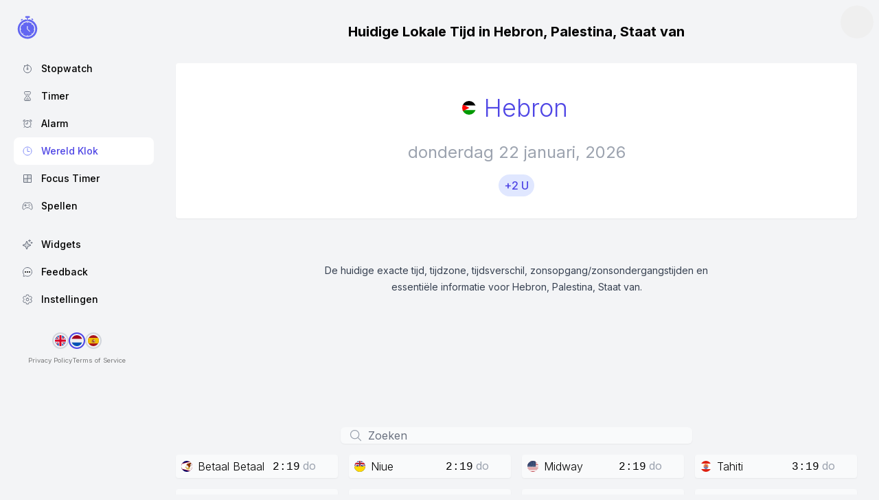

--- FILE ---
content_type: text/html;charset=utf-8
request_url: https://stopwatch-app.com/nl/klok/ps/hebron
body_size: 17220
content:
<!DOCTYPE html><html  lang="nl-NL" dir="ltr" class="light" style=""><head><meta charset="utf-8"><meta name="viewport" content="width=device-width, initial-scale=1, maximum-scale=1.0, user-scalable=no"><title>Huidige Lokale Tijd in Hebron, Palestina, Staat van</title><script src="/pwa_v1.js"></script><link rel="stylesheet" href="https://fonts.googleapis.com/css2?family=Inter:wght@100;300;400;500;600;700;800&display=swap"><link rel="stylesheet" href="/app.css"><style>.hide-scrollbar[data-v-9993f303]::-webkit-scrollbar{display:none}.hide-scrollbar[data-v-9993f303]{scrollbar-width:none}</style><link rel="stylesheet" href="/_nuxt/entry.Eku6-8d7.css" crossorigin><style>:where(.i-ph\:arrows-out){display:inline-block;width:1em;height:1em;background-color:currentColor;-webkit-mask-image:var(--svg);mask-image:var(--svg);-webkit-mask-repeat:no-repeat;mask-repeat:no-repeat;-webkit-mask-size:100% 100%;mask-size:100% 100%;--svg:url("data:image/svg+xml,%3Csvg xmlns='http://www.w3.org/2000/svg' viewBox='0 0 256 256' width='256' height='256'%3E%3Cpath fill='black' d='M216 48v48a8 8 0 0 1-16 0V67.31l-42.34 42.35a8 8 0 0 1-11.32-11.32L188.69 56H160a8 8 0 0 1 0-16h48a8 8 0 0 1 8 8M98.34 146.34L56 188.69V160a8 8 0 0 0-16 0v48a8 8 0 0 0 8 8h48a8 8 0 0 0 0-16H67.31l42.35-42.34a8 8 0 0 0-11.32-11.32M208 152a8 8 0 0 0-8 8v28.69l-42.34-42.35a8 8 0 0 0-11.32 11.32L188.69 200H160a8 8 0 0 0 0 16h48a8 8 0 0 0 8-8v-48a8 8 0 0 0-8-8M67.31 56H96a8 8 0 0 0 0-16H48a8 8 0 0 0-8 8v48a8 8 0 0 0 16 0V67.31l42.34 42.35a8 8 0 0 0 11.32-11.32Z'/%3E%3C/svg%3E")}</style><link rel="modulepreload" as="script" crossorigin href="/_nuxt/CQ_ljoKs.js"><link rel="modulepreload" as="script" crossorigin href="/_nuxt/BWNHwfQD.js"><link rel="modulepreload" as="script" crossorigin href="/_nuxt/M8j1kIvH.js"><link rel="modulepreload" as="script" crossorigin href="/_nuxt/DRKJWdjz.js"><link rel="modulepreload" as="script" crossorigin href="/_nuxt/MDqiYHB8.js"><link rel="modulepreload" as="script" crossorigin href="/_nuxt/BCy2IcrD.js"><link rel="modulepreload" as="script" crossorigin href="/_nuxt/vbmo9fDk.js"><link rel="modulepreload" as="script" crossorigin href="/_nuxt/CBD_CEGV.js"><link rel="modulepreload" as="script" crossorigin href="/_nuxt/B2aMuEGE.js"><link rel="modulepreload" as="script" crossorigin href="/_nuxt/DYh2llSX.js"><link rel="modulepreload" as="script" crossorigin href="/_nuxt/_rL2g1iY.js"><link rel="modulepreload" as="script" crossorigin href="/_nuxt/DzSM89oU.js"><link rel="modulepreload" as="script" crossorigin href="/_nuxt/BcD2Ea85.js"><link rel="modulepreload" as="script" crossorigin href="/_nuxt/DtTrixlW.js"><link rel="modulepreload" as="script" crossorigin href="/_nuxt/DtOKA9QC.js"><link rel="modulepreload" as="script" crossorigin href="/_nuxt/CSc6MGf5.js"><link rel="modulepreload" as="script" crossorigin href="/_nuxt/DZ0vOm-i.js"><link rel="modulepreload" as="script" crossorigin href="/_nuxt/KQh5bACt.js"><link rel="modulepreload" as="script" crossorigin href="/_nuxt/CiSM5b90.js"><link rel="modulepreload" as="script" crossorigin href="/_nuxt/DJh9gyVL.js"><link rel="modulepreload" as="script" crossorigin href="/_nuxt/DpAO3wr6.js"><link rel="modulepreload" as="script" crossorigin href="/_nuxt/Cfea8VoE.js"><link rel="modulepreload" as="script" crossorigin href="/_nuxt/CH0Qa3op.js"><link rel="modulepreload" as="script" crossorigin href="/_nuxt/DYX53XRI.js"><link rel="modulepreload" as="script" crossorigin href="/_nuxt/CDXUHq2w.js"><link rel="modulepreload" as="script" crossorigin href="/_nuxt/Cz2Zq5yt.js"><link rel="modulepreload" as="script" crossorigin href="/_nuxt/CO5WJyP-.js"><link rel="modulepreload" as="script" crossorigin href="/_nuxt/Cb6zrt7q.js"><link rel="modulepreload" as="script" crossorigin href="/_nuxt/BJ0n-xrv.js"><link rel="modulepreload" as="script" crossorigin href="/_nuxt/ZK4xku6-.js"><link rel="modulepreload" as="script" crossorigin href="/_nuxt/CCfq_p5u.js"><link rel="modulepreload" as="script" crossorigin href="/_nuxt/DjIq-Pk8.js"><link rel="modulepreload" as="script" crossorigin href="/_nuxt/DT2UvqzC.js"><link rel="modulepreload" as="script" crossorigin href="/_nuxt/C9JyXyW3.js"><link rel="modulepreload" as="script" crossorigin href="/_nuxt/Bp-hzGSr.js"><link rel="modulepreload" as="script" crossorigin href="/_nuxt/DuzS3dlM.js"><link rel="preload" as="fetch" fetchpriority="low" crossorigin="anonymous" href="/_nuxt/builds/meta/82d43f46-bf45-4edc-af96-512d6c663acb.json"><script type="module" src="/_nuxt/CQ_ljoKs.js" crossorigin></script><link rel="manifest" href="/pwa_v4.webmanifest"><link id="i18n-xd" rel="alternate" href="https://stopwatch-app.com/clock/ps/hebron" hreflang="x-default"><link id="i18n-alt-en" rel="alternate" href="https://stopwatch-app.com/clock/ps/hebron" hreflang="en"><link id="i18n-alt-en-US" rel="alternate" href="https://stopwatch-app.com/clock/ps/hebron" hreflang="en-US"><link id="i18n-alt-nl" rel="alternate" href="https://stopwatch-app.com/nl/klok/ps/hebron" hreflang="nl"><link id="i18n-alt-nl-NL" rel="alternate" href="https://stopwatch-app.com/nl/klok/ps/hebron" hreflang="nl-NL"><link id="i18n-alt-es" rel="alternate" href="https://stopwatch-app.com/es/reloj/ps/hebron" hreflang="es"><link id="i18n-alt-es-ES" rel="alternate" href="https://stopwatch-app.com/es/reloj/ps/hebron" hreflang="es-ES"><link id="i18n-can" rel="canonical" href="https://stopwatch-app.com/nl/klok/ps/hebron"><meta id="i18n-og-url" property="og:url" content="https://stopwatch-app.com/nl/klok/ps/hebron"><meta id="i18n-og" property="og:locale" content="nl_NL"><meta id="i18n-og-alt-en-US" property="og:locale:alternate" content="en_US"><meta id="i18n-og-alt-es-ES" property="og:locale:alternate" content="es_ES"><link id="icon" rel="icon" type="image/png" href="/icon/png_blank/icon_indigo.png"><meta property="og:title" content="Huidige Lokale Tijd in Hebron, Palestina, Staat van"><meta name="description" content="De huidige exacte tijd, tijdzone, tijdsverschil, zonsopgang/zonsondergangstijden en essentiële informatie voor Hebron, Palestina, Staat van."><meta property="og:description" content="De huidige exacte tijd, tijdzone, tijdsverschil, zonsopgang/zonsondergangstijden en essentiële informatie voor Hebron, Palestina, Staat van."><meta property="og:type" content="website"><meta property="og:image" content="https://stopwatch-app.com/social/clock/nl_ps_hebron.png"><meta name="twitter:card" content="summary_large_image"></head><body  class="bg-gray-100 dark:bg-gray-900 text-dark dark:text-white" style=""><div id="__nuxt"><!--[--><!--[--><!----><!--]--><!--[--><div class="flex"><div class="shrink-0"><div class="lg:sticky top-0" data-v-9993f303><header class="pointer-events-none lg:hidden w-full fixed top-0 z-10" data-v-9993f303><div class="flex justify-between place-items-center h-16" data-v-9993f303><div class="flex-none justify-start pl-2" data-v-9993f303><a href="/nl" class="" data-v-9993f303><div class="w-12 h-12 rounded-full flex place-items-center place-content-center bg-gray-100 dark:bg-gray-900 hover:bg-indigo-100 group-hover:bg-indigo-100" data-v-9993f303><svg version="1.1" xmlns="http://www.w3.org/2000/svg" xmlns:xlink="http://www.w3.org/1999/xlink" viewbox="100 100 300 300" xml:space="preserve" class="h-12 w-12 pointer-events-auto" data-v-9993f303><g class="fill-indigo-500"><path d="M201.7,172.8c1.6,0.2,3,0.8,4.3,1.7c3.8,2.8,3.7,4.3-0.4,6.1c-3.8,1.8-7.5,3.9-10.7,6.5
		c-1.5,1.3-2.3,0.9-3-0.7c-1.6-3.5-1.4-6.9,0.8-10C194.9,173.4,198,172.3,201.7,172.8z"></path><path d="M291.1,169.4c-1.6,0.2-3,0.8-4.3,1.7c-3.8,2.8-3.7,4.3,0.4,6.1c3.8,1.8,7.5,3.9,10.7,6.5
		c1.5,1.3,2.3,0.9,3-0.7c1.6-3.5,1.4-6.9-0.8-10C297.9,170,294.8,168.9,291.1,169.4z"></path><path d="M312.3,258.5c0.5,1.9-0.2,3-3,2.8c-2.3-0.2-4.4,0.7-4.3,3.3c0.1,2.5,2.1,3.4,4.4,3.2c2.9-0.3,3,1.2,2.8,3.5
		c-1.2,12.2-5.7,23-13.3,32.6c-1.7,2.2-3,3-5.1,0.5c-1.3-1.6-3.1-2.5-4.9-0.6c-1.8,1.9-1.3,3.8,0.6,5.4c2.4,2,1.4,3.3-0.6,4.8
		c-9.6,7.6-20.4,12.1-32.6,13.5c-2.5,0.3-4,0-3.7-3c0.2-2.3-0.6-4.3-3.3-4.2c-2.7,0.1-3.3,2.2-3.1,4.4c0.3,2.8-1.2,3-3.5,2.8
		c-12.2-1.3-23-5.9-32.6-13.4c-2.2-1.7-3-3-0.5-5.1c1.5-1.3,2.2-3.4,0.6-5.1c-1.9-1.9-3.9-1-5.3,0.7c-2,2.4-3.2,1.4-4.7-0.6
		c-7.6-9.6-12.1-20.4-13.5-32.6c-0.3-2.6,0.1-4,3.1-3.7c2.4,0.2,4.2-0.9,4.1-3.5c-0.1-2.3-1.9-3.3-4-3.1c-3,0.3-3.4-1-3.1-3.6
		c1.3-12.6,6.1-23.6,14-33.3c1.6-2,2.6-1.6,4,0c1.5,1.7,3.4,2.8,5.3,1c1.9-1.8,1.1-3.9-0.6-5.4c-2.3-2-1.3-3.3,0.6-4.8
		c9.9-7.8,21.2-12,33.6-13.7c2.2-0.3,2.8,0.6,2.7,2.6c-0.2,2.4,0.3,4.8,3.2,4.8c3.1,0.1,3.4-2.4,3.3-4.7c-0.1-2.4,0.7-2.9,3.1-2.6
		c12.1,1.6,23.1,5.8,32.8,13.2c2.1,1.6,3.7,3.1,0.8,5.5c-1.7,1.4-2.1,3.3-0.5,5c1.7,1.7,3.6,1.2,4.9-0.5c2.2-2.8,3.5-1.7,5.3,0.5
		C306.5,234.9,311,245.7,312.3,258.5z M252.6,252.2c0-4.6,0-7.8,0-11c0-2.4-0.2-4.8-3.3-4.7c-3.1,0-3.3,2.4-3.3,4.8
		c0,7.2,0.1,14.3,0,21.5c0,2.2,0.7,4,2.2,5.5c6.4,6.4,12.9,12.8,19.3,19.2c1.6,1.6,3.4,2.8,5.3,0.8c1.8-1.8,1-3.8-0.6-5.4
		c-3.6-3.6-6.9-7.5-10.9-10.7C254.5,266.5,250.3,260,252.6,252.2z"></path><path d="M338.7,263.2c-0.1,47.1-35.1,85.4-80.9,89.5c-45.1,4-86.3-26.9-95.2-71.6c-9.5-47.8,22.2-94.8,70.2-104.2
		c2.8-0.6,4.9-0.7,7.1,2.5c4.7,6.9,16,6.9,20.3-0.1c1.9-3.1,3.8-3,6.5-2.5c33.8,6.1,62,33.2,69.7,66.7
		C338,250.3,338.9,257.2,338.7,263.2z M179.1,264.1c0,39.1,31.4,70.7,70.6,70.8c39.2,0.2,71.2-31.8,71.1-70.9
		c-0.1-39.1-31.6-70.6-70.7-70.8C211,193,179.1,224.8,179.1,264.1z"></path><path d="M250.5,147c4.9,0,9.8,0,14.7,0c5.2,0,6.1,3.4,6.1,7.6c0,4.2-0.8,7.6-6,7.6c-9.8,0-19.6,0-29.4,0
		c-5.4,0-5.7-3.8-5.7-7.8c0-3.9,0.7-7.3,5.7-7.3C240.7,147,245.6,147,250.5,147z"></path><path d="M250.1,165.3c5.3-1.4,7.3,0.5,6.9,6.2c-0.5,7.2-1.4,8.8-7.1,8.7c-5.7,0-6.5-1.6-7-8.9
		C242.4,165.3,245,164.1,250.1,165.3z"></path></g></svg></div></a></div><div class="flex-none items-center justify-end pr-4" data-v-9993f303><button title="Settings" class="hover:text-indigo-500 group-hover:text-indigo-500 hover:bg-indigo-100 group-hover:bg-indigo-100 bg-white dark:bg-gray-800 p-2 shadow-sm rounded-full text-gray-500 dark:text-gray-400 pointer-events-auto" data-v-9993f303><svg xmlns="http://www.w3.org/2000/svg" fill="none" viewbox="0 0 24 24" stroke-width="1.5" stroke="currentColor" class="h-6 w-6" data-v-9993f303><path stroke-linecap="round" stroke-linejoin="round" d="M3.75 6.75h16.5M3.75 12h16.5m-16.5 5.25h16.5"></path></svg></button></div></div></header><div class="opacity-0 pointer-events-none fixed z-20 inset-0 bg-white/60 dark:bg-gray-900/60 backdrop-blur-sm lg:hidden transition-all" data-v-9993f303></div><div class="-translate-x-64 lg:translate-x-0 top-0 fixed z-30 lg:sticky transition-all" data-v-9993f303><div class="flex flex-col justify-between w-64 lg:w-48 xl:w-56 h-dvh bg-gray-100 dark:bg-gray-900" data-v-9993f303><div data-v-9993f303><div class="py-1.5 md:py-4 px-2 xl:px-4" data-v-9993f303><a href="/nl" class="" data-v-9993f303><div class="w-12 h-12 rounded-full flex place-items-center place-content-center hover:bg-indigo-100 group-hover:bg-indigo-100" data-v-9993f303><svg version="1.1" xmlns="http://www.w3.org/2000/svg" xmlns:xlink="http://www.w3.org/1999/xlink" viewbox="100 100 300 300" xml:space="preserve" class="h-12 w-12 pointer-events-auto" data-v-9993f303><g class="fill-indigo-500"><path d="M201.7,172.8c1.6,0.2,3,0.8,4.3,1.7c3.8,2.8,3.7,4.3-0.4,6.1c-3.8,1.8-7.5,3.9-10.7,6.5
		c-1.5,1.3-2.3,0.9-3-0.7c-1.6-3.5-1.4-6.9,0.8-10C194.9,173.4,198,172.3,201.7,172.8z"></path><path d="M291.1,169.4c-1.6,0.2-3,0.8-4.3,1.7c-3.8,2.8-3.7,4.3,0.4,6.1c3.8,1.8,7.5,3.9,10.7,6.5
		c1.5,1.3,2.3,0.9,3-0.7c1.6-3.5,1.4-6.9-0.8-10C297.9,170,294.8,168.9,291.1,169.4z"></path><path d="M312.3,258.5c0.5,1.9-0.2,3-3,2.8c-2.3-0.2-4.4,0.7-4.3,3.3c0.1,2.5,2.1,3.4,4.4,3.2c2.9-0.3,3,1.2,2.8,3.5
		c-1.2,12.2-5.7,23-13.3,32.6c-1.7,2.2-3,3-5.1,0.5c-1.3-1.6-3.1-2.5-4.9-0.6c-1.8,1.9-1.3,3.8,0.6,5.4c2.4,2,1.4,3.3-0.6,4.8
		c-9.6,7.6-20.4,12.1-32.6,13.5c-2.5,0.3-4,0-3.7-3c0.2-2.3-0.6-4.3-3.3-4.2c-2.7,0.1-3.3,2.2-3.1,4.4c0.3,2.8-1.2,3-3.5,2.8
		c-12.2-1.3-23-5.9-32.6-13.4c-2.2-1.7-3-3-0.5-5.1c1.5-1.3,2.2-3.4,0.6-5.1c-1.9-1.9-3.9-1-5.3,0.7c-2,2.4-3.2,1.4-4.7-0.6
		c-7.6-9.6-12.1-20.4-13.5-32.6c-0.3-2.6,0.1-4,3.1-3.7c2.4,0.2,4.2-0.9,4.1-3.5c-0.1-2.3-1.9-3.3-4-3.1c-3,0.3-3.4-1-3.1-3.6
		c1.3-12.6,6.1-23.6,14-33.3c1.6-2,2.6-1.6,4,0c1.5,1.7,3.4,2.8,5.3,1c1.9-1.8,1.1-3.9-0.6-5.4c-2.3-2-1.3-3.3,0.6-4.8
		c9.9-7.8,21.2-12,33.6-13.7c2.2-0.3,2.8,0.6,2.7,2.6c-0.2,2.4,0.3,4.8,3.2,4.8c3.1,0.1,3.4-2.4,3.3-4.7c-0.1-2.4,0.7-2.9,3.1-2.6
		c12.1,1.6,23.1,5.8,32.8,13.2c2.1,1.6,3.7,3.1,0.8,5.5c-1.7,1.4-2.1,3.3-0.5,5c1.7,1.7,3.6,1.2,4.9-0.5c2.2-2.8,3.5-1.7,5.3,0.5
		C306.5,234.9,311,245.7,312.3,258.5z M252.6,252.2c0-4.6,0-7.8,0-11c0-2.4-0.2-4.8-3.3-4.7c-3.1,0-3.3,2.4-3.3,4.8
		c0,7.2,0.1,14.3,0,21.5c0,2.2,0.7,4,2.2,5.5c6.4,6.4,12.9,12.8,19.3,19.2c1.6,1.6,3.4,2.8,5.3,0.8c1.8-1.8,1-3.8-0.6-5.4
		c-3.6-3.6-6.9-7.5-10.9-10.7C254.5,266.5,250.3,260,252.6,252.2z"></path><path d="M338.7,263.2c-0.1,47.1-35.1,85.4-80.9,89.5c-45.1,4-86.3-26.9-95.2-71.6c-9.5-47.8,22.2-94.8,70.2-104.2
		c2.8-0.6,4.9-0.7,7.1,2.5c4.7,6.9,16,6.9,20.3-0.1c1.9-3.1,3.8-3,6.5-2.5c33.8,6.1,62,33.2,69.7,66.7
		C338,250.3,338.9,257.2,338.7,263.2z M179.1,264.1c0,39.1,31.4,70.7,70.6,70.8c39.2,0.2,71.2-31.8,71.1-70.9
		c-0.1-39.1-31.6-70.6-70.7-70.8C211,193,179.1,224.8,179.1,264.1z"></path><path d="M250.5,147c4.9,0,9.8,0,14.7,0c5.2,0,6.1,3.4,6.1,7.6c0,4.2-0.8,7.6-6,7.6c-9.8,0-19.6,0-29.4,0
		c-5.4,0-5.7-3.8-5.7-7.8c0-3.9,0.7-7.3,5.7-7.3C240.7,147,245.6,147,250.5,147z"></path><path d="M250.1,165.3c5.3-1.4,7.3,0.5,6.9,6.2c-0.5,7.2-1.4,8.8-7.1,8.7c-5.7,0-6.5-1.6-7-8.9
		C242.4,165.3,245,164.1,250.1,165.3z"></path></g></svg></div></a></div><div data-v-9993f303><div class="flex flex-col gap-1 px-3 xl:px-5 lg:pr-0 xl:pr-0" data-v-9993f303><!--[--><a href="/nl" class="h-10 px-3 flex items-center place-chontent-start rounded-lg text-dark text-sm group font-medium transition-all relative hover:bg-white dark:hover:bg-gray-800" data-v-9993f303><svg xmlns="http://www.w3.org/2000/svg" class="ionicon shrink-0 w-4 h-4 mr-3 text-gray-500" viewbox="0 0 512 512" data-v-9993f303><title>Stopwatch</title><path fill="none" stroke="currentColor" stroke-linecap="round" stroke-linejoin="round" stroke-width="32" d="M256 232v-80"></path><path fill="none" stroke="currentColor" stroke-linecap="round" stroke-linejoin="round" stroke-width="48" d="M256 88V72M132 132l-12-12"></path><circle cx="256" cy="272" r="32" fill="none" stroke="currentColor" stroke-miterlimit="10" stroke-width="32"></circle><path d="M256 96a176 176 0 10176 176A176 176 0 00256 96z" fill="none" stroke="currentColor" stroke-miterlimit="10" stroke-width="32"></path></svg><span class="grow" data-v-9993f303>Stopwatch</span><!----></a><a href="/nl/timer" class="h-10 px-3 flex items-center place-chontent-start rounded-lg text-dark text-sm group font-medium transition-all relative hover:bg-white dark:hover:bg-gray-800" data-v-9993f303><svg xmlns="http://www.w3.org/2000/svg" class="ionicon shrink-0 w-4 h-4 mr-3 text-gray-500" viewbox="0 0 512 512" data-v-9993f303><title>Hourglass</title><path d="M145.61 464h220.78c19.8 0 35.55-16.29 33.42-35.06C386.06 308 304 310 304 256s83.11-51 95.8-172.94c2-18.78-13.61-35.06-33.41-35.06H145.61c-19.8 0-35.37 16.28-33.41 35.06C124.89 205 208 201 208 256s-82.06 52-95.8 172.94c-2.14 18.77 13.61 35.06 33.41 35.06z" fill="none" stroke="currentColor" stroke-linecap="round" stroke-linejoin="round" stroke-width="32"></path><path d="M343.3 432H169.13c-15.6 0-20-18-9.06-29.16C186.55 376 240 356.78 240 326V224c0-19.85-38-35-61.51-67.2-3.88-5.31-3.49-12.8 6.37-12.8h142.73c8.41 0 10.23 7.43 6.4 12.75C310.82 189 272 204.05 272 224v102c0 30.53 55.71 47 80.4 76.87 9.95 12.04 6.47 29.13-9.1 29.13z" fill="currentColor" fill-opacity="50%"></path></svg><span class="grow" data-v-9993f303>Timer</span><!----></a><a href="/nl/alarm" class="h-10 px-3 flex items-center place-chontent-start rounded-lg text-dark text-sm group font-medium transition-all relative hover:bg-white dark:hover:bg-gray-800" data-v-9993f303><svg xmlns="http://www.w3.org/2000/svg" class="ionicon shrink-0 w-4 h-4 mr-3 text-gray-500" viewbox="0 0 512 512" data-v-9993f303><title>Alarm</title><path d="M416.07 272a160 160 0 10-160 160 160 160 0 00160-160zM142.12 91.21A46.67 46.67 0 00112 80l-2.79.08C83.66 81.62 64 104 64.07 131c0 13.21 4.66 19.37 10.88 27.23a4.55 4.55 0 003.24 1.77h.88a3.23 3.23 0 002.54-1.31L142.38 99a5.38 5.38 0 001.55-4 5.26 5.26 0 00-1.81-3.79zM369.88 91.21A46.67 46.67 0 01400 80l2.79.08C428.34 81.62 448 104 447.93 131c0 13.21-4.66 19.37-10.88 27.23a4.55 4.55 0 01-3.24 1.76h-.88a3.23 3.23 0 01-2.54-1.31L369.62 99a5.38 5.38 0 01-1.55-4 5.26 5.26 0 011.81-3.79z" fill="none" stroke="currentColor" stroke-miterlimit="10" stroke-width="32"></path><path fill="none" stroke="currentColor" stroke-linecap="round" stroke-linejoin="round" stroke-width="32" d="M256.07 160v112h-80M416.07 432l-40-40M96.07 432l40-40"></path></svg><span class="grow" data-v-9993f303>Alarm</span><!----></a><a href="/nl/klok" class="h-10 px-3 flex items-center place-chontent-start rounded-lg text-dark text-sm group font-medium transition-all relative text-indigo-600 bg-white dark:bg-gray-800" data-v-9993f303><svg xmlns="http://www.w3.org/2000/svg" class="ionicon shrink-0 w-4 h-4 mr-3 text-indigo-400" viewbox="0 0 512 512" data-v-9993f303><title>Time</title><path d="M256 64C150 64 64 150 64 256s86 192 192 192 192-86 192-192S362 64 256 64z" fill="none" stroke="currentColor" stroke-miterlimit="10" stroke-width="32"></path><path fill="none" stroke="currentColor" stroke-linecap="round" stroke-linejoin="round" stroke-width="32" d="M256 128v144h96"></path></svg><span class="grow" data-v-9993f303>Wereld Klok</span><!----></a><a href="/nl/focus" class="h-10 px-3 flex items-center place-chontent-start rounded-lg text-dark text-sm group font-medium transition-all relative hover:bg-white dark:hover:bg-gray-800" data-v-9993f303><svg xmlns="http://www.w3.org/2000/svg" width="32" height="32" viewbox="0 0 256 256" class="shrink-0 w-4 h-4 mr-3 text-gray-500" data-v-9993f303><g fill="currentColor"><path d="M40 128h88v88H48a8 8 0 0 1-8-8Zm168-88h-80v88h88V48a8 8 0 0 0-8-8" opacity=".2"></path><path d="M208 32H48a16 16 0 0 0-16 16v160a16 16 0 0 0 16 16h160a16 16 0 0 0 16-16V48a16 16 0 0 0-16-16m0 88h-72V48h72Zm-88-72v72H48V48Zm-72 88h72v72H48Zm160 72h-72v-72h72z"></path></g></svg><span class="grow" data-v-9993f303>Focus Timer</span><!----></a><a href="/nl/spellen" class="h-10 px-3 flex items-center place-chontent-start rounded-lg text-dark text-sm group font-medium transition-all relative hover:bg-white dark:hover:bg-gray-800" data-v-9993f303><svg xmlns="http://www.w3.org/2000/svg" width="512" height="512" viewbox="0 0 512 512" class="shrink-0 w-4 h-4 mr-3 text-gray-500" data-v-9993f303><path fill="none" stroke="currentColor" stroke-miterlimit="10" stroke-width="32" d="M467.51 248.83c-18.4-83.18-45.69-136.24-89.43-149.17A91.5 91.5 0 0 0 352 96c-26.89 0-48.11 16-96 16s-69.15-16-96-16a99.09 99.09 0 0 0-27.2 3.66C89 112.59 61.94 165.7 43.33 248.83c-19 84.91-15.56 152 21.58 164.88c26 9 49.25-9.61 71.27-37c25-31.2 55.79-40.8 119.82-40.8s93.62 9.6 118.66 40.8c22 27.41 46.11 45.79 71.42 37.16c41.02-14.01 40.44-79.13 21.43-165.04Z"></path><circle cx="292" cy="224" r="20" fill="currentColor"></circle><path fill="currentColor" d="M336 288a20 20 0 1 1 20-19.95A20 20 0 0 1 336 288Z"></path><circle cx="336" cy="180" r="20" fill="currentColor"></circle><circle cx="380" cy="224" r="20" fill="currentColor"></circle><path fill="none" stroke="currentColor" stroke-linecap="round" stroke-linejoin="round" stroke-width="32" d="M160 176v96m48-48h-96"></path></svg><span class="grow" data-v-9993f303>Spellen</span><!----></a><!--]--></div></div></div><div data-v-9993f303><div class="flex flex-col gap-1 px-3 xl:px-5 pt-4 pb-2 lg:pr-0 xl:pr-0" data-v-9993f303><!--[--><a href="/nl/widgets" class="h-10 px-3 flex items-center place-content-start rounded-lg text-dark text-sm group font-medium transition-all hover:bg-white dark:hover:bg-gray-800" data-v-9993f303><svg xmlns="http://www.w3.org/2000/svg" width="32" height="32" viewbox="0 0 256 256" class="shrink-0 w-4 h-4 mr-3 text-gray-500" data-v-9993f303><g fill="currentColor"><path d="m194.82 151.43l-51.66 19a7.88 7.88 0 0 0-4.69 4.69l-19 51.66a7.92 7.92 0 0 1-14.86 0l-19-51.66a7.88 7.88 0 0 0-4.69-4.69l-51.66-19a7.92 7.92 0 0 1 0-14.86l51.66-19a7.88 7.88 0 0 0 4.69-4.69l19-51.66a7.92 7.92 0 0 1 14.86 0l19 51.66a7.88 7.88 0 0 0 4.69 4.69l51.66 19a7.92 7.92 0 0 1 0 14.86" opacity=".2"></path><path d="m197.58 129.06l-51.61-19l-19-51.65a15.92 15.92 0 0 0-29.88 0L78.07 110l-51.65 19a15.92 15.92 0 0 0 0 29.88L78 178l19 51.62a15.92 15.92 0 0 0 29.88 0l19-51.61l51.65-19a15.92 15.92 0 0 0 0-29.88ZM140.39 163a15.87 15.87 0 0 0-9.43 9.43l-19 51.46L93 172.39a15.87 15.87 0 0 0-9.39-9.39l-51.46-19l51.46-19a15.87 15.87 0 0 0 9.39-9.39l19-51.46l19 51.46a15.87 15.87 0 0 0 9.43 9.43l51.46 19ZM144 40a8 8 0 0 1 8-8h16V16a8 8 0 0 1 16 0v16h16a8 8 0 0 1 0 16h-16v16a8 8 0 0 1-16 0V48h-16a8 8 0 0 1-8-8m104 48a8 8 0 0 1-8 8h-8v8a8 8 0 0 1-16 0v-8h-8a8 8 0 0 1 0-16h8v-8a8 8 0 0 1 16 0v8h8a8 8 0 0 1 8 8"></path></g></svg><span class="capitalize" data-v-9993f303>Widgets</span></a><a href="/nl/feedback" class="h-10 px-3 flex items-center place-content-start rounded-lg text-dark text-sm group font-medium transition-all hover:bg-white dark:hover:bg-gray-800" data-v-9993f303><svg xmlns="http://www.w3.org/2000/svg" class="ionicon shrink-0 w-4 h-4 mr-3 text-gray-500" viewbox="0 0 512 512" data-v-9993f303><title>Chatbubble Ellipses</title><path d="M87.48 380c1.2-4.38-1.43-10.47-3.94-14.86a42.63 42.63 0 00-2.54-3.8 199.81 199.81 0 01-33-110C47.64 139.09 140.72 48 255.82 48 356.2 48 440 117.54 459.57 209.85a199 199 0 014.43 41.64c0 112.41-89.49 204.93-204.59 204.93-18.31 0-43-4.6-56.47-8.37s-26.92-8.77-30.39-10.11a31.14 31.14 0 00-11.13-2.07 30.7 30.7 0 00-12.08 2.43L81.5 462.78a15.92 15.92 0 01-4.66 1.22 9.61 9.61 0 01-9.58-9.74 15.85 15.85 0 01.6-3.29z" fill="none" stroke="currentColor" stroke-linecap="round" stroke-miterlimit="10" stroke-width="32"></path><circle cx="160" cy="256" r="32"></circle><circle cx="256" cy="256" r="32"></circle><circle cx="352" cy="256" r="32"></circle></svg><span class="capitalize" data-v-9993f303>Feedback</span></a><a href="/nl/instellingen" class="h-10 px-3 flex items-center place-content-start rounded-lg text-dark text-sm group font-medium transition-all hover:bg-white dark:hover:bg-gray-800" data-v-9993f303><svg xmlns="http://www.w3.org/2000/svg" class="ionicon shrink-0 w-4 h-4 mr-3 text-gray-500" viewbox="0 0 512 512" data-v-9993f303><title>Settings</title><path d="M262.29 192.31a64 64 0 1057.4 57.4 64.13 64.13 0 00-57.4-57.4zM416.39 256a154.34 154.34 0 01-1.53 20.79l45.21 35.46a10.81 10.81 0 012.45 13.75l-42.77 74a10.81 10.81 0 01-13.14 4.59l-44.9-18.08a16.11 16.11 0 00-15.17 1.75A164.48 164.48 0 01325 400.8a15.94 15.94 0 00-8.82 12.14l-6.73 47.89a11.08 11.08 0 01-10.68 9.17h-85.54a11.11 11.11 0 01-10.69-8.87l-6.72-47.82a16.07 16.07 0 00-9-12.22 155.3 155.3 0 01-21.46-12.57 16 16 0 00-15.11-1.71l-44.89 18.07a10.81 10.81 0 01-13.14-4.58l-42.77-74a10.8 10.8 0 012.45-13.75l38.21-30a16.05 16.05 0 006-14.08c-.36-4.17-.58-8.33-.58-12.5s.21-8.27.58-12.35a16 16 0 00-6.07-13.94l-38.19-30A10.81 10.81 0 0149.48 186l42.77-74a10.81 10.81 0 0113.14-4.59l44.9 18.08a16.11 16.11 0 0015.17-1.75A164.48 164.48 0 01187 111.2a15.94 15.94 0 008.82-12.14l6.73-47.89A11.08 11.08 0 01213.23 42h85.54a11.11 11.11 0 0110.69 8.87l6.72 47.82a16.07 16.07 0 009 12.22 155.3 155.3 0 0121.46 12.57 16 16 0 0015.11 1.71l44.89-18.07a10.81 10.81 0 0113.14 4.58l42.77 74a10.8 10.8 0 01-2.45 13.75l-38.21 30a16.05 16.05 0 00-6.05 14.08c.33 4.14.55 8.3.55 12.47z" fill="none" stroke="currentColor" stroke-linecap="round" stroke-linejoin="round" stroke-width="32"></path></svg><span class="capitalize" data-v-9993f303>Instellingen</span></a><!--]--></div><div data-v-9993f303><div class="flex gap-1 py-2 mt-3 place-content-center items-center" data-v-9993f303><!--[--><a href="/clock/ps/hebron" class="border-gray-300 dark:border-gray-600 hover:border-indigo-500 group-hover:border-indigo-500
                                            shrink-0 rounded-full border-2 p-0.5 leading-none inline-block pointer-events-auto" hreflang="en" data-v-9993f303><img src="/img/flags/lang/en.svg" alt="en" class="block rounded-full h-4 w-4" data-v-9993f303></a><a aria-current="page" href="/nl/klok/ps/hebron" class="router-link-active router-link-exact-active border-indigo-600
                                            shrink-0 rounded-full border-2 p-0.5 leading-none inline-block pointer-events-auto" hreflang="nl" data-v-9993f303><img src="/img/flags/lang/nl.svg" alt="nl" class="block rounded-full h-4 w-4" data-v-9993f303></a><a href="/es/reloj/ps/hebron" class="border-gray-300 dark:border-gray-600 hover:border-indigo-500 group-hover:border-indigo-500
                                            shrink-0 rounded-full border-2 p-0.5 leading-none inline-block pointer-events-auto" hreflang="es" data-v-9993f303><img src="/img/flags/lang/es.svg" alt="es" class="block rounded-full h-4 w-4" data-v-9993f303></a><!--]--></div><div class="flex gap-3 pt-1 pb-2 place-content-center items-center" data-v-9993f303><a href="/nl/privacy" class="text-dark opacity-50 hover:opacity-100 transition-all text-3xs" data-v-9993f303> Privacy Policy </a><a href="/nl/terms" class="text-dark opacity-50 hover:opacity-100 transition-all text-3xs" data-v-9993f303> Terms of Service </a></div></div></div></div></div></div></div><div class="grow min-h-screen flex flex-col"><main class="flex-grow px-4 lg:px-8 py-16 lg:py-8 w-full mx-auto max-w-7xl z-0 flex items-center lg:items-start"><!--[--><div></div><div class="w-full"><div><!--[--><div class="mb-16 relative"><h1 class="text-center pb-8 text-xl font-bold text-dark dark:text-white"><!--[-->Huidige Lokale Tijd in Hebron, Palestina, Staat van<!--]--></h1><div class="relative"><div class="fixed top-2 right-2 z-20"><button type="button" class="w-12 h-12 flex items-center place-content-center rounded-full text-xl focus:outline-none hover:bg-indigo-100 group-hover:bg-indigo-100 hidden md:block" title="Full screen"><!--[--><span class="iconify i-ph:arrows-out" aria-hidden="true" style=""></span><!--]--></button></div><div class=""><!--[--><div class="bg-white dark:bg-gray-800 shadow-sm rounded relative z-0 py-8 flex flex-col place-content-center"><div class="px-4"><div class="flex px-3 mb-4"><div class="flex-grow"></div><div class="flex-shrink-0 flex items-center justify-center"><img src="/img/flags/1x1/ps.svg" alt="ps" title="Palestina, Staat van" class="w-5 h-5 rounded-full"></div><div class="flex-shrink-0 flex items-center justify-between py-1 pl-3"><div class="flex-1 pr-1 truncate"><div class="text-indigo-600 text-3xl md:text-4xl font-light truncate leading-normal md:leading-relaxed">Hebron</div></div></div><div class="flex-grow"></div></div><span></span><div class="text-center mt-4 mb-4"><div class="text-xl md:text-2xl text-gray-400">donderdag 22 januari, 2026</div></div><div class="flex place-content-center mt-2"><div class="text-indigo-600 bg-indigo-100 uppercase text-base px-2 py-1 rounded-full font-medium">+2 u</div></div></div></div><!--]--></div></div><div class="prose prose-sm dark:prose-invert mx-auto mt-16 text-center">De huidige exacte tijd, tijdzone, tijdsverschil, zonsopgang/zonsondergangstijden en essentiële informatie voor Hebron, Palestina, Staat van.</div></div><!--]--></div><div class="w-[90vw] max-w-3xl mx-auto hidden mb-8"></div><span></span><div><div class="mx-auto w-full max-w-lg pb-4 pt-16 md:pt-32"><div class="relative flex items-stretch flex-grow focus-within:z-10"><div class="absolute inset-y-0 left-0 pl-3 flex items-center pointer-events-none"><svg xmlns="http://www.w3.org/2000/svg" class="ionicon h-5 w-5 text-gray-400" viewbox="0 0 512 512"><title>Search</title><path d="M221.09 64a157.09 157.09 0 10157.09 157.09A157.1 157.1 0 00221.09 64z" fill="none" stroke="currentColor" stroke-miterlimit="10" stroke-width="32"></path><path fill="none" stroke="currentColor" stroke-linecap="round" stroke-miterlimit="10" stroke-width="32" d="M338.29 338.29L448 448"></path></svg></div><input type="text" value="" class="focus:ring-indigo-500 focus:border-indigo-500 block w-full shadow-sm border-none rounded-md pl-10 bg-gray-50 dark:bg-gray-800 dark:text-white" placeholder="Zoeken"></div></div><div class="grid grid-cols-2 sm:grid-cols-3 md:grid-cols-4 gap-4"><!--[--><div class="bg-gray-50 dark:bg-gray-800 rounded flex shadow-sm"><div class="flex-shrink-0 flex items-center justify-center pl-2"><img src="/img/flags/1x1/as.svg" alt="Amerikaans Samoa" title="Amerikaans Samoa" class="w-4 h-4 rounded-full"><!----></div><div class="flex-1 flex flex-col lg:flex-row items-center justify-between py-1 pl-2"><div class="flex-1 truncate"><a href="/clock/{{slug}}" class="text-md font-light truncate dark:text-white hover:text-indigo-500 group-hover:text-indigo-500">Betaal Betaal</a><!----></div><div class="flex space-x-1"><div class="flex-shrink-0 text-right dark:text-white"><span class="text-md font-mono">2:19</span><span class="text-xs font-mono"></span></div><div class="text-md text-gray-400">do</div></div></div><div class="flex-shrink-1 w-8"><span></span></div></div><div class="bg-gray-50 dark:bg-gray-800 rounded flex shadow-sm"><div class="flex-shrink-0 flex items-center justify-center pl-2"><img src="/img/flags/1x1/nu.svg" alt="Niue" title="Niue" class="w-4 h-4 rounded-full"><!----></div><div class="flex-1 flex flex-col lg:flex-row items-center justify-between py-1 pl-2"><div class="flex-1 truncate"><a href="/clock/{{slug}}" class="text-md font-light truncate dark:text-white hover:text-indigo-500 group-hover:text-indigo-500">Niue</a><!----></div><div class="flex space-x-1"><div class="flex-shrink-0 text-right dark:text-white"><span class="text-md font-mono">2:19</span><span class="text-xs font-mono"></span></div><div class="text-md text-gray-400">do</div></div></div><div class="flex-shrink-1 w-8"><span></span></div></div><div class="bg-gray-50 dark:bg-gray-800 rounded flex shadow-sm"><div class="flex-shrink-0 flex items-center justify-center pl-2"><img src="/img/flags/1x1/um.svg" alt="Kleine afgelegen eilanden van de Verenigde Staten" title="Kleine afgelegen eilanden van de Verenigde Staten" class="w-4 h-4 rounded-full"><!----></div><div class="flex-1 flex flex-col lg:flex-row items-center justify-between py-1 pl-2"><div class="flex-1 truncate"><a href="/clock/{{slug}}" class="text-md font-light truncate dark:text-white hover:text-indigo-500 group-hover:text-indigo-500">Midway</a><!----></div><div class="flex space-x-1"><div class="flex-shrink-0 text-right dark:text-white"><span class="text-md font-mono">2:19</span><span class="text-xs font-mono"></span></div><div class="text-md text-gray-400">do</div></div></div><div class="flex-shrink-1 w-8"><span></span></div></div><div class="bg-gray-50 dark:bg-gray-800 rounded flex shadow-sm"><div class="flex-shrink-0 flex items-center justify-center pl-2"><img src="/img/flags/1x1/pf.svg" alt="Frans-Polynesië" title="Frans-Polynesië" class="w-4 h-4 rounded-full"><!----></div><div class="flex-1 flex flex-col lg:flex-row items-center justify-between py-1 pl-2"><div class="flex-1 truncate"><a href="/clock/{{slug}}" class="text-md font-light truncate dark:text-white hover:text-indigo-500 group-hover:text-indigo-500">Tahiti</a><!----></div><div class="flex space-x-1"><div class="flex-shrink-0 text-right dark:text-white"><span class="text-md font-mono">3:19</span><span class="text-xs font-mono"></span></div><div class="text-md text-gray-400">do</div></div></div><div class="flex-shrink-1 w-8"><span></span></div></div><div class="bg-gray-50 dark:bg-gray-800 rounded flex shadow-sm"><div class="flex-shrink-0 flex items-center justify-center pl-2"><img src="/img/flags/1x1/ck.svg" alt="Cookeilanden" title="Cookeilanden" class="w-4 h-4 rounded-full"><!----></div><div class="flex-1 flex flex-col lg:flex-row items-center justify-between py-1 pl-2"><div class="flex-1 truncate"><a href="/clock/{{slug}}" class="text-md font-light truncate dark:text-white hover:text-indigo-500 group-hover:text-indigo-500">Rarotonga</a><!----></div><div class="flex space-x-1"><div class="flex-shrink-0 text-right dark:text-white"><span class="text-md font-mono">3:19</span><span class="text-xs font-mono"></span></div><div class="text-md text-gray-400">do</div></div></div><div class="flex-shrink-1 w-8"><span></span></div></div><div class="bg-gray-50 dark:bg-gray-800 rounded flex shadow-sm"><div class="flex-shrink-0 flex items-center justify-center pl-2"><img src="/img/flags/1x1/us.svg" alt="Verenigde Staten" title="Verenigde Staten" class="w-4 h-4 rounded-full"><!----></div><div class="flex-1 flex flex-col lg:flex-row items-center justify-between py-1 pl-2"><div class="flex-1 truncate"><a href="/clock/{{slug}}" class="text-md font-light truncate dark:text-white hover:text-indigo-500 group-hover:text-indigo-500">Honolulu</a><!----></div><div class="flex space-x-1"><div class="flex-shrink-0 text-right dark:text-white"><span class="text-md font-mono">3:19</span><span class="text-xs font-mono"></span></div><div class="text-md text-gray-400">do</div></div></div><div class="flex-shrink-1 w-8"><span></span></div></div><div class="bg-gray-50 dark:bg-gray-800 rounded flex shadow-sm"><div class="flex-shrink-0 flex items-center justify-center pl-2"><img src="/img/flags/1x1/us.svg" alt="Verenigde Staten" title="Verenigde Staten" class="w-4 h-4 rounded-full"><!----></div><div class="flex-1 flex flex-col lg:flex-row items-center justify-between py-1 pl-2"><div class="flex-1 truncate"><a href="/clock/{{slug}}" class="text-md font-light truncate dark:text-white hover:text-indigo-500 group-hover:text-indigo-500">Adak</a><!----></div><div class="flex space-x-1"><div class="flex-shrink-0 text-right dark:text-white"><span class="text-md font-mono">3:19</span><span class="text-xs font-mono"></span></div><div class="text-md text-gray-400">do</div></div></div><div class="flex-shrink-1 w-8"><span></span></div></div><div class="bg-gray-50 dark:bg-gray-800 rounded flex shadow-sm"><div class="flex-shrink-0 flex items-center justify-center pl-2"><img src="/img/flags/1x1/pf.svg" alt="Frans-Polynesië" title="Frans-Polynesië" class="w-4 h-4 rounded-full"><!----></div><div class="flex-1 flex flex-col lg:flex-row items-center justify-between py-1 pl-2"><div class="flex-1 truncate"><a href="/clock/{{slug}}" class="text-md font-light truncate dark:text-white hover:text-indigo-500 group-hover:text-indigo-500">Marquesas</a><!----></div><div class="flex space-x-1"><div class="flex-shrink-0 text-right dark:text-white"><span class="text-md font-mono">3:49</span><span class="text-xs font-mono"></span></div><div class="text-md text-gray-400">do</div></div></div><div class="flex-shrink-1 w-8"><span></span></div></div><div class="bg-gray-50 dark:bg-gray-800 rounded flex shadow-sm"><div class="flex-shrink-0 flex items-center justify-center pl-2"><img src="/img/flags/1x1/us.svg" alt="Verenigde Staten" title="Verenigde Staten" class="w-4 h-4 rounded-full"><!----></div><div class="flex-1 flex flex-col lg:flex-row items-center justify-between py-1 pl-2"><div class="flex-1 truncate"><a href="/clock/{{slug}}" class="text-md font-light truncate dark:text-white hover:text-indigo-500 group-hover:text-indigo-500">Yakutat</a><!----></div><div class="flex space-x-1"><div class="flex-shrink-0 text-right dark:text-white"><span class="text-md font-mono">4:19</span><span class="text-xs font-mono"></span></div><div class="text-md text-gray-400">do</div></div></div><div class="flex-shrink-1 w-8"><span></span></div></div><div class="bg-gray-50 dark:bg-gray-800 rounded flex shadow-sm"><div class="flex-shrink-0 flex items-center justify-center pl-2"><img src="/img/flags/1x1/us.svg" alt="Verenigde Staten" title="Verenigde Staten" class="w-4 h-4 rounded-full"><!----></div><div class="flex-1 flex flex-col lg:flex-row items-center justify-between py-1 pl-2"><div class="flex-1 truncate"><a href="/clock/{{slug}}" class="text-md font-light truncate dark:text-white hover:text-indigo-500 group-hover:text-indigo-500">Sitka</a><!----></div><div class="flex space-x-1"><div class="flex-shrink-0 text-right dark:text-white"><span class="text-md font-mono">4:19</span><span class="text-xs font-mono"></span></div><div class="text-md text-gray-400">do</div></div></div><div class="flex-shrink-1 w-8"><span></span></div></div><div class="bg-gray-50 dark:bg-gray-800 rounded flex shadow-sm"><div class="flex-shrink-0 flex items-center justify-center pl-2"><img src="/img/flags/1x1/us.svg" alt="Verenigde Staten" title="Verenigde Staten" class="w-4 h-4 rounded-full"><!----></div><div class="flex-1 flex flex-col lg:flex-row items-center justify-between py-1 pl-2"><div class="flex-1 truncate"><a href="/clock/{{slug}}" class="text-md font-light truncate dark:text-white hover:text-indigo-500 group-hover:text-indigo-500">Naam</a><!----></div><div class="flex space-x-1"><div class="flex-shrink-0 text-right dark:text-white"><span class="text-md font-mono">4:19</span><span class="text-xs font-mono"></span></div><div class="text-md text-gray-400">do</div></div></div><div class="flex-shrink-1 w-8"><span></span></div></div><div class="bg-gray-50 dark:bg-gray-800 rounded flex shadow-sm"><div class="flex-shrink-0 flex items-center justify-center pl-2"><img src="/img/flags/1x1/us.svg" alt="Verenigde Staten" title="Verenigde Staten" class="w-4 h-4 rounded-full"><!----></div><div class="flex-1 flex flex-col lg:flex-row items-center justify-between py-1 pl-2"><div class="flex-1 truncate"><a href="/clock/{{slug}}" class="text-md font-light truncate dark:text-white hover:text-indigo-500 group-hover:text-indigo-500">Metlakatla</a><!----></div><div class="flex space-x-1"><div class="flex-shrink-0 text-right dark:text-white"><span class="text-md font-mono">4:19</span><span class="text-xs font-mono"></span></div><div class="text-md text-gray-400">do</div></div></div><div class="flex-shrink-1 w-8"><span></span></div></div><div class="bg-gray-50 dark:bg-gray-800 rounded flex shadow-sm"><div class="flex-shrink-0 flex items-center justify-center pl-2"><img src="/img/flags/1x1/us.svg" alt="Verenigde Staten" title="Verenigde Staten" class="w-4 h-4 rounded-full"><!----></div><div class="flex-1 flex flex-col lg:flex-row items-center justify-between py-1 pl-2"><div class="flex-1 truncate"><a href="/clock/{{slug}}" class="text-md font-light truncate dark:text-white hover:text-indigo-500 group-hover:text-indigo-500">Juneau</a><!----></div><div class="flex space-x-1"><div class="flex-shrink-0 text-right dark:text-white"><span class="text-md font-mono">4:19</span><span class="text-xs font-mono"></span></div><div class="text-md text-gray-400">do</div></div></div><div class="flex-shrink-1 w-8"><span></span></div></div><div class="bg-gray-50 dark:bg-gray-800 rounded flex shadow-sm"><div class="flex-shrink-0 flex items-center justify-center pl-2"><img src="/img/flags/1x1/pf.svg" alt="Frans-Polynesië" title="Frans-Polynesië" class="w-4 h-4 rounded-full"><!----></div><div class="flex-1 flex flex-col lg:flex-row items-center justify-between py-1 pl-2"><div class="flex-1 truncate"><a href="/clock/{{slug}}" class="text-md font-light truncate dark:text-white hover:text-indigo-500 group-hover:text-indigo-500">Gambier</a><!----></div><div class="flex space-x-1"><div class="flex-shrink-0 text-right dark:text-white"><span class="text-md font-mono">4:19</span><span class="text-xs font-mono"></span></div><div class="text-md text-gray-400">do</div></div></div><div class="flex-shrink-1 w-8"><span></span></div></div><div class="bg-gray-50 dark:bg-gray-800 rounded flex shadow-sm"><div class="flex-shrink-0 flex items-center justify-center pl-2"><img src="/img/flags/1x1/us.svg" alt="Verenigde Staten" title="Verenigde Staten" class="w-4 h-4 rounded-full"><!----></div><div class="flex-1 flex flex-col lg:flex-row items-center justify-between py-1 pl-2"><div class="flex-1 truncate"><a href="/clock/{{slug}}" class="text-md font-light truncate dark:text-white hover:text-indigo-500 group-hover:text-indigo-500">Anchorage</a><!----></div><div class="flex space-x-1"><div class="flex-shrink-0 text-right dark:text-white"><span class="text-md font-mono">4:19</span><span class="text-xs font-mono"></span></div><div class="text-md text-gray-400">do</div></div></div><div class="flex-shrink-1 w-8"><span></span></div></div><div class="bg-gray-50 dark:bg-gray-800 rounded flex shadow-sm"><div class="flex-shrink-0 flex items-center justify-center pl-2"><img src="/img/flags/1x1/ca.svg" alt="Canada" title="Canada" class="w-4 h-4 rounded-full"><!----></div><div class="flex-1 flex flex-col lg:flex-row items-center justify-between py-1 pl-2"><div class="flex-1 truncate"><a href="/clock/{{slug}}" class="text-md font-light truncate dark:text-white hover:text-indigo-500 group-hover:text-indigo-500">Vancouver</a><!----></div><div class="flex space-x-1"><div class="flex-shrink-0 text-right dark:text-white"><span class="text-md font-mono">5:19</span><span class="text-xs font-mono"></span></div><div class="text-md text-gray-400">do</div></div></div><div class="flex-shrink-1 w-8"><span></span></div></div><div class="bg-gray-50 dark:bg-gray-800 rounded flex shadow-sm"><div class="flex-shrink-0 flex items-center justify-center pl-2"><img src="/img/flags/1x1/mx.svg" alt="Mexico" title="Mexico" class="w-4 h-4 rounded-full"><!----></div><div class="flex-1 flex flex-col lg:flex-row items-center justify-between py-1 pl-2"><div class="flex-1 truncate"><a href="/clock/{{slug}}" class="text-md font-light truncate dark:text-white hover:text-indigo-500 group-hover:text-indigo-500">Tijuana</a><!----></div><div class="flex space-x-1"><div class="flex-shrink-0 text-right dark:text-white"><span class="text-md font-mono">5:19</span><span class="text-xs font-mono"></span></div><div class="text-md text-gray-400">do</div></div></div><div class="flex-shrink-1 w-8"><span></span></div></div><div class="bg-gray-50 dark:bg-gray-800 rounded flex shadow-sm"><div class="flex-shrink-0 flex items-center justify-center pl-2"><img src="/img/flags/1x1/pn.svg" alt="Pitcairn" title="Pitcairn" class="w-4 h-4 rounded-full"><!----></div><div class="flex-1 flex flex-col lg:flex-row items-center justify-between py-1 pl-2"><div class="flex-1 truncate"><a href="/clock/{{slug}}" class="text-md font-light truncate dark:text-white hover:text-indigo-500 group-hover:text-indigo-500">Pitcairn</a><!----></div><div class="flex space-x-1"><div class="flex-shrink-0 text-right dark:text-white"><span class="text-md font-mono">5:19</span><span class="text-xs font-mono"></span></div><div class="text-md text-gray-400">do</div></div></div><div class="flex-shrink-1 w-8"><span></span></div></div><div class="bg-gray-50 dark:bg-gray-800 rounded flex shadow-sm"><div class="flex-shrink-0 flex items-center justify-center pl-2"><img src="/img/flags/1x1/us.svg" alt="Verenigde Staten" title="Verenigde Staten" class="w-4 h-4 rounded-full"><!----></div><div class="flex-1 flex flex-col lg:flex-row items-center justify-between py-1 pl-2"><div class="flex-1 truncate"><a href="/clock/{{slug}}" class="text-md font-light truncate dark:text-white hover:text-indigo-500 group-hover:text-indigo-500">Los Angeles</a><!----></div><div class="flex space-x-1"><div class="flex-shrink-0 text-right dark:text-white"><span class="text-md font-mono">5:19</span><span class="text-xs font-mono"></span></div><div class="text-md text-gray-400">do</div></div></div><div class="flex-shrink-1 w-8"><span></span></div></div><div class="bg-gray-50 dark:bg-gray-800 rounded flex shadow-sm"><div class="flex-shrink-0 flex items-center justify-center pl-2"><img src="/img/flags/1x1/ca.svg" alt="Canada" title="Canada" class="w-4 h-4 rounded-full"><!----></div><div class="flex-1 flex flex-col lg:flex-row items-center justify-between py-1 pl-2"><div class="flex-1 truncate"><a href="/clock/{{slug}}" class="text-md font-light truncate dark:text-white hover:text-indigo-500 group-hover:text-indigo-500">Yellowknife</a><!----></div><div class="flex space-x-1"><div class="flex-shrink-0 text-right dark:text-white"><span class="text-md font-mono">6:19</span><span class="text-xs font-mono"></span></div><div class="text-md text-gray-400">do</div></div></div><div class="flex-shrink-1 w-8"><span></span></div></div><div class="bg-gray-50 dark:bg-gray-800 rounded flex shadow-sm"><div class="flex-shrink-0 flex items-center justify-center pl-2"><img src="/img/flags/1x1/ca.svg" alt="Canada" title="Canada" class="w-4 h-4 rounded-full"><!----></div><div class="flex-1 flex flex-col lg:flex-row items-center justify-between py-1 pl-2"><div class="flex-1 truncate"><a href="/clock/{{slug}}" class="text-md font-light truncate dark:text-white hover:text-indigo-500 group-hover:text-indigo-500">Witte paard</a><!----></div><div class="flex space-x-1"><div class="flex-shrink-0 text-right dark:text-white"><span class="text-md font-mono">6:19</span><span class="text-xs font-mono"></span></div><div class="text-md text-gray-400">do</div></div></div><div class="flex-shrink-1 w-8"><span></span></div></div><div class="bg-gray-50 dark:bg-gray-800 rounded flex shadow-sm"><div class="flex-shrink-0 flex items-center justify-center pl-2"><img src="/img/flags/1x1/us.svg" alt="Verenigde Staten" title="Verenigde Staten" class="w-4 h-4 rounded-full"><!----></div><div class="flex-1 flex flex-col lg:flex-row items-center justify-between py-1 pl-2"><div class="flex-1 truncate"><a href="/clock/{{slug}}" class="text-md font-light truncate dark:text-white hover:text-indigo-500 group-hover:text-indigo-500">Phoenix</a><!----></div><div class="flex space-x-1"><div class="flex-shrink-0 text-right dark:text-white"><span class="text-md font-mono">6:19</span><span class="text-xs font-mono"></span></div><div class="text-md text-gray-400">do</div></div></div><div class="flex-shrink-1 w-8"><span></span></div></div><div class="bg-gray-50 dark:bg-gray-800 rounded flex shadow-sm"><div class="flex-shrink-0 flex items-center justify-center pl-2"><img src="/img/flags/1x1/mx.svg" alt="Mexico" title="Mexico" class="w-4 h-4 rounded-full"><!----></div><div class="flex-1 flex flex-col lg:flex-row items-center justify-between py-1 pl-2"><div class="flex-1 truncate"><a href="/clock/{{slug}}" class="text-md font-light truncate dark:text-white hover:text-indigo-500 group-hover:text-indigo-500">Mazatlán</a><!----></div><div class="flex space-x-1"><div class="flex-shrink-0 text-right dark:text-white"><span class="text-md font-mono">6:19</span><span class="text-xs font-mono"></span></div><div class="text-md text-gray-400">do</div></div></div><div class="flex-shrink-1 w-8"><span></span></div></div><div class="bg-gray-50 dark:bg-gray-800 rounded flex shadow-sm"><div class="flex-shrink-0 flex items-center justify-center pl-2"><img src="/img/flags/1x1/ca.svg" alt="Canada" title="Canada" class="w-4 h-4 rounded-full"><!----></div><div class="flex-1 flex flex-col lg:flex-row items-center justify-between py-1 pl-2"><div class="flex-1 truncate"><a href="/clock/{{slug}}" class="text-md font-light truncate dark:text-white hover:text-indigo-500 group-hover:text-indigo-500">Inuvik</a><!----></div><div class="flex space-x-1"><div class="flex-shrink-0 text-right dark:text-white"><span class="text-md font-mono">6:19</span><span class="text-xs font-mono"></span></div><div class="text-md text-gray-400">do</div></div></div><div class="flex-shrink-1 w-8"><span></span></div></div><div class="bg-gray-50 dark:bg-gray-800 rounded flex shadow-sm"><div class="flex-shrink-0 flex items-center justify-center pl-2"><img src="/img/flags/1x1/mx.svg" alt="Mexico" title="Mexico" class="w-4 h-4 rounded-full"><!----></div><div class="flex-1 flex flex-col lg:flex-row items-center justify-between py-1 pl-2"><div class="flex-1 truncate"><a href="/clock/{{slug}}" class="text-md font-light truncate dark:text-white hover:text-indigo-500 group-hover:text-indigo-500">Hermosillo</a><!----></div><div class="flex space-x-1"><div class="flex-shrink-0 text-right dark:text-white"><span class="text-md font-mono">6:19</span><span class="text-xs font-mono"></span></div><div class="text-md text-gray-400">do</div></div></div><div class="flex-shrink-1 w-8"><span></span></div></div><div class="bg-gray-50 dark:bg-gray-800 rounded flex shadow-sm"><div class="flex-shrink-0 flex items-center justify-center pl-2"><img src="/img/flags/1x1/ca.svg" alt="Canada" title="Canada" class="w-4 h-4 rounded-full"><!----></div><div class="flex-1 flex flex-col lg:flex-row items-center justify-between py-1 pl-2"><div class="flex-1 truncate"><a href="/clock/{{slug}}" class="text-md font-light truncate dark:text-white hover:text-indigo-500 group-hover:text-indigo-500">Fort Nelson</a><!----></div><div class="flex space-x-1"><div class="flex-shrink-0 text-right dark:text-white"><span class="text-md font-mono">6:19</span><span class="text-xs font-mono"></span></div><div class="text-md text-gray-400">do</div></div></div><div class="flex-shrink-1 w-8"><span></span></div></div><div class="bg-gray-50 dark:bg-gray-800 rounded flex shadow-sm"><div class="flex-shrink-0 flex items-center justify-center pl-2"><img src="/img/flags/1x1/ca.svg" alt="Canada" title="Canada" class="w-4 h-4 rounded-full"><!----></div><div class="flex-1 flex flex-col lg:flex-row items-center justify-between py-1 pl-2"><div class="flex-1 truncate"><a href="/clock/{{slug}}" class="text-md font-light truncate dark:text-white hover:text-indigo-500 group-hover:text-indigo-500">Edmonton</a><!----></div><div class="flex space-x-1"><div class="flex-shrink-0 text-right dark:text-white"><span class="text-md font-mono">6:19</span><span class="text-xs font-mono"></span></div><div class="text-md text-gray-400">do</div></div></div><div class="flex-shrink-1 w-8"><span></span></div></div><div class="bg-gray-50 dark:bg-gray-800 rounded flex shadow-sm"><div class="flex-shrink-0 flex items-center justify-center pl-2"><img src="/img/flags/1x1/us.svg" alt="Verenigde Staten" title="Verenigde Staten" class="w-4 h-4 rounded-full"><!----></div><div class="flex-1 flex flex-col lg:flex-row items-center justify-between py-1 pl-2"><div class="flex-1 truncate"><a href="/clock/{{slug}}" class="text-md font-light truncate dark:text-white hover:text-indigo-500 group-hover:text-indigo-500">Denver</a><!----></div><div class="flex space-x-1"><div class="flex-shrink-0 text-right dark:text-white"><span class="text-md font-mono">6:19</span><span class="text-xs font-mono"></span></div><div class="text-md text-gray-400">do</div></div></div><div class="flex-shrink-1 w-8"><span></span></div></div><div class="bg-gray-50 dark:bg-gray-800 rounded flex shadow-sm"><div class="flex-shrink-0 flex items-center justify-center pl-2"><img src="/img/flags/1x1/ca.svg" alt="Canada" title="Canada" class="w-4 h-4 rounded-full"><!----></div><div class="flex-1 flex flex-col lg:flex-row items-center justify-between py-1 pl-2"><div class="flex-1 truncate"><a href="/clock/{{slug}}" class="text-md font-light truncate dark:text-white hover:text-indigo-500 group-hover:text-indigo-500">Dawson Creek</a><!----></div><div class="flex space-x-1"><div class="flex-shrink-0 text-right dark:text-white"><span class="text-md font-mono">6:19</span><span class="text-xs font-mono"></span></div><div class="text-md text-gray-400">do</div></div></div><div class="flex-shrink-1 w-8"><span></span></div></div><div class="bg-gray-50 dark:bg-gray-800 rounded flex shadow-sm"><div class="flex-shrink-0 flex items-center justify-center pl-2"><img src="/img/flags/1x1/ca.svg" alt="Canada" title="Canada" class="w-4 h-4 rounded-full"><!----></div><div class="flex-1 flex flex-col lg:flex-row items-center justify-between py-1 pl-2"><div class="flex-1 truncate"><a href="/clock/{{slug}}" class="text-md font-light truncate dark:text-white hover:text-indigo-500 group-hover:text-indigo-500">Dawson</a><!----></div><div class="flex space-x-1"><div class="flex-shrink-0 text-right dark:text-white"><span class="text-md font-mono">6:19</span><span class="text-xs font-mono"></span></div><div class="text-md text-gray-400">do</div></div></div><div class="flex-shrink-1 w-8"><span></span></div></div><div class="bg-gray-50 dark:bg-gray-800 rounded flex shadow-sm"><div class="flex-shrink-0 flex items-center justify-center pl-2"><img src="/img/flags/1x1/ca.svg" alt="Canada" title="Canada" class="w-4 h-4 rounded-full"><!----></div><div class="flex-1 flex flex-col lg:flex-row items-center justify-between py-1 pl-2"><div class="flex-1 truncate"><a href="/clock/{{slug}}" class="text-md font-light truncate dark:text-white hover:text-indigo-500 group-hover:text-indigo-500">Creston</a><!----></div><div class="flex space-x-1"><div class="flex-shrink-0 text-right dark:text-white"><span class="text-md font-mono">6:19</span><span class="text-xs font-mono"></span></div><div class="text-md text-gray-400">do</div></div></div><div class="flex-shrink-1 w-8"><span></span></div></div><div class="bg-gray-50 dark:bg-gray-800 rounded flex shadow-sm"><div class="flex-shrink-0 flex items-center justify-center pl-2"><img src="/img/flags/1x1/ca.svg" alt="Canada" title="Canada" class="w-4 h-4 rounded-full"><!----></div><div class="flex-1 flex flex-col lg:flex-row items-center justify-between py-1 pl-2"><div class="flex-1 truncate"><a href="/clock/{{slug}}" class="text-md font-light truncate dark:text-white hover:text-indigo-500 group-hover:text-indigo-500">Cambridgebaai</a><!----></div><div class="flex space-x-1"><div class="flex-shrink-0 text-right dark:text-white"><span class="text-md font-mono">6:19</span><span class="text-xs font-mono"></span></div><div class="text-md text-gray-400">do</div></div></div><div class="flex-shrink-1 w-8"><span></span></div></div><div class="bg-gray-50 dark:bg-gray-800 rounded flex shadow-sm"><div class="flex-shrink-0 flex items-center justify-center pl-2"><img src="/img/flags/1x1/us.svg" alt="Verenigde Staten" title="Verenigde Staten" class="w-4 h-4 rounded-full"><!----></div><div class="flex-1 flex flex-col lg:flex-row items-center justify-between py-1 pl-2"><div class="flex-1 truncate"><a href="/clock/{{slug}}" class="text-md font-light truncate dark:text-white hover:text-indigo-500 group-hover:text-indigo-500">Boise</a><!----></div><div class="flex space-x-1"><div class="flex-shrink-0 text-right dark:text-white"><span class="text-md font-mono">6:19</span><span class="text-xs font-mono"></span></div><div class="text-md text-gray-400">do</div></div></div><div class="flex-shrink-1 w-8"><span></span></div></div><div class="bg-gray-50 dark:bg-gray-800 rounded flex shadow-sm"><div class="flex-shrink-0 flex items-center justify-center pl-2"><img src="/img/flags/1x1/ca.svg" alt="Canada" title="Canada" class="w-4 h-4 rounded-full"><!----></div><div class="flex-1 flex flex-col lg:flex-row items-center justify-between py-1 pl-2"><div class="flex-1 truncate"><a href="/clock/{{slug}}" class="text-md font-light truncate dark:text-white hover:text-indigo-500 group-hover:text-indigo-500">Winnipeg</a><!----></div><div class="flex space-x-1"><div class="flex-shrink-0 text-right dark:text-white"><span class="text-md font-mono">7:19</span><span class="text-xs font-mono"></span></div><div class="text-md text-gray-400">do</div></div></div><div class="flex-shrink-1 w-8"><span></span></div></div><div class="bg-gray-50 dark:bg-gray-800 rounded flex shadow-sm"><div class="flex-shrink-0 flex items-center justify-center pl-2"><img src="/img/flags/1x1/us.svg" alt="Verenigde Staten" title="Verenigde Staten" class="w-4 h-4 rounded-full"><!----></div><div class="flex-1 flex flex-col lg:flex-row items-center justify-between py-1 pl-2"><div class="flex-1 truncate"><a href="/clock/{{slug}}" class="text-md font-light truncate dark:text-white hover:text-indigo-500 group-hover:text-indigo-500">Tell City</a><!----></div><div class="flex space-x-1"><div class="flex-shrink-0 text-right dark:text-white"><span class="text-md font-mono">7:19</span><span class="text-xs font-mono"></span></div><div class="text-md text-gray-400">do</div></div></div><div class="flex-shrink-1 w-8"><span></span></div></div><div class="bg-gray-50 dark:bg-gray-800 rounded flex shadow-sm"><div class="flex-shrink-0 flex items-center justify-center pl-2"><img src="/img/flags/1x1/hn.svg" alt="Honduras" title="Honduras" class="w-4 h-4 rounded-full"><!----></div><div class="flex-1 flex flex-col lg:flex-row items-center justify-between py-1 pl-2"><div class="flex-1 truncate"><a href="/clock/{{slug}}" class="text-md font-light truncate dark:text-white hover:text-indigo-500 group-hover:text-indigo-500">Tegucigalpa</a><!----></div><div class="flex space-x-1"><div class="flex-shrink-0 text-right dark:text-white"><span class="text-md font-mono">7:19</span><span class="text-xs font-mono"></span></div><div class="text-md text-gray-400">do</div></div></div><div class="flex-shrink-1 w-8"><span></span></div></div><div class="bg-gray-50 dark:bg-gray-800 rounded flex shadow-sm"><div class="flex-shrink-0 flex items-center justify-center pl-2"><img src="/img/flags/1x1/ca.svg" alt="Canada" title="Canada" class="w-4 h-4 rounded-full"><!----></div><div class="flex-1 flex flex-col lg:flex-row items-center justify-between py-1 pl-2"><div class="flex-1 truncate"><a href="/clock/{{slug}}" class="text-md font-light truncate dark:text-white hover:text-indigo-500 group-hover:text-indigo-500">Swift Current</a><!----></div><div class="flex space-x-1"><div class="flex-shrink-0 text-right dark:text-white"><span class="text-md font-mono">7:19</span><span class="text-xs font-mono"></span></div><div class="text-md text-gray-400">do</div></div></div><div class="flex-shrink-1 w-8"><span></span></div></div><div class="bg-gray-50 dark:bg-gray-800 rounded flex shadow-sm"><div class="flex-shrink-0 flex items-center justify-center pl-2"><img src="/img/flags/1x1/ca.svg" alt="Canada" title="Canada" class="w-4 h-4 rounded-full"><!----></div><div class="flex-1 flex flex-col lg:flex-row items-center justify-between py-1 pl-2"><div class="flex-1 truncate"><a href="/clock/{{slug}}" class="text-md font-light truncate dark:text-white hover:text-indigo-500 group-hover:text-indigo-500">Resolute</a><!----></div><div class="flex space-x-1"><div class="flex-shrink-0 text-right dark:text-white"><span class="text-md font-mono">7:19</span><span class="text-xs font-mono"></span></div><div class="text-md text-gray-400">do</div></div></div><div class="flex-shrink-1 w-8"><span></span></div></div><div class="bg-gray-50 dark:bg-gray-800 rounded flex shadow-sm"><div class="flex-shrink-0 flex items-center justify-center pl-2"><img src="/img/flags/1x1/ca.svg" alt="Canada" title="Canada" class="w-4 h-4 rounded-full"><!----></div><div class="flex-1 flex flex-col lg:flex-row items-center justify-between py-1 pl-2"><div class="flex-1 truncate"><a href="/clock/{{slug}}" class="text-md font-light truncate dark:text-white hover:text-indigo-500 group-hover:text-indigo-500">Regina</a><!----></div><div class="flex space-x-1"><div class="flex-shrink-0 text-right dark:text-white"><span class="text-md font-mono">7:19</span><span class="text-xs font-mono"></span></div><div class="text-md text-gray-400">do</div></div></div><div class="flex-shrink-1 w-8"><span></span></div></div><div class="bg-gray-50 dark:bg-gray-800 rounded flex shadow-sm"><div class="flex-shrink-0 flex items-center justify-center pl-2"><img src="/img/flags/1x1/ca.svg" alt="Canada" title="Canada" class="w-4 h-4 rounded-full"><!----></div><div class="flex-1 flex flex-col lg:flex-row items-center justify-between py-1 pl-2"><div class="flex-1 truncate"><a href="/clock/{{slug}}" class="text-md font-light truncate dark:text-white hover:text-indigo-500 group-hover:text-indigo-500">Rankin Inlet</a><!----></div><div class="flex space-x-1"><div class="flex-shrink-0 text-right dark:text-white"><span class="text-md font-mono">7:19</span><span class="text-xs font-mono"></span></div><div class="text-md text-gray-400">do</div></div></div><div class="flex-shrink-1 w-8"><span></span></div></div><div class="bg-gray-50 dark:bg-gray-800 rounded flex shadow-sm"><div class="flex-shrink-0 flex items-center justify-center pl-2"><img src="/img/flags/1x1/ca.svg" alt="Canada" title="Canada" class="w-4 h-4 rounded-full"><!----></div><div class="flex-1 flex flex-col lg:flex-row items-center justify-between py-1 pl-2"><div class="flex-1 truncate"><a href="/clock/{{slug}}" class="text-md font-light truncate dark:text-white hover:text-indigo-500 group-hover:text-indigo-500">Rainy River</a><!----></div><div class="flex space-x-1"><div class="flex-shrink-0 text-right dark:text-white"><span class="text-md font-mono">7:19</span><span class="text-xs font-mono"></span></div><div class="text-md text-gray-400">do</div></div></div><div class="flex-shrink-1 w-8"><span></span></div></div><div class="bg-gray-50 dark:bg-gray-800 rounded flex shadow-sm"><div class="flex-shrink-0 flex items-center justify-center pl-2"><img src="/img/flags/1x1/mx.svg" alt="Mexico" title="Mexico" class="w-4 h-4 rounded-full"><!----></div><div class="flex-1 flex flex-col lg:flex-row items-center justify-between py-1 pl-2"><div class="flex-1 truncate"><a href="/clock/{{slug}}" class="text-md font-light truncate dark:text-white hover:text-indigo-500 group-hover:text-indigo-500">Ojinaga</a><!----></div><div class="flex space-x-1"><div class="flex-shrink-0 text-right dark:text-white"><span class="text-md font-mono">7:19</span><span class="text-xs font-mono"></span></div><div class="text-md text-gray-400">do</div></div></div><div class="flex-shrink-1 w-8"><span></span></div></div><div class="bg-gray-50 dark:bg-gray-800 rounded flex shadow-sm"><div class="flex-shrink-0 flex items-center justify-center pl-2"><img src="/img/flags/1x1/us.svg" alt="Verenigde Staten" title="Verenigde Staten" class="w-4 h-4 rounded-full"><!----></div><div class="flex-1 flex flex-col lg:flex-row items-center justify-between py-1 pl-2"><div class="flex-1 truncate"><a href="/clock/{{slug}}" class="text-md font-light truncate dark:text-white hover:text-indigo-500 group-hover:text-indigo-500">Nieuw Salem</a><!----></div><div class="flex space-x-1"><div class="flex-shrink-0 text-right dark:text-white"><span class="text-md font-mono">7:19</span><span class="text-xs font-mono"></span></div><div class="text-md text-gray-400">do</div></div></div><div class="flex-shrink-1 w-8"><span></span></div></div><div class="bg-gray-50 dark:bg-gray-800 rounded flex shadow-sm"><div class="flex-shrink-0 flex items-center justify-center pl-2"><img src="/img/flags/1x1/mx.svg" alt="Mexico" title="Mexico" class="w-4 h-4 rounded-full"><!----></div><div class="flex-1 flex flex-col lg:flex-row items-center justify-between py-1 pl-2"><div class="flex-1 truncate"><a href="/clock/{{slug}}" class="text-md font-light truncate dark:text-white hover:text-indigo-500 group-hover:text-indigo-500">Monterrey</a><!----></div><div class="flex space-x-1"><div class="flex-shrink-0 text-right dark:text-white"><span class="text-md font-mono">7:19</span><span class="text-xs font-mono"></span></div><div class="text-md text-gray-400">do</div></div></div><div class="flex-shrink-1 w-8"><span></span></div></div><div class="bg-gray-50 dark:bg-gray-800 rounded flex shadow-sm"><div class="flex-shrink-0 flex items-center justify-center pl-2"><img src="/img/flags/1x1/mx.svg" alt="Mexico" title="Mexico" class="w-4 h-4 rounded-full"><!----></div><div class="flex-1 flex flex-col lg:flex-row items-center justify-between py-1 pl-2"><div class="flex-1 truncate"><a href="/clock/{{slug}}" class="text-md font-light truncate dark:text-white hover:text-indigo-500 group-hover:text-indigo-500">Mexico-Stad</a><!----></div><div class="flex space-x-1"><div class="flex-shrink-0 text-right dark:text-white"><span class="text-md font-mono">7:19</span><span class="text-xs font-mono"></span></div><div class="text-md text-gray-400">do</div></div></div><div class="flex-shrink-1 w-8"><span></span></div></div><div class="bg-gray-50 dark:bg-gray-800 rounded flex shadow-sm"><div class="flex-shrink-0 flex items-center justify-center pl-2"><img src="/img/flags/1x1/mx.svg" alt="Mexico" title="Mexico" class="w-4 h-4 rounded-full"><!----></div><div class="flex-1 flex flex-col lg:flex-row items-center justify-between py-1 pl-2"><div class="flex-1 truncate"><a href="/clock/{{slug}}" class="text-md font-light truncate dark:text-white hover:text-indigo-500 group-hover:text-indigo-500">Mérida</a><!----></div><div class="flex space-x-1"><div class="flex-shrink-0 text-right dark:text-white"><span class="text-md font-mono">7:19</span><span class="text-xs font-mono"></span></div><div class="text-md text-gray-400">do</div></div></div><div class="flex-shrink-1 w-8"><span></span></div></div><div class="bg-gray-50 dark:bg-gray-800 rounded flex shadow-sm"><div class="flex-shrink-0 flex items-center justify-center pl-2"><img src="/img/flags/1x1/us.svg" alt="Verenigde Staten" title="Verenigde Staten" class="w-4 h-4 rounded-full"><!----></div><div class="flex-1 flex flex-col lg:flex-row items-center justify-between py-1 pl-2"><div class="flex-1 truncate"><a href="/clock/{{slug}}" class="text-md font-light truncate dark:text-white hover:text-indigo-500 group-hover:text-indigo-500">Menominee</a><!----></div><div class="flex space-x-1"><div class="flex-shrink-0 text-right dark:text-white"><span class="text-md font-mono">7:19</span><span class="text-xs font-mono"></span></div><div class="text-md text-gray-400">do</div></div></div><div class="flex-shrink-1 w-8"><span></span></div></div><div class="bg-gray-50 dark:bg-gray-800 rounded flex shadow-sm"><div class="flex-shrink-0 flex items-center justify-center pl-2"><img src="/img/flags/1x1/mx.svg" alt="Mexico" title="Mexico" class="w-4 h-4 rounded-full"><!----></div><div class="flex-1 flex flex-col lg:flex-row items-center justify-between py-1 pl-2"><div class="flex-1 truncate"><a href="/clock/{{slug}}" class="text-md font-light truncate dark:text-white hover:text-indigo-500 group-hover:text-indigo-500">Matamoros</a><!----></div><div class="flex space-x-1"><div class="flex-shrink-0 text-right dark:text-white"><span class="text-md font-mono">7:19</span><span class="text-xs font-mono"></span></div><div class="text-md text-gray-400">do</div></div></div><div class="flex-shrink-1 w-8"><span></span></div></div><div class="bg-gray-50 dark:bg-gray-800 rounded flex shadow-sm"><div class="flex-shrink-0 flex items-center justify-center pl-2"><img src="/img/flags/1x1/ni.svg" alt="Nicaragua" title="Nicaragua" class="w-4 h-4 rounded-full"><!----></div><div class="flex-1 flex flex-col lg:flex-row items-center justify-between py-1 pl-2"><div class="flex-1 truncate"><a href="/clock/{{slug}}" class="text-md font-light truncate dark:text-white hover:text-indigo-500 group-hover:text-indigo-500">Managua</a><!----></div><div class="flex space-x-1"><div class="flex-shrink-0 text-right dark:text-white"><span class="text-md font-mono">7:19</span><span class="text-xs font-mono"></span></div><div class="text-md text-gray-400">do</div></div></div><div class="flex-shrink-1 w-8"><span></span></div></div><div class="bg-gray-50 dark:bg-gray-800 rounded flex shadow-sm"><div class="flex-shrink-0 flex items-center justify-center pl-2"><img src="/img/flags/1x1/us.svg" alt="Verenigde Staten" title="Verenigde Staten" class="w-4 h-4 rounded-full"><!----></div><div class="flex-1 flex flex-col lg:flex-row items-center justify-between py-1 pl-2"><div class="flex-1 truncate"><a href="/clock/{{slug}}" class="text-md font-light truncate dark:text-white hover:text-indigo-500 group-hover:text-indigo-500">Knox</a><!----></div><div class="flex space-x-1"><div class="flex-shrink-0 text-right dark:text-white"><span class="text-md font-mono">7:19</span><span class="text-xs font-mono"></span></div><div class="text-md text-gray-400">do</div></div></div><div class="flex-shrink-1 w-8"><span></span></div></div><div class="bg-gray-50 dark:bg-gray-800 rounded flex shadow-sm"><div class="flex-shrink-0 flex items-center justify-center pl-2"><img src="/img/flags/1x1/gt.svg" alt="Guatemala" title="Guatemala" class="w-4 h-4 rounded-full"><!----></div><div class="flex-1 flex flex-col lg:flex-row items-center justify-between py-1 pl-2"><div class="flex-1 truncate"><a href="/clock/{{slug}}" class="text-md font-light truncate dark:text-white hover:text-indigo-500 group-hover:text-indigo-500">Guatemala</a><!----></div><div class="flex space-x-1"><div class="flex-shrink-0 text-right dark:text-white"><span class="text-md font-mono">7:19</span><span class="text-xs font-mono"></span></div><div class="text-md text-gray-400">do</div></div></div><div class="flex-shrink-1 w-8"><span></span></div></div><div class="bg-gray-50 dark:bg-gray-800 rounded flex shadow-sm"><div class="flex-shrink-0 flex items-center justify-center pl-2"><img src="/img/flags/1x1/ec.svg" alt="Ecuador" title="Ecuador" class="w-4 h-4 rounded-full"><!----></div><div class="flex-1 flex flex-col lg:flex-row items-center justify-between py-1 pl-2"><div class="flex-1 truncate"><a href="/clock/{{slug}}" class="text-md font-light truncate dark:text-white hover:text-indigo-500 group-hover:text-indigo-500">Galapagos</a><!----></div><div class="flex space-x-1"><div class="flex-shrink-0 text-right dark:text-white"><span class="text-md font-mono">7:19</span><span class="text-xs font-mono"></span></div><div class="text-md text-gray-400">do</div></div></div><div class="flex-shrink-1 w-8"><span></span></div></div><div class="bg-gray-50 dark:bg-gray-800 rounded flex shadow-sm"><div class="flex-shrink-0 flex items-center justify-center pl-2"><img src="/img/flags/1x1/sv.svg" alt="El Salvador" title="El Salvador" class="w-4 h-4 rounded-full"><!----></div><div class="flex-1 flex flex-col lg:flex-row items-center justify-between py-1 pl-2"><div class="flex-1 truncate"><a href="/clock/{{slug}}" class="text-md font-light truncate dark:text-white hover:text-indigo-500 group-hover:text-indigo-500">El Salvador</a><!----></div><div class="flex space-x-1"><div class="flex-shrink-0 text-right dark:text-white"><span class="text-md font-mono">7:19</span><span class="text-xs font-mono"></span></div><div class="text-md text-gray-400">do</div></div></div><div class="flex-shrink-1 w-8"><span></span></div></div><div class="bg-gray-50 dark:bg-gray-800 rounded flex shadow-sm"><div class="flex-shrink-0 flex items-center justify-center pl-2"><img src="/img/flags/1x1/cr.svg" alt="Costa Rica" title="Costa Rica" class="w-4 h-4 rounded-full"><!----></div><div class="flex-1 flex flex-col lg:flex-row items-center justify-between py-1 pl-2"><div class="flex-1 truncate"><a href="/clock/{{slug}}" class="text-md font-light truncate dark:text-white hover:text-indigo-500 group-hover:text-indigo-500">Costa Rica</a><!----></div><div class="flex space-x-1"><div class="flex-shrink-0 text-right dark:text-white"><span class="text-md font-mono">7:19</span><span class="text-xs font-mono"></span></div><div class="text-md text-gray-400">do</div></div></div><div class="flex-shrink-1 w-8"><span></span></div></div><div class="bg-gray-50 dark:bg-gray-800 rounded flex shadow-sm"><div class="flex-shrink-0 flex items-center justify-center pl-2"><img src="/img/flags/1x1/mx.svg" alt="Mexico" title="Mexico" class="w-4 h-4 rounded-full"><!----></div><div class="flex-1 flex flex-col lg:flex-row items-center justify-between py-1 pl-2"><div class="flex-1 truncate"><a href="/clock/{{slug}}" class="text-md font-light truncate dark:text-white hover:text-indigo-500 group-hover:text-indigo-500">Chihuahua</a><!----></div><div class="flex space-x-1"><div class="flex-shrink-0 text-right dark:text-white"><span class="text-md font-mono">7:19</span><span class="text-xs font-mono"></span></div><div class="text-md text-gray-400">do</div></div></div><div class="flex-shrink-1 w-8"><span></span></div></div><div class="bg-gray-50 dark:bg-gray-800 rounded flex shadow-sm"><div class="flex-shrink-0 flex items-center justify-center pl-2"><img src="/img/flags/1x1/us.svg" alt="Verenigde Staten" title="Verenigde Staten" class="w-4 h-4 rounded-full"><!----></div><div class="flex-1 flex flex-col lg:flex-row items-center justify-between py-1 pl-2"><div class="flex-1 truncate"><a href="/clock/{{slug}}" class="text-md font-light truncate dark:text-white hover:text-indigo-500 group-hover:text-indigo-500">Chicago</a><!----></div><div class="flex space-x-1"><div class="flex-shrink-0 text-right dark:text-white"><span class="text-md font-mono">7:19</span><span class="text-xs font-mono"></span></div><div class="text-md text-gray-400">do</div></div></div><div class="flex-shrink-1 w-8"><span></span></div></div><div class="bg-gray-50 dark:bg-gray-800 rounded flex shadow-sm"><div class="flex-shrink-0 flex items-center justify-center pl-2"><img src="/img/flags/1x1/us.svg" alt="Verenigde Staten" title="Verenigde Staten" class="w-4 h-4 rounded-full"><!----></div><div class="flex-1 flex flex-col lg:flex-row items-center justify-between py-1 pl-2"><div class="flex-1 truncate"><a href="/clock/{{slug}}" class="text-md font-light truncate dark:text-white hover:text-indigo-500 group-hover:text-indigo-500">Centrum</a><!----></div><div class="flex space-x-1"><div class="flex-shrink-0 text-right dark:text-white"><span class="text-md font-mono">7:19</span><span class="text-xs font-mono"></span></div><div class="text-md text-gray-400">do</div></div></div><div class="flex-shrink-1 w-8"><span></span></div></div><div class="bg-gray-50 dark:bg-gray-800 rounded flex shadow-sm"><div class="flex-shrink-0 flex items-center justify-center pl-2"><img src="/img/flags/1x1/us.svg" alt="Verenigde Staten" title="Verenigde Staten" class="w-4 h-4 rounded-full"><!----></div><div class="flex-1 flex flex-col lg:flex-row items-center justify-between py-1 pl-2"><div class="flex-1 truncate"><a href="/clock/{{slug}}" class="text-md font-light truncate dark:text-white hover:text-indigo-500 group-hover:text-indigo-500">Beulah</a><!----></div><div class="flex space-x-1"><div class="flex-shrink-0 text-right dark:text-white"><span class="text-md font-mono">7:19</span><span class="text-xs font-mono"></span></div><div class="text-md text-gray-400">do</div></div></div><div class="flex-shrink-1 w-8"><span></span></div></div><div class="bg-gray-50 dark:bg-gray-800 rounded flex shadow-sm"><div class="flex-shrink-0 flex items-center justify-center pl-2"><img src="/img/flags/1x1/bz.svg" alt="Belize" title="Belize" class="w-4 h-4 rounded-full"><!----></div><div class="flex-1 flex flex-col lg:flex-row items-center justify-between py-1 pl-2"><div class="flex-1 truncate"><a href="/clock/{{slug}}" class="text-md font-light truncate dark:text-white hover:text-indigo-500 group-hover:text-indigo-500">Belize</a><!----></div><div class="flex space-x-1"><div class="flex-shrink-0 text-right dark:text-white"><span class="text-md font-mono">7:19</span><span class="text-xs font-mono"></span></div><div class="text-md text-gray-400">do</div></div></div><div class="flex-shrink-1 w-8"><span></span></div></div><div class="bg-gray-50 dark:bg-gray-800 rounded flex shadow-sm"><div class="flex-shrink-0 flex items-center justify-center pl-2"><img src="/img/flags/1x1/mx.svg" alt="Mexico" title="Mexico" class="w-4 h-4 rounded-full"><!----></div><div class="flex-1 flex flex-col lg:flex-row items-center justify-between py-1 pl-2"><div class="flex-1 truncate"><a href="/clock/{{slug}}" class="text-md font-light truncate dark:text-white hover:text-indigo-500 group-hover:text-indigo-500">Bahia Banderas</a><!----></div><div class="flex space-x-1"><div class="flex-shrink-0 text-right dark:text-white"><span class="text-md font-mono">7:19</span><span class="text-xs font-mono"></span></div><div class="text-md text-gray-400">do</div></div></div><div class="flex-shrink-1 w-8"><span></span></div></div><div class="bg-gray-50 dark:bg-gray-800 rounded flex shadow-sm"><div class="flex-shrink-0 flex items-center justify-center pl-2"><img src="/img/flags/1x1/us.svg" alt="Verenigde Staten" title="Verenigde Staten" class="w-4 h-4 rounded-full"><!----></div><div class="flex-1 flex flex-col lg:flex-row items-center justify-between py-1 pl-2"><div class="flex-1 truncate"><a href="/clock/{{slug}}" class="text-md font-light truncate dark:text-white hover:text-indigo-500 group-hover:text-indigo-500">Winamac</a><!----></div><div class="flex space-x-1"><div class="flex-shrink-0 text-right dark:text-white"><span class="text-md font-mono">8:19</span><span class="text-xs font-mono"></span></div><div class="text-md text-gray-400">do</div></div></div><div class="flex-shrink-1 w-8"><span></span></div></div><div class="bg-gray-50 dark:bg-gray-800 rounded flex shadow-sm"><div class="flex-shrink-0 flex items-center justify-center pl-2"><img src="/img/flags/1x1/us.svg" alt="Verenigde Staten" title="Verenigde Staten" class="w-4 h-4 rounded-full"><!----></div><div class="flex-1 flex flex-col lg:flex-row items-center justify-between py-1 pl-2"><div class="flex-1 truncate"><a href="/clock/{{slug}}" class="text-md font-light truncate dark:text-white hover:text-indigo-500 group-hover:text-indigo-500">Vincennes</a><!----></div><div class="flex space-x-1"><div class="flex-shrink-0 text-right dark:text-white"><span class="text-md font-mono">8:19</span><span class="text-xs font-mono"></span></div><div class="text-md text-gray-400">do</div></div></div><div class="flex-shrink-1 w-8"><span></span></div></div><div class="bg-gray-50 dark:bg-gray-800 rounded flex shadow-sm"><div class="flex-shrink-0 flex items-center justify-center pl-2"><img src="/img/flags/1x1/us.svg" alt="Verenigde Staten" title="Verenigde Staten" class="w-4 h-4 rounded-full"><!----></div><div class="flex-1 flex flex-col lg:flex-row items-center justify-between py-1 pl-2"><div class="flex-1 truncate"><a href="/clock/{{slug}}" class="text-md font-light truncate dark:text-white hover:text-indigo-500 group-hover:text-indigo-500">Vevay</a><!----></div><div class="flex space-x-1"><div class="flex-shrink-0 text-right dark:text-white"><span class="text-md font-mono">8:19</span><span class="text-xs font-mono"></span></div><div class="text-md text-gray-400">do</div></div></div><div class="flex-shrink-1 w-8"><span></span></div></div><div class="bg-gray-50 dark:bg-gray-800 rounded flex shadow-sm"><div class="flex-shrink-0 flex items-center justify-center pl-2"><img src="/img/flags/1x1/ca.svg" alt="Canada" title="Canada" class="w-4 h-4 rounded-full"><!----></div><div class="flex-1 flex flex-col lg:flex-row items-center justify-between py-1 pl-2"><div class="flex-1 truncate"><a href="/clock/{{slug}}" class="text-md font-light truncate dark:text-white hover:text-indigo-500 group-hover:text-indigo-500">Toronto</a><!----></div><div class="flex space-x-1"><div class="flex-shrink-0 text-right dark:text-white"><span class="text-md font-mono">8:19</span><span class="text-xs font-mono"></span></div><div class="text-md text-gray-400">do</div></div></div><div class="flex-shrink-1 w-8"><span></span></div></div><div class="bg-gray-50 dark:bg-gray-800 rounded flex shadow-sm"><div class="flex-shrink-0 flex items-center justify-center pl-2"><img src="/img/flags/1x1/ca.svg" alt="Canada" title="Canada" class="w-4 h-4 rounded-full"><!----></div><div class="flex-1 flex flex-col lg:flex-row items-center justify-between py-1 pl-2"><div class="flex-1 truncate"><a href="/clock/{{slug}}" class="text-md font-light truncate dark:text-white hover:text-indigo-500 group-hover:text-indigo-500">Thunder Bay</a><!----></div><div class="flex space-x-1"><div class="flex-shrink-0 text-right dark:text-white"><span class="text-md font-mono">8:19</span><span class="text-xs font-mono"></span></div><div class="text-md text-gray-400">do</div></div></div><div class="flex-shrink-1 w-8"><span></span></div></div><div class="bg-gray-50 dark:bg-gray-800 rounded flex shadow-sm"><div class="flex-shrink-0 flex items-center justify-center pl-2"><img src="/img/flags/1x1/br.svg" alt="Brazilië" title="Brazilië" class="w-4 h-4 rounded-full"><!----></div><div class="flex-1 flex flex-col lg:flex-row items-center justify-between py-1 pl-2"><div class="flex-1 truncate"><a href="/clock/{{slug}}" class="text-md font-light truncate dark:text-white hover:text-indigo-500 group-hover:text-indigo-500">Rio Branco</a><!----></div><div class="flex space-x-1"><div class="flex-shrink-0 text-right dark:text-white"><span class="text-md font-mono">8:19</span><span class="text-xs font-mono"></span></div><div class="text-md text-gray-400">do</div></div></div><div class="flex-shrink-1 w-8"><span></span></div></div><div class="bg-gray-50 dark:bg-gray-800 rounded flex shadow-sm"><div class="flex-shrink-0 flex items-center justify-center pl-2"><img src="/img/flags/1x1/ht.svg" alt="Haïti" title="Haïti" class="w-4 h-4 rounded-full"><!----></div><div class="flex-1 flex flex-col lg:flex-row items-center justify-between py-1 pl-2"><div class="flex-1 truncate"><a href="/clock/{{slug}}" class="text-md font-light truncate dark:text-white hover:text-indigo-500 group-hover:text-indigo-500">Port-au-Prince</a><!----></div><div class="flex space-x-1"><div class="flex-shrink-0 text-right dark:text-white"><span class="text-md font-mono">8:19</span><span class="text-xs font-mono"></span></div><div class="text-md text-gray-400">do</div></div></div><div class="flex-shrink-1 w-8"><span></span></div></div><div class="bg-gray-50 dark:bg-gray-800 rounded flex shadow-sm"><div class="flex-shrink-0 flex items-center justify-center pl-2"><img src="/img/flags/1x1/us.svg" alt="Verenigde Staten" title="Verenigde Staten" class="w-4 h-4 rounded-full"><!----></div><div class="flex-1 flex flex-col lg:flex-row items-center justify-between py-1 pl-2"><div class="flex-1 truncate"><a href="/clock/{{slug}}" class="text-md font-light truncate dark:text-white hover:text-indigo-500 group-hover:text-indigo-500">Petersburg</a><!----></div><div class="flex space-x-1"><div class="flex-shrink-0 text-right dark:text-white"><span class="text-md font-mono">8:19</span><span class="text-xs font-mono"></span></div><div class="text-md text-gray-400">do</div></div></div><div class="flex-shrink-1 w-8"><span></span></div></div><div class="bg-gray-50 dark:bg-gray-800 rounded flex shadow-sm"><div class="flex-shrink-0 flex items-center justify-center pl-2"><img src="/img/flags/1x1/ca.svg" alt="Canada" title="Canada" class="w-4 h-4 rounded-full"><!----></div><div class="flex-1 flex flex-col lg:flex-row items-center justify-between py-1 pl-2"><div class="flex-1 truncate"><a href="/clock/{{slug}}" class="text-md font-light truncate dark:text-white hover:text-indigo-500 group-hover:text-indigo-500">Pangnirtung</a><!----></div><div class="flex space-x-1"><div class="flex-shrink-0 text-right dark:text-white"><span class="text-md font-mono">8:19</span><span class="text-xs font-mono"></span></div><div class="text-md text-gray-400">do</div></div></div><div class="flex-shrink-1 w-8"><span></span></div></div><div class="bg-gray-50 dark:bg-gray-800 rounded flex shadow-sm"><div class="flex-shrink-0 flex items-center justify-center pl-2"><img src="/img/flags/1x1/pa.svg" alt="Panama" title="Panama" class="w-4 h-4 rounded-full"><!----></div><div class="flex-1 flex flex-col lg:flex-row items-center justify-between py-1 pl-2"><div class="flex-1 truncate"><a href="/clock/{{slug}}" class="text-md font-light truncate dark:text-white hover:text-indigo-500 group-hover:text-indigo-500">Panama</a><!----></div><div class="flex space-x-1"><div class="flex-shrink-0 text-right dark:text-white"><span class="text-md font-mono">8:19</span><span class="text-xs font-mono"></span></div><div class="text-md text-gray-400">do</div></div></div><div class="flex-shrink-1 w-8"><span></span></div></div><div class="bg-gray-50 dark:bg-gray-800 rounded flex shadow-sm"><div class="flex-shrink-0 flex items-center justify-center pl-2"><img src="/img/flags/1x1/ca.svg" alt="Canada" title="Canada" class="w-4 h-4 rounded-full"><!----></div><div class="flex-1 flex flex-col lg:flex-row items-center justify-between py-1 pl-2"><div class="flex-1 truncate"><a href="/clock/{{slug}}" class="text-md font-light truncate dark:text-white hover:text-indigo-500 group-hover:text-indigo-500">Nipigon</a><!----></div><div class="flex space-x-1"><div class="flex-shrink-0 text-right dark:text-white"><span class="text-md font-mono">8:19</span><span class="text-xs font-mono"></span></div><div class="text-md text-gray-400">do</div></div></div><div class="flex-shrink-1 w-8"><span></span></div></div><div class="bg-gray-50 dark:bg-gray-800 rounded flex shadow-sm"><div class="flex-shrink-0 flex items-center justify-center pl-2"><img src="/img/flags/1x1/us.svg" alt="Verenigde Staten" title="Verenigde Staten" class="w-4 h-4 rounded-full"><!----></div><div class="flex-1 flex flex-col lg:flex-row items-center justify-between py-1 pl-2"><div class="flex-1 truncate"><a href="/clock/{{slug}}" class="text-md font-light truncate dark:text-white hover:text-indigo-500 group-hover:text-indigo-500">New York</a><!----></div><div class="flex space-x-1"><div class="flex-shrink-0 text-right dark:text-white"><span class="text-md font-mono">8:19</span><span class="text-xs font-mono"></span></div><div class="text-md text-gray-400">do</div></div></div><div class="flex-shrink-1 w-8"><span></span></div></div><div class="bg-gray-50 dark:bg-gray-800 rounded flex shadow-sm"><div class="flex-shrink-0 flex items-center justify-center pl-2"><img src="/img/flags/1x1/bs.svg" alt="Bahamas" title="Bahamas" class="w-4 h-4 rounded-full"><!----></div><div class="flex-1 flex flex-col lg:flex-row items-center justify-between py-1 pl-2"><div class="flex-1 truncate"><a href="/clock/{{slug}}" class="text-md font-light truncate dark:text-white hover:text-indigo-500 group-hover:text-indigo-500">Nassau</a><!----></div><div class="flex space-x-1"><div class="flex-shrink-0 text-right dark:text-white"><span class="text-md font-mono">8:19</span><span class="text-xs font-mono"></span></div><div class="text-md text-gray-400">do</div></div></div><div class="flex-shrink-1 w-8"><span></span></div></div><div class="bg-gray-50 dark:bg-gray-800 rounded flex shadow-sm"><div class="flex-shrink-0 flex items-center justify-center pl-2"><img src="/img/flags/1x1/us.svg" alt="Verenigde Staten" title="Verenigde Staten" class="w-4 h-4 rounded-full"><!----></div><div class="flex-1 flex flex-col lg:flex-row items-center justify-between py-1 pl-2"><div class="flex-1 truncate"><a href="/clock/{{slug}}" class="text-md font-light truncate dark:text-white hover:text-indigo-500 group-hover:text-indigo-500">Monticello</a><!----></div><div class="flex space-x-1"><div class="flex-shrink-0 text-right dark:text-white"><span class="text-md font-mono">8:19</span><span class="text-xs font-mono"></span></div><div class="text-md text-gray-400">do</div></div></div><div class="flex-shrink-1 w-8"><span></span></div></div><div class="bg-gray-50 dark:bg-gray-800 rounded flex shadow-sm"><div class="flex-shrink-0 flex items-center justify-center pl-2"><img src="/img/flags/1x1/us.svg" alt="Verenigde Staten" title="Verenigde Staten" class="w-4 h-4 rounded-full"><!----></div><div class="flex-1 flex flex-col lg:flex-row items-center justify-between py-1 pl-2"><div class="flex-1 truncate"><a href="/clock/{{slug}}" class="text-md font-light truncate dark:text-white hover:text-indigo-500 group-hover:text-indigo-500">Marengo</a><!----></div><div class="flex space-x-1"><div class="flex-shrink-0 text-right dark:text-white"><span class="text-md font-mono">8:19</span><span class="text-xs font-mono"></span></div><div class="text-md text-gray-400">do</div></div></div><div class="flex-shrink-1 w-8"><span></span></div></div><div class="bg-gray-50 dark:bg-gray-800 rounded flex shadow-sm"><div class="flex-shrink-0 flex items-center justify-center pl-2"><img src="/img/flags/1x1/us.svg" alt="Verenigde Staten" title="Verenigde Staten" class="w-4 h-4 rounded-full"><!----></div><div class="flex-1 flex flex-col lg:flex-row items-center justify-between py-1 pl-2"><div class="flex-1 truncate"><a href="/clock/{{slug}}" class="text-md font-light truncate dark:text-white hover:text-indigo-500 group-hover:text-indigo-500">Louisville</a><!----></div><div class="flex space-x-1"><div class="flex-shrink-0 text-right dark:text-white"><span class="text-md font-mono">8:19</span><span class="text-xs font-mono"></span></div><div class="text-md text-gray-400">do</div></div></div><div class="flex-shrink-1 w-8"><span></span></div></div><div class="bg-gray-50 dark:bg-gray-800 rounded flex shadow-sm"><div class="flex-shrink-0 flex items-center justify-center pl-2"><img src="/img/flags/1x1/pe.svg" alt="Peru" title="Peru" class="w-4 h-4 rounded-full"><!----></div><div class="flex-1 flex flex-col lg:flex-row items-center justify-between py-1 pl-2"><div class="flex-1 truncate"><a href="/clock/{{slug}}" class="text-md font-light truncate dark:text-white hover:text-indigo-500 group-hover:text-indigo-500">Lima</a><!----></div><div class="flex space-x-1"><div class="flex-shrink-0 text-right dark:text-white"><span class="text-md font-mono">8:19</span><span class="text-xs font-mono"></span></div><div class="text-md text-gray-400">do</div></div></div><div class="flex-shrink-1 w-8"><span></span></div></div><div class="bg-gray-50 dark:bg-gray-800 rounded flex shadow-sm"><div class="flex-shrink-0 flex items-center justify-center pl-2"><img src="/img/flags/1x1/jm.svg" alt="Jamaica" title="Jamaica" class="w-4 h-4 rounded-full"><!----></div><div class="flex-1 flex flex-col lg:flex-row items-center justify-between py-1 pl-2"><div class="flex-1 truncate"><a href="/clock/{{slug}}" class="text-md font-light truncate dark:text-white hover:text-indigo-500 group-hover:text-indigo-500">Jamaica</a><!----></div><div class="flex space-x-1"><div class="flex-shrink-0 text-right dark:text-white"><span class="text-md font-mono">8:19</span><span class="text-xs font-mono"></span></div><div class="text-md text-gray-400">do</div></div></div><div class="flex-shrink-1 w-8"><span></span></div></div><div class="bg-gray-50 dark:bg-gray-800 rounded flex shadow-sm"><div class="flex-shrink-0 flex items-center justify-center pl-2"><img src="/img/flags/1x1/ca.svg" alt="Canada" title="Canada" class="w-4 h-4 rounded-full"><!----></div><div class="flex-1 flex flex-col lg:flex-row items-center justify-between py-1 pl-2"><div class="flex-1 truncate"><a href="/clock/{{slug}}" class="text-md font-light truncate dark:text-white hover:text-indigo-500 group-hover:text-indigo-500">Iqaluit</a><!----></div><div class="flex space-x-1"><div class="flex-shrink-0 text-right dark:text-white"><span class="text-md font-mono">8:19</span><span class="text-xs font-mono"></span></div><div class="text-md text-gray-400">do</div></div></div><div class="flex-shrink-1 w-8"><span></span></div></div><div class="bg-gray-50 dark:bg-gray-800 rounded flex shadow-sm"><div class="flex-shrink-0 flex items-center justify-center pl-2"><img src="/img/flags/1x1/us.svg" alt="Verenigde Staten" title="Verenigde Staten" class="w-4 h-4 rounded-full"><!----></div><div class="flex-1 flex flex-col lg:flex-row items-center justify-between py-1 pl-2"><div class="flex-1 truncate"><a href="/clock/{{slug}}" class="text-md font-light truncate dark:text-white hover:text-indigo-500 group-hover:text-indigo-500">Indianapolis</a><!----></div><div class="flex space-x-1"><div class="flex-shrink-0 text-right dark:text-white"><span class="text-md font-mono">8:19</span><span class="text-xs font-mono"></span></div><div class="text-md text-gray-400">do</div></div></div><div class="flex-shrink-1 w-8"><span></span></div></div><div class="bg-gray-50 dark:bg-gray-800 rounded flex shadow-sm"><div class="flex-shrink-0 flex items-center justify-center pl-2"><img src="/img/flags/1x1/cu.svg" alt="Cuba" title="Cuba" class="w-4 h-4 rounded-full"><!----></div><div class="flex-1 flex flex-col lg:flex-row items-center justify-between py-1 pl-2"><div class="flex-1 truncate"><a href="/clock/{{slug}}" class="text-md font-light truncate dark:text-white hover:text-indigo-500 group-hover:text-indigo-500">Havanna</a><!----></div><div class="flex space-x-1"><div class="flex-shrink-0 text-right dark:text-white"><span class="text-md font-mono">8:19</span><span class="text-xs font-mono"></span></div><div class="text-md text-gray-400">do</div></div></div><div class="flex-shrink-1 w-8"><span></span></div></div><div class="bg-gray-50 dark:bg-gray-800 rounded flex shadow-sm"><div class="flex-shrink-0 flex items-center justify-center pl-2"><img src="/img/flags/1x1/ec.svg" alt="Ecuador" title="Ecuador" class="w-4 h-4 rounded-full"><!----></div><div class="flex-1 flex flex-col lg:flex-row items-center justify-between py-1 pl-2"><div class="flex-1 truncate"><a href="/clock/{{slug}}" class="text-md font-light truncate dark:text-white hover:text-indigo-500 group-hover:text-indigo-500">Guayaquil</a><!----></div><div class="flex space-x-1"><div class="flex-shrink-0 text-right dark:text-white"><span class="text-md font-mono">8:19</span><span class="text-xs font-mono"></span></div><div class="text-md text-gray-400">do</div></div></div><div class="flex-shrink-1 w-8"><span></span></div></div><div class="bg-gray-50 dark:bg-gray-800 rounded flex shadow-sm"><div class="flex-shrink-0 flex items-center justify-center pl-2"><img src="/img/flags/1x1/tc.svg" alt="Turks- en Caicoseilanden" title="Turks- en Caicoseilanden" class="w-4 h-4 rounded-full"><!----></div><div class="flex-1 flex flex-col lg:flex-row items-center justify-between py-1 pl-2"><div class="flex-1 truncate"><a href="/clock/{{slug}}" class="text-md font-light truncate dark:text-white hover:text-indigo-500 group-hover:text-indigo-500">Groot-Turk</a><!----></div><div class="flex space-x-1"><div class="flex-shrink-0 text-right dark:text-white"><span class="text-md font-mono">8:19</span><span class="text-xs font-mono"></span></div><div class="text-md text-gray-400">do</div></div></div><div class="flex-shrink-1 w-8"><span></span></div></div><div class="bg-gray-50 dark:bg-gray-800 rounded flex shadow-sm"><div class="flex-shrink-0 flex items-center justify-center pl-2"><img src="/img/flags/1x1/br.svg" alt="Brazilië" title="Brazilië" class="w-4 h-4 rounded-full"><!----></div><div class="flex-1 flex flex-col lg:flex-row items-center justify-between py-1 pl-2"><div class="flex-1 truncate"><a href="/clock/{{slug}}" class="text-md font-light truncate dark:text-white hover:text-indigo-500 group-hover:text-indigo-500">Eirunepe</a><!----></div><div class="flex space-x-1"><div class="flex-shrink-0 text-right dark:text-white"><span class="text-md font-mono">8:19</span><span class="text-xs font-mono"></span></div><div class="text-md text-gray-400">do</div></div></div><div class="flex-shrink-1 w-8"><span></span></div></div><div class="bg-gray-50 dark:bg-gray-800 rounded flex shadow-sm"><div class="flex-shrink-0 flex items-center justify-center pl-2"><img src="/img/flags/1x1/cl.svg" alt="Chili" title="Chili" class="w-4 h-4 rounded-full"><!----></div><div class="flex-1 flex flex-col lg:flex-row items-center justify-between py-1 pl-2"><div class="flex-1 truncate"><a href="/clock/{{slug}}" class="text-md font-light truncate dark:text-white hover:text-indigo-500 group-hover:text-indigo-500">Pasen</a><!----></div><div class="flex space-x-1"><div class="flex-shrink-0 text-right dark:text-white"><span class="text-md font-mono">8:19</span><span class="text-xs font-mono"></span></div><div class="text-md text-gray-400">do</div></div></div><div class="flex-shrink-1 w-8"><span></span></div></div><div class="bg-gray-50 dark:bg-gray-800 rounded flex shadow-sm"><div class="flex-shrink-0 flex items-center justify-center pl-2"><img src="/img/flags/1x1/us.svg" alt="Verenigde Staten" title="Verenigde Staten" class="w-4 h-4 rounded-full"><!----></div><div class="flex-1 flex flex-col lg:flex-row items-center justify-between py-1 pl-2"><div class="flex-1 truncate"><a href="/clock/{{slug}}" class="text-md font-light truncate dark:text-white hover:text-indigo-500 group-hover:text-indigo-500">Detroit</a><!----></div><div class="flex space-x-1"><div class="flex-shrink-0 text-right dark:text-white"><span class="text-md font-mono">8:19</span><span class="text-xs font-mono"></span></div><div class="text-md text-gray-400">do</div></div></div><div class="flex-shrink-1 w-8"><span></span></div></div><div class="bg-gray-50 dark:bg-gray-800 rounded flex shadow-sm"><div class="flex-shrink-0 flex items-center justify-center pl-2"><img src="/img/flags/1x1/ky.svg" alt="Kaaimaneilanden" title="Kaaimaneilanden" class="w-4 h-4 rounded-full"><!----></div><div class="flex-1 flex flex-col lg:flex-row items-center justify-between py-1 pl-2"><div class="flex-1 truncate"><a href="/clock/{{slug}}" class="text-md font-light truncate dark:text-white hover:text-indigo-500 group-hover:text-indigo-500">Cayman</a><!----></div><div class="flex space-x-1"><div class="flex-shrink-0 text-right dark:text-white"><span class="text-md font-mono">8:19</span><span class="text-xs font-mono"></span></div><div class="text-md text-gray-400">do</div></div></div><div class="flex-shrink-1 w-8"><span></span></div></div><div class="bg-gray-50 dark:bg-gray-800 rounded flex shadow-sm"><div class="flex-shrink-0 flex items-center justify-center pl-2"><img src="/img/flags/1x1/mx.svg" alt="Mexico" title="Mexico" class="w-4 h-4 rounded-full"><!----></div><div class="flex-1 flex flex-col lg:flex-row items-center justify-between py-1 pl-2"><div class="flex-1 truncate"><a href="/clock/{{slug}}" class="text-md font-light truncate dark:text-white hover:text-indigo-500 group-hover:text-indigo-500">Cancún</a><!----></div><div class="flex space-x-1"><div class="flex-shrink-0 text-right dark:text-white"><span class="text-md font-mono">8:19</span><span class="text-xs font-mono"></span></div><div class="text-md text-gray-400">do</div></div></div><div class="flex-shrink-1 w-8"><span></span></div></div><div class="bg-gray-50 dark:bg-gray-800 rounded flex shadow-sm"><div class="flex-shrink-0 flex items-center justify-center pl-2"><img src="/img/flags/1x1/co.svg" alt="Colombia" title="Colombia" class="w-4 h-4 rounded-full"><!----></div><div class="flex-1 flex flex-col lg:flex-row items-center justify-between py-1 pl-2"><div class="flex-1 truncate"><a href="/clock/{{slug}}" class="text-md font-light truncate dark:text-white hover:text-indigo-500 group-hover:text-indigo-500">Bogotá</a><!----></div><div class="flex space-x-1"><div class="flex-shrink-0 text-right dark:text-white"><span class="text-md font-mono">8:19</span><span class="text-xs font-mono"></span></div><div class="text-md text-gray-400">do</div></div></div><div class="flex-shrink-1 w-8"><span></span></div></div><div class="bg-gray-50 dark:bg-gray-800 rounded flex shadow-sm"><div class="flex-shrink-0 flex items-center justify-center pl-2"><img src="/img/flags/1x1/ca.svg" alt="Canada" title="Canada" class="w-4 h-4 rounded-full"><!----></div><div class="flex-1 flex flex-col lg:flex-row items-center justify-between py-1 pl-2"><div class="flex-1 truncate"><a href="/clock/{{slug}}" class="text-md font-light truncate dark:text-white hover:text-indigo-500 group-hover:text-indigo-500">Atikokan</a><!----></div><div class="flex space-x-1"><div class="flex-shrink-0 text-right dark:text-white"><span class="text-md font-mono">8:19</span><span class="text-xs font-mono"></span></div><div class="text-md text-gray-400">do</div></div></div><div class="flex-shrink-1 w-8"><span></span></div></div><div class="bg-gray-50 dark:bg-gray-800 rounded flex shadow-sm"><div class="flex-shrink-0 flex items-center justify-center pl-2"><img src="/img/flags/1x1/vg.svg" alt="Britse Maagdeneilanden" title="Britse Maagdeneilanden" class="w-4 h-4 rounded-full"><!----></div><div class="flex-1 flex flex-col lg:flex-row items-center justify-between py-1 pl-2"><div class="flex-1 truncate"><a href="/clock/{{slug}}" class="text-md font-light truncate dark:text-white hover:text-indigo-500 group-hover:text-indigo-500">Tortola</a><!----></div><div class="flex space-x-1"><div class="flex-shrink-0 text-right dark:text-white"><span class="text-md font-mono">9:19</span><span class="text-xs font-mono"></span></div><div class="text-md text-gray-400">do</div></div></div><div class="flex-shrink-1 w-8"><span></span></div></div><div class="bg-gray-50 dark:bg-gray-800 rounded flex shadow-sm"><div class="flex-shrink-0 flex items-center justify-center pl-2"><img src="/img/flags/1x1/gl.svg" alt="Groenland" title="Groenland" class="w-4 h-4 rounded-full"><!----></div><div class="flex-1 flex flex-col lg:flex-row items-center justify-between py-1 pl-2"><div class="flex-1 truncate"><a href="/clock/{{slug}}" class="text-md font-light truncate dark:text-white hover:text-indigo-500 group-hover:text-indigo-500">Thule</a><!----></div><div class="flex space-x-1"><div class="flex-shrink-0 text-right dark:text-white"><span class="text-md font-mono">9:19</span><span class="text-xs font-mono"></span></div><div class="text-md text-gray-400">do</div></div></div><div class="flex-shrink-1 w-8"><span></span></div></div><div class="bg-gray-50 dark:bg-gray-800 rounded flex shadow-sm"><div class="flex-shrink-0 flex items-center justify-center pl-2"><img src="/img/flags/1x1/vc.svg" alt="Saint Vincent en de Grenadines" title="Saint Vincent en de Grenadines" class="w-4 h-4 rounded-full"><!----></div><div class="flex-1 flex flex-col lg:flex-row items-center justify-between py-1 pl-2"><div class="flex-1 truncate"><a href="/clock/{{slug}}" class="text-md font-light truncate dark:text-white hover:text-indigo-500 group-hover:text-indigo-500">Sint Vincent</a><!----></div><div class="flex space-x-1"><div class="flex-shrink-0 text-right dark:text-white"><span class="text-md font-mono">9:19</span><span class="text-xs font-mono"></span></div><div class="text-md text-gray-400">do</div></div></div><div class="flex-shrink-1 w-8"><span></span></div></div><div class="bg-gray-50 dark:bg-gray-800 rounded flex shadow-sm"><div class="flex-shrink-0 flex items-center justify-center pl-2"><img src="/img/flags/1x1/vi.svg" alt="Amerikaanse Maagdeneilanden" title="Amerikaanse Maagdeneilanden" class="w-4 h-4 rounded-full"><!----></div><div class="flex-1 flex flex-col lg:flex-row items-center justify-between py-1 pl-2"><div class="flex-1 truncate"><a href="/clock/{{slug}}" class="text-md font-light truncate dark:text-white hover:text-indigo-500 group-hover:text-indigo-500">Sint Thomas</a><!----></div><div class="flex space-x-1"><div class="flex-shrink-0 text-right dark:text-white"><span class="text-md font-mono">9:19</span><span class="text-xs font-mono"></span></div><div class="text-md text-gray-400">do</div></div></div><div class="flex-shrink-1 w-8"><span></span></div></div><div class="bg-gray-50 dark:bg-gray-800 rounded flex shadow-sm"><div class="flex-shrink-0 flex items-center justify-center pl-2"><img src="/img/flags/1x1/lc.svg" alt="Sint Lucia" title="Sint Lucia" class="w-4 h-4 rounded-full"><!----></div><div class="flex-1 flex flex-col lg:flex-row items-center justify-between py-1 pl-2"><div class="flex-1 truncate"><a href="/clock/{{slug}}" class="text-md font-light truncate dark:text-white hover:text-indigo-500 group-hover:text-indigo-500">Sint Lucia</a><!----></div><div class="flex space-x-1"><div class="flex-shrink-0 text-right dark:text-white"><span class="text-md font-mono">9:19</span><span class="text-xs font-mono"></span></div><div class="text-md text-gray-400">do</div></div></div><div class="flex-shrink-1 w-8"><span></span></div></div><div class="bg-gray-50 dark:bg-gray-800 rounded flex shadow-sm"><div class="flex-shrink-0 flex items-center justify-center pl-2"><img src="/img/flags/1x1/kn.svg" alt="Saint Kitts en Nevis" title="Saint Kitts en Nevis" class="w-4 h-4 rounded-full"><!----></div><div class="flex-1 flex flex-col lg:flex-row items-center justify-between py-1 pl-2"><div class="flex-1 truncate"><a href="/clock/{{slug}}" class="text-md font-light truncate dark:text-white hover:text-indigo-500 group-hover:text-indigo-500">St. Kitts</a><!----></div><div class="flex space-x-1"><div class="flex-shrink-0 text-right dark:text-white"><span class="text-md font-mono">9:19</span><span class="text-xs font-mono"></span></div><div class="text-md text-gray-400">do</div></div></div><div class="flex-shrink-1 w-8"><span></span></div></div><div class="bg-gray-50 dark:bg-gray-800 rounded flex shadow-sm"><div class="flex-shrink-0 flex items-center justify-center pl-2"><img src="/img/flags/1x1/bl.svg" alt="Sint-Barthélemy" title="Sint-Barthélemy" class="w-4 h-4 rounded-full"><!----></div><div class="flex-1 flex flex-col lg:flex-row items-center justify-between py-1 pl-2"><div class="flex-1 truncate"><a href="/clock/{{slug}}" class="text-md font-light truncate dark:text-white hover:text-indigo-500 group-hover:text-indigo-500">Sint-Barthelemy</a><!----></div><div class="flex space-x-1"><div class="flex-shrink-0 text-right dark:text-white"><span class="text-md font-mono">9:19</span><span class="text-xs font-mono"></span></div><div class="text-md text-gray-400">do</div></div></div><div class="flex-shrink-1 w-8"><span></span></div></div><div class="bg-gray-50 dark:bg-gray-800 rounded flex shadow-sm"><div class="flex-shrink-0 flex items-center justify-center pl-2"><img src="/img/flags/1x1/do.svg" alt="Dominicaanse Republiek" title="Dominicaanse Republiek" class="w-4 h-4 rounded-full"><!----></div><div class="flex-1 flex flex-col lg:flex-row items-center justify-between py-1 pl-2"><div class="flex-1 truncate"><a href="/clock/{{slug}}" class="text-md font-light truncate dark:text-white hover:text-indigo-500 group-hover:text-indigo-500">Santo Domingo</a><!----></div><div class="flex space-x-1"><div class="flex-shrink-0 text-right dark:text-white"><span class="text-md font-mono">9:19</span><span class="text-xs font-mono"></span></div><div class="text-md text-gray-400">do</div></div></div><div class="flex-shrink-1 w-8"><span></span></div></div><div class="bg-gray-50 dark:bg-gray-800 rounded flex shadow-sm"><div class="flex-shrink-0 flex items-center justify-center pl-2"><img src="/img/flags/1x1/pr.svg" alt="Puerto Rico" title="Puerto Rico" class="w-4 h-4 rounded-full"><!----></div><div class="flex-1 flex flex-col lg:flex-row items-center justify-between py-1 pl-2"><div class="flex-1 truncate"><a href="/clock/{{slug}}" class="text-md font-light truncate dark:text-white hover:text-indigo-500 group-hover:text-indigo-500">Puerto Rico</a><!----></div><div class="flex space-x-1"><div class="flex-shrink-0 text-right dark:text-white"><span class="text-md font-mono">9:19</span><span class="text-xs font-mono"></span></div><div class="text-md text-gray-400">do</div></div></div><div class="flex-shrink-1 w-8"><span></span></div></div><div class="bg-gray-50 dark:bg-gray-800 rounded flex shadow-sm"><div class="flex-shrink-0 flex items-center justify-center pl-2"><img src="/img/flags/1x1/br.svg" alt="Brazilië" title="Brazilië" class="w-4 h-4 rounded-full"><!----></div><div class="flex-1 flex flex-col lg:flex-row items-center justify-between py-1 pl-2"><div class="flex-1 truncate"><a href="/clock/{{slug}}" class="text-md font-light truncate dark:text-white hover:text-indigo-500 group-hover:text-indigo-500">Porto Velho</a><!----></div><div class="flex space-x-1"><div class="flex-shrink-0 text-right dark:text-white"><span class="text-md font-mono">9:19</span><span class="text-xs font-mono"></span></div><div class="text-md text-gray-400">do</div></div></div><div class="flex-shrink-1 w-8"><span></span></div></div><div class="bg-gray-50 dark:bg-gray-800 rounded flex shadow-sm"><div class="flex-shrink-0 flex items-center justify-center pl-2"><img src="/img/flags/1x1/tt.svg" alt="Trinidad en Tobago" title="Trinidad en Tobago" class="w-4 h-4 rounded-full"><!----></div><div class="flex-1 flex flex-col lg:flex-row items-center justify-between py-1 pl-2"><div class="flex-1 truncate"><a href="/clock/{{slug}}" class="text-md font-light truncate dark:text-white hover:text-indigo-500 group-hover:text-indigo-500">Port of Spain</a><!----></div><div class="flex space-x-1"><div class="flex-shrink-0 text-right dark:text-white"><span class="text-md font-mono">9:19</span><span class="text-xs font-mono"></span></div><div class="text-md text-gray-400">do</div></div></div><div class="flex-shrink-1 w-8"><span></span></div></div><div class="bg-gray-50 dark:bg-gray-800 rounded flex shadow-sm"><div class="flex-shrink-0 flex items-center justify-center pl-2"><img src="/img/flags/1x1/ms.svg" alt="Montserrat" title="Montserrat" class="w-4 h-4 rounded-full"><!----></div><div class="flex-1 flex flex-col lg:flex-row items-center justify-between py-1 pl-2"><div class="flex-1 truncate"><a href="/clock/{{slug}}" class="text-md font-light truncate dark:text-white hover:text-indigo-500 group-hover:text-indigo-500">Montserrat</a><!----></div><div class="flex space-x-1"><div class="flex-shrink-0 text-right dark:text-white"><span class="text-md font-mono">9:19</span><span class="text-xs font-mono"></span></div><div class="text-md text-gray-400">do</div></div></div><div class="flex-shrink-1 w-8"><span></span></div></div><div class="bg-gray-50 dark:bg-gray-800 rounded flex shadow-sm"><div class="flex-shrink-0 flex items-center justify-center pl-2"><img src="/img/flags/1x1/ca.svg" alt="Canada" title="Canada" class="w-4 h-4 rounded-full"><!----></div><div class="flex-1 flex flex-col lg:flex-row items-center justify-between py-1 pl-2"><div class="flex-1 truncate"><a href="/clock/{{slug}}" class="text-md font-light truncate dark:text-white hover:text-indigo-500 group-hover:text-indigo-500">Moncton</a><!----></div><div class="flex space-x-1"><div class="flex-shrink-0 text-right dark:text-white"><span class="text-md font-mono">9:19</span><span class="text-xs font-mono"></span></div><div class="text-md text-gray-400">do</div></div></div><div class="flex-shrink-1 w-8"><span></span></div></div><div class="bg-gray-50 dark:bg-gray-800 rounded flex shadow-sm"><div class="flex-shrink-0 flex items-center justify-center pl-2"><img src="/img/flags/1x1/mq.svg" alt="Martinique" title="Martinique" class="w-4 h-4 rounded-full"><!----></div><div class="flex-1 flex flex-col lg:flex-row items-center justify-between py-1 pl-2"><div class="flex-1 truncate"><a href="/clock/{{slug}}" class="text-md font-light truncate dark:text-white hover:text-indigo-500 group-hover:text-indigo-500">Martinique</a><!----></div><div class="flex space-x-1"><div class="flex-shrink-0 text-right dark:text-white"><span class="text-md font-mono">9:19</span><span class="text-xs font-mono"></span></div><div class="text-md text-gray-400">do</div></div></div><div class="flex-shrink-1 w-8"><span></span></div></div><div class="bg-gray-50 dark:bg-gray-800 rounded flex shadow-sm"><div class="flex-shrink-0 flex items-center justify-center pl-2"><img src="/img/flags/1x1/mf.svg" alt="Saint Martin (Frans gedeelte)" title="Saint Martin (Frans gedeelte)" class="w-4 h-4 rounded-full"><!----></div><div class="flex-1 flex flex-col lg:flex-row items-center justify-between py-1 pl-2"><div class="flex-1 truncate"><a href="/clock/{{slug}}" class="text-md font-light truncate dark:text-white hover:text-indigo-500 group-hover:text-indigo-500">Marigot</a><!----></div><div class="flex space-x-1"><div class="flex-shrink-0 text-right dark:text-white"><span class="text-md font-mono">9:19</span><span class="text-xs font-mono"></span></div><div class="text-md text-gray-400">do</div></div></div><div class="flex-shrink-1 w-8"><span></span></div></div><div class="bg-gray-50 dark:bg-gray-800 rounded flex shadow-sm"><div class="flex-shrink-0 flex items-center justify-center pl-2"><img src="/img/flags/1x1/br.svg" alt="Brazilië" title="Brazilië" class="w-4 h-4 rounded-full"><!----></div><div class="flex-1 flex flex-col lg:flex-row items-center justify-between py-1 pl-2"><div class="flex-1 truncate"><a href="/clock/{{slug}}" class="text-md font-light truncate dark:text-white hover:text-indigo-500 group-hover:text-indigo-500">Manaus</a><!----></div><div class="flex space-x-1"><div class="flex-shrink-0 text-right dark:text-white"><span class="text-md font-mono">9:19</span><span class="text-xs font-mono"></span></div><div class="text-md text-gray-400">do</div></div></div><div class="flex-shrink-1 w-8"><span></span></div></div><div class="bg-gray-50 dark:bg-gray-800 rounded flex shadow-sm"><div class="flex-shrink-0 flex items-center justify-center pl-2"><img src="/img/flags/1x1/sx.svg" alt="Sint Maarten (Nederlands deel)" title="Sint Maarten (Nederlands deel)" class="w-4 h-4 rounded-full"><!----></div><div class="flex-1 flex flex-col lg:flex-row items-center justify-between py-1 pl-2"><div class="flex-1 truncate"><a href="/clock/{{slug}}" class="text-md font-light truncate dark:text-white hover:text-indigo-500 group-hover:text-indigo-500">Lower Princes</a><!----></div><div class="flex space-x-1"><div class="flex-shrink-0 text-right dark:text-white"><span class="text-md font-mono">9:19</span><span class="text-xs font-mono"></span></div><div class="text-md text-gray-400">do</div></div></div><div class="flex-shrink-1 w-8"><span></span></div></div><div class="bg-gray-50 dark:bg-gray-800 rounded flex shadow-sm"><div class="flex-shrink-0 flex items-center justify-center pl-2"><img src="/img/flags/1x1/bo.svg" alt="Bolivia, Plurinationale Staat van" title="Bolivia, Plurinationale Staat van" class="w-4 h-4 rounded-full"><!----></div><div class="flex-1 flex flex-col lg:flex-row items-center justify-between py-1 pl-2"><div class="flex-1 truncate"><a href="/clock/{{slug}}" class="text-md font-light truncate dark:text-white hover:text-indigo-500 group-hover:text-indigo-500">La Paz</a><!----></div><div class="flex space-x-1"><div class="flex-shrink-0 text-right dark:text-white"><span class="text-md font-mono">9:19</span><span class="text-xs font-mono"></span></div><div class="text-md text-gray-400">do</div></div></div><div class="flex-shrink-1 w-8"><span></span></div></div><div class="bg-gray-50 dark:bg-gray-800 rounded flex shadow-sm"><div class="flex-shrink-0 flex items-center justify-center pl-2"><img src="/img/flags/1x1/bq.svg" alt="Bonaire, Sint Eustatius en Saba" title="Bonaire, Sint Eustatius en Saba" class="w-4 h-4 rounded-full"><!----></div><div class="flex-1 flex flex-col lg:flex-row items-center justify-between py-1 pl-2"><div class="flex-1 truncate"><a href="/clock/{{slug}}" class="text-md font-light truncate dark:text-white hover:text-indigo-500 group-hover:text-indigo-500">Kralendijk</a><!----></div><div class="flex space-x-1"><div class="flex-shrink-0 text-right dark:text-white"><span class="text-md font-mono">9:19</span><span class="text-xs font-mono"></span></div><div class="text-md text-gray-400">do</div></div></div><div class="flex-shrink-1 w-8"><span></span></div></div><div class="bg-gray-50 dark:bg-gray-800 rounded flex shadow-sm"><div class="flex-shrink-0 flex items-center justify-center pl-2"><img src="/img/flags/1x1/ca.svg" alt="Canada" title="Canada" class="w-4 h-4 rounded-full"><!----></div><div class="flex-1 flex flex-col lg:flex-row items-center justify-between py-1 pl-2"><div class="flex-1 truncate"><a href="/clock/{{slug}}" class="text-md font-light truncate dark:text-white hover:text-indigo-500 group-hover:text-indigo-500">Halifax</a><!----></div><div class="flex space-x-1"><div class="flex-shrink-0 text-right dark:text-white"><span class="text-md font-mono">9:19</span><span class="text-xs font-mono"></span></div><div class="text-md text-gray-400">do</div></div></div><div class="flex-shrink-1 w-8"><span></span></div></div><div class="bg-gray-50 dark:bg-gray-800 rounded flex shadow-sm"><div class="flex-shrink-0 flex items-center justify-center pl-2"><img src="/img/flags/1x1/gy.svg" alt="Guyana" title="Guyana" class="w-4 h-4 rounded-full"><!----></div><div class="flex-1 flex flex-col lg:flex-row items-center justify-between py-1 pl-2"><div class="flex-1 truncate"><a href="/clock/{{slug}}" class="text-md font-light truncate dark:text-white hover:text-indigo-500 group-hover:text-indigo-500">Guyana</a><!----></div><div class="flex space-x-1"><div class="flex-shrink-0 text-right dark:text-white"><span class="text-md font-mono">9:19</span><span class="text-xs font-mono"></span></div><div class="text-md text-gray-400">do</div></div></div><div class="flex-shrink-1 w-8"><span></span></div></div><div class="bg-gray-50 dark:bg-gray-800 rounded flex shadow-sm"><div class="flex-shrink-0 flex items-center justify-center pl-2"><img src="/img/flags/1x1/gp.svg" alt="Guadeloupe" title="Guadeloupe" class="w-4 h-4 rounded-full"><!----></div><div class="flex-1 flex flex-col lg:flex-row items-center justify-between py-1 pl-2"><div class="flex-1 truncate"><a href="/clock/{{slug}}" class="text-md font-light truncate dark:text-white hover:text-indigo-500 group-hover:text-indigo-500">Guadeloupe</a><!----></div><div class="flex space-x-1"><div class="flex-shrink-0 text-right dark:text-white"><span class="text-md font-mono">9:19</span><span class="text-xs font-mono"></span></div><div class="text-md text-gray-400">do</div></div></div><div class="flex-shrink-1 w-8"><span></span></div></div><div class="bg-gray-50 dark:bg-gray-800 rounded flex shadow-sm"><div class="flex-shrink-0 flex items-center justify-center pl-2"><img src="/img/flags/1x1/gd.svg" alt="Grenada" title="Grenada" class="w-4 h-4 rounded-full"><!----></div><div class="flex-1 flex flex-col lg:flex-row items-center justify-between py-1 pl-2"><div class="flex-1 truncate"><a href="/clock/{{slug}}" class="text-md font-light truncate dark:text-white hover:text-indigo-500 group-hover:text-indigo-500">Grenada</a><!----></div><div class="flex space-x-1"><div class="flex-shrink-0 text-right dark:text-white"><span class="text-md font-mono">9:19</span><span class="text-xs font-mono"></span></div><div class="text-md text-gray-400">do</div></div></div><div class="flex-shrink-1 w-8"><span></span></div></div><div class="bg-gray-50 dark:bg-gray-800 rounded flex shadow-sm"><div class="flex-shrink-0 flex items-center justify-center pl-2"><img src="/img/flags/1x1/ca.svg" alt="Canada" title="Canada" class="w-4 h-4 rounded-full"><!----></div><div class="flex-1 flex flex-col lg:flex-row items-center justify-between py-1 pl-2"><div class="flex-1 truncate"><a href="/clock/{{slug}}" class="text-md font-light truncate dark:text-white hover:text-indigo-500 group-hover:text-indigo-500">Ganzenbaai</a><!----></div><div class="flex space-x-1"><div class="flex-shrink-0 text-right dark:text-white"><span class="text-md font-mono">9:19</span><span class="text-xs font-mono"></span></div><div class="text-md text-gray-400">do</div></div></div><div class="flex-shrink-1 w-8"><span></span></div></div><div class="bg-gray-50 dark:bg-gray-800 rounded flex shadow-sm"><div class="flex-shrink-0 flex items-center justify-center pl-2"><img src="/img/flags/1x1/ca.svg" alt="Canada" title="Canada" class="w-4 h-4 rounded-full"><!----></div><div class="flex-1 flex flex-col lg:flex-row items-center justify-between py-1 pl-2"><div class="flex-1 truncate"><a href="/clock/{{slug}}" class="text-md font-light truncate dark:text-white hover:text-indigo-500 group-hover:text-indigo-500">Glace Bay</a><!----></div><div class="flex space-x-1"><div class="flex-shrink-0 text-right dark:text-white"><span class="text-md font-mono">9:19</span><span class="text-xs font-mono"></span></div><div class="text-md text-gray-400">do</div></div></div><div class="flex-shrink-1 w-8"><span></span></div></div><div class="bg-gray-50 dark:bg-gray-800 rounded flex shadow-sm"><div class="flex-shrink-0 flex items-center justify-center pl-2"><img src="/img/flags/1x1/dm.svg" alt="Dominica" title="Dominica" class="w-4 h-4 rounded-full"><!----></div><div class="flex-1 flex flex-col lg:flex-row items-center justify-between py-1 pl-2"><div class="flex-1 truncate"><a href="/clock/{{slug}}" class="text-md font-light truncate dark:text-white hover:text-indigo-500 group-hover:text-indigo-500">Dominica</a><!----></div><div class="flex space-x-1"><div class="flex-shrink-0 text-right dark:text-white"><span class="text-md font-mono">9:19</span><span class="text-xs font-mono"></span></div><div class="text-md text-gray-400">do</div></div></div><div class="flex-shrink-1 w-8"><span></span></div></div><div class="bg-gray-50 dark:bg-gray-800 rounded flex shadow-sm"><div class="flex-shrink-0 flex items-center justify-center pl-2"><img src="/img/flags/1x1/cw.svg" alt="Curacao" title="Curacao" class="w-4 h-4 rounded-full"><!----></div><div class="flex-1 flex flex-col lg:flex-row items-center justify-between py-1 pl-2"><div class="flex-1 truncate"><a href="/clock/{{slug}}" class="text-md font-light truncate dark:text-white hover:text-indigo-500 group-hover:text-indigo-500">Curacao</a><!----></div><div class="flex space-x-1"><div class="flex-shrink-0 text-right dark:text-white"><span class="text-md font-mono">9:19</span><span class="text-xs font-mono"></span></div><div class="text-md text-gray-400">do</div></div></div><div class="flex-shrink-1 w-8"><span></span></div></div><div class="bg-gray-50 dark:bg-gray-800 rounded flex shadow-sm"><div class="flex-shrink-0 flex items-center justify-center pl-2"><img src="/img/flags/1x1/br.svg" alt="Brazilië" title="Brazilië" class="w-4 h-4 rounded-full"><!----></div><div class="flex-1 flex flex-col lg:flex-row items-center justify-between py-1 pl-2"><div class="flex-1 truncate"><a href="/clock/{{slug}}" class="text-md font-light truncate dark:text-white hover:text-indigo-500 group-hover:text-indigo-500">Cuiaba</a><!----></div><div class="flex space-x-1"><div class="flex-shrink-0 text-right dark:text-white"><span class="text-md font-mono">9:19</span><span class="text-xs font-mono"></span></div><div class="text-md text-gray-400">do</div></div></div><div class="flex-shrink-1 w-8"><span></span></div></div><div class="bg-gray-50 dark:bg-gray-800 rounded flex shadow-sm"><div class="flex-shrink-0 flex items-center justify-center pl-2"><img src="/img/flags/1x1/ve.svg" alt="Venezuela, Bolivariaanse Republiek van" title="Venezuela, Bolivariaanse Republiek van" class="w-4 h-4 rounded-full"><!----></div><div class="flex-1 flex flex-col lg:flex-row items-center justify-between py-1 pl-2"><div class="flex-1 truncate"><a href="/clock/{{slug}}" class="text-md font-light truncate dark:text-white hover:text-indigo-500 group-hover:text-indigo-500">Caracas</a><!----></div><div class="flex space-x-1"><div class="flex-shrink-0 text-right dark:text-white"><span class="text-md font-mono">9:19</span><span class="text-xs font-mono"></span></div><div class="text-md text-gray-400">do</div></div></div><div class="flex-shrink-1 w-8"><span></span></div></div><div class="bg-gray-50 dark:bg-gray-800 rounded flex shadow-sm"><div class="flex-shrink-0 flex items-center justify-center pl-2"><img src="/img/flags/1x1/br.svg" alt="Brazilië" title="Brazilië" class="w-4 h-4 rounded-full"><!----></div><div class="flex-1 flex flex-col lg:flex-row items-center justify-between py-1 pl-2"><div class="flex-1 truncate"><a href="/clock/{{slug}}" class="text-md font-light truncate dark:text-white hover:text-indigo-500 group-hover:text-indigo-500">Campo Grande</a><!----></div><div class="flex space-x-1"><div class="flex-shrink-0 text-right dark:text-white"><span class="text-md font-mono">9:19</span><span class="text-xs font-mono"></span></div><div class="text-md text-gray-400">do</div></div></div><div class="flex-shrink-1 w-8"><span></span></div></div><div class="bg-gray-50 dark:bg-gray-800 rounded flex shadow-sm"><div class="flex-shrink-0 flex items-center justify-center pl-2"><img src="/img/flags/1x1/br.svg" alt="Brazilië" title="Brazilië" class="w-4 h-4 rounded-full"><!----></div><div class="flex-1 flex flex-col lg:flex-row items-center justify-between py-1 pl-2"><div class="flex-1 truncate"><a href="/clock/{{slug}}" class="text-md font-light truncate dark:text-white hover:text-indigo-500 group-hover:text-indigo-500">Boa Vista</a><!----></div><div class="flex space-x-1"><div class="flex-shrink-0 text-right dark:text-white"><span class="text-md font-mono">9:19</span><span class="text-xs font-mono"></span></div><div class="text-md text-gray-400">do</div></div></div><div class="flex-shrink-1 w-8"><span></span></div></div><div class="bg-gray-50 dark:bg-gray-800 rounded flex shadow-sm"><div class="flex-shrink-0 flex items-center justify-center pl-2"><img src="/img/flags/1x1/ca.svg" alt="Canada" title="Canada" class="w-4 h-4 rounded-full"><!----></div><div class="flex-1 flex flex-col lg:flex-row items-center justify-between py-1 pl-2"><div class="flex-1 truncate"><a href="/clock/{{slug}}" class="text-md font-light truncate dark:text-white hover:text-indigo-500 group-hover:text-indigo-500">Wit-Zavel</a><!----></div><div class="flex space-x-1"><div class="flex-shrink-0 text-right dark:text-white"><span class="text-md font-mono">9:19</span><span class="text-xs font-mono"></span></div><div class="text-md text-gray-400">do</div></div></div><div class="flex-shrink-1 w-8"><span></span></div></div><div class="bg-gray-50 dark:bg-gray-800 rounded flex shadow-sm"><div class="flex-shrink-0 flex items-center justify-center pl-2"><img src="/img/flags/1x1/bm.svg" alt="Bermuda" title="Bermuda" class="w-4 h-4 rounded-full"><!----></div><div class="flex-1 flex flex-col lg:flex-row items-center justify-between py-1 pl-2"><div class="flex-1 truncate"><a href="/clock/{{slug}}" class="text-md font-light truncate dark:text-white hover:text-indigo-500 group-hover:text-indigo-500">Bermuda</a><!----></div><div class="flex space-x-1"><div class="flex-shrink-0 text-right dark:text-white"><span class="text-md font-mono">9:19</span><span class="text-xs font-mono"></span></div><div class="text-md text-gray-400">do</div></div></div><div class="flex-shrink-1 w-8"><span></span></div></div><div class="bg-gray-50 dark:bg-gray-800 rounded flex shadow-sm"><div class="flex-shrink-0 flex items-center justify-center pl-2"><img src="/img/flags/1x1/bb.svg" alt="Barbados" title="Barbados" class="w-4 h-4 rounded-full"><!----></div><div class="flex-1 flex flex-col lg:flex-row items-center justify-between py-1 pl-2"><div class="flex-1 truncate"><a href="/clock/{{slug}}" class="text-md font-light truncate dark:text-white hover:text-indigo-500 group-hover:text-indigo-500">Barbados</a><!----></div><div class="flex space-x-1"><div class="flex-shrink-0 text-right dark:text-white"><span class="text-md font-mono">9:19</span><span class="text-xs font-mono"></span></div><div class="text-md text-gray-400">do</div></div></div><div class="flex-shrink-1 w-8"><span></span></div></div><div class="bg-gray-50 dark:bg-gray-800 rounded flex shadow-sm"><div class="flex-shrink-0 flex items-center justify-center pl-2"><img src="/img/flags/1x1/aw.svg" alt="Aruba" title="Aruba" class="w-4 h-4 rounded-full"><!----></div><div class="flex-1 flex flex-col lg:flex-row items-center justify-between py-1 pl-2"><div class="flex-1 truncate"><a href="/clock/{{slug}}" class="text-md font-light truncate dark:text-white hover:text-indigo-500 group-hover:text-indigo-500">Aruba</a><!----></div><div class="flex space-x-1"><div class="flex-shrink-0 text-right dark:text-white"><span class="text-md font-mono">9:19</span><span class="text-xs font-mono"></span></div><div class="text-md text-gray-400">do</div></div></div><div class="flex-shrink-1 w-8"><span></span></div></div><div class="bg-gray-50 dark:bg-gray-800 rounded flex shadow-sm"><div class="flex-shrink-0 flex items-center justify-center pl-2"><img src="/img/flags/1x1/ag.svg" alt="Antigua en Barbuda" title="Antigua en Barbuda" class="w-4 h-4 rounded-full"><!----></div><div class="flex-1 flex flex-col lg:flex-row items-center justify-between py-1 pl-2"><div class="flex-1 truncate"><a href="/clock/{{slug}}" class="text-md font-light truncate dark:text-white hover:text-indigo-500 group-hover:text-indigo-500">Antigua</a><!----></div><div class="flex space-x-1"><div class="flex-shrink-0 text-right dark:text-white"><span class="text-md font-mono">9:19</span><span class="text-xs font-mono"></span></div><div class="text-md text-gray-400">do</div></div></div><div class="flex-shrink-1 w-8"><span></span></div></div><div class="bg-gray-50 dark:bg-gray-800 rounded flex shadow-sm"><div class="flex-shrink-0 flex items-center justify-center pl-2"><img src="/img/flags/1x1/ai.svg" alt="Anguilla" title="Anguilla" class="w-4 h-4 rounded-full"><!----></div><div class="flex-1 flex flex-col lg:flex-row items-center justify-between py-1 pl-2"><div class="flex-1 truncate"><a href="/clock/{{slug}}" class="text-md font-light truncate dark:text-white hover:text-indigo-500 group-hover:text-indigo-500">Anguilla</a><!----></div><div class="flex space-x-1"><div class="flex-shrink-0 text-right dark:text-white"><span class="text-md font-mono">9:19</span><span class="text-xs font-mono"></span></div><div class="text-md text-gray-400">do</div></div></div><div class="flex-shrink-1 w-8"><span></span></div></div><div class="bg-gray-50 dark:bg-gray-800 rounded flex shadow-sm"><div class="flex-shrink-0 flex items-center justify-center pl-2"><img src="/img/flags/1x1/ca.svg" alt="Canada" title="Canada" class="w-4 h-4 rounded-full"><!----></div><div class="flex-1 flex flex-col lg:flex-row items-center justify-between py-1 pl-2"><div class="flex-1 truncate"><a href="/clock/{{slug}}" class="text-md font-light truncate dark:text-white hover:text-indigo-500 group-hover:text-indigo-500">Sint Jan</a><!----></div><div class="flex space-x-1"><div class="flex-shrink-0 text-right dark:text-white"><span class="text-md font-mono">9:49</span><span class="text-xs font-mono"></span></div><div class="text-md text-gray-400">do</div></div></div><div class="flex-shrink-1 w-8"><span></span></div></div><div class="bg-gray-50 dark:bg-gray-800 rounded flex shadow-sm"><div class="flex-shrink-0 flex items-center justify-center pl-2"><img src="/img/flags/1x1/ar.svg" alt="Argentinië" title="Argentinië" class="w-4 h-4 rounded-full"><!----></div><div class="flex-1 flex flex-col lg:flex-row items-center justify-between py-1 pl-2"><div class="flex-1 truncate"><a href="/clock/{{slug}}" class="text-md font-light truncate dark:text-white hover:text-indigo-500 group-hover:text-indigo-500">Ushuaia</a><!----></div><div class="flex space-x-1"><div class="flex-shrink-0 text-right dark:text-white"><span class="text-md font-mono">10:19</span><span class="text-xs font-mono"></span></div><div class="text-md text-gray-400">do</div></div></div><div class="flex-shrink-1 w-8"><span></span></div></div><div class="bg-gray-50 dark:bg-gray-800 rounded flex shadow-sm"><div class="flex-shrink-0 flex items-center justify-center pl-2"><img src="/img/flags/1x1/ar.svg" alt="Argentinië" title="Argentinië" class="w-4 h-4 rounded-full"><!----></div><div class="flex-1 flex flex-col lg:flex-row items-center justify-between py-1 pl-2"><div class="flex-1 truncate"><a href="/clock/{{slug}}" class="text-md font-light truncate dark:text-white hover:text-indigo-500 group-hover:text-indigo-500">Tucuman</a><!----></div><div class="flex space-x-1"><div class="flex-shrink-0 text-right dark:text-white"><span class="text-md font-mono">10:19</span><span class="text-xs font-mono"></span></div><div class="text-md text-gray-400">do</div></div></div><div class="flex-shrink-1 w-8"><span></span></div></div><div class="bg-gray-50 dark:bg-gray-800 rounded flex shadow-sm"><div class="flex-shrink-0 flex items-center justify-center pl-2"><img src="/img/flags/1x1/fk.svg" alt="Falklandeilanden (Malvinas)" title="Falklandeilanden (Malvinas)" class="w-4 h-4 rounded-full"><!----></div><div class="flex-1 flex flex-col lg:flex-row items-center justify-between py-1 pl-2"><div class="flex-1 truncate"><a href="/clock/{{slug}}" class="text-md font-light truncate dark:text-white hover:text-indigo-500 group-hover:text-indigo-500">Stanley</a><!----></div><div class="flex space-x-1"><div class="flex-shrink-0 text-right dark:text-white"><span class="text-md font-mono">10:19</span><span class="text-xs font-mono"></span></div><div class="text-md text-gray-400">do</div></div></div><div class="flex-shrink-1 w-8"><span></span></div></div><div class="bg-gray-50 dark:bg-gray-800 rounded flex shadow-sm"><div class="flex-shrink-0 flex items-center justify-center pl-2"><img src="/img/flags/1x1/br.svg" alt="Brazilië" title="Brazilië" class="w-4 h-4 rounded-full"><!----></div><div class="flex-1 flex flex-col lg:flex-row items-center justify-between py-1 pl-2"><div class="flex-1 truncate"><a href="/clock/{{slug}}" class="text-md font-light truncate dark:text-white hover:text-indigo-500 group-hover:text-indigo-500">Satarem</a><!----></div><div class="flex space-x-1"><div class="flex-shrink-0 text-right dark:text-white"><span class="text-md font-mono">10:19</span><span class="text-xs font-mono"></span></div><div class="text-md text-gray-400">do</div></div></div><div class="flex-shrink-1 w-8"><span></span></div></div><div class="bg-gray-50 dark:bg-gray-800 rounded flex shadow-sm"><div class="flex-shrink-0 flex items-center justify-center pl-2"><img src="/img/flags/1x1/br.svg" alt="Brazilië" title="Brazilië" class="w-4 h-4 rounded-full"><!----></div><div class="flex-1 flex flex-col lg:flex-row items-center justify-between py-1 pl-2"><div class="flex-1 truncate"><a href="/clock/{{slug}}" class="text-md font-light truncate dark:text-white hover:text-indigo-500 group-hover:text-indigo-500">São Paulo</a><!----></div><div class="flex space-x-1"><div class="flex-shrink-0 text-right dark:text-white"><span class="text-md font-mono">10:19</span><span class="text-xs font-mono"></span></div><div class="text-md text-gray-400">do</div></div></div><div class="flex-shrink-1 w-8"><span></span></div></div><div class="bg-gray-50 dark:bg-gray-800 rounded flex shadow-sm"><div class="flex-shrink-0 flex items-center justify-center pl-2"><img src="/img/flags/1x1/cl.svg" alt="Chili" title="Chili" class="w-4 h-4 rounded-full"><!----></div><div class="flex-1 flex flex-col lg:flex-row items-center justify-between py-1 pl-2"><div class="flex-1 truncate"><a href="/clock/{{slug}}" class="text-md font-light truncate dark:text-white hover:text-indigo-500 group-hover:text-indigo-500">Santiago</a><!----></div><div class="flex space-x-1"><div class="flex-shrink-0 text-right dark:text-white"><span class="text-md font-mono">10:19</span><span class="text-xs font-mono"></span></div><div class="text-md text-gray-400">do</div></div></div><div class="flex-shrink-1 w-8"><span></span></div></div><div class="bg-gray-50 dark:bg-gray-800 rounded flex shadow-sm"><div class="flex-shrink-0 flex items-center justify-center pl-2"><img src="/img/flags/1x1/ar.svg" alt="Argentinië" title="Argentinië" class="w-4 h-4 rounded-full"><!----></div><div class="flex-1 flex flex-col lg:flex-row items-center justify-between py-1 pl-2"><div class="flex-1 truncate"><a href="/clock/{{slug}}" class="text-md font-light truncate dark:text-white hover:text-indigo-500 group-hover:text-indigo-500">San Luis</a><!----></div><div class="flex space-x-1"><div class="flex-shrink-0 text-right dark:text-white"><span class="text-md font-mono">10:19</span><span class="text-xs font-mono"></span></div><div class="text-md text-gray-400">do</div></div></div><div class="flex-shrink-1 w-8"><span></span></div></div><div class="bg-gray-50 dark:bg-gray-800 rounded flex shadow-sm"><div class="flex-shrink-0 flex items-center justify-center pl-2"><img src="/img/flags/1x1/ar.svg" alt="Argentinië" title="Argentinië" class="w-4 h-4 rounded-full"><!----></div><div class="flex-1 flex flex-col lg:flex-row items-center justify-between py-1 pl-2"><div class="flex-1 truncate"><a href="/clock/{{slug}}" class="text-md font-light truncate dark:text-white hover:text-indigo-500 group-hover:text-indigo-500">San Juan</a><!----></div><div class="flex space-x-1"><div class="flex-shrink-0 text-right dark:text-white"><span class="text-md font-mono">10:19</span><span class="text-xs font-mono"></span></div><div class="text-md text-gray-400">do</div></div></div><div class="flex-shrink-1 w-8"><span></span></div></div><div class="bg-gray-50 dark:bg-gray-800 rounded flex shadow-sm"><div class="flex-shrink-0 flex items-center justify-center pl-2"><img src="/img/flags/1x1/ar.svg" alt="Argentinië" title="Argentinië" class="w-4 h-4 rounded-full"><!----></div><div class="flex-1 flex flex-col lg:flex-row items-center justify-between py-1 pl-2"><div class="flex-1 truncate"><a href="/clock/{{slug}}" class="text-md font-light truncate dark:text-white hover:text-indigo-500 group-hover:text-indigo-500">Salta</a><!----></div><div class="flex space-x-1"><div class="flex-shrink-0 text-right dark:text-white"><span class="text-md font-mono">10:19</span><span class="text-xs font-mono"></span></div><div class="text-md text-gray-400">do</div></div></div><div class="flex-shrink-1 w-8"><span></span></div></div><div class="bg-gray-50 dark:bg-gray-800 rounded flex shadow-sm"><div class="flex-shrink-0 flex items-center justify-center pl-2"><img src="/img/flags/1x1/aq.svg" alt="Antarctica" title="Antarctica" class="w-4 h-4 rounded-full"><!----></div><div class="flex-1 flex flex-col lg:flex-row items-center justify-between py-1 pl-2"><div class="flex-1 truncate"><a href="/clock/{{slug}}" class="text-md font-light truncate dark:text-white hover:text-indigo-500 group-hover:text-indigo-500">Rothera</a><!----></div><div class="flex space-x-1"><div class="flex-shrink-0 text-right dark:text-white"><span class="text-md font-mono">10:19</span><span class="text-xs font-mono"></span></div><div class="text-md text-gray-400">do</div></div></div><div class="flex-shrink-1 w-8"><span></span></div></div><div class="bg-gray-50 dark:bg-gray-800 rounded flex shadow-sm"><div class="flex-shrink-0 flex items-center justify-center pl-2"><img src="/img/flags/1x1/ar.svg" alt="Argentinië" title="Argentinië" class="w-4 h-4 rounded-full"><!----></div><div class="flex-1 flex flex-col lg:flex-row items-center justify-between py-1 pl-2"><div class="flex-1 truncate"><a href="/clock/{{slug}}" class="text-md font-light truncate dark:text-white hover:text-indigo-500 group-hover:text-indigo-500">Rio Gallegos</a><!----></div><div class="flex space-x-1"><div class="flex-shrink-0 text-right dark:text-white"><span class="text-md font-mono">10:19</span><span class="text-xs font-mono"></span></div><div class="text-md text-gray-400">do</div></div></div><div class="flex-shrink-1 w-8"><span></span></div></div><div class="bg-gray-50 dark:bg-gray-800 rounded flex shadow-sm"><div class="flex-shrink-0 flex items-center justify-center pl-2"><img src="/img/flags/1x1/br.svg" alt="Brazilië" title="Brazilië" class="w-4 h-4 rounded-full"><!----></div><div class="flex-1 flex flex-col lg:flex-row items-center justify-between py-1 pl-2"><div class="flex-1 truncate"><a href="/clock/{{slug}}" class="text-md font-light truncate dark:text-white hover:text-indigo-500 group-hover:text-indigo-500">Recife</a><!----></div><div class="flex space-x-1"><div class="flex-shrink-0 text-right dark:text-white"><span class="text-md font-mono">10:19</span><span class="text-xs font-mono"></span></div><div class="text-md text-gray-400">do</div></div></div><div class="flex-shrink-1 w-8"><span></span></div></div><div class="bg-gray-50 dark:bg-gray-800 rounded flex shadow-sm"><div class="flex-shrink-0 flex items-center justify-center pl-2"><img src="/img/flags/1x1/cl.svg" alt="Chili" title="Chili" class="w-4 h-4 rounded-full"><!----></div><div class="flex-1 flex flex-col lg:flex-row items-center justify-between py-1 pl-2"><div class="flex-1 truncate"><a href="/clock/{{slug}}" class="text-md font-light truncate dark:text-white hover:text-indigo-500 group-hover:text-indigo-500">Punta Arenas</a><!----></div><div class="flex space-x-1"><div class="flex-shrink-0 text-right dark:text-white"><span class="text-md font-mono">10:19</span><span class="text-xs font-mono"></span></div><div class="text-md text-gray-400">do</div></div></div><div class="flex-shrink-1 w-8"><span></span></div></div><div class="bg-gray-50 dark:bg-gray-800 rounded flex shadow-sm"><div class="flex-shrink-0 flex items-center justify-center pl-2"><img src="/img/flags/1x1/sr.svg" alt="Suriname" title="Suriname" class="w-4 h-4 rounded-full"><!----></div><div class="flex-1 flex flex-col lg:flex-row items-center justify-between py-1 pl-2"><div class="flex-1 truncate"><a href="/clock/{{slug}}" class="text-md font-light truncate dark:text-white hover:text-indigo-500 group-hover:text-indigo-500">Paramaribo</a><!----></div><div class="flex space-x-1"><div class="flex-shrink-0 text-right dark:text-white"><span class="text-md font-mono">10:19</span><span class="text-xs font-mono"></span></div><div class="text-md text-gray-400">do</div></div></div><div class="flex-shrink-1 w-8"><span></span></div></div><div class="bg-gray-50 dark:bg-gray-800 rounded flex shadow-sm"><div class="flex-shrink-0 flex items-center justify-center pl-2"><img src="/img/flags/1x1/aq.svg" alt="Antarctica" title="Antarctica" class="w-4 h-4 rounded-full"><!----></div><div class="flex-1 flex flex-col lg:flex-row items-center justify-between py-1 pl-2"><div class="flex-1 truncate"><a href="/clock/{{slug}}" class="text-md font-light truncate dark:text-white hover:text-indigo-500 group-hover:text-indigo-500">Palmer</a><!----></div><div class="flex space-x-1"><div class="flex-shrink-0 text-right dark:text-white"><span class="text-md font-mono">10:19</span><span class="text-xs font-mono"></span></div><div class="text-md text-gray-400">do</div></div></div><div class="flex-shrink-1 w-8"><span></span></div></div><div class="bg-gray-50 dark:bg-gray-800 rounded flex shadow-sm"><div class="flex-shrink-0 flex items-center justify-center pl-2"><img src="/img/flags/1x1/uy.svg" alt="Uruguay" title="Uruguay" class="w-4 h-4 rounded-full"><!----></div><div class="flex-1 flex flex-col lg:flex-row items-center justify-between py-1 pl-2"><div class="flex-1 truncate"><a href="/clock/{{slug}}" class="text-md font-light truncate dark:text-white hover:text-indigo-500 group-hover:text-indigo-500">Montevideo</a><!----></div><div class="flex space-x-1"><div class="flex-shrink-0 text-right dark:text-white"><span class="text-md font-mono">10:19</span><span class="text-xs font-mono"></span></div><div class="text-md text-gray-400">do</div></div></div><div class="flex-shrink-1 w-8"><span></span></div></div><div class="bg-gray-50 dark:bg-gray-800 rounded flex shadow-sm"><div class="flex-shrink-0 flex items-center justify-center pl-2"><img src="/img/flags/1x1/pm.svg" alt="Saint-Pierre en Miquelon" title="Saint-Pierre en Miquelon" class="w-4 h-4 rounded-full"><!----></div><div class="flex-1 flex flex-col lg:flex-row items-center justify-between py-1 pl-2"><div class="flex-1 truncate"><a href="/clock/{{slug}}" class="text-md font-light truncate dark:text-white hover:text-indigo-500 group-hover:text-indigo-500">Miquelon</a><!----></div><div class="flex space-x-1"><div class="flex-shrink-0 text-right dark:text-white"><span class="text-md font-mono">10:19</span><span class="text-xs font-mono"></span></div><div class="text-md text-gray-400">do</div></div></div><div class="flex-shrink-1 w-8"><span></span></div></div><div class="bg-gray-50 dark:bg-gray-800 rounded flex shadow-sm"><div class="flex-shrink-0 flex items-center justify-center pl-2"><img src="/img/flags/1x1/ar.svg" alt="Argentinië" title="Argentinië" class="w-4 h-4 rounded-full"><!----></div><div class="flex-1 flex flex-col lg:flex-row items-center justify-between py-1 pl-2"><div class="flex-1 truncate"><a href="/clock/{{slug}}" class="text-md font-light truncate dark:text-white hover:text-indigo-500 group-hover:text-indigo-500">Mendoza</a><!----></div><div class="flex space-x-1"><div class="flex-shrink-0 text-right dark:text-white"><span class="text-md font-mono">10:19</span><span class="text-xs font-mono"></span></div><div class="text-md text-gray-400">do</div></div></div><div class="flex-shrink-1 w-8"><span></span></div></div><div class="bg-gray-50 dark:bg-gray-800 rounded flex shadow-sm"><div class="flex-shrink-0 flex items-center justify-center pl-2"><img src="/img/flags/1x1/br.svg" alt="Brazilië" title="Brazilië" class="w-4 h-4 rounded-full"><!----></div><div class="flex-1 flex flex-col lg:flex-row items-center justify-between py-1 pl-2"><div class="flex-1 truncate"><a href="/clock/{{slug}}" class="text-md font-light truncate dark:text-white hover:text-indigo-500 group-hover:text-indigo-500">Maceió</a><!----></div><div class="flex space-x-1"><div class="flex-shrink-0 text-right dark:text-white"><span class="text-md font-mono">10:19</span><span class="text-xs font-mono"></span></div><div class="text-md text-gray-400">do</div></div></div><div class="flex-shrink-1 w-8"><span></span></div></div><div class="bg-gray-50 dark:bg-gray-800 rounded flex shadow-sm"><div class="flex-shrink-0 flex items-center justify-center pl-2"><img src="/img/flags/1x1/ar.svg" alt="Argentinië" title="Argentinië" class="w-4 h-4 rounded-full"><!----></div><div class="flex-1 flex flex-col lg:flex-row items-center justify-between py-1 pl-2"><div class="flex-1 truncate"><a href="/clock/{{slug}}" class="text-md font-light truncate dark:text-white hover:text-indigo-500 group-hover:text-indigo-500">La Rioja</a><!----></div><div class="flex space-x-1"><div class="flex-shrink-0 text-right dark:text-white"><span class="text-md font-mono">10:19</span><span class="text-xs font-mono"></span></div><div class="text-md text-gray-400">do</div></div></div><div class="flex-shrink-1 w-8"><span></span></div></div><div class="bg-gray-50 dark:bg-gray-800 rounded flex shadow-sm"><div class="flex-shrink-0 flex items-center justify-center pl-2"><img src="/img/flags/1x1/ar.svg" alt="Argentinië" title="Argentinië" class="w-4 h-4 rounded-full"><!----></div><div class="flex-1 flex flex-col lg:flex-row items-center justify-between py-1 pl-2"><div class="flex-1 truncate"><a href="/clock/{{slug}}" class="text-md font-light truncate dark:text-white hover:text-indigo-500 group-hover:text-indigo-500">Jujuy</a><!----></div><div class="flex space-x-1"><div class="flex-shrink-0 text-right dark:text-white"><span class="text-md font-mono">10:19</span><span class="text-xs font-mono"></span></div><div class="text-md text-gray-400">do</div></div></div><div class="flex-shrink-1 w-8"><span></span></div></div><div class="bg-gray-50 dark:bg-gray-800 rounded flex shadow-sm"><div class="flex-shrink-0 flex items-center justify-center pl-2"><img src="/img/flags/1x1/br.svg" alt="Brazilië" title="Brazilië" class="w-4 h-4 rounded-full"><!----></div><div class="flex-1 flex flex-col lg:flex-row items-center justify-between py-1 pl-2"><div class="flex-1 truncate"><a href="/clock/{{slug}}" class="text-md font-light truncate dark:text-white hover:text-indigo-500 group-hover:text-indigo-500">Fortaleza</a><!----></div><div class="flex space-x-1"><div class="flex-shrink-0 text-right dark:text-white"><span class="text-md font-mono">10:19</span><span class="text-xs font-mono"></span></div><div class="text-md text-gray-400">do</div></div></div><div class="flex-shrink-1 w-8"><span></span></div></div><div class="bg-gray-50 dark:bg-gray-800 rounded flex shadow-sm"><div class="flex-shrink-0 flex items-center justify-center pl-2"><img src="/img/flags/1x1/ar.svg" alt="Argentinië" title="Argentinië" class="w-4 h-4 rounded-full"><!----></div><div class="flex-1 flex flex-col lg:flex-row items-center justify-between py-1 pl-2"><div class="flex-1 truncate"><a href="/clock/{{slug}}" class="text-md font-light truncate dark:text-white hover:text-indigo-500 group-hover:text-indigo-500">Córdoba</a><!----></div><div class="flex space-x-1"><div class="flex-shrink-0 text-right dark:text-white"><span class="text-md font-mono">10:19</span><span class="text-xs font-mono"></span></div><div class="text-md text-gray-400">do</div></div></div><div class="flex-shrink-1 w-8"><span></span></div></div><div class="bg-gray-50 dark:bg-gray-800 rounded flex shadow-sm"><div class="flex-shrink-0 flex items-center justify-center pl-2"><img src="/img/flags/1x1/gf.svg" alt="Frans-Guyana" title="Frans-Guyana" class="w-4 h-4 rounded-full"><!----></div><div class="flex-1 flex flex-col lg:flex-row items-center justify-between py-1 pl-2"><div class="flex-1 truncate"><a href="/clock/{{slug}}" class="text-md font-light truncate dark:text-white hover:text-indigo-500 group-hover:text-indigo-500">Cayenne</a><!----></div><div class="flex space-x-1"><div class="flex-shrink-0 text-right dark:text-white"><span class="text-md font-mono">10:19</span><span class="text-xs font-mono"></span></div><div class="text-md text-gray-400">do</div></div></div><div class="flex-shrink-1 w-8"><span></span></div></div><div class="bg-gray-50 dark:bg-gray-800 rounded flex shadow-sm"><div class="flex-shrink-0 flex items-center justify-center pl-2"><img src="/img/flags/1x1/ar.svg" alt="Argentinië" title="Argentinië" class="w-4 h-4 rounded-full"><!----></div><div class="flex-1 flex flex-col lg:flex-row items-center justify-between py-1 pl-2"><div class="flex-1 truncate"><a href="/clock/{{slug}}" class="text-md font-light truncate dark:text-white hover:text-indigo-500 group-hover:text-indigo-500">Catamarca</a><!----></div><div class="flex space-x-1"><div class="flex-shrink-0 text-right dark:text-white"><span class="text-md font-mono">10:19</span><span class="text-xs font-mono"></span></div><div class="text-md text-gray-400">do</div></div></div><div class="flex-shrink-1 w-8"><span></span></div></div><div class="bg-gray-50 dark:bg-gray-800 rounded flex shadow-sm"><div class="flex-shrink-0 flex items-center justify-center pl-2"><img src="/img/flags/1x1/ar.svg" alt="Argentinië" title="Argentinië" class="w-4 h-4 rounded-full"><!----></div><div class="flex-1 flex flex-col lg:flex-row items-center justify-between py-1 pl-2"><div class="flex-1 truncate"><a href="/clock/{{slug}}" class="text-md font-light truncate dark:text-white hover:text-indigo-500 group-hover:text-indigo-500">Buenos Aires</a><!----></div><div class="flex space-x-1"><div class="flex-shrink-0 text-right dark:text-white"><span class="text-md font-mono">10:19</span><span class="text-xs font-mono"></span></div><div class="text-md text-gray-400">do</div></div></div><div class="flex-shrink-1 w-8"><span></span></div></div><div class="bg-gray-50 dark:bg-gray-800 rounded flex shadow-sm"><div class="flex-shrink-0 flex items-center justify-center pl-2"><img src="/img/flags/1x1/br.svg" alt="Brazilië" title="Brazilië" class="w-4 h-4 rounded-full"><!----></div><div class="flex-1 flex flex-col lg:flex-row items-center justify-between py-1 pl-2"><div class="flex-1 truncate"><a href="/clock/{{slug}}" class="text-md font-light truncate dark:text-white hover:text-indigo-500 group-hover:text-indigo-500">Belém</a><!----></div><div class="flex space-x-1"><div class="flex-shrink-0 text-right dark:text-white"><span class="text-md font-mono">10:19</span><span class="text-xs font-mono"></span></div><div class="text-md text-gray-400">do</div></div></div><div class="flex-shrink-1 w-8"><span></span></div></div><div class="bg-gray-50 dark:bg-gray-800 rounded flex shadow-sm"><div class="flex-shrink-0 flex items-center justify-center pl-2"><img src="/img/flags/1x1/br.svg" alt="Brazilië" title="Brazilië" class="w-4 h-4 rounded-full"><!----></div><div class="flex-1 flex flex-col lg:flex-row items-center justify-between py-1 pl-2"><div class="flex-1 truncate"><a href="/clock/{{slug}}" class="text-md font-light truncate dark:text-white hover:text-indigo-500 group-hover:text-indigo-500">Bahia</a><!----></div><div class="flex space-x-1"><div class="flex-shrink-0 text-right dark:text-white"><span class="text-md font-mono">10:19</span><span class="text-xs font-mono"></span></div><div class="text-md text-gray-400">do</div></div></div><div class="flex-shrink-1 w-8"><span></span></div></div><div class="bg-gray-50 dark:bg-gray-800 rounded flex shadow-sm"><div class="flex-shrink-0 flex items-center justify-center pl-2"><img src="/img/flags/1x1/py.svg" alt="Paraguay" title="Paraguay" class="w-4 h-4 rounded-full"><!----></div><div class="flex-1 flex flex-col lg:flex-row items-center justify-between py-1 pl-2"><div class="flex-1 truncate"><a href="/clock/{{slug}}" class="text-md font-light truncate dark:text-white hover:text-indigo-500 group-hover:text-indigo-500">Asunción</a><!----></div><div class="flex space-x-1"><div class="flex-shrink-0 text-right dark:text-white"><span class="text-md font-mono">10:19</span><span class="text-xs font-mono"></span></div><div class="text-md text-gray-400">do</div></div></div><div class="flex-shrink-1 w-8"><span></span></div></div><div class="bg-gray-50 dark:bg-gray-800 rounded flex shadow-sm"><div class="flex-shrink-0 flex items-center justify-center pl-2"><img src="/img/flags/1x1/br.svg" alt="Brazilië" title="Brazilië" class="w-4 h-4 rounded-full"><!----></div><div class="flex-1 flex flex-col lg:flex-row items-center justify-between py-1 pl-2"><div class="flex-1 truncate"><a href="/clock/{{slug}}" class="text-md font-light truncate dark:text-white hover:text-indigo-500 group-hover:text-indigo-500">Araguaina</a><!----></div><div class="flex space-x-1"><div class="flex-shrink-0 text-right dark:text-white"><span class="text-md font-mono">10:19</span><span class="text-xs font-mono"></span></div><div class="text-md text-gray-400">do</div></div></div><div class="flex-shrink-1 w-8"><span></span></div></div><div class="bg-gray-50 dark:bg-gray-800 rounded flex shadow-sm"><div class="flex-shrink-0 flex items-center justify-center pl-2"><img src="/img/flags/1x1/gs.svg" alt="Zuid-Georgia en de Zuidelijke Sandwicheilanden" title="Zuid-Georgia en de Zuidelijke Sandwicheilanden" class="w-4 h-4 rounded-full"><!----></div><div class="flex-1 flex flex-col lg:flex-row items-center justify-between py-1 pl-2"><div class="flex-1 truncate"><a href="/clock/{{slug}}" class="text-md font-light truncate dark:text-white hover:text-indigo-500 group-hover:text-indigo-500">Zuid-Georgia</a><!----></div><div class="flex space-x-1"><div class="flex-shrink-0 text-right dark:text-white"><span class="text-md font-mono">11:19</span><span class="text-xs font-mono"></span></div><div class="text-md text-gray-400">do</div></div></div><div class="flex-shrink-1 w-8"><span></span></div></div><div class="bg-gray-50 dark:bg-gray-800 rounded flex shadow-sm"><div class="flex-shrink-0 flex items-center justify-center pl-2"><img src="/img/flags/1x1/gl.svg" alt="Groenland" title="Groenland" class="w-4 h-4 rounded-full"><!----></div><div class="flex-1 flex flex-col lg:flex-row items-center justify-between py-1 pl-2"><div class="flex-1 truncate"><a href="/clock/{{slug}}" class="text-md font-light truncate dark:text-white hover:text-indigo-500 group-hover:text-indigo-500">Scoresbysund</a><!----></div><div class="flex space-x-1"><div class="flex-shrink-0 text-right dark:text-white"><span class="text-md font-mono">11:19</span><span class="text-xs font-mono"></span></div><div class="text-md text-gray-400">do</div></div></div><div class="flex-shrink-1 w-8"><span></span></div></div><div class="bg-gray-50 dark:bg-gray-800 rounded flex shadow-sm"><div class="flex-shrink-0 flex items-center justify-center pl-2"><img src="/img/flags/1x1/gl.svg" alt="Groenland" title="Groenland" class="w-4 h-4 rounded-full"><!----></div><div class="flex-1 flex flex-col lg:flex-row items-center justify-between py-1 pl-2"><div class="flex-1 truncate"><a href="/clock/{{slug}}" class="text-md font-light truncate dark:text-white hover:text-indigo-500 group-hover:text-indigo-500">Nuuk</a><!----></div><div class="flex space-x-1"><div class="flex-shrink-0 text-right dark:text-white"><span class="text-md font-mono">11:19</span><span class="text-xs font-mono"></span></div><div class="text-md text-gray-400">do</div></div></div><div class="flex-shrink-1 w-8"><span></span></div></div><div class="bg-gray-50 dark:bg-gray-800 rounded flex shadow-sm"><div class="flex-shrink-0 flex items-center justify-center pl-2"><img src="/img/flags/1x1/br.svg" alt="Brazilië" title="Brazilië" class="w-4 h-4 rounded-full"><!----></div><div class="flex-1 flex flex-col lg:flex-row items-center justify-between py-1 pl-2"><div class="flex-1 truncate"><a href="/clock/{{slug}}" class="text-md font-light truncate dark:text-white hover:text-indigo-500 group-hover:text-indigo-500">Noronha</a><!----></div><div class="flex space-x-1"><div class="flex-shrink-0 text-right dark:text-white"><span class="text-md font-mono">11:19</span><span class="text-xs font-mono"></span></div><div class="text-md text-gray-400">do</div></div></div><div class="flex-shrink-1 w-8"><span></span></div></div><div class="bg-gray-50 dark:bg-gray-800 rounded flex shadow-sm"><div class="flex-shrink-0 flex items-center justify-center pl-2"><img src="/img/flags/1x1/cv.svg" alt="Kaapverdië" title="Kaapverdië" class="w-4 h-4 rounded-full"><!----></div><div class="flex-1 flex flex-col lg:flex-row items-center justify-between py-1 pl-2"><div class="flex-1 truncate"><a href="/clock/{{slug}}" class="text-md font-light truncate dark:text-white hover:text-indigo-500 group-hover:text-indigo-500">Kaapverdië</a><!----></div><div class="flex space-x-1"><div class="flex-shrink-0 text-right dark:text-white"><span class="text-md font-mono">12:19</span><span class="text-xs font-mono"></span></div><div class="text-md text-gray-400">do</div></div></div><div class="flex-shrink-1 w-8"><span></span></div></div><div class="bg-gray-50 dark:bg-gray-800 rounded flex shadow-sm"><div class="flex-shrink-0 flex items-center justify-center pl-2"><img src="/img/flags/1x1/pt.svg" alt="Portugal" title="Portugal" class="w-4 h-4 rounded-full"><!----></div><div class="flex-1 flex flex-col lg:flex-row items-center justify-between py-1 pl-2"><div class="flex-1 truncate"><a href="/clock/{{slug}}" class="text-md font-light truncate dark:text-white hover:text-indigo-500 group-hover:text-indigo-500">Azoren</a><!----></div><div class="flex space-x-1"><div class="flex-shrink-0 text-right dark:text-white"><span class="text-md font-mono">12:19</span><span class="text-xs font-mono"></span></div><div class="text-md text-gray-400">do</div></div></div><div class="flex-shrink-1 w-8"><span></span></div></div><div class="bg-gray-50 dark:bg-gray-800 rounded flex shadow-sm"><div class="flex-shrink-0 flex items-center justify-center pl-2"><img src="/img/flags/1x1/aq.svg" alt="Antarctica" title="Antarctica" class="w-4 h-4 rounded-full"><!----></div><div class="flex-1 flex flex-col lg:flex-row items-center justify-between py-1 pl-2"><div class="flex-1 truncate"><a href="/clock/{{slug}}" class="text-md font-light truncate dark:text-white hover:text-indigo-500 group-hover:text-indigo-500">Trol</a><!----></div><div class="flex space-x-1"><div class="flex-shrink-0 text-right dark:text-white"><span class="text-md font-mono">13:19</span><span class="text-xs font-mono"></span></div><div class="text-md text-gray-400">do</div></div></div><div class="flex-shrink-1 w-8"><span></span></div></div><div class="bg-gray-50 dark:bg-gray-800 rounded flex shadow-sm"><div class="flex-shrink-0 flex items-center justify-center pl-2"><img src="/img/flags/1x1/sh.svg" alt="Sint-Helena, Hemelvaart en Tristan da Cunha" title="Sint-Helena, Hemelvaart en Tristan da Cunha" class="w-4 h-4 rounded-full"><!----></div><div class="flex-1 flex flex-col lg:flex-row items-center justify-between py-1 pl-2"><div class="flex-1 truncate"><a href="/clock/{{slug}}" class="text-md font-light truncate dark:text-white hover:text-indigo-500 group-hover:text-indigo-500">Sint-Helena</a><!----></div><div class="flex space-x-1"><div class="flex-shrink-0 text-right dark:text-white"><span class="text-md font-mono">13:19</span><span class="text-xs font-mono"></span></div><div class="text-md text-gray-400">do</div></div></div><div class="flex-shrink-1 w-8"><span></span></div></div><div class="bg-gray-50 dark:bg-gray-800 rounded flex shadow-sm"><div class="flex-shrink-0 flex items-center justify-center pl-2"><img src="/img/flags/1x1/st.svg" alt="Sao Tomé en Principe" title="Sao Tomé en Principe" class="w-4 h-4 rounded-full"><!----></div><div class="flex-1 flex flex-col lg:flex-row items-center justify-between py-1 pl-2"><div class="flex-1 truncate"><a href="/clock/{{slug}}" class="text-md font-light truncate dark:text-white hover:text-indigo-500 group-hover:text-indigo-500">Sao Tomé</a><!----></div><div class="flex space-x-1"><div class="flex-shrink-0 text-right dark:text-white"><span class="text-md font-mono">13:19</span><span class="text-xs font-mono"></span></div><div class="text-md text-gray-400">do</div></div></div><div class="flex-shrink-1 w-8"><span></span></div></div><div class="bg-gray-50 dark:bg-gray-800 rounded flex shadow-sm"><div class="flex-shrink-0 flex items-center justify-center pl-2"><img src="/img/flags/1x1/is.svg" alt="IJsland" title="IJsland" class="w-4 h-4 rounded-full"><!----></div><div class="flex-1 flex flex-col lg:flex-row items-center justify-between py-1 pl-2"><div class="flex-1 truncate"><a href="/clock/{{slug}}" class="text-md font-light truncate dark:text-white hover:text-indigo-500 group-hover:text-indigo-500">Reykjavik</a><!----></div><div class="flex space-x-1"><div class="flex-shrink-0 text-right dark:text-white"><span class="text-md font-mono">13:19</span><span class="text-xs font-mono"></span></div><div class="text-md text-gray-400">do</div></div></div><div class="flex-shrink-1 w-8"><span></span></div></div><div class="bg-gray-50 dark:bg-gray-800 rounded flex shadow-sm"><div class="flex-shrink-0 flex items-center justify-center pl-2"><img src="/img/flags/1x1/bf.svg" alt="Burkina Faso" title="Burkina Faso" class="w-4 h-4 rounded-full"><!----></div><div class="flex-1 flex flex-col lg:flex-row items-center justify-between py-1 pl-2"><div class="flex-1 truncate"><a href="/clock/{{slug}}" class="text-md font-light truncate dark:text-white hover:text-indigo-500 group-hover:text-indigo-500">Ouagadougou</a><!----></div><div class="flex space-x-1"><div class="flex-shrink-0 text-right dark:text-white"><span class="text-md font-mono">13:19</span><span class="text-xs font-mono"></span></div><div class="text-md text-gray-400">do</div></div></div><div class="flex-shrink-1 w-8"><span></span></div></div><div class="bg-gray-50 dark:bg-gray-800 rounded flex shadow-sm"><div class="flex-shrink-0 flex items-center justify-center pl-2"><img src="/img/flags/1x1/mr.svg" alt="Mauritanië" title="Mauritanië" class="w-4 h-4 rounded-full"><!----></div><div class="flex-1 flex flex-col lg:flex-row items-center justify-between py-1 pl-2"><div class="flex-1 truncate"><a href="/clock/{{slug}}" class="text-md font-light truncate dark:text-white hover:text-indigo-500 group-hover:text-indigo-500">Nouakchott</a><!----></div><div class="flex space-x-1"><div class="flex-shrink-0 text-right dark:text-white"><span class="text-md font-mono">13:19</span><span class="text-xs font-mono"></span></div><div class="text-md text-gray-400">do</div></div></div><div class="flex-shrink-1 w-8"><span></span></div></div><div class="bg-gray-50 dark:bg-gray-800 rounded flex shadow-sm"><div class="flex-shrink-0 flex items-center justify-center pl-2"><img src="/img/flags/1x1/lr.svg" alt="Liberia" title="Liberia" class="w-4 h-4 rounded-full"><!----></div><div class="flex-1 flex flex-col lg:flex-row items-center justify-between py-1 pl-2"><div class="flex-1 truncate"><a href="/clock/{{slug}}" class="text-md font-light truncate dark:text-white hover:text-indigo-500 group-hover:text-indigo-500">Monrovia</a><!----></div><div class="flex space-x-1"><div class="flex-shrink-0 text-right dark:text-white"><span class="text-md font-mono">13:19</span><span class="text-xs font-mono"></span></div><div class="text-md text-gray-400">do</div></div></div><div class="flex-shrink-1 w-8"><span></span></div></div><div class="bg-gray-50 dark:bg-gray-800 rounded flex shadow-sm"><div class="flex-shrink-0 flex items-center justify-center pl-2"><img src="/img/flags/1x1/pt.svg" alt="Portugal" title="Portugal" class="w-4 h-4 rounded-full"><!----></div><div class="flex-1 flex flex-col lg:flex-row items-center justify-between py-1 pl-2"><div class="flex-1 truncate"><a href="/clock/{{slug}}" class="text-md font-light truncate dark:text-white hover:text-indigo-500 group-hover:text-indigo-500">Madeira</a><!----></div><div class="flex space-x-1"><div class="flex-shrink-0 text-right dark:text-white"><span class="text-md font-mono">13:19</span><span class="text-xs font-mono"></span></div><div class="text-md text-gray-400">do</div></div></div><div class="flex-shrink-1 w-8"><span></span></div></div><div class="bg-gray-50 dark:bg-gray-800 rounded flex shadow-sm"><div class="flex-shrink-0 flex items-center justify-center pl-2"><img src="/img/flags/1x1/gb.svg" alt="Verenigd Koninkrijk" title="Verenigd Koninkrijk" class="w-4 h-4 rounded-full"><!----></div><div class="flex-1 flex flex-col lg:flex-row items-center justify-between py-1 pl-2"><div class="flex-1 truncate"><a href="/clock/{{slug}}" class="text-md font-light truncate dark:text-white hover:text-indigo-500 group-hover:text-indigo-500">Londen</a><!----></div><div class="flex space-x-1"><div class="flex-shrink-0 text-right dark:text-white"><span class="text-md font-mono">13:19</span><span class="text-xs font-mono"></span></div><div class="text-md text-gray-400">do</div></div></div><div class="flex-shrink-1 w-8"><span></span></div></div><div class="bg-gray-50 dark:bg-gray-800 rounded flex shadow-sm"><div class="flex-shrink-0 flex items-center justify-center pl-2"><img src="/img/flags/1x1/tg.svg" alt="Togo" title="Togo" class="w-4 h-4 rounded-full"><!----></div><div class="flex-1 flex flex-col lg:flex-row items-center justify-between py-1 pl-2"><div class="flex-1 truncate"><a href="/clock/{{slug}}" class="text-md font-light truncate dark:text-white hover:text-indigo-500 group-hover:text-indigo-500">Lomé</a><!----></div><div class="flex space-x-1"><div class="flex-shrink-0 text-right dark:text-white"><span class="text-md font-mono">13:19</span><span class="text-xs font-mono"></span></div><div class="text-md text-gray-400">do</div></div></div><div class="flex-shrink-1 w-8"><span></span></div></div><div class="bg-gray-50 dark:bg-gray-800 rounded flex shadow-sm"><div class="flex-shrink-0 flex items-center justify-center pl-2"><img src="/img/flags/1x1/pt.svg" alt="Portugal" title="Portugal" class="w-4 h-4 rounded-full"><!----></div><div class="flex-1 flex flex-col lg:flex-row items-center justify-between py-1 pl-2"><div class="flex-1 truncate"><a href="/clock/{{slug}}" class="text-md font-light truncate dark:text-white hover:text-indigo-500 group-hover:text-indigo-500">Lissabon</a><!----></div><div class="flex space-x-1"><div class="flex-shrink-0 text-right dark:text-white"><span class="text-md font-mono">13:19</span><span class="text-xs font-mono"></span></div><div class="text-md text-gray-400">do</div></div></div><div class="flex-shrink-1 w-8"><span></span></div></div><div class="bg-gray-50 dark:bg-gray-800 rounded flex shadow-sm"><div class="flex-shrink-0 flex items-center justify-center pl-2"><img src="/img/flags/1x1/je.svg" alt="Jersey" title="Jersey" class="w-4 h-4 rounded-full"><!----></div><div class="flex-1 flex flex-col lg:flex-row items-center justify-between py-1 pl-2"><div class="flex-1 truncate"><a href="/clock/{{slug}}" class="text-md font-light truncate dark:text-white hover:text-indigo-500 group-hover:text-indigo-500">Jersey</a><!----></div><div class="flex space-x-1"><div class="flex-shrink-0 text-right dark:text-white"><span class="text-md font-mono">13:19</span><span class="text-xs font-mono"></span></div><div class="text-md text-gray-400">do</div></div></div><div class="flex-shrink-1 w-8"><span></span></div></div><div class="bg-gray-50 dark:bg-gray-800 rounded flex shadow-sm"><div class="flex-shrink-0 flex items-center justify-center pl-2"><img src="/img/flags/1x1/im.svg" alt="Eiland Man" title="Eiland Man" class="w-4 h-4 rounded-full"><!----></div><div class="flex-1 flex flex-col lg:flex-row items-center justify-between py-1 pl-2"><div class="flex-1 truncate"><a href="/clock/{{slug}}" class="text-md font-light truncate dark:text-white hover:text-indigo-500 group-hover:text-indigo-500">Eiland Man</a><!----></div><div class="flex space-x-1"><div class="flex-shrink-0 text-right dark:text-white"><span class="text-md font-mono">13:19</span><span class="text-xs font-mono"></span></div><div class="text-md text-gray-400">do</div></div></div><div class="flex-shrink-1 w-8"><span></span></div></div><div class="bg-gray-50 dark:bg-gray-800 rounded flex shadow-sm"><div class="flex-shrink-0 flex items-center justify-center pl-2"><img src="/img/flags/1x1/gg.svg" alt="Guernsey" title="Guernsey" class="w-4 h-4 rounded-full"><!----></div><div class="flex-1 flex flex-col lg:flex-row items-center justify-between py-1 pl-2"><div class="flex-1 truncate"><a href="/clock/{{slug}}" class="text-md font-light truncate dark:text-white hover:text-indigo-500 group-hover:text-indigo-500">Guernsey</a><!----></div><div class="flex space-x-1"><div class="flex-shrink-0 text-right dark:text-white"><span class="text-md font-mono">13:19</span><span class="text-xs font-mono"></span></div><div class="text-md text-gray-400">do</div></div></div><div class="flex-shrink-1 w-8"><span></span></div></div><div class="bg-gray-50 dark:bg-gray-800 rounded flex shadow-sm"><div class="flex-shrink-0 flex items-center justify-center pl-2"><img src="/img/flags/1x1/sl.svg" alt="Sierra Leone" title="Sierra Leone" class="w-4 h-4 rounded-full"><!----></div><div class="flex-1 flex flex-col lg:flex-row items-center justify-between py-1 pl-2"><div class="flex-1 truncate"><a href="/clock/{{slug}}" class="text-md font-light truncate dark:text-white hover:text-indigo-500 group-hover:text-indigo-500">Vrijstad</a><!----></div><div class="flex space-x-1"><div class="flex-shrink-0 text-right dark:text-white"><span class="text-md font-mono">13:19</span><span class="text-xs font-mono"></span></div><div class="text-md text-gray-400">do</div></div></div><div class="flex-shrink-1 w-8"><span></span></div></div><div class="bg-gray-50 dark:bg-gray-800 rounded flex shadow-sm"><div class="flex-shrink-0 flex items-center justify-center pl-2"><img src="/img/flags/1x1/fo.svg" alt="Faeröer Eilanden" title="Faeröer Eilanden" class="w-4 h-4 rounded-full"><!----></div><div class="flex-1 flex flex-col lg:flex-row items-center justify-between py-1 pl-2"><div class="flex-1 truncate"><a href="/clock/{{slug}}" class="text-md font-light truncate dark:text-white hover:text-indigo-500 group-hover:text-indigo-500">Faeröer</a><!----></div><div class="flex space-x-1"><div class="flex-shrink-0 text-right dark:text-white"><span class="text-md font-mono">13:19</span><span class="text-xs font-mono"></span></div><div class="text-md text-gray-400">do</div></div></div><div class="flex-shrink-1 w-8"><span></span></div></div><div class="bg-gray-50 dark:bg-gray-800 rounded flex shadow-sm"><div class="flex-shrink-0 flex items-center justify-center pl-2"><img src="/img/flags/1x1/ie.svg" alt="Ierland" title="Ierland" class="w-4 h-4 rounded-full"><!----></div><div class="flex-1 flex flex-col lg:flex-row items-center justify-between py-1 pl-2"><div class="flex-1 truncate"><a href="/clock/{{slug}}" class="text-md font-light truncate dark:text-white hover:text-indigo-500 group-hover:text-indigo-500">Dublin</a><!----></div><div class="flex space-x-1"><div class="flex-shrink-0 text-right dark:text-white"><span class="text-md font-mono">13:19</span><span class="text-xs font-mono"></span></div><div class="text-md text-gray-400">do</div></div></div><div class="flex-shrink-1 w-8"><span></span></div></div><div class="bg-gray-50 dark:bg-gray-800 rounded flex shadow-sm"><div class="flex-shrink-0 flex items-center justify-center pl-2"><img src="/img/flags/1x1/gl.svg" alt="Groenland" title="Groenland" class="w-4 h-4 rounded-full"><!----></div><div class="flex-1 flex flex-col lg:flex-row items-center justify-between py-1 pl-2"><div class="flex-1 truncate"><a href="/clock/{{slug}}" class="text-md font-light truncate dark:text-white hover:text-indigo-500 group-hover:text-indigo-500">Denemarkenhaven</a><!----></div><div class="flex space-x-1"><div class="flex-shrink-0 text-right dark:text-white"><span class="text-md font-mono">13:19</span><span class="text-xs font-mono"></span></div><div class="text-md text-gray-400">do</div></div></div><div class="flex-shrink-1 w-8"><span></span></div></div><div class="bg-gray-50 dark:bg-gray-800 rounded flex shadow-sm"><div class="flex-shrink-0 flex items-center justify-center pl-2"><img src="/img/flags/1x1/sn.svg" alt="Senegal" title="Senegal" class="w-4 h-4 rounded-full"><!----></div><div class="flex-1 flex flex-col lg:flex-row items-center justify-between py-1 pl-2"><div class="flex-1 truncate"><a href="/clock/{{slug}}" class="text-md font-light truncate dark:text-white hover:text-indigo-500 group-hover:text-indigo-500">Dakar</a><!----></div><div class="flex space-x-1"><div class="flex-shrink-0 text-right dark:text-white"><span class="text-md font-mono">13:19</span><span class="text-xs font-mono"></span></div><div class="text-md text-gray-400">do</div></div></div><div class="flex-shrink-1 w-8"><span></span></div></div><div class="bg-gray-50 dark:bg-gray-800 rounded flex shadow-sm"><div class="flex-shrink-0 flex items-center justify-center pl-2"><img src="/img/flags/1x1/gn.svg" alt="Guinea" title="Guinea" class="w-4 h-4 rounded-full"><!----></div><div class="flex-1 flex flex-col lg:flex-row items-center justify-between py-1 pl-2"><div class="flex-1 truncate"><a href="/clock/{{slug}}" class="text-md font-light truncate dark:text-white hover:text-indigo-500 group-hover:text-indigo-500">Conakry</a><!----></div><div class="flex space-x-1"><div class="flex-shrink-0 text-right dark:text-white"><span class="text-md font-mono">13:19</span><span class="text-xs font-mono"></span></div><div class="text-md text-gray-400">do</div></div></div><div class="flex-shrink-1 w-8"><span></span></div></div><div class="bg-gray-50 dark:bg-gray-800 rounded flex shadow-sm"><div class="flex-shrink-0 flex items-center justify-center pl-2"><img src="/img/flags/1x1/es.svg" alt="Spanje" title="Spanje" class="w-4 h-4 rounded-full"><!----></div><div class="flex-1 flex flex-col lg:flex-row items-center justify-between py-1 pl-2"><div class="flex-1 truncate"><a href="/clock/{{slug}}" class="text-md font-light truncate dark:text-white hover:text-indigo-500 group-hover:text-indigo-500">Kanarie</a><!----></div><div class="flex space-x-1"><div class="flex-shrink-0 text-right dark:text-white"><span class="text-md font-mono">13:19</span><span class="text-xs font-mono"></span></div><div class="text-md text-gray-400">do</div></div></div><div class="flex-shrink-1 w-8"><span></span></div></div><div class="bg-gray-50 dark:bg-gray-800 rounded flex shadow-sm"><div class="flex-shrink-0 flex items-center justify-center pl-2"><img src="/img/flags/1x1/gw.svg" alt="Guinee-Bissau" title="Guinee-Bissau" class="w-4 h-4 rounded-full"><!----></div><div class="flex-1 flex flex-col lg:flex-row items-center justify-between py-1 pl-2"><div class="flex-1 truncate"><a href="/clock/{{slug}}" class="text-md font-light truncate dark:text-white hover:text-indigo-500 group-hover:text-indigo-500">Bissau</a><!----></div><div class="flex space-x-1"><div class="flex-shrink-0 text-right dark:text-white"><span class="text-md font-mono">13:19</span><span class="text-xs font-mono"></span></div><div class="text-md text-gray-400">do</div></div></div><div class="flex-shrink-1 w-8"><span></span></div></div><div class="bg-gray-50 dark:bg-gray-800 rounded flex shadow-sm"><div class="flex-shrink-0 flex items-center justify-center pl-2"><img src="/img/flags/1x1/ml.svg" alt="Mali" title="Mali" class="w-4 h-4 rounded-full"><!----></div><div class="flex-1 flex flex-col lg:flex-row items-center justify-between py-1 pl-2"><div class="flex-1 truncate"><a href="/clock/{{slug}}" class="text-md font-light truncate dark:text-white hover:text-indigo-500 group-hover:text-indigo-500">Bamako</a><!----></div><div class="flex space-x-1"><div class="flex-shrink-0 text-right dark:text-white"><span class="text-md font-mono">13:19</span><span class="text-xs font-mono"></span></div><div class="text-md text-gray-400">do</div></div></div><div class="flex-shrink-1 w-8"><span></span></div></div><div class="bg-gray-50 dark:bg-gray-800 rounded flex shadow-sm"><div class="flex-shrink-0 flex items-center justify-center pl-2"><img src="/img/flags/1x1/gm.svg" alt="Gambia" title="Gambia" class="w-4 h-4 rounded-full"><!----></div><div class="flex-1 flex flex-col lg:flex-row items-center justify-between py-1 pl-2"><div class="flex-1 truncate"><a href="/clock/{{slug}}" class="text-md font-light truncate dark:text-white hover:text-indigo-500 group-hover:text-indigo-500">Bajul</a><!----></div><div class="flex space-x-1"><div class="flex-shrink-0 text-right dark:text-white"><span class="text-md font-mono">13:19</span><span class="text-xs font-mono"></span></div><div class="text-md text-gray-400">do</div></div></div><div class="flex-shrink-1 w-8"><span></span></div></div><div class="bg-gray-50 dark:bg-gray-800 rounded flex shadow-sm"><div class="flex-shrink-0 flex items-center justify-center pl-2"><img src="/img/flags/1x1/gh.svg" alt="Ghana" title="Ghana" class="w-4 h-4 rounded-full"><!----></div><div class="flex-1 flex flex-col lg:flex-row items-center justify-between py-1 pl-2"><div class="flex-1 truncate"><a href="/clock/{{slug}}" class="text-md font-light truncate dark:text-white hover:text-indigo-500 group-hover:text-indigo-500">Accra</a><!----></div><div class="flex space-x-1"><div class="flex-shrink-0 text-right dark:text-white"><span class="text-md font-mono">13:19</span><span class="text-xs font-mono"></span></div><div class="text-md text-gray-400">do</div></div></div><div class="flex-shrink-1 w-8"><span></span></div></div><div class="bg-gray-50 dark:bg-gray-800 rounded flex shadow-sm"><div class="flex-shrink-0 flex items-center justify-center pl-2"><img src="/img/flags/1x1/ci.svg" alt="Ivoorkust" title="Ivoorkust" class="w-4 h-4 rounded-full"><!----></div><div class="flex-1 flex flex-col lg:flex-row items-center justify-between py-1 pl-2"><div class="flex-1 truncate"><a href="/clock/{{slug}}" class="text-md font-light truncate dark:text-white hover:text-indigo-500 group-hover:text-indigo-500">Abidjan</a><!----></div><div class="flex space-x-1"><div class="flex-shrink-0 text-right dark:text-white"><span class="text-md font-mono">13:19</span><span class="text-xs font-mono"></span></div><div class="text-md text-gray-400">do</div></div></div><div class="flex-shrink-1 w-8"><span></span></div></div><div class="bg-gray-50 dark:bg-gray-800 rounded flex shadow-sm"><div class="flex-shrink-0 flex items-center justify-center pl-2"><img src="/img/flags/1x1/ch.svg" alt="Zwitserland" title="Zwitserland" class="w-4 h-4 rounded-full"><!----></div><div class="flex-1 flex flex-col lg:flex-row items-center justify-between py-1 pl-2"><div class="flex-1 truncate"><a href="/clock/{{slug}}" class="text-md font-light truncate dark:text-white hover:text-indigo-500 group-hover:text-indigo-500">Zürich</a><!----></div><div class="flex space-x-1"><div class="flex-shrink-0 text-right dark:text-white"><span class="text-md font-mono">14:19</span><span class="text-xs font-mono"></span></div><div class="text-md text-gray-400">do</div></div></div><div class="flex-shrink-1 w-8"><span></span></div></div><div class="bg-gray-50 dark:bg-gray-800 rounded flex shadow-sm"><div class="flex-shrink-0 flex items-center justify-center pl-2"><img src="/img/flags/1x1/hr.svg" alt="Kroatië" title="Kroatië" class="w-4 h-4 rounded-full"><!----></div><div class="flex-1 flex flex-col lg:flex-row items-center justify-between py-1 pl-2"><div class="flex-1 truncate"><a href="/clock/{{slug}}" class="text-md font-light truncate dark:text-white hover:text-indigo-500 group-hover:text-indigo-500">Zagreb</a><!----></div><div class="flex space-x-1"><div class="flex-shrink-0 text-right dark:text-white"><span class="text-md font-mono">14:19</span><span class="text-xs font-mono"></span></div><div class="text-md text-gray-400">do</div></div></div><div class="flex-shrink-1 w-8"><span></span></div></div><div class="bg-gray-50 dark:bg-gray-800 rounded flex shadow-sm"><div class="flex-shrink-0 flex items-center justify-center pl-2"><img src="/img/flags/1x1/pl.svg" alt="Polen" title="Polen" class="w-4 h-4 rounded-full"><!----></div><div class="flex-1 flex flex-col lg:flex-row items-center justify-between py-1 pl-2"><div class="flex-1 truncate"><a href="/clock/{{slug}}" class="text-md font-light truncate dark:text-white hover:text-indigo-500 group-hover:text-indigo-500">Warschau</a><!----></div><div class="flex space-x-1"><div class="flex-shrink-0 text-right dark:text-white"><span class="text-md font-mono">14:19</span><span class="text-xs font-mono"></span></div><div class="text-md text-gray-400">do</div></div></div><div class="flex-shrink-1 w-8"><span></span></div></div><div class="bg-gray-50 dark:bg-gray-800 rounded flex shadow-sm"><div class="flex-shrink-0 flex items-center justify-center pl-2"><img src="/img/flags/1x1/at.svg" alt="Oostenrijk" title="Oostenrijk" class="w-4 h-4 rounded-full"><!----></div><div class="flex-1 flex flex-col lg:flex-row items-center justify-between py-1 pl-2"><div class="flex-1 truncate"><a href="/clock/{{slug}}" class="text-md font-light truncate dark:text-white hover:text-indigo-500 group-hover:text-indigo-500">Wenen</a><!----></div><div class="flex space-x-1"><div class="flex-shrink-0 text-right dark:text-white"><span class="text-md font-mono">14:19</span><span class="text-xs font-mono"></span></div><div class="text-md text-gray-400">do</div></div></div><div class="flex-shrink-1 w-8"><span></span></div></div><div class="bg-gray-50 dark:bg-gray-800 rounded flex shadow-sm"><div class="flex-shrink-0 flex items-center justify-center pl-2"><img src="/img/flags/1x1/va.svg" alt="Heilige Stoel (Vaticaanstad)" title="Heilige Stoel (Vaticaanstad)" class="w-4 h-4 rounded-full"><!----></div><div class="flex-1 flex flex-col lg:flex-row items-center justify-between py-1 pl-2"><div class="flex-1 truncate"><a href="/clock/{{slug}}" class="text-md font-light truncate dark:text-white hover:text-indigo-500 group-hover:text-indigo-500">Vaticaan</a><!----></div><div class="flex space-x-1"><div class="flex-shrink-0 text-right dark:text-white"><span class="text-md font-mono">14:19</span><span class="text-xs font-mono"></span></div><div class="text-md text-gray-400">do</div></div></div><div class="flex-shrink-1 w-8"><span></span></div></div><div class="bg-gray-50 dark:bg-gray-800 rounded flex shadow-sm"><div class="flex-shrink-0 flex items-center justify-center pl-2"><img src="/img/flags/1x1/li.svg" alt="Liechtenstein" title="Liechtenstein" class="w-4 h-4 rounded-full"><!----></div><div class="flex-1 flex flex-col lg:flex-row items-center justify-between py-1 pl-2"><div class="flex-1 truncate"><a href="/clock/{{slug}}" class="text-md font-light truncate dark:text-white hover:text-indigo-500 group-hover:text-indigo-500">Vaduz</a><!----></div><div class="flex space-x-1"><div class="flex-shrink-0 text-right dark:text-white"><span class="text-md font-mono">14:19</span><span class="text-xs font-mono"></span></div><div class="text-md text-gray-400">do</div></div></div><div class="flex-shrink-1 w-8"><span></span></div></div><div class="bg-gray-50 dark:bg-gray-800 rounded flex shadow-sm"><div class="flex-shrink-0 flex items-center justify-center pl-2"><img src="/img/flags/1x1/tn.svg" alt="Tunesië" title="Tunesië" class="w-4 h-4 rounded-full"><!----></div><div class="flex-1 flex flex-col lg:flex-row items-center justify-between py-1 pl-2"><div class="flex-1 truncate"><a href="/clock/{{slug}}" class="text-md font-light truncate dark:text-white hover:text-indigo-500 group-hover:text-indigo-500">Tunis</a><!----></div><div class="flex space-x-1"><div class="flex-shrink-0 text-right dark:text-white"><span class="text-md font-mono">14:19</span><span class="text-xs font-mono"></span></div><div class="text-md text-gray-400">do</div></div></div><div class="flex-shrink-1 w-8"><span></span></div></div><div class="bg-gray-50 dark:bg-gray-800 rounded flex shadow-sm"><div class="flex-shrink-0 flex items-center justify-center pl-2"><img src="/img/flags/1x1/al.svg" alt="Albanië" title="Albanië" class="w-4 h-4 rounded-full"><!----></div><div class="flex-1 flex flex-col lg:flex-row items-center justify-between py-1 pl-2"><div class="flex-1 truncate"><a href="/clock/{{slug}}" class="text-md font-light truncate dark:text-white hover:text-indigo-500 group-hover:text-indigo-500">Tirana</a><!----></div><div class="flex space-x-1"><div class="flex-shrink-0 text-right dark:text-white"><span class="text-md font-mono">14:19</span><span class="text-xs font-mono"></span></div><div class="text-md text-gray-400">do</div></div></div><div class="flex-shrink-1 w-8"><span></span></div></div><div class="bg-gray-50 dark:bg-gray-800 rounded flex shadow-sm"><div class="flex-shrink-0 flex items-center justify-center pl-2"><img src="/img/flags/1x1/se.svg" alt="Zweden" title="Zweden" class="w-4 h-4 rounded-full"><!----></div><div class="flex-1 flex flex-col lg:flex-row items-center justify-between py-1 pl-2"><div class="flex-1 truncate"><a href="/clock/{{slug}}" class="text-md font-light truncate dark:text-white hover:text-indigo-500 group-hover:text-indigo-500">Stockholm</a><!----></div><div class="flex space-x-1"><div class="flex-shrink-0 text-right dark:text-white"><span class="text-md font-mono">14:19</span><span class="text-xs font-mono"></span></div><div class="text-md text-gray-400">do</div></div></div><div class="flex-shrink-1 w-8"><span></span></div></div><div class="bg-gray-50 dark:bg-gray-800 rounded flex shadow-sm"><div class="flex-shrink-0 flex items-center justify-center pl-2"><img src="/img/flags/1x1/mk.svg" alt="Macedonië, de voormalige Joegoslavische Republiek van" title="Macedonië, de voormalige Joegoslavische Republiek van" class="w-4 h-4 rounded-full"><!----></div><div class="flex-1 flex flex-col lg:flex-row items-center justify-between py-1 pl-2"><div class="flex-1 truncate"><a href="/clock/{{slug}}" class="text-md font-light truncate dark:text-white hover:text-indigo-500 group-hover:text-indigo-500">Skopje</a><!----></div><div class="flex space-x-1"><div class="flex-shrink-0 text-right dark:text-white"><span class="text-md font-mono">14:19</span><span class="text-xs font-mono"></span></div><div class="text-md text-gray-400">do</div></div></div><div class="flex-shrink-1 w-8"><span></span></div></div><div class="bg-gray-50 dark:bg-gray-800 rounded flex shadow-sm"><div class="flex-shrink-0 flex items-center justify-center pl-2"><img src="/img/flags/1x1/ba.svg" alt="Bosnië en Herzegovina" title="Bosnië en Herzegovina" class="w-4 h-4 rounded-full"><!----></div><div class="flex-1 flex flex-col lg:flex-row items-center justify-between py-1 pl-2"><div class="flex-1 truncate"><a href="/clock/{{slug}}" class="text-md font-light truncate dark:text-white hover:text-indigo-500 group-hover:text-indigo-500">Sarajevo</a><!----></div><div class="flex space-x-1"><div class="flex-shrink-0 text-right dark:text-white"><span class="text-md font-mono">14:19</span><span class="text-xs font-mono"></span></div><div class="text-md text-gray-400">do</div></div></div><div class="flex-shrink-1 w-8"><span></span></div></div><div class="bg-gray-50 dark:bg-gray-800 rounded flex shadow-sm"><div class="flex-shrink-0 flex items-center justify-center pl-2"><img src="/img/flags/1x1/sm.svg" alt="San Marino" title="San Marino" class="w-4 h-4 rounded-full"><!----></div><div class="flex-1 flex flex-col lg:flex-row items-center justify-between py-1 pl-2"><div class="flex-1 truncate"><a href="/clock/{{slug}}" class="text-md font-light truncate dark:text-white hover:text-indigo-500 group-hover:text-indigo-500">San Marino</a><!----></div><div class="flex space-x-1"><div class="flex-shrink-0 text-right dark:text-white"><span class="text-md font-mono">14:19</span><span class="text-xs font-mono"></span></div><div class="text-md text-gray-400">do</div></div></div><div class="flex-shrink-1 w-8"><span></span></div></div><div class="bg-gray-50 dark:bg-gray-800 rounded flex shadow-sm"><div class="flex-shrink-0 flex items-center justify-center pl-2"><img src="/img/flags/1x1/it.svg" alt="Italië" title="Italië" class="w-4 h-4 rounded-full"><!----></div><div class="flex-1 flex flex-col lg:flex-row items-center justify-between py-1 pl-2"><div class="flex-1 truncate"><a href="/clock/{{slug}}" class="text-md font-light truncate dark:text-white hover:text-indigo-500 group-hover:text-indigo-500">Rome</a><!----></div><div class="flex space-x-1"><div class="flex-shrink-0 text-right dark:text-white"><span class="text-md font-mono">14:19</span><span class="text-xs font-mono"></span></div><div class="text-md text-gray-400">do</div></div></div><div class="flex-shrink-1 w-8"><span></span></div></div><div class="bg-gray-50 dark:bg-gray-800 rounded flex shadow-sm"><div class="flex-shrink-0 flex items-center justify-center pl-2"><img src="/img/flags/1x1/cz.svg" alt="Tsjechische Republiek" title="Tsjechische Republiek" class="w-4 h-4 rounded-full"><!----></div><div class="flex-1 flex flex-col lg:flex-row items-center justify-between py-1 pl-2"><div class="flex-1 truncate"><a href="/clock/{{slug}}" class="text-md font-light truncate dark:text-white hover:text-indigo-500 group-hover:text-indigo-500">Praag</a><!----></div><div class="flex space-x-1"><div class="flex-shrink-0 text-right dark:text-white"><span class="text-md font-mono">14:19</span><span class="text-xs font-mono"></span></div><div class="text-md text-gray-400">do</div></div></div><div class="flex-shrink-1 w-8"><span></span></div></div><div class="bg-gray-50 dark:bg-gray-800 rounded flex shadow-sm"><div class="flex-shrink-0 flex items-center justify-center pl-2"><img src="/img/flags/1x1/bj.svg" alt="Benin" title="Benin" class="w-4 h-4 rounded-full"><!----></div><div class="flex-1 flex flex-col lg:flex-row items-center justify-between py-1 pl-2"><div class="flex-1 truncate"><a href="/clock/{{slug}}" class="text-md font-light truncate dark:text-white hover:text-indigo-500 group-hover:text-indigo-500">Porto Novo</a><!----></div><div class="flex space-x-1"><div class="flex-shrink-0 text-right dark:text-white"><span class="text-md font-mono">14:19</span><span class="text-xs font-mono"></span></div><div class="text-md text-gray-400">do</div></div></div><div class="flex-shrink-1 w-8"><span></span></div></div><div class="bg-gray-50 dark:bg-gray-800 rounded flex shadow-sm"><div class="flex-shrink-0 flex items-center justify-center pl-2"><img src="/img/flags/1x1/me.svg" alt="Montenegro" title="Montenegro" class="w-4 h-4 rounded-full"><!----></div><div class="flex-1 flex flex-col lg:flex-row items-center justify-between py-1 pl-2"><div class="flex-1 truncate"><a href="/clock/{{slug}}" class="text-md font-light truncate dark:text-white hover:text-indigo-500 group-hover:text-indigo-500">Podgorica</a><!----></div><div class="flex space-x-1"><div class="flex-shrink-0 text-right dark:text-white"><span class="text-md font-mono">14:19</span><span class="text-xs font-mono"></span></div><div class="text-md text-gray-400">do</div></div></div><div class="flex-shrink-1 w-8"><span></span></div></div><div class="bg-gray-50 dark:bg-gray-800 rounded flex shadow-sm"><div class="flex-shrink-0 flex items-center justify-center pl-2"><img src="/img/flags/1x1/fr.svg" alt="Frankrijk" title="Frankrijk" class="w-4 h-4 rounded-full"><!----></div><div class="flex-1 flex flex-col lg:flex-row items-center justify-between py-1 pl-2"><div class="flex-1 truncate"><a href="/clock/{{slug}}" class="text-md font-light truncate dark:text-white hover:text-indigo-500 group-hover:text-indigo-500">Parijs</a><!----></div><div class="flex space-x-1"><div class="flex-shrink-0 text-right dark:text-white"><span class="text-md font-mono">14:19</span><span class="text-xs font-mono"></span></div><div class="text-md text-gray-400">do</div></div></div><div class="flex-shrink-1 w-8"><span></span></div></div><div class="bg-gray-50 dark:bg-gray-800 rounded flex shadow-sm"><div class="flex-shrink-0 flex items-center justify-center pl-2"><img src="/img/flags/1x1/no.svg" alt="Noorwegen" title="Noorwegen" class="w-4 h-4 rounded-full"><!----></div><div class="flex-1 flex flex-col lg:flex-row items-center justify-between py-1 pl-2"><div class="flex-1 truncate"><a href="/clock/{{slug}}" class="text-md font-light truncate dark:text-white hover:text-indigo-500 group-hover:text-indigo-500">Oslo</a><!----></div><div class="flex space-x-1"><div class="flex-shrink-0 text-right dark:text-white"><span class="text-md font-mono">14:19</span><span class="text-xs font-mono"></span></div><div class="text-md text-gray-400">do</div></div></div><div class="flex-shrink-1 w-8"><span></span></div></div><div class="bg-gray-50 dark:bg-gray-800 rounded flex shadow-sm"><div class="flex-shrink-0 flex items-center justify-center pl-2"><img src="/img/flags/1x1/ne.svg" alt="Niger" title="Niger" class="w-4 h-4 rounded-full"><!----></div><div class="flex-1 flex flex-col lg:flex-row items-center justify-between py-1 pl-2"><div class="flex-1 truncate"><a href="/clock/{{slug}}" class="text-md font-light truncate dark:text-white hover:text-indigo-500 group-hover:text-indigo-500">Niamey</a><!----></div><div class="flex space-x-1"><div class="flex-shrink-0 text-right dark:text-white"><span class="text-md font-mono">14:19</span><span class="text-xs font-mono"></span></div><div class="text-md text-gray-400">do</div></div></div><div class="flex-shrink-1 w-8"><span></span></div></div><div class="bg-gray-50 dark:bg-gray-800 rounded flex shadow-sm"><div class="flex-shrink-0 flex items-center justify-center pl-2"><img src="/img/flags/1x1/td.svg" alt="Tsjaad" title="Tsjaad" class="w-4 h-4 rounded-full"><!----></div><div class="flex-1 flex flex-col lg:flex-row items-center justify-between py-1 pl-2"><div class="flex-1 truncate"><a href="/clock/{{slug}}" class="text-md font-light truncate dark:text-white hover:text-indigo-500 group-hover:text-indigo-500">Ndjamena</a><!----></div><div class="flex space-x-1"><div class="flex-shrink-0 text-right dark:text-white"><span class="text-md font-mono">14:19</span><span class="text-xs font-mono"></span></div><div class="text-md text-gray-400">do</div></div></div><div class="flex-shrink-1 w-8"><span></span></div></div><div class="bg-gray-50 dark:bg-gray-800 rounded flex shadow-sm"><div class="flex-shrink-0 flex items-center justify-center pl-2"><img src="/img/flags/1x1/mc.svg" alt="Monaco" title="Monaco" class="w-4 h-4 rounded-full"><!----></div><div class="flex-1 flex flex-col lg:flex-row items-center justify-between py-1 pl-2"><div class="flex-1 truncate"><a href="/clock/{{slug}}" class="text-md font-light truncate dark:text-white hover:text-indigo-500 group-hover:text-indigo-500">Monaco</a><!----></div><div class="flex space-x-1"><div class="flex-shrink-0 text-right dark:text-white"><span class="text-md font-mono">14:19</span><span class="text-xs font-mono"></span></div><div class="text-md text-gray-400">do</div></div></div><div class="flex-shrink-1 w-8"><span></span></div></div><div class="bg-gray-50 dark:bg-gray-800 rounded flex shadow-sm"><div class="flex-shrink-0 flex items-center justify-center pl-2"><img src="/img/flags/1x1/mt.svg" alt="Malta" title="Malta" class="w-4 h-4 rounded-full"><!----></div><div class="flex-1 flex flex-col lg:flex-row items-center justify-between py-1 pl-2"><div class="flex-1 truncate"><a href="/clock/{{slug}}" class="text-md font-light truncate dark:text-white hover:text-indigo-500 group-hover:text-indigo-500">Malta</a><!----></div><div class="flex space-x-1"><div class="flex-shrink-0 text-right dark:text-white"><span class="text-md font-mono">14:19</span><span class="text-xs font-mono"></span></div><div class="text-md text-gray-400">do</div></div></div><div class="flex-shrink-1 w-8"><span></span></div></div><div class="bg-gray-50 dark:bg-gray-800 rounded flex shadow-sm"><div class="flex-shrink-0 flex items-center justify-center pl-2"><img src="/img/flags/1x1/gq.svg" alt="Equatoriaal-Guinea" title="Equatoriaal-Guinea" class="w-4 h-4 rounded-full"><!----></div><div class="flex-1 flex flex-col lg:flex-row items-center justify-between py-1 pl-2"><div class="flex-1 truncate"><a href="/clock/{{slug}}" class="text-md font-light truncate dark:text-white hover:text-indigo-500 group-hover:text-indigo-500">Malabo</a><!----></div><div class="flex space-x-1"><div class="flex-shrink-0 text-right dark:text-white"><span class="text-md font-mono">14:19</span><span class="text-xs font-mono"></span></div><div class="text-md text-gray-400">do</div></div></div><div class="flex-shrink-1 w-8"><span></span></div></div><div class="bg-gray-50 dark:bg-gray-800 rounded flex shadow-sm"><div class="flex-shrink-0 flex items-center justify-center pl-2"><img src="/img/flags/1x1/es.svg" alt="Spanje" title="Spanje" class="w-4 h-4 rounded-full"><!----></div><div class="flex-1 flex flex-col lg:flex-row items-center justify-between py-1 pl-2"><div class="flex-1 truncate"><a href="/clock/{{slug}}" class="text-md font-light truncate dark:text-white hover:text-indigo-500 group-hover:text-indigo-500">Madrid</a><!----></div><div class="flex space-x-1"><div class="flex-shrink-0 text-right dark:text-white"><span class="text-md font-mono">14:19</span><span class="text-xs font-mono"></span></div><div class="text-md text-gray-400">do</div></div></div><div class="flex-shrink-1 w-8"><span></span></div></div><div class="bg-gray-50 dark:bg-gray-800 rounded flex shadow-sm"><div class="flex-shrink-0 flex items-center justify-center pl-2"><img src="/img/flags/1x1/lu.svg" alt="Luxemburg" title="Luxemburg" class="w-4 h-4 rounded-full"><!----></div><div class="flex-1 flex flex-col lg:flex-row items-center justify-between py-1 pl-2"><div class="flex-1 truncate"><a href="/clock/{{slug}}" class="text-md font-light truncate dark:text-white hover:text-indigo-500 group-hover:text-indigo-500">Luxemburg</a><!----></div><div class="flex space-x-1"><div class="flex-shrink-0 text-right dark:text-white"><span class="text-md font-mono">14:19</span><span class="text-xs font-mono"></span></div><div class="text-md text-gray-400">do</div></div></div><div class="flex-shrink-1 w-8"><span></span></div></div><div class="bg-gray-50 dark:bg-gray-800 rounded flex shadow-sm"><div class="flex-shrink-0 flex items-center justify-center pl-2"><img src="/img/flags/1x1/ao.svg" alt="Angola" title="Angola" class="w-4 h-4 rounded-full"><!----></div><div class="flex-1 flex flex-col lg:flex-row items-center justify-between py-1 pl-2"><div class="flex-1 truncate"><a href="/clock/{{slug}}" class="text-md font-light truncate dark:text-white hover:text-indigo-500 group-hover:text-indigo-500">Luanda</a><!----></div><div class="flex space-x-1"><div class="flex-shrink-0 text-right dark:text-white"><span class="text-md font-mono">14:19</span><span class="text-xs font-mono"></span></div><div class="text-md text-gray-400">do</div></div></div><div class="flex-shrink-1 w-8"><span></span></div></div><div class="bg-gray-50 dark:bg-gray-800 rounded flex shadow-sm"><div class="flex-shrink-0 flex items-center justify-center pl-2"><img src="/img/flags/1x1/sj.svg" alt="Spitsbergen en Jan Mayen" title="Spitsbergen en Jan Mayen" class="w-4 h-4 rounded-full"><!----></div><div class="flex-1 flex flex-col lg:flex-row items-center justify-between py-1 pl-2"><div class="flex-1 truncate"><a href="/clock/{{slug}}" class="text-md font-light truncate dark:text-white hover:text-indigo-500 group-hover:text-indigo-500">Longyearbyen</a><!----></div><div class="flex space-x-1"><div class="flex-shrink-0 text-right dark:text-white"><span class="text-md font-mono">14:19</span><span class="text-xs font-mono"></span></div><div class="text-md text-gray-400">do</div></div></div><div class="flex-shrink-1 w-8"><span></span></div></div><div class="bg-gray-50 dark:bg-gray-800 rounded flex shadow-sm"><div class="flex-shrink-0 flex items-center justify-center pl-2"><img src="/img/flags/1x1/si.svg" alt="Slovenië" title="Slovenië" class="w-4 h-4 rounded-full"><!----></div><div class="flex-1 flex flex-col lg:flex-row items-center justify-between py-1 pl-2"><div class="flex-1 truncate"><a href="/clock/{{slug}}" class="text-md font-light truncate dark:text-white hover:text-indigo-500 group-hover:text-indigo-500">Ljubljana</a><!----></div><div class="flex space-x-1"><div class="flex-shrink-0 text-right dark:text-white"><span class="text-md font-mono">14:19</span><span class="text-xs font-mono"></span></div><div class="text-md text-gray-400">do</div></div></div><div class="flex-shrink-1 w-8"><span></span></div></div><div class="bg-gray-50 dark:bg-gray-800 rounded flex shadow-sm"><div class="flex-shrink-0 flex items-center justify-center pl-2"><img src="/img/flags/1x1/ga.svg" alt="Gabon" title="Gabon" class="w-4 h-4 rounded-full"><!----></div><div class="flex-1 flex flex-col lg:flex-row items-center justify-between py-1 pl-2"><div class="flex-1 truncate"><a href="/clock/{{slug}}" class="text-md font-light truncate dark:text-white hover:text-indigo-500 group-hover:text-indigo-500">Libreville</a><!----></div><div class="flex space-x-1"><div class="flex-shrink-0 text-right dark:text-white"><span class="text-md font-mono">14:19</span><span class="text-xs font-mono"></span></div><div class="text-md text-gray-400">do</div></div></div><div class="flex-shrink-1 w-8"><span></span></div></div><div class="bg-gray-50 dark:bg-gray-800 rounded flex shadow-sm"><div class="flex-shrink-0 flex items-center justify-center pl-2"><img src="/img/flags/1x1/ng.svg" alt="Nigeria" title="Nigeria" class="w-4 h-4 rounded-full"><!----></div><div class="flex-1 flex flex-col lg:flex-row items-center justify-between py-1 pl-2"><div class="flex-1 truncate"><a href="/clock/{{slug}}" class="text-md font-light truncate dark:text-white hover:text-indigo-500 group-hover:text-indigo-500">Lagos</a><!----></div><div class="flex space-x-1"><div class="flex-shrink-0 text-right dark:text-white"><span class="text-md font-mono">14:19</span><span class="text-xs font-mono"></span></div><div class="text-md text-gray-400">do</div></div></div><div class="flex-shrink-1 w-8"><span></span></div></div><div class="bg-gray-50 dark:bg-gray-800 rounded flex shadow-sm"><div class="flex-shrink-0 flex items-center justify-center pl-2"><img src="/img/flags/1x1/cd.svg" alt="Congo, de Democratische Republiek van de" title="Congo, de Democratische Republiek van de" class="w-4 h-4 rounded-full"><!----></div><div class="flex-1 flex flex-col lg:flex-row items-center justify-between py-1 pl-2"><div class="flex-1 truncate"><a href="/clock/{{slug}}" class="text-md font-light truncate dark:text-white hover:text-indigo-500 group-hover:text-indigo-500">Knshasa</a><!----></div><div class="flex space-x-1"><div class="flex-shrink-0 text-right dark:text-white"><span class="text-md font-mono">14:19</span><span class="text-xs font-mono"></span></div><div class="text-md text-gray-400">do</div></div></div><div class="flex-shrink-1 w-8"><span></span></div></div><div class="bg-gray-50 dark:bg-gray-800 rounded flex shadow-sm"><div class="flex-shrink-0 flex items-center justify-center pl-2"><img src="/img/flags/1x1/gi.svg" alt="Gibraltar" title="Gibraltar" class="w-4 h-4 rounded-full"><!----></div><div class="flex-1 flex flex-col lg:flex-row items-center justify-between py-1 pl-2"><div class="flex-1 truncate"><a href="/clock/{{slug}}" class="text-md font-light truncate dark:text-white hover:text-indigo-500 group-hover:text-indigo-500">Gibraltar</a><!----></div><div class="flex space-x-1"><div class="flex-shrink-0 text-right dark:text-white"><span class="text-md font-mono">14:19</span><span class="text-xs font-mono"></span></div><div class="text-md text-gray-400">do</div></div></div><div class="flex-shrink-1 w-8"><span></span></div></div><div class="bg-gray-50 dark:bg-gray-800 rounded flex shadow-sm"><div class="flex-shrink-0 flex items-center justify-center pl-2"><img src="/img/flags/1x1/eh.svg" alt="Westelijke Sahara" title="Westelijke Sahara" class="w-4 h-4 rounded-full"><!----></div><div class="flex-1 flex flex-col lg:flex-row items-center justify-between py-1 pl-2"><div class="flex-1 truncate"><a href="/clock/{{slug}}" class="text-md font-light truncate dark:text-white hover:text-indigo-500 group-hover:text-indigo-500">El Aaiun</a><!----></div><div class="flex space-x-1"><div class="flex-shrink-0 text-right dark:text-white"><span class="text-md font-mono">14:19</span><span class="text-xs font-mono"></span></div><div class="text-md text-gray-400">do</div></div></div><div class="flex-shrink-1 w-8"><span></span></div></div><div class="bg-gray-50 dark:bg-gray-800 rounded flex shadow-sm"><div class="flex-shrink-0 flex items-center justify-center pl-2"><img src="/img/flags/1x1/cm.svg" alt="Kameroen" title="Kameroen" class="w-4 h-4 rounded-full"><!----></div><div class="flex-1 flex flex-col lg:flex-row items-center justify-between py-1 pl-2"><div class="flex-1 truncate"><a href="/clock/{{slug}}" class="text-md font-light truncate dark:text-white hover:text-indigo-500 group-hover:text-indigo-500">Douala</a><!----></div><div class="flex space-x-1"><div class="flex-shrink-0 text-right dark:text-white"><span class="text-md font-mono">14:19</span><span class="text-xs font-mono"></span></div><div class="text-md text-gray-400">do</div></div></div><div class="flex-shrink-1 w-8"><span></span></div></div><div class="bg-gray-50 dark:bg-gray-800 rounded flex shadow-sm"><div class="flex-shrink-0 flex items-center justify-center pl-2"><img src="/img/flags/1x1/es.svg" alt="Spanje" title="Spanje" class="w-4 h-4 rounded-full"><!----></div><div class="flex-1 flex flex-col lg:flex-row items-center justify-between py-1 pl-2"><div class="flex-1 truncate"><a href="/clock/{{slug}}" class="text-md font-light truncate dark:text-white hover:text-indigo-500 group-hover:text-indigo-500">Cueta</a><!----></div><div class="flex space-x-1"><div class="flex-shrink-0 text-right dark:text-white"><span class="text-md font-mono">14:19</span><span class="text-xs font-mono"></span></div><div class="text-md text-gray-400">do</div></div></div><div class="flex-shrink-1 w-8"><span></span></div></div><div class="bg-gray-50 dark:bg-gray-800 rounded flex shadow-sm"><div class="flex-shrink-0 flex items-center justify-center pl-2"><img src="/img/flags/1x1/dk.svg" alt="Denemarken" title="Denemarken" class="w-4 h-4 rounded-full"><!----></div><div class="flex-1 flex flex-col lg:flex-row items-center justify-between py-1 pl-2"><div class="flex-1 truncate"><a href="/clock/{{slug}}" class="text-md font-light truncate dark:text-white hover:text-indigo-500 group-hover:text-indigo-500">Kopenhagen</a><!----></div><div class="flex space-x-1"><div class="flex-shrink-0 text-right dark:text-white"><span class="text-md font-mono">14:19</span><span class="text-xs font-mono"></span></div><div class="text-md text-gray-400">do</div></div></div><div class="flex-shrink-1 w-8"><span></span></div></div><div class="bg-gray-50 dark:bg-gray-800 rounded flex shadow-sm"><div class="flex-shrink-0 flex items-center justify-center pl-2"><img src="/img/flags/1x1/ma.svg" alt="Marokko" title="Marokko" class="w-4 h-4 rounded-full"><!----></div><div class="flex-1 flex flex-col lg:flex-row items-center justify-between py-1 pl-2"><div class="flex-1 truncate"><a href="/clock/{{slug}}" class="text-md font-light truncate dark:text-white hover:text-indigo-500 group-hover:text-indigo-500">Casablanca</a><!----></div><div class="flex space-x-1"><div class="flex-shrink-0 text-right dark:text-white"><span class="text-md font-mono">14:19</span><span class="text-xs font-mono"></span></div><div class="text-md text-gray-400">do</div></div></div><div class="flex-shrink-1 w-8"><span></span></div></div><div class="bg-gray-50 dark:bg-gray-800 rounded flex shadow-sm"><div class="flex-shrink-0 flex items-center justify-center pl-2"><img src="/img/flags/1x1/de.svg" alt="Duitsland" title="Duitsland" class="w-4 h-4 rounded-full"><!----></div><div class="flex-1 flex flex-col lg:flex-row items-center justify-between py-1 pl-2"><div class="flex-1 truncate"><a href="/clock/{{slug}}" class="text-md font-light truncate dark:text-white hover:text-indigo-500 group-hover:text-indigo-500">Büsingen</a><!----></div><div class="flex space-x-1"><div class="flex-shrink-0 text-right dark:text-white"><span class="text-md font-mono">14:19</span><span class="text-xs font-mono"></span></div><div class="text-md text-gray-400">do</div></div></div><div class="flex-shrink-1 w-8"><span></span></div></div><div class="bg-gray-50 dark:bg-gray-800 rounded flex shadow-sm"><div class="flex-shrink-0 flex items-center justify-center pl-2"><img src="/img/flags/1x1/hu.svg" alt="Hongarije" title="Hongarije" class="w-4 h-4 rounded-full"><!----></div><div class="flex-1 flex flex-col lg:flex-row items-center justify-between py-1 pl-2"><div class="flex-1 truncate"><a href="/clock/{{slug}}" class="text-md font-light truncate dark:text-white hover:text-indigo-500 group-hover:text-indigo-500">Boedapest</a><!----></div><div class="flex space-x-1"><div class="flex-shrink-0 text-right dark:text-white"><span class="text-md font-mono">14:19</span><span class="text-xs font-mono"></span></div><div class="text-md text-gray-400">do</div></div></div><div class="flex-shrink-1 w-8"><span></span></div></div><div class="bg-gray-50 dark:bg-gray-800 rounded flex shadow-sm"><div class="flex-shrink-0 flex items-center justify-center pl-2"><img src="/img/flags/1x1/be.svg" alt="België" title="België" class="w-4 h-4 rounded-full"><!----></div><div class="flex-1 flex flex-col lg:flex-row items-center justify-between py-1 pl-2"><div class="flex-1 truncate"><a href="/clock/{{slug}}" class="text-md font-light truncate dark:text-white hover:text-indigo-500 group-hover:text-indigo-500">Brussel</a><!----></div><div class="flex space-x-1"><div class="flex-shrink-0 text-right dark:text-white"><span class="text-md font-mono">14:19</span><span class="text-xs font-mono"></span></div><div class="text-md text-gray-400">do</div></div></div><div class="flex-shrink-1 w-8"><span></span></div></div><div class="bg-gray-50 dark:bg-gray-800 rounded flex shadow-sm"><div class="flex-shrink-0 flex items-center justify-center pl-2"><img src="/img/flags/1x1/cg.svg" alt="Congo" title="Congo" class="w-4 h-4 rounded-full"><!----></div><div class="flex-1 flex flex-col lg:flex-row items-center justify-between py-1 pl-2"><div class="flex-1 truncate"><a href="/clock/{{slug}}" class="text-md font-light truncate dark:text-white hover:text-indigo-500 group-hover:text-indigo-500">Brazzaville</a><!----></div><div class="flex space-x-1"><div class="flex-shrink-0 text-right dark:text-white"><span class="text-md font-mono">14:19</span><span class="text-xs font-mono"></span></div><div class="text-md text-gray-400">do</div></div></div><div class="flex-shrink-1 w-8"><span></span></div></div><div class="bg-gray-50 dark:bg-gray-800 rounded flex shadow-sm"><div class="flex-shrink-0 flex items-center justify-center pl-2"><img src="/img/flags/1x1/sk.svg" alt="Slowakije" title="Slowakije" class="w-4 h-4 rounded-full"><!----></div><div class="flex-1 flex flex-col lg:flex-row items-center justify-between py-1 pl-2"><div class="flex-1 truncate"><a href="/clock/{{slug}}" class="text-md font-light truncate dark:text-white hover:text-indigo-500 group-hover:text-indigo-500">Bratislava</a><!----></div><div class="flex space-x-1"><div class="flex-shrink-0 text-right dark:text-white"><span class="text-md font-mono">14:19</span><span class="text-xs font-mono"></span></div><div class="text-md text-gray-400">do</div></div></div><div class="flex-shrink-1 w-8"><span></span></div></div><div class="bg-gray-50 dark:bg-gray-800 rounded flex shadow-sm"><div class="flex-shrink-0 flex items-center justify-center pl-2"><img src="/img/flags/1x1/de.svg" alt="Duitsland" title="Duitsland" class="w-4 h-4 rounded-full"><!----></div><div class="flex-1 flex flex-col lg:flex-row items-center justify-between py-1 pl-2"><div class="flex-1 truncate"><a href="/clock/{{slug}}" class="text-md font-light truncate dark:text-white hover:text-indigo-500 group-hover:text-indigo-500">Berlijn</a><!----></div><div class="flex space-x-1"><div class="flex-shrink-0 text-right dark:text-white"><span class="text-md font-mono">14:19</span><span class="text-xs font-mono"></span></div><div class="text-md text-gray-400">do</div></div></div><div class="flex-shrink-1 w-8"><span></span></div></div><div class="bg-gray-50 dark:bg-gray-800 rounded flex shadow-sm"><div class="flex-shrink-0 flex items-center justify-center pl-2"><img src="/img/flags/1x1/rs.svg" alt="Servië" title="Servië" class="w-4 h-4 rounded-full"><!----></div><div class="flex-1 flex flex-col lg:flex-row items-center justify-between py-1 pl-2"><div class="flex-1 truncate"><a href="/clock/{{slug}}" class="text-md font-light truncate dark:text-white hover:text-indigo-500 group-hover:text-indigo-500">Belgrado</a><!----></div><div class="flex space-x-1"><div class="flex-shrink-0 text-right dark:text-white"><span class="text-md font-mono">14:19</span><span class="text-xs font-mono"></span></div><div class="text-md text-gray-400">do</div></div></div><div class="flex-shrink-1 w-8"><span></span></div></div><div class="bg-gray-50 dark:bg-gray-800 rounded flex shadow-sm"><div class="flex-shrink-0 flex items-center justify-center pl-2"><img src="/img/flags/1x1/cf.svg" alt="Centraal-Afrikaanse Republiek" title="Centraal-Afrikaanse Republiek" class="w-4 h-4 rounded-full"><!----></div><div class="flex-1 flex flex-col lg:flex-row items-center justify-between py-1 pl-2"><div class="flex-1 truncate"><a href="/clock/{{slug}}" class="text-md font-light truncate dark:text-white hover:text-indigo-500 group-hover:text-indigo-500">Bangui</a><!----></div><div class="flex space-x-1"><div class="flex-shrink-0 text-right dark:text-white"><span class="text-md font-mono">14:19</span><span class="text-xs font-mono"></span></div><div class="text-md text-gray-400">do</div></div></div><div class="flex-shrink-1 w-8"><span></span></div></div><div class="bg-gray-50 dark:bg-gray-800 rounded flex shadow-sm"><div class="flex-shrink-0 flex items-center justify-center pl-2"><img src="/img/flags/1x1/ad.svg" alt="Andorra" title="Andorra" class="w-4 h-4 rounded-full"><!----></div><div class="flex-1 flex flex-col lg:flex-row items-center justify-between py-1 pl-2"><div class="flex-1 truncate"><a href="/clock/{{slug}}" class="text-md font-light truncate dark:text-white hover:text-indigo-500 group-hover:text-indigo-500">Andorra</a><!----></div><div class="flex space-x-1"><div class="flex-shrink-0 text-right dark:text-white"><span class="text-md font-mono">14:19</span><span class="text-xs font-mono"></span></div><div class="text-md text-gray-400">do</div></div></div><div class="flex-shrink-1 w-8"><span></span></div></div><div class="bg-gray-50 dark:bg-gray-800 rounded flex shadow-sm"><div class="flex-shrink-0 flex items-center justify-center pl-2"><img src="/img/flags/1x1/nl.svg" alt="Nederland" title="Nederland" class="w-4 h-4 rounded-full"><!----></div><div class="flex-1 flex flex-col lg:flex-row items-center justify-between py-1 pl-2"><div class="flex-1 truncate"><a href="/clock/{{slug}}" class="text-md font-light truncate dark:text-white hover:text-indigo-500 group-hover:text-indigo-500">Amsterdam</a><!----></div><div class="flex space-x-1"><div class="flex-shrink-0 text-right dark:text-white"><span class="text-md font-mono">14:19</span><span class="text-xs font-mono"></span></div><div class="text-md text-gray-400">do</div></div></div><div class="flex-shrink-1 w-8"><span></span></div></div><div class="bg-gray-50 dark:bg-gray-800 rounded flex shadow-sm"><div class="flex-shrink-0 flex items-center justify-center pl-2"><img src="/img/flags/1x1/dz.svg" alt="Algerije" title="Algerije" class="w-4 h-4 rounded-full"><!----></div><div class="flex-1 flex flex-col lg:flex-row items-center justify-between py-1 pl-2"><div class="flex-1 truncate"><a href="/clock/{{slug}}" class="text-md font-light truncate dark:text-white hover:text-indigo-500 group-hover:text-indigo-500">Algiers</a><!----></div><div class="flex space-x-1"><div class="flex-shrink-0 text-right dark:text-white"><span class="text-md font-mono">14:19</span><span class="text-xs font-mono"></span></div><div class="text-md text-gray-400">do</div></div></div><div class="flex-shrink-1 w-8"><span></span></div></div><div class="bg-gray-50 dark:bg-gray-800 rounded flex shadow-sm"><div class="flex-shrink-0 flex items-center justify-center pl-2"><img src="/img/flags/1x1/ua.svg" alt="Oekraïne" title="Oekraïne" class="w-4 h-4 rounded-full"><!----></div><div class="flex-1 flex flex-col lg:flex-row items-center justify-between py-1 pl-2"><div class="flex-1 truncate"><a href="/clock/{{slug}}" class="text-md font-light truncate dark:text-white hover:text-indigo-500 group-hover:text-indigo-500">Zaporozhye</a><!----></div><div class="flex space-x-1"><div class="flex-shrink-0 text-right dark:text-white"><span class="text-md font-mono">15:19</span><span class="text-xs font-mono"></span></div><div class="text-md text-gray-400">do</div></div></div><div class="flex-shrink-1 w-8"><span></span></div></div><div class="bg-gray-50 dark:bg-gray-800 rounded flex shadow-sm"><div class="flex-shrink-0 flex items-center justify-center pl-2"><img src="/img/flags/1x1/na.svg" alt="Namibië" title="Namibië" class="w-4 h-4 rounded-full"><!----></div><div class="flex-1 flex flex-col lg:flex-row items-center justify-between py-1 pl-2"><div class="flex-1 truncate"><a href="/clock/{{slug}}" class="text-md font-light truncate dark:text-white hover:text-indigo-500 group-hover:text-indigo-500">Windhoek</a><!----></div><div class="flex space-x-1"><div class="flex-shrink-0 text-right dark:text-white"><span class="text-md font-mono">15:19</span><span class="text-xs font-mono"></span></div><div class="text-md text-gray-400">do</div></div></div><div class="flex-shrink-1 w-8"><span></span></div></div><div class="bg-gray-50 dark:bg-gray-800 rounded flex shadow-sm"><div class="flex-shrink-0 flex items-center justify-center pl-2"><img src="/img/flags/1x1/lt.svg" alt="Litouwen" title="Litouwen" class="w-4 h-4 rounded-full"><!----></div><div class="flex-1 flex flex-col lg:flex-row items-center justify-between py-1 pl-2"><div class="flex-1 truncate"><a href="/clock/{{slug}}" class="text-md font-light truncate dark:text-white hover:text-indigo-500 group-hover:text-indigo-500">Vilnius</a><!----></div><div class="flex space-x-1"><div class="flex-shrink-0 text-right dark:text-white"><span class="text-md font-mono">15:19</span><span class="text-xs font-mono"></span></div><div class="text-md text-gray-400">do</div></div></div><div class="flex-shrink-1 w-8"><span></span></div></div><div class="bg-gray-50 dark:bg-gray-800 rounded flex shadow-sm"><div class="flex-shrink-0 flex items-center justify-center pl-2"><img src="/img/flags/1x1/ua.svg" alt="Oekraïne" title="Oekraïne" class="w-4 h-4 rounded-full"><!----></div><div class="flex-1 flex flex-col lg:flex-row items-center justify-between py-1 pl-2"><div class="flex-1 truncate"><a href="/clock/{{slug}}" class="text-md font-light truncate dark:text-white hover:text-indigo-500 group-hover:text-indigo-500">Oezjhorod</a><!----></div><div class="flex space-x-1"><div class="flex-shrink-0 text-right dark:text-white"><span class="text-md font-mono">15:19</span><span class="text-xs font-mono"></span></div><div class="text-md text-gray-400">do</div></div></div><div class="flex-shrink-1 w-8"><span></span></div></div><div class="bg-gray-50 dark:bg-gray-800 rounded flex shadow-sm"><div class="flex-shrink-0 flex items-center justify-center pl-2"><img src="/img/flags/1x1/ly.svg" alt="Libië" title="Libië" class="w-4 h-4 rounded-full"><!----></div><div class="flex-1 flex flex-col lg:flex-row items-center justify-between py-1 pl-2"><div class="flex-1 truncate"><a href="/clock/{{slug}}" class="text-md font-light truncate dark:text-white hover:text-indigo-500 group-hover:text-indigo-500">Tripoli</a><!----></div><div class="flex space-x-1"><div class="flex-shrink-0 text-right dark:text-white"><span class="text-md font-mono">15:19</span><span class="text-xs font-mono"></span></div><div class="text-md text-gray-400">do</div></div></div><div class="flex-shrink-1 w-8"><span></span></div></div><div class="bg-gray-50 dark:bg-gray-800 rounded flex shadow-sm"><div class="flex-shrink-0 flex items-center justify-center pl-2"><img src="/img/flags/1x1/ee.svg" alt="Estland" title="Estland" class="w-4 h-4 rounded-full"><!----></div><div class="flex-1 flex flex-col lg:flex-row items-center justify-between py-1 pl-2"><div class="flex-1 truncate"><a href="/clock/{{slug}}" class="text-md font-light truncate dark:text-white hover:text-indigo-500 group-hover:text-indigo-500">Tallinn</a><!----></div><div class="flex space-x-1"><div class="flex-shrink-0 text-right dark:text-white"><span class="text-md font-mono">15:19</span><span class="text-xs font-mono"></span></div><div class="text-md text-gray-400">do</div></div></div><div class="flex-shrink-1 w-8"><span></span></div></div><div class="bg-gray-50 dark:bg-gray-800 rounded flex shadow-sm"><div class="flex-shrink-0 flex items-center justify-center pl-2"><img src="/img/flags/1x1/bg.svg" alt="Bulgarije" title="Bulgarije" class="w-4 h-4 rounded-full"><!----></div><div class="flex-1 flex flex-col lg:flex-row items-center justify-between py-1 pl-2"><div class="flex-1 truncate"><a href="/clock/{{slug}}" class="text-md font-light truncate dark:text-white hover:text-indigo-500 group-hover:text-indigo-500">Sofia</a><!----></div><div class="flex space-x-1"><div class="flex-shrink-0 text-right dark:text-white"><span class="text-md font-mono">15:19</span><span class="text-xs font-mono"></span></div><div class="text-md text-gray-400">do</div></div></div><div class="flex-shrink-1 w-8"><span></span></div></div><div class="bg-gray-50 dark:bg-gray-800 rounded flex shadow-sm"><div class="flex-shrink-0 flex items-center justify-center pl-2"><img src="/img/flags/1x1/lv.svg" alt="Letland" title="Letland" class="w-4 h-4 rounded-full"><!----></div><div class="flex-1 flex flex-col lg:flex-row items-center justify-between py-1 pl-2"><div class="flex-1 truncate"><a href="/clock/{{slug}}" class="text-md font-light truncate dark:text-white hover:text-indigo-500 group-hover:text-indigo-500">Riga</a><!----></div><div class="flex space-x-1"><div class="flex-shrink-0 text-right dark:text-white"><span class="text-md font-mono">15:19</span><span class="text-xs font-mono"></span></div><div class="text-md text-gray-400">do</div></div></div><div class="flex-shrink-1 w-8"><span></span></div></div><div class="bg-gray-50 dark:bg-gray-800 rounded flex shadow-sm"><div class="flex-shrink-0 flex items-center justify-center pl-2"><img src="/img/flags/1x1/cy.svg" alt="Cyprus" title="Cyprus" class="w-4 h-4 rounded-full"><!----></div><div class="flex-1 flex flex-col lg:flex-row items-center justify-between py-1 pl-2"><div class="flex-1 truncate"><a href="/clock/{{slug}}" class="text-md font-light truncate dark:text-white hover:text-indigo-500 group-hover:text-indigo-500">Nicosia</a><!----></div><div class="flex space-x-1"><div class="flex-shrink-0 text-right dark:text-white"><span class="text-md font-mono">15:19</span><span class="text-xs font-mono"></span></div><div class="text-md text-gray-400">do</div></div></div><div class="flex-shrink-1 w-8"><span></span></div></div><div class="bg-gray-50 dark:bg-gray-800 rounded flex shadow-sm"><div class="flex-shrink-0 flex items-center justify-center pl-2"><img src="/img/flags/1x1/sz.svg" alt="Swaziland" title="Swaziland" class="w-4 h-4 rounded-full"><!----></div><div class="flex-1 flex flex-col lg:flex-row items-center justify-between py-1 pl-2"><div class="flex-1 truncate"><a href="/clock/{{slug}}" class="text-md font-light truncate dark:text-white hover:text-indigo-500 group-hover:text-indigo-500">Mbabane</a><!----></div><div class="flex space-x-1"><div class="flex-shrink-0 text-right dark:text-white"><span class="text-md font-mono">15:19</span><span class="text-xs font-mono"></span></div><div class="text-md text-gray-400">do</div></div></div><div class="flex-shrink-1 w-8"><span></span></div></div><div class="bg-gray-50 dark:bg-gray-800 rounded flex shadow-sm"><div class="flex-shrink-0 flex items-center justify-center pl-2"><img src="/img/flags/1x1/ls.svg" alt="Lesotho" title="Lesotho" class="w-4 h-4 rounded-full"><!----></div><div class="flex-1 flex flex-col lg:flex-row items-center justify-between py-1 pl-2"><div class="flex-1 truncate"><a href="/clock/{{slug}}" class="text-md font-light truncate dark:text-white hover:text-indigo-500 group-hover:text-indigo-500">Maseru</a><!----></div><div class="flex space-x-1"><div class="flex-shrink-0 text-right dark:text-white"><span class="text-md font-mono">15:19</span><span class="text-xs font-mono"></span></div><div class="text-md text-gray-400">do</div></div></div><div class="flex-shrink-1 w-8"><span></span></div></div><div class="bg-gray-50 dark:bg-gray-800 rounded flex shadow-sm"><div class="flex-shrink-0 flex items-center justify-center pl-2"><img src="/img/flags/1x1/ax.svg" alt="Åland-eilanden" title="Åland-eilanden" class="w-4 h-4 rounded-full"><!----></div><div class="flex-1 flex flex-col lg:flex-row items-center justify-between py-1 pl-2"><div class="flex-1 truncate"><a href="/clock/{{slug}}" class="text-md font-light truncate dark:text-white hover:text-indigo-500 group-hover:text-indigo-500">Mariehamn</a><!----></div><div class="flex space-x-1"><div class="flex-shrink-0 text-right dark:text-white"><span class="text-md font-mono">15:19</span><span class="text-xs font-mono"></span></div><div class="text-md text-gray-400">do</div></div></div><div class="flex-shrink-1 w-8"><span></span></div></div><div class="bg-gray-50 dark:bg-gray-800 rounded flex shadow-sm"><div class="flex-shrink-0 flex items-center justify-center pl-2"><img src="/img/flags/1x1/mz.svg" alt="Mozambique" title="Mozambique" class="w-4 h-4 rounded-full"><!----></div><div class="flex-1 flex flex-col lg:flex-row items-center justify-between py-1 pl-2"><div class="flex-1 truncate"><a href="/clock/{{slug}}" class="text-md font-light truncate dark:text-white hover:text-indigo-500 group-hover:text-indigo-500">Maputo</a><!----></div><div class="flex space-x-1"><div class="flex-shrink-0 text-right dark:text-white"><span class="text-md font-mono">15:19</span><span class="text-xs font-mono"></span></div><div class="text-md text-gray-400">do</div></div></div><div class="flex-shrink-1 w-8"><span></span></div></div><div class="bg-gray-50 dark:bg-gray-800 rounded flex shadow-sm"><div class="flex-shrink-0 flex items-center justify-center pl-2"><img src="/img/flags/1x1/zm.svg" alt="Zambia" title="Zambia" class="w-4 h-4 rounded-full"><!----></div><div class="flex-1 flex flex-col lg:flex-row items-center justify-between py-1 pl-2"><div class="flex-1 truncate"><a href="/clock/{{slug}}" class="text-md font-light truncate dark:text-white hover:text-indigo-500 group-hover:text-indigo-500">Lusaka</a><!----></div><div class="flex space-x-1"><div class="flex-shrink-0 text-right dark:text-white"><span class="text-md font-mono">15:19</span><span class="text-xs font-mono"></span></div><div class="text-md text-gray-400">do</div></div></div><div class="flex-shrink-1 w-8"><span></span></div></div><div class="bg-gray-50 dark:bg-gray-800 rounded flex shadow-sm"><div class="flex-shrink-0 flex items-center justify-center pl-2"><img src="/img/flags/1x1/cd.svg" alt="Congo, de Democratische Republiek van de" title="Congo, de Democratische Republiek van de" class="w-4 h-4 rounded-full"><!----></div><div class="flex-1 flex flex-col lg:flex-row items-center justify-between py-1 pl-2"><div class="flex-1 truncate"><a href="/clock/{{slug}}" class="text-md font-light truncate dark:text-white hover:text-indigo-500 group-hover:text-indigo-500">Lubumbashi</a><!----></div><div class="flex space-x-1"><div class="flex-shrink-0 text-right dark:text-white"><span class="text-md font-mono">15:19</span><span class="text-xs font-mono"></span></div><div class="text-md text-gray-400">do</div></div></div><div class="flex-shrink-1 w-8"><span></span></div></div><div class="bg-gray-50 dark:bg-gray-800 rounded flex shadow-sm"><div class="flex-shrink-0 flex items-center justify-center pl-2"><img src="/img/flags/1x1/rw.svg" alt="Rwanda" title="Rwanda" class="w-4 h-4 rounded-full"><!----></div><div class="flex-1 flex flex-col lg:flex-row items-center justify-between py-1 pl-2"><div class="flex-1 truncate"><a href="/clock/{{slug}}" class="text-md font-light truncate dark:text-white hover:text-indigo-500 group-hover:text-indigo-500">Kigali</a><!----></div><div class="flex space-x-1"><div class="flex-shrink-0 text-right dark:text-white"><span class="text-md font-mono">15:19</span><span class="text-xs font-mono"></span></div><div class="text-md text-gray-400">do</div></div></div><div class="flex-shrink-1 w-8"><span></span></div></div><div class="bg-gray-50 dark:bg-gray-800 rounded flex shadow-sm"><div class="flex-shrink-0 flex items-center justify-center pl-2"><img src="/img/flags/1x1/ua.svg" alt="Oekraïne" title="Oekraïne" class="w-4 h-4 rounded-full"><!----></div><div class="flex-1 flex flex-col lg:flex-row items-center justify-between py-1 pl-2"><div class="flex-1 truncate"><a href="/clock/{{slug}}" class="text-md font-light truncate dark:text-white hover:text-indigo-500 group-hover:text-indigo-500">Kiev</a><!----></div><div class="flex space-x-1"><div class="flex-shrink-0 text-right dark:text-white"><span class="text-md font-mono">15:19</span><span class="text-xs font-mono"></span></div><div class="text-md text-gray-400">do</div></div></div><div class="flex-shrink-1 w-8"><span></span></div></div><div class="bg-gray-50 dark:bg-gray-800 rounded flex shadow-sm"><div class="flex-shrink-0 flex items-center justify-center pl-2"><img src="/img/flags/1x1/sd.svg" alt="Soedan" title="Soedan" class="w-4 h-4 rounded-full"><!----></div><div class="flex-1 flex flex-col lg:flex-row items-center justify-between py-1 pl-2"><div class="flex-1 truncate"><a href="/clock/{{slug}}" class="text-md font-light truncate dark:text-white hover:text-indigo-500 group-hover:text-indigo-500">Khartoem</a><!----></div><div class="flex space-x-1"><div class="flex-shrink-0 text-right dark:text-white"><span class="text-md font-mono">15:19</span><span class="text-xs font-mono"></span></div><div class="text-md text-gray-400">do</div></div></div><div class="flex-shrink-1 w-8"><span></span></div></div><div class="bg-gray-50 dark:bg-gray-800 rounded flex shadow-sm"><div class="flex-shrink-0 flex items-center justify-center pl-2"><img src="/img/flags/1x1/ru.svg" alt="Russische Federatie" title="Russische Federatie" class="w-4 h-4 rounded-full"><!----></div><div class="flex-1 flex flex-col lg:flex-row items-center justify-between py-1 pl-2"><div class="flex-1 truncate"><a href="/clock/{{slug}}" class="text-md font-light truncate dark:text-white hover:text-indigo-500 group-hover:text-indigo-500">Kaliningrad</a><!----></div><div class="flex space-x-1"><div class="flex-shrink-0 text-right dark:text-white"><span class="text-md font-mono">15:19</span><span class="text-xs font-mono"></span></div><div class="text-md text-gray-400">do</div></div></div><div class="flex-shrink-1 w-8"><span></span></div></div><div class="bg-gray-50 dark:bg-gray-800 rounded flex shadow-sm"><div class="flex-shrink-0 flex items-center justify-center pl-2"><img src="/img/flags/1x1/ss.svg" alt="Zuid-Soedan" title="Zuid-Soedan" class="w-4 h-4 rounded-full"><!----></div><div class="flex-1 flex flex-col lg:flex-row items-center justify-between py-1 pl-2"><div class="flex-1 truncate"><a href="/clock/{{slug}}" class="text-md font-light truncate dark:text-white hover:text-indigo-500 group-hover:text-indigo-500">Djoeba</a><!----></div><div class="flex space-x-1"><div class="flex-shrink-0 text-right dark:text-white"><span class="text-md font-mono">15:19</span><span class="text-xs font-mono"></span></div><div class="text-md text-gray-400">do</div></div></div><div class="flex-shrink-1 w-8"><span></span></div></div><div class="bg-gray-50 dark:bg-gray-800 rounded flex shadow-sm"><div class="flex-shrink-0 flex items-center justify-center pl-2"><img src="/img/flags/1x1/za.svg" alt="Zuid-Afrika" title="Zuid-Afrika" class="w-4 h-4 rounded-full"><!----></div><div class="flex-1 flex flex-col lg:flex-row items-center justify-between py-1 pl-2"><div class="flex-1 truncate"><a href="/clock/{{slug}}" class="text-md font-light truncate dark:text-white hover:text-indigo-500 group-hover:text-indigo-500">Johannesburg</a><!----></div><div class="flex space-x-1"><div class="flex-shrink-0 text-right dark:text-white"><span class="text-md font-mono">15:19</span><span class="text-xs font-mono"></span></div><div class="text-md text-gray-400">do</div></div></div><div class="flex-shrink-1 w-8"><span></span></div></div><div class="bg-gray-50 dark:bg-gray-800 rounded flex shadow-sm"><div class="flex-shrink-0 flex items-center justify-center pl-2"><img src="/img/flags/1x1/il.svg" alt="Israël" title="Israël" class="w-4 h-4 rounded-full"><!----></div><div class="flex-1 flex flex-col lg:flex-row items-center justify-between py-1 pl-2"><div class="flex-1 truncate"><a href="/clock/{{slug}}" class="text-md font-light truncate dark:text-white hover:text-indigo-500 group-hover:text-indigo-500">Jeruzalem</a><!----></div><div class="flex space-x-1"><div class="flex-shrink-0 text-right dark:text-white"><span class="text-md font-mono">15:19</span><span class="text-xs font-mono"></span></div><div class="text-md text-gray-400">do</div></div></div><div class="flex-shrink-1 w-8"><span></span></div></div><div class="bg-gray-50 dark:bg-gray-800 rounded flex shadow-sm"><div class="flex-shrink-0 flex items-center justify-center pl-2"><img src="/img/flags/1x1/fi.svg" alt="Finland" title="Finland" class="w-4 h-4 rounded-full"><!----></div><div class="flex-1 flex flex-col lg:flex-row items-center justify-between py-1 pl-2"><div class="flex-1 truncate"><a href="/clock/{{slug}}" class="text-md font-light truncate dark:text-white hover:text-indigo-500 group-hover:text-indigo-500">Helsinki</a><!----></div><div class="flex space-x-1"><div class="flex-shrink-0 text-right dark:text-white"><span class="text-md font-mono">15:19</span><span class="text-xs font-mono"></span></div><div class="text-md text-gray-400">do</div></div></div><div class="flex-shrink-1 w-8"><span></span></div></div><div class="bg-gray-50 dark:bg-gray-800 rounded flex shadow-sm"><div class="flex-shrink-0 flex items-center justify-center pl-2"><img src="/img/flags/1x1/ps.svg" alt="Palestina, Staat van" title="Palestina, Staat van" class="w-4 h-4 rounded-full"><!----></div><div class="flex-1 flex flex-col lg:flex-row items-center justify-between py-1 pl-2"><div class="flex-1 truncate"><a href="/clock/{{slug}}" class="text-md font-light truncate dark:text-white hover:text-indigo-500 group-hover:text-indigo-500">Hebron</a><!----></div><div class="flex space-x-1"><div class="flex-shrink-0 text-right dark:text-white"><span class="text-md font-mono">15:19</span><span class="text-xs font-mono"></span></div><div class="text-md text-gray-400">do</div></div></div><div class="flex-shrink-1 w-8"><span></span></div></div><div class="bg-gray-50 dark:bg-gray-800 rounded flex shadow-sm"><div class="flex-shrink-0 flex items-center justify-center pl-2"><img src="/img/flags/1x1/zw.svg" alt="Zimbabwe" title="Zimbabwe" class="w-4 h-4 rounded-full"><!----></div><div class="flex-1 flex flex-col lg:flex-row items-center justify-between py-1 pl-2"><div class="flex-1 truncate"><a href="/clock/{{slug}}" class="text-md font-light truncate dark:text-white hover:text-indigo-500 group-hover:text-indigo-500">Harare</a><!----></div><div class="flex space-x-1"><div class="flex-shrink-0 text-right dark:text-white"><span class="text-md font-mono">15:19</span><span class="text-xs font-mono"></span></div><div class="text-md text-gray-400">do</div></div></div><div class="flex-shrink-1 w-8"><span></span></div></div><div class="bg-gray-50 dark:bg-gray-800 rounded flex shadow-sm"><div class="flex-shrink-0 flex items-center justify-center pl-2"><img src="/img/flags/1x1/ps.svg" alt="Palestina, Staat van" title="Palestina, Staat van" class="w-4 h-4 rounded-full"><!----></div><div class="flex-1 flex flex-col lg:flex-row items-center justify-between py-1 pl-2"><div class="flex-1 truncate"><a href="/clock/{{slug}}" class="text-md font-light truncate dark:text-white hover:text-indigo-500 group-hover:text-indigo-500">Gaza</a><!----></div><div class="flex space-x-1"><div class="flex-shrink-0 text-right dark:text-white"><span class="text-md font-mono">15:19</span><span class="text-xs font-mono"></span></div><div class="text-md text-gray-400">do</div></div></div><div class="flex-shrink-1 w-8"><span></span></div></div><div class="bg-gray-50 dark:bg-gray-800 rounded flex shadow-sm"><div class="flex-shrink-0 flex items-center justify-center pl-2"><img src="/img/flags/1x1/bw.svg" alt="Botswana" title="Botswana" class="w-4 h-4 rounded-full"><!----></div><div class="flex-1 flex flex-col lg:flex-row items-center justify-between py-1 pl-2"><div class="flex-1 truncate"><a href="/clock/{{slug}}" class="text-md font-light truncate dark:text-white hover:text-indigo-500 group-hover:text-indigo-500">Gaborone</a><!----></div><div class="flex space-x-1"><div class="flex-shrink-0 text-right dark:text-white"><span class="text-md font-mono">15:19</span><span class="text-xs font-mono"></span></div><div class="text-md text-gray-400">do</div></div></div><div class="flex-shrink-1 w-8"><span></span></div></div><div class="bg-gray-50 dark:bg-gray-800 rounded flex shadow-sm"><div class="flex-shrink-0 flex items-center justify-center pl-2"><img src="/img/flags/1x1/cy.svg" alt="Cyprus" title="Cyprus" class="w-4 h-4 rounded-full"><!----></div><div class="flex-1 flex flex-col lg:flex-row items-center justify-between py-1 pl-2"><div class="flex-1 truncate"><a href="/clock/{{slug}}" class="text-md font-light truncate dark:text-white hover:text-indigo-500 group-hover:text-indigo-500">Famagusta</a><!----></div><div class="flex space-x-1"><div class="flex-shrink-0 text-right dark:text-white"><span class="text-md font-mono">15:19</span><span class="text-xs font-mono"></span></div><div class="text-md text-gray-400">do</div></div></div><div class="flex-shrink-1 w-8"><span></span></div></div><div class="bg-gray-50 dark:bg-gray-800 rounded flex shadow-sm"><div class="flex-shrink-0 flex items-center justify-center pl-2"><img src="/img/flags/1x1/md.svg" alt="Moldavië, Republiek van" title="Moldavië, Republiek van" class="w-4 h-4 rounded-full"><!----></div><div class="flex-1 flex flex-col lg:flex-row items-center justify-between py-1 pl-2"><div class="flex-1 truncate"><a href="/clock/{{slug}}" class="text-md font-light truncate dark:text-white hover:text-indigo-500 group-hover:text-indigo-500">Chrisinau</a><!----></div><div class="flex space-x-1"><div class="flex-shrink-0 text-right dark:text-white"><span class="text-md font-mono">15:19</span><span class="text-xs font-mono"></span></div><div class="text-md text-gray-400">do</div></div></div><div class="flex-shrink-1 w-8"><span></span></div></div><div class="bg-gray-50 dark:bg-gray-800 rounded flex shadow-sm"><div class="flex-shrink-0 flex items-center justify-center pl-2"><img src="/img/flags/1x1/eg.svg" alt="Egypte" title="Egypte" class="w-4 h-4 rounded-full"><!----></div><div class="flex-1 flex flex-col lg:flex-row items-center justify-between py-1 pl-2"><div class="flex-1 truncate"><a href="/clock/{{slug}}" class="text-md font-light truncate dark:text-white hover:text-indigo-500 group-hover:text-indigo-500">Cairo</a><!----></div><div class="flex space-x-1"><div class="flex-shrink-0 text-right dark:text-white"><span class="text-md font-mono">15:19</span><span class="text-xs font-mono"></span></div><div class="text-md text-gray-400">do</div></div></div><div class="flex-shrink-1 w-8"><span></span></div></div><div class="bg-gray-50 dark:bg-gray-800 rounded flex shadow-sm"><div class="flex-shrink-0 flex items-center justify-center pl-2"><img src="/img/flags/1x1/bi.svg" alt="Boeroendi" title="Boeroendi" class="w-4 h-4 rounded-full"><!----></div><div class="flex-1 flex flex-col lg:flex-row items-center justify-between py-1 pl-2"><div class="flex-1 truncate"><a href="/clock/{{slug}}" class="text-md font-light truncate dark:text-white hover:text-indigo-500 group-hover:text-indigo-500">Bujumbura</a><!----></div><div class="flex space-x-1"><div class="flex-shrink-0 text-right dark:text-white"><span class="text-md font-mono">15:19</span><span class="text-xs font-mono"></span></div><div class="text-md text-gray-400">do</div></div></div><div class="flex-shrink-1 w-8"><span></span></div></div><div class="bg-gray-50 dark:bg-gray-800 rounded flex shadow-sm"><div class="flex-shrink-0 flex items-center justify-center pl-2"><img src="/img/flags/1x1/ro.svg" alt="Roemenië" title="Roemenië" class="w-4 h-4 rounded-full"><!----></div><div class="flex-1 flex flex-col lg:flex-row items-center justify-between py-1 pl-2"><div class="flex-1 truncate"><a href="/clock/{{slug}}" class="text-md font-light truncate dark:text-white hover:text-indigo-500 group-hover:text-indigo-500">Boekarest</a><!----></div><div class="flex space-x-1"><div class="flex-shrink-0 text-right dark:text-white"><span class="text-md font-mono">15:19</span><span class="text-xs font-mono"></span></div><div class="text-md text-gray-400">do</div></div></div><div class="flex-shrink-1 w-8"><span></span></div></div><div class="bg-gray-50 dark:bg-gray-800 rounded flex shadow-sm"><div class="flex-shrink-0 flex items-center justify-center pl-2"><img src="/img/flags/1x1/mw.svg" alt="Malawi" title="Malawi" class="w-4 h-4 rounded-full"><!----></div><div class="flex-1 flex flex-col lg:flex-row items-center justify-between py-1 pl-2"><div class="flex-1 truncate"><a href="/clock/{{slug}}" class="text-md font-light truncate dark:text-white hover:text-indigo-500 group-hover:text-indigo-500">Blantyre</a><!----></div><div class="flex space-x-1"><div class="flex-shrink-0 text-right dark:text-white"><span class="text-md font-mono">15:19</span><span class="text-xs font-mono"></span></div><div class="text-md text-gray-400">do</div></div></div><div class="flex-shrink-1 w-8"><span></span></div></div><div class="bg-gray-50 dark:bg-gray-800 rounded flex shadow-sm"><div class="flex-shrink-0 flex items-center justify-center pl-2"><img src="/img/flags/1x1/lb.svg" alt="Libanon" title="Libanon" class="w-4 h-4 rounded-full"><!----></div><div class="flex-1 flex flex-col lg:flex-row items-center justify-between py-1 pl-2"><div class="flex-1 truncate"><a href="/clock/{{slug}}" class="text-md font-light truncate dark:text-white hover:text-indigo-500 group-hover:text-indigo-500">Beiroet</a><!----></div><div class="flex space-x-1"><div class="flex-shrink-0 text-right dark:text-white"><span class="text-md font-mono">15:19</span><span class="text-xs font-mono"></span></div><div class="text-md text-gray-400">do</div></div></div><div class="flex-shrink-1 w-8"><span></span></div></div><div class="bg-gray-50 dark:bg-gray-800 rounded flex shadow-sm"><div class="flex-shrink-0 flex items-center justify-center pl-2"><img src="/img/flags/1x1/gr.svg" alt="Griekenland" title="Griekenland" class="w-4 h-4 rounded-full"><!----></div><div class="flex-1 flex flex-col lg:flex-row items-center justify-between py-1 pl-2"><div class="flex-1 truncate"><a href="/clock/{{slug}}" class="text-md font-light truncate dark:text-white hover:text-indigo-500 group-hover:text-indigo-500">Athene</a><!----></div><div class="flex space-x-1"><div class="flex-shrink-0 text-right dark:text-white"><span class="text-md font-mono">15:19</span><span class="text-xs font-mono"></span></div><div class="text-md text-gray-400">do</div></div></div><div class="flex-shrink-1 w-8"><span></span></div></div><div class="bg-gray-50 dark:bg-gray-800 rounded flex shadow-sm"><div class="flex-shrink-0 flex items-center justify-center pl-2"><img src="/img/flags/1x1/ru.svg" alt="Russische Federatie" title="Russische Federatie" class="w-4 h-4 rounded-full"><!----></div><div class="flex-1 flex flex-col lg:flex-row items-center justify-between py-1 pl-2"><div class="flex-1 truncate"><a href="/clock/{{slug}}" class="text-md font-light truncate dark:text-white hover:text-indigo-500 group-hover:text-indigo-500">Wolgograd</a><!----></div><div class="flex space-x-1"><div class="flex-shrink-0 text-right dark:text-white"><span class="text-md font-mono">16:19</span><span class="text-xs font-mono"></span></div><div class="text-md text-gray-400">do</div></div></div><div class="flex-shrink-1 w-8"><span></span></div></div><div class="bg-gray-50 dark:bg-gray-800 rounded flex shadow-sm"><div class="flex-shrink-0 flex items-center justify-center pl-2"><img src="/img/flags/1x1/aq.svg" alt="Antarctica" title="Antarctica" class="w-4 h-4 rounded-full"><!----></div><div class="flex-1 flex flex-col lg:flex-row items-center justify-between py-1 pl-2"><div class="flex-1 truncate"><a href="/clock/{{slug}}" class="text-md font-light truncate dark:text-white hover:text-indigo-500 group-hover:text-indigo-500">Syowa</a><!----></div><div class="flex space-x-1"><div class="flex-shrink-0 text-right dark:text-white"><span class="text-md font-mono">16:19</span><span class="text-xs font-mono"></span></div><div class="text-md text-gray-400">do</div></div></div><div class="flex-shrink-1 w-8"><span></span></div></div><div class="bg-gray-50 dark:bg-gray-800 rounded flex shadow-sm"><div class="flex-shrink-0 flex items-center justify-center pl-2"><img src="/img/flags/1x1/ua.svg" alt="Oekraïne" title="Oekraïne" class="w-4 h-4 rounded-full"><!----></div><div class="flex-1 flex flex-col lg:flex-row items-center justify-between py-1 pl-2"><div class="flex-1 truncate"><a href="/clock/{{slug}}" class="text-md font-light truncate dark:text-white hover:text-indigo-500 group-hover:text-indigo-500">Simferopol</a><!----></div><div class="flex space-x-1"><div class="flex-shrink-0 text-right dark:text-white"><span class="text-md font-mono">16:19</span><span class="text-xs font-mono"></span></div><div class="text-md text-gray-400">do</div></div></div><div class="flex-shrink-1 w-8"><span></span></div></div><div class="bg-gray-50 dark:bg-gray-800 rounded flex shadow-sm"><div class="flex-shrink-0 flex items-center justify-center pl-2"><img src="/img/flags/1x1/sa.svg" alt="Saoedi-Arabië" title="Saoedi-Arabië" class="w-4 h-4 rounded-full"><!----></div><div class="flex-1 flex flex-col lg:flex-row items-center justify-between py-1 pl-2"><div class="flex-1 truncate"><a href="/clock/{{slug}}" class="text-md font-light truncate dark:text-white hover:text-indigo-500 group-hover:text-indigo-500">Riyad</a><!----></div><div class="flex space-x-1"><div class="flex-shrink-0 text-right dark:text-white"><span class="text-md font-mono">16:19</span><span class="text-xs font-mono"></span></div><div class="text-md text-gray-400">do</div></div></div><div class="flex-shrink-1 w-8"><span></span></div></div><div class="bg-gray-50 dark:bg-gray-800 rounded flex shadow-sm"><div class="flex-shrink-0 flex items-center justify-center pl-2"><img src="/img/flags/1x1/qa.svg" alt="Qatar" title="Qatar" class="w-4 h-4 rounded-full"><!----></div><div class="flex-1 flex flex-col lg:flex-row items-center justify-between py-1 pl-2"><div class="flex-1 truncate"><a href="/clock/{{slug}}" class="text-md font-light truncate dark:text-white hover:text-indigo-500 group-hover:text-indigo-500">Qatar</a><!----></div><div class="flex space-x-1"><div class="flex-shrink-0 text-right dark:text-white"><span class="text-md font-mono">16:19</span><span class="text-xs font-mono"></span></div><div class="text-md text-gray-400">do</div></div></div><div class="flex-shrink-1 w-8"><span></span></div></div><div class="bg-gray-50 dark:bg-gray-800 rounded flex shadow-sm"><div class="flex-shrink-0 flex items-center justify-center pl-2"><img src="/img/flags/1x1/ke.svg" alt="Kenia" title="Kenia" class="w-4 h-4 rounded-full"><!----></div><div class="flex-1 flex flex-col lg:flex-row items-center justify-between py-1 pl-2"><div class="flex-1 truncate"><a href="/clock/{{slug}}" class="text-md font-light truncate dark:text-white hover:text-indigo-500 group-hover:text-indigo-500">Nairobi</a><!----></div><div class="flex space-x-1"><div class="flex-shrink-0 text-right dark:text-white"><span class="text-md font-mono">16:19</span><span class="text-xs font-mono"></span></div><div class="text-md text-gray-400">do</div></div></div><div class="flex-shrink-1 w-8"><span></span></div></div><div class="bg-gray-50 dark:bg-gray-800 rounded flex shadow-sm"><div class="flex-shrink-0 flex items-center justify-center pl-2"><img src="/img/flags/1x1/ru.svg" alt="Russische Federatie" title="Russische Federatie" class="w-4 h-4 rounded-full"><!----></div><div class="flex-1 flex flex-col lg:flex-row items-center justify-between py-1 pl-2"><div class="flex-1 truncate"><a href="/clock/{{slug}}" class="text-md font-light truncate dark:text-white hover:text-indigo-500 group-hover:text-indigo-500">Moskou</a><!----></div><div class="flex space-x-1"><div class="flex-shrink-0 text-right dark:text-white"><span class="text-md font-mono">16:19</span><span class="text-xs font-mono"></span></div><div class="text-md text-gray-400">do</div></div></div><div class="flex-shrink-1 w-8"><span></span></div></div><div class="bg-gray-50 dark:bg-gray-800 rounded flex shadow-sm"><div class="flex-shrink-0 flex items-center justify-center pl-2"><img src="/img/flags/1x1/so.svg" alt="Somalië" title="Somalië" class="w-4 h-4 rounded-full"><!----></div><div class="flex-1 flex flex-col lg:flex-row items-center justify-between py-1 pl-2"><div class="flex-1 truncate"><a href="/clock/{{slug}}" class="text-md font-light truncate dark:text-white hover:text-indigo-500 group-hover:text-indigo-500">Mogadishu</a><!----></div><div class="flex space-x-1"><div class="flex-shrink-0 text-right dark:text-white"><span class="text-md font-mono">16:19</span><span class="text-xs font-mono"></span></div><div class="text-md text-gray-400">do</div></div></div><div class="flex-shrink-1 w-8"><span></span></div></div><div class="bg-gray-50 dark:bg-gray-800 rounded flex shadow-sm"><div class="flex-shrink-0 flex items-center justify-center pl-2"><img src="/img/flags/1x1/by.svg" alt="Wit-Rusland" title="Wit-Rusland" class="w-4 h-4 rounded-full"><!----></div><div class="flex-1 flex flex-col lg:flex-row items-center justify-between py-1 pl-2"><div class="flex-1 truncate"><a href="/clock/{{slug}}" class="text-md font-light truncate dark:text-white hover:text-indigo-500 group-hover:text-indigo-500">Minsk</a><!----></div><div class="flex space-x-1"><div class="flex-shrink-0 text-right dark:text-white"><span class="text-md font-mono">16:19</span><span class="text-xs font-mono"></span></div><div class="text-md text-gray-400">do</div></div></div><div class="flex-shrink-1 w-8"><span></span></div></div><div class="bg-gray-50 dark:bg-gray-800 rounded flex shadow-sm"><div class="flex-shrink-0 flex items-center justify-center pl-2"><img src="/img/flags/1x1/yt.svg" alt="Mayotte" title="Mayotte" class="w-4 h-4 rounded-full"><!----></div><div class="flex-1 flex flex-col lg:flex-row items-center justify-between py-1 pl-2"><div class="flex-1 truncate"><a href="/clock/{{slug}}" class="text-md font-light truncate dark:text-white hover:text-indigo-500 group-hover:text-indigo-500">Mayotte</a><!----></div><div class="flex space-x-1"><div class="flex-shrink-0 text-right dark:text-white"><span class="text-md font-mono">16:19</span><span class="text-xs font-mono"></span></div><div class="text-md text-gray-400">do</div></div></div><div class="flex-shrink-1 w-8"><span></span></div></div><div class="bg-gray-50 dark:bg-gray-800 rounded flex shadow-sm"><div class="flex-shrink-0 flex items-center justify-center pl-2"><img src="/img/flags/1x1/kw.svg" alt="Koeweit" title="Koeweit" class="w-4 h-4 rounded-full"><!----></div><div class="flex-1 flex flex-col lg:flex-row items-center justify-between py-1 pl-2"><div class="flex-1 truncate"><a href="/clock/{{slug}}" class="text-md font-light truncate dark:text-white hover:text-indigo-500 group-hover:text-indigo-500">Koeweit</a><!----></div><div class="flex space-x-1"><div class="flex-shrink-0 text-right dark:text-white"><span class="text-md font-mono">16:19</span><span class="text-xs font-mono"></span></div><div class="text-md text-gray-400">do</div></div></div><div class="flex-shrink-1 w-8"><span></span></div></div><div class="bg-gray-50 dark:bg-gray-800 rounded flex shadow-sm"><div class="flex-shrink-0 flex items-center justify-center pl-2"><img src="/img/flags/1x1/ru.svg" alt="Russische Federatie" title="Russische Federatie" class="w-4 h-4 rounded-full"><!----></div><div class="flex-1 flex flex-col lg:flex-row items-center justify-between py-1 pl-2"><div class="flex-1 truncate"><a href="/clock/{{slug}}" class="text-md font-light truncate dark:text-white hover:text-indigo-500 group-hover:text-indigo-500">Kirov</a><!----></div><div class="flex space-x-1"><div class="flex-shrink-0 text-right dark:text-white"><span class="text-md font-mono">16:19</span><span class="text-xs font-mono"></span></div><div class="text-md text-gray-400">do</div></div></div><div class="flex-shrink-1 w-8"><span></span></div></div><div class="bg-gray-50 dark:bg-gray-800 rounded flex shadow-sm"><div class="flex-shrink-0 flex items-center justify-center pl-2"><img src="/img/flags/1x1/ug.svg" alt="Oeganda" title="Oeganda" class="w-4 h-4 rounded-full"><!----></div><div class="flex-1 flex flex-col lg:flex-row items-center justify-between py-1 pl-2"><div class="flex-1 truncate"><a href="/clock/{{slug}}" class="text-md font-light truncate dark:text-white hover:text-indigo-500 group-hover:text-indigo-500">Kampala</a><!----></div><div class="flex space-x-1"><div class="flex-shrink-0 text-right dark:text-white"><span class="text-md font-mono">16:19</span><span class="text-xs font-mono"></span></div><div class="text-md text-gray-400">do</div></div></div><div class="flex-shrink-1 w-8"><span></span></div></div><div class="bg-gray-50 dark:bg-gray-800 rounded flex shadow-sm"><div class="flex-shrink-0 flex items-center justify-center pl-2"><img src="/img/flags/1x1/tr.svg" alt="Kalkoen" title="Kalkoen" class="w-4 h-4 rounded-full"><!----></div><div class="flex-1 flex flex-col lg:flex-row items-center justify-between py-1 pl-2"><div class="flex-1 truncate"><a href="/clock/{{slug}}" class="text-md font-light truncate dark:text-white hover:text-indigo-500 group-hover:text-indigo-500">Istanbul</a><!----></div><div class="flex space-x-1"><div class="flex-shrink-0 text-right dark:text-white"><span class="text-md font-mono">16:19</span><span class="text-xs font-mono"></span></div><div class="text-md text-gray-400">do</div></div></div><div class="flex-shrink-1 w-8"><span></span></div></div><div class="bg-gray-50 dark:bg-gray-800 rounded flex shadow-sm"><div class="flex-shrink-0 flex items-center justify-center pl-2"><img src="/img/flags/1x1/dj.svg" alt="Djibouti" title="Djibouti" class="w-4 h-4 rounded-full"><!----></div><div class="flex-1 flex flex-col lg:flex-row items-center justify-between py-1 pl-2"><div class="flex-1 truncate"><a href="/clock/{{slug}}" class="text-md font-light truncate dark:text-white hover:text-indigo-500 group-hover:text-indigo-500">Djibouti</a><!----></div><div class="flex space-x-1"><div class="flex-shrink-0 text-right dark:text-white"><span class="text-md font-mono">16:19</span><span class="text-xs font-mono"></span></div><div class="text-md text-gray-400">do</div></div></div><div class="flex-shrink-1 w-8"><span></span></div></div><div class="bg-gray-50 dark:bg-gray-800 rounded flex shadow-sm"><div class="flex-shrink-0 flex items-center justify-center pl-2"><img src="/img/flags/1x1/tz.svg" alt="Tanzania, Verenigde Republiek van" title="Tanzania, Verenigde Republiek van" class="w-4 h-4 rounded-full"><!----></div><div class="flex-1 flex flex-col lg:flex-row items-center justify-between py-1 pl-2"><div class="flex-1 truncate"><a href="/clock/{{slug}}" class="text-md font-light truncate dark:text-white hover:text-indigo-500 group-hover:text-indigo-500">Dar es Salaam</a><!----></div><div class="flex space-x-1"><div class="flex-shrink-0 text-right dark:text-white"><span class="text-md font-mono">16:19</span><span class="text-xs font-mono"></span></div><div class="text-md text-gray-400">do</div></div></div><div class="flex-shrink-1 w-8"><span></span></div></div><div class="bg-gray-50 dark:bg-gray-800 rounded flex shadow-sm"><div class="flex-shrink-0 flex items-center justify-center pl-2"><img src="/img/flags/1x1/sy.svg" alt="Syrische Arabische Republiek" title="Syrische Arabische Republiek" class="w-4 h-4 rounded-full"><!----></div><div class="flex-1 flex flex-col lg:flex-row items-center justify-between py-1 pl-2"><div class="flex-1 truncate"><a href="/clock/{{slug}}" class="text-md font-light truncate dark:text-white hover:text-indigo-500 group-hover:text-indigo-500">Damascus</a><!----></div><div class="flex space-x-1"><div class="flex-shrink-0 text-right dark:text-white"><span class="text-md font-mono">16:19</span><span class="text-xs font-mono"></span></div><div class="text-md text-gray-400">do</div></div></div><div class="flex-shrink-1 w-8"><span></span></div></div><div class="bg-gray-50 dark:bg-gray-800 rounded flex shadow-sm"><div class="flex-shrink-0 flex items-center justify-center pl-2"><img src="/img/flags/1x1/km.svg" alt="Comoren" title="Comoren" class="w-4 h-4 rounded-full"><!----></div><div class="flex-1 flex flex-col lg:flex-row items-center justify-between py-1 pl-2"><div class="flex-1 truncate"><a href="/clock/{{slug}}" class="text-md font-light truncate dark:text-white hover:text-indigo-500 group-hover:text-indigo-500">Comoren</a><!----></div><div class="flex space-x-1"><div class="flex-shrink-0 text-right dark:text-white"><span class="text-md font-mono">16:19</span><span class="text-xs font-mono"></span></div><div class="text-md text-gray-400">do</div></div></div><div class="flex-shrink-1 w-8"><span></span></div></div><div class="bg-gray-50 dark:bg-gray-800 rounded flex shadow-sm"><div class="flex-shrink-0 flex items-center justify-center pl-2"><img src="/img/flags/1x1/bh.svg" alt="Bahrein" title="Bahrein" class="w-4 h-4 rounded-full"><!----></div><div class="flex-1 flex flex-col lg:flex-row items-center justify-between py-1 pl-2"><div class="flex-1 truncate"><a href="/clock/{{slug}}" class="text-md font-light truncate dark:text-white hover:text-indigo-500 group-hover:text-indigo-500">Bahrein</a><!----></div><div class="flex space-x-1"><div class="flex-shrink-0 text-right dark:text-white"><span class="text-md font-mono">16:19</span><span class="text-xs font-mono"></span></div><div class="text-md text-gray-400">do</div></div></div><div class="flex-shrink-1 w-8"><span></span></div></div><div class="bg-gray-50 dark:bg-gray-800 rounded flex shadow-sm"><div class="flex-shrink-0 flex items-center justify-center pl-2"><img src="/img/flags/1x1/iq.svg" alt="Irak" title="Irak" class="w-4 h-4 rounded-full"><!----></div><div class="flex-1 flex flex-col lg:flex-row items-center justify-between py-1 pl-2"><div class="flex-1 truncate"><a href="/clock/{{slug}}" class="text-md font-light truncate dark:text-white hover:text-indigo-500 group-hover:text-indigo-500">Bagdad</a><!----></div><div class="flex space-x-1"><div class="flex-shrink-0 text-right dark:text-white"><span class="text-md font-mono">16:19</span><span class="text-xs font-mono"></span></div><div class="text-md text-gray-400">do</div></div></div><div class="flex-shrink-1 w-8"><span></span></div></div><div class="bg-gray-50 dark:bg-gray-800 rounded flex shadow-sm"><div class="flex-shrink-0 flex items-center justify-center pl-2"><img src="/img/flags/1x1/er.svg" alt="Eritrea" title="Eritrea" class="w-4 h-4 rounded-full"><!----></div><div class="flex-1 flex flex-col lg:flex-row items-center justify-between py-1 pl-2"><div class="flex-1 truncate"><a href="/clock/{{slug}}" class="text-md font-light truncate dark:text-white hover:text-indigo-500 group-hover:text-indigo-500">Asmara</a><!----></div><div class="flex space-x-1"><div class="flex-shrink-0 text-right dark:text-white"><span class="text-md font-mono">16:19</span><span class="text-xs font-mono"></span></div><div class="text-md text-gray-400">do</div></div></div><div class="flex-shrink-1 w-8"><span></span></div></div><div class="bg-gray-50 dark:bg-gray-800 rounded flex shadow-sm"><div class="flex-shrink-0 flex items-center justify-center pl-2"><img src="/img/flags/1x1/mg.svg" alt="Madagascar" title="Madagascar" class="w-4 h-4 rounded-full"><!----></div><div class="flex-1 flex flex-col lg:flex-row items-center justify-between py-1 pl-2"><div class="flex-1 truncate"><a href="/clock/{{slug}}" class="text-md font-light truncate dark:text-white hover:text-indigo-500 group-hover:text-indigo-500">Antananarivo</a><!----></div><div class="flex space-x-1"><div class="flex-shrink-0 text-right dark:text-white"><span class="text-md font-mono">16:19</span><span class="text-xs font-mono"></span></div><div class="text-md text-gray-400">do</div></div></div><div class="flex-shrink-1 w-8"><span></span></div></div><div class="bg-gray-50 dark:bg-gray-800 rounded flex shadow-sm"><div class="flex-shrink-0 flex items-center justify-center pl-2"><img src="/img/flags/1x1/jo.svg" alt="Jordanië" title="Jordanië" class="w-4 h-4 rounded-full"><!----></div><div class="flex-1 flex flex-col lg:flex-row items-center justify-between py-1 pl-2"><div class="flex-1 truncate"><a href="/clock/{{slug}}" class="text-md font-light truncate dark:text-white hover:text-indigo-500 group-hover:text-indigo-500">Amman</a><!----></div><div class="flex space-x-1"><div class="flex-shrink-0 text-right dark:text-white"><span class="text-md font-mono">16:19</span><span class="text-xs font-mono"></span></div><div class="text-md text-gray-400">do</div></div></div><div class="flex-shrink-1 w-8"><span></span></div></div><div class="bg-gray-50 dark:bg-gray-800 rounded flex shadow-sm"><div class="flex-shrink-0 flex items-center justify-center pl-2"><img src="/img/flags/1x1/ye.svg" alt="Jemen" title="Jemen" class="w-4 h-4 rounded-full"><!----></div><div class="flex-1 flex flex-col lg:flex-row items-center justify-between py-1 pl-2"><div class="flex-1 truncate"><a href="/clock/{{slug}}" class="text-md font-light truncate dark:text-white hover:text-indigo-500 group-hover:text-indigo-500">Aden</a><!----></div><div class="flex space-x-1"><div class="flex-shrink-0 text-right dark:text-white"><span class="text-md font-mono">16:19</span><span class="text-xs font-mono"></span></div><div class="text-md text-gray-400">do</div></div></div><div class="flex-shrink-1 w-8"><span></span></div></div><div class="bg-gray-50 dark:bg-gray-800 rounded flex shadow-sm"><div class="flex-shrink-0 flex items-center justify-center pl-2"><img src="/img/flags/1x1/et.svg" alt="Ethiopië" title="Ethiopië" class="w-4 h-4 rounded-full"><!----></div><div class="flex-1 flex flex-col lg:flex-row items-center justify-between py-1 pl-2"><div class="flex-1 truncate"><a href="/clock/{{slug}}" class="text-md font-light truncate dark:text-white hover:text-indigo-500 group-hover:text-indigo-500">Addis Abeba</a><!----></div><div class="flex space-x-1"><div class="flex-shrink-0 text-right dark:text-white"><span class="text-md font-mono">16:19</span><span class="text-xs font-mono"></span></div><div class="text-md text-gray-400">do</div></div></div><div class="flex-shrink-1 w-8"><span></span></div></div><div class="bg-gray-50 dark:bg-gray-800 rounded flex shadow-sm"><div class="flex-shrink-0 flex items-center justify-center pl-2"><img src="/img/flags/1x1/ir.svg" alt="Iran, Islamitische Republiek van" title="Iran, Islamitische Republiek van" class="w-4 h-4 rounded-full"><!----></div><div class="flex-1 flex flex-col lg:flex-row items-center justify-between py-1 pl-2"><div class="flex-1 truncate"><a href="/clock/{{slug}}" class="text-md font-light truncate dark:text-white hover:text-indigo-500 group-hover:text-indigo-500">Teheran</a><!----></div><div class="flex space-x-1"><div class="flex-shrink-0 text-right dark:text-white"><span class="text-md font-mono">16:49</span><span class="text-xs font-mono"></span></div><div class="text-md text-gray-400">do</div></div></div><div class="flex-shrink-1 w-8"><span></span></div></div><div class="bg-gray-50 dark:bg-gray-800 rounded flex shadow-sm"><div class="flex-shrink-0 flex items-center justify-center pl-2"><img src="/img/flags/1x1/am.svg" alt="Armenië" title="Armenië" class="w-4 h-4 rounded-full"><!----></div><div class="flex-1 flex flex-col lg:flex-row items-center justify-between py-1 pl-2"><div class="flex-1 truncate"><a href="/clock/{{slug}}" class="text-md font-light truncate dark:text-white hover:text-indigo-500 group-hover:text-indigo-500">Jerevan</a><!----></div><div class="flex space-x-1"><div class="flex-shrink-0 text-right dark:text-white"><span class="text-md font-mono">17:19</span><span class="text-xs font-mono"></span></div><div class="text-md text-gray-400">do</div></div></div><div class="flex-shrink-1 w-8"><span></span></div></div><div class="bg-gray-50 dark:bg-gray-800 rounded flex shadow-sm"><div class="flex-shrink-0 flex items-center justify-center pl-2"><img src="/img/flags/1x1/ru.svg" alt="Russische Federatie" title="Russische Federatie" class="w-4 h-4 rounded-full"><!----></div><div class="flex-1 flex flex-col lg:flex-row items-center justify-between py-1 pl-2"><div class="flex-1 truncate"><a href="/clock/{{slug}}" class="text-md font-light truncate dark:text-white hover:text-indigo-500 group-hover:text-indigo-500">Oeljanovsk</a><!----></div><div class="flex space-x-1"><div class="flex-shrink-0 text-right dark:text-white"><span class="text-md font-mono">17:19</span><span class="text-xs font-mono"></span></div><div class="text-md text-gray-400">do</div></div></div><div class="flex-shrink-1 w-8"><span></span></div></div><div class="bg-gray-50 dark:bg-gray-800 rounded flex shadow-sm"><div class="flex-shrink-0 flex items-center justify-center pl-2"><img src="/img/flags/1x1/ge.svg" alt="Georgië" title="Georgië" class="w-4 h-4 rounded-full"><!----></div><div class="flex-1 flex flex-col lg:flex-row items-center justify-between py-1 pl-2"><div class="flex-1 truncate"><a href="/clock/{{slug}}" class="text-md font-light truncate dark:text-white hover:text-indigo-500 group-hover:text-indigo-500">Tbilisi</a><!----></div><div class="flex space-x-1"><div class="flex-shrink-0 text-right dark:text-white"><span class="text-md font-mono">17:19</span><span class="text-xs font-mono"></span></div><div class="text-md text-gray-400">do</div></div></div><div class="flex-shrink-1 w-8"><span></span></div></div><div class="bg-gray-50 dark:bg-gray-800 rounded flex shadow-sm"><div class="flex-shrink-0 flex items-center justify-center pl-2"><img src="/img/flags/1x1/ru.svg" alt="Russische Federatie" title="Russische Federatie" class="w-4 h-4 rounded-full"><!----></div><div class="flex-1 flex flex-col lg:flex-row items-center justify-between py-1 pl-2"><div class="flex-1 truncate"><a href="/clock/{{slug}}" class="text-md font-light truncate dark:text-white hover:text-indigo-500 group-hover:text-indigo-500">Saratov</a><!----></div><div class="flex space-x-1"><div class="flex-shrink-0 text-right dark:text-white"><span class="text-md font-mono">17:19</span><span class="text-xs font-mono"></span></div><div class="text-md text-gray-400">do</div></div></div><div class="flex-shrink-1 w-8"><span></span></div></div><div class="bg-gray-50 dark:bg-gray-800 rounded flex shadow-sm"><div class="flex-shrink-0 flex items-center justify-center pl-2"><img src="/img/flags/1x1/ru.svg" alt="Russische Federatie" title="Russische Federatie" class="w-4 h-4 rounded-full"><!----></div><div class="flex-1 flex flex-col lg:flex-row items-center justify-between py-1 pl-2"><div class="flex-1 truncate"><a href="/clock/{{slug}}" class="text-md font-light truncate dark:text-white hover:text-indigo-500 group-hover:text-indigo-500">Samara</a><!----></div><div class="flex space-x-1"><div class="flex-shrink-0 text-right dark:text-white"><span class="text-md font-mono">17:19</span><span class="text-xs font-mono"></span></div><div class="text-md text-gray-400">do</div></div></div><div class="flex-shrink-1 w-8"><span></span></div></div><div class="bg-gray-50 dark:bg-gray-800 rounded flex shadow-sm"><div class="flex-shrink-0 flex items-center justify-center pl-2"><img src="/img/flags/1x1/re.svg" alt="Bijeenkomst" title="Bijeenkomst" class="w-4 h-4 rounded-full"><!----></div><div class="flex-1 flex flex-col lg:flex-row items-center justify-between py-1 pl-2"><div class="flex-1 truncate"><a href="/clock/{{slug}}" class="text-md font-light truncate dark:text-white hover:text-indigo-500 group-hover:text-indigo-500">Bijeenkomst</a><!----></div><div class="flex space-x-1"><div class="flex-shrink-0 text-right dark:text-white"><span class="text-md font-mono">17:19</span><span class="text-xs font-mono"></span></div><div class="text-md text-gray-400">do</div></div></div><div class="flex-shrink-1 w-8"><span></span></div></div><div class="bg-gray-50 dark:bg-gray-800 rounded flex shadow-sm"><div class="flex-shrink-0 flex items-center justify-center pl-2"><img src="/img/flags/1x1/om.svg" alt="Oman" title="Oman" class="w-4 h-4 rounded-full"><!----></div><div class="flex-1 flex flex-col lg:flex-row items-center justify-between py-1 pl-2"><div class="flex-1 truncate"><a href="/clock/{{slug}}" class="text-md font-light truncate dark:text-white hover:text-indigo-500 group-hover:text-indigo-500">Muscat</a><!----></div><div class="flex space-x-1"><div class="flex-shrink-0 text-right dark:text-white"><span class="text-md font-mono">17:19</span><span class="text-xs font-mono"></span></div><div class="text-md text-gray-400">do</div></div></div><div class="flex-shrink-1 w-8"><span></span></div></div><div class="bg-gray-50 dark:bg-gray-800 rounded flex shadow-sm"><div class="flex-shrink-0 flex items-center justify-center pl-2"><img src="/img/flags/1x1/mu.svg" alt="Mauritius" title="Mauritius" class="w-4 h-4 rounded-full"><!----></div><div class="flex-1 flex flex-col lg:flex-row items-center justify-between py-1 pl-2"><div class="flex-1 truncate"><a href="/clock/{{slug}}" class="text-md font-light truncate dark:text-white hover:text-indigo-500 group-hover:text-indigo-500">Mauritius</a><!----></div><div class="flex space-x-1"><div class="flex-shrink-0 text-right dark:text-white"><span class="text-md font-mono">17:19</span><span class="text-xs font-mono"></span></div><div class="text-md text-gray-400">do</div></div></div><div class="flex-shrink-1 w-8"><span></span></div></div><div class="bg-gray-50 dark:bg-gray-800 rounded flex shadow-sm"><div class="flex-shrink-0 flex items-center justify-center pl-2"><img src="/img/flags/1x1/sc.svg" alt="Seychellen" title="Seychellen" class="w-4 h-4 rounded-full"><!----></div><div class="flex-1 flex flex-col lg:flex-row items-center justify-between py-1 pl-2"><div class="flex-1 truncate"><a href="/clock/{{slug}}" class="text-md font-light truncate dark:text-white hover:text-indigo-500 group-hover:text-indigo-500">Mahé</a><!----></div><div class="flex space-x-1"><div class="flex-shrink-0 text-right dark:text-white"><span class="text-md font-mono">17:19</span><span class="text-xs font-mono"></span></div><div class="text-md text-gray-400">do</div></div></div><div class="flex-shrink-1 w-8"><span></span></div></div><div class="bg-gray-50 dark:bg-gray-800 rounded flex shadow-sm"><div class="flex-shrink-0 flex items-center justify-center pl-2"><img src="/img/flags/1x1/ae.svg" alt="Verenigde Arabische Emiraten" title="Verenigde Arabische Emiraten" class="w-4 h-4 rounded-full"><!----></div><div class="flex-1 flex flex-col lg:flex-row items-center justify-between py-1 pl-2"><div class="flex-1 truncate"><a href="/clock/{{slug}}" class="text-md font-light truncate dark:text-white hover:text-indigo-500 group-hover:text-indigo-500">Dubai</a><!----></div><div class="flex space-x-1"><div class="flex-shrink-0 text-right dark:text-white"><span class="text-md font-mono">17:19</span><span class="text-xs font-mono"></span></div><div class="text-md text-gray-400">do</div></div></div><div class="flex-shrink-1 w-8"><span></span></div></div><div class="bg-gray-50 dark:bg-gray-800 rounded flex shadow-sm"><div class="flex-shrink-0 flex items-center justify-center pl-2"><img src="/img/flags/1x1/az.svg" alt="Azerbeidzjan" title="Azerbeidzjan" class="w-4 h-4 rounded-full"><!----></div><div class="flex-1 flex flex-col lg:flex-row items-center justify-between py-1 pl-2"><div class="flex-1 truncate"><a href="/clock/{{slug}}" class="text-md font-light truncate dark:text-white hover:text-indigo-500 group-hover:text-indigo-500">Baku</a><!----></div><div class="flex space-x-1"><div class="flex-shrink-0 text-right dark:text-white"><span class="text-md font-mono">17:19</span><span class="text-xs font-mono"></span></div><div class="text-md text-gray-400">do</div></div></div><div class="flex-shrink-1 w-8"><span></span></div></div><div class="bg-gray-50 dark:bg-gray-800 rounded flex shadow-sm"><div class="flex-shrink-0 flex items-center justify-center pl-2"><img src="/img/flags/1x1/ru.svg" alt="Russische Federatie" title="Russische Federatie" class="w-4 h-4 rounded-full"><!----></div><div class="flex-1 flex flex-col lg:flex-row items-center justify-between py-1 pl-2"><div class="flex-1 truncate"><a href="/clock/{{slug}}" class="text-md font-light truncate dark:text-white hover:text-indigo-500 group-hover:text-indigo-500">Astrakan</a><!----></div><div class="flex space-x-1"><div class="flex-shrink-0 text-right dark:text-white"><span class="text-md font-mono">17:19</span><span class="text-xs font-mono"></span></div><div class="text-md text-gray-400">do</div></div></div><div class="flex-shrink-1 w-8"><span></span></div></div><div class="bg-gray-50 dark:bg-gray-800 rounded flex shadow-sm"><div class="flex-shrink-0 flex items-center justify-center pl-2"><img src="/img/flags/1x1/af.svg" alt="Afghanistan" title="Afghanistan" class="w-4 h-4 rounded-full"><!----></div><div class="flex-1 flex flex-col lg:flex-row items-center justify-between py-1 pl-2"><div class="flex-1 truncate"><a href="/clock/{{slug}}" class="text-md font-light truncate dark:text-white hover:text-indigo-500 group-hover:text-indigo-500">Kaboel</a><!----></div><div class="flex space-x-1"><div class="flex-shrink-0 text-right dark:text-white"><span class="text-md font-mono">17:49</span><span class="text-xs font-mono"></span></div><div class="text-md text-gray-400">do</div></div></div><div class="flex-shrink-1 w-8"><span></span></div></div><div class="bg-gray-50 dark:bg-gray-800 rounded flex shadow-sm"><div class="flex-shrink-0 flex items-center justify-center pl-2"><img src="/img/flags/1x1/ru.svg" alt="Russische Federatie" title="Russische Federatie" class="w-4 h-4 rounded-full"><!----></div><div class="flex-1 flex flex-col lg:flex-row items-center justify-between py-1 pl-2"><div class="flex-1 truncate"><a href="/clock/{{slug}}" class="text-md font-light truncate dark:text-white hover:text-indigo-500 group-hover:text-indigo-500">Jekaterinenburg</a><!----></div><div class="flex space-x-1"><div class="flex-shrink-0 text-right dark:text-white"><span class="text-md font-mono">18:19</span><span class="text-xs font-mono"></span></div><div class="text-md text-gray-400">do</div></div></div><div class="flex-shrink-1 w-8"><span></span></div></div><div class="bg-gray-50 dark:bg-gray-800 rounded flex shadow-sm"><div class="flex-shrink-0 flex items-center justify-center pl-2"><img src="/img/flags/1x1/aq.svg" alt="Antarctica" title="Antarctica" class="w-4 h-4 rounded-full"><!----></div><div class="flex-1 flex flex-col lg:flex-row items-center justify-between py-1 pl-2"><div class="flex-1 truncate"><a href="/clock/{{slug}}" class="text-md font-light truncate dark:text-white hover:text-indigo-500 group-hover:text-indigo-500">Vostok</a><!----></div><div class="flex space-x-1"><div class="flex-shrink-0 text-right dark:text-white"><span class="text-md font-mono">18:19</span><span class="text-xs font-mono"></span></div><div class="text-md text-gray-400">do</div></div></div><div class="flex-shrink-1 w-8"><span></span></div></div><div class="bg-gray-50 dark:bg-gray-800 rounded flex shadow-sm"><div class="flex-shrink-0 flex items-center justify-center pl-2"><img src="/img/flags/1x1/uz.svg" alt="Oezbekistan" title="Oezbekistan" class="w-4 h-4 rounded-full"><!----></div><div class="flex-1 flex flex-col lg:flex-row items-center justify-between py-1 pl-2"><div class="flex-1 truncate"><a href="/clock/{{slug}}" class="text-md font-light truncate dark:text-white hover:text-indigo-500 group-hover:text-indigo-500">Tasjkent</a><!----></div><div class="flex space-x-1"><div class="flex-shrink-0 text-right dark:text-white"><span class="text-md font-mono">18:19</span><span class="text-xs font-mono"></span></div><div class="text-md text-gray-400">do</div></div></div><div class="flex-shrink-1 w-8"><span></span></div></div><div class="bg-gray-50 dark:bg-gray-800 rounded flex shadow-sm"><div class="flex-shrink-0 flex items-center justify-center pl-2"><img src="/img/flags/1x1/uz.svg" alt="Oezbekistan" title="Oezbekistan" class="w-4 h-4 rounded-full"><!----></div><div class="flex-1 flex flex-col lg:flex-row items-center justify-between py-1 pl-2"><div class="flex-1 truncate"><a href="/clock/{{slug}}" class="text-md font-light truncate dark:text-white hover:text-indigo-500 group-hover:text-indigo-500">Samarkand</a><!----></div><div class="flex space-x-1"><div class="flex-shrink-0 text-right dark:text-white"><span class="text-md font-mono">18:19</span><span class="text-xs font-mono"></span></div><div class="text-md text-gray-400">do</div></div></div><div class="flex-shrink-1 w-8"><span></span></div></div><div class="bg-gray-50 dark:bg-gray-800 rounded flex shadow-sm"><div class="flex-shrink-0 flex items-center justify-center pl-2"><img src="/img/flags/1x1/kz.svg" alt="Kazachstan" title="Kazachstan" class="w-4 h-4 rounded-full"><!----></div><div class="flex-1 flex flex-col lg:flex-row items-center justify-between py-1 pl-2"><div class="flex-1 truncate"><a href="/clock/{{slug}}" class="text-md font-light truncate dark:text-white hover:text-indigo-500 group-hover:text-indigo-500">Qyzylorda</a><!----></div><div class="flex space-x-1"><div class="flex-shrink-0 text-right dark:text-white"><span class="text-md font-mono">18:19</span><span class="text-xs font-mono"></span></div><div class="text-md text-gray-400">do</div></div></div><div class="flex-shrink-1 w-8"><span></span></div></div><div class="bg-gray-50 dark:bg-gray-800 rounded flex shadow-sm"><div class="flex-shrink-0 flex items-center justify-center pl-2"><img src="/img/flags/1x1/kz.svg" alt="Kazachstan" title="Kazachstan" class="w-4 h-4 rounded-full"><!----></div><div class="flex-1 flex flex-col lg:flex-row items-center justify-between py-1 pl-2"><div class="flex-1 truncate"><a href="/clock/{{slug}}" class="text-md font-light truncate dark:text-white hover:text-indigo-500 group-hover:text-indigo-500">Qostanay</a><!----></div><div class="flex space-x-1"><div class="flex-shrink-0 text-right dark:text-white"><span class="text-md font-mono">18:19</span><span class="text-xs font-mono"></span></div><div class="text-md text-gray-400">do</div></div></div><div class="flex-shrink-1 w-8"><span></span></div></div><div class="bg-gray-50 dark:bg-gray-800 rounded flex shadow-sm"><div class="flex-shrink-0 flex items-center justify-center pl-2"><img src="/img/flags/1x1/kz.svg" alt="Kazachstan" title="Kazachstan" class="w-4 h-4 rounded-full"><!----></div><div class="flex-1 flex flex-col lg:flex-row items-center justify-between py-1 pl-2"><div class="flex-1 truncate"><a href="/clock/{{slug}}" class="text-md font-light truncate dark:text-white hover:text-indigo-500 group-hover:text-indigo-500">Oral</a><!----></div><div class="flex space-x-1"><div class="flex-shrink-0 text-right dark:text-white"><span class="text-md font-mono">18:19</span><span class="text-xs font-mono"></span></div><div class="text-md text-gray-400">do</div></div></div><div class="flex-shrink-1 w-8"><span></span></div></div><div class="bg-gray-50 dark:bg-gray-800 rounded flex shadow-sm"><div class="flex-shrink-0 flex items-center justify-center pl-2"><img src="/img/flags/1x1/aq.svg" alt="Antarctica" title="Antarctica" class="w-4 h-4 rounded-full"><!----></div><div class="flex-1 flex flex-col lg:flex-row items-center justify-between py-1 pl-2"><div class="flex-1 truncate"><a href="/clock/{{slug}}" class="text-md font-light truncate dark:text-white hover:text-indigo-500 group-hover:text-indigo-500">Mawson</a><!----></div><div class="flex space-x-1"><div class="flex-shrink-0 text-right dark:text-white"><span class="text-md font-mono">18:19</span><span class="text-xs font-mono"></span></div><div class="text-md text-gray-400">do</div></div></div><div class="flex-shrink-1 w-8"><span></span></div></div><div class="bg-gray-50 dark:bg-gray-800 rounded flex shadow-sm"><div class="flex-shrink-0 flex items-center justify-center pl-2"><img src="/img/flags/1x1/mv.svg" alt="Maldiven" title="Maldiven" class="w-4 h-4 rounded-full"><!----></div><div class="flex-1 flex flex-col lg:flex-row items-center justify-between py-1 pl-2"><div class="flex-1 truncate"><a href="/clock/{{slug}}" class="text-md font-light truncate dark:text-white hover:text-indigo-500 group-hover:text-indigo-500">Maldiven</a><!----></div><div class="flex space-x-1"><div class="flex-shrink-0 text-right dark:text-white"><span class="text-md font-mono">18:19</span><span class="text-xs font-mono"></span></div><div class="text-md text-gray-400">do</div></div></div><div class="flex-shrink-1 w-8"><span></span></div></div><div class="bg-gray-50 dark:bg-gray-800 rounded flex shadow-sm"><div class="flex-shrink-0 flex items-center justify-center pl-2"><img src="/img/flags/1x1/tf.svg" alt="Franse Zuidelijke Gebieden" title="Franse Zuidelijke Gebieden" class="w-4 h-4 rounded-full"><!----></div><div class="flex-1 flex flex-col lg:flex-row items-center justify-between py-1 pl-2"><div class="flex-1 truncate"><a href="/clock/{{slug}}" class="text-md font-light truncate dark:text-white hover:text-indigo-500 group-hover:text-indigo-500">Kerguelen</a><!----></div><div class="flex space-x-1"><div class="flex-shrink-0 text-right dark:text-white"><span class="text-md font-mono">18:19</span><span class="text-xs font-mono"></span></div><div class="text-md text-gray-400">do</div></div></div><div class="flex-shrink-1 w-8"><span></span></div></div><div class="bg-gray-50 dark:bg-gray-800 rounded flex shadow-sm"><div class="flex-shrink-0 flex items-center justify-center pl-2"><img src="/img/flags/1x1/pk.svg" alt="Pakistan" title="Pakistan" class="w-4 h-4 rounded-full"><!----></div><div class="flex-1 flex flex-col lg:flex-row items-center justify-between py-1 pl-2"><div class="flex-1 truncate"><a href="/clock/{{slug}}" class="text-md font-light truncate dark:text-white hover:text-indigo-500 group-hover:text-indigo-500">Karachi</a><!----></div><div class="flex space-x-1"><div class="flex-shrink-0 text-right dark:text-white"><span class="text-md font-mono">18:19</span><span class="text-xs font-mono"></span></div><div class="text-md text-gray-400">do</div></div></div><div class="flex-shrink-1 w-8"><span></span></div></div><div class="bg-gray-50 dark:bg-gray-800 rounded flex shadow-sm"><div class="flex-shrink-0 flex items-center justify-center pl-2"><img src="/img/flags/1x1/tj.svg" alt="Tadzjikistan" title="Tadzjikistan" class="w-4 h-4 rounded-full"><!----></div><div class="flex-1 flex flex-col lg:flex-row items-center justify-between py-1 pl-2"><div class="flex-1 truncate"><a href="/clock/{{slug}}" class="text-md font-light truncate dark:text-white hover:text-indigo-500 group-hover:text-indigo-500">Dushanbe</a><!----></div><div class="flex space-x-1"><div class="flex-shrink-0 text-right dark:text-white"><span class="text-md font-mono">18:19</span><span class="text-xs font-mono"></span></div><div class="text-md text-gray-400">do</div></div></div><div class="flex-shrink-1 w-8"><span></span></div></div><div class="bg-gray-50 dark:bg-gray-800 rounded flex shadow-sm"><div class="flex-shrink-0 flex items-center justify-center pl-2"><img src="/img/flags/1x1/kz.svg" alt="Kazachstan" title="Kazachstan" class="w-4 h-4 rounded-full"><!----></div><div class="flex-1 flex flex-col lg:flex-row items-center justify-between py-1 pl-2"><div class="flex-1 truncate"><a href="/clock/{{slug}}" class="text-md font-light truncate dark:text-white hover:text-indigo-500 group-hover:text-indigo-500">Atyrau</a><!----></div><div class="flex space-x-1"><div class="flex-shrink-0 text-right dark:text-white"><span class="text-md font-mono">18:19</span><span class="text-xs font-mono"></span></div><div class="text-md text-gray-400">do</div></div></div><div class="flex-shrink-1 w-8"><span></span></div></div><div class="bg-gray-50 dark:bg-gray-800 rounded flex shadow-sm"><div class="flex-shrink-0 flex items-center justify-center pl-2"><img src="/img/flags/1x1/tm.svg" alt="Turkmenistan" title="Turkmenistan" class="w-4 h-4 rounded-full"><!----></div><div class="flex-1 flex flex-col lg:flex-row items-center justify-between py-1 pl-2"><div class="flex-1 truncate"><a href="/clock/{{slug}}" class="text-md font-light truncate dark:text-white hover:text-indigo-500 group-hover:text-indigo-500">Asjchabat</a><!----></div><div class="flex space-x-1"><div class="flex-shrink-0 text-right dark:text-white"><span class="text-md font-mono">18:19</span><span class="text-xs font-mono"></span></div><div class="text-md text-gray-400">do</div></div></div><div class="flex-shrink-1 w-8"><span></span></div></div><div class="bg-gray-50 dark:bg-gray-800 rounded flex shadow-sm"><div class="flex-shrink-0 flex items-center justify-center pl-2"><img src="/img/flags/1x1/kz.svg" alt="Kazachstan" title="Kazachstan" class="w-4 h-4 rounded-full"><!----></div><div class="flex-1 flex flex-col lg:flex-row items-center justify-between py-1 pl-2"><div class="flex-1 truncate"><a href="/clock/{{slug}}" class="text-md font-light truncate dark:text-white hover:text-indigo-500 group-hover:text-indigo-500">Aqtobe</a><!----></div><div class="flex space-x-1"><div class="flex-shrink-0 text-right dark:text-white"><span class="text-md font-mono">18:19</span><span class="text-xs font-mono"></span></div><div class="text-md text-gray-400">do</div></div></div><div class="flex-shrink-1 w-8"><span></span></div></div><div class="bg-gray-50 dark:bg-gray-800 rounded flex shadow-sm"><div class="flex-shrink-0 flex items-center justify-center pl-2"><img src="/img/flags/1x1/kz.svg" alt="Kazachstan" title="Kazachstan" class="w-4 h-4 rounded-full"><!----></div><div class="flex-1 flex flex-col lg:flex-row items-center justify-between py-1 pl-2"><div class="flex-1 truncate"><a href="/clock/{{slug}}" class="text-md font-light truncate dark:text-white hover:text-indigo-500 group-hover:text-indigo-500">Aqtau</a><!----></div><div class="flex space-x-1"><div class="flex-shrink-0 text-right dark:text-white"><span class="text-md font-mono">18:19</span><span class="text-xs font-mono"></span></div><div class="text-md text-gray-400">do</div></div></div><div class="flex-shrink-1 w-8"><span></span></div></div><div class="bg-gray-50 dark:bg-gray-800 rounded flex shadow-sm"><div class="flex-shrink-0 flex items-center justify-center pl-2"><img src="/img/flags/1x1/kz.svg" alt="Kazachstan" title="Kazachstan" class="w-4 h-4 rounded-full"><!----></div><div class="flex-1 flex flex-col lg:flex-row items-center justify-between py-1 pl-2"><div class="flex-1 truncate"><a href="/clock/{{slug}}" class="text-md font-light truncate dark:text-white hover:text-indigo-500 group-hover:text-indigo-500">Almaty</a><!----></div><div class="flex space-x-1"><div class="flex-shrink-0 text-right dark:text-white"><span class="text-md font-mono">18:19</span><span class="text-xs font-mono"></span></div><div class="text-md text-gray-400">do</div></div></div><div class="flex-shrink-1 w-8"><span></span></div></div><div class="bg-gray-50 dark:bg-gray-800 rounded flex shadow-sm"><div class="flex-shrink-0 flex items-center justify-center pl-2"><img src="/img/flags/1x1/in.svg" alt="Indië" title="Indië" class="w-4 h-4 rounded-full"><!----></div><div class="flex-1 flex flex-col lg:flex-row items-center justify-between py-1 pl-2"><div class="flex-1 truncate"><a href="/clock/{{slug}}" class="text-md font-light truncate dark:text-white hover:text-indigo-500 group-hover:text-indigo-500">Kolkata</a><!----></div><div class="flex space-x-1"><div class="flex-shrink-0 text-right dark:text-white"><span class="text-md font-mono">18:49</span><span class="text-xs font-mono"></span></div><div class="text-md text-gray-400">do</div></div></div><div class="flex-shrink-1 w-8"><span></span></div></div><div class="bg-gray-50 dark:bg-gray-800 rounded flex shadow-sm"><div class="flex-shrink-0 flex items-center justify-center pl-2"><img src="/img/flags/1x1/lk.svg" alt="Sri Lanka" title="Sri Lanka" class="w-4 h-4 rounded-full"><!----></div><div class="flex-1 flex flex-col lg:flex-row items-center justify-between py-1 pl-2"><div class="flex-1 truncate"><a href="/clock/{{slug}}" class="text-md font-light truncate dark:text-white hover:text-indigo-500 group-hover:text-indigo-500">Colombo</a><!----></div><div class="flex space-x-1"><div class="flex-shrink-0 text-right dark:text-white"><span class="text-md font-mono">18:49</span><span class="text-xs font-mono"></span></div><div class="text-md text-gray-400">do</div></div></div><div class="flex-shrink-1 w-8"><span></span></div></div><div class="bg-gray-50 dark:bg-gray-800 rounded flex shadow-sm"><div class="flex-shrink-0 flex items-center justify-center pl-2"><img src="/img/flags/1x1/np.svg" alt="Nepal" title="Nepal" class="w-4 h-4 rounded-full"><!----></div><div class="flex-1 flex flex-col lg:flex-row items-center justify-between py-1 pl-2"><div class="flex-1 truncate"><a href="/clock/{{slug}}" class="text-md font-light truncate dark:text-white hover:text-indigo-500 group-hover:text-indigo-500">Kathmandu</a><!----></div><div class="flex space-x-1"><div class="flex-shrink-0 text-right dark:text-white"><span class="text-md font-mono">19:04</span><span class="text-xs font-mono"></span></div><div class="text-md text-gray-400">do</div></div></div><div class="flex-shrink-1 w-8"><span></span></div></div><div class="bg-gray-50 dark:bg-gray-800 rounded flex shadow-sm"><div class="flex-shrink-0 flex items-center justify-center pl-2"><img src="/img/flags/1x1/cn.svg" alt="China" title="China" class="w-4 h-4 rounded-full"><!----></div><div class="flex-1 flex flex-col lg:flex-row items-center justify-between py-1 pl-2"><div class="flex-1 truncate"><a href="/clock/{{slug}}" class="text-md font-light truncate dark:text-white hover:text-indigo-500 group-hover:text-indigo-500">Ürümqi</a><!----></div><div class="flex space-x-1"><div class="flex-shrink-0 text-right dark:text-white"><span class="text-md font-mono">19:19</span><span class="text-xs font-mono"></span></div><div class="text-md text-gray-400">do</div></div></div><div class="flex-shrink-1 w-8"><span></span></div></div><div class="bg-gray-50 dark:bg-gray-800 rounded flex shadow-sm"><div class="flex-shrink-0 flex items-center justify-center pl-2"><img src="/img/flags/1x1/bt.svg" alt="Bhutan" title="Bhutan" class="w-4 h-4 rounded-full"><!----></div><div class="flex-1 flex flex-col lg:flex-row items-center justify-between py-1 pl-2"><div class="flex-1 truncate"><a href="/clock/{{slug}}" class="text-md font-light truncate dark:text-white hover:text-indigo-500 group-hover:text-indigo-500">Thimphu</a><!----></div><div class="flex space-x-1"><div class="flex-shrink-0 text-right dark:text-white"><span class="text-md font-mono">19:19</span><span class="text-xs font-mono"></span></div><div class="text-md text-gray-400">do</div></div></div><div class="flex-shrink-1 w-8"><span></span></div></div><div class="bg-gray-50 dark:bg-gray-800 rounded flex shadow-sm"><div class="flex-shrink-0 flex items-center justify-center pl-2"><img src="/img/flags/1x1/ru.svg" alt="Russische Federatie" title="Russische Federatie" class="w-4 h-4 rounded-full"><!----></div><div class="flex-1 flex flex-col lg:flex-row items-center justify-between py-1 pl-2"><div class="flex-1 truncate"><a href="/clock/{{slug}}" class="text-md font-light truncate dark:text-white hover:text-indigo-500 group-hover:text-indigo-500">Omsk</a><!----></div><div class="flex space-x-1"><div class="flex-shrink-0 text-right dark:text-white"><span class="text-md font-mono">19:19</span><span class="text-xs font-mono"></span></div><div class="text-md text-gray-400">do</div></div></div><div class="flex-shrink-1 w-8"><span></span></div></div><div class="bg-gray-50 dark:bg-gray-800 rounded flex shadow-sm"><div class="flex-shrink-0 flex items-center justify-center pl-2"><img src="/img/flags/1x1/bd.svg" alt="Bangladesh" title="Bangladesh" class="w-4 h-4 rounded-full"><!----></div><div class="flex-1 flex flex-col lg:flex-row items-center justify-between py-1 pl-2"><div class="flex-1 truncate"><a href="/clock/{{slug}}" class="text-md font-light truncate dark:text-white hover:text-indigo-500 group-hover:text-indigo-500">Dhaka</a><!----></div><div class="flex space-x-1"><div class="flex-shrink-0 text-right dark:text-white"><span class="text-md font-mono">19:19</span><span class="text-xs font-mono"></span></div><div class="text-md text-gray-400">do</div></div></div><div class="flex-shrink-1 w-8"><span></span></div></div><div class="bg-gray-50 dark:bg-gray-800 rounded flex shadow-sm"><div class="flex-shrink-0 flex items-center justify-center pl-2"><img src="/img/flags/1x1/io.svg" alt="Brits Territorium in de Indische Oceaan" title="Brits Territorium in de Indische Oceaan" class="w-4 h-4 rounded-full"><!----></div><div class="flex-1 flex flex-col lg:flex-row items-center justify-between py-1 pl-2"><div class="flex-1 truncate"><a href="/clock/{{slug}}" class="text-md font-light truncate dark:text-white hover:text-indigo-500 group-hover:text-indigo-500">Chagos</a><!----></div><div class="flex space-x-1"><div class="flex-shrink-0 text-right dark:text-white"><span class="text-md font-mono">19:19</span><span class="text-xs font-mono"></span></div><div class="text-md text-gray-400">do</div></div></div><div class="flex-shrink-1 w-8"><span></span></div></div><div class="bg-gray-50 dark:bg-gray-800 rounded flex shadow-sm"><div class="flex-shrink-0 flex items-center justify-center pl-2"><img src="/img/flags/1x1/kg.svg" alt="Kirgizië" title="Kirgizië" class="w-4 h-4 rounded-full"><!----></div><div class="flex-1 flex flex-col lg:flex-row items-center justify-between py-1 pl-2"><div class="flex-1 truncate"><a href="/clock/{{slug}}" class="text-md font-light truncate dark:text-white hover:text-indigo-500 group-hover:text-indigo-500">Bisjkek</a><!----></div><div class="flex space-x-1"><div class="flex-shrink-0 text-right dark:text-white"><span class="text-md font-mono">19:19</span><span class="text-xs font-mono"></span></div><div class="text-md text-gray-400">do</div></div></div><div class="flex-shrink-1 w-8"><span></span></div></div><div class="bg-gray-50 dark:bg-gray-800 rounded flex shadow-sm"><div class="flex-shrink-0 flex items-center justify-center pl-2"><img src="/img/flags/1x1/mm.svg" alt="Myanmar" title="Myanmar" class="w-4 h-4 rounded-full"><!----></div><div class="flex-1 flex flex-col lg:flex-row items-center justify-between py-1 pl-2"><div class="flex-1 truncate"><a href="/clock/{{slug}}" class="text-md font-light truncate dark:text-white hover:text-indigo-500 group-hover:text-indigo-500">Rangoon</a><!----></div><div class="flex space-x-1"><div class="flex-shrink-0 text-right dark:text-white"><span class="text-md font-mono">19:49</span><span class="text-xs font-mono"></span></div><div class="text-md text-gray-400">do</div></div></div><div class="flex-shrink-1 w-8"><span></span></div></div><div class="bg-gray-50 dark:bg-gray-800 rounded flex shadow-sm"><div class="flex-shrink-0 flex items-center justify-center pl-2"><img src="/img/flags/1x1/cc.svg" alt="Cocos (Keeling) Eilanden" title="Cocos (Keeling) Eilanden" class="w-4 h-4 rounded-full"><!----></div><div class="flex-1 flex flex-col lg:flex-row items-center justify-between py-1 pl-2"><div class="flex-1 truncate"><a href="/clock/{{slug}}" class="text-md font-light truncate dark:text-white hover:text-indigo-500 group-hover:text-indigo-500">Cocos</a><!----></div><div class="flex space-x-1"><div class="flex-shrink-0 text-right dark:text-white"><span class="text-md font-mono">19:49</span><span class="text-xs font-mono"></span></div><div class="text-md text-gray-400">do</div></div></div><div class="flex-shrink-1 w-8"><span></span></div></div><div class="bg-gray-50 dark:bg-gray-800 rounded flex shadow-sm"><div class="flex-shrink-0 flex items-center justify-center pl-2"><img src="/img/flags/1x1/la.svg" alt="Laotiaanse Democratische Volksrepubliek" title="Laotiaanse Democratische Volksrepubliek" class="w-4 h-4 rounded-full"><!----></div><div class="flex-1 flex flex-col lg:flex-row items-center justify-between py-1 pl-2"><div class="flex-1 truncate"><a href="/clock/{{slug}}" class="text-md font-light truncate dark:text-white hover:text-indigo-500 group-hover:text-indigo-500">Vientiane</a><!----></div><div class="flex space-x-1"><div class="flex-shrink-0 text-right dark:text-white"><span class="text-md font-mono">20:19</span><span class="text-xs font-mono"></span></div><div class="text-md text-gray-400">do</div></div></div><div class="flex-shrink-1 w-8"><span></span></div></div><div class="bg-gray-50 dark:bg-gray-800 rounded flex shadow-sm"><div class="flex-shrink-0 flex items-center justify-center pl-2"><img src="/img/flags/1x1/ru.svg" alt="Russische Federatie" title="Russische Federatie" class="w-4 h-4 rounded-full"><!----></div><div class="flex-1 flex flex-col lg:flex-row items-center justify-between py-1 pl-2"><div class="flex-1 truncate"><a href="/clock/{{slug}}" class="text-md font-light truncate dark:text-white hover:text-indigo-500 group-hover:text-indigo-500">Tomsk</a><!----></div><div class="flex space-x-1"><div class="flex-shrink-0 text-right dark:text-white"><span class="text-md font-mono">20:19</span><span class="text-xs font-mono"></span></div><div class="text-md text-gray-400">do</div></div></div><div class="flex-shrink-1 w-8"><span></span></div></div><div class="bg-gray-50 dark:bg-gray-800 rounded flex shadow-sm"><div class="flex-shrink-0 flex items-center justify-center pl-2"><img src="/img/flags/1x1/id.svg" alt="Indonesië" title="Indonesië" class="w-4 h-4 rounded-full"><!----></div><div class="flex-1 flex flex-col lg:flex-row items-center justify-between py-1 pl-2"><div class="flex-1 truncate"><a href="/clock/{{slug}}" class="text-md font-light truncate dark:text-white hover:text-indigo-500 group-hover:text-indigo-500">Pontianak</a><!----></div><div class="flex space-x-1"><div class="flex-shrink-0 text-right dark:text-white"><span class="text-md font-mono">20:19</span><span class="text-xs font-mono"></span></div><div class="text-md text-gray-400">do</div></div></div><div class="flex-shrink-1 w-8"><span></span></div></div><div class="bg-gray-50 dark:bg-gray-800 rounded flex shadow-sm"><div class="flex-shrink-0 flex items-center justify-center pl-2"><img src="/img/flags/1x1/kh.svg" alt="Cambodja" title="Cambodja" class="w-4 h-4 rounded-full"><!----></div><div class="flex-1 flex flex-col lg:flex-row items-center justify-between py-1 pl-2"><div class="flex-1 truncate"><a href="/clock/{{slug}}" class="text-md font-light truncate dark:text-white hover:text-indigo-500 group-hover:text-indigo-500">Phnom Penh</a><!----></div><div class="flex space-x-1"><div class="flex-shrink-0 text-right dark:text-white"><span class="text-md font-mono">20:19</span><span class="text-xs font-mono"></span></div><div class="text-md text-gray-400">do</div></div></div><div class="flex-shrink-1 w-8"><span></span></div></div><div class="bg-gray-50 dark:bg-gray-800 rounded flex shadow-sm"><div class="flex-shrink-0 flex items-center justify-center pl-2"><img src="/img/flags/1x1/ru.svg" alt="Russische Federatie" title="Russische Federatie" class="w-4 h-4 rounded-full"><!----></div><div class="flex-1 flex flex-col lg:flex-row items-center justify-between py-1 pl-2"><div class="flex-1 truncate"><a href="/clock/{{slug}}" class="text-md font-light truncate dark:text-white hover:text-indigo-500 group-hover:text-indigo-500">Novosibirsk</a><!----></div><div class="flex space-x-1"><div class="flex-shrink-0 text-right dark:text-white"><span class="text-md font-mono">20:19</span><span class="text-xs font-mono"></span></div><div class="text-md text-gray-400">do</div></div></div><div class="flex-shrink-1 w-8"><span></span></div></div><div class="bg-gray-50 dark:bg-gray-800 rounded flex shadow-sm"><div class="flex-shrink-0 flex items-center justify-center pl-2"><img src="/img/flags/1x1/ru.svg" alt="Russische Federatie" title="Russische Federatie" class="w-4 h-4 rounded-full"><!----></div><div class="flex-1 flex flex-col lg:flex-row items-center justify-between py-1 pl-2"><div class="flex-1 truncate"><a href="/clock/{{slug}}" class="text-md font-light truncate dark:text-white hover:text-indigo-500 group-hover:text-indigo-500">Novokoeznetsk</a><!----></div><div class="flex space-x-1"><div class="flex-shrink-0 text-right dark:text-white"><span class="text-md font-mono">20:19</span><span class="text-xs font-mono"></span></div><div class="text-md text-gray-400">do</div></div></div><div class="flex-shrink-1 w-8"><span></span></div></div><div class="bg-gray-50 dark:bg-gray-800 rounded flex shadow-sm"><div class="flex-shrink-0 flex items-center justify-center pl-2"><img src="/img/flags/1x1/ru.svg" alt="Russische Federatie" title="Russische Federatie" class="w-4 h-4 rounded-full"><!----></div><div class="flex-1 flex flex-col lg:flex-row items-center justify-between py-1 pl-2"><div class="flex-1 truncate"><a href="/clock/{{slug}}" class="text-md font-light truncate dark:text-white hover:text-indigo-500 group-hover:text-indigo-500">Krasnojarsk</a><!----></div><div class="flex space-x-1"><div class="flex-shrink-0 text-right dark:text-white"><span class="text-md font-mono">20:19</span><span class="text-xs font-mono"></span></div><div class="text-md text-gray-400">do</div></div></div><div class="flex-shrink-1 w-8"><span></span></div></div><div class="bg-gray-50 dark:bg-gray-800 rounded flex shadow-sm"><div class="flex-shrink-0 flex items-center justify-center pl-2"><img src="/img/flags/1x1/id.svg" alt="Indonesië" title="Indonesië" class="w-4 h-4 rounded-full"><!----></div><div class="flex-1 flex flex-col lg:flex-row items-center justify-between py-1 pl-2"><div class="flex-1 truncate"><a href="/clock/{{slug}}" class="text-md font-light truncate dark:text-white hover:text-indigo-500 group-hover:text-indigo-500">Jakarta</a><!----></div><div class="flex space-x-1"><div class="flex-shrink-0 text-right dark:text-white"><span class="text-md font-mono">20:19</span><span class="text-xs font-mono"></span></div><div class="text-md text-gray-400">do</div></div></div><div class="flex-shrink-1 w-8"><span></span></div></div><div class="bg-gray-50 dark:bg-gray-800 rounded flex shadow-sm"><div class="flex-shrink-0 flex items-center justify-center pl-2"><img src="/img/flags/1x1/mn.svg" alt="Mongolië" title="Mongolië" class="w-4 h-4 rounded-full"><!----></div><div class="flex-1 flex flex-col lg:flex-row items-center justify-between py-1 pl-2"><div class="flex-1 truncate"><a href="/clock/{{slug}}" class="text-md font-light truncate dark:text-white hover:text-indigo-500 group-hover:text-indigo-500">Hovd</a><!----></div><div class="flex space-x-1"><div class="flex-shrink-0 text-right dark:text-white"><span class="text-md font-mono">20:19</span><span class="text-xs font-mono"></span></div><div class="text-md text-gray-400">do</div></div></div><div class="flex-shrink-1 w-8"><span></span></div></div><div class="bg-gray-50 dark:bg-gray-800 rounded flex shadow-sm"><div class="flex-shrink-0 flex items-center justify-center pl-2"><img src="/img/flags/1x1/vn.svg" alt="Vietnam" title="Vietnam" class="w-4 h-4 rounded-full"><!----></div><div class="flex-1 flex flex-col lg:flex-row items-center justify-between py-1 pl-2"><div class="flex-1 truncate"><a href="/clock/{{slug}}" class="text-md font-light truncate dark:text-white hover:text-indigo-500 group-hover:text-indigo-500">Ho Chi Minh</a><!----></div><div class="flex space-x-1"><div class="flex-shrink-0 text-right dark:text-white"><span class="text-md font-mono">20:19</span><span class="text-xs font-mono"></span></div><div class="text-md text-gray-400">do</div></div></div><div class="flex-shrink-1 w-8"><span></span></div></div><div class="bg-gray-50 dark:bg-gray-800 rounded flex shadow-sm"><div class="flex-shrink-0 flex items-center justify-center pl-2"><img src="/img/flags/1x1/aq.svg" alt="Antarctica" title="Antarctica" class="w-4 h-4 rounded-full"><!----></div><div class="flex-1 flex flex-col lg:flex-row items-center justify-between py-1 pl-2"><div class="flex-1 truncate"><a href="/clock/{{slug}}" class="text-md font-light truncate dark:text-white hover:text-indigo-500 group-hover:text-indigo-500">Davis</a><!----></div><div class="flex space-x-1"><div class="flex-shrink-0 text-right dark:text-white"><span class="text-md font-mono">20:19</span><span class="text-xs font-mono"></span></div><div class="text-md text-gray-400">do</div></div></div><div class="flex-shrink-1 w-8"><span></span></div></div><div class="bg-gray-50 dark:bg-gray-800 rounded flex shadow-sm"><div class="flex-shrink-0 flex items-center justify-center pl-2"><img src="/img/flags/1x1/cx.svg" alt="Christmaseiland" title="Christmaseiland" class="w-4 h-4 rounded-full"><!----></div><div class="flex-1 flex flex-col lg:flex-row items-center justify-between py-1 pl-2"><div class="flex-1 truncate"><a href="/clock/{{slug}}" class="text-md font-light truncate dark:text-white hover:text-indigo-500 group-hover:text-indigo-500">Kerstmis</a><!----></div><div class="flex space-x-1"><div class="flex-shrink-0 text-right dark:text-white"><span class="text-md font-mono">20:19</span><span class="text-xs font-mono"></span></div><div class="text-md text-gray-400">do</div></div></div><div class="flex-shrink-1 w-8"><span></span></div></div><div class="bg-gray-50 dark:bg-gray-800 rounded flex shadow-sm"><div class="flex-shrink-0 flex items-center justify-center pl-2"><img src="/img/flags/1x1/ru.svg" alt="Russische Federatie" title="Russische Federatie" class="w-4 h-4 rounded-full"><!----></div><div class="flex-1 flex flex-col lg:flex-row items-center justify-between py-1 pl-2"><div class="flex-1 truncate"><a href="/clock/{{slug}}" class="text-md font-light truncate dark:text-white hover:text-indigo-500 group-hover:text-indigo-500">Barnaul</a><!----></div><div class="flex space-x-1"><div class="flex-shrink-0 text-right dark:text-white"><span class="text-md font-mono">20:19</span><span class="text-xs font-mono"></span></div><div class="text-md text-gray-400">do</div></div></div><div class="flex-shrink-1 w-8"><span></span></div></div><div class="bg-gray-50 dark:bg-gray-800 rounded flex shadow-sm"><div class="flex-shrink-0 flex items-center justify-center pl-2"><img src="/img/flags/1x1/th.svg" alt="Thailand" title="Thailand" class="w-4 h-4 rounded-full"><!----></div><div class="flex-1 flex flex-col lg:flex-row items-center justify-between py-1 pl-2"><div class="flex-1 truncate"><a href="/clock/{{slug}}" class="text-md font-light truncate dark:text-white hover:text-indigo-500 group-hover:text-indigo-500">Bangkok</a><!----></div><div class="flex space-x-1"><div class="flex-shrink-0 text-right dark:text-white"><span class="text-md font-mono">20:19</span><span class="text-xs font-mono"></span></div><div class="text-md text-gray-400">do</div></div></div><div class="flex-shrink-1 w-8"><span></span></div></div><div class="bg-gray-50 dark:bg-gray-800 rounded flex shadow-sm"><div class="flex-shrink-0 flex items-center justify-center pl-2"><img src="/img/flags/1x1/mn.svg" alt="Mongolië" title="Mongolië" class="w-4 h-4 rounded-full"><!----></div><div class="flex-1 flex flex-col lg:flex-row items-center justify-between py-1 pl-2"><div class="flex-1 truncate"><a href="/clock/{{slug}}" class="text-md font-light truncate dark:text-white hover:text-indigo-500 group-hover:text-indigo-500">Ulaanbaatar</a><!----></div><div class="flex space-x-1"><div class="flex-shrink-0 text-right dark:text-white"><span class="text-md font-mono">21:19</span><span class="text-xs font-mono"></span></div><div class="text-md text-gray-400">do</div></div></div><div class="flex-shrink-1 w-8"><span></span></div></div><div class="bg-gray-50 dark:bg-gray-800 rounded flex shadow-sm"><div class="flex-shrink-0 flex items-center justify-center pl-2"><img src="/img/flags/1x1/tw.svg" alt="Taiwan, provincie van China" title="Taiwan, provincie van China" class="w-4 h-4 rounded-full"><!----></div><div class="flex-1 flex flex-col lg:flex-row items-center justify-between py-1 pl-2"><div class="flex-1 truncate"><a href="/clock/{{slug}}" class="text-md font-light truncate dark:text-white hover:text-indigo-500 group-hover:text-indigo-500">Taipei</a><!----></div><div class="flex space-x-1"><div class="flex-shrink-0 text-right dark:text-white"><span class="text-md font-mono">21:19</span><span class="text-xs font-mono"></span></div><div class="text-md text-gray-400">do</div></div></div><div class="flex-shrink-1 w-8"><span></span></div></div><div class="bg-gray-50 dark:bg-gray-800 rounded flex shadow-sm"><div class="flex-shrink-0 flex items-center justify-center pl-2"><img src="/img/flags/1x1/sg.svg" alt="Singapore" title="Singapore" class="w-4 h-4 rounded-full"><!----></div><div class="flex-1 flex flex-col lg:flex-row items-center justify-between py-1 pl-2"><div class="flex-1 truncate"><a href="/clock/{{slug}}" class="text-md font-light truncate dark:text-white hover:text-indigo-500 group-hover:text-indigo-500">Singapore</a><!----></div><div class="flex space-x-1"><div class="flex-shrink-0 text-right dark:text-white"><span class="text-md font-mono">21:19</span><span class="text-xs font-mono"></span></div><div class="text-md text-gray-400">do</div></div></div><div class="flex-shrink-1 w-8"><span></span></div></div><div class="bg-gray-50 dark:bg-gray-800 rounded flex shadow-sm"><div class="flex-shrink-0 flex items-center justify-center pl-2"><img src="/img/flags/1x1/cn.svg" alt="China" title="China" class="w-4 h-4 rounded-full"><!----></div><div class="flex-1 flex flex-col lg:flex-row items-center justify-between py-1 pl-2"><div class="flex-1 truncate"><a href="/clock/{{slug}}" class="text-md font-light truncate dark:text-white hover:text-indigo-500 group-hover:text-indigo-500">Sjanghai</a><!----></div><div class="flex space-x-1"><div class="flex-shrink-0 text-right dark:text-white"><span class="text-md font-mono">21:19</span><span class="text-xs font-mono"></span></div><div class="text-md text-gray-400">do</div></div></div><div class="flex-shrink-1 w-8"><span></span></div></div><div class="bg-gray-50 dark:bg-gray-800 rounded flex shadow-sm"><div class="flex-shrink-0 flex items-center justify-center pl-2"><img src="/img/flags/1x1/au.svg" alt="Australië" title="Australië" class="w-4 h-4 rounded-full"><!----></div><div class="flex-1 flex flex-col lg:flex-row items-center justify-between py-1 pl-2"><div class="flex-1 truncate"><a href="/clock/{{slug}}" class="text-md font-light truncate dark:text-white hover:text-indigo-500 group-hover:text-indigo-500">Perth</a><!----></div><div class="flex space-x-1"><div class="flex-shrink-0 text-right dark:text-white"><span class="text-md font-mono">21:19</span><span class="text-xs font-mono"></span></div><div class="text-md text-gray-400">do</div></div></div><div class="flex-shrink-1 w-8"><span></span></div></div><div class="bg-gray-50 dark:bg-gray-800 rounded flex shadow-sm"><div class="flex-shrink-0 flex items-center justify-center pl-2"><img src="/img/flags/1x1/ph.svg" alt="Filippijnen" title="Filippijnen" class="w-4 h-4 rounded-full"><!----></div><div class="flex-1 flex flex-col lg:flex-row items-center justify-between py-1 pl-2"><div class="flex-1 truncate"><a href="/clock/{{slug}}" class="text-md font-light truncate dark:text-white hover:text-indigo-500 group-hover:text-indigo-500">Manilla</a><!----></div><div class="flex space-x-1"><div class="flex-shrink-0 text-right dark:text-white"><span class="text-md font-mono">21:19</span><span class="text-xs font-mono"></span></div><div class="text-md text-gray-400">do</div></div></div><div class="flex-shrink-1 w-8"><span></span></div></div><div class="bg-gray-50 dark:bg-gray-800 rounded flex shadow-sm"><div class="flex-shrink-0 flex items-center justify-center pl-2"><img src="/img/flags/1x1/id.svg" alt="Indonesië" title="Indonesië" class="w-4 h-4 rounded-full"><!----></div><div class="flex-1 flex flex-col lg:flex-row items-center justify-between py-1 pl-2"><div class="flex-1 truncate"><a href="/clock/{{slug}}" class="text-md font-light truncate dark:text-white hover:text-indigo-500 group-hover:text-indigo-500">Makassar</a><!----></div><div class="flex space-x-1"><div class="flex-shrink-0 text-right dark:text-white"><span class="text-md font-mono">21:19</span><span class="text-xs font-mono"></span></div><div class="text-md text-gray-400">do</div></div></div><div class="flex-shrink-1 w-8"><span></span></div></div><div class="bg-gray-50 dark:bg-gray-800 rounded flex shadow-sm"><div class="flex-shrink-0 flex items-center justify-center pl-2"><img src="/img/flags/1x1/mo.svg" alt="Macau" title="Macau" class="w-4 h-4 rounded-full"><!----></div><div class="flex-1 flex flex-col lg:flex-row items-center justify-between py-1 pl-2"><div class="flex-1 truncate"><a href="/clock/{{slug}}" class="text-md font-light truncate dark:text-white hover:text-indigo-500 group-hover:text-indigo-500">Macau</a><!----></div><div class="flex space-x-1"><div class="flex-shrink-0 text-right dark:text-white"><span class="text-md font-mono">21:19</span><span class="text-xs font-mono"></span></div><div class="text-md text-gray-400">do</div></div></div><div class="flex-shrink-1 w-8"><span></span></div></div><div class="bg-gray-50 dark:bg-gray-800 rounded flex shadow-sm"><div class="flex-shrink-0 flex items-center justify-center pl-2"><img src="/img/flags/1x1/my.svg" alt="Maleisië" title="Maleisië" class="w-4 h-4 rounded-full"><!----></div><div class="flex-1 flex flex-col lg:flex-row items-center justify-between py-1 pl-2"><div class="flex-1 truncate"><a href="/clock/{{slug}}" class="text-md font-light truncate dark:text-white hover:text-indigo-500 group-hover:text-indigo-500">Kuching</a><!----></div><div class="flex space-x-1"><div class="flex-shrink-0 text-right dark:text-white"><span class="text-md font-mono">21:19</span><span class="text-xs font-mono"></span></div><div class="text-md text-gray-400">do</div></div></div><div class="flex-shrink-1 w-8"><span></span></div></div><div class="bg-gray-50 dark:bg-gray-800 rounded flex shadow-sm"><div class="flex-shrink-0 flex items-center justify-center pl-2"><img src="/img/flags/1x1/my.svg" alt="Maleisië" title="Maleisië" class="w-4 h-4 rounded-full"><!----></div><div class="flex-1 flex flex-col lg:flex-row items-center justify-between py-1 pl-2"><div class="flex-1 truncate"><a href="/clock/{{slug}}" class="text-md font-light truncate dark:text-white hover:text-indigo-500 group-hover:text-indigo-500">Kuala Lumpur</a><!----></div><div class="flex space-x-1"><div class="flex-shrink-0 text-right dark:text-white"><span class="text-md font-mono">21:19</span><span class="text-xs font-mono"></span></div><div class="text-md text-gray-400">do</div></div></div><div class="flex-shrink-1 w-8"><span></span></div></div><div class="bg-gray-50 dark:bg-gray-800 rounded flex shadow-sm"><div class="flex-shrink-0 flex items-center justify-center pl-2"><img src="/img/flags/1x1/ru.svg" alt="Russische Federatie" title="Russische Federatie" class="w-4 h-4 rounded-full"><!----></div><div class="flex-1 flex flex-col lg:flex-row items-center justify-between py-1 pl-2"><div class="flex-1 truncate"><a href="/clock/{{slug}}" class="text-md font-light truncate dark:text-white hover:text-indigo-500 group-hover:text-indigo-500">Irkoetsk</a><!----></div><div class="flex space-x-1"><div class="flex-shrink-0 text-right dark:text-white"><span class="text-md font-mono">21:19</span><span class="text-xs font-mono"></span></div><div class="text-md text-gray-400">do</div></div></div><div class="flex-shrink-1 w-8"><span></span></div></div><div class="bg-gray-50 dark:bg-gray-800 rounded flex shadow-sm"><div class="flex-shrink-0 flex items-center justify-center pl-2"><img src="/img/flags/1x1/hk.svg" alt="Hongkong" title="Hongkong" class="w-4 h-4 rounded-full"><!----></div><div class="flex-1 flex flex-col lg:flex-row items-center justify-between py-1 pl-2"><div class="flex-1 truncate"><a href="/clock/{{slug}}" class="text-md font-light truncate dark:text-white hover:text-indigo-500 group-hover:text-indigo-500">Hongkong</a><!----></div><div class="flex space-x-1"><div class="flex-shrink-0 text-right dark:text-white"><span class="text-md font-mono">21:19</span><span class="text-xs font-mono"></span></div><div class="text-md text-gray-400">do</div></div></div><div class="flex-shrink-1 w-8"><span></span></div></div><div class="bg-gray-50 dark:bg-gray-800 rounded flex shadow-sm"><div class="flex-shrink-0 flex items-center justify-center pl-2"><img src="/img/flags/1x1/mn.svg" alt="Mongolië" title="Mongolië" class="w-4 h-4 rounded-full"><!----></div><div class="flex-1 flex flex-col lg:flex-row items-center justify-between py-1 pl-2"><div class="flex-1 truncate"><a href="/clock/{{slug}}" class="text-md font-light truncate dark:text-white hover:text-indigo-500 group-hover:text-indigo-500">Tsjoibalsan</a><!----></div><div class="flex space-x-1"><div class="flex-shrink-0 text-right dark:text-white"><span class="text-md font-mono">21:19</span><span class="text-xs font-mono"></span></div><div class="text-md text-gray-400">do</div></div></div><div class="flex-shrink-1 w-8"><span></span></div></div><div class="bg-gray-50 dark:bg-gray-800 rounded flex shadow-sm"><div class="flex-shrink-0 flex items-center justify-center pl-2"><img src="/img/flags/1x1/aq.svg" alt="Antarctica" title="Antarctica" class="w-4 h-4 rounded-full"><!----></div><div class="flex-1 flex flex-col lg:flex-row items-center justify-between py-1 pl-2"><div class="flex-1 truncate"><a href="/clock/{{slug}}" class="text-md font-light truncate dark:text-white hover:text-indigo-500 group-hover:text-indigo-500">Casey</a><!----></div><div class="flex space-x-1"><div class="flex-shrink-0 text-right dark:text-white"><span class="text-md font-mono">21:19</span><span class="text-xs font-mono"></span></div><div class="text-md text-gray-400">do</div></div></div><div class="flex-shrink-1 w-8"><span></span></div></div><div class="bg-gray-50 dark:bg-gray-800 rounded flex shadow-sm"><div class="flex-shrink-0 flex items-center justify-center pl-2"><img src="/img/flags/1x1/bn.svg" alt="Brunei Darussalam" title="Brunei Darussalam" class="w-4 h-4 rounded-full"><!----></div><div class="flex-1 flex flex-col lg:flex-row items-center justify-between py-1 pl-2"><div class="flex-1 truncate"><a href="/clock/{{slug}}" class="text-md font-light truncate dark:text-white hover:text-indigo-500 group-hover:text-indigo-500">Brunei</a><!----></div><div class="flex space-x-1"><div class="flex-shrink-0 text-right dark:text-white"><span class="text-md font-mono">21:19</span><span class="text-xs font-mono"></span></div><div class="text-md text-gray-400">do</div></div></div><div class="flex-shrink-1 w-8"><span></span></div></div><div class="bg-gray-50 dark:bg-gray-800 rounded flex shadow-sm"><div class="flex-shrink-0 flex items-center justify-center pl-2"><img src="/img/flags/1x1/au.svg" alt="Australië" title="Australië" class="w-4 h-4 rounded-full"><!----></div><div class="flex-1 flex flex-col lg:flex-row items-center justify-between py-1 pl-2"><div class="flex-1 truncate"><a href="/clock/{{slug}}" class="text-md font-light truncate dark:text-white hover:text-indigo-500 group-hover:text-indigo-500">Eucla</a><!----></div><div class="flex space-x-1"><div class="flex-shrink-0 text-right dark:text-white"><span class="text-md font-mono">22:04</span><span class="text-xs font-mono"></span></div><div class="text-md text-gray-400">do</div></div></div><div class="flex-shrink-1 w-8"><span></span></div></div><div class="bg-gray-50 dark:bg-gray-800 rounded flex shadow-sm"><div class="flex-shrink-0 flex items-center justify-center pl-2"><img src="/img/flags/1x1/ru.svg" alt="Russische Federatie" title="Russische Federatie" class="w-4 h-4 rounded-full"><!----></div><div class="flex-1 flex flex-col lg:flex-row items-center justify-between py-1 pl-2"><div class="flex-1 truncate"><a href="/clock/{{slug}}" class="text-md font-light truncate dark:text-white hover:text-indigo-500 group-hover:text-indigo-500">Jakoetsk</a><!----></div><div class="flex space-x-1"><div class="flex-shrink-0 text-right dark:text-white"><span class="text-md font-mono">22:19</span><span class="text-xs font-mono"></span></div><div class="text-md text-gray-400">do</div></div></div><div class="flex-shrink-1 w-8"><span></span></div></div><div class="bg-gray-50 dark:bg-gray-800 rounded flex shadow-sm"><div class="flex-shrink-0 flex items-center justify-center pl-2"><img src="/img/flags/1x1/jp.svg" alt="Japan" title="Japan" class="w-4 h-4 rounded-full"><!----></div><div class="flex-1 flex flex-col lg:flex-row items-center justify-between py-1 pl-2"><div class="flex-1 truncate"><a href="/clock/{{slug}}" class="text-md font-light truncate dark:text-white hover:text-indigo-500 group-hover:text-indigo-500">Tokio</a><!----></div><div class="flex space-x-1"><div class="flex-shrink-0 text-right dark:text-white"><span class="text-md font-mono">22:19</span><span class="text-xs font-mono"></span></div><div class="text-md text-gray-400">do</div></div></div><div class="flex-shrink-1 w-8"><span></span></div></div><div class="bg-gray-50 dark:bg-gray-800 rounded flex shadow-sm"><div class="flex-shrink-0 flex items-center justify-center pl-2"><img src="/img/flags/1x1/kr.svg" alt="Korea, Republiek van" title="Korea, Republiek van" class="w-4 h-4 rounded-full"><!----></div><div class="flex-1 flex flex-col lg:flex-row items-center justify-between py-1 pl-2"><div class="flex-1 truncate"><a href="/clock/{{slug}}" class="text-md font-light truncate dark:text-white hover:text-indigo-500 group-hover:text-indigo-500">Seoel</a><!----></div><div class="flex space-x-1"><div class="flex-shrink-0 text-right dark:text-white"><span class="text-md font-mono">22:19</span><span class="text-xs font-mono"></span></div><div class="text-md text-gray-400">do</div></div></div><div class="flex-shrink-1 w-8"><span></span></div></div><div class="bg-gray-50 dark:bg-gray-800 rounded flex shadow-sm"><div class="flex-shrink-0 flex items-center justify-center pl-2"><img src="/img/flags/1x1/kp.svg" alt="Korea, Democratische Volksrepubliek van" title="Korea, Democratische Volksrepubliek van" class="w-4 h-4 rounded-full"><!----></div><div class="flex-1 flex flex-col lg:flex-row items-center justify-between py-1 pl-2"><div class="flex-1 truncate"><a href="/clock/{{slug}}" class="text-md font-light truncate dark:text-white hover:text-indigo-500 group-hover:text-indigo-500">Pyongyang</a><!----></div><div class="flex space-x-1"><div class="flex-shrink-0 text-right dark:text-white"><span class="text-md font-mono">22:19</span><span class="text-xs font-mono"></span></div><div class="text-md text-gray-400">do</div></div></div><div class="flex-shrink-1 w-8"><span></span></div></div><div class="bg-gray-50 dark:bg-gray-800 rounded flex shadow-sm"><div class="flex-shrink-0 flex items-center justify-center pl-2"><img src="/img/flags/1x1/pw.svg" alt="Palau" title="Palau" class="w-4 h-4 rounded-full"><!----></div><div class="flex-1 flex flex-col lg:flex-row items-center justify-between py-1 pl-2"><div class="flex-1 truncate"><a href="/clock/{{slug}}" class="text-md font-light truncate dark:text-white hover:text-indigo-500 group-hover:text-indigo-500">Palau</a><!----></div><div class="flex space-x-1"><div class="flex-shrink-0 text-right dark:text-white"><span class="text-md font-mono">22:19</span><span class="text-xs font-mono"></span></div><div class="text-md text-gray-400">do</div></div></div><div class="flex-shrink-1 w-8"><span></span></div></div><div class="bg-gray-50 dark:bg-gray-800 rounded flex shadow-sm"><div class="flex-shrink-0 flex items-center justify-center pl-2"><img src="/img/flags/1x1/ru.svg" alt="Russische Federatie" title="Russische Federatie" class="w-4 h-4 rounded-full"><!----></div><div class="flex-1 flex flex-col lg:flex-row items-center justify-between py-1 pl-2"><div class="flex-1 truncate"><a href="/clock/{{slug}}" class="text-md font-light truncate dark:text-white hover:text-indigo-500 group-hover:text-indigo-500">Khandyga</a><!----></div><div class="flex space-x-1"><div class="flex-shrink-0 text-right dark:text-white"><span class="text-md font-mono">22:19</span><span class="text-xs font-mono"></span></div><div class="text-md text-gray-400">do</div></div></div><div class="flex-shrink-1 w-8"><span></span></div></div><div class="bg-gray-50 dark:bg-gray-800 rounded flex shadow-sm"><div class="flex-shrink-0 flex items-center justify-center pl-2"><img src="/img/flags/1x1/id.svg" alt="Indonesië" title="Indonesië" class="w-4 h-4 rounded-full"><!----></div><div class="flex-1 flex flex-col lg:flex-row items-center justify-between py-1 pl-2"><div class="flex-1 truncate"><a href="/clock/{{slug}}" class="text-md font-light truncate dark:text-white hover:text-indigo-500 group-hover:text-indigo-500">Jayapura</a><!----></div><div class="flex space-x-1"><div class="flex-shrink-0 text-right dark:text-white"><span class="text-md font-mono">22:19</span><span class="text-xs font-mono"></span></div><div class="text-md text-gray-400">do</div></div></div><div class="flex-shrink-1 w-8"><span></span></div></div><div class="bg-gray-50 dark:bg-gray-800 rounded flex shadow-sm"><div class="flex-shrink-0 flex items-center justify-center pl-2"><img src="/img/flags/1x1/tl.svg" alt="Oost-Timor" title="Oost-Timor" class="w-4 h-4 rounded-full"><!----></div><div class="flex-1 flex flex-col lg:flex-row items-center justify-between py-1 pl-2"><div class="flex-1 truncate"><a href="/clock/{{slug}}" class="text-md font-light truncate dark:text-white hover:text-indigo-500 group-hover:text-indigo-500">Dili</a><!----></div><div class="flex space-x-1"><div class="flex-shrink-0 text-right dark:text-white"><span class="text-md font-mono">22:19</span><span class="text-xs font-mono"></span></div><div class="text-md text-gray-400">do</div></div></div><div class="flex-shrink-1 w-8"><span></span></div></div><div class="bg-gray-50 dark:bg-gray-800 rounded flex shadow-sm"><div class="flex-shrink-0 flex items-center justify-center pl-2"><img src="/img/flags/1x1/ru.svg" alt="Russische Federatie" title="Russische Federatie" class="w-4 h-4 rounded-full"><!----></div><div class="flex-1 flex flex-col lg:flex-row items-center justify-between py-1 pl-2"><div class="flex-1 truncate"><a href="/clock/{{slug}}" class="text-md font-light truncate dark:text-white hover:text-indigo-500 group-hover:text-indigo-500">Tsjita</a><!----></div><div class="flex space-x-1"><div class="flex-shrink-0 text-right dark:text-white"><span class="text-md font-mono">22:19</span><span class="text-xs font-mono"></span></div><div class="text-md text-gray-400">do</div></div></div><div class="flex-shrink-1 w-8"><span></span></div></div><div class="bg-gray-50 dark:bg-gray-800 rounded flex shadow-sm"><div class="flex-shrink-0 flex items-center justify-center pl-2"><img src="/img/flags/1x1/au.svg" alt="Australië" title="Australië" class="w-4 h-4 rounded-full"><!----></div><div class="flex-1 flex flex-col lg:flex-row items-center justify-between py-1 pl-2"><div class="flex-1 truncate"><a href="/clock/{{slug}}" class="text-md font-light truncate dark:text-white hover:text-indigo-500 group-hover:text-indigo-500">Darwin</a><!----></div><div class="flex space-x-1"><div class="flex-shrink-0 text-right dark:text-white"><span class="text-md font-mono">22:49</span><span class="text-xs font-mono"></span></div><div class="text-md text-gray-400">do</div></div></div><div class="flex-shrink-1 w-8"><span></span></div></div><div class="bg-gray-50 dark:bg-gray-800 rounded flex shadow-sm"><div class="flex-shrink-0 flex items-center justify-center pl-2"><img src="/img/flags/1x1/ru.svg" alt="Russische Federatie" title="Russische Federatie" class="w-4 h-4 rounded-full"><!----></div><div class="flex-1 flex flex-col lg:flex-row items-center justify-between py-1 pl-2"><div class="flex-1 truncate"><a href="/clock/{{slug}}" class="text-md font-light truncate dark:text-white hover:text-indigo-500 group-hover:text-indigo-500">Vladivostok</a><!----></div><div class="flex space-x-1"><div class="flex-shrink-0 text-right dark:text-white"><span class="text-md font-mono">23:19</span><span class="text-xs font-mono"></span></div><div class="text-md text-gray-400">do</div></div></div><div class="flex-shrink-1 w-8"><span></span></div></div><div class="bg-gray-50 dark:bg-gray-800 rounded flex shadow-sm"><div class="flex-shrink-0 flex items-center justify-center pl-2"><img src="/img/flags/1x1/ru.svg" alt="Russische Federatie" title="Russische Federatie" class="w-4 h-4 rounded-full"><!----></div><div class="flex-1 flex flex-col lg:flex-row items-center justify-between py-1 pl-2"><div class="flex-1 truncate"><a href="/clock/{{slug}}" class="text-md font-light truncate dark:text-white hover:text-indigo-500 group-hover:text-indigo-500">Oest-Nera</a><!----></div><div class="flex space-x-1"><div class="flex-shrink-0 text-right dark:text-white"><span class="text-md font-mono">23:19</span><span class="text-xs font-mono"></span></div><div class="text-md text-gray-400">do</div></div></div><div class="flex-shrink-1 w-8"><span></span></div></div><div class="bg-gray-50 dark:bg-gray-800 rounded flex shadow-sm"><div class="flex-shrink-0 flex items-center justify-center pl-2"><img src="/img/flags/1x1/mp.svg" alt="Noordelijke Marianen" title="Noordelijke Marianen" class="w-4 h-4 rounded-full"><!----></div><div class="flex-1 flex flex-col lg:flex-row items-center justify-between py-1 pl-2"><div class="flex-1 truncate"><a href="/clock/{{slug}}" class="text-md font-light truncate dark:text-white hover:text-indigo-500 group-hover:text-indigo-500">Saipan</a><!----></div><div class="flex space-x-1"><div class="flex-shrink-0 text-right dark:text-white"><span class="text-md font-mono">23:19</span><span class="text-xs font-mono"></span></div><div class="text-md text-gray-400">do</div></div></div><div class="flex-shrink-1 w-8"><span></span></div></div><div class="bg-gray-50 dark:bg-gray-800 rounded flex shadow-sm"><div class="flex-shrink-0 flex items-center justify-center pl-2"><img src="/img/flags/1x1/pg.svg" alt="Papoea-Nieuw-Guinea" title="Papoea-Nieuw-Guinea" class="w-4 h-4 rounded-full"><!----></div><div class="flex-1 flex flex-col lg:flex-row items-center justify-between py-1 pl-2"><div class="flex-1 truncate"><a href="/clock/{{slug}}" class="text-md font-light truncate dark:text-white hover:text-indigo-500 group-hover:text-indigo-500">Port Moresby</a><!----></div><div class="flex space-x-1"><div class="flex-shrink-0 text-right dark:text-white"><span class="text-md font-mono">23:19</span><span class="text-xs font-mono"></span></div><div class="text-md text-gray-400">do</div></div></div><div class="flex-shrink-1 w-8"><span></span></div></div><div class="bg-gray-50 dark:bg-gray-800 rounded flex shadow-sm"><div class="flex-shrink-0 flex items-center justify-center pl-2"><img src="/img/flags/1x1/au.svg" alt="Australië" title="Australië" class="w-4 h-4 rounded-full"><!----></div><div class="flex-1 flex flex-col lg:flex-row items-center justify-between py-1 pl-2"><div class="flex-1 truncate"><a href="/clock/{{slug}}" class="text-md font-light truncate dark:text-white hover:text-indigo-500 group-hover:text-indigo-500">Lindeman</a><!----></div><div class="flex space-x-1"><div class="flex-shrink-0 text-right dark:text-white"><span class="text-md font-mono">23:19</span><span class="text-xs font-mono"></span></div><div class="text-md text-gray-400">do</div></div></div><div class="flex-shrink-1 w-8"><span></span></div></div><div class="bg-gray-50 dark:bg-gray-800 rounded flex shadow-sm"><div class="flex-shrink-0 flex items-center justify-center pl-2"><img src="/img/flags/1x1/aq.svg" alt="Antarctica" title="Antarctica" class="w-4 h-4 rounded-full"><!----></div><div class="flex-1 flex flex-col lg:flex-row items-center justify-between py-1 pl-2"><div class="flex-1 truncate"><a href="/clock/{{slug}}" class="text-md font-light truncate dark:text-white hover:text-indigo-500 group-hover:text-indigo-500">Jakarta</a><!----></div><div class="flex space-x-1"><div class="flex-shrink-0 text-right dark:text-white"><span class="text-md font-mono">23:19</span><span class="text-xs font-mono"></span></div><div class="text-md text-gray-400">do</div></div></div><div class="flex-shrink-1 w-8"><span></span></div></div><div class="bg-gray-50 dark:bg-gray-800 rounded flex shadow-sm"><div class="flex-shrink-0 flex items-center justify-center pl-2"><img src="/img/flags/1x1/gu.svg" alt="Guam" title="Guam" class="w-4 h-4 rounded-full"><!----></div><div class="flex-1 flex flex-col lg:flex-row items-center justify-between py-1 pl-2"><div class="flex-1 truncate"><a href="/clock/{{slug}}" class="text-md font-light truncate dark:text-white hover:text-indigo-500 group-hover:text-indigo-500">Guam</a><!----></div><div class="flex space-x-1"><div class="flex-shrink-0 text-right dark:text-white"><span class="text-md font-mono">23:19</span><span class="text-xs font-mono"></span></div><div class="text-md text-gray-400">do</div></div></div><div class="flex-shrink-1 w-8"><span></span></div></div><div class="bg-gray-50 dark:bg-gray-800 rounded flex shadow-sm"><div class="flex-shrink-0 flex items-center justify-center pl-2"><img src="/img/flags/1x1/fm.svg" alt="Micronesië, Federale Staten van" title="Micronesië, Federale Staten van" class="w-4 h-4 rounded-full"><!----></div><div class="flex-1 flex flex-col lg:flex-row items-center justify-between py-1 pl-2"><div class="flex-1 truncate"><a href="/clock/{{slug}}" class="text-md font-light truncate dark:text-white hover:text-indigo-500 group-hover:text-indigo-500">Chuuk</a><!----></div><div class="flex space-x-1"><div class="flex-shrink-0 text-right dark:text-white"><span class="text-md font-mono">23:19</span><span class="text-xs font-mono"></span></div><div class="text-md text-gray-400">do</div></div></div><div class="flex-shrink-1 w-8"><span></span></div></div><div class="bg-gray-50 dark:bg-gray-800 rounded flex shadow-sm"><div class="flex-shrink-0 flex items-center justify-center pl-2"><img src="/img/flags/1x1/au.svg" alt="Australië" title="Australië" class="w-4 h-4 rounded-full"><!----></div><div class="flex-1 flex flex-col lg:flex-row items-center justify-between py-1 pl-2"><div class="flex-1 truncate"><a href="/clock/{{slug}}" class="text-md font-light truncate dark:text-white hover:text-indigo-500 group-hover:text-indigo-500">Brisbane</a><!----></div><div class="flex space-x-1"><div class="flex-shrink-0 text-right dark:text-white"><span class="text-md font-mono">23:19</span><span class="text-xs font-mono"></span></div><div class="text-md text-gray-400">do</div></div></div><div class="flex-shrink-1 w-8"><span></span></div></div><div class="bg-gray-50 dark:bg-gray-800 rounded flex shadow-sm"><div class="flex-shrink-0 flex items-center justify-center pl-2"><img src="/img/flags/1x1/au.svg" alt="Australië" title="Australië" class="w-4 h-4 rounded-full"><!----></div><div class="flex-1 flex flex-col lg:flex-row items-center justify-between py-1 pl-2"><div class="flex-1 truncate"><a href="/clock/{{slug}}" class="text-md font-light truncate dark:text-white hover:text-indigo-500 group-hover:text-indigo-500">Broken Hill</a><!----></div><div class="flex space-x-1"><div class="flex-shrink-0 text-right dark:text-white"><span class="text-md font-mono">23:49</span><span class="text-xs font-mono"></span></div><div class="text-md text-gray-400">do</div></div></div><div class="flex-shrink-1 w-8"><span></span></div></div><div class="bg-gray-50 dark:bg-gray-800 rounded flex shadow-sm"><div class="flex-shrink-0 flex items-center justify-center pl-2"><img src="/img/flags/1x1/au.svg" alt="Australië" title="Australië" class="w-4 h-4 rounded-full"><!----></div><div class="flex-1 flex flex-col lg:flex-row items-center justify-between py-1 pl-2"><div class="flex-1 truncate"><a href="/clock/{{slug}}" class="text-md font-light truncate dark:text-white hover:text-indigo-500 group-hover:text-indigo-500">Adelaide</a><!----></div><div class="flex space-x-1"><div class="flex-shrink-0 text-right dark:text-white"><span class="text-md font-mono">23:49</span><span class="text-xs font-mono"></span></div><div class="text-md text-gray-400">do</div></div></div><div class="flex-shrink-1 w-8"><span></span></div></div><div class="bg-gray-50 dark:bg-gray-800 rounded flex shadow-sm"><div class="flex-shrink-0 flex items-center justify-center pl-2"><img src="/img/flags/1x1/au.svg" alt="Australië" title="Australië" class="w-4 h-4 rounded-full"><!----></div><div class="flex-1 flex flex-col lg:flex-row items-center justify-between py-1 pl-2"><div class="flex-1 truncate"><a href="/clock/{{slug}}" class="text-md font-light truncate dark:text-white hover:text-indigo-500 group-hover:text-indigo-500">Sydney</a><!----></div><div class="flex space-x-1"><div class="flex-shrink-0 text-right dark:text-white"><span class="text-md font-mono">0:19</span><span class="text-xs font-mono"></span></div><div class="text-md text-gray-400">vr</div></div></div><div class="flex-shrink-1 w-8"><span></span></div></div><div class="bg-gray-50 dark:bg-gray-800 rounded flex shadow-sm"><div class="flex-shrink-0 flex items-center justify-center pl-2"><img src="/img/flags/1x1/ru.svg" alt="Russische Federatie" title="Russische Federatie" class="w-4 h-4 rounded-full"><!----></div><div class="flex-1 flex flex-col lg:flex-row items-center justify-between py-1 pl-2"><div class="flex-1 truncate"><a href="/clock/{{slug}}" class="text-md font-light truncate dark:text-white hover:text-indigo-500 group-hover:text-indigo-500">Srednekolymsk</a><!----></div><div class="flex space-x-1"><div class="flex-shrink-0 text-right dark:text-white"><span class="text-md font-mono">0:19</span><span class="text-xs font-mono"></span></div><div class="text-md text-gray-400">vr</div></div></div><div class="flex-shrink-1 w-8"><span></span></div></div><div class="bg-gray-50 dark:bg-gray-800 rounded flex shadow-sm"><div class="flex-shrink-0 flex items-center justify-center pl-2"><img src="/img/flags/1x1/ru.svg" alt="Russische Federatie" title="Russische Federatie" class="w-4 h-4 rounded-full"><!----></div><div class="flex-1 flex flex-col lg:flex-row items-center justify-between py-1 pl-2"><div class="flex-1 truncate"><a href="/clock/{{slug}}" class="text-md font-light truncate dark:text-white hover:text-indigo-500 group-hover:text-indigo-500">Sachalin</a><!----></div><div class="flex space-x-1"><div class="flex-shrink-0 text-right dark:text-white"><span class="text-md font-mono">0:19</span><span class="text-xs font-mono"></span></div><div class="text-md text-gray-400">vr</div></div></div><div class="flex-shrink-1 w-8"><span></span></div></div><div class="bg-gray-50 dark:bg-gray-800 rounded flex shadow-sm"><div class="flex-shrink-0 flex items-center justify-center pl-2"><img src="/img/flags/1x1/fm.svg" alt="Micronesië, Federale Staten van" title="Micronesië, Federale Staten van" class="w-4 h-4 rounded-full"><!----></div><div class="flex-1 flex flex-col lg:flex-row items-center justify-between py-1 pl-2"><div class="flex-1 truncate"><a href="/clock/{{slug}}" class="text-md font-light truncate dark:text-white hover:text-indigo-500 group-hover:text-indigo-500">Pohnpei</a><!----></div><div class="flex space-x-1"><div class="flex-shrink-0 text-right dark:text-white"><span class="text-md font-mono">0:19</span><span class="text-xs font-mono"></span></div><div class="text-md text-gray-400">vr</div></div></div><div class="flex-shrink-1 w-8"><span></span></div></div><div class="bg-gray-50 dark:bg-gray-800 rounded flex shadow-sm"><div class="flex-shrink-0 flex items-center justify-center pl-2"><img src="/img/flags/1x1/nc.svg" alt="Nieuw-Caledonië" title="Nieuw-Caledonië" class="w-4 h-4 rounded-full"><!----></div><div class="flex-1 flex flex-col lg:flex-row items-center justify-between py-1 pl-2"><div class="flex-1 truncate"><a href="/clock/{{slug}}" class="text-md font-light truncate dark:text-white hover:text-indigo-500 group-hover:text-indigo-500">Nouméa</a><!----></div><div class="flex space-x-1"><div class="flex-shrink-0 text-right dark:text-white"><span class="text-md font-mono">0:19</span><span class="text-xs font-mono"></span></div><div class="text-md text-gray-400">vr</div></div></div><div class="flex-shrink-1 w-8"><span></span></div></div><div class="bg-gray-50 dark:bg-gray-800 rounded flex shadow-sm"><div class="flex-shrink-0 flex items-center justify-center pl-2"><img src="/img/flags/1x1/au.svg" alt="Australië" title="Australië" class="w-4 h-4 rounded-full"><!----></div><div class="flex-1 flex flex-col lg:flex-row items-center justify-between py-1 pl-2"><div class="flex-1 truncate"><a href="/clock/{{slug}}" class="text-md font-light truncate dark:text-white hover:text-indigo-500 group-hover:text-indigo-500">Melbourne</a><!----></div><div class="flex space-x-1"><div class="flex-shrink-0 text-right dark:text-white"><span class="text-md font-mono">0:19</span><span class="text-xs font-mono"></span></div><div class="text-md text-gray-400">vr</div></div></div><div class="flex-shrink-1 w-8"><span></span></div></div><div class="bg-gray-50 dark:bg-gray-800 rounded flex shadow-sm"><div class="flex-shrink-0 flex items-center justify-center pl-2"><img src="/img/flags/1x1/ru.svg" alt="Russische Federatie" title="Russische Federatie" class="w-4 h-4 rounded-full"><!----></div><div class="flex-1 flex flex-col lg:flex-row items-center justify-between py-1 pl-2"><div class="flex-1 truncate"><a href="/clock/{{slug}}" class="text-md font-light truncate dark:text-white hover:text-indigo-500 group-hover:text-indigo-500">Magadan</a><!----></div><div class="flex space-x-1"><div class="flex-shrink-0 text-right dark:text-white"><span class="text-md font-mono">0:19</span><span class="text-xs font-mono"></span></div><div class="text-md text-gray-400">vr</div></div></div><div class="flex-shrink-1 w-8"><span></span></div></div><div class="bg-gray-50 dark:bg-gray-800 rounded flex shadow-sm"><div class="flex-shrink-0 flex items-center justify-center pl-2"><img src="/img/flags/1x1/au.svg" alt="Australië" title="Australië" class="w-4 h-4 rounded-full"><!----></div><div class="flex-1 flex flex-col lg:flex-row items-center justify-between py-1 pl-2"><div class="flex-1 truncate"><a href="/clock/{{slug}}" class="text-md font-light truncate dark:text-white hover:text-indigo-500 group-hover:text-indigo-500">Macquarie</a><!----></div><div class="flex space-x-1"><div class="flex-shrink-0 text-right dark:text-white"><span class="text-md font-mono">0:19</span><span class="text-xs font-mono"></span></div><div class="text-md text-gray-400">vr</div></div></div><div class="flex-shrink-1 w-8"><span></span></div></div><div class="bg-gray-50 dark:bg-gray-800 rounded flex shadow-sm"><div class="flex-shrink-0 flex items-center justify-center pl-2"><img src="/img/flags/1x1/au.svg" alt="Australië" title="Australië" class="w-4 h-4 rounded-full"><!----></div><div class="flex-1 flex flex-col lg:flex-row items-center justify-between py-1 pl-2"><div class="flex-1 truncate"><a href="/clock/{{slug}}" class="text-md font-light truncate dark:text-white hover:text-indigo-500 group-hover:text-indigo-500">Heer Howe</a><!----></div><div class="flex space-x-1"><div class="flex-shrink-0 text-right dark:text-white"><span class="text-md font-mono">0:19</span><span class="text-xs font-mono"></span></div><div class="text-md text-gray-400">vr</div></div></div><div class="flex-shrink-1 w-8"><span></span></div></div><div class="bg-gray-50 dark:bg-gray-800 rounded flex shadow-sm"><div class="flex-shrink-0 flex items-center justify-center pl-2"><img src="/img/flags/1x1/fm.svg" alt="Micronesië, Federale Staten van" title="Micronesië, Federale Staten van" class="w-4 h-4 rounded-full"><!----></div><div class="flex-1 flex flex-col lg:flex-row items-center justify-between py-1 pl-2"><div class="flex-1 truncate"><a href="/clock/{{slug}}" class="text-md font-light truncate dark:text-white hover:text-indigo-500 group-hover:text-indigo-500">Kosrae</a><!----></div><div class="flex space-x-1"><div class="flex-shrink-0 text-right dark:text-white"><span class="text-md font-mono">0:19</span><span class="text-xs font-mono"></span></div><div class="text-md text-gray-400">vr</div></div></div><div class="flex-shrink-1 w-8"><span></span></div></div><div class="bg-gray-50 dark:bg-gray-800 rounded flex shadow-sm"><div class="flex-shrink-0 flex items-center justify-center pl-2"><img src="/img/flags/1x1/au.svg" alt="Australië" title="Australië" class="w-4 h-4 rounded-full"><!----></div><div class="flex-1 flex flex-col lg:flex-row items-center justify-between py-1 pl-2"><div class="flex-1 truncate"><a href="/clock/{{slug}}" class="text-md font-light truncate dark:text-white hover:text-indigo-500 group-hover:text-indigo-500">Hobart</a><!----></div><div class="flex space-x-1"><div class="flex-shrink-0 text-right dark:text-white"><span class="text-md font-mono">0:19</span><span class="text-xs font-mono"></span></div><div class="text-md text-gray-400">vr</div></div></div><div class="flex-shrink-1 w-8"><span></span></div></div><div class="bg-gray-50 dark:bg-gray-800 rounded flex shadow-sm"><div class="flex-shrink-0 flex items-center justify-center pl-2"><img src="/img/flags/1x1/sb.svg" alt="Salomonseilanden" title="Salomonseilanden" class="w-4 h-4 rounded-full"><!----></div><div class="flex-1 flex flex-col lg:flex-row items-center justify-between py-1 pl-2"><div class="flex-1 truncate"><a href="/clock/{{slug}}" class="text-md font-light truncate dark:text-white hover:text-indigo-500 group-hover:text-indigo-500">Guadalcanal</a><!----></div><div class="flex space-x-1"><div class="flex-shrink-0 text-right dark:text-white"><span class="text-md font-mono">0:19</span><span class="text-xs font-mono"></span></div><div class="text-md text-gray-400">vr</div></div></div><div class="flex-shrink-1 w-8"><span></span></div></div><div class="bg-gray-50 dark:bg-gray-800 rounded flex shadow-sm"><div class="flex-shrink-0 flex items-center justify-center pl-2"><img src="/img/flags/1x1/vu.svg" alt="Vanuatu" title="Vanuatu" class="w-4 h-4 rounded-full"><!----></div><div class="flex-1 flex flex-col lg:flex-row items-center justify-between py-1 pl-2"><div class="flex-1 truncate"><a href="/clock/{{slug}}" class="text-md font-light truncate dark:text-white hover:text-indigo-500 group-hover:text-indigo-500">Efate</a><!----></div><div class="flex space-x-1"><div class="flex-shrink-0 text-right dark:text-white"><span class="text-md font-mono">0:19</span><span class="text-xs font-mono"></span></div><div class="text-md text-gray-400">vr</div></div></div><div class="flex-shrink-1 w-8"><span></span></div></div><div class="bg-gray-50 dark:bg-gray-800 rounded flex shadow-sm"><div class="flex-shrink-0 flex items-center justify-center pl-2"><img src="/img/flags/1x1/pg.svg" alt="Papoea-Nieuw-Guinea" title="Papoea-Nieuw-Guinea" class="w-4 h-4 rounded-full"><!----></div><div class="flex-1 flex flex-col lg:flex-row items-center justify-between py-1 pl-2"><div class="flex-1 truncate"><a href="/clock/{{slug}}" class="text-md font-light truncate dark:text-white hover:text-indigo-500 group-hover:text-indigo-500">Bougainville</a><!----></div><div class="flex space-x-1"><div class="flex-shrink-0 text-right dark:text-white"><span class="text-md font-mono">0:19</span><span class="text-xs font-mono"></span></div><div class="text-md text-gray-400">vr</div></div></div><div class="flex-shrink-1 w-8"><span></span></div></div><div class="bg-gray-50 dark:bg-gray-800 rounded flex shadow-sm"><div class="flex-shrink-0 flex items-center justify-center pl-2"><img src="/img/flags/1x1/wf.svg" alt="Wallis en Futuna" title="Wallis en Futuna" class="w-4 h-4 rounded-full"><!----></div><div class="flex-1 flex flex-col lg:flex-row items-center justify-between py-1 pl-2"><div class="flex-1 truncate"><a href="/clock/{{slug}}" class="text-md font-light truncate dark:text-white hover:text-indigo-500 group-hover:text-indigo-500">Wallis</a><!----></div><div class="flex space-x-1"><div class="flex-shrink-0 text-right dark:text-white"><span class="text-md font-mono">1:19</span><span class="text-xs font-mono"></span></div><div class="text-md text-gray-400">vr</div></div></div><div class="flex-shrink-1 w-8"><span></span></div></div><div class="bg-gray-50 dark:bg-gray-800 rounded flex shadow-sm"><div class="flex-shrink-0 flex items-center justify-center pl-2"><img src="/img/flags/1x1/um.svg" alt="Kleine afgelegen eilanden van de Verenigde Staten" title="Kleine afgelegen eilanden van de Verenigde Staten" class="w-4 h-4 rounded-full"><!----></div><div class="flex-1 flex flex-col lg:flex-row items-center justify-between py-1 pl-2"><div class="flex-1 truncate"><a href="/clock/{{slug}}" class="text-md font-light truncate dark:text-white hover:text-indigo-500 group-hover:text-indigo-500">Wake</a><!----></div><div class="flex space-x-1"><div class="flex-shrink-0 text-right dark:text-white"><span class="text-md font-mono">1:19</span><span class="text-xs font-mono"></span></div><div class="text-md text-gray-400">vr</div></div></div><div class="flex-shrink-1 w-8"><span></span></div></div><div class="bg-gray-50 dark:bg-gray-800 rounded flex shadow-sm"><div class="flex-shrink-0 flex items-center justify-center pl-2"><img src="/img/flags/1x1/ki.svg" alt="Kiribati" title="Kiribati" class="w-4 h-4 rounded-full"><!----></div><div class="flex-1 flex flex-col lg:flex-row items-center justify-between py-1 pl-2"><div class="flex-1 truncate"><a href="/clock/{{slug}}" class="text-md font-light truncate dark:text-white hover:text-indigo-500 group-hover:text-indigo-500">Tarawa</a><!----></div><div class="flex space-x-1"><div class="flex-shrink-0 text-right dark:text-white"><span class="text-md font-mono">1:19</span><span class="text-xs font-mono"></span></div><div class="text-md text-gray-400">vr</div></div></div><div class="flex-shrink-1 w-8"><span></span></div></div><div class="bg-gray-50 dark:bg-gray-800 rounded flex shadow-sm"><div class="flex-shrink-0 flex items-center justify-center pl-2"><img src="/img/flags/1x1/nf.svg" alt="Norfolkeiland" title="Norfolkeiland" class="w-4 h-4 rounded-full"><!----></div><div class="flex-1 flex flex-col lg:flex-row items-center justify-between py-1 pl-2"><div class="flex-1 truncate"><a href="/clock/{{slug}}" class="text-md font-light truncate dark:text-white hover:text-indigo-500 group-hover:text-indigo-500">Norfolk</a><!----></div><div class="flex space-x-1"><div class="flex-shrink-0 text-right dark:text-white"><span class="text-md font-mono">1:19</span><span class="text-xs font-mono"></span></div><div class="text-md text-gray-400">vr</div></div></div><div class="flex-shrink-1 w-8"><span></span></div></div><div class="bg-gray-50 dark:bg-gray-800 rounded flex shadow-sm"><div class="flex-shrink-0 flex items-center justify-center pl-2"><img src="/img/flags/1x1/nr.svg" alt="Nauru" title="Nauru" class="w-4 h-4 rounded-full"><!----></div><div class="flex-1 flex flex-col lg:flex-row items-center justify-between py-1 pl-2"><div class="flex-1 truncate"><a href="/clock/{{slug}}" class="text-md font-light truncate dark:text-white hover:text-indigo-500 group-hover:text-indigo-500">Nauru</a><!----></div><div class="flex space-x-1"><div class="flex-shrink-0 text-right dark:text-white"><span class="text-md font-mono">1:19</span><span class="text-xs font-mono"></span></div><div class="text-md text-gray-400">vr</div></div></div><div class="flex-shrink-1 w-8"><span></span></div></div><div class="bg-gray-50 dark:bg-gray-800 rounded flex shadow-sm"><div class="flex-shrink-0 flex items-center justify-center pl-2"><img src="/img/flags/1x1/mh.svg" alt="Marshalleilanden" title="Marshalleilanden" class="w-4 h-4 rounded-full"><!----></div><div class="flex-1 flex flex-col lg:flex-row items-center justify-between py-1 pl-2"><div class="flex-1 truncate"><a href="/clock/{{slug}}" class="text-md font-light truncate dark:text-white hover:text-indigo-500 group-hover:text-indigo-500">Majuro</a><!----></div><div class="flex space-x-1"><div class="flex-shrink-0 text-right dark:text-white"><span class="text-md font-mono">1:19</span><span class="text-xs font-mono"></span></div><div class="text-md text-gray-400">vr</div></div></div><div class="flex-shrink-1 w-8"><span></span></div></div><div class="bg-gray-50 dark:bg-gray-800 rounded flex shadow-sm"><div class="flex-shrink-0 flex items-center justify-center pl-2"><img src="/img/flags/1x1/mh.svg" alt="Marshalleilanden" title="Marshalleilanden" class="w-4 h-4 rounded-full"><!----></div><div class="flex-1 flex flex-col lg:flex-row items-center justify-between py-1 pl-2"><div class="flex-1 truncate"><a href="/clock/{{slug}}" class="text-md font-light truncate dark:text-white hover:text-indigo-500 group-hover:text-indigo-500">Kwajalein</a><!----></div><div class="flex space-x-1"><div class="flex-shrink-0 text-right dark:text-white"><span class="text-md font-mono">1:19</span><span class="text-xs font-mono"></span></div><div class="text-md text-gray-400">vr</div></div></div><div class="flex-shrink-1 w-8"><span></span></div></div><div class="bg-gray-50 dark:bg-gray-800 rounded flex shadow-sm"><div class="flex-shrink-0 flex items-center justify-center pl-2"><img src="/img/flags/1x1/ru.svg" alt="Russische Federatie" title="Russische Federatie" class="w-4 h-4 rounded-full"><!----></div><div class="flex-1 flex flex-col lg:flex-row items-center justify-between py-1 pl-2"><div class="flex-1 truncate"><a href="/clock/{{slug}}" class="text-md font-light truncate dark:text-white hover:text-indigo-500 group-hover:text-indigo-500">Kamtsjatka</a><!----></div><div class="flex space-x-1"><div class="flex-shrink-0 text-right dark:text-white"><span class="text-md font-mono">1:19</span><span class="text-xs font-mono"></span></div><div class="text-md text-gray-400">vr</div></div></div><div class="flex-shrink-1 w-8"><span></span></div></div><div class="bg-gray-50 dark:bg-gray-800 rounded flex shadow-sm"><div class="flex-shrink-0 flex items-center justify-center pl-2"><img src="/img/flags/1x1/tv.svg" alt="Tuvalu" title="Tuvalu" class="w-4 h-4 rounded-full"><!----></div><div class="flex-1 flex flex-col lg:flex-row items-center justify-between py-1 pl-2"><div class="flex-1 truncate"><a href="/clock/{{slug}}" class="text-md font-light truncate dark:text-white hover:text-indigo-500 group-hover:text-indigo-500">Funafuti</a><!----></div><div class="flex space-x-1"><div class="flex-shrink-0 text-right dark:text-white"><span class="text-md font-mono">1:19</span><span class="text-xs font-mono"></span></div><div class="text-md text-gray-400">vr</div></div></div><div class="flex-shrink-1 w-8"><span></span></div></div><div class="bg-gray-50 dark:bg-gray-800 rounded flex shadow-sm"><div class="flex-shrink-0 flex items-center justify-center pl-2"><img src="/img/flags/1x1/fj.svg" alt="Fiji" title="Fiji" class="w-4 h-4 rounded-full"><!----></div><div class="flex-1 flex flex-col lg:flex-row items-center justify-between py-1 pl-2"><div class="flex-1 truncate"><a href="/clock/{{slug}}" class="text-md font-light truncate dark:text-white hover:text-indigo-500 group-hover:text-indigo-500">Fiji</a><!----></div><div class="flex space-x-1"><div class="flex-shrink-0 text-right dark:text-white"><span class="text-md font-mono">1:19</span><span class="text-xs font-mono"></span></div><div class="text-md text-gray-400">vr</div></div></div><div class="flex-shrink-1 w-8"><span></span></div></div><div class="bg-gray-50 dark:bg-gray-800 rounded flex shadow-sm"><div class="flex-shrink-0 flex items-center justify-center pl-2"><img src="/img/flags/1x1/ru.svg" alt="Russische Federatie" title="Russische Federatie" class="w-4 h-4 rounded-full"><!----></div><div class="flex-1 flex flex-col lg:flex-row items-center justify-between py-1 pl-2"><div class="flex-1 truncate"><a href="/clock/{{slug}}" class="text-md font-light truncate dark:text-white hover:text-indigo-500 group-hover:text-indigo-500">Anadyr</a><!----></div><div class="flex space-x-1"><div class="flex-shrink-0 text-right dark:text-white"><span class="text-md font-mono">1:19</span><span class="text-xs font-mono"></span></div><div class="text-md text-gray-400">vr</div></div></div><div class="flex-shrink-1 w-8"><span></span></div></div><div class="bg-gray-50 dark:bg-gray-800 rounded flex shadow-sm"><div class="flex-shrink-0 flex items-center justify-center pl-2"><img src="/img/flags/1x1/to.svg" alt="Tonga" title="Tonga" class="w-4 h-4 rounded-full"><!----></div><div class="flex-1 flex flex-col lg:flex-row items-center justify-between py-1 pl-2"><div class="flex-1 truncate"><a href="/clock/{{slug}}" class="text-md font-light truncate dark:text-white hover:text-indigo-500 group-hover:text-indigo-500">Tongatapu</a><!----></div><div class="flex space-x-1"><div class="flex-shrink-0 text-right dark:text-white"><span class="text-md font-mono">2:19</span><span class="text-xs font-mono"></span></div><div class="text-md text-gray-400">vr</div></div></div><div class="flex-shrink-1 w-8"><span></span></div></div><div class="bg-gray-50 dark:bg-gray-800 rounded flex shadow-sm"><div class="flex-shrink-0 flex items-center justify-center pl-2"><img src="/img/flags/1x1/aq.svg" alt="Antarctica" title="Antarctica" class="w-4 h-4 rounded-full"><!----></div><div class="flex-1 flex flex-col lg:flex-row items-center justify-between py-1 pl-2"><div class="flex-1 truncate"><a href="/clock/{{slug}}" class="text-md font-light truncate dark:text-white hover:text-indigo-500 group-hover:text-indigo-500">McMurdo</a><!----></div><div class="flex space-x-1"><div class="flex-shrink-0 text-right dark:text-white"><span class="text-md font-mono">2:19</span><span class="text-xs font-mono"></span></div><div class="text-md text-gray-400">vr</div></div></div><div class="flex-shrink-1 w-8"><span></span></div></div><div class="bg-gray-50 dark:bg-gray-800 rounded flex shadow-sm"><div class="flex-shrink-0 flex items-center justify-center pl-2"><img src="/img/flags/1x1/tk.svg" alt="Tokelau" title="Tokelau" class="w-4 h-4 rounded-full"><!----></div><div class="flex-1 flex flex-col lg:flex-row items-center justify-between py-1 pl-2"><div class="flex-1 truncate"><a href="/clock/{{slug}}" class="text-md font-light truncate dark:text-white hover:text-indigo-500 group-hover:text-indigo-500">Fakaofo</a><!----></div><div class="flex space-x-1"><div class="flex-shrink-0 text-right dark:text-white"><span class="text-md font-mono">2:19</span><span class="text-xs font-mono"></span></div><div class="text-md text-gray-400">vr</div></div></div><div class="flex-shrink-1 w-8"><span></span></div></div><div class="bg-gray-50 dark:bg-gray-800 rounded flex shadow-sm"><div class="flex-shrink-0 flex items-center justify-center pl-2"><img src="/img/flags/1x1/ki.svg" alt="Kiribati" title="Kiribati" class="w-4 h-4 rounded-full"><!----></div><div class="flex-1 flex flex-col lg:flex-row items-center justify-between py-1 pl-2"><div class="flex-1 truncate"><a href="/clock/{{slug}}" class="text-md font-light truncate dark:text-white hover:text-indigo-500 group-hover:text-indigo-500">Enderbury</a><!----></div><div class="flex space-x-1"><div class="flex-shrink-0 text-right dark:text-white"><span class="text-md font-mono">2:19</span><span class="text-xs font-mono"></span></div><div class="text-md text-gray-400">vr</div></div></div><div class="flex-shrink-1 w-8"><span></span></div></div><div class="bg-gray-50 dark:bg-gray-800 rounded flex shadow-sm"><div class="flex-shrink-0 flex items-center justify-center pl-2"><img src="/img/flags/1x1/nz.svg" alt="Nieuw-Zeeland" title="Nieuw-Zeeland" class="w-4 h-4 rounded-full"><!----></div><div class="flex-1 flex flex-col lg:flex-row items-center justify-between py-1 pl-2"><div class="flex-1 truncate"><a href="/clock/{{slug}}" class="text-md font-light truncate dark:text-white hover:text-indigo-500 group-hover:text-indigo-500">Auckland</a><!----></div><div class="flex space-x-1"><div class="flex-shrink-0 text-right dark:text-white"><span class="text-md font-mono">2:19</span><span class="text-xs font-mono"></span></div><div class="text-md text-gray-400">vr</div></div></div><div class="flex-shrink-1 w-8"><span></span></div></div><div class="bg-gray-50 dark:bg-gray-800 rounded flex shadow-sm"><div class="flex-shrink-0 flex items-center justify-center pl-2"><img src="/img/flags/1x1/ws.svg" alt="Samoa" title="Samoa" class="w-4 h-4 rounded-full"><!----></div><div class="flex-1 flex flex-col lg:flex-row items-center justify-between py-1 pl-2"><div class="flex-1 truncate"><a href="/clock/{{slug}}" class="text-md font-light truncate dark:text-white hover:text-indigo-500 group-hover:text-indigo-500">Apia</a><!----></div><div class="flex space-x-1"><div class="flex-shrink-0 text-right dark:text-white"><span class="text-md font-mono">2:19</span><span class="text-xs font-mono"></span></div><div class="text-md text-gray-400">vr</div></div></div><div class="flex-shrink-1 w-8"><span></span></div></div><div class="bg-gray-50 dark:bg-gray-800 rounded flex shadow-sm"><div class="flex-shrink-0 flex items-center justify-center pl-2"><img src="/img/flags/1x1/nz.svg" alt="Nieuw-Zeeland" title="Nieuw-Zeeland" class="w-4 h-4 rounded-full"><!----></div><div class="flex-1 flex flex-col lg:flex-row items-center justify-between py-1 pl-2"><div class="flex-1 truncate"><a href="/clock/{{slug}}" class="text-md font-light truncate dark:text-white hover:text-indigo-500 group-hover:text-indigo-500">Chatham</a><!----></div><div class="flex space-x-1"><div class="flex-shrink-0 text-right dark:text-white"><span class="text-md font-mono">3:04</span><span class="text-xs font-mono"></span></div><div class="text-md text-gray-400">vr</div></div></div><div class="flex-shrink-1 w-8"><span></span></div></div><div class="bg-gray-50 dark:bg-gray-800 rounded flex shadow-sm"><div class="flex-shrink-0 flex items-center justify-center pl-2"><img src="/img/flags/1x1/ki.svg" alt="Kiribati" title="Kiribati" class="w-4 h-4 rounded-full"><!----></div><div class="flex-1 flex flex-col lg:flex-row items-center justify-between py-1 pl-2"><div class="flex-1 truncate"><a href="/clock/{{slug}}" class="text-md font-light truncate dark:text-white hover:text-indigo-500 group-hover:text-indigo-500">Kiritimati</a><!----></div><div class="flex space-x-1"><div class="flex-shrink-0 text-right dark:text-white"><span class="text-md font-mono">3:19</span><span class="text-xs font-mono"></span></div><div class="text-md text-gray-400">vr</div></div></div><div class="flex-shrink-1 w-8"><span></span></div></div><!--]--></div></div></div><!--]--></main></div></div><!--]--><!--]--></div><div id="teleports"></div><script>window.__NUXT__={};window.__NUXT__.config={public:{mdc:{components:{prose:true,map:{}},headings:{anchorLinks:{h1:false,h2:true,h3:true,h4:true,h5:false,h6:false}},highlight:{noApiRoute:true,highlighter:"shiki",theme:{default:"github-light",dark:"github-dark"},shikiEngine:"oniguruma",langs:["js","jsx","json","ts","tsx","vue","css","html","bash","md","mdc","yaml"]}},content:{wsUrl:""},i18n:{baseUrl:"https://stopwatch-app.com",defaultLocale:"en",rootRedirect:"",redirectStatusCode:302,skipSettingLocaleOnNavigate:false,locales:[{code:"en",iso:"en-US",language:"en-US"},{code:"nl",iso:"nl-NL",language:"nl-NL"},{code:"es",iso:"es-ES",language:"es-ES"}],detectBrowserLanguage:{alwaysRedirect:false,cookieCrossOrigin:false,cookieDomain:"",cookieKey:"i18n_redirected",cookieSecure:false,fallbackLocale:"",redirectOn:"root",useCookie:true},experimental:{localeDetector:"",typedPages:true,typedOptionsAndMessages:false,alternateLinkCanonicalQueries:true,devCache:false,cacheLifetime:"",stripMessagesPayload:false,preload:false,strictSeo:false,nitroContextDetection:true,httpCacheDuration:10},domainLocales:{en:{domain:""},nl:{domain:""},es:{domain:""}}}},app:{baseURL:"/",buildId:"82d43f46-bf45-4edc-af96-512d6c663acb",buildAssetsDir:"/_nuxt/",cdnURL:""}}</script><script type="application/json" data-nuxt-data="nuxt-app" data-ssr="true" id="__NUXT_DATA__">[["ShallowReactive",1],{"data":2,"state":4,"once":25,"_errors":26,"serverRendered":9,"path":28},["ShallowReactive",3],{},["Reactive",5],{"$si18n:cached-locale-configs":6,"$si18n:resolved-locale":14,"$ssite-config":15},{"en":7,"nl":10,"es":12},{"fallbacks":8,"cacheable":9},[],true,{"fallbacks":11,"cacheable":9},[],{"fallbacks":13,"cacheable":9},[],"nl",{"_priority":16,"currentLocale":20,"defaultLocale":21,"env":22,"name":23,"url":24},{"name":17,"env":18,"url":19,"defaultLocale":19,"currentLocale":19},-5,-15,-2,"nl-NL","en-US","production","stopwatch-web","https://stopwatch-app.com",["Set"],["ShallowReactive",27],{},"/nl/klok/ps/hebron"]</script></body></html>

--- FILE ---
content_type: image/svg+xml
request_url: https://stopwatch-app.com/img/flags/1x1/ms.svg
body_size: 2608
content:
<svg xmlns="http://www.w3.org/2000/svg" id="flag-icon-css-ms" viewBox="0 0 512 512">
  <path id="rect950" fill="#012169" stroke-width=".6" d="M.2 0h512v512H.2z" opacity="1" stop-opacity="1"/>
  <path id="path962" fill="#fff" stroke-width=".8" d="M281.6 127H487l-.3 146.3c1.7 58.7-35 95.2-102.3 111.7-47.9-12-103.1-36.5-103.2-110l.3-148z" opacity="1" stop-opacity="1"/>
  <path id="path964" fill="#00a2bd" stroke="#000" stroke-width="1.8" d="M286.1 131.4h196.4l-.2 140.2c1.6 56.3-33.4 91.2-97.8 107-45.8-11.4-98.6-35-98.6-105.4l.2-141.8z" opacity="1" stop-opacity="1"/>
  <path id="path966" fill="#a53d08" stroke-width=".8" d="M481 288.2c-7.2 53.7-48.6 77.2-96.6 89.7-42.4-11.4-88-29.6-97-89.5l193.6-.2z" opacity="1" stop-opacity="1"/>
  <path id="path968" fill="#000" stroke-width=".8" d="M376.7 157.5l-.3-17.6 14 .1.1 17.5h38.2l.1 13.7-38.3.2-.3 161.4-13.6.1-.2-161.7-38 .2v-14z" opacity="1" stop-opacity="1"/>
  <path id="path970" fill="#ff9a08" fill-rule="evenodd" stroke="#000" stroke-width=".8" d="M345.8 294.8l35 36.3c12-13.3 3.6-63-12.3-72.1-1.9 5.9-5.1 13-8.6 15.2-7.6 5.2-26.1 11.2-20 15 1.5-1.9 5.2-3.7 7 .6 2 6.9-7.8 7.3-7.8 7.3s-6.2-.8-7.3-7c-1-6.4 9.3-12.2 10.1-12.6 1-.3 14.4-4 16.7-15.9 2.8-11.8 5.8-10 6.3-10.2 17.7 1.7 29.2 33.3 29.9 55.5.6 22.2-9 37-10.8 38-1.8.9-42-47.9-42-47.9l3.8-2.2z" opacity="1" stop-opacity="1"/>
  <path id="path972" fill="#ff9a08" stroke="#000" stroke-width=".8" d="M371.2 261l.3 65.5" opacity="1" stop-opacity="1"/>
  <path id="path974" fill="#ff9a08" stroke="#000" stroke-width=".8" d="M367.3 262.3l.2 59.4" opacity="1" stop-opacity="1"/>
  <path id="path976" fill="#ff9a08" stroke="#000" stroke-width=".8" d="M363 270.9l.3 47.2" opacity="1" stop-opacity="1"/>
  <path id="path978" fill="#ff9a08" stroke="#000" stroke-width=".8" d="M359.6 274.2l.2 39.1" opacity="1" stop-opacity="1"/>
  <path id="path980" fill="#ff9a08" stroke="#000" stroke-width=".8" d="M355.9 276v33" opacity="1" stop-opacity="1"/>
  <path id="path982" fill="#ff9a08" stroke="#000" stroke-width=".8" d="M351.9 278.6v26.1" opacity="1" stop-opacity="1"/>
  <path id="path984" fill="#ff9a08" stroke="#000" stroke-width=".8" d="M348.4 280.7v20" opacity="1" stop-opacity="1"/>
  <path id="path986" fill="none" stroke="#ffdf00" stroke-linecap="round" stroke-width="1" d="M345.2 299l36 41.2" opacity="1" stop-opacity="1"/>
  <path id="path988" fill="none" stroke="#ffdf00" stroke-linecap="round" stroke-width="1.4" d="M383 273s16.3 35.7 1.2 65" opacity="1" stop-opacity="1"/>
  <path id="path990" fill="none" stroke="#ffdf00" stroke-linecap="round" stroke-width="1.4" d="M341 291.4s1.2-3.1 2.7-1.8" opacity="1" stop-opacity="1"/>
  <path id="path992" fill="none" stroke="#ffdf00" stroke-linecap="round" stroke-width="1.4" d="M338.1 282.3s-6.5 5.8-3 9.5" opacity="1" stop-opacity="1"/>
  <path id="path998" fill="#008021" stroke="#000" stroke-width=".3" d="M390.6 191.4c2.4-2 3.7-3.3 5.2-3 1.5.2 3.5 0 5-.4a31 31 0 0112-.4c1 .2 2.4.7 4.6 2.5 2.1 1.8 5.2 5 4.2 13.6s-.7 12.3-1.2 17.2c-.8 8.5-2.7 15.5-6 15 4.5 8 5 15 8 20.5s4.8 16.8 3.7 29c-1.2 12.3-4.4 39.7 5.3 58.2-1.6 1.1-5.5 0-9-3.7s-5-3.6-7.9-1.4c-8.7 6.7-17 14.8-29 6.7-2.8-1.8-3.7-4-1.6-9.7 5-14 7.5-33.4 6.7-42.4V191.4z" opacity="1" stop-opacity="1"/>
  <path id="path1000" fill="#ffe1cf" stroke="#000" stroke-width=".3" d="M399 182.8c.6 2 .9 4.5-.1 6.8s-1.3 5 .4 8.4c2.8-3.9 6.7-3 9-5.4 2.3-2.3 2.8-4.5 4.5-5-1.7-1.5-4.4-3-3.8-7.5.6-4.3 6.7-8 1.2-14.6a8.1 8.1 0 00-11-1.4 8 8 0 00-2.4 2.6c-.3.8.1 2.5-.7 3.5l-2 2c-.6.3-1 .8-.4 1.5.2.2.7.3 1.1.4a9 9 0 01-.8 1.5c-.3.3-.2.6.1 1-.4 1.3.4 1.5-.1 2.5-.5.9-1.2 2 .6 3 .6.3 3 .9 4.3.7z" opacity="1" stop-opacity="1"/>
  <path id="path1002" fill="#ffe1cf" stroke="#000" stroke-width=".3" d="M376.5 205.7c-3.2.9-8.4-.5-12.4 0-1.7.1-3-.8-2.8-2.5.2-1.7.4-4.4 0-6.8-.5-3.8 1.3-9 3.9-14.8A33 33 0 00369 170c0-1.8.2-3.8 1.8-4.8 1.2-.8 1.4-1.5 1.8-2.1 1-1.5 2-1.8 2-1 .1.5 0 1-.5 1.7 1-.9 2.8-1.9 3.2-2.2.4-.2 2.4-1.7 2.5-.3.8-.4 1.4-.4 1.6 0 .2.5 0 .7-.3 1 .5 0 1.2 1 0 1.8.7-.2 1.3.8.2 1.8-1.1.9-2.4 1.6-2.8 2.3-.4.8-3.1 2.9-4.2 3.3-1.1.5-1.2 1.1-1.2 2.7 0 17.8-2.1 16.4-2.1 20.6 0 1.2-.2 2.2 1 1.9 1-.4 2.8-.9 4.5-.9v10z" opacity="1" stop-opacity="1"/>
  <path id="path1004" fill="#ffe1cf" stroke="#000" stroke-width=".3" d="M377.2 244c5.2-2.6 11.2-3.5 14.3-4.3 3-.8 8-3.3 10.5-4.5 2.4-1.3 4.4-3 5.7-3.5 1.4-.5 3-1.4 3.8-3.1 4.5-8.8 7-15.8 7-22 0-4-1-8.5-5-5.2-3.7 3-7.7 8.9-8.8 13.1-1.6 6.5-3 7.9-3.3 9.1-.4 1.3-1.7 1.3-3.2 1.6a26.7 26.7 0 00-13.5 6.4 136 136 0 01-14.3 9.2c-3.7 2-4.4 2.3-5.2 4a16 16 0 01-2.3 3.7 3 3 0 00-.7 2.5l-.3 5.4c0 1.1.2 1.4.7 1.5.4 0 1-.2 1.3-1.6-.2 1.4 1.7 1 1.8 0 0 1.4 2 .5 2-.8 0 1 1.6.3 1.7-.2l1.1-3.4c.7-1.3 1.4-3 2.8-4 1.5-1 .8-2.3 3.9-3.9z" opacity="1" stop-opacity="1"/>
  <path id="path1006" fill="#ffe1cf" stroke="#000" stroke-width=".3" d="M414.5 338.5l1.3 3.6c.2.9-.2 1.1-.4 1.6a32.8 32.8 0 00-2.8 8.8c0 1.2-1 2.5-1.3 3.2-.5.8-.3 1.5.7 2.3.5.3 2-.2 2.3-1 .5.6 1.6.4 2-.5.6.5 1.4.2 2-.7.5.4 1.3-.3 1.6-.8.8.4 1.6 0 1.7-1.7l.4-1.2c.2-.4.3-1.1.3-1.7 0-.7.4-2 .9-2.8.5-1 1.5-2.5 1-4-.3-1.4-.9-1.3-1.4-3.3-1.3-1.3-3-3.2-4.8-3.3-1.8-.1-2.8 1.1-3.5 1.5z" opacity="1" stop-opacity="1"/>
  <path id="path1008" fill="#ffe1cf" stroke="#000" stroke-width=".3" d="M381.7 348.4c1.6 1.6 5.3 1.7 7.8-1-1-.4-3-1.3-3.8-2-1.3 1.2-2.8 2.6-4 3z" opacity="1" stop-opacity="1"/>
  <path id="path1012" fill="#870f00" stroke="#000" stroke-width=".3" d="M398 165c.7-4 3.6-4 5.4-3.5.8.1 2.6.3 4.3-.2 3.5-.9 6 .3 5.7 3.6 1 .7 1.9 2.3 1.7 3.7-.2 1.4.1 2 1.4 2.1 1.3.2 4 1.8 2.2 4 1.7 1 3 3.7 2.1 5.4-.9 1.8-3.7 2.1-4.8.5-1.3.6-3.4.7-4.6-.6-.9 1-3 .9-3.5 0-.4-1-1-1.4-1.9-1.7-1-.3-1-2.8.4-3.1-.2-.8-.1-1.6.2-2 .4-.4.1-1.2-.7-1.8-.8-.7-1.5-3-.7-4.4-1.4.5-4.4-.9-5-1.8-.7-1-1.6-1-2.1-.2z" opacity="1" stop-opacity="1"/>
  <path id="path1014" fill="none" stroke="#000" stroke-width=".3" d="M399 182.8c2.2-.3 3-1.7 4.6-1.6" opacity="1" stop-opacity="1"/>
  <path id="path1016" fill="none" stroke="#000" stroke-width=".3" d="M394.1 176.5l.6.4c.4.2 1 .3 1.4.3" opacity="1" stop-opacity="1"/>
  <path id="path1018" fill="none" stroke="#000" stroke-width=".3" d="M394.8 174.1l1 .6" opacity="1" stop-opacity="1"/>
  <path id="path1020" fill="none" stroke="#000" stroke-width=".3" d="M400 165c-1.3-1.2 2.3-3.8 6-.1.7.6 2.5.7 3 .5" opacity="1" stop-opacity="1"/>
  <path id="path1022" fill="none" stroke="#000" stroke-width=".3" d="M405.2 167c1.7-.4 4.3-.4 5 1.5.8 2 2.3.7 3.5 3 1.2 2.4 3.2 5 5 3.2" opacity="1" stop-opacity="1"/>
  <path id="path1024" fill="none" stroke="#000" stroke-width=".3" d="M411.4 180a4 4 0 01-.4-3.3c-.7-.8-.4-2.4 0-3.2" opacity="1" stop-opacity="1"/>
  <path id="path1026" fill="none" stroke="#000" stroke-width=".3" d="M406.4 175.2c0 .7 1 2 2.4 2.2" opacity="1" stop-opacity="1"/>
  <path id="path1028" fill="none" stroke="#000" stroke-width=".3" d="M416 180.6c-.8-1-.7-2-.5-3.2" opacity="1" stop-opacity="1"/>
  <path id="path1030" fill="none" stroke="#000" stroke-width=".3" d="M407.6 169.1c0 1 .5 2.4 1.6 3 .3.5 1.4 2.1 3.7 1.9" opacity="1" stop-opacity="1"/>
  <path id="path1032" fill="none" stroke="#000" stroke-width=".3" d="M413.4 165a11 11 0 00-5.3-2.6" opacity="1" stop-opacity="1"/>
  <path id="path1034" fill="none" stroke="#000" stroke-width=".3" d="M399.3 198c-2 2.7-3.2 6.4-2.3 11.6 1 5.1 2.4 12.8-1.4 16.2" opacity="1" stop-opacity="1"/>
  <path id="path1036" fill="none" stroke="#000" stroke-width=".3" d="M414.3 235.9c-2.6-.6-6.4-.6-8.5.9a8.2 8.2 0 01-7.9.4" opacity="1" stop-opacity="1"/>
  <path id="path1038" fill="none" stroke="#000" stroke-width=".3" d="M408.7 235.7c-2.3.4-3.4 2-3.4 6.3 0 4.2-.9 10.5-.1 16.6" opacity="1" stop-opacity="1"/>
  <path id="path1040" fill="none" stroke="#000" stroke-width=".3" d="M404.5 237.5c-1.5.4-3 .4-2.8 4.5" opacity="1" stop-opacity="1"/>
  <path id="path1042" fill="none" stroke="#000" stroke-width=".3" d="M396.7 242c0-2.4 1-4.7 2.6-4.3" opacity="1" stop-opacity="1"/>
  <path id="path1044" fill="none" stroke="#000" stroke-width=".3" d="M413.3 242.5c.2-5.4-1-7-2.7-7 2.2.1 3.7.4 4.6 9.4.7 6.6 2.1 9 3.7 14.3 4.2 13.6 2.1 34.6 4.2 42" opacity="1" stop-opacity="1"/>
  <path id="path1046" fill="none" stroke="#000" stroke-width=".3" d="M410.2 244.2a71.6 71.6 0 01-.5 49.3c4.8 13.4 9.7 23.1 10.6 28.6" opacity="1" stop-opacity="1"/>
  <path id="path1048" fill="none" stroke="#000" stroke-width=".3" d="M396.3 274.1c.8-2.8-2-3.2.5-13.3 1-4.4 1.3-7 .6-8.5" opacity="1" stop-opacity="1"/>
  <path id="path1050" fill="none" stroke="#000" stroke-width=".3" d="M397.4 258.3c-1 4.5 3.3 13 1.1 19" opacity="1" stop-opacity="1"/>
  <path id="path1052" fill="none" stroke="#000" stroke-width=".3" d="M393 278.5c0 4 1 9 .8 13-.2 3.9 1.4 5.7 3.2 9.4 6.7 13.4 11.3 23 10.6 35.5 0 2.3.7 7.2-1.7 8.6" opacity="1" stop-opacity="1"/>
  <path id="path1054" fill="none" stroke="#000" stroke-width=".3" d="M393.3 348.4c.7 0 1.4-.3 2.3-2.4.8-2 3.6-14.5 2.5-23" opacity="1" stop-opacity="1"/>
  <path id="path1056" fill="none" stroke="#000" stroke-width=".3" d="M399.4 332.6a27 27 0 01-1.3 12.4" opacity="1" stop-opacity="1"/>
  <path id="path1058" fill="none" stroke="#000" stroke-width=".3" d="M403.8 324.7c1 5.6 1 10.7.1 14.3" opacity="1" stop-opacity="1"/>
  <path id="path1060" fill="none" stroke="#000" stroke-width=".3" d="M401.5 339c.1 2.3 1.2 8-.6 8.5" opacity="1" stop-opacity="1"/>
  <path id="path1062" fill="none" stroke="#000" stroke-width=".3" d="M410.2 312.2c4.2 6.7 7.6 23.2 11.1 26.7" opacity="1" stop-opacity="1"/>
  <path id="path1064" fill="none" stroke="#000" stroke-width=".3" d="M413.9 336.2c-.2-1.8-.3-4.4-1.3-5.5" opacity="1" stop-opacity="1"/>
  <path id="path1066" fill="none" stroke="#000" stroke-width=".3" d="M367.8 255.5c0-1.3-.2-2.5 1.2-4.5" opacity="1" stop-opacity="1"/>
  <path id="path1068" fill="none" stroke="#000" stroke-width=".3" d="M365.7 256.2c.2-4.4.1-4.8 1.4-6" opacity="1" stop-opacity="1"/>
  <path id="path1070" fill="none" stroke="#000" stroke-width=".3" d="M364 256.3c0-3.1-.4-4.2.8-6.3" opacity="1" stop-opacity="1"/>
  <path id="path1072" fill="none" stroke="#000" stroke-width=".3" d="M379.8 161.2l-4.6 3.4" opacity="1" stop-opacity="1"/>
  <path id="path1074" fill="none" stroke="#000" stroke-width=".3" d="M381 162.2c-.5.1-2 1.4-4.9 3.6" opacity="1" stop-opacity="1"/>
  <path id="path1076" fill="none" stroke="#000" stroke-width=".3" d="M381.2 164c-1 .4-2.6 2-4.2 3.2" opacity="1" stop-opacity="1"/>
  <path id="path1078" fill="none" stroke="#000" stroke-width=".3" d="M374 163.7l-1.6 1.6" opacity="1" stop-opacity="1"/>
  <path id="path1080" fill="none" stroke="#000" stroke-width=".3" d="M414.3 357c-.3-.3-.3-1.3.2-2.4" opacity="1" stop-opacity="1"/>
  <path id="path1082" fill="none" stroke="#000" stroke-width=".3" d="M416.3 356.5c-.3-.3 0-1.7.4-2.6" opacity="1" stop-opacity="1"/>
  <path id="path1084" fill="none" stroke="#000" stroke-width=".3" d="M418.3 355.8c-.4-.2-.5-1 0-2" opacity="1" stop-opacity="1"/>
  <path id="path1086" fill="none" stroke="#000" stroke-width=".3" d="M419.9 355c-.3 0-.4-.5 0-1.8" opacity="1" stop-opacity="1"/>
  <path id="path1090" fill="#000" stroke="none" stroke-width=".3" d="M397.2 168.7c.8 1 1.7 1 1.8 1.7l.4 1h-.6l-1.4-.1c-.4 0-.9-.5-.6-.6.3 0 .3-.1.2-.3l.3-.6c.2-.1 0 0 0-.4-.2-.3-.3-1-.1-.7z" opacity="1" stop-opacity="1"/>
  <path id="path1092" fill="#000" stroke="none" stroke-width=".3" d="M397.7 167.7a6 6 0 013.4 1.5c.7.8.1.6-.2.6-.4 0-1-.2-1.4-.6-.3-.4-1.4-1-2-1.1-.2-.1-.5-.5.2-.4z" opacity="1" stop-opacity="1"/>
  <path id="path2758" fill="#012169" stroke-width=".5" d="M.2 0h256v256H.2z" opacity="1" stop-opacity="1"/>
  <path id="path2760" fill="#FFF" stroke-width=".5" d="M256.2 0v32l-95 96 95 93.5V256h-33.5l-95.5-94-93 94H.2v-34l93-93.5L.2 37V0h31l96 94 93-94z" opacity="1" stop-opacity="1"/>
  <path id="path2762" fill="#C8102E" stroke-width=".5" d="M92.2 162l5.5 17-76.5 77H.2v-1.5zm62-6l27 4 75 73.5V256zm102-156l-96 98-2-22 75-76zM.2.5L96.7 95l-29.5-4-67-66.5z" opacity="1" stop-opacity="1"/>
  <path id="path2764" fill="#FFF" stroke-width=".5" d="M88.2 0v256h80V0zM.2 88v80h256V88z" opacity="1" stop-opacity="1"/>
  <path id="path2766" fill="#C8102E" stroke-width=".5" d="M.2 104v48h256v-48zm104-104v256h48V0z" opacity="1" stop-opacity="1"/>
</svg>


--- FILE ---
content_type: application/javascript; charset=utf-8
request_url: https://stopwatch-app.com/_nuxt/CO5WJyP-.js
body_size: 882
content:
import $ from"./Cb6zrt7q.js";import S from"./BJ0n-xrv.js";import{u as A,E as B,m as N,l as m,c,o as n,d as s,b as d,a1 as V,w as E,i as I,e as a,F as g,r as h,h as y,av as D,a7 as F,aw as L,n as M,a9 as O}from"./CQ_ljoKs.js";import R from"./C9JyXyW3.js";import q from"./Bp-hzGSr.js";import{u as H}from"./DT2UvqzC.js";import"./ZK4xku6-.js";import"./CCfq_p5u.js";import"./DjIq-Pk8.js";import"./BcD2Ea85.js";import"./BCy2IcrD.js";import"./vbmo9fDk.js";import"./CH0Qa3op.js";const P={class:"w-full"},U={key:0,class:"grid grid-cols-2 md:grid-cols-3 lg:grid-cols-4 gap-4 mb-4"},j={class:"mx-auto w-full max-w-lg pb-4 pt-16 md:pt-32"},G={class:"relative flex items-stretch flex-grow focus-within:z-10"},J={class:"absolute inset-y-0 left-0 pl-3 flex items-center pointer-events-none"},K=["placeholder"],Q={class:"grid grid-cols-2 sm:grid-cols-3 md:grid-cols-4 gap-4"},ue={__name:"PageClock",async setup(W){let r,f;const{t:v,locale:w}=A(),_=H(),l=B(""),i=([r,f]=N(()=>_.getList(w.value)),r=await r,f(),r),k=m(()=>({title:v("timeNow"),country:{},timezone:{offset:new Date().getTimezoneOffset()}})),p=m(()=>{let t=i.filter(o=>_.isActive(o.slug));return t.push(k.value),t.sort((o,u)=>o.timezone.offset<u.timezone.offset?1:-1),t}),C=m(()=>{if(!l.value||l.value.length==0)return i;const t=new RegExp(l.value,"ig");return i.filter(o=>o.title.match(t)||o.country.name.match(t))});return(t,o)=>{const u=$,x=S,b=D,z=R,T=q;return n(),c("div",P,[s("div",null,[V(t.$slots,"default")]),d(u,{slot:"4490345435",class:"mb-8"}),d(b,null,{default:E(()=>[a(p).length>0?(n(),c("div",U,[(n(!0),c(g,null,h(a(p),e=>(n(),y(x,{key:e.slug,title:e.title,countryCode:e.country.code,countryTitle:e.country.name,slug:e.slug,offset:e.timezone.offset},null,8,["title","countryCode","countryTitle","slug","offset"]))),128))])):I("",!0)]),_:1}),s("div",null,[s("div",j,[s("div",G,[s("div",J,[d(z,{class:"h-5 w-5 text-gray-400"})]),F(s("input",{type:"text","onUpdate:modelValue":o[0]||(o[0]=e=>O(l)?l.value=e:null),class:M(["block w-full shadow-sm border-none rounded-md pl-10 bg-gray-50 dark:bg-gray-800 dark:text-white",[t.$themeCss("ring","focus"),t.$themeCss("border","focus")]]),placeholder:t.$t("search")},null,10,K),[[L,a(l)]])])]),s("div",Q,[(n(!0),c(g,null,h(a(C),e=>(n(),y(T,{key:e.slug,title:e.title,countryCode:e.country.code,countryTitle:e.country.name,slug:e.slug,offset:e.timezone.offset},null,8,["title","countryCode","countryTitle","slug","offset"]))),128))])])])}}};export{ue as default};


--- FILE ---
content_type: image/svg+xml
request_url: https://stopwatch-app.com/img/flags/1x1/kn.svg
body_size: 462
content:
<svg xmlns="http://www.w3.org/2000/svg" id="flag-icon-css-kn" viewBox="0 0 512 512">
  <defs>
    <clipPath id="kn-a">
      <path fill-opacity=".7" d="M151.7-.3h745.1v745H151.7z"/>
    </clipPath>
  </defs>
  <g fill-rule="evenodd" clip-path="url(#kn-a)" transform="translate(-104.2 .2) scale(.68714)">
    <path fill="#ffe900" d="M-5.3 0h1073.5v744H-5.3z"/>
    <path fill="#35a100" d="M-5.8 0l1.2 536.4L830.7-.4-5.8 0z"/>
    <path fill="#c70000" d="M1069.5 744l-1.9-557.7L225 744.5l844.5-.4z"/>
    <path d="M-5.3 576.9l.7 167.9 182.3-.3L1068 147.6l-1-146L886.9 0-5.4 576.9z"/>
    <path fill="#fff" d="M818 269l-64.2-2.2-25.3 60.2-14.3-61.5-64.2-2.2 55.4-35.7L691 166l48.5 39.4 55.3-35.9-25.4 60.2zM417.5 529.6l-64.3-2.3-25.2 60.2-14.3-61.5-64.3-2.2 55.4-35.8-14.4-61.4 48.5 39.4 55.3-35.9-25.3 60.1z"/>
  </g>
</svg>


--- FILE ---
content_type: application/javascript; charset=utf-8
request_url: https://stopwatch-app.com/pwa_v1.js
body_size: -304
content:
if ("serviceWorker" in navigator) {
  navigator.serviceWorker.register("/pwa.sw_v1.js");
}

--- FILE ---
content_type: image/svg+xml
request_url: https://stopwatch-app.com/img/flags/1x1/md.svg
body_size: 2340
content:
<svg xmlns="http://www.w3.org/2000/svg" id="flag-icon-css-md" viewBox="0 0 512 512">
  <g fill-rule="evenodd" stroke-width="1pt">
    <path fill="#00319c" d="M0 0h170.7v512H0z"/>
    <path fill="#ffde00" d="M170.7 0h170.6v512H170.7z"/>
    <path fill="#de2110" d="M341.3 0H512v512H341.3z"/>
  </g>
  <path fill="#ff1900" fill-rule="evenodd" stroke="#000" stroke-width="1pt" d="M173.6 691v63.7c0 3.6 0 7.1-3.5 7.1-3.6 0-7.1 7-7.1 10.6 0 7.1 3.5 10.7 7 10.7h32c3.5 0 7-3.6 7-10.7-.2-3.7-3.5-10.6-7-10.6-3.6 0-3.6-3.5-3.6-7v-63.9" transform="matrix(.46695 -.29552 .30926 .4462 -5.1 64.5)"/>
  <path fill="#a77b3b" fill-rule="evenodd" stroke="#000" stroke-width="3.1" d="M177.2 696.3c0 24.4-9.6 44.3-21.3 44.3-11.7 0-21.3-19.9-21.3-44.3S144.3 652 156 652s21.3 19.8 21.3 44.3z" transform="matrix(.42858 -.34452 .36055 .40954 -29.7 77.3)"/>
  <path fill="#ff1900" fill-rule="evenodd" stroke="#000" stroke-width="1pt" d="M173.6 691v63.7c0 3.6 0 7.1-3.5 7.1-3.6 0-7.1 7-7.1 10.6 0 7.1 3.5 10.7 7 10.7h32c3.5 0 7-3.6 7-10.7-.2-3.7-3.5-10.6-7-10.6-3.6 0-3.6-3.5-3.6-7v-63.9" transform="matrix(.48902 .26089 -.27302 .46728 313.4 -58.3)"/>
  <path fill="#a77b3b" fill-rule="evenodd" stroke="#000" stroke-width="3.1" d="M421.6 701.6h-28.3c-1 1-9 54-17.7 74.4-10.6 24.8-42.5 46.7-42.5 46.7s19 6 24.8 10c1.4-.4 31.8-7.1 35.4-46 3.5 38.9-21.3 56.6-21.3 56.6s35.5 10.6 35.5 35.5c0-24.8 35.4-35.5 35.4-35.5s-17.8-17.7-21.3-56.7c7 39 34 45.7 35.5 46 5.7-3.9 24.7-10 24.7-10S450 800.9 439.4 776c-8.7-20.3-16.8-73.5-17.7-74.4z" transform="matrix(.56007 0 0 .53518 29.7 -86.3)"/>
  <path fill="#a77b3b" fill-rule="evenodd" stroke="#000" stroke-width="3.1" d="M336.6 467.7l53.2 17.7a38 38 0 0035.4-35.4c.6-39.4-14.2-53.2-17.7-53.2l7-7L404 379s3.6-18.4 39-17.7c35.4.7 35.4 17.7 35.4 35.4 0 17.8-17.7 17.8-17.7 53.2a38.1 38.1 0 0035.5 35.4l53.1-17.7V645H336.6V467.7z" transform="matrix(.56007 0 0 .53518 9.8 -56)"/>
  <g fill="none" stroke="#000">
    <path stroke-width=".6" d="M302.2 292.2l14.6 15 14.7-15 14.6 15 29.3-15 14.3 15.8 15-15.8 21.6 15.8 22.3-15.8 14.6 15 14.7-15" transform="matrix(.1355 0 0 .38018 203 87)"/>
    <path stroke-width=".3" d="M432.3 435.8l-7.1 39m10.6-39v39m7.1-39v39m7.1-39l3.5 39m3.6-39l3.5 39" transform="matrix(.56007 0 0 .53518 9.8 -56)"/>
  </g>
  <g stroke="#000" stroke-width="3.1">
    <path fill="#a77b3b" fill-rule="evenodd" d="M318.9 361.4c35.4 17.7 35.4 53.2 35.4 70.9-1.2 16.1 0 354.3 0 354.3s-2.3-20-17.7-35.4L319 733.5l-17.7-17.7c-13-11.8-17.7-35.5-17.7-53.2v-248s0-17.8 35.4-53.2z" transform="matrix(-.56007 0 0 .53518 357.1 -56)"/>
    <path fill="none" d="M283.5 574c.4 0 17.7-17.7 17.7-17.7l17.7 17.7 17.7-17.7 17.7 17.7" transform="matrix(-.56007 0 0 .53518 357.1 -131.8)"/>
    <path fill="none" d="M283.5 574c.4 0 17.7-17.7 17.7-17.7l17.7 17.7 17.7-17.7 17.7 17.7" transform="matrix(-.56007 0 0 -.53518 357.1 492)"/>
    <path fill="none" d="M283.5 574c.4 0 17.7-17.7 17.7-17.7l17.7 17.7 17.7-17.7 17.7 17.7" transform="matrix(-.56007 0 0 .53518 357.1 -94)"/>
    <path fill="none" d="M301.4 557l-.2 158.8" transform="matrix(-.56007 0 0 1.01529 357.1 -399.6)"/>
    <path fill="none" d="M301.4 539.3l-.2 176.5" transform="matrix(-.56007 0 0 .91125 347.3 -316)"/>
    <path fill="none" d="M301.4 539.3l-.2 176.5" transform="matrix(-.56007 0 0 1.0208 337.4 -384.6)"/>
  </g>
  <g stroke="#000" stroke-width="3.1">
    <path fill="#a77b3b" fill-rule="evenodd" d="M318.9 361.4c35.4 17.7 35.4 53.2 35.4 70.9-1.2 16.1 0 354.3 0 354.3s-2.3-20-17.7-35.4L319 733.5l-17.7-17.7c-13-11.8-17.7-35.5-17.7-53.2v-248s0-17.8 35.4-53.2z" transform="matrix(.56007 0 0 .53518 158.7 -56)"/>
    <path fill="none" d="M283.5 574c.4 0 17.7-17.7 17.7-17.7l17.7 17.7 17.7-17.7 17.7 17.7" transform="matrix(.56007 0 0 .53518 158.7 -131.8)"/>
    <path fill="none" d="M283.5 574c.4 0 17.7-17.7 17.7-17.7l17.7 17.7 17.7-17.7 17.7 17.7" transform="matrix(.56007 0 0 -.53518 158.7 492)"/>
    <path fill="none" d="M283.5 574c.4 0 17.7-17.7 17.7-17.7l17.7 17.7 17.7-17.7 17.7 17.7" transform="matrix(.56007 0 0 .53518 158.7 -94)"/>
    <path fill="none" d="M301.4 557l-.2 158.8" transform="matrix(.56007 0 0 1.01529 158.7 -399.6)"/>
    <path fill="none" d="M301.4 539.3l-.2 176.5" transform="matrix(.56007 0 0 .91125 168.5 -316)"/>
    <path fill="none" d="M301.4 539.3l-.2 176.5" transform="matrix(.56007 0 0 1.0208 178.4 -384.6)"/>
  </g>
  <path fill="#a77b3b" fill-rule="evenodd" stroke="#000" stroke-width="3.1" d="M177.2 696.3c0 24.4-9.6 44.3-21.3 44.3-11.7 0-21.3-19.9-21.3-44.3S144.3 652 156 652s21.3 19.8 21.3 44.3z" transform="matrix(.51699 .20584 -.21541 .49401 290.2 -73.2)"/>
  <path fill="red" fill-rule="evenodd" d="M198.4 203.8h119v56.9h-119z"/>
  <path fill="#564dff" fill-rule="evenodd" d="M198.4 260.7h119V289c0 19-29.7 19-59.5 38-29.8-19-59.5-19-59.5-38v-28.4z"/>
  <path fill="none" stroke="#ff0" stroke-width="2.5" d="M336.6 485.4h212.6V645c0 35.4-53.1 35.4-106.3 70.9-53.1-35.5-106.3-35.5-106.3-71V485.5z" transform="matrix(.56007 0 0 .53518 9.8 -56)"/>
  <path fill="#ff0" fill-rule="evenodd" stroke="#000" stroke-width="3" d="M385.6 129.9S335 185.4 335 238.5c0 53.1 53.1 70.9 53.1 70.9s-17.7 0-17.7 70.8c0 35.5 53.1 17.8 53.1 35.5s-.7 60.5 0 88.6c0 17.7-35.4 0-35.4 17.7 0 8.8 26.6 53.1 53.2 53.1s53.1-44.3 53.1-53.1c0-17.7-35.4 0-35.4-17.7v-88.6c0-17.7 53.1 0 53.1-35.5 0-70.8-17.7-70.8-17.7-70.8s53.2-17.7 53.2-70.9-50.7-108.6-50.7-108.6 28.5 73.2 28.5 108.6c0 17.7-13.3 53.2-48.7 53.2 0 0-9-17.8-17.7 0 0 0-10.2-17.8-17.7 0-2.6 6-7.2-17.8-17.8 0-4.4 4.7-8-17.8-17.7 0-17.7 0-53.1-17.8-53.1-53.2s32.9-108.6 32.9-108.6z" transform="matrix(.39205 0 0 .2513 84.9 175)"/>
  <path fill="#ff0" fill-rule="evenodd" stroke="#000" stroke-width="3" d="M382.7 248c-3.6 3.6 4.6 61.3 7 63.8 3.6 3.5 24.9 3.5 28.4 0 2.5-2.5 0-56.7-3.5-60.2-3.6-3.6-29.4-6-32-3.6z" transform="matrix(.39205 0 0 .2513 86.4 225)"/>
  <path fill="#ff0" fill-rule="evenodd" stroke="#000" stroke-width="3" d="M382.7 248c-3.6 3.6 4.6 61.3 7 63.8 3.6 3.5 24.9 3.5 28.4 0 2.5-2.5 0-56.7-3.5-60.2-3.6-3.6-29.4-6-32-3.6z" transform="matrix(-.39205 0 0 .2513 429.4 225)"/>
  <path fill="#ff0" fill-rule="evenodd" stroke="#000" stroke-width="3" d="M414.6 228.5a16 16 0 11-32 0 16 16 0 0132 0z" transform="matrix(.45063 0 0 .31327 63.9 210.4)"/>
  <path fill="#ff0" fill-rule="evenodd" stroke="#000" stroke-width="3" d="M414.6 228.5a16 16 0 11-32 0 16 16 0 0132 0z" transform="matrix(.45063 0 0 .31328 92.6 210.4)"/>
  <path fill-rule="evenodd" d="M270.4 311c0 1.2-1.6 2.2-3.5 2.2s-3.4-1-3.4-2.2 1.5-2.2 3.4-2.2 3.5 1 3.5 2.2zm-18 0c0 1.2-1.6 2.2-3.5 2.2s-3.5-1-3.5-2.2 1.6-2.2 3.5-2.2 3.4 1 3.4 2.2z"/>
  <path fill="#ff0" fill-rule="evenodd" stroke="#000" stroke-width="1pt" d="M439.4 550l-7.8-10.3-12.8 1.7 1.8-12.8-10.3-7.7 10.3-7.8-1.8-12.8 12.8 1.8 7.8-10.3 7.8 10.3 12.7-1.8-1.7 12.8 10.2 7.8-10.2 7.8 1.7 12.7-12.8-1.7z" transform="matrix(.54641 0 0 .52213 17.8 -47.3)"/>
  <path fill="#ff0" fill-rule="evenodd" stroke="#000" stroke-width="1pt" d="M496 591.7l21.3 10.7 21.3-10.7-21.3-10.6-21.2 10.6z" transform="matrix(.56007 0 0 .53518 9.8 -56)"/>
  <path fill="#ff0" fill-rule="evenodd" stroke="#000" stroke-width="1pt" d="M496 591.7l21.3 10.7 21.3-10.7-21.3-10.6-21.2 10.6z" transform="matrix(.56007 0 0 .53518 -75.5 -56)"/>
  <path fill="#ff0" fill-rule="evenodd" stroke="#000" stroke-width="1pt" d="M535 659c-3.5-7-14.1-10.6-21.2-10.6s-14.2 0-21.3 10.7c0-14.2 10.5-21.3 21.3-21.3a22.7 22.7 0 0121.2 21.3z" transform="matrix(.48568 -.26652 .27892 .4641 -137.5 131.4)"/>
  <path fill="#ff0" fill-rule="evenodd" stroke="#000" stroke-width="1pt" d="M386.2 652a7 7 0 11-14.1 0 7 7 0 0114.1 0z" transform="matrix(.56007 0 0 .53518 7.9 -65.5)"/>
  <path fill="#ff0" fill-rule="evenodd" stroke="#000" stroke-width="1pt" d="M386.2 652a7 7 0 11-14.1 0 7 7 0 0114.1 0z" transform="matrix(.56007 0 0 .53518 3.9 -52.2)"/>
  <path fill="#ff0" fill-rule="evenodd" stroke="#000" stroke-width="1pt" d="M386.2 652a7 7 0 11-14.1 0 7 7 0 0114.1 0z" transform="matrix(.56007 0 0 .53518 1.9 -59.8)"/>
  <path fill="#ff0" fill-rule="evenodd" stroke="#000" stroke-width="1pt" d="M386.2 652a7 7 0 11-14.1 0 7 7 0 0114.1 0z" transform="matrix(.56007 0 0 .53518 11.8 -52.2)"/>
  <path fill="#ff0" fill-rule="evenodd" stroke="#000" stroke-width="1pt" d="M386.2 652a7 7 0 11-14.1 0 7 7 0 0114.1 0z" transform="matrix(.56007 0 0 .53518 13.8 -59.8)"/>
  <path fill="#ff0" fill-rule="evenodd" stroke="#000" stroke-width="1pt" d="M386.2 652a7 7 0 11-14.1 0 7 7 0 0114.1 0z" transform="matrix(.56007 0 0 .53518 7.9 -57.9)"/>
  <g fill-rule="evenodd">
    <path fill="#da4500" d="M238.7 159c-10 0-11.3 1.5-15.8 3 0-4.3 11.1-9.4 21.1-9.4 0 3.2-2.6 6.3-5.3 6.3z"/>
    <path fill="#cac9c7" d="M254 148.8c0 2.1-1.8 3.8-4 3.8s-4-1.7-4-3.8 1.8-3.8 4-3.8 4 1.7 4 3.8z"/>
    <path fill="#ff0" stroke="#000" stroke-width="1pt" d="M361.4 357.9v10.6h17.7v53.1h10.7v-53.1h17.7v-10.6h-17.7v-14.2H379v14.2h-17.7z" transform="matrix(.56007 0 0 .53518 9.8 -56)"/>
    <path fill="#da4500" d="M244 152.6a64 64 0 00-23.8 3.2c0-5.9 6.8-12.7 18.5-12.7 2.7 0 5.3 6.3 5.3 9.5z"/>
  </g>
  <g fill-rule="evenodd">
    <path fill="#008500" stroke="#000" stroke-width=".9" d="M67.3 613c-14.2-14.2-16.6-21.4 3.6-10.1l283.7 247.5-3.4 7L67.4 613z" transform="matrix(.31554 .24102 -.11439 .19257 189.7 119)"/>
    <path fill="#008f00" d="M182.3 329.6c.7-8.6-15-17.9-15.7-17.3-.6.6 1 5.6 4 8.2-5.8-2.9-11.8-4.7-12-3.4-.4 1.7 9 5.8 9.8 7.4 0 1.1-7 1-6.8 2.1.1 1.2 19.7 11 20.7 3zm-15.7-25c.6-8.6-15.1-18-15.8-17.3-.6.6 1 5.6 4 8.2-5.7-3-11.7-4.8-11.9-3.5-.4 1.7 9 5.8 9.7 7.4.1 1.2-6.9 1-6.7 2.2.1 1.1 19.7 11 20.7 3zm-12-22.8c.6-8.6-15.2-17.9-15.8-17.3-.6.6 1 5.6 4 8.2-5.8-3-11.8-4.7-11.9-3.4-.5 1.7 9 5.8 9.7 7.4.1 1.1-6.9 1-6.8 2.1.2 1.1 19.7 11 20.7 3zm-12-24.6c.7-8.6-15-18-15.7-17.3-.6.6 1 5.6 4 8.2-5.8-3-11.8-4.8-11.9-3.5-.5 1.7 8.9 5.8 9.7 7.4.1 1.2-6.9 1-6.8 2.2.1 1 19.7 11 20.7 3z"/>
    <path fill="#008f00" d="M146.7 256c7.7-4.6 6.2-22.2 5.3-22.3-.9-.2-4.2 4-4.6 7.9-1-6.2-3-11.9-4-11.2-1.8.7.3 10.3-.6 11.9-.9.7-5-4.7-5.8-4-.9.8 2.4 21.7 9.7 17.7zm11 21.7c8.9-2 13.6-19 12.9-19.4-.8-.4-5.4 2.5-7.1 6 1.3-6.1 1.3-12.1 0-11.9-1.8.1-3.3 9.8-4.6 11-1.1.5-3-6-4.1-5.5-1.1.4-5.3 21.2 3 19.8zm13.3 22.1c8-4 8.2-21.6 7.3-21.8-.9-.2-4.5 3.7-5.3 7.5-.4-6.2-1.8-12-3-11.5-1.8.5-.7 10.3-1.7 11.8-1 .6-4.4-5.2-5.4-4.5-1 .7.4 21.9 8 18.5zm14.2 29c8.4-3.2 10.5-20.8 9.6-21-.8-.4-4.9 3.1-6 6.8.3-6.2-.6-12.1-1.8-11.7-1.9.4-1.7 10.2-2.9 11.6-1 .6-3.9-5.5-4.9-5-1 .7-2 21.8 6 19.2z"/>
  </g>
  <path fill="#ff1900" fill-rule="evenodd" stroke="#000" stroke-width="1pt" d="M209 776c0 7.8-10.2 14.2-23 14.2s-23-6.4-23-14.2 10.3-14.2 23-14.2 23 6.4 23 14.2z" transform="matrix(.48902 .26089 -.27302 .46728 313.4 -58.3)"/>
  <g fill="#ff0" fill-rule="evenodd" stroke="#000" stroke-width=".6">
    <path d="M156 414.6v-7.1h7v-7.1h7v7h7.2v7.2H170v17.7h-7v-17.7h-7zm7 60.2h7v205.5h-7z" transform="matrix(.40549 .1277 -.14842 .38308 363.6 58)"/>
    <path d="M159.4 676.8h14.2v56.7h-14.2zM156 439.4h21.3c14.1 0-3.6 39-3.6 39h-14.1s-17.8-39-3.6-39zm17.6-5.4c0 3-3.1 5.4-7 5.4s-7.1-2.4-7.1-5.3 3.1-5.4 7-5.4 7.1 2.4 7.1 5.4z" transform="matrix(.40549 .1277 -.14842 .38308 363.6 58)"/>
  </g>
  <path fill="#ff1900" fill-rule="evenodd" stroke="#000" stroke-width="1pt" d="M209 776c0 7.8-10.2 14.2-23 14.2s-23-6.4-23-14.2 10.3-14.2 23-14.2 23 6.4 23 14.2z" transform="matrix(.46695 -.29552 .30926 .4462 -5.1 64.5)"/>
</svg>


--- FILE ---
content_type: application/javascript; charset=utf-8
request_url: https://stopwatch-app.com/_nuxt/BcD2Ea85.js
body_size: 256
content:
import{a6 as t,c as n,o as r,d as e}from"./CQ_ljoKs.js";const s={},l={xmlns:"http://www.w3.org/2000/svg",class:"ionicon",viewBox:"0 0 512 512"};function i(c,o){return r(),n("svg",l,[...o[0]||(o[0]=[e("title",null,"Time",-1),e("path",{d:"M256 64C150 64 64 150 64 256s86 192 192 192 192-86 192-192S362 64 256 64z",fill:"none",stroke:"currentColor","stroke-miterlimit":"10","stroke-width":"32"},null,-1),e("path",{fill:"none",stroke:"currentColor","stroke-linecap":"round","stroke-linejoin":"round","stroke-width":"32",d:"M256 128v144h96"},null,-1)])])}const _=Object.assign(t(s,[["render",i]]),{__name:"IconOutlineClock"});export{_ as default};


--- FILE ---
content_type: image/svg+xml
request_url: https://stopwatch-app.com/img/flags/1x1/ad.svg
body_size: 11438
content:
<svg xmlns="http://www.w3.org/2000/svg" xmlns:xlink="http://www.w3.org/1999/xlink" id="flag-icon-css-ad" viewBox="0 0 512 512">
  <path fill="#d0103a" d="M0 0h512v512H0z"/>
  <path fill="#fedf00" d="M0 0h348.2v512H0z"/>
  <path fill="#0018a8" d="M0 0h163.8v512H0z"/>
  <path fill="#c7b37f" d="M240.3 173.3c6.2 0 8.7 5.3 14.9 5.3 3.8 0 6-1.2 9.3-3.1 2.4-1.3 3.8-2 6.5-2s4.4.8 5.8 3.1a9 9 0 011 5.4 32 32 0 01-2.1 6.7c-.5 1.2-1 2-1 3.3 0 3.3 4.4 4.4 7.4 4.5.7 0 6.3 0 9.7-3.4-1.9 0-4-1.5-4-3.4 0-2 1.5-3.5 3.5-4.1.4-.1 1 .2 1.4 0 .5-.2.2-.8.7-1.1 1-.8 1.6-1.3 2.9-1.3a3 3 0 012 .6c.3.2.5.6.9.6 1 0 1.4-.6 2.3-.6.7 0 1.2 0 1.8.4.6.3.6 1.2 1.2 1.2.3 0 1.9-.6 2.8-.6 1.7 0 2.7.6 3.8 2 .3.3.5 1 .8 1a5 5 0 013.9 2.4c.2.3.5 1.1.9 1.3.4.1.7.1 1.3.5a4.8 4.8 0 012.3 3.9c0 .5-.3 1.2-.4 1.7-1.5 5.2-5.1 7-8.7 11.4-1.6 2-2.8 3.5-2.8 6 0 .6.8 1.7 1 2.2-.1-1.2.4-2.6 1.6-2.7 1.7 0 3 1.2 3.2 2.8 0 .4 0 1.1-.2 1.5.9-.6 2-1 3.2-1.1a9.9 9.9 0 011.5 0 13 13 0 017.4 3 16.9 16.9 0 015.9 13.4c-.7 4.3-.3 11.9-11 15 2 .8 3.3 2.3 3.3 4.1 0 2-1.5 3.8-3.5 3.8a3.5 3.5 0 01-2.8-1.1c-2.2 2.2-2.7 4.5-2.7 7.7 0 1.9.4 3 1.2 4.7a9 9 0 003 4.2c.8-1.2 1.6-2 3-2 1.5 0 2.7.4 3.3 1.7.1.3 0 .7.2 1 .2.5.7.6 1 1.1.3.8 0 1.4.3 2.2.2.5.7.6 1 1 .3.9.4 1.4.4 2.3 0 2.4-2.2 4-4.6 4-.8 0-1.2-.2-1.9-.1 1.4 1.3 2.4 2 3.5 3.6a14.1 14.1 0 012.3 8.2c0 3.6-.6 5.8-2.2 9a16 16 0 01-5.6 6.8 28 28 0 01-12.8 5c-3.4.7-5.3 1-8.8 1.2l-11.3.6c-5.7.4-9.7 1.2-13.8 5.3 2 1.4 3.3 2.8 3.3 5.2 0 2.4-1.5 4.2-3.9 5-.5.1-1 0-1.4.2-.6.3-.6 1-1.2 1.4a5 5 0 01-3 .8c-2.2 0-3.6-.5-5.2-2-1.7 1.4-2.3 2.7-4.3 3.9-.7.3-1 .8-1.7.8-1.2 0-1.8-.7-2.7-1.4a18.4 18.4 0 01-3.6-3.3c-1.8 1.1-2.9 2-5 2a5.2 5.2 0 01-3.1-.9c-.6-.3-.7-.9-1.3-1.2-.6-.4-1-.2-1.7-.5-2.4-1-4-2.8-4-5.5 0-2.3 1.5-3.8 3.6-4.7-4-4-8-4.7-13.6-5-4.4-.4-7-.4-11.3-.7-3.4-.2-5.4-.6-8.8-1.1-2.6-.4-4.1-.6-6.5-1.7-8.2-3.8-13.4-9-14.5-18v-2c0-4.7 1.8-7.5 5-10.8-.8-.2-1.3 0-2.2-.2-2-.8-3.5-2.2-3.5-4.4 0-.8 0-1.4.4-2 .3-.6.8-.7 1-1.2.1-.8 0-1.3.3-2 .2-.5.6-.5.8-1 .7-1.5 1.6-2.7 3.3-2.7 1.4 0 2.3.8 3 2 1.4-.7 1.8-1.7 2.6-3 1.3-2.2 1.8-3.7 1.8-6.2a11 11 0 00-.7-4.4c-.4-1.2-.5-2-1.4-3a3.5 3.5 0 01-2.8 1.2c-2.3 0-4-2-4-4.3 0-1.7.8-3 2.4-3.7-1.3-1-2.4-1.2-3.7-2-2.1-1.4-2.9-2.7-4.2-4.8-1-1.4-1.2-2.3-1.6-3.8a15 15 0 01-.9-5v-1.3c.6-3.9 1.3-6.4 3.8-9.5a11 11 0 014.6-3.9 11.6 11.6 0 016.5-1.3c1 .2 1.5.2 2.3.7.3.2.9.7.9.3l-.2-1c0-1.7 1.2-3.2 2.8-3.2 1.2 0 1.7 1 2.3 2 .4-.6.6-1 .6-1.7 0-2.8-1.5-4.2-3.2-6.3-3.7-4.7-8.4-6.9-8.4-12.8 0-1.8.9-3 2.4-4 .4-.2 1 0 1.5-.2.3-.3.3-.7.5-1.1a4 4 0 011.3-1.3c.8-.8 1.6-.5 2.5-1.2.5-.3.6-.7 1-1.2 1-1.2 2-1.8 3.6-1.8.8 0 1.3 0 2 .3.3 0 .8.5.9.4.1-.2.6-.7 1.1-1 .7-.3 1-.4 1.8-.4.9 0 1.4.5 2.3.5.4 0 .4-.3.7-.5.8-.5 1.2-.8 2.2-.8 1 0 1.4.3 2.2.8.7.4.8 1 1.6 1.5l1.2.3c2 .6 3.6 2 3.6 4.2 0 1.2-.2 2-1.1 2.8-.7.6-1.4.5-2.3.8a13 13 0 009 2.8c3.5 0 7.6-1.3 7.6-4.7 0-1.6-.9-2.4-1.5-3.8a15 15 0 01-1.7-6.9c0-2.2.2-3.5 1.5-5.3 1.3-1.9 3-2.3 5.2-2.3z"/>
  <g fill="none" stroke="#703d29">
    <path stroke-linejoin="round" stroke-width=".5" d="M217.9 191.2c.2.9.9 1.6 2 2a3 3 0 003-1.1c.8-1 .7-2.3.5-3.3a3.8 3.8 0 00-1.4-1.8l-4.1 4.2z"/>
    <path stroke-linecap="round" stroke-width=".5" d="M320.8 252.9c-1-2.3-3.4-1.3-3.6 0-.3 3 2.3 3.8 4.1 3.3.9-.2 1.6-.8 2-1.5.5-.8.6-2 .3-3a4 4 0 00-.7-1.3 4 4 0 00-1-1c-.7-.4-1.5-.5-2.7-.5-4.4 0-8.3 5.3-9.6 10.8a23.6 23.6 0 00-.2 9.6 18 18 0 004.7 9 20 20 0 007.9 4.7c1.1.3 2.2.3 3.1 0 2.7-.5 3.9-3 2.6-5.5-1.1-2-4.3-3.2-5.8-.6a2.6 2.6 0 00-.4 1.3c0 .7.3 1.5.8 1.8 1.2.8 3 .6 3-1.5"/>
    <path stroke-width=".7" d="M307 283.2a9 9 0 015.3-3c2.4-.2 4.5.5 6.6 1.6a14.9 14.9 0 018.6 13.6c0 3-.8 6-1.5 7.6-.7 1.3-2.5 7.1-12.3 11.2a67.4 67.4 0 01-20.5 3c-8.4.4-16 .7-20.5 6.2"/>
    <g stroke-width=".6">
      <path d="M309.1 292.6c-.2-.9 0-1.7.7-2.7 1-1.3 2.9-1.7 4.7-.7.6.3 1.3.8 2 1.7l1 1.2.8 2c2 5.6-1.2 11.7-5.2 14.1-3.2 2-7 2.8-11.5 3.3l-5.3.3h-7.6a56.3 56.3 0 00-5.8 0l-6 .6-4.4.8-1.5.4-1 .3a31.9 31.9 0 00-7.7 3.3c-.7.4-1.5.9-2 1.4l-1.1 1c-1.5 1.4-3.1 3-3.5 5.3v1.3c0 1.4 1.1 3.4 4.3 4m4.4-136.1c.6 1.2 1 2 .6 3.1-.4 1.4-1.4 2.3-2.8 2.3-3.2 0-5-3.8-3.6-6.2 2.5-4.3 7.4-1.9 12 .2-.3-1-.7-1.4-.6-2.8 0-3.3 2.6-4.8 3.6-8 .6-1.8.8-3.4-.6-4.7-1.1-1.2-2.5-1.1-4-.5-3.1 1.2-6.8 4.6-13.3 4.7-6.5 0-10.3-3.5-13.4-4.7-1.5-.6-2.9-.7-4 .5-1.4 1.3-1.2 3-.6 4.8 1 3 3.5 4.6 3.6 8 0 1.3-.3 1.6-.6 2.7 4.6-2 9.7-4.7 12-.2 1.3 2.5-.4 6.2-3.6 6.2-1.4 0-2.4-1-2.8-2.3-.4-1.1 0-2.2.6-3.1"/>
      <path stroke-linecap="round" d="M251.7 191.9c1.2 1 2 2.1 1.9 4-.1 2-.7 2.5-2.2 3.6m1.9-3c-.1 1.2-.6 2-1.8 2.5"/>
    </g>
    <path fill="#c7b37f" stroke="none" d="M221.4 186.6l.5.4.6.7.4.8.2.6v1.5l-.2.7-.4.5-.4.5-.7.3-.9.2-.7.2-.8-.4-.8-.5-.4-.7-.3-.8v-.3l3.9-3.7z"/>
    <path stroke-linecap="round" stroke-width=".5" d="M220.2 189.7c-.3-1.3-1.8-1.6-2.4-.8-1 1.2-.3 3.2 1.6 3.8a3 3 0 003-1.1c.8-1 .8-2.3.5-3.2-.2-.7-.7-1.2-1.4-1.7-2.2-1.7-5.7-1.3-6.8 1.5-1.5 3.6 1.7 6.3 4.7 8.3 3.8 2.5 8 3 11.3 3 7.3-.1 12.9-3.6 16.5-5.6.8-.5 1.7-.4 2.1.2.5.6.5 1.5-.2 2.2"/>
    <path stroke-width=".5" d="M198.4 289l-1.6.5-1.7 1.3-.7 1-.9 1.6-.4 1.2-.3 1.5-.2 1m15.2-8v1.4l-.3 1-.7 1.7-1.1 1.5-1.2 1-1 .4-1.2.3"/>
    <path stroke-width=".6" d="M255.8 327.3c-.3 1.3-1.5 2.8-4.3 3.4h-.5"/>
    <path stroke-width=".7" d="M323.4 285a14.6 14.6 0 014.5 10.8c-.1 2.8-.8 6-1.6 7.5-.7 1.3-2.5 7.2-12.3 11.2a67.7 67.7 0 01-20.5 3.1c-8.2.4-15.8.7-20.3 6"/>
    <path stroke-width=".5" d="M310 290.3c.6-.9 2.8-1.9 4.6-1a5 5 0 012 1.7"/>
    <path stroke-width=".7" d="M321.3 283l1.1.4a5.6 5.6 0 003.2 0c2.2-.6 3.7-2.7 2.5-5.5a4.5 4.5 0 00-1.4-1.7"/>
    <path stroke-linecap="round" stroke-width=".5" d="M192.2 223.8c-1.5 1-2.6 1.2-3.8 2.5a22.5 22.5 0 00-2.1 5.5m36.9-41.4c0 1.4-1 2.3-2.4 2.6"/>
    <path stroke-width=".5" d="M317.7 217.6c3.8 0 14.8 2.9 14.9 15.8 0 12.8-8 14.9-11.1 15.7"/>
    <path stroke-width=".5" d="M318.7 217.6c6.5-.3 13.2 4.5 13.5 16.5.3 9.4-6.4 13.6-9.6 14.5m-7.6 14.1l.2-1.2.4-2 .6-1.7.7-1.3.8-1m6.3-2.7l-.1 1.2-.4.9-.5.8-.7.5-1 .3h-1.5m-11.4-42.3l.3-1.3.6-1.3.7-1.2 1.4-1.7 1-1.2 1.7-1.7 1.5-1.5 1-1.1 1.2-1.5 1-1.7.7-1.3.4-1.8.1-2.1-.2-.7M310 296.7l1.3-.3 1-.5.5-.5.4-.7.2-1v-.6M187 283.3l.9.1h1.2l1.3-.5m4-29.3l-.2 1.2-.2.4-.4.5-.5.4-.6.3-.8.1h-.5m8-12.5l-.3 1.8-.4.7-.7 1-1 .7-.9.5-1.8.4m12.2-31.8l-.3 1-.5.8-.6.9-.8.7-1 .5-.8.2h-.6m.3-5v.8"/>
    <g stroke-width=".5">
      <path stroke-linecap="round" d="M203.4 243.3a5.5 5.5 0 01-1.6 1M322.2 280l.4.2c1 .7 3.3-.2 2.7-2"/>
      <path d="M318.2 255.7c.8 1 2.4 1.3 3.6 1 .9-.2 1.5-.8 2-1.6.4-.8.6-1.9.3-3a4 4 0 00-.7-1.3 5.4 5.4 0 00-1.1-1.1l-.3-.2m5.2 27.2a3.1 3.1 0 000-.6c0-.9-.4-1.7-1-2.3-.2-.2-.4-.5-.7-.6m.4.3c0-1.5-1.3-2.5-2.8-2.8m-3.3 2.3c-.4-.3-.8-.5-1-.9a12.6 12.6 0 01-3.5-8.5c0-3.3 1.3-6.7 2.8-8M273 323.3l1.5-1.3 1-.8 1.8-1.1 1.8-.9 1.2-.3 2.5-.5 2.9-.5M262 333.4a14.1 14.1 0 01-6.1 5 14.1 14.1 0 01-6.1-5"/>
      <path stroke-linecap="round" d="M251.5 330.1a8 8 0 01-1.7 3.3"/>
      <path d="M251.8 328.4l-.4 1.8m-1.8 3.3l-.8.8-1.4.7-1.5.5m-4.5-142.2c.2-.6.4-1.1.3-2.1 0-3.4-2.5-4.9-3.5-8-.6-1.8-.9-3.4.5-4.8 1.2-1.1 2.5-1 4-.5 3.2 1.2 6.9 4.7 13.4 4.8-6.5-.1-10.2-3.6-13.3-4.8-1.6-.6-3-.8-4.2.4-1.4 1.3-1 3-.4 5 1 3 3.3 4.5 3.4 7.9 0 1-.2 1.5-.4 2m14.9-10.7c6.4-.4 11.9-4.7 13.7-5 1.6-.3 2.4-.2 3.6.9-1.2-1.1-2.5-1-4-.5-3 1.2-6.8 4.7-13.3 4.8m63.7 90.3a12.4 12.4 0 01-5-9.9c0-3.3 1.3-6.7 2.9-8m-56 78a14.1 14.1 0 01-6 5 14 14 0 01-6.2-5"/>
      <path stroke-linecap="round" d="M245.3 195l1.9-1c.8-.6 1.9-.5 2.3 0 .5.7.6 1.7-.1 2.3"/>
      <path d="M235.8 199.4c4.4-.9 8-2.9 10.6-4.4m25.9 131.4l.6.7.2.7c.2 1.2-.6 2-1.5 2.1a2.7 2.7 0 01-2.8-1.6m-33.3-129.1c4.4-1 8-2.9 10.7-4.4m78 85.5c-.7.3-1.2.3-2.2-.2l-1.5-.8c-2-1.1-4.5-3-6.8-7.2a15 15 0 01-1.3-3.6c-.2-.9-.4-1.8-.4-2.7a20.5 20.5 0 01.5-5 16.2 16.2 0 013.2-7.2c1-1.3 1.7-2 3.5-2m-115-31.5a5.7 5.7 0 012.1 4.6c0 2.5-2 6.5-7.2 8-2 .5-3.8 0-5-.7"/>
      <path d="M205 228.5c1 .6 1.3 1.4 1.3 2.6 0 .8-.5 2-1.5 3a9.9 9.9 0 01-7 3.2 8.2 8.2 0 01-4.8-1.4 7.3 7.3 0 01-3-4.3"/>
      <path d="M205 233.8c1 1 1.3 2.2 1.3 3.7 0 2.2-.9 3.9-3 5.7a5 5 0 01-1.5 1m103.6-17.6v2.9m-.3-3.6v4m.3-12.6v5.2m-.3-6.3v7m-1.5 65.7c-1 2-1.8 3-3.3 4.5a15.7 15.7 0 01-4.7 3.3 19.7 19.7 0 01-5.2 1.7c-2.1.5-3.4.6-5.5.7-2 0-3.1 0-5.1-.2-2.1 0-3.3-.4-5.4-.6-1.7-.1-2.7-.3-4.5-.3a22.8 22.8 0 00-8.7 1.5c-2.2.9-4.6 2.4-5.1 3-.5-.6-3-2.1-5.1-3a22.8 22.8 0 00-8.8-1.5c-1.7 0-2.7.2-4.4.3-2.1.2-3.3.5-5.4.6a37.3 37.3 0 01-10.6-.5c-2.1-.5-3.3-.8-5.3-1.8a15.7 15.7 0 01-5-3.7m33.6 42.7l1.5-.2m24.2-1.9l1.4-.1 1.4-.6 1-.5 1.3-1.6.3-.6.2-1.3v-.6M314 218.8c.6-2.1-.2-4.3-2.2-4.3m-105.6 37.3a6.5 6.5 0 01-2.9 3.7m3-37.4a5.2 5.2 0 01-3 3.2c-1.4.7-3.2 0-4-.6"/>
      <path stroke-linecap="round" d="M195 225.9c1.3.6 2.5-.3 2.3-1.9a2.3 2.3 0 00-2-1.8"/>
      <path d="M200.1 293.3c.3.3.4.6.7.6.5.1 1 .3 1.5-.4.7-.9.3-2.2-.4-3.1a4 4 0 00-4.7-.7c-.5.3-1.3.7-2 1.6l-.9 1.3-.9 2c-1.6 4.6.3 9.5 3.4 12.5"/>
      <path stroke-linecap="round" d="M272.2 326.3l.5.6.2.7c.2 1.2-.6 2-1.6 2-1.3.2-2.2-.6-2.7-1.6"/>
      <path d="M311.6 187.8a6 6 0 015 5.6c0 3.6-1.2 4.9-3.1 7.4-2 2.7-8.5 7.7-8.5 13.4 0 3.4 1 5.6 3.4 6.7 1.6.7 3.5 0 4.3-.8 2-1.9 1.3-5.2-1-5.6-2.5-.4-3 3.7-.5 3.4m14.3 55.3a3 3 0 00-2.9-2.5 3 3 0 00-3 3c0 .8.4 1.5.9 2"/>
      <path d="M307.1 220.1a5.7 5.7 0 00-2.1 4.6c0 2.5 2 6.5 7.2 8 1.9.5 3.8.4 5-.3m-124.9-8.2a7.5 7.5 0 00-3.8 2.7 13.5 13.5 0 00-1.9 4.9c-.1.7-.3 3 .1 5.3a12.7 12.7 0 001.9 4.5l.8 1 .9.7m51.2 73.6c3.9 1.8 6.7 3 9.2 6.9a8.2 8.2 0 01-1.7 10 6.6 6.6 0 01-5.4 1.6c-1.5-.2-3-1.3-3.2-2m-37.2-90a6.6 6.6 0 013.1 6c0 3-1.5 4.8-3.2 5.9"/>
      <path stroke-linecap="round" d="M201.2 253.1c3.3 4.1 5 6.5 5.1 11.3.1 4.6-1.4 7.7-4 11"/>
      <path d="M263.8 199.5a3.3 3.3 0 001.3-1.8c.4-1.2.4-2.2-.3-3.1.8 1 .9 1.9.7 3.1-.2.8-.7 1.2-1.3 1.8m41.2 69v12.8a19.6 19.6 0 01-.3 3.4m0-17.5V283l-.4 2.1m.4-34.3v11.6m.3-10.7v9.4m0-21.5v7.1m-.3-7.9v8.8m.3-15.2v2.8m-.3-3.4v4m-1.4 52.2l-.3.5a15 15 0 01-3.4 4.6 15.7 15.7 0 01-4.6 3.2 19.7 19.7 0 01-5.3 1.8c-2 .5-3.3.6-5.5.7-2 0-3 0-5-.2-2.2-.1-3.3-.4-5.4-.6-1.8-.1-2.8-.3-4.5-.3a22.9 22.9 0 00-8.8 1.5c-2.1.9-4.5 2.4-5 3a17 17 0 00-5.1-3 22.9 22.9 0 00-8.8-1.5c-1.7 0-2.7.2-4.5.3-2 .2-3.2.5-5.4.6a37.3 37.3 0 01-10.5-.5 19.8 19.8 0 01-10-5 17.6 17.6 0 01-1.9-2.3m-1.6-2.5a8 8 0 01-1.8 6.2c-.7.7-2.2 2-4 2-3 .1-4-2-4.1-2.5"/>
      <path d="M204.5 287a8.2 8.2 0 011.5 2.1c.7 1.4.5 3.8-.1 5a3.7 3.7 0 01-.3.3m-16.1 14.4c1.8 2 4.5 4 8.7 5.7a67.4 67.4 0 0020.5 3.1c8 .3 15.5.7 20 5.7m13.9-3.3a12 12 0 013.2 4.5m-5.9 9.2a7 7 0 01-.5.5 6.6 6.6 0 01-5.3 1.6 5 5 0 01-3.5-2m-4.3-2.4l.3.3a6 6 0 004 2m21.6 0a14.1 14.1 0 01-6.1 4.9 14.1 14.1 0 01-6.1-5l-.2-.3m12.4.3l.6.6a6.6 6.6 0 005.3 1.6 4.4 4.4 0 003.3-2l.4-.6"/>
      <path d="M271.2 333.3l-.6 1-.9.7-1.3.6H267"/>
      <path d="M274.4 324.2a6.1 6.1 0 011.9 2.3c.2.6.4 1.3.4 2a4.7 4.7 0 01-1.1 3.2 6 6 0 01-4.4 2 4.4 4.4 0 01-.3 0m.1-.2a5.5 5.5 0 01-4.1-1.7m51-54.3a19 19 0 01-4-5.2 15 15 0 01-1.3-3.6c-.2-.9-.4-1.7-.4-2.6 0-1.6.1-3.2.5-5a16.7 16.7 0 013.3-7.3c.5-.6 1-1.4 1.6-1.8m-1-60.6c2 .2 3.8 2.3 3.8 4.5 0 3.1-1 4.4-3.5 7.4-2.1 2.7-8.5 7.3-8.3 11.7 0 .8.5 1.6 1 2.2M307 220c.4.5 1 .8 1.6 1.1a4 4 0 003.4-.2m-16.9-34.6a4.8 4.8 0 011.8 2.1c1.4 3.6-1.8 6.3-4.8 8.3a17 17 0 01-6.6 2.6"/>
      <path d="M291.7 193.2c-.7 0-1.6-.2-2.5-1.2a2.7 2.7 0 01-.6-.7m-11.9 3.9a3.7 3.7 0 01-1-.8c-.7-.8-1.2-1.9-.7-3.5.5-1.5 3-5.8 3-8.7.3-4.5-1.5-7.2-4.2-8.2"/>
      <path stroke-linecap="round" d="M277.9 181.2l-.1 1.7-.5 1.7-.9 2.3-.7 1.6-.7 1.5-.3 1-.2.8.1.8m30.5 101c0 .3.4.6.4.6a6.2 6.2 0 004.4 2.5c3 0 3.7-2.1 3.8-2.6.4-2.3-.4-3-1.6-3.6 0 0-.7-.3-1.5-.2"/>
      <path d="M189.6 283.5a5.5 5.5 0 01-3 0c-2.3-.7-4-2.9-3.1-5.5m10.7-25.5c.2.2.3.6.3.8.3 3-2.2 3.8-4 3.4a4.5 4.5 0 01-2.5-1.9 3.8 3.8 0 01-.5-1.8m17.7-19c.4.5.8 1 1 1.5m-1-6.8c.5.3.8.6 1 1"/>
      <path stroke-linecap="round" d="M206.3 232.4a6.8 6.8 0 01-1.3 2 9.9 9.9 0 01-7 3.1 8.2 8.2 0 01-4.8-1.4 7.6 7.6 0 01-3.3-4.4"/>
      <path d="M204.3 220.2a6.2 6.2 0 012 2.7"/>
      <path stroke-linecap="round" d="M206.3 226.6a9.4 9.4 0 01-7 6.3 7 7 0 01-5.2-.9"/>
      <path d="M192 226c.2 2.1 1.7 3.7 4.3 3.8 3.8 0 6-5.4 2.7-9.3"/>
      <path stroke-linecap="round" d="M183.6 244.4c.5.7 1.2 1.3 1.8 1.9a13.4 13.4 0 004.8 2.6m4.2.4c3.4-.4 5.3-2.9 4.9-5.8-.3-2.3-2.4-4-3.8-4"/>
      <path d="M199.9 214.5c1.4 0 2.3 1.3 2.2 2.4"/>
      <path stroke-linecap="round" d="M199.5 194.5a9.2 9.2 0 004 4.6M319 224a3.7 3.7 0 01-3.3 5.7 4.2 4.2 0 01-3.5-2"/>
      <path d="M305.4 199.3v12.6"/>
      <path stroke-linecap="round" d="M195 225.9c1.2.8 2.6-.6 2-2.1-.3-1-1.8-2.1-3.8-.8-2.1 1.5-1.5 6.3 2.7 6.3 3.7.1 6-5.4 2.7-9.2-3.2-3.7-9-2.9-13 .2a17.1 17.1 0 00-5.6 9.3 17 17 0 000 7.4 16.7 16.7 0 002.4 6l1 1.3 1.6 1.6a12 12 0 008.3 3c3.8-.1 6-2.8 5.5-5.9-.4-3-3.4-4.5-5.4-3-1.3.9-1.8 3.8.6 4.5 1.3.4 2.5-1.3 1.6-2.3m103.6-57.5c2.2-1.2 3.8-1 5 .7a7.9 7.9 0 011.3 5.8c-.4 2.2-1 3-2.8 4.6"/>
      <path stroke-linecap="round" d="M304.4 185.6c2.5-1.6 5.2-1 6.6 1.3a7.3 7.3 0 011.3 4.9 9 9 0 01-4.6 7.3"/>
      <path d="M316 191.3c2 .2 3.7 2 3.7 4.2 0 3-.8 4.4-3.3 7.4-2.1 2.6-8.4 7.2-8.3 11.7 0 1.6 1.5 3.2 2.7 3.3"/>
      <path stroke-linecap="round" d="M316.3 225.9c-1.2.8-2.6-.5-2-2 .4-1 1.8-2.2 3.7-.9 2.2 1.5 1.6 6.3-2.6 6.3-3.7.1-6.3-5.2-2.7-9.2 3.3-3.7 9.4-3 13.2 0 1.6 1.4 5 5 5.6 9.6.9 5.6.7 12.6-5 16.8a13.8 13.8 0 01-8.5 2.4c-3.8-.1-6-2.8-5.5-5.9.4-3 3.3-4.3 5.4-3 2.2 1.1 1.8 4.3-.6 4.5-1.4.2-2.5-1.3-1.6-2.3"/>
      <path d="M314.3 224c.6-2.9 3-3.1 5-3.1 5.2 0 8.9 6.3 9 12.4 0 7.6-3.3 12.1-9 12.3-1.3.1-3.8-.6-3.9-2.3"/>
      <path stroke-linecap="square" d="M317.5 222.7c5.6 1.2 7.6 6.2 7.6 11 0 3.9-.4 9.2-8 11"/>
      <path d="M326.7 276.3a3.1 3.1 0 10-5 1.8"/>
      <path stroke-linecap="round" d="M315.6 271.5a13.3 13.3 0 005 4.8m-1 8.4c-2.7-1.7-7.7-4-12.2-1.8a6.3 6.3 0 00-3.4 3.5 8 8 0 001.5 7.7 6 6 0 004 2.1c3 0 3.7-2 3.8-2.5.3-2.2-1-3.1-1.6-3.3-.6-.2-2.2-.2-2.6 1-.1.4-.1 1.1.2 1.6"/>
      <path stroke-linecap="round" d="M272.4 326.7c.8 1.8-.1 2.6-1.3 2.7-1.7.2-2.6-1.1-2.7-2.3-.2-2 1.5-3.9 3.5-3.8a4.4 4.4 0 014 2.8c.2.6.3 1.2.3 1.9a4.7 4.7 0 01-1.1 3.3 6 6 0 01-4.3 2c-3.4.1-6-3-6-6.3 0-6.1 9.1-9.5 12.8-10.4a67 67 0 0114.3-1.8c2.9-.2 5-.1 8.1-.4 2.8-.3 4.3-.5 7.2-1.1a22 22 0 0010-5.2 13.7 13.7 0 003.7-17.7 11.5 11.5 0 00-8.2-5.3c-3-.5-5.6.8-7.2 3.8a6.2 6.2 0 00.1 5c.5.9 2 2.3 3.8 2.3 3 0 3.8-2 3.9-2.5.3-2.2-1-3.1-1.6-3.3-.6-.2-2.2-.2-2.6 1-.1.4-.1 1.1.2 1.6"/>
      <path stroke-linecap="round" d="M269.8 317c-4 1.7-6.8 3-9.2 6.7a7.9 7.9 0 00-1 4c0 2.1 1 4.5 2.7 6a6.6 6.6 0 005.4 1.7c1.5-.2 3-1.3 3.2-2"/>
      <path d="M308 243.3c-1.7.6-3 3.4-3 6 0 3 1.4 5 3.2 6"/>
      <path stroke-linecap="round" d="M310 253.1c-3.2 4.1-5 6.5-5 11.3-.1 4.6 1.3 7.7 4 11"/>
      <path d="M292.7 185.6l.3-.4c1.3-2 3.7-2.5 5.5-1.2 2 1.6 2.6 4.3 2 7.2a7 7 0 01-3.2 4.4"/>
      <path stroke-linecap="round" d="M212 184.7c-2-1-3.7-.8-5 .7a7.5 7.5 0 00-1.2 5.8c.4 2.1 1 3 2.8 4.6"/>
      <path d="M206.9 185.6c-2.5-1.6-5.2-1-6.6 1.3a7.3 7.3 0 00-1.3 4.9 9 9 0 004.6 7.3"/>
      <path d="M199.7 187.8a5.5 5.5 0 00-4.8 5.3c0 3.6.9 5 2.9 7.7s8.5 7.7 8.5 13.4c0 3.4-1 5.6-3.4 6.7-1.6.7-3.5 0-4.3-.8-2-1.9-1.2-5.2.9-5.6 2.6-.4 3.1 3.7.6 3.4"/>
      <path d="M195.2 191.3c-2 .2-4 2-4 4 0 3.1 1.2 4.5 3.7 7.6 2 2.6 8 7.2 7.9 11.6 0 1.6-1.2 3.7-2.3 3.4"/>
      <path stroke-linecap="round" d="M190.5 252.9c1-2.3 3.4-1.3 3.5 0 .4 3-2.2 3.8-4 3.3-1-.2-1.6-.8-2-1.5a3.9 3.9 0 01.4-4.3 4 4 0 011-1c.7-.4 1.5-.5 2.7-.5 4.4 0 8.3 5.3 9.6 10.8a23.6 23.6 0 01.2 9.6 18 18 0 01-4.7 9 20.1 20.1 0 01-7.9 4.7 5.6 5.6 0 01-3.2 0c-2.2-.6-3.7-2.8-2.5-5.5 1-2.1 4.3-3.2 5.8-.6.1.3.3.7.3 1.3 0 .7-.3 1.5-.8 1.8-1.1.8-3 .6-2.9-1.5"/>
      <path d="M187 280.3c.8.3 1.3.3 2.3-.2l1.5-.8c2-1.1 4.5-3 6.7-7.2a15.1 15.1 0 001.4-3.6c.2-.9.4-1.8.4-2.7a20.5 20.5 0 00-.5-5 16.2 16.2 0 00-3.2-7.2c-1-1.3-1.7-2-3.5-2m-7.5 24.7a3.1 3.1 0 115 1.8"/>
      <path d="M185.8 273.2a3 3 0 012.9-2.5 3 3 0 013 3 3 3 0 01-1 2"/>
      <path d="M191.5 273a12.4 12.4 0 005-9.9c0-3.3-1.3-6.7-2.9-8"/>
      <path stroke-linecap="round" d="M195.7 271.5a13.2 13.2 0 01-5 4.8"/>
      <path d="M203.7 283c-.8-1.8-2.2-2.6-4.6-2.9a11 11 0 00-6.6 1.6 14.8 14.8 0 00-8 9 13.7 13.7 0 00-.6 4.6c0 2.9.8 6 1.6 7.5.6 1.4 2.4 7.2 12.2 11.2a67.7 67.7 0 0020.6 3.2c8.3.3 16 .6 20.4 6.1"/>
      <path stroke-linecap="round" d="M191.7 284.7c2.7-1.7 7.6-4 12.1-1.8a7 7 0 013.5 3.5 8 8 0 01-1.5 7.7c-.7.7-2.1 2-4 2.1-3 0-3.7-2-3.8-2.5-.3-2.2 1-3.1 1.6-3.3.5-.2 2.2-.2 2.6 1 .1.4.1 1.1-.2 1.6"/>
      <path d="M202.2 292.6a2.7 2.7 0 00-.7-2.7 4.1 4.1 0 00-4.7-.7 5 5 0 00-2 1.7l-1 1.2-.8 2c-2 5.6 1.2 11.6 5.2 14.1a24 24 0 0011.5 3.3l5.3.3h13.4l6 .6 4.4.8 1.5.4 1 .3a31.9 31.9 0 017.7 3.3c.7.4 1.5.8 2 1.4l1.1 1c1.5 1.4 3.1 3 3.5 5.3v1.3c0 1.4-1.1 3.4-4.3 4"/>
      <path d="M239 326.7c-1 1.8 0 2.6 1.2 2.7 1.7.2 2.6-1.1 2.7-2.3.2-2-1.5-3.9-3.5-3.8a4.4 4.4 0 00-4 2.8 5.5 5.5 0 00-.3 1.9 4.7 4.7 0 001 3.3 6 6 0 004.4 2c3.4.1 6-3 6-6.3 0-6.1-9.1-9.5-12.8-10.4a67 67 0 00-14.3-1.8c-2.9-.2-5-.1-8.1-.4-2.8-.3-4.3-.5-7.2-1.1a22 22 0 01-10-5.2 13.7 13.7 0 01-3.7-17.7 11.5 11.5 0 018.2-5.3c3-.5 5.6.8 7.1 3.8.8 1.4.6 3.8 0 5a4.8 4.8 0 01-3.9 2.3c-3 0-3.7-2-3.8-2.5-.3-2.2 1-3.1 1.6-3.3.5-.2 2.2-.2 2.6 1 .1.4.1 1.1-.2 1.6"/>
      <path stroke-linecap="round" d="M218.6 185.6a97 97 0 00-.3-.4c-1.3-2-3.7-2.5-5.5-1.2-2 1.6-2.6 4.3-2 7.2a7 7 0 003.2 4.4"/>
      <path d="M293.4 191.7c-3.2 3.5-6.5 4.6-11.3 4.8-1.5 0-4.4-.5-6-1.7-1-.8-2.3-2-1.5-4.4.5-1.5 3-5.7 3-8.7.2-4.5-1.5-7-4.2-7.9-5-1.8-10.4 3.2-13.6 4.3a11 11 0 01-4.1.6c-1.6 0-2.5 0-4.2-.6-3.2-1.1-8.6-6-13.6-4.3-2.7 1-4.4 3.4-4.2 8 0 2.9 2.5 7.1 3 8.6.8 2.3-.4 3.6-1.5 4.4a11.6 11.6 0 01-6 1.7c-4.9-.2-8-1.3-11.3-4.8"/>
      <path stroke-linecap="round" d="M237.9 315.5c.6.3.1-.1 4.2 1.7 3.8 1.7 6.6 3.2 9 7a8.5 8.5 0 01.7 5.9"/>
      <path d="M238.1 332.8a6.4 6.4 0 002.6.7c3.4.1 6-3 6-6.3 0-2.2-1.2-4-2.9-5.6"/>
      <path stroke-linecap="round" d="M238.9 326.7c-.9 1.9.3 2.8 1.5 3 1.7.2 2.6-1.2 2.8-2.4a3.6 3.6 0 00-1.7-3.3"/>
      <path d="M312 187.8c2.6 0 4.9 2.9 4.9 5.8 0 3.4-1.8 5.5-3.1 7-1 1.3-2.2 2.4-3.6 3.8"/>
      <path stroke-linecap="round" d="M309 185.1a5 5 0 012.3 2 7.3 7.3 0 011.2 4.9c-.1 3.4-2.5 5.7-4.7 7.1m-3.8-14l.5.6a7 7 0 011.2 5.7 6.5 6.5 0 01-3 4.4m-4-11.6c2 1.6 2.7 4.4 2 7.2-.5 2-1.8 3.3-3.3 4.2m8.9 32.9c.2.7.6 1 1.2 1.5a10.8 10.8 0 004.9 2.9 6.2 6.2 0 005-.7M187 275.4c1 0 2 .6 2.7 1.8a2.6 2.6 0 01.3 1.2c0 .7-.3 1.4-.8 1.8-1.2.7-3.2.4-3.1-1.7"/>
      <path d="M193.2 249c4 .8 7.7 5.5 9 10.7a23.6 23.6 0 01.2 9.6 18 18 0 01-4.7 9c-.5.6-1 1-1.7 1.5l-.9.6m-6.3-9.7c1.6 0 3 1.5 3 3.2a3 3 0 01-.8 2"/>
      <path d="M187.7 272.6c1.7 0 3.3 1.6 3.3 3.3a3.1 3.1 0 01-1.2 2.5"/>
      <path stroke-linecap="round" d="M203.2 255.6c1.5 2 2.6 3.9 3 6.2m0 6.8a13.8 13.8 0 01-1.2 3.2 14.2 14.2 0 01-2.8 3.7"/>
      <path d="M203.4 243.5a7.5 7.5 0 012.8 3.8"/>
      <path stroke-linecap="round" d="M206.3 239.6a8.7 8.7 0 01-2.7 3.7m-7.3-13.8l1.7-.4 1-.8.7-1 .5-1.4.3-1.2"/>
      <path d="M192.8 223.4l-2 .7a7 7 0 00-2.8 2.4 13.5 13.5 0 00-1.8 4.8c-.2.7-.4 3 0 5.3a12.6 12.6 0 002 4.6l.8 1c1 1 2 1.7 3.5 1.4"/>
      <path stroke-linecap="round" d="M202.4 215.8c-.2 1-.8 2.3-2.4 2.2"/>
      <path d="M196.5 222.8c-1.5-1.5-4.8-1.9-8 .2-.5.2-.9.6-1.3 1a7 7 0 00-1.1 1.2l-1.2 2a10 10 0 00-.7 2c-.6 2.3-.6 4.5-.6 5l.3 2.2a15 15 0 001.8 5 8.2 8.2 0 006.2 4.3c1.4.1 3.9-.6 4-2.4"/>
      <path stroke-linecap="round" d="M291 189.7c.2-1.4 1.8-1.6 2.4-.8 1 1.2.4 3.2-1.5 3.8a3 3 0 01-3-1.1c-.9-1-.8-2.2-.5-3.2.2-.7.7-1.2 1.4-1.7 2.1-1.7 5.7-1.3 6.8 1.5 1.5 3.6-1.7 6.3-4.7 8.3-3.8 2.5-8 3-11.3 3-7.3-.1-12.9-3.6-16.5-5.6-.8-.5-1.7-.4-2.1.2-.5.6-.5 1.5.2 2.1"/>
      <path stroke-linecap="round" d="M292.5 188.4c.8 0 1 .4 1.2.7 1 1.2.3 3.2-1.6 3.8m14.3 41.2c-2.8 3-.3 8.3 1.8 9.5.7.5 1 .2 1.6.6"/>
      <path d="M306.5 228.3c-1 .7-1.2 1.4-1.3 2.6a4.2 4.2 0 001.2 3.2 11.2 11.2 0 007.3 3 8.2 8.2 0 004.9-1.4 7.3 7.3 0 003-4.3M305 281v2c-.4 2.2-.7 3.5-1.7 5.5a15 15 0 01-3.4 4.5 15.7 15.7 0 01-4.7 3.3 19.7 19.7 0 01-5.2 1.8 33 33 0 01-5.5.6h-5l-5.5-.7c-1.7-.2-2.7-.3-4.4-.3a22.8 22.8 0 00-8.8 1.5 17 17 0 00-5 3c-.6-.6-3-2.2-5.2-3a17.6 17.6 0 00-4.1-1.2c-1.8-.3-2.8-.3-4.6-.3-1.8 0-2.7.1-4.5.3-2 .2-3.3.5-5.4.6-2 .1-3 .2-5 .1-2.2 0-3.4-.2-5.6-.6a19.7 19.7 0 01-5.2-1.8c-2-1-3-1.7-4.7-3.3a15 15 0 01-3.3-4.5 15.1 15.1 0 01-1.7-5.5v-83.4H305V281z"/>
    </g>
    <g fill="#c7b37f" stroke="#c7b37f">
      <path stroke-width=".3" d="M198.3 292.5a2 2 0 114 0 2 2 0 01-4 0zm-12.2-14.1c0-1 .6-1.8 1.4-1.8.8 0 1.4.8 1.4 1.8s-.6 1.8-1.4 1.8c-.8 0-1.4-.8-1.4-1.8z"/>
      <path stroke="none" d="M193 242.9c0-.8.7-1.5 1.4-1.5.8 0 1.4.7 1.4 1.5s-.6 1.4-1.4 1.4c-.7 0-1.3-.6-1.3-1.4zm24.6-52.5c-.1-.9.4-1.6 1-1.6.7-.1 1.4.5 1.5 1.3 0 .8-.4 1.5-1.1 1.6-.7 0-1.4-.5-1.4-1.3z"/>
    </g>
    <g stroke="#c7b37f" stroke-linecap="round" stroke-width=".5">
      <path d="M191.4 251.2a1.8 1.8 0 00-.6.4l-.5.7-.2 1m3.8 21.3l.7-.8.6-.8.4-.7.5-1m-1 11l-1.2.6-.9.5a14 14 0 00-1 .7l-1 .8m12-30.3l-.6-.7-.7-.7-.8-.5"/>
      <path stroke-linecap="butt" d="M203.3 244l-1 .4a4 4 0 01-1.1.2"/>
      <path d="M190 230.8c0 .4.1.7.3 1.1l.7 1.4a6.8 6.8 0 002.2 2.1l1.2.7m-.9-4.7l1 .5a6 6 0 002.4.5l1.5-.1m5.7-32.5l-1.6-1a9.6 9.6 0 01-2.4-2.3l-.7-1m6-3.6l.5 1.3 1.2 1.7c.7.8 1.3 1 2.2 1.6m1.1-4.7l.5 1.2.7 1 1 1c.6.5 1 .6 1.6 1"/>
    </g>
    <path fill="#703d29" stroke-width=".1" d="M266.6 185.3c0-1.4-1.3-1.5-1.9-1.5-1.4 0-1.8 1-3.7 2a9.5 9.5 0 01-5.3 1.4 9 9 0 01-5.4-1.5c-1.9-1-2.2-1.9-3.6-1.9-.8 0-1.9.7-1.8 2v.7s.2 0 .2.2c0-.7.1-1 .4-1.4a1.8 1.8 0 011.3-.7c1.5 0 2 1 3.9 2a9.5 9.5 0 005.3 1.5c2 0 3.1-.3 5.4-1.5 1.9-1 2.4-2 3.9-2 .5 0 .8.3 1 .8v.7h.2c0-.1.2-.2.1-.8z"/>
  </g>
  <g fill="#703d29">
    <path d="M211.5 299.2c.4-.4.8-.3.8-.5l-.2-.2-.7-.2-.7-.3s-.3-.2-.4 0c0 .3.9.3.5 1.1 0 .2-.1.5-.6 1l-2.1 2.3-.2.2V299l.1-1.4c.2-.4.6 0 .7-.3 0-.2 0-.2-.2-.3-.2 0-.4 0-1-.3l-.7-.3c-.1 0-.4-.2-.5 0l.1.2c.3.2.4.3.4.7v6c0 .4.1.6.2.6l.3-.2 4.2-4.6z"/>
    <path d="M214 300.1c.3-.8.8-.3.9-.6l-.3-.2-1-.3-1-.4h-.3c0 .4 1 .4.7 1.3l-1.4 4.4c-.3.8-.8.4-.9.7v.1l1 .3 1.2.4h.3c.1-.3-1-.2-.6-1.3l1.4-4.3zm3 1c.1-.6.4-.6.7-.5.8.3 1 1.1.8 2-.2.5-.4 1-1.6.7-.3-.1-.6-.2-.5-.4l.6-1.9zm-2.3 3.9c-.4 1.1-1 .6-1 1l.2.1 1.3.4.7.2h.3c0-.4-.9-.2-.6-1.2l.5-1.6c0-.3 0-.4.5-.3.4.2.5.3.6.7l.3 1.7c0 .6.2 1.3.8 1.4.3.2 1 .1 1-.2v-.1h-.3l-.3-.3-.5-3 .6-.2c.3-.2.6-.4.8-1 .1-.4.3-1.7-1.5-2.3l-1.6-.4-1-.3h-.2c-.1.4.9.3.6 1.3l-1.2 4zm6.7 2c-.2 1-1 .4-1.2.7 0 .2.1.3.3.3l1.2.2 1.1.4.5-.1c0-.3-1.1-.3-.8-1.4l1-4.2c0-.5.2-.5.5-.4l.7.2c1 .2.5 1.1.8 1.2.3 0 .2-.3.3-.5v-1.1l-2.6-.6-2.5-.6c-.2 0-.2 0-.2.2l-.5 1.2v.3c.5.1.5-1.2 1.4-1l.7.2c.4.1.5.2.4.6l-1 4.3zm10.2-2.7c.3-.5.7-.4.7-.6l-.3-.2h-.7l-.7-.2c-.1 0-.4-.1-.4 0 0 .4.9.2.7 1 0 .2-.1.6-.5 1.1l-1.7 2.7-.1.2v-.3l-.6-3.2a4.3 4.3 0 01-.1-1.3c0-.4.5-.2.6-.5l-.3-.2-1-.1-.8-.2c-.1 0-.4-.1-.4 0l.1.2c.4.2.5.3.5.7l1.1 5.9c.1.4.2.5.3.5l.2-.2 3.4-5.3zm.5 5.4l.1.4 1.4.6c1.1.2 2-.5 2.3-1.7.2-1.2-.3-1.7-1.2-2.3-1-.8-1.5-1-1.3-1.6 0-.6.5-1 1-.8 1.5.2 1.4 2 1.6 2 .1 0 .2 0 .2-.3l.1-1.3v-.3h-.5c-.3 0-.5-.4-1.2-.5-1-.2-1.8.5-2 1.6-.2 1 .2 1.4 1 1.9 1.2.9 1.7 1 1.6 1.9-.2.7-.8 1.1-1.4 1-1-.2-1.3-1.1-1.5-2l-.1-.3c-.2 0-.2.3-.2.4v1.3zm12.6-3.5c.3-.6.6-.5.7-.7 0-.2-.2-.2-.3-.2h-.8l-.7-.1-.4.1c0 .4 1 0 .8 1 0 .1 0 .5-.3 1l-1.4 2.9-.2.2v-.2l-1-3.2a4.3 4.3 0 01-.2-1.3c0-.4.6-.3.6-.5s0-.2-.3-.2h-1l-.8-.1c-.1 0-.4-.1-.4 0l.1.2c.4.2.5.3.6.6l1.7 5.8c.1.4.2.5.3.5l.2-.3 2.8-5.5z"/>
    <path d="M246 310.8c0 1-.8.8-.8 1.2h1l1 .1.4-.1c0-.5-1.1.2-1.1-1.7v-3.4s.2 0 .3.2l4 5h.3v-.2l.1-5.3c0-1 .8-.8.8-1.1l-.2-.1h-2v.1c0 .3 1 .2 1 1v3.2l-.1.4-.3-.3-3.4-4.2c-.1-.2 0-.3-.3-.3h-1.4l-.1.2c0 .4 1-.2.9 1.7v3.6zm8.4-4.3c0-1 .6-.6.6-.9l-.3-.1h-2.3c0 .4.9.1.9 1v4.6c0 1-.6.7-.6 1v.1h2.3l.3-.1c0-.3-1 .1-1-1v-4.6zm3.6 4.4c0 1.2-1 .7-1 1 0 .3.2.3.3.3h2.4c.3 0 .5 0 .5-.2 0-.3-1.1 0-1.1-1.2v-4.3c0-.5 0-.5.3-.5h.8c1 0 .7 1 1 1 .3 0 .2-.4.2-.5l-.1-.9s0-.2-.2-.2H256c-.2 0-.2.2-.2.3l-.1 1.2.1.4c.4 0 .1-1.3 1.1-1.3h.7c.4 0 .5 0 .5.5v4.4zm5-1.8h-.3v-.4l.6-1.8h.1l1 1.7v.3l-.2.1-1.2.1zm1.5.4c.2 0 .3 0 .6.8l.2.6c0 .6-.6.6-.6.8 0 .2.2.1.3.1h1l1-.1c.3 0 .4 0 .4-.2 0-.3-.5.1-.8-.6l-2.8-5.6-.2-.3-.2.4-1.9 5.9c-.2.5-.6.5-.6.7 0 .2.2.1.3.1h1.5c.2-.1.5 0 .5-.3 0-.2-1 0-1-.7l.1-.7c.2-.7.3-.7.5-.7l1.7-.2zm6.6-4c0-.6 0-.6 1-.7 1.6-.3 1.1 1 1.5.9.2 0 .1-.4.1-.5l-.1-1h-.2l-2 .2-2.2.3c-.2 0-.2 0-.2.2 0 .3 1 0 1 .8l.6 4.4c.2 1.2-.5.7-.5 1.2h.2l1.1-.1 1-.1c.2 0 .4 0 .4-.2 0-.3-1 0-1.1-1l-.2-1.4c0-.5-.1-.6.3-.7h.6c.9-.2.8.9 1 .8.3 0 .2-.3.1-.5l-.2-1.6c0-.3-.2-.3-.2-.3-.2 0-.1 1-.8 1l-.6.1c-.4 0-.4 0-.4-.4l-.2-1.3zm3.2 2.2c.3 2 1.7 3 3.4 2.7 2.7-.5 2.8-3 2.5-4.2-.3-2-1.8-3-3.5-2.7-2 .4-2.8 2.2-2.4 4.2zm.9-.7c-.3-1.4 0-2.7 1.4-3 1-.3 2.3.6 2.7 2.7.3 1.6 0 3-1.4 3.2-1.5.3-2.4-1.5-2.7-2.9zm6.7-3.3c-.2-.6.1-.7.4-.7.8-.2 1.5.3 1.7 1.3.1.5.2 1-1 1.3-.3.1-.6.2-.7 0l-.4-2zm0 4.5c.3 1.2-.5 1-.4 1.3 0 .2.2.2.3.1l1.3-.3.7-.1c.2 0 .2-.2.2-.2 0-.4-.8.2-1-.8l-.4-1.6c-.1-.3-.2-.4.3-.5.4 0 .6 0 .9.3l1 1.3c.4.5.8 1 1.5.9.3-.1.8-.5.7-.7 0-.1 0-.2-.1-.1h-.6l-2-2.3.5-.5c.1-.3.3-.7.2-1.3-.1-.4-.6-1.7-2.5-1.2l-1.6.4-1 .2-.2.2c.1.4 1-.2 1.2.8l1 4.1zm6.9-1.5c.3 1-.8.9-.7 1.2 0 .2.2.2.3.2l1.2-.4 1.2-.3c.2 0 .4 0 .3-.2 0-.3-1 .2-1.3-.9l-1.1-4.2c-.1-.4 0-.5.3-.6l.7-.2c1-.3 1 .8 1.3.8.2 0 0-.4 0-.5l-.4-.9s0-.2-.2-.2l-2.5.7-2.5.7c-.2 0-.1.1-.1.2l.2 1.3c0 .1 0 .3.2.3.3-.1-.2-1.3.7-1.5l.7-.2c.3 0 .4 0 .6.4l1 4.3zm4.4-5.9c-.3-.9.4-.7.3-1h-.3c-.4 0-.7.2-1 .3l-1 .2s-.3 0-.2.2c0 .3 1-.2 1.2.6l1.2 4.4c.2 1-.4.8-.3 1.2l1-.2 1.3-.3c.2-.1.2-.2.2-.3 0-.3-.9.4-1.2-.7l-1.2-4.4zm1.8 2.1c.6 1.9 2.1 2.7 3.8 2.2 2.6-.9 2.3-3.3 1.9-4.5-.6-2-2.3-2.7-3.8-2.2-2 .7-2.6 2.6-1.9 4.5zm.8-.8c-.4-1.3-.4-2.7 1-3.2 1-.4 2.3.3 3 2.4.5 1.5.5 2.8-1 3.3-1.4.5-2.5-1.2-3-2.5zm6.1-4.3c-.2-.6 0-.7.4-.8.8-.3 1.5.2 1.8 1 .2.6.4 1-.8 1.6-.3 0-.6.2-.7 0l-.7-1.8zm.7 4.5c.4 1-.4 1-.2 1.3 0 .2.2.1.3 0 .4 0 .8-.3 1.2-.4l.7-.3c.2 0 .2-.1.2-.2-.1-.3-.8.3-1.2-.6l-.6-1.5c0-.4-.2-.4.3-.6.4-.1.5-.1.9.2l1.2 1.2c.5.4 1 .8 1.6.6.3-.1.7-.5.6-.8 0 0 0-.1-.1 0h-.6l-2.2-2 .3-.5c.1-.3.2-.7 0-1.3-.2-.4-.8-1.6-2.6-.9l-1.6.7-1 .3v.2c.1.3.8-.4 1.2.6l1.6 4z"/>
  </g>
  <g fill="#fedf00" transform="matrix(.512 0 0 .512 0 76.8)">
    <path fill="#d52b1e" d="M412.7 249.3h82.1v82h-82.1z"/>
    <path id="a" fill="#fff" d="M451.2 313.8s0 3-.8 5.3c-1 2.7-1 2.7-1.9 4a13.2 13.2 0 01-3.8 4c-2 1.2-4 1.8-6 1.6-5.4-.4-8-6.4-9.2-11.2-1.3-5.1-5-8-7.5-6-1.4 1-1.4 2.8-.3 4.6a9 9 0 004.1 2.8l-2.9 3.7s-6.3-.8-7.5-7.4c-.5-2.5.7-7.1 4.9-8.5 5.3-1.8 8.6 2 10.3 5.2 2.2 4.4 3.2 12.4 9.4 11.2 3.4-.7 5-5.6 5-7.9l2.4-2.6 3.7 1.2h.1z"/>
    <use width="100%" height="100%" transform="matrix(-1 0 0 1 907.5 0)" xlink:href="#a"/>
    <path d="M461.1 279l10.8-11.7s1.6-1.3 1.6-3.4l-2.2.4-.5-1.2-.1-1.1 3-.7V260l.3-1.3-3.2.2.3-1.4.5-1 1.9-.4h1.9c1.8-3.4 9.2-6.4 14.4-1 3.8 4 3 11.2-2 13.2a6.3 6.3 0 01-6.8-1.1l2-4c2.7 1.7 5-.3 4.8-2.4-.2-2.7-2-4.3-4.3-4.5-2.3-.2-4 1-5 3-.6 1.3-.3 2.2-.5 3.6-.2 1.5 0 2.3-.5 3.8a8.8 8.8 0 01-2.4 3.6l-11 12-43 46.4-3.2-3 43.2-46.7z"/>
    <path fill="#fff" d="M429.5 283s2.7 13.4 11.9 33.5c4.7-1.7 7.4-2.8 12.4-2.8 4.9 0 7.6 1 12.3 2.8A171 171 0 00478 283l-24.2-31-24.4 31z"/>
    <path d="M456.1 262.4l16.8 21.7s-2.2 10.5-9 26.3c-2.7-.6-5-1.1-7.8-1.3v-46.7zm-4.7 0l-16.8 21.7s2.2 10.5 9 26.3c2.7-.6 5-1.1 7.8-1.3v-46.7z"/>
  </g>
  <g fill="#d52b1e">
    <path fill="#fedf00" d="M257.8 204.4H300v42h-42z"/>
    <path d="M263.7 204.4h6.3v42h-6.3zm12 0h6.3v42h-6.2zm12 0h6.3v42h-6.2z"/>
  </g>
  <g fill="#d52b1e" stroke="#d52b1e" stroke-width=".5">
    <path fill="#fedf00" stroke="none" d="M211.4 282.8c.2.8.4 2 1.1 3.4.8 1.2.5 1.2 2.2 3a13.8 13.8 0 006.7 3.6c3.4 1 5.7 1 8.5.9 2.2-.1 3.9-.4 5.3-.6 2-.2 3.4-.4 5.7-.5a32.4 32.4 0 013.1 0c1.2 0 2.4.3 3.7.5 2.8.6 5.6 1.7 5.6 1.7v-43.9h-42v30l.1 2z"/>
    <path stroke-width=".3" d="M216.3 290.5l2 1.2 2.7 1v-41.8h-4.7zm23.4 2v-41.6H235v42.2l4.7-.5zm9.3-41.6h-4.6v41.7a31 31 0 014.6.8V251zm-18.6 0v42.7h-4.7v-42.7z"/>
  </g>
  <g transform="matrix(.512 0 0 .512 0 76.8)">
    <path fill="#fedf00" d="M585.5 402.4a20.8 20.8 0 01-2.2 6.6c-1.5 2.3-1 2.3-4.3 6a26.3 26.3 0 01-13 7 51.8 51.8 0 01-16.6 1.6c-4.3-.2-7.5-.7-10.3-1-3.8-.6-6.7-.9-11-1a62.9 62.9 0 00-6.2 0 83.3 83.3 0 00-18.3 4.2V340h82.2v58.5l-.3 3.8z"/>
    <g id="b">
      <path fill="#d52b1e" d="M524.6 347l-.6.2-.8.8c-.4.4-.7.5-1.2.8l-.6.5c-.3.3 0 .6-.3 1-.1.4-.3.6-.6 1-.4.4-.7.5-1 1l-1.2 1-.3.1h-.6c-.4.2-.5.6-.8.8l.3.6.8 1.4c.2.3.2.7.5.8.5.2.9.2 1.3.1.8.2 1.3.2 2 .5l1.5.8c.5.3.8.4 1.3.5h1.8v.3l2 1a1.7 1.7 0 00-.1.4c-.1.3-.2.7-.1.8.6 1.9 1.2 3 1.5 3.2.6.2.8.9 1.1 1.5l-.3.3c-.6.6-1.2 1-1.7 1.8-.7 1.2-1.2 1.2-.3 2.8l1.5 2.4c.4.7.6 1.2.8 2 .2.7.3 1.2.3 2l1 .3.7-.6.6-1.2v-1c-.2-.1-.3-.4-.2-.7 0-.4.5-.3.7-.6.3-.5-.4-.8-.7-1.1-.6-.7-1.4-.9-1.6-1.9 0-.2 0-.4.4-.7l2-1.8c.2.1.6.2 1 .1l1.3.4c.6.2.9 0 1.2 0h.4l.1.6c.1 1-.1 3 .2 3.5l.3.6.2.6v2l-.2 1.7c0 .4-.2.7-.5 1-.2.4-.6.4-1 .7v1l1.1.5 1.3.3.7-.3.1-.6.5-.5c.4-.2.8 0 .9-.1.2-.3 0-.4 0-.8 0-.6-.2-1-.3-1.6a11.8 11.8 0 01-.1-2.8c0-.6 0-1 .2-1.5.1-1 .4-1.4.6-2.2.3-1 .3-1.6.4-2.5a24.4 24.4 0 0010.1-.6c.8.7 1.7 1.2 2.7 1.6v1c0 .3 0 .4.2.7l.3.3c.3 0 .5 0 .7-.2.2-.2.2-.4.2-.7v-.7h1.8v1.1c.1.3.3.4.5.4a.7.7 0 00.6 0c.3-.2.2-.6.3-1v-.7l1-.4a5.1 5.1 0 010 .9l-.3.9c-.2.6-.5.8-.8 1.4-.4.6-.5 1-1 1.5l-.6.7-.6.9-.9 1c-.7.6-1.2.2-2 .9l-.3 1 1.4.6 1.3.2.4-.2c0-.3 0-.6.3-.8.2-.3.4-.3.7-.4.4 0 .8 0 1-.2.4-.3.4-1 .7-1.5a12.7 12.7 0 013-3.9l1.7-1.4c.2-.4.5-.5.5-1l-.2-.6-.2-1c1.5.7 1 .7 1.2 1.4.3.6 0 1 .1 1.7.1.8.5 1.1.5 1.9.1.9-.1 1.4-.3 2.3-.1.8-.1 1.3-.5 2a3.8 3.8 0 01-1.1 1.5l-.6.5-.1 1 1.1.4 1.6.4.4-.3c.2-.7 0-1.7.4-1.7.4-.1.7 0 .8-.3v-.7l.7-4.5.4-1.9.4-1.7c.7-2-.2-2.3-1-3.6-.5-.7-.7-1-.7-1.5V362a42.7 42.7 0 010-2.8l.4-.2c1.2-.7 1.7-.9 2.4-2.5a3.4 3.4 0 00.3-1.5v-1l-.4-1a3.2 3.2 0 00-.6-.8c-.7-1-1.7-1.1-2.7-1.5-1.5-.5-2.5-.4-4-.5-1.8-.2-2.7-.2-4.4 0-2 0-3.1.4-5.1.7l-4.9.4c-2.3 0-4.4-.5-5.8-.4-2.4.2-2.5.8-6.2 1.1a67 67 0 01-3.8.2l-2.2-.7c.9-.3 1.1-.5 1.5-1 .3-.4.2-.7.6-1.1l.7-1a2.2 2.2 0 00-.9-.4h-1a3 3 0 00-1.2.3l-.8.6-2.2-1.2a8.8 8.8 0 00-3-.9zm2 11.8z"/>
      <g fill="none" stroke="#fedf00" stroke-linecap="round">
        <path d="M568.8 359.5l-.8.3c-.9.4-1.6.4-2.6.5-2.6.2-4.3-1.1-7-.9-1.4.1-2 1.2-3.5 1.6a9.3 9.3 0 01-1.7.2l.5-1s-1.2.3-2 .3a7.5 7.5 0 01-1.6-.2l1-1-1.3-.2a4 4 0 01-1-.7 20.5 20.5 0 001.7-.3c1.5-.4 2-1.2 3.9-1.4 1.1 0 3 0 7.6.8 3 .5 4.4.2 5.5-.3.8-.3 1-1 1.1-1.8.1-.8-.4-1.4-.8-1.8-.1 0-.5-.3-1.1-.4"/>
        <path fill="#fcd900" stroke-linecap="butt" stroke-width=".5" d="M524.8 350.6c-.5 0-.9 0-1.3.3-.5.3-.6.7-1 1.1.5.1.8.4 1.2.3.4 0 .5-.2.8-.5.3-.4.4-.7.4-1.2h-.1z"/>
        <path d="M536 363.8a13.6 13.6 0 001 2.3c.2.8 0 1.2.2 2v1.6m6.8-7l-.3 1.3-1 3.5v.7m-11-4c.9.2.6 3.3 1.9 4"/>
        <path stroke-linecap="butt" d="M560.1 369.8l.4-.3a8.2 8.2 0 002.7-1.8"/>
        <path d="M552.4 368c3.5-.9 5.9-2.6 7.6-2.9m-4-1.5h.8c1.5-.3 1.7.6 2.7 1.2 1.9 1 2.1 2.3 4.3 3.4l.4.1.8.4"/>
        <path fill="#fcd900" stroke-linecap="butt" stroke-width=".5" d="M517.7 354.5h.7l.8-.2c.3 0 .5 0 .7.2.2 0 .2.1.3.3 0 .2.2.3.1.5 0 .2-.3.4-.6.4-.2 0-.4 0-.5-.3a.5.5 0 010-.4 1 1 0 01-.9 0 1 1 0 01-.6-.5z"/>
      </g>
      <path fill="#0065bd" d="M525.1 364.2l-2-.9c.4-.2.7-.2 1-.5.3-.4.3-.8.5-1.3s.2-1 .7-1.4c.3-.2.8-.2 1.1-.1.4 0 .8.4.9.7 0 .6-.2 1-.3 1.5 0 .6-.3.9-.2 1.4 0 .4.2.6.4 1l-2-.4zm-1 1a.6.6 0 11.7.5.6.6 0 01-.7-.6zm-1.7-16.6h-.2c-.4-.4-.4-.8-.6-1.2a4 4 0 01-.3-1.2v-2c0-.3 0-.6-.2-.9 0-.2-.4-.3-.3-.4 0-.1.3 0 .4 0 .4 0 .6.1 1 .4.3.3.5.6.6 1l.4 1.5.3.8.5.6-.7.8-.9.6zm3.6 10.6l2.2 1a9.2 9.2 0 003.5-3.8c.9-1.8 1-2.7 1.4-4.4l-1.8-.5h-.4c-.5 1.8-.7 2.7-1.6 4.2-.8 1.3-1.7 2.3-2.6 3l-.7.5zm5 18.2l.8-1.3 1.4-1.1h.4a8.7 8.7 0 01-.5 2.8l-.4 1-.5.5c-.5-.8-1.3-1.3-1.3-2zm33 1.8l1.4.6 1.5.9v.5l-1.5.2a8.4 8.4 0 01-1.3 0h-1l-.6-.4c.5-.7.8-1.6 1.4-1.8zm-9.8-2l1.4.5 1.5 1c0 .1.1.3 0 .4a9 9 0 01-2.7.3l-1-.1-.7-.3c.6-.7.9-1.7 1.5-1.8zm-17.4 2.1l1.5.5 1.5 1v.5a9 9 0 01-2.8.2h-1l-.6-.4c.5-.7.8-1.6 1.4-1.8zm-9-29.8c-.6-.3-1-1-.6-1.6.1-.2.4-.2.6-.4.2-.3.1-.5 0-.8l-.1-1-.2-1c0-.6 0-1 .4-1.6.2-.3.7-.6.8-.6.2.1 0 .5 0 .8 0 .5.1.7.3 1.2l.7 1.3c.2.6.4.8.4 1.4 0 .5 0 .7-.2 1.2a2 2 0 01-.6.8 2 2 0 01-.8.4 1.1 1.1 0 01-.6 0z"/>
    </g>
    <use width="100%" height="100%" y="36.6" xlink:href="#b"/>
  </g>
  <path fill="none" stroke="#703d29" stroke-width=".4" d="M211.3 204.4h42v42h-42zm46.5 0H300v42h-42zm-46.4 78.4c.2.8.4 2 1.1 3.4.8 1.2.5 1.2 2.2 3a13.8 13.8 0 006.7 3.6c3.4 1 5.7 1 8.5.9 2.2-.1 3.9-.4 5.3-.6 2-.2 3.4-.4 5.7-.5a32.4 32.4 0 013.1 0c1.2 0 2.4.3 3.7.5 2.8.6 5.6 1.7 5.6 1.7v-43.9h-42v30l.1 2zm88.4 0c-.1.8-.4 2-1.1 3.4-.8 1.2-.5 1.2-2.2 3a13.8 13.8 0 01-6.7 3.6 26.1 26.1 0 01-8.5.9c-2.2-.1-3.9-.4-5.3-.6a55.6 55.6 0 00-5.6-.5 32.4 32.4 0 00-3.2 0c-1.2 0-2.4.3-3.7.5-2.8.6-5.7 1.7-5.7 1.7v-43.9H300v30l-.1 2z"/>
</svg>


--- FILE ---
content_type: image/svg+xml
request_url: https://stopwatch-app.com/img/flags/1x1/za.svg
body_size: 508
content:
<svg xmlns="http://www.w3.org/2000/svg" id="flag-icon-css-za" viewBox="0 0 512 512">
  <defs>
    <clipPath id="za-a">
      <path fill-opacity=".7" d="M70.1 0h499.6v499.6H70.1z"/>
    </clipPath>
  </defs>
  <g clip-path="url(#za-a)" transform="translate(-71.9) scale(1.0248)">
    <g fill-rule="evenodd" stroke-width="1pt">
      <path d="M0 397.9v-296l220.4 147.9L0 397.9z"/>
      <path fill="#00c" d="M150.4 499.7l247.4-166.5h351.6v166.5h-599z"/>
      <path fill="red" d="M134.5 0h615v166.6H397.7S137.8-1.6 134.5 0z"/>
      <path fill="#fc0" d="M0 62.5v39.3l220.4 148L0 397.8v39.4l277.6-187.4L0 62.5z"/>
      <path fill="#093" d="M0 62.5V0h92.6l294 199h362.8v101.7H386.6l-294 198.9H0v-62.4l277.6-187.4L0 62.5z"/>
      <path fill="#fff" d="M92.6 0h57.8l247.4 166.6h351.6V199H386.6L92.6 0zm0 499.7h57.8l247.4-166.5h351.6v-32.4H386.6l-294 198.8z"/>
    </g>
  </g>
</svg>


--- FILE ---
content_type: image/svg+xml
request_url: https://stopwatch-app.com/img/flags/1x1/ax.svg
body_size: 156
content:
<svg xmlns="http://www.w3.org/2000/svg" id="flag-icon-css-ax" viewBox="0 0 512 512">
  <defs>
    <clipPath id="ax-a">
      <path fill-opacity=".7" d="M166 0h850v850H166z"/>
    </clipPath>
  </defs>
  <g clip-path="url(#ax-a)" transform="translate(-100) scale(.6024)">
    <path fill="#0053a5" d="M0 0h1300v850H0z"/>
    <g fill="#ffce00">
      <path d="M400 0h250v850H400z"/>
      <path d="M0 300h1300v250H0z"/>
    </g>
    <g fill="#d21034">
      <path d="M475 0h100v850H475z"/>
      <path d="M0 375h1300v100H0z"/>
    </g>
  </g>
</svg>


--- FILE ---
content_type: application/javascript; charset=utf-8
request_url: https://stopwatch-app.com/_nuxt/Cfea8VoE.js
body_size: 204
content:
import{c as r,o,d as e,F as i,r as u,ax as s,t as m,n as c}from"./CQ_ljoKs.js";const f={class:"aspect-square relative"},g={class:"absolute inset-0 flex place-content-center items-center"},k={__name:"ClockAnalog",props:{clock:{type:Object}},setup(l){const d=[12,1,2,3,4,5,6,7,8,9,10,11];return(a,t)=>(o(),r("div",f,[t[2]||(t[2]=e("div",{class:"w-full h-full border-4 bg-gray-100 dark:bg-white/10 dark:border-white/20 rounded-full"},null,-1)),(o(),r(i,null,u(d,n=>e("div",{class:"absolute inset-0 flex place-content-center",style:s({transform:`rotate(${360/12*n}deg)`}),key:`hour-${n}`},[e("div",{class:"w-8 h-8 flex items-center place-content-center",style:s({transform:`rotate(${360/12*n*-1}deg)`})},m(n),5)],4)),64)),e("div",{class:"absolute inset-0 flex place-content-center",style:s({transform:`rotate(${360/12*(l.clock.hours+l.clock.minutes/60)}deg)`})},[...t[0]||(t[0]=[e("div",{class:"w-1 h-[34%] mt-[16%] bg-gray-800 dark:bg-white rounded-full"},null,-1)])],4),e("div",{class:"absolute inset-0 flex place-content-center",style:s({transform:`rotate(${360/60*l.clock.minutes}deg)`})},[...t[1]||(t[1]=[e("div",{class:"w-1 h-[45%] mt-[5%] bg-gray-800 dark:bg-white rounded-full"},null,-1)])],4),e("div",{class:"absolute inset-0 flex place-content-center",style:s({transform:`rotate(${360/60*l.clock.seconds}deg)`})},[e("div",{class:c(["w-0.5 h-[45%] mt-[5%] rounded-full",[a.$themeCss("bg")]])},null,2)],4),e("div",g,[e("div",{class:c(["w-2 h-2 rounded-full",[a.$themeCss("bg")]])},null,2)])]))}};export{k as default};


--- FILE ---
content_type: application/javascript; charset=utf-8
request_url: https://stopwatch-app.com/_nuxt/CQ_ljoKs.js
body_size: 190646
content:
const __vite__mapDeps=(i,m=__vite__mapDeps,d=(m.f||(m.f=["./DaieXTQf.js","./DJh9gyVL.js","./Bv2Omxcf.js","./DJetTRmV.js","./CZ1Hpwi8.js","./B6zYcu2n.js","./BRO5-e9q.js","./CH0Qa3op.js","./DYX53XRI.js","./CDXUHq2w.js","./Cz2Zq5yt.js","./Cb6zrt7q.js","./C_nsBBCS.js","./BCy2IcrD.js","./vbmo9fDk.js","./B2aMuEGE.js","./BTrZCc2x.js","./CYvjhctq.js","./D2VNxH8Y.js","./jhyFNUQK.js","./CMNpA-dY.js","./TQhZhKUf.js","./BRpOHae2.js","./5HHHKGcw.js","./Gx87YIUs.js","./B3W5W_nF.js","./DpAO3wr6.js","./Cfea8VoE.js","./CO5WJyP-.js","./BJ0n-xrv.js","./ZK4xku6-.js","./CCfq_p5u.js","./DjIq-Pk8.js","./BcD2Ea85.js","./DT2UvqzC.js","./C9JyXyW3.js","./Bp-hzGSr.js","./BP-14jTe.js","./YMOk2-Ij.js","./DqmESIJP.js","./ZpXBL24h.js","./7HVA7hm9.js","./uDZGGSFY.js","./_XQ94rKn.js","./DXFVvuXY.js","./DqoJGGzr.js","./BoLNCJx4.js","./2M4H1Jmr.js","./CtCb4ju5.js","./xDzmwrnv.js","./Clcm3bNU.js","./f8pHPmZX.js","./CH_4GSaU.js","./ByeW9LhX.js","./DCMxi2ZV.js","./DGtmFmiG.js","./0s1UbBBq.js","./GPx0KXxv.js","./DMHIsgkl.js","./CI_kWmIv.js","./C9bqkYGf.js","./DpccdTbc.js","./DRV1y6KV.js","./DvpTyjO0.js","./DuzS3dlM.js","./CYdr7NGB.js","./CjD8l5kZ.js","./C0IoxmGh.js","./u58PAImh.js","./O29K8USD.js","./VvRiI6Ky.js","./DPvDTzH5.js","./Bf4MKzK3.js","./BgfAQCde.js","./B1jfCV2f.js","./C9KhwHwZ.js","./HPAwxhM1.js","./BX9YtSsO.js","./DQzbENAa.js","./DiXI5g1M.js","./7ZkATJF1.js","./C0zVhRRZ.js","./D87Au_w0.js","./DpEO-acx.js","./Cz-T-NVl.js","./DAu7ufUR.js","./BgUUI3n-.js","./DMT5CpbL.js","./DCqIODIO.js","./C0TcN-xr.js","./BRqAing5.js","./DAxVeigB.js","./CK0mgOi5.js","./DOHMaj3g.js","./BkZOXKZu.js","./CiSM5b90.js","./BHTsbBDv.js","./cis64Pck.js","./bX83m5uB.js","./BJ_GSIS9.js","./DcDK6y9p.js","./BcrP9kRs.js","./C8CZOmqh.js","./MDqiYHB8.js","./KQh5bACt.js","./header.B98pDNiH.css","./nzATgrzc.js","./DMkP71IM.js","./C8Z-9X9e.js","./DRKJWdjz.js","./CBD_CEGV.js","./sidenav.suScqPAP.css","./tN1ncekO.js","./uEWod6OP.js","./DqbaNgSg.js","./5nVh0MM1.js","./0J8Jy3l9.js","./BzouN6h0.js","./CnSgSQc5.js","./ProsePre.D5orA6B_.css","./BWNHwfQD.js","./M8j1kIvH.js","./DY2dvDwy.js","./Blbvc20o.js"])))=>i.map(i=>d[i]);
(function(){const t=document.createElement("link").relList;if(t&&t.supports&&t.supports("modulepreload"))return;for(const a of document.querySelectorAll('link[rel="modulepreload"]'))r(a);new MutationObserver(a=>{for(const o of a)if(o.type==="childList")for(const l of o.addedNodes)l.tagName==="LINK"&&l.rel==="modulepreload"&&r(l)}).observe(document,{childList:!0,subtree:!0});function s(a){const o={};return a.integrity&&(o.integrity=a.integrity),a.referrerPolicy&&(o.referrerPolicy=a.referrerPolicy),a.crossOrigin==="use-credentials"?o.credentials="include":a.crossOrigin==="anonymous"?o.credentials="omit":o.credentials="same-origin",o}function r(a){if(a.ep)return;a.ep=!0;const o=s(a);fetch(a.href,o)}})();function fd(e){const t=Object.create(null);for(const s of e.split(","))t[s]=1;return s=>s in t}const Ee={},Ar=[],An=()=>{},Xm=()=>!1,Ga=e=>e.charCodeAt(0)===111&&e.charCodeAt(1)===110&&(e.charCodeAt(2)>122||e.charCodeAt(2)<97),md=e=>e.startsWith("onUpdate:"),dt=Object.assign,hd=(e,t)=>{const s=e.indexOf(t);s>-1&&e.splice(s,1)},OT=Object.prototype.hasOwnProperty,Re=(e,t)=>OT.call(e,t),ce=Array.isArray,Rr=e=>qr(e)==="[object Map]",mo=e=>qr(e)==="[object Set]",w_=e=>qr(e)==="[object Date]",HT=e=>qr(e)==="[object RegExp]",fe=e=>typeof e=="function",Be=e=>typeof e=="string",Mn=e=>typeof e=="symbol",Ie=e=>e!==null&&typeof e=="object",ho=e=>(Ie(e)||fe(e))&&fe(e.then)&&fe(e.catch),Zm=Object.prototype.toString,qr=e=>Zm.call(e),AT=e=>qr(e).slice(8,-1),eh=e=>qr(e)==="[object Object]",po=e=>Be(e)&&e!=="NaN"&&e[0]!=="-"&&""+parseInt(e,10)===e,xr=fd(",key,ref,ref_for,ref_key,onVnodeBeforeMount,onVnodeMounted,onVnodeBeforeUpdate,onVnodeUpdated,onVnodeBeforeUnmount,onVnodeUnmounted"),yo=e=>{const t=Object.create(null);return(s=>t[s]||(t[s]=e(s)))},RT=/-\w/g,$t=yo(e=>e.replace(RT,t=>t.slice(1).toUpperCase())),xT=/\B([A-Z])/g,Hs=yo(e=>e.replace(xT,"-$1").toLowerCase()),go=yo(e=>e.charAt(0).toUpperCase()+e.slice(1)),Il=yo(e=>e?`on${go(e)}`:""),At=(e,t)=>!Object.is(e,t),Ir=(e,...t)=>{for(let s=0;s<e.length;s++)e[s](...t)},th=(e,t,s,r=!1)=>{Object.defineProperty(e,t,{configurable:!0,enumerable:!1,writable:r,value:s})},Mo=e=>{const t=parseFloat(e);return isNaN(t)?e:t},nh=e=>{const t=Be(e)?Number(e):NaN;return isNaN(t)?e:t};let D_;const Lo=()=>D_||(D_=typeof globalThis<"u"?globalThis:typeof self<"u"?self:typeof window<"u"?window:typeof global<"u"?global:{});function Yo(e){if(ce(e)){const t={};for(let s=0;s<e.length;s++){const r=e[s],a=Be(r)?NT(r):Yo(r);if(a)for(const o in a)t[o]=a[o]}return t}else if(Be(e)||Ie(e))return e}const IT=/;(?![^(]*\))/g,CT=/:([^]+)/,jT=/\/\*[^]*?\*\//g;function NT(e){const t={};return e.replace(jT,"").split(IT).forEach(s=>{if(s){const r=s.split(CT);r.length>1&&(t[r[0].trim()]=r[1].trim())}}),t}function Ja(e){let t="";if(Be(e))t=e;else if(ce(e))for(let s=0;s<e.length;s++){const r=Ja(e[s]);r&&(t+=r+" ")}else if(Ie(e))for(const s in e)e[s]&&(t+=s+" ");return t.trim()}function vx(e){if(!e)return null;let{class:t,style:s}=e;return t&&!Be(t)&&(e.class=Ja(t)),s&&(e.style=Yo(s)),e}const FT="itemscope,allowfullscreen,formnovalidate,ismap,nomodule,novalidate,readonly",WT=fd(FT);function sh(e){return!!e||e===""}function $T(e,t){if(e.length!==t.length)return!1;let s=!0;for(let r=0;s&&r<e.length;r++)s=ko(e[r],t[r]);return s}function ko(e,t){if(e===t)return!0;let s=w_(e),r=w_(t);if(s||r)return s&&r?e.getTime()===t.getTime():!1;if(s=Mn(e),r=Mn(t),s||r)return e===t;if(s=ce(e),r=ce(t),s||r)return s&&r?$T(e,t):!1;if(s=Ie(e),r=Ie(t),s||r){if(!s||!r)return!1;const a=Object.keys(e).length,o=Object.keys(t).length;if(a!==o)return!1;for(const l in e){const u=e.hasOwnProperty(l),_=t.hasOwnProperty(l);if(u&&!_||!u&&_||!ko(e[l],t[l]))return!1}}return String(e)===String(t)}function VT(e,t){return e.findIndex(s=>ko(s,t))}const rh=e=>!!(e&&e.__v_isRef===!0),gu=e=>Be(e)?e:e==null?"":ce(e)||Ie(e)&&(e.toString===Zm||!fe(e.toString))?rh(e)?gu(e.value):JSON.stringify(e,ah,2):String(e),ah=(e,t)=>rh(t)?ah(e,t.value):Rr(t)?{[`Map(${t.size})`]:[...t.entries()].reduce((s,[r,a],o)=>(s[Cl(r,o)+" =>"]=a,s),{})}:mo(t)?{[`Set(${t.size})`]:[...t.values()].map(s=>Cl(s))}:Mn(t)?Cl(t):Ie(t)&&!ce(t)&&!eh(t)?String(t):t,Cl=(e,t="")=>{var s;return Mn(e)?`Symbol(${(s=e.description)!=null?s:t})`:e};let Yt;class ih{constructor(t=!1){this.detached=t,this._active=!0,this._on=0,this.effects=[],this.cleanups=[],this._isPaused=!1,this.parent=Yt,!t&&Yt&&(this.index=(Yt.scopes||(Yt.scopes=[])).push(this)-1)}get active(){return this._active}pause(){if(this._active){this._isPaused=!0;let t,s;if(this.scopes)for(t=0,s=this.scopes.length;t<s;t++)this.scopes[t].pause();for(t=0,s=this.effects.length;t<s;t++)this.effects[t].pause()}}resume(){if(this._active&&this._isPaused){this._isPaused=!1;let t,s;if(this.scopes)for(t=0,s=this.scopes.length;t<s;t++)this.scopes[t].resume();for(t=0,s=this.effects.length;t<s;t++)this.effects[t].resume()}}run(t){if(this._active){const s=Yt;try{return Yt=this,t()}finally{Yt=s}}}on(){++this._on===1&&(this.prevScope=Yt,Yt=this)}off(){this._on>0&&--this._on===0&&(Yt=this.prevScope,this.prevScope=void 0)}stop(t){if(this._active){this._active=!1;let s,r;for(s=0,r=this.effects.length;s<r;s++)this.effects[s].stop();for(this.effects.length=0,s=0,r=this.cleanups.length;s<r;s++)this.cleanups[s]();if(this.cleanups.length=0,this.scopes){for(s=0,r=this.scopes.length;s<r;s++)this.scopes[s].stop(!0);this.scopes.length=0}if(!this.detached&&this.parent&&!t){const a=this.parent.scopes.pop();a&&a!==this&&(this.parent.scopes[this.index]=a,a.index=this.index)}this.parent=void 0}}}function pd(e){return new ih(e)}function Qr(){return Yt}function Ha(e,t=!1){Yt&&Yt.cleanups.push(e)}let Ne;const jl=new WeakSet;class oh{constructor(t){this.fn=t,this.deps=void 0,this.depsTail=void 0,this.flags=5,this.next=void 0,this.cleanup=void 0,this.scheduler=void 0,Yt&&Yt.active&&Yt.effects.push(this)}pause(){this.flags|=64}resume(){this.flags&64&&(this.flags&=-65,jl.has(this)&&(jl.delete(this),this.trigger()))}notify(){this.flags&2&&!(this.flags&32)||this.flags&8||uh(this)}run(){if(!(this.flags&1))return this.fn();this.flags|=2,b_(this),dh(this);const t=Ne,s=gn;Ne=this,gn=!0;try{return this.fn()}finally{ch(this),Ne=t,gn=s,this.flags&=-3}}stop(){if(this.flags&1){for(let t=this.deps;t;t=t.nextDep)Md(t);this.deps=this.depsTail=void 0,b_(this),this.onStop&&this.onStop(),this.flags&=-2}}trigger(){this.flags&64?jl.add(this):this.scheduler?this.scheduler():this.runIfDirty()}runIfDirty(){Mu(this)&&this.run()}get dirty(){return Mu(this)}}let lh=0,wa,Da;function uh(e,t=!1){if(e.flags|=8,t){e.next=Da,Da=e;return}e.next=wa,wa=e}function yd(){lh++}function gd(){if(--lh>0)return;if(Da){let t=Da;for(Da=void 0;t;){const s=t.next;t.next=void 0,t.flags&=-9,t=s}}let e;for(;wa;){let t=wa;for(wa=void 0;t;){const s=t.next;if(t.next=void 0,t.flags&=-9,t.flags&1)try{t.trigger()}catch(r){e||(e=r)}t=s}}if(e)throw e}function dh(e){for(let t=e.deps;t;t=t.nextDep)t.version=-1,t.prevActiveLink=t.dep.activeLink,t.dep.activeLink=t}function ch(e){let t,s=e.depsTail,r=s;for(;r;){const a=r.prevDep;r.version===-1?(r===s&&(s=a),Md(r),UT(r)):t=r,r.dep.activeLink=r.prevActiveLink,r.prevActiveLink=void 0,r=a}e.deps=t,e.depsTail=s}function Mu(e){for(let t=e.deps;t;t=t.nextDep)if(t.dep.version!==t.version||t.dep.computed&&(_h(t.dep.computed)||t.dep.version!==t.version))return!0;return!!e._dirty}function _h(e){if(e.flags&4&&!(e.flags&16)||(e.flags&=-17,e.globalVersion===Aa)||(e.globalVersion=Aa,!e.isSSR&&e.flags&128&&(!e.deps&&!e._dirty||!Mu(e))))return;e.flags|=2;const t=e.dep,s=Ne,r=gn;Ne=e,gn=!0;try{dh(e);const a=e.fn(e._value);(t.version===0||At(a,e._value))&&(e.flags|=128,e._value=a,t.version++)}catch(a){throw t.version++,a}finally{Ne=s,gn=r,ch(e),e.flags&=-3}}function Md(e,t=!1){const{dep:s,prevSub:r,nextSub:a}=e;if(r&&(r.nextSub=a,e.prevSub=void 0),a&&(a.prevSub=r,e.nextSub=void 0),s.subs===e&&(s.subs=r,!r&&s.computed)){s.computed.flags&=-5;for(let o=s.computed.deps;o;o=o.nextDep)Md(o,!0)}!t&&!--s.sc&&s.map&&s.map.delete(s.key)}function UT(e){const{prevDep:t,nextDep:s}=e;t&&(t.nextDep=s,e.prevDep=void 0),s&&(s.prevDep=t,e.nextDep=void 0)}let gn=!0;const fh=[];function cs(){fh.push(gn),gn=!1}function _s(){const e=fh.pop();gn=e===void 0?!0:e}function b_(e){const{cleanup:t}=e;if(e.cleanup=void 0,t){const s=Ne;Ne=void 0;try{t()}finally{Ne=s}}}let Aa=0;class zT{constructor(t,s){this.sub=t,this.dep=s,this.version=s.version,this.nextDep=this.prevDep=this.nextSub=this.prevSub=this.prevActiveLink=void 0}}class To{constructor(t){this.computed=t,this.version=0,this.activeLink=void 0,this.subs=void 0,this.map=void 0,this.key=void 0,this.sc=0,this.__v_skip=!0}track(t){if(!Ne||!gn||Ne===this.computed)return;let s=this.activeLink;if(s===void 0||s.sub!==Ne)s=this.activeLink=new zT(Ne,this),Ne.deps?(s.prevDep=Ne.depsTail,Ne.depsTail.nextDep=s,Ne.depsTail=s):Ne.deps=Ne.depsTail=s,mh(s);else if(s.version===-1&&(s.version=this.version,s.nextDep)){const r=s.nextDep;r.prevDep=s.prevDep,s.prevDep&&(s.prevDep.nextDep=r),s.prevDep=Ne.depsTail,s.nextDep=void 0,Ne.depsTail.nextDep=s,Ne.depsTail=s,Ne.deps===s&&(Ne.deps=r)}return s}trigger(t){this.version++,Aa++,this.notify(t)}notify(t){yd();try{for(let s=this.subs;s;s=s.prevSub)s.sub.notify()&&s.sub.dep.notify()}finally{gd()}}}function mh(e){if(e.dep.sc++,e.sub.flags&4){const t=e.dep.computed;if(t&&!e.dep.subs){t.flags|=20;for(let r=t.deps;r;r=r.nextDep)mh(r)}const s=e.dep.subs;s!==e&&(e.prevSub=s,s&&(s.nextSub=e)),e.dep.subs=e}}const Wi=new WeakMap,er=Symbol(""),Lu=Symbol(""),Ra=Symbol("");function kt(e,t,s){if(gn&&Ne){let r=Wi.get(e);r||Wi.set(e,r=new Map);let a=r.get(s);a||(r.set(s,a=new To),a.map=r,a.key=s),a.track()}}function ts(e,t,s,r,a,o){const l=Wi.get(e);if(!l){Aa++;return}const u=_=>{_&&_.trigger()};if(yd(),t==="clear")l.forEach(u);else{const _=ce(e),m=_&&po(s);if(_&&s==="length"){const f=Number(r);l.forEach((p,g)=>{(g==="length"||g===Ra||!Mn(g)&&g>=f)&&u(p)})}else switch((s!==void 0||l.has(void 0))&&u(l.get(s)),m&&u(l.get(Ra)),t){case"add":_?m&&u(l.get("length")):(u(l.get(er)),Rr(e)&&u(l.get(Lu)));break;case"delete":_||(u(l.get(er)),Rr(e)&&u(l.get(Lu)));break;case"set":Rr(e)&&u(l.get(er));break}}gd()}function BT(e,t){const s=Wi.get(e);return s&&s.get(t)}function Dr(e){const t=Se(e);return t===e?t:(kt(t,"iterate",Ra),Ft(e)?t:t.map(Ln))}function vo(e){return kt(e=Se(e),"iterate",Ra),e}function vs(e,t){return xn(e)?Es(e)?$r(Ln(t)):$r(t):Ln(t)}const GT={__proto__:null,[Symbol.iterator](){return Nl(this,Symbol.iterator,e=>vs(this,e))},concat(...e){return Dr(this).concat(...e.map(t=>ce(t)?Dr(t):t))},entries(){return Nl(this,"entries",e=>(e[1]=vs(this,e[1]),e))},every(e,t){return Kn(this,"every",e,t,void 0,arguments)},filter(e,t){return Kn(this,"filter",e,t,s=>s.map(r=>vs(this,r)),arguments)},find(e,t){return Kn(this,"find",e,t,s=>vs(this,s),arguments)},findIndex(e,t){return Kn(this,"findIndex",e,t,void 0,arguments)},findLast(e,t){return Kn(this,"findLast",e,t,s=>vs(this,s),arguments)},findLastIndex(e,t){return Kn(this,"findLastIndex",e,t,void 0,arguments)},forEach(e,t){return Kn(this,"forEach",e,t,void 0,arguments)},includes(...e){return Fl(this,"includes",e)},indexOf(...e){return Fl(this,"indexOf",e)},join(e){return Dr(this).join(e)},lastIndexOf(...e){return Fl(this,"lastIndexOf",e)},map(e,t){return Kn(this,"map",e,t,void 0,arguments)},pop(){return ma(this,"pop")},push(...e){return ma(this,"push",e)},reduce(e,...t){return S_(this,"reduce",e,t)},reduceRight(e,...t){return S_(this,"reduceRight",e,t)},shift(){return ma(this,"shift")},some(e,t){return Kn(this,"some",e,t,void 0,arguments)},splice(...e){return ma(this,"splice",e)},toReversed(){return Dr(this).toReversed()},toSorted(e){return Dr(this).toSorted(e)},toSpliced(...e){return Dr(this).toSpliced(...e)},unshift(...e){return ma(this,"unshift",e)},values(){return Nl(this,"values",e=>vs(this,e))}};function Nl(e,t,s){const r=vo(e),a=r[t]();return r!==e&&!Ft(e)&&(a._next=a.next,a.next=()=>{const o=a._next();return o.done||(o.value=s(o.value)),o}),a}const JT=Array.prototype;function Kn(e,t,s,r,a,o){const l=vo(e),u=l!==e&&!Ft(e),_=l[t];if(_!==JT[t]){const p=_.apply(e,o);return u?Ln(p):p}let m=s;l!==e&&(u?m=function(p,g){return s.call(this,vs(e,p),g,e)}:s.length>2&&(m=function(p,g){return s.call(this,p,g,e)}));const f=_.call(l,m,r);return u&&a?a(f):f}function S_(e,t,s,r){const a=vo(e);let o=s;return a!==e&&(Ft(e)?s.length>3&&(o=function(l,u,_){return s.call(this,l,u,_,e)}):o=function(l,u,_){return s.call(this,l,vs(e,u),_,e)}),a[t](o,...r)}function Fl(e,t,s){const r=Se(e);kt(r,"iterate",Ra);const a=r[t](...s);return(a===-1||a===!1)&&wo(s[0])?(s[0]=Se(s[0]),r[t](...s)):a}function ma(e,t,s=[]){cs(),yd();const r=Se(e)[t].apply(e,s);return gd(),_s(),r}const KT=fd("__proto__,__v_isRef,__isVue"),hh=new Set(Object.getOwnPropertyNames(Symbol).filter(e=>e!=="arguments"&&e!=="caller").map(e=>Symbol[e]).filter(Mn));function qT(e){Mn(e)||(e=String(e));const t=Se(this);return kt(t,"has",e),t.hasOwnProperty(e)}class ph{constructor(t=!1,s=!1){this._isReadonly=t,this._isShallow=s}get(t,s,r){if(s==="__v_skip")return t.__v_skip;const a=this._isReadonly,o=this._isShallow;if(s==="__v_isReactive")return!a;if(s==="__v_isReadonly")return a;if(s==="__v_isShallow")return o;if(s==="__v_raw")return r===(a?o?iv:Lh:o?Mh:gh).get(t)||Object.getPrototypeOf(t)===Object.getPrototypeOf(r)?t:void 0;const l=ce(t);if(!a){let _;if(l&&(_=GT[s]))return _;if(s==="hasOwnProperty")return qT}const u=Reflect.get(t,s,qe(t)?t:r);if((Mn(s)?hh.has(s):KT(s))||(a||kt(t,"get",s),o))return u;if(qe(u)){const _=l&&po(s)?u:u.value;return a&&Ie(_)?ku(_):_}return Ie(u)?a?ku(u):vn(u):u}}class yh extends ph{constructor(t=!1){super(!1,t)}set(t,s,r,a){let o=t[s];const l=ce(t)&&po(s);if(!this._isShallow){const m=xn(o);if(!Ft(r)&&!xn(r)&&(o=Se(o),r=Se(r)),!l&&qe(o)&&!qe(r))return m||(o.value=r),!0}const u=l?Number(s)<t.length:Re(t,s),_=Reflect.set(t,s,r,qe(t)?t:a);return t===Se(a)&&(u?At(r,o)&&ts(t,"set",s,r):ts(t,"add",s,r)),_}deleteProperty(t,s){const r=Re(t,s);t[s];const a=Reflect.deleteProperty(t,s);return a&&r&&ts(t,"delete",s,void 0),a}has(t,s){const r=Reflect.has(t,s);return(!Mn(s)||!hh.has(s))&&kt(t,"has",s),r}ownKeys(t){return kt(t,"iterate",ce(t)?"length":er),Reflect.ownKeys(t)}}class QT extends ph{constructor(t=!1){super(!0,t)}set(t,s){return!0}deleteProperty(t,s){return!0}}const XT=new yh,ZT=new QT,ev=new yh(!0);const Yu=e=>e,pi=e=>Reflect.getPrototypeOf(e);function tv(e,t,s){return function(...r){const a=this.__v_raw,o=Se(a),l=Rr(o),u=e==="entries"||e===Symbol.iterator&&l,_=e==="keys"&&l,m=a[e](...r),f=s?Yu:t?$r:Ln;return!t&&kt(o,"iterate",_?Lu:er),{next(){const{value:p,done:g}=m.next();return g?{value:p,done:g}:{value:u?[f(p[0]),f(p[1])]:f(p),done:g}},[Symbol.iterator](){return this}}}}function yi(e){return function(...t){return e==="delete"?!1:e==="clear"?void 0:this}}function nv(e,t){const s={get(a){const o=this.__v_raw,l=Se(o),u=Se(a);e||(At(a,u)&&kt(l,"get",a),kt(l,"get",u));const{has:_}=pi(l),m=t?Yu:e?$r:Ln;if(_.call(l,a))return m(o.get(a));if(_.call(l,u))return m(o.get(u));o!==l&&o.get(a)},get size(){const a=this.__v_raw;return!e&&kt(Se(a),"iterate",er),a.size},has(a){const o=this.__v_raw,l=Se(o),u=Se(a);return e||(At(a,u)&&kt(l,"has",a),kt(l,"has",u)),a===u?o.has(a):o.has(a)||o.has(u)},forEach(a,o){const l=this,u=l.__v_raw,_=Se(u),m=t?Yu:e?$r:Ln;return!e&&kt(_,"iterate",er),u.forEach((f,p)=>a.call(o,m(f),m(p),l))}};return dt(s,e?{add:yi("add"),set:yi("set"),delete:yi("delete"),clear:yi("clear")}:{add(a){!t&&!Ft(a)&&!xn(a)&&(a=Se(a));const o=Se(this);return pi(o).has.call(o,a)||(o.add(a),ts(o,"add",a,a)),this},set(a,o){!t&&!Ft(o)&&!xn(o)&&(o=Se(o));const l=Se(this),{has:u,get:_}=pi(l);let m=u.call(l,a);m||(a=Se(a),m=u.call(l,a));const f=_.call(l,a);return l.set(a,o),m?At(o,f)&&ts(l,"set",a,o):ts(l,"add",a,o),this},delete(a){const o=Se(this),{has:l,get:u}=pi(o);let _=l.call(o,a);_||(a=Se(a),_=l.call(o,a)),u&&u.call(o,a);const m=o.delete(a);return _&&ts(o,"delete",a,void 0),m},clear(){const a=Se(this),o=a.size!==0,l=a.clear();return o&&ts(a,"clear",void 0,void 0),l}}),["keys","values","entries",Symbol.iterator].forEach(a=>{s[a]=tv(a,e,t)}),s}function Ld(e,t){const s=nv(e,t);return(r,a,o)=>a==="__v_isReactive"?!e:a==="__v_isReadonly"?e:a==="__v_raw"?r:Reflect.get(Re(s,a)&&a in r?s:r,a,o)}const sv={get:Ld(!1,!1)},rv={get:Ld(!1,!0)},av={get:Ld(!0,!1)};const gh=new WeakMap,Mh=new WeakMap,Lh=new WeakMap,iv=new WeakMap;function ov(e){switch(e){case"Object":case"Array":return 1;case"Map":case"Set":case"WeakMap":case"WeakSet":return 2;default:return 0}}function lv(e){return e.__v_skip||!Object.isExtensible(e)?0:ov(AT(e))}function vn(e){return xn(e)?e:Yd(e,!1,XT,sv,gh)}function Hn(e){return Yd(e,!1,ev,rv,Mh)}function ku(e){return Yd(e,!0,ZT,av,Lh)}function Yd(e,t,s,r,a){if(!Ie(e)||e.__v_raw&&!(t&&e.__v_isReactive))return e;const o=lv(e);if(o===0)return e;const l=a.get(e);if(l)return l;const u=new Proxy(e,o===2?r:s);return a.set(e,u),u}function Es(e){return xn(e)?Es(e.__v_raw):!!(e&&e.__v_isReactive)}function xn(e){return!!(e&&e.__v_isReadonly)}function Ft(e){return!!(e&&e.__v_isShallow)}function wo(e){return e?!!e.__v_raw:!1}function Se(e){const t=e&&e.__v_raw;return t?Se(t):e}function uv(e){return!Re(e,"__v_skip")&&Object.isExtensible(e)&&th(e,"__v_skip",!0),e}const Ln=e=>Ie(e)?vn(e):e,$r=e=>Ie(e)?ku(e):e;function qe(e){return e?e.__v_isRef===!0:!1}function gt(e){return Yh(e,!1)}function Vt(e){return Yh(e,!0)}function Yh(e,t){return qe(e)?e:new dv(e,t)}class dv{constructor(t,s){this.dep=new To,this.__v_isRef=!0,this.__v_isShallow=!1,this._rawValue=s?t:Se(t),this._value=s?t:Ln(t),this.__v_isShallow=s}get value(){return this.dep.track(),this._value}set value(t){const s=this._rawValue,r=this.__v_isShallow||Ft(t)||xn(t);t=r?t:Se(t),At(t,s)&&(this._rawValue=t,this._value=r?t:Ln(t),this.dep.trigger())}}function Je(e){return qe(e)?e.value:e}function Or(e){return fe(e)?e():Je(e)}const cv={get:(e,t,s)=>t==="__v_raw"?e:Je(Reflect.get(e,t,s)),set:(e,t,s,r)=>{const a=e[t];return qe(a)&&!qe(s)?(a.value=s,!0):Reflect.set(e,t,s,r)}};function kh(e){return Es(e)?e:new Proxy(e,cv)}class _v{constructor(t){this.__v_isRef=!0,this._value=void 0;const s=this.dep=new To,{get:r,set:a}=t(s.track.bind(s),s.trigger.bind(s));this._get=r,this._set=a}get value(){return this._value=this._get()}set value(t){this._set(t)}}function Th(e){return new _v(e)}function E_(e){const t=ce(e)?new Array(e.length):{};for(const s in e)t[s]=wh(e,s);return t}class fv{constructor(t,s,r){this._object=t,this._key=s,this._defaultValue=r,this.__v_isRef=!0,this._value=void 0,this._raw=Se(t);let a=!0,o=t;if(!ce(t)||!po(String(s)))do a=!wo(o)||Ft(o);while(a&&(o=o.__v_raw));this._shallow=a}get value(){let t=this._object[this._key];return this._shallow&&(t=Je(t)),this._value=t===void 0?this._defaultValue:t}set value(t){if(this._shallow&&qe(this._raw[this._key])){const s=this._object[this._key];if(qe(s)){s.value=t;return}}this._object[this._key]=t}get dep(){return BT(this._raw,this._key)}}class mv{constructor(t){this._getter=t,this.__v_isRef=!0,this.__v_isReadonly=!0,this._value=void 0}get value(){return this._value=this._getter()}}function vh(e,t,s){return qe(e)?e:fe(e)?new mv(e):Ie(e)&&arguments.length>1?wh(e,t,s):gt(e)}function wh(e,t,s){return new fv(e,t,s)}class hv{constructor(t,s,r){this.fn=t,this.setter=s,this._value=void 0,this.dep=new To(this),this.__v_isRef=!0,this.deps=void 0,this.depsTail=void 0,this.flags=16,this.globalVersion=Aa-1,this.next=void 0,this.effect=this,this.__v_isReadonly=!s,this.isSSR=r}notify(){if(this.flags|=16,!(this.flags&8)&&Ne!==this)return uh(this,!0),!0}get value(){const t=this.dep.track();return _h(this),t&&(t.version=this.dep.version),this._value}set value(t){this.setter&&this.setter(t)}}function pv(e,t,s=!1){let r,a;return fe(e)?r=e:(r=e.get,a=e.set),new hv(r,a,s)}const gi={},$i=new WeakMap;let Ks;function yv(e,t=!1,s=Ks){if(s){let r=$i.get(s);r||$i.set(s,r=[]),r.push(e)}}function gv(e,t,s=Ee){const{immediate:r,deep:a,once:o,scheduler:l,augmentJob:u,call:_}=s,m=L=>a?L:Ft(L)||a===!1||a===0?ns(L,1):ns(L);let f,p,g,y,k=!1,T=!1;if(qe(e)?(p=()=>e.value,k=Ft(e)):Es(e)?(p=()=>m(e),k=!0):ce(e)?(T=!0,k=e.some(L=>Es(L)||Ft(L)),p=()=>e.map(L=>{if(qe(L))return L.value;if(Es(L))return m(L);if(fe(L))return _?_(L,2):L()})):fe(e)?t?p=_?()=>_(e,2):e:p=()=>{if(g){cs();try{g()}finally{_s()}}const L=Ks;Ks=f;try{return _?_(e,3,[y]):e(y)}finally{Ks=L}}:p=An,t&&a){const L=p,O=a===!0?1/0:a;p=()=>ns(L(),O)}const v=Qr(),w=()=>{f.stop(),v&&v.active&&hd(v.effects,f)};if(o&&t){const L=t;t=(...O)=>{L(...O),w()}}let D=T?new Array(e.length).fill(gi):gi;const M=L=>{if(!(!(f.flags&1)||!f.dirty&&!L))if(t){const O=f.run();if(a||k||(T?O.some((A,I)=>At(A,D[I])):At(O,D))){g&&g();const A=Ks;Ks=f;try{const I=[O,D===gi?void 0:T&&D[0]===gi?[]:D,y];D=O,_?_(t,3,I):t(...I)}finally{Ks=A}}}else f.run()};return u&&u(M),f=new oh(p),f.scheduler=l?()=>l(M,!1):M,y=L=>yv(L,!1,f),g=f.onStop=()=>{const L=$i.get(f);if(L){if(_)_(L,4);else for(const O of L)O();$i.delete(f)}},t?r?M(!0):D=f.run():l?l(M.bind(null,!0),!0):f.run(),w.pause=f.pause.bind(f),w.resume=f.resume.bind(f),w.stop=w,w}function ns(e,t=1/0,s){if(t<=0||!Ie(e)||e.__v_skip||(s=s||new Map,(s.get(e)||0)>=t))return e;if(s.set(e,t),t--,qe(e))ns(e.value,t,s);else if(ce(e))for(let r=0;r<e.length;r++)ns(e[r],t,s);else if(mo(e)||Rr(e))e.forEach(r=>{ns(r,t,s)});else if(eh(e)){for(const r in e)ns(e[r],t,s);for(const r of Object.getOwnPropertySymbols(e))Object.prototype.propertyIsEnumerable.call(e,r)&&ns(e[r],t,s)}return e}function Ka(e,t,s,r){try{return r?e(...r):e()}catch(a){Xr(a,t,s)}}function Yn(e,t,s,r){if(fe(e)){const a=Ka(e,t,s,r);return a&&ho(a)&&a.catch(o=>{Xr(o,t,s)}),a}if(ce(e)){const a=[];for(let o=0;o<e.length;o++)a.push(Yn(e[o],t,s,r));return a}}function Xr(e,t,s,r=!0){const a=t?t.vnode:null,{errorHandler:o,throwUnhandledErrorInProduction:l}=t&&t.appContext.config||Ee;if(t){let u=t.parent;const _=t.proxy,m=`https://vuejs.org/error-reference/#runtime-${s}`;for(;u;){const f=u.ec;if(f){for(let p=0;p<f.length;p++)if(f[p](e,_,m)===!1)return}u=u.parent}if(o){cs(),Ka(o,null,10,[e,_,m]),_s();return}}Mv(e,s,a,r,l)}function Mv(e,t,s,r=!0,a=!1){if(a)throw e;console.error(e)}const Et=[];let Pn=-1;const Cr=[];let ws=null,Sr=0;const Dh=Promise.resolve();let Vi=null;function fs(e){const t=Vi||Dh;return e?t.then(this?e.bind(this):e):t}function Lv(e){let t=Pn+1,s=Et.length;for(;t<s;){const r=t+s>>>1,a=Et[r],o=xa(a);o<e||o===e&&a.flags&2?t=r+1:s=r}return t}function kd(e){if(!(e.flags&1)){const t=xa(e),s=Et[Et.length-1];!s||!(e.flags&2)&&t>=xa(s)?Et.push(e):Et.splice(Lv(t),0,e),e.flags|=1,bh()}}function bh(){Vi||(Vi=Dh.then(Sh))}function Tu(e){ce(e)?Cr.push(...e):ws&&e.id===-1?ws.splice(Sr+1,0,e):e.flags&1||(Cr.push(e),e.flags|=1),bh()}function P_(e,t,s=Pn+1){for(;s<Et.length;s++){const r=Et[s];if(r&&r.flags&2){if(e&&r.id!==e.uid)continue;Et.splice(s,1),s--,r.flags&4&&(r.flags&=-2),r(),r.flags&4||(r.flags&=-2)}}}function Ui(e){if(Cr.length){const t=[...new Set(Cr)].sort((s,r)=>xa(s)-xa(r));if(Cr.length=0,ws){ws.push(...t);return}for(ws=t,Sr=0;Sr<ws.length;Sr++){const s=ws[Sr];s.flags&4&&(s.flags&=-2),s.flags&8||s(),s.flags&=-2}ws=null,Sr=0}}const xa=e=>e.id==null?e.flags&2?-1:1/0:e.id;function Sh(e){try{for(Pn=0;Pn<Et.length;Pn++){const t=Et[Pn];t&&!(t.flags&8)&&(t.flags&4&&(t.flags&=-2),Ka(t,t.i,t.i?15:14),t.flags&4||(t.flags&=-2))}}finally{for(;Pn<Et.length;Pn++){const t=Et[Pn];t&&(t.flags&=-2)}Pn=-1,Et.length=0,Ui(),Vi=null,(Et.length||Cr.length)&&Sh()}}let yt=null,Eh=null;function zi(e){const t=yt;return yt=e,Eh=e&&e.type.__scopeId||null,t}function Do(e,t=yt,s){if(!t||e._n)return e;const r=(...a)=>{r._d&&Qi(-1);const o=zi(t);let l;try{l=e(...a)}finally{zi(o),r._d&&Qi(1)}return l};return r._n=!0,r._c=!0,r._d=!0,r}function wx(e,t){if(yt===null)return e;const s=Ao(yt),r=e.dirs||(e.dirs=[]);for(let a=0;a<t.length;a++){let[o,l,u,_=Ee]=t[a];o&&(fe(o)&&(o={mounted:o,updated:o}),o.deep&&ns(l),r.push({dir:o,instance:s,value:l,oldValue:void 0,arg:u,modifiers:_}))}return e}function On(e,t,s,r){const a=e.dirs,o=t&&t.dirs;for(let l=0;l<a.length;l++){const u=a[l];o&&(u.oldValue=o[l].value);let _=u.dir[r];_&&(cs(),Yn(_,s,8,[e.el,u,e,t]),_s())}}function os(e,t){if(pt){let s=pt.provides;const r=pt.parent&&pt.parent.provides;r===s&&(s=pt.provides=Object.create(r)),s[e]=t}}function mt(e,t,s=!1){const r=Ut();if(r||tr){let a=tr?tr._context.provides:r?r.parent==null||r.ce?r.vnode.appContext&&r.vnode.appContext.provides:r.parent.provides:void 0;if(a&&e in a)return a[e];if(arguments.length>1)return s&&fe(t)?t.call(r&&r.proxy):t}}function bo(){return!!(Ut()||tr)}const Yv=Symbol.for("v-scx"),kv=()=>mt(Yv);function Tv(e,t){return So(e,null,t)}function vv(e,t){return So(e,null,{flush:"sync"})}function Tt(e,t,s){return So(e,t,s)}function So(e,t,s=Ee){const{immediate:r,deep:a,flush:o,once:l}=s,u=dt({},s),_=t&&r||!t&&o!=="post";let m;if(zr){if(o==="sync"){const y=kv();m=y.__watcherHandles||(y.__watcherHandles=[])}else if(!_){const y=()=>{};return y.stop=An,y.resume=An,y.pause=An,y}}const f=pt;u.call=(y,k,T)=>Yn(y,f,k,T);let p=!1;o==="post"?u.scheduler=y=>{ft(y,f&&f.suspense)}:o!=="sync"&&(p=!0,u.scheduler=(y,k)=>{k?y():kd(y)}),u.augmentJob=y=>{t&&(y.flags|=4),p&&(y.flags|=2,f&&(y.id=f.uid,y.i=f))};const g=gv(e,t,u);return zr&&(m?m.push(g):_&&g()),g}function wv(e,t,s){const r=this.proxy,a=Be(e)?e.includes(".")?Ph(r,e):()=>r[e]:e.bind(r,r);let o;fe(t)?o=t:(o=t.handler,s=t);const l=ar(this),u=So(a,o.bind(r),s);return l(),u}function Ph(e,t){const s=t.split(".");return()=>{let r=e;for(let a=0;a<s.length&&r;a++)r=r[s[a]];return r}}const Dv=Symbol("_vte"),Oh=e=>e.__isTeleport,es=Symbol("_leaveCb"),Mi=Symbol("_enterCb");function bv(){const e={isMounted:!1,isLeaving:!1,isUnmounting:!1,leavingVNodes:new Map};return Os(()=>{e.isMounted=!0}),Qa(()=>{e.isUnmounting=!0}),e}const an=[Function,Array],Hh={mode:String,appear:Boolean,persisted:Boolean,onBeforeEnter:an,onEnter:an,onAfterEnter:an,onEnterCancelled:an,onBeforeLeave:an,onLeave:an,onAfterLeave:an,onLeaveCancelled:an,onBeforeAppear:an,onAppear:an,onAfterAppear:an,onAppearCancelled:an},Ah=e=>{const t=e.subTree;return t.component?Ah(t.component):t},Sv={name:"BaseTransition",props:Hh,setup(e,{slots:t}){const s=Ut(),r=bv();return()=>{const a=t.default&&Ih(t.default(),!0);if(!a||!a.length)return;const o=Rh(a),l=Se(e),{mode:u}=l;if(r.isLeaving)return Wl(o);const _=O_(o);if(!_)return Wl(o);let m=vu(_,l,r,s,p=>m=p);_.type!==rt&&Vr(_,m);let f=s.subTree&&O_(s.subTree);if(f&&f.type!==rt&&!pn(f,_)&&Ah(s).type!==rt){let p=vu(f,l,r,s);if(Vr(f,p),u==="out-in"&&_.type!==rt)return r.isLeaving=!0,p.afterLeave=()=>{r.isLeaving=!1,s.job.flags&8||s.update(),delete p.afterLeave,f=void 0},Wl(o);u==="in-out"&&_.type!==rt?p.delayLeave=(g,y,k)=>{const T=xh(r,f);T[String(f.key)]=f,g[es]=()=>{y(),g[es]=void 0,delete m.delayedLeave,f=void 0},m.delayedLeave=()=>{k(),delete m.delayedLeave,f=void 0}}:f=void 0}else f&&(f=void 0);return o}}};function Rh(e){let t=e[0];if(e.length>1){for(const s of e)if(s.type!==rt){t=s;break}}return t}const Ev=Sv;function xh(e,t){const{leavingVNodes:s}=e;let r=s.get(t.type);return r||(r=Object.create(null),s.set(t.type,r)),r}function vu(e,t,s,r,a){const{appear:o,mode:l,persisted:u=!1,onBeforeEnter:_,onEnter:m,onAfterEnter:f,onEnterCancelled:p,onBeforeLeave:g,onLeave:y,onAfterLeave:k,onLeaveCancelled:T,onBeforeAppear:v,onAppear:w,onAfterAppear:D,onAppearCancelled:M}=t,L=String(e.key),O=xh(s,e),A=(G,V)=>{G&&Yn(G,r,9,V)},I=(G,V)=>{const ne=V[1];A(G,V),ce(G)?G.every(B=>B.length<=1)&&ne():G.length<=1&&ne()},K={mode:l,persisted:u,beforeEnter(G){let V=_;if(!s.isMounted)if(o)V=v||_;else return;G[es]&&G[es](!0);const ne=O[L];ne&&pn(e,ne)&&ne.el[es]&&ne.el[es](),A(V,[G])},enter(G){let V=m,ne=f,B=p;if(!s.isMounted)if(o)V=w||m,ne=D||f,B=M||p;else return;let te=!1;const ge=G[Mi]=ke=>{te||(te=!0,ke?A(B,[G]):A(ne,[G]),K.delayedLeave&&K.delayedLeave(),G[Mi]=void 0)};V?I(V,[G,ge]):ge()},leave(G,V){const ne=String(e.key);if(G[Mi]&&G[Mi](!0),s.isUnmounting)return V();A(g,[G]);let B=!1;const te=G[es]=ge=>{B||(B=!0,V(),ge?A(T,[G]):A(k,[G]),G[es]=void 0,O[ne]===e&&delete O[ne])};O[ne]=e,y?I(y,[G,te]):te()},clone(G){const V=vu(G,t,s,r,a);return a&&a(V),V}};return K}function Wl(e){if(qa(e))return e=Wt(e),e.children=null,e}function O_(e){if(!qa(e))return Oh(e.type)&&e.children?Rh(e.children):e;if(e.component)return e.component.subTree;const{shapeFlag:t,children:s}=e;if(s){if(t&16)return s[0];if(t&32&&fe(s.default))return s.default()}}function Vr(e,t){e.shapeFlag&6&&e.component?(e.transition=t,Vr(e.component.subTree,t)):e.shapeFlag&128?(e.ssContent.transition=t.clone(e.ssContent),e.ssFallback.transition=t.clone(e.ssFallback)):e.transition=t}function Ih(e,t=!1,s){let r=[],a=0;for(let o=0;o<e.length;o++){let l=e[o];const u=s==null?l.key:String(s)+String(l.key!=null?l.key:o);l.type===ut?(l.patchFlag&128&&a++,r=r.concat(Ih(l.children,t,u))):(t||l.type!==rt)&&r.push(u!=null?Wt(l,{key:u}):l)}if(a>1)for(let o=0;o<r.length;o++)r[o].patchFlag=-2;return r}function It(e,t){return fe(e)?dt({name:e.name},t,{setup:e}):e}function Td(e){e.ids=[e.ids[0]+e.ids[2]+++"-",0,0]}function Dx(e){const t=Ut(),s=Vt(null);if(t){const a=t.refs===Ee?t.refs={}:t.refs;Object.defineProperty(a,e,{enumerable:!0,get:()=>s.value,set:o=>s.value=o})}return s}const Bi=new WeakMap;function jr(e,t,s,r,a=!1){if(ce(e)){e.forEach((k,T)=>jr(k,t&&(ce(t)?t[T]:t),s,r,a));return}if(ls(r)&&!a){r.shapeFlag&512&&r.type.__asyncResolved&&r.component.subTree.component&&jr(e,t,s,r.component.subTree);return}const o=r.shapeFlag&4?Ao(r.component):r.el,l=a?null:o,{i:u,r:_}=e,m=t&&t.r,f=u.refs===Ee?u.refs={}:u.refs,p=u.setupState,g=Se(p),y=p===Ee?Xm:k=>Re(g,k);if(m!=null&&m!==_){if(H_(t),Be(m))f[m]=null,y(m)&&(p[m]=null);else if(qe(m)){m.value=null;const k=t;k.k&&(f[k.k]=null)}}if(fe(_))Ka(_,u,12,[l,f]);else{const k=Be(_),T=qe(_);if(k||T){const v=()=>{if(e.f){const w=k?y(_)?p[_]:f[_]:_.value;if(a)ce(w)&&hd(w,o);else if(ce(w))w.includes(o)||w.push(o);else if(k)f[_]=[o],y(_)&&(p[_]=f[_]);else{const D=[o];_.value=D,e.k&&(f[e.k]=D)}}else k?(f[_]=l,y(_)&&(p[_]=l)):T&&(_.value=l,e.k&&(f[e.k]=l))};if(l){const w=()=>{v(),Bi.delete(e)};w.id=-1,Bi.set(e,w),ft(w,s)}else H_(e),v()}}}function H_(e){const t=Bi.get(e);t&&(t.flags|=8,Bi.delete(e))}let A_=!1;const br=()=>{A_||(console.error("Hydration completed but contains mismatches."),A_=!0)},Pv=e=>e.namespaceURI.includes("svg")&&e.tagName!=="foreignObject",Ov=e=>e.namespaceURI.includes("MathML"),Li=e=>{if(e.nodeType===1){if(Pv(e))return"svg";if(Ov(e))return"mathml"}},Hr=e=>e.nodeType===8;function Hv(e){const{mt:t,p:s,o:{patchProp:r,createText:a,nextSibling:o,parentNode:l,remove:u,insert:_,createComment:m}}=e,f=(M,L)=>{if(!L.hasChildNodes()){s(null,M,L),Ui(),L._vnode=M;return}p(L.firstChild,M,null,null,null),Ui(),L._vnode=M},p=(M,L,O,A,I,K=!1)=>{K=K||!!L.dynamicChildren;const G=Hr(M)&&M.data==="[",V=()=>T(M,L,O,A,I,G),{type:ne,ref:B,shapeFlag:te,patchFlag:ge}=L;let ke=M.nodeType;L.el=M,ge===-2&&(K=!1,L.dynamicChildren=null);let ae=null;switch(ne){case Ps:ke!==3?L.children===""?(_(L.el=a(""),l(M),M),ae=M):ae=V():(M.data!==L.children&&(br(),M.data=L.children),ae=o(M));break;case rt:D(M)?(ae=o(M),w(L.el=M.content.firstChild,M,O)):ke!==8||G?ae=V():ae=o(M);break;case Sa:if(G&&(M=o(M),ke=M.nodeType),ke===1||ke===3){ae=M;const _e=!L.children.length;for(let se=0;se<L.staticCount;se++)_e&&(L.children+=ae.nodeType===1?ae.outerHTML:ae.data),se===L.staticCount-1&&(L.anchor=ae),ae=o(ae);return G?o(ae):ae}else V();break;case ut:G?ae=k(M,L,O,A,I,K):ae=V();break;default:if(te&1)(ke!==1||L.type.toLowerCase()!==M.tagName.toLowerCase())&&!D(M)?ae=V():ae=g(M,L,O,A,I,K);else if(te&6){L.slotScopeIds=I;const _e=l(M);if(G?ae=v(M):Hr(M)&&M.data==="teleport start"?ae=v(M,M.data,"teleport end"):ae=o(M),t(L,_e,null,O,A,Li(_e),K),ls(L)&&!L.type.__asyncResolved){let se;G?(se=Ve(ut),se.anchor=ae?ae.previousSibling:_e.lastChild):se=M.nodeType===3?fp(""):Ve("div"),se.el=M,L.component.subTree=se}}else te&64?ke!==8?ae=V():ae=L.type.hydrate(M,L,O,A,I,K,e,y):te&128&&(ae=L.type.hydrate(M,L,O,A,Li(l(M)),I,K,e,p))}return B!=null&&jr(B,null,A,L),ae},g=(M,L,O,A,I,K)=>{K=K||!!L.dynamicChildren;const{type:G,props:V,patchFlag:ne,shapeFlag:B,dirs:te,transition:ge}=L,ke=G==="input"||G==="option";if(ke||ne!==-1){te&&On(L,null,O,"created");let ae=!1;if(D(M)){ae=rp(null,ge)&&O&&O.vnode.props&&O.vnode.props.appear;const se=M.content.firstChild;if(ae){const Ye=se.getAttribute("class");Ye&&(se.$cls=Ye),ge.beforeEnter(se)}w(se,M,O),L.el=M=se}if(B&16&&!(V&&(V.innerHTML||V.textContent))){let se=y(M.firstChild,L,M,O,A,I,K);for(;se;){Yi(M,1)||br();const Ye=se;se=se.nextSibling,u(Ye)}}else if(B&8){let se=L.children;se[0]===`
`&&(M.tagName==="PRE"||M.tagName==="TEXTAREA")&&(se=se.slice(1));const{textContent:Ye}=M;Ye!==se&&Ye!==se.replace(/\r\n|\r/g,`
`)&&(Yi(M,0)||br(),M.textContent=L.children)}if(V){if(ke||!K||ne&48){const se=M.tagName.includes("-");for(const Ye in V)(ke&&(Ye.endsWith("value")||Ye==="indeterminate")||Ga(Ye)&&!xr(Ye)||Ye[0]==="."||se)&&r(M,Ye,null,V[Ye],void 0,O)}else if(V.onClick)r(M,"onClick",null,V.onClick,void 0,O);else if(ne&4&&Es(V.style))for(const se in V.style)V.style[se]}let _e;(_e=V&&V.onVnodeBeforeMount)&&Ht(_e,O,L),te&&On(L,null,O,"beforeMount"),((_e=V&&V.onVnodeMounted)||te||ae)&&up(()=>{_e&&Ht(_e,O,L),ae&&ge.enter(M),te&&On(L,null,O,"mounted")},A)}return M.nextSibling},y=(M,L,O,A,I,K,G)=>{G=G||!!L.dynamicChildren;const V=L.children,ne=V.length;for(let B=0;B<ne;B++){const te=G?V[B]:V[B]=Nt(V[B]),ge=te.type===Ps;M?(ge&&!G&&B+1<ne&&Nt(V[B+1]).type===Ps&&(_(a(M.data.slice(te.children.length)),O,o(M)),M.data=te.children),M=p(M,te,A,I,K,G)):ge&&!te.children?_(te.el=a(""),O):(Yi(O,1)||br(),s(null,te,O,null,A,I,Li(O),K))}return M},k=(M,L,O,A,I,K)=>{const{slotScopeIds:G}=L;G&&(I=I?I.concat(G):G);const V=l(M),ne=y(o(M),L,V,O,A,I,K);return ne&&Hr(ne)&&ne.data==="]"?o(L.anchor=ne):(br(),_(L.anchor=m("]"),V,ne),ne)},T=(M,L,O,A,I,K)=>{if(Yi(M.parentElement,1)||br(),L.el=null,K){const ne=v(M);for(;;){const B=o(M);if(B&&B!==ne)u(B);else break}}const G=o(M),V=l(M);return u(M),s(null,L,V,G,O,A,Li(V),I),O&&(O.vnode.el=L.el,Ho(O,L.el)),G},v=(M,L="[",O="]")=>{let A=0;for(;M;)if(M=o(M),M&&Hr(M)&&(M.data===L&&A++,M.data===O)){if(A===0)return o(M);A--}return M},w=(M,L,O)=>{const A=L.parentNode;A&&A.replaceChild(M,L);let I=O;for(;I;)I.vnode.el===L&&(I.vnode.el=I.subTree.el=M),I=I.parent},D=M=>M.nodeType===1&&M.tagName==="TEMPLATE";return[f,p]}const R_="data-allow-mismatch",Av={0:"text",1:"children",2:"class",3:"style",4:"attribute"};function Yi(e,t){if(t===0||t===1)for(;e&&!e.hasAttribute(R_);)e=e.parentElement;const s=e&&e.getAttribute(R_);if(s==null)return!1;if(s==="")return!0;{const r=s.split(",");return t===0&&r.includes("children")?!0:r.includes(Av[t])}}Lo().requestIdleCallback;Lo().cancelIdleCallback;function Rv(e,t){if(Hr(e)&&e.data==="["){let s=1,r=e.nextSibling;for(;r;){if(r.nodeType===1){if(t(r)===!1)break}else if(Hr(r))if(r.data==="]"){if(--s===0)break}else r.data==="["&&s++;r=r.nextSibling}}else t(e)}const ls=e=>!!e.type.__asyncLoader;function $(e){fe(e)&&(e={loader:e});const{loader:t,loadingComponent:s,errorComponent:r,delay:a=200,hydrate:o,timeout:l,suspensible:u=!0,onError:_}=e;let m=null,f,p=0;const g=()=>(p++,m=null,y()),y=()=>{let k;return m||(k=m=t().catch(T=>{if(T=T instanceof Error?T:new Error(String(T)),_)return new Promise((v,w)=>{_(T,()=>v(g()),()=>w(T),p+1)});throw T}).then(T=>k!==m&&m?m:(T&&(T.__esModule||T[Symbol.toStringTag]==="Module")&&(T=T.default),f=T,T)))};return It({name:"AsyncComponentWrapper",__asyncLoader:y,__asyncHydrate(k,T,v){let w=!1;(T.bu||(T.bu=[])).push(()=>w=!0);const D=()=>{w||v()},M=o?()=>{const L=o(D,O=>Rv(k,O));L&&(T.bum||(T.bum=[])).push(L)}:D;f?M():y().then(()=>!T.isUnmounted&&M())},get __asyncResolved(){return f},setup(){const k=pt;if(Td(k),f)return()=>ki(f,k);const T=M=>{m=null,Xr(M,k,13,!r)};if(u&&k.suspense||zr)return y().then(M=>()=>ki(M,k)).catch(M=>(T(M),()=>r?Ve(r,{error:M}):null));const v=gt(!1),w=gt(),D=gt(!!a);return a&&setTimeout(()=>{D.value=!1},a),l!=null&&setTimeout(()=>{if(!v.value&&!w.value){const M=new Error(`Async component timed out after ${l}ms.`);T(M),w.value=M}},l),y().then(()=>{v.value=!0,k.parent&&qa(k.parent.vnode)&&k.parent.update()}).catch(M=>{T(M),w.value=M}),()=>{if(v.value&&f)return ki(f,k);if(w.value&&r)return Ve(r,{error:w.value});if(s&&!D.value)return ki(s,k)}}})}function ki(e,t){const{ref:s,props:r,children:a,ce:o}=t.vnode,l=Ve(e,r,a);return l.ref=s,l.ce=o,delete t.vnode.ce,l}const qa=e=>e.type.__isKeepAlive,xv={name:"KeepAlive",__isKeepAlive:!0,props:{include:[String,RegExp,Array],exclude:[String,RegExp,Array],max:[String,Number]},setup(e,{slots:t}){const s=Ut(),r=s.ctx;if(!r.renderer)return()=>{const D=t.default&&t.default();return D&&D.length===1?D[0]:D};const a=new Map,o=new Set;let l=null;const u=s.suspense,{renderer:{p:_,m,um:f,o:{createElement:p}}}=r,g=p("div");r.activate=(D,M,L,O,A)=>{const I=D.component;m(D,M,L,0,u),_(I.vnode,D,M,L,I,u,O,D.slotScopeIds,A),ft(()=>{I.isDeactivated=!1,I.a&&Ir(I.a);const K=D.props&&D.props.onVnodeMounted;K&&Ht(K,I.parent,D)},u)},r.deactivate=D=>{const M=D.component;Ki(M.m),Ki(M.a),m(D,g,null,1,u),ft(()=>{M.da&&Ir(M.da);const L=D.props&&D.props.onVnodeUnmounted;L&&Ht(L,M.parent,D),M.isDeactivated=!0},u)};function y(D){$l(D),f(D,s,u,!0)}function k(D){a.forEach((M,L)=>{const O=Au(ls(M)?M.type.__asyncResolved||{}:M.type);O&&!D(O)&&T(L)})}function T(D){const M=a.get(D);M&&(!l||!pn(M,l))?y(M):l&&$l(l),a.delete(D),o.delete(D)}Tt(()=>[e.include,e.exclude],([D,M])=>{D&&k(L=>Ta(D,L)),M&&k(L=>!Ta(M,L))},{flush:"post",deep:!0});let v=null;const w=()=>{v!=null&&(qi(s.subTree.type)?ft(()=>{a.set(v,Ti(s.subTree))},s.subTree.suspense):a.set(v,Ti(s.subTree)))};return Os(w),Fh(w),Qa(()=>{a.forEach(D=>{const{subTree:M,suspense:L}=s,O=Ti(M);if(D.type===O.type&&D.key===O.key){$l(O);const A=O.component.da;A&&ft(A,L);return}y(D)})}),()=>{if(v=null,!t.default)return l=null;const D=t.default(),M=D[0];if(D.length>1)return l=null,D;if(!rr(M)||!(M.shapeFlag&4)&&!(M.shapeFlag&128))return l=null,M;let L=Ti(M);if(L.type===rt)return l=null,L;const O=L.type,A=Au(ls(L)?L.type.__asyncResolved||{}:O),{include:I,exclude:K,max:G}=e;if(I&&(!A||!Ta(I,A))||K&&A&&Ta(K,A))return L.shapeFlag&=-257,l=L,M;const V=L.key==null?O:L.key,ne=a.get(V);return L.el&&(L=Wt(L),M.shapeFlag&128&&(M.ssContent=L)),v=V,ne?(L.el=ne.el,L.component=ne.component,L.transition&&Vr(L,L.transition),L.shapeFlag|=512,o.delete(V),o.add(V)):(o.add(V),G&&o.size>parseInt(G,10)&&T(o.values().next().value)),L.shapeFlag|=256,l=L,qi(M.type)?M:L}}},Iv=xv;function Ta(e,t){return ce(e)?e.some(s=>Ta(s,t)):Be(e)?e.split(",").includes(t):HT(e)?(e.lastIndex=0,e.test(t)):!1}function Ch(e,t){Nh(e,"a",t)}function jh(e,t){Nh(e,"da",t)}function Nh(e,t,s=pt){const r=e.__wdc||(e.__wdc=()=>{let a=s;for(;a;){if(a.isDeactivated)return;a=a.parent}return e()});if(Eo(t,r,s),s){let a=s.parent;for(;a&&a.parent;)qa(a.parent.vnode)&&Cv(r,t,s,a),a=a.parent}}function Cv(e,t,s,r){const a=Eo(t,e,r,!0);Po(()=>{hd(r[t],a)},s)}function $l(e){e.shapeFlag&=-257,e.shapeFlag&=-513}function Ti(e){return e.shapeFlag&128?e.ssContent:e}function Eo(e,t,s=pt,r=!1){if(s){const a=s[e]||(s[e]=[]),o=t.__weh||(t.__weh=(...l)=>{cs();const u=ar(s),_=Yn(t,s,e,l);return u(),_s(),_});return r?a.unshift(o):a.push(o),o}}const ms=e=>(t,s=pt)=>{(!zr||e==="sp")&&Eo(e,(...r)=>t(...r),s)},jv=ms("bm"),Os=ms("m"),Nv=ms("bu"),Fh=ms("u"),Qa=ms("bum"),Po=ms("um"),Fv=ms("sp"),Wv=ms("rtg"),$v=ms("rtc");function Wh(e,t=pt){Eo("ec",e,t)}const vd="components",Vv="directives";function bx(e,t){return wd(vd,e,!0,t)||e}const $h=Symbol.for("v-ndc");function Uv(e){return Be(e)?wd(vd,e,!1)||e:e||$h}function Sx(e){return wd(Vv,e)}function wd(e,t,s=!0,r=!1){const a=yt||pt;if(a){const o=a.type;if(e===vd){const u=Au(o,!1);if(u&&(u===t||u===$t(t)||u===go($t(t))))return o}const l=x_(a[e]||o[e],t)||x_(a.appContext[e],t);return!l&&r?o:l}}function x_(e,t){return e&&(e[t]||e[$t(t)]||e[go($t(t))])}function Ex(e,t,s,r){let a;const o=s,l=ce(e);if(l||Be(e)){const u=l&&Es(e);let _=!1,m=!1;u&&(_=!Ft(e),m=xn(e),e=vo(e)),a=new Array(e.length);for(let f=0,p=e.length;f<p;f++)a[f]=t(_?m?$r(Ln(e[f])):Ln(e[f]):e[f],f,void 0,o)}else if(typeof e=="number"){a=new Array(e);for(let u=0;u<e;u++)a[u]=t(u+1,u,void 0,o)}else if(Ie(e))if(e[Symbol.iterator])a=Array.from(e,(u,_)=>t(u,_,void 0,o));else{const u=Object.keys(e);a=new Array(u.length);for(let _=0,m=u.length;_<m;_++){const f=u[_];a[_]=t(e[f],f,_,o)}}else a=[];return a}function Px(e,t,s={},r,a){if(yt.ce||yt.parent&&ls(yt.parent)&&yt.parent.ce){const m=Object.keys(s).length>0;return t!=="default"&&(s.name=t),un(),ss(ut,null,[Ve("slot",s,r)],m?-2:64)}let o=e[t];o&&o._c&&(o._d=!1),un();const l=o&&Vh(o(s)),u=s.key||l&&l.key,_=ss(ut,{key:(u&&!Mn(u)?u:`_${t}`)+(!l&&r?"_fb":"")},l||[],l&&e._===1?64:-2);return _.scopeId&&(_.slotScopeIds=[_.scopeId+"-s"]),o&&o._c&&(o._d=!0),_}function Vh(e){return e.some(t=>rr(t)?!(t.type===rt||t.type===ut&&!Vh(t.children)):!0)?e:null}const wu=e=>e?hp(e)?Ao(e):wu(e.parent):null,ba=dt(Object.create(null),{$:e=>e,$el:e=>e.vnode.el,$data:e=>e.data,$props:e=>e.props,$attrs:e=>e.attrs,$slots:e=>e.slots,$refs:e=>e.refs,$parent:e=>wu(e.parent),$root:e=>wu(e.root),$host:e=>e.ce,$emit:e=>e.emit,$options:e=>zh(e),$forceUpdate:e=>e.f||(e.f=()=>{kd(e.update)}),$nextTick:e=>e.n||(e.n=fs.bind(e.proxy)),$watch:e=>wv.bind(e)}),Vl=(e,t)=>e!==Ee&&!e.__isScriptSetup&&Re(e,t),zv={get({_:e},t){if(t==="__v_skip")return!0;const{ctx:s,setupState:r,data:a,props:o,accessCache:l,type:u,appContext:_}=e;if(t[0]!=="$"){const g=l[t];if(g!==void 0)switch(g){case 1:return r[t];case 2:return a[t];case 4:return s[t];case 3:return o[t]}else{if(Vl(r,t))return l[t]=1,r[t];if(a!==Ee&&Re(a,t))return l[t]=2,a[t];if(Re(o,t))return l[t]=3,o[t];if(s!==Ee&&Re(s,t))return l[t]=4,s[t];Du&&(l[t]=0)}}const m=ba[t];let f,p;if(m)return t==="$attrs"&&kt(e.attrs,"get",""),m(e);if((f=u.__cssModules)&&(f=f[t]))return f;if(s!==Ee&&Re(s,t))return l[t]=4,s[t];if(p=_.config.globalProperties,Re(p,t))return p[t]},set({_:e},t,s){const{data:r,setupState:a,ctx:o}=e;return Vl(a,t)?(a[t]=s,!0):r!==Ee&&Re(r,t)?(r[t]=s,!0):Re(e.props,t)||t[0]==="$"&&t.slice(1)in e?!1:(o[t]=s,!0)},has({_:{data:e,setupState:t,accessCache:s,ctx:r,appContext:a,props:o,type:l}},u){let _;return!!(s[u]||e!==Ee&&u[0]!=="$"&&Re(e,u)||Vl(t,u)||Re(o,u)||Re(r,u)||Re(ba,u)||Re(a.config.globalProperties,u)||(_=l.__cssModules)&&_[u])},defineProperty(e,t,s){return s.get!=null?e._.accessCache[t]=0:Re(s,"value")&&this.set(e,t,s.value,null),Reflect.defineProperty(e,t,s)}};function Ox(){return Bv().attrs}function Bv(e){const t=Ut();return t.setupContext||(t.setupContext=yp(t))}function Gi(e){return ce(e)?e.reduce((t,s)=>(t[s]=null,t),{}):e}function Hx(e,t){return!e||!t?e||t:ce(e)&&ce(t)?e.concat(t):dt({},Gi(e),Gi(t))}function Ax(e){const t=Ut();let s=e();return Ou(),ho(s)&&(s=s.catch(r=>{throw ar(t),r})),[s,()=>ar(t)]}let Du=!0;function Gv(e){const t=zh(e),s=e.proxy,r=e.ctx;Du=!1,t.beforeCreate&&I_(t.beforeCreate,e,"bc");const{data:a,computed:o,methods:l,watch:u,provide:_,inject:m,created:f,beforeMount:p,mounted:g,beforeUpdate:y,updated:k,activated:T,deactivated:v,beforeDestroy:w,beforeUnmount:D,destroyed:M,unmounted:L,render:O,renderTracked:A,renderTriggered:I,errorCaptured:K,serverPrefetch:G,expose:V,inheritAttrs:ne,components:B,directives:te,filters:ge}=t;if(m&&Jv(m,r,null),l)for(const _e in l){const se=l[_e];fe(se)&&(r[_e]=se.bind(s))}if(a){const _e=a.call(s,s);Ie(_e)&&(e.data=vn(_e))}if(Du=!0,o)for(const _e in o){const se=o[_e],Ye=fe(se)?se.bind(s,s):fe(se.get)?se.get.bind(s,s):An,Ue=!fe(se)&&fe(se.set)?se.set.bind(s):An,it=We({get:Ye,set:Ue});Object.defineProperty(r,_e,{enumerable:!0,configurable:!0,get:()=>it.value,set:Ge=>it.value=Ge})}if(u)for(const _e in u)Uh(u[_e],r,s,_e);if(_){const _e=fe(_)?_.call(s):_;Reflect.ownKeys(_e).forEach(se=>{os(se,_e[se])})}f&&I_(f,e,"c");function ae(_e,se){ce(se)?se.forEach(Ye=>_e(Ye.bind(s))):se&&_e(se.bind(s))}if(ae(jv,p),ae(Os,g),ae(Nv,y),ae(Fh,k),ae(Ch,T),ae(jh,v),ae(Wh,K),ae($v,A),ae(Wv,I),ae(Qa,D),ae(Po,L),ae(Fv,G),ce(V))if(V.length){const _e=e.exposed||(e.exposed={});V.forEach(se=>{Object.defineProperty(_e,se,{get:()=>s[se],set:Ye=>s[se]=Ye,enumerable:!0})})}else e.exposed||(e.exposed={});O&&e.render===An&&(e.render=O),ne!=null&&(e.inheritAttrs=ne),B&&(e.components=B),te&&(e.directives=te),G&&Td(e)}function Jv(e,t,s=An){ce(e)&&(e=bu(e));for(const r in e){const a=e[r];let o;Ie(a)?"default"in a?o=mt(a.from||r,a.default,!0):o=mt(a.from||r):o=mt(a),qe(o)?Object.defineProperty(t,r,{enumerable:!0,configurable:!0,get:()=>o.value,set:l=>o.value=l}):t[r]=o}}function I_(e,t,s){Yn(ce(e)?e.map(r=>r.bind(t.proxy)):e.bind(t.proxy),t,s)}function Uh(e,t,s,r){let a=r.includes(".")?Ph(s,r):()=>s[r];if(Be(e)){const o=t[e];fe(o)&&Tt(a,o)}else if(fe(e))Tt(a,e.bind(s));else if(Ie(e))if(ce(e))e.forEach(o=>Uh(o,t,s,r));else{const o=fe(e.handler)?e.handler.bind(s):t[e.handler];fe(o)&&Tt(a,o,e)}}function zh(e){const t=e.type,{mixins:s,extends:r}=t,{mixins:a,optionsCache:o,config:{optionMergeStrategies:l}}=e.appContext,u=o.get(t);let _;return u?_=u:!a.length&&!s&&!r?_=t:(_={},a.length&&a.forEach(m=>Ji(_,m,l,!0)),Ji(_,t,l)),Ie(t)&&o.set(t,_),_}function Ji(e,t,s,r=!1){const{mixins:a,extends:o}=t;o&&Ji(e,o,s,!0),a&&a.forEach(l=>Ji(e,l,s,!0));for(const l in t)if(!(r&&l==="expose")){const u=Kv[l]||s&&s[l];e[l]=u?u(e[l],t[l]):t[l]}return e}const Kv={data:C_,props:j_,emits:j_,methods:va,computed:va,beforeCreate:bt,created:bt,beforeMount:bt,mounted:bt,beforeUpdate:bt,updated:bt,beforeDestroy:bt,beforeUnmount:bt,destroyed:bt,unmounted:bt,activated:bt,deactivated:bt,errorCaptured:bt,serverPrefetch:bt,components:va,directives:va,watch:Qv,provide:C_,inject:qv};function C_(e,t){return t?e?function(){return dt(fe(e)?e.call(this,this):e,fe(t)?t.call(this,this):t)}:t:e}function qv(e,t){return va(bu(e),bu(t))}function bu(e){if(ce(e)){const t={};for(let s=0;s<e.length;s++)t[e[s]]=e[s];return t}return e}function bt(e,t){return e?[...new Set([].concat(e,t))]:t}function va(e,t){return e?dt(Object.create(null),e,t):t}function j_(e,t){return e?ce(e)&&ce(t)?[...new Set([...e,...t])]:dt(Object.create(null),Gi(e),Gi(t??{})):t}function Qv(e,t){if(!e)return t;if(!t)return e;const s=dt(Object.create(null),e);for(const r in t)s[r]=bt(e[r],t[r]);return s}function Bh(){return{app:null,config:{isNativeTag:Xm,performance:!1,globalProperties:{},optionMergeStrategies:{},errorHandler:void 0,warnHandler:void 0,compilerOptions:{}},mixins:[],components:{},directives:{},provides:Object.create(null),optionsCache:new WeakMap,propsCache:new WeakMap,emitsCache:new WeakMap}}let Xv=0;function Zv(e,t){return function(r,a=null){fe(r)||(r=dt({},r)),a!=null&&!Ie(a)&&(a=null);const o=Bh(),l=new WeakSet,u=[];let _=!1;const m=o.app={_uid:Xv++,_component:r,_props:a,_container:null,_context:o,_instance:null,version:Ow,get config(){return o.config},set config(f){},use(f,...p){return l.has(f)||(f&&fe(f.install)?(l.add(f),f.install(m,...p)):fe(f)&&(l.add(f),f(m,...p))),m},mixin(f){return o.mixins.includes(f)||o.mixins.push(f),m},component(f,p){return p?(o.components[f]=p,m):o.components[f]},directive(f,p){return p?(o.directives[f]=p,m):o.directives[f]},mount(f,p,g){if(!_){const y=m._ceVNode||Ve(r,a);return y.appContext=o,g===!0?g="svg":g===!1&&(g=void 0),p&&t?t(y,f):e(y,f,g),_=!0,m._container=f,f.__vue_app__=m,Ao(y.component)}},onUnmount(f){u.push(f)},unmount(){_&&(Yn(u,m._instance,16),e(null,m._container),delete m._container.__vue_app__)},provide(f,p){return o.provides[f]=p,m},runWithContext(f){const p=tr;tr=m;try{return f()}finally{tr=p}}};return m}}let tr=null;function Rx(e,t,s=Ee){const r=Ut(),a=$t(t),o=Hs(t),l=Gh(e,a),u=Th((_,m)=>{let f,p=Ee,g;return vv(()=>{const y=e[a];At(f,y)&&(f=y,m())}),{get(){return _(),s.get?s.get(f):f},set(y){const k=s.set?s.set(y):y;if(!At(k,f)&&!(p!==Ee&&At(y,p)))return;const T=r.vnode.props;T&&(t in T||a in T||o in T)&&(`onUpdate:${t}`in T||`onUpdate:${a}`in T||`onUpdate:${o}`in T)||(f=y,m()),r.emit(`update:${t}`,k),At(y,k)&&At(y,p)&&!At(k,g)&&m(),p=y,g=k}}});return u[Symbol.iterator]=()=>{let _=0;return{next(){return _<2?{value:_++?l||Ee:u,done:!1}:{done:!0}}}},u}const Gh=(e,t)=>t==="modelValue"||t==="model-value"?e.modelModifiers:e[`${t}Modifiers`]||e[`${$t(t)}Modifiers`]||e[`${Hs(t)}Modifiers`];function ew(e,t,...s){if(e.isUnmounted)return;const r=e.vnode.props||Ee;let a=s;const o=t.startsWith("update:"),l=o&&Gh(r,t.slice(7));l&&(l.trim&&(a=s.map(f=>Be(f)?f.trim():f)),l.number&&(a=s.map(Mo)));let u,_=r[u=Il(t)]||r[u=Il($t(t))];!_&&o&&(_=r[u=Il(Hs(t))]),_&&Yn(_,e,6,a);const m=r[u+"Once"];if(m){if(!e.emitted)e.emitted={};else if(e.emitted[u])return;e.emitted[u]=!0,Yn(m,e,6,a)}}const tw=new WeakMap;function Jh(e,t,s=!1){const r=s?tw:t.emitsCache,a=r.get(e);if(a!==void 0)return a;const o=e.emits;let l={},u=!1;if(!fe(e)){const _=m=>{const f=Jh(m,t,!0);f&&(u=!0,dt(l,f))};!s&&t.mixins.length&&t.mixins.forEach(_),e.extends&&_(e.extends),e.mixins&&e.mixins.forEach(_)}return!o&&!u?(Ie(e)&&r.set(e,null),null):(ce(o)?o.forEach(_=>l[_]=null):dt(l,o),Ie(e)&&r.set(e,l),l)}function Oo(e,t){return!e||!Ga(t)?!1:(t=t.slice(2).replace(/Once$/,""),Re(e,t[0].toLowerCase()+t.slice(1))||Re(e,Hs(t))||Re(e,t))}function Ul(e){const{type:t,vnode:s,proxy:r,withProxy:a,propsOptions:[o],slots:l,attrs:u,emit:_,render:m,renderCache:f,props:p,data:g,setupState:y,ctx:k,inheritAttrs:T}=e,v=zi(e);let w,D;try{if(s.shapeFlag&4){const L=a||r,O=L;w=Nt(m.call(O,L,f,p,y,g,k)),D=u}else{const L=t;w=Nt(L.length>1?L(p,{attrs:u,slots:l,emit:_}):L(p,null)),D=t.props?u:sw(u)}}catch(L){Ea.length=0,Xr(L,e,1),w=Ve(rt)}let M=w;if(D&&T!==!1){const L=Object.keys(D),{shapeFlag:O}=M;L.length&&O&7&&(o&&L.some(md)&&(D=rw(D,o)),M=Wt(M,D,!1,!0))}return s.dirs&&(M=Wt(M,null,!1,!0),M.dirs=M.dirs?M.dirs.concat(s.dirs):s.dirs),s.transition&&Vr(M,s.transition),w=M,zi(v),w}function nw(e,t=!0){let s;for(let r=0;r<e.length;r++){const a=e[r];if(rr(a)){if(a.type!==rt||a.children==="v-if"){if(s)return;s=a}}else return}return s}const sw=e=>{let t;for(const s in e)(s==="class"||s==="style"||Ga(s))&&((t||(t={}))[s]=e[s]);return t},rw=(e,t)=>{const s={};for(const r in e)(!md(r)||!(r.slice(9)in t))&&(s[r]=e[r]);return s};function aw(e,t,s){const{props:r,children:a,component:o}=e,{props:l,children:u,patchFlag:_}=t,m=o.emitsOptions;if(t.dirs||t.transition)return!0;if(s&&_>=0){if(_&1024)return!0;if(_&16)return r?N_(r,l,m):!!l;if(_&8){const f=t.dynamicProps;for(let p=0;p<f.length;p++){const g=f[p];if(l[g]!==r[g]&&!Oo(m,g))return!0}}}else return(a||u)&&(!u||!u.$stable)?!0:r===l?!1:r?l?N_(r,l,m):!0:!!l;return!1}function N_(e,t,s){const r=Object.keys(t);if(r.length!==Object.keys(e).length)return!0;for(let a=0;a<r.length;a++){const o=r[a];if(t[o]!==e[o]&&!Oo(s,o))return!0}return!1}function Ho({vnode:e,parent:t},s){for(;t;){const r=t.subTree;if(r.suspense&&r.suspense.activeBranch===e&&(r.el=e.el),r===e)(e=t.vnode).el=s,t=t.parent;else break}}const Kh={},qh=()=>Object.create(Kh),Qh=e=>Object.getPrototypeOf(e)===Kh;function iw(e,t,s,r=!1){const a={},o=qh();e.propsDefaults=Object.create(null),Xh(e,t,a,o);for(const l in e.propsOptions[0])l in a||(a[l]=void 0);s?e.props=r?a:Hn(a):e.type.props?e.props=a:e.props=o,e.attrs=o}function ow(e,t,s,r){const{props:a,attrs:o,vnode:{patchFlag:l}}=e,u=Se(a),[_]=e.propsOptions;let m=!1;if((r||l>0)&&!(l&16)){if(l&8){const f=e.vnode.dynamicProps;for(let p=0;p<f.length;p++){let g=f[p];if(Oo(e.emitsOptions,g))continue;const y=t[g];if(_)if(Re(o,g))y!==o[g]&&(o[g]=y,m=!0);else{const k=$t(g);a[k]=Su(_,u,k,y,e,!1)}else y!==o[g]&&(o[g]=y,m=!0)}}}else{Xh(e,t,a,o)&&(m=!0);let f;for(const p in u)(!t||!Re(t,p)&&((f=Hs(p))===p||!Re(t,f)))&&(_?s&&(s[p]!==void 0||s[f]!==void 0)&&(a[p]=Su(_,u,p,void 0,e,!0)):delete a[p]);if(o!==u)for(const p in o)(!t||!Re(t,p))&&(delete o[p],m=!0)}m&&ts(e.attrs,"set","")}function Xh(e,t,s,r){const[a,o]=e.propsOptions;let l=!1,u;if(t)for(let _ in t){if(xr(_))continue;const m=t[_];let f;a&&Re(a,f=$t(_))?!o||!o.includes(f)?s[f]=m:(u||(u={}))[f]=m:Oo(e.emitsOptions,_)||(!(_ in r)||m!==r[_])&&(r[_]=m,l=!0)}if(o){const _=Se(s),m=u||Ee;for(let f=0;f<o.length;f++){const p=o[f];s[p]=Su(a,_,p,m[p],e,!Re(m,p))}}return l}function Su(e,t,s,r,a,o){const l=e[s];if(l!=null){const u=Re(l,"default");if(u&&r===void 0){const _=l.default;if(l.type!==Function&&!l.skipFactory&&fe(_)){const{propsDefaults:m}=a;if(s in m)r=m[s];else{const f=ar(a);r=m[s]=_.call(null,t),f()}}else r=_;a.ce&&a.ce._setProp(s,r)}l[0]&&(o&&!u?r=!1:l[1]&&(r===""||r===Hs(s))&&(r=!0))}return r}const lw=new WeakMap;function Zh(e,t,s=!1){const r=s?lw:t.propsCache,a=r.get(e);if(a)return a;const o=e.props,l={},u=[];let _=!1;if(!fe(e)){const f=p=>{_=!0;const[g,y]=Zh(p,t,!0);dt(l,g),y&&u.push(...y)};!s&&t.mixins.length&&t.mixins.forEach(f),e.extends&&f(e.extends),e.mixins&&e.mixins.forEach(f)}if(!o&&!_)return Ie(e)&&r.set(e,Ar),Ar;if(ce(o))for(let f=0;f<o.length;f++){const p=$t(o[f]);F_(p)&&(l[p]=Ee)}else if(o)for(const f in o){const p=$t(f);if(F_(p)){const g=o[f],y=l[p]=ce(g)||fe(g)?{type:g}:dt({},g),k=y.type;let T=!1,v=!0;if(ce(k))for(let w=0;w<k.length;++w){const D=k[w],M=fe(D)&&D.name;if(M==="Boolean"){T=!0;break}else M==="String"&&(v=!1)}else T=fe(k)&&k.name==="Boolean";y[0]=T,y[1]=v,(T||Re(y,"default"))&&u.push(p)}}const m=[l,u];return Ie(e)&&r.set(e,m),m}function F_(e){return e[0]!=="$"&&!xr(e)}const Dd=e=>e==="_"||e==="_ctx"||e==="$stable",bd=e=>ce(e)?e.map(Nt):[Nt(e)],uw=(e,t,s)=>{if(t._n)return t;const r=Do((...a)=>bd(t(...a)),s);return r._c=!1,r},ep=(e,t,s)=>{const r=e._ctx;for(const a in e){if(Dd(a))continue;const o=e[a];if(fe(o))t[a]=uw(a,o,r);else if(o!=null){const l=bd(o);t[a]=()=>l}}},tp=(e,t)=>{const s=bd(t);e.slots.default=()=>s},np=(e,t,s)=>{for(const r in t)(s||!Dd(r))&&(e[r]=t[r])},dw=(e,t,s)=>{const r=e.slots=qh();if(e.vnode.shapeFlag&32){const a=t._;a?(np(r,t,s),s&&th(r,"_",a,!0)):ep(t,r)}else t&&tp(e,t)},cw=(e,t,s)=>{const{vnode:r,slots:a}=e;let o=!0,l=Ee;if(r.shapeFlag&32){const u=t._;u?s&&u===1?o=!1:np(a,t,s):(o=!t.$stable,ep(t,a)),l=t}else t&&(tp(e,t),l={default:1});if(o)for(const u in a)!Dd(u)&&l[u]==null&&delete a[u]},ft=up;function _w(e){return sp(e)}function fw(e){return sp(e,Hv)}function sp(e,t){const s=Lo();s.__VUE__=!0;const{insert:r,remove:a,patchProp:o,createElement:l,createText:u,createComment:_,setText:m,setElementText:f,parentNode:p,nextSibling:g,setScopeId:y=An,insertStaticContent:k}=e,T=(b,E,j,J=null,U=null,Y=null,S=void 0,x=null,C=!!E.dynamicChildren)=>{if(b===E)return;b&&!pn(b,E)&&(J=z(b),Ge(b,U,Y,!0),b=null),E.patchFlag===-2&&(C=!1,E.dynamicChildren=null);const{type:W,ref:Q,shapeFlag:H}=E;switch(W){case Ps:v(b,E,j,J);break;case rt:w(b,E,j,J);break;case Sa:b==null&&D(E,j,J,S);break;case ut:B(b,E,j,J,U,Y,S,x,C);break;default:H&1?O(b,E,j,J,U,Y,S,x,C):H&6?te(b,E,j,J,U,Y,S,x,C):(H&64||H&128)&&W.process(b,E,j,J,U,Y,S,x,C,ue)}Q!=null&&U?jr(Q,b&&b.ref,Y,E||b,!E):Q==null&&b&&b.ref!=null&&jr(b.ref,null,Y,b,!0)},v=(b,E,j,J)=>{if(b==null)r(E.el=u(E.children),j,J);else{const U=E.el=b.el;E.children!==b.children&&m(U,E.children)}},w=(b,E,j,J)=>{b==null?r(E.el=_(E.children||""),j,J):E.el=b.el},D=(b,E,j,J)=>{[b.el,b.anchor]=k(b.children,E,j,J,b.el,b.anchor)},M=({el:b,anchor:E},j,J)=>{let U;for(;b&&b!==E;)U=g(b),r(b,j,J),b=U;r(E,j,J)},L=({el:b,anchor:E})=>{let j;for(;b&&b!==E;)j=g(b),a(b),b=j;a(E)},O=(b,E,j,J,U,Y,S,x,C)=>{if(E.type==="svg"?S="svg":E.type==="math"&&(S="mathml"),b==null)A(E,j,J,U,Y,S,x,C);else{const W=b.el&&b.el._isVueCE?b.el:null;try{W&&W._beginPatch(),G(b,E,U,Y,S,x,C)}finally{W&&W._endPatch()}}},A=(b,E,j,J,U,Y,S,x)=>{let C,W;const{props:Q,shapeFlag:H,transition:N,dirs:X}=b;if(C=b.el=l(b.type,Y,Q&&Q.is,Q),H&8?f(C,b.children):H&16&&K(b.children,C,null,J,U,zl(b,Y),S,x),X&&On(b,null,J,"created"),I(C,b,b.scopeId,S,J),Q){for(const Le in Q)Le!=="value"&&!xr(Le)&&o(C,Le,null,Q[Le],Y,J);"value"in Q&&o(C,"value",null,Q.value,Y),(W=Q.onVnodeBeforeMount)&&Ht(W,J,b)}X&&On(b,null,J,"beforeMount");const de=rp(U,N);de&&N.beforeEnter(C),r(C,E,j),((W=Q&&Q.onVnodeMounted)||de||X)&&ft(()=>{W&&Ht(W,J,b),de&&N.enter(C),X&&On(b,null,J,"mounted")},U)},I=(b,E,j,J,U)=>{if(j&&y(b,j),J)for(let Y=0;Y<J.length;Y++)y(b,J[Y]);if(U){let Y=U.subTree;if(E===Y||qi(Y.type)&&(Y.ssContent===E||Y.ssFallback===E)){const S=U.vnode;I(b,S,S.scopeId,S.slotScopeIds,U.parent)}}},K=(b,E,j,J,U,Y,S,x,C=0)=>{for(let W=C;W<b.length;W++){const Q=b[W]=x?Ds(b[W]):Nt(b[W]);T(null,Q,E,j,J,U,Y,S,x)}},G=(b,E,j,J,U,Y,S)=>{const x=E.el=b.el;let{patchFlag:C,dynamicChildren:W,dirs:Q}=E;C|=b.patchFlag&16;const H=b.props||Ee,N=E.props||Ee;let X;if(j&&zs(j,!1),(X=N.onVnodeBeforeUpdate)&&Ht(X,j,E,b),Q&&On(E,b,j,"beforeUpdate"),j&&zs(j,!0),(H.innerHTML&&N.innerHTML==null||H.textContent&&N.textContent==null)&&f(x,""),W?V(b.dynamicChildren,W,x,j,J,zl(E,U),Y):S||se(b,E,x,null,j,J,zl(E,U),Y,!1),C>0){if(C&16)ne(x,H,N,j,U);else if(C&2&&H.class!==N.class&&o(x,"class",null,N.class,U),C&4&&o(x,"style",H.style,N.style,U),C&8){const de=E.dynamicProps;for(let Le=0;Le<de.length;Le++){const Me=de[Le],me=H[Me],et=N[Me];(et!==me||Me==="value")&&o(x,Me,me,et,U,j)}}C&1&&b.children!==E.children&&f(x,E.children)}else!S&&W==null&&ne(x,H,N,j,U);((X=N.onVnodeUpdated)||Q)&&ft(()=>{X&&Ht(X,j,E,b),Q&&On(E,b,j,"updated")},J)},V=(b,E,j,J,U,Y,S)=>{for(let x=0;x<E.length;x++){const C=b[x],W=E[x],Q=C.el&&(C.type===ut||!pn(C,W)||C.shapeFlag&198)?p(C.el):j;T(C,W,Q,null,J,U,Y,S,!0)}},ne=(b,E,j,J,U)=>{if(E!==j){if(E!==Ee)for(const Y in E)!xr(Y)&&!(Y in j)&&o(b,Y,E[Y],null,U,J);for(const Y in j){if(xr(Y))continue;const S=j[Y],x=E[Y];S!==x&&Y!=="value"&&o(b,Y,x,S,U,J)}"value"in j&&o(b,"value",E.value,j.value,U)}},B=(b,E,j,J,U,Y,S,x,C)=>{const W=E.el=b?b.el:u(""),Q=E.anchor=b?b.anchor:u("");let{patchFlag:H,dynamicChildren:N,slotScopeIds:X}=E;X&&(x=x?x.concat(X):X),b==null?(r(W,j,J),r(Q,j,J),K(E.children||[],j,Q,U,Y,S,x,C)):H>0&&H&64&&N&&b.dynamicChildren&&b.dynamicChildren.length===N.length?(V(b.dynamicChildren,N,j,U,Y,S,x),(E.key!=null||U&&E===U.subTree)&&ap(b,E,!0)):se(b,E,j,Q,U,Y,S,x,C)},te=(b,E,j,J,U,Y,S,x,C)=>{E.slotScopeIds=x,b==null?E.shapeFlag&512?U.ctx.activate(E,j,J,S,C):ge(E,j,J,U,Y,S,C):ke(b,E,C)},ge=(b,E,j,J,U,Y,S)=>{const x=b.component=Dw(b,J,U);if(qa(b)&&(x.ctx.renderer=ue),bw(x,!1,S),x.asyncDep){if(U&&U.registerDep(x,ae,S),!b.el){const C=x.subTree=Ve(rt);w(null,C,E,j),b.placeholder=C.el}}else ae(x,b,E,j,U,Y,S)},ke=(b,E,j)=>{const J=E.component=b.component;if(aw(b,E,j))if(J.asyncDep&&!J.asyncResolved){_e(J,E,j);return}else J.next=E,J.update();else E.el=b.el,J.vnode=E},ae=(b,E,j,J,U,Y,S)=>{const x=()=>{if(b.isMounted){let{next:H,bu:N,u:X,parent:de,vnode:Le}=b;{const _t=ip(b);if(_t){H&&(H.el=Le.el,_e(b,H,S)),_t.asyncDep.then(()=>{b.isUnmounted||x()});return}}let Me=H,me;zs(b,!1),H?(H.el=Le.el,_e(b,H,S)):H=Le,N&&Ir(N),(me=H.props&&H.props.onVnodeBeforeUpdate)&&Ht(me,de,H,Le),zs(b,!0);const et=Ul(b),vt=b.subTree;b.subTree=et,T(vt,et,p(vt.el),z(vt),b,U,Y),H.el=et.el,Me===null&&Ho(b,et.el),X&&ft(X,U),(me=H.props&&H.props.onVnodeUpdated)&&ft(()=>Ht(me,de,H,Le),U)}else{let H;const{el:N,props:X}=E,{bm:de,m:Le,parent:Me,root:me,type:et}=b,vt=ls(E);if(zs(b,!1),de&&Ir(de),!vt&&(H=X&&X.onVnodeBeforeMount)&&Ht(H,Me,E),zs(b,!0),N&&Oe){const _t=()=>{b.subTree=Ul(b),Oe(N,b.subTree,b,U,null)};vt&&et.__asyncHydrate?et.__asyncHydrate(N,b,_t):_t()}else{me.ce&&me.ce._def.shadowRoot!==!1&&me.ce._injectChildStyle(et);const _t=b.subTree=Ul(b);T(null,_t,j,J,b,U,Y),E.el=_t.el}if(Le&&ft(Le,U),!vt&&(H=X&&X.onVnodeMounted)){const _t=E;ft(()=>Ht(H,Me,_t),U)}(E.shapeFlag&256||Me&&ls(Me.vnode)&&Me.vnode.shapeFlag&256)&&b.a&&ft(b.a,U),b.isMounted=!0,E=j=J=null}};b.scope.on();const C=b.effect=new oh(x);b.scope.off();const W=b.update=C.run.bind(C),Q=b.job=C.runIfDirty.bind(C);Q.i=b,Q.id=b.uid,C.scheduler=()=>kd(Q),zs(b,!0),W()},_e=(b,E,j)=>{E.component=b;const J=b.vnode.props;b.vnode=E,b.next=null,ow(b,E.props,J,j),cw(b,E.children,j),cs(),P_(b),_s()},se=(b,E,j,J,U,Y,S,x,C=!1)=>{const W=b&&b.children,Q=b?b.shapeFlag:0,H=E.children,{patchFlag:N,shapeFlag:X}=E;if(N>0){if(N&128){Ue(W,H,j,J,U,Y,S,x,C);return}else if(N&256){Ye(W,H,j,J,U,Y,S,x,C);return}}X&8?(Q&16&&ct(W,U,Y),H!==W&&f(j,H)):Q&16?X&16?Ue(W,H,j,J,U,Y,S,x,C):ct(W,U,Y,!0):(Q&8&&f(j,""),X&16&&K(H,j,J,U,Y,S,x,C))},Ye=(b,E,j,J,U,Y,S,x,C)=>{b=b||Ar,E=E||Ar;const W=b.length,Q=E.length,H=Math.min(W,Q);let N;for(N=0;N<H;N++){const X=E[N]=C?Ds(E[N]):Nt(E[N]);T(b[N],X,j,null,U,Y,S,x,C)}W>Q?ct(b,U,Y,!0,!1,H):K(E,j,J,U,Y,S,x,C,H)},Ue=(b,E,j,J,U,Y,S,x,C)=>{let W=0;const Q=E.length;let H=b.length-1,N=Q-1;for(;W<=H&&W<=N;){const X=b[W],de=E[W]=C?Ds(E[W]):Nt(E[W]);if(pn(X,de))T(X,de,j,null,U,Y,S,x,C);else break;W++}for(;W<=H&&W<=N;){const X=b[H],de=E[N]=C?Ds(E[N]):Nt(E[N]);if(pn(X,de))T(X,de,j,null,U,Y,S,x,C);else break;H--,N--}if(W>H){if(W<=N){const X=N+1,de=X<Q?E[X].el:J;for(;W<=N;)T(null,E[W]=C?Ds(E[W]):Nt(E[W]),j,de,U,Y,S,x,C),W++}}else if(W>N)for(;W<=H;)Ge(b[W],U,Y,!0),W++;else{const X=W,de=W,Le=new Map;for(W=de;W<=N;W++){const st=E[W]=C?Ds(E[W]):Nt(E[W]);st.key!=null&&Le.set(st.key,W)}let Me,me=0;const et=N-de+1;let vt=!1,_t=0;const In=new Array(et);for(W=0;W<et;W++)In[W]=0;for(W=X;W<=H;W++){const st=b[W];if(me>=et){Ge(st,U,Y,!0);continue}let wt;if(st.key!=null)wt=Le.get(st.key);else for(Me=de;Me<=N;Me++)if(In[Me-de]===0&&pn(st,E[Me])){wt=Me;break}wt===void 0?Ge(st,U,Y,!0):(In[wt-de]=W+1,wt>=_t?_t=wt:vt=!0,T(st,E[wt],j,null,U,Y,S,x,C),me++)}const Is=vt?mw(In):Ar;for(Me=Is.length-1,W=et-1;W>=0;W--){const st=de+W,wt=E[st],ti=E[st+1],Cs=st+1<Q?ti.el||op(ti):J;In[W]===0?T(null,wt,j,Cs,U,Y,S,x,C):vt&&(Me<0||W!==Is[Me]?it(wt,j,Cs,2):Me--)}}},it=(b,E,j,J,U=null)=>{const{el:Y,type:S,transition:x,children:C,shapeFlag:W}=b;if(W&6){it(b.component.subTree,E,j,J);return}if(W&128){b.suspense.move(E,j,J);return}if(W&64){S.move(b,E,j,ue);return}if(S===ut){r(Y,E,j);for(let H=0;H<C.length;H++)it(C[H],E,j,J);r(b.anchor,E,j);return}if(S===Sa){M(b,E,j);return}if(J!==2&&W&1&&x)if(J===0)x.beforeEnter(Y),r(Y,E,j),ft(()=>x.enter(Y),U);else{const{leave:H,delayLeave:N,afterLeave:X}=x,de=()=>{b.ctx.isUnmounted?a(Y):r(Y,E,j)},Le=()=>{Y._isLeaving&&Y[es](!0),H(Y,()=>{de(),X&&X()})};N?N(Y,de,Le):Le()}else r(Y,E,j)},Ge=(b,E,j,J=!1,U=!1)=>{const{type:Y,props:S,ref:x,children:C,dynamicChildren:W,shapeFlag:Q,patchFlag:H,dirs:N,cacheIndex:X}=b;if(H===-2&&(U=!1),x!=null&&(cs(),jr(x,null,j,b,!0),_s()),X!=null&&(E.renderCache[X]=void 0),Q&256){E.ctx.deactivate(b);return}const de=Q&1&&N,Le=!ls(b);let Me;if(Le&&(Me=S&&S.onVnodeBeforeUnmount)&&Ht(Me,E,b),Q&6)le(b.component,j,J);else{if(Q&128){b.suspense.unmount(j,J);return}de&&On(b,null,E,"beforeUnmount"),Q&64?b.type.remove(b,E,j,ue,J):W&&!W.hasOnce&&(Y!==ut||H>0&&H&64)?ct(W,E,j,!1,!0):(Y===ut&&H&384||!U&&Q&16)&&ct(C,E,j),J&&Pt(b)}(Le&&(Me=S&&S.onVnodeUnmounted)||de)&&ft(()=>{Me&&Ht(Me,E,b),de&&On(b,null,E,"unmounted")},j)},Pt=b=>{const{type:E,el:j,anchor:J,transition:U}=b;if(E===ut){ht(j,J);return}if(E===Sa){L(b);return}const Y=()=>{a(j),U&&!U.persisted&&U.afterLeave&&U.afterLeave()};if(b.shapeFlag&1&&U&&!U.persisted){const{leave:S,delayLeave:x}=U,C=()=>S(j,Y);x?x(b.el,Y,C):C()}else Y()},ht=(b,E)=>{let j;for(;b!==E;)j=g(b),a(b),b=j;a(E)},le=(b,E,j)=>{const{bum:J,scope:U,job:Y,subTree:S,um:x,m:C,a:W}=b;Ki(C),Ki(W),J&&Ir(J),U.stop(),Y&&(Y.flags|=8,Ge(S,b,E,j)),x&&ft(x,E),ft(()=>{b.isUnmounted=!0},E)},ct=(b,E,j,J=!1,U=!1,Y=0)=>{for(let S=Y;S<b.length;S++)Ge(b[S],E,j,J,U)},z=b=>{if(b.shapeFlag&6)return z(b.component.subTree);if(b.shapeFlag&128)return b.suspense.next();const E=g(b.anchor||b.el),j=E&&E[Dv];return j?g(j):E};let ee=!1;const Z=(b,E,j)=>{let J;b==null?E._vnode&&(Ge(E._vnode,null,null,!0),J=E._vnode.component):T(E._vnode||null,b,E,null,null,null,j),E._vnode=b,ee||(ee=!0,P_(J),Ui(),ee=!1)},ue={p:T,um:Ge,m:it,r:Pt,mt:ge,mc:K,pc:se,pbc:V,n:z,o:e};let pe,Oe;return t&&([pe,Oe]=t(ue)),{render:Z,hydrate:pe,createApp:Zv(Z,pe)}}function zl({type:e,props:t},s){return s==="svg"&&e==="foreignObject"||s==="mathml"&&e==="annotation-xml"&&t&&t.encoding&&t.encoding.includes("html")?void 0:s}function zs({effect:e,job:t},s){s?(e.flags|=32,t.flags|=4):(e.flags&=-33,t.flags&=-5)}function rp(e,t){return(!e||e&&!e.pendingBranch)&&t&&!t.persisted}function ap(e,t,s=!1){const r=e.children,a=t.children;if(ce(r)&&ce(a))for(let o=0;o<r.length;o++){const l=r[o];let u=a[o];u.shapeFlag&1&&!u.dynamicChildren&&((u.patchFlag<=0||u.patchFlag===32)&&(u=a[o]=Ds(a[o]),u.el=l.el),!s&&u.patchFlag!==-2&&ap(l,u)),u.type===Ps&&(u.patchFlag!==-1?u.el=l.el:u.__elIndex=o+(e.type===ut?1:0)),u.type===rt&&!u.el&&(u.el=l.el)}}function mw(e){const t=e.slice(),s=[0];let r,a,o,l,u;const _=e.length;for(r=0;r<_;r++){const m=e[r];if(m!==0){if(a=s[s.length-1],e[a]<m){t[r]=a,s.push(r);continue}for(o=0,l=s.length-1;o<l;)u=o+l>>1,e[s[u]]<m?o=u+1:l=u;m<e[s[o]]&&(o>0&&(t[r]=s[o-1]),s[o]=r)}}for(o=s.length,l=s[o-1];o-- >0;)s[o]=l,l=t[l];return s}function ip(e){const t=e.subTree.component;if(t)return t.asyncDep&&!t.asyncResolved?t:ip(t)}function Ki(e){if(e)for(let t=0;t<e.length;t++)e[t].flags|=8}function op(e){if(e.placeholder)return e.placeholder;const t=e.component;return t?op(t.subTree):null}const qi=e=>e.__isSuspense;let Eu=0;const hw={name:"Suspense",__isSuspense:!0,process(e,t,s,r,a,o,l,u,_,m){if(e==null)pw(t,s,r,a,o,l,u,_,m);else{if(o&&o.deps>0&&!e.suspense.isInFallback){t.suspense=e.suspense,t.suspense.vnode=t,t.el=e.el;return}yw(e,t,s,r,a,l,u,_,m)}},hydrate:gw,normalize:Mw},Sd=hw;function Ia(e,t){const s=e.props&&e.props[t];fe(s)&&s()}function pw(e,t,s,r,a,o,l,u,_){const{p:m,o:{createElement:f}}=_,p=f("div"),g=e.suspense=lp(e,a,r,t,p,s,o,l,u,_);m(null,g.pendingBranch=e.ssContent,p,null,r,g,o,l),g.deps>0?(Ia(e,"onPending"),Ia(e,"onFallback"),m(null,e.ssFallback,t,s,r,null,o,l),Nr(g,e.ssFallback)):g.resolve(!1,!0)}function yw(e,t,s,r,a,o,l,u,{p:_,um:m,o:{createElement:f}}){const p=t.suspense=e.suspense;p.vnode=t,t.el=e.el;const g=t.ssContent,y=t.ssFallback,{activeBranch:k,pendingBranch:T,isInFallback:v,isHydrating:w}=p;if(T)p.pendingBranch=g,pn(T,g)?(_(T,g,p.hiddenContainer,null,a,p,o,l,u),p.deps<=0?p.resolve():v&&(w||(_(k,y,s,r,a,null,o,l,u),Nr(p,y)))):(p.pendingId=Eu++,w?(p.isHydrating=!1,p.activeBranch=T):m(T,a,p),p.deps=0,p.effects.length=0,p.hiddenContainer=f("div"),v?(_(null,g,p.hiddenContainer,null,a,p,o,l,u),p.deps<=0?p.resolve():(_(k,y,s,r,a,null,o,l,u),Nr(p,y))):k&&pn(k,g)?(_(k,g,s,r,a,p,o,l,u),p.resolve(!0)):(_(null,g,p.hiddenContainer,null,a,p,o,l,u),p.deps<=0&&p.resolve()));else if(k&&pn(k,g))_(k,g,s,r,a,p,o,l,u),Nr(p,g);else if(Ia(t,"onPending"),p.pendingBranch=g,g.shapeFlag&512?p.pendingId=g.component.suspenseId:p.pendingId=Eu++,_(null,g,p.hiddenContainer,null,a,p,o,l,u),p.deps<=0)p.resolve();else{const{timeout:D,pendingId:M}=p;D>0?setTimeout(()=>{p.pendingId===M&&p.fallback(y)},D):D===0&&p.fallback(y)}}function lp(e,t,s,r,a,o,l,u,_,m,f=!1){const{p,m:g,um:y,n:k,o:{parentNode:T,remove:v}}=m;let w;const D=Lw(e);D&&t&&t.pendingBranch&&(w=t.pendingId,t.deps++);const M=e.props?nh(e.props.timeout):void 0,L=o,O={vnode:e,parent:t,parentComponent:s,namespace:l,container:r,hiddenContainer:a,deps:0,pendingId:Eu++,timeout:typeof M=="number"?M:-1,activeBranch:null,pendingBranch:null,isInFallback:!f,isHydrating:f,isUnmounted:!1,effects:[],resolve(A=!1,I=!1){const{vnode:K,activeBranch:G,pendingBranch:V,pendingId:ne,effects:B,parentComponent:te,container:ge,isInFallback:ke}=O;let ae=!1;O.isHydrating?O.isHydrating=!1:A||(ae=G&&V.transition&&V.transition.mode==="out-in",ae&&(G.transition.afterLeave=()=>{ne===O.pendingId&&(g(V,ge,o===L?k(G):o,0),Tu(B),ke&&K.ssFallback&&(K.ssFallback.el=null))}),G&&(T(G.el)===ge&&(o=k(G)),y(G,te,O,!0),!ae&&ke&&K.ssFallback&&ft(()=>K.ssFallback.el=null,O)),ae||g(V,ge,o,0)),Nr(O,V),O.pendingBranch=null,O.isInFallback=!1;let _e=O.parent,se=!1;for(;_e;){if(_e.pendingBranch){_e.effects.push(...B),se=!0;break}_e=_e.parent}!se&&!ae&&Tu(B),O.effects=[],D&&t&&t.pendingBranch&&w===t.pendingId&&(t.deps--,t.deps===0&&!I&&t.resolve()),Ia(K,"onResolve")},fallback(A){if(!O.pendingBranch)return;const{vnode:I,activeBranch:K,parentComponent:G,container:V,namespace:ne}=O;Ia(I,"onFallback");const B=k(K),te=()=>{O.isInFallback&&(p(null,A,V,B,G,null,ne,u,_),Nr(O,A))},ge=A.transition&&A.transition.mode==="out-in";ge&&(K.transition.afterLeave=te),O.isInFallback=!0,y(K,G,null,!0),ge||te()},move(A,I,K){O.activeBranch&&g(O.activeBranch,A,I,K),O.container=A},next(){return O.activeBranch&&k(O.activeBranch)},registerDep(A,I,K){const G=!!O.pendingBranch;G&&O.deps++;const V=A.vnode.el;A.asyncDep.catch(ne=>{Xr(ne,A,0)}).then(ne=>{if(A.isUnmounted||O.isUnmounted||O.pendingId!==A.suspenseId)return;A.asyncResolved=!0;const{vnode:B}=A;Hu(A,ne),V&&(B.el=V);const te=!V&&A.subTree.el;I(A,B,T(V||A.subTree.el),V?null:k(A.subTree),O,l,K),te&&(B.placeholder=null,v(te)),Ho(A,B.el),G&&--O.deps===0&&O.resolve()})},unmount(A,I){O.isUnmounted=!0,O.activeBranch&&y(O.activeBranch,s,A,I),O.pendingBranch&&y(O.pendingBranch,s,A,I)}};return O}function gw(e,t,s,r,a,o,l,u,_){const m=t.suspense=lp(t,r,s,e.parentNode,document.createElement("div"),null,a,o,l,u,!0),f=_(e,m.pendingBranch=t.ssContent,s,m,o,l);return m.deps===0&&m.resolve(!1,!0),f}function Mw(e){const{shapeFlag:t,children:s}=e,r=t&32;e.ssContent=W_(r?s.default:s),e.ssFallback=r?W_(s.fallback):Ve(rt)}function W_(e){let t;if(fe(e)){const s=Ur&&e._c;s&&(e._d=!1,un()),e=e(),s&&(e._d=!0,t=Rt,dp())}return ce(e)&&(e=nw(e)),e=Nt(e),t&&!e.dynamicChildren&&(e.dynamicChildren=t.filter(s=>s!==e)),e}function up(e,t){t&&t.pendingBranch?ce(e)?t.effects.push(...e):t.effects.push(e):Tu(e)}function Nr(e,t){e.activeBranch=t;const{vnode:s,parentComponent:r}=e;let a=t.el;for(;!a&&t.component;)t=t.component.subTree,a=t.el;s.el=a,r&&r.subTree===s&&(r.vnode.el=a,Ho(r,a))}function Lw(e){const t=e.props&&e.props.suspensible;return t!=null&&t!==!1}const ut=Symbol.for("v-fgt"),Ps=Symbol.for("v-txt"),rt=Symbol.for("v-cmt"),Sa=Symbol.for("v-stc"),Ea=[];let Rt=null;function un(e=!1){Ea.push(Rt=e?null:[])}function dp(){Ea.pop(),Rt=Ea[Ea.length-1]||null}let Ur=1;function Qi(e,t=!1){Ur+=e,e<0&&Rt&&t&&(Rt.hasOnce=!0)}function cp(e){return e.dynamicChildren=Ur>0?Rt||Ar:null,dp(),Ur>0&&Rt&&Rt.push(e),e}function Ed(e,t,s,r,a,o){return cp(Qs(e,t,s,r,a,o,!0))}function ss(e,t,s,r,a){return cp(Ve(e,t,s,r,a,!0))}function rr(e){return e?e.__v_isVNode===!0:!1}function pn(e,t){return e.type===t.type&&e.key===t.key}const _p=({key:e})=>e??null,Ai=({ref:e,ref_key:t,ref_for:s})=>(typeof e=="number"&&(e=""+e),e!=null?Be(e)||qe(e)||fe(e)?{i:yt,r:e,k:t,f:!!s}:e:null);function Qs(e,t=null,s=null,r=0,a=null,o=e===ut?0:1,l=!1,u=!1){const _={__v_isVNode:!0,__v_skip:!0,type:e,props:t,key:t&&_p(t),ref:t&&Ai(t),scopeId:Eh,slotScopeIds:null,children:s,component:null,suspense:null,ssContent:null,ssFallback:null,dirs:null,transition:null,el:null,anchor:null,target:null,targetStart:null,targetAnchor:null,staticCount:0,shapeFlag:o,patchFlag:r,dynamicProps:a,dynamicChildren:null,appContext:null,ctx:yt};return u?(Pd(_,s),o&128&&e.normalize(_)):s&&(_.shapeFlag|=Be(s)?8:16),Ur>0&&!l&&Rt&&(_.patchFlag>0||o&6)&&_.patchFlag!==32&&Rt.push(_),_}const Ve=Yw;function Yw(e,t=null,s=null,r=0,a=null,o=!1){if((!e||e===$h)&&(e=rt),rr(e)){const u=Wt(e,t,!0);return s&&Pd(u,s),Ur>0&&!o&&Rt&&(u.shapeFlag&6?Rt[Rt.indexOf(e)]=u:Rt.push(u)),u.patchFlag=-2,u}if(Pw(e)&&(e=e.__vccOpts),t){t=kw(t);let{class:u,style:_}=t;u&&!Be(u)&&(t.class=Ja(u)),Ie(_)&&(wo(_)&&!ce(_)&&(_=dt({},_)),t.style=Yo(_))}const l=Be(e)?1:qi(e)?128:Oh(e)?64:Ie(e)?4:fe(e)?2:0;return Qs(e,t,s,r,a,l,o,!0)}function kw(e){return e?wo(e)||Qh(e)?dt({},e):e:null}function Wt(e,t,s=!1,r=!1){const{props:a,ref:o,patchFlag:l,children:u,transition:_}=e,m=t?mp(a||{},t):a,f={__v_isVNode:!0,__v_skip:!0,type:e.type,props:m,key:m&&_p(m),ref:t&&t.ref?s&&o?ce(o)?o.concat(Ai(t)):[o,Ai(t)]:Ai(t):o,scopeId:e.scopeId,slotScopeIds:e.slotScopeIds,children:u,target:e.target,targetStart:e.targetStart,targetAnchor:e.targetAnchor,staticCount:e.staticCount,shapeFlag:e.shapeFlag,patchFlag:t&&e.type!==ut?l===-1?16:l|16:l,dynamicProps:e.dynamicProps,dynamicChildren:e.dynamicChildren,appContext:e.appContext,dirs:e.dirs,transition:_,component:e.component,suspense:e.suspense,ssContent:e.ssContent&&Wt(e.ssContent),ssFallback:e.ssFallback&&Wt(e.ssFallback),placeholder:e.placeholder,el:e.el,anchor:e.anchor,ctx:e.ctx,ce:e.ce};return _&&r&&Vr(f,_.clone(f)),f}function fp(e=" ",t=0){return Ve(Ps,null,e,t)}function Tw(e,t){const s=Ve(Sa,null,e);return s.staticCount=t,s}function xx(e="",t=!1){return t?(un(),ss(rt,null,e)):Ve(rt,null,e)}function Nt(e){return e==null||typeof e=="boolean"?Ve(rt):ce(e)?Ve(ut,null,e.slice()):rr(e)?Ds(e):Ve(Ps,null,String(e))}function Ds(e){return e.el===null&&e.patchFlag!==-1||e.memo?e:Wt(e)}function Pd(e,t){let s=0;const{shapeFlag:r}=e;if(t==null)t=null;else if(ce(t))s=16;else if(typeof t=="object")if(r&65){const a=t.default;a&&(a._c&&(a._d=!1),Pd(e,a()),a._c&&(a._d=!0));return}else{s=32;const a=t._;!a&&!Qh(t)?t._ctx=yt:a===3&&yt&&(yt.slots._===1?t._=1:(t._=2,e.patchFlag|=1024))}else fe(t)?(t={default:t,_ctx:yt},s=32):(t=String(t),r&64?(s=16,t=[fp(t)]):s=8);e.children=t,e.shapeFlag|=s}function mp(...e){const t={};for(let s=0;s<e.length;s++){const r=e[s];for(const a in r)if(a==="class")t.class!==r.class&&(t.class=Ja([t.class,r.class]));else if(a==="style")t.style=Yo([t.style,r.style]);else if(Ga(a)){const o=t[a],l=r[a];l&&o!==l&&!(ce(o)&&o.includes(l))&&(t[a]=o?[].concat(o,l):l)}else a!==""&&(t[a]=r[a])}return t}function Ht(e,t,s,r=null){Yn(e,t,7,[s,r])}const vw=Bh();let ww=0;function Dw(e,t,s){const r=e.type,a=(t?t.appContext:e.appContext)||vw,o={uid:ww++,vnode:e,type:r,parent:t,appContext:a,root:null,next:null,subTree:null,effect:null,update:null,job:null,scope:new ih(!0),render:null,proxy:null,exposed:null,exposeProxy:null,withProxy:null,provides:t?t.provides:Object.create(a.provides),ids:t?t.ids:["",0,0],accessCache:null,renderCache:[],components:null,directives:null,propsOptions:Zh(r,a),emitsOptions:Jh(r,a),emit:null,emitted:null,propsDefaults:Ee,inheritAttrs:r.inheritAttrs,ctx:Ee,data:Ee,props:Ee,attrs:Ee,slots:Ee,refs:Ee,setupState:Ee,setupContext:null,suspense:s,suspenseId:s?s.pendingId:0,asyncDep:null,asyncResolved:!1,isMounted:!1,isUnmounted:!1,isDeactivated:!1,bc:null,c:null,bm:null,m:null,bu:null,u:null,um:null,bum:null,da:null,a:null,rtg:null,rtc:null,ec:null,sp:null};return o.ctx={_:o},o.root=t?t.root:o,o.emit=ew.bind(null,o),e.ce&&e.ce(o),o}let pt=null;const Ut=()=>pt||yt;let Xi,Pu;{const e=Lo(),t=(s,r)=>{let a;return(a=e[s])||(a=e[s]=[]),a.push(r),o=>{a.length>1?a.forEach(l=>l(o)):a[0](o)}};Xi=t("__VUE_INSTANCE_SETTERS__",s=>pt=s),Pu=t("__VUE_SSR_SETTERS__",s=>zr=s)}const ar=e=>{const t=pt;return Xi(e),e.scope.on(),()=>{e.scope.off(),Xi(t)}},Ou=()=>{pt&&pt.scope.off(),Xi(null)};function hp(e){return e.vnode.shapeFlag&4}let zr=!1;function bw(e,t=!1,s=!1){t&&Pu(t);const{props:r,children:a}=e.vnode,o=hp(e);iw(e,r,o,t),dw(e,a,s||t);const l=o?Sw(e,t):void 0;return t&&Pu(!1),l}function Sw(e,t){const s=e.type;e.accessCache=Object.create(null),e.proxy=new Proxy(e.ctx,zv);const{setup:r}=s;if(r){cs();const a=e.setupContext=r.length>1?yp(e):null,o=ar(e),l=Ka(r,e,0,[e.props,a]),u=ho(l);if(_s(),o(),(u||e.sp)&&!ls(e)&&Td(e),u){if(l.then(Ou,Ou),t)return l.then(_=>{Hu(e,_)}).catch(_=>{Xr(_,e,0)});e.asyncDep=l}else Hu(e,l)}else pp(e)}function Hu(e,t,s){fe(t)?e.type.__ssrInlineRender?e.ssrRender=t:e.render=t:Ie(t)&&(e.setupState=kh(t)),pp(e)}function pp(e,t,s){const r=e.type;e.render||(e.render=r.render||An);{const a=ar(e);cs();try{Gv(e)}finally{_s(),a()}}}const Ew={get(e,t){return kt(e,"get",""),e[t]}};function yp(e){const t=s=>{e.exposed=s||{}};return{attrs:new Proxy(e.attrs,Ew),slots:e.slots,emit:e.emit,expose:t}}function Ao(e){return e.exposed?e.exposeProxy||(e.exposeProxy=new Proxy(kh(uv(e.exposed)),{get(t,s){if(s in t)return t[s];if(s in ba)return ba[s](e)},has(t,s){return s in t||s in ba}})):e.proxy}function Au(e,t=!0){return fe(e)?e.displayName||e.name:e.name||t&&e.__name}function Pw(e){return fe(e)&&"__vccOpts"in e}const We=(e,t)=>pv(e,t,zr);function je(e,t,s){try{Qi(-1);const r=arguments.length;return r===2?Ie(t)&&!ce(t)?rr(t)?Ve(e,null,[t]):Ve(e,t):Ve(e,null,t):(r>3?s=Array.prototype.slice.call(arguments,2):r===3&&rr(s)&&(s=[s]),Ve(e,t,s))}finally{Qi(1)}}const Ow="3.5.26";let Ru;const $_=typeof window<"u"&&window.trustedTypes;if($_)try{Ru=$_.createPolicy("vue",{createHTML:e=>e})}catch{}const gp=Ru?e=>Ru.createHTML(e):e=>e,Hw="http://www.w3.org/2000/svg",Aw="http://www.w3.org/1998/Math/MathML",Zn=typeof document<"u"?document:null,V_=Zn&&Zn.createElement("template"),Rw={insert:(e,t,s)=>{t.insertBefore(e,s||null)},remove:e=>{const t=e.parentNode;t&&t.removeChild(e)},createElement:(e,t,s,r)=>{const a=t==="svg"?Zn.createElementNS(Hw,e):t==="mathml"?Zn.createElementNS(Aw,e):s?Zn.createElement(e,{is:s}):Zn.createElement(e);return e==="select"&&r&&r.multiple!=null&&a.setAttribute("multiple",r.multiple),a},createText:e=>Zn.createTextNode(e),createComment:e=>Zn.createComment(e),setText:(e,t)=>{e.nodeValue=t},setElementText:(e,t)=>{e.textContent=t},parentNode:e=>e.parentNode,nextSibling:e=>e.nextSibling,querySelector:e=>Zn.querySelector(e),setScopeId(e,t){e.setAttribute(t,"")},insertStaticContent(e,t,s,r,a,o){const l=s?s.previousSibling:t.lastChild;if(a&&(a===o||a.nextSibling))for(;t.insertBefore(a.cloneNode(!0),s),!(a===o||!(a=a.nextSibling)););else{V_.innerHTML=gp(r==="svg"?`<svg>${e}</svg>`:r==="mathml"?`<math>${e}</math>`:e);const u=V_.content;if(r==="svg"||r==="mathml"){const _=u.firstChild;for(;_.firstChild;)u.appendChild(_.firstChild);u.removeChild(_)}t.insertBefore(u,s)}return[l?l.nextSibling:t.firstChild,s?s.previousSibling:t.lastChild]}},ks="transition",ha="animation",Ca=Symbol("_vtc"),Mp={name:String,type:String,css:{type:Boolean,default:!0},duration:[String,Number,Object],enterFromClass:String,enterActiveClass:String,enterToClass:String,appearFromClass:String,appearActiveClass:String,appearToClass:String,leaveFromClass:String,leaveActiveClass:String,leaveToClass:String},xw=dt({},Hh,Mp),Iw=e=>(e.displayName="Transition",e.props=xw,e),Cw=Iw((e,{slots:t})=>je(Ev,jw(e),t)),Bs=(e,t=[])=>{ce(e)?e.forEach(s=>s(...t)):e&&e(...t)},U_=e=>e?ce(e)?e.some(t=>t.length>1):e.length>1:!1;function jw(e){const t={};for(const B in e)B in Mp||(t[B]=e[B]);if(e.css===!1)return t;const{name:s="v",type:r,duration:a,enterFromClass:o=`${s}-enter-from`,enterActiveClass:l=`${s}-enter-active`,enterToClass:u=`${s}-enter-to`,appearFromClass:_=o,appearActiveClass:m=l,appearToClass:f=u,leaveFromClass:p=`${s}-leave-from`,leaveActiveClass:g=`${s}-leave-active`,leaveToClass:y=`${s}-leave-to`}=e,k=Nw(a),T=k&&k[0],v=k&&k[1],{onBeforeEnter:w,onEnter:D,onEnterCancelled:M,onLeave:L,onLeaveCancelled:O,onBeforeAppear:A=w,onAppear:I=D,onAppearCancelled:K=M}=t,G=(B,te,ge,ke)=>{B._enterCancelled=ke,Gs(B,te?f:u),Gs(B,te?m:l),ge&&ge()},V=(B,te)=>{B._isLeaving=!1,Gs(B,p),Gs(B,y),Gs(B,g),te&&te()},ne=B=>(te,ge)=>{const ke=B?I:D,ae=()=>G(te,B,ge);Bs(ke,[te,ae]),z_(()=>{Gs(te,B?_:o),qn(te,B?f:u),U_(ke)||B_(te,r,T,ae)})};return dt(t,{onBeforeEnter(B){Bs(w,[B]),qn(B,o),qn(B,l)},onBeforeAppear(B){Bs(A,[B]),qn(B,_),qn(B,m)},onEnter:ne(!1),onAppear:ne(!0),onLeave(B,te){B._isLeaving=!0;const ge=()=>V(B,te);qn(B,p),B._enterCancelled?(qn(B,g),K_(B)):(K_(B),qn(B,g)),z_(()=>{B._isLeaving&&(Gs(B,p),qn(B,y),U_(L)||B_(B,r,v,ge))}),Bs(L,[B,ge])},onEnterCancelled(B){G(B,!1,void 0,!0),Bs(M,[B])},onAppearCancelled(B){G(B,!0,void 0,!0),Bs(K,[B])},onLeaveCancelled(B){V(B),Bs(O,[B])}})}function Nw(e){if(e==null)return null;if(Ie(e))return[Bl(e.enter),Bl(e.leave)];{const t=Bl(e);return[t,t]}}function Bl(e){return nh(e)}function qn(e,t){t.split(/\s+/).forEach(s=>s&&e.classList.add(s)),(e[Ca]||(e[Ca]=new Set)).add(t)}function Gs(e,t){t.split(/\s+/).forEach(r=>r&&e.classList.remove(r));const s=e[Ca];s&&(s.delete(t),s.size||(e[Ca]=void 0))}function z_(e){requestAnimationFrame(()=>{requestAnimationFrame(e)})}let Fw=0;function B_(e,t,s,r){const a=e._endId=++Fw,o=()=>{a===e._endId&&r()};if(s!=null)return setTimeout(o,s);const{type:l,timeout:u,propCount:_}=Ww(e,t);if(!l)return r();const m=l+"end";let f=0;const p=()=>{e.removeEventListener(m,g),o()},g=y=>{y.target===e&&++f>=_&&p()};setTimeout(()=>{f<_&&p()},u+1),e.addEventListener(m,g)}function Ww(e,t){const s=window.getComputedStyle(e),r=k=>(s[k]||"").split(", "),a=r(`${ks}Delay`),o=r(`${ks}Duration`),l=G_(a,o),u=r(`${ha}Delay`),_=r(`${ha}Duration`),m=G_(u,_);let f=null,p=0,g=0;t===ks?l>0&&(f=ks,p=l,g=o.length):t===ha?m>0&&(f=ha,p=m,g=_.length):(p=Math.max(l,m),f=p>0?l>m?ks:ha:null,g=f?f===ks?o.length:_.length:0);const y=f===ks&&/\b(?:transform|all)(?:,|$)/.test(r(`${ks}Property`).toString());return{type:f,timeout:p,propCount:g,hasTransform:y}}function G_(e,t){for(;e.length<t.length;)e=e.concat(e);return Math.max(...t.map((s,r)=>J_(s)+J_(e[r])))}function J_(e){return e==="auto"?0:Number(e.slice(0,-1).replace(",","."))*1e3}function K_(e){return(e?e.ownerDocument:document).body.offsetHeight}function $w(e,t,s){const r=e[Ca];r&&(t=(t?[t,...r]:[...r]).join(" ")),t==null?e.removeAttribute("class"):s?e.setAttribute("class",t):e.className=t}const Zi=Symbol("_vod"),Lp=Symbol("_vsh"),Ix={name:"show",beforeMount(e,{value:t},{transition:s}){e[Zi]=e.style.display==="none"?"":e.style.display,s&&t?s.beforeEnter(e):pa(e,t)},mounted(e,{value:t},{transition:s}){s&&t&&s.enter(e)},updated(e,{value:t,oldValue:s},{transition:r}){!t!=!s&&(r?t?(r.beforeEnter(e),pa(e,!0),r.enter(e)):r.leave(e,()=>{pa(e,!1)}):pa(e,t))},beforeUnmount(e,{value:t}){pa(e,t)}};function pa(e,t){e.style.display=t?e[Zi]:"none",e[Lp]=!t}const Vw=Symbol(""),Uw=/(?:^|;)\s*display\s*:/;function zw(e,t,s){const r=e.style,a=Be(s);let o=!1;if(s&&!a){if(t)if(Be(t))for(const l of t.split(";")){const u=l.slice(0,l.indexOf(":")).trim();s[u]==null&&Ri(r,u,"")}else for(const l in t)s[l]==null&&Ri(r,l,"");for(const l in s)l==="display"&&(o=!0),Ri(r,l,s[l])}else if(a){if(t!==s){const l=r[Vw];l&&(s+=";"+l),r.cssText=s,o=Uw.test(s)}}else t&&e.removeAttribute("style");Zi in e&&(e[Zi]=o?r.display:"",e[Lp]&&(r.display="none"))}const q_=/\s*!important$/;function Ri(e,t,s){if(ce(s))s.forEach(r=>Ri(e,t,r));else if(s==null&&(s=""),t.startsWith("--"))e.setProperty(t,s);else{const r=Bw(e,t);q_.test(s)?e.setProperty(Hs(r),s.replace(q_,""),"important"):e[r]=s}}const Q_=["Webkit","Moz","ms"],Gl={};function Bw(e,t){const s=Gl[t];if(s)return s;let r=$t(t);if(r!=="filter"&&r in e)return Gl[t]=r;r=go(r);for(let a=0;a<Q_.length;a++){const o=Q_[a]+r;if(o in e)return Gl[t]=o}return t}const X_="http://www.w3.org/1999/xlink";function Z_(e,t,s,r,a,o=WT(t)){r&&t.startsWith("xlink:")?s==null?e.removeAttributeNS(X_,t.slice(6,t.length)):e.setAttributeNS(X_,t,s):s==null||o&&!sh(s)?e.removeAttribute(t):e.setAttribute(t,o?"":Mn(s)?String(s):s)}function ef(e,t,s,r,a){if(t==="innerHTML"||t==="textContent"){s!=null&&(e[t]=t==="innerHTML"?gp(s):s);return}const o=e.tagName;if(t==="value"&&o!=="PROGRESS"&&!o.includes("-")){const u=o==="OPTION"?e.getAttribute("value")||"":e.value,_=s==null?e.type==="checkbox"?"on":"":String(s);(u!==_||!("_value"in e))&&(e.value=_),s==null&&e.removeAttribute(t),e._value=s;return}let l=!1;if(s===""||s==null){const u=typeof e[t];u==="boolean"?s=sh(s):s==null&&u==="string"?(s="",l=!0):u==="number"&&(s=0,l=!0)}try{e[t]=s}catch{}l&&e.removeAttribute(a||t)}function Xs(e,t,s,r){e.addEventListener(t,s,r)}function Gw(e,t,s,r){e.removeEventListener(t,s,r)}const tf=Symbol("_vei");function Jw(e,t,s,r,a=null){const o=e[tf]||(e[tf]={}),l=o[t];if(r&&l)l.value=r;else{const[u,_]=Kw(t);if(r){const m=o[t]=Xw(r,a);Xs(e,u,m,_)}else l&&(Gw(e,u,l,_),o[t]=void 0)}}const nf=/(?:Once|Passive|Capture)$/;function Kw(e){let t;if(nf.test(e)){t={};let r;for(;r=e.match(nf);)e=e.slice(0,e.length-r[0].length),t[r[0].toLowerCase()]=!0}return[e[2]===":"?e.slice(3):Hs(e.slice(2)),t]}let Jl=0;const qw=Promise.resolve(),Qw=()=>Jl||(qw.then(()=>Jl=0),Jl=Date.now());function Xw(e,t){const s=r=>{if(!r._vts)r._vts=Date.now();else if(r._vts<=s.attached)return;Yn(Zw(r,s.value),t,5,[r])};return s.value=e,s.attached=Qw(),s}function Zw(e,t){if(ce(t)){const s=e.stopImmediatePropagation;return e.stopImmediatePropagation=()=>{s.call(e),e._stopped=!0},t.map(r=>a=>!a._stopped&&r&&r(a))}else return t}const sf=e=>e.charCodeAt(0)===111&&e.charCodeAt(1)===110&&e.charCodeAt(2)>96&&e.charCodeAt(2)<123,eD=(e,t,s,r,a,o)=>{const l=a==="svg";t==="class"?$w(e,r,l):t==="style"?zw(e,s,r):Ga(t)?md(t)||Jw(e,t,s,r,o):(t[0]==="."?(t=t.slice(1),!0):t[0]==="^"?(t=t.slice(1),!1):tD(e,t,r,l))?(ef(e,t,r),!e.tagName.includes("-")&&(t==="value"||t==="checked"||t==="selected")&&Z_(e,t,r,l,o,t!=="value")):e._isVueCE&&(/[A-Z]/.test(t)||!Be(r))?ef(e,$t(t),r,o,t):(t==="true-value"?e._trueValue=r:t==="false-value"&&(e._falseValue=r),Z_(e,t,r,l))};function tD(e,t,s,r){if(r)return!!(t==="innerHTML"||t==="textContent"||t in e&&sf(t)&&fe(s));if(t==="spellcheck"||t==="draggable"||t==="translate"||t==="autocorrect"||t==="sandbox"&&e.tagName==="IFRAME"||t==="form"||t==="list"&&e.tagName==="INPUT"||t==="type"&&e.tagName==="TEXTAREA")return!1;if(t==="width"||t==="height"){const a=e.tagName;if(a==="IMG"||a==="VIDEO"||a==="CANVAS"||a==="SOURCE")return!1}return sf(t)&&Be(s)?!1:t in e}const eo=e=>{const t=e.props["onUpdate:modelValue"]||!1;return ce(t)?s=>Ir(t,s):t};function nD(e){e.target.composing=!0}function rf(e){const t=e.target;t.composing&&(t.composing=!1,t.dispatchEvent(new Event("input")))}const Fr=Symbol("_assign");function af(e,t,s){return t&&(e=e.trim()),s&&(e=Mo(e)),e}const Cx={created(e,{modifiers:{lazy:t,trim:s,number:r}},a){e[Fr]=eo(a);const o=r||a.props&&a.props.type==="number";Xs(e,t?"change":"input",l=>{l.target.composing||e[Fr](af(e.value,s,o))}),(s||o)&&Xs(e,"change",()=>{e.value=af(e.value,s,o)}),t||(Xs(e,"compositionstart",nD),Xs(e,"compositionend",rf),Xs(e,"change",rf))},mounted(e,{value:t}){e.value=t??""},beforeUpdate(e,{value:t,oldValue:s,modifiers:{lazy:r,trim:a,number:o}},l){if(e[Fr]=eo(l),e.composing)return;const u=(o||e.type==="number")&&!/^0\d/.test(e.value)?Mo(e.value):e.value,_=t??"";u!==_&&(document.activeElement===e&&e.type!=="range"&&(r&&t===s||a&&e.value.trim()===_)||(e.value=_))}},jx={deep:!0,created(e,{value:t,modifiers:{number:s}},r){const a=mo(t);Xs(e,"change",()=>{const o=Array.prototype.filter.call(e.options,l=>l.selected).map(l=>s?Mo(to(l)):to(l));e[Fr](e.multiple?a?new Set(o):o:o[0]),e._assigning=!0,fs(()=>{e._assigning=!1})}),e[Fr]=eo(r)},mounted(e,{value:t}){of(e,t)},beforeUpdate(e,t,s){e[Fr]=eo(s)},updated(e,{value:t}){e._assigning||of(e,t)}};function of(e,t){const s=e.multiple,r=ce(t);if(!(s&&!r&&!mo(t))){for(let a=0,o=e.options.length;a<o;a++){const l=e.options[a],u=to(l);if(s)if(r){const _=typeof u;_==="string"||_==="number"?l.selected=t.some(m=>String(m)===String(u)):l.selected=VT(t,u)>-1}else l.selected=t.has(u);else if(ko(to(l),t)){e.selectedIndex!==a&&(e.selectedIndex=a);return}}!s&&e.selectedIndex!==-1&&(e.selectedIndex=-1)}}function to(e){return"_value"in e?e._value:e.value}const Yp=dt({patchProp:eD},Rw);let Pa,lf=!1;function sD(){return Pa||(Pa=_w(Yp))}function rD(){return Pa=lf?Pa:fw(Yp),lf=!0,Pa}const aD=((...e)=>{const t=sD().createApp(...e),{mount:s}=t;return t.mount=r=>{const a=Tp(r);if(!a)return;const o=t._component;!fe(o)&&!o.render&&!o.template&&(o.template=a.innerHTML),a.nodeType===1&&(a.textContent="");const l=s(a,!1,kp(a));return a instanceof Element&&(a.removeAttribute("v-cloak"),a.setAttribute("data-v-app","")),l},t}),iD=((...e)=>{const t=rD().createApp(...e),{mount:s}=t;return t.mount=r=>{const a=Tp(r);if(a)return s(a,!0,kp(a))},t});function kp(e){if(e instanceof SVGElement)return"svg";if(typeof MathMLElement=="function"&&e instanceof MathMLElement)return"mathml"}function Tp(e){return Be(e)?document.querySelector(e):e}const oD=/"(?:_|\\u0{2}5[Ff]){2}(?:p|\\u0{2}70)(?:r|\\u0{2}72)(?:o|\\u0{2}6[Ff])(?:t|\\u0{2}74)(?:o|\\u0{2}6[Ff])(?:_|\\u0{2}5[Ff]){2}"\s*:/,lD=/"(?:c|\\u0063)(?:o|\\u006[Ff])(?:n|\\u006[Ee])(?:s|\\u0073)(?:t|\\u0074)(?:r|\\u0072)(?:u|\\u0075)(?:c|\\u0063)(?:t|\\u0074)(?:o|\\u006[Ff])(?:r|\\u0072)"\s*:/,uD=/^\s*["[{]|^\s*-?\d{1,16}(\.\d{1,17})?([Ee][+-]?\d+)?\s*$/;function dD(e,t){if(e==="__proto__"||e==="constructor"&&t&&typeof t=="object"&&"prototype"in t){cD(e);return}return t}function cD(e){console.warn(`[destr] Dropping "${e}" key to prevent prototype pollution.`)}function ja(e,t={}){if(typeof e!="string")return e;if(e[0]==='"'&&e[e.length-1]==='"'&&e.indexOf("\\")===-1)return e.slice(1,-1);const s=e.trim();if(s.length<=9)switch(s.toLowerCase()){case"true":return!0;case"false":return!1;case"undefined":return;case"null":return null;case"nan":return Number.NaN;case"infinity":return Number.POSITIVE_INFINITY;case"-infinity":return Number.NEGATIVE_INFINITY}if(!uD.test(e)){if(t.strict)throw new SyntaxError("[destr] Invalid JSON");return e}try{if(oD.test(e)||lD.test(e)){if(t.strict)throw new Error("[destr] Possible prototype pollution");return JSON.parse(e,dD)}return JSON.parse(e)}catch(r){if(t.strict)throw r;return e}}const _D=/#/g,fD=/&/g,mD=/\//g,hD=/=/g,Od=/\+/g,pD=/%5e/gi,yD=/%60/gi,gD=/%7c/gi,MD=/%20/gi;function LD(e){return encodeURI(""+e).replace(gD,"|")}function xu(e){return LD(typeof e=="string"?e:JSON.stringify(e)).replace(Od,"%2B").replace(MD,"+").replace(_D,"%23").replace(fD,"%26").replace(yD,"`").replace(pD,"^").replace(mD,"%2F")}function Kl(e){return xu(e).replace(hD,"%3D")}function Br(e=""){try{return decodeURIComponent(""+e)}catch{return""+e}}function YD(e){return Br(e.replace(Od," "))}function kD(e){return Br(e.replace(Od," "))}function Hd(e=""){const t=Object.create(null);e[0]==="?"&&(e=e.slice(1));for(const s of e.split("&")){const r=s.match(/([^=]+)=?(.*)/)||[];if(r.length<2)continue;const a=YD(r[1]);if(a==="__proto__"||a==="constructor")continue;const o=kD(r[2]||"");t[a]===void 0?t[a]=o:Array.isArray(t[a])?t[a].push(o):t[a]=[t[a],o]}return t}function TD(e,t){return(typeof t=="number"||typeof t=="boolean")&&(t=String(t)),t?Array.isArray(t)?t.map(s=>`${Kl(e)}=${xu(s)}`).join("&"):`${Kl(e)}=${xu(t)}`:Kl(e)}function vD(e){return Object.keys(e).filter(t=>e[t]!==void 0).map(t=>TD(t,e[t])).filter(Boolean).join("&")}const wD=/^[\s\w\0+.-]{2,}:([/\\]{1,2})/,vp=/^[\s\w\0+.-]{2,}:([/\\]{2})?/,DD=/^([/\\]\s*){2,}[^/\\]/,bD=/^[\s\0]*(blob|data|javascript|vbscript):$/i,SD=/\/$|\/\?|\/#/,ED=/^\.?\//;function wn(e,t={}){return typeof t=="boolean"&&(t={acceptRelative:t}),t.strict?wD.test(e):vp.test(e)||(t.acceptRelative?DD.test(e):!1)}function PD(e){return!!e&&bD.test(e)}function Iu(e="",t){return t?SD.test(e):e.endsWith("/")}function Na(e="",t){if(!t)return(Iu(e)?e.slice(0,-1):e)||"/";if(!Iu(e,!0))return e||"/";let s=e,r="";const a=e.indexOf("#");a!==-1&&(s=e.slice(0,a),r=e.slice(a));const[o,...l]=s.split("?");return((o.endsWith("/")?o.slice(0,-1):o)||"/")+(l.length>0?`?${l.join("?")}`:"")+r}function Cu(e="",t){if(!t)return e.endsWith("/")?e:e+"/";if(Iu(e,!0))return e||"/";let s=e,r="";const a=e.indexOf("#");if(a!==-1&&(s=e.slice(0,a),r=e.slice(a),!s))return r;const[o,...l]=s.split("?");return o+"/"+(l.length>0?`?${l.join("?")}`:"")+r}function OD(e=""){return e.startsWith("/")}function uf(e=""){return OD(e)?e:"/"+e}function HD(e,t){if(wp(t)||wn(e))return e;const s=Na(t);return e.startsWith(s)?e:ir(s,e)}function df(e,t){if(wp(t))return e;const s=Na(t);if(!e.startsWith(s))return e;const r=e.slice(s.length);return r[0]==="/"?r:"/"+r}function Ro(e,t){const s=Fa(e),r={...Hd(s.search),...t};return s.search=vD(r),jD(s)}function wp(e){return!e||e==="/"}function AD(e){return e&&e!=="/"}function ir(e,...t){let s=e||"";for(const r of t.filter(a=>AD(a)))if(s){const a=r.replace(ED,"");s=Cu(s)+a}else s=r;return s}function Dp(...e){const t=/\/(?!\/)/,s=e.filter(Boolean),r=[];let a=0;for(const l of s)if(!(!l||l==="/")){for(const[u,_]of l.split(t).entries())if(!(!_||_===".")){if(_===".."){if(r.length===1&&wn(r[0]))continue;r.pop(),a--;continue}if(u===1&&r[r.length-1]?.endsWith(":/")){r[r.length-1]+="/"+_;continue}r.push(_),a++}}let o=r.join("/");return a>=0?s[0]?.startsWith("/")&&!o.startsWith("/")?o="/"+o:s[0]?.startsWith("./")&&!o.startsWith("./")&&(o="./"+o):o="../".repeat(-1*a)+o,s[s.length-1]?.endsWith("/")&&!o.endsWith("/")&&(o+="/"),o}function RD(e){return xD(e,"https://")}function xD(e,t){let s=e.match(vp);return s||(s=e.match(/^\/{2,}/)),s?t+e.slice(s[0].length):t+e}function ID(e,t){return Br(Na(e))===Br(Na(t))}function CD(e,t,s={}){return s.trailingSlash||(e=Cu(e),t=Cu(t)),s.leadingSlash||(e=uf(e),t=uf(t)),s.encoding||(e=Br(e),t=Br(t)),e===t}const bp=Symbol.for("ufo:protocolRelative");function Fa(e="",t){const s=e.match(/^[\s\0]*(blob:|data:|javascript:|vbscript:)(.*)/i);if(s){const[,p,g=""]=s;return{protocol:p.toLowerCase(),pathname:g,href:p+g,auth:"",host:"",search:"",hash:""}}if(!wn(e,{acceptRelative:!0}))return t?Fa(t+e):ju(e);const[,r="",a,o=""]=e.replace(/\\/g,"/").match(/^[\s\0]*([\w+.-]{2,}:)?\/\/([^/@]+@)?(.*)/)||[];let[,l="",u=""]=o.match(/([^#/?]*)(.*)?/)||[];r==="file:"&&(u=u.replace(/\/(?=[A-Za-z]:)/,""));const{pathname:_,search:m,hash:f}=ju(u);return{protocol:r.toLowerCase(),auth:a?a.slice(0,Math.max(0,a.length-1)):"",host:l,pathname:_,search:m,hash:f,[bp]:!r}}function ju(e=""){const[t="",s="",r=""]=(e.match(/([^#?]*)(\?[^#]*)?(#.*)?/)||[]).splice(1);return{pathname:t,search:s,hash:r}}function jD(e){const t=e.pathname||"",s=e.search?(e.search.startsWith("?")?"":"?")+e.search:"",r=e.hash||"",a=e.auth?e.auth+"@":"",o=e.host||"";return(e.protocol||e[bp]?(e.protocol||"")+"//":"")+a+o+t+s+r}class ND extends Error{constructor(t,s){super(t,s),this.name="FetchError",s?.cause&&!this.cause&&(this.cause=s.cause)}}function FD(e){const t=e.error?.message||e.error?.toString()||"",s=e.request?.method||e.options?.method||"GET",r=e.request?.url||String(e.request)||"/",a=`[${s}] ${JSON.stringify(r)}`,o=e.response?`${e.response.status} ${e.response.statusText}`:"<no response>",l=`${a}: ${o}${t?` ${t}`:""}`,u=new ND(l,e.error?{cause:e.error}:void 0);for(const _ of["request","options","response"])Object.defineProperty(u,_,{get(){return e[_]}});for(const[_,m]of[["data","_data"],["status","status"],["statusCode","status"],["statusText","statusText"],["statusMessage","statusText"]])Object.defineProperty(u,_,{get(){return e.response&&e.response[m]}});return u}const WD=new Set(Object.freeze(["PATCH","POST","PUT","DELETE"]));function cf(e="GET"){return WD.has(e.toUpperCase())}function $D(e){if(e===void 0)return!1;const t=typeof e;return t==="string"||t==="number"||t==="boolean"||t===null?!0:t!=="object"?!1:Array.isArray(e)?!0:e.buffer||e instanceof FormData||e instanceof URLSearchParams?!1:e.constructor&&e.constructor.name==="Object"||typeof e.toJSON=="function"}const VD=new Set(["image/svg","application/xml","application/xhtml","application/html"]),UD=/^application\/(?:[\w!#$%&*.^`~-]*\+)?json(;.+)?$/i;function zD(e=""){if(!e)return"json";const t=e.split(";").shift()||"";return UD.test(t)?"json":t==="text/event-stream"?"stream":VD.has(t)||t.startsWith("text/")?"text":"blob"}function BD(e,t,s,r){const a=GD(t?.headers??e?.headers,s?.headers,r);let o;return(s?.query||s?.params||t?.params||t?.query)&&(o={...s?.params,...s?.query,...t?.params,...t?.query}),{...s,...t,query:o,params:o,headers:a}}function GD(e,t,s){if(!t)return new s(e);const r=new s(t);if(e)for(const[a,o]of Symbol.iterator in e||Array.isArray(e)?e:new s(e))r.set(a,o);return r}async function vi(e,t){if(t)if(Array.isArray(t))for(const s of t)await s(e);else await t(e)}const JD=new Set([408,409,425,429,500,502,503,504]),KD=new Set([101,204,205,304]);function Sp(e={}){const{fetch:t=globalThis.fetch,Headers:s=globalThis.Headers,AbortController:r=globalThis.AbortController}=e;async function a(u){const _=u.error&&u.error.name==="AbortError"&&!u.options.timeout||!1;if(u.options.retry!==!1&&!_){let f;typeof u.options.retry=="number"?f=u.options.retry:f=cf(u.options.method)?0:1;const p=u.response&&u.response.status||500;if(f>0&&(Array.isArray(u.options.retryStatusCodes)?u.options.retryStatusCodes.includes(p):JD.has(p))){const g=typeof u.options.retryDelay=="function"?u.options.retryDelay(u):u.options.retryDelay||0;return g>0&&await new Promise(y=>setTimeout(y,g)),o(u.request,{...u.options,retry:f-1})}}const m=FD(u);throw Error.captureStackTrace&&Error.captureStackTrace(m,o),m}const o=async function(_,m={}){const f={request:_,options:BD(_,m,e.defaults,s),response:void 0,error:void 0};if(f.options.method&&(f.options.method=f.options.method.toUpperCase()),f.options.onRequest&&(await vi(f,f.options.onRequest),f.options.headers instanceof s||(f.options.headers=new s(f.options.headers||{}))),typeof f.request=="string"&&(f.options.baseURL&&(f.request=HD(f.request,f.options.baseURL)),f.options.query&&(f.request=Ro(f.request,f.options.query),delete f.options.query),"query"in f.options&&delete f.options.query,"params"in f.options&&delete f.options.params),f.options.body&&cf(f.options.method))if($D(f.options.body)){const y=f.options.headers.get("content-type");typeof f.options.body!="string"&&(f.options.body=y==="application/x-www-form-urlencoded"?new URLSearchParams(f.options.body).toString():JSON.stringify(f.options.body)),y||f.options.headers.set("content-type","application/json"),f.options.headers.has("accept")||f.options.headers.set("accept","application/json")}else("pipeTo"in f.options.body&&typeof f.options.body.pipeTo=="function"||typeof f.options.body.pipe=="function")&&("duplex"in f.options||(f.options.duplex="half"));let p;if(!f.options.signal&&f.options.timeout){const y=new r;p=setTimeout(()=>{const k=new Error("[TimeoutError]: The operation was aborted due to timeout");k.name="TimeoutError",k.code=23,y.abort(k)},f.options.timeout),f.options.signal=y.signal}try{f.response=await t(f.request,f.options)}catch(y){return f.error=y,f.options.onRequestError&&await vi(f,f.options.onRequestError),await a(f)}finally{p&&clearTimeout(p)}if((f.response.body||f.response._bodyInit)&&!KD.has(f.response.status)&&f.options.method!=="HEAD"){const y=(f.options.parseResponse?"json":f.options.responseType)||zD(f.response.headers.get("content-type")||"");switch(y){case"json":{const k=await f.response.text(),T=f.options.parseResponse||ja;f.response._data=T(k);break}case"stream":{f.response._data=f.response.body||f.response._bodyInit;break}default:f.response._data=await f.response[y]()}}return f.options.onResponse&&await vi(f,f.options.onResponse),!f.options.ignoreResponseError&&f.response.status>=400&&f.response.status<600?(f.options.onResponseError&&await vi(f,f.options.onResponseError),await a(f)):f.response},l=async function(_,m){return(await o(_,m))._data};return l.raw=o,l.native=(...u)=>t(...u),l.create=(u={},_={})=>Sp({...e,..._,defaults:{...e.defaults,..._.defaults,...u}}),l}const no=(function(){if(typeof globalThis<"u")return globalThis;if(typeof self<"u")return self;if(typeof window<"u")return window;if(typeof global<"u")return global;throw new Error("unable to locate global object")})(),qD=no.fetch?(...e)=>no.fetch(...e):()=>Promise.reject(new Error("[ofetch] global.fetch is not supported!")),QD=no.Headers,XD=no.AbortController,ZD=Sp({fetch:qD,Headers:QD,AbortController:XD}),e0=ZD,t0=()=>window?.__NUXT__?.config||window?.useNuxtApp?.().payload?.config,Ad=()=>t0().app,n0=()=>Ad().baseURL,s0=()=>Ad().buildAssetsDir,Rd=(...e)=>Dp(Ep(),s0(),...e),Ep=(...e)=>{const t=Ad(),s=t.cdnURL||t.baseURL;return e.length?Dp(s,...e):s};globalThis.__buildAssetsURL=Rd,globalThis.__publicAssetsURL=Ep;globalThis.$fetch||(globalThis.$fetch=e0.create({baseURL:n0()}));"global"in globalThis||(globalThis.global=globalThis);function Nu(e,t={},s){for(const r in e){const a=e[r],o=s?`${s}:${r}`:r;typeof a=="object"&&a!==null?Nu(a,t,o):typeof a=="function"&&(t[o]=a)}return t}const r0={run:e=>e()},a0=()=>r0,Pp=typeof console.createTask<"u"?console.createTask:a0;function i0(e,t){const s=t.shift(),r=Pp(s);return e.reduce((a,o)=>a.then(()=>r.run(()=>o(...t))),Promise.resolve())}function o0(e,t){const s=t.shift(),r=Pp(s);return Promise.all(e.map(a=>r.run(()=>a(...t))))}function ql(e,t){for(const s of[...e])s(t)}class l0{constructor(){this._hooks={},this._before=void 0,this._after=void 0,this._deprecatedMessages=void 0,this._deprecatedHooks={},this.hook=this.hook.bind(this),this.callHook=this.callHook.bind(this),this.callHookWith=this.callHookWith.bind(this)}hook(t,s,r={}){if(!t||typeof s!="function")return()=>{};const a=t;let o;for(;this._deprecatedHooks[t];)o=this._deprecatedHooks[t],t=o.to;if(o&&!r.allowDeprecated){let l=o.message;l||(l=`${a} hook has been deprecated`+(o.to?`, please use ${o.to}`:"")),this._deprecatedMessages||(this._deprecatedMessages=new Set),this._deprecatedMessages.has(l)||(console.warn(l),this._deprecatedMessages.add(l))}if(!s.name)try{Object.defineProperty(s,"name",{get:()=>"_"+t.replace(/\W+/g,"_")+"_hook_cb",configurable:!0})}catch{}return this._hooks[t]=this._hooks[t]||[],this._hooks[t].push(s),()=>{s&&(this.removeHook(t,s),s=void 0)}}hookOnce(t,s){let r,a=(...o)=>(typeof r=="function"&&r(),r=void 0,a=void 0,s(...o));return r=this.hook(t,a),r}removeHook(t,s){if(this._hooks[t]){const r=this._hooks[t].indexOf(s);r!==-1&&this._hooks[t].splice(r,1),this._hooks[t].length===0&&delete this._hooks[t]}}deprecateHook(t,s){this._deprecatedHooks[t]=typeof s=="string"?{to:s}:s;const r=this._hooks[t]||[];delete this._hooks[t];for(const a of r)this.hook(t,a)}deprecateHooks(t){Object.assign(this._deprecatedHooks,t);for(const s in t)this.deprecateHook(s,t[s])}addHooks(t){const s=Nu(t),r=Object.keys(s).map(a=>this.hook(a,s[a]));return()=>{for(const a of r.splice(0,r.length))a()}}removeHooks(t){const s=Nu(t);for(const r in s)this.removeHook(r,s[r])}removeAllHooks(){for(const t in this._hooks)delete this._hooks[t]}callHook(t,...s){return s.unshift(t),this.callHookWith(i0,t,...s)}callHookParallel(t,...s){return s.unshift(t),this.callHookWith(o0,t,...s)}callHookWith(t,s,...r){const a=this._before||this._after?{name:s,args:r,context:{}}:void 0;this._before&&ql(this._before,a);const o=t(s in this._hooks?[...this._hooks[s]]:[],r);return o instanceof Promise?o.finally(()=>{this._after&&a&&ql(this._after,a)}):(this._after&&a&&ql(this._after,a),o)}beforeEach(t){return this._before=this._before||[],this._before.push(t),()=>{if(this._before!==void 0){const s=this._before.indexOf(t);s!==-1&&this._before.splice(s,1)}}}afterEach(t){return this._after=this._after||[],this._after.push(t),()=>{if(this._after!==void 0){const s=this._after.indexOf(t);s!==-1&&this._after.splice(s,1)}}}}function Op(){return new l0}function u0(e={}){let t,s=!1;const r=l=>{if(t&&t!==l)throw new Error("Context conflict")};let a;if(e.asyncContext){const l=e.AsyncLocalStorage||globalThis.AsyncLocalStorage;l?a=new l:console.warn("[unctx] `AsyncLocalStorage` is not provided.")}const o=()=>{if(a){const l=a.getStore();if(l!==void 0)return l}return t};return{use:()=>{const l=o();if(l===void 0)throw new Error("Context is not available");return l},tryUse:()=>o(),set:(l,u)=>{u||r(l),t=l,s=!0},unset:()=>{t=void 0,s=!1},call:(l,u)=>{r(l),t=l;try{return a?a.run(l,u):u()}finally{s||(t=void 0)}},async callAsync(l,u){t=l;const _=()=>{t=l},m=()=>t===l?_:void 0;Fu.add(m);try{const f=a?a.run(l,u):u();return s||(t=void 0),await f}finally{Fu.delete(m)}}}}function d0(e={}){const t={};return{get(s,r={}){return t[s]||(t[s]=u0({...e,...r})),t[s]}}}const so=typeof globalThis<"u"?globalThis:typeof self<"u"?self:typeof global<"u"?global:typeof window<"u"?window:{},_f="__unctx__",c0=so[_f]||(so[_f]=d0()),_0=(e,t={})=>c0.get(e,t),ff="__unctx_async_handlers__",Fu=so[ff]||(so[ff]=new Set);function us(e){const t=[];for(const a of Fu){const o=a();o&&t.push(o)}const s=()=>{for(const a of t)a()};let r=e();return r&&typeof r=="object"&&"catch"in r&&(r=r.catch(a=>{throw s(),a})),[r,s]}const f0=!1,mf=!1,m0=!1,hf={id:"__nuxt-loader"},Nx={componentName:"NuxtLink",prefetch:!0,prefetchOn:{visibility:!0}},Fx={deep:!1},h0="#__nuxt",Hp="nuxt-app",pf=36e5,p0="vite:preloadError";function Ap(e=Hp){return _0(e,{asyncContext:!1})}const y0="__nuxt_plugin";function g0(e){let t=0;const s={_id:e.id||Hp||"nuxt-app",_scope:pd(),provide:void 0,versions:{get nuxt(){return"4.2.2"},get vue(){return s.vueApp.version}},payload:Hn({...e.ssrContext?.payload||{},data:Hn({}),state:vn({}),once:new Set,_errors:Hn({})}),static:{data:{}},runWithContext(a){return s._scope.active&&!Qr()?s._scope.run(()=>yf(s,a)):yf(s,a)},isHydrating:!0,deferHydration(){if(!s.isHydrating)return()=>{};t++;let a=!1;return()=>{if(!a&&(a=!0,t--,t===0))return s.isHydrating=!1,s.callHook("app:suspense:resolve")}},_asyncDataPromises:{},_asyncData:Hn({}),_payloadRevivers:{},...e};{const a=window.__NUXT__;if(a)for(const o in a)switch(o){case"data":case"state":case"_errors":Object.assign(s.payload[o],a[o]);break;default:s.payload[o]=a[o]}}s.hooks=Op(),s.hook=s.hooks.hook,s.callHook=s.hooks.callHook,s.provide=(a,o)=>{const l="$"+a;wi(s,l,o),wi(s.vueApp.config.globalProperties,l,o)},wi(s.vueApp,"$nuxt",s),wi(s.vueApp.config.globalProperties,"$nuxt",s);{window.addEventListener(p0,o=>{s.callHook("app:chunkError",{error:o.payload}),o.payload.message.includes("Unable to preload CSS")&&o.preventDefault()}),window.useNuxtApp||=ye;const a=s.hook("app:error",(...o)=>{console.error("[nuxt] error caught during app initialization",...o)});s.hook("app:mounted",a)}const r=s.payload.config;return s.provide("config",r),s}function M0(e,t){t.hooks&&e.hooks.addHooks(t.hooks)}async function L0(e,t){if(typeof t=="function"){const{provide:s}=await e.runWithContext(()=>t(e))||{};if(s&&typeof s=="object")for(const r in s)e.provide(r,s[r])}}async function Y0(e,t){const s=new Set,r=[],a=[];let o,l=0;async function u(_){const m=_.dependsOn?.filter(f=>t.some(p=>p._name===f)&&!s.has(f))??[];if(m.length>0)r.push([new Set(m),_]);else{const f=L0(e,_).then(async()=>{_._name&&(s.add(_._name),await Promise.all(r.map(async([p,g])=>{p.has(_._name)&&(p.delete(_._name),p.size===0&&(l++,await u(g)))})))}).catch(p=>{if(!_.parallel&&!e.payload.error)throw p;o||=p});_.parallel?a.push(f):await f}}for(const _ of t)M0(e,_);for(const _ of t)await u(_);if(await Promise.all(a),l)for(let _=0;_<l;_++)await Promise.all(a);if(o)throw e.payload.error||o}function Qe(e){if(typeof e=="function")return e;const t=e._name||e.name;return delete e.name,Object.assign(e.setup||(()=>{}),e,{[y0]:!0,_name:t})}function yf(e,t,s){const r=()=>t();return Ap(e._id).set(e),e.vueApp.runWithContext(r)}function k0(e){let t;return bo()&&(t=Ut()?.appContext.app.$nuxt),t||=Ap(e).tryUse(),t||null}function ye(e){const t=k0(e);if(!t)throw new Error("[nuxt] instance unavailable");return t}function Zr(e){return ye().$config}function wi(e,t,s){Object.defineProperty(e,t,{get:()=>s})}function T0(e,t){return{ctx:{table:e},matchAll:s=>xp(s,e)}}function Rp(e){const t={};for(const s in e)t[s]=s==="dynamic"?new Map(Object.entries(e[s]).map(([r,a])=>[r,Rp(a)])):new Map(Object.entries(e[s]));return t}function v0(e){return T0(Rp(e))}function xp(e,t,s){e.endsWith("/")&&(e=e.slice(0,-1)||"/");const r=[];for(const[o,l]of gf(t.wildcard))(e===o||e.startsWith(o+"/"))&&r.push(l);for(const[o,l]of gf(t.dynamic))if(e.startsWith(o+"/")){const u="/"+e.slice(o.length).split("/").splice(2).join("/");r.push(...xp(u,l))}const a=t.static.get(e);return a&&r.push(a),r.filter(Boolean)}function gf(e){return[...e.entries()].sort((t,s)=>t[0].length-s[0].length)}function Ql(e){if(e===null||typeof e!="object")return!1;const t=Object.getPrototypeOf(e);return t!==null&&t!==Object.prototype&&Object.getPrototypeOf(t)!==null||Symbol.iterator in e?!1:Symbol.toStringTag in e?Object.prototype.toString.call(e)==="[object Module]":!0}function Wu(e,t,s=".",r){if(!Ql(t))return Wu(e,{},s,r);const a=Object.assign({},t);for(const o in e){if(o==="__proto__"||o==="constructor")continue;const l=e[o];l!=null&&(r&&r(a,o,l,s)||(Array.isArray(l)&&Array.isArray(a[o])?a[o]=[...l,...a[o]]:Ql(l)&&Ql(a[o])?a[o]=Wu(l,a[o],(s?`${s}.`:"")+o.toString(),r):a[o]=l))}return a}function xd(e){return(...t)=>t.reduce((s,r)=>Wu(s,r,"",e),{})}const Ip=xd(),w0=xd((e,t,s)=>{if(e[t]!==void 0&&typeof s=="function")return e[t]=s(e[t]),!0});function D0(e,t){try{return t in e}catch{return!1}}class Mf extends Error{static __h3_error__=!0;statusCode=500;fatal=!1;unhandled=!1;statusMessage;data;cause;constructor(t,s={}){super(t,s),s.cause&&!this.cause&&(this.cause=s.cause)}toJSON(){const t={message:this.message,statusCode:$u(this.statusCode,500)};return this.statusMessage&&(t.statusMessage=Cp(this.statusMessage)),this.data!==void 0&&(t.data=this.data),t}}function b0(e){if(typeof e=="string")return new Mf(e);if(S0(e))return e;const t=new Mf(e.message??e.statusMessage??"",{cause:e.cause||e});if(D0(e,"stack"))try{Object.defineProperty(t,"stack",{get(){return e.stack}})}catch{try{t.stack=e.stack}catch{}}if(e.data&&(t.data=e.data),e.statusCode?t.statusCode=$u(e.statusCode,t.statusCode):e.status&&(t.statusCode=$u(e.status,t.statusCode)),e.statusMessage?t.statusMessage=e.statusMessage:e.statusText&&(t.statusMessage=e.statusText),t.statusMessage){const s=t.statusMessage;Cp(t.statusMessage)!==s&&console.warn("[h3] Please prefer using `message` for longer error messages instead of `statusMessage`. In the future, `statusMessage` will be sanitized by default.")}return e.fatal!==void 0&&(t.fatal=e.fatal),e.unhandled!==void 0&&(t.unhandled=e.unhandled),t}function S0(e){return e?.constructor?.__h3_error__===!0}const E0=/[^\u0009\u0020-\u007E]/g;function Cp(e=""){return e.replace(E0,"")}function $u(e,t=200){return!e||(typeof e=="string"&&(e=Number.parseInt(e,10)),e<100||e>999)?t:e}const jp=Symbol("layout-meta"),or=Symbol("route");import.meta.url.replace(/\/app\/.*$/,"/");const xt=()=>ye()?.$router,xo=()=>bo()?mt(or,ye()._route):ye()._route;const P0=(e,t,s={})=>{const r=ye(),a=s.global||typeof e!="string",o=t;if(!o){console.warn("[nuxt] No route middleware passed to `addRouteMiddleware`.",e);return}a?r._middleware.global.push(o):r._middleware.named[e]=o},O0=()=>{try{if(ye()._processingMiddleware)return!0}catch{return!1}return!1},Lf=(e,t)=>{e||="/";const s=typeof e=="string"?e:"path"in e?H0(e):xt().resolve(e).href;if(t?.open){const{target:_="_blank",windowFeatures:m={}}=t.open,f=[];for(const[p,g]of Object.entries(m))g!==void 0&&f.push(`${p.toLowerCase()}=${g}`);return open(s,_,f.join(", ")),Promise.resolve()}const r=wn(s,{acceptRelative:!0}),a=t?.external||r;if(a){if(!t?.external)throw new Error("Navigating to an external URL is not allowed by default. Use `navigateTo(url, { external: true })`.");const{protocol:_}=new URL(s,window.location.href);if(_&&PD(_))throw new Error(`Cannot navigate to a URL with '${_}' protocol.`)}const o=O0();if(!a&&o){if(t?.replace){if(typeof e=="string"){const{pathname:_,search:m,hash:f}=Fa(e);return{path:_,...m&&{query:Hd(m)},...f&&{hash:f},replace:!0}}return{...e,replace:!0}}return e}const l=xt(),u=ye();return a?(u._scope.stop(),t?.replace?location.replace(s):location.href=s,o?u.isHydrating?new Promise(()=>{}):!1:Promise.resolve()):t?.replace?l.replace(e):l.push(e)};function H0(e){return Ro(e.path||"",e.query||{})+(e.hash||"")}const Np="__nuxt_error",Io=()=>vh(ye().payload,"error"),qs=e=>{const t=nr(e);try{const s=Io();ye().hooks.callHook("app:error",t),s.value||=t}catch{throw t}return t},Fp=async(e={})=>{const t=ye(),s=Io();t.callHook("app:error:cleared",e),e.redirect&&await xt().replace(e.redirect),s.value=void 0},Wp=e=>!!e&&typeof e=="object"&&Np in e,nr=e=>{const t=b0(e);return Object.defineProperty(t,Np,{value:!0,configurable:!1,writable:!1}),t};function A0(e){const t=x0(e),s=new ArrayBuffer(t.length),r=new DataView(s);for(let a=0;a<s.byteLength;a++)r.setUint8(a,t.charCodeAt(a));return s}const R0="ABCDEFGHIJKLMNOPQRSTUVWXYZabcdefghijklmnopqrstuvwxyz0123456789+/";function x0(e){e.length%4===0&&(e=e.replace(/==?$/,""));let t="",s=0,r=0;for(let a=0;a<e.length;a++)s<<=6,s|=R0.indexOf(e[a]),r+=6,r===24&&(t+=String.fromCharCode((s&16711680)>>16),t+=String.fromCharCode((s&65280)>>8),t+=String.fromCharCode(s&255),s=r=0);return r===12?(s>>=4,t+=String.fromCharCode(s)):r===18&&(s>>=2,t+=String.fromCharCode((s&65280)>>8),t+=String.fromCharCode(s&255)),t}const I0=-1,C0=-2,j0=-3,N0=-4,F0=-5,W0=-6;function $0(e,t){return V0(JSON.parse(e),t)}function V0(e,t){if(typeof e=="number")return a(e,!0);if(!Array.isArray(e)||e.length===0)throw new Error("Invalid input");const s=e,r=Array(s.length);function a(o,l=!1){if(o===I0)return;if(o===j0)return NaN;if(o===N0)return 1/0;if(o===F0)return-1/0;if(o===W0)return-0;if(l||typeof o!="number")throw new Error("Invalid input");if(o in r)return r[o];const u=s[o];if(!u||typeof u!="object")r[o]=u;else if(Array.isArray(u))if(typeof u[0]=="string"){const _=u[0],m=t&&Object.hasOwn(t,_)?t[_]:void 0;if(m){let f=u[1];return typeof f!="number"&&(f=s.push(u[1])-1),r[o]=m(a(f))}switch(_){case"Date":r[o]=new Date(u[1]);break;case"Set":const f=new Set;r[o]=f;for(let y=1;y<u.length;y+=1)f.add(a(u[y]));break;case"Map":const p=new Map;r[o]=p;for(let y=1;y<u.length;y+=2)p.set(a(u[y]),a(u[y+1]));break;case"RegExp":r[o]=new RegExp(u[1],u[2]);break;case"Object":r[o]=Object(u[1]);break;case"BigInt":r[o]=BigInt(u[1]);break;case"null":const g=Object.create(null);r[o]=g;for(let y=1;y<u.length;y+=2)g[u[y]]=a(u[y+1]);break;case"Int8Array":case"Uint8Array":case"Uint8ClampedArray":case"Int16Array":case"Uint16Array":case"Int32Array":case"Uint32Array":case"Float32Array":case"Float64Array":case"BigInt64Array":case"BigUint64Array":{const y=globalThis[_],k=new y(a(u[1]));r[o]=u[2]!==void 0?k.subarray(u[2],u[3]):k;break}case"ArrayBuffer":{const y=u[1],k=A0(y);r[o]=k;break}case"Temporal.Duration":case"Temporal.Instant":case"Temporal.PlainDate":case"Temporal.PlainTime":case"Temporal.PlainDateTime":case"Temporal.PlainMonthDay":case"Temporal.PlainYearMonth":case"Temporal.ZonedDateTime":{const y=_.slice(9);r[o]=Temporal[y].from(u[1]);break}case"URL":{const y=new URL(u[1]);r[o]=y;break}case"URLSearchParams":{const y=new URLSearchParams(u[1]);r[o]=y;break}default:throw new Error(`Unknown type ${_}`)}}else{const _=new Array(u.length);r[o]=_;for(let m=0;m<u.length;m+=1){const f=u[m];f!==C0&&(_[m]=a(f))}}else{const _={};r[o]=_;for(const m in u){if(m==="__proto__")throw new Error("Cannot parse an object with a `__proto__` property");const f=u[m];_[m]=a(f)}}return r[o]}return a(0)}const U0=new Set(["link","style","script","noscript"]),z0=new Set(["title","titleTemplate","script","style","noscript"]),Yf=new Set(["base","meta","link","style","script","noscript"]),B0=new Set(["title","base","htmlAttrs","bodyAttrs","meta","link","style","script","noscript"]),G0=new Set(["base","title","titleTemplate","bodyAttrs","htmlAttrs","templateParams"]),J0=new Set(["key","tagPosition","tagPriority","tagDuplicateStrategy","innerHTML","textContent","processTemplateParams"]),K0=new Set(["templateParams","htmlAttrs","bodyAttrs"]),Id=new Set(["theme-color","google-site-verification","og","article","book","profile","twitter","author"]),Wa={META:new Set(["twitter"]),OG:new Set(["og","book","article","profile","fb"]),MEDIA:new Set(["ogImage","ogVideo","ogAudio","twitterImage"]),HTTP_EQUIV:new Set(["contentType","defaultStyle","xUaCompatible"])},q0={articleExpirationTime:"article:expiration_time",articleModifiedTime:"article:modified_time",articlePublishedTime:"article:published_time",bookReleaseDate:"book:release_date",fbAppId:"fb:app_id",ogAudioSecureUrl:"og:audio:secure_url",ogAudioUrl:"og:audio",ogImageSecureUrl:"og:image:secure_url",ogImageUrl:"og:image",ogSiteName:"og:site_name",ogVideoSecureUrl:"og:video:secure_url",ogVideoUrl:"og:video",profileFirstName:"profile:first_name",profileLastName:"profile:last_name",profileUsername:"profile:username",msapplicationConfig:"msapplication-Config",msapplicationTileColor:"msapplication-TileColor",msapplicationTileImage:"msapplication-TileImage"},$p={appleItunesApp:{unpack:{entrySeparator:", ",resolve:({key:e,value:t})=>`${rs(e)}=${t}`}},refresh:{metaKey:"http-equiv",unpack:{entrySeparator:";",resolve:({key:e,value:t})=>e==="seconds"?`${t}`:void 0}},robots:{unpack:{entrySeparator:", ",resolve:({key:e,value:t})=>typeof t=="boolean"?rs(e):`${rs(e)}:${t}`}},contentSecurityPolicy:{metaKey:"http-equiv",unpack:{entrySeparator:"; ",resolve:({key:e,value:t})=>`${rs(e)} ${t}`}},charset:{}};function rs(e){const t=e.replace(/([A-Z])/g,"-$1").toLowerCase(),s=t.indexOf("-");return s===-1?t:Wa.META.has(t.slice(0,s))||Wa.OG.has(t.slice(0,s))?e.replace(/([A-Z])/g,":$1").toLowerCase():t}function Vp(e){return Object.fromEntries(Object.entries(e).filter(([t,s])=>String(s)!=="false"&&t))}function Vu(e){return Array.isArray(e)?e.map(Vu):!e||typeof e!="object"?e:Object.fromEntries(Object.entries(e).map(([t,s])=>[rs(t),Vu(s)]))}function Up(e,t={}){const{entrySeparator:s="",keyValueSeparator:r="",wrapValue:a,resolve:o}=t;return Object.entries(e).map(([l,u])=>{if(o){const m=o({key:l,value:u});if(m!==void 0)return m}const _=typeof u=="object"?Up(u,t):typeof u=="number"?u.toString():typeof u=="string"&&a?`${a}${u.replace(new RegExp(a,"g"),`\\${a}`)}${a}`:u;return`${l}${r}${_}`}).join(s)}function kf(e,t){const s=Vp(t),r=rs(e),a=zp(r);if(!Id.has(r))return[{[a]:r,...s}];const o=Object.fromEntries(Object.entries(s).map(([l,u])=>[`${e}${l==="url"?"":`${l[0].toUpperCase()}${l.slice(1)}`}`,u]));return ro(o||{}).sort((l,u)=>(l[a]?.length||0)-(u[a]?.length||0))}function zp(e){if($p[e]?.metaKey==="http-equiv"||Wa.HTTP_EQUIV.has(e))return"http-equiv";const t=rs(e),s=t.indexOf(":");return s===-1?"name":Wa.OG.has(t.slice(0,s))?"property":"name"}function Q0(e){return q0[e]||rs(e)}function X0(e,t){return t==="refresh"?`${e.seconds};url=${e.url}`:Up(Vu(e),{keyValueSeparator:"=",entrySeparator:", ",resolve:({value:s,key:r})=>s===null?"":typeof s=="boolean"?r:void 0,...$p[t]?.unpack})}function ro(e){const t=[],s={};for(const[a,o]of Object.entries(e)){if(Array.isArray(o)){if(a==="themeColor"){o.forEach(l=>{typeof l=="object"&&l!==null&&t.push({name:"theme-color",...l})});continue}for(const l of o)if(typeof l=="object"&&l!==null){const u=[],_=[];for(const[m,f]of Object.entries(l)){const p=`${a}${m==="url"?"":`:${m}`}`,g=ro({[p]:f});(m==="url"?u:_).push(...g)}t.push(...u,..._)}else t.push(...typeof l=="string"?ro({[a]:l}):kf(a,l));continue}if(typeof o=="object"&&o)if(Wa.MEDIA.has(a)){const l=a.startsWith("twitter")?"twitter":"og",u=a.replace(/^(og|twitter)/,"").toLowerCase(),_=l==="twitter"?"name":"property";o.url&&t.push({[_]:`${l}:${u}`,content:o.url}),o.secureUrl&&t.push({[_]:`${l}:${u}:secure_url`,content:o.secureUrl});for(const[m,f]of Object.entries(o))m!=="url"&&m!=="secureUrl"&&t.push({[_]:`${l}:${u}:${m}`,content:f})}else Id.has(rs(a))?t.push(...kf(a,o)):s[a]=Vp(o);else s[a]=o}const r=Object.entries(s).map(([a,o])=>{if(a==="charset")return{charset:o===null?"_null":o};const l=zp(a),u=Q0(a),_=o===null?"_null":typeof o=="object"?X0(o,a):typeof o=="number"?o.toString():o;return l==="http-equiv"?{"http-equiv":u,content:_}:{[l]:u,content:_}});return[...t,...r].map(a=>"content"in a&&a.content==="_null"?{...a,content:null}:a)}const Z0={key:"flatMeta",hooks:{"entries:normalize":e=>{const t=[];e.tags=e.tags.map(s=>s.tag!=="_flatMeta"?s:(t.push(ro(s.props).map(r=>({...s,tag:"meta",props:r}))),!1)).filter(Boolean).concat(...t)}}},eb=["name","property","http-equiv"],tb=new Set(["viewport","description","keywords","robots"]);function Bp(e){const t=e.split(":");return t.length?Id.has(t[1]):!1}function Uu(e){const{props:t,tag:s}=e;if(G0.has(s))return s;if(s==="link"&&t.rel==="canonical")return"canonical";if(t.charset)return"charset";if(e.tag==="meta"){for(const r of eb)if(t[r]!==void 0){const a=t[r],o=a&&typeof a=="string"&&a.includes(":"),l=a&&tb.has(a),_=!(o||l)&&e.key?`:key:${e.key}`:"";return`${s}:${a}${_}`}}if(e.key)return`${s}:key:${e.key}`;if(t.id)return`${s}:id:${t.id}`;if(z0.has(s)){const r=e.textContent||e.innerHTML;if(r)return`${s}:content:${r}`}}function Tf(e){const t=e._h||e._d;if(t)return t;const s=e.textContent||e.innerHTML;return s||`${e.tag}:${Object.entries(e.props).map(([r,a])=>`${r}:${String(a)}`).join(",")}`}function ao(e,t,s){typeof e==="function"&&(!s||s!=="titleTemplate"&&!(s[0]==="o"&&s[1]==="n"))&&(e=e());const a=t?t(s,e):e;if(Array.isArray(a))return a.map(o=>ao(o,t));if(a?.constructor===Object){const o={};for(const l of Object.keys(a))o[l]=ao(a[l],t,l);return o}return a}function nb(e,t){const s=e==="style"?new Map:new Set;function r(a){if(a==null||a===void 0)return;const o=String(a).trim();if(o)if(e==="style"){const[l,...u]=o.split(":").map(_=>_?_.trim():"");l&&u.length&&s.set(l,u.join(":"))}else o.split(" ").filter(Boolean).forEach(l=>s.add(l))}return typeof t=="string"?e==="style"?t.split(";").forEach(r):r(t):Array.isArray(t)?t.forEach(a=>r(a)):t&&typeof t=="object"&&Object.entries(t).forEach(([a,o])=>{o&&o!=="false"&&(e==="style"?s.set(String(a).trim(),String(o)):r(a))}),s}function Gp(e,t){return e.props=e.props||{},t?e.tag==="templateParams"?(e.props=t,e):(Object.entries(t).forEach(([s,r])=>{if(r===null){e.props[s]=null;return}if(s==="class"||s==="style"){e.props[s]=nb(s,r);return}if(J0.has(s)){if(["textContent","innerHTML"].includes(s)&&typeof r=="object"){let u=t.type;if(t.type||(u="application/json"),!u?.endsWith("json")&&u!=="speculationrules")return;t.type=u,e.props.type=u,e[s]=JSON.stringify(r)}else e[s]=r;return}const a=String(r),o=s.startsWith("data-"),l=e.tag==="meta"&&s==="content";a==="true"||a===""?e.props[s]=o||l?a:!0:!r&&o&&a==="false"?e.props[s]="false":r!==void 0&&(e.props[s]=r)}),e):e}function sb(e,t){const s=typeof t=="object"&&typeof t!="function"?t:{[e==="script"||e==="noscript"||e==="style"?"innerHTML":"textContent"]:t},r=Gp({tag:e,props:{}},s);return r.key&&U0.has(r.tag)&&(r.props["data-hid"]=r._h=r.key),r.tag==="script"&&typeof r.innerHTML=="object"&&(r.innerHTML=JSON.stringify(r.innerHTML),r.props.type=r.props.type||"application/json"),Array.isArray(r.props.content)?r.props.content.map(a=>({...r,props:{...r.props,content:a}})):r}function rb(e,t){if(!e)return[];typeof e=="function"&&(e=e());const s=(a,o)=>{for(let l=0;l<t.length;l++)o=t[l](a,o);return o};e=s(void 0,e);const r=[];return e=ao(e,s),Object.entries(e||{}).forEach(([a,o])=>{if(o!==void 0)for(const l of Array.isArray(o)?o:[o])r.push(sb(a,l))}),r.flat()}const vf=(e,t)=>e._w===t._w?e._p-t._p:e._w-t._w,wf={base:-10,title:10},ab={critical:-8,high:-1,low:2},Df={meta:{"content-security-policy":-30,charset:-20,viewport:-15},link:{preconnect:20,stylesheet:60,preload:70,modulepreload:70,prefetch:90,"dns-prefetch":90,prerender:90},script:{async:30,defer:80,sync:50},style:{imported:40,sync:60}},ib=/@import/,ya=e=>e===""||e===!0;function ob(e,t){if(typeof t.tagPriority=="number")return t.tagPriority;let s=100;const r=ab[t.tagPriority]||0,a=e.resolvedOptions.disableCapoSorting?{link:{},script:{},style:{}}:Df;if(t.tag in wf)s=wf[t.tag];else if(t.tag==="meta"){const o=t.props["http-equiv"]==="content-security-policy"?"content-security-policy":t.props.charset?"charset":t.props.name==="viewport"?"viewport":null;o&&(s=Df.meta[o])}else if(t.tag==="link"&&t.props.rel)s=a.link[t.props.rel];else if(t.tag==="script"){const o=String(t.props.type);ya(t.props.async)?s=a.script.async:t.props.src&&!ya(t.props.defer)&&!ya(t.props.async)&&o!=="module"&&!o.endsWith("json")||t.innerHTML&&!o.endsWith("json")?s=a.script.sync:(ya(t.props.defer)&&t.props.src&&!ya(t.props.async)||o==="module")&&(s=a.script.defer)}else t.tag==="style"&&(s=t.innerHTML&&ib.test(t.innerHTML)?a.style.imported:a.style.sync);return(s||100)+r}function bf(e,t){const s=typeof t=="function"?t(e):t,r=s.key||String(e.plugins.size+1);e.plugins.get(r)||(e.plugins.set(r,s),e.hooks.addHooks(s.hooks||{}))}function lb(e={}){const t=Op();t.addHooks(e.hooks||{});const s=!e.document,r=new Map,a=new Map,o=new Set,l={_entryCount:1,plugins:a,dirty:!1,resolvedOptions:e,hooks:t,ssr:s,entries:r,headEntries(){return[...r.values()]},use:u=>bf(l,u),push(u,_){const m={..._||{}};delete m.head;const f=m._index??l._entryCount++,p={_i:f,input:u,options:m},g={_poll(y=!1){l.dirty=!0,!y&&o.add(f),t.callHook("entries:updated",l)},dispose(){r.delete(f)&&l.invalidate()},patch(y){(!m.mode||m.mode==="server"&&s||m.mode==="client"&&!s)&&(p.input=y,r.set(f,p),g._poll())}};return g.patch(u),g},async resolveTags(){const u={tagMap:new Map,tags:[],entries:[...l.entries.values()]};for(await t.callHook("entries:resolve",u);o.size;){const g=o.values().next().value;o.delete(g);const y=r.get(g);if(y){const k={tags:rb(y.input,e.propResolvers||[]).map(T=>Object.assign(T,y.options)),entry:y};await t.callHook("entries:normalize",k),y._tags=k.tags.map((T,v)=>(T._w=ob(l,T),T._p=(y._i<<10)+v,T._d=Uu(T),T))}}let _=!1;u.entries.flatMap(g=>(g._tags||[]).map(y=>({...y,props:{...y.props}}))).sort(vf).reduce((g,y)=>{const k=String(y._d||y._p);if(!g.has(k))return g.set(k,y);const T=g.get(k);if((y?.tagDuplicateStrategy||(K0.has(y.tag)?"merge":null)||(y.key&&y.key===T.key?"merge":null))==="merge"){const w={...T.props};Object.entries(y.props).forEach(([D,M])=>w[D]=D==="style"?new Map([...T.props.style||new Map,...M]):D==="class"?new Set([...T.props.class||new Set,...M]):M),g.set(k,{...y,props:w})}else y._p>>10===T._p>>10&&y.tag==="meta"&&Bp(k)?(g.set(k,Object.assign([...Array.isArray(T)?T:[T],y],y)),_=!0):(y._w===T._w?y._p>T._p:y?._w<T?._w)&&g.set(k,y);return g},u.tagMap);const m=u.tagMap.get("title"),f=u.tagMap.get("titleTemplate");if(l._title=m?.textContent,f){const g=f?.textContent;if(l._titleTemplate=g,g){let y=typeof g=="function"?g(m?.textContent):g;typeof y=="string"&&!l.plugins.has("template-params")&&(y=y.replace("%s",m?.textContent||"")),m?y===null?u.tagMap.delete("title"):u.tagMap.set("title",{...m,textContent:y}):(f.tag="title",f.textContent=y)}}u.tags=Array.from(u.tagMap.values()),_&&(u.tags=u.tags.flat().sort(vf)),await t.callHook("tags:beforeResolve",u),await t.callHook("tags:resolve",u),await t.callHook("tags:afterResolve",u);const p=[];for(const g of u.tags){const{innerHTML:y,tag:k,props:T}=g;if(B0.has(k)&&!(Object.keys(T).length===0&&!g.innerHTML&&!g.textContent)&&!(k==="meta"&&!T.content&&!T["http-equiv"]&&!T.charset)){if(k==="script"&&y){if(String(T.type).endsWith("json")){const v=typeof y=="string"?y:JSON.stringify(y);g.innerHTML=v.replace(/</g,"\\u003C")}else typeof y=="string"&&(g.innerHTML=y.replace(new RegExp(`</${k}`,"g"),`<\\/${k}`));g._d=Uu(g)}p.push(g)}}return p},invalidate(){for(const u of r.values())o.add(u._i);l.dirty=!0,t.callHook("entries:updated",l)}};return(e?.plugins||[]).forEach(u=>bf(l,u)),l.hooks.callHook("init",l),e.init?.forEach(u=>u&&l.push(u)),l}const ub=(e,t)=>qe(t)?Or(t):t,Cd="usehead";function db(e){return{install(s){s.config.globalProperties.$unhead=e,s.config.globalProperties.$head=e,s.provide(Cd,e)}}.install}function Jp(){if(bo()){const e=mt(Cd);if(!e)throw new Error("useHead() was called without provide context, ensure you call it through the setup() function.");return e}throw new Error("useHead() was called without provide context, ensure you call it through the setup() function.")}function Kp(e,t={}){const s=t.head||Jp();return s.ssr?s.push(e||{},t):cb(s,e,t)}function cb(e,t,s={}){const r=gt(!1);let a;return Tv(()=>{const l=r.value?{}:ao(t,ub);a?a.patch(l):a=e.push(l,s)}),Ut()&&(Qa(()=>{a.dispose()}),jh(()=>{r.value=!0}),Ch(()=>{r.value=!1})),a}function _b(e={},t={}){(t.head||Jp()).use(Z0);const{title:r,titleTemplate:a,...o}=e;return Kp({title:r,titleTemplate:a,_flatMeta:o},t)}function jd(e){const t=e||ye();return t.ssrContext?.head||t.runWithContext(()=>{if(bo()){const s=mt(Cd);if(!s)throw new Error("[nuxt] [unhead] Missing Unhead instance.");return s}})}function qp(e,t={}){const s=t.head||jd(t.nuxt);return Kp(e,{head:s,...t})}function Wx(e,t={}){const s=t.head||jd(t.nuxt);return _b(e,{head:s,...t})}let xi,Ii;function fb(){return xi=$fetch(Rd(`builds/meta/${Zr().app.buildId}.json`),{responseType:"json"}),xi.then(e=>{Ii=v0(e.matcher)}).catch(e=>{console.error("[nuxt] Error fetching app manifest.",e)}),xi}function Co(){return xi||fb()}async function Nd(e){const t=typeof e=="string"?e:e.path;if(await Co(),!Ii)return console.error("[nuxt] Error creating app manifest matcher.",Ii),{};try{return Ip({},...Ii.matchAll(t).reverse())}catch(s){return console.error("[nuxt] Error matching route rules.",s),{}}}async function Sf(e,t={}){if(!await Xp(e))return null;const r=await hb(e,t);return await Qp(r)||null}const mb="_payload.json";async function hb(e,t={}){const s=new URL(e,"http://localhost");if(s.host!=="localhost"||wn(s.pathname,{acceptRelative:!0}))throw new Error("Payload URL must not include hostname: "+e);const r=Zr(),a=t.hash||(t.fresh?Date.now():r.app.buildId),o=r.app.cdnURL,l=o&&await Xp(e)?o:r.app.baseURL;return ir(l,s.pathname,mb+(a?`?${a}`:""))}async function Qp(e){const t=fetch(e,{cache:"force-cache"}).then(s=>s.text().then(Zp));try{return await t}catch(s){console.warn("[nuxt] Cannot load payload ",e,s)}return null}async function Xp(e=xo().path){const t=ye();return e=e==="/"?e:e.replace(/\/$/,""),(await Co()).prerendered.includes(e)?!0:t.runWithContext(async()=>{const r=await Nd({path:e});return!!r.prerender&&!r.redirect})}let Js=null;async function pb(){if(Js)return Js;const e=document.getElementById("__NUXT_DATA__");if(!e)return{};const t=await Zp(e.textContent||""),s=e.dataset.src?await Qp(e.dataset.src):void 0;return Js={...t,...s,...window.__NUXT__},Js.config?.public&&(Js.config.public=vn(Js.config.public)),Js}async function Zp(e){return await $0(e,ye()._payloadRevivers)}function yb(e,t){ye()._payloadRevivers[e]=t}const gb=[["NuxtError",e=>nr(e)],["EmptyShallowRef",e=>Vt(e==="_"?void 0:e==="0n"?BigInt(0):ja(e))],["EmptyRef",e=>gt(e==="_"?void 0:e==="0n"?BigInt(0):ja(e))],["ShallowRef",e=>Vt(e)],["ShallowReactive",e=>Hn(e)],["Ref",e=>gt(e)],["Reactive",e=>vn(e)]],Mb=Qe({name:"nuxt:revive-payload:client",order:-30,async setup(e){let t,s;for(const[r,a]of gb)yb(r,a);Object.assign(e.payload,([t,s]=us(()=>e.runWithContext(pb)),t=await t,s(),t)),delete window.__NUXT__}});async function Fd(e,t={}){const s=t.document||e.resolvedOptions.document;if(!s||!e.dirty)return;const r={shouldRender:!0,tags:[]};if(await e.hooks.callHook("dom:beforeRender",r),!!r.shouldRender)return e._domUpdatePromise||(e._domUpdatePromise=new Promise(async a=>{const o=new Map,l=new Promise(y=>{e.resolveTags().then(k=>{y(k.map(T=>{const v=o.get(T._d)||0,w={tag:T,id:(v?`${T._d}:${v}`:T._d)||Tf(T),shouldRender:!0};return T._d&&Bp(T._d)&&o.set(T._d,v+1),w}))})});let u=e._dom;if(!u){u={title:s.title,elMap:new Map().set("htmlAttrs",s.documentElement).set("bodyAttrs",s.body)};for(const y of["body","head"]){const k=s[y]?.children;for(const T of k){const v=T.tagName.toLowerCase();if(!Yf.has(v))continue;const w=Gp({tag:v,props:{}},{innerHTML:T.innerHTML,...T.getAttributeNames().reduce((D,M)=>(D[M]=T.getAttribute(M),D),{})||{}});if(w.key=T.getAttribute("data-hid")||void 0,w._d=Uu(w)||Tf(w),u.elMap.has(w._d)){let D=1,M=w._d;for(;u.elMap.has(M);)M=`${w._d}:${D++}`;u.elMap.set(M,T)}else u.elMap.set(w._d,T)}}}u.pendingSideEffects={...u.sideEffects},u.sideEffects={};function _(y,k,T){const v=`${y}:${k}`;u.sideEffects[v]=T,delete u.pendingSideEffects[v]}function m({id:y,$el:k,tag:T}){const v=T.tag.endsWith("Attrs");u.elMap.set(y,k),v||(T.textContent&&T.textContent!==k.textContent&&(k.textContent=T.textContent),T.innerHTML&&T.innerHTML!==k.innerHTML&&(k.innerHTML=T.innerHTML),_(y,"el",()=>{k?.remove(),u.elMap.delete(y)}));for(const w in T.props){if(!Object.prototype.hasOwnProperty.call(T.props,w))continue;const D=T.props[w];if(w.startsWith("on")&&typeof D=="function"){const L=k?.dataset;if(L&&L[`${w}fired`]){const O=w.slice(0,-5);D.call(k,new Event(O.substring(2)))}k.getAttribute(`data-${w}`)!==""&&((T.tag==="bodyAttrs"?s.defaultView:k).addEventListener(w.substring(2),D.bind(k)),k.setAttribute(`data-${w}`,""));continue}const M=`attr:${w}`;if(w==="class"){if(!D)continue;for(const L of D)v&&_(y,`${M}:${L}`,()=>k.classList.remove(L)),!k.classList.contains(L)&&k.classList.add(L)}else if(w==="style"){if(!D)continue;for(const[L,O]of D)_(y,`${M}:${L}`,()=>{k.style.removeProperty(L)}),k.style.setProperty(L,O)}else D!==!1&&D!==null&&(k.getAttribute(w)!==D&&k.setAttribute(w,D===!0?"":String(D)),v&&_(y,M,()=>k.removeAttribute(w)))}}const f=[],p={bodyClose:void 0,bodyOpen:void 0,head:void 0},g=await l;for(const y of g){const{tag:k,shouldRender:T,id:v}=y;if(T){if(k.tag==="title"){s.title=k.textContent,_("title","",()=>s.title=u.title);continue}y.$el=y.$el||u.elMap.get(v),y.$el?m(y):Yf.has(k.tag)&&f.push(y)}}for(const y of f){const k=y.tag.tagPosition||"head";y.$el=s.createElement(y.tag.tag),m(y),p[k]=p[k]||s.createDocumentFragment(),p[k].appendChild(y.$el)}for(const y of g)await e.hooks.callHook("dom:renderTag",y,s,_);p.head&&s.head.appendChild(p.head),p.bodyOpen&&s.body.insertBefore(p.bodyOpen,s.body.firstChild),p.bodyClose&&s.body.appendChild(p.bodyClose);for(const y in u.pendingSideEffects)u.pendingSideEffects[y]();e._dom=u,await e.hooks.callHook("dom:rendered",{renders:g}),a()}).finally(()=>{e._domUpdatePromise=void 0,e.dirty=!1})),e._domUpdatePromise}function Lb(e={}){const t=e.domOptions?.render||Fd;e.document=e.document||(typeof window<"u"?document:void 0);const s=e.document?.head.querySelector('script[id="unhead:payload"]')?.innerHTML||!1;return lb({...e,plugins:[...e.plugins||[],{key:"client",hooks:{"entries:updated":t}}],init:[s?JSON.parse(s):!1,...e.init||[]]})}function Yb(e,t){let s=0;return()=>{const r=++s;t(()=>{s===r&&e()})}}function kb(e={}){const t=Lb({domOptions:{render:Yb(()=>Fd(t),s=>setTimeout(s,0))},...e});return t.install=db(t),t}const Tb={disableDefaults:!0},vb=Qe({name:"nuxt:head",enforce:"pre",setup(e){const t=kb(Tb);e.vueApp.use(t);{let s=!0;const r=async()=>{s=!1,await Fd(t)};t.hooks.hook("dom:beforeRender",a=>{a.shouldRender=!s}),e.hooks.hook("page:start",()=>{s=!0}),e.hooks.hook("page:finish",()=>{e.isHydrating||r()}),e.hooks.hook("app:error",r),e.hooks.hook("app:suspense:resolve",r)}}});const Er=typeof document<"u";function ey(e){return typeof e=="object"||"displayName"in e||"props"in e||"__vccOpts"in e}function wb(e){return e.__esModule||e[Symbol.toStringTag]==="Module"||e.default&&ey(e.default)}const He=Object.assign;function Xl(e,t){const s={};for(const r in t){const a=t[r];s[r]=kn(a)?a.map(e):e(a)}return s}const Oa=()=>{},kn=Array.isArray;function Ef(e,t){const s={};for(const r in e)s[r]=r in t?t[r]:e[r];return s}const ty=/#/g,Db=/&/g,bb=/\//g,Sb=/=/g,Eb=/\?/g,ny=/\+/g,Pb=/%5B/g,Ob=/%5D/g,sy=/%5E/g,Hb=/%60/g,ry=/%7B/g,Ab=/%7C/g,ay=/%7D/g,Rb=/%20/g;function Wd(e){return e==null?"":encodeURI(""+e).replace(Ab,"|").replace(Pb,"[").replace(Ob,"]")}function xb(e){return Wd(e).replace(ry,"{").replace(ay,"}").replace(sy,"^")}function zu(e){return Wd(e).replace(ny,"%2B").replace(Rb,"+").replace(ty,"%23").replace(Db,"%26").replace(Hb,"`").replace(ry,"{").replace(ay,"}").replace(sy,"^")}function Ib(e){return zu(e).replace(Sb,"%3D")}function Cb(e){return Wd(e).replace(ty,"%23").replace(Eb,"%3F")}function jb(e){return Cb(e).replace(bb,"%2F")}function $a(e){if(e==null)return null;try{return decodeURIComponent(""+e)}catch{}return""+e}const Nb=/\/$/,Fb=e=>e.replace(Nb,"");function Zl(e,t,s="/"){let r,a={},o="",l="";const u=t.indexOf("#");let _=t.indexOf("?");return _=u>=0&&_>u?-1:_,_>=0&&(r=t.slice(0,_),o=t.slice(_,u>0?u:t.length),a=e(o.slice(1))),u>=0&&(r=r||t.slice(0,u),l=t.slice(u,t.length)),r=Ub(r??t,s),{fullPath:r+o+l,path:r,query:a,hash:$a(l)}}function Wb(e,t){const s=t.query?e(t.query):"";return t.path+(s&&"?")+s+(t.hash||"")}function Pf(e,t){return!t||!e.toLowerCase().startsWith(t.toLowerCase())?e:e.slice(t.length)||"/"}function $b(e,t,s){const r=t.matched.length-1,a=s.matched.length-1;return r>-1&&r===a&&Gr(t.matched[r],s.matched[a])&&iy(t.params,s.params)&&e(t.query)===e(s.query)&&t.hash===s.hash}function Gr(e,t){return(e.aliasOf||e)===(t.aliasOf||t)}function iy(e,t){if(Object.keys(e).length!==Object.keys(t).length)return!1;for(var s in e)if(!Vb(e[s],t[s]))return!1;return!0}function Vb(e,t){return kn(e)?Of(e,t):kn(t)?Of(t,e):e?.valueOf()===t?.valueOf()}function Of(e,t){return kn(t)?e.length===t.length&&e.every((s,r)=>s===t[r]):e.length===1&&e[0]===t}function Ub(e,t){if(e.startsWith("/"))return e;if(!e)return t;const s=t.split("/"),r=e.split("/"),a=r[r.length-1];(a===".."||a===".")&&r.push("");let o=s.length-1,l,u;for(l=0;l<r.length;l++)if(u=r[l],u!==".")if(u==="..")o>1&&o--;else break;return s.slice(0,o).join("/")+"/"+r.slice(l).join("/")}const ln={path:"/",name:void 0,params:{},query:{},hash:"",fullPath:"/",matched:[],meta:{},redirectedFrom:void 0};let Bu=(function(e){return e.pop="pop",e.push="push",e})({}),eu=(function(e){return e.back="back",e.forward="forward",e.unknown="",e})({});function zb(e){if(!e)if(Er){const t=document.querySelector("base");e=t&&t.getAttribute("href")||"/",e=e.replace(/^\w+:\/\/[^\/]+/,"")}else e="/";return e[0]!=="/"&&e[0]!=="#"&&(e="/"+e),Fb(e)}const Bb=/^[^#]+#/;function Gb(e,t){return e.replace(Bb,"#")+t}function Jb(e,t){const s=document.documentElement.getBoundingClientRect(),r=e.getBoundingClientRect();return{behavior:t.behavior,left:r.left-s.left-(t.left||0),top:r.top-s.top-(t.top||0)}}const jo=()=>({left:window.scrollX,top:window.scrollY});function Kb(e){let t;if("el"in e){const s=e.el,r=typeof s=="string"&&s.startsWith("#"),a=typeof s=="string"?r?document.getElementById(s.slice(1)):document.querySelector(s):s;if(!a)return;t=Jb(a,e)}else t=e;"scrollBehavior"in document.documentElement.style?window.scrollTo(t):window.scrollTo(t.left!=null?t.left:window.scrollX,t.top!=null?t.top:window.scrollY)}function Hf(e,t){return(history.state?history.state.position-t:-1)+e}const Gu=new Map;function qb(e,t){Gu.set(e,t)}function Qb(e){const t=Gu.get(e);return Gu.delete(e),t}function Xb(e){return typeof e=="string"||e&&typeof e=="object"}function oy(e){return typeof e=="string"||typeof e=="symbol"}let Xe=(function(e){return e[e.MATCHER_NOT_FOUND=1]="MATCHER_NOT_FOUND",e[e.NAVIGATION_GUARD_REDIRECT=2]="NAVIGATION_GUARD_REDIRECT",e[e.NAVIGATION_ABORTED=4]="NAVIGATION_ABORTED",e[e.NAVIGATION_CANCELLED=8]="NAVIGATION_CANCELLED",e[e.NAVIGATION_DUPLICATED=16]="NAVIGATION_DUPLICATED",e})({});const ly=Symbol("");Xe.MATCHER_NOT_FOUND+"",Xe.NAVIGATION_GUARD_REDIRECT+"",Xe.NAVIGATION_ABORTED+"",Xe.NAVIGATION_CANCELLED+"",Xe.NAVIGATION_DUPLICATED+"";function Jr(e,t){return He(new Error,{type:e,[ly]:!0},t)}function Qn(e,t){return e instanceof Error&&ly in e&&(t==null||!!(e.type&t))}const Zb=["params","query","hash"];function eS(e){if(typeof e=="string")return e;if(e.path!=null)return e.path;const t={};for(const s of Zb)s in e&&(t[s]=e[s]);return JSON.stringify(t,null,2)}function tS(e){const t={};if(e===""||e==="?")return t;const s=(e[0]==="?"?e.slice(1):e).split("&");for(let r=0;r<s.length;++r){const a=s[r].replace(ny," "),o=a.indexOf("="),l=$a(o<0?a:a.slice(0,o)),u=o<0?null:$a(a.slice(o+1));if(l in t){let _=t[l];kn(_)||(_=t[l]=[_]),_.push(u)}else t[l]=u}return t}function Af(e){let t="";for(let s in e){const r=e[s];if(s=Ib(s),r==null){r!==void 0&&(t+=(t.length?"&":"")+s);continue}(kn(r)?r.map(a=>a&&zu(a)):[r&&zu(r)]).forEach(a=>{a!==void 0&&(t+=(t.length?"&":"")+s,a!=null&&(t+="="+a))})}return t}function nS(e){const t={};for(const s in e){const r=e[s];r!==void 0&&(t[s]=kn(r)?r.map(a=>a==null?null:""+a):r==null?r:""+r)}return t}const sS=Symbol(""),Rf=Symbol(""),$d=Symbol(""),Vd=Symbol(""),Ju=Symbol("");function ga(){let e=[];function t(r){return e.push(r),()=>{const a=e.indexOf(r);a>-1&&e.splice(a,1)}}function s(){e=[]}return{add:t,list:()=>e.slice(),reset:s}}function bs(e,t,s,r,a,o=l=>l()){const l=r&&(r.enterCallbacks[a]=r.enterCallbacks[a]||[]);return()=>new Promise((u,_)=>{const m=g=>{g===!1?_(Jr(Xe.NAVIGATION_ABORTED,{from:s,to:t})):g instanceof Error?_(g):Xb(g)?_(Jr(Xe.NAVIGATION_GUARD_REDIRECT,{from:t,to:g})):(l&&r.enterCallbacks[a]===l&&typeof g=="function"&&l.push(g),u())},f=o(()=>e.call(r&&r.instances[a],t,s,m));let p=Promise.resolve(f);e.length<3&&(p=p.then(m)),p.catch(g=>_(g))})}function tu(e,t,s,r,a=o=>o()){const o=[];for(const l of e)for(const u in l.components){let _=l.components[u];if(!(t!=="beforeRouteEnter"&&!l.instances[u]))if(ey(_)){const m=(_.__vccOpts||_)[t];m&&o.push(bs(m,s,r,l,u,a))}else{let m=_();o.push(()=>m.then(f=>{if(!f)throw new Error(`Couldn't resolve component "${u}" at "${l.path}"`);const p=wb(f)?f.default:f;l.mods[u]=f,l.components[u]=p;const g=(p.__vccOpts||p)[t];return g&&bs(g,s,r,l,u,a)()}))}}return o}function rS(e,t){const s=[],r=[],a=[],o=Math.max(t.matched.length,e.matched.length);for(let l=0;l<o;l++){const u=t.matched[l];u&&(e.matched.find(m=>Gr(m,u))?r.push(u):s.push(u));const _=e.matched[l];_&&(t.matched.find(m=>Gr(m,_))||a.push(_))}return[s,r,a]}let aS=()=>location.protocol+"//"+location.host;function uy(e,t){const{pathname:s,search:r,hash:a}=t,o=e.indexOf("#");if(o>-1){let l=a.includes(e.slice(o))?e.slice(o).length:1,u=a.slice(l);return u[0]!=="/"&&(u="/"+u),Pf(u,"")}return Pf(s,e)+r+a}function iS(e,t,s,r){let a=[],o=[],l=null;const u=({state:g})=>{const y=uy(e,location),k=s.value,T=t.value;let v=0;if(g){if(s.value=y,t.value=g,l&&l===k){l=null;return}v=T?g.position-T.position:0}else r(y);a.forEach(w=>{w(s.value,k,{delta:v,type:Bu.pop,direction:v?v>0?eu.forward:eu.back:eu.unknown})})};function _(){l=s.value}function m(g){a.push(g);const y=()=>{const k=a.indexOf(g);k>-1&&a.splice(k,1)};return o.push(y),y}function f(){if(document.visibilityState==="hidden"){const{history:g}=window;if(!g.state)return;g.replaceState(He({},g.state,{scroll:jo()}),"")}}function p(){for(const g of o)g();o=[],window.removeEventListener("popstate",u),window.removeEventListener("pagehide",f),document.removeEventListener("visibilitychange",f)}return window.addEventListener("popstate",u),window.addEventListener("pagehide",f),document.addEventListener("visibilitychange",f),{pauseListeners:_,listen:m,destroy:p}}function xf(e,t,s,r=!1,a=!1){return{back:e,current:t,forward:s,replaced:r,position:window.history.length,scroll:a?jo():null}}function oS(e){const{history:t,location:s}=window,r={value:uy(e,s)},a={value:t.state};a.value||o(r.value,{back:null,current:r.value,forward:null,position:t.length-1,replaced:!0,scroll:null},!0);function o(_,m,f){const p=e.indexOf("#"),g=p>-1?(s.host&&document.querySelector("base")?e:e.slice(p))+_:aS()+e+_;try{t[f?"replaceState":"pushState"](m,"",g),a.value=m}catch(y){console.error(y),s[f?"replace":"assign"](g)}}function l(_,m){o(_,He({},t.state,xf(a.value.back,_,a.value.forward,!0),m,{position:a.value.position}),!0),r.value=_}function u(_,m){const f=He({},a.value,t.state,{forward:_,scroll:jo()});o(f.current,f,!0),o(_,He({},xf(r.value,_,null),{position:f.position+1},m),!1),r.value=_}return{location:r,state:a,push:u,replace:l}}function lS(e){e=zb(e);const t=oS(e),s=iS(e,t.state,t.location,t.replace);function r(o,l=!0){l||s.pauseListeners(),history.go(o)}const a=He({location:"",base:e,go:r,createHref:Gb.bind(null,e)},t,s);return Object.defineProperty(a,"location",{enumerable:!0,get:()=>t.location.value}),Object.defineProperty(a,"state",{enumerable:!0,get:()=>t.state.value}),a}let Zs=(function(e){return e[e.Static=0]="Static",e[e.Param=1]="Param",e[e.Group=2]="Group",e})({});var lt=(function(e){return e[e.Static=0]="Static",e[e.Param=1]="Param",e[e.ParamRegExp=2]="ParamRegExp",e[e.ParamRegExpEnd=3]="ParamRegExpEnd",e[e.EscapeNext=4]="EscapeNext",e})(lt||{});const uS={type:Zs.Static,value:""},dS=/[a-zA-Z0-9_]/;function cS(e){if(!e)return[[]];if(e==="/")return[[uS]];if(!e.startsWith("/"))throw new Error(`Invalid path "${e}"`);function t(y){throw new Error(`ERR (${s})/"${m}": ${y}`)}let s=lt.Static,r=s;const a=[];let o;function l(){o&&a.push(o),o=[]}let u=0,_,m="",f="";function p(){m&&(s===lt.Static?o.push({type:Zs.Static,value:m}):s===lt.Param||s===lt.ParamRegExp||s===lt.ParamRegExpEnd?(o.length>1&&(_==="*"||_==="+")&&t(`A repeatable param (${m}) must be alone in its segment. eg: '/:ids+.`),o.push({type:Zs.Param,value:m,regexp:f,repeatable:_==="*"||_==="+",optional:_==="*"||_==="?"})):t("Invalid state to consume buffer"),m="")}function g(){m+=_}for(;u<e.length;){if(_=e[u++],_==="\\"&&s!==lt.ParamRegExp){r=s,s=lt.EscapeNext;continue}switch(s){case lt.Static:_==="/"?(m&&p(),l()):_===":"?(p(),s=lt.Param):g();break;case lt.EscapeNext:g(),s=r;break;case lt.Param:_==="("?s=lt.ParamRegExp:dS.test(_)?g():(p(),s=lt.Static,_!=="*"&&_!=="?"&&_!=="+"&&u--);break;case lt.ParamRegExp:_===")"?f[f.length-1]=="\\"?f=f.slice(0,-1)+_:s=lt.ParamRegExpEnd:f+=_;break;case lt.ParamRegExpEnd:p(),s=lt.Static,_!=="*"&&_!=="?"&&_!=="+"&&u--,f="";break;default:t("Unknown state");break}}return s===lt.ParamRegExp&&t(`Unfinished custom RegExp for param "${m}"`),p(),l(),a}const If="[^/]+?",_S={sensitive:!1,strict:!1,start:!0,end:!0};var St=(function(e){return e[e._multiplier=10]="_multiplier",e[e.Root=90]="Root",e[e.Segment=40]="Segment",e[e.SubSegment=30]="SubSegment",e[e.Static=40]="Static",e[e.Dynamic=20]="Dynamic",e[e.BonusCustomRegExp=10]="BonusCustomRegExp",e[e.BonusWildcard=-50]="BonusWildcard",e[e.BonusRepeatable=-20]="BonusRepeatable",e[e.BonusOptional=-8]="BonusOptional",e[e.BonusStrict=.7000000000000001]="BonusStrict",e[e.BonusCaseSensitive=.25]="BonusCaseSensitive",e})(St||{});const fS=/[.+*?^${}()[\]/\\]/g;function mS(e,t){const s=He({},_S,t),r=[];let a=s.start?"^":"";const o=[];for(const m of e){const f=m.length?[]:[St.Root];s.strict&&!m.length&&(a+="/");for(let p=0;p<m.length;p++){const g=m[p];let y=St.Segment+(s.sensitive?St.BonusCaseSensitive:0);if(g.type===Zs.Static)p||(a+="/"),a+=g.value.replace(fS,"\\$&"),y+=St.Static;else if(g.type===Zs.Param){const{value:k,repeatable:T,optional:v,regexp:w}=g;o.push({name:k,repeatable:T,optional:v});const D=w||If;if(D!==If){y+=St.BonusCustomRegExp;try{`${D}`}catch(L){throw new Error(`Invalid custom RegExp for param "${k}" (${D}): `+L.message)}}let M=T?`((?:${D})(?:/(?:${D}))*)`:`(${D})`;p||(M=v&&m.length<2?`(?:/${M})`:"/"+M),v&&(M+="?"),a+=M,y+=St.Dynamic,v&&(y+=St.BonusOptional),T&&(y+=St.BonusRepeatable),D===".*"&&(y+=St.BonusWildcard)}f.push(y)}r.push(f)}if(s.strict&&s.end){const m=r.length-1;r[m][r[m].length-1]+=St.BonusStrict}s.strict||(a+="/?"),s.end?a+="$":s.strict&&!a.endsWith("/")&&(a+="(?:/|$)");const l=new RegExp(a,s.sensitive?"":"i");function u(m){const f=m.match(l),p={};if(!f)return null;for(let g=1;g<f.length;g++){const y=f[g]||"",k=o[g-1];p[k.name]=y&&k.repeatable?y.split("/"):y}return p}function _(m){let f="",p=!1;for(const g of e){(!p||!f.endsWith("/"))&&(f+="/"),p=!1;for(const y of g)if(y.type===Zs.Static)f+=y.value;else if(y.type===Zs.Param){const{value:k,repeatable:T,optional:v}=y,w=k in m?m[k]:"";if(kn(w)&&!T)throw new Error(`Provided param "${k}" is an array but it is not repeatable (* or + modifiers)`);const D=kn(w)?w.join("/"):w;if(!D)if(v)g.length<2&&(f.endsWith("/")?f=f.slice(0,-1):p=!0);else throw new Error(`Missing required param "${k}"`);f+=D}}return f||"/"}return{re:l,score:r,keys:o,parse:u,stringify:_}}function hS(e,t){let s=0;for(;s<e.length&&s<t.length;){const r=t[s]-e[s];if(r)return r;s++}return e.length<t.length?e.length===1&&e[0]===St.Static+St.Segment?-1:1:e.length>t.length?t.length===1&&t[0]===St.Static+St.Segment?1:-1:0}function dy(e,t){let s=0;const r=e.score,a=t.score;for(;s<r.length&&s<a.length;){const o=hS(r[s],a[s]);if(o)return o;s++}if(Math.abs(a.length-r.length)===1){if(Cf(r))return 1;if(Cf(a))return-1}return a.length-r.length}function Cf(e){const t=e[e.length-1];return e.length>0&&t[t.length-1]<0}const pS={strict:!1,end:!0,sensitive:!1};function yS(e,t,s){const r=mS(cS(e.path),s),a=He(r,{record:e,parent:t,children:[],alias:[]});return t&&!a.record.aliasOf==!t.record.aliasOf&&t.children.push(a),a}function gS(e,t){const s=[],r=new Map;t=Ef(pS,t);function a(p){return r.get(p)}function o(p,g,y){const k=!y,T=Nf(p);T.aliasOf=y&&y.record;const v=Ef(t,p),w=[T];if("alias"in p){const L=typeof p.alias=="string"?[p.alias]:p.alias;for(const O of L)w.push(Nf(He({},T,{components:y?y.record.components:T.components,path:O,aliasOf:y?y.record:T})))}let D,M;for(const L of w){const{path:O}=L;if(g&&O[0]!=="/"){const A=g.record.path,I=A[A.length-1]==="/"?"":"/";L.path=g.record.path+(O&&I+O)}if(D=yS(L,g,v),y?y.alias.push(D):(M=M||D,M!==D&&M.alias.push(D),k&&p.name&&!Ff(D)&&l(p.name)),cy(D)&&_(D),T.children){const A=T.children;for(let I=0;I<A.length;I++)o(A[I],D,y&&y.children[I])}y=y||D}return M?()=>{l(M)}:Oa}function l(p){if(oy(p)){const g=r.get(p);g&&(r.delete(p),s.splice(s.indexOf(g),1),g.children.forEach(l),g.alias.forEach(l))}else{const g=s.indexOf(p);g>-1&&(s.splice(g,1),p.record.name&&r.delete(p.record.name),p.children.forEach(l),p.alias.forEach(l))}}function u(){return s}function _(p){const g=YS(p,s);s.splice(g,0,p),p.record.name&&!Ff(p)&&r.set(p.record.name,p)}function m(p,g){let y,k={},T,v;if("name"in p&&p.name){if(y=r.get(p.name),!y)throw Jr(Xe.MATCHER_NOT_FOUND,{location:p});v=y.record.name,k=He(jf(g.params,y.keys.filter(M=>!M.optional).concat(y.parent?y.parent.keys.filter(M=>M.optional):[]).map(M=>M.name)),p.params&&jf(p.params,y.keys.map(M=>M.name))),T=y.stringify(k)}else if(p.path!=null)T=p.path,y=s.find(M=>M.re.test(T)),y&&(k=y.parse(T),v=y.record.name);else{if(y=g.name?r.get(g.name):s.find(M=>M.re.test(g.path)),!y)throw Jr(Xe.MATCHER_NOT_FOUND,{location:p,currentLocation:g});v=y.record.name,k=He({},g.params,p.params),T=y.stringify(k)}const w=[];let D=y;for(;D;)w.unshift(D.record),D=D.parent;return{name:v,path:T,params:k,matched:w,meta:LS(w)}}e.forEach(p=>o(p));function f(){s.length=0,r.clear()}return{addRoute:o,resolve:m,removeRoute:l,clearRoutes:f,getRoutes:u,getRecordMatcher:a}}function jf(e,t){const s={};for(const r of t)r in e&&(s[r]=e[r]);return s}function Nf(e){const t={path:e.path,redirect:e.redirect,name:e.name,meta:e.meta||{},aliasOf:e.aliasOf,beforeEnter:e.beforeEnter,props:MS(e),children:e.children||[],instances:{},leaveGuards:new Set,updateGuards:new Set,enterCallbacks:{},components:"components"in e?e.components||null:e.component&&{default:e.component}};return Object.defineProperty(t,"mods",{value:{}}),t}function MS(e){const t={},s=e.props||!1;if("component"in e)t.default=s;else for(const r in e.components)t[r]=typeof s=="object"?s[r]:s;return t}function Ff(e){for(;e;){if(e.record.aliasOf)return!0;e=e.parent}return!1}function LS(e){return e.reduce((t,s)=>He(t,s.meta),{})}function YS(e,t){let s=0,r=t.length;for(;s!==r;){const o=s+r>>1;dy(e,t[o])<0?r=o:s=o+1}const a=kS(e);return a&&(r=t.lastIndexOf(a,r-1)),r}function kS(e){let t=e;for(;t=t.parent;)if(cy(t)&&dy(e,t)===0)return t}function cy({record:e}){return!!(e.name||e.components&&Object.keys(e.components).length||e.redirect)}function Wf(e){const t=mt($d),s=mt(Vd),r=We(()=>{const _=Je(e.to);return t.resolve(_)}),a=We(()=>{const{matched:_}=r.value,{length:m}=_,f=_[m-1],p=s.matched;if(!f||!p.length)return-1;const g=p.findIndex(Gr.bind(null,f));if(g>-1)return g;const y=$f(_[m-2]);return m>1&&$f(f)===y&&p[p.length-1].path!==y?p.findIndex(Gr.bind(null,_[m-2])):g}),o=We(()=>a.value>-1&&bS(s.params,r.value.params)),l=We(()=>a.value>-1&&a.value===s.matched.length-1&&iy(s.params,r.value.params));function u(_={}){if(DS(_)){const m=t[Je(e.replace)?"replace":"push"](Je(e.to)).catch(Oa);return e.viewTransition&&typeof document<"u"&&"startViewTransition"in document&&document.startViewTransition(()=>m),m}return Promise.resolve()}return{route:r,href:We(()=>r.value.href),isActive:o,isExactActive:l,navigate:u}}function TS(e){return e.length===1?e[0]:e}const vS=It({name:"RouterLink",compatConfig:{MODE:3},props:{to:{type:[String,Object],required:!0},replace:Boolean,activeClass:String,exactActiveClass:String,custom:Boolean,ariaCurrentValue:{type:String,default:"page"},viewTransition:Boolean},useLink:Wf,setup(e,{slots:t}){const s=vn(Wf(e)),{options:r}=mt($d),a=We(()=>({[Vf(e.activeClass,r.linkActiveClass,"router-link-active")]:s.isActive,[Vf(e.exactActiveClass,r.linkExactActiveClass,"router-link-exact-active")]:s.isExactActive}));return()=>{const o=t.default&&TS(t.default(s));return e.custom?o:je("a",{"aria-current":s.isExactActive?e.ariaCurrentValue:null,href:s.href,onClick:s.navigate,class:a.value},o)}}}),wS=vS;function DS(e){if(!(e.metaKey||e.altKey||e.ctrlKey||e.shiftKey)&&!e.defaultPrevented&&!(e.button!==void 0&&e.button!==0)){if(e.currentTarget&&e.currentTarget.getAttribute){const t=e.currentTarget.getAttribute("target");if(/\b_blank\b/i.test(t))return}return e.preventDefault&&e.preventDefault(),!0}}function bS(e,t){for(const s in t){const r=t[s],a=e[s];if(typeof r=="string"){if(r!==a)return!1}else if(!kn(a)||a.length!==r.length||r.some((o,l)=>o.valueOf()!==a[l].valueOf()))return!1}return!0}function $f(e){return e?e.aliasOf?e.aliasOf.path:e.path:""}const Vf=(e,t,s)=>e??t??s,SS=It({name:"RouterView",inheritAttrs:!1,props:{name:{type:String,default:"default"},route:Object},compatConfig:{MODE:3},setup(e,{attrs:t,slots:s}){const r=mt(Ju),a=We(()=>e.route||r.value),o=mt(Rf,0),l=We(()=>{let m=Je(o);const{matched:f}=a.value;let p;for(;(p=f[m])&&!p.components;)m++;return m}),u=We(()=>a.value.matched[l.value]);os(Rf,We(()=>l.value+1)),os(sS,u),os(Ju,a);const _=gt();return Tt(()=>[_.value,u.value,e.name],([m,f,p],[g,y,k])=>{f&&(f.instances[p]=m,y&&y!==f&&m&&m===g&&(f.leaveGuards.size||(f.leaveGuards=y.leaveGuards),f.updateGuards.size||(f.updateGuards=y.updateGuards))),m&&f&&(!y||!Gr(f,y)||!g)&&(f.enterCallbacks[p]||[]).forEach(T=>T(m))},{flush:"post"}),()=>{const m=a.value,f=e.name,p=u.value,g=p&&p.components[f];if(!g)return Uf(s.default,{Component:g,route:m});const y=p.props[f],k=y?y===!0?m.params:typeof y=="function"?y(m):y:null,v=je(g,He({},k,t,{onVnodeUnmounted:w=>{w.component.isUnmounted&&(p.instances[f]=null)},ref:_}));return Uf(s.default,{Component:v,route:m})||v}}});function Uf(e,t){if(!e)return null;const s=e(t);return s.length===1?s[0]:s}const _y=SS;function ES(e){const t=gS(e.routes,e),s=e.parseQuery||tS,r=e.stringifyQuery||Af,a=e.history,o=ga(),l=ga(),u=ga(),_=Vt(ln);let m=ln;Er&&e.scrollBehavior&&"scrollRestoration"in history&&(history.scrollRestoration="manual");const f=Xl.bind(null,z=>""+z),p=Xl.bind(null,jb),g=Xl.bind(null,$a);function y(z,ee){let Z,ue;return oy(z)?(Z=t.getRecordMatcher(z),ue=ee):ue=z,t.addRoute(ue,Z)}function k(z){const ee=t.getRecordMatcher(z);ee&&t.removeRoute(ee)}function T(){return t.getRoutes().map(z=>z.record)}function v(z){return!!t.getRecordMatcher(z)}function w(z,ee){if(ee=He({},ee||_.value),typeof z=="string"){const E=Zl(s,z,ee.path),j=t.resolve({path:E.path},ee),J=a.createHref(E.fullPath);return He(E,j,{params:g(j.params),hash:$a(E.hash),redirectedFrom:void 0,href:J})}let Z;if(z.path!=null)Z=He({},z,{path:Zl(s,z.path,ee.path).path});else{const E=He({},z.params);for(const j in E)E[j]==null&&delete E[j];Z=He({},z,{params:p(E)}),ee.params=p(ee.params)}const ue=t.resolve(Z,ee),pe=z.hash||"";ue.params=f(g(ue.params));const Oe=Wb(r,He({},z,{hash:xb(pe),path:ue.path})),b=a.createHref(Oe);return He({fullPath:Oe,hash:pe,query:r===Af?nS(z.query):z.query||{}},ue,{redirectedFrom:void 0,href:b})}function D(z){return typeof z=="string"?Zl(s,z,_.value.path):He({},z)}function M(z,ee){if(m!==z)return Jr(Xe.NAVIGATION_CANCELLED,{from:ee,to:z})}function L(z){return I(z)}function O(z){return L(He(D(z),{replace:!0}))}function A(z,ee){const Z=z.matched[z.matched.length-1];if(Z&&Z.redirect){const{redirect:ue}=Z;let pe=typeof ue=="function"?ue(z,ee):ue;return typeof pe=="string"&&(pe=pe.includes("?")||pe.includes("#")?pe=D(pe):{path:pe},pe.params={}),He({query:z.query,hash:z.hash,params:pe.path!=null?{}:z.params},pe)}}function I(z,ee){const Z=m=w(z),ue=_.value,pe=z.state,Oe=z.force,b=z.replace===!0,E=A(Z,ue);if(E)return I(He(D(E),{state:typeof E=="object"?He({},pe,E.state):pe,force:Oe,replace:b}),ee||Z);const j=Z;j.redirectedFrom=ee;let J;return!Oe&&$b(r,ue,Z)&&(J=Jr(Xe.NAVIGATION_DUPLICATED,{to:j,from:ue}),it(ue,ue,!0,!1)),(J?Promise.resolve(J):V(j,ue)).catch(U=>Qn(U)?Qn(U,Xe.NAVIGATION_GUARD_REDIRECT)?U:Ue(U):se(U,j,ue)).then(U=>{if(U){if(Qn(U,Xe.NAVIGATION_GUARD_REDIRECT))return I(He({replace:b},D(U.to),{state:typeof U.to=="object"?He({},pe,U.to.state):pe,force:Oe}),ee||j)}else U=B(j,ue,!0,b,pe);return ne(j,ue,U),U})}function K(z,ee){const Z=M(z,ee);return Z?Promise.reject(Z):Promise.resolve()}function G(z){const ee=ht.values().next().value;return ee&&typeof ee.runWithContext=="function"?ee.runWithContext(z):z()}function V(z,ee){let Z;const[ue,pe,Oe]=rS(z,ee);Z=tu(ue.reverse(),"beforeRouteLeave",z,ee);for(const E of ue)E.leaveGuards.forEach(j=>{Z.push(bs(j,z,ee))});const b=K.bind(null,z,ee);return Z.push(b),ct(Z).then(()=>{Z=[];for(const E of o.list())Z.push(bs(E,z,ee));return Z.push(b),ct(Z)}).then(()=>{Z=tu(pe,"beforeRouteUpdate",z,ee);for(const E of pe)E.updateGuards.forEach(j=>{Z.push(bs(j,z,ee))});return Z.push(b),ct(Z)}).then(()=>{Z=[];for(const E of Oe)if(E.beforeEnter)if(kn(E.beforeEnter))for(const j of E.beforeEnter)Z.push(bs(j,z,ee));else Z.push(bs(E.beforeEnter,z,ee));return Z.push(b),ct(Z)}).then(()=>(z.matched.forEach(E=>E.enterCallbacks={}),Z=tu(Oe,"beforeRouteEnter",z,ee,G),Z.push(b),ct(Z))).then(()=>{Z=[];for(const E of l.list())Z.push(bs(E,z,ee));return Z.push(b),ct(Z)}).catch(E=>Qn(E,Xe.NAVIGATION_CANCELLED)?E:Promise.reject(E))}function ne(z,ee,Z){u.list().forEach(ue=>G(()=>ue(z,ee,Z)))}function B(z,ee,Z,ue,pe){const Oe=M(z,ee);if(Oe)return Oe;const b=ee===ln,E=Er?history.state:{};Z&&(ue||b?a.replace(z.fullPath,He({scroll:b&&E&&E.scroll},pe)):a.push(z.fullPath,pe)),_.value=z,it(z,ee,Z,b),Ue()}let te;function ge(){te||(te=a.listen((z,ee,Z)=>{if(!le.listening)return;const ue=w(z),pe=A(ue,le.currentRoute.value);if(pe){I(He(pe,{replace:!0,force:!0}),ue).catch(Oa);return}m=ue;const Oe=_.value;Er&&qb(Hf(Oe.fullPath,Z.delta),jo()),V(ue,Oe).catch(b=>Qn(b,Xe.NAVIGATION_ABORTED|Xe.NAVIGATION_CANCELLED)?b:Qn(b,Xe.NAVIGATION_GUARD_REDIRECT)?(I(He(D(b.to),{force:!0}),ue).then(E=>{Qn(E,Xe.NAVIGATION_ABORTED|Xe.NAVIGATION_DUPLICATED)&&!Z.delta&&Z.type===Bu.pop&&a.go(-1,!1)}).catch(Oa),Promise.reject()):(Z.delta&&a.go(-Z.delta,!1),se(b,ue,Oe))).then(b=>{b=b||B(ue,Oe,!1),b&&(Z.delta&&!Qn(b,Xe.NAVIGATION_CANCELLED)?a.go(-Z.delta,!1):Z.type===Bu.pop&&Qn(b,Xe.NAVIGATION_ABORTED|Xe.NAVIGATION_DUPLICATED)&&a.go(-1,!1)),ne(ue,Oe,b)}).catch(Oa)}))}let ke=ga(),ae=ga(),_e;function se(z,ee,Z){Ue(z);const ue=ae.list();return ue.length?ue.forEach(pe=>pe(z,ee,Z)):console.error(z),Promise.reject(z)}function Ye(){return _e&&_.value!==ln?Promise.resolve():new Promise((z,ee)=>{ke.add([z,ee])})}function Ue(z){return _e||(_e=!z,ge(),ke.list().forEach(([ee,Z])=>z?Z(z):ee()),ke.reset()),z}function it(z,ee,Z,ue){const{scrollBehavior:pe}=e;if(!Er||!pe)return Promise.resolve();const Oe=!Z&&Qb(Hf(z.fullPath,0))||(ue||!Z)&&history.state&&history.state.scroll||null;return fs().then(()=>pe(z,ee,Oe)).then(b=>b&&Kb(b)).catch(b=>se(b,z,ee))}const Ge=z=>a.go(z);let Pt;const ht=new Set,le={currentRoute:_,listening:!0,addRoute:y,removeRoute:k,clearRoutes:t.clearRoutes,hasRoute:v,getRoutes:T,resolve:w,options:e,push:L,replace:O,go:Ge,back:()=>Ge(-1),forward:()=>Ge(1),beforeEach:o.add,beforeResolve:l.add,afterEach:u.add,onError:ae.add,isReady:Ye,install(z){z.component("RouterLink",wS),z.component("RouterView",_y),z.config.globalProperties.$router=le,Object.defineProperty(z.config.globalProperties,"$route",{enumerable:!0,get:()=>Je(_)}),Er&&!Pt&&_.value===ln&&(Pt=!0,L(a.location).catch(ue=>{}));const ee={};for(const ue in ln)Object.defineProperty(ee,ue,{get:()=>_.value[ue],enumerable:!0});z.provide($d,le),z.provide(Vd,Hn(ee)),z.provide(Ju,_);const Z=z.unmount;ht.add(z),z.unmount=function(){ht.delete(z),ht.size<1&&(m=ln,te&&te(),te=null,_.value=ln,Pt=!1,_e=!1),Z()}}};function ct(z){return z.reduce((ee,Z)=>ee.then(()=>G(Z)),Promise.resolve())}return le}function fy(e){return mt(Vd)}const PS=/(:\w+)\([^)]+\)/g,OS=/(:\w+)[?+*]/g,HS=/:\w+/g,AS=(e,t)=>t.path.replace(PS,"$1").replace(OS,"$1").replace(HS,s=>e.params[s.slice(1)]?.toString()||""),Ku=(e,t)=>{const s=e.route.matched.find(a=>a.components?.default===e.Component.type),r=t??s?.meta.key??(s&&AS(e.route,s));return typeof r=="function"?r(e.route):r},RS=(e,t)=>({default:()=>e?je(Iv,e===!0?{}:e,t):t});function Ud(e){return Array.isArray(e)?e:[e]}const xS="modulepreload",IS=function(e,t){return new URL(e,t).href},zf={},R=function(t,s,r){let a=Promise.resolve();if(s&&s.length>0){let m=function(f){return Promise.all(f.map(p=>Promise.resolve(p).then(g=>({status:"fulfilled",value:g}),g=>({status:"rejected",reason:g}))))};const l=document.getElementsByTagName("link"),u=document.querySelector("meta[property=csp-nonce]"),_=u?.nonce||u?.getAttribute("nonce");a=m(s.map(f=>{if(f=IS(f,r),f in zf)return;zf[f]=!0;const p=f.endsWith(".css"),g=p?'[rel="stylesheet"]':"";if(r)for(let k=l.length-1;k>=0;k--){const T=l[k];if(T.href===f&&(!p||T.rel==="stylesheet"))return}else if(document.querySelector(`link[href="${f}"]${g}`))return;const y=document.createElement("link");if(y.rel=p?"stylesheet":xS,p||(y.as="script"),y.crossOrigin="",y.href=f,_&&y.setAttribute("nonce",_),document.head.appendChild(y),p)return new Promise((k,T)=>{y.addEventListener("load",k),y.addEventListener("error",()=>T(new Error(`Unable to preload CSS for ${f}`)))})}))}function o(l){const u=new Event("vite:preloadError",{cancelable:!0});if(u.payload=l,window.dispatchEvent(u),!u.defaultPrevented)throw l}return a.then(l=>{for(const u of l||[])u.status==="rejected"&&o(u.reason);return t().catch(o)})},nu={layout:"empty"},su={layout:"widget"},ru={layout:"widget"},au={layout:"widget"},iu={layout:"widget"},ou=null,lu={},uu=[{name:"index___en",path:"/",component:()=>R(()=>import("./DaieXTQf.js"),__vite__mapDeps([0,1,2,3,4,5,6,7,8,9,10,11,12,13,14,15]),import.meta.url)},{name:"index___nl",path:"/nl",component:()=>R(()=>import("./DaieXTQf.js"),__vite__mapDeps([0,1,2,3,4,5,6,7,8,9,10,11,12,13,14,15]),import.meta.url)},{name:"index___es",path:"/es",component:()=>R(()=>import("./DaieXTQf.js"),__vite__mapDeps([0,1,2,3,4,5,6,7,8,9,10,11,12,13,14,15]),import.meta.url)},{name:"alarm___en",path:"/alarm",component:()=>R(()=>import("./BTrZCc2x.js"),__vite__mapDeps([16,1,17,3,18,19,4,20,21,22,7,23,8,9,10,24,11,12,13,14]),import.meta.url)},{name:"alarm___nl",path:"/nl/alarm",component:()=>R(()=>import("./BTrZCc2x.js"),__vite__mapDeps([16,1,17,3,18,19,4,20,21,22,7,23,8,9,10,24,11,12,13,14]),import.meta.url)},{name:"alarm___es",path:"/es/alarma",component:()=>R(()=>import("./BTrZCc2x.js"),__vite__mapDeps([16,1,17,3,18,19,4,20,21,22,7,23,8,9,10,24,11,12,13,14]),import.meta.url)},{name:"clock___en",path:"/clock",component:()=>R(()=>import("./B3W5W_nF.js"),__vite__mapDeps([25,1,26,27,7,8,9,10,28,11,29,30,31,32,33,13,14,34,35,36]),import.meta.url)},{name:"clock___nl",path:"/nl/klok",component:()=>R(()=>import("./B3W5W_nF.js"),__vite__mapDeps([25,1,26,27,7,8,9,10,28,11,29,30,31,32,33,13,14,34,35,36]),import.meta.url)},{name:"clock___es",path:"/es/reloj",component:()=>R(()=>import("./B3W5W_nF.js"),__vite__mapDeps([25,1,26,27,7,8,9,10,28,11,29,30,31,32,33,13,14,34,35,36]),import.meta.url)},{name:"focus___en",path:"/focus",component:()=>R(()=>import("./BP-14jTe.js"),__vite__mapDeps([37,1,38,39,22,20,3,21,4,40,7,8,9,10,41,42,13,14,11]),import.meta.url)},{name:"focus___nl",path:"/nl/focus",component:()=>R(()=>import("./BP-14jTe.js"),__vite__mapDeps([37,1,38,39,22,20,3,21,4,40,7,8,9,10,41,42,13,14,11]),import.meta.url)},{name:"focus___es",path:"/es/concentracion",component:()=>R(()=>import("./BP-14jTe.js"),__vite__mapDeps([37,1,38,39,22,20,3,21,4,40,7,8,9,10,41,42,13,14,11]),import.meta.url)},{name:"games___en",path:"/games",component:()=>R(()=>import("./_XQ94rKn.js"),__vite__mapDeps([43,44,1,8,9,10,11,12,45,13,14]),import.meta.url)},{name:"games___nl",path:"/nl/spellen",component:()=>R(()=>import("./_XQ94rKn.js"),__vite__mapDeps([43,44,1,8,9,10,11,12,45,13,14]),import.meta.url)},{name:"games___es",path:"/es/juegos",component:()=>R(()=>import("./_XQ94rKn.js"),__vite__mapDeps([43,44,1,8,9,10,11,12,45,13,14]),import.meta.url)},{name:"social-card___en",path:"/social/card",meta:nu||{},component:()=>R(()=>import("./BoLNCJx4.js"),__vite__mapDeps([46,9]),import.meta.url)},{name:"social-card___nl",path:"/nl/social/card",meta:nu||{},component:()=>R(()=>import("./BoLNCJx4.js"),__vite__mapDeps([46,9]),import.meta.url)},{name:"social-card___es",path:"/es/social/card",meta:nu||{},component:()=>R(()=>import("./BoLNCJx4.js"),__vite__mapDeps([46,9]),import.meta.url)},{name:"terms___en",path:"/terms",component:()=>R(()=>import("./2M4H1Jmr.js"),__vite__mapDeps([47,1,48]),import.meta.url)},{name:"terms___nl",path:"/nl/terms",component:()=>R(()=>import("./2M4H1Jmr.js"),__vite__mapDeps([47,1,48]),import.meta.url)},{name:"terms___es",path:"/es/terminos",component:()=>R(()=>import("./2M4H1Jmr.js"),__vite__mapDeps([47,1,48]),import.meta.url)},{name:"timer___en",path:"/timer",component:()=>R(()=>import("./xDzmwrnv.js"),__vite__mapDeps([49,1,50,51,18,20,21,3,4,22,7,5,40,52,8,9,10,53,11,12,13,14,54,55,56,57,58,59,60,61,62]),import.meta.url)},{name:"timer___nl",path:"/nl/timer",component:()=>R(()=>import("./xDzmwrnv.js"),__vite__mapDeps([49,1,50,51,18,20,21,3,4,22,7,5,40,52,8,9,10,53,11,12,13,14,54,55,56,57,58,59,60,61,62]),import.meta.url)},{name:"timer___es",path:"/es/temporizador",component:()=>R(()=>import("./xDzmwrnv.js"),__vite__mapDeps([49,1,50,51,18,20,21,3,4,22,7,5,40,52,8,9,10,53,11,12,13,14,54,55,56,57,58,59,60,61,62]),import.meta.url)},{name:"alarm-slug___en",path:"/alarm/:slug()",component:()=>R(()=>import("./DvpTyjO0.js"),__vite__mapDeps([63,1,17,3,18,19,4,20,21,22,7,23,8,9,10,24,11,12,13,14,64]),import.meta.url)},{name:"alarm-slug___nl",path:"/nl/alarm/:slug()",component:()=>R(()=>import("./DvpTyjO0.js"),__vite__mapDeps([63,1,17,3,18,19,4,20,21,22,7,23,8,9,10,24,11,12,13,14,64]),import.meta.url)},{name:"alarm-slug___es",path:"/es/alarma/:slug()",component:()=>R(()=>import("./DvpTyjO0.js"),__vite__mapDeps([63,1,17,3,18,19,4,20,21,22,7,23,8,9,10,24,11,12,13,14,64]),import.meta.url)},{name:"focus-slug___en",path:"/focus/:slug()",component:()=>R(()=>import("./CYdr7NGB.js"),__vite__mapDeps([65,1,38,39,22,20,3,21,4,40,7,8,9,10,41,42,13,14,11]),import.meta.url)},{name:"focus-slug___nl",path:"/nl/focus/:slug()",component:()=>R(()=>import("./CYdr7NGB.js"),__vite__mapDeps([65,1,38,39,22,20,3,21,4,40,7,8,9,10,41,42,13,14,11]),import.meta.url)},{name:"focus-slug___es",path:"/es/concentracion/:slug()",component:()=>R(()=>import("./CYdr7NGB.js"),__vite__mapDeps([65,1,38,39,22,20,3,21,4,40,7,8,9,10,41,42,13,14,11]),import.meta.url)},{name:"games-slug___en",path:"/games/:slug()",component:()=>R(()=>import("./CjD8l5kZ.js"),__vite__mapDeps([66,44,1,8,9,10,11,12,45,13,14]),import.meta.url)},{name:"games-slug___nl",path:"/nl/spellen/:slug()",component:()=>R(()=>import("./CjD8l5kZ.js"),__vite__mapDeps([66,44,1,8,9,10,11,12,45,13,14]),import.meta.url)},{name:"games-slug___es",path:"/es/juegos/:slug()",component:()=>R(()=>import("./CjD8l5kZ.js"),__vite__mapDeps([66,44,1,8,9,10,11,12,45,13,14]),import.meta.url)},{name:"timer-slug___en",path:"/timer/:slug()",component:()=>R(()=>import("./C0IoxmGh.js"),__vite__mapDeps([67,1,50,51,18,20,21,3,4,22,7,5,40,52,68,62,8,9,10,53,11,12,13,14,54,55,56,57,58,59,60,61,64]),import.meta.url)},{name:"timer-slug___nl",path:"/nl/timer/:slug()",component:()=>R(()=>import("./C0IoxmGh.js"),__vite__mapDeps([67,1,50,51,18,20,21,3,4,22,7,5,40,52,68,62,8,9,10,53,11,12,13,14,54,55,56,57,58,59,60,61,64]),import.meta.url)},{name:"timer-slug___es",path:"/es/temporizador/:slug()",component:()=>R(()=>import("./C0IoxmGh.js"),__vite__mapDeps([67,1,50,51,18,20,21,3,4,22,7,5,40,52,68,62,8,9,10,53,11,12,13,14,54,55,56,57,58,59,60,61,64]),import.meta.url)},{name:"widget-clock___en",path:"/widget/clock",meta:su||{},component:()=>R(()=>import("./O29K8USD.js"),__vite__mapDeps([69,70,7,34]),import.meta.url)},{name:"widget-clock___nl",path:"/nl/widget/clock",meta:su||{},component:()=>R(()=>import("./O29K8USD.js"),__vite__mapDeps([69,70,7,34]),import.meta.url)},{name:"widget-clock___es",path:"/es/widget/clock",meta:su||{},component:()=>R(()=>import("./O29K8USD.js"),__vite__mapDeps([69,70,7,34]),import.meta.url)},{name:"widget-timer___en",path:"/widget/timer",meta:ru||{},component:()=>R(()=>import("./DPvDTzH5.js"),__vite__mapDeps([71,72,51,18,20,21,4,3,22,7,40,52]),import.meta.url)},{name:"widget-timer___nl",path:"/nl/widget/timer",meta:ru||{},component:()=>R(()=>import("./DPvDTzH5.js"),__vite__mapDeps([71,72,51,18,20,21,4,3,22,7,40,52]),import.meta.url)},{name:"widget-timer___es",path:"/es/widget/timer",meta:ru||{},component:()=>R(()=>import("./DPvDTzH5.js"),__vite__mapDeps([71,72,51,18,20,21,4,3,22,7,40,52]),import.meta.url)},{name:"privacy___en",path:"/privacy",component:()=>R(()=>import("./BgfAQCde.js"),__vite__mapDeps([73,1,48]),import.meta.url)},{name:"privacy___nl",path:"/nl/privacy",component:()=>R(()=>import("./BgfAQCde.js"),__vite__mapDeps([73,1,48]),import.meta.url)},{name:"privacy___es",path:"/es/privacidad",component:()=>R(()=>import("./BgfAQCde.js"),__vite__mapDeps([73,1,48]),import.meta.url)},{name:"widgets___en",path:"/widgets",component:()=>R(()=>import("./B1jfCV2f.js"),__vite__mapDeps([74,1,75,13,14,76,60,9]),import.meta.url)},{name:"widgets___nl",path:"/nl/widgets",component:()=>R(()=>import("./B1jfCV2f.js"),__vite__mapDeps([74,1,75,13,14,76,60,9]),import.meta.url)},{name:"widgets___es",path:"/es/widgets",component:()=>R(()=>import("./B1jfCV2f.js"),__vite__mapDeps([74,1,75,13,14,76,60,9]),import.meta.url)},{name:"feedback___en",path:"/feedback",component:()=>R(()=>import("./BX9YtSsO.js"),__vite__mapDeps([77,1,78]),import.meta.url)},{name:"feedback___nl",path:"/nl/feedback",component:()=>R(()=>import("./BX9YtSsO.js"),__vite__mapDeps([77,1,78]),import.meta.url)},{name:"feedback___es",path:"/es/comentarios",component:()=>R(()=>import("./BX9YtSsO.js"),__vite__mapDeps([77,1,78]),import.meta.url)},{name:"settings___en",path:"/settings",component:()=>R(()=>import("./DiXI5g1M.js"),__vite__mapDeps([79,1,80,81,82,83,84,42,85,86,87,88,22,89]),import.meta.url)},{name:"settings___nl",path:"/nl/instellingen",component:()=>R(()=>import("./DiXI5g1M.js"),__vite__mapDeps([79,1,80,81,82,83,84,42,85,86,87,88,22,89]),import.meta.url)},{name:"settings___es",path:"/es/configuracion",component:()=>R(()=>import("./DiXI5g1M.js"),__vite__mapDeps([79,1,80,81,82,83,84,42,85,86,87,88,22,89]),import.meta.url)},{name:"widgets-slug___en",path:"/widgets/:slug()",component:()=>R(()=>import("./BRqAing5.js"),__vite__mapDeps([90,1,75,13,14,76,60,9]),import.meta.url)},{name:"widgets-slug___nl",path:"/nl/widgets/:slug()",component:()=>R(()=>import("./BRqAing5.js"),__vite__mapDeps([90,1,75,13,14,76,60,9]),import.meta.url)},{name:"widgets-slug___es",path:"/es/widgets/:slug()",component:()=>R(()=>import("./BRqAing5.js"),__vite__mapDeps([90,1,75,13,14,76,60,9]),import.meta.url)},{name:"widget-countdown___en",path:"/widget/countdown",meta:au||{},component:()=>R(()=>import("./DAxVeigB.js"),__vite__mapDeps([91,92,7,62]),import.meta.url)},{name:"widget-countdown___nl",path:"/nl/widget/countdown",meta:au||{},component:()=>R(()=>import("./DAxVeigB.js"),__vite__mapDeps([91,92,7,62]),import.meta.url)},{name:"widget-countdown___es",path:"/es/widget/countdown",meta:au||{},component:()=>R(()=>import("./DAxVeigB.js"),__vite__mapDeps([91,92,7,62]),import.meta.url)},{name:"widget-stopwatch___en",path:"/widget/stopwatch",meta:iu||{},component:()=>R(()=>import("./DOHMaj3g.js"),__vite__mapDeps([93,94,4,3,6,7]),import.meta.url)},{name:"widget-stopwatch___nl",path:"/nl/widget/stopwatch",meta:iu||{},component:()=>R(()=>import("./DOHMaj3g.js"),__vite__mapDeps([93,94,4,3,6,7]),import.meta.url)},{name:"widget-stopwatch___es",path:"/es/widget/stopwatch",meta:iu||{},component:()=>R(()=>import("./DOHMaj3g.js"),__vite__mapDeps([93,94,4,3,6,7]),import.meta.url)},{name:"clock-country-slug___en",path:"/clock/:country()/:slug()",component:()=>R(()=>import("./CiSM5b90.js"),__vite__mapDeps([95,1,26,27,7,8,9,10,28,11,29,30,31,32,33,13,14,34,35,36,64]),import.meta.url)},{name:"clock-country-slug___nl",path:"/nl/klok/:country()/:slug()",component:()=>R(()=>import("./CiSM5b90.js"),__vite__mapDeps([95,1,26,27,7,8,9,10,28,11,29,30,31,32,33,13,14,34,35,36,64]),import.meta.url)},{name:"clock-country-slug___es",path:"/es/reloj/:country()/:slug()",component:()=>R(()=>import("./CiSM5b90.js"),__vite__mapDeps([95,1,26,27,7,8,9,10,28,11,29,30,31,32,33,13,14,34,35,36,64]),import.meta.url)},{name:ou?.name,path:"/sitemap.xml",component:lu},{name:ou?.name,path:"/nl/sitemap.xml",component:lu},{name:ou?.name,path:"/es/sitemap.xml",component:lu}],my=(e,t)=>({default:()=>e?je(Cw,e===!0?{}:e,t):t.default?.()}),CS=/(:\w+)\([^)]+\)/g,jS=/(:\w+)[?+*]/g,NS=/:\w+/g;function Bf(e){const t=e?.meta.key??e.path.replace(CS,"$1").replace(jS,"$1").replace(NS,s=>e.params[s.slice(1)]?.toString()||"");return typeof t=="function"?t(e):t}function FS(e,t){return e===t||t===ln?!1:Bf(e)!==Bf(t)?!0:!e.matched.every((r,a)=>r.components&&r.components.default===t.matched[a]?.components?.default)}function WS(e,t=!1){if(e){if(e.nodeName==="#comment"&&e.nodeValue==="[")return hy(e,[],t);if(t){const s=e.cloneNode(!0);return s.querySelectorAll("[data-island-slot]").forEach(r=>{r.innerHTML=""}),[s.outerHTML]}return[e.outerHTML]}}function hy(e,t=[],s=!1){if(e&&e.nodeName){if(VS(e))return t;if(!$S(e)){const r=e.cloneNode(!0);s&&r.querySelectorAll?.("[data-island-slot]").forEach(a=>{a.innerHTML=""}),t.push(r.outerHTML)}hy(e.nextSibling,t,s)}return t}function du(e,t){const s=e?WS(e):[t];return s?Tw(s.join(""),s.length):je("div")}function $S(e){return e.nodeName==="#comment"&&e.nodeValue==="["}function VS(e){return e.nodeName==="#comment"&&e.nodeValue==="]"}const US={scrollBehavior(e,t,s){const r=ye(),a=xt().options?.scrollBehaviorType??"auto";if(e.path.replace(/\/$/,"")===t.path.replace(/\/$/,""))return t.hash&&!e.hash?{left:0,top:0}:e.hash?{el:e.hash,top:py(e.hash),behavior:a}:!1;if((typeof e.meta.scrollToTop=="function"?e.meta.scrollToTop(e,t):e.meta.scrollToTop)===!1)return!1;const l=r._runningTransition?"page:transition:finish":"page:loading:end";return new Promise(u=>{if(t===ln){u(Gf(e,t,s,a));return}r.hooks.hookOnce(l,()=>{requestAnimationFrame(()=>u(Gf(e,t,s,a)))})})}};function py(e){try{const t=document.querySelector(e);if(t)return(Number.parseFloat(getComputedStyle(t).scrollMarginTop)||0)+(Number.parseFloat(getComputedStyle(document.documentElement).scrollPaddingTop)||0)}catch{}return 0}function Gf(e,t,s,r){if(s)return s;const a=FS(e,t);return e.hash?{el:e.hash,top:py(e.hash),behavior:a?r:"instant"}:{left:0,top:0}}const zS={hashMode:!1,scrollBehaviorType:"auto"},Ts={...zS,...US},BS=async(e,t)=>{let s,r;if(!e.meta?.validate)return;const a=([s,r]=us(()=>Promise.resolve(e.meta.validate(e))),s=await s,r(),s);if(a===!0)return;const o=nr({fatal:!0,statusCode:a&&a.statusCode||404,statusMessage:a&&a.statusMessage||`Page Not Found: ${e.fullPath}`,data:{path:e.fullPath}});return typeof window<"u"&&window.history.pushState({},"",t.fullPath),o},GS=async e=>{let t,s;const r=([t,s]=us(()=>Nd({path:e.path})),t=await t,s(),t);if(r.redirect){const a=r.redirect.includes("#")?r.redirect:r.redirect+e.hash;return wn(a,{acceptRelative:!0})?(window.location.href=a,!1):a}},JS=[BS,GS],qu={};function KS(e,t,s){const{pathname:r,search:a,hash:o}=t,l=e.indexOf("#");if(l>-1){const m=o.includes(e.slice(l))?e.slice(l).length:1;let f=o.slice(m);return f[0]!=="/"&&(f="/"+f),df(f,"")}const u=df(r,e),_=!s||ID(u,s)?u:s;return _+(_.includes("?")?"":a)+o}const qS=Qe({name:"nuxt:router",enforce:"pre",async setup(e){let t,s,r=Zr().app.baseURL;const a=Ts.history?.(r)??lS(r),o=Ts.routes?([t,s]=us(()=>Ts.routes(uu)),t=await t,s(),t??uu):uu;let l;const u=ES({...Ts,scrollBehavior:(v,w,D)=>{if(w===ln){l=D;return}if(Ts.scrollBehavior){if(u.options.scrollBehavior=Ts.scrollBehavior,"scrollRestoration"in window.history){const M=u.beforeEach(()=>{M(),window.history.scrollRestoration="manual"})}return Ts.scrollBehavior(v,ln,l||D)}},history:a,routes:o});"scrollRestoration"in window.history&&(window.history.scrollRestoration="auto"),e.vueApp.use(u);const _=Vt(u.currentRoute.value);u.afterEach((v,w)=>{_.value=w}),Object.defineProperty(e.vueApp.config.globalProperties,"previousRoute",{get:()=>_.value});const m=KS(r,window.location,e.payload.path),f=Vt(u.currentRoute.value),p=()=>{f.value=u.currentRoute.value};u.afterEach((v,w)=>{v.matched.at(-1)?.components?.default===w.matched.at(-1)?.components?.default&&p()});const g={sync:p};for(const v in f.value)Object.defineProperty(g,v,{get:()=>f.value[v],enumerable:!0});e._route=Hn(g),e._middleware||={global:[],named:{}};const y=Io();u.afterEach(async(v,w,D)=>{delete e._processingMiddleware,!e.isHydrating&&y.value&&await e.runWithContext(Fp),D&&await e.callHook("page:loading:end")});try{[t,s]=us(()=>u.isReady()),await t,s()}catch(v){[t,s]=us(()=>e.runWithContext(()=>qs(v))),await t,s()}const k=m!==u.currentRoute.value.fullPath?u.resolve(m):u.currentRoute.value;p();const T=e.payload.state._layout;return u.beforeEach(async(v,w)=>{await e.callHook("page:loading:start"),v.meta=vn(v.meta),e.isHydrating&&T&&!xn(v.meta.layout)&&(v.meta.layout=T),e._processingMiddleware=!0;{const D=new Set([...JS,...e._middleware.global]);for(const M of v.matched){const L=M.meta.middleware;if(L)for(const O of Ud(L))D.add(O)}{const M=await e.runWithContext(()=>Nd({path:v.path}));if(M.appMiddleware)for(const L in M.appMiddleware)M.appMiddleware[L]?D.add(L):D.delete(L)}for(const M of D){const L=typeof M=="string"?e._middleware.named[M]||await qu[M]?.().then(O=>O.default||O):M;if(!L)throw new Error(`Unknown route middleware: '${M}'.`);try{const O=await e.runWithContext(()=>L(v,w));if(!e.payload.serverRendered&&e.isHydrating&&(O===!1||O instanceof Error)){const A=O||nr({statusCode:404,statusMessage:`Page Not Found: ${m}`});return await e.runWithContext(()=>qs(A)),!1}if(O===!0)continue;if(O===!1)return O;if(O)return Wp(O)&&O.fatal&&await e.runWithContext(()=>qs(O)),O}catch(O){const A=nr(O);return A.fatal&&await e.runWithContext(()=>qs(A)),A}}}}),u.onError(async()=>{delete e._processingMiddleware,await e.callHook("page:loading:end")}),u.afterEach(v=>{if(v.matched.length===0)return e.runWithContext(()=>qs(nr({statusCode:404,fatal:!1,statusMessage:`Page not found: ${v.fullPath}`,data:{path:v.fullPath}})))}),e.hooks.hookOnce("app:created",async()=>{try{"name"in k&&(k.name=void 0),await u.replace({...k,force:!0}),u.options.scrollBehavior=Ts.scrollBehavior}catch(v){await e.runWithContext(()=>qs(v))}}),{provide:{router:u}}}});function Jf(e){return typeof e=="string"?`'${e}'`:new QS().serialize(e)}const QS=(function(){class e{#e=new Map;compare(s,r){const a=typeof s,o=typeof r;return a==="string"&&o==="string"?s.localeCompare(r):a==="number"&&o==="number"?s-r:String.prototype.localeCompare.call(this.serialize(s,!0),this.serialize(r,!0))}serialize(s,r){if(s===null)return"null";switch(typeof s){case"string":return r?s:`'${s}'`;case"bigint":return`${s}n`;case"object":return this.$object(s);case"function":return this.$function(s)}return String(s)}serializeObject(s){const r=Object.prototype.toString.call(s);if(r!=="[object Object]")return this.serializeBuiltInType(r.length<10?`unknown:${r}`:r.slice(8,-1),s);const a=s.constructor,o=a===Object||a===void 0?"":a.name;if(o!==""&&globalThis[o]===a)return this.serializeBuiltInType(o,s);if(typeof s.toJSON=="function"){const l=s.toJSON();return o+(l!==null&&typeof l=="object"?this.$object(l):`(${this.serialize(l)})`)}return this.serializeObjectEntries(o,Object.entries(s))}serializeBuiltInType(s,r){const a=this["$"+s];if(a)return a.call(this,r);if(typeof r?.entries=="function")return this.serializeObjectEntries(s,r.entries());throw new Error(`Cannot serialize ${s}`)}serializeObjectEntries(s,r){const a=Array.from(r).sort((l,u)=>this.compare(l[0],u[0]));let o=`${s}{`;for(let l=0;l<a.length;l++){const[u,_]=a[l];o+=`${this.serialize(u,!0)}:${this.serialize(_)}`,l<a.length-1&&(o+=",")}return o+"}"}$object(s){let r=this.#e.get(s);return r===void 0&&(this.#e.set(s,`#${this.#e.size}`),r=this.serializeObject(s),this.#e.set(s,r)),r}$function(s){const r=Function.prototype.toString.call(s);return r.slice(-15)==="[native code] }"?`${s.name||""}()[native]`:`${s.name}(${s.length})${r.replace(/\s*\n\s*/g,"")}`}$Array(s){let r="[";for(let a=0;a<s.length;a++)r+=this.serialize(s[a]),a<s.length-1&&(r+=",");return r+"]"}$Date(s){try{return`Date(${s.toISOString()})`}catch{return"Date(null)"}}$ArrayBuffer(s){return`ArrayBuffer[${new Uint8Array(s).join(",")}]`}$Set(s){return`Set${this.$Array(Array.from(s).sort((r,a)=>this.compare(r,a)))}`}$Map(s){return this.serializeObjectEntries("Map",s.entries())}}for(const t of["Error","RegExp","URL"])e.prototype["$"+t]=function(s){return`${t}(${s})`};for(const t of["Int8Array","Uint8Array","Uint8ClampedArray","Int16Array","Uint16Array","Int32Array","Uint32Array","Float32Array","Float64Array"])e.prototype["$"+t]=function(s){return`${t}[${s.join(",")}]`};for(const t of["BigInt64Array","BigUint64Array"])e.prototype["$"+t]=function(s){return`${t}[${s.join("n,")}${s.length>0?"n":""}]`};return e})();function XS(e,t){return e===t||Jf(e)===Jf(t)}const ZS=Symbol.for("nuxt:client-only"),Di="<div></div>",$x=It({name:"ClientOnly",inheritAttrs:!1,props:["fallback","placeholder","placeholderTag","fallbackTag"],setup(e,{slots:t,attrs:s}){const r=Vt(!1);Os(()=>{r.value=!0});const a=Ut();return a&&(a._nuxtClientOnly=!0),os(ZS,!0),()=>{if(r.value){const _=t.default?.();return _&&_.length===1?[Wt(_[0],s)]:_}const o=t.fallback||t.placeholder;if(o)return je(o);const l=e.fallback||e.placeholder||"",u=e.fallbackTag||e.placeholderTag||"span";return Ed(u,s,l)}}}),cu=new WeakMap;function ea(e){if(cu.has(e))return cu.get(e);const t={...e};return t.render?t.render=(s,r,a,o,l,u)=>{if(o.mounted$??s.mounted$){const _=e.render?.bind(s)(s,r,a,o,l,u);return _.children===null||typeof _.children=="string"?Wt(_):je(_)}return du(s._.vnode.el,Di)}:t.template&&=`
      <template v-if="mounted$">${e.template}</template>
      <template v-else>${Di}</template>
    `,t.setup=(s,r)=>{const a=ye(),o=Vt(a.isHydrating===!1),l=Ut();if(a.isHydrating){const _={...l.attrs},m=e1(l);for(const f in _)delete l.attrs[f];Os(()=>{Object.assign(l.attrs,_),l.vnode.dirs=m})}Os(()=>{o.value=!0});const u=e.setup?.(s,r)||{};return ho(u)?Promise.resolve(u).then(_=>typeof _!="function"?(_||={},_.mounted$=o,_):(...m)=>{if(o.value||!a.isHydrating){const f=_(...m);return f.children===null||typeof f.children=="string"?Wt(f):je(f)}return du(l?.vnode.el,Di)}):typeof u=="function"?(..._)=>{if(o.value){const m=u(..._),f=t.inheritAttrs!==!1?r.attrs:void 0;return m.children===null||typeof m.children=="string"?Wt(m,f):je(m,f)}return du(l?.vnode.el,Di)}:Object.assign(u,{mounted$:o})},cu.set(e,t),t}function e1(e){if(!e||!e.vnode.dirs)return null;const t=e.vnode.dirs;return e.vnode.dirs=null,t}const Kf=globalThis.requestIdleCallback||(e=>{const t=Date.now(),s={didTimeout:!1,timeRemaining:()=>Math.max(0,50-(Date.now()-t))};return setTimeout(()=>{e(s)},1)}),Vx=globalThis.cancelIdleCallback||(e=>{clearTimeout(e)}),zd=e=>{const t=ye();t.isHydrating?t.hooks.hookOnce("app:suspense:resolve",()=>{Kf(()=>e())}):Kf(()=>e())},t1="$s";function Bd(...e){const t=typeof e[e.length-1]=="string"?e.pop():void 0;typeof e[0]!="string"&&e.unshift(t);const[s,r]=e;if(!s||typeof s!="string")throw new TypeError("[nuxt] [useState] key must be a string: "+s);if(r!==void 0&&typeof r!="function")throw new Error("[nuxt] [useState] init must be a function: "+r);const a=t1+s,o=ye(),l=vh(o.payload.state,a);if(l.value===void 0&&r){const u=r();if(qe(u))return o.payload.state[a]=u,u;l.value=u}return l}function n1(e,t){if(typeof e!="string")throw new TypeError("argument str must be a string");const s={},r=t||{},a=r.decode||s1;let o=0;for(;o<e.length;){const l=e.indexOf("=",o);if(l===-1)break;let u=e.indexOf(";",o);if(u===-1)u=e.length;else if(u<l){o=e.lastIndexOf(";",l-1)+1;continue}const _=e.slice(o,l).trim();if(r?.filter&&!r?.filter(_)){o=u+1;continue}if(s[_]===void 0){let m=e.slice(l+1,u).trim();m.codePointAt(0)===34&&(m=m.slice(1,-1)),s[_]=r1(m,a)}o=u+1}return s}function s1(e){return e.includes("%")?decodeURIComponent(e):e}function r1(e,t){try{return t(e)}catch{return e}}const bi=/^[\u0009\u0020-\u007E\u0080-\u00FF]+$/;function qf(e,t,s){const r=s||{},a=r.encode||encodeURIComponent;if(typeof a!="function")throw new TypeError("option encode is invalid");if(!bi.test(e))throw new TypeError("argument name is invalid");const o=a(t);if(o&&!bi.test(o))throw new TypeError("argument val is invalid");let l=e+"="+o;if(r.maxAge!==void 0&&r.maxAge!==null){const u=r.maxAge-0;if(Number.isNaN(u)||!Number.isFinite(u))throw new TypeError("option maxAge is invalid");l+="; Max-Age="+Math.floor(u)}if(r.domain){if(!bi.test(r.domain))throw new TypeError("option domain is invalid");l+="; Domain="+r.domain}if(r.path){if(!bi.test(r.path))throw new TypeError("option path is invalid");l+="; Path="+r.path}if(r.expires){if(!a1(r.expires)||Number.isNaN(r.expires.valueOf()))throw new TypeError("option expires is invalid");l+="; Expires="+r.expires.toUTCString()}if(r.httpOnly&&(l+="; HttpOnly"),r.secure&&(l+="; Secure"),r.priority)switch(typeof r.priority=="string"?r.priority.toLowerCase():r.priority){case"low":{l+="; Priority=Low";break}case"medium":{l+="; Priority=Medium";break}case"high":{l+="; Priority=High";break}default:throw new TypeError("option priority is invalid")}if(r.sameSite)switch(typeof r.sameSite=="string"?r.sameSite.toLowerCase():r.sameSite){case!0:{l+="; SameSite=Strict";break}case"lax":{l+="; SameSite=Lax";break}case"strict":{l+="; SameSite=Strict";break}case"none":{l+="; SameSite=None";break}default:throw new TypeError("option sameSite is invalid")}return r.partitioned&&(l+="; Partitioned"),l}function a1(e){return Object.prototype.toString.call(e)==="[object Date]"||e instanceof Date}function hn(e){if(typeof e!="object")return e;var t,s,r=Object.prototype.toString.call(e);if(r==="[object Object]"){if(e.constructor!==Object&&typeof e.constructor=="function"){s=new e.constructor;for(t in e)e.hasOwnProperty(t)&&s[t]!==e[t]&&(s[t]=hn(e[t]))}else{s={};for(t in e)t==="__proto__"?Object.defineProperty(s,t,{value:hn(e[t]),configurable:!0,enumerable:!0,writable:!0}):s[t]=hn(e[t])}return s}if(r==="[object Array]"){for(t=e.length,s=Array(t);t--;)s[t]=hn(e[t]);return s}return r==="[object Set]"?(s=new Set,e.forEach(function(a){s.add(hn(a))}),s):r==="[object Map]"?(s=new Map,e.forEach(function(a,o){s.set(hn(o),hn(a))}),s):r==="[object Date]"?new Date(+e):r==="[object RegExp]"?(s=new RegExp(e.source,e.flags),s.lastIndex=e.lastIndex,s):r==="[object DataView]"?new e.constructor(hn(e.buffer)):r==="[object ArrayBuffer]"?e.slice(0):r.slice(-6)==="Array]"?new e.constructor(e):e}const i1={path:"/",watch:!0,decode:e=>ja(decodeURIComponent(e)),encode:e=>encodeURIComponent(typeof e=="string"?e:JSON.stringify(e))},Si=globalThis.cookieStore;function yy(e,t){const s={...i1,...t};s.filter??=m=>m===e;const r=Qf(s)||{};let a;s.maxAge!==void 0?a=s.maxAge*1e3:s.expires&&(a=s.expires.getTime()-Date.now());const o=a!==void 0&&a<=0,l=o||r[e]===void 0||r[e]===null,u=hn(o?void 0:r[e]??s.default?.()),_=a&&!o?u1(u,a,s.watch&&s.watch!=="shallow"):gt(u);{let m=null;try{!Si&&typeof BroadcastChannel<"u"&&(m=new BroadcastChannel(`nuxt:cookies:${e}`))}catch{}const f=(k=!1)=>{!k&&(s.readonly||XS(_.value,r[e]))||(l1(e,_.value,s),r[e]=hn(_.value),m?.postMessage({value:s.encode(_.value)}))},p=k=>{const T=k.refresh?Qf(s)?.[e]:s.decode(k.value);g=!0,_.value=T,r[e]=hn(T),fs(()=>{g=!1})};let g=!1;const y=!!Qr();if(y&&Ha(()=>{g=!0,f(),m?.close()}),Si){const k=T=>{const v=T.changed.find(D=>D.name===e),w=T.deleted.find(D=>D.name===e);v&&p({value:v.value}),w&&p({value:null})};Si.addEventListener("change",k),y&&Ha(()=>Si.removeEventListener("change",k))}else m&&(m.onmessage=({data:k})=>p(k));s.watch&&Tt(_,()=>{g||f()},{deep:s.watch!=="shallow"}),l&&f(l)}return _}function Qf(e={}){return n1(document.cookie,e)}function o1(e,t,s={}){return t==null?qf(e,t,{...s,maxAge:-1}):qf(e,t,s)}function l1(e,t,s={}){document.cookie=o1(e,t,s)}const Xf=2147483647;function u1(e,t,s){let r,a,o=0;const l=s?gt(e):{value:e};return Qr()&&Ha(()=>{a?.(),clearTimeout(r)}),Th((u,_)=>{s&&(a=Tt(l,_));function m(){o=0,clearTimeout(r);const f=t-o,p=f<Xf?f:Xf;r=setTimeout(()=>{if(o+=p,o<t)return m();l.value=void 0,_()},p)}return{get(){return u(),l.value},set(f){m(),l.value=f,_()}}})}function d1(e){if(e?.__asyncLoader&&!e.__asyncResolved)return e.__asyncLoader()}async function c1(e,t=xt()){const{path:s,matched:r}=t.resolve(e);if(!r.length||(t._routePreloaded||=new Set,t._routePreloaded.has(s)))return;const a=t._preloadPromises||=[];if(a.length>4)return Promise.all(a).then(()=>c1(e,t));t._routePreloaded.add(s);for(const o of r){const l=o.components?.default;if(typeof l!="function")continue;const u=Promise.resolve(l()).catch(()=>{}).finally(()=>a.splice(a.indexOf(u)));a.push(u)}await Promise.all(a)}function _1(e={}){const t=e.path||window.location.pathname;let s={};try{s=ja(sessionStorage.getItem("nuxt:reload")||"{}")}catch{}if(e.force||s?.path!==t||s?.expires<Date.now()){try{sessionStorage.setItem("nuxt:reload",JSON.stringify({path:t,expires:Date.now()+(e.ttl??1e4)}))}catch{}if(e.persistState)try{sessionStorage.setItem("nuxt:reload:state",JSON.stringify({state:ye().payload.state}))}catch{}window.location.pathname!==t?window.location.href=t:window.location.reload()}}function gy(e){return new URL(globalThis.location.href)}function f1(e={}){const t=Vt(""),s=Vt(e.politeness||"polite"),r=jd();function a(m="",f="polite"){t.value=m,s.value=f}function o(m){return a(m,"polite")}function l(m){return a(m,"assertive")}function u(){a(document?.title?.trim(),s.value)}function _(){r?.hooks?.removeHook("dom:rendered",u)}return u(),r?.hooks?.hook("dom:rendered",()=>{u()}),{_cleanup:_,message:t,politeness:s,set:a,polite:o,assertive:l}}function m1(e={}){const t=ye(),s=t._routeAnnouncer||=f1(e);return e.politeness!==s.politeness.value&&(s.politeness.value=e.politeness||"polite"),Qr()&&(t._routeAnnouncerDeps||=0,t._routeAnnouncerDeps++,Ha(()=>{t._routeAnnouncerDeps--,t._routeAnnouncerDeps===0&&(s._cleanup(),delete t._routeAnnouncer)})),s}const h1={turboTap:{animals:[{cps:0,title:"sloth",img:"/img/animals/sloth.png"},{cps:6,title:"turtle",img:"/img/animals/turtle.png"},{cps:8,title:"elephant",img:"/img/animals/elephant.png"},{cps:10,title:"horse",img:"/img/animals/horse.png"},{cps:12,title:"cheetah",img:"/img/animals/cheetah.png"}]},widgets:[{i18n:"stopwatch",url:"stopwatch",slug:"",width:360,height:360,settings:[]},{i18n:"timer",url:"timer",slug:"timer",width:360,height:360,settings:[{i18n:"hours",type:"WidgetInputSelectNumber",options:{max:11},value:0,url:"hrs",colspan:1},{i18n:"minutes",type:"WidgetInputSelectNumber",options:{},value:1,url:"min",colspan:1},{i18n:"seconds",type:"WidgetInputSelectNumber",options:{},value:0,url:"sec",colspan:1}]},{i18n:"countdown",url:"countdown",slug:"countdown",width:360,height:360,settings:[{i18n:"title",type:"WidgetInputText",options:{},value:"Happy New Year!",url:"title",colspan:3},{i18n:"datetime",type:"WidgetInputDatetime",options:{},value:"2027-01-01T00:00",url:"date",colspan:3}]},{i18n:"worldClock",url:"clock",slug:"clock",width:360,height:360,settings:[{i18n:"timeFormat",type:"WidgetInputSelectTimeformat",options:{},value:24,url:"format",colspan:3},{i18n:"city",type:"WidgetInputSelectCity",options:{},value:"us/new_york",url:"city",colspan:3}]}]},p1={nuxt:{},icon:{provider:"server",class:"",aliases:{},iconifyApiEndpoint:"https://api.iconify.design",localApiEndpoint:"/api/_nuxt_icon",fallbackToApi:!0,cssSelectorPrefix:"i-",cssWherePseudo:!0,mode:"css",attrs:{"aria-hidden":!0},collections:["academicons","akar-icons","ant-design","arcticons","basil","bi","bitcoin-icons","bpmn","brandico","bx","bxl","bxs","bytesize","carbon","catppuccin","cbi","charm","ci","cib","cif","cil","circle-flags","circum","clarity","codicon","covid","cryptocurrency","cryptocurrency-color","dashicons","devicon","devicon-plain","ei","el","emojione","emojione-monotone","emojione-v1","entypo","entypo-social","eos-icons","ep","et","eva","f7","fa","fa-brands","fa-regular","fa-solid","fa6-brands","fa6-regular","fa6-solid","fad","fe","feather","file-icons","flag","flagpack","flat-color-icons","flat-ui","flowbite","fluent","fluent-emoji","fluent-emoji-flat","fluent-emoji-high-contrast","fluent-mdl2","fontelico","fontisto","formkit","foundation","fxemoji","gala","game-icons","geo","gg","gis","gravity-ui","gridicons","grommet-icons","guidance","healthicons","heroicons","heroicons-outline","heroicons-solid","hugeicons","humbleicons","ic","icomoon-free","icon-park","icon-park-outline","icon-park-solid","icon-park-twotone","iconamoon","iconoir","icons8","il","ion","iwwa","jam","la","lets-icons","line-md","logos","ls","lucide","lucide-lab","mage","majesticons","maki","map","marketeq","material-symbols","material-symbols-light","mdi","mdi-light","medical-icon","memory","meteocons","mi","mingcute","mono-icons","mynaui","nimbus","nonicons","noto","noto-v1","octicon","oi","ooui","openmoji","oui","pajamas","pepicons","pepicons-pencil","pepicons-pop","pepicons-print","ph","pixelarticons","prime","ps","quill","radix-icons","raphael","ri","rivet-icons","si-glyph","simple-icons","simple-line-icons","skill-icons","solar","streamline","streamline-emojis","subway","svg-spinners","system-uicons","tabler","tdesign","teenyicons","token","token-branded","topcoat","twemoji","typcn","uil","uim","uis","uit","uiw","unjs","vaadin","vs","vscode-icons","websymbol","weui","whh","wi","wpf","zmdi","zondicons"],fetchTimeout:1500}},y1=w0(h1,p1);function g1(){const e=ye();return e._appConfig||=vn(y1),e._appConfig}function M1(e){typeof e.indexable<"u"&&(e.indexable=String(e.indexable)!=="false"),typeof e.trailingSlash<"u"&&!e.trailingSlash&&(e.trailingSlash=String(e.trailingSlash)!=="false"),e.url&&!wn(String(e.url),{acceptRelative:!0,strict:!1})&&(e.url=RD(String(e.url)));const t=Object.keys(e).sort((r,a)=>r.localeCompare(a)),s={};for(const r of t)s[r]=e[r];return s}function L1(e){const s=[];function r(o){if(!o||typeof o!="object"||Object.keys(o).length===0)return()=>{};o._context;const l={};for(const _ in o){const m=o[_];typeof m<"u"&&m!==""&&(l[_]=m)}let u;return Object.keys(l).filter(_=>!_.startsWith("_")).length>0&&(u=s.push(l)),()=>{typeof u<"u"&&s.splice(u-1,1)}}function a(o){const l={};o?.debug&&(l._context={}),l._priority={};for(const u in s.sort((_,m)=>(_._priority||0)-(m._priority||0)))for(const _ in s[u]){const m=_,f=o?.resolveRefs?Or(s[u][_]):s[u][_];!_.startsWith("_")&&typeof f<"u"&&f!==""&&(l[_]=f,typeof s[u]._priority<"u"&&s[u]._priority!==-1&&(l._priority[m]=s[u]._priority),o?.debug&&(l._context[m]=s[u]._context?.[m]||s[u]._context||"anonymous"))}return o?.skipNormalize?l:M1(l)}return{stack:s,push:r,get:a}}const Y1=Qe({name:"nuxt-site-config:init",enforce:"pre",async setup(e){const t=L1(),s=Bd("site-config");{const r=s.value||window.__NUXT_SITE_CONFIG__||{};for(const a in r)a[0]!=="_"&&t.push({[a]:r[a],_priority:r._priority?.[a]||-1})}return{provide:{nuxtSiteConfig:t}}}}),k1=Qe({name:"nuxt:payload",setup(e){const t=new Set;xt().beforeResolve(async(s,r)=>{if(s.path===r.path)return;const a=await Sf(s.path);if(a){for(const o of t)delete e.static.data[o];for(const o in a.data)o in e.static.data||t.add(o),e.static.data[o]=a.data[o]}}),zd(()=>{e.hooks.hook("link:prefetch",async s=>{const{hostname:r}=new URL(s,window.location.href);r===window.location.hostname&&await Sf(s).catch(()=>{console.warn("[nuxt] Error preloading payload for",s)})}),navigator.connection?.effectiveType!=="slow-2g"&&setTimeout(Co,1e3)})}}),T1=Qe(()=>{const e=xt();zd(()=>{e.beforeResolve(async()=>{await new Promise(t=>{setTimeout(t,100),requestAnimationFrame(()=>{setTimeout(t,0)})})})})}),v1=Qe(e=>{let t;async function s(){let r;try{r=await Co()}catch(a){const o=a;if(!("status"in o&&(o.status===404||o.status===403)))throw o}t&&clearTimeout(t),t=setTimeout(s,pf);try{const a=await $fetch(Rd("builds/latest.json")+`?${Date.now()}`);a.id!==r?.id&&(e.hooks.callHook("app:manifest:update",a),t&&clearTimeout(t))}catch{}}zd(()=>{t=setTimeout(s,pf)})}),w1=Qe({name:"nuxt:chunk-reload",setup(e){const t=xt(),s=Zr(),r=new Set;t.beforeEach(()=>{r.clear()}),e.hook("app:chunkError",({error:o})=>{r.add(o)});function a(o){const l=ir(s.app.baseURL,o.fullPath);_1({path:l,persistState:!0})}e.hook("app:manifest:update",()=>{t.beforeResolve(a)}),t.onError((o,l)=>{r.has(o)&&a(l)})}}),D1=$(()=>R(()=>import("./Cb6zrt7q.js"),[],import.meta.url).then(e=>e.default||e.default||e)),b1=$(()=>R(()=>import("./BHTsbBDv.js"),__vite__mapDeps([96,85]),import.meta.url).then(e=>e.default||e.default||e)),S1=$(()=>R(()=>import("./CYvjhctq.js"),__vite__mapDeps([17,3,18,19,4,20,21,22,7,23]),import.meta.url).then(e=>e.default||e.default||e)),E1=$(()=>R(()=>import("./cis64Pck.js"),__vite__mapDeps([97,51,18,20,21,3,4,22,7,40,52]),import.meta.url).then(e=>e.default||e.default||e)),P1=$(()=>R(()=>import("./D87Au_w0.js"),[],import.meta.url).then(e=>e.default||e.default||e)),O1=$(()=>R(()=>import("./C0zVhRRZ.js"),[],import.meta.url).then(e=>e.default||e.default||e)),H1=$(()=>R(()=>import("./Cz2Zq5yt.js"),[],import.meta.url).then(e=>e.default||e.default||e)),A1=$(()=>R(()=>import("./CZ1Hpwi8.js"),[],import.meta.url).then(e=>e.default||e.default||e)),R1=$(()=>R(()=>import("./jhyFNUQK.js"),[],import.meta.url).then(e=>e.default||e.default||e)),x1=$(()=>R(()=>import("./DJetTRmV.js"),[],import.meta.url).then(e=>e.default||e.default||e)),I1=$(()=>R(()=>import("./BDRe2hg-.js"),[],import.meta.url).then(e=>e.default||e.default||e)),C1=$(()=>R(()=>import("./0s1UbBBq.js"),__vite__mapDeps([56,9]),import.meta.url).then(e=>e.default||e.default||e)),j1=$(()=>R(()=>import("./CI_kWmIv.js"),__vite__mapDeps([59,9]),import.meta.url).then(e=>e.default||e.default||e)),N1=$(()=>R(()=>import("./GPx0KXxv.js"),__vite__mapDeps([57,58]),import.meta.url).then(e=>e.default||e.default||e)),F1=$(()=>R(()=>import("./DCqIODIO.js"),[],import.meta.url).then(e=>e.default||e.default||e)),W1=$(()=>R(()=>import("./DMT5CpbL.js"),[],import.meta.url).then(e=>e.default||e.default||e)),$1=$(()=>R(()=>import("./Cfea8VoE.js"),[],import.meta.url).then(e=>e.default||e.default||e)),V1=$(()=>R(()=>import("./DpAO3wr6.js"),__vite__mapDeps([26,27,7]),import.meta.url).then(e=>e.default||e.default||e)),U1=$(()=>R(()=>import("./BJ0n-xrv.js"),__vite__mapDeps([29,30,31,32,33,13,14,34,7]),import.meta.url).then(e=>e.default||e.default||e)),z1=$(()=>R(()=>import("./Bp-hzGSr.js"),__vite__mapDeps([36,33,13,14,30,31,34,7]),import.meta.url).then(e=>e.default||e.default||e)),B1=$(()=>R(()=>import("./VvRiI6Ky.js"),__vite__mapDeps([70,7]),import.meta.url).then(e=>e.default||e.default||e)),G1=$(()=>R(()=>import("./C9bqkYGf.js"),__vite__mapDeps([60,9]),import.meta.url).then(e=>e.default||e.default||e)),J1=$(()=>R(()=>import("./DYX53XRI.js"),__vite__mapDeps([8,9,10]),import.meta.url).then(e=>e.default||e.default||e)),K1=$(()=>R(()=>import("./u58PAImh.js"),__vite__mapDeps([68,7,62]),import.meta.url).then(e=>e.default||e.default||e)),q1=$(()=>R(()=>import("./CK0mgOi5.js"),__vite__mapDeps([92,7,62]),import.meta.url).then(e=>e.default||e.default||e)),Q1=$(()=>R(()=>import("./DqmESIJP.js"),[],import.meta.url).then(e=>e.default||e.default||e)),X1=$(()=>R(()=>import("./YMOk2-Ij.js"),__vite__mapDeps([38,39,22,20,3,21,4,40,7]),import.meta.url).then(e=>e.default||e.default||e)),Z1=$(()=>R(()=>import("./bX83m5uB.js"),__vite__mapDeps([98,13,14,4,99]),import.meta.url).then(e=>e.default||e.default||e)),eE=$(()=>R(()=>import("./DcDK6y9p.js"),__vite__mapDeps([100,13,14,45,101,4,99]),import.meta.url).then(e=>e.default||e.default||e)),tE=$(()=>R(()=>import("./C8CZOmqh.js"),__vite__mapDeps([102,103,13,14,104,15,105]),import.meta.url).then(e=>e.default||e.default||e)),nE=$(()=>R(()=>import("./D2VNxH8Y.js"),[],import.meta.url).then(e=>e.default||e.default||e)),sE=$(()=>R(()=>import("./uDZGGSFY.js"),[],import.meta.url).then(e=>e.default||e.default||e)),rE=$(()=>R(()=>import("./DtTrixlW.js"),[],import.meta.url).then(e=>e.default||e.default||e)),aE=$(()=>R(()=>import("./CCfq_p5u.js"),[],import.meta.url).then(e=>e.default||e.default||e)),iE=$(()=>R(()=>import("./DjIq-Pk8.js"),[],import.meta.url).then(e=>e.default||e.default||e)),oE=$(()=>R(()=>import("./DAu7ufUR.js"),[],import.meta.url).then(e=>e.default||e.default||e)),lE=$(()=>R(()=>import("./BcrP9kRs.js"),[],import.meta.url).then(e=>e.default||e.default||e)),uE=$(()=>R(()=>import("./BgUUI3n-.js"),[],import.meta.url).then(e=>e.default||e.default||e)),dE=$(()=>R(()=>import("./MDqiYHB8.js"),[],import.meta.url).then(e=>e.default||e.default||e)),cE=$(()=>R(()=>import("./DzSM89oU.js"),[],import.meta.url).then(e=>e.default||e.default||e)),_E=$(()=>R(()=>import("./9NCoOwi4.js"),[],import.meta.url).then(e=>e.default||e.default||e)),fE=$(()=>R(()=>import("./CBD_CEGV.js"),[],import.meta.url).then(e=>e.default||e.default||e)),mE=$(()=>R(()=>import("./DZ0vOm-i.js"),[],import.meta.url).then(e=>e.default||e.default||e)),hE=$(()=>R(()=>import("./BNOZXf2n.js"),[],import.meta.url).then(e=>e.default||e.default||e)),pE=$(()=>R(()=>import("./BcD2Ea85.js"),[],import.meta.url).then(e=>e.default||e.default||e)),yE=$(()=>R(()=>import("./C8Z-9X9e.js"),[],import.meta.url).then(e=>e.default||e.default||e)),gE=$(()=>R(()=>import("./DtOKA9QC.js"),[],import.meta.url).then(e=>e.default||e.default||e)),ME=$(()=>R(()=>import("./ZK4xku6-.js"),[],import.meta.url).then(e=>e.default||e.default||e)),LE=$(()=>R(()=>import("./_rL2g1iY.js"),[],import.meta.url).then(e=>e.default||e.default||e)),YE=$(()=>R(()=>import("./DIq4Rr58.js"),[],import.meta.url).then(e=>e.default||e.default||e)),kE=$(()=>R(()=>import("./CdM2weki.js"),[],import.meta.url).then(e=>e.default||e.default||e)),TE=$(()=>R(()=>import("./Cz-T-NVl.js"),[],import.meta.url).then(e=>e.default||e.default||e)),vE=$(()=>R(()=>import("./DOVbAHt_.js"),[],import.meta.url).then(e=>e.default||e.default||e)),wE=$(()=>R(()=>import("./C9JyXyW3.js"),[],import.meta.url).then(e=>e.default||e.default||e)),DE=$(()=>R(()=>import("./KQh5bACt.js"),[],import.meta.url).then(e=>e.default||e.default||e)),bE=$(()=>R(()=>import("./TQhZhKUf.js"),[],import.meta.url).then(e=>e.default||e.default||e)),SE=$(()=>R(()=>import("./CMNpA-dY.js"),[],import.meta.url).then(e=>e.default||e.default||e)),EE=$(()=>R(()=>import("./DYh2llSX.js"),[],import.meta.url).then(e=>e.default||e.default||e)),PE=$(()=>R(()=>import("./DpEO-acx.js"),[],import.meta.url).then(e=>e.default||e.default||e)),OE=$(()=>R(()=>import("./fyn5dPJq.js"),[],import.meta.url).then(e=>e.default||e.default||e)),HE=$(()=>R(()=>import("./CSc6MGf5.js"),[],import.meta.url).then(e=>e.default||e.default||e)),AE=$(()=>R(()=>import("./DMHIsgkl.js"),[],import.meta.url).then(e=>e.default||e.default||e)),RE=$(()=>R(()=>import("./nzATgrzc.js"),__vite__mapDeps([106,14]),import.meta.url).then(e=>e.default||e.default||e)),xE=$(()=>R(()=>import("./DpccdTbc.js"),__vite__mapDeps([61,14]),import.meta.url).then(e=>e.default||e.default||e)),IE=$(()=>R(()=>import("./DMkP71IM.js"),__vite__mapDeps([107,108]),import.meta.url).then(e=>e.default||e.default||e)),CE=$(()=>R(()=>import("./Gx87YIUs.js"),__vite__mapDeps([24,11,12,13,14,23,7]),import.meta.url).then(e=>e.default||e.default||e)),jE=$(()=>R(()=>import("./CO5WJyP-.js"),__vite__mapDeps([28,11,29,30,31,32,33,13,14,34,7,35,36]),import.meta.url).then(e=>e.default||e.default||e)),NE=$(()=>R(()=>import("./DQzbENAa.js"),[],import.meta.url).then(e=>e.default||e.default||e)),FE=$(()=>R(()=>import("./7HVA7hm9.js"),__vite__mapDeps([41,42,13,14,11,40]),import.meta.url).then(e=>e.default||e.default||e)),WE=$(()=>R(()=>import("./DXFVvuXY.js").then(e=>e.g),__vite__mapDeps([44,1,8,9,10,11,12,45,13,14]),import.meta.url).then(e=>e.default||e.default||e)),$E=$(()=>R(()=>import("./7ZkATJF1.js"),__vite__mapDeps([80,81,82,83,84,42,85,86,87,88,22,89]),import.meta.url).then(e=>ea(e.default||e.default||e))),VE=$(()=>R(()=>import("./ByeW9LhX.js"),__vite__mapDeps([53,11,12,13,14,54,55,56,9,57,58,59,60,61,62,40]),import.meta.url).then(e=>e.default||e.default||e)),UE=$(()=>R(()=>import("./C9KhwHwZ.js"),__vite__mapDeps([75,13,14,76,60,9]),import.meta.url).then(e=>e.default||e.default||e)),zE=$(()=>R(()=>import("./f8pHPmZX.js"),[],import.meta.url).then(e=>ea(e.default||e.default||e))),BE=$(()=>R(()=>import("./DRKJWdjz.js"),__vite__mapDeps([109,103,13,14,110,15,111]),import.meta.url).then(e=>e.default||e.default||e)),GE=$(()=>R(()=>import("./BRpOHae2.js"),[],import.meta.url).then(e=>ea(e.default||e.default||e))),JE=$(()=>R(()=>import("./Bv2Omxcf.js"),__vite__mapDeps([2,3,4,5,6,7]),import.meta.url).then(e=>ea(e.default||e.default||e))),KE=$(()=>R(()=>import("./BkZOXKZu.js"),__vite__mapDeps([94,4,3,6,7]),import.meta.url).then(e=>ea(e.default||e.default||e))),qE=$(()=>R(()=>import("./DJh9gyVL.js"),[],import.meta.url).then(e=>e.default||e.default||e)),QE=$(()=>R(()=>import("./C_nsBBCS.js"),[],import.meta.url).then(e=>e.default||e.default||e)),XE=$(()=>R(()=>import("./DGtmFmiG.js"),[],import.meta.url).then(e=>e.default||e.default||e)),ZE=$(()=>R(()=>import("./C0TcN-xr.js"),[],import.meta.url).then(e=>e.default||e.default||e)),eP=$(()=>R(()=>import("./Clcm3bNU.js"),__vite__mapDeps([50,51,18,20,21,3,4,22,7,5,40,52]),import.meta.url).then(e=>e.default||e.default||e)),tP=$(()=>R(()=>import("./DCMxi2ZV.js"),__vite__mapDeps([54,12,55,56,9,57,58,59,60,61,14,62]),import.meta.url).then(e=>e.default||e.default||e)),nP=$(()=>R(()=>import("./Bf4MKzK3.js"),__vite__mapDeps([72,51,18,20,21,4,3,22,7,40,52]),import.meta.url).then(e=>e.default||e.default||e)),sP=$(()=>R(()=>import("./HPAwxhM1.js"),__vite__mapDeps([76,60,9]),import.meta.url).then(e=>e.default||e.default||e)),rP=$(()=>R(()=>import("./CpGsSRPt.js"),[],import.meta.url).then(e=>e.default||e.default||e)),aP=$(()=>R(()=>import("./tN1ncekO.js"),__vite__mapDeps([112,34]),import.meta.url).then(e=>e.default||e.default||e)),iP=$(()=>R(()=>import("./mxhtg-hs.js"),[],import.meta.url).then(e=>e.default||e.default||e)),oP=$(()=>R(()=>import("./uEWod6OP.js"),__vite__mapDeps([113,7]),import.meta.url).then(e=>e.default||e.default||e)),lP=$(()=>R(()=>import("./DqbaNgSg.js"),__vite__mapDeps([114,83,81,84,82]),import.meta.url).then(e=>e.default||e.default||e)),uP=$(()=>R(()=>import("./5nVh0MM1.js"),__vite__mapDeps([115,81,82]),import.meta.url).then(e=>e.default||e.default||e)),dP=$(()=>R(()=>import("./BuSx6Mds.js"),[],import.meta.url).then(e=>e.default||e.default||e)),cP=$(()=>R(()=>import("./0J8Jy3l9.js"),__vite__mapDeps([116,14]),import.meta.url).then(e=>e.default||e.default||e)),_P=$(()=>R(()=>import("./d8SJGbZP.js"),[],import.meta.url).then(e=>e.default||e.default||e)),fP=$(()=>R(()=>import("./DxdByrxC.js"),[],import.meta.url).then(e=>e.default||e.default||e)),mP=$(()=>R(()=>import("./BoDjbNen.js"),[],import.meta.url).then(e=>e.default||e.default||e)),hP=$(()=>R(()=>import("./PYhw26Sp.js"),[],import.meta.url).then(e=>e.default||e.default||e)),pP=$(()=>R(()=>import("./h2n4BFAs.js"),[],import.meta.url).then(e=>e.default||e.default||e)),yP=$(()=>R(()=>import("./DVoaItWv.js"),[],import.meta.url).then(e=>e.default||e.default||e)),gP=$(()=>R(()=>import("./BE1HwjEZ.js"),[],import.meta.url).then(e=>e.default||e.default||e)),MP=$(()=>R(()=>import("./D5MCIoCC.js"),[],import.meta.url).then(e=>e.default||e.default||e)),LP=$(()=>R(()=>import("./9SxseOGM.js"),[],import.meta.url).then(e=>e.default||e.default||e)),YP=$(()=>R(()=>import("./DmyRsEzR.js"),[],import.meta.url).then(e=>e.default||e.default||e)),kP=$(()=>R(()=>import("./BzouN6h0.js"),__vite__mapDeps([117,45]),import.meta.url).then(e=>e.default||e.default||e)),TP=$(()=>R(()=>import("./iJK1pLK2.js"),[],import.meta.url).then(e=>e.default||e.default||e)),vP=$(()=>R(()=>import("./Fw2-1trh.js"),[],import.meta.url).then(e=>e.default||e.default||e)),wP=$(()=>R(()=>import("./DFUkoMaL.js"),[],import.meta.url).then(e=>e.default||e.default||e)),DP=$(()=>R(()=>import("./CnSgSQc5.js"),__vite__mapDeps([118,119]),import.meta.url).then(e=>e.default||e.default||e)),bP=$(()=>R(()=>import("./Ip_jWhRY.js"),[],import.meta.url).then(e=>e.default||e.default||e)),SP=$(()=>R(()=>import("./uN3G2jV1.js"),[],import.meta.url).then(e=>e.default||e.default||e)),EP=$(()=>R(()=>import("./DFd2vjO8.js"),[],import.meta.url).then(e=>e.default||e.default||e)),PP=$(()=>R(()=>import("./mlFMDg__.js"),[],import.meta.url).then(e=>e.default||e.default||e)),OP=$(()=>R(()=>import("./NtreADE1.js"),[],import.meta.url).then(e=>e.default||e.default||e)),HP=$(()=>R(()=>import("./C6nm_Ky6.js"),[],import.meta.url).then(e=>e.default||e.default||e)),AP=$(()=>R(()=>import("./BxuCwUUt.js"),[],import.meta.url).then(e=>e.default||e.default||e)),RP=$(()=>R(()=>import("./CfJWKP7m.js"),[],import.meta.url).then(e=>e.default||e.default||e)),xP=$(()=>R(()=>import("./uOsfpzUK.js"),[],import.meta.url).then(e=>e.default||e.default||e)),IP=$(()=>R(()=>import("./CDXUHq2w.js"),[],import.meta.url).then(e=>e.default||e.default||e)),CP=[["AdHorizontal",D1],["AdZone",b1],["AlarmLarge",S1],["AlarmWidget",E1],["ButtonGroup",P1],["ButtonGroupItem",O1],["ButtonRoundedIcon",H1],["ButtonRoundedLarge",A1],["ButtonRoundedPrimary",R1],["ButtonRoundedSmall",x1],["ButtonSmall",I1],["ButtonSocialFacebook",C1],["ButtonSocialReddit",j1],["ButtonSocialX",N1],["ButtonVgroup",F1],["ButtonVgroupItem",W1],["ClockAnalog",$1],["ClockLarge",V1],["ClockMedium",U1],["ClockSmall",z1],["ClockWidget",B1],["CodeBlock",G1],["ContainerFullscreen",J1],["CountdownLarge",K1],["CountdownWidget",q1],["FocusNumber",Q1],["FocusTimer",X1],["GamesFlagtastic",Z1],["GamesTurboTap",eE],["Header",tE],["IconFilledBell",nE],["IconFilledCheck",sE],["IconFilledCube",rE],["IconFilledHeart",aE],["IconFilledHouse",iE],["IconFilledPlay",oE],["IconFilledStar",lE],["IconFilledStop",uE],["IconLogo",dE],["IconOutlineAlarm",cE],["IconOutlineBarbell",_E],["IconOutlineBars",fE],["IconOutlineChatBubble",mE],["IconOutlineCheckmarkDone",hE],["IconOutlineClock",pE],["IconOutlineClose",yE],["IconOutlineController",gE],["IconOutlineHeart",ME],["IconOutlineHourglass",LE],["IconOutlineList",YE],["IconOutlineMail",kE],["IconOutlineMoon",TE],["IconOutlinePomodoro",vE],["IconOutlineSearch",wE],["IconOutlineSettings",DE],["IconOutlineSpeakerMuted",bE],["IconOutlineSpeakerWave",SE],["IconOutlineStopwatch",EE],["IconOutlineSunny",PE],["IconOutlineTimer",OE],["IconOutlineWidgets",HE],["IconOutlineX",AE],["LinkDefault",RE],["LinkGhost",xE],["OverlaySlideover",IE],["PageAlarm",CE],["PageClock",jE],["PageFeedback",NE],["PageFocus",FE],["PageGames",WE],["PageSettings",$E],["PageTimer",VE],["PageWidgets",UE],["ProgressCircle",zE],["Sidenav",BE],["SoundAlarm",GE],["StopwatchLarge",JE],["StopwatchWidget",KE],["TextH1",qE],["TextH2",QE],["TextH3",XE],["TextKey",ZE],["TimerLarge",eP],["TimerShare",tP],["TimerWidget",nP],["WidgetForm",sP],["WidgetInputDatetime",rP],["WidgetInputSelectCity",aP],["WidgetInputSelectColor",iP],["WidgetInputSelectNumber",oP],["WidgetInputSelectTheme",lP],["WidgetInputSelectTimeformat",uP],["WidgetInputText",dP],["ProseA",cP],["ProseBlockquote",_P],["ProseCode",fP],["ProseEm",mP],["ProseH1",hP],["ProseH2",pP],["ProseH3",yP],["ProseH4",gP],["ProseH5",MP],["ProseH6",LP],["ProseHr",YP],["ProseImg",kP],["ProseLi",TP],["ProseOl",vP],["ProseP",wP],["ProsePre",DP],["ProseScript",bP],["ProseStrong",SP],["ProseTable",EP],["ProseTbody",PP],["ProseTd",OP],["ProseTh",HP],["ProseThead",AP],["ProseTr",RP],["ProseUl",xP],["Icon",IP]],jP=Qe({name:"nuxt:global-components",setup(e){for(const[t,s]of CP)e.vueApp.component(t,s),e.vueApp.component("Lazy"+t,s)}}),Ss={default:$(()=>R(()=>import("./BWNHwfQD.js"),__vite__mapDeps([120,121,109,103,13,14,110,15,111]),import.meta.url).then(e=>e.default||e)),empty:$(()=>R(()=>import("./DY2dvDwy.js"),__vite__mapDeps([122,121]),import.meta.url).then(e=>e.default||e)),widget:$(()=>R(()=>import("./Blbvc20o.js"),__vite__mapDeps([123,103,121]),import.meta.url).then(e=>e.default||e))},NP=Qe({name:"nuxt:prefetch",setup(e){const t=xt();e.hooks.hook("app:mounted",()=>{t.beforeEach(async s=>{const r=s?.meta?.layout;r&&typeof Ss[r]=="function"&&await Ss[r]()})}),e.hooks.hook("link:prefetch",s=>{if(wn(s))return;const r=t.resolve(s);if(!r)return;const a=r.meta.layout;let o=Ud(r.meta.middleware);o=o.filter(l=>typeof l=="string");for(const l of o)typeof qu[l]=="function"&&qu[l]();typeof a=="string"&&a in Ss&&d1(Ss[a])})}}),FP=["i18n:plugin","i18n:plugin:ssg-detect","i18n:plugin:route-locale-detect"],WP=Qe({name:"nuxt-site-config:i18n",dependsOn:FP,setup(e){const t=e.$i18n;if(!t)return;const s=ye().$nuxtSiteConfig,r=Or(t.baseUrl);if(r){const o=s.get({resolveRefs:!0}),l=o.url;if(l&&!l.includes("localhost")){const u=Fa(r,"https://"),_=Fa(l,"https://");u.host!==_.host&&o.env==="production"&&console.error(`[Nuxt Site Config] Your I18n baseUrl \`${u.host}\` doesn't match your site url ${_.host}. This will cause production SEO issues. Either provide a matching baseUrl or remove the site url config.`)}}let a;Tt(t.locale,()=>{a&&a();const o=We(()=>{const l=Or(t.locales).find(u=>u.code===t.defaultLocale);return l?.language||l?.iso||t.defaultLocale});a=s.push({_priority:-1,_context:"@nuxtjs/i18n",url:We(()=>Or(t.baseUrl)||void 0),defaultLocale:o,currentLocale:We(()=>{const l=Or(t.localeProperties);return l.language?l.language:o.value}),description:We(()=>t.te("nuxtSiteConfig.description")?t.t("nuxtSiteConfig.description"):void 0),name:We(()=>t.te("nuxtSiteConfig.name")?t.t("nuxtSiteConfig.name"):void 0)})},{immediate:!0})}}),My=/^[a-z0-9]+(-[a-z0-9]+)*$/,Xa=(e,t,s,r="")=>{const a=e.split(":");if(e.slice(0,1)==="@"){if(a.length<2||a.length>3)return null;r=a.shift().slice(1)}if(a.length>3||!a.length)return null;if(a.length>1){const u=a.pop(),_=a.pop(),m={provider:a.length>0?a[0]:r,prefix:_,name:u};return t&&!Ci(m)?null:m}const o=a[0],l=o.split("-");if(l.length>1){const u={provider:r,prefix:l.shift(),name:l.join("-")};return t&&!Ci(u)?null:u}if(s&&r===""){const u={provider:r,prefix:"",name:o};return t&&!Ci(u,s)?null:u}return null},Ci=(e,t)=>e?!!((t&&e.prefix===""||e.prefix)&&e.name):!1,Ly=Object.freeze({left:0,top:0,width:16,height:16}),io=Object.freeze({rotate:0,vFlip:!1,hFlip:!1}),ta=Object.freeze({...Ly,...io}),Qu=Object.freeze({...ta,body:"",hidden:!1});function $P(e,t){const s={};!e.hFlip!=!t.hFlip&&(s.hFlip=!0),!e.vFlip!=!t.vFlip&&(s.vFlip=!0);const r=((e.rotate||0)+(t.rotate||0))%4;return r&&(s.rotate=r),s}function Zf(e,t){const s=$P(e,t);for(const r in Qu)r in io?r in e&&!(r in s)&&(s[r]=io[r]):r in t?s[r]=t[r]:r in e&&(s[r]=e[r]);return s}function VP(e,t){const s=e.icons,r=e.aliases||Object.create(null),a=Object.create(null);function o(l){if(s[l])return a[l]=[];if(!(l in a)){a[l]=null;const u=r[l]&&r[l].parent,_=u&&o(u);_&&(a[l]=[u].concat(_))}return a[l]}return Object.keys(s).concat(Object.keys(r)).forEach(o),a}function UP(e,t,s){const r=e.icons,a=e.aliases||Object.create(null);let o={};function l(u){o=Zf(r[u]||a[u],o)}return l(t),s.forEach(l),Zf(e,o)}function Yy(e,t){const s=[];if(typeof e!="object"||typeof e.icons!="object")return s;e.not_found instanceof Array&&e.not_found.forEach(a=>{t(a,null),s.push(a)});const r=VP(e);for(const a in r){const o=r[a];o&&(t(a,UP(e,a,o)),s.push(a))}return s}const zP={provider:"",aliases:{},not_found:{},...Ly};function _u(e,t){for(const s in t)if(s in e&&typeof e[s]!=typeof t[s])return!1;return!0}function ky(e){if(typeof e!="object"||e===null)return null;const t=e;if(typeof t.prefix!="string"||!e.icons||typeof e.icons!="object"||!_u(e,zP))return null;const s=t.icons;for(const a in s){const o=s[a];if(!a||typeof o.body!="string"||!_u(o,Qu))return null}const r=t.aliases||Object.create(null);for(const a in r){const o=r[a],l=o.parent;if(!a||typeof l!="string"||!s[l]&&!r[l]||!_u(o,Qu))return null}return t}const em=Object.create(null);function BP(e,t){return{provider:e,prefix:t,icons:Object.create(null),missing:new Set}}function lr(e,t){const s=em[e]||(em[e]=Object.create(null));return s[t]||(s[t]=BP(e,t))}function Ty(e,t){return ky(t)?Yy(t,(s,r)=>{r?e.icons[s]=r:e.missing.add(s)}):[]}function GP(e,t,s){try{if(typeof s.body=="string")return e.icons[t]={...s},!0}catch{}return!1}let Va=!1;function vy(e){return typeof e=="boolean"&&(Va=e),Va}function Gd(e){const t=typeof e=="string"?Xa(e,!0,Va):e;if(t){const s=lr(t.provider,t.prefix),r=t.name;return s.icons[r]||(s.missing.has(r)?null:void 0)}}function JP(e,t){const s=Xa(e,!0,Va);if(!s)return!1;const r=lr(s.provider,s.prefix);return t?GP(r,s.name,t):(r.missing.add(s.name),!0)}function KP(e,t){if(typeof e!="object")return!1;if(typeof t!="string"&&(t=e.provider||""),Va&&!t&&!e.prefix){let a=!1;return ky(e)&&(e.prefix="",Yy(e,(o,l)=>{JP(o,l)&&(a=!0)})),a}const s=e.prefix;if(!Ci({prefix:s,name:"a"}))return!1;const r=lr(t,s);return!!Ty(r,e)}function Ux(e){const t=Gd(e);return t&&{...ta,...t}}const wy=Object.freeze({width:null,height:null}),Dy=Object.freeze({...wy,...io}),qP=/(-?[0-9.]*[0-9]+[0-9.]*)/g,QP=/^-?[0-9.]*[0-9]+[0-9.]*$/g;function tm(e,t,s){if(t===1)return e;if(s=s||100,typeof e=="number")return Math.ceil(e*t*s)/s;if(typeof e!="string")return e;const r=e.split(qP);if(r===null||!r.length)return e;const a=[];let o=r.shift(),l=QP.test(o);for(;;){if(l){const u=parseFloat(o);isNaN(u)?a.push(o):a.push(Math.ceil(u*t*s)/s)}else a.push(o);if(o=r.shift(),o===void 0)return a.join("");l=!l}}function XP(e,t="defs"){let s="";const r=e.indexOf("<"+t);for(;r>=0;){const a=e.indexOf(">",r),o=e.indexOf("</"+t);if(a===-1||o===-1)break;const l=e.indexOf(">",o);if(l===-1)break;s+=e.slice(a+1,o).trim(),e=e.slice(0,r).trim()+e.slice(l+1)}return{defs:s,content:e}}function ZP(e,t){return e?"<defs>"+e+"</defs>"+t:t}function eO(e,t,s){const r=XP(e);return ZP(r.defs,t+r.content+s)}const tO=e=>e==="unset"||e==="undefined"||e==="none";function nO(e,t){const s={...ta,...e},r={...Dy,...t},a={left:s.left,top:s.top,width:s.width,height:s.height};let o=s.body;[s,r].forEach(T=>{const v=[],w=T.hFlip,D=T.vFlip;let M=T.rotate;w?D?M+=2:(v.push("translate("+(a.width+a.left).toString()+" "+(0-a.top).toString()+")"),v.push("scale(-1 1)"),a.top=a.left=0):D&&(v.push("translate("+(0-a.left).toString()+" "+(a.height+a.top).toString()+")"),v.push("scale(1 -1)"),a.top=a.left=0);let L;switch(M<0&&(M-=Math.floor(M/4)*4),M=M%4,M){case 1:L=a.height/2+a.top,v.unshift("rotate(90 "+L.toString()+" "+L.toString()+")");break;case 2:v.unshift("rotate(180 "+(a.width/2+a.left).toString()+" "+(a.height/2+a.top).toString()+")");break;case 3:L=a.width/2+a.left,v.unshift("rotate(-90 "+L.toString()+" "+L.toString()+")");break}M%2===1&&(a.left!==a.top&&(L=a.left,a.left=a.top,a.top=L),a.width!==a.height&&(L=a.width,a.width=a.height,a.height=L)),v.length&&(o=eO(o,'<g transform="'+v.join(" ")+'">',"</g>"))});const l=r.width,u=r.height,_=a.width,m=a.height;let f,p;l===null?(p=u===null?"1em":u==="auto"?m:u,f=tm(p,_/m)):(f=l==="auto"?_:l,p=u===null?tm(f,m/_):u==="auto"?m:u);const g={},y=(T,v)=>{tO(v)||(g[T]=v.toString())};y("width",f),y("height",p);const k=[a.left,a.top,_,m];return g.viewBox=k.join(" "),{attributes:g,viewBox:k,body:o}}const sO=/\sid="(\S+)"/g,rO="IconifyId"+Date.now().toString(16)+(Math.random()*16777216|0).toString(16);let aO=0;function iO(e,t=rO){const s=[];let r;for(;r=sO.exec(e);)s.push(r[1]);if(!s.length)return e;const a="suffix"+(Math.random()*16777216|Date.now()).toString(16);return s.forEach(o=>{const l=typeof t=="function"?t(o):t+(aO++).toString(),u=o.replace(/[.*+?^${}()|[\]\\]/g,"\\$&");e=e.replace(new RegExp('([#;"])('+u+')([")]|\\.[a-z])',"g"),"$1"+l+a+"$3")}),e=e.replace(new RegExp(a,"g"),""),e}const Xu=Object.create(null);function by(e,t){Xu[e]=t}function Zu(e){return Xu[e]||Xu[""]}function Jd(e){let t;if(typeof e.resources=="string")t=[e.resources];else if(t=e.resources,!(t instanceof Array)||!t.length)return null;return{resources:t,path:e.path||"/",maxURL:e.maxURL||500,rotate:e.rotate||750,timeout:e.timeout||5e3,random:e.random===!0,index:e.index||0,dataAfterTimeout:e.dataAfterTimeout!==!1}}const No=Object.create(null),Ma=["https://api.simplesvg.com","https://api.unisvg.com"],ji=[];for(;Ma.length>0;)Ma.length===1||Math.random()>.5?ji.push(Ma.shift()):ji.push(Ma.pop());No[""]=Jd({resources:["https://api.iconify.design"].concat(ji)});function Sy(e,t){const s=Jd(t);return s===null?!1:(No[e]=s,!0)}function Fo(e){return No[e]}function oO(){return Object.keys(No)}const lO=()=>{let e;try{if(e=fetch,typeof e=="function")return e}catch{}};let oo=lO();function uO(e){oo=e}function dO(){return oo}function cO(e,t){const s=Fo(e);if(!s)return 0;let r;if(!s.maxURL)r=0;else{let a=0;s.resources.forEach(l=>{a=Math.max(a,l.length)});const o=t+".json?icons=";r=s.maxURL-a-s.path.length-o.length}return r}function _O(e){return e===404}const fO=(e,t,s)=>{const r=[],a=cO(e,t),o="icons";let l={type:o,provider:e,prefix:t,icons:[]},u=0;return s.forEach((_,m)=>{u+=_.length+1,u>=a&&m>0&&(r.push(l),l={type:o,provider:e,prefix:t,icons:[]},u=_.length),l.icons.push(_)}),r.push(l),r};function mO(e){if(typeof e=="string"){const t=Fo(e);if(t)return t.path}return"/"}const hO=(e,t,s)=>{if(!oo){s("abort",424);return}let r=mO(t.provider);switch(t.type){case"icons":{const o=t.prefix,u=t.icons.join(","),_=new URLSearchParams({icons:u});r+=o+".json?"+_.toString();break}case"custom":{const o=t.uri;r+=o.slice(0,1)==="/"?o.slice(1):o;break}default:s("abort",400);return}let a=503;oo(e+r).then(o=>{const l=o.status;if(l!==200){setTimeout(()=>{s(_O(l)?"abort":"next",l)});return}return a=501,o.json()}).then(o=>{if(typeof o!="object"||o===null){setTimeout(()=>{o===404?s("abort",o):s("next",a)});return}setTimeout(()=>{s("success",o)})}).catch(()=>{s("next",a)})},pO={prepare:fO,send:hO};function yO(e){const t={loaded:[],missing:[],pending:[]},s=Object.create(null);e.sort((a,o)=>a.provider!==o.provider?a.provider.localeCompare(o.provider):a.prefix!==o.prefix?a.prefix.localeCompare(o.prefix):a.name.localeCompare(o.name));let r={provider:"",prefix:"",name:""};return e.forEach(a=>{if(r.name===a.name&&r.prefix===a.prefix&&r.provider===a.provider)return;r=a;const o=a.provider,l=a.prefix,u=a.name,_=s[o]||(s[o]=Object.create(null)),m=_[l]||(_[l]=lr(o,l));let f;u in m.icons?f=t.loaded:l===""||m.missing.has(u)?f=t.missing:f=t.pending;const p={provider:o,prefix:l,name:u};f.push(p)}),t}function Ey(e,t){e.forEach(s=>{const r=s.loaderCallbacks;r&&(s.loaderCallbacks=r.filter(a=>a.id!==t))})}function gO(e){e.pendingCallbacksFlag||(e.pendingCallbacksFlag=!0,setTimeout(()=>{e.pendingCallbacksFlag=!1;const t=e.loaderCallbacks?e.loaderCallbacks.slice(0):[];if(!t.length)return;let s=!1;const r=e.provider,a=e.prefix;t.forEach(o=>{const l=o.icons,u=l.pending.length;l.pending=l.pending.filter(_=>{if(_.prefix!==a)return!0;const m=_.name;if(e.icons[m])l.loaded.push({provider:r,prefix:a,name:m});else if(e.missing.has(m))l.missing.push({provider:r,prefix:a,name:m});else return s=!0,!0;return!1}),l.pending.length!==u&&(s||Ey([e],o.id),o.callback(l.loaded.slice(0),l.missing.slice(0),l.pending.slice(0),o.abort))})}))}let MO=0;function LO(e,t,s){const r=MO++,a=Ey.bind(null,s,r);if(!t.pending.length)return a;const o={id:r,icons:t,callback:e,abort:a};return s.forEach(l=>{(l.loaderCallbacks||(l.loaderCallbacks=[])).push(o)}),a}function YO(e,t=!0,s=!1){const r=[];return e.forEach(a=>{const o=typeof a=="string"?Xa(a,t,s):a;o&&r.push(o)}),r}var kO={resources:[],index:0,timeout:2e3,rotate:750,random:!1,dataAfterTimeout:!1};function TO(e,t,s,r){const a=e.resources.length,o=e.random?Math.floor(Math.random()*a):e.index;let l;if(e.random){let A=e.resources.slice(0);for(l=[];A.length>1;){const I=Math.floor(Math.random()*A.length);l.push(A[I]),A=A.slice(0,I).concat(A.slice(I+1))}l=l.concat(A)}else l=e.resources.slice(o).concat(e.resources.slice(0,o));const u=Date.now();let _="pending",m=0,f,p=null,g=[],y=[];typeof r=="function"&&y.push(r);function k(){p&&(clearTimeout(p),p=null)}function T(){_==="pending"&&(_="aborted"),k(),g.forEach(A=>{A.status==="pending"&&(A.status="aborted")}),g=[]}function v(A,I){I&&(y=[]),typeof A=="function"&&y.push(A)}function w(){return{startTime:u,payload:t,status:_,queriesSent:m,queriesPending:g.length,subscribe:v,abort:T}}function D(){_="failed",y.forEach(A=>{A(void 0,f)})}function M(){g.forEach(A=>{A.status==="pending"&&(A.status="aborted")}),g=[]}function L(A,I,K){const G=I!=="success";switch(g=g.filter(V=>V!==A),_){case"pending":break;case"failed":if(G||!e.dataAfterTimeout)return;break;default:return}if(I==="abort"){f=K,D();return}if(G){f=K,g.length||(l.length?O():D());return}if(k(),M(),!e.random){const V=e.resources.indexOf(A.resource);V!==-1&&V!==e.index&&(e.index=V)}_="completed",y.forEach(V=>{V(K)})}function O(){if(_!=="pending")return;k();const A=l.shift();if(A===void 0){if(g.length){p=setTimeout(()=>{k(),_==="pending"&&(M(),D())},e.timeout);return}D();return}const I={status:"pending",resource:A,callback:(K,G)=>{L(I,K,G)}};g.push(I),m++,p=setTimeout(O,e.rotate),s(A,t,I.callback)}return setTimeout(O),w}function Py(e){const t={...kO,...e};let s=[];function r(){s=s.filter(u=>u().status==="pending")}function a(u,_,m){const f=TO(t,u,_,(p,g)=>{r(),m&&m(p,g)});return s.push(f),f}function o(u){return s.find(_=>u(_))||null}return{query:a,find:o,setIndex:u=>{t.index=u},getIndex:()=>t.index,cleanup:r}}function nm(){}const fu=Object.create(null);function vO(e){if(!fu[e]){const t=Fo(e);if(!t)return;const s=Py(t),r={config:t,redundancy:s};fu[e]=r}return fu[e]}function Oy(e,t,s){let r,a;if(typeof e=="string"){const o=Zu(e);if(!o)return s(void 0,424),nm;a=o.send;const l=vO(e);l&&(r=l.redundancy)}else{const o=Jd(e);if(o){r=Py(o);const l=e.resources?e.resources[0]:"",u=Zu(l);u&&(a=u.send)}}return!r||!a?(s(void 0,424),nm):r.query(t,a,s)().abort}function sm(){}function wO(e){e.iconsLoaderFlag||(e.iconsLoaderFlag=!0,setTimeout(()=>{e.iconsLoaderFlag=!1,gO(e)}))}function DO(e){const t=[],s=[];return e.forEach(r=>{(r.match(My)?t:s).push(r)}),{valid:t,invalid:s}}function La(e,t,s){function r(){const a=e.pendingIcons;t.forEach(o=>{a&&a.delete(o),e.icons[o]||e.missing.add(o)})}if(s&&typeof s=="object")try{if(!Ty(e,s).length){r();return}}catch(a){console.error(a)}r(),wO(e)}function rm(e,t){e instanceof Promise?e.then(s=>{t(s)}).catch(()=>{t(null)}):t(e)}function bO(e,t){e.iconsToLoad?e.iconsToLoad=e.iconsToLoad.concat(t).sort():e.iconsToLoad=t,e.iconsQueueFlag||(e.iconsQueueFlag=!0,setTimeout(()=>{e.iconsQueueFlag=!1;const{provider:s,prefix:r}=e,a=e.iconsToLoad;if(delete e.iconsToLoad,!a||!a.length)return;const o=e.loadIcon;if(e.loadIcons&&(a.length>1||!o)){rm(e.loadIcons(a,r,s),f=>{La(e,a,f)});return}if(o){a.forEach(f=>{const p=o(f,r,s);rm(p,g=>{const y=g?{prefix:r,icons:{[f]:g}}:null;La(e,[f],y)})});return}const{valid:l,invalid:u}=DO(a);if(u.length&&La(e,u,null),!l.length)return;const _=r.match(My)?Zu(s):null;if(!_){La(e,l,null);return}_.prepare(s,r,l).forEach(f=>{Oy(s,f,p=>{La(e,f.icons,p)})})}))}const Hy=(e,t)=>{const s=YO(e,!0,vy()),r=yO(s);if(!r.pending.length){let _=!0;return t&&setTimeout(()=>{_&&t(r.loaded,r.missing,r.pending,sm)}),()=>{_=!1}}const a=Object.create(null),o=[];let l,u;return r.pending.forEach(_=>{const{provider:m,prefix:f}=_;if(f===u&&m===l)return;l=m,u=f,o.push(lr(m,f));const p=a[m]||(a[m]=Object.create(null));p[f]||(p[f]=[])}),r.pending.forEach(_=>{const{provider:m,prefix:f,name:p}=_,g=lr(m,f),y=g.pendingIcons||(g.pendingIcons=new Set);y.has(p)||(y.add(p),a[m][f].push(p))}),o.forEach(_=>{const m=a[_.provider][_.prefix];m.length&&bO(_,m)}),t?LO(t,r,o):sm},zx=e=>new Promise((t,s)=>{const r=typeof e=="string"?Xa(e,!0):e;if(!r){s(e);return}Hy([r||e],a=>{if(a.length&&r){const o=Gd(r);if(o){t({...ta,...o});return}}s(e)})});function SO(e,t,s){lr("",t).loadIcons=e}function EO(e,t){const s={...e};for(const r in t){const a=t[r],o=typeof a;r in wy?(a===null||a&&(o==="string"||o==="number"))&&(s[r]=a):o===typeof s[r]&&(s[r]=r==="rotate"?a%4:a)}return s}const PO=/[\s,]+/;function OO(e,t){t.split(PO).forEach(s=>{switch(s.trim()){case"horizontal":e.hFlip=!0;break;case"vertical":e.vFlip=!0;break}})}function HO(e,t=0){const s=e.replace(/^-?[0-9.]*/,"");function r(a){for(;a<0;)a+=4;return a%4}if(s===""){const a=parseInt(e);return isNaN(a)?0:r(a)}else if(s!==e){let a=0;switch(s){case"%":a=25;break;case"deg":a=90}if(a){let o=parseFloat(e.slice(0,e.length-s.length));return isNaN(o)?0:(o=o/a,o%1===0?r(o):0)}}return t}function AO(e,t){let s=e.indexOf("xlink:")===-1?"":' xmlns:xlink="http://www.w3.org/1999/xlink"';for(const r in t)s+=" "+r+'="'+t[r]+'"';return'<svg xmlns="http://www.w3.org/2000/svg"'+s+">"+e+"</svg>"}function RO(e){return e.replace(/"/g,"'").replace(/%/g,"%25").replace(/#/g,"%23").replace(/</g,"%3C").replace(/>/g,"%3E").replace(/\s+/g," ")}function xO(e){return"data:image/svg+xml,"+RO(e)}function IO(e){return'url("'+xO(e)+'")'}const am={...Dy,inline:!1},CO={xmlns:"http://www.w3.org/2000/svg","xmlns:xlink":"http://www.w3.org/1999/xlink","aria-hidden":!0,role:"img"},jO={display:"inline-block"},ed={backgroundColor:"currentColor"},Ay={backgroundColor:"transparent"},im={Image:"var(--svg)",Repeat:"no-repeat",Size:"100% 100%"},om={webkitMask:ed,mask:ed,background:Ay};for(const e in om){const t=om[e];for(const s in im)t[e+s]=im[s]}const Ni={};["horizontal","vertical"].forEach(e=>{const t=e.slice(0,1)+"Flip";Ni[e+"-flip"]=t,Ni[e.slice(0,1)+"-flip"]=t,Ni[e+"Flip"]=t});function lm(e){return e+(e.match(/^[-0-9.]+$/)?"px":"")}const um=(e,t)=>{const s=EO(am,t),r={...CO},a=t.mode||"svg",o={},l=t.style,u=typeof l=="object"&&!(l instanceof Array)?l:{};for(let T in t){const v=t[T];if(v!==void 0)switch(T){case"icon":case"style":case"onLoad":case"mode":case"ssr":break;case"inline":case"hFlip":case"vFlip":s[T]=v===!0||v==="true"||v===1;break;case"flip":typeof v=="string"&&OO(s,v);break;case"color":o.color=v;break;case"rotate":typeof v=="string"?s[T]=HO(v):typeof v=="number"&&(s[T]=v);break;case"ariaHidden":case"aria-hidden":v!==!0&&v!=="true"&&delete r["aria-hidden"];break;default:{const w=Ni[T];w?(v===!0||v==="true"||v===1)&&(s[w]=!0):am[T]===void 0&&(r[T]=v)}}}const _=nO(e,s),m=_.attributes;if(s.inline&&(o.verticalAlign="-0.125em"),a==="svg"){r.style={...o,...u},Object.assign(r,m);let T=0,v=t.id;return typeof v=="string"&&(v=v.replace(/-/g,"_")),r.innerHTML=iO(_.body,v?()=>v+"ID"+T++:"iconifyVue"),je("svg",r)}const{body:f,width:p,height:g}=e,y=a==="mask"||(a==="bg"?!1:f.indexOf("currentColor")!==-1),k=AO(f,{...m,width:p+"",height:g+""});return r.style={...o,"--svg":IO(k),width:lm(m.width),height:lm(m.height),...jO,...y?ed:Ay,...u},je("span",r)};vy(!0);by("",pO);if(typeof document<"u"&&typeof window<"u"){const e=window;if(e.IconifyPreload!==void 0){const t=e.IconifyPreload,s="Invalid IconifyPreload syntax.";typeof t=="object"&&t!==null&&(t instanceof Array?t:[t]).forEach(r=>{try{(typeof r!="object"||r===null||r instanceof Array||typeof r.icons!="object"||typeof r.prefix!="string"||!KP(r))&&console.error(s)}catch{console.error(s)}})}if(e.IconifyProviders!==void 0){const t=e.IconifyProviders;if(typeof t=="object"&&t!==null)for(let s in t){const r="IconifyProviders["+s+"] is invalid.";try{const a=t[s];if(typeof a!="object"||!a||a.resources===void 0)continue;Sy(s,a)||console.error(r)}catch{console.error(r)}}}}const NO={...ta,body:""},Bx=It((e,{emit:t})=>{const s=gt(null);function r(){s.value&&(s.value.abort?.(),s.value=null)}const a=gt(!!e.ssr),o=gt(""),l=Vt(null);function u(){const m=e.icon;if(typeof m=="object"&&m!==null&&typeof m.body=="string")return o.value="",{data:m};let f;if(typeof m!="string"||(f=Xa(m,!1,!0))===null)return null;let p=Gd(f);if(!p){const k=s.value;return(!k||k.name!==m)&&(p===null?s.value={name:m}:s.value={name:m,abort:Hy([f],_)}),null}r(),o.value!==m&&(o.value=m,fs(()=>{t("load",m)}));const g=e.customise;if(g){p=Object.assign({},p);const k=g(p.body,f.name,f.prefix,f.provider);typeof k=="string"&&(p.body=k)}const y=["iconify"];return f.prefix!==""&&y.push("iconify--"+f.prefix),f.provider!==""&&y.push("iconify--"+f.provider),{data:p,classes:y}}function _(){const m=u();m?m.data!==l.value?.data&&(l.value=m):l.value=null}return a.value?_():Os(()=>{a.value=!0,_()}),Tt(()=>e.icon,_),Po(r),()=>{const m=l.value;if(!m)return um(NO,e);let f=e;return m.classes&&(f={...e,class:m.classes.join(" ")}),um({...ta,...m.data},f)}},{props:["icon","mode","ssr","width","height","style","color","inline","rotate","hFlip","horizontalFlip","vFlip","verticalFlip","flip","id","ariaHidden","customise","title"],emits:["load"]}),dm={getAPIConfig:Fo,setAPIModule:by,sendAPIQuery:Oy,setFetch:uO,getFetch:dO,listAPIProviders:oO},FO=Qe({name:"@nuxt/icon",setup(){const e=Zr(),t=g1().icon;dm.setFetch($fetch.native);const s=[];if(t.provider==="server"){const a=e.app?.baseURL?.replace(/\/$/,"")??"";s.push(a+(t.localApiEndpoint||"/api/_nuxt_icon")),(t.fallbackToApi===!0||t.fallbackToApi==="client-only")&&s.push(t.iconifyApiEndpoint)}else t.provider==="none"?dm.setFetch(()=>Promise.resolve(new Response)):s.push(t.iconifyApiEndpoint);async function r(a,o){try{const l=await $fetch(s[0]+"/"+o+".json",{query:{icons:a.join(",")}});if(!l||l.prefix!==o||!l.icons)throw new Error("Invalid data"+JSON.stringify(l));return l}catch(l){return console.error("Failed to load custom icons",l),null}}Sy("",{resources:s});for(const a of t.customCollections||[])a&&SO(r,a)}});function WO(e,t){typeof console<"u"&&(console.warn("[intlify] "+e),t&&console.warn(t.stack))}const lo=typeof window<"u",As=(e,t=!1)=>t?Symbol.for(e):Symbol(e),$O=(e,t,s)=>VO({l:e,k:t,s}),VO=e=>JSON.stringify(e).replace(/\u2028/g,"\\u2028").replace(/\u2029/g,"\\u2029").replace(/\u0027/g,"\\u0027"),at=e=>typeof e=="number"&&isFinite(e),UO=e=>$o(e)==="[object Date]",uo=e=>$o(e)==="[object RegExp]",Wo=e=>De(e)&&Object.keys(e).length===0,nt=Object.assign,zO=Object.create,xe=(e=null)=>zO(e);function cm(e){return e.replace(/&/g,"&amp;").replace(/</g,"&lt;").replace(/>/g,"&gt;").replace(/"/g,"&quot;").replace(/'/g,"&apos;").replace(/\//g,"&#x2F;").replace(/=/g,"&#x3D;")}function _m(e){return e.replace(/&(?![a-zA-Z0-9#]{2,6};)/g,"&amp;").replace(/"/g,"&quot;").replace(/'/g,"&apos;").replace(/</g,"&lt;").replace(/>/g,"&gt;")}function BO(e){return e=e.replace(/(\w+)\s*=\s*"([^"]*)"/g,(r,a,o)=>`${a}="${_m(o)}"`),e=e.replace(/(\w+)\s*=\s*'([^']*)'/g,(r,a,o)=>`${a}='${_m(o)}'`),/\s*on\w+\s*=\s*["']?[^"'>]+["']?/gi.test(e)&&(e=e.replace(/(\s+)(on)(\w+\s*=)/gi,"$1&#111;n$3")),[/(\s+(?:href|src|action|formaction)\s*=\s*["']?)\s*javascript:/gi,/(style\s*=\s*["'][^"']*url\s*\(\s*)javascript:/gi].forEach(r=>{e=e.replace(r,"$1javascript&#58;")}),e}const GO=Object.prototype.hasOwnProperty;function yn(e,t){return GO.call(e,t)}const Ze=Array.isArray,Fe=e=>typeof e=="function",re=e=>typeof e=="string",Ke=e=>typeof e=="boolean",Pe=e=>e!==null&&typeof e=="object",JO=e=>Pe(e)&&Fe(e.then)&&Fe(e.catch),Ry=Object.prototype.toString,$o=e=>Ry.call(e),De=e=>$o(e)==="[object Object]",KO=e=>e==null?"":Ze(e)||De(e)&&e.toString===Ry?JSON.stringify(e,null,2):String(e);function Kd(e,t=""){return e.reduce((s,r,a)=>a===0?s+r:s+t+r,"")}const Ei=e=>!Pe(e)||Ze(e);function Wr(e,t){if(Ei(e)||Ei(t))throw new Error("Invalid value");const s=[{src:e,des:t}];for(;s.length;){const{src:r,des:a}=s.pop();Object.keys(r).forEach(o=>{o!=="__proto__"&&(Pe(r[o])&&!Pe(a[o])&&(a[o]=Array.isArray(r[o])?[]:xe()),Ei(a[o])||Ei(r[o])?a[o]=r[o]:s.push({src:r[o],des:a[o]}))})}}function td(e,t=e.getCurrentLanguage(),s=e.getCurrentDirection()){const r={htmlAttrs:{},link:[],meta:[]};if(e.dir&&(r.htmlAttrs.dir=s),e.lang&&t&&(r.htmlAttrs.lang=t),e.seo){const a=QO(e);r.link=r.link.concat(a,ZO(e)),r.meta=r.meta.concat(eH(e),tH(e),nH(e,e.locales.map(o=>o.language||o.code)))}return r}function qO(e){const t=new Map;for(const s of e){if(!s.language){console.warn("Locale `language` ISO code is required to generate alternate link");continue}const[r,a]=s.language.split("-");r&&a&&(s.isCatchallLocale||!t.has(r))&&t.set(r,s),t.set(s.language,s)}return t}function QO(e){if(!e.hreflangLinks)return[];const t=[],s=qO(e.locales);for(const[r,a]of s.entries()){const o=XO(r,a,e);o&&(t.push(o),e.defaultLocale&&e.defaultLocale===a.code&&t[0].hreflang!=="x-default"&&t.unshift({[e.key]:"i18n-xd",rel:"alternate",href:o.href,hreflang:"x-default"}))}return t}function XO(e,t,s,r=s.strictCanonicals?s.getRouteWithoutQuery():void 0){const a=s.getLocalizedRoute(t.code,r);if(!a)return;const o=Ro(wn(a)?a:ir(s.baseUrl,a),s.strictCanonicals?Iy(s):{});return{[s.key]:`i18n-alt-${e}`,rel:"alternate",href:o,hreflang:e}}function xy(e,t=e.getCurrentRoute()){const s=e.getLocaleRoute(Object.assign({},t,{path:void 0,name:e.getRouteBaseName(t)}));return s?Ro(ir(e.baseUrl,s.path),Iy(e)):""}function ZO(e,t=xy(e)){return t?[{[e.key]:"i18n-can",rel:"canonical",href:t}]:[]}function Iy(e,t=e.getCurrentRoute()){const r=e.getLocaleRoute(Object.assign({},t,{path:void 0,name:e.getRouteBaseName(t)}))?.query??{},a={};for(const o of e.canonicalQueries.filter(l=>l in r)){a[o]??=[];for(const l of sH(r[o]))a[o].push(l||"")}return a}function eH(e,t=xy(e)){return t?[{[e.key]:"i18n-og-url",property:"og:url",content:t}]:[]}function tH(e,t=e.getCurrentLanguage()){return t?[{[e.key]:"i18n-og",property:"og:locale",content:Cy(t)}]:[]}function nH(e,t,s=e.getCurrentLanguage()){return t.filter(a=>a&&a!==s).map(a=>({[e.key]:`i18n-og-alt-${a}`,property:"og:locale:alternate",content:Cy(a)}))}function Cy(e=""){return e.replace(/-/g,"_")}function sH(e){return Array.isArray(e)?e:[e]}function co(e,t,s=e.getLocale()){if(re(t)&&wn(t,{acceptRelative:!0}))return t;try{return Ny(e,t,s).fullPath}catch{return""}}function jy(e,t,s=e.getLocale()){try{return Ny(e,t,s)}catch{return}}function rH(e){if(!re(e))return nt({},e);if(e[0]==="/"){const{pathname:t,search:s,hash:r}=ju(e);return{path:t,query:Hd(s),hash:r}}return{name:e}}function Ny(e,t,s){const r=rH(t),a=e.router.resolve(e.resolveLocalizedRouteObject(r,s));return a.name?a:e.router.resolve(t)}function qd(e,t,s=e.router.currentRoute.value){const r=e.getRouteBaseName(s);if(!r)return"";const a={name:r,params:nt({},s.params,e.getLocalizedDynamicParams(t)),fullPath:s.fullPath,query:s.query,hash:s.hash,path:s.path,meta:s.meta},o=co(e,a,t);return e.afterSwitchLocalePath(o,t)}function nd(e,t,s=e.getLocale(),r=e.getLocales(),a=e.getBaseUrl()){const o=r.find(u=>u.code===s)||{},l=typeof t.seo=="object"&&t.seo?.canonicalQueries||[];return a||console.warn("I18n `baseUrl` is required to generate valid SEO tag links."),{...t,key:"id",locales:r,baseUrl:a,canonicalQueries:l,hreflangLinks:e.routingOptions.hreflangLinks,defaultLocale:e.routingOptions.defaultLocale,strictCanonicals:e.routingOptions.strictCanonicals,getRouteBaseName:e.getRouteBaseName,getCurrentRoute:()=>e.router.currentRoute.value,getCurrentLanguage:()=>o.language,getCurrentDirection:()=>o.dir||"ltr",getLocaleRoute:u=>jy(e,u),getLocalizedRoute:(u,_)=>qd(e,u,_),getRouteWithoutQuery:()=>{try{return nt({},e.router.resolve({query:{}}),{meta:e.router.currentRoute.value.meta})}catch{return}}}}function aH(e,{dir:t=!0,lang:s=!0,seo:r=!0}){return td(nd(e,{dir:t,lang:s,seo:r}))}function iH(e,t){const s=gt(td(nd(e,t)));{const r=Tt([()=>e.router.currentRoute.value,()=>e.getLocale()],()=>{s.value=td(nd(e,t))});Qr()&&Ha(r)}return s}function oH(e=0){return t=>{const a=(typeof t=="string"?t:t.pathname).split("?")[0].split("/");return a[0]===""&&a.shift(),a.length>e&&a[e]||""}}const Vo="___",lH="default",Gx=Vo+lH;function Fy(e){return typeof e=="string"?e:e!=null?e.toString():""}function mu(e){return Fy(typeof e=="object"?e?.name:e).split(Vo)[0]}function uH(e,t,s){return e+Vo+t}const dH=oH(0),Wy=e=>dH(e),cH=e=>e.split(Vo).at(1)??"";function _H(e){return String(typeof e!="object"?e:e?.name||e?.path||"")}function fH(e){const t=_H(e);return t[0]==="/"?Wy(t):cH(t)}function mH(e){return(t,s)=>uH(Fy(t),s)}function hH(e){return t=>e.resolve(t)}const Ua=["en","nl","es"],_o={en:[{key:"locale_en_46js_cf51389b",load:()=>R(()=>import("./aSq0Cmpp.js"),[],import.meta.url),cache:!0}],nl:[{key:"locale_nl_46js_f44c510b",load:()=>R(()=>import("./CemLran-.js"),[],import.meta.url),cache:!0}],es:[{key:"locale_es_46js_dcc9c67f",load:()=>R(()=>import("./CpklrNF1.js"),[],import.meta.url),cache:!0}]},pH=[],Za=[{code:"en",iso:"en-US",language:"en-US"},{code:"nl",iso:"nl-NL",language:"nl-NL"},{code:"es",iso:"es-ES",language:"es-ES"}],$y=new Map,yH=xd((e,t,s)=>{if(t==="messages"||t==="datetimeFormats"||t==="numberFormats")return e[t]??=xe(null),Wr(s,e[t]),!0});async function gH(e){const t=ye();let s={messages:xe(null)};for(const r of e){const a=await r().then(l=>l.default),o=Fe(a)?await t.runWithContext(()=>a()):a;s=yH(xe(null),o,s)}return s.fallbackLocale??=!1,s}const MH=e=>$o(e)==="[object Module]",LH=e=>MH(e)||!1;async function YH(e,t){const s=ye();try{const r=await s.runWithContext(t.load).then(a=>LH(a)?a.default:a);return Fe(r)?await s.runWithContext(()=>r(e)):r}catch(r){throw new Error(`Failed loading locale (${e}): `+r.message)}}async function kH(e,t=[]){const s=ye(),r=await Promise.all(t.map(async o=>{const l=TH(o),u=l||await s.runWithContext(()=>YH(e,o));return!l&&o.cache!==!1&&$y.set(o.key,{ttl:Date.now()+86400*1e3,value:u}),u})),a={};for(const o of r)Wr(o,a);return a}function TH(e){if(e.cache===!1)return;const t=$y.get(e.key);if(t!=null)return t.ttl>Date.now()?t.value:void 0}function Qd(e){return e!=null&&"global"in e&&"mode"in e?e.global:e}function Pi(e){const t=Qd(e);return"__composer"in t?t.__composer:t}function Uo(e,t){return e?e.$config.public.i18n:Zr().public.i18n}function ei(e){const t=Uo(e).detectBrowserLanguage,s=t||{};return{...s,enabled:!!t,cookieKey:s.cookieKey||"i18n_redirected"}}function vH(e){if(e)return{path:"/"+(re(e)?e:e.path).replace(/^\//,""),code:!re(e)&&e.statusCode||302}}function wH(e){return Array.isArray(e)?e:[e]}function DH(e,t,s){const r=(o="")=>o.replace(/https?:\/\//,""),a=e.filter(o=>r(o.domain)===t||wH(o.domains).includes(t));return a.length<=1?a[0]?.code:a.find(o=>o.code===s)?.code||a.find(o=>o.defaultForDomains?.includes(t)??o.domainDefault)?.code}function bH(e,t,s){const r=Za.find(o=>o.code===s),a=e?.[s]?.domain||r?.domain||r?.domains?.find(o=>o===t.host);if(a)return wn(a,{strict:!0})?a:t.protocol+"//"+a}function SH(e){const t={};for(const s of Ua){const r=EH(e,[s]),a=PH(s,r);t[s]={fallbacks:r,cacheable:a}}return t}function EH(e,t){if(e===!1)return[];if(Ze(e))return e;let s=[];if(re(e))return t.every(a=>a!==e)&&s.push(e),s;const r=[...t,"default"];for(const a of r)a in e&&(s=[...s,...e[a].filter(Boolean)]);return s}function fm(e){return _o[e]!=null&&_o[e].every(t=>t.cache!==!1)}function PH(e,t){return fm(e)&&t.every(s=>fm(s))}function OH(e){return Za.find(t=>!!t.defaultForDomains?.includes(e))?.code}const sr=e=>Ua.includes(e||""),mm=e=>sr(e)?e:void 0,Vy=()=>Bd("i18n:cached-locale-configs",()=>{}),Uy=()=>Bd("i18n:resolved-locale",()=>"");function HH({cookieCrossOrigin:e,cookieDomain:t,cookieSecure:s,cookieKey:r}){const a=new Date;return yy(r||"i18n_redirected",{path:"/",readonly:!1,expires:new Date(a.setDate(a.getDate()+365)),sameSite:e?"none":"lax",domain:t||void 0,secure:e||s})}function AH(e,t,s){const r=Qd(t),a=Uo(e),o=ei(e),l=Vy(),u=HH(o),_=new Set,m=v=>l.value[v],f=v=>bH(a.domainLocales,gy(),v),p=GH(e,a.baseUrl),g=Uy(),y=async v=>{const w=m(v)?.fallbacks??[];w.includes(v)||w.push(v);for(const D of w){const M=await e.runWithContext(()=>kH(D,_o[D]));r.mergeLocaleMessage(D,M)}},k=async v=>{if(!(v in _o))return;const w=m(v)?.cacheable?{}:{"Cache-Control":"no-cache"},D=await $fetch(`/_i18n/7NDxzhPy/${v}/messages.json`,{headers:w});for(const M of Object.keys(D))r.mergeLocaleMessage(M,D[M])},T={vueI18n:t,initial:!0,preloaded:!1,config:a,rootRedirect:vH(a.rootRedirect),redirectStatusCode:a.redirectStatusCode??302,dynamicResourcesSSG:!1,getDefaultLocale:()=>s,getLocale:()=>Je(r.locale),setLocale:async v=>{const w=T.getLocale();v===w||!sr(v)||(qe(r.locale)?r.locale.value=v:r.locale=v,await e.callHook("i18n:localeSwitched",{newLocale:v,oldLocale:w}),g.value=v)},setLocaleSuspend:async v=>{sr(v)&&(T.vueI18n.__pendingLocale=v,T.vueI18n.__pendingLocalePromise=new Promise(w=>{T.vueI18n.__resolvePendingLocalePromise=async()=>{T.setCookieLocale(v),await T.setLocale(v),T.vueI18n.__pendingLocale=void 0,w()}}),(e.isHydrating||!T.config.skipSettingLocaleOnNavigate)&&await T.vueI18n.__resolvePendingLocalePromise?.())},getLocales:()=>Je(r.locales).map(v=>re(v)?{code:v}:v),setCookieLocale:v=>{o.useCookie&&sr(v)&&(u.value=v)},getBaseUrl:v=>ir(v&&f(v)||p(),e.$config.app.baseURL),loadMessages:async v=>{if(!(e.isHydrating&&_.has(v)))try{return T.dynamicResourcesSSG?await y(v):await k(v)}catch(w){console.warn(`Failed to load messages for locale "${v}"`,w)}finally{_.add(v)}},composableCtx:void 0};return T.composableCtx=VH(T,e),T}function zo(e){if(e._nuxtI18n==null)throw new Error("Nuxt I18n context has not been set up yet.");return e._nuxtI18n}function RH(e,t){const s=[];for(const[r,a]of t.entries()){const o=e.find(l=>l.language?.toLowerCase()===a.toLowerCase());if(o){s.push({code:o.code,score:1-r/t.length});break}}for(const[r,a]of t.entries()){const o=a.split("-")[0].toLowerCase(),l=e.find(u=>u.language?.split("-")[0].toLowerCase()===o);if(l){s.push({code:l.code,score:.999-r/t.length});break}}return s}function xH(e,t){return e.score===t.score?t.code.length-e.code.length:t.score-e.score}function IH(e,t){return RH(e.map(r=>({code:r.code,language:r.language||r.code})),t).sort(xH).at(0)?.code??""}const CH=(e,t)=>yy(t).value||void 0,jH=(e,t)=>fH(t),NH=e=>IH(Za,navigator.languages),FH=(e,t,s)=>{const r=new URL(window.location.href).host,a=Za.map(o=>({...o,domain:s[o.code]?.domain??o.domain}));return DH(a,r,Wy(t))},Bo=(e,t,s)=>{const r=Uo(s);return{cookie:()=>CH(e,t.cookieKey),header:()=>{},navigator:()=>NH(),host:a=>FH(e,a,r.domainLocales),route:a=>jH(e,a)}},WH=e=>!!e.path&&!e.name;function na(e){const t=e?._nuxtI18n?.composableCtx;if(!t)throw new Error("i18n context is not initialized. Ensure the i18n plugin is installed and the composable is used within a Vue component or setup function.");return t}const $H=Na;function VH(e,t=ye()){const s=xt();Bo(void 0,ei(t),t);const r=e.getDefaultLocale(),a=mH();function o(m,f){m.name=mu(m.name||s.currentRoute.value);const p=a(m.name,f);return s.hasRoute(p)&&(m.name=p),m}const l=hH(s);function u(m,f){const p=l(m,f),g=mu(p);return g?(p.name=a(g,f),p):(BH(f,r)&&(p.path="/"+f+p.path),p.path=$H(p.path,!0),p)}const _={router:s,_head:void 0,get head(){return this._head??=qp({}),this._head},metaState:{htmlAttrs:{},meta:[],link:[]},seoSettings:{dir:!1,lang:!1,seo:!1},localePathPayload:UH(),routingOptions:{defaultLocale:r,strictCanonicals:e.config.experimental.alternateLinkCanonicalQueries??!0,hreflangLinks:!0},getLocale:e.getLocale,getLocales:e.getLocales,getBaseUrl:e.getBaseUrl,getRouteBaseName:mu,getRouteLocalizedParams:()=>s.currentRoute.value.meta.nuxtI18nInternal??{},getLocalizedDynamicParams:m=>_.getRouteLocalizedParams()?.[m],afterSwitchLocalePath:(m,f)=>(_.getRouteLocalizedParams(),m),resolveLocalizedRouteObject:(m,f)=>WH(m)?u(m,f):o(m,f)};return _}function UH(e=ye()){const t=document.querySelector(`[data-nuxt-i18n-slp="${e._id}"]`)?.textContent;return JSON.parse(t||"{}")}async function sd(e,t){const s=zo(e),r=s.getLocale();if(t===r&&!s.initial)return t;const a={oldLocale:r,newLocale:t,initialSetup:s.initial,context:e};let o=await e.callHook("i18n:beforeLocaleSwitch",a);return o!=null,o??=a.newLocale,sr(o)&&(t=o),await s.loadMessages(t),await s.setLocaleSuspend(t),t}function zH(e,t,s){return!!(e.redirectOn==="root"&&t!=="/"||e.redirectOn==="no prefix"&&!e.alwaysRedirect&&sr(s))}function hm(e,t){const s=ei(e),r=Bo(void 0,s,e),a=zo(e),o=re(t)?t:t.path;function*l(){a.initial&&s.enabled&&!zH(s,o,r.route(o))&&(yield r.cookie(),yield r.header(),yield r.navigator(),yield s.fallbackLocale),yield r.route(t)}for(const u of l())if(u&&sr(u))return u;return a.getLocale()||a.getDefaultLocale()||""}function zy(e,t,s){const r=zo(e),a=na(e);if(t.path==="/"&&r.rootRedirect)return Lf(co(a,r.rootRedirect.path,s),{redirectCode:r.rootRedirect.code});if(r.vueI18n.__pendingLocale&&ye()._processingMiddleware||Bo(void 0,ei(e),e).route(t)===s)return;const l=qd(a,s,t)||co(a,t.fullPath,s);if(!CD(l,t.fullPath))return Lf(l,{redirectCode:r.redirectStatusCode})}function BH(e,t){return e!==t||!1}function GH(e,t,s,r){return Fe(t)?()=>t(e):()=>t??""}function JH(e,t,s){return{line:e,column:t,offset:s}}function rd(e,t,s){return{start:e,end:t}}const Ae={EXPECTED_TOKEN:1,INVALID_TOKEN_IN_PLACEHOLDER:2,UNTERMINATED_SINGLE_QUOTE_IN_PLACEHOLDER:3,UNKNOWN_ESCAPE_SEQUENCE:4,INVALID_UNICODE_ESCAPE_SEQUENCE:5,UNBALANCED_CLOSING_BRACE:6,UNTERMINATED_CLOSING_BRACE:7,EMPTY_PLACEHOLDER:8,NOT_ALLOW_NEST_PLACEHOLDER:9,INVALID_LINKED_FORMAT:10,MUST_HAVE_MESSAGES_IN_PLURAL:11,UNEXPECTED_EMPTY_LINKED_MODIFIER:12,UNEXPECTED_EMPTY_LINKED_KEY:13,UNEXPECTED_LEXICAL_ANALYSIS:14},KH=17;function Go(e,t,s={}){const{domain:r,messages:a,args:o}=s,l=e,u=new SyntaxError(String(l));return u.code=e,t&&(u.location=t),u.domain=r,u}function qH(e){throw e}const Sn=" ",QH="\r",Lt=`
`,XH="\u2028",ZH="\u2029";function eA(e){const t=e;let s=0,r=1,a=1,o=0;const l=I=>t[I]===QH&&t[I+1]===Lt,u=I=>t[I]===Lt,_=I=>t[I]===ZH,m=I=>t[I]===XH,f=I=>l(I)||u(I)||_(I)||m(I),p=()=>s,g=()=>r,y=()=>a,k=()=>o,T=I=>l(I)||_(I)||m(I)?Lt:t[I],v=()=>T(s),w=()=>T(s+o);function D(){return o=0,f(s)&&(r++,a=0),l(s)&&s++,s++,a++,t[s]}function M(){return l(s+o)&&o++,o++,t[s+o]}function L(){s=0,r=1,a=1,o=0}function O(I=0){o=I}function A(){const I=s+o;for(;I!==s;)D();o=0}return{index:p,line:g,column:y,peekOffset:k,charAt:T,currentChar:v,currentPeek:w,next:D,peek:M,reset:L,resetPeek:O,skipToPeek:A}}const Xn=void 0,tA=".",pm="'",nA="tokenizer";function sA(e,t={}){const s=t.location!==!1,r=eA(e),a=()=>r.index(),o=()=>JH(r.line(),r.column(),r.index()),l=o(),u=a(),_={currentType:13,offset:u,startLoc:l,endLoc:l,lastType:13,lastOffset:u,lastStartLoc:l,lastEndLoc:l,braceNest:0,inLinked:!1,text:""},m=()=>_,{onError:f}=t;function p(Y,S,x,...C){const W=m();if(S.column+=x,S.offset+=x,f){const Q=s?rd(W.startLoc,S):null,H=Go(Y,Q,{domain:nA,args:C});f(H)}}function g(Y,S,x){Y.endLoc=o(),Y.currentType=S;const C={type:S};return s&&(C.loc=rd(Y.startLoc,Y.endLoc)),x!=null&&(C.value=x),C}const y=Y=>g(Y,13);function k(Y,S){return Y.currentChar()===S?(Y.next(),S):(p(Ae.EXPECTED_TOKEN,o(),0,S),"")}function T(Y){let S="";for(;Y.currentPeek()===Sn||Y.currentPeek()===Lt;)S+=Y.currentPeek(),Y.peek();return S}function v(Y){const S=T(Y);return Y.skipToPeek(),S}function w(Y){if(Y===Xn)return!1;const S=Y.charCodeAt(0);return S>=97&&S<=122||S>=65&&S<=90||S===95}function D(Y){if(Y===Xn)return!1;const S=Y.charCodeAt(0);return S>=48&&S<=57}function M(Y,S){const{currentType:x}=S;if(x!==2)return!1;T(Y);const C=w(Y.currentPeek());return Y.resetPeek(),C}function L(Y,S){const{currentType:x}=S;if(x!==2)return!1;T(Y);const C=Y.currentPeek()==="-"?Y.peek():Y.currentPeek(),W=D(C);return Y.resetPeek(),W}function O(Y,S){const{currentType:x}=S;if(x!==2)return!1;T(Y);const C=Y.currentPeek()===pm;return Y.resetPeek(),C}function A(Y,S){const{currentType:x}=S;if(x!==7)return!1;T(Y);const C=Y.currentPeek()===".";return Y.resetPeek(),C}function I(Y,S){const{currentType:x}=S;if(x!==8)return!1;T(Y);const C=w(Y.currentPeek());return Y.resetPeek(),C}function K(Y,S){const{currentType:x}=S;if(!(x===7||x===11))return!1;T(Y);const C=Y.currentPeek()===":";return Y.resetPeek(),C}function G(Y,S){const{currentType:x}=S;if(x!==9)return!1;const C=()=>{const Q=Y.currentPeek();return Q==="{"?w(Y.peek()):Q==="@"||Q==="|"||Q===":"||Q==="."||Q===Sn||!Q?!1:Q===Lt?(Y.peek(),C()):ne(Y,!1)},W=C();return Y.resetPeek(),W}function V(Y){T(Y);const S=Y.currentPeek()==="|";return Y.resetPeek(),S}function ne(Y,S=!0){const x=(W=!1,Q="")=>{const H=Y.currentPeek();return H==="{"||H==="@"||!H?W:H==="|"?!(Q===Sn||Q===Lt):H===Sn?(Y.peek(),x(!0,Sn)):H===Lt?(Y.peek(),x(!0,Lt)):!0},C=x();return S&&Y.resetPeek(),C}function B(Y,S){const x=Y.currentChar();return x===Xn?Xn:S(x)?(Y.next(),x):null}function te(Y){const S=Y.charCodeAt(0);return S>=97&&S<=122||S>=65&&S<=90||S>=48&&S<=57||S===95||S===36}function ge(Y){return B(Y,te)}function ke(Y){const S=Y.charCodeAt(0);return S>=97&&S<=122||S>=65&&S<=90||S>=48&&S<=57||S===95||S===36||S===45}function ae(Y){return B(Y,ke)}function _e(Y){const S=Y.charCodeAt(0);return S>=48&&S<=57}function se(Y){return B(Y,_e)}function Ye(Y){const S=Y.charCodeAt(0);return S>=48&&S<=57||S>=65&&S<=70||S>=97&&S<=102}function Ue(Y){return B(Y,Ye)}function it(Y){let S="",x="";for(;S=se(Y);)x+=S;return x}function Ge(Y){let S="";for(;;){const x=Y.currentChar();if(x==="{"||x==="}"||x==="@"||x==="|"||!x)break;if(x===Sn||x===Lt)if(ne(Y))S+=x,Y.next();else{if(V(Y))break;S+=x,Y.next()}else S+=x,Y.next()}return S}function Pt(Y){v(Y);let S="",x="";for(;S=ae(Y);)x+=S;const C=Y.currentChar();if(C&&C!=="}"&&C!==Xn&&C!==Sn&&C!==Lt&&C!=="　"){const W=ue(Y);return p(Ae.INVALID_TOKEN_IN_PLACEHOLDER,o(),0,x+W),x+W}return Y.currentChar()===Xn&&p(Ae.UNTERMINATED_CLOSING_BRACE,o(),0),x}function ht(Y){v(Y);let S="";return Y.currentChar()==="-"?(Y.next(),S+=`-${it(Y)}`):S+=it(Y),Y.currentChar()===Xn&&p(Ae.UNTERMINATED_CLOSING_BRACE,o(),0),S}function le(Y){return Y!==pm&&Y!==Lt}function ct(Y){v(Y),k(Y,"'");let S="",x="";for(;S=B(Y,le);)S==="\\"?x+=z(Y):x+=S;const C=Y.currentChar();return C===Lt||C===Xn?(p(Ae.UNTERMINATED_SINGLE_QUOTE_IN_PLACEHOLDER,o(),0),C===Lt&&(Y.next(),k(Y,"'")),x):(k(Y,"'"),x)}function z(Y){const S=Y.currentChar();switch(S){case"\\":case"'":return Y.next(),`\\${S}`;case"u":return ee(Y,S,4);case"U":return ee(Y,S,6);default:return p(Ae.UNKNOWN_ESCAPE_SEQUENCE,o(),0,S),""}}function ee(Y,S,x){k(Y,S);let C="";for(let W=0;W<x;W++){const Q=Ue(Y);if(!Q){p(Ae.INVALID_UNICODE_ESCAPE_SEQUENCE,o(),0,`\\${S}${C}${Y.currentChar()}`);break}C+=Q}return`\\${S}${C}`}function Z(Y){return Y!=="{"&&Y!=="}"&&Y!==Sn&&Y!==Lt}function ue(Y){v(Y);let S="",x="";for(;S=B(Y,Z);)x+=S;return x}function pe(Y){let S="",x="";for(;S=ge(Y);)x+=S;return x}function Oe(Y){const S=x=>{const C=Y.currentChar();return C==="{"||C==="@"||C==="|"||C==="("||C===")"||!C||C===Sn?x:(x+=C,Y.next(),S(x))};return S("")}function b(Y){v(Y);const S=k(Y,"|");return v(Y),S}function E(Y,S){let x=null;switch(Y.currentChar()){case"{":return S.braceNest>=1&&p(Ae.NOT_ALLOW_NEST_PLACEHOLDER,o(),0),Y.next(),x=g(S,2,"{"),v(Y),S.braceNest++,x;case"}":return S.braceNest>0&&S.currentType===2&&p(Ae.EMPTY_PLACEHOLDER,o(),0),Y.next(),x=g(S,3,"}"),S.braceNest--,S.braceNest>0&&v(Y),S.inLinked&&S.braceNest===0&&(S.inLinked=!1),x;case"@":return S.braceNest>0&&p(Ae.UNTERMINATED_CLOSING_BRACE,o(),0),x=j(Y,S)||y(S),S.braceNest=0,x;default:{let W=!0,Q=!0,H=!0;if(V(Y))return S.braceNest>0&&p(Ae.UNTERMINATED_CLOSING_BRACE,o(),0),x=g(S,1,b(Y)),S.braceNest=0,S.inLinked=!1,x;if(S.braceNest>0&&(S.currentType===4||S.currentType===5||S.currentType===6))return p(Ae.UNTERMINATED_CLOSING_BRACE,o(),0),S.braceNest=0,J(Y,S);if(W=M(Y,S))return x=g(S,4,Pt(Y)),v(Y),x;if(Q=L(Y,S))return x=g(S,5,ht(Y)),v(Y),x;if(H=O(Y,S))return x=g(S,6,ct(Y)),v(Y),x;if(!W&&!Q&&!H)return x=g(S,12,ue(Y)),p(Ae.INVALID_TOKEN_IN_PLACEHOLDER,o(),0,x.value),v(Y),x;break}}return x}function j(Y,S){const{currentType:x}=S;let C=null;const W=Y.currentChar();switch((x===7||x===8||x===11||x===9)&&(W===Lt||W===Sn)&&p(Ae.INVALID_LINKED_FORMAT,o(),0),W){case"@":return Y.next(),C=g(S,7,"@"),S.inLinked=!0,C;case".":return v(Y),Y.next(),g(S,8,".");case":":return v(Y),Y.next(),g(S,9,":");default:return V(Y)?(C=g(S,1,b(Y)),S.braceNest=0,S.inLinked=!1,C):A(Y,S)||K(Y,S)?(v(Y),j(Y,S)):I(Y,S)?(v(Y),g(S,11,pe(Y))):G(Y,S)?(v(Y),W==="{"?E(Y,S)||C:g(S,10,Oe(Y))):(x===7&&p(Ae.INVALID_LINKED_FORMAT,o(),0),S.braceNest=0,S.inLinked=!1,J(Y,S))}}function J(Y,S){let x={type:13};if(S.braceNest>0)return E(Y,S)||y(S);if(S.inLinked)return j(Y,S)||y(S);switch(Y.currentChar()){case"{":return E(Y,S)||y(S);case"}":return p(Ae.UNBALANCED_CLOSING_BRACE,o(),0),Y.next(),g(S,3,"}");case"@":return j(Y,S)||y(S);default:{if(V(Y))return x=g(S,1,b(Y)),S.braceNest=0,S.inLinked=!1,x;if(ne(Y))return g(S,0,Ge(Y));break}}return x}function U(){const{currentType:Y,offset:S,startLoc:x,endLoc:C}=_;return _.lastType=Y,_.lastOffset=S,_.lastStartLoc=x,_.lastEndLoc=C,_.offset=a(),_.startLoc=o(),r.currentChar()===Xn?g(_,13):J(r,_)}return{nextToken:U,currentOffset:a,currentPosition:o,context:m}}const rA="parser",aA=/(?:\\\\|\\'|\\u([0-9a-fA-F]{4})|\\U([0-9a-fA-F]{6}))/g;function iA(e,t,s){switch(e){case"\\\\":return"\\";case"\\'":return"'";default:{const r=parseInt(t||s,16);return r<=55295||r>=57344?String.fromCodePoint(r):"�"}}}function oA(e={}){const t=e.location!==!1,{onError:s}=e;function r(w,D,M,L,...O){const A=w.currentPosition();if(A.offset+=L,A.column+=L,s){const I=t?rd(M,A):null,K=Go(D,I,{domain:rA,args:O});s(K)}}function a(w,D,M){const L={type:w};return t&&(L.start=D,L.end=D,L.loc={start:M,end:M}),L}function o(w,D,M,L){t&&(w.end=D,w.loc&&(w.loc.end=M))}function l(w,D){const M=w.context(),L=a(3,M.offset,M.startLoc);return L.value=D,o(L,w.currentOffset(),w.currentPosition()),L}function u(w,D){const M=w.context(),{lastOffset:L,lastStartLoc:O}=M,A=a(5,L,O);return A.index=parseInt(D,10),w.nextToken(),o(A,w.currentOffset(),w.currentPosition()),A}function _(w,D){const M=w.context(),{lastOffset:L,lastStartLoc:O}=M,A=a(4,L,O);return A.key=D,w.nextToken(),o(A,w.currentOffset(),w.currentPosition()),A}function m(w,D){const M=w.context(),{lastOffset:L,lastStartLoc:O}=M,A=a(9,L,O);return A.value=D.replace(aA,iA),w.nextToken(),o(A,w.currentOffset(),w.currentPosition()),A}function f(w){const D=w.nextToken(),M=w.context(),{lastOffset:L,lastStartLoc:O}=M,A=a(8,L,O);return D.type!==11?(r(w,Ae.UNEXPECTED_EMPTY_LINKED_MODIFIER,M.lastStartLoc,0),A.value="",o(A,L,O),{nextConsumeToken:D,node:A}):(D.value==null&&r(w,Ae.UNEXPECTED_LEXICAL_ANALYSIS,M.lastStartLoc,0,En(D)),A.value=D.value||"",o(A,w.currentOffset(),w.currentPosition()),{node:A})}function p(w,D){const M=w.context(),L=a(7,M.offset,M.startLoc);return L.value=D,o(L,w.currentOffset(),w.currentPosition()),L}function g(w){const D=w.context(),M=a(6,D.offset,D.startLoc);let L=w.nextToken();if(L.type===8){const O=f(w);M.modifier=O.node,L=O.nextConsumeToken||w.nextToken()}switch(L.type!==9&&r(w,Ae.UNEXPECTED_LEXICAL_ANALYSIS,D.lastStartLoc,0,En(L)),L=w.nextToken(),L.type===2&&(L=w.nextToken()),L.type){case 10:L.value==null&&r(w,Ae.UNEXPECTED_LEXICAL_ANALYSIS,D.lastStartLoc,0,En(L)),M.key=p(w,L.value||"");break;case 4:L.value==null&&r(w,Ae.UNEXPECTED_LEXICAL_ANALYSIS,D.lastStartLoc,0,En(L)),M.key=_(w,L.value||"");break;case 5:L.value==null&&r(w,Ae.UNEXPECTED_LEXICAL_ANALYSIS,D.lastStartLoc,0,En(L)),M.key=u(w,L.value||"");break;case 6:L.value==null&&r(w,Ae.UNEXPECTED_LEXICAL_ANALYSIS,D.lastStartLoc,0,En(L)),M.key=m(w,L.value||"");break;default:{r(w,Ae.UNEXPECTED_EMPTY_LINKED_KEY,D.lastStartLoc,0);const O=w.context(),A=a(7,O.offset,O.startLoc);return A.value="",o(A,O.offset,O.startLoc),M.key=A,o(M,O.offset,O.startLoc),{nextConsumeToken:L,node:M}}}return o(M,w.currentOffset(),w.currentPosition()),{node:M}}function y(w){const D=w.context(),M=D.currentType===1?w.currentOffset():D.offset,L=D.currentType===1?D.endLoc:D.startLoc,O=a(2,M,L);O.items=[];let A=null;do{const G=A||w.nextToken();switch(A=null,G.type){case 0:G.value==null&&r(w,Ae.UNEXPECTED_LEXICAL_ANALYSIS,D.lastStartLoc,0,En(G)),O.items.push(l(w,G.value||""));break;case 5:G.value==null&&r(w,Ae.UNEXPECTED_LEXICAL_ANALYSIS,D.lastStartLoc,0,En(G)),O.items.push(u(w,G.value||""));break;case 4:G.value==null&&r(w,Ae.UNEXPECTED_LEXICAL_ANALYSIS,D.lastStartLoc,0,En(G)),O.items.push(_(w,G.value||""));break;case 6:G.value==null&&r(w,Ae.UNEXPECTED_LEXICAL_ANALYSIS,D.lastStartLoc,0,En(G)),O.items.push(m(w,G.value||""));break;case 7:{const V=g(w);O.items.push(V.node),A=V.nextConsumeToken||null;break}}}while(D.currentType!==13&&D.currentType!==1);const I=D.currentType===1?D.lastOffset:w.currentOffset(),K=D.currentType===1?D.lastEndLoc:w.currentPosition();return o(O,I,K),O}function k(w,D,M,L){const O=w.context();let A=L.items.length===0;const I=a(1,D,M);I.cases=[],I.cases.push(L);do{const K=y(w);A||(A=K.items.length===0),I.cases.push(K)}while(O.currentType!==13);return A&&r(w,Ae.MUST_HAVE_MESSAGES_IN_PLURAL,M,0),o(I,w.currentOffset(),w.currentPosition()),I}function T(w){const D=w.context(),{offset:M,startLoc:L}=D,O=y(w);return D.currentType===13?O:k(w,M,L,O)}function v(w){const D=sA(w,nt({},e)),M=D.context(),L=a(0,M.offset,M.startLoc);return t&&L.loc&&(L.loc.source=w),L.body=T(D),e.onCacheKey&&(L.cacheKey=e.onCacheKey(w)),M.currentType!==13&&r(D,Ae.UNEXPECTED_LEXICAL_ANALYSIS,M.lastStartLoc,0,w[M.offset]||""),o(L,D.currentOffset(),D.currentPosition()),L}return{parse:v}}function En(e){if(e.type===13)return"EOF";const t=(e.value||"").replace(/\r?\n/gu,"\\n");return t.length>10?t.slice(0,9)+"…":t}function lA(e,t={}){const s={ast:e,helpers:new Set};return{context:()=>s,helper:o=>(s.helpers.add(o),o)}}function ym(e,t){for(let s=0;s<e.length;s++)Xd(e[s],t)}function Xd(e,t){switch(e.type){case 1:ym(e.cases,t),t.helper("plural");break;case 2:ym(e.items,t);break;case 6:{Xd(e.key,t),t.helper("linked"),t.helper("type");break}case 5:t.helper("interpolate"),t.helper("list");break;case 4:t.helper("interpolate"),t.helper("named");break}}function uA(e,t={}){const s=lA(e);s.helper("normalize"),e.body&&Xd(e.body,s);const r=s.context();e.helpers=Array.from(r.helpers)}function dA(e){const t=e.body;return t.type===2?gm(t):t.cases.forEach(s=>gm(s)),e}function gm(e){if(e.items.length===1){const t=e.items[0];(t.type===3||t.type===9)&&(e.static=t.value,delete t.value)}else{const t=[];for(let s=0;s<e.items.length;s++){const r=e.items[s];if(!(r.type===3||r.type===9)||r.value==null)break;t.push(r.value)}if(t.length===e.items.length){e.static=Kd(t);for(let s=0;s<e.items.length;s++){const r=e.items[s];(r.type===3||r.type===9)&&delete r.value}}}}function Pr(e){switch(e.t=e.type,e.type){case 0:{const t=e;Pr(t.body),t.b=t.body,delete t.body;break}case 1:{const t=e,s=t.cases;for(let r=0;r<s.length;r++)Pr(s[r]);t.c=s,delete t.cases;break}case 2:{const t=e,s=t.items;for(let r=0;r<s.length;r++)Pr(s[r]);t.i=s,delete t.items,t.static&&(t.s=t.static,delete t.static);break}case 3:case 9:case 8:case 7:{const t=e;t.value&&(t.v=t.value,delete t.value);break}case 6:{const t=e;Pr(t.key),t.k=t.key,delete t.key,t.modifier&&(Pr(t.modifier),t.m=t.modifier,delete t.modifier);break}case 5:{const t=e;t.i=t.index,delete t.index;break}case 4:{const t=e;t.k=t.key,delete t.key;break}}delete e.type}function cA(e,t){const{filename:s,breakLineCode:r,needIndent:a}=t,o=t.location!==!1,l={filename:s,code:"",column:1,line:1,offset:0,map:void 0,breakLineCode:r,needIndent:a,indentLevel:0};o&&e.loc&&(l.source=e.loc.source);const u=()=>l;function _(T,v){l.code+=T}function m(T,v=!0){const w=v?r:"";_(a?w+"  ".repeat(T):w)}function f(T=!0){const v=++l.indentLevel;T&&m(v)}function p(T=!0){const v=--l.indentLevel;T&&m(v)}function g(){m(l.indentLevel)}return{context:u,push:_,indent:f,deindent:p,newline:g,helper:T=>`_${T}`,needIndent:()=>l.needIndent}}function _A(e,t){const{helper:s}=e;e.push(`${s("linked")}(`),Kr(e,t.key),t.modifier?(e.push(", "),Kr(e,t.modifier),e.push(", _type")):e.push(", undefined, _type"),e.push(")")}function fA(e,t){const{helper:s,needIndent:r}=e;e.push(`${s("normalize")}([`),e.indent(r());const a=t.items.length;for(let o=0;o<a&&(Kr(e,t.items[o]),o!==a-1);o++)e.push(", ");e.deindent(r()),e.push("])")}function mA(e,t){const{helper:s,needIndent:r}=e;if(t.cases.length>1){e.push(`${s("plural")}([`),e.indent(r());const a=t.cases.length;for(let o=0;o<a&&(Kr(e,t.cases[o]),o!==a-1);o++)e.push(", ");e.deindent(r()),e.push("])")}}function hA(e,t){t.body?Kr(e,t.body):e.push("null")}function Kr(e,t){const{helper:s}=e;switch(t.type){case 0:hA(e,t);break;case 1:mA(e,t);break;case 2:fA(e,t);break;case 6:_A(e,t);break;case 8:e.push(JSON.stringify(t.value),t);break;case 7:e.push(JSON.stringify(t.value),t);break;case 5:e.push(`${s("interpolate")}(${s("list")}(${t.index}))`,t);break;case 4:e.push(`${s("interpolate")}(${s("named")}(${JSON.stringify(t.key)}))`,t);break;case 9:e.push(JSON.stringify(t.value),t);break;case 3:e.push(JSON.stringify(t.value),t);break}}const pA=(e,t={})=>{const s=re(t.mode)?t.mode:"normal",r=re(t.filename)?t.filename:"message.intl";t.sourceMap;const a=t.breakLineCode!=null?t.breakLineCode:s==="arrow"?";":`
`,o=t.needIndent?t.needIndent:s!=="arrow",l=e.helpers||[],u=cA(e,{filename:r,breakLineCode:a,needIndent:o});u.push(s==="normal"?"function __msg__ (ctx) {":"(ctx) => {"),u.indent(o),l.length>0&&(u.push(`const { ${Kd(l.map(f=>`${f}: _${f}`),", ")} } = ctx`),u.newline()),u.push("return "),Kr(u,e),u.deindent(o),u.push("}"),delete e.helpers;const{code:_,map:m}=u.context();return{ast:e,code:_,map:m?m.toJSON():void 0}};function yA(e,t={}){const s=nt({},t),r=!!s.jit,a=!!s.minify,o=s.optimize==null?!0:s.optimize,u=oA(s).parse(e);return r?(o&&dA(u),a&&Pr(u),{ast:u,code:""}):(uA(u,s),pA(u,s))}function Rn(e){return Pe(e)&&Zd(e)===0&&(yn(e,"b")||yn(e,"body"))}const By=["b","body"];function gA(e){return Rs(e,By)}const Gy=["c","cases"];function MA(e){return Rs(e,Gy,[])}const Jy=["s","static"];function LA(e){return Rs(e,Jy)}const Ky=["i","items"];function YA(e){return Rs(e,Ky,[])}const qy=["t","type"];function Zd(e){return Rs(e,qy)}const Qy=["v","value"];function Oi(e,t){const s=Rs(e,Qy);if(s!=null)return s;throw za(t)}const Xy=["m","modifier"];function kA(e){return Rs(e,Xy)}const Zy=["k","key"];function TA(e){const t=Rs(e,Zy);if(t)return t;throw za(6)}function Rs(e,t,s){for(let r=0;r<t.length;r++){const a=t[r];if(yn(e,a)&&e[a]!=null)return e[a]}return s}const eg=[...By,...Gy,...Jy,...Ky,...Zy,...Xy,...Qy,...qy];function za(e){return new Error(`unhandled node type: ${e}`)}function hu(e){return s=>vA(s,e)}function vA(e,t){const s=gA(t);if(s==null)throw za(0);if(Zd(s)===1){const o=MA(s);return e.plural(o.reduce((l,u)=>[...l,Mm(e,u)],[]))}else return Mm(e,s)}function Mm(e,t){const s=LA(t);if(s!=null)return e.type==="text"?s:e.normalize([s]);{const r=YA(t).reduce((a,o)=>[...a,ad(e,o)],[]);return e.normalize(r)}}function ad(e,t){const s=Zd(t);switch(s){case 3:return Oi(t,s);case 9:return Oi(t,s);case 4:{const r=t;if(yn(r,"k")&&r.k)return e.interpolate(e.named(r.k));if(yn(r,"key")&&r.key)return e.interpolate(e.named(r.key));throw za(s)}case 5:{const r=t;if(yn(r,"i")&&at(r.i))return e.interpolate(e.list(r.i));if(yn(r,"index")&&at(r.index))return e.interpolate(e.list(r.index));throw za(s)}case 6:{const r=t,a=kA(r),o=TA(r);return e.linked(ad(e,o),a?ad(e,a):void 0,e.type)}case 7:return Oi(t,s);case 8:return Oi(t,s);default:throw new Error(`unhandled node on format message part: ${s}`)}}const wA=e=>e;let Hi=xe();function DA(e,t={}){let s=!1;const r=t.onError||qH;return t.onError=a=>{s=!0,r(a)},{...yA(e,t),detectError:s}}function bA(e,t){if(re(e)){Ke(t.warnHtmlMessage)&&t.warnHtmlMessage;const r=(t.onCacheKey||wA)(e),a=Hi[r];if(a)return a;const{ast:o,detectError:l}=DA(e,{...t,location:!1,jit:!0}),u=hu(o);return l?u:Hi[r]=u}else{const s=e.cacheKey;if(s){const r=Hi[s];return r||(Hi[s]=hu(e))}else return hu(e)}}const as={INVALID_ARGUMENT:KH,INVALID_DATE_ARGUMENT:18,INVALID_ISO_DATE_ARGUMENT:19,NOT_SUPPORT_LOCALE_PROMISE_VALUE:21,NOT_SUPPORT_LOCALE_ASYNC_FUNCTION:22,NOT_SUPPORT_LOCALE_TYPE:23},SA=24;function is(e){return Go(e,null,void 0)}function ec(e,t){return t.locale!=null?Lm(t.locale):Lm(e.locale)}let pu;function Lm(e){if(re(e))return e;if(Fe(e)){if(e.resolvedOnce&&pu!=null)return pu;if(e.constructor.name==="Function"){const t=e();if(JO(t))throw is(as.NOT_SUPPORT_LOCALE_PROMISE_VALUE);return pu=t}else throw is(as.NOT_SUPPORT_LOCALE_ASYNC_FUNCTION)}else throw is(as.NOT_SUPPORT_LOCALE_TYPE)}function EA(e,t,s){return[...new Set([s,...Ze(t)?t:Pe(t)?Object.keys(t):re(t)?[t]:[s]])]}function tg(e,t,s){const r=re(s)?s:fo,a=e;a.__localeChainCache||(a.__localeChainCache=new Map);let o=a.__localeChainCache.get(r);if(!o){o=[];let l=[s];for(;Ze(l);)l=Ym(o,l,t);const u=Ze(t)||!De(t)?t:t.default?t.default:null;l=re(u)?[u]:u,Ze(l)&&Ym(o,l,!1),a.__localeChainCache.set(r,o)}return o}function Ym(e,t,s){let r=!0;for(let a=0;a<t.length&&Ke(r);a++){const o=t[a];re(o)&&(r=PA(e,t[a],s))}return r}function PA(e,t,s){let r;const a=t.split("-");do{const o=a.join("-");r=OA(e,o,s),a.splice(-1,1)}while(a.length&&r===!0);return r}function OA(e,t,s){let r=!1;if(!e.includes(t)&&(r=!0,t)){r=t[t.length-1]!=="!";const a=t.replace(/!/g,"");e.push(a),(Ze(s)||De(s))&&s[a]&&(r=s[a])}return r}const xs=[];xs[0]={w:[0],i:[3,0],"[":[4],o:[7]};xs[1]={w:[1],".":[2],"[":[4],o:[7]};xs[2]={w:[2],i:[3,0],0:[3,0]};xs[3]={i:[3,0],0:[3,0],w:[1,1],".":[2,1],"[":[4,1],o:[7,1]};xs[4]={"'":[5,0],'"':[6,0],"[":[4,2],"]":[1,3],o:8,l:[4,0]};xs[5]={"'":[4,0],o:8,l:[5,0]};xs[6]={'"':[4,0],o:8,l:[6,0]};const HA=/^\s?(?:true|false|-?[\d.]+|'[^']*'|"[^"]*")\s?$/;function AA(e){return HA.test(e)}function RA(e){const t=e.charCodeAt(0),s=e.charCodeAt(e.length-1);return t===s&&(t===34||t===39)?e.slice(1,-1):e}function xA(e){if(e==null)return"o";switch(e.charCodeAt(0)){case 91:case 93:case 46:case 34:case 39:return e;case 95:case 36:case 45:return"i";case 9:case 10:case 13:case 160:case 65279:case 8232:case 8233:return"w"}return"i"}function IA(e){const t=e.trim();return e.charAt(0)==="0"&&isNaN(parseInt(e))?!1:AA(t)?RA(t):"*"+t}function CA(e){const t=[];let s=-1,r=0,a=0,o,l,u,_,m,f,p;const g=[];g[0]=()=>{l===void 0?l=u:l+=u},g[1]=()=>{l!==void 0&&(t.push(l),l=void 0)},g[2]=()=>{g[0](),a++},g[3]=()=>{if(a>0)a--,r=4,g[0]();else{if(a=0,l===void 0||(l=IA(l),l===!1))return!1;g[1]()}};function y(){const k=e[s+1];if(r===5&&k==="'"||r===6&&k==='"')return s++,u="\\"+k,g[0](),!0}for(;r!==null;)if(s++,o=e[s],!(o==="\\"&&y())){if(_=xA(o),p=xs[r],m=p[_]||p.l||8,m===8||(r=m[0],m[1]!==void 0&&(f=g[m[1]],f&&(u=o,f()===!1))))return;if(r===7)return t}}const km=new Map;function jA(e,t){return Pe(e)?e[t]:null}function NA(e,t){if(!Pe(e))return null;let s=km.get(t);if(s||(s=CA(t),s&&km.set(t,s)),!s)return null;const r=s.length;let a=e,o=0;for(;o<r;){const l=s[o];if(eg.includes(l)&&Rn(a))return null;const u=a[l];if(u===void 0||Fe(a))return null;a=u,o++}return a}const FA="11.2.8",Jo=-1,fo="en-US",Tm="",vm=e=>`${e.charAt(0).toLocaleUpperCase()}${e.substr(1)}`;function WA(){return{upper:(e,t)=>t==="text"&&re(e)?e.toUpperCase():t==="vnode"&&Pe(e)&&"__v_isVNode"in e?e.children.toUpperCase():e,lower:(e,t)=>t==="text"&&re(e)?e.toLowerCase():t==="vnode"&&Pe(e)&&"__v_isVNode"in e?e.children.toLowerCase():e,capitalize:(e,t)=>t==="text"&&re(e)?vm(e):t==="vnode"&&Pe(e)&&"__v_isVNode"in e?vm(e.children):e}}let ng;function $A(e){ng=e}let sg;function VA(e){sg=e}let rg;function UA(e){rg=e}let ag=null;const wm=e=>{ag=e},zA=()=>ag;let Dm=0;function BA(e={}){const t=Fe(e.onWarn)?e.onWarn:WO,s=re(e.version)?e.version:FA,r=re(e.locale)||Fe(e.locale)?e.locale:fo,a=Fe(r)?fo:r,o=Ze(e.fallbackLocale)||De(e.fallbackLocale)||re(e.fallbackLocale)||e.fallbackLocale===!1?e.fallbackLocale:a,l=De(e.messages)?e.messages:yu(a),u=De(e.datetimeFormats)?e.datetimeFormats:yu(a),_=De(e.numberFormats)?e.numberFormats:yu(a),m=nt(xe(),e.modifiers,WA()),f=e.pluralRules||xe(),p=Fe(e.missing)?e.missing:null,g=Ke(e.missingWarn)||uo(e.missingWarn)?e.missingWarn:!0,y=Ke(e.fallbackWarn)||uo(e.fallbackWarn)?e.fallbackWarn:!0,k=!!e.fallbackFormat,T=!!e.unresolving,v=Fe(e.postTranslation)?e.postTranslation:null,w=De(e.processor)?e.processor:null,D=Ke(e.warnHtmlMessage)?e.warnHtmlMessage:!0,M=!!e.escapeParameter,L=Fe(e.messageCompiler)?e.messageCompiler:ng,O=Fe(e.messageResolver)?e.messageResolver:sg||jA,A=Fe(e.localeFallbacker)?e.localeFallbacker:rg||EA,I=Pe(e.fallbackContext)?e.fallbackContext:void 0,K=e,G=Pe(K.__datetimeFormatters)?K.__datetimeFormatters:new Map,V=Pe(K.__numberFormatters)?K.__numberFormatters:new Map,ne=Pe(K.__meta)?K.__meta:{};Dm++;const B={version:s,cid:Dm,locale:r,fallbackLocale:o,messages:l,modifiers:m,pluralRules:f,missing:p,missingWarn:g,fallbackWarn:y,fallbackFormat:k,unresolving:T,postTranslation:v,processor:w,warnHtmlMessage:D,escapeParameter:M,messageCompiler:L,messageResolver:O,localeFallbacker:A,fallbackContext:I,onWarn:t,__meta:ne};return B.datetimeFormats=u,B.numberFormats=_,B.__datetimeFormatters=G,B.__numberFormatters=V,B}const yu=e=>({[e]:xe()});function tc(e,t,s,r,a){const{missing:o,onWarn:l}=e;if(o!==null){const u=o(e,s,t,a);return re(u)?u:t}else return t}function Ya(e,t,s){const r=e;r.__localeChainCache=new Map,e.localeFallbacker(e,s,t)}function GA(e,t){return e===t?!1:e.split("-")[0]===t.split("-")[0]}function JA(e,t){const s=t.indexOf(e);if(s===-1)return!1;for(let r=s+1;r<t.length;r++)if(GA(e,t[r]))return!0;return!1}function bm(e,...t){const{datetimeFormats:s,unresolving:r,fallbackLocale:a,onWarn:o,localeFallbacker:l}=e,{__datetimeFormatters:u}=e,[_,m,f,p]=id(...t),g=Ke(f.missingWarn)?f.missingWarn:e.missingWarn;Ke(f.fallbackWarn)?f.fallbackWarn:e.fallbackWarn;const y=!!f.part,k=ec(e,f),T=l(e,a,k);if(!re(_)||_==="")return new Intl.DateTimeFormat(k,p).format(m);let v={},w,D=null;const M="datetime format";for(let A=0;A<T.length&&(w=T[A],v=s[w]||{},D=v[_],!De(D));A++)tc(e,_,w,g,M);if(!De(D)||!re(w))return r?Jo:_;let L=`${w}__${_}`;Wo(p)||(L=`${L}__${JSON.stringify(p)}`);let O=u.get(L);return O||(O=new Intl.DateTimeFormat(w,nt({},D,p)),u.set(L,O)),y?O.formatToParts(m):O.format(m)}const ig=["localeMatcher","weekday","era","year","month","day","hour","minute","second","timeZoneName","formatMatcher","hour12","timeZone","dateStyle","timeStyle","calendar","dayPeriod","numberingSystem","hourCycle","fractionalSecondDigits"];function id(...e){const[t,s,r,a]=e,o=xe();let l=xe(),u;if(re(t)){const _=t.match(/(\d{4}-\d{2}-\d{2})(T|\s)?(.*)/);if(!_)throw is(as.INVALID_ISO_DATE_ARGUMENT);const m=_[3]?_[3].trim().startsWith("T")?`${_[1].trim()}${_[3].trim()}`:`${_[1].trim()}T${_[3].trim()}`:_[1].trim();u=new Date(m);try{u.toISOString()}catch{throw is(as.INVALID_ISO_DATE_ARGUMENT)}}else if(UO(t)){if(isNaN(t.getTime()))throw is(as.INVALID_DATE_ARGUMENT);u=t}else if(at(t))u=t;else throw is(as.INVALID_ARGUMENT);return re(s)?o.key=s:De(s)&&Object.keys(s).forEach(_=>{ig.includes(_)?l[_]=s[_]:o[_]=s[_]}),re(r)?o.locale=r:De(r)&&(l=r),De(a)&&(l=a),[o.key||"",u,o,l]}function Sm(e,t,s){const r=e;for(const a in s){const o=`${t}__${a}`;r.__datetimeFormatters.has(o)&&r.__datetimeFormatters.delete(o)}}function Em(e,...t){const{numberFormats:s,unresolving:r,fallbackLocale:a,onWarn:o,localeFallbacker:l}=e,{__numberFormatters:u}=e,[_,m,f,p]=od(...t),g=Ke(f.missingWarn)?f.missingWarn:e.missingWarn;Ke(f.fallbackWarn)?f.fallbackWarn:e.fallbackWarn;const y=!!f.part,k=ec(e,f),T=l(e,a,k);if(!re(_)||_==="")return new Intl.NumberFormat(k,p).format(m);let v={},w,D=null;const M="number format";for(let A=0;A<T.length&&(w=T[A],v=s[w]||{},D=v[_],!De(D));A++)tc(e,_,w,g,M);if(!De(D)||!re(w))return r?Jo:_;let L=`${w}__${_}`;Wo(p)||(L=`${L}__${JSON.stringify(p)}`);let O=u.get(L);return O||(O=new Intl.NumberFormat(w,nt({},D,p)),u.set(L,O)),y?O.formatToParts(m):O.format(m)}const og=["localeMatcher","style","currency","currencyDisplay","currencySign","useGrouping","minimumIntegerDigits","minimumFractionDigits","maximumFractionDigits","minimumSignificantDigits","maximumSignificantDigits","compactDisplay","notation","signDisplay","unit","unitDisplay","roundingMode","roundingPriority","roundingIncrement","trailingZeroDisplay"];function od(...e){const[t,s,r,a]=e,o=xe();let l=xe();if(!at(t))throw is(as.INVALID_ARGUMENT);const u=t;return re(s)?o.key=s:De(s)&&Object.keys(s).forEach(_=>{og.includes(_)?l[_]=s[_]:o[_]=s[_]}),re(r)?o.locale=r:De(r)&&(l=r),De(a)&&(l=a),[o.key||"",u,o,l]}function Pm(e,t,s){const r=e;for(const a in s){const o=`${t}__${a}`;r.__numberFormatters.has(o)&&r.__numberFormatters.delete(o)}}const KA=e=>e,qA=e=>"",QA="text",XA=e=>e.length===0?"":Kd(e),ZA=KO;function Om(e,t){return e=Math.abs(e),t===2?e?e>1?1:0:1:e?Math.min(e,2):0}function eR(e){const t=at(e.pluralIndex)?e.pluralIndex:-1;return e.named&&(at(e.named.count)||at(e.named.n))?at(e.named.count)?e.named.count:at(e.named.n)?e.named.n:t:t}function tR(e,t){t.count||(t.count=e),t.n||(t.n=e)}function nR(e={}){const t=e.locale,s=eR(e),r=Pe(e.pluralRules)&&re(t)&&Fe(e.pluralRules[t])?e.pluralRules[t]:Om,a=Pe(e.pluralRules)&&re(t)&&Fe(e.pluralRules[t])?Om:void 0,o=w=>w[r(s,w.length,a)],l=e.list||[],u=w=>l[w],_=e.named||xe();at(e.pluralIndex)&&tR(s,_);const m=w=>_[w];function f(w,D){const M=Fe(e.messages)?e.messages(w,!!D):Pe(e.messages)?e.messages[w]:!1;return M||(e.parent?e.parent.message(w):qA)}const p=w=>e.modifiers?e.modifiers[w]:KA,g=De(e.processor)&&Fe(e.processor.normalize)?e.processor.normalize:XA,y=De(e.processor)&&Fe(e.processor.interpolate)?e.processor.interpolate:ZA,k=De(e.processor)&&re(e.processor.type)?e.processor.type:QA,v={list:u,named:m,plural:o,linked:(w,...D)=>{const[M,L]=D;let O="text",A="";D.length===1?Pe(M)?(A=M.modifier||A,O=M.type||O):re(M)&&(A=M||A):D.length===2&&(re(M)&&(A=M||A),re(L)&&(O=L||O));const I=f(w,!0)(v),K=O==="vnode"&&Ze(I)&&A?I[0]:I;return A?p(A)(K,O):K},message:f,type:k,interpolate:y,normalize:g,values:nt(xe(),l,_)};return v}const Hm=()=>"",ds=e=>Fe(e);function Am(e,...t){const{fallbackFormat:s,postTranslation:r,unresolving:a,messageCompiler:o,fallbackLocale:l,messages:u}=e,[_,m]=ld(...t),f=Ke(m.missingWarn)?m.missingWarn:e.missingWarn,p=Ke(m.fallbackWarn)?m.fallbackWarn:e.fallbackWarn,g=Ke(m.escapeParameter)?m.escapeParameter:e.escapeParameter,y=!!m.resolvedMessage,k=re(m.default)||Ke(m.default)?Ke(m.default)?o?_:()=>_:m.default:s?o?_:()=>_:null,T=s||k!=null&&(re(k)||Fe(k)),v=ec(e,m);g&&sR(m);let[w,D,M]=y?[_,v,u[v]||xe()]:lg(e,_,v,l,p,f),L=w,O=_;if(!y&&!(re(L)||Rn(L)||ds(L))&&T&&(L=k,O=L),!y&&(!(re(L)||Rn(L)||ds(L))||!re(D)))return a?Jo:_;let A=!1;const I=()=>{A=!0},K=ds(L)?L:ug(e,_,D,L,O,I);if(A)return L;const G=iR(e,D,M,m),V=nR(G),ne=rR(e,K,V);let B=r?r(ne,_):ne;return g&&re(B)&&(B=BO(B)),B}function sR(e){Ze(e.list)?e.list=e.list.map(t=>re(t)?cm(t):t):Pe(e.named)&&Object.keys(e.named).forEach(t=>{re(e.named[t])&&(e.named[t]=cm(e.named[t]))})}function lg(e,t,s,r,a,o){const{messages:l,onWarn:u,messageResolver:_,localeFallbacker:m}=e,f=m(e,r,s);let p=xe(),g,y=null;const k="translate";for(let T=0;T<f.length&&(g=f[T],p=l[g]||xe(),(y=_(p,t))===null&&(y=p[t]),!(re(y)||Rn(y)||ds(y)));T++)if(!JA(g,f)){const v=tc(e,t,g,o,k);v!==t&&(y=v)}return[y,g,p]}function ug(e,t,s,r,a,o){const{messageCompiler:l,warnHtmlMessage:u}=e;if(ds(r)){const m=r;return m.locale=m.locale||s,m.key=m.key||t,m}if(l==null){const m=(()=>r);return m.locale=s,m.key=t,m}const _=l(r,aR(e,s,a,r,u,o));return _.locale=s,_.key=t,_.source=r,_}function rR(e,t,s){return t(s)}function ld(...e){const[t,s,r]=e,a=xe();if(!re(t)&&!at(t)&&!ds(t)&&!Rn(t))throw is(as.INVALID_ARGUMENT);const o=at(t)?String(t):(ds(t),t);return at(s)?a.plural=s:re(s)?a.default=s:De(s)&&!Wo(s)?a.named=s:Ze(s)&&(a.list=s),at(r)?a.plural=r:re(r)?a.default=r:De(r)&&nt(a,r),[o,a]}function aR(e,t,s,r,a,o){return{locale:t,key:s,warnHtmlMessage:a,onError:l=>{throw o&&o(l),l},onCacheKey:l=>$O(t,s,l)}}function iR(e,t,s,r){const{modifiers:a,pluralRules:o,messageResolver:l,fallbackLocale:u,fallbackWarn:_,missingWarn:m,fallbackContext:f}=e,g={locale:t,modifiers:a,pluralRules:o,messages:(y,k)=>{let T=l(s,y);if(T==null&&(f||k)){const[,,v]=lg(f||e,y,t,u,_,m);T=l(v,y)}if(re(T)||Rn(T)){let v=!1;const D=ug(e,y,t,T,y,()=>{v=!0});return v?Hm:D}else return ds(T)?T:Hm}};return e.processor&&(g.processor=e.processor),r.list&&(g.list=r.list),r.named&&(g.named=r.named),at(r.plural)&&(g.pluralIndex=r.plural),g}const oR="11.2.8",dn={UNEXPECTED_RETURN_TYPE:SA,INVALID_ARGUMENT:25,MUST_BE_CALL_SETUP_TOP:26,NOT_INSTALLED:27,REQUIRED_VALUE:28,INVALID_VALUE:29,NOT_INSTALLED_WITH_PROVIDE:31,UNEXPECTED_ERROR:32};function Tn(e,...t){return Go(e,null,void 0)}const ud=As("__translateVNode"),dd=As("__datetimeParts"),cd=As("__numberParts"),lR=As("__setPluralRules"),uR=As("__injectWithOption"),_d=As("__dispose");function Ba(e){if(!Pe(e)||Rn(e))return e;for(const t in e)if(yn(e,t))if(!t.includes("."))Pe(e[t])&&Ba(e[t]);else{const s=t.split("."),r=s.length-1;let a=e,o=!1;for(let l=0;l<r;l++){if(s[l]==="__proto__")throw new Error(`unsafe key: ${s[l]}`);if(s[l]in a||(a[s[l]]=xe()),!Pe(a[s[l]])){o=!0;break}a=a[s[l]]}if(o||(Rn(a)?eg.includes(s[r])||delete e[t]:(a[s[r]]=e[t],delete e[t])),!Rn(a)){const l=a[s[r]];Pe(l)&&Ba(l)}}return e}function dg(e,t){const{messages:s,__i18n:r,messageResolver:a,flatJson:o}=t,l=De(s)?s:Ze(r)?xe():{[e]:xe()};if(Ze(r)&&r.forEach(u=>{if("locale"in u&&"resource"in u){const{locale:_,resource:m}=u;_?(l[_]=l[_]||xe(),Wr(m,l[_])):Wr(m,l)}else re(u)&&Wr(JSON.parse(u),l)}),a==null&&o)for(const u in l)yn(l,u)&&Ba(l[u]);return l}function dR(e){return e.type}function cR(e,t,s){let r=Pe(t.messages)?t.messages:xe();"__i18nGlobal"in s&&(r=dg(e.locale.value,{messages:r,__i18n:s.__i18nGlobal}));const a=Object.keys(r);a.length&&a.forEach(o=>{e.mergeLocaleMessage(o,r[o])});{if(Pe(t.datetimeFormats)){const o=Object.keys(t.datetimeFormats);o.length&&o.forEach(l=>{e.mergeDateTimeFormat(l,t.datetimeFormats[l])})}if(Pe(t.numberFormats)){const o=Object.keys(t.numberFormats);o.length&&o.forEach(l=>{e.mergeNumberFormat(l,t.numberFormats[l])})}}}function Rm(e){return Ve(Ps,null,e,0)}function cg(){return Ut()}const xm=()=>[],_R=()=>!1;let Im=0;function Cm(e){return((t,s,r,a)=>e(s,r,cg()||void 0,a))}function _g(e={}){const{__root:t,__injectWithOption:s}=e,r=t===void 0,a=e.flatJson,o=lo?gt:Vt;let l=Ke(e.inheritLocale)?e.inheritLocale:!0;const u=o(t&&l?t.locale.value:re(e.locale)?e.locale:fo),_=o(t&&l?t.fallbackLocale.value:re(e.fallbackLocale)||Ze(e.fallbackLocale)||De(e.fallbackLocale)||e.fallbackLocale===!1?e.fallbackLocale:u.value),m=o(dg(u.value,e)),f=o(De(e.datetimeFormats)?e.datetimeFormats:{[u.value]:{}}),p=o(De(e.numberFormats)?e.numberFormats:{[u.value]:{}});let g=t?t.missingWarn:Ke(e.missingWarn)||uo(e.missingWarn)?e.missingWarn:!0,y=t?t.fallbackWarn:Ke(e.fallbackWarn)||uo(e.fallbackWarn)?e.fallbackWarn:!0,k=t?t.fallbackRoot:Ke(e.fallbackRoot)?e.fallbackRoot:!0,T=!!e.fallbackFormat,v=Fe(e.missing)?e.missing:null,w=Fe(e.missing)?Cm(e.missing):null,D=Fe(e.postTranslation)?e.postTranslation:null,M=t?t.warnHtmlMessage:Ke(e.warnHtmlMessage)?e.warnHtmlMessage:!0,L=!!e.escapeParameter;const O=t?t.modifiers:De(e.modifiers)?e.modifiers:{};let A=e.pluralRules||t&&t.pluralRules,I;I=(()=>{r&&wm(null);const H={version:oR,locale:u.value,fallbackLocale:_.value,messages:m.value,modifiers:O,pluralRules:A,missing:w===null?void 0:w,missingWarn:g,fallbackWarn:y,fallbackFormat:T,unresolving:!0,postTranslation:D===null?void 0:D,warnHtmlMessage:M,escapeParameter:L,messageResolver:e.messageResolver,messageCompiler:e.messageCompiler,__meta:{framework:"vue"}};H.datetimeFormats=f.value,H.numberFormats=p.value,H.__datetimeFormatters=De(I)?I.__datetimeFormatters:void 0,H.__numberFormatters=De(I)?I.__numberFormatters:void 0;const N=BA(H);return r&&wm(N),N})(),Ya(I,u.value,_.value);function G(){return[u.value,_.value,m.value,f.value,p.value]}const V=We({get:()=>u.value,set:H=>{I.locale=H,u.value=H}}),ne=We({get:()=>_.value,set:H=>{I.fallbackLocale=H,_.value=H,Ya(I,u.value,H)}}),B=We(()=>m.value),te=We(()=>f.value),ge=We(()=>p.value);function ke(){return Fe(D)?D:null}function ae(H){D=H,I.postTranslation=H}function _e(){return v}function se(H){H!==null&&(w=Cm(H)),v=H,I.missing=w}const Ye=(H,N,X,de,Le,Me)=>{G();let me;try{r||(I.fallbackContext=t?zA():void 0),me=H(I)}finally{r||(I.fallbackContext=void 0)}if(X!=="translate exists"&&at(me)&&me===Jo||X==="translate exists"&&!me){const[et,vt]=N();return t&&k?de(t):Le(et)}else{if(Me(me))return me;throw Tn(dn.UNEXPECTED_RETURN_TYPE)}};function Ue(...H){return Ye(N=>Reflect.apply(Am,null,[N,...H]),()=>ld(...H),"translate",N=>Reflect.apply(N.t,N,[...H]),N=>N,N=>re(N))}function it(...H){const[N,X,de]=H;if(de&&!Pe(de))throw Tn(dn.INVALID_ARGUMENT);return Ue(N,X,nt({resolvedMessage:!0},de||{}))}function Ge(...H){return Ye(N=>Reflect.apply(bm,null,[N,...H]),()=>id(...H),"datetime format",N=>Reflect.apply(N.d,N,[...H]),()=>Tm,N=>re(N)||Ze(N))}function Pt(...H){return Ye(N=>Reflect.apply(Em,null,[N,...H]),()=>od(...H),"number format",N=>Reflect.apply(N.n,N,[...H]),()=>Tm,N=>re(N)||Ze(N))}function ht(H){return H.map(N=>re(N)||at(N)||Ke(N)?Rm(String(N)):N)}const ct={normalize:ht,interpolate:H=>H,type:"vnode"};function z(...H){return Ye(N=>{let X;const de=N;try{de.processor=ct,X=Reflect.apply(Am,null,[de,...H])}finally{de.processor=null}return X},()=>ld(...H),"translate",N=>N[ud](...H),N=>[Rm(N)],N=>Ze(N))}function ee(...H){return Ye(N=>Reflect.apply(Em,null,[N,...H]),()=>od(...H),"number format",N=>N[cd](...H),xm,N=>re(N)||Ze(N))}function Z(...H){return Ye(N=>Reflect.apply(bm,null,[N,...H]),()=>id(...H),"datetime format",N=>N[dd](...H),xm,N=>re(N)||Ze(N))}function ue(H){A=H,I.pluralRules=A}function pe(H,N){return Ye(()=>{if(!H)return!1;const X=re(N)?N:u.value,de=E(X),Le=I.messageResolver(de,H);return Rn(Le)||ds(Le)||re(Le)},()=>[H],"translate exists",X=>Reflect.apply(X.te,X,[H,N]),_R,X=>Ke(X))}function Oe(H){let N=null;const X=tg(I,_.value,u.value);for(let de=0;de<X.length;de++){const Le=m.value[X[de]]||{},Me=I.messageResolver(Le,H);if(Me!=null){N=Me;break}}return N}function b(H){const N=Oe(H);return N??(t?t.tm(H)||{}:{})}function E(H){return m.value[H]||{}}function j(H,N){if(a){const X={[H]:N};for(const de in X)yn(X,de)&&Ba(X[de]);N=X[H]}m.value[H]=N,I.messages=m.value}function J(H,N){m.value[H]=m.value[H]||{};const X={[H]:N};if(a)for(const de in X)yn(X,de)&&Ba(X[de]);N=X[H],Wr(N,m.value[H]),I.messages=m.value}function U(H){return f.value[H]||{}}function Y(H,N){f.value[H]=N,I.datetimeFormats=f.value,Sm(I,H,N)}function S(H,N){f.value[H]=nt(f.value[H]||{},N),I.datetimeFormats=f.value,Sm(I,H,N)}function x(H){return p.value[H]||{}}function C(H,N){p.value[H]=N,I.numberFormats=p.value,Pm(I,H,N)}function W(H,N){p.value[H]=nt(p.value[H]||{},N),I.numberFormats=p.value,Pm(I,H,N)}Im++,t&&lo&&(Tt(t.locale,H=>{l&&(u.value=H,I.locale=H,Ya(I,u.value,_.value))}),Tt(t.fallbackLocale,H=>{l&&(_.value=H,I.fallbackLocale=H,Ya(I,u.value,_.value))}));const Q={id:Im,locale:V,fallbackLocale:ne,get inheritLocale(){return l},set inheritLocale(H){l=H,H&&t&&(u.value=t.locale.value,_.value=t.fallbackLocale.value,Ya(I,u.value,_.value))},get availableLocales(){return Object.keys(m.value).sort()},messages:B,get modifiers(){return O},get pluralRules(){return A||{}},get isGlobal(){return r},get missingWarn(){return g},set missingWarn(H){g=H,I.missingWarn=g},get fallbackWarn(){return y},set fallbackWarn(H){y=H,I.fallbackWarn=y},get fallbackRoot(){return k},set fallbackRoot(H){k=H},get fallbackFormat(){return T},set fallbackFormat(H){T=H,I.fallbackFormat=T},get warnHtmlMessage(){return M},set warnHtmlMessage(H){M=H,I.warnHtmlMessage=H},get escapeParameter(){return L},set escapeParameter(H){L=H,I.escapeParameter=H},t:Ue,getLocaleMessage:E,setLocaleMessage:j,mergeLocaleMessage:J,getPostTranslationHandler:ke,setPostTranslationHandler:ae,getMissingHandler:_e,setMissingHandler:se,[lR]:ue};return Q.datetimeFormats=te,Q.numberFormats=ge,Q.rt=it,Q.te=pe,Q.tm=b,Q.d=Ge,Q.n=Pt,Q.getDateTimeFormat=U,Q.setDateTimeFormat=Y,Q.mergeDateTimeFormat=S,Q.getNumberFormat=x,Q.setNumberFormat=C,Q.mergeNumberFormat=W,Q[uR]=s,Q[ud]=z,Q[dd]=Z,Q[cd]=ee,Q}const nc={tag:{type:[String,Object]},locale:{type:String},scope:{type:String,validator:e=>e==="parent"||e==="global",default:"parent"},i18n:{type:Object}};function fR({slots:e},t){return t.length===1&&t[0]==="default"?(e.default?e.default():[]).reduce((r,a)=>[...r,...a.type===ut?a.children:[a]],[]):t.reduce((s,r)=>{const a=e[r];return a&&(s[r]=a()),s},xe())}function fg(){return ut}const mR=It({name:"i18n-t",props:nt({keypath:{type:String,required:!0},plural:{type:[Number,String],validator:e=>at(e)||!isNaN(e)}},nc),setup(e,t){const{slots:s,attrs:r}=t,a=e.i18n||sc({useScope:e.scope,__useComponent:!0});return()=>{const o=Object.keys(s).filter(p=>p[0]!=="_"),l=xe();e.locale&&(l.locale=e.locale),e.plural!==void 0&&(l.plural=re(e.plural)?+e.plural:e.plural);const u=fR(t,o),_=a[ud](e.keypath,u,l),m=nt(xe(),r),f=re(e.tag)||Pe(e.tag)?e.tag:fg();return je(f,m,_)}}}),jm=mR;function hR(e){return Ze(e)&&!re(e[0])}function mg(e,t,s,r){const{slots:a,attrs:o}=t;return()=>{const l={part:!0};let u=xe();e.locale&&(l.locale=e.locale),re(e.format)?l.key=e.format:Pe(e.format)&&(re(e.format.key)&&(l.key=e.format.key),u=Object.keys(e.format).reduce((g,y)=>s.includes(y)?nt(xe(),g,{[y]:e.format[y]}):g,xe()));const _=r(e.value,l,u);let m=[l.key];Ze(_)?m=_.map((g,y)=>{const k=a[g.type],T=k?k({[g.type]:g.value,index:y,parts:_}):[g.value];return hR(T)&&(T[0].key=`${g.type}-${y}`),T}):re(_)&&(m=[_]);const f=nt(xe(),o),p=re(e.tag)||Pe(e.tag)?e.tag:fg();return je(p,f,m)}}const pR=It({name:"i18n-n",props:nt({value:{type:Number,required:!0},format:{type:[String,Object]}},nc),setup(e,t){const s=e.i18n||sc({useScope:e.scope,__useComponent:!0});return mg(e,t,og,(...r)=>s[cd](...r))}}),Nm=pR;function yR(e,t){const s=e;if(e.mode==="composition")return s.__getInstance(t)||e.global;{const r=s.__getInstance(t);return r!=null?r.__composer:e.global.__composer}}function gR(e){const t=l=>{const{instance:u,value:_}=l;if(!u||!u.$)throw Tn(dn.UNEXPECTED_ERROR);const m=yR(e,u.$),f=Fm(_);return[Reflect.apply(m.t,m,[...Wm(f)]),m]};return{created:(l,u)=>{const[_,m]=t(u);lo&&e.global===m&&(l.__i18nWatcher=Tt(m.locale,()=>{u.instance&&u.instance.$forceUpdate()})),l.__composer=m,l.textContent=_},unmounted:l=>{lo&&l.__i18nWatcher&&(l.__i18nWatcher(),l.__i18nWatcher=void 0,delete l.__i18nWatcher),l.__composer&&(l.__composer=void 0,delete l.__composer)},beforeUpdate:(l,{value:u})=>{if(l.__composer){const _=l.__composer,m=Fm(u);l.textContent=Reflect.apply(_.t,_,[...Wm(m)])}},getSSRProps:l=>{const[u]=t(l);return{textContent:u}}}}function Fm(e){if(re(e))return{path:e};if(De(e)){if(!("path"in e))throw Tn(dn.REQUIRED_VALUE,"path");return e}else throw Tn(dn.INVALID_VALUE)}function Wm(e){const{path:t,locale:s,args:r,choice:a,plural:o}=e,l={},u=r||{};return re(s)&&(l.locale=s),at(a)&&(l.plural=a),at(o)&&(l.plural=o),[t,u,l]}function MR(e,t,...s){const r=De(s[0])?s[0]:{};(!Ke(r.globalInstall)||r.globalInstall)&&([jm.name,"I18nT"].forEach(o=>e.component(o,jm)),[Nm.name,"I18nN"].forEach(o=>e.component(o,Nm)),[Vm.name,"I18nD"].forEach(o=>e.component(o,Vm))),e.directive("t",gR(t))}const LR=As("global-vue-i18n");function YR(e={}){const t=Ke(e.globalInjection)?e.globalInjection:!0,s=new Map,[r,a]=kR(e),o=As("");function l(f){return s.get(f)||null}function u(f,p){s.set(f,p)}function _(f){s.delete(f)}const m={get mode(){return"composition"},async install(f,...p){if(f.__VUE_I18N_SYMBOL__=o,f.provide(f.__VUE_I18N_SYMBOL__,m),De(p[0])){const k=p[0];m.__composerExtend=k.__composerExtend,m.__vueI18nExtend=k.__vueI18nExtend}let g=null;t&&(g=PR(f,m.global)),MR(f,m,...p);const y=f.unmount;f.unmount=()=>{g&&g(),m.dispose(),y()}},get global(){return a},dispose(){r.stop()},__instances:s,__getInstance:l,__setInstance:u,__deleteInstance:_};return m}function sc(e={}){const t=cg();if(t==null)throw Tn(dn.MUST_BE_CALL_SETUP_TOP);if(!t.isCE&&t.appContext.app!=null&&!t.appContext.app.__VUE_I18N_SYMBOL__)throw Tn(dn.NOT_INSTALLED);const s=TR(t),r=wR(s),a=dR(t),o=vR(e,a);if(o==="global")return cR(r,e,a),r;if(o==="parent"){let _=DR(s,t,e.__useComponent);return _==null&&(_=r),_}const l=s;let u=l.__getInstance(t);if(u==null){const _=nt({},e);"__i18n"in a&&(_.__i18n=a.__i18n),r&&(_.__root=r),u=_g(_),l.__composerExtend&&(u[_d]=l.__composerExtend(u)),SR(l,t,u),l.__setInstance(t,u)}return u}function kR(e,t){const s=pd(),r=s.run(()=>_g(e));if(r==null)throw Tn(dn.UNEXPECTED_ERROR);return[s,r]}function TR(e){const t=mt(e.isCE?LR:e.appContext.app.__VUE_I18N_SYMBOL__);if(!t)throw Tn(e.isCE?dn.NOT_INSTALLED_WITH_PROVIDE:dn.UNEXPECTED_ERROR);return t}function vR(e,t){return Wo(e)?"__i18n"in t?"local":"global":e.useScope?e.useScope:"local"}function wR(e){return e.mode==="composition"?e.global:e.global.__composer}function DR(e,t,s=!1){let r=null;const a=t.root;let o=bR(t,s);for(;o!=null;){const l=e;if(e.mode==="composition"&&(r=l.__getInstance(o)),r!=null||a===o)break;o=o.parent}return r}function bR(e,t=!1){return e==null?null:t&&e.vnode.ctx||e.parent}function SR(e,t,s){Os(()=>{},t),Po(()=>{const r=s;e.__deleteInstance(t);const a=r[_d];a&&(a(),delete r[_d])},t)}const ER=["locale","fallbackLocale","availableLocales"],$m=["t","rt","d","n","tm","te"];function PR(e,t){const s=Object.create(null);return ER.forEach(a=>{const o=Object.getOwnPropertyDescriptor(t,a);if(!o)throw Tn(dn.UNEXPECTED_ERROR);const l=qe(o.value)?{get(){return o.value.value},set(u){o.value.value=u}}:{get(){return o.get&&o.get()}};Object.defineProperty(s,a,l)}),e.config.globalProperties.$i18n=s,$m.forEach(a=>{const o=Object.getOwnPropertyDescriptor(t,a);if(!o||!o.value)throw Tn(dn.UNEXPECTED_ERROR);Object.defineProperty(e.config.globalProperties,`$${a}`,o)}),()=>{delete e.config.globalProperties.$i18n,$m.forEach(a=>{delete e.config.globalProperties[`$${a}`]})}}const OR=It({name:"i18n-d",props:nt({value:{type:[Number,Date],required:!0},format:{type:[String,Object]}},nc),setup(e,t){const s=e.i18n||sc({useScope:e.scope,__useComponent:!0});return mg(e,t,ig,(...r)=>s[dd](...r))}}),Vm=OR;$A(bA);VA(NA);UA(tg);function Jx({dir:e=!0,lang:t=!0,seo:s=!0}={},r=ye()){const a=na(r);a.seoSettings={dir:e,lang:t,seo:s};const o=iH(a,a.seoSettings);return Tt(o,()=>a.metaState=o.value),a.metaState=o.value,o}function Um(e=ye()){const t=na(e);return s=>{if(s!=null)return t.getRouteBaseName(s)||void 0}}function HR(e=ye()){const t=na(e);return(s,r)=>co(t,s,r)}function AR(e=ye()){const t=na(e);return(s,r)=>jy(t,s,r)}function hg(e=ye()){const t=na(e);return s=>qd(t,s)}const zm="nuxt-i18n-slp",RR=new RegExp([`<!--${zm}-\\[(\\w+)\\]-->`,".+?",`<!--/${zm}-->`].join(""),"g"),xR=Qe({name:"i18n:plugin:switch-locale-path-ssr",dependsOn:["i18n:plugin"],setup(e){const t=ye(e._id),s=hg(t);t.hook("app:rendered",r=>{r.renderResult?.html!=null&&(r.renderResult.html=r.renderResult.html.replaceAll(RR,(a,o)=>{const l=encodeURI(s(o??""));return a.replace(/href="([^"]+)"/,`href="${l||"#"}" `)}))})}}),IR=Qe({name:"i18n:plugin:route-locale-detect",dependsOn:["i18n:plugin"],async setup(e){let t,s;const r=ye(e._id),a=zo(r),o=Uy();[t,s]=us(()=>r.runWithContext(()=>sd(r,a.initial&&o.value||hm(r,r.$router.currentRoute.value)))),await t,s(),P0("locale-changing",async l=>{let u,_;const m=([u,_]=us(()=>r.runWithContext(()=>sd(r,hm(r,l)))),u=await u,_(),u);return a.initial=!1,r.runWithContext(()=>zy(r,l,m))},{global:!0})}}),CR=Qe({name:"i18n:plugin:preload",dependsOn:["i18n:plugin"],async setup(e){}});function jR(e,{extendComposer:t,extendComposerInstance:s}){const r=pd(),a=e.install.bind(e);e.install=(o,...l)=>{const u=nt({},l[0]);u.__composerExtend=m=>(s(m,Pi(e)),()=>{}),e.mode==="legacy"&&(u.__vueI18nExtend=m=>(s(m,Pi(m)),()=>{})),Reflect.apply(a,e,[o,u]);const _=Pi(e);if(r.run(()=>{t(_),e.mode==="legacy"&&"__composer"in e.global&&s(e.global,Pi(e.global))}),e.mode==="composition"&&o.config.globalProperties.$i18n!=null&&s(o.config.globalProperties.$i18n,_),o.unmount){const m=o.unmount.bind(o);o.unmount=()=>{r.stop(),m()}}}}const NR=async e=>{const t=await gH(pH);t.locale=e||t.locale||"en-US",t.defaultLocale=e,t.fallbackLocale??=!1,t.messages??={};for(const s of Ua)t.messages[s]??={};return t},FR=Qe({name:"i18n:plugin",parallel:!1,async setup(e){let t,s;Object.defineProperty(e.versions,"nuxtI18n",{get:()=>"10.2.1"});const r=ye(e._id),a=Uo(r),o=r.ssrContext?.event?.context?.nuxtI18n?.vueI18nOptions,l=OH(gy().host)||a.defaultLocale||"",u=o||([t,s]=us(()=>NR(l)),t=await t,s(),t),_=Vy();_.value??=SH(u.fallbackLocale),Ua.map(g=>`/_i18n/7NDxzhPy/${g}/messages.json`);const m=YR(u),f=Bo(void 0,ei(r),r),p=AH(r,m,u.defaultLocale);r._nuxtI18n=p,jR(m,{extendComposer(g){g.locales=We(()=>a.locales),g.localeCodes=We(()=>Ua);const y=gt(p.getBaseUrl());g.baseUrl=We(()=>y.value),Tt(g.locale,()=>y.value=p.getBaseUrl()),g.strategy="prefix_except_default",g.localeProperties=We(()=>Za.find(k=>k.code===g.locale.value)||{code:g.locale.value}),g.setLocale=async k=>{await sd(r,k),await r.runWithContext(()=>zy(r,r.$router.currentRoute.value,k))},g.loadLocaleMessages=p.loadMessages,g.differentDomains=!1,g.defaultLocale=u.defaultLocale,g.getBrowserLocale=()=>mm(f.navigator()),g.getLocaleCookie=()=>mm(f.cookie()),g.setLocaleCookie=p.setCookieLocale,g.finalizePendingLocaleChange=async()=>{m.__pendingLocale&&await m.__resolvePendingLocalePromise?.()},g.waitForPendingLocaleChange=async()=>{await m?.__pendingLocalePromise}},extendComposerInstance(g,y){const k=[["locales",()=>y.locales],["localeCodes",()=>y.localeCodes],["baseUrl",()=>y.baseUrl],["strategy",()=>"prefix_except_default"],["localeProperties",()=>y.localeProperties],["setLocale",()=>T=>Reflect.apply(y.setLocale,y,[T])],["loadLocaleMessages",()=>T=>Reflect.apply(y.loadLocaleMessages,y,[T])],["differentDomains",()=>!1],["defaultLocale",()=>y.defaultLocale],["getBrowserLocale",()=>()=>Reflect.apply(y.getBrowserLocale,y,[])],["getLocaleCookie",()=>()=>Reflect.apply(y.getLocaleCookie,y,[])],["setLocaleCookie",()=>T=>Reflect.apply(y.setLocaleCookie,y,[T])],["finalizePendingLocaleChange",()=>()=>Reflect.apply(y.finalizePendingLocaleChange,y,[])],["waitForPendingLocaleChange",()=>()=>Reflect.apply(y.waitForPendingLocaleChange,y,[])]];for(const[T,v]of k)Object.defineProperty(g,T,{get:v})}}),r.vueApp.use(m),Object.defineProperty(r,"$i18n",{get:()=>Qd(m)}),r.provide("localeHead",g=>aH(r._nuxtI18n.composableCtx,g)),r.provide("localePath",HR(r)),r.provide("localeRoute",AR(r)),r.provide("routeBaseName",Um(r)),r.provide("getRouteBaseName",Um(r)),r.provide("switchLocalePath",hg(r))}}),WR=Qe(e=>{}),$R=Qe(e=>{let t=!0;e.vueApp.directive("key-click",{mounted(s,r){s.actionHandler=a=>{if((r.value.indexOf(",")>0?r.value.split(","):[r.value]).findIndex(l=>a.which===l||a.code.toLowerCase()===l||a.key.toLowerCase()===l||a.code.toLowerCase()===`key${l}`)>-1)return a.preventDefault(),t&&s.click(),t=!1,!1},s.resetHandler=a=>{t=!0},window.addEventListener("keydown",s.actionHandler),window.addEventListener("keyup",s.resetHandler)},unmounted(s){window.removeEventListener("keydown",s.actionHandler),window.removeEventListener("keyup",s.resetHandler)},getSSRProps(s,r){return{}}})}),VR=Qe(e=>{const s=location.pathname.includes("/widget/")?"G-6BKGBKQFCY":"G-PVFPVF1HSV";function r(){window.dataLayer.push(arguments)}window.dataLayer=window.dataLayer||[],r("js",new Date),r("config",s),qp({script:[{src:`https://www.googletagmanager.com/gtag/js?id=${s}`,async:!0}]})});function UR(e){return e&&e.__esModule&&Object.prototype.hasOwnProperty.call(e,"default")?e.default:e}function Kx(e){if(Object.prototype.hasOwnProperty.call(e,"__esModule"))return e;var t=e.default;if(typeof t=="function"){var s=function r(){var a=!1;try{a=this instanceof r}catch{}return a?Reflect.construct(t,arguments,this.constructor):t.apply(this,arguments)};s.prototype=t.prototype}else s={};return Object.defineProperty(s,"__esModule",{value:!0}),Object.keys(e).forEach(function(r){var a=Object.getOwnPropertyDescriptor(e,r);Object.defineProperty(s,r,a.get?a:{enumerable:!0,get:function(){return e[r]}})}),s}function zR(e){throw new Error('Could not dynamically require "'+e+'". Please configure the dynamicRequireTargets or/and ignoreDynamicRequires option of @rollup/plugin-commonjs appropriately for this require call to work.')}var Fi={exports:{}},BR=Fi.exports,Bm;function GR(){return Bm||(Bm=1,(function(e,t){(function(s,r){e.exports=r()})(BR,(function(){var s;function r(){return s.apply(null,arguments)}function a(n){s=n}function o(n){return n instanceof Array||Object.prototype.toString.call(n)==="[object Array]"}function l(n){return n!=null&&Object.prototype.toString.call(n)==="[object Object]"}function u(n,i){return Object.prototype.hasOwnProperty.call(n,i)}function _(n){if(Object.getOwnPropertyNames)return Object.getOwnPropertyNames(n).length===0;var i;for(i in n)if(u(n,i))return!1;return!0}function m(n){return n===void 0}function f(n){return typeof n=="number"||Object.prototype.toString.call(n)==="[object Number]"}function p(n){return n instanceof Date||Object.prototype.toString.call(n)==="[object Date]"}function g(n,i){var d=[],c,h=n.length;for(c=0;c<h;++c)d.push(i(n[c],c));return d}function y(n,i){for(var d in i)u(i,d)&&(n[d]=i[d]);return u(i,"toString")&&(n.toString=i.toString),u(i,"valueOf")&&(n.valueOf=i.valueOf),n}function k(n,i,d,c){return Lc(n,i,d,c,!0).utc()}function T(){return{empty:!1,unusedTokens:[],unusedInput:[],overflow:-2,charsLeftOver:0,nullInput:!1,invalidEra:null,invalidMonth:null,invalidFormat:!1,userInvalidated:!1,iso:!1,parsedDateParts:[],era:null,meridiem:null,rfc2822:!1,weekdayMismatch:!1}}function v(n){return n._pf==null&&(n._pf=T()),n._pf}var w;Array.prototype.some?w=Array.prototype.some:w=function(n){var i=Object(this),d=i.length>>>0,c;for(c=0;c<d;c++)if(c in i&&n.call(this,i[c],c,i))return!0;return!1};function D(n){var i=null,d=!1,c=n._d&&!isNaN(n._d.getTime());if(c&&(i=v(n),d=w.call(i.parsedDateParts,function(h){return h!=null}),c=i.overflow<0&&!i.empty&&!i.invalidEra&&!i.invalidMonth&&!i.invalidWeekday&&!i.weekdayMismatch&&!i.nullInput&&!i.invalidFormat&&!i.userInvalidated&&(!i.meridiem||i.meridiem&&d),n._strict&&(c=c&&i.charsLeftOver===0&&i.unusedTokens.length===0&&i.bigHour===void 0)),Object.isFrozen==null||!Object.isFrozen(n))n._isValid=c;else return c;return n._isValid}function M(n){var i=k(NaN);return n!=null?y(v(i),n):v(i).userInvalidated=!0,i}var L=r.momentProperties=[],O=!1;function A(n,i){var d,c,h,P=L.length;if(m(i._isAMomentObject)||(n._isAMomentObject=i._isAMomentObject),m(i._i)||(n._i=i._i),m(i._f)||(n._f=i._f),m(i._l)||(n._l=i._l),m(i._strict)||(n._strict=i._strict),m(i._tzm)||(n._tzm=i._tzm),m(i._isUTC)||(n._isUTC=i._isUTC),m(i._offset)||(n._offset=i._offset),m(i._pf)||(n._pf=v(i)),m(i._locale)||(n._locale=i._locale),P>0)for(d=0;d<P;d++)c=L[d],h=i[c],m(h)||(n[c]=h);return n}function I(n){A(this,n),this._d=new Date(n._d!=null?n._d.getTime():NaN),this.isValid()||(this._d=new Date(NaN)),O===!1&&(O=!0,r.updateOffset(this),O=!1)}function K(n){return n instanceof I||n!=null&&n._isAMomentObject!=null}function G(n){r.suppressDeprecationWarnings===!1&&typeof console<"u"&&console.warn&&console.warn("Deprecation warning: "+n)}function V(n,i){var d=!0;return y(function(){if(r.deprecationHandler!=null&&r.deprecationHandler(null,n),d){var c=[],h,P,F,ie=arguments.length;for(P=0;P<ie;P++){if(h="",typeof arguments[P]=="object"){h+=`
[`+P+"] ";for(F in arguments[0])u(arguments[0],F)&&(h+=F+": "+arguments[0][F]+", ");h=h.slice(0,-2)}else h=arguments[P];c.push(h)}G(n+`
Arguments: `+Array.prototype.slice.call(c).join("")+`
`+new Error().stack),d=!1}return i.apply(this,arguments)},i)}var ne={};function B(n,i){r.deprecationHandler!=null&&r.deprecationHandler(n,i),ne[n]||(G(i),ne[n]=!0)}r.suppressDeprecationWarnings=!1,r.deprecationHandler=null;function te(n){return typeof Function<"u"&&n instanceof Function||Object.prototype.toString.call(n)==="[object Function]"}function ge(n){var i,d;for(d in n)u(n,d)&&(i=n[d],te(i)?this[d]=i:this["_"+d]=i);this._config=n,this._dayOfMonthOrdinalParseLenient=new RegExp((this._dayOfMonthOrdinalParse.source||this._ordinalParse.source)+"|"+/\d{1,2}/.source)}function ke(n,i){var d=y({},n),c;for(c in i)u(i,c)&&(l(n[c])&&l(i[c])?(d[c]={},y(d[c],n[c]),y(d[c],i[c])):i[c]!=null?d[c]=i[c]:delete d[c]);for(c in n)u(n,c)&&!u(i,c)&&l(n[c])&&(d[c]=y({},d[c]));return d}function ae(n){n!=null&&this.set(n)}var _e;Object.keys?_e=Object.keys:_e=function(n){var i,d=[];for(i in n)u(n,i)&&d.push(i);return d};var se={sameDay:"[Today at] LT",nextDay:"[Tomorrow at] LT",nextWeek:"dddd [at] LT",lastDay:"[Yesterday at] LT",lastWeek:"[Last] dddd [at] LT",sameElse:"L"};function Ye(n,i,d){var c=this._calendar[n]||this._calendar.sameElse;return te(c)?c.call(i,d):c}function Ue(n,i,d){var c=""+Math.abs(n),h=i-c.length,P=n>=0;return(P?d?"+":"":"-")+Math.pow(10,Math.max(0,h)).toString().substr(1)+c}var it=/(\[[^\[]*\])|(\\)?([Hh]mm(ss)?|Mo|MM?M?M?|Do|DDDo|DD?D?D?|ddd?d?|do?|w[o|w]?|W[o|W]?|Qo?|N{1,5}|YYYYYY|YYYYY|YYYY|YY|y{2,4}|yo?|gg(ggg?)?|GG(GGG?)?|e|E|a|A|hh?|HH?|kk?|mm?|ss?|S{1,9}|x|X|zz?|ZZ?|.)/g,Ge=/(\[[^\[]*\])|(\\)?(LTS|LT|LL?L?L?|l{1,4})/g,Pt={},ht={};function le(n,i,d,c){var h=c;typeof c=="string"&&(h=function(){return this[c]()}),n&&(ht[n]=h),i&&(ht[i[0]]=function(){return Ue(h.apply(this,arguments),i[1],i[2])}),d&&(ht[d]=function(){return this.localeData().ordinal(h.apply(this,arguments),n)})}function ct(n){return n.match(/\[[\s\S]/)?n.replace(/^\[|\]$/g,""):n.replace(/\\/g,"")}function z(n){var i=n.match(it),d,c;for(d=0,c=i.length;d<c;d++)ht[i[d]]?i[d]=ht[i[d]]:i[d]=ct(i[d]);return function(h){var P="",F;for(F=0;F<c;F++)P+=te(i[F])?i[F].call(h,n):i[F];return P}}function ee(n,i){return n.isValid()?(i=Z(i,n.localeData()),Pt[i]=Pt[i]||z(i),Pt[i](n)):n.localeData().invalidDate()}function Z(n,i){var d=5;function c(h){return i.longDateFormat(h)||h}for(Ge.lastIndex=0;d>=0&&Ge.test(n);)n=n.replace(Ge,c),Ge.lastIndex=0,d-=1;return n}var ue={LTS:"h:mm:ss A",LT:"h:mm A",L:"MM/DD/YYYY",LL:"MMMM D, YYYY",LLL:"MMMM D, YYYY h:mm A",LLLL:"dddd, MMMM D, YYYY h:mm A"};function pe(n){var i=this._longDateFormat[n],d=this._longDateFormat[n.toUpperCase()];return i||!d?i:(this._longDateFormat[n]=d.match(it).map(function(c){return c==="MMMM"||c==="MM"||c==="DD"||c==="dddd"?c.slice(1):c}).join(""),this._longDateFormat[n])}var Oe="Invalid date";function b(){return this._invalidDate}var E="%d",j=/\d{1,2}/;function J(n){return this._ordinal.replace("%d",n)}var U={future:"in %s",past:"%s ago",s:"a few seconds",ss:"%d seconds",m:"a minute",mm:"%d minutes",h:"an hour",hh:"%d hours",d:"a day",dd:"%d days",w:"a week",ww:"%d weeks",M:"a month",MM:"%d months",y:"a year",yy:"%d years"};function Y(n,i,d,c){var h=this._relativeTime[d];return te(h)?h(n,i,d,c):h.replace(/%d/i,n)}function S(n,i){var d=this._relativeTime[n>0?"future":"past"];return te(d)?d(i):d.replace(/%s/i,i)}var x={D:"date",dates:"date",date:"date",d:"day",days:"day",day:"day",e:"weekday",weekdays:"weekday",weekday:"weekday",E:"isoWeekday",isoweekdays:"isoWeekday",isoweekday:"isoWeekday",DDD:"dayOfYear",dayofyears:"dayOfYear",dayofyear:"dayOfYear",h:"hour",hours:"hour",hour:"hour",ms:"millisecond",milliseconds:"millisecond",millisecond:"millisecond",m:"minute",minutes:"minute",minute:"minute",M:"month",months:"month",month:"month",Q:"quarter",quarters:"quarter",quarter:"quarter",s:"second",seconds:"second",second:"second",gg:"weekYear",weekyears:"weekYear",weekyear:"weekYear",GG:"isoWeekYear",isoweekyears:"isoWeekYear",isoweekyear:"isoWeekYear",w:"week",weeks:"week",week:"week",W:"isoWeek",isoweeks:"isoWeek",isoweek:"isoWeek",y:"year",years:"year",year:"year"};function C(n){return typeof n=="string"?x[n]||x[n.toLowerCase()]:void 0}function W(n){var i={},d,c;for(c in n)u(n,c)&&(d=C(c),d&&(i[d]=n[c]));return i}var Q={date:9,day:11,weekday:11,isoWeekday:11,dayOfYear:4,hour:13,millisecond:16,minute:14,month:8,quarter:7,second:15,weekYear:1,isoWeekYear:1,week:5,isoWeek:5,year:1};function H(n){var i=[],d;for(d in n)u(n,d)&&i.push({unit:d,priority:Q[d]});return i.sort(function(c,h){return c.priority-h.priority}),i}var N=/\d/,X=/\d\d/,de=/\d{3}/,Le=/\d{4}/,Me=/[+-]?\d{6}/,me=/\d\d?/,et=/\d\d\d\d?/,vt=/\d\d\d\d\d\d?/,_t=/\d{1,3}/,In=/\d{1,4}/,Is=/[+-]?\d{1,6}/,st=/\d+/,wt=/[+-]?\d+/,ti=/Z|[+-]\d\d:?\d\d/gi,Cs=/Z|[+-]\d\d(?::?\d\d)?/gi,gg=/[+-]?\d+(\.\d{1,3})?/,sa=/[0-9]{0,256}['a-z\u00A0-\u05FF\u0700-\uD7FF\uF900-\uFDCF\uFDF0-\uFF07\uFF10-\uFFEF]{1,256}|[\u0600-\u06FF\/]{1,256}(\s*?[\u0600-\u06FF]{1,256}){1,2}/i,ur=/^[1-9]\d?/,Ko=/^([1-9]\d|\d)/,ni;ni={};function oe(n,i,d){ni[n]=te(i)?i:function(c,h){return c&&d?d:i}}function Mg(n,i){return u(ni,n)?ni[n](i._strict,i._locale):new RegExp(Lg(n))}function Lg(n){return Cn(n.replace("\\","").replace(/\\(\[)|\\(\])|\[([^\]\[]*)\]|\\(.)/g,function(i,d,c,h,P){return d||c||h||P}))}function Cn(n){return n.replace(/[-\/\\^$*+?.()|[\]{}]/g,"\\$&")}function zt(n){return n<0?Math.ceil(n)||0:Math.floor(n)}function Te(n){var i=+n,d=0;return i!==0&&isFinite(i)&&(d=zt(i)),d}var qo={};function Ce(n,i){var d,c=i,h;for(typeof n=="string"&&(n=[n]),f(i)&&(c=function(P,F){F[i]=Te(P)}),h=n.length,d=0;d<h;d++)qo[n[d]]=c}function ra(n,i){Ce(n,function(d,c,h,P){h._w=h._w||{},i(d,h._w,h,P)})}function Yg(n,i,d){i!=null&&u(qo,n)&&qo[n](i,d._a,d,n)}function si(n){return n%4===0&&n%100!==0||n%400===0}var Mt=0,jn=1,Dn=2,ot=3,cn=4,Nn=5,js=6,kg=7,Tg=8;le("Y",0,0,function(){var n=this.year();return n<=9999?Ue(n,4):"+"+n}),le(0,["YY",2],0,function(){return this.year()%100}),le(0,["YYYY",4],0,"year"),le(0,["YYYYY",5],0,"year"),le(0,["YYYYYY",6,!0],0,"year"),oe("Y",wt),oe("YY",me,X),oe("YYYY",In,Le),oe("YYYYY",Is,Me),oe("YYYYYY",Is,Me),Ce(["YYYYY","YYYYYY"],Mt),Ce("YYYY",function(n,i){i[Mt]=n.length===2?r.parseTwoDigitYear(n):Te(n)}),Ce("YY",function(n,i){i[Mt]=r.parseTwoDigitYear(n)}),Ce("Y",function(n,i){i[Mt]=parseInt(n,10)});function aa(n){return si(n)?366:365}r.parseTwoDigitYear=function(n){return Te(n)+(Te(n)>68?1900:2e3)};var rc=dr("FullYear",!0);function vg(){return si(this.year())}function dr(n,i){return function(d){return d!=null?(ac(this,n,d),r.updateOffset(this,i),this):ia(this,n)}}function ia(n,i){if(!n.isValid())return NaN;var d=n._d,c=n._isUTC;switch(i){case"Milliseconds":return c?d.getUTCMilliseconds():d.getMilliseconds();case"Seconds":return c?d.getUTCSeconds():d.getSeconds();case"Minutes":return c?d.getUTCMinutes():d.getMinutes();case"Hours":return c?d.getUTCHours():d.getHours();case"Date":return c?d.getUTCDate():d.getDate();case"Day":return c?d.getUTCDay():d.getDay();case"Month":return c?d.getUTCMonth():d.getMonth();case"FullYear":return c?d.getUTCFullYear():d.getFullYear();default:return NaN}}function ac(n,i,d){var c,h,P,F,ie;if(!(!n.isValid()||isNaN(d))){switch(c=n._d,h=n._isUTC,i){case"Milliseconds":return void(h?c.setUTCMilliseconds(d):c.setMilliseconds(d));case"Seconds":return void(h?c.setUTCSeconds(d):c.setSeconds(d));case"Minutes":return void(h?c.setUTCMinutes(d):c.setMinutes(d));case"Hours":return void(h?c.setUTCHours(d):c.setHours(d));case"Date":return void(h?c.setUTCDate(d):c.setDate(d));case"FullYear":break;default:return}P=d,F=n.month(),ie=n.date(),ie=ie===29&&F===1&&!si(P)?28:ie,h?c.setUTCFullYear(P,F,ie):c.setFullYear(P,F,ie)}}function wg(n){return n=C(n),te(this[n])?this[n]():this}function Dg(n,i){if(typeof n=="object"){n=W(n);var d=H(n),c,h=d.length;for(c=0;c<h;c++)this[d[c].unit](n[d[c].unit])}else if(n=C(n),te(this[n]))return this[n](i);return this}function bg(n,i){return(n%i+i)%i}var tt;Array.prototype.indexOf?tt=Array.prototype.indexOf:tt=function(n){var i;for(i=0;i<this.length;++i)if(this[i]===n)return i;return-1};function Qo(n,i){if(isNaN(n)||isNaN(i))return NaN;var d=bg(i,12);return n+=(i-d)/12,d===1?si(n)?29:28:31-d%7%2}le("M",["MM",2],"Mo",function(){return this.month()+1}),le("MMM",0,0,function(n){return this.localeData().monthsShort(this,n)}),le("MMMM",0,0,function(n){return this.localeData().months(this,n)}),oe("M",me,ur),oe("MM",me,X),oe("MMM",function(n,i){return i.monthsShortRegex(n)}),oe("MMMM",function(n,i){return i.monthsRegex(n)}),Ce(["M","MM"],function(n,i){i[jn]=Te(n)-1}),Ce(["MMM","MMMM"],function(n,i,d,c){var h=d._locale.monthsParse(n,c,d._strict);h!=null?i[jn]=h:v(d).invalidMonth=n});var Sg="January_February_March_April_May_June_July_August_September_October_November_December".split("_"),ic="Jan_Feb_Mar_Apr_May_Jun_Jul_Aug_Sep_Oct_Nov_Dec".split("_"),oc=/D[oD]?(\[[^\[\]]*\]|\s)+MMMM?/,Eg=sa,Pg=sa;function Og(n,i){return n?o(this._months)?this._months[n.month()]:this._months[(this._months.isFormat||oc).test(i)?"format":"standalone"][n.month()]:o(this._months)?this._months:this._months.standalone}function Hg(n,i){return n?o(this._monthsShort)?this._monthsShort[n.month()]:this._monthsShort[oc.test(i)?"format":"standalone"][n.month()]:o(this._monthsShort)?this._monthsShort:this._monthsShort.standalone}function Ag(n,i,d){var c,h,P,F=n.toLocaleLowerCase();if(!this._monthsParse)for(this._monthsParse=[],this._longMonthsParse=[],this._shortMonthsParse=[],c=0;c<12;++c)P=k([2e3,c]),this._shortMonthsParse[c]=this.monthsShort(P,"").toLocaleLowerCase(),this._longMonthsParse[c]=this.months(P,"").toLocaleLowerCase();return d?i==="MMM"?(h=tt.call(this._shortMonthsParse,F),h!==-1?h:null):(h=tt.call(this._longMonthsParse,F),h!==-1?h:null):i==="MMM"?(h=tt.call(this._shortMonthsParse,F),h!==-1?h:(h=tt.call(this._longMonthsParse,F),h!==-1?h:null)):(h=tt.call(this._longMonthsParse,F),h!==-1?h:(h=tt.call(this._shortMonthsParse,F),h!==-1?h:null))}function Rg(n,i,d){var c,h,P;if(this._monthsParseExact)return Ag.call(this,n,i,d);for(this._monthsParse||(this._monthsParse=[],this._longMonthsParse=[],this._shortMonthsParse=[]),c=0;c<12;c++){if(h=k([2e3,c]),d&&!this._longMonthsParse[c]&&(this._longMonthsParse[c]=new RegExp("^"+this.months(h,"").replace(".","")+"$","i"),this._shortMonthsParse[c]=new RegExp("^"+this.monthsShort(h,"").replace(".","")+"$","i")),!d&&!this._monthsParse[c]&&(P="^"+this.months(h,"")+"|^"+this.monthsShort(h,""),this._monthsParse[c]=new RegExp(P.replace(".",""),"i")),d&&i==="MMMM"&&this._longMonthsParse[c].test(n))return c;if(d&&i==="MMM"&&this._shortMonthsParse[c].test(n))return c;if(!d&&this._monthsParse[c].test(n))return c}}function lc(n,i){if(!n.isValid())return n;if(typeof i=="string"){if(/^\d+$/.test(i))i=Te(i);else if(i=n.localeData().monthsParse(i),!f(i))return n}var d=i,c=n.date();return c=c<29?c:Math.min(c,Qo(n.year(),d)),n._isUTC?n._d.setUTCMonth(d,c):n._d.setMonth(d,c),n}function uc(n){return n!=null?(lc(this,n),r.updateOffset(this,!0),this):ia(this,"Month")}function xg(){return Qo(this.year(),this.month())}function Ig(n){return this._monthsParseExact?(u(this,"_monthsRegex")||dc.call(this),n?this._monthsShortStrictRegex:this._monthsShortRegex):(u(this,"_monthsShortRegex")||(this._monthsShortRegex=Eg),this._monthsShortStrictRegex&&n?this._monthsShortStrictRegex:this._monthsShortRegex)}function Cg(n){return this._monthsParseExact?(u(this,"_monthsRegex")||dc.call(this),n?this._monthsStrictRegex:this._monthsRegex):(u(this,"_monthsRegex")||(this._monthsRegex=Pg),this._monthsStrictRegex&&n?this._monthsStrictRegex:this._monthsRegex)}function dc(){function n(he,ve){return ve.length-he.length}var i=[],d=[],c=[],h,P,F,ie;for(h=0;h<12;h++)P=k([2e3,h]),F=Cn(this.monthsShort(P,"")),ie=Cn(this.months(P,"")),i.push(F),d.push(ie),c.push(ie),c.push(F);i.sort(n),d.sort(n),c.sort(n),this._monthsRegex=new RegExp("^("+c.join("|")+")","i"),this._monthsShortRegex=this._monthsRegex,this._monthsStrictRegex=new RegExp("^("+d.join("|")+")","i"),this._monthsShortStrictRegex=new RegExp("^("+i.join("|")+")","i")}function jg(n,i,d,c,h,P,F){var ie;return n<100&&n>=0?(ie=new Date(n+400,i,d,c,h,P,F),isFinite(ie.getFullYear())&&ie.setFullYear(n)):ie=new Date(n,i,d,c,h,P,F),ie}function oa(n){var i,d;return n<100&&n>=0?(d=Array.prototype.slice.call(arguments),d[0]=n+400,i=new Date(Date.UTC.apply(null,d)),isFinite(i.getUTCFullYear())&&i.setUTCFullYear(n)):i=new Date(Date.UTC.apply(null,arguments)),i}function ri(n,i,d){var c=7+i-d,h=(7+oa(n,0,c).getUTCDay()-i)%7;return-h+c-1}function cc(n,i,d,c,h){var P=(7+d-c)%7,F=ri(n,c,h),ie=1+7*(i-1)+P+F,he,ve;return ie<=0?(he=n-1,ve=aa(he)+ie):ie>aa(n)?(he=n+1,ve=ie-aa(n)):(he=n,ve=ie),{year:he,dayOfYear:ve}}function la(n,i,d){var c=ri(n.year(),i,d),h=Math.floor((n.dayOfYear()-c-1)/7)+1,P,F;return h<1?(F=n.year()-1,P=h+Fn(F,i,d)):h>Fn(n.year(),i,d)?(P=h-Fn(n.year(),i,d),F=n.year()+1):(F=n.year(),P=h),{week:P,year:F}}function Fn(n,i,d){var c=ri(n,i,d),h=ri(n+1,i,d);return(aa(n)-c+h)/7}le("w",["ww",2],"wo","week"),le("W",["WW",2],"Wo","isoWeek"),oe("w",me,ur),oe("ww",me,X),oe("W",me,ur),oe("WW",me,X),ra(["w","ww","W","WW"],function(n,i,d,c){i[c.substr(0,1)]=Te(n)});function Ng(n){return la(n,this._week.dow,this._week.doy).week}var Fg={dow:0,doy:6};function Wg(){return this._week.dow}function $g(){return this._week.doy}function Vg(n){var i=this.localeData().week(this);return n==null?i:this.add((n-i)*7,"d")}function Ug(n){var i=la(this,1,4).week;return n==null?i:this.add((n-i)*7,"d")}le("d",0,"do","day"),le("dd",0,0,function(n){return this.localeData().weekdaysMin(this,n)}),le("ddd",0,0,function(n){return this.localeData().weekdaysShort(this,n)}),le("dddd",0,0,function(n){return this.localeData().weekdays(this,n)}),le("e",0,0,"weekday"),le("E",0,0,"isoWeekday"),oe("d",me),oe("e",me),oe("E",me),oe("dd",function(n,i){return i.weekdaysMinRegex(n)}),oe("ddd",function(n,i){return i.weekdaysShortRegex(n)}),oe("dddd",function(n,i){return i.weekdaysRegex(n)}),ra(["dd","ddd","dddd"],function(n,i,d,c){var h=d._locale.weekdaysParse(n,c,d._strict);h!=null?i.d=h:v(d).invalidWeekday=n}),ra(["d","e","E"],function(n,i,d,c){i[c]=Te(n)});function zg(n,i){return typeof n!="string"?n:isNaN(n)?(n=i.weekdaysParse(n),typeof n=="number"?n:null):parseInt(n,10)}function Bg(n,i){return typeof n=="string"?i.weekdaysParse(n)%7||7:isNaN(n)?null:n}function Xo(n,i){return n.slice(i,7).concat(n.slice(0,i))}var Gg="Sunday_Monday_Tuesday_Wednesday_Thursday_Friday_Saturday".split("_"),_c="Sun_Mon_Tue_Wed_Thu_Fri_Sat".split("_"),Jg="Su_Mo_Tu_We_Th_Fr_Sa".split("_"),Kg=sa,qg=sa,Qg=sa;function Xg(n,i){var d=o(this._weekdays)?this._weekdays:this._weekdays[n&&n!==!0&&this._weekdays.isFormat.test(i)?"format":"standalone"];return n===!0?Xo(d,this._week.dow):n?d[n.day()]:d}function Zg(n){return n===!0?Xo(this._weekdaysShort,this._week.dow):n?this._weekdaysShort[n.day()]:this._weekdaysShort}function eM(n){return n===!0?Xo(this._weekdaysMin,this._week.dow):n?this._weekdaysMin[n.day()]:this._weekdaysMin}function tM(n,i,d){var c,h,P,F=n.toLocaleLowerCase();if(!this._weekdaysParse)for(this._weekdaysParse=[],this._shortWeekdaysParse=[],this._minWeekdaysParse=[],c=0;c<7;++c)P=k([2e3,1]).day(c),this._minWeekdaysParse[c]=this.weekdaysMin(P,"").toLocaleLowerCase(),this._shortWeekdaysParse[c]=this.weekdaysShort(P,"").toLocaleLowerCase(),this._weekdaysParse[c]=this.weekdays(P,"").toLocaleLowerCase();return d?i==="dddd"?(h=tt.call(this._weekdaysParse,F),h!==-1?h:null):i==="ddd"?(h=tt.call(this._shortWeekdaysParse,F),h!==-1?h:null):(h=tt.call(this._minWeekdaysParse,F),h!==-1?h:null):i==="dddd"?(h=tt.call(this._weekdaysParse,F),h!==-1||(h=tt.call(this._shortWeekdaysParse,F),h!==-1)?h:(h=tt.call(this._minWeekdaysParse,F),h!==-1?h:null)):i==="ddd"?(h=tt.call(this._shortWeekdaysParse,F),h!==-1||(h=tt.call(this._weekdaysParse,F),h!==-1)?h:(h=tt.call(this._minWeekdaysParse,F),h!==-1?h:null)):(h=tt.call(this._minWeekdaysParse,F),h!==-1||(h=tt.call(this._weekdaysParse,F),h!==-1)?h:(h=tt.call(this._shortWeekdaysParse,F),h!==-1?h:null))}function nM(n,i,d){var c,h,P;if(this._weekdaysParseExact)return tM.call(this,n,i,d);for(this._weekdaysParse||(this._weekdaysParse=[],this._minWeekdaysParse=[],this._shortWeekdaysParse=[],this._fullWeekdaysParse=[]),c=0;c<7;c++){if(h=k([2e3,1]).day(c),d&&!this._fullWeekdaysParse[c]&&(this._fullWeekdaysParse[c]=new RegExp("^"+this.weekdays(h,"").replace(".","\\.?")+"$","i"),this._shortWeekdaysParse[c]=new RegExp("^"+this.weekdaysShort(h,"").replace(".","\\.?")+"$","i"),this._minWeekdaysParse[c]=new RegExp("^"+this.weekdaysMin(h,"").replace(".","\\.?")+"$","i")),this._weekdaysParse[c]||(P="^"+this.weekdays(h,"")+"|^"+this.weekdaysShort(h,"")+"|^"+this.weekdaysMin(h,""),this._weekdaysParse[c]=new RegExp(P.replace(".",""),"i")),d&&i==="dddd"&&this._fullWeekdaysParse[c].test(n))return c;if(d&&i==="ddd"&&this._shortWeekdaysParse[c].test(n))return c;if(d&&i==="dd"&&this._minWeekdaysParse[c].test(n))return c;if(!d&&this._weekdaysParse[c].test(n))return c}}function sM(n){if(!this.isValid())return n!=null?this:NaN;var i=ia(this,"Day");return n!=null?(n=zg(n,this.localeData()),this.add(n-i,"d")):i}function rM(n){if(!this.isValid())return n!=null?this:NaN;var i=(this.day()+7-this.localeData()._week.dow)%7;return n==null?i:this.add(n-i,"d")}function aM(n){if(!this.isValid())return n!=null?this:NaN;if(n!=null){var i=Bg(n,this.localeData());return this.day(this.day()%7?i:i-7)}else return this.day()||7}function iM(n){return this._weekdaysParseExact?(u(this,"_weekdaysRegex")||Zo.call(this),n?this._weekdaysStrictRegex:this._weekdaysRegex):(u(this,"_weekdaysRegex")||(this._weekdaysRegex=Kg),this._weekdaysStrictRegex&&n?this._weekdaysStrictRegex:this._weekdaysRegex)}function oM(n){return this._weekdaysParseExact?(u(this,"_weekdaysRegex")||Zo.call(this),n?this._weekdaysShortStrictRegex:this._weekdaysShortRegex):(u(this,"_weekdaysShortRegex")||(this._weekdaysShortRegex=qg),this._weekdaysShortStrictRegex&&n?this._weekdaysShortStrictRegex:this._weekdaysShortRegex)}function lM(n){return this._weekdaysParseExact?(u(this,"_weekdaysRegex")||Zo.call(this),n?this._weekdaysMinStrictRegex:this._weekdaysMinRegex):(u(this,"_weekdaysMinRegex")||(this._weekdaysMinRegex=Qg),this._weekdaysMinStrictRegex&&n?this._weekdaysMinStrictRegex:this._weekdaysMinRegex)}function Zo(){function n(Dt,Jn){return Jn.length-Dt.length}var i=[],d=[],c=[],h=[],P,F,ie,he,ve;for(P=0;P<7;P++)F=k([2e3,1]).day(P),ie=Cn(this.weekdaysMin(F,"")),he=Cn(this.weekdaysShort(F,"")),ve=Cn(this.weekdays(F,"")),i.push(ie),d.push(he),c.push(ve),h.push(ie),h.push(he),h.push(ve);i.sort(n),d.sort(n),c.sort(n),h.sort(n),this._weekdaysRegex=new RegExp("^("+h.join("|")+")","i"),this._weekdaysShortRegex=this._weekdaysRegex,this._weekdaysMinRegex=this._weekdaysRegex,this._weekdaysStrictRegex=new RegExp("^("+c.join("|")+")","i"),this._weekdaysShortStrictRegex=new RegExp("^("+d.join("|")+")","i"),this._weekdaysMinStrictRegex=new RegExp("^("+i.join("|")+")","i")}function el(){return this.hours()%12||12}function uM(){return this.hours()||24}le("H",["HH",2],0,"hour"),le("h",["hh",2],0,el),le("k",["kk",2],0,uM),le("hmm",0,0,function(){return""+el.apply(this)+Ue(this.minutes(),2)}),le("hmmss",0,0,function(){return""+el.apply(this)+Ue(this.minutes(),2)+Ue(this.seconds(),2)}),le("Hmm",0,0,function(){return""+this.hours()+Ue(this.minutes(),2)}),le("Hmmss",0,0,function(){return""+this.hours()+Ue(this.minutes(),2)+Ue(this.seconds(),2)});function fc(n,i){le(n,0,0,function(){return this.localeData().meridiem(this.hours(),this.minutes(),i)})}fc("a",!0),fc("A",!1);function mc(n,i){return i._meridiemParse}oe("a",mc),oe("A",mc),oe("H",me,Ko),oe("h",me,ur),oe("k",me,ur),oe("HH",me,X),oe("hh",me,X),oe("kk",me,X),oe("hmm",et),oe("hmmss",vt),oe("Hmm",et),oe("Hmmss",vt),Ce(["H","HH"],ot),Ce(["k","kk"],function(n,i,d){var c=Te(n);i[ot]=c===24?0:c}),Ce(["a","A"],function(n,i,d){d._isPm=d._locale.isPM(n),d._meridiem=n}),Ce(["h","hh"],function(n,i,d){i[ot]=Te(n),v(d).bigHour=!0}),Ce("hmm",function(n,i,d){var c=n.length-2;i[ot]=Te(n.substr(0,c)),i[cn]=Te(n.substr(c)),v(d).bigHour=!0}),Ce("hmmss",function(n,i,d){var c=n.length-4,h=n.length-2;i[ot]=Te(n.substr(0,c)),i[cn]=Te(n.substr(c,2)),i[Nn]=Te(n.substr(h)),v(d).bigHour=!0}),Ce("Hmm",function(n,i,d){var c=n.length-2;i[ot]=Te(n.substr(0,c)),i[cn]=Te(n.substr(c))}),Ce("Hmmss",function(n,i,d){var c=n.length-4,h=n.length-2;i[ot]=Te(n.substr(0,c)),i[cn]=Te(n.substr(c,2)),i[Nn]=Te(n.substr(h))});function dM(n){return(n+"").toLowerCase().charAt(0)==="p"}var cM=/[ap]\.?m?\.?/i,_M=dr("Hours",!0);function fM(n,i,d){return n>11?d?"pm":"PM":d?"am":"AM"}var hc={calendar:se,longDateFormat:ue,invalidDate:Oe,ordinal:E,dayOfMonthOrdinalParse:j,relativeTime:U,months:Sg,monthsShort:ic,week:Fg,weekdays:Gg,weekdaysMin:Jg,weekdaysShort:_c,meridiemParse:cM},ze={},ua={},da;function mM(n,i){var d,c=Math.min(n.length,i.length);for(d=0;d<c;d+=1)if(n[d]!==i[d])return d;return c}function pc(n){return n&&n.toLowerCase().replace("_","-")}function hM(n){for(var i=0,d,c,h,P;i<n.length;){for(P=pc(n[i]).split("-"),d=P.length,c=pc(n[i+1]),c=c?c.split("-"):null;d>0;){if(h=ai(P.slice(0,d).join("-")),h)return h;if(c&&c.length>=d&&mM(P,c)>=d-1)break;d--}i++}return da}function pM(n){return!!(n&&n.match("^[^/\\\\]*$"))}function ai(n){var i=null,d;if(ze[n]===void 0&&e&&e.exports&&pM(n))try{i=da._abbr,d=zR,d("./locale/"+n),hs(i)}catch{ze[n]=null}return ze[n]}function hs(n,i){var d;return n&&(m(i)?d=Wn(n):d=tl(n,i),d?da=d:typeof console<"u"&&console.warn&&console.warn("Locale "+n+" not found. Did you forget to load it?")),da._abbr}function tl(n,i){if(i!==null){var d,c=hc;if(i.abbr=n,ze[n]!=null)B("defineLocaleOverride","use moment.updateLocale(localeName, config) to change an existing locale. moment.defineLocale(localeName, config) should only be used for creating a new locale See http://momentjs.com/guides/#/warnings/define-locale/ for more info."),c=ze[n]._config;else if(i.parentLocale!=null)if(ze[i.parentLocale]!=null)c=ze[i.parentLocale]._config;else if(d=ai(i.parentLocale),d!=null)c=d._config;else return ua[i.parentLocale]||(ua[i.parentLocale]=[]),ua[i.parentLocale].push({name:n,config:i}),null;return ze[n]=new ae(ke(c,i)),ua[n]&&ua[n].forEach(function(h){tl(h.name,h.config)}),hs(n),ze[n]}else return delete ze[n],null}function yM(n,i){if(i!=null){var d,c,h=hc;ze[n]!=null&&ze[n].parentLocale!=null?ze[n].set(ke(ze[n]._config,i)):(c=ai(n),c!=null&&(h=c._config),i=ke(h,i),c==null&&(i.abbr=n),d=new ae(i),d.parentLocale=ze[n],ze[n]=d),hs(n)}else ze[n]!=null&&(ze[n].parentLocale!=null?(ze[n]=ze[n].parentLocale,n===hs()&&hs(n)):ze[n]!=null&&delete ze[n]);return ze[n]}function Wn(n){var i;if(n&&n._locale&&n._locale._abbr&&(n=n._locale._abbr),!n)return da;if(!o(n)){if(i=ai(n),i)return i;n=[n]}return hM(n)}function gM(){return _e(ze)}function nl(n){var i,d=n._a;return d&&v(n).overflow===-2&&(i=d[jn]<0||d[jn]>11?jn:d[Dn]<1||d[Dn]>Qo(d[Mt],d[jn])?Dn:d[ot]<0||d[ot]>24||d[ot]===24&&(d[cn]!==0||d[Nn]!==0||d[js]!==0)?ot:d[cn]<0||d[cn]>59?cn:d[Nn]<0||d[Nn]>59?Nn:d[js]<0||d[js]>999?js:-1,v(n)._overflowDayOfYear&&(i<Mt||i>Dn)&&(i=Dn),v(n)._overflowWeeks&&i===-1&&(i=kg),v(n)._overflowWeekday&&i===-1&&(i=Tg),v(n).overflow=i),n}var MM=/^\s*((?:[+-]\d{6}|\d{4})-(?:\d\d-\d\d|W\d\d-\d|W\d\d|\d\d\d|\d\d))(?:(T| )(\d\d(?::\d\d(?::\d\d(?:[.,]\d+)?)?)?)([+-]\d\d(?::?\d\d)?|\s*Z)?)?$/,LM=/^\s*((?:[+-]\d{6}|\d{4})(?:\d\d\d\d|W\d\d\d|W\d\d|\d\d\d|\d\d|))(?:(T| )(\d\d(?:\d\d(?:\d\d(?:[.,]\d+)?)?)?)([+-]\d\d(?::?\d\d)?|\s*Z)?)?$/,YM=/Z|[+-]\d\d(?::?\d\d)?/,ii=[["YYYYYY-MM-DD",/[+-]\d{6}-\d\d-\d\d/],["YYYY-MM-DD",/\d{4}-\d\d-\d\d/],["GGGG-[W]WW-E",/\d{4}-W\d\d-\d/],["GGGG-[W]WW",/\d{4}-W\d\d/,!1],["YYYY-DDD",/\d{4}-\d{3}/],["YYYY-MM",/\d{4}-\d\d/,!1],["YYYYYYMMDD",/[+-]\d{10}/],["YYYYMMDD",/\d{8}/],["GGGG[W]WWE",/\d{4}W\d{3}/],["GGGG[W]WW",/\d{4}W\d{2}/,!1],["YYYYDDD",/\d{7}/],["YYYYMM",/\d{6}/,!1],["YYYY",/\d{4}/,!1]],sl=[["HH:mm:ss.SSSS",/\d\d:\d\d:\d\d\.\d+/],["HH:mm:ss,SSSS",/\d\d:\d\d:\d\d,\d+/],["HH:mm:ss",/\d\d:\d\d:\d\d/],["HH:mm",/\d\d:\d\d/],["HHmmss.SSSS",/\d\d\d\d\d\d\.\d+/],["HHmmss,SSSS",/\d\d\d\d\d\d,\d+/],["HHmmss",/\d\d\d\d\d\d/],["HHmm",/\d\d\d\d/],["HH",/\d\d/]],kM=/^\/?Date\((-?\d+)/i,TM=/^(?:(Mon|Tue|Wed|Thu|Fri|Sat|Sun),?\s)?(\d{1,2})\s(Jan|Feb|Mar|Apr|May|Jun|Jul|Aug|Sep|Oct|Nov|Dec)\s(\d{2,4})\s(\d\d):(\d\d)(?::(\d\d))?\s(?:(UT|GMT|[ECMP][SD]T)|([Zz])|([+-]\d{4}))$/,vM={UT:0,GMT:0,EDT:-240,EST:-300,CDT:-300,CST:-360,MDT:-360,MST:-420,PDT:-420,PST:-480};function yc(n){var i,d,c=n._i,h=MM.exec(c)||LM.exec(c),P,F,ie,he,ve=ii.length,Dt=sl.length;if(h){for(v(n).iso=!0,i=0,d=ve;i<d;i++)if(ii[i][1].exec(h[1])){F=ii[i][0],P=ii[i][2]!==!1;break}if(F==null){n._isValid=!1;return}if(h[3]){for(i=0,d=Dt;i<d;i++)if(sl[i][1].exec(h[3])){ie=(h[2]||" ")+sl[i][0];break}if(ie==null){n._isValid=!1;return}}if(!P&&ie!=null){n._isValid=!1;return}if(h[4])if(YM.exec(h[4]))he="Z";else{n._isValid=!1;return}n._f=F+(ie||"")+(he||""),al(n)}else n._isValid=!1}function wM(n,i,d,c,h,P){var F=[DM(n),ic.indexOf(i),parseInt(d,10),parseInt(c,10),parseInt(h,10)];return P&&F.push(parseInt(P,10)),F}function DM(n){var i=parseInt(n,10);return i<=49?2e3+i:i<=999?1900+i:i}function bM(n){return n.replace(/\([^()]*\)|[\n\t]/g," ").replace(/(\s\s+)/g," ").replace(/^\s\s*/,"").replace(/\s\s*$/,"")}function SM(n,i,d){if(n){var c=_c.indexOf(n),h=new Date(i[0],i[1],i[2]).getDay();if(c!==h)return v(d).weekdayMismatch=!0,d._isValid=!1,!1}return!0}function EM(n,i,d){if(n)return vM[n];if(i)return 0;var c=parseInt(d,10),h=c%100,P=(c-h)/100;return P*60+h}function gc(n){var i=TM.exec(bM(n._i)),d;if(i){if(d=wM(i[4],i[3],i[2],i[5],i[6],i[7]),!SM(i[1],d,n))return;n._a=d,n._tzm=EM(i[8],i[9],i[10]),n._d=oa.apply(null,n._a),n._d.setUTCMinutes(n._d.getUTCMinutes()-n._tzm),v(n).rfc2822=!0}else n._isValid=!1}function PM(n){var i=kM.exec(n._i);if(i!==null){n._d=new Date(+i[1]);return}if(yc(n),n._isValid===!1)delete n._isValid;else return;if(gc(n),n._isValid===!1)delete n._isValid;else return;n._strict?n._isValid=!1:r.createFromInputFallback(n)}r.createFromInputFallback=V("value provided is not in a recognized RFC2822 or ISO format. moment construction falls back to js Date(), which is not reliable across all browsers and versions. Non RFC2822/ISO date formats are discouraged. Please refer to http://momentjs.com/guides/#/warnings/js-date/ for more info.",function(n){n._d=new Date(n._i+(n._useUTC?" UTC":""))});function cr(n,i,d){return n??i??d}function OM(n){var i=new Date(r.now());return n._useUTC?[i.getUTCFullYear(),i.getUTCMonth(),i.getUTCDate()]:[i.getFullYear(),i.getMonth(),i.getDate()]}function rl(n){var i,d,c=[],h,P,F;if(!n._d){for(h=OM(n),n._w&&n._a[Dn]==null&&n._a[jn]==null&&HM(n),n._dayOfYear!=null&&(F=cr(n._a[Mt],h[Mt]),(n._dayOfYear>aa(F)||n._dayOfYear===0)&&(v(n)._overflowDayOfYear=!0),d=oa(F,0,n._dayOfYear),n._a[jn]=d.getUTCMonth(),n._a[Dn]=d.getUTCDate()),i=0;i<3&&n._a[i]==null;++i)n._a[i]=c[i]=h[i];for(;i<7;i++)n._a[i]=c[i]=n._a[i]==null?i===2?1:0:n._a[i];n._a[ot]===24&&n._a[cn]===0&&n._a[Nn]===0&&n._a[js]===0&&(n._nextDay=!0,n._a[ot]=0),n._d=(n._useUTC?oa:jg).apply(null,c),P=n._useUTC?n._d.getUTCDay():n._d.getDay(),n._tzm!=null&&n._d.setUTCMinutes(n._d.getUTCMinutes()-n._tzm),n._nextDay&&(n._a[ot]=24),n._w&&typeof n._w.d<"u"&&n._w.d!==P&&(v(n).weekdayMismatch=!0)}}function HM(n){var i,d,c,h,P,F,ie,he,ve;i=n._w,i.GG!=null||i.W!=null||i.E!=null?(P=1,F=4,d=cr(i.GG,n._a[Mt],la($e(),1,4).year),c=cr(i.W,1),h=cr(i.E,1),(h<1||h>7)&&(he=!0)):(P=n._locale._week.dow,F=n._locale._week.doy,ve=la($e(),P,F),d=cr(i.gg,n._a[Mt],ve.year),c=cr(i.w,ve.week),i.d!=null?(h=i.d,(h<0||h>6)&&(he=!0)):i.e!=null?(h=i.e+P,(i.e<0||i.e>6)&&(he=!0)):h=P),c<1||c>Fn(d,P,F)?v(n)._overflowWeeks=!0:he!=null?v(n)._overflowWeekday=!0:(ie=cc(d,c,h,P,F),n._a[Mt]=ie.year,n._dayOfYear=ie.dayOfYear)}r.ISO_8601=function(){},r.RFC_2822=function(){};function al(n){if(n._f===r.ISO_8601){yc(n);return}if(n._f===r.RFC_2822){gc(n);return}n._a=[],v(n).empty=!0;var i=""+n._i,d,c,h,P,F,ie=i.length,he=0,ve,Dt;for(h=Z(n._f,n._locale).match(it)||[],Dt=h.length,d=0;d<Dt;d++)P=h[d],c=(i.match(Mg(P,n))||[])[0],c&&(F=i.substr(0,i.indexOf(c)),F.length>0&&v(n).unusedInput.push(F),i=i.slice(i.indexOf(c)+c.length),he+=c.length),ht[P]?(c?v(n).empty=!1:v(n).unusedTokens.push(P),Yg(P,c,n)):n._strict&&!c&&v(n).unusedTokens.push(P);v(n).charsLeftOver=ie-he,i.length>0&&v(n).unusedInput.push(i),n._a[ot]<=12&&v(n).bigHour===!0&&n._a[ot]>0&&(v(n).bigHour=void 0),v(n).parsedDateParts=n._a.slice(0),v(n).meridiem=n._meridiem,n._a[ot]=AM(n._locale,n._a[ot],n._meridiem),ve=v(n).era,ve!==null&&(n._a[Mt]=n._locale.erasConvertYear(ve,n._a[Mt])),rl(n),nl(n)}function AM(n,i,d){var c;return d==null?i:n.meridiemHour!=null?n.meridiemHour(i,d):(n.isPM!=null&&(c=n.isPM(d),c&&i<12&&(i+=12),!c&&i===12&&(i=0)),i)}function RM(n){var i,d,c,h,P,F,ie=!1,he=n._f.length;if(he===0){v(n).invalidFormat=!0,n._d=new Date(NaN);return}for(h=0;h<he;h++)P=0,F=!1,i=A({},n),n._useUTC!=null&&(i._useUTC=n._useUTC),i._f=n._f[h],al(i),D(i)&&(F=!0),P+=v(i).charsLeftOver,P+=v(i).unusedTokens.length*10,v(i).score=P,ie?P<c&&(c=P,d=i):(c==null||P<c||F)&&(c=P,d=i,F&&(ie=!0));y(n,d||i)}function xM(n){if(!n._d){var i=W(n._i),d=i.day===void 0?i.date:i.day;n._a=g([i.year,i.month,d,i.hour,i.minute,i.second,i.millisecond],function(c){return c&&parseInt(c,10)}),rl(n)}}function IM(n){var i=new I(nl(Mc(n)));return i._nextDay&&(i.add(1,"d"),i._nextDay=void 0),i}function Mc(n){var i=n._i,d=n._f;return n._locale=n._locale||Wn(n._l),i===null||d===void 0&&i===""?M({nullInput:!0}):(typeof i=="string"&&(n._i=i=n._locale.preparse(i)),K(i)?new I(nl(i)):(p(i)?n._d=i:o(d)?RM(n):d?al(n):CM(n),D(n)||(n._d=null),n))}function CM(n){var i=n._i;m(i)?n._d=new Date(r.now()):p(i)?n._d=new Date(i.valueOf()):typeof i=="string"?PM(n):o(i)?(n._a=g(i.slice(0),function(d){return parseInt(d,10)}),rl(n)):l(i)?xM(n):f(i)?n._d=new Date(i):r.createFromInputFallback(n)}function Lc(n,i,d,c,h){var P={};return(i===!0||i===!1)&&(c=i,i=void 0),(d===!0||d===!1)&&(c=d,d=void 0),(l(n)&&_(n)||o(n)&&n.length===0)&&(n=void 0),P._isAMomentObject=!0,P._useUTC=P._isUTC=h,P._l=d,P._i=n,P._f=i,P._strict=c,IM(P)}function $e(n,i,d,c){return Lc(n,i,d,c,!1)}var jM=V("moment().min is deprecated, use moment.max instead. http://momentjs.com/guides/#/warnings/min-max/",function(){var n=$e.apply(null,arguments);return this.isValid()&&n.isValid()?n<this?this:n:M()}),NM=V("moment().max is deprecated, use moment.min instead. http://momentjs.com/guides/#/warnings/min-max/",function(){var n=$e.apply(null,arguments);return this.isValid()&&n.isValid()?n>this?this:n:M()});function Yc(n,i){var d,c;if(i.length===1&&o(i[0])&&(i=i[0]),!i.length)return $e();for(d=i[0],c=1;c<i.length;++c)(!i[c].isValid()||i[c][n](d))&&(d=i[c]);return d}function FM(){var n=[].slice.call(arguments,0);return Yc("isBefore",n)}function WM(){var n=[].slice.call(arguments,0);return Yc("isAfter",n)}var $M=function(){return Date.now?Date.now():+new Date},ca=["year","quarter","month","week","day","hour","minute","second","millisecond"];function VM(n){var i,d=!1,c,h=ca.length;for(i in n)if(u(n,i)&&!(tt.call(ca,i)!==-1&&(n[i]==null||!isNaN(n[i]))))return!1;for(c=0;c<h;++c)if(n[ca[c]]){if(d)return!1;parseFloat(n[ca[c]])!==Te(n[ca[c]])&&(d=!0)}return!0}function UM(){return this._isValid}function zM(){return _n(NaN)}function oi(n){var i=W(n),d=i.year||0,c=i.quarter||0,h=i.month||0,P=i.week||i.isoWeek||0,F=i.day||0,ie=i.hour||0,he=i.minute||0,ve=i.second||0,Dt=i.millisecond||0;this._isValid=VM(i),this._milliseconds=+Dt+ve*1e3+he*6e4+ie*1e3*60*60,this._days=+F+P*7,this._months=+h+c*3+d*12,this._data={},this._locale=Wn(),this._bubble()}function li(n){return n instanceof oi}function il(n){return n<0?Math.round(-1*n)*-1:Math.round(n)}function BM(n,i,d){var c=Math.min(n.length,i.length),h=Math.abs(n.length-i.length),P=0,F;for(F=0;F<c;F++)Te(n[F])!==Te(i[F])&&P++;return P+h}function kc(n,i){le(n,0,0,function(){var d=this.utcOffset(),c="+";return d<0&&(d=-d,c="-"),c+Ue(~~(d/60),2)+i+Ue(~~d%60,2)})}kc("Z",":"),kc("ZZ",""),oe("Z",Cs),oe("ZZ",Cs),Ce(["Z","ZZ"],function(n,i,d){d._useUTC=!0,d._tzm=ol(Cs,n)});var GM=/([\+\-]|\d\d)/gi;function ol(n,i){var d=(i||"").match(n),c,h,P;return d===null?null:(c=d[d.length-1]||[],h=(c+"").match(GM)||["-",0,0],P=+(h[1]*60)+Te(h[2]),P===0?0:h[0]==="+"?P:-P)}function ll(n,i){var d,c;return i._isUTC?(d=i.clone(),c=(K(n)||p(n)?n.valueOf():$e(n).valueOf())-d.valueOf(),d._d.setTime(d._d.valueOf()+c),r.updateOffset(d,!1),d):$e(n).local()}function ul(n){return-Math.round(n._d.getTimezoneOffset())}r.updateOffset=function(){};function JM(n,i,d){var c=this._offset||0,h;if(!this.isValid())return n!=null?this:NaN;if(n!=null){if(typeof n=="string"){if(n=ol(Cs,n),n===null)return this}else Math.abs(n)<16&&!d&&(n=n*60);return!this._isUTC&&i&&(h=ul(this)),this._offset=n,this._isUTC=!0,h!=null&&this.add(h,"m"),c!==n&&(!i||this._changeInProgress?Dc(this,_n(n-c,"m"),1,!1):this._changeInProgress||(this._changeInProgress=!0,r.updateOffset(this,!0),this._changeInProgress=null)),this}else return this._isUTC?c:ul(this)}function KM(n,i){return n!=null?(typeof n!="string"&&(n=-n),this.utcOffset(n,i),this):-this.utcOffset()}function qM(n){return this.utcOffset(0,n)}function QM(n){return this._isUTC&&(this.utcOffset(0,n),this._isUTC=!1,n&&this.subtract(ul(this),"m")),this}function XM(){if(this._tzm!=null)this.utcOffset(this._tzm,!1,!0);else if(typeof this._i=="string"){var n=ol(ti,this._i);n!=null?this.utcOffset(n):this.utcOffset(0,!0)}return this}function ZM(n){return this.isValid()?(n=n?$e(n).utcOffset():0,(this.utcOffset()-n)%60===0):!1}function eL(){return this.utcOffset()>this.clone().month(0).utcOffset()||this.utcOffset()>this.clone().month(5).utcOffset()}function tL(){if(!m(this._isDSTShifted))return this._isDSTShifted;var n={},i;return A(n,this),n=Mc(n),n._a?(i=n._isUTC?k(n._a):$e(n._a),this._isDSTShifted=this.isValid()&&BM(n._a,i.toArray())>0):this._isDSTShifted=!1,this._isDSTShifted}function nL(){return this.isValid()?!this._isUTC:!1}function sL(){return this.isValid()?this._isUTC:!1}function Tc(){return this.isValid()?this._isUTC&&this._offset===0:!1}var rL=/^(-|\+)?(?:(\d*)[. ])?(\d+):(\d+)(?::(\d+)(\.\d*)?)?$/,aL=/^(-|\+)?P(?:([-+]?[0-9,.]*)Y)?(?:([-+]?[0-9,.]*)M)?(?:([-+]?[0-9,.]*)W)?(?:([-+]?[0-9,.]*)D)?(?:T(?:([-+]?[0-9,.]*)H)?(?:([-+]?[0-9,.]*)M)?(?:([-+]?[0-9,.]*)S)?)?$/;function _n(n,i){var d=n,c=null,h,P,F;return li(n)?d={ms:n._milliseconds,d:n._days,M:n._months}:f(n)||!isNaN(+n)?(d={},i?d[i]=+n:d.milliseconds=+n):(c=rL.exec(n))?(h=c[1]==="-"?-1:1,d={y:0,d:Te(c[Dn])*h,h:Te(c[ot])*h,m:Te(c[cn])*h,s:Te(c[Nn])*h,ms:Te(il(c[js]*1e3))*h}):(c=aL.exec(n))?(h=c[1]==="-"?-1:1,d={y:Ns(c[2],h),M:Ns(c[3],h),w:Ns(c[4],h),d:Ns(c[5],h),h:Ns(c[6],h),m:Ns(c[7],h),s:Ns(c[8],h)}):d==null?d={}:typeof d=="object"&&("from"in d||"to"in d)&&(F=iL($e(d.from),$e(d.to)),d={},d.ms=F.milliseconds,d.M=F.months),P=new oi(d),li(n)&&u(n,"_locale")&&(P._locale=n._locale),li(n)&&u(n,"_isValid")&&(P._isValid=n._isValid),P}_n.fn=oi.prototype,_n.invalid=zM;function Ns(n,i){var d=n&&parseFloat(n.replace(",","."));return(isNaN(d)?0:d)*i}function vc(n,i){var d={};return d.months=i.month()-n.month()+(i.year()-n.year())*12,n.clone().add(d.months,"M").isAfter(i)&&--d.months,d.milliseconds=+i-+n.clone().add(d.months,"M"),d}function iL(n,i){var d;return n.isValid()&&i.isValid()?(i=ll(i,n),n.isBefore(i)?d=vc(n,i):(d=vc(i,n),d.milliseconds=-d.milliseconds,d.months=-d.months),d):{milliseconds:0,months:0}}function wc(n,i){return function(d,c){var h,P;return c!==null&&!isNaN(+c)&&(B(i,"moment()."+i+"(period, number) is deprecated. Please use moment()."+i+"(number, period). See http://momentjs.com/guides/#/warnings/add-inverted-param/ for more info."),P=d,d=c,c=P),h=_n(d,c),Dc(this,h,n),this}}function Dc(n,i,d,c){var h=i._milliseconds,P=il(i._days),F=il(i._months);n.isValid()&&(c=c??!0,F&&lc(n,ia(n,"Month")+F*d),P&&ac(n,"Date",ia(n,"Date")+P*d),h&&n._d.setTime(n._d.valueOf()+h*d),c&&r.updateOffset(n,P||F))}var oL=wc(1,"add"),lL=wc(-1,"subtract");function bc(n){return typeof n=="string"||n instanceof String}function uL(n){return K(n)||p(n)||bc(n)||f(n)||cL(n)||dL(n)||n===null||n===void 0}function dL(n){var i=l(n)&&!_(n),d=!1,c=["years","year","y","months","month","M","days","day","d","dates","date","D","hours","hour","h","minutes","minute","m","seconds","second","s","milliseconds","millisecond","ms"],h,P,F=c.length;for(h=0;h<F;h+=1)P=c[h],d=d||u(n,P);return i&&d}function cL(n){var i=o(n),d=!1;return i&&(d=n.filter(function(c){return!f(c)&&bc(n)}).length===0),i&&d}function _L(n){var i=l(n)&&!_(n),d=!1,c=["sameDay","nextDay","lastDay","nextWeek","lastWeek","sameElse"],h,P;for(h=0;h<c.length;h+=1)P=c[h],d=d||u(n,P);return i&&d}function fL(n,i){var d=n.diff(i,"days",!0);return d<-6?"sameElse":d<-1?"lastWeek":d<0?"lastDay":d<1?"sameDay":d<2?"nextDay":d<7?"nextWeek":"sameElse"}function mL(n,i){arguments.length===1&&(arguments[0]?uL(arguments[0])?(n=arguments[0],i=void 0):_L(arguments[0])&&(i=arguments[0],n=void 0):(n=void 0,i=void 0));var d=n||$e(),c=ll(d,this).startOf("day"),h=r.calendarFormat(this,c)||"sameElse",P=i&&(te(i[h])?i[h].call(this,d):i[h]);return this.format(P||this.localeData().calendar(h,this,$e(d)))}function hL(){return new I(this)}function pL(n,i){var d=K(n)?n:$e(n);return this.isValid()&&d.isValid()?(i=C(i)||"millisecond",i==="millisecond"?this.valueOf()>d.valueOf():d.valueOf()<this.clone().startOf(i).valueOf()):!1}function yL(n,i){var d=K(n)?n:$e(n);return this.isValid()&&d.isValid()?(i=C(i)||"millisecond",i==="millisecond"?this.valueOf()<d.valueOf():this.clone().endOf(i).valueOf()<d.valueOf()):!1}function gL(n,i,d,c){var h=K(n)?n:$e(n),P=K(i)?i:$e(i);return this.isValid()&&h.isValid()&&P.isValid()?(c=c||"()",(c[0]==="("?this.isAfter(h,d):!this.isBefore(h,d))&&(c[1]===")"?this.isBefore(P,d):!this.isAfter(P,d))):!1}function ML(n,i){var d=K(n)?n:$e(n),c;return this.isValid()&&d.isValid()?(i=C(i)||"millisecond",i==="millisecond"?this.valueOf()===d.valueOf():(c=d.valueOf(),this.clone().startOf(i).valueOf()<=c&&c<=this.clone().endOf(i).valueOf())):!1}function LL(n,i){return this.isSame(n,i)||this.isAfter(n,i)}function YL(n,i){return this.isSame(n,i)||this.isBefore(n,i)}function kL(n,i,d){var c,h,P;if(!this.isValid())return NaN;if(c=ll(n,this),!c.isValid())return NaN;switch(h=(c.utcOffset()-this.utcOffset())*6e4,i=C(i),i){case"year":P=ui(this,c)/12;break;case"month":P=ui(this,c);break;case"quarter":P=ui(this,c)/3;break;case"second":P=(this-c)/1e3;break;case"minute":P=(this-c)/6e4;break;case"hour":P=(this-c)/36e5;break;case"day":P=(this-c-h)/864e5;break;case"week":P=(this-c-h)/6048e5;break;default:P=this-c}return d?P:zt(P)}function ui(n,i){if(n.date()<i.date())return-ui(i,n);var d=(i.year()-n.year())*12+(i.month()-n.month()),c=n.clone().add(d,"months"),h,P;return i-c<0?(h=n.clone().add(d-1,"months"),P=(i-c)/(c-h)):(h=n.clone().add(d+1,"months"),P=(i-c)/(h-c)),-(d+P)||0}r.defaultFormat="YYYY-MM-DDTHH:mm:ssZ",r.defaultFormatUtc="YYYY-MM-DDTHH:mm:ss[Z]";function TL(){return this.clone().locale("en").format("ddd MMM DD YYYY HH:mm:ss [GMT]ZZ")}function vL(n){if(!this.isValid())return null;var i=n!==!0,d=i?this.clone().utc():this;return d.year()<0||d.year()>9999?ee(d,i?"YYYYYY-MM-DD[T]HH:mm:ss.SSS[Z]":"YYYYYY-MM-DD[T]HH:mm:ss.SSSZ"):te(Date.prototype.toISOString)?i?this.toDate().toISOString():new Date(this.valueOf()+this.utcOffset()*60*1e3).toISOString().replace("Z",ee(d,"Z")):ee(d,i?"YYYY-MM-DD[T]HH:mm:ss.SSS[Z]":"YYYY-MM-DD[T]HH:mm:ss.SSSZ")}function wL(){if(!this.isValid())return"moment.invalid(/* "+this._i+" */)";var n="moment",i="",d,c,h,P;return this.isLocal()||(n=this.utcOffset()===0?"moment.utc":"moment.parseZone",i="Z"),d="["+n+'("]',c=0<=this.year()&&this.year()<=9999?"YYYY":"YYYYYY",h="-MM-DD[T]HH:mm:ss.SSS",P=i+'[")]',this.format(d+c+h+P)}function DL(n){n||(n=this.isUtc()?r.defaultFormatUtc:r.defaultFormat);var i=ee(this,n);return this.localeData().postformat(i)}function bL(n,i){return this.isValid()&&(K(n)&&n.isValid()||$e(n).isValid())?_n({to:this,from:n}).locale(this.locale()).humanize(!i):this.localeData().invalidDate()}function SL(n){return this.from($e(),n)}function EL(n,i){return this.isValid()&&(K(n)&&n.isValid()||$e(n).isValid())?_n({from:this,to:n}).locale(this.locale()).humanize(!i):this.localeData().invalidDate()}function PL(n){return this.to($e(),n)}function Sc(n){var i;return n===void 0?this._locale._abbr:(i=Wn(n),i!=null&&(this._locale=i),this)}var Ec=V("moment().lang() is deprecated. Instead, use moment().localeData() to get the language configuration. Use moment().locale() to change languages.",function(n){return n===void 0?this.localeData():this.locale(n)});function Pc(){return this._locale}var di=1e3,_r=60*di,ci=60*_r,Oc=(365*400+97)*24*ci;function fr(n,i){return(n%i+i)%i}function Hc(n,i,d){return n<100&&n>=0?new Date(n+400,i,d)-Oc:new Date(n,i,d).valueOf()}function Ac(n,i,d){return n<100&&n>=0?Date.UTC(n+400,i,d)-Oc:Date.UTC(n,i,d)}function OL(n){var i,d;if(n=C(n),n===void 0||n==="millisecond"||!this.isValid())return this;switch(d=this._isUTC?Ac:Hc,n){case"year":i=d(this.year(),0,1);break;case"quarter":i=d(this.year(),this.month()-this.month()%3,1);break;case"month":i=d(this.year(),this.month(),1);break;case"week":i=d(this.year(),this.month(),this.date()-this.weekday());break;case"isoWeek":i=d(this.year(),this.month(),this.date()-(this.isoWeekday()-1));break;case"day":case"date":i=d(this.year(),this.month(),this.date());break;case"hour":i=this._d.valueOf(),i-=fr(i+(this._isUTC?0:this.utcOffset()*_r),ci);break;case"minute":i=this._d.valueOf(),i-=fr(i,_r);break;case"second":i=this._d.valueOf(),i-=fr(i,di);break}return this._d.setTime(i),r.updateOffset(this,!0),this}function HL(n){var i,d;if(n=C(n),n===void 0||n==="millisecond"||!this.isValid())return this;switch(d=this._isUTC?Ac:Hc,n){case"year":i=d(this.year()+1,0,1)-1;break;case"quarter":i=d(this.year(),this.month()-this.month()%3+3,1)-1;break;case"month":i=d(this.year(),this.month()+1,1)-1;break;case"week":i=d(this.year(),this.month(),this.date()-this.weekday()+7)-1;break;case"isoWeek":i=d(this.year(),this.month(),this.date()-(this.isoWeekday()-1)+7)-1;break;case"day":case"date":i=d(this.year(),this.month(),this.date()+1)-1;break;case"hour":i=this._d.valueOf(),i+=ci-fr(i+(this._isUTC?0:this.utcOffset()*_r),ci)-1;break;case"minute":i=this._d.valueOf(),i+=_r-fr(i,_r)-1;break;case"second":i=this._d.valueOf(),i+=di-fr(i,di)-1;break}return this._d.setTime(i),r.updateOffset(this,!0),this}function AL(){return this._d.valueOf()-(this._offset||0)*6e4}function RL(){return Math.floor(this.valueOf()/1e3)}function xL(){return new Date(this.valueOf())}function IL(){var n=this;return[n.year(),n.month(),n.date(),n.hour(),n.minute(),n.second(),n.millisecond()]}function CL(){var n=this;return{years:n.year(),months:n.month(),date:n.date(),hours:n.hours(),minutes:n.minutes(),seconds:n.seconds(),milliseconds:n.milliseconds()}}function jL(){return this.isValid()?this.toISOString():null}function NL(){return D(this)}function FL(){return y({},v(this))}function WL(){return v(this).overflow}function $L(){return{input:this._i,format:this._f,locale:this._locale,isUTC:this._isUTC,strict:this._strict}}le("N",0,0,"eraAbbr"),le("NN",0,0,"eraAbbr"),le("NNN",0,0,"eraAbbr"),le("NNNN",0,0,"eraName"),le("NNNNN",0,0,"eraNarrow"),le("y",["y",1],"yo","eraYear"),le("y",["yy",2],0,"eraYear"),le("y",["yyy",3],0,"eraYear"),le("y",["yyyy",4],0,"eraYear"),oe("N",dl),oe("NN",dl),oe("NNN",dl),oe("NNNN",ZL),oe("NNNNN",eY),Ce(["N","NN","NNN","NNNN","NNNNN"],function(n,i,d,c){var h=d._locale.erasParse(n,c,d._strict);h?v(d).era=h:v(d).invalidEra=n}),oe("y",st),oe("yy",st),oe("yyy",st),oe("yyyy",st),oe("yo",tY),Ce(["y","yy","yyy","yyyy"],Mt),Ce(["yo"],function(n,i,d,c){var h;d._locale._eraYearOrdinalRegex&&(h=n.match(d._locale._eraYearOrdinalRegex)),d._locale.eraYearOrdinalParse?i[Mt]=d._locale.eraYearOrdinalParse(n,h):i[Mt]=parseInt(n,10)});function VL(n,i){var d,c,h,P=this._eras||Wn("en")._eras;for(d=0,c=P.length;d<c;++d)switch(typeof P[d].since==="string"&&(h=r(P[d].since).startOf("day"),P[d].since=h.valueOf()),typeof P[d].until){case"undefined":P[d].until=1/0;break;case"string":h=r(P[d].until).startOf("day").valueOf(),P[d].until=h.valueOf();break}return P}function UL(n,i,d){var c,h,P=this.eras(),F,ie,he;for(n=n.toUpperCase(),c=0,h=P.length;c<h;++c)if(F=P[c].name.toUpperCase(),ie=P[c].abbr.toUpperCase(),he=P[c].narrow.toUpperCase(),d)switch(i){case"N":case"NN":case"NNN":if(ie===n)return P[c];break;case"NNNN":if(F===n)return P[c];break;case"NNNNN":if(he===n)return P[c];break}else if([F,ie,he].indexOf(n)>=0)return P[c]}function zL(n,i){var d=n.since<=n.until?1:-1;return i===void 0?r(n.since).year():r(n.since).year()+(i-n.offset)*d}function BL(){var n,i,d,c=this.localeData().eras();for(n=0,i=c.length;n<i;++n)if(d=this.clone().startOf("day").valueOf(),c[n].since<=d&&d<=c[n].until||c[n].until<=d&&d<=c[n].since)return c[n].name;return""}function GL(){var n,i,d,c=this.localeData().eras();for(n=0,i=c.length;n<i;++n)if(d=this.clone().startOf("day").valueOf(),c[n].since<=d&&d<=c[n].until||c[n].until<=d&&d<=c[n].since)return c[n].narrow;return""}function JL(){var n,i,d,c=this.localeData().eras();for(n=0,i=c.length;n<i;++n)if(d=this.clone().startOf("day").valueOf(),c[n].since<=d&&d<=c[n].until||c[n].until<=d&&d<=c[n].since)return c[n].abbr;return""}function KL(){var n,i,d,c,h=this.localeData().eras();for(n=0,i=h.length;n<i;++n)if(d=h[n].since<=h[n].until?1:-1,c=this.clone().startOf("day").valueOf(),h[n].since<=c&&c<=h[n].until||h[n].until<=c&&c<=h[n].since)return(this.year()-r(h[n].since).year())*d+h[n].offset;return this.year()}function qL(n){return u(this,"_erasNameRegex")||cl.call(this),n?this._erasNameRegex:this._erasRegex}function QL(n){return u(this,"_erasAbbrRegex")||cl.call(this),n?this._erasAbbrRegex:this._erasRegex}function XL(n){return u(this,"_erasNarrowRegex")||cl.call(this),n?this._erasNarrowRegex:this._erasRegex}function dl(n,i){return i.erasAbbrRegex(n)}function ZL(n,i){return i.erasNameRegex(n)}function eY(n,i){return i.erasNarrowRegex(n)}function tY(n,i){return i._eraYearOrdinalRegex||st}function cl(){var n=[],i=[],d=[],c=[],h,P,F,ie,he,ve=this.eras();for(h=0,P=ve.length;h<P;++h)F=Cn(ve[h].name),ie=Cn(ve[h].abbr),he=Cn(ve[h].narrow),i.push(F),n.push(ie),d.push(he),c.push(F),c.push(ie),c.push(he);this._erasRegex=new RegExp("^("+c.join("|")+")","i"),this._erasNameRegex=new RegExp("^("+i.join("|")+")","i"),this._erasAbbrRegex=new RegExp("^("+n.join("|")+")","i"),this._erasNarrowRegex=new RegExp("^("+d.join("|")+")","i")}le(0,["gg",2],0,function(){return this.weekYear()%100}),le(0,["GG",2],0,function(){return this.isoWeekYear()%100});function _i(n,i){le(0,[n,n.length],0,i)}_i("gggg","weekYear"),_i("ggggg","weekYear"),_i("GGGG","isoWeekYear"),_i("GGGGG","isoWeekYear"),oe("G",wt),oe("g",wt),oe("GG",me,X),oe("gg",me,X),oe("GGGG",In,Le),oe("gggg",In,Le),oe("GGGGG",Is,Me),oe("ggggg",Is,Me),ra(["gggg","ggggg","GGGG","GGGGG"],function(n,i,d,c){i[c.substr(0,2)]=Te(n)}),ra(["gg","GG"],function(n,i,d,c){i[c]=r.parseTwoDigitYear(n)});function nY(n){return Rc.call(this,n,this.week(),this.weekday()+this.localeData()._week.dow,this.localeData()._week.dow,this.localeData()._week.doy)}function sY(n){return Rc.call(this,n,this.isoWeek(),this.isoWeekday(),1,4)}function rY(){return Fn(this.year(),1,4)}function aY(){return Fn(this.isoWeekYear(),1,4)}function iY(){var n=this.localeData()._week;return Fn(this.year(),n.dow,n.doy)}function oY(){var n=this.localeData()._week;return Fn(this.weekYear(),n.dow,n.doy)}function Rc(n,i,d,c,h){var P;return n==null?la(this,c,h).year:(P=Fn(n,c,h),i>P&&(i=P),lY.call(this,n,i,d,c,h))}function lY(n,i,d,c,h){var P=cc(n,i,d,c,h),F=oa(P.year,0,P.dayOfYear);return this.year(F.getUTCFullYear()),this.month(F.getUTCMonth()),this.date(F.getUTCDate()),this}le("Q",0,"Qo","quarter"),oe("Q",N),Ce("Q",function(n,i){i[jn]=(Te(n)-1)*3});function uY(n){return n==null?Math.ceil((this.month()+1)/3):this.month((n-1)*3+this.month()%3)}le("D",["DD",2],"Do","date"),oe("D",me,ur),oe("DD",me,X),oe("Do",function(n,i){return n?i._dayOfMonthOrdinalParse||i._ordinalParse:i._dayOfMonthOrdinalParseLenient}),Ce(["D","DD"],Dn),Ce("Do",function(n,i){i[Dn]=Te(n.match(me)[0])});var xc=dr("Date",!0);le("DDD",["DDDD",3],"DDDo","dayOfYear"),oe("DDD",_t),oe("DDDD",de),Ce(["DDD","DDDD"],function(n,i,d){d._dayOfYear=Te(n)});function dY(n){var i=Math.round((this.clone().startOf("day")-this.clone().startOf("year"))/864e5)+1;return n==null?i:this.add(n-i,"d")}le("m",["mm",2],0,"minute"),oe("m",me,Ko),oe("mm",me,X),Ce(["m","mm"],cn);var cY=dr("Minutes",!1);le("s",["ss",2],0,"second"),oe("s",me,Ko),oe("ss",me,X),Ce(["s","ss"],Nn);var _Y=dr("Seconds",!1);le("S",0,0,function(){return~~(this.millisecond()/100)}),le(0,["SS",2],0,function(){return~~(this.millisecond()/10)}),le(0,["SSS",3],0,"millisecond"),le(0,["SSSS",4],0,function(){return this.millisecond()*10}),le(0,["SSSSS",5],0,function(){return this.millisecond()*100}),le(0,["SSSSSS",6],0,function(){return this.millisecond()*1e3}),le(0,["SSSSSSS",7],0,function(){return this.millisecond()*1e4}),le(0,["SSSSSSSS",8],0,function(){return this.millisecond()*1e5}),le(0,["SSSSSSSSS",9],0,function(){return this.millisecond()*1e6}),oe("S",_t,N),oe("SS",_t,X),oe("SSS",_t,de);var ps,Ic;for(ps="SSSS";ps.length<=9;ps+="S")oe(ps,st);function fY(n,i){i[js]=Te(("0."+n)*1e3)}for(ps="S";ps.length<=9;ps+="S")Ce(ps,fY);Ic=dr("Milliseconds",!1),le("z",0,0,"zoneAbbr"),le("zz",0,0,"zoneName");function mY(){return this._isUTC?"UTC":""}function hY(){return this._isUTC?"Coordinated Universal Time":""}var q=I.prototype;q.add=oL,q.calendar=mL,q.clone=hL,q.diff=kL,q.endOf=HL,q.format=DL,q.from=bL,q.fromNow=SL,q.to=EL,q.toNow=PL,q.get=wg,q.invalidAt=WL,q.isAfter=pL,q.isBefore=yL,q.isBetween=gL,q.isSame=ML,q.isSameOrAfter=LL,q.isSameOrBefore=YL,q.isValid=NL,q.lang=Ec,q.locale=Sc,q.localeData=Pc,q.max=NM,q.min=jM,q.parsingFlags=FL,q.set=Dg,q.startOf=OL,q.subtract=lL,q.toArray=IL,q.toObject=CL,q.toDate=xL,q.toISOString=vL,q.inspect=wL,typeof Symbol<"u"&&Symbol.for!=null&&(q[Symbol.for("nodejs.util.inspect.custom")]=function(){return"Moment<"+this.format()+">"}),q.toJSON=jL,q.toString=TL,q.unix=RL,q.valueOf=AL,q.creationData=$L,q.eraName=BL,q.eraNarrow=GL,q.eraAbbr=JL,q.eraYear=KL,q.year=rc,q.isLeapYear=vg,q.weekYear=nY,q.isoWeekYear=sY,q.quarter=q.quarters=uY,q.month=uc,q.daysInMonth=xg,q.week=q.weeks=Vg,q.isoWeek=q.isoWeeks=Ug,q.weeksInYear=iY,q.weeksInWeekYear=oY,q.isoWeeksInYear=rY,q.isoWeeksInISOWeekYear=aY,q.date=xc,q.day=q.days=sM,q.weekday=rM,q.isoWeekday=aM,q.dayOfYear=dY,q.hour=q.hours=_M,q.minute=q.minutes=cY,q.second=q.seconds=_Y,q.millisecond=q.milliseconds=Ic,q.utcOffset=JM,q.utc=qM,q.local=QM,q.parseZone=XM,q.hasAlignedHourOffset=ZM,q.isDST=eL,q.isLocal=nL,q.isUtcOffset=sL,q.isUtc=Tc,q.isUTC=Tc,q.zoneAbbr=mY,q.zoneName=hY,q.dates=V("dates accessor is deprecated. Use date instead.",xc),q.months=V("months accessor is deprecated. Use month instead",uc),q.years=V("years accessor is deprecated. Use year instead",rc),q.zone=V("moment().zone is deprecated, use moment().utcOffset instead. http://momentjs.com/guides/#/warnings/zone/",KM),q.isDSTShifted=V("isDSTShifted is deprecated. See http://momentjs.com/guides/#/warnings/dst-shifted/ for more information",tL);function pY(n){return $e(n*1e3)}function yY(){return $e.apply(null,arguments).parseZone()}function Cc(n){return n}var be=ae.prototype;be.calendar=Ye,be.longDateFormat=pe,be.invalidDate=b,be.ordinal=J,be.preparse=Cc,be.postformat=Cc,be.relativeTime=Y,be.pastFuture=S,be.set=ge,be.eras=VL,be.erasParse=UL,be.erasConvertYear=zL,be.erasAbbrRegex=QL,be.erasNameRegex=qL,be.erasNarrowRegex=XL,be.months=Og,be.monthsShort=Hg,be.monthsParse=Rg,be.monthsRegex=Cg,be.monthsShortRegex=Ig,be.week=Ng,be.firstDayOfYear=$g,be.firstDayOfWeek=Wg,be.weekdays=Xg,be.weekdaysMin=eM,be.weekdaysShort=Zg,be.weekdaysParse=nM,be.weekdaysRegex=iM,be.weekdaysShortRegex=oM,be.weekdaysMinRegex=lM,be.isPM=dM,be.meridiem=fM;function fi(n,i,d,c){var h=Wn(),P=k().set(c,i);return h[d](P,n)}function jc(n,i,d){if(f(n)&&(i=n,n=void 0),n=n||"",i!=null)return fi(n,i,d,"month");var c,h=[];for(c=0;c<12;c++)h[c]=fi(n,c,d,"month");return h}function _l(n,i,d,c){typeof n=="boolean"?(f(i)&&(d=i,i=void 0),i=i||""):(i=n,d=i,n=!1,f(i)&&(d=i,i=void 0),i=i||"");var h=Wn(),P=n?h._week.dow:0,F,ie=[];if(d!=null)return fi(i,(d+P)%7,c,"day");for(F=0;F<7;F++)ie[F]=fi(i,(F+P)%7,c,"day");return ie}function gY(n,i){return jc(n,i,"months")}function MY(n,i){return jc(n,i,"monthsShort")}function LY(n,i,d){return _l(n,i,d,"weekdays")}function YY(n,i,d){return _l(n,i,d,"weekdaysShort")}function kY(n,i,d){return _l(n,i,d,"weekdaysMin")}hs("en",{eras:[{since:"0001-01-01",until:1/0,offset:1,name:"Anno Domini",narrow:"AD",abbr:"AD"},{since:"0000-12-31",until:-1/0,offset:1,name:"Before Christ",narrow:"BC",abbr:"BC"}],dayOfMonthOrdinalParse:/\d{1,2}(th|st|nd|rd)/,ordinal:function(n){var i=n%10,d=Te(n%100/10)===1?"th":i===1?"st":i===2?"nd":i===3?"rd":"th";return n+d}}),r.lang=V("moment.lang is deprecated. Use moment.locale instead.",hs),r.langData=V("moment.langData is deprecated. Use moment.localeData instead.",Wn);var $n=Math.abs;function TY(){var n=this._data;return this._milliseconds=$n(this._milliseconds),this._days=$n(this._days),this._months=$n(this._months),n.milliseconds=$n(n.milliseconds),n.seconds=$n(n.seconds),n.minutes=$n(n.minutes),n.hours=$n(n.hours),n.months=$n(n.months),n.years=$n(n.years),this}function Nc(n,i,d,c){var h=_n(i,d);return n._milliseconds+=c*h._milliseconds,n._days+=c*h._days,n._months+=c*h._months,n._bubble()}function vY(n,i){return Nc(this,n,i,1)}function wY(n,i){return Nc(this,n,i,-1)}function Fc(n){return n<0?Math.floor(n):Math.ceil(n)}function DY(){var n=this._milliseconds,i=this._days,d=this._months,c=this._data,h,P,F,ie,he;return n>=0&&i>=0&&d>=0||n<=0&&i<=0&&d<=0||(n+=Fc(fl(d)+i)*864e5,i=0,d=0),c.milliseconds=n%1e3,h=zt(n/1e3),c.seconds=h%60,P=zt(h/60),c.minutes=P%60,F=zt(P/60),c.hours=F%24,i+=zt(F/24),he=zt(Wc(i)),d+=he,i-=Fc(fl(he)),ie=zt(d/12),d%=12,c.days=i,c.months=d,c.years=ie,this}function Wc(n){return n*4800/146097}function fl(n){return n*146097/4800}function bY(n){if(!this.isValid())return NaN;var i,d,c=this._milliseconds;if(n=C(n),n==="month"||n==="quarter"||n==="year")switch(i=this._days+c/864e5,d=this._months+Wc(i),n){case"month":return d;case"quarter":return d/3;case"year":return d/12}else switch(i=this._days+Math.round(fl(this._months)),n){case"week":return i/7+c/6048e5;case"day":return i+c/864e5;case"hour":return i*24+c/36e5;case"minute":return i*1440+c/6e4;case"second":return i*86400+c/1e3;case"millisecond":return Math.floor(i*864e5)+c;default:throw new Error("Unknown unit "+n)}}function Vn(n){return function(){return this.as(n)}}var $c=Vn("ms"),SY=Vn("s"),EY=Vn("m"),PY=Vn("h"),OY=Vn("d"),HY=Vn("w"),AY=Vn("M"),RY=Vn("Q"),xY=Vn("y"),IY=$c;function CY(){return _n(this)}function jY(n){return n=C(n),this.isValid()?this[n+"s"]():NaN}function Fs(n){return function(){return this.isValid()?this._data[n]:NaN}}var NY=Fs("milliseconds"),FY=Fs("seconds"),WY=Fs("minutes"),$Y=Fs("hours"),VY=Fs("days"),UY=Fs("months"),zY=Fs("years");function BY(){return zt(this.days()/7)}var Un=Math.round,mr={ss:44,s:45,m:45,h:22,d:26,w:null,M:11};function GY(n,i,d,c,h){return h.relativeTime(i||1,!!d,n,c)}function JY(n,i,d,c){var h=_n(n).abs(),P=Un(h.as("s")),F=Un(h.as("m")),ie=Un(h.as("h")),he=Un(h.as("d")),ve=Un(h.as("M")),Dt=Un(h.as("w")),Jn=Un(h.as("y")),Ys=P<=d.ss&&["s",P]||P<d.s&&["ss",P]||F<=1&&["m"]||F<d.m&&["mm",F]||ie<=1&&["h"]||ie<d.h&&["hh",ie]||he<=1&&["d"]||he<d.d&&["dd",he];return d.w!=null&&(Ys=Ys||Dt<=1&&["w"]||Dt<d.w&&["ww",Dt]),Ys=Ys||ve<=1&&["M"]||ve<d.M&&["MM",ve]||Jn<=1&&["y"]||["yy",Jn],Ys[2]=i,Ys[3]=+n>0,Ys[4]=c,GY.apply(null,Ys)}function KY(n){return n===void 0?Un:typeof n=="function"?(Un=n,!0):!1}function qY(n,i){return mr[n]===void 0?!1:i===void 0?mr[n]:(mr[n]=i,n==="s"&&(mr.ss=i-1),!0)}function QY(n,i){if(!this.isValid())return this.localeData().invalidDate();var d=!1,c=mr,h,P;return typeof n=="object"&&(i=n,n=!1),typeof n=="boolean"&&(d=n),typeof i=="object"&&(c=Object.assign({},mr,i),i.s!=null&&i.ss==null&&(c.ss=i.s-1)),h=this.localeData(),P=JY(this,!d,c,h),d&&(P=h.pastFuture(+this,P)),h.postformat(P)}var ml=Math.abs;function hr(n){return(n>0)-(n<0)||+n}function mi(){if(!this.isValid())return this.localeData().invalidDate();var n=ml(this._milliseconds)/1e3,i=ml(this._days),d=ml(this._months),c,h,P,F,ie=this.asSeconds(),he,ve,Dt,Jn;return ie?(c=zt(n/60),h=zt(c/60),n%=60,c%=60,P=zt(d/12),d%=12,F=n?n.toFixed(3).replace(/\.?0+$/,""):"",he=ie<0?"-":"",ve=hr(this._months)!==hr(ie)?"-":"",Dt=hr(this._days)!==hr(ie)?"-":"",Jn=hr(this._milliseconds)!==hr(ie)?"-":"",he+"P"+(P?ve+P+"Y":"")+(d?ve+d+"M":"")+(i?Dt+i+"D":"")+(h||c||n?"T":"")+(h?Jn+h+"H":"")+(c?Jn+c+"M":"")+(n?Jn+F+"S":"")):"P0D"}var we=oi.prototype;we.isValid=UM,we.abs=TY,we.add=vY,we.subtract=wY,we.as=bY,we.asMilliseconds=$c,we.asSeconds=SY,we.asMinutes=EY,we.asHours=PY,we.asDays=OY,we.asWeeks=HY,we.asMonths=AY,we.asQuarters=RY,we.asYears=xY,we.valueOf=IY,we._bubble=DY,we.clone=CY,we.get=jY,we.milliseconds=NY,we.seconds=FY,we.minutes=WY,we.hours=$Y,we.days=VY,we.weeks=BY,we.months=UY,we.years=zY,we.humanize=QY,we.toISOString=mi,we.toString=mi,we.toJSON=mi,we.locale=Sc,we.localeData=Pc,we.toIsoString=V("toIsoString() is deprecated. Please use toISOString() instead (notice the capitals)",mi),we.lang=Ec,le("X",0,0,"unix"),le("x",0,0,"valueOf"),oe("x",wt),oe("X",gg),Ce("X",function(n,i,d){d._d=new Date(parseFloat(n)*1e3)}),Ce("x",function(n,i,d){d._d=new Date(Te(n))});r.version="2.30.1",a($e),r.fn=q,r.min=FM,r.max=WM,r.now=$M,r.utc=k,r.unix=pY,r.months=gY,r.isDate=p,r.locale=hs,r.invalid=M,r.duration=_n,r.isMoment=K,r.weekdays=LY,r.parseZone=yY,r.localeData=Wn,r.isDuration=li,r.monthsShort=MY,r.weekdaysMin=kY,r.defineLocale=tl,r.updateLocale=yM,r.locales=gM,r.weekdaysShort=YY,r.normalizeUnits=C,r.relativeTimeRounding=KY,r.relativeTimeThreshold=qY,r.calendarFormat=fL,r.prototype=q,r.HTML5_FMT={DATETIME_LOCAL:"YYYY-MM-DDTHH:mm",DATETIME_LOCAL_SECONDS:"YYYY-MM-DDTHH:mm:ss",DATETIME_LOCAL_MS:"YYYY-MM-DDTHH:mm:ss.SSS",DATE:"YYYY-MM-DD",TIME:"HH:mm",TIME_SECONDS:"HH:mm:ss",TIME_MS:"HH:mm:ss.SSS",WEEK:"GGGG-[W]WW",MONTH:"YYYY-MM"};r.defineLocale("af",{months:"Januarie_Februarie_Maart_April_Mei_Junie_Julie_Augustus_September_Oktober_November_Desember".split("_"),monthsShort:"Jan_Feb_Mrt_Apr_Mei_Jun_Jul_Aug_Sep_Okt_Nov_Des".split("_"),weekdays:"Sondag_Maandag_Dinsdag_Woensdag_Donderdag_Vrydag_Saterdag".split("_"),weekdaysShort:"Son_Maa_Din_Woe_Don_Vry_Sat".split("_"),weekdaysMin:"So_Ma_Di_Wo_Do_Vr_Sa".split("_"),meridiemParse:/vm|nm/i,isPM:function(n){return/^nm$/i.test(n)},meridiem:function(n,i,d){return n<12?d?"vm":"VM":d?"nm":"NM"},longDateFormat:{LT:"HH:mm",LTS:"HH:mm:ss",L:"DD/MM/YYYY",LL:"D MMMM YYYY",LLL:"D MMMM YYYY HH:mm",LLLL:"dddd, D MMMM YYYY HH:mm"},calendar:{sameDay:"[Vandag om] LT",nextDay:"[Môre om] LT",nextWeek:"dddd [om] LT",lastDay:"[Gister om] LT",lastWeek:"[Laas] dddd [om] LT",sameElse:"L"},relativeTime:{future:"oor %s",past:"%s gelede",s:"'n paar sekondes",ss:"%d sekondes",m:"'n minuut",mm:"%d minute",h:"'n uur",hh:"%d ure",d:"'n dag",dd:"%d dae",M:"'n maand",MM:"%d maande",y:"'n jaar",yy:"%d jaar"},dayOfMonthOrdinalParse:/\d{1,2}(ste|de)/,ordinal:function(n){return n+(n===1||n===8||n>=20?"ste":"de")},week:{dow:1,doy:4}});var Vc=function(n){return n===0?0:n===1?1:n===2?2:n%100>=3&&n%100<=10?3:n%100>=11?4:5},XY={s:["أقل من ثانية","ثانية واحدة",["ثانيتان","ثانيتين"],"%d ثوان","%d ثانية","%d ثانية"],m:["أقل من دقيقة","دقيقة واحدة",["دقيقتان","دقيقتين"],"%d دقائق","%d دقيقة","%d دقيقة"],h:["أقل من ساعة","ساعة واحدة",["ساعتان","ساعتين"],"%d ساعات","%d ساعة","%d ساعة"],d:["أقل من يوم","يوم واحد",["يومان","يومين"],"%d أيام","%d يومًا","%d يوم"],M:["أقل من شهر","شهر واحد",["شهران","شهرين"],"%d أشهر","%d شهرا","%d شهر"],y:["أقل من عام","عام واحد",["عامان","عامين"],"%d أعوام","%d عامًا","%d عام"]},Bt=function(n){return function(i,d,c,h){var P=Vc(i),F=XY[n][Vc(i)];return P===2&&(F=F[d?0:1]),F.replace(/%d/i,i)}},Uc=["جانفي","فيفري","مارس","أفريل","ماي","جوان","جويلية","أوت","سبتمبر","أكتوبر","نوفمبر","ديسمبر"];r.defineLocale("ar-dz",{months:Uc,monthsShort:Uc,weekdays:"الأحد_الإثنين_الثلاثاء_الأربعاء_الخميس_الجمعة_السبت".split("_"),weekdaysShort:"أحد_إثنين_ثلاثاء_أربعاء_خميس_جمعة_سبت".split("_"),weekdaysMin:"ح_ن_ث_ر_خ_ج_س".split("_"),weekdaysParseExact:!0,longDateFormat:{LT:"HH:mm",LTS:"HH:mm:ss",L:"D/‏M/‏YYYY",LL:"D MMMM YYYY",LLL:"D MMMM YYYY HH:mm",LLLL:"dddd D MMMM YYYY HH:mm"},meridiemParse:/ص|م/,isPM:function(n){return n==="م"},meridiem:function(n,i,d){return n<12?"ص":"م"},calendar:{sameDay:"[اليوم عند الساعة] LT",nextDay:"[غدًا عند الساعة] LT",nextWeek:"dddd [عند الساعة] LT",lastDay:"[أمس عند الساعة] LT",lastWeek:"dddd [عند الساعة] LT",sameElse:"L"},relativeTime:{future:"بعد %s",past:"منذ %s",s:Bt("s"),ss:Bt("s"),m:Bt("m"),mm:Bt("m"),h:Bt("h"),hh:Bt("h"),d:Bt("d"),dd:Bt("d"),M:Bt("M"),MM:Bt("M"),y:Bt("y"),yy:Bt("y")},postformat:function(n){return n.replace(/,/g,"،")},week:{dow:0,doy:4}});r.defineLocale("ar-kw",{months:"يناير_فبراير_مارس_أبريل_ماي_يونيو_يوليوز_غشت_شتنبر_أكتوبر_نونبر_دجنبر".split("_"),monthsShort:"يناير_فبراير_مارس_أبريل_ماي_يونيو_يوليوز_غشت_شتنبر_أكتوبر_نونبر_دجنبر".split("_"),weekdays:"الأحد_الإتنين_الثلاثاء_الأربعاء_الخميس_الجمعة_السبت".split("_"),weekdaysShort:"احد_اتنين_ثلاثاء_اربعاء_خميس_جمعة_سبت".split("_"),weekdaysMin:"ح_ن_ث_ر_خ_ج_س".split("_"),weekdaysParseExact:!0,longDateFormat:{LT:"HH:mm",LTS:"HH:mm:ss",L:"DD/MM/YYYY",LL:"D MMMM YYYY",LLL:"D MMMM YYYY HH:mm",LLLL:"dddd D MMMM YYYY HH:mm"},calendar:{sameDay:"[اليوم على الساعة] LT",nextDay:"[غدا على الساعة] LT",nextWeek:"dddd [على الساعة] LT",lastDay:"[أمس على الساعة] LT",lastWeek:"dddd [على الساعة] LT",sameElse:"L"},relativeTime:{future:"في %s",past:"منذ %s",s:"ثوان",ss:"%d ثانية",m:"دقيقة",mm:"%d دقائق",h:"ساعة",hh:"%d ساعات",d:"يوم",dd:"%d أيام",M:"شهر",MM:"%d أشهر",y:"سنة",yy:"%d سنوات"},week:{dow:0,doy:12}});var ZY={1:"1",2:"2",3:"3",4:"4",5:"5",6:"6",7:"7",8:"8",9:"9",0:"0"},zc=function(n){return n===0?0:n===1?1:n===2?2:n%100>=3&&n%100<=10?3:n%100>=11?4:5},ek={s:["أقل من ثانية","ثانية واحدة",["ثانيتان","ثانيتين"],"%d ثوان","%d ثانية","%d ثانية"],m:["أقل من دقيقة","دقيقة واحدة",["دقيقتان","دقيقتين"],"%d دقائق","%d دقيقة","%d دقيقة"],h:["أقل من ساعة","ساعة واحدة",["ساعتان","ساعتين"],"%d ساعات","%d ساعة","%d ساعة"],d:["أقل من يوم","يوم واحد",["يومان","يومين"],"%d أيام","%d يومًا","%d يوم"],M:["أقل من شهر","شهر واحد",["شهران","شهرين"],"%d أشهر","%d شهرا","%d شهر"],y:["أقل من عام","عام واحد",["عامان","عامين"],"%d أعوام","%d عامًا","%d عام"]},Gt=function(n){return function(i,d,c,h){var P=zc(i),F=ek[n][zc(i)];return P===2&&(F=F[d?0:1]),F.replace(/%d/i,i)}},Bc=["يناير","فبراير","مارس","أبريل","مايو","يونيو","يوليو","أغسطس","سبتمبر","أكتوبر","نوفمبر","ديسمبر"];r.defineLocale("ar-ly",{months:Bc,monthsShort:Bc,weekdays:"الأحد_الإثنين_الثلاثاء_الأربعاء_الخميس_الجمعة_السبت".split("_"),weekdaysShort:"أحد_إثنين_ثلاثاء_أربعاء_خميس_جمعة_سبت".split("_"),weekdaysMin:"ح_ن_ث_ر_خ_ج_س".split("_"),weekdaysParseExact:!0,longDateFormat:{LT:"HH:mm",LTS:"HH:mm:ss",L:"D/‏M/‏YYYY",LL:"D MMMM YYYY",LLL:"D MMMM YYYY HH:mm",LLLL:"dddd D MMMM YYYY HH:mm"},meridiemParse:/ص|م/,isPM:function(n){return n==="م"},meridiem:function(n,i,d){return n<12?"ص":"م"},calendar:{sameDay:"[اليوم عند الساعة] LT",nextDay:"[غدًا عند الساعة] LT",nextWeek:"dddd [عند الساعة] LT",lastDay:"[أمس عند الساعة] LT",lastWeek:"dddd [عند الساعة] LT",sameElse:"L"},relativeTime:{future:"بعد %s",past:"منذ %s",s:Gt("s"),ss:Gt("s"),m:Gt("m"),mm:Gt("m"),h:Gt("h"),hh:Gt("h"),d:Gt("d"),dd:Gt("d"),M:Gt("M"),MM:Gt("M"),y:Gt("y"),yy:Gt("y")},preparse:function(n){return n.replace(/،/g,",")},postformat:function(n){return n.replace(/\d/g,function(i){return ZY[i]}).replace(/,/g,"،")},week:{dow:6,doy:12}});r.defineLocale("ar-ma",{months:"يناير_فبراير_مارس_أبريل_ماي_يونيو_يوليوز_غشت_شتنبر_أكتوبر_نونبر_دجنبر".split("_"),monthsShort:"يناير_فبراير_مارس_أبريل_ماي_يونيو_يوليوز_غشت_شتنبر_أكتوبر_نونبر_دجنبر".split("_"),weekdays:"الأحد_الإثنين_الثلاثاء_الأربعاء_الخميس_الجمعة_السبت".split("_"),weekdaysShort:"احد_اثنين_ثلاثاء_اربعاء_خميس_جمعة_سبت".split("_"),weekdaysMin:"ح_ن_ث_ر_خ_ج_س".split("_"),weekdaysParseExact:!0,longDateFormat:{LT:"HH:mm",LTS:"HH:mm:ss",L:"DD/MM/YYYY",LL:"D MMMM YYYY",LLL:"D MMMM YYYY HH:mm",LLLL:"dddd D MMMM YYYY HH:mm"},calendar:{sameDay:"[اليوم على الساعة] LT",nextDay:"[غدا على الساعة] LT",nextWeek:"dddd [على الساعة] LT",lastDay:"[أمس على الساعة] LT",lastWeek:"dddd [على الساعة] LT",sameElse:"L"},relativeTime:{future:"في %s",past:"منذ %s",s:"ثوان",ss:"%d ثانية",m:"دقيقة",mm:"%d دقائق",h:"ساعة",hh:"%d ساعات",d:"يوم",dd:"%d أيام",M:"شهر",MM:"%d أشهر",y:"سنة",yy:"%d سنوات"},week:{dow:1,doy:4}});var tk={1:"١",2:"٢",3:"٣",4:"٤",5:"٥",6:"٦",7:"٧",8:"٨",9:"٩",0:"٠"},Gc={"١":"1","٢":"2","٣":"3","٤":"4","٥":"5","٦":"6","٧":"7","٨":"8","٩":"9","٠":"0"};r.defineLocale("ar-ps",{months:"كانون الثاني_شباط_آذار_نيسان_أيّار_حزيران_تمّوز_آب_أيلول_تشري الأوّل_تشرين الثاني_كانون الأوّل".split("_"),monthsShort:"ك٢_شباط_آذار_نيسان_أيّار_حزيران_تمّوز_آب_أيلول_ت١_ت٢_ك١".split("_"),weekdays:"الأحد_الإثنين_الثلاثاء_الأربعاء_الخميس_الجمعة_السبت".split("_"),weekdaysShort:"أحد_إثنين_ثلاثاء_أربعاء_خميس_جمعة_سبت".split("_"),weekdaysMin:"ح_ن_ث_ر_خ_ج_س".split("_"),weekdaysParseExact:!0,longDateFormat:{LT:"HH:mm",LTS:"HH:mm:ss",L:"DD/MM/YYYY",LL:"D MMMM YYYY",LLL:"D MMMM YYYY HH:mm",LLLL:"dddd D MMMM YYYY HH:mm"},meridiemParse:/ص|م/,isPM:function(n){return n==="م"},meridiem:function(n,i,d){return n<12?"ص":"م"},calendar:{sameDay:"[اليوم على الساعة] LT",nextDay:"[غدا على الساعة] LT",nextWeek:"dddd [على الساعة] LT",lastDay:"[أمس على الساعة] LT",lastWeek:"dddd [على الساعة] LT",sameElse:"L"},relativeTime:{future:"في %s",past:"منذ %s",s:"ثوان",ss:"%d ثانية",m:"دقيقة",mm:"%d دقائق",h:"ساعة",hh:"%d ساعات",d:"يوم",dd:"%d أيام",M:"شهر",MM:"%d أشهر",y:"سنة",yy:"%d سنوات"},preparse:function(n){return n.replace(/[٣٤٥٦٧٨٩٠]/g,function(i){return Gc[i]}).split("").reverse().join("").replace(/[١٢](?![\u062a\u0643])/g,function(i){return Gc[i]}).split("").reverse().join("").replace(/،/g,",")},postformat:function(n){return n.replace(/\d/g,function(i){return tk[i]}).replace(/,/g,"،")},week:{dow:0,doy:6}});var nk={1:"١",2:"٢",3:"٣",4:"٤",5:"٥",6:"٦",7:"٧",8:"٨",9:"٩",0:"٠"},sk={"١":"1","٢":"2","٣":"3","٤":"4","٥":"5","٦":"6","٧":"7","٨":"8","٩":"9","٠":"0"};r.defineLocale("ar-sa",{months:"يناير_فبراير_مارس_أبريل_مايو_يونيو_يوليو_أغسطس_سبتمبر_أكتوبر_نوفمبر_ديسمبر".split("_"),monthsShort:"يناير_فبراير_مارس_أبريل_مايو_يونيو_يوليو_أغسطس_سبتمبر_أكتوبر_نوفمبر_ديسمبر".split("_"),weekdays:"الأحد_الإثنين_الثلاثاء_الأربعاء_الخميس_الجمعة_السبت".split("_"),weekdaysShort:"أحد_إثنين_ثلاثاء_أربعاء_خميس_جمعة_سبت".split("_"),weekdaysMin:"ح_ن_ث_ر_خ_ج_س".split("_"),weekdaysParseExact:!0,longDateFormat:{LT:"HH:mm",LTS:"HH:mm:ss",L:"DD/MM/YYYY",LL:"D MMMM YYYY",LLL:"D MMMM YYYY HH:mm",LLLL:"dddd D MMMM YYYY HH:mm"},meridiemParse:/ص|م/,isPM:function(n){return n==="م"},meridiem:function(n,i,d){return n<12?"ص":"م"},calendar:{sameDay:"[اليوم على الساعة] LT",nextDay:"[غدا على الساعة] LT",nextWeek:"dddd [على الساعة] LT",lastDay:"[أمس على الساعة] LT",lastWeek:"dddd [على الساعة] LT",sameElse:"L"},relativeTime:{future:"في %s",past:"منذ %s",s:"ثوان",ss:"%d ثانية",m:"دقيقة",mm:"%d دقائق",h:"ساعة",hh:"%d ساعات",d:"يوم",dd:"%d أيام",M:"شهر",MM:"%d أشهر",y:"سنة",yy:"%d سنوات"},preparse:function(n){return n.replace(/[١٢٣٤٥٦٧٨٩٠]/g,function(i){return sk[i]}).replace(/،/g,",")},postformat:function(n){return n.replace(/\d/g,function(i){return nk[i]}).replace(/,/g,"،")},week:{dow:0,doy:6}});r.defineLocale("ar-tn",{months:"جانفي_فيفري_مارس_أفريل_ماي_جوان_جويلية_أوت_سبتمبر_أكتوبر_نوفمبر_ديسمبر".split("_"),monthsShort:"جانفي_فيفري_مارس_أفريل_ماي_جوان_جويلية_أوت_سبتمبر_أكتوبر_نوفمبر_ديسمبر".split("_"),weekdays:"الأحد_الإثنين_الثلاثاء_الأربعاء_الخميس_الجمعة_السبت".split("_"),weekdaysShort:"أحد_إثنين_ثلاثاء_أربعاء_خميس_جمعة_سبت".split("_"),weekdaysMin:"ح_ن_ث_ر_خ_ج_س".split("_"),weekdaysParseExact:!0,longDateFormat:{LT:"HH:mm",LTS:"HH:mm:ss",L:"DD/MM/YYYY",LL:"D MMMM YYYY",LLL:"D MMMM YYYY HH:mm",LLLL:"dddd D MMMM YYYY HH:mm"},calendar:{sameDay:"[اليوم على الساعة] LT",nextDay:"[غدا على الساعة] LT",nextWeek:"dddd [على الساعة] LT",lastDay:"[أمس على الساعة] LT",lastWeek:"dddd [على الساعة] LT",sameElse:"L"},relativeTime:{future:"في %s",past:"منذ %s",s:"ثوان",ss:"%d ثانية",m:"دقيقة",mm:"%d دقائق",h:"ساعة",hh:"%d ساعات",d:"يوم",dd:"%d أيام",M:"شهر",MM:"%d أشهر",y:"سنة",yy:"%d سنوات"},week:{dow:1,doy:4}});var rk={1:"١",2:"٢",3:"٣",4:"٤",5:"٥",6:"٦",7:"٧",8:"٨",9:"٩",0:"٠"},ak={"١":"1","٢":"2","٣":"3","٤":"4","٥":"5","٦":"6","٧":"7","٨":"8","٩":"9","٠":"0"},Jc=function(n){return n===0?0:n===1?1:n===2?2:n%100>=3&&n%100<=10?3:n%100>=11?4:5},ik={s:["أقل من ثانية","ثانية واحدة",["ثانيتان","ثانيتين"],"%d ثوان","%d ثانية","%d ثانية"],m:["أقل من دقيقة","دقيقة واحدة",["دقيقتان","دقيقتين"],"%d دقائق","%d دقيقة","%d دقيقة"],h:["أقل من ساعة","ساعة واحدة",["ساعتان","ساعتين"],"%d ساعات","%d ساعة","%d ساعة"],d:["أقل من يوم","يوم واحد",["يومان","يومين"],"%d أيام","%d يومًا","%d يوم"],M:["أقل من شهر","شهر واحد",["شهران","شهرين"],"%d أشهر","%d شهرا","%d شهر"],y:["أقل من عام","عام واحد",["عامان","عامين"],"%d أعوام","%d عامًا","%d عام"]},Jt=function(n){return function(i,d,c,h){var P=Jc(i),F=ik[n][Jc(i)];return P===2&&(F=F[d?0:1]),F.replace(/%d/i,i)}},Kc=["يناير","فبراير","مارس","أبريل","مايو","يونيو","يوليو","أغسطس","سبتمبر","أكتوبر","نوفمبر","ديسمبر"];r.defineLocale("ar",{months:Kc,monthsShort:Kc,weekdays:"الأحد_الإثنين_الثلاثاء_الأربعاء_الخميس_الجمعة_السبت".split("_"),weekdaysShort:"أحد_إثنين_ثلاثاء_أربعاء_خميس_جمعة_سبت".split("_"),weekdaysMin:"ح_ن_ث_ر_خ_ج_س".split("_"),weekdaysParseExact:!0,longDateFormat:{LT:"HH:mm",LTS:"HH:mm:ss",L:"D/‏M/‏YYYY",LL:"D MMMM YYYY",LLL:"D MMMM YYYY HH:mm",LLLL:"dddd D MMMM YYYY HH:mm"},meridiemParse:/ص|م/,isPM:function(n){return n==="م"},meridiem:function(n,i,d){return n<12?"ص":"م"},calendar:{sameDay:"[اليوم عند الساعة] LT",nextDay:"[غدًا عند الساعة] LT",nextWeek:"dddd [عند الساعة] LT",lastDay:"[أمس عند الساعة] LT",lastWeek:"dddd [عند الساعة] LT",sameElse:"L"},relativeTime:{future:"بعد %s",past:"منذ %s",s:Jt("s"),ss:Jt("s"),m:Jt("m"),mm:Jt("m"),h:Jt("h"),hh:Jt("h"),d:Jt("d"),dd:Jt("d"),M:Jt("M"),MM:Jt("M"),y:Jt("y"),yy:Jt("y")},preparse:function(n){return n.replace(/[١٢٣٤٥٦٧٨٩٠]/g,function(i){return ak[i]}).replace(/،/g,",")},postformat:function(n){return n.replace(/\d/g,function(i){return rk[i]}).replace(/,/g,"،")},week:{dow:6,doy:12}});var hl={1:"-inci",5:"-inci",8:"-inci",70:"-inci",80:"-inci",2:"-nci",7:"-nci",20:"-nci",50:"-nci",3:"-üncü",4:"-üncü",100:"-üncü",6:"-ncı",9:"-uncu",10:"-uncu",30:"-uncu",60:"-ıncı",90:"-ıncı"};r.defineLocale("az",{months:"yanvar_fevral_mart_aprel_may_iyun_iyul_avqust_sentyabr_oktyabr_noyabr_dekabr".split("_"),monthsShort:"yan_fev_mar_apr_may_iyn_iyl_avq_sen_okt_noy_dek".split("_"),weekdays:"Bazar_Bazar ertəsi_Çərşənbə axşamı_Çərşənbə_Cümə axşamı_Cümə_Şənbə".split("_"),weekdaysShort:"Baz_BzE_ÇAx_Çər_CAx_Cüm_Şən".split("_"),weekdaysMin:"Bz_BE_ÇA_Çə_CA_Cü_Şə".split("_"),weekdaysParseExact:!0,longDateFormat:{LT:"HH:mm",LTS:"HH:mm:ss",L:"DD.MM.YYYY",LL:"D MMMM YYYY",LLL:"D MMMM YYYY HH:mm",LLLL:"dddd, D MMMM YYYY HH:mm"},calendar:{sameDay:"[bugün saat] LT",nextDay:"[sabah saat] LT",nextWeek:"[gələn həftə] dddd [saat] LT",lastDay:"[dünən] LT",lastWeek:"[keçən həftə] dddd [saat] LT",sameElse:"L"},relativeTime:{future:"%s sonra",past:"%s əvvəl",s:"bir neçə saniyə",ss:"%d saniyə",m:"bir dəqiqə",mm:"%d dəqiqə",h:"bir saat",hh:"%d saat",d:"bir gün",dd:"%d gün",M:"bir ay",MM:"%d ay",y:"bir il",yy:"%d il"},meridiemParse:/gecə|səhər|gündüz|axşam/,isPM:function(n){return/^(gündüz|axşam)$/.test(n)},meridiem:function(n,i,d){return n<4?"gecə":n<12?"səhər":n<17?"gündüz":"axşam"},dayOfMonthOrdinalParse:/\d{1,2}-(ıncı|inci|nci|üncü|ncı|uncu)/,ordinal:function(n){if(n===0)return n+"-ıncı";var i=n%10,d=n%100-i,c=n>=100?100:null;return n+(hl[i]||hl[d]||hl[c])},week:{dow:1,doy:7}});function ok(n,i){var d=n.split("_");return i%10===1&&i%100!==11?d[0]:i%10>=2&&i%10<=4&&(i%100<10||i%100>=20)?d[1]:d[2]}function Ws(n,i,d){var c={ss:i?"секунда_секунды_секунд":"секунду_секунды_секунд",mm:i?"хвіліна_хвіліны_хвілін":"хвіліну_хвіліны_хвілін",hh:i?"гадзіна_гадзіны_гадзін":"гадзіну_гадзіны_гадзін",dd:"дзень_дні_дзён",MM:"месяц_месяцы_месяцаў",yy:"год_гады_гадоў"};return d==="m"?i?"хвіліна":"хвіліну":d==="h"?i?"гадзіна":"гадзіну":n+" "+ok(c[d],+n)}r.defineLocale("be",{months:{format:"студзеня_лютага_сакавіка_красавіка_траўня_чэрвеня_ліпеня_жніўня_верасня_кастрычніка_лістапада_снежня".split("_"),standalone:"студзень_люты_сакавік_красавік_травень_чэрвень_ліпень_жнівень_верасень_кастрычнік_лістапад_снежань".split("_")},monthsShort:"студ_лют_сак_крас_трав_чэрв_ліп_жнів_вер_каст_ліст_снеж".split("_"),weekdays:{format:"нядзелю_панядзелак_аўторак_сераду_чацвер_пятніцу_суботу".split("_"),standalone:"нядзеля_панядзелак_аўторак_серада_чацвер_пятніца_субота".split("_"),isFormat:/\[ ?[Ууў] ?(?:мінулую|наступную)? ?\] ?dddd/},weekdaysShort:"нд_пн_ат_ср_чц_пт_сб".split("_"),weekdaysMin:"нд_пн_ат_ср_чц_пт_сб".split("_"),longDateFormat:{LT:"HH:mm",LTS:"HH:mm:ss",L:"DD.MM.YYYY",LL:"D MMMM YYYY г.",LLL:"D MMMM YYYY г., HH:mm",LLLL:"dddd, D MMMM YYYY г., HH:mm"},calendar:{sameDay:"[Сёння ў] LT",nextDay:"[Заўтра ў] LT",lastDay:"[Учора ў] LT",nextWeek:function(){return"[У] dddd [ў] LT"},lastWeek:function(){switch(this.day()){case 0:case 3:case 5:case 6:return"[У мінулую] dddd [ў] LT";case 1:case 2:case 4:return"[У мінулы] dddd [ў] LT"}},sameElse:"L"},relativeTime:{future:"праз %s",past:"%s таму",s:"некалькі секунд",m:Ws,mm:Ws,h:Ws,hh:Ws,d:"дзень",dd:Ws,M:"месяц",MM:Ws,y:"год",yy:Ws},meridiemParse:/ночы|раніцы|дня|вечара/,isPM:function(n){return/^(дня|вечара)$/.test(n)},meridiem:function(n,i,d){return n<4?"ночы":n<12?"раніцы":n<17?"дня":"вечара"},dayOfMonthOrdinalParse:/\d{1,2}-(і|ы|га)/,ordinal:function(n,i){switch(i){case"M":case"d":case"DDD":case"w":case"W":return(n%10===2||n%10===3)&&n%100!==12&&n%100!==13?n+"-і":n+"-ы";case"D":return n+"-га";default:return n}},week:{dow:1,doy:7}});r.defineLocale("bg",{months:"януари_февруари_март_април_май_юни_юли_август_септември_октомври_ноември_декември".split("_"),monthsShort:"яну_фев_мар_апр_май_юни_юли_авг_сеп_окт_ное_дек".split("_"),weekdays:"неделя_понеделник_вторник_сряда_четвъртък_петък_събота".split("_"),weekdaysShort:"нед_пон_вто_сря_чет_пет_съб".split("_"),weekdaysMin:"нд_пн_вт_ср_чт_пт_сб".split("_"),longDateFormat:{LT:"H:mm",LTS:"H:mm:ss",L:"D.MM.YYYY",LL:"D MMMM YYYY",LLL:"D MMMM YYYY H:mm",LLLL:"dddd, D MMMM YYYY H:mm"},calendar:{sameDay:"[Днес в] LT",nextDay:"[Утре в] LT",nextWeek:"dddd [в] LT",lastDay:"[Вчера в] LT",lastWeek:function(){switch(this.day()){case 0:case 3:case 6:return"[Миналата] dddd [в] LT";case 1:case 2:case 4:case 5:return"[Миналия] dddd [в] LT"}},sameElse:"L"},relativeTime:{future:"след %s",past:"преди %s",s:"няколко секунди",ss:"%d секунди",m:"минута",mm:"%d минути",h:"час",hh:"%d часа",d:"ден",dd:"%d дена",w:"седмица",ww:"%d седмици",M:"месец",MM:"%d месеца",y:"година",yy:"%d години"},dayOfMonthOrdinalParse:/\d{1,2}-(ев|ен|ти|ви|ри|ми)/,ordinal:function(n){var i=n%10,d=n%100;return n===0?n+"-ев":d===0?n+"-ен":d>10&&d<20?n+"-ти":i===1?n+"-ви":i===2?n+"-ри":i===7||i===8?n+"-ми":n+"-ти"},week:{dow:1,doy:7}});r.defineLocale("bm",{months:"Zanwuyekalo_Fewuruyekalo_Marisikalo_Awirilikalo_Mɛkalo_Zuwɛnkalo_Zuluyekalo_Utikalo_Sɛtanburukalo_ɔkutɔburukalo_Nowanburukalo_Desanburukalo".split("_"),monthsShort:"Zan_Few_Mar_Awi_Mɛ_Zuw_Zul_Uti_Sɛt_ɔku_Now_Des".split("_"),weekdays:"Kari_Ntɛnɛn_Tarata_Araba_Alamisa_Juma_Sibiri".split("_"),weekdaysShort:"Kar_Ntɛ_Tar_Ara_Ala_Jum_Sib".split("_"),weekdaysMin:"Ka_Nt_Ta_Ar_Al_Ju_Si".split("_"),longDateFormat:{LT:"HH:mm",LTS:"HH:mm:ss",L:"DD/MM/YYYY",LL:"MMMM [tile] D [san] YYYY",LLL:"MMMM [tile] D [san] YYYY [lɛrɛ] HH:mm",LLLL:"dddd MMMM [tile] D [san] YYYY [lɛrɛ] HH:mm"},calendar:{sameDay:"[Bi lɛrɛ] LT",nextDay:"[Sini lɛrɛ] LT",nextWeek:"dddd [don lɛrɛ] LT",lastDay:"[Kunu lɛrɛ] LT",lastWeek:"dddd [tɛmɛnen lɛrɛ] LT",sameElse:"L"},relativeTime:{future:"%s kɔnɔ",past:"a bɛ %s bɔ",s:"sanga dama dama",ss:"sekondi %d",m:"miniti kelen",mm:"miniti %d",h:"lɛrɛ kelen",hh:"lɛrɛ %d",d:"tile kelen",dd:"tile %d",M:"kalo kelen",MM:"kalo %d",y:"san kelen",yy:"san %d"},week:{dow:1,doy:4}});var lk={1:"১",2:"২",3:"৩",4:"৪",5:"৫",6:"৬",7:"৭",8:"৮",9:"৯",0:"০"},uk={"১":"1","২":"2","৩":"3","৪":"4","৫":"5","৬":"6","৭":"7","৮":"8","৯":"9","০":"0"};r.defineLocale("bn-bd",{months:"জানুয়ারি_ফেব্রুয়ারি_মার্চ_এপ্রিল_মে_জুন_জুলাই_আগস্ট_সেপ্টেম্বর_অক্টোবর_নভেম্বর_ডিসেম্বর".split("_"),monthsShort:"জানু_ফেব্রু_মার্চ_এপ্রিল_মে_জুন_জুলাই_আগস্ট_সেপ্ট_অক্টো_নভে_ডিসে".split("_"),weekdays:"রবিবার_সোমবার_মঙ্গলবার_বুধবার_বৃহস্পতিবার_শুক্রবার_শনিবার".split("_"),weekdaysShort:"রবি_সোম_মঙ্গল_বুধ_বৃহস্পতি_শুক্র_শনি".split("_"),weekdaysMin:"রবি_সোম_মঙ্গল_বুধ_বৃহ_শুক্র_শনি".split("_"),longDateFormat:{LT:"A h:mm সময়",LTS:"A h:mm:ss সময়",L:"DD/MM/YYYY",LL:"D MMMM YYYY",LLL:"D MMMM YYYY, A h:mm সময়",LLLL:"dddd, D MMMM YYYY, A h:mm সময়"},calendar:{sameDay:"[আজ] LT",nextDay:"[আগামীকাল] LT",nextWeek:"dddd, LT",lastDay:"[গতকাল] LT",lastWeek:"[গত] dddd, LT",sameElse:"L"},relativeTime:{future:"%s পরে",past:"%s আগে",s:"কয়েক সেকেন্ড",ss:"%d সেকেন্ড",m:"এক মিনিট",mm:"%d মিনিট",h:"এক ঘন্টা",hh:"%d ঘন্টা",d:"এক দিন",dd:"%d দিন",M:"এক মাস",MM:"%d মাস",y:"এক বছর",yy:"%d বছর"},preparse:function(n){return n.replace(/[১২৩৪৫৬৭৮৯০]/g,function(i){return uk[i]})},postformat:function(n){return n.replace(/\d/g,function(i){return lk[i]})},meridiemParse:/রাত|ভোর|সকাল|দুপুর|বিকাল|সন্ধ্যা|রাত/,meridiemHour:function(n,i){if(n===12&&(n=0),i==="রাত")return n<4?n:n+12;if(i==="ভোর")return n;if(i==="সকাল")return n;if(i==="দুপুর")return n>=3?n:n+12;if(i==="বিকাল")return n+12;if(i==="সন্ধ্যা")return n+12},meridiem:function(n,i,d){return n<4?"রাত":n<6?"ভোর":n<12?"সকাল":n<15?"দুপুর":n<18?"বিকাল":n<20?"সন্ধ্যা":"রাত"},week:{dow:0,doy:6}});var dk={1:"১",2:"২",3:"৩",4:"৪",5:"৫",6:"৬",7:"৭",8:"৮",9:"৯",0:"০"},ck={"১":"1","২":"2","৩":"3","৪":"4","৫":"5","৬":"6","৭":"7","৮":"8","৯":"9","০":"0"};r.defineLocale("bn",{months:"জানুয়ারি_ফেব্রুয়ারি_মার্চ_এপ্রিল_মে_জুন_জুলাই_আগস্ট_সেপ্টেম্বর_অক্টোবর_নভেম্বর_ডিসেম্বর".split("_"),monthsShort:"জানু_ফেব্রু_মার্চ_এপ্রিল_মে_জুন_জুলাই_আগস্ট_সেপ্ট_অক্টো_নভে_ডিসে".split("_"),weekdays:"রবিবার_সোমবার_মঙ্গলবার_বুধবার_বৃহস্পতিবার_শুক্রবার_শনিবার".split("_"),weekdaysShort:"রবি_সোম_মঙ্গল_বুধ_বৃহস্পতি_শুক্র_শনি".split("_"),weekdaysMin:"রবি_সোম_মঙ্গল_বুধ_বৃহ_শুক্র_শনি".split("_"),longDateFormat:{LT:"A h:mm সময়",LTS:"A h:mm:ss সময়",L:"DD/MM/YYYY",LL:"D MMMM YYYY",LLL:"D MMMM YYYY, A h:mm সময়",LLLL:"dddd, D MMMM YYYY, A h:mm সময়"},calendar:{sameDay:"[আজ] LT",nextDay:"[আগামীকাল] LT",nextWeek:"dddd, LT",lastDay:"[গতকাল] LT",lastWeek:"[গত] dddd, LT",sameElse:"L"},relativeTime:{future:"%s পরে",past:"%s আগে",s:"কয়েক সেকেন্ড",ss:"%d সেকেন্ড",m:"এক মিনিট",mm:"%d মিনিট",h:"এক ঘন্টা",hh:"%d ঘন্টা",d:"এক দিন",dd:"%d দিন",M:"এক মাস",MM:"%d মাস",y:"এক বছর",yy:"%d বছর"},preparse:function(n){return n.replace(/[১২৩৪৫৬৭৮৯০]/g,function(i){return ck[i]})},postformat:function(n){return n.replace(/\d/g,function(i){return dk[i]})},meridiemParse:/রাত|সকাল|দুপুর|বিকাল|রাত/,meridiemHour:function(n,i){return n===12&&(n=0),i==="রাত"&&n>=4||i==="দুপুর"&&n<5||i==="বিকাল"?n+12:n},meridiem:function(n,i,d){return n<4?"রাত":n<10?"সকাল":n<17?"দুপুর":n<20?"বিকাল":"রাত"},week:{dow:0,doy:6}});var _k={1:"༡",2:"༢",3:"༣",4:"༤",5:"༥",6:"༦",7:"༧",8:"༨",9:"༩",0:"༠"},fk={"༡":"1","༢":"2","༣":"3","༤":"4","༥":"5","༦":"6","༧":"7","༨":"8","༩":"9","༠":"0"};r.defineLocale("bo",{months:"ཟླ་བ་དང་པོ_ཟླ་བ་གཉིས་པ_ཟླ་བ་གསུམ་པ_ཟླ་བ་བཞི་པ_ཟླ་བ་ལྔ་པ_ཟླ་བ་དྲུག་པ_ཟླ་བ་བདུན་པ_ཟླ་བ་བརྒྱད་པ_ཟླ་བ་དགུ་པ_ཟླ་བ་བཅུ་པ_ཟླ་བ་བཅུ་གཅིག་པ_ཟླ་བ་བཅུ་གཉིས་པ".split("_"),monthsShort:"ཟླ་1_ཟླ་2_ཟླ་3_ཟླ་4_ཟླ་5_ཟླ་6_ཟླ་7_ཟླ་8_ཟླ་9_ཟླ་10_ཟླ་11_ཟླ་12".split("_"),monthsShortRegex:/^(ཟླ་\d{1,2})/,monthsParseExact:!0,weekdays:"གཟའ་ཉི་མ་_གཟའ་ཟླ་བ་_གཟའ་མིག་དམར་_གཟའ་ལྷག་པ་_གཟའ་ཕུར་བུ_གཟའ་པ་སངས་_གཟའ་སྤེན་པ་".split("_"),weekdaysShort:"ཉི་མ་_ཟླ་བ་_མིག་དམར་_ལྷག་པ་_ཕུར་བུ_པ་སངས་_སྤེན་པ་".split("_"),weekdaysMin:"ཉི_ཟླ_མིག_ལྷག_ཕུར_སངས_སྤེན".split("_"),longDateFormat:{LT:"A h:mm",LTS:"A h:mm:ss",L:"DD/MM/YYYY",LL:"D MMMM YYYY",LLL:"D MMMM YYYY, A h:mm",LLLL:"dddd, D MMMM YYYY, A h:mm"},calendar:{sameDay:"[དི་རིང] LT",nextDay:"[སང་ཉིན] LT",nextWeek:"[བདུན་ཕྲག་རྗེས་མ], LT",lastDay:"[ཁ་སང] LT",lastWeek:"[བདུན་ཕྲག་མཐའ་མ] dddd, LT",sameElse:"L"},relativeTime:{future:"%s ལ་",past:"%s སྔན་ལ",s:"ལམ་སང",ss:"%d སྐར་ཆ།",m:"སྐར་མ་གཅིག",mm:"%d སྐར་མ",h:"ཆུ་ཚོད་གཅིག",hh:"%d ཆུ་ཚོད",d:"ཉིན་གཅིག",dd:"%d ཉིན་",M:"ཟླ་བ་གཅིག",MM:"%d ཟླ་བ",y:"ལོ་གཅིག",yy:"%d ལོ"},preparse:function(n){return n.replace(/[༡༢༣༤༥༦༧༨༩༠]/g,function(i){return fk[i]})},postformat:function(n){return n.replace(/\d/g,function(i){return _k[i]})},meridiemParse:/མཚན་མོ|ཞོགས་ཀས|ཉིན་གུང|དགོང་དག|མཚན་མོ/,meridiemHour:function(n,i){return n===12&&(n=0),i==="མཚན་མོ"&&n>=4||i==="ཉིན་གུང"&&n<5||i==="དགོང་དག"?n+12:n},meridiem:function(n,i,d){return n<4?"མཚན་མོ":n<10?"ཞོགས་ཀས":n<17?"ཉིན་གུང":n<20?"དགོང་དག":"མཚན་མོ"},week:{dow:0,doy:6}});function pl(n,i,d){var c={mm:"munutenn",MM:"miz",dd:"devezh"};return n+" "+hk(c[d],n)}function mk(n){switch(qc(n)){case 1:case 3:case 4:case 5:case 9:return n+" bloaz";default:return n+" vloaz"}}function qc(n){return n>9?qc(n%10):n}function hk(n,i){return i===2?pk(n):n}function pk(n){var i={m:"v",b:"v",d:"z"};return i[n.charAt(0)]===void 0?n:i[n.charAt(0)]+n.substring(1)}var yl=[/^gen/i,/^c[ʼ\']hwe/i,/^meu/i,/^ebr/i,/^mae/i,/^(mez|eve)/i,/^gou/i,/^eos/i,/^gwe/i,/^her/i,/^du/i,/^ker/i],Qc=/^(genver|c[ʼ\']hwevrer|meurzh|ebrel|mae|mezheven|gouere|eost|gwengolo|here|du|kerzu|gen|c[ʼ\']hwe|meu|ebr|mae|eve|gou|eos|gwe|her|du|ker)/i,yk=/^(genver|c[ʼ\']hwevrer|meurzh|ebrel|mae|mezheven|gouere|eost|gwengolo|here|du|kerzu)/i,gk=/^(gen|c[ʼ\']hwe|meu|ebr|mae|eve|gou|eos|gwe|her|du|ker)/i,Mk=[/^sul/i,/^lun/i,/^meurzh/i,/^merc[ʼ\']her/i,/^yaou/i,/^gwener/i,/^sadorn/i],Lk=[/^Sul/i,/^Lun/i,/^Meu/i,/^Mer/i,/^Yao/i,/^Gwe/i,/^Sad/i],Xc=[/^Su/i,/^Lu/i,/^Me([^r]|$)/i,/^Mer/i,/^Ya/i,/^Gw/i,/^Sa/i];r.defineLocale("br",{months:"Genver_Cʼhwevrer_Meurzh_Ebrel_Mae_Mezheven_Gouere_Eost_Gwengolo_Here_Du_Kerzu".split("_"),monthsShort:"Gen_Cʼhwe_Meu_Ebr_Mae_Eve_Gou_Eos_Gwe_Her_Du_Ker".split("_"),weekdays:"Sul_Lun_Meurzh_Mercʼher_Yaou_Gwener_Sadorn".split("_"),weekdaysShort:"Sul_Lun_Meu_Mer_Yao_Gwe_Sad".split("_"),weekdaysMin:"Su_Lu_Me_Mer_Ya_Gw_Sa".split("_"),weekdaysParse:Xc,fullWeekdaysParse:Mk,shortWeekdaysParse:Lk,minWeekdaysParse:Xc,monthsRegex:Qc,monthsShortRegex:Qc,monthsStrictRegex:yk,monthsShortStrictRegex:gk,monthsParse:yl,longMonthsParse:yl,shortMonthsParse:yl,longDateFormat:{LT:"HH:mm",LTS:"HH:mm:ss",L:"DD/MM/YYYY",LL:"D [a viz] MMMM YYYY",LLL:"D [a viz] MMMM YYYY HH:mm",LLLL:"dddd, D [a viz] MMMM YYYY HH:mm"},calendar:{sameDay:"[Hiziv da] LT",nextDay:"[Warcʼhoazh da] LT",nextWeek:"dddd [da] LT",lastDay:"[Decʼh da] LT",lastWeek:"dddd [paset da] LT",sameElse:"L"},relativeTime:{future:"a-benn %s",past:"%s ʼzo",s:"un nebeud segondennoù",ss:"%d eilenn",m:"ur vunutenn",mm:pl,h:"un eur",hh:"%d eur",d:"un devezh",dd:pl,M:"ur miz",MM:pl,y:"ur bloaz",yy:mk},dayOfMonthOrdinalParse:/\d{1,2}(añ|vet)/,ordinal:function(n){var i=n===1?"añ":"vet";return n+i},week:{dow:1,doy:4},meridiemParse:/a.m.|g.m./,isPM:function(n){return n==="g.m."},meridiem:function(n,i,d){return n<12?"a.m.":"g.m."}});function Yk(n,i,d,c){if(d==="m")return i?"jedna minuta":c?"jednu minutu":"jedne minute"}function $s(n,i,d){var c=n+" ";switch(d){case"ss":return n===1?c+="sekunda":n===2||n===3||n===4?c+="sekunde":c+="sekundi",c;case"mm":return n===1?c+="minuta":n===2||n===3||n===4?c+="minute":c+="minuta",c;case"h":return"jedan sat";case"hh":return n===1?c+="sat":n===2||n===3||n===4?c+="sata":c+="sati",c;case"dd":return n===1?c+="dan":c+="dana",c;case"MM":return n===1?c+="mjesec":n===2||n===3||n===4?c+="mjeseca":c+="mjeseci",c;case"yy":return n===1?c+="godina":n===2||n===3||n===4?c+="godine":c+="godina",c}}r.defineLocale("bs",{months:"januar_februar_mart_april_maj_juni_juli_august_septembar_oktobar_novembar_decembar".split("_"),monthsShort:"jan._feb._mar._apr._maj._jun._jul._aug._sep._okt._nov._dec.".split("_"),monthsParseExact:!0,weekdays:"nedjelja_ponedjeljak_utorak_srijeda_četvrtak_petak_subota".split("_"),weekdaysShort:"ned._pon._uto._sri._čet._pet._sub.".split("_"),weekdaysMin:"ne_po_ut_sr_če_pe_su".split("_"),weekdaysParseExact:!0,longDateFormat:{LT:"H:mm",LTS:"H:mm:ss",L:"DD.MM.YYYY",LL:"D. MMMM YYYY",LLL:"D. MMMM YYYY H:mm",LLLL:"dddd, D. MMMM YYYY H:mm"},calendar:{sameDay:"[danas u] LT",nextDay:"[sutra u] LT",nextWeek:function(){switch(this.day()){case 0:return"[u] [nedjelju] [u] LT";case 3:return"[u] [srijedu] [u] LT";case 6:return"[u] [subotu] [u] LT";case 1:case 2:case 4:case 5:return"[u] dddd [u] LT"}},lastDay:"[jučer u] LT",lastWeek:function(){switch(this.day()){case 0:case 3:return"[prošlu] dddd [u] LT";case 6:return"[prošle] [subote] [u] LT";case 1:case 2:case 4:case 5:return"[prošli] dddd [u] LT"}},sameElse:"L"},relativeTime:{future:"za %s",past:"prije %s",s:"par sekundi",ss:$s,m:Yk,mm:$s,h:$s,hh:$s,d:"dan",dd:$s,M:"mjesec",MM:$s,y:"godinu",yy:$s},dayOfMonthOrdinalParse:/\d{1,2}\./,ordinal:"%d.",week:{dow:1,doy:7}});r.defineLocale("ca",{months:{standalone:"gener_febrer_març_abril_maig_juny_juliol_agost_setembre_octubre_novembre_desembre".split("_"),format:"de gener_de febrer_de març_d'abril_de maig_de juny_de juliol_d'agost_de setembre_d'octubre_de novembre_de desembre".split("_"),isFormat:/D[oD]?(\s)+MMMM/},monthsShort:"gen._febr._març_abr._maig_juny_jul._ag._set._oct._nov._des.".split("_"),monthsParseExact:!0,weekdays:"diumenge_dilluns_dimarts_dimecres_dijous_divendres_dissabte".split("_"),weekdaysShort:"dg._dl._dt._dc._dj._dv._ds.".split("_"),weekdaysMin:"dg_dl_dt_dc_dj_dv_ds".split("_"),weekdaysParseExact:!0,longDateFormat:{LT:"H:mm",LTS:"H:mm:ss",L:"DD/MM/YYYY",LL:"D MMMM [de] YYYY",ll:"D MMM YYYY",LLL:"D MMMM [de] YYYY [a les] H:mm",lll:"D MMM YYYY, H:mm",LLLL:"dddd D MMMM [de] YYYY [a les] H:mm",llll:"ddd D MMM YYYY, H:mm"},calendar:{sameDay:function(){return"[avui a "+(this.hours()!==1?"les":"la")+"] LT"},nextDay:function(){return"[demà a "+(this.hours()!==1?"les":"la")+"] LT"},nextWeek:function(){return"dddd [a "+(this.hours()!==1?"les":"la")+"] LT"},lastDay:function(){return"[ahir a "+(this.hours()!==1?"les":"la")+"] LT"},lastWeek:function(){return"[el] dddd [passat a "+(this.hours()!==1?"les":"la")+"] LT"},sameElse:"L"},relativeTime:{future:"d'aquí %s",past:"fa %s",s:"uns segons",ss:"%d segons",m:"un minut",mm:"%d minuts",h:"una hora",hh:"%d hores",d:"un dia",dd:"%d dies",M:"un mes",MM:"%d mesos",y:"un any",yy:"%d anys"},dayOfMonthOrdinalParse:/\d{1,2}(r|n|t|è|a)/,ordinal:function(n,i){var d=n===1?"r":n===2?"n":n===3?"r":n===4?"t":"è";return(i==="w"||i==="W")&&(d="a"),n+d},week:{dow:1,doy:4}});var kk={standalone:"leden_únor_březen_duben_květen_červen_červenec_srpen_září_říjen_listopad_prosinec".split("_"),format:"ledna_února_března_dubna_května_června_července_srpna_září_října_listopadu_prosince".split("_"),isFormat:/DD?[o.]?(\[[^\[\]]*\]|\s)+MMMM/},Tk="led_úno_bře_dub_kvě_čvn_čvc_srp_zář_říj_lis_pro".split("_"),gl=[/^led/i,/^úno/i,/^bře/i,/^dub/i,/^kvě/i,/^(čvn|červen$|června)/i,/^(čvc|červenec|července)/i,/^srp/i,/^zář/i,/^říj/i,/^lis/i,/^pro/i],Zc=/^(leden|únor|březen|duben|květen|červenec|července|červen|června|srpen|září|říjen|listopad|prosinec|led|úno|bře|dub|kvě|čvn|čvc|srp|zář|říj|lis|pro)/i;function pr(n){return n>1&&n<5&&~~(n/10)!==1}function Kt(n,i,d,c){var h=n+" ";switch(d){case"s":return i||c?"pár sekund":"pár sekundami";case"ss":return i||c?h+(pr(n)?"sekundy":"sekund"):h+"sekundami";case"m":return i?"minuta":c?"minutu":"minutou";case"mm":return i||c?h+(pr(n)?"minuty":"minut"):h+"minutami";case"h":return i?"hodina":c?"hodinu":"hodinou";case"hh":return i||c?h+(pr(n)?"hodiny":"hodin"):h+"hodinami";case"d":return i||c?"den":"dnem";case"dd":return i||c?h+(pr(n)?"dny":"dní"):h+"dny";case"M":return i||c?"měsíc":"měsícem";case"MM":return i||c?h+(pr(n)?"měsíce":"měsíců"):h+"měsíci";case"y":return i||c?"rok":"rokem";case"yy":return i||c?h+(pr(n)?"roky":"let"):h+"lety"}}r.defineLocale("cs",{months:kk,monthsShort:Tk,monthsRegex:Zc,monthsShortRegex:Zc,monthsStrictRegex:/^(leden|ledna|února|únor|březen|března|duben|dubna|květen|května|červenec|července|červen|června|srpen|srpna|září|říjen|října|listopadu|listopad|prosinec|prosince)/i,monthsShortStrictRegex:/^(led|úno|bře|dub|kvě|čvn|čvc|srp|zář|říj|lis|pro)/i,monthsParse:gl,longMonthsParse:gl,shortMonthsParse:gl,weekdays:"neděle_pondělí_úterý_středa_čtvrtek_pátek_sobota".split("_"),weekdaysShort:"ne_po_út_st_čt_pá_so".split("_"),weekdaysMin:"ne_po_út_st_čt_pá_so".split("_"),longDateFormat:{LT:"H:mm",LTS:"H:mm:ss",L:"DD.MM.YYYY",LL:"D. MMMM YYYY",LLL:"D. MMMM YYYY H:mm",LLLL:"dddd D. MMMM YYYY H:mm",l:"D. M. YYYY"},calendar:{sameDay:"[dnes v] LT",nextDay:"[zítra v] LT",nextWeek:function(){switch(this.day()){case 0:return"[v neděli v] LT";case 1:case 2:return"[v] dddd [v] LT";case 3:return"[ve středu v] LT";case 4:return"[ve čtvrtek v] LT";case 5:return"[v pátek v] LT";case 6:return"[v sobotu v] LT"}},lastDay:"[včera v] LT",lastWeek:function(){switch(this.day()){case 0:return"[minulou neděli v] LT";case 1:case 2:return"[minulé] dddd [v] LT";case 3:return"[minulou středu v] LT";case 4:case 5:return"[minulý] dddd [v] LT";case 6:return"[minulou sobotu v] LT"}},sameElse:"L"},relativeTime:{future:"za %s",past:"před %s",s:Kt,ss:Kt,m:Kt,mm:Kt,h:Kt,hh:Kt,d:Kt,dd:Kt,M:Kt,MM:Kt,y:Kt,yy:Kt},dayOfMonthOrdinalParse:/\d{1,2}\./,ordinal:"%d.",week:{dow:1,doy:4}});r.defineLocale("cv",{months:"кӑрлач_нарӑс_пуш_ака_май_ҫӗртме_утӑ_ҫурла_авӑн_юпа_чӳк_раштав".split("_"),monthsShort:"кӑр_нар_пуш_ака_май_ҫӗр_утӑ_ҫур_авн_юпа_чӳк_раш".split("_"),weekdays:"вырсарникун_тунтикун_ытларикун_юнкун_кӗҫнерникун_эрнекун_шӑматкун".split("_"),weekdaysShort:"выр_тун_ытл_юн_кӗҫ_эрн_шӑм".split("_"),weekdaysMin:"вр_тн_ыт_юн_кҫ_эр_шм".split("_"),longDateFormat:{LT:"HH:mm",LTS:"HH:mm:ss",L:"DD-MM-YYYY",LL:"YYYY [ҫулхи] MMMM [уйӑхӗн] D[-мӗшӗ]",LLL:"YYYY [ҫулхи] MMMM [уйӑхӗн] D[-мӗшӗ], HH:mm",LLLL:"dddd, YYYY [ҫулхи] MMMM [уйӑхӗн] D[-мӗшӗ], HH:mm"},calendar:{sameDay:"[Паян] LT [сехетре]",nextDay:"[Ыран] LT [сехетре]",lastDay:"[Ӗнер] LT [сехетре]",nextWeek:"[Ҫитес] dddd LT [сехетре]",lastWeek:"[Иртнӗ] dddd LT [сехетре]",sameElse:"L"},relativeTime:{future:function(n){var i=/сехет$/i.exec(n)?"рен":/ҫул$/i.exec(n)?"тан":"ран";return n+i},past:"%s каялла",s:"пӗр-ик ҫеккунт",ss:"%d ҫеккунт",m:"пӗр минут",mm:"%d минут",h:"пӗр сехет",hh:"%d сехет",d:"пӗр кун",dd:"%d кун",M:"пӗр уйӑх",MM:"%d уйӑх",y:"пӗр ҫул",yy:"%d ҫул"},dayOfMonthOrdinalParse:/\d{1,2}-мӗш/,ordinal:"%d-мӗш",week:{dow:1,doy:7}});r.defineLocale("cy",{months:"Ionawr_Chwefror_Mawrth_Ebrill_Mai_Mehefin_Gorffennaf_Awst_Medi_Hydref_Tachwedd_Rhagfyr".split("_"),monthsShort:"Ion_Chwe_Maw_Ebr_Mai_Meh_Gor_Aws_Med_Hyd_Tach_Rhag".split("_"),weekdays:"Dydd Sul_Dydd Llun_Dydd Mawrth_Dydd Mercher_Dydd Iau_Dydd Gwener_Dydd Sadwrn".split("_"),weekdaysShort:"Sul_Llun_Maw_Mer_Iau_Gwe_Sad".split("_"),weekdaysMin:"Su_Ll_Ma_Me_Ia_Gw_Sa".split("_"),weekdaysParseExact:!0,longDateFormat:{LT:"HH:mm",LTS:"HH:mm:ss",L:"DD/MM/YYYY",LL:"D MMMM YYYY",LLL:"D MMMM YYYY HH:mm",LLLL:"dddd, D MMMM YYYY HH:mm"},calendar:{sameDay:"[Heddiw am] LT",nextDay:"[Yfory am] LT",nextWeek:"dddd [am] LT",lastDay:"[Ddoe am] LT",lastWeek:"dddd [diwethaf am] LT",sameElse:"L"},relativeTime:{future:"mewn %s",past:"%s yn ôl",s:"ychydig eiliadau",ss:"%d eiliad",m:"munud",mm:"%d munud",h:"awr",hh:"%d awr",d:"diwrnod",dd:"%d diwrnod",M:"mis",MM:"%d mis",y:"blwyddyn",yy:"%d flynedd"},dayOfMonthOrdinalParse:/\d{1,2}(fed|ain|af|il|ydd|ed|eg)/,ordinal:function(n){var i=n,d="",c=["","af","il","ydd","ydd","ed","ed","ed","fed","fed","fed","eg","fed","eg","eg","fed","eg","eg","fed","eg","fed"];return i>20?i===40||i===50||i===60||i===80||i===100?d="fed":d="ain":i>0&&(d=c[i]),n+d},week:{dow:1,doy:4}});r.defineLocale("da",{months:"januar_februar_marts_april_maj_juni_juli_august_september_oktober_november_december".split("_"),monthsShort:"jan_feb_mar_apr_maj_jun_jul_aug_sep_okt_nov_dec".split("_"),weekdays:"søndag_mandag_tirsdag_onsdag_torsdag_fredag_lørdag".split("_"),weekdaysShort:"søn_man_tir_ons_tor_fre_lør".split("_"),weekdaysMin:"sø_ma_ti_on_to_fr_lø".split("_"),longDateFormat:{LT:"HH:mm",LTS:"HH:mm:ss",L:"DD.MM.YYYY",LL:"D. MMMM YYYY",LLL:"D. MMMM YYYY HH:mm",LLLL:"dddd [d.] D. MMMM YYYY [kl.] HH:mm"},calendar:{sameDay:"[i dag kl.] LT",nextDay:"[i morgen kl.] LT",nextWeek:"på dddd [kl.] LT",lastDay:"[i går kl.] LT",lastWeek:"[i] dddd[s kl.] LT",sameElse:"L"},relativeTime:{future:"om %s",past:"%s siden",s:"få sekunder",ss:"%d sekunder",m:"et minut",mm:"%d minutter",h:"en time",hh:"%d timer",d:"en dag",dd:"%d dage",M:"en måned",MM:"%d måneder",y:"et år",yy:"%d år"},dayOfMonthOrdinalParse:/\d{1,2}\./,ordinal:"%d.",week:{dow:1,doy:4}});function zn(n,i,d,c){var h={m:["eine Minute","einer Minute"],h:["eine Stunde","einer Stunde"],d:["ein Tag","einem Tag"],dd:[n+" Tage",n+" Tagen"],w:["eine Woche","einer Woche"],M:["ein Monat","einem Monat"],MM:[n+" Monate",n+" Monaten"],y:["ein Jahr","einem Jahr"],yy:[n+" Jahre",n+" Jahren"]};return i?h[d][0]:h[d][1]}r.defineLocale("de-at",{months:"Jänner_Februar_März_April_Mai_Juni_Juli_August_September_Oktober_November_Dezember".split("_"),monthsShort:"Jän._Feb._März_Apr._Mai_Juni_Juli_Aug._Sep._Okt._Nov._Dez.".split("_"),monthsParseExact:!0,weekdays:"Sonntag_Montag_Dienstag_Mittwoch_Donnerstag_Freitag_Samstag".split("_"),weekdaysShort:"So._Mo._Di._Mi._Do._Fr._Sa.".split("_"),weekdaysMin:"So_Mo_Di_Mi_Do_Fr_Sa".split("_"),weekdaysParseExact:!0,longDateFormat:{LT:"HH:mm",LTS:"HH:mm:ss",L:"DD.MM.YYYY",LL:"D. MMMM YYYY",LLL:"D. MMMM YYYY HH:mm",LLLL:"dddd, D. MMMM YYYY HH:mm"},calendar:{sameDay:"[heute um] LT [Uhr]",sameElse:"L",nextDay:"[morgen um] LT [Uhr]",nextWeek:"dddd [um] LT [Uhr]",lastDay:"[gestern um] LT [Uhr]",lastWeek:"[letzten] dddd [um] LT [Uhr]"},relativeTime:{future:"in %s",past:"vor %s",s:"ein paar Sekunden",ss:"%d Sekunden",m:zn,mm:"%d Minuten",h:zn,hh:"%d Stunden",d:zn,dd:zn,w:zn,ww:"%d Wochen",M:zn,MM:zn,y:zn,yy:zn},dayOfMonthOrdinalParse:/\d{1,2}\./,ordinal:"%d.",week:{dow:1,doy:4}});function Bn(n,i,d,c){var h={m:["eine Minute","einer Minute"],h:["eine Stunde","einer Stunde"],d:["ein Tag","einem Tag"],dd:[n+" Tage",n+" Tagen"],w:["eine Woche","einer Woche"],M:["ein Monat","einem Monat"],MM:[n+" Monate",n+" Monaten"],y:["ein Jahr","einem Jahr"],yy:[n+" Jahre",n+" Jahren"]};return i?h[d][0]:h[d][1]}r.defineLocale("de-ch",{months:"Januar_Februar_März_April_Mai_Juni_Juli_August_September_Oktober_November_Dezember".split("_"),monthsShort:"Jan._Feb._März_Apr._Mai_Juni_Juli_Aug._Sep._Okt._Nov._Dez.".split("_"),monthsParseExact:!0,weekdays:"Sonntag_Montag_Dienstag_Mittwoch_Donnerstag_Freitag_Samstag".split("_"),weekdaysShort:"So_Mo_Di_Mi_Do_Fr_Sa".split("_"),weekdaysMin:"So_Mo_Di_Mi_Do_Fr_Sa".split("_"),weekdaysParseExact:!0,longDateFormat:{LT:"HH:mm",LTS:"HH:mm:ss",L:"DD.MM.YYYY",LL:"D. MMMM YYYY",LLL:"D. MMMM YYYY HH:mm",LLLL:"dddd, D. MMMM YYYY HH:mm"},calendar:{sameDay:"[heute um] LT [Uhr]",sameElse:"L",nextDay:"[morgen um] LT [Uhr]",nextWeek:"dddd [um] LT [Uhr]",lastDay:"[gestern um] LT [Uhr]",lastWeek:"[letzten] dddd [um] LT [Uhr]"},relativeTime:{future:"in %s",past:"vor %s",s:"ein paar Sekunden",ss:"%d Sekunden",m:Bn,mm:"%d Minuten",h:Bn,hh:"%d Stunden",d:Bn,dd:Bn,w:Bn,ww:"%d Wochen",M:Bn,MM:Bn,y:Bn,yy:Bn},dayOfMonthOrdinalParse:/\d{1,2}\./,ordinal:"%d.",week:{dow:1,doy:4}});function Gn(n,i,d,c){var h={m:["eine Minute","einer Minute"],h:["eine Stunde","einer Stunde"],d:["ein Tag","einem Tag"],dd:[n+" Tage",n+" Tagen"],w:["eine Woche","einer Woche"],M:["ein Monat","einem Monat"],MM:[n+" Monate",n+" Monaten"],y:["ein Jahr","einem Jahr"],yy:[n+" Jahre",n+" Jahren"]};return i?h[d][0]:h[d][1]}r.defineLocale("de",{months:"Januar_Februar_März_April_Mai_Juni_Juli_August_September_Oktober_November_Dezember".split("_"),monthsShort:"Jan._Feb._März_Apr._Mai_Juni_Juli_Aug._Sep._Okt._Nov._Dez.".split("_"),monthsParseExact:!0,weekdays:"Sonntag_Montag_Dienstag_Mittwoch_Donnerstag_Freitag_Samstag".split("_"),weekdaysShort:"So._Mo._Di._Mi._Do._Fr._Sa.".split("_"),weekdaysMin:"So_Mo_Di_Mi_Do_Fr_Sa".split("_"),weekdaysParseExact:!0,longDateFormat:{LT:"HH:mm",LTS:"HH:mm:ss",L:"DD.MM.YYYY",LL:"D. MMMM YYYY",LLL:"D. MMMM YYYY HH:mm",LLLL:"dddd, D. MMMM YYYY HH:mm"},calendar:{sameDay:"[heute um] LT [Uhr]",sameElse:"L",nextDay:"[morgen um] LT [Uhr]",nextWeek:"dddd [um] LT [Uhr]",lastDay:"[gestern um] LT [Uhr]",lastWeek:"[letzten] dddd [um] LT [Uhr]"},relativeTime:{future:"in %s",past:"vor %s",s:"ein paar Sekunden",ss:"%d Sekunden",m:Gn,mm:"%d Minuten",h:Gn,hh:"%d Stunden",d:Gn,dd:Gn,w:Gn,ww:"%d Wochen",M:Gn,MM:Gn,y:Gn,yy:Gn},dayOfMonthOrdinalParse:/\d{1,2}\./,ordinal:"%d.",week:{dow:1,doy:4}});var e_=["ޖެނުއަރީ","ފެބްރުއަރީ","މާރިޗު","އޭޕްރީލު","މޭ","ޖޫން","ޖުލައި","އޯގަސްޓު","ސެޕްޓެމްބަރު","އޮކްޓޯބަރު","ނޮވެމްބަރު","ޑިސެމްބަރު"],t_=["އާދިއްތަ","ހޯމަ","އަންގާރަ","ބުދަ","ބުރާސްފަތި","ހުކުރު","ހޮނިހިރު"];r.defineLocale("dv",{months:e_,monthsShort:e_,weekdays:t_,weekdaysShort:t_,weekdaysMin:"އާދި_ހޯމަ_އަން_ބުދަ_ބުރާ_ހުކު_ހޮނި".split("_"),longDateFormat:{LT:"HH:mm",LTS:"HH:mm:ss",L:"D/M/YYYY",LL:"D MMMM YYYY",LLL:"D MMMM YYYY HH:mm",LLLL:"dddd D MMMM YYYY HH:mm"},meridiemParse:/މކ|މފ/,isPM:function(n){return n==="މފ"},meridiem:function(n,i,d){return n<12?"މކ":"މފ"},calendar:{sameDay:"[މިއަދު] LT",nextDay:"[މާދަމާ] LT",nextWeek:"dddd LT",lastDay:"[އިއްޔެ] LT",lastWeek:"[ފާއިތުވި] dddd LT",sameElse:"L"},relativeTime:{future:"ތެރޭގައި %s",past:"ކުރިން %s",s:"ސިކުންތުކޮޅެއް",ss:"d% ސިކުންތު",m:"މިނިޓެއް",mm:"މިނިޓު %d",h:"ގަޑިއިރެއް",hh:"ގަޑިއިރު %d",d:"ދުވަހެއް",dd:"ދުވަސް %d",M:"މަހެއް",MM:"މަސް %d",y:"އަހަރެއް",yy:"އަހަރު %d"},preparse:function(n){return n.replace(/،/g,",")},postformat:function(n){return n.replace(/,/g,"،")},week:{dow:7,doy:12}});function vk(n){return typeof Function<"u"&&n instanceof Function||Object.prototype.toString.call(n)==="[object Function]"}r.defineLocale("el",{monthsNominativeEl:"Ιανουάριος_Φεβρουάριος_Μάρτιος_Απρίλιος_Μάιος_Ιούνιος_Ιούλιος_Αύγουστος_Σεπτέμβριος_Οκτώβριος_Νοέμβριος_Δεκέμβριος".split("_"),monthsGenitiveEl:"Ιανουαρίου_Φεβρουαρίου_Μαρτίου_Απριλίου_Μαΐου_Ιουνίου_Ιουλίου_Αυγούστου_Σεπτεμβρίου_Οκτωβρίου_Νοεμβρίου_Δεκεμβρίου".split("_"),months:function(n,i){return n?typeof i=="string"&&/D/.test(i.substring(0,i.indexOf("MMMM")))?this._monthsGenitiveEl[n.month()]:this._monthsNominativeEl[n.month()]:this._monthsNominativeEl},monthsShort:"Ιαν_Φεβ_Μαρ_Απρ_Μαϊ_Ιουν_Ιουλ_Αυγ_Σεπ_Οκτ_Νοε_Δεκ".split("_"),weekdays:"Κυριακή_Δευτέρα_Τρίτη_Τετάρτη_Πέμπτη_Παρασκευή_Σάββατο".split("_"),weekdaysShort:"Κυρ_Δευ_Τρι_Τετ_Πεμ_Παρ_Σαβ".split("_"),weekdaysMin:"Κυ_Δε_Τρ_Τε_Πε_Πα_Σα".split("_"),meridiem:function(n,i,d){return n>11?d?"μμ":"ΜΜ":d?"πμ":"ΠΜ"},isPM:function(n){return(n+"").toLowerCase()[0]==="μ"},meridiemParse:/[ΠΜ]\.?Μ?\.?/i,longDateFormat:{LT:"h:mm A",LTS:"h:mm:ss A",L:"DD/MM/YYYY",LL:"D MMMM YYYY",LLL:"D MMMM YYYY h:mm A",LLLL:"dddd, D MMMM YYYY h:mm A"},calendarEl:{sameDay:"[Σήμερα {}] LT",nextDay:"[Αύριο {}] LT",nextWeek:"dddd [{}] LT",lastDay:"[Χθες {}] LT",lastWeek:function(){return this.day()===6?"[το προηγούμενο] dddd [{}] LT":"[την προηγούμενη] dddd [{}] LT"},sameElse:"L"},calendar:function(n,i){var d=this._calendarEl[n],c=i&&i.hours();return vk(d)&&(d=d.apply(i)),d.replace("{}",c%12===1?"στη":"στις")},relativeTime:{future:"σε %s",past:"%s πριν",s:"λίγα δευτερόλεπτα",ss:"%d δευτερόλεπτα",m:"ένα λεπτό",mm:"%d λεπτά",h:"μία ώρα",hh:"%d ώρες",d:"μία μέρα",dd:"%d μέρες",M:"ένας μήνας",MM:"%d μήνες",y:"ένας χρόνος",yy:"%d χρόνια"},dayOfMonthOrdinalParse:/\d{1,2}η/,ordinal:"%dη",week:{dow:1,doy:4}});r.defineLocale("en-au",{months:"January_February_March_April_May_June_July_August_September_October_November_December".split("_"),monthsShort:"Jan_Feb_Mar_Apr_May_Jun_Jul_Aug_Sep_Oct_Nov_Dec".split("_"),weekdays:"Sunday_Monday_Tuesday_Wednesday_Thursday_Friday_Saturday".split("_"),weekdaysShort:"Sun_Mon_Tue_Wed_Thu_Fri_Sat".split("_"),weekdaysMin:"Su_Mo_Tu_We_Th_Fr_Sa".split("_"),longDateFormat:{LT:"h:mm A",LTS:"h:mm:ss A",L:"DD/MM/YYYY",LL:"D MMMM YYYY",LLL:"D MMMM YYYY h:mm A",LLLL:"dddd, D MMMM YYYY h:mm A"},calendar:{sameDay:"[Today at] LT",nextDay:"[Tomorrow at] LT",nextWeek:"dddd [at] LT",lastDay:"[Yesterday at] LT",lastWeek:"[Last] dddd [at] LT",sameElse:"L"},relativeTime:{future:"in %s",past:"%s ago",s:"a few seconds",ss:"%d seconds",m:"a minute",mm:"%d minutes",h:"an hour",hh:"%d hours",d:"a day",dd:"%d days",M:"a month",MM:"%d months",y:"a year",yy:"%d years"},dayOfMonthOrdinalParse:/\d{1,2}(st|nd|rd|th)/,ordinal:function(n){var i=n%10,d=~~(n%100/10)===1?"th":i===1?"st":i===2?"nd":i===3?"rd":"th";return n+d},week:{dow:0,doy:4}});r.defineLocale("en-ca",{months:"January_February_March_April_May_June_July_August_September_October_November_December".split("_"),monthsShort:"Jan_Feb_Mar_Apr_May_Jun_Jul_Aug_Sep_Oct_Nov_Dec".split("_"),weekdays:"Sunday_Monday_Tuesday_Wednesday_Thursday_Friday_Saturday".split("_"),weekdaysShort:"Sun_Mon_Tue_Wed_Thu_Fri_Sat".split("_"),weekdaysMin:"Su_Mo_Tu_We_Th_Fr_Sa".split("_"),longDateFormat:{LT:"h:mm A",LTS:"h:mm:ss A",L:"YYYY-MM-DD",LL:"MMMM D, YYYY",LLL:"MMMM D, YYYY h:mm A",LLLL:"dddd, MMMM D, YYYY h:mm A"},calendar:{sameDay:"[Today at] LT",nextDay:"[Tomorrow at] LT",nextWeek:"dddd [at] LT",lastDay:"[Yesterday at] LT",lastWeek:"[Last] dddd [at] LT",sameElse:"L"},relativeTime:{future:"in %s",past:"%s ago",s:"a few seconds",ss:"%d seconds",m:"a minute",mm:"%d minutes",h:"an hour",hh:"%d hours",d:"a day",dd:"%d days",M:"a month",MM:"%d months",y:"a year",yy:"%d years"},dayOfMonthOrdinalParse:/\d{1,2}(st|nd|rd|th)/,ordinal:function(n){var i=n%10,d=~~(n%100/10)===1?"th":i===1?"st":i===2?"nd":i===3?"rd":"th";return n+d}});r.defineLocale("en-gb",{months:"January_February_March_April_May_June_July_August_September_October_November_December".split("_"),monthsShort:"Jan_Feb_Mar_Apr_May_Jun_Jul_Aug_Sep_Oct_Nov_Dec".split("_"),weekdays:"Sunday_Monday_Tuesday_Wednesday_Thursday_Friday_Saturday".split("_"),weekdaysShort:"Sun_Mon_Tue_Wed_Thu_Fri_Sat".split("_"),weekdaysMin:"Su_Mo_Tu_We_Th_Fr_Sa".split("_"),longDateFormat:{LT:"HH:mm",LTS:"HH:mm:ss",L:"DD/MM/YYYY",LL:"D MMMM YYYY",LLL:"D MMMM YYYY HH:mm",LLLL:"dddd, D MMMM YYYY HH:mm"},calendar:{sameDay:"[Today at] LT",nextDay:"[Tomorrow at] LT",nextWeek:"dddd [at] LT",lastDay:"[Yesterday at] LT",lastWeek:"[Last] dddd [at] LT",sameElse:"L"},relativeTime:{future:"in %s",past:"%s ago",s:"a few seconds",ss:"%d seconds",m:"a minute",mm:"%d minutes",h:"an hour",hh:"%d hours",d:"a day",dd:"%d days",M:"a month",MM:"%d months",y:"a year",yy:"%d years"},dayOfMonthOrdinalParse:/\d{1,2}(st|nd|rd|th)/,ordinal:function(n){var i=n%10,d=~~(n%100/10)===1?"th":i===1?"st":i===2?"nd":i===3?"rd":"th";return n+d},week:{dow:1,doy:4}});r.defineLocale("en-ie",{months:"January_February_March_April_May_June_July_August_September_October_November_December".split("_"),monthsShort:"Jan_Feb_Mar_Apr_May_Jun_Jul_Aug_Sep_Oct_Nov_Dec".split("_"),weekdays:"Sunday_Monday_Tuesday_Wednesday_Thursday_Friday_Saturday".split("_"),weekdaysShort:"Sun_Mon_Tue_Wed_Thu_Fri_Sat".split("_"),weekdaysMin:"Su_Mo_Tu_We_Th_Fr_Sa".split("_"),longDateFormat:{LT:"HH:mm",LTS:"HH:mm:ss",L:"DD/MM/YYYY",LL:"D MMMM YYYY",LLL:"D MMMM YYYY HH:mm",LLLL:"dddd D MMMM YYYY HH:mm"},calendar:{sameDay:"[Today at] LT",nextDay:"[Tomorrow at] LT",nextWeek:"dddd [at] LT",lastDay:"[Yesterday at] LT",lastWeek:"[Last] dddd [at] LT",sameElse:"L"},relativeTime:{future:"in %s",past:"%s ago",s:"a few seconds",ss:"%d seconds",m:"a minute",mm:"%d minutes",h:"an hour",hh:"%d hours",d:"a day",dd:"%d days",M:"a month",MM:"%d months",y:"a year",yy:"%d years"},dayOfMonthOrdinalParse:/\d{1,2}(st|nd|rd|th)/,ordinal:function(n){var i=n%10,d=~~(n%100/10)===1?"th":i===1?"st":i===2?"nd":i===3?"rd":"th";return n+d},week:{dow:1,doy:4}});r.defineLocale("en-il",{months:"January_February_March_April_May_June_July_August_September_October_November_December".split("_"),monthsShort:"Jan_Feb_Mar_Apr_May_Jun_Jul_Aug_Sep_Oct_Nov_Dec".split("_"),weekdays:"Sunday_Monday_Tuesday_Wednesday_Thursday_Friday_Saturday".split("_"),weekdaysShort:"Sun_Mon_Tue_Wed_Thu_Fri_Sat".split("_"),weekdaysMin:"Su_Mo_Tu_We_Th_Fr_Sa".split("_"),longDateFormat:{LT:"HH:mm",LTS:"HH:mm:ss",L:"DD/MM/YYYY",LL:"D MMMM YYYY",LLL:"D MMMM YYYY HH:mm",LLLL:"dddd, D MMMM YYYY HH:mm"},calendar:{sameDay:"[Today at] LT",nextDay:"[Tomorrow at] LT",nextWeek:"dddd [at] LT",lastDay:"[Yesterday at] LT",lastWeek:"[Last] dddd [at] LT",sameElse:"L"},relativeTime:{future:"in %s",past:"%s ago",s:"a few seconds",ss:"%d seconds",m:"a minute",mm:"%d minutes",h:"an hour",hh:"%d hours",d:"a day",dd:"%d days",M:"a month",MM:"%d months",y:"a year",yy:"%d years"},dayOfMonthOrdinalParse:/\d{1,2}(st|nd|rd|th)/,ordinal:function(n){var i=n%10,d=~~(n%100/10)===1?"th":i===1?"st":i===2?"nd":i===3?"rd":"th";return n+d}});r.defineLocale("en-in",{months:"January_February_March_April_May_June_July_August_September_October_November_December".split("_"),monthsShort:"Jan_Feb_Mar_Apr_May_Jun_Jul_Aug_Sep_Oct_Nov_Dec".split("_"),weekdays:"Sunday_Monday_Tuesday_Wednesday_Thursday_Friday_Saturday".split("_"),weekdaysShort:"Sun_Mon_Tue_Wed_Thu_Fri_Sat".split("_"),weekdaysMin:"Su_Mo_Tu_We_Th_Fr_Sa".split("_"),longDateFormat:{LT:"h:mm A",LTS:"h:mm:ss A",L:"DD/MM/YYYY",LL:"D MMMM YYYY",LLL:"D MMMM YYYY h:mm A",LLLL:"dddd, D MMMM YYYY h:mm A"},calendar:{sameDay:"[Today at] LT",nextDay:"[Tomorrow at] LT",nextWeek:"dddd [at] LT",lastDay:"[Yesterday at] LT",lastWeek:"[Last] dddd [at] LT",sameElse:"L"},relativeTime:{future:"in %s",past:"%s ago",s:"a few seconds",ss:"%d seconds",m:"a minute",mm:"%d minutes",h:"an hour",hh:"%d hours",d:"a day",dd:"%d days",M:"a month",MM:"%d months",y:"a year",yy:"%d years"},dayOfMonthOrdinalParse:/\d{1,2}(st|nd|rd|th)/,ordinal:function(n){var i=n%10,d=~~(n%100/10)===1?"th":i===1?"st":i===2?"nd":i===3?"rd":"th";return n+d},week:{dow:0,doy:6}});r.defineLocale("en-nz",{months:"January_February_March_April_May_June_July_August_September_October_November_December".split("_"),monthsShort:"Jan_Feb_Mar_Apr_May_Jun_Jul_Aug_Sep_Oct_Nov_Dec".split("_"),weekdays:"Sunday_Monday_Tuesday_Wednesday_Thursday_Friday_Saturday".split("_"),weekdaysShort:"Sun_Mon_Tue_Wed_Thu_Fri_Sat".split("_"),weekdaysMin:"Su_Mo_Tu_We_Th_Fr_Sa".split("_"),longDateFormat:{LT:"h:mm A",LTS:"h:mm:ss A",L:"DD/MM/YYYY",LL:"D MMMM YYYY",LLL:"D MMMM YYYY h:mm A",LLLL:"dddd, D MMMM YYYY h:mm A"},calendar:{sameDay:"[Today at] LT",nextDay:"[Tomorrow at] LT",nextWeek:"dddd [at] LT",lastDay:"[Yesterday at] LT",lastWeek:"[Last] dddd [at] LT",sameElse:"L"},relativeTime:{future:"in %s",past:"%s ago",s:"a few seconds",ss:"%d seconds",m:"a minute",mm:"%d minutes",h:"an hour",hh:"%d hours",d:"a day",dd:"%d days",M:"a month",MM:"%d months",y:"a year",yy:"%d years"},dayOfMonthOrdinalParse:/\d{1,2}(st|nd|rd|th)/,ordinal:function(n){var i=n%10,d=~~(n%100/10)===1?"th":i===1?"st":i===2?"nd":i===3?"rd":"th";return n+d},week:{dow:1,doy:4}});r.defineLocale("en-sg",{months:"January_February_March_April_May_June_July_August_September_October_November_December".split("_"),monthsShort:"Jan_Feb_Mar_Apr_May_Jun_Jul_Aug_Sep_Oct_Nov_Dec".split("_"),weekdays:"Sunday_Monday_Tuesday_Wednesday_Thursday_Friday_Saturday".split("_"),weekdaysShort:"Sun_Mon_Tue_Wed_Thu_Fri_Sat".split("_"),weekdaysMin:"Su_Mo_Tu_We_Th_Fr_Sa".split("_"),longDateFormat:{LT:"HH:mm",LTS:"HH:mm:ss",L:"DD/MM/YYYY",LL:"D MMMM YYYY",LLL:"D MMMM YYYY HH:mm",LLLL:"dddd, D MMMM YYYY HH:mm"},calendar:{sameDay:"[Today at] LT",nextDay:"[Tomorrow at] LT",nextWeek:"dddd [at] LT",lastDay:"[Yesterday at] LT",lastWeek:"[Last] dddd [at] LT",sameElse:"L"},relativeTime:{future:"in %s",past:"%s ago",s:"a few seconds",ss:"%d seconds",m:"a minute",mm:"%d minutes",h:"an hour",hh:"%d hours",d:"a day",dd:"%d days",M:"a month",MM:"%d months",y:"a year",yy:"%d years"},dayOfMonthOrdinalParse:/\d{1,2}(st|nd|rd|th)/,ordinal:function(n){var i=n%10,d=~~(n%100/10)===1?"th":i===1?"st":i===2?"nd":i===3?"rd":"th";return n+d},week:{dow:1,doy:4}});r.defineLocale("eo",{months:"januaro_februaro_marto_aprilo_majo_junio_julio_aŭgusto_septembro_oktobro_novembro_decembro".split("_"),monthsShort:"jan_feb_mart_apr_maj_jun_jul_aŭg_sept_okt_nov_dec".split("_"),weekdays:"dimanĉo_lundo_mardo_merkredo_ĵaŭdo_vendredo_sabato".split("_"),weekdaysShort:"dim_lun_mard_merk_ĵaŭ_ven_sab".split("_"),weekdaysMin:"di_lu_ma_me_ĵa_ve_sa".split("_"),longDateFormat:{LT:"HH:mm",LTS:"HH:mm:ss",L:"YYYY-MM-DD",LL:"[la] D[-an de] MMMM, YYYY",LLL:"[la] D[-an de] MMMM, YYYY HH:mm",LLLL:"dddd[n], [la] D[-an de] MMMM, YYYY HH:mm",llll:"ddd, [la] D[-an de] MMM, YYYY HH:mm"},meridiemParse:/[ap]\.t\.m/i,isPM:function(n){return n.charAt(0).toLowerCase()==="p"},meridiem:function(n,i,d){return n>11?d?"p.t.m.":"P.T.M.":d?"a.t.m.":"A.T.M."},calendar:{sameDay:"[Hodiaŭ je] LT",nextDay:"[Morgaŭ je] LT",nextWeek:"dddd[n je] LT",lastDay:"[Hieraŭ je] LT",lastWeek:"[pasintan] dddd[n je] LT",sameElse:"L"},relativeTime:{future:"post %s",past:"antaŭ %s",s:"kelkaj sekundoj",ss:"%d sekundoj",m:"unu minuto",mm:"%d minutoj",h:"unu horo",hh:"%d horoj",d:"unu tago",dd:"%d tagoj",M:"unu monato",MM:"%d monatoj",y:"unu jaro",yy:"%d jaroj"},dayOfMonthOrdinalParse:/\d{1,2}a/,ordinal:"%da",week:{dow:1,doy:7}});var n_="ene._feb._mar._abr._may._jun._jul._ago._sep._oct._nov._dic.".split("_"),wk="ene_feb_mar_abr_may_jun_jul_ago_sep_oct_nov_dic".split("_"),Ml=[/^ene/i,/^feb/i,/^mar/i,/^abr/i,/^may/i,/^jun/i,/^jul/i,/^ago/i,/^sep/i,/^oct/i,/^nov/i,/^dic/i],s_=/^(enero|febrero|marzo|abril|mayo|junio|julio|agosto|septiembre|octubre|noviembre|diciembre|ene\.?|feb\.?|mar\.?|abr\.?|may\.?|jun\.?|jul\.?|ago\.?|sep\.?|oct\.?|nov\.?|dic\.?)/i;r.defineLocale("es-do",{months:"enero_febrero_marzo_abril_mayo_junio_julio_agosto_septiembre_octubre_noviembre_diciembre".split("_"),monthsShort:function(n,i){return n?/-MMM-/.test(i)?wk[n.month()]:n_[n.month()]:n_},monthsRegex:s_,monthsShortRegex:s_,monthsStrictRegex:/^(enero|febrero|marzo|abril|mayo|junio|julio|agosto|septiembre|octubre|noviembre|diciembre)/i,monthsShortStrictRegex:/^(ene\.?|feb\.?|mar\.?|abr\.?|may\.?|jun\.?|jul\.?|ago\.?|sep\.?|oct\.?|nov\.?|dic\.?)/i,monthsParse:Ml,longMonthsParse:Ml,shortMonthsParse:Ml,weekdays:"domingo_lunes_martes_miércoles_jueves_viernes_sábado".split("_"),weekdaysShort:"dom._lun._mar._mié._jue._vie._sáb.".split("_"),weekdaysMin:"do_lu_ma_mi_ju_vi_sá".split("_"),weekdaysParseExact:!0,longDateFormat:{LT:"h:mm A",LTS:"h:mm:ss A",L:"DD/MM/YYYY",LL:"D [de] MMMM [de] YYYY",LLL:"D [de] MMMM [de] YYYY h:mm A",LLLL:"dddd, D [de] MMMM [de] YYYY h:mm A"},calendar:{sameDay:function(){return"[hoy a la"+(this.hours()!==1?"s":"")+"] LT"},nextDay:function(){return"[mañana a la"+(this.hours()!==1?"s":"")+"] LT"},nextWeek:function(){return"dddd [a la"+(this.hours()!==1?"s":"")+"] LT"},lastDay:function(){return"[ayer a la"+(this.hours()!==1?"s":"")+"] LT"},lastWeek:function(){return"[el] dddd [pasado a la"+(this.hours()!==1?"s":"")+"] LT"},sameElse:"L"},relativeTime:{future:"en %s",past:"hace %s",s:"unos segundos",ss:"%d segundos",m:"un minuto",mm:"%d minutos",h:"una hora",hh:"%d horas",d:"un día",dd:"%d días",w:"una semana",ww:"%d semanas",M:"un mes",MM:"%d meses",y:"un año",yy:"%d años"},dayOfMonthOrdinalParse:/\d{1,2}º/,ordinal:"%dº",week:{dow:1,doy:4}});var r_="ene._feb._mar._abr._may._jun._jul._ago._sep._oct._nov._dic.".split("_"),Dk="ene_feb_mar_abr_may_jun_jul_ago_sep_oct_nov_dic".split("_"),Ll=[/^ene/i,/^feb/i,/^mar/i,/^abr/i,/^may/i,/^jun/i,/^jul/i,/^ago/i,/^sep/i,/^oct/i,/^nov/i,/^dic/i],a_=/^(enero|febrero|marzo|abril|mayo|junio|julio|agosto|septiembre|octubre|noviembre|diciembre|ene\.?|feb\.?|mar\.?|abr\.?|may\.?|jun\.?|jul\.?|ago\.?|sep\.?|oct\.?|nov\.?|dic\.?)/i;r.defineLocale("es-mx",{months:"enero_febrero_marzo_abril_mayo_junio_julio_agosto_septiembre_octubre_noviembre_diciembre".split("_"),monthsShort:function(n,i){return n?/-MMM-/.test(i)?Dk[n.month()]:r_[n.month()]:r_},monthsRegex:a_,monthsShortRegex:a_,monthsStrictRegex:/^(enero|febrero|marzo|abril|mayo|junio|julio|agosto|septiembre|octubre|noviembre|diciembre)/i,monthsShortStrictRegex:/^(ene\.?|feb\.?|mar\.?|abr\.?|may\.?|jun\.?|jul\.?|ago\.?|sep\.?|oct\.?|nov\.?|dic\.?)/i,monthsParse:Ll,longMonthsParse:Ll,shortMonthsParse:Ll,weekdays:"domingo_lunes_martes_miércoles_jueves_viernes_sábado".split("_"),weekdaysShort:"dom._lun._mar._mié._jue._vie._sáb.".split("_"),weekdaysMin:"do_lu_ma_mi_ju_vi_sá".split("_"),weekdaysParseExact:!0,longDateFormat:{LT:"H:mm",LTS:"H:mm:ss",L:"DD/MM/YYYY",LL:"D [de] MMMM [de] YYYY",LLL:"D [de] MMMM [de] YYYY H:mm",LLLL:"dddd, D [de] MMMM [de] YYYY H:mm"},calendar:{sameDay:function(){return"[hoy a la"+(this.hours()!==1?"s":"")+"] LT"},nextDay:function(){return"[mañana a la"+(this.hours()!==1?"s":"")+"] LT"},nextWeek:function(){return"dddd [a la"+(this.hours()!==1?"s":"")+"] LT"},lastDay:function(){return"[ayer a la"+(this.hours()!==1?"s":"")+"] LT"},lastWeek:function(){return"[el] dddd [pasado a la"+(this.hours()!==1?"s":"")+"] LT"},sameElse:"L"},relativeTime:{future:"en %s",past:"hace %s",s:"unos segundos",ss:"%d segundos",m:"un minuto",mm:"%d minutos",h:"una hora",hh:"%d horas",d:"un día",dd:"%d días",w:"una semana",ww:"%d semanas",M:"un mes",MM:"%d meses",y:"un año",yy:"%d años"},dayOfMonthOrdinalParse:/\d{1,2}º/,ordinal:"%dº",week:{dow:0,doy:4},invalidDate:"Fecha inválida"});var i_="ene._feb._mar._abr._may._jun._jul._ago._sep._oct._nov._dic.".split("_"),bk="ene_feb_mar_abr_may_jun_jul_ago_sep_oct_nov_dic".split("_"),Yl=[/^ene/i,/^feb/i,/^mar/i,/^abr/i,/^may/i,/^jun/i,/^jul/i,/^ago/i,/^sep/i,/^oct/i,/^nov/i,/^dic/i],o_=/^(enero|febrero|marzo|abril|mayo|junio|julio|agosto|septiembre|octubre|noviembre|diciembre|ene\.?|feb\.?|mar\.?|abr\.?|may\.?|jun\.?|jul\.?|ago\.?|sep\.?|oct\.?|nov\.?|dic\.?)/i;r.defineLocale("es-us",{months:"enero_febrero_marzo_abril_mayo_junio_julio_agosto_septiembre_octubre_noviembre_diciembre".split("_"),monthsShort:function(n,i){return n?/-MMM-/.test(i)?bk[n.month()]:i_[n.month()]:i_},monthsRegex:o_,monthsShortRegex:o_,monthsStrictRegex:/^(enero|febrero|marzo|abril|mayo|junio|julio|agosto|septiembre|octubre|noviembre|diciembre)/i,monthsShortStrictRegex:/^(ene\.?|feb\.?|mar\.?|abr\.?|may\.?|jun\.?|jul\.?|ago\.?|sep\.?|oct\.?|nov\.?|dic\.?)/i,monthsParse:Yl,longMonthsParse:Yl,shortMonthsParse:Yl,weekdays:"domingo_lunes_martes_miércoles_jueves_viernes_sábado".split("_"),weekdaysShort:"dom._lun._mar._mié._jue._vie._sáb.".split("_"),weekdaysMin:"do_lu_ma_mi_ju_vi_sá".split("_"),weekdaysParseExact:!0,longDateFormat:{LT:"h:mm A",LTS:"h:mm:ss A",L:"MM/DD/YYYY",LL:"D [de] MMMM [de] YYYY",LLL:"D [de] MMMM [de] YYYY h:mm A",LLLL:"dddd, D [de] MMMM [de] YYYY h:mm A"},calendar:{sameDay:function(){return"[hoy a la"+(this.hours()!==1?"s":"")+"] LT"},nextDay:function(){return"[mañana a la"+(this.hours()!==1?"s":"")+"] LT"},nextWeek:function(){return"dddd [a la"+(this.hours()!==1?"s":"")+"] LT"},lastDay:function(){return"[ayer a la"+(this.hours()!==1?"s":"")+"] LT"},lastWeek:function(){return"[el] dddd [pasado a la"+(this.hours()!==1?"s":"")+"] LT"},sameElse:"L"},relativeTime:{future:"en %s",past:"hace %s",s:"unos segundos",ss:"%d segundos",m:"un minuto",mm:"%d minutos",h:"una hora",hh:"%d horas",d:"un día",dd:"%d días",w:"una semana",ww:"%d semanas",M:"un mes",MM:"%d meses",y:"un año",yy:"%d años"},dayOfMonthOrdinalParse:/\d{1,2}º/,ordinal:"%dº",week:{dow:0,doy:6}});var l_="ene._feb._mar._abr._may._jun._jul._ago._sep._oct._nov._dic.".split("_"),Sk="ene_feb_mar_abr_may_jun_jul_ago_sep_oct_nov_dic".split("_"),kl=[/^ene/i,/^feb/i,/^mar/i,/^abr/i,/^may/i,/^jun/i,/^jul/i,/^ago/i,/^sep/i,/^oct/i,/^nov/i,/^dic/i],u_=/^(enero|febrero|marzo|abril|mayo|junio|julio|agosto|septiembre|octubre|noviembre|diciembre|ene\.?|feb\.?|mar\.?|abr\.?|may\.?|jun\.?|jul\.?|ago\.?|sep\.?|oct\.?|nov\.?|dic\.?)/i;r.defineLocale("es",{months:"enero_febrero_marzo_abril_mayo_junio_julio_agosto_septiembre_octubre_noviembre_diciembre".split("_"),monthsShort:function(n,i){return n?/-MMM-/.test(i)?Sk[n.month()]:l_[n.month()]:l_},monthsRegex:u_,monthsShortRegex:u_,monthsStrictRegex:/^(enero|febrero|marzo|abril|mayo|junio|julio|agosto|septiembre|octubre|noviembre|diciembre)/i,monthsShortStrictRegex:/^(ene\.?|feb\.?|mar\.?|abr\.?|may\.?|jun\.?|jul\.?|ago\.?|sep\.?|oct\.?|nov\.?|dic\.?)/i,monthsParse:kl,longMonthsParse:kl,shortMonthsParse:kl,weekdays:"domingo_lunes_martes_miércoles_jueves_viernes_sábado".split("_"),weekdaysShort:"dom._lun._mar._mié._jue._vie._sáb.".split("_"),weekdaysMin:"do_lu_ma_mi_ju_vi_sá".split("_"),weekdaysParseExact:!0,longDateFormat:{LT:"H:mm",LTS:"H:mm:ss",L:"DD/MM/YYYY",LL:"D [de] MMMM [de] YYYY",LLL:"D [de] MMMM [de] YYYY H:mm",LLLL:"dddd, D [de] MMMM [de] YYYY H:mm"},calendar:{sameDay:function(){return"[hoy a la"+(this.hours()!==1?"s":"")+"] LT"},nextDay:function(){return"[mañana a la"+(this.hours()!==1?"s":"")+"] LT"},nextWeek:function(){return"dddd [a la"+(this.hours()!==1?"s":"")+"] LT"},lastDay:function(){return"[ayer a la"+(this.hours()!==1?"s":"")+"] LT"},lastWeek:function(){return"[el] dddd [pasado a la"+(this.hours()!==1?"s":"")+"] LT"},sameElse:"L"},relativeTime:{future:"en %s",past:"hace %s",s:"unos segundos",ss:"%d segundos",m:"un minuto",mm:"%d minutos",h:"una hora",hh:"%d horas",d:"un día",dd:"%d días",w:"una semana",ww:"%d semanas",M:"un mes",MM:"%d meses",y:"un año",yy:"%d años"},dayOfMonthOrdinalParse:/\d{1,2}º/,ordinal:"%dº",week:{dow:1,doy:4},invalidDate:"Fecha inválida"});function fn(n,i,d,c){var h={s:["mõne sekundi","mõni sekund","paar sekundit"],ss:[n+"sekundi",n+"sekundit"],m:["ühe minuti","üks minut"],mm:[n+" minuti",n+" minutit"],h:["ühe tunni","tund aega","üks tund"],hh:[n+" tunni",n+" tundi"],d:["ühe päeva","üks päev"],M:["kuu aja","kuu aega","üks kuu"],MM:[n+" kuu",n+" kuud"],y:["ühe aasta","aasta","üks aasta"],yy:[n+" aasta",n+" aastat"]};return i?h[d][2]?h[d][2]:h[d][1]:c?h[d][0]:h[d][1]}r.defineLocale("et",{months:"jaanuar_veebruar_märts_aprill_mai_juuni_juuli_august_september_oktoober_november_detsember".split("_"),monthsShort:"jaan_veebr_märts_apr_mai_juuni_juuli_aug_sept_okt_nov_dets".split("_"),weekdays:"pühapäev_esmaspäev_teisipäev_kolmapäev_neljapäev_reede_laupäev".split("_"),weekdaysShort:"P_E_T_K_N_R_L".split("_"),weekdaysMin:"P_E_T_K_N_R_L".split("_"),longDateFormat:{LT:"H:mm",LTS:"H:mm:ss",L:"DD.MM.YYYY",LL:"D. MMMM YYYY",LLL:"D. MMMM YYYY H:mm",LLLL:"dddd, D. MMMM YYYY H:mm"},calendar:{sameDay:"[Täna,] LT",nextDay:"[Homme,] LT",nextWeek:"[Järgmine] dddd LT",lastDay:"[Eile,] LT",lastWeek:"[Eelmine] dddd LT",sameElse:"L"},relativeTime:{future:"%s pärast",past:"%s tagasi",s:fn,ss:fn,m:fn,mm:fn,h:fn,hh:fn,d:fn,dd:"%d päeva",M:fn,MM:fn,y:fn,yy:fn},dayOfMonthOrdinalParse:/\d{1,2}\./,ordinal:"%d.",week:{dow:1,doy:4}});r.defineLocale("eu",{months:"urtarrila_otsaila_martxoa_apirila_maiatza_ekaina_uztaila_abuztua_iraila_urria_azaroa_abendua".split("_"),monthsShort:"urt._ots._mar._api._mai._eka._uzt._abu._ira._urr._aza._abe.".split("_"),monthsParseExact:!0,weekdays:"igandea_astelehena_asteartea_asteazkena_osteguna_ostirala_larunbata".split("_"),weekdaysShort:"ig._al._ar._az._og._ol._lr.".split("_"),weekdaysMin:"ig_al_ar_az_og_ol_lr".split("_"),weekdaysParseExact:!0,longDateFormat:{LT:"HH:mm",LTS:"HH:mm:ss",L:"YYYY-MM-DD",LL:"YYYY[ko] MMMM[ren] D[a]",LLL:"YYYY[ko] MMMM[ren] D[a] HH:mm",LLLL:"dddd, YYYY[ko] MMMM[ren] D[a] HH:mm",l:"YYYY-M-D",ll:"YYYY[ko] MMM D[a]",lll:"YYYY[ko] MMM D[a] HH:mm",llll:"ddd, YYYY[ko] MMM D[a] HH:mm"},calendar:{sameDay:"[gaur] LT[etan]",nextDay:"[bihar] LT[etan]",nextWeek:"dddd LT[etan]",lastDay:"[atzo] LT[etan]",lastWeek:"[aurreko] dddd LT[etan]",sameElse:"L"},relativeTime:{future:"%s barru",past:"duela %s",s:"segundo batzuk",ss:"%d segundo",m:"minutu bat",mm:"%d minutu",h:"ordu bat",hh:"%d ordu",d:"egun bat",dd:"%d egun",M:"hilabete bat",MM:"%d hilabete",y:"urte bat",yy:"%d urte"},dayOfMonthOrdinalParse:/\d{1,2}\./,ordinal:"%d.",week:{dow:1,doy:7}});var Ek={1:"۱",2:"۲",3:"۳",4:"۴",5:"۵",6:"۶",7:"۷",8:"۸",9:"۹",0:"۰"},Pk={"۱":"1","۲":"2","۳":"3","۴":"4","۵":"5","۶":"6","۷":"7","۸":"8","۹":"9","۰":"0"};r.defineLocale("fa",{months:"ژانویه_فوریه_مارس_آوریل_مه_ژوئن_ژوئیه_اوت_سپتامبر_اکتبر_نوامبر_دسامبر".split("_"),monthsShort:"ژانویه_فوریه_مارس_آوریل_مه_ژوئن_ژوئیه_اوت_سپتامبر_اکتبر_نوامبر_دسامبر".split("_"),weekdays:"یک‌شنبه_دوشنبه_سه‌شنبه_چهارشنبه_پنج‌شنبه_جمعه_شنبه".split("_"),weekdaysShort:"یک‌شنبه_دوشنبه_سه‌شنبه_چهارشنبه_پنج‌شنبه_جمعه_شنبه".split("_"),weekdaysMin:"ی_د_س_چ_پ_ج_ش".split("_"),weekdaysParseExact:!0,longDateFormat:{LT:"HH:mm",LTS:"HH:mm:ss",L:"DD/MM/YYYY",LL:"D MMMM YYYY",LLL:"D MMMM YYYY HH:mm",LLLL:"dddd, D MMMM YYYY HH:mm"},meridiemParse:/قبل از ظهر|بعد از ظهر/,isPM:function(n){return/بعد از ظهر/.test(n)},meridiem:function(n,i,d){return n<12?"قبل از ظهر":"بعد از ظهر"},calendar:{sameDay:"[امروز ساعت] LT",nextDay:"[فردا ساعت] LT",nextWeek:"dddd [ساعت] LT",lastDay:"[دیروز ساعت] LT",lastWeek:"dddd [پیش] [ساعت] LT",sameElse:"L"},relativeTime:{future:"در %s",past:"%s پیش",s:"چند ثانیه",ss:"%d ثانیه",m:"یک دقیقه",mm:"%d دقیقه",h:"یک ساعت",hh:"%d ساعت",d:"یک روز",dd:"%d روز",M:"یک ماه",MM:"%d ماه",y:"یک سال",yy:"%d سال"},preparse:function(n){return n.replace(/[۰-۹]/g,function(i){return Pk[i]}).replace(/،/g,",")},postformat:function(n){return n.replace(/\d/g,function(i){return Ek[i]}).replace(/,/g,"،")},dayOfMonthOrdinalParse:/\d{1,2}م/,ordinal:"%dم",week:{dow:6,doy:12}});var hi="nolla yksi kaksi kolme neljä viisi kuusi seitsemän kahdeksan yhdeksän".split(" "),Ok=["nolla","yhden","kahden","kolmen","neljän","viiden","kuuden",hi[7],hi[8],hi[9]];function qt(n,i,d,c){var h="";switch(d){case"s":return c?"muutaman sekunnin":"muutama sekunti";case"ss":h=c?"sekunnin":"sekuntia";break;case"m":return c?"minuutin":"minuutti";case"mm":h=c?"minuutin":"minuuttia";break;case"h":return c?"tunnin":"tunti";case"hh":h=c?"tunnin":"tuntia";break;case"d":return c?"päivän":"päivä";case"dd":h=c?"päivän":"päivää";break;case"M":return c?"kuukauden":"kuukausi";case"MM":h=c?"kuukauden":"kuukautta";break;case"y":return c?"vuoden":"vuosi";case"yy":h=c?"vuoden":"vuotta";break}return h=Hk(n,c)+" "+h,h}function Hk(n,i){return n<10?i?Ok[n]:hi[n]:n}r.defineLocale("fi",{months:"tammikuu_helmikuu_maaliskuu_huhtikuu_toukokuu_kesäkuu_heinäkuu_elokuu_syyskuu_lokakuu_marraskuu_joulukuu".split("_"),monthsShort:"tammi_helmi_maalis_huhti_touko_kesä_heinä_elo_syys_loka_marras_joulu".split("_"),weekdays:"sunnuntai_maanantai_tiistai_keskiviikko_torstai_perjantai_lauantai".split("_"),weekdaysShort:"su_ma_ti_ke_to_pe_la".split("_"),weekdaysMin:"su_ma_ti_ke_to_pe_la".split("_"),longDateFormat:{LT:"HH.mm",LTS:"HH.mm.ss",L:"DD.MM.YYYY",LL:"Do MMMM[ta] YYYY",LLL:"Do MMMM[ta] YYYY, [klo] HH.mm",LLLL:"dddd, Do MMMM[ta] YYYY, [klo] HH.mm",l:"D.M.YYYY",ll:"Do MMM YYYY",lll:"Do MMM YYYY, [klo] HH.mm",llll:"ddd, Do MMM YYYY, [klo] HH.mm"},calendar:{sameDay:"[tänään] [klo] LT",nextDay:"[huomenna] [klo] LT",nextWeek:"dddd [klo] LT",lastDay:"[eilen] [klo] LT",lastWeek:"[viime] dddd[na] [klo] LT",sameElse:"L"},relativeTime:{future:"%s päästä",past:"%s sitten",s:qt,ss:qt,m:qt,mm:qt,h:qt,hh:qt,d:qt,dd:qt,M:qt,MM:qt,y:qt,yy:qt},dayOfMonthOrdinalParse:/\d{1,2}\./,ordinal:"%d.",week:{dow:1,doy:4}});r.defineLocale("fil",{months:"Enero_Pebrero_Marso_Abril_Mayo_Hunyo_Hulyo_Agosto_Setyembre_Oktubre_Nobyembre_Disyembre".split("_"),monthsShort:"Ene_Peb_Mar_Abr_May_Hun_Hul_Ago_Set_Okt_Nob_Dis".split("_"),weekdays:"Linggo_Lunes_Martes_Miyerkules_Huwebes_Biyernes_Sabado".split("_"),weekdaysShort:"Lin_Lun_Mar_Miy_Huw_Biy_Sab".split("_"),weekdaysMin:"Li_Lu_Ma_Mi_Hu_Bi_Sab".split("_"),longDateFormat:{LT:"HH:mm",LTS:"HH:mm:ss",L:"MM/D/YYYY",LL:"MMMM D, YYYY",LLL:"MMMM D, YYYY HH:mm",LLLL:"dddd, MMMM DD, YYYY HH:mm"},calendar:{sameDay:"LT [ngayong araw]",nextDay:"[Bukas ng] LT",nextWeek:"LT [sa susunod na] dddd",lastDay:"LT [kahapon]",lastWeek:"LT [noong nakaraang] dddd",sameElse:"L"},relativeTime:{future:"sa loob ng %s",past:"%s ang nakalipas",s:"ilang segundo",ss:"%d segundo",m:"isang minuto",mm:"%d minuto",h:"isang oras",hh:"%d oras",d:"isang araw",dd:"%d araw",M:"isang buwan",MM:"%d buwan",y:"isang taon",yy:"%d taon"},dayOfMonthOrdinalParse:/\d{1,2}/,ordinal:function(n){return n},week:{dow:1,doy:4}});r.defineLocale("fo",{months:"januar_februar_mars_apríl_mai_juni_juli_august_september_oktober_november_desember".split("_"),monthsShort:"jan_feb_mar_apr_mai_jun_jul_aug_sep_okt_nov_des".split("_"),weekdays:"sunnudagur_mánadagur_týsdagur_mikudagur_hósdagur_fríggjadagur_leygardagur".split("_"),weekdaysShort:"sun_mán_týs_mik_hós_frí_ley".split("_"),weekdaysMin:"su_má_tý_mi_hó_fr_le".split("_"),longDateFormat:{LT:"HH:mm",LTS:"HH:mm:ss",L:"DD/MM/YYYY",LL:"D MMMM YYYY",LLL:"D MMMM YYYY HH:mm",LLLL:"dddd D. MMMM, YYYY HH:mm"},calendar:{sameDay:"[Í dag kl.] LT",nextDay:"[Í morgin kl.] LT",nextWeek:"dddd [kl.] LT",lastDay:"[Í gjár kl.] LT",lastWeek:"[síðstu] dddd [kl] LT",sameElse:"L"},relativeTime:{future:"um %s",past:"%s síðani",s:"fá sekund",ss:"%d sekundir",m:"ein minuttur",mm:"%d minuttir",h:"ein tími",hh:"%d tímar",d:"ein dagur",dd:"%d dagar",M:"ein mánaður",MM:"%d mánaðir",y:"eitt ár",yy:"%d ár"},dayOfMonthOrdinalParse:/\d{1,2}\./,ordinal:"%d.",week:{dow:1,doy:4}});r.defineLocale("fr-ca",{months:"janvier_février_mars_avril_mai_juin_juillet_août_septembre_octobre_novembre_décembre".split("_"),monthsShort:"janv._févr._mars_avr._mai_juin_juil._août_sept._oct._nov._déc.".split("_"),monthsParseExact:!0,weekdays:"dimanche_lundi_mardi_mercredi_jeudi_vendredi_samedi".split("_"),weekdaysShort:"dim._lun._mar._mer._jeu._ven._sam.".split("_"),weekdaysMin:"di_lu_ma_me_je_ve_sa".split("_"),weekdaysParseExact:!0,longDateFormat:{LT:"HH:mm",LTS:"HH:mm:ss",L:"YYYY-MM-DD",LL:"D MMMM YYYY",LLL:"D MMMM YYYY HH:mm",LLLL:"dddd D MMMM YYYY HH:mm"},calendar:{sameDay:"[Aujourd’hui à] LT",nextDay:"[Demain à] LT",nextWeek:"dddd [à] LT",lastDay:"[Hier à] LT",lastWeek:"dddd [dernier à] LT",sameElse:"L"},relativeTime:{future:"dans %s",past:"il y a %s",s:"quelques secondes",ss:"%d secondes",m:"une minute",mm:"%d minutes",h:"une heure",hh:"%d heures",d:"un jour",dd:"%d jours",M:"un mois",MM:"%d mois",y:"un an",yy:"%d ans"},dayOfMonthOrdinalParse:/\d{1,2}(er|e)/,ordinal:function(n,i){switch(i){default:case"M":case"Q":case"D":case"DDD":case"d":return n+(n===1?"er":"e");case"w":case"W":return n+(n===1?"re":"e")}}});r.defineLocale("fr-ch",{months:"janvier_février_mars_avril_mai_juin_juillet_août_septembre_octobre_novembre_décembre".split("_"),monthsShort:"janv._févr._mars_avr._mai_juin_juil._août_sept._oct._nov._déc.".split("_"),monthsParseExact:!0,weekdays:"dimanche_lundi_mardi_mercredi_jeudi_vendredi_samedi".split("_"),weekdaysShort:"dim._lun._mar._mer._jeu._ven._sam.".split("_"),weekdaysMin:"di_lu_ma_me_je_ve_sa".split("_"),weekdaysParseExact:!0,longDateFormat:{LT:"HH:mm",LTS:"HH:mm:ss",L:"DD.MM.YYYY",LL:"D MMMM YYYY",LLL:"D MMMM YYYY HH:mm",LLLL:"dddd D MMMM YYYY HH:mm"},calendar:{sameDay:"[Aujourd’hui à] LT",nextDay:"[Demain à] LT",nextWeek:"dddd [à] LT",lastDay:"[Hier à] LT",lastWeek:"dddd [dernier à] LT",sameElse:"L"},relativeTime:{future:"dans %s",past:"il y a %s",s:"quelques secondes",ss:"%d secondes",m:"une minute",mm:"%d minutes",h:"une heure",hh:"%d heures",d:"un jour",dd:"%d jours",M:"un mois",MM:"%d mois",y:"un an",yy:"%d ans"},dayOfMonthOrdinalParse:/\d{1,2}(er|e)/,ordinal:function(n,i){switch(i){default:case"M":case"Q":case"D":case"DDD":case"d":return n+(n===1?"er":"e");case"w":case"W":return n+(n===1?"re":"e")}},week:{dow:1,doy:4}});var Ak=/^(janvier|février|mars|avril|mai|juin|juillet|août|septembre|octobre|novembre|décembre)/i,Rk=/(janv\.?|févr\.?|mars|avr\.?|mai|juin|juil\.?|août|sept\.?|oct\.?|nov\.?|déc\.?)/i,d_=/(janv\.?|févr\.?|mars|avr\.?|mai|juin|juil\.?|août|sept\.?|oct\.?|nov\.?|déc\.?|janvier|février|mars|avril|mai|juin|juillet|août|septembre|octobre|novembre|décembre)/i,Tl=[/^janv/i,/^févr/i,/^mars/i,/^avr/i,/^mai/i,/^juin/i,/^juil/i,/^août/i,/^sept/i,/^oct/i,/^nov/i,/^déc/i];r.defineLocale("fr",{months:"janvier_février_mars_avril_mai_juin_juillet_août_septembre_octobre_novembre_décembre".split("_"),monthsShort:"janv._févr._mars_avr._mai_juin_juil._août_sept._oct._nov._déc.".split("_"),monthsRegex:d_,monthsShortRegex:d_,monthsStrictRegex:Ak,monthsShortStrictRegex:Rk,monthsParse:Tl,longMonthsParse:Tl,shortMonthsParse:Tl,weekdays:"dimanche_lundi_mardi_mercredi_jeudi_vendredi_samedi".split("_"),weekdaysShort:"dim._lun._mar._mer._jeu._ven._sam.".split("_"),weekdaysMin:"di_lu_ma_me_je_ve_sa".split("_"),weekdaysParseExact:!0,longDateFormat:{LT:"HH:mm",LTS:"HH:mm:ss",L:"DD/MM/YYYY",LL:"D MMMM YYYY",LLL:"D MMMM YYYY HH:mm",LLLL:"dddd D MMMM YYYY HH:mm"},calendar:{sameDay:"[Aujourd’hui à] LT",nextDay:"[Demain à] LT",nextWeek:"dddd [à] LT",lastDay:"[Hier à] LT",lastWeek:"dddd [dernier à] LT",sameElse:"L"},relativeTime:{future:"dans %s",past:"il y a %s",s:"quelques secondes",ss:"%d secondes",m:"une minute",mm:"%d minutes",h:"une heure",hh:"%d heures",d:"un jour",dd:"%d jours",w:"une semaine",ww:"%d semaines",M:"un mois",MM:"%d mois",y:"un an",yy:"%d ans"},dayOfMonthOrdinalParse:/\d{1,2}(er|)/,ordinal:function(n,i){switch(i){case"D":return n+(n===1?"er":"");default:case"M":case"Q":case"DDD":case"d":return n+(n===1?"er":"e");case"w":case"W":return n+(n===1?"re":"e")}},week:{dow:1,doy:4}});var c_="jan._feb._mrt._apr._mai_jun._jul._aug._sep._okt._nov._des.".split("_"),xk="jan_feb_mrt_apr_mai_jun_jul_aug_sep_okt_nov_des".split("_");r.defineLocale("fy",{months:"jannewaris_febrewaris_maart_april_maaie_juny_july_augustus_septimber_oktober_novimber_desimber".split("_"),monthsShort:function(n,i){return n?/-MMM-/.test(i)?xk[n.month()]:c_[n.month()]:c_},monthsParseExact:!0,weekdays:"snein_moandei_tiisdei_woansdei_tongersdei_freed_sneon".split("_"),weekdaysShort:"si._mo._ti._wo._to._fr._so.".split("_"),weekdaysMin:"Si_Mo_Ti_Wo_To_Fr_So".split("_"),weekdaysParseExact:!0,longDateFormat:{LT:"HH:mm",LTS:"HH:mm:ss",L:"DD-MM-YYYY",LL:"D MMMM YYYY",LLL:"D MMMM YYYY HH:mm",LLLL:"dddd D MMMM YYYY HH:mm"},calendar:{sameDay:"[hjoed om] LT",nextDay:"[moarn om] LT",nextWeek:"dddd [om] LT",lastDay:"[juster om] LT",lastWeek:"[ôfrûne] dddd [om] LT",sameElse:"L"},relativeTime:{future:"oer %s",past:"%s lyn",s:"in pear sekonden",ss:"%d sekonden",m:"ien minút",mm:"%d minuten",h:"ien oere",hh:"%d oeren",d:"ien dei",dd:"%d dagen",M:"ien moanne",MM:"%d moannen",y:"ien jier",yy:"%d jierren"},dayOfMonthOrdinalParse:/\d{1,2}(ste|de)/,ordinal:function(n){return n+(n===1||n===8||n>=20?"ste":"de")},week:{dow:1,doy:4}});var Ik=["Eanáir","Feabhra","Márta","Aibreán","Bealtaine","Meitheamh","Iúil","Lúnasa","Meán Fómhair","Deireadh Fómhair","Samhain","Nollaig"],Ck=["Ean","Feabh","Márt","Aib","Beal","Meith","Iúil","Lún","M.F.","D.F.","Samh","Noll"],jk=["Dé Domhnaigh","Dé Luain","Dé Máirt","Dé Céadaoin","Déardaoin","Dé hAoine","Dé Sathairn"],Nk=["Domh","Luan","Máirt","Céad","Déar","Aoine","Sath"],Fk=["Do","Lu","Má","Cé","Dé","A","Sa"];r.defineLocale("ga",{months:Ik,monthsShort:Ck,monthsParseExact:!0,weekdays:jk,weekdaysShort:Nk,weekdaysMin:Fk,longDateFormat:{LT:"HH:mm",LTS:"HH:mm:ss",L:"DD/MM/YYYY",LL:"D MMMM YYYY",LLL:"D MMMM YYYY HH:mm",LLLL:"dddd, D MMMM YYYY HH:mm"},calendar:{sameDay:"[Inniu ag] LT",nextDay:"[Amárach ag] LT",nextWeek:"dddd [ag] LT",lastDay:"[Inné ag] LT",lastWeek:"dddd [seo caite] [ag] LT",sameElse:"L"},relativeTime:{future:"i %s",past:"%s ó shin",s:"cúpla soicind",ss:"%d soicind",m:"nóiméad",mm:"%d nóiméad",h:"uair an chloig",hh:"%d uair an chloig",d:"lá",dd:"%d lá",M:"mí",MM:"%d míonna",y:"bliain",yy:"%d bliain"},dayOfMonthOrdinalParse:/\d{1,2}(d|na|mh)/,ordinal:function(n){var i=n===1?"d":n%10===2?"na":"mh";return n+i},week:{dow:1,doy:4}});var Wk=["Am Faoilleach","An Gearran","Am Màrt","An Giblean","An Cèitean","An t-Ògmhios","An t-Iuchar","An Lùnastal","An t-Sultain","An Dàmhair","An t-Samhain","An Dùbhlachd"],$k=["Faoi","Gear","Màrt","Gibl","Cèit","Ògmh","Iuch","Lùn","Sult","Dàmh","Samh","Dùbh"],Vk=["Didòmhnaich","Diluain","Dimàirt","Diciadain","Diardaoin","Dihaoine","Disathairne"],Uk=["Did","Dil","Dim","Dic","Dia","Dih","Dis"],zk=["Dò","Lu","Mà","Ci","Ar","Ha","Sa"];r.defineLocale("gd",{months:Wk,monthsShort:$k,monthsParseExact:!0,weekdays:Vk,weekdaysShort:Uk,weekdaysMin:zk,longDateFormat:{LT:"HH:mm",LTS:"HH:mm:ss",L:"DD/MM/YYYY",LL:"D MMMM YYYY",LLL:"D MMMM YYYY HH:mm",LLLL:"dddd, D MMMM YYYY HH:mm"},calendar:{sameDay:"[An-diugh aig] LT",nextDay:"[A-màireach aig] LT",nextWeek:"dddd [aig] LT",lastDay:"[An-dè aig] LT",lastWeek:"dddd [seo chaidh] [aig] LT",sameElse:"L"},relativeTime:{future:"ann an %s",past:"bho chionn %s",s:"beagan diogan",ss:"%d diogan",m:"mionaid",mm:"%d mionaidean",h:"uair",hh:"%d uairean",d:"latha",dd:"%d latha",M:"mìos",MM:"%d mìosan",y:"bliadhna",yy:"%d bliadhna"},dayOfMonthOrdinalParse:/\d{1,2}(d|na|mh)/,ordinal:function(n){var i=n===1?"d":n%10===2?"na":"mh";return n+i},week:{dow:1,doy:4}});r.defineLocale("gl",{months:"xaneiro_febreiro_marzo_abril_maio_xuño_xullo_agosto_setembro_outubro_novembro_decembro".split("_"),monthsShort:"xan._feb._mar._abr._mai._xuñ._xul._ago._set._out._nov._dec.".split("_"),monthsParseExact:!0,weekdays:"domingo_luns_martes_mércores_xoves_venres_sábado".split("_"),weekdaysShort:"dom._lun._mar._mér._xov._ven._sáb.".split("_"),weekdaysMin:"do_lu_ma_mé_xo_ve_sá".split("_"),weekdaysParseExact:!0,longDateFormat:{LT:"H:mm",LTS:"H:mm:ss",L:"DD/MM/YYYY",LL:"D [de] MMMM [de] YYYY",LLL:"D [de] MMMM [de] YYYY H:mm",LLLL:"dddd, D [de] MMMM [de] YYYY H:mm"},calendar:{sameDay:function(){return"[hoxe "+(this.hours()!==1?"ás":"á")+"] LT"},nextDay:function(){return"[mañá "+(this.hours()!==1?"ás":"á")+"] LT"},nextWeek:function(){return"dddd ["+(this.hours()!==1?"ás":"a")+"] LT"},lastDay:function(){return"[onte "+(this.hours()!==1?"á":"a")+"] LT"},lastWeek:function(){return"[o] dddd [pasado "+(this.hours()!==1?"ás":"a")+"] LT"},sameElse:"L"},relativeTime:{future:function(n){return n.indexOf("un")===0?"n"+n:"en "+n},past:"hai %s",s:"uns segundos",ss:"%d segundos",m:"un minuto",mm:"%d minutos",h:"unha hora",hh:"%d horas",d:"un día",dd:"%d días",M:"un mes",MM:"%d meses",y:"un ano",yy:"%d anos"},dayOfMonthOrdinalParse:/\d{1,2}º/,ordinal:"%dº",week:{dow:1,doy:4}});function Qt(n,i,d,c){var h={s:["थोडया सॅकंडांनी","थोडे सॅकंड"],ss:[n+" सॅकंडांनी",n+" सॅकंड"],m:["एका मिणटान","एक मिनूट"],mm:[n+" मिणटांनी",n+" मिणटां"],h:["एका वरान","एक वर"],hh:[n+" वरांनी",n+" वरां"],d:["एका दिसान","एक दीस"],dd:[n+" दिसांनी",n+" दीस"],M:["एका म्हयन्यान","एक म्हयनो"],MM:[n+" म्हयन्यानी",n+" म्हयने"],y:["एका वर्सान","एक वर्स"],yy:[n+" वर्सांनी",n+" वर्सां"]};return c?h[d][0]:h[d][1]}r.defineLocale("gom-deva",{months:{standalone:"जानेवारी_फेब्रुवारी_मार्च_एप्रील_मे_जून_जुलय_ऑगस्ट_सप्टेंबर_ऑक्टोबर_नोव्हेंबर_डिसेंबर".split("_"),format:"जानेवारीच्या_फेब्रुवारीच्या_मार्चाच्या_एप्रीलाच्या_मेयाच्या_जूनाच्या_जुलयाच्या_ऑगस्टाच्या_सप्टेंबराच्या_ऑक्टोबराच्या_नोव्हेंबराच्या_डिसेंबराच्या".split("_"),isFormat:/MMMM(\s)+D[oD]?/},monthsShort:"जाने._फेब्रु._मार्च_एप्री._मे_जून_जुल._ऑग._सप्टें._ऑक्टो._नोव्हें._डिसें.".split("_"),monthsParseExact:!0,weekdays:"आयतार_सोमार_मंगळार_बुधवार_बिरेस्तार_सुक्रार_शेनवार".split("_"),weekdaysShort:"आयत._सोम._मंगळ._बुध._ब्रेस्त._सुक्र._शेन.".split("_"),weekdaysMin:"आ_सो_मं_बु_ब्रे_सु_शे".split("_"),weekdaysParseExact:!0,longDateFormat:{LT:"A h:mm [वाजतां]",LTS:"A h:mm:ss [वाजतां]",L:"DD-MM-YYYY",LL:"D MMMM YYYY",LLL:"D MMMM YYYY A h:mm [वाजतां]",LLLL:"dddd, MMMM Do, YYYY, A h:mm [वाजतां]",llll:"ddd, D MMM YYYY, A h:mm [वाजतां]"},calendar:{sameDay:"[आयज] LT",nextDay:"[फाल्यां] LT",nextWeek:"[फुडलो] dddd[,] LT",lastDay:"[काल] LT",lastWeek:"[फाटलो] dddd[,] LT",sameElse:"L"},relativeTime:{future:"%s",past:"%s आदीं",s:Qt,ss:Qt,m:Qt,mm:Qt,h:Qt,hh:Qt,d:Qt,dd:Qt,M:Qt,MM:Qt,y:Qt,yy:Qt},dayOfMonthOrdinalParse:/\d{1,2}(वेर)/,ordinal:function(n,i){switch(i){case"D":return n+"वेर";default:case"M":case"Q":case"DDD":case"d":case"w":case"W":return n}},week:{dow:0,doy:3},meridiemParse:/राती|सकाळीं|दनपारां|सांजे/,meridiemHour:function(n,i){if(n===12&&(n=0),i==="राती")return n<4?n:n+12;if(i==="सकाळीं")return n;if(i==="दनपारां")return n>12?n:n+12;if(i==="सांजे")return n+12},meridiem:function(n,i,d){return n<4?"राती":n<12?"सकाळीं":n<16?"दनपारां":n<20?"सांजे":"राती"}});function Xt(n,i,d,c){var h={s:["thoddea sekondamni","thodde sekond"],ss:[n+" sekondamni",n+" sekond"],m:["eka mintan","ek minut"],mm:[n+" mintamni",n+" mintam"],h:["eka voran","ek vor"],hh:[n+" voramni",n+" voram"],d:["eka disan","ek dis"],dd:[n+" disamni",n+" dis"],M:["eka mhoinean","ek mhoino"],MM:[n+" mhoineamni",n+" mhoine"],y:["eka vorsan","ek voros"],yy:[n+" vorsamni",n+" vorsam"]};return c?h[d][0]:h[d][1]}r.defineLocale("gom-latn",{months:{standalone:"Janer_Febrer_Mars_Abril_Mai_Jun_Julai_Agost_Setembr_Otubr_Novembr_Dezembr".split("_"),format:"Janerachea_Febrerachea_Marsachea_Abrilachea_Maiachea_Junachea_Julaiachea_Agostachea_Setembrachea_Otubrachea_Novembrachea_Dezembrachea".split("_"),isFormat:/MMMM(\s)+D[oD]?/},monthsShort:"Jan._Feb._Mars_Abr._Mai_Jun_Jul._Ago._Set._Otu._Nov._Dez.".split("_"),monthsParseExact:!0,weekdays:"Aitar_Somar_Mongllar_Budhvar_Birestar_Sukrar_Son'var".split("_"),weekdaysShort:"Ait._Som._Mon._Bud._Bre._Suk._Son.".split("_"),weekdaysMin:"Ai_Sm_Mo_Bu_Br_Su_Sn".split("_"),weekdaysParseExact:!0,longDateFormat:{LT:"A h:mm [vazta]",LTS:"A h:mm:ss [vazta]",L:"DD-MM-YYYY",LL:"D MMMM YYYY",LLL:"D MMMM YYYY A h:mm [vazta]",LLLL:"dddd, MMMM Do, YYYY, A h:mm [vazta]",llll:"ddd, D MMM YYYY, A h:mm [vazta]"},calendar:{sameDay:"[Aiz] LT",nextDay:"[Faleam] LT",nextWeek:"[Fuddlo] dddd[,] LT",lastDay:"[Kal] LT",lastWeek:"[Fattlo] dddd[,] LT",sameElse:"L"},relativeTime:{future:"%s",past:"%s adim",s:Xt,ss:Xt,m:Xt,mm:Xt,h:Xt,hh:Xt,d:Xt,dd:Xt,M:Xt,MM:Xt,y:Xt,yy:Xt},dayOfMonthOrdinalParse:/\d{1,2}(er)/,ordinal:function(n,i){switch(i){case"D":return n+"er";default:case"M":case"Q":case"DDD":case"d":case"w":case"W":return n}},week:{dow:0,doy:3},meridiemParse:/rati|sokallim|donparam|sanje/,meridiemHour:function(n,i){if(n===12&&(n=0),i==="rati")return n<4?n:n+12;if(i==="sokallim")return n;if(i==="donparam")return n>12?n:n+12;if(i==="sanje")return n+12},meridiem:function(n,i,d){return n<4?"rati":n<12?"sokallim":n<16?"donparam":n<20?"sanje":"rati"}});var Bk={1:"૧",2:"૨",3:"૩",4:"૪",5:"૫",6:"૬",7:"૭",8:"૮",9:"૯",0:"૦"},Gk={"૧":"1","૨":"2","૩":"3","૪":"4","૫":"5","૬":"6","૭":"7","૮":"8","૯":"9","૦":"0"};r.defineLocale("gu",{months:"જાન્યુઆરી_ફેબ્રુઆરી_માર્ચ_એપ્રિલ_મે_જૂન_જુલાઈ_ઑગસ્ટ_સપ્ટેમ્બર_ઑક્ટ્બર_નવેમ્બર_ડિસેમ્બર".split("_"),monthsShort:"જાન્યુ._ફેબ્રુ._માર્ચ_એપ્રિ._મે_જૂન_જુલા._ઑગ._સપ્ટે._ઑક્ટ્._નવે._ડિસે.".split("_"),monthsParseExact:!0,weekdays:"રવિવાર_સોમવાર_મંગળવાર_બુધ્વાર_ગુરુવાર_શુક્રવાર_શનિવાર".split("_"),weekdaysShort:"રવિ_સોમ_મંગળ_બુધ્_ગુરુ_શુક્ર_શનિ".split("_"),weekdaysMin:"ર_સો_મં_બુ_ગુ_શુ_શ".split("_"),longDateFormat:{LT:"A h:mm વાગ્યે",LTS:"A h:mm:ss વાગ્યે",L:"DD/MM/YYYY",LL:"D MMMM YYYY",LLL:"D MMMM YYYY, A h:mm વાગ્યે",LLLL:"dddd, D MMMM YYYY, A h:mm વાગ્યે"},calendar:{sameDay:"[આજ] LT",nextDay:"[કાલે] LT",nextWeek:"dddd, LT",lastDay:"[ગઇકાલે] LT",lastWeek:"[પાછલા] dddd, LT",sameElse:"L"},relativeTime:{future:"%s મા",past:"%s પહેલા",s:"અમુક પળો",ss:"%d સેકંડ",m:"એક મિનિટ",mm:"%d મિનિટ",h:"એક કલાક",hh:"%d કલાક",d:"એક દિવસ",dd:"%d દિવસ",M:"એક મહિનો",MM:"%d મહિનો",y:"એક વર્ષ",yy:"%d વર્ષ"},preparse:function(n){return n.replace(/[૧૨૩૪૫૬૭૮૯૦]/g,function(i){return Gk[i]})},postformat:function(n){return n.replace(/\d/g,function(i){return Bk[i]})},meridiemParse:/રાત|બપોર|સવાર|સાંજ/,meridiemHour:function(n,i){if(n===12&&(n=0),i==="રાત")return n<4?n:n+12;if(i==="સવાર")return n;if(i==="બપોર")return n>=10?n:n+12;if(i==="સાંજ")return n+12},meridiem:function(n,i,d){return n<4?"રાત":n<10?"સવાર":n<17?"બપોર":n<20?"સાંજ":"રાત"},week:{dow:0,doy:6}});r.defineLocale("he",{months:"ינואר_פברואר_מרץ_אפריל_מאי_יוני_יולי_אוגוסט_ספטמבר_אוקטובר_נובמבר_דצמבר".split("_"),monthsShort:"ינו׳_פבר׳_מרץ_אפר׳_מאי_יוני_יולי_אוג׳_ספט׳_אוק׳_נוב׳_דצמ׳".split("_"),weekdays:"ראשון_שני_שלישי_רביעי_חמישי_שישי_שבת".split("_"),weekdaysShort:"א׳_ב׳_ג׳_ד׳_ה׳_ו׳_ש׳".split("_"),weekdaysMin:"א_ב_ג_ד_ה_ו_ש".split("_"),longDateFormat:{LT:"HH:mm",LTS:"HH:mm:ss",L:"DD/MM/YYYY",LL:"D [ב]MMMM YYYY",LLL:"D [ב]MMMM YYYY HH:mm",LLLL:"dddd, D [ב]MMMM YYYY HH:mm",l:"D/M/YYYY",ll:"D MMM YYYY",lll:"D MMM YYYY HH:mm",llll:"ddd, D MMM YYYY HH:mm"},calendar:{sameDay:"[היום ב־]LT",nextDay:"[מחר ב־]LT",nextWeek:"dddd [בשעה] LT",lastDay:"[אתמול ב־]LT",lastWeek:"[ביום] dddd [האחרון בשעה] LT",sameElse:"L"},relativeTime:{future:"בעוד %s",past:"לפני %s",s:"מספר שניות",ss:"%d שניות",m:"דקה",mm:"%d דקות",h:"שעה",hh:function(n){return n===2?"שעתיים":n+" שעות"},d:"יום",dd:function(n){return n===2?"יומיים":n+" ימים"},M:"חודש",MM:function(n){return n===2?"חודשיים":n+" חודשים"},y:"שנה",yy:function(n){return n===2?"שנתיים":n%10===0&&n!==10?n+" שנה":n+" שנים"}},meridiemParse:/אחה"צ|לפנה"צ|אחרי הצהריים|לפני הצהריים|לפנות בוקר|בבוקר|בערב/i,isPM:function(n){return/^(אחה"צ|אחרי הצהריים|בערב)$/.test(n)},meridiem:function(n,i,d){return n<5?"לפנות בוקר":n<10?"בבוקר":n<12?d?'לפנה"צ':"לפני הצהריים":n<18?d?'אחה"צ':"אחרי הצהריים":"בערב"}});var Jk={1:"१",2:"२",3:"३",4:"४",5:"५",6:"६",7:"७",8:"८",9:"९",0:"०"},Kk={"१":"1","२":"2","३":"3","४":"4","५":"5","६":"6","७":"7","८":"8","९":"9","०":"0"},__=[/^जन/i,/^फ़र|फर/i,/^मार्च/i,/^अप्रै/i,/^मई/i,/^जून/i,/^जुल/i,/^अग/i,/^सितं|सित/i,/^अक्टू/i,/^नव|नवं/i,/^दिसं|दिस/i],qk=[/^जन/i,/^फ़र/i,/^मार्च/i,/^अप्रै/i,/^मई/i,/^जून/i,/^जुल/i,/^अग/i,/^सित/i,/^अक्टू/i,/^नव/i,/^दिस/i];r.defineLocale("hi",{months:{format:"जनवरी_फ़रवरी_मार्च_अप्रैल_मई_जून_जुलाई_अगस्त_सितम्बर_अक्टूबर_नवम्बर_दिसम्बर".split("_"),standalone:"जनवरी_फरवरी_मार्च_अप्रैल_मई_जून_जुलाई_अगस्त_सितंबर_अक्टूबर_नवंबर_दिसंबर".split("_")},monthsShort:"जन._फ़र._मार्च_अप्रै._मई_जून_जुल._अग._सित._अक्टू._नव._दिस.".split("_"),weekdays:"रविवार_सोमवार_मंगलवार_बुधवार_गुरूवार_शुक्रवार_शनिवार".split("_"),weekdaysShort:"रवि_सोम_मंगल_बुध_गुरू_शुक्र_शनि".split("_"),weekdaysMin:"र_सो_मं_बु_गु_शु_श".split("_"),longDateFormat:{LT:"A h:mm बजे",LTS:"A h:mm:ss बजे",L:"DD/MM/YYYY",LL:"D MMMM YYYY",LLL:"D MMMM YYYY, A h:mm बजे",LLLL:"dddd, D MMMM YYYY, A h:mm बजे"},monthsParse:__,longMonthsParse:__,shortMonthsParse:qk,monthsRegex:/^(जनवरी|जन\.?|फ़रवरी|फरवरी|फ़र\.?|मार्च?|अप्रैल|अप्रै\.?|मई?|जून?|जुलाई|जुल\.?|अगस्त|अग\.?|सितम्बर|सितंबर|सित\.?|अक्टूबर|अक्टू\.?|नवम्बर|नवंबर|नव\.?|दिसम्बर|दिसंबर|दिस\.?)/i,monthsShortRegex:/^(जनवरी|जन\.?|फ़रवरी|फरवरी|फ़र\.?|मार्च?|अप्रैल|अप्रै\.?|मई?|जून?|जुलाई|जुल\.?|अगस्त|अग\.?|सितम्बर|सितंबर|सित\.?|अक्टूबर|अक्टू\.?|नवम्बर|नवंबर|नव\.?|दिसम्बर|दिसंबर|दिस\.?)/i,monthsStrictRegex:/^(जनवरी?|फ़रवरी|फरवरी?|मार्च?|अप्रैल?|मई?|जून?|जुलाई?|अगस्त?|सितम्बर|सितंबर|सित?\.?|अक्टूबर|अक्टू\.?|नवम्बर|नवंबर?|दिसम्बर|दिसंबर?)/i,monthsShortStrictRegex:/^(जन\.?|फ़र\.?|मार्च?|अप्रै\.?|मई?|जून?|जुल\.?|अग\.?|सित\.?|अक्टू\.?|नव\.?|दिस\.?)/i,calendar:{sameDay:"[आज] LT",nextDay:"[कल] LT",nextWeek:"dddd, LT",lastDay:"[कल] LT",lastWeek:"[पिछले] dddd, LT",sameElse:"L"},relativeTime:{future:"%s में",past:"%s पहले",s:"कुछ ही क्षण",ss:"%d सेकंड",m:"एक मिनट",mm:"%d मिनट",h:"एक घंटा",hh:"%d घंटे",d:"एक दिन",dd:"%d दिन",M:"एक महीने",MM:"%d महीने",y:"एक वर्ष",yy:"%d वर्ष"},preparse:function(n){return n.replace(/[१२३४५६७८९०]/g,function(i){return Kk[i]})},postformat:function(n){return n.replace(/\d/g,function(i){return Jk[i]})},meridiemParse:/रात|सुबह|दोपहर|शाम/,meridiemHour:function(n,i){if(n===12&&(n=0),i==="रात")return n<4?n:n+12;if(i==="सुबह")return n;if(i==="दोपहर")return n>=10?n:n+12;if(i==="शाम")return n+12},meridiem:function(n,i,d){return n<4?"रात":n<10?"सुबह":n<17?"दोपहर":n<20?"शाम":"रात"},week:{dow:0,doy:6}});function ys(n,i,d){var c=n+" ";switch(d){case"ss":return n===1?c+="sekunda":n===2||n===3||n===4?c+="sekunde":c+="sekundi",c;case"m":return i?"jedna minuta":"jedne minute";case"mm":return n===1?c+="minuta":n===2||n===3||n===4?c+="minute":c+="minuta",c;case"h":return i?"jedan sat":"jednog sata";case"hh":return n===1?c+="sat":n===2||n===3||n===4?c+="sata":c+="sati",c;case"dd":return n===1?c+="dan":c+="dana",c;case"MM":return n===1?c+="mjesec":n===2||n===3||n===4?c+="mjeseca":c+="mjeseci",c;case"yy":return n===1?c+="godina":n===2||n===3||n===4?c+="godine":c+="godina",c}}r.defineLocale("hr",{months:{format:"siječnja_veljače_ožujka_travnja_svibnja_lipnja_srpnja_kolovoza_rujna_listopada_studenoga_prosinca".split("_"),standalone:"siječanj_veljača_ožujak_travanj_svibanj_lipanj_srpanj_kolovoz_rujan_listopad_studeni_prosinac".split("_")},monthsShort:"sij._velj._ožu._tra._svi._lip._srp._kol._ruj._lis._stu._pro.".split("_"),monthsParseExact:!0,weekdays:"nedjelja_ponedjeljak_utorak_srijeda_četvrtak_petak_subota".split("_"),weekdaysShort:"ned._pon._uto._sri._čet._pet._sub.".split("_"),weekdaysMin:"ne_po_ut_sr_če_pe_su".split("_"),weekdaysParseExact:!0,longDateFormat:{LT:"H:mm",LTS:"H:mm:ss",L:"DD.MM.YYYY",LL:"Do MMMM YYYY",LLL:"Do MMMM YYYY H:mm",LLLL:"dddd, Do MMMM YYYY H:mm"},calendar:{sameDay:"[danas u] LT",nextDay:"[sutra u] LT",nextWeek:function(){switch(this.day()){case 0:return"[u] [nedjelju] [u] LT";case 3:return"[u] [srijedu] [u] LT";case 6:return"[u] [subotu] [u] LT";case 1:case 2:case 4:case 5:return"[u] dddd [u] LT"}},lastDay:"[jučer u] LT",lastWeek:function(){switch(this.day()){case 0:return"[prošlu] [nedjelju] [u] LT";case 3:return"[prošlu] [srijedu] [u] LT";case 6:return"[prošle] [subote] [u] LT";case 1:case 2:case 4:case 5:return"[prošli] dddd [u] LT"}},sameElse:"L"},relativeTime:{future:"za %s",past:"prije %s",s:"par sekundi",ss:ys,m:ys,mm:ys,h:ys,hh:ys,d:"dan",dd:ys,M:"mjesec",MM:ys,y:"godinu",yy:ys},dayOfMonthOrdinalParse:/\d{1,2}\./,ordinal:"%d.",week:{dow:1,doy:7}});var Qk="vasárnap hétfőn kedden szerdán csütörtökön pénteken szombaton".split(" ");function Zt(n,i,d,c){var h=n;switch(d){case"s":return c||i?"néhány másodperc":"néhány másodperce";case"ss":return h+(c||i)?" másodperc":" másodperce";case"m":return"egy"+(c||i?" perc":" perce");case"mm":return h+(c||i?" perc":" perce");case"h":return"egy"+(c||i?" óra":" órája");case"hh":return h+(c||i?" óra":" órája");case"d":return"egy"+(c||i?" nap":" napja");case"dd":return h+(c||i?" nap":" napja");case"M":return"egy"+(c||i?" hónap":" hónapja");case"MM":return h+(c||i?" hónap":" hónapja");case"y":return"egy"+(c||i?" év":" éve");case"yy":return h+(c||i?" év":" éve")}return""}function f_(n){return(n?"":"[múlt] ")+"["+Qk[this.day()]+"] LT[-kor]"}r.defineLocale("hu",{months:"január_február_március_április_május_június_július_augusztus_szeptember_október_november_december".split("_"),monthsShort:"jan._feb._márc._ápr._máj._jún._júl._aug._szept._okt._nov._dec.".split("_"),monthsParseExact:!0,weekdays:"vasárnap_hétfő_kedd_szerda_csütörtök_péntek_szombat".split("_"),weekdaysShort:"vas_hét_kedd_sze_csüt_pén_szo".split("_"),weekdaysMin:"v_h_k_sze_cs_p_szo".split("_"),longDateFormat:{LT:"H:mm",LTS:"H:mm:ss",L:"YYYY.MM.DD.",LL:"YYYY. MMMM D.",LLL:"YYYY. MMMM D. H:mm",LLLL:"YYYY. MMMM D., dddd H:mm"},meridiemParse:/de|du/i,isPM:function(n){return n.charAt(1).toLowerCase()==="u"},meridiem:function(n,i,d){return n<12?d===!0?"de":"DE":d===!0?"du":"DU"},calendar:{sameDay:"[ma] LT[-kor]",nextDay:"[holnap] LT[-kor]",nextWeek:function(){return f_.call(this,!0)},lastDay:"[tegnap] LT[-kor]",lastWeek:function(){return f_.call(this,!1)},sameElse:"L"},relativeTime:{future:"%s múlva",past:"%s",s:Zt,ss:Zt,m:Zt,mm:Zt,h:Zt,hh:Zt,d:Zt,dd:Zt,M:Zt,MM:Zt,y:Zt,yy:Zt},dayOfMonthOrdinalParse:/\d{1,2}\./,ordinal:"%d.",week:{dow:1,doy:4}});r.defineLocale("hy-am",{months:{format:"հունվարի_փետրվարի_մարտի_ապրիլի_մայիսի_հունիսի_հուլիսի_օգոստոսի_սեպտեմբերի_հոկտեմբերի_նոյեմբերի_դեկտեմբերի".split("_"),standalone:"հունվար_փետրվար_մարտ_ապրիլ_մայիս_հունիս_հուլիս_օգոստոս_սեպտեմբեր_հոկտեմբեր_նոյեմբեր_դեկտեմբեր".split("_")},monthsShort:"հնվ_փտր_մրտ_ապր_մյս_հնս_հլս_օգս_սպտ_հկտ_նմբ_դկտ".split("_"),weekdays:"կիրակի_երկուշաբթի_երեքշաբթի_չորեքշաբթի_հինգշաբթի_ուրբաթ_շաբաթ".split("_"),weekdaysShort:"կրկ_երկ_երք_չրք_հնգ_ուրբ_շբթ".split("_"),weekdaysMin:"կրկ_երկ_երք_չրք_հնգ_ուրբ_շբթ".split("_"),longDateFormat:{LT:"HH:mm",LTS:"HH:mm:ss",L:"DD.MM.YYYY",LL:"D MMMM YYYY թ.",LLL:"D MMMM YYYY թ., HH:mm",LLLL:"dddd, D MMMM YYYY թ., HH:mm"},calendar:{sameDay:"[այսօր] LT",nextDay:"[վաղը] LT",lastDay:"[երեկ] LT",nextWeek:function(){return"dddd [օրը ժամը] LT"},lastWeek:function(){return"[անցած] dddd [օրը ժամը] LT"},sameElse:"L"},relativeTime:{future:"%s հետո",past:"%s առաջ",s:"մի քանի վայրկյան",ss:"%d վայրկյան",m:"րոպե",mm:"%d րոպե",h:"ժամ",hh:"%d ժամ",d:"օր",dd:"%d օր",M:"ամիս",MM:"%d ամիս",y:"տարի",yy:"%d տարի"},meridiemParse:/գիշերվա|առավոտվա|ցերեկվա|երեկոյան/,isPM:function(n){return/^(ցերեկվա|երեկոյան)$/.test(n)},meridiem:function(n){return n<4?"գիշերվա":n<12?"առավոտվա":n<17?"ցերեկվա":"երեկոյան"},dayOfMonthOrdinalParse:/\d{1,2}|\d{1,2}-(ին|րդ)/,ordinal:function(n,i){switch(i){case"DDD":case"w":case"W":case"DDDo":return n===1?n+"-ին":n+"-րդ";default:return n}},week:{dow:1,doy:7}});r.defineLocale("id",{months:"Januari_Februari_Maret_April_Mei_Juni_Juli_Agustus_September_Oktober_November_Desember".split("_"),monthsShort:"Jan_Feb_Mar_Apr_Mei_Jun_Jul_Agt_Sep_Okt_Nov_Des".split("_"),weekdays:"Minggu_Senin_Selasa_Rabu_Kamis_Jumat_Sabtu".split("_"),weekdaysShort:"Min_Sen_Sel_Rab_Kam_Jum_Sab".split("_"),weekdaysMin:"Mg_Sn_Sl_Rb_Km_Jm_Sb".split("_"),longDateFormat:{LT:"HH.mm",LTS:"HH.mm.ss",L:"DD/MM/YYYY",LL:"D MMMM YYYY",LLL:"D MMMM YYYY [pukul] HH.mm",LLLL:"dddd, D MMMM YYYY [pukul] HH.mm"},meridiemParse:/pagi|siang|sore|malam/,meridiemHour:function(n,i){if(n===12&&(n=0),i==="pagi")return n;if(i==="siang")return n>=11?n:n+12;if(i==="sore"||i==="malam")return n+12},meridiem:function(n,i,d){return n<11?"pagi":n<15?"siang":n<19?"sore":"malam"},calendar:{sameDay:"[Hari ini pukul] LT",nextDay:"[Besok pukul] LT",nextWeek:"dddd [pukul] LT",lastDay:"[Kemarin pukul] LT",lastWeek:"dddd [lalu pukul] LT",sameElse:"L"},relativeTime:{future:"dalam %s",past:"%s yang lalu",s:"beberapa detik",ss:"%d detik",m:"semenit",mm:"%d menit",h:"sejam",hh:"%d jam",d:"sehari",dd:"%d hari",M:"sebulan",MM:"%d bulan",y:"setahun",yy:"%d tahun"},week:{dow:0,doy:6}});function yr(n){return n%100===11?!0:n%10!==1}function mn(n,i,d,c){var h=n+" ";switch(d){case"s":return i||c?"nokkrar sekúndur":"nokkrum sekúndum";case"ss":return yr(n)?h+(i||c?"sekúndur":"sekúndum"):h+"sekúnda";case"m":return i?"mínúta":"mínútu";case"mm":return yr(n)?h+(i||c?"mínútur":"mínútum"):i?h+"mínúta":h+"mínútu";case"hh":return yr(n)?h+(i||c?"klukkustundir":"klukkustundum"):h+"klukkustund";case"d":return i?"dagur":c?"dag":"degi";case"dd":return yr(n)?i?h+"dagar":h+(c?"daga":"dögum"):i?h+"dagur":h+(c?"dag":"degi");case"M":return i?"mánuður":c?"mánuð":"mánuði";case"MM":return yr(n)?i?h+"mánuðir":h+(c?"mánuði":"mánuðum"):i?h+"mánuður":h+(c?"mánuð":"mánuði");case"y":return i||c?"ár":"ári";case"yy":return yr(n)?h+(i||c?"ár":"árum"):h+(i||c?"ár":"ári")}}r.defineLocale("is",{months:"janúar_febrúar_mars_apríl_maí_júní_júlí_ágúst_september_október_nóvember_desember".split("_"),monthsShort:"jan_feb_mar_apr_maí_jún_júl_ágú_sep_okt_nóv_des".split("_"),weekdays:"sunnudagur_mánudagur_þriðjudagur_miðvikudagur_fimmtudagur_föstudagur_laugardagur".split("_"),weekdaysShort:"sun_mán_þri_mið_fim_fös_lau".split("_"),weekdaysMin:"Su_Má_Þr_Mi_Fi_Fö_La".split("_"),longDateFormat:{LT:"H:mm",LTS:"H:mm:ss",L:"DD.MM.YYYY",LL:"D. MMMM YYYY",LLL:"D. MMMM YYYY [kl.] H:mm",LLLL:"dddd, D. MMMM YYYY [kl.] H:mm"},calendar:{sameDay:"[í dag kl.] LT",nextDay:"[á morgun kl.] LT",nextWeek:"dddd [kl.] LT",lastDay:"[í gær kl.] LT",lastWeek:"[síðasta] dddd [kl.] LT",sameElse:"L"},relativeTime:{future:"eftir %s",past:"fyrir %s síðan",s:mn,ss:mn,m:mn,mm:mn,h:"klukkustund",hh:mn,d:mn,dd:mn,M:mn,MM:mn,y:mn,yy:mn},dayOfMonthOrdinalParse:/\d{1,2}\./,ordinal:"%d.",week:{dow:1,doy:4}});r.defineLocale("it-ch",{months:"gennaio_febbraio_marzo_aprile_maggio_giugno_luglio_agosto_settembre_ottobre_novembre_dicembre".split("_"),monthsShort:"gen_feb_mar_apr_mag_giu_lug_ago_set_ott_nov_dic".split("_"),weekdays:"domenica_lunedì_martedì_mercoledì_giovedì_venerdì_sabato".split("_"),weekdaysShort:"dom_lun_mar_mer_gio_ven_sab".split("_"),weekdaysMin:"do_lu_ma_me_gi_ve_sa".split("_"),longDateFormat:{LT:"HH:mm",LTS:"HH:mm:ss",L:"DD.MM.YYYY",LL:"D MMMM YYYY",LLL:"D MMMM YYYY HH:mm",LLLL:"dddd D MMMM YYYY HH:mm"},calendar:{sameDay:"[Oggi alle] LT",nextDay:"[Domani alle] LT",nextWeek:"dddd [alle] LT",lastDay:"[Ieri alle] LT",lastWeek:function(){return this.day()===0?"[la scorsa] dddd [alle] LT":"[lo scorso] dddd [alle] LT"},sameElse:"L"},relativeTime:{future:function(n){return(/^[0-9].+$/.test(n)?"tra":"in")+" "+n},past:"%s fa",s:"alcuni secondi",ss:"%d secondi",m:"un minuto",mm:"%d minuti",h:"un'ora",hh:"%d ore",d:"un giorno",dd:"%d giorni",M:"un mese",MM:"%d mesi",y:"un anno",yy:"%d anni"},dayOfMonthOrdinalParse:/\d{1,2}º/,ordinal:"%dº",week:{dow:1,doy:4}});r.defineLocale("it",{months:"gennaio_febbraio_marzo_aprile_maggio_giugno_luglio_agosto_settembre_ottobre_novembre_dicembre".split("_"),monthsShort:"gen_feb_mar_apr_mag_giu_lug_ago_set_ott_nov_dic".split("_"),weekdays:"domenica_lunedì_martedì_mercoledì_giovedì_venerdì_sabato".split("_"),weekdaysShort:"dom_lun_mar_mer_gio_ven_sab".split("_"),weekdaysMin:"do_lu_ma_me_gi_ve_sa".split("_"),longDateFormat:{LT:"HH:mm",LTS:"HH:mm:ss",L:"DD/MM/YYYY",LL:"D MMMM YYYY",LLL:"D MMMM YYYY HH:mm",LLLL:"dddd D MMMM YYYY HH:mm"},calendar:{sameDay:function(){return"[Oggi a"+(this.hours()>1?"lle ":this.hours()===0?" ":"ll'")+"]LT"},nextDay:function(){return"[Domani a"+(this.hours()>1?"lle ":this.hours()===0?" ":"ll'")+"]LT"},nextWeek:function(){return"dddd [a"+(this.hours()>1?"lle ":this.hours()===0?" ":"ll'")+"]LT"},lastDay:function(){return"[Ieri a"+(this.hours()>1?"lle ":this.hours()===0?" ":"ll'")+"]LT"},lastWeek:function(){return this.day()===0?"[La scorsa] dddd [a"+(this.hours()>1?"lle ":this.hours()===0?" ":"ll'")+"]LT":"[Lo scorso] dddd [a"+(this.hours()>1?"lle ":this.hours()===0?" ":"ll'")+"]LT"},sameElse:"L"},relativeTime:{future:"tra %s",past:"%s fa",s:"alcuni secondi",ss:"%d secondi",m:"un minuto",mm:"%d minuti",h:"un'ora",hh:"%d ore",d:"un giorno",dd:"%d giorni",w:"una settimana",ww:"%d settimane",M:"un mese",MM:"%d mesi",y:"un anno",yy:"%d anni"},dayOfMonthOrdinalParse:/\d{1,2}º/,ordinal:"%dº",week:{dow:1,doy:4}});r.defineLocale("ja",{eras:[{since:"2019-05-01",offset:1,name:"令和",narrow:"㋿",abbr:"R"},{since:"1989-01-08",until:"2019-04-30",offset:1,name:"平成",narrow:"㍻",abbr:"H"},{since:"1926-12-25",until:"1989-01-07",offset:1,name:"昭和",narrow:"㍼",abbr:"S"},{since:"1912-07-30",until:"1926-12-24",offset:1,name:"大正",narrow:"㍽",abbr:"T"},{since:"1873-01-01",until:"1912-07-29",offset:6,name:"明治",narrow:"㍾",abbr:"M"},{since:"0001-01-01",until:"1873-12-31",offset:1,name:"西暦",narrow:"AD",abbr:"AD"},{since:"0000-12-31",until:-1/0,offset:1,name:"紀元前",narrow:"BC",abbr:"BC"}],eraYearOrdinalRegex:/(元|\d+)年/,eraYearOrdinalParse:function(n,i){return i[1]==="元"?1:parseInt(i[1]||n,10)},months:"1月_2月_3月_4月_5月_6月_7月_8月_9月_10月_11月_12月".split("_"),monthsShort:"1月_2月_3月_4月_5月_6月_7月_8月_9月_10月_11月_12月".split("_"),weekdays:"日曜日_月曜日_火曜日_水曜日_木曜日_金曜日_土曜日".split("_"),weekdaysShort:"日_月_火_水_木_金_土".split("_"),weekdaysMin:"日_月_火_水_木_金_土".split("_"),longDateFormat:{LT:"HH:mm",LTS:"HH:mm:ss",L:"YYYY/MM/DD",LL:"YYYY年M月D日",LLL:"YYYY年M月D日 HH:mm",LLLL:"YYYY年M月D日 dddd HH:mm",l:"YYYY/MM/DD",ll:"YYYY年M月D日",lll:"YYYY年M月D日 HH:mm",llll:"YYYY年M月D日(ddd) HH:mm"},meridiemParse:/午前|午後/i,isPM:function(n){return n==="午後"},meridiem:function(n,i,d){return n<12?"午前":"午後"},calendar:{sameDay:"[今日] LT",nextDay:"[明日] LT",nextWeek:function(n){return n.week()!==this.week()?"[来週]dddd LT":"dddd LT"},lastDay:"[昨日] LT",lastWeek:function(n){return this.week()!==n.week()?"[先週]dddd LT":"dddd LT"},sameElse:"L"},dayOfMonthOrdinalParse:/\d{1,2}日/,ordinal:function(n,i){switch(i){case"y":return n===1?"元年":n+"年";case"d":case"D":case"DDD":return n+"日";default:return n}},relativeTime:{future:"%s後",past:"%s前",s:"数秒",ss:"%d秒",m:"1分",mm:"%d分",h:"1時間",hh:"%d時間",d:"1日",dd:"%d日",M:"1ヶ月",MM:"%dヶ月",y:"1年",yy:"%d年"}});r.defineLocale("jv",{months:"Januari_Februari_Maret_April_Mei_Juni_Juli_Agustus_September_Oktober_Nopember_Desember".split("_"),monthsShort:"Jan_Feb_Mar_Apr_Mei_Jun_Jul_Ags_Sep_Okt_Nop_Des".split("_"),weekdays:"Minggu_Senen_Seloso_Rebu_Kemis_Jemuwah_Septu".split("_"),weekdaysShort:"Min_Sen_Sel_Reb_Kem_Jem_Sep".split("_"),weekdaysMin:"Mg_Sn_Sl_Rb_Km_Jm_Sp".split("_"),longDateFormat:{LT:"HH.mm",LTS:"HH.mm.ss",L:"DD/MM/YYYY",LL:"D MMMM YYYY",LLL:"D MMMM YYYY [pukul] HH.mm",LLLL:"dddd, D MMMM YYYY [pukul] HH.mm"},meridiemParse:/enjing|siyang|sonten|ndalu/,meridiemHour:function(n,i){if(n===12&&(n=0),i==="enjing")return n;if(i==="siyang")return n>=11?n:n+12;if(i==="sonten"||i==="ndalu")return n+12},meridiem:function(n,i,d){return n<11?"enjing":n<15?"siyang":n<19?"sonten":"ndalu"},calendar:{sameDay:"[Dinten puniko pukul] LT",nextDay:"[Mbenjang pukul] LT",nextWeek:"dddd [pukul] LT",lastDay:"[Kala wingi pukul] LT",lastWeek:"dddd [kepengker pukul] LT",sameElse:"L"},relativeTime:{future:"wonten ing %s",past:"%s ingkang kepengker",s:"sawetawis detik",ss:"%d detik",m:"setunggal menit",mm:"%d menit",h:"setunggal jam",hh:"%d jam",d:"sedinten",dd:"%d dinten",M:"sewulan",MM:"%d wulan",y:"setaun",yy:"%d taun"},week:{dow:1,doy:7}});r.defineLocale("ka",{months:"იანვარი_თებერვალი_მარტი_აპრილი_მაისი_ივნისი_ივლისი_აგვისტო_სექტემბერი_ოქტომბერი_ნოემბერი_დეკემბერი".split("_"),monthsShort:"იან_თებ_მარ_აპრ_მაი_ივნ_ივლ_აგვ_სექ_ოქტ_ნოე_დეკ".split("_"),weekdays:{standalone:"კვირა_ორშაბათი_სამშაბათი_ოთხშაბათი_ხუთშაბათი_პარასკევი_შაბათი".split("_"),format:"კვირას_ორშაბათს_სამშაბათს_ოთხშაბათს_ხუთშაბათს_პარასკევს_შაბათს".split("_"),isFormat:/(წინა|შემდეგ)/},weekdaysShort:"კვი_ორშ_სამ_ოთხ_ხუთ_პარ_შაბ".split("_"),weekdaysMin:"კვ_ორ_სა_ოთ_ხუ_პა_შა".split("_"),longDateFormat:{LT:"HH:mm",LTS:"HH:mm:ss",L:"DD/MM/YYYY",LL:"D MMMM YYYY",LLL:"D MMMM YYYY HH:mm",LLLL:"dddd, D MMMM YYYY HH:mm"},calendar:{sameDay:"[დღეს] LT[-ზე]",nextDay:"[ხვალ] LT[-ზე]",lastDay:"[გუშინ] LT[-ზე]",nextWeek:"[შემდეგ] dddd LT[-ზე]",lastWeek:"[წინა] dddd LT-ზე",sameElse:"L"},relativeTime:{future:function(n){return n.replace(/(წამ|წუთ|საათ|წელ|დღ|თვ)(ი|ე)/,function(i,d,c){return c==="ი"?d+"ში":d+c+"ში"})},past:function(n){return/(წამი|წუთი|საათი|დღე|თვე)/.test(n)?n.replace(/(ი|ე)$/,"ის წინ"):/წელი/.test(n)?n.replace(/წელი$/,"წლის წინ"):n},s:"რამდენიმე წამი",ss:"%d წამი",m:"წუთი",mm:"%d წუთი",h:"საათი",hh:"%d საათი",d:"დღე",dd:"%d დღე",M:"თვე",MM:"%d თვე",y:"წელი",yy:"%d წელი"},dayOfMonthOrdinalParse:/0|1-ლი|მე-\d{1,2}|\d{1,2}-ე/,ordinal:function(n){return n===0?n:n===1?n+"-ლი":n<20||n<=100&&n%20===0||n%100===0?"მე-"+n:n+"-ე"},week:{dow:1,doy:7}});var vl={0:"-ші",1:"-ші",2:"-ші",3:"-ші",4:"-ші",5:"-ші",6:"-шы",7:"-ші",8:"-ші",9:"-шы",10:"-шы",20:"-шы",30:"-шы",40:"-шы",50:"-ші",60:"-шы",70:"-ші",80:"-ші",90:"-шы",100:"-ші"};r.defineLocale("kk",{months:"қаңтар_ақпан_наурыз_сәуір_мамыр_маусым_шілде_тамыз_қыркүйек_қазан_қараша_желтоқсан".split("_"),monthsShort:"қаң_ақп_нау_сәу_мам_мау_шіл_там_қыр_қаз_қар_жел".split("_"),weekdays:"жексенбі_дүйсенбі_сейсенбі_сәрсенбі_бейсенбі_жұма_сенбі".split("_"),weekdaysShort:"жек_дүй_сей_сәр_бей_жұм_сен".split("_"),weekdaysMin:"жк_дй_сй_ср_бй_жм_сн".split("_"),longDateFormat:{LT:"HH:mm",LTS:"HH:mm:ss",L:"DD.MM.YYYY",LL:"D MMMM YYYY",LLL:"D MMMM YYYY HH:mm",LLLL:"dddd, D MMMM YYYY HH:mm"},calendar:{sameDay:"[Бүгін сағат] LT",nextDay:"[Ертең сағат] LT",nextWeek:"dddd [сағат] LT",lastDay:"[Кеше сағат] LT",lastWeek:"[Өткен аптаның] dddd [сағат] LT",sameElse:"L"},relativeTime:{future:"%s ішінде",past:"%s бұрын",s:"бірнеше секунд",ss:"%d секунд",m:"бір минут",mm:"%d минут",h:"бір сағат",hh:"%d сағат",d:"бір күн",dd:"%d күн",M:"бір ай",MM:"%d ай",y:"бір жыл",yy:"%d жыл"},dayOfMonthOrdinalParse:/\d{1,2}-(ші|шы)/,ordinal:function(n){var i=n%10,d=n>=100?100:null;return n+(vl[n]||vl[i]||vl[d])},week:{dow:1,doy:7}});var Xk={1:"១",2:"២",3:"៣",4:"៤",5:"៥",6:"៦",7:"៧",8:"៨",9:"៩",0:"០"},Zk={"១":"1","២":"2","៣":"3","៤":"4","៥":"5","៦":"6","៧":"7","៨":"8","៩":"9","០":"0"};r.defineLocale("km",{months:"មករា_កុម្ភៈ_មីនា_មេសា_ឧសភា_មិថុនា_កក្កដា_សីហា_កញ្ញា_តុលា_វិច្ឆិកា_ធ្នូ".split("_"),monthsShort:"មករា_កុម្ភៈ_មីនា_មេសា_ឧសភា_មិថុនា_កក្កដា_សីហា_កញ្ញា_តុលា_វិច្ឆិកា_ធ្នូ".split("_"),weekdays:"អាទិត្យ_ច័ន្ទ_អង្គារ_ពុធ_ព្រហស្បតិ៍_សុក្រ_សៅរ៍".split("_"),weekdaysShort:"អា_ច_អ_ព_ព្រ_សុ_ស".split("_"),weekdaysMin:"អា_ច_អ_ព_ព្រ_សុ_ស".split("_"),weekdaysParseExact:!0,longDateFormat:{LT:"HH:mm",LTS:"HH:mm:ss",L:"DD/MM/YYYY",LL:"D MMMM YYYY",LLL:"D MMMM YYYY HH:mm",LLLL:"dddd, D MMMM YYYY HH:mm"},meridiemParse:/ព្រឹក|ល្ងាច/,isPM:function(n){return n==="ល្ងាច"},meridiem:function(n,i,d){return n<12?"ព្រឹក":"ល្ងាច"},calendar:{sameDay:"[ថ្ងៃនេះ ម៉ោង] LT",nextDay:"[ស្អែក ម៉ោង] LT",nextWeek:"dddd [ម៉ោង] LT",lastDay:"[ម្សិលមិញ ម៉ោង] LT",lastWeek:"dddd [សប្តាហ៍មុន] [ម៉ោង] LT",sameElse:"L"},relativeTime:{future:"%sទៀត",past:"%sមុន",s:"ប៉ុន្មានវិនាទី",ss:"%d វិនាទី",m:"មួយនាទី",mm:"%d នាទី",h:"មួយម៉ោង",hh:"%d ម៉ោង",d:"មួយថ្ងៃ",dd:"%d ថ្ងៃ",M:"មួយខែ",MM:"%d ខែ",y:"មួយឆ្នាំ",yy:"%d ឆ្នាំ"},dayOfMonthOrdinalParse:/ទី\d{1,2}/,ordinal:"ទី%d",preparse:function(n){return n.replace(/[១២៣៤៥៦៧៨៩០]/g,function(i){return Zk[i]})},postformat:function(n){return n.replace(/\d/g,function(i){return Xk[i]})},week:{dow:1,doy:4}});var eT={1:"೧",2:"೨",3:"೩",4:"೪",5:"೫",6:"೬",7:"೭",8:"೮",9:"೯",0:"೦"},tT={"೧":"1","೨":"2","೩":"3","೪":"4","೫":"5","೬":"6","೭":"7","೮":"8","೯":"9","೦":"0"};r.defineLocale("kn",{months:"ಜನವರಿ_ಫೆಬ್ರವರಿ_ಮಾರ್ಚ್_ಏಪ್ರಿಲ್_ಮೇ_ಜೂನ್_ಜುಲೈ_ಆಗಸ್ಟ್_ಸೆಪ್ಟೆಂಬರ್_ಅಕ್ಟೋಬರ್_ನವೆಂಬರ್_ಡಿಸೆಂಬರ್".split("_"),monthsShort:"ಜನ_ಫೆಬ್ರ_ಮಾರ್ಚ್_ಏಪ್ರಿಲ್_ಮೇ_ಜೂನ್_ಜುಲೈ_ಆಗಸ್ಟ್_ಸೆಪ್ಟೆಂ_ಅಕ್ಟೋ_ನವೆಂ_ಡಿಸೆಂ".split("_"),monthsParseExact:!0,weekdays:"ಭಾನುವಾರ_ಸೋಮವಾರ_ಮಂಗಳವಾರ_ಬುಧವಾರ_ಗುರುವಾರ_ಶುಕ್ರವಾರ_ಶನಿವಾರ".split("_"),weekdaysShort:"ಭಾನು_ಸೋಮ_ಮಂಗಳ_ಬುಧ_ಗುರು_ಶುಕ್ರ_ಶನಿ".split("_"),weekdaysMin:"ಭಾ_ಸೋ_ಮಂ_ಬು_ಗು_ಶು_ಶ".split("_"),longDateFormat:{LT:"A h:mm",LTS:"A h:mm:ss",L:"DD/MM/YYYY",LL:"D MMMM YYYY",LLL:"D MMMM YYYY, A h:mm",LLLL:"dddd, D MMMM YYYY, A h:mm"},calendar:{sameDay:"[ಇಂದು] LT",nextDay:"[ನಾಳೆ] LT",nextWeek:"dddd, LT",lastDay:"[ನಿನ್ನೆ] LT",lastWeek:"[ಕೊನೆಯ] dddd, LT",sameElse:"L"},relativeTime:{future:"%s ನಂತರ",past:"%s ಹಿಂದೆ",s:"ಕೆಲವು ಕ್ಷಣಗಳು",ss:"%d ಸೆಕೆಂಡುಗಳು",m:"ಒಂದು ನಿಮಿಷ",mm:"%d ನಿಮಿಷ",h:"ಒಂದು ಗಂಟೆ",hh:"%d ಗಂಟೆ",d:"ಒಂದು ದಿನ",dd:"%d ದಿನ",M:"ಒಂದು ತಿಂಗಳು",MM:"%d ತಿಂಗಳು",y:"ಒಂದು ವರ್ಷ",yy:"%d ವರ್ಷ"},preparse:function(n){return n.replace(/[೧೨೩೪೫೬೭೮೯೦]/g,function(i){return tT[i]})},postformat:function(n){return n.replace(/\d/g,function(i){return eT[i]})},meridiemParse:/ರಾತ್ರಿ|ಬೆಳಿಗ್ಗೆ|ಮಧ್ಯಾಹ್ನ|ಸಂಜೆ/,meridiemHour:function(n,i){if(n===12&&(n=0),i==="ರಾತ್ರಿ")return n<4?n:n+12;if(i==="ಬೆಳಿಗ್ಗೆ")return n;if(i==="ಮಧ್ಯಾಹ್ನ")return n>=10?n:n+12;if(i==="ಸಂಜೆ")return n+12},meridiem:function(n,i,d){return n<4?"ರಾತ್ರಿ":n<10?"ಬೆಳಿಗ್ಗೆ":n<17?"ಮಧ್ಯಾಹ್ನ":n<20?"ಸಂಜೆ":"ರಾತ್ರಿ"},dayOfMonthOrdinalParse:/\d{1,2}(ನೇ)/,ordinal:function(n){return n+"ನೇ"},week:{dow:0,doy:6}});r.defineLocale("ko",{months:"1월_2월_3월_4월_5월_6월_7월_8월_9월_10월_11월_12월".split("_"),monthsShort:"1월_2월_3월_4월_5월_6월_7월_8월_9월_10월_11월_12월".split("_"),weekdays:"일요일_월요일_화요일_수요일_목요일_금요일_토요일".split("_"),weekdaysShort:"일_월_화_수_목_금_토".split("_"),weekdaysMin:"일_월_화_수_목_금_토".split("_"),longDateFormat:{LT:"A h:mm",LTS:"A h:mm:ss",L:"YYYY.MM.DD.",LL:"YYYY년 MMMM D일",LLL:"YYYY년 MMMM D일 A h:mm",LLLL:"YYYY년 MMMM D일 dddd A h:mm",l:"YYYY.MM.DD.",ll:"YYYY년 MMMM D일",lll:"YYYY년 MMMM D일 A h:mm",llll:"YYYY년 MMMM D일 dddd A h:mm"},calendar:{sameDay:"오늘 LT",nextDay:"내일 LT",nextWeek:"dddd LT",lastDay:"어제 LT",lastWeek:"지난주 dddd LT",sameElse:"L"},relativeTime:{future:"%s 후",past:"%s 전",s:"몇 초",ss:"%d초",m:"1분",mm:"%d분",h:"한 시간",hh:"%d시간",d:"하루",dd:"%d일",M:"한 달",MM:"%d달",y:"일 년",yy:"%d년"},dayOfMonthOrdinalParse:/\d{1,2}(일|월|주)/,ordinal:function(n,i){switch(i){case"d":case"D":case"DDD":return n+"일";case"M":return n+"월";case"w":case"W":return n+"주";default:return n}},meridiemParse:/오전|오후/,isPM:function(n){return n==="오후"},meridiem:function(n,i,d){return n<12?"오전":"오후"}});function Ot(n,i,d,c){var h={s:["çend sanîye","çend sanîyeyan"],ss:[n+" sanîye",n+" sanîyeyan"],m:["deqîqeyek","deqîqeyekê"],mm:[n+" deqîqe",n+" deqîqeyan"],h:["saetek","saetekê"],hh:[n+" saet",n+" saetan"],d:["rojek","rojekê"],dd:[n+" roj",n+" rojan"],w:["hefteyek","hefteyekê"],ww:[n+" hefte",n+" hefteyan"],M:["mehek","mehekê"],MM:[n+" meh",n+" mehan"],y:["salek","salekê"],yy:[n+" sal",n+" salan"]};return i?h[d][0]:h[d][1]}function nT(n){n=""+n;var i=n.substring(n.length-1),d=n.length>1?n.substring(n.length-2):"";return!(d==12||d==13)&&(i=="2"||i=="3"||d=="50"||i=="70"||i=="80")?"yê":"ê"}r.defineLocale("ku-kmr",{months:"Rêbendan_Sibat_Adar_Nîsan_Gulan_Hezîran_Tîrmeh_Tebax_Îlon_Cotmeh_Mijdar_Berfanbar".split("_"),monthsShort:"Rêb_Sib_Ada_Nîs_Gul_Hez_Tîr_Teb_Îlo_Cot_Mij_Ber".split("_"),monthsParseExact:!0,weekdays:"Yekşem_Duşem_Sêşem_Çarşem_Pêncşem_În_Şemî".split("_"),weekdaysShort:"Yek_Du_Sê_Çar_Pên_În_Şem".split("_"),weekdaysMin:"Ye_Du_Sê_Ça_Pê_În_Şe".split("_"),meridiem:function(n,i,d){return n<12?d?"bn":"BN":d?"pn":"PN"},meridiemParse:/bn|BN|pn|PN/,longDateFormat:{LT:"HH:mm",LTS:"HH:mm:ss",L:"DD.MM.YYYY",LL:"Do MMMM[a] YYYY[an]",LLL:"Do MMMM[a] YYYY[an] HH:mm",LLLL:"dddd, Do MMMM[a] YYYY[an] HH:mm",ll:"Do MMM[.] YYYY[an]",lll:"Do MMM[.] YYYY[an] HH:mm",llll:"ddd[.], Do MMM[.] YYYY[an] HH:mm"},calendar:{sameDay:"[Îro di saet] LT [de]",nextDay:"[Sibê di saet] LT [de]",nextWeek:"dddd [di saet] LT [de]",lastDay:"[Duh di saet] LT [de]",lastWeek:"dddd[a borî di saet] LT [de]",sameElse:"L"},relativeTime:{future:"di %s de",past:"berî %s",s:Ot,ss:Ot,m:Ot,mm:Ot,h:Ot,hh:Ot,d:Ot,dd:Ot,w:Ot,ww:Ot,M:Ot,MM:Ot,y:Ot,yy:Ot},dayOfMonthOrdinalParse:/\d{1,2}(?:yê|ê|\.)/,ordinal:function(n,i){var d=i.toLowerCase();return d.includes("w")||d.includes("m")?n+".":n+nT(n)},week:{dow:1,doy:4}});var sT={1:"١",2:"٢",3:"٣",4:"٤",5:"٥",6:"٦",7:"٧",8:"٨",9:"٩",0:"٠"},rT={"١":"1","٢":"2","٣":"3","٤":"4","٥":"5","٦":"6","٧":"7","٨":"8","٩":"9","٠":"0"},m_=["کانونی دووەم","شوبات","ئازار","نیسان","ئایار","حوزەیران","تەمموز","ئاب","ئەیلوول","تشرینی یەكەم","تشرینی دووەم","كانونی یەکەم"];r.defineLocale("ku",{months:m_,monthsShort:m_,weekdays:"یه‌كشه‌ممه‌_دووشه‌ممه‌_سێشه‌ممه‌_چوارشه‌ممه‌_پێنجشه‌ممه‌_هه‌ینی_شه‌ممه‌".split("_"),weekdaysShort:"یه‌كشه‌م_دووشه‌م_سێشه‌م_چوارشه‌م_پێنجشه‌م_هه‌ینی_شه‌ممه‌".split("_"),weekdaysMin:"ی_د_س_چ_پ_ه_ش".split("_"),weekdaysParseExact:!0,longDateFormat:{LT:"HH:mm",LTS:"HH:mm:ss",L:"DD/MM/YYYY",LL:"D MMMM YYYY",LLL:"D MMMM YYYY HH:mm",LLLL:"dddd, D MMMM YYYY HH:mm"},meridiemParse:/ئێواره‌|به‌یانی/,isPM:function(n){return/ئێواره‌/.test(n)},meridiem:function(n,i,d){return n<12?"به‌یانی":"ئێواره‌"},calendar:{sameDay:"[ئه‌مرۆ كاتژمێر] LT",nextDay:"[به‌یانی كاتژمێر] LT",nextWeek:"dddd [كاتژمێر] LT",lastDay:"[دوێنێ كاتژمێر] LT",lastWeek:"dddd [كاتژمێر] LT",sameElse:"L"},relativeTime:{future:"له‌ %s",past:"%s",s:"چه‌ند چركه‌یه‌ك",ss:"چركه‌ %d",m:"یه‌ك خوله‌ك",mm:"%d خوله‌ك",h:"یه‌ك كاتژمێر",hh:"%d كاتژمێر",d:"یه‌ك ڕۆژ",dd:"%d ڕۆژ",M:"یه‌ك مانگ",MM:"%d مانگ",y:"یه‌ك ساڵ",yy:"%d ساڵ"},preparse:function(n){return n.replace(/[١٢٣٤٥٦٧٨٩٠]/g,function(i){return rT[i]}).replace(/،/g,",")},postformat:function(n){return n.replace(/\d/g,function(i){return sT[i]}).replace(/,/g,"،")},week:{dow:6,doy:12}});var wl={0:"-чү",1:"-чи",2:"-чи",3:"-чү",4:"-чү",5:"-чи",6:"-чы",7:"-чи",8:"-чи",9:"-чу",10:"-чу",20:"-чы",30:"-чу",40:"-чы",50:"-чү",60:"-чы",70:"-чи",80:"-чи",90:"-чу",100:"-чү"};r.defineLocale("ky",{months:"январь_февраль_март_апрель_май_июнь_июль_август_сентябрь_октябрь_ноябрь_декабрь".split("_"),monthsShort:"янв_фев_март_апр_май_июнь_июль_авг_сен_окт_ноя_дек".split("_"),weekdays:"Жекшемби_Дүйшөмбү_Шейшемби_Шаршемби_Бейшемби_Жума_Ишемби".split("_"),weekdaysShort:"Жек_Дүй_Шей_Шар_Бей_Жум_Ише".split("_"),weekdaysMin:"Жк_Дй_Шй_Шр_Бй_Жм_Иш".split("_"),longDateFormat:{LT:"HH:mm",LTS:"HH:mm:ss",L:"DD.MM.YYYY",LL:"D MMMM YYYY",LLL:"D MMMM YYYY HH:mm",LLLL:"dddd, D MMMM YYYY HH:mm"},calendar:{sameDay:"[Бүгүн саат] LT",nextDay:"[Эртең саат] LT",nextWeek:"dddd [саат] LT",lastDay:"[Кечээ саат] LT",lastWeek:"[Өткөн аптанын] dddd [күнү] [саат] LT",sameElse:"L"},relativeTime:{future:"%s ичинде",past:"%s мурун",s:"бирнече секунд",ss:"%d секунд",m:"бир мүнөт",mm:"%d мүнөт",h:"бир саат",hh:"%d саат",d:"бир күн",dd:"%d күн",M:"бир ай",MM:"%d ай",y:"бир жыл",yy:"%d жыл"},dayOfMonthOrdinalParse:/\d{1,2}-(чи|чы|чү|чу)/,ordinal:function(n){var i=n%10,d=n>=100?100:null;return n+(wl[n]||wl[i]||wl[d])},week:{dow:1,doy:7}});function _a(n,i,d,c){var h={m:["eng Minutt","enger Minutt"],h:["eng Stonn","enger Stonn"],d:["een Dag","engem Dag"],M:["ee Mount","engem Mount"],y:["ee Joer","engem Joer"]};return i?h[d][0]:h[d][1]}function aT(n){var i=n.substr(0,n.indexOf(" "));return gr(i)?"a "+n:"an "+n}function iT(n){var i=n.substr(0,n.indexOf(" "));return gr(i)?"viru "+n:"virun "+n}function gr(n){if(n=parseInt(n,10),isNaN(n))return!1;if(n<0)return!0;if(n<10)return 4<=n&&n<=7;if(n<100){var i=n%10,d=n/10;return gr(i===0?d:i)}else if(n<1e4){for(;n>=10;)n=n/10;return gr(n)}else return n=n/1e3,gr(n)}r.defineLocale("lb",{months:"Januar_Februar_Mäerz_Abrëll_Mee_Juni_Juli_August_September_Oktober_November_Dezember".split("_"),monthsShort:"Jan._Febr._Mrz._Abr._Mee_Jun._Jul._Aug._Sept._Okt._Nov._Dez.".split("_"),monthsParseExact:!0,weekdays:"Sonndeg_Méindeg_Dënschdeg_Mëttwoch_Donneschdeg_Freideg_Samschdeg".split("_"),weekdaysShort:"So._Mé._Dë._Më._Do._Fr._Sa.".split("_"),weekdaysMin:"So_Mé_Dë_Më_Do_Fr_Sa".split("_"),weekdaysParseExact:!0,longDateFormat:{LT:"H:mm [Auer]",LTS:"H:mm:ss [Auer]",L:"DD.MM.YYYY",LL:"D. MMMM YYYY",LLL:"D. MMMM YYYY H:mm [Auer]",LLLL:"dddd, D. MMMM YYYY H:mm [Auer]"},calendar:{sameDay:"[Haut um] LT",sameElse:"L",nextDay:"[Muer um] LT",nextWeek:"dddd [um] LT",lastDay:"[Gëschter um] LT",lastWeek:function(){switch(this.day()){case 2:case 4:return"[Leschten] dddd [um] LT";default:return"[Leschte] dddd [um] LT"}}},relativeTime:{future:aT,past:iT,s:"e puer Sekonnen",ss:"%d Sekonnen",m:_a,mm:"%d Minutten",h:_a,hh:"%d Stonnen",d:_a,dd:"%d Deeg",M:_a,MM:"%d Méint",y:_a,yy:"%d Joer"},dayOfMonthOrdinalParse:/\d{1,2}\./,ordinal:"%d.",week:{dow:1,doy:4}});r.defineLocale("lo",{months:"ມັງກອນ_ກຸມພາ_ມີນາ_ເມສາ_ພຶດສະພາ_ມິຖຸນາ_ກໍລະກົດ_ສິງຫາ_ກັນຍາ_ຕຸລາ_ພະຈິກ_ທັນວາ".split("_"),monthsShort:"ມັງກອນ_ກຸມພາ_ມີນາ_ເມສາ_ພຶດສະພາ_ມິຖຸນາ_ກໍລະກົດ_ສິງຫາ_ກັນຍາ_ຕຸລາ_ພະຈິກ_ທັນວາ".split("_"),weekdays:"ອາທິດ_ຈັນ_ອັງຄານ_ພຸດ_ພະຫັດ_ສຸກ_ເສົາ".split("_"),weekdaysShort:"ທິດ_ຈັນ_ອັງຄານ_ພຸດ_ພະຫັດ_ສຸກ_ເສົາ".split("_"),weekdaysMin:"ທ_ຈ_ອຄ_ພ_ພຫ_ສກ_ສ".split("_"),weekdaysParseExact:!0,longDateFormat:{LT:"HH:mm",LTS:"HH:mm:ss",L:"DD/MM/YYYY",LL:"D MMMM YYYY",LLL:"D MMMM YYYY HH:mm",LLLL:"ວັນdddd D MMMM YYYY HH:mm"},meridiemParse:/ຕອນເຊົ້າ|ຕອນແລງ/,isPM:function(n){return n==="ຕອນແລງ"},meridiem:function(n,i,d){return n<12?"ຕອນເຊົ້າ":"ຕອນແລງ"},calendar:{sameDay:"[ມື້ນີ້ເວລາ] LT",nextDay:"[ມື້ອື່ນເວລາ] LT",nextWeek:"[ວັນ]dddd[ໜ້າເວລາ] LT",lastDay:"[ມື້ວານນີ້ເວລາ] LT",lastWeek:"[ວັນ]dddd[ແລ້ວນີ້ເວລາ] LT",sameElse:"L"},relativeTime:{future:"ອີກ %s",past:"%sຜ່ານມາ",s:"ບໍ່ເທົ່າໃດວິນາທີ",ss:"%d ວິນາທີ",m:"1 ນາທີ",mm:"%d ນາທີ",h:"1 ຊົ່ວໂມງ",hh:"%d ຊົ່ວໂມງ",d:"1 ມື້",dd:"%d ມື້",M:"1 ເດືອນ",MM:"%d ເດືອນ",y:"1 ປີ",yy:"%d ປີ"},dayOfMonthOrdinalParse:/(ທີ່)\d{1,2}/,ordinal:function(n){return"ທີ່"+n}});var oT={ss:"sekundė_sekundžių_sekundes",m:"minutė_minutės_minutę",mm:"minutės_minučių_minutes",h:"valanda_valandos_valandą",hh:"valandos_valandų_valandas",d:"diena_dienos_dieną",dd:"dienos_dienų_dienas",M:"mėnuo_mėnesio_mėnesį",MM:"mėnesiai_mėnesių_mėnesius",y:"metai_metų_metus",yy:"metai_metų_metus"};function lT(n,i,d,c){return i?"kelios sekundės":c?"kelių sekundžių":"kelias sekundes"}function Mr(n,i,d,c){return i?gs(d)[0]:c?gs(d)[1]:gs(d)[2]}function h_(n){return n%10===0||n>10&&n<20}function gs(n){return oT[n].split("_")}function Lr(n,i,d,c){var h=n+" ";return n===1?h+Mr(n,i,d[0],c):i?h+(h_(n)?gs(d)[1]:gs(d)[0]):c?h+gs(d)[1]:h+(h_(n)?gs(d)[1]:gs(d)[2])}r.defineLocale("lt",{months:{format:"sausio_vasario_kovo_balandžio_gegužės_birželio_liepos_rugpjūčio_rugsėjo_spalio_lapkričio_gruodžio".split("_"),standalone:"sausis_vasaris_kovas_balandis_gegužė_birželis_liepa_rugpjūtis_rugsėjis_spalis_lapkritis_gruodis".split("_"),isFormat:/D[oD]?(\[[^\[\]]*\]|\s)+MMMM?|MMMM?(\[[^\[\]]*\]|\s)+D[oD]?/},monthsShort:"sau_vas_kov_bal_geg_bir_lie_rgp_rgs_spa_lap_grd".split("_"),weekdays:{format:"sekmadienį_pirmadienį_antradienį_trečiadienį_ketvirtadienį_penktadienį_šeštadienį".split("_"),standalone:"sekmadienis_pirmadienis_antradienis_trečiadienis_ketvirtadienis_penktadienis_šeštadienis".split("_"),isFormat:/dddd HH:mm/},weekdaysShort:"Sek_Pir_Ant_Tre_Ket_Pen_Šeš".split("_"),weekdaysMin:"S_P_A_T_K_Pn_Š".split("_"),weekdaysParseExact:!0,longDateFormat:{LT:"HH:mm",LTS:"HH:mm:ss",L:"YYYY-MM-DD",LL:"YYYY [m.] MMMM D [d.]",LLL:"YYYY [m.] MMMM D [d.], HH:mm [val.]",LLLL:"YYYY [m.] MMMM D [d.], dddd, HH:mm [val.]",l:"YYYY-MM-DD",ll:"YYYY [m.] MMMM D [d.]",lll:"YYYY [m.] MMMM D [d.], HH:mm [val.]",llll:"YYYY [m.] MMMM D [d.], ddd, HH:mm [val.]"},calendar:{sameDay:"[Šiandien] LT",nextDay:"[Rytoj] LT",nextWeek:"dddd LT",lastDay:"[Vakar] LT",lastWeek:"[Praėjusį] dddd LT",sameElse:"L"},relativeTime:{future:"po %s",past:"prieš %s",s:lT,ss:Lr,m:Mr,mm:Lr,h:Mr,hh:Lr,d:Mr,dd:Lr,M:Mr,MM:Lr,y:Mr,yy:Lr},dayOfMonthOrdinalParse:/\d{1,2}-oji/,ordinal:function(n){return n+"-oji"},week:{dow:1,doy:4}});var p_={ss:"sekundes_sekundēm_sekunde_sekundes".split("_"),m:"minūtes_minūtēm_minūte_minūtes".split("_"),mm:"minūtes_minūtēm_minūte_minūtes".split("_"),h:"stundas_stundām_stunda_stundas".split("_"),hh:"stundas_stundām_stunda_stundas".split("_"),d:"dienas_dienām_diena_dienas".split("_"),dd:"dienas_dienām_diena_dienas".split("_"),M:"mēneša_mēnešiem_mēnesis_mēneši".split("_"),MM:"mēneša_mēnešiem_mēnesis_mēneši".split("_"),y:"gada_gadiem_gads_gadi".split("_"),yy:"gada_gadiem_gads_gadi".split("_")};function y_(n,i,d){return d?i%10===1&&i%100!==11?n[2]:n[3]:i%10===1&&i%100!==11?n[0]:n[1]}function Yr(n,i,d){return n+" "+y_(p_[d],n,i)}function fa(n,i,d){return y_(p_[d],n,i)}function uT(n,i){return i?"dažas sekundes":"dažām sekundēm"}r.defineLocale("lv",{months:"janvāris_februāris_marts_aprīlis_maijs_jūnijs_jūlijs_augusts_septembris_oktobris_novembris_decembris".split("_"),monthsShort:"jan_feb_mar_apr_mai_jūn_jūl_aug_sep_okt_nov_dec".split("_"),weekdays:"svētdiena_pirmdiena_otrdiena_trešdiena_ceturtdiena_piektdiena_sestdiena".split("_"),weekdaysShort:"Sv_P_O_T_C_Pk_S".split("_"),weekdaysMin:"Sv_P_O_T_C_Pk_S".split("_"),weekdaysParseExact:!0,longDateFormat:{LT:"HH:mm",LTS:"HH:mm:ss",L:"DD.MM.YYYY.",LL:"YYYY. [gada] D. MMMM",LLL:"YYYY. [gada] D. MMMM, HH:mm",LLLL:"YYYY. [gada] D. MMMM, dddd, HH:mm"},calendar:{sameDay:"[Šodien pulksten] LT",nextDay:"[Rīt pulksten] LT",nextWeek:"dddd [pulksten] LT",lastDay:"[Vakar pulksten] LT",lastWeek:"[Pagājušā] dddd [pulksten] LT",sameElse:"L"},relativeTime:{future:"pēc %s",past:"pirms %s",s:uT,ss:Yr,m:fa,mm:Yr,h:fa,hh:Yr,d:fa,dd:Yr,M:fa,MM:Yr,y:fa,yy:Yr},dayOfMonthOrdinalParse:/\d{1,2}\./,ordinal:"%d.",week:{dow:1,doy:4}});var bn={words:{ss:["sekund","sekunda","sekundi"],m:["jedan minut","jednog minuta"],mm:["minut","minuta","minuta"],h:["jedan sat","jednog sata"],hh:["sat","sata","sati"],dd:["dan","dana","dana"],MM:["mjesec","mjeseca","mjeseci"],yy:["godina","godine","godina"]},correctGrammaticalCase:function(n,i){return n===1?i[0]:n>=2&&n<=4?i[1]:i[2]},translate:function(n,i,d){var c=bn.words[d];return d.length===1?i?c[0]:c[1]:n+" "+bn.correctGrammaticalCase(n,c)}};r.defineLocale("me",{months:"januar_februar_mart_april_maj_jun_jul_avgust_septembar_oktobar_novembar_decembar".split("_"),monthsShort:"jan._feb._mar._apr._maj_jun_jul_avg._sep._okt._nov._dec.".split("_"),monthsParseExact:!0,weekdays:"nedjelja_ponedjeljak_utorak_srijeda_četvrtak_petak_subota".split("_"),weekdaysShort:"ned._pon._uto._sri._čet._pet._sub.".split("_"),weekdaysMin:"ne_po_ut_sr_če_pe_su".split("_"),weekdaysParseExact:!0,longDateFormat:{LT:"H:mm",LTS:"H:mm:ss",L:"DD.MM.YYYY",LL:"D. MMMM YYYY",LLL:"D. MMMM YYYY H:mm",LLLL:"dddd, D. MMMM YYYY H:mm"},calendar:{sameDay:"[danas u] LT",nextDay:"[sjutra u] LT",nextWeek:function(){switch(this.day()){case 0:return"[u] [nedjelju] [u] LT";case 3:return"[u] [srijedu] [u] LT";case 6:return"[u] [subotu] [u] LT";case 1:case 2:case 4:case 5:return"[u] dddd [u] LT"}},lastDay:"[juče u] LT",lastWeek:function(){var n=["[prošle] [nedjelje] [u] LT","[prošlog] [ponedjeljka] [u] LT","[prošlog] [utorka] [u] LT","[prošle] [srijede] [u] LT","[prošlog] [četvrtka] [u] LT","[prošlog] [petka] [u] LT","[prošle] [subote] [u] LT"];return n[this.day()]},sameElse:"L"},relativeTime:{future:"za %s",past:"prije %s",s:"nekoliko sekundi",ss:bn.translate,m:bn.translate,mm:bn.translate,h:bn.translate,hh:bn.translate,d:"dan",dd:bn.translate,M:"mjesec",MM:bn.translate,y:"godinu",yy:bn.translate},dayOfMonthOrdinalParse:/\d{1,2}\./,ordinal:"%d.",week:{dow:1,doy:7}});r.defineLocale("mi",{months:"Kohi-tāte_Hui-tanguru_Poutū-te-rangi_Paenga-whāwhā_Haratua_Pipiri_Hōngoingoi_Here-turi-kōkā_Mahuru_Whiringa-ā-nuku_Whiringa-ā-rangi_Hakihea".split("_"),monthsShort:"Kohi_Hui_Pou_Pae_Hara_Pipi_Hōngoi_Here_Mahu_Whi-nu_Whi-ra_Haki".split("_"),monthsRegex:/(?:['a-z\u0101\u014D\u016B]+\-?){1,3}/i,monthsStrictRegex:/(?:['a-z\u0101\u014D\u016B]+\-?){1,3}/i,monthsShortRegex:/(?:['a-z\u0101\u014D\u016B]+\-?){1,3}/i,monthsShortStrictRegex:/(?:['a-z\u0101\u014D\u016B]+\-?){1,2}/i,weekdays:"Rātapu_Mane_Tūrei_Wenerei_Tāite_Paraire_Hātarei".split("_"),weekdaysShort:"Ta_Ma_Tū_We_Tāi_Pa_Hā".split("_"),weekdaysMin:"Ta_Ma_Tū_We_Tāi_Pa_Hā".split("_"),longDateFormat:{LT:"HH:mm",LTS:"HH:mm:ss",L:"DD/MM/YYYY",LL:"D MMMM YYYY",LLL:"D MMMM YYYY [i] HH:mm",LLLL:"dddd, D MMMM YYYY [i] HH:mm"},calendar:{sameDay:"[i teie mahana, i] LT",nextDay:"[apopo i] LT",nextWeek:"dddd [i] LT",lastDay:"[inanahi i] LT",lastWeek:"dddd [whakamutunga i] LT",sameElse:"L"},relativeTime:{future:"i roto i %s",past:"%s i mua",s:"te hēkona ruarua",ss:"%d hēkona",m:"he meneti",mm:"%d meneti",h:"te haora",hh:"%d haora",d:"he ra",dd:"%d ra",M:"he marama",MM:"%d marama",y:"he tau",yy:"%d tau"},dayOfMonthOrdinalParse:/\d{1,2}º/,ordinal:"%dº",week:{dow:1,doy:4}});r.defineLocale("mk",{months:"јануари_февруари_март_април_мај_јуни_јули_август_септември_октомври_ноември_декември".split("_"),monthsShort:"јан_фев_мар_апр_мај_јун_јул_авг_сеп_окт_ное_дек".split("_"),weekdays:"недела_понеделник_вторник_среда_четврток_петок_сабота".split("_"),weekdaysShort:"нед_пон_вто_сре_чет_пет_саб".split("_"),weekdaysMin:"нe_пo_вт_ср_че_пе_сa".split("_"),longDateFormat:{LT:"H:mm",LTS:"H:mm:ss",L:"D.MM.YYYY",LL:"D MMMM YYYY",LLL:"D MMMM YYYY H:mm",LLLL:"dddd, D MMMM YYYY H:mm"},calendar:{sameDay:"[Денес во] LT",nextDay:"[Утре во] LT",nextWeek:"[Во] dddd [во] LT",lastDay:"[Вчера во] LT",lastWeek:function(){switch(this.day()){case 0:case 3:case 6:return"[Изминатата] dddd [во] LT";case 1:case 2:case 4:case 5:return"[Изминатиот] dddd [во] LT"}},sameElse:"L"},relativeTime:{future:"за %s",past:"пред %s",s:"неколку секунди",ss:"%d секунди",m:"една минута",mm:"%d минути",h:"еден час",hh:"%d часа",d:"еден ден",dd:"%d дена",M:"еден месец",MM:"%d месеци",y:"една година",yy:"%d години"},dayOfMonthOrdinalParse:/\d{1,2}-(ев|ен|ти|ви|ри|ми)/,ordinal:function(n){var i=n%10,d=n%100;return n===0?n+"-ев":d===0?n+"-ен":d>10&&d<20?n+"-ти":i===1?n+"-ви":i===2?n+"-ри":i===7||i===8?n+"-ми":n+"-ти"},week:{dow:1,doy:7}});r.defineLocale("ml",{months:"ജനുവരി_ഫെബ്രുവരി_മാർച്ച്_ഏപ്രിൽ_മേയ്_ജൂൺ_ജൂലൈ_ഓഗസ്റ്റ്_സെപ്റ്റംബർ_ഒക്ടോബർ_നവംബർ_ഡിസംബർ".split("_"),monthsShort:"ജനു._ഫെബ്രു._മാർ._ഏപ്രി._മേയ്_ജൂൺ_ജൂലൈ._ഓഗ._സെപ്റ്റ._ഒക്ടോ._നവം._ഡിസം.".split("_"),monthsParseExact:!0,weekdays:"ഞായറാഴ്ച_തിങ്കളാഴ്ച_ചൊവ്വാഴ്ച_ബുധനാഴ്ച_വ്യാഴാഴ്ച_വെള്ളിയാഴ്ച_ശനിയാഴ്ച".split("_"),weekdaysShort:"ഞായർ_തിങ്കൾ_ചൊവ്വ_ബുധൻ_വ്യാഴം_വെള്ളി_ശനി".split("_"),weekdaysMin:"ഞാ_തി_ചൊ_ബു_വ്യാ_വെ_ശ".split("_"),longDateFormat:{LT:"A h:mm -നു",LTS:"A h:mm:ss -നു",L:"DD/MM/YYYY",LL:"D MMMM YYYY",LLL:"D MMMM YYYY, A h:mm -നു",LLLL:"dddd, D MMMM YYYY, A h:mm -നു"},calendar:{sameDay:"[ഇന്ന്] LT",nextDay:"[നാളെ] LT",nextWeek:"dddd, LT",lastDay:"[ഇന്നലെ] LT",lastWeek:"[കഴിഞ്ഞ] dddd, LT",sameElse:"L"},relativeTime:{future:"%s കഴിഞ്ഞ്",past:"%s മുൻപ്",s:"അൽപ നിമിഷങ്ങൾ",ss:"%d സെക്കൻഡ്",m:"ഒരു മിനിറ്റ്",mm:"%d മിനിറ്റ്",h:"ഒരു മണിക്കൂർ",hh:"%d മണിക്കൂർ",d:"ഒരു ദിവസം",dd:"%d ദിവസം",M:"ഒരു മാസം",MM:"%d മാസം",y:"ഒരു വർഷം",yy:"%d വർഷം"},meridiemParse:/രാത്രി|രാവിലെ|ഉച്ച കഴിഞ്ഞ്|വൈകുന്നേരം|രാത്രി/i,meridiemHour:function(n,i){return n===12&&(n=0),i==="രാത്രി"&&n>=4||i==="ഉച്ച കഴിഞ്ഞ്"||i==="വൈകുന്നേരം"?n+12:n},meridiem:function(n,i,d){return n<4?"രാത്രി":n<12?"രാവിലെ":n<17?"ഉച്ച കഴിഞ്ഞ്":n<20?"വൈകുന്നേരം":"രാത്രി"}});function en(n,i,d,c){switch(d){case"s":return i?"хэдхэн секунд":"хэдхэн секундын";case"ss":return n+(i?" секунд":" секундын");case"m":case"mm":return n+(i?" минут":" минутын");case"h":case"hh":return n+(i?" цаг":" цагийн");case"d":case"dd":return n+(i?" өдөр":" өдрийн");case"M":case"MM":return n+(i?" сар":" сарын");case"y":case"yy":return n+(i?" жил":" жилийн");default:return n}}r.defineLocale("mn",{months:"Нэгдүгээр сар_Хоёрдугаар сар_Гуравдугаар сар_Дөрөвдүгээр сар_Тавдугаар сар_Зургадугаар сар_Долдугаар сар_Наймдугаар сар_Есдүгээр сар_Аравдугаар сар_Арван нэгдүгээр сар_Арван хоёрдугаар сар".split("_"),monthsShort:"1 сар_2 сар_3 сар_4 сар_5 сар_6 сар_7 сар_8 сар_9 сар_10 сар_11 сар_12 сар".split("_"),monthsParseExact:!0,weekdays:"Ням_Даваа_Мягмар_Лхагва_Пүрэв_Баасан_Бямба".split("_"),weekdaysShort:"Ням_Дав_Мяг_Лха_Пүр_Баа_Бям".split("_"),weekdaysMin:"Ня_Да_Мя_Лх_Пү_Ба_Бя".split("_"),weekdaysParseExact:!0,longDateFormat:{LT:"HH:mm",LTS:"HH:mm:ss",L:"YYYY-MM-DD",LL:"YYYY оны MMMMын D",LLL:"YYYY оны MMMMын D HH:mm",LLLL:"dddd, YYYY оны MMMMын D HH:mm"},meridiemParse:/ҮӨ|ҮХ/i,isPM:function(n){return n==="ҮХ"},meridiem:function(n,i,d){return n<12?"ҮӨ":"ҮХ"},calendar:{sameDay:"[Өнөөдөр] LT",nextDay:"[Маргааш] LT",nextWeek:"[Ирэх] dddd LT",lastDay:"[Өчигдөр] LT",lastWeek:"[Өнгөрсөн] dddd LT",sameElse:"L"},relativeTime:{future:"%s дараа",past:"%s өмнө",s:en,ss:en,m:en,mm:en,h:en,hh:en,d:en,dd:en,M:en,MM:en,y:en,yy:en},dayOfMonthOrdinalParse:/\d{1,2} өдөр/,ordinal:function(n,i){switch(i){case"d":case"D":case"DDD":return n+" өдөр";default:return n}}});var dT={1:"१",2:"२",3:"३",4:"४",5:"५",6:"६",7:"७",8:"८",9:"९",0:"०"},cT={"१":"1","२":"2","३":"3","४":"4","५":"5","६":"6","७":"7","८":"8","९":"9","०":"0"};function tn(n,i,d,c){var h="";if(i)switch(d){case"s":h="काही सेकंद";break;case"ss":h="%d सेकंद";break;case"m":h="एक मिनिट";break;case"mm":h="%d मिनिटे";break;case"h":h="एक तास";break;case"hh":h="%d तास";break;case"d":h="एक दिवस";break;case"dd":h="%d दिवस";break;case"M":h="एक महिना";break;case"MM":h="%d महिने";break;case"y":h="एक वर्ष";break;case"yy":h="%d वर्षे";break}else switch(d){case"s":h="काही सेकंदां";break;case"ss":h="%d सेकंदां";break;case"m":h="एका मिनिटा";break;case"mm":h="%d मिनिटां";break;case"h":h="एका तासा";break;case"hh":h="%d तासां";break;case"d":h="एका दिवसा";break;case"dd":h="%d दिवसां";break;case"M":h="एका महिन्या";break;case"MM":h="%d महिन्यां";break;case"y":h="एका वर्षा";break;case"yy":h="%d वर्षां";break}return h.replace(/%d/i,n)}r.defineLocale("mr",{months:"जानेवारी_फेब्रुवारी_मार्च_एप्रिल_मे_जून_जुलै_ऑगस्ट_सप्टेंबर_ऑक्टोबर_नोव्हेंबर_डिसेंबर".split("_"),monthsShort:"जाने._फेब्रु._मार्च._एप्रि._मे._जून._जुलै._ऑग._सप्टें._ऑक्टो._नोव्हें._डिसें.".split("_"),monthsParseExact:!0,weekdays:"रविवार_सोमवार_मंगळवार_बुधवार_गुरूवार_शुक्रवार_शनिवार".split("_"),weekdaysShort:"रवि_सोम_मंगळ_बुध_गुरू_शुक्र_शनि".split("_"),weekdaysMin:"र_सो_मं_बु_गु_शु_श".split("_"),longDateFormat:{LT:"A h:mm वाजता",LTS:"A h:mm:ss वाजता",L:"DD/MM/YYYY",LL:"D MMMM YYYY",LLL:"D MMMM YYYY, A h:mm वाजता",LLLL:"dddd, D MMMM YYYY, A h:mm वाजता"},calendar:{sameDay:"[आज] LT",nextDay:"[उद्या] LT",nextWeek:"dddd, LT",lastDay:"[काल] LT",lastWeek:"[मागील] dddd, LT",sameElse:"L"},relativeTime:{future:"%sमध्ये",past:"%sपूर्वी",s:tn,ss:tn,m:tn,mm:tn,h:tn,hh:tn,d:tn,dd:tn,M:tn,MM:tn,y:tn,yy:tn},preparse:function(n){return n.replace(/[१२३४५६७८९०]/g,function(i){return cT[i]})},postformat:function(n){return n.replace(/\d/g,function(i){return dT[i]})},meridiemParse:/पहाटे|सकाळी|दुपारी|सायंकाळी|रात्री/,meridiemHour:function(n,i){if(n===12&&(n=0),i==="पहाटे"||i==="सकाळी")return n;if(i==="दुपारी"||i==="सायंकाळी"||i==="रात्री")return n>=12?n:n+12},meridiem:function(n,i,d){return n>=0&&n<6?"पहाटे":n<12?"सकाळी":n<17?"दुपारी":n<20?"सायंकाळी":"रात्री"},week:{dow:0,doy:6}});r.defineLocale("ms-my",{months:"Januari_Februari_Mac_April_Mei_Jun_Julai_Ogos_September_Oktober_November_Disember".split("_"),monthsShort:"Jan_Feb_Mac_Apr_Mei_Jun_Jul_Ogs_Sep_Okt_Nov_Dis".split("_"),weekdays:"Ahad_Isnin_Selasa_Rabu_Khamis_Jumaat_Sabtu".split("_"),weekdaysShort:"Ahd_Isn_Sel_Rab_Kha_Jum_Sab".split("_"),weekdaysMin:"Ah_Is_Sl_Rb_Km_Jm_Sb".split("_"),longDateFormat:{LT:"HH.mm",LTS:"HH.mm.ss",L:"DD/MM/YYYY",LL:"D MMMM YYYY",LLL:"D MMMM YYYY [pukul] HH.mm",LLLL:"dddd, D MMMM YYYY [pukul] HH.mm"},meridiemParse:/pagi|tengahari|petang|malam/,meridiemHour:function(n,i){if(n===12&&(n=0),i==="pagi")return n;if(i==="tengahari")return n>=11?n:n+12;if(i==="petang"||i==="malam")return n+12},meridiem:function(n,i,d){return n<11?"pagi":n<15?"tengahari":n<19?"petang":"malam"},calendar:{sameDay:"[Hari ini pukul] LT",nextDay:"[Esok pukul] LT",nextWeek:"dddd [pukul] LT",lastDay:"[Kelmarin pukul] LT",lastWeek:"dddd [lepas pukul] LT",sameElse:"L"},relativeTime:{future:"dalam %s",past:"%s yang lepas",s:"beberapa saat",ss:"%d saat",m:"seminit",mm:"%d minit",h:"sejam",hh:"%d jam",d:"sehari",dd:"%d hari",M:"sebulan",MM:"%d bulan",y:"setahun",yy:"%d tahun"},week:{dow:1,doy:7}});r.defineLocale("ms",{months:"Januari_Februari_Mac_April_Mei_Jun_Julai_Ogos_September_Oktober_November_Disember".split("_"),monthsShort:"Jan_Feb_Mac_Apr_Mei_Jun_Jul_Ogs_Sep_Okt_Nov_Dis".split("_"),weekdays:"Ahad_Isnin_Selasa_Rabu_Khamis_Jumaat_Sabtu".split("_"),weekdaysShort:"Ahd_Isn_Sel_Rab_Kha_Jum_Sab".split("_"),weekdaysMin:"Ah_Is_Sl_Rb_Km_Jm_Sb".split("_"),longDateFormat:{LT:"HH.mm",LTS:"HH.mm.ss",L:"DD/MM/YYYY",LL:"D MMMM YYYY",LLL:"D MMMM YYYY [pukul] HH.mm",LLLL:"dddd, D MMMM YYYY [pukul] HH.mm"},meridiemParse:/pagi|tengahari|petang|malam/,meridiemHour:function(n,i){if(n===12&&(n=0),i==="pagi")return n;if(i==="tengahari")return n>=11?n:n+12;if(i==="petang"||i==="malam")return n+12},meridiem:function(n,i,d){return n<11?"pagi":n<15?"tengahari":n<19?"petang":"malam"},calendar:{sameDay:"[Hari ini pukul] LT",nextDay:"[Esok pukul] LT",nextWeek:"dddd [pukul] LT",lastDay:"[Kelmarin pukul] LT",lastWeek:"dddd [lepas pukul] LT",sameElse:"L"},relativeTime:{future:"dalam %s",past:"%s yang lepas",s:"beberapa saat",ss:"%d saat",m:"seminit",mm:"%d minit",h:"sejam",hh:"%d jam",d:"sehari",dd:"%d hari",M:"sebulan",MM:"%d bulan",y:"setahun",yy:"%d tahun"},week:{dow:1,doy:7}});r.defineLocale("mt",{months:"Jannar_Frar_Marzu_April_Mejju_Ġunju_Lulju_Awwissu_Settembru_Ottubru_Novembru_Diċembru".split("_"),monthsShort:"Jan_Fra_Mar_Apr_Mej_Ġun_Lul_Aww_Set_Ott_Nov_Diċ".split("_"),weekdays:"Il-Ħadd_It-Tnejn_It-Tlieta_L-Erbgħa_Il-Ħamis_Il-Ġimgħa_Is-Sibt".split("_"),weekdaysShort:"Ħad_Tne_Tli_Erb_Ħam_Ġim_Sib".split("_"),weekdaysMin:"Ħa_Tn_Tl_Er_Ħa_Ġi_Si".split("_"),longDateFormat:{LT:"HH:mm",LTS:"HH:mm:ss",L:"DD/MM/YYYY",LL:"D MMMM YYYY",LLL:"D MMMM YYYY HH:mm",LLLL:"dddd, D MMMM YYYY HH:mm"},calendar:{sameDay:"[Illum fil-]LT",nextDay:"[Għada fil-]LT",nextWeek:"dddd [fil-]LT",lastDay:"[Il-bieraħ fil-]LT",lastWeek:"dddd [li għadda] [fil-]LT",sameElse:"L"},relativeTime:{future:"f’ %s",past:"%s ilu",s:"ftit sekondi",ss:"%d sekondi",m:"minuta",mm:"%d minuti",h:"siegħa",hh:"%d siegħat",d:"ġurnata",dd:"%d ġranet",M:"xahar",MM:"%d xhur",y:"sena",yy:"%d sni"},dayOfMonthOrdinalParse:/\d{1,2}º/,ordinal:"%dº",week:{dow:1,doy:4}});var _T={1:"၁",2:"၂",3:"၃",4:"၄",5:"၅",6:"၆",7:"၇",8:"၈",9:"၉",0:"၀"},fT={"၁":"1","၂":"2","၃":"3","၄":"4","၅":"5","၆":"6","၇":"7","၈":"8","၉":"9","၀":"0"};r.defineLocale("my",{months:"ဇန်နဝါရီ_ဖေဖော်ဝါရီ_မတ်_ဧပြီ_မေ_ဇွန်_ဇူလိုင်_သြဂုတ်_စက်တင်ဘာ_အောက်တိုဘာ_နိုဝင်ဘာ_ဒီဇင်ဘာ".split("_"),monthsShort:"ဇန်_ဖေ_မတ်_ပြီ_မေ_ဇွန်_လိုင်_သြ_စက်_အောက်_နို_ဒီ".split("_"),weekdays:"တနင်္ဂနွေ_တနင်္လာ_အင်္ဂါ_ဗုဒ္ဓဟူး_ကြာသပတေး_သောကြာ_စနေ".split("_"),weekdaysShort:"နွေ_လာ_ဂါ_ဟူး_ကြာ_သော_နေ".split("_"),weekdaysMin:"နွေ_လာ_ဂါ_ဟူး_ကြာ_သော_နေ".split("_"),longDateFormat:{LT:"HH:mm",LTS:"HH:mm:ss",L:"DD/MM/YYYY",LL:"D MMMM YYYY",LLL:"D MMMM YYYY HH:mm",LLLL:"dddd D MMMM YYYY HH:mm"},calendar:{sameDay:"[ယနေ.] LT [မှာ]",nextDay:"[မနက်ဖြန်] LT [မှာ]",nextWeek:"dddd LT [မှာ]",lastDay:"[မနေ.က] LT [မှာ]",lastWeek:"[ပြီးခဲ့သော] dddd LT [မှာ]",sameElse:"L"},relativeTime:{future:"လာမည့် %s မှာ",past:"လွန်ခဲ့သော %s က",s:"စက္ကန်.အနည်းငယ်",ss:"%d စက္ကန့်",m:"တစ်မိနစ်",mm:"%d မိနစ်",h:"တစ်နာရီ",hh:"%d နာရီ",d:"တစ်ရက်",dd:"%d ရက်",M:"တစ်လ",MM:"%d လ",y:"တစ်နှစ်",yy:"%d နှစ်"},preparse:function(n){return n.replace(/[၁၂၃၄၅၆၇၈၉၀]/g,function(i){return fT[i]})},postformat:function(n){return n.replace(/\d/g,function(i){return _T[i]})},week:{dow:1,doy:4}});r.defineLocale("nb",{months:"januar_februar_mars_april_mai_juni_juli_august_september_oktober_november_desember".split("_"),monthsShort:"jan._feb._mars_apr._mai_juni_juli_aug._sep._okt._nov._des.".split("_"),monthsParseExact:!0,weekdays:"søndag_mandag_tirsdag_onsdag_torsdag_fredag_lørdag".split("_"),weekdaysShort:"sø._ma._ti._on._to._fr._lø.".split("_"),weekdaysMin:"sø_ma_ti_on_to_fr_lø".split("_"),weekdaysParseExact:!0,longDateFormat:{LT:"HH:mm",LTS:"HH:mm:ss",L:"DD.MM.YYYY",LL:"D. MMMM YYYY",LLL:"D. MMMM YYYY [kl.] HH:mm",LLLL:"dddd D. MMMM YYYY [kl.] HH:mm"},calendar:{sameDay:"[i dag kl.] LT",nextDay:"[i morgen kl.] LT",nextWeek:"dddd [kl.] LT",lastDay:"[i går kl.] LT",lastWeek:"[forrige] dddd [kl.] LT",sameElse:"L"},relativeTime:{future:"om %s",past:"%s siden",s:"noen sekunder",ss:"%d sekunder",m:"ett minutt",mm:"%d minutter",h:"én time",hh:"%d timer",d:"én dag",dd:"%d dager",w:"én uke",ww:"%d uker",M:"én måned",MM:"%d måneder",y:"ett år",yy:"%d år"},dayOfMonthOrdinalParse:/\d{1,2}\./,ordinal:"%d.",week:{dow:1,doy:4}});var mT={1:"१",2:"२",3:"३",4:"४",5:"५",6:"६",7:"७",8:"८",9:"९",0:"०"},hT={"१":"1","२":"2","३":"3","४":"4","५":"5","६":"6","७":"7","८":"8","९":"9","०":"0"};r.defineLocale("ne",{months:"जनवरी_फेब्रुवरी_मार्च_अप्रिल_मई_जुन_जुलाई_अगष्ट_सेप्टेम्बर_अक्टोबर_नोभेम्बर_डिसेम्बर".split("_"),monthsShort:"जन._फेब्रु._मार्च_अप्रि._मई_जुन_जुलाई._अग._सेप्ट._अक्टो._नोभे._डिसे.".split("_"),monthsParseExact:!0,weekdays:"आइतबार_सोमबार_मङ्गलबार_बुधबार_बिहिबार_शुक्रबार_शनिबार".split("_"),weekdaysShort:"आइत._सोम._मङ्गल._बुध._बिहि._शुक्र._शनि.".split("_"),weekdaysMin:"आ._सो._मं._बु._बि._शु._श.".split("_"),weekdaysParseExact:!0,longDateFormat:{LT:"Aको h:mm बजे",LTS:"Aको h:mm:ss बजे",L:"DD/MM/YYYY",LL:"D MMMM YYYY",LLL:"D MMMM YYYY, Aको h:mm बजे",LLLL:"dddd, D MMMM YYYY, Aको h:mm बजे"},preparse:function(n){return n.replace(/[१२३४५६७८९०]/g,function(i){return hT[i]})},postformat:function(n){return n.replace(/\d/g,function(i){return mT[i]})},meridiemParse:/राति|बिहान|दिउँसो|साँझ/,meridiemHour:function(n,i){if(n===12&&(n=0),i==="राति")return n<4?n:n+12;if(i==="बिहान")return n;if(i==="दिउँसो")return n>=10?n:n+12;if(i==="साँझ")return n+12},meridiem:function(n,i,d){return n<3?"राति":n<12?"बिहान":n<16?"दिउँसो":n<20?"साँझ":"राति"},calendar:{sameDay:"[आज] LT",nextDay:"[भोलि] LT",nextWeek:"[आउँदो] dddd[,] LT",lastDay:"[हिजो] LT",lastWeek:"[गएको] dddd[,] LT",sameElse:"L"},relativeTime:{future:"%sमा",past:"%s अगाडि",s:"केही क्षण",ss:"%d सेकेण्ड",m:"एक मिनेट",mm:"%d मिनेट",h:"एक घण्टा",hh:"%d घण्टा",d:"एक दिन",dd:"%d दिन",M:"एक महिना",MM:"%d महिना",y:"एक बर्ष",yy:"%d बर्ष"},week:{dow:0,doy:6}});var g_="jan._feb._mrt._apr._mei_jun._jul._aug._sep._okt._nov._dec.".split("_"),pT="jan_feb_mrt_apr_mei_jun_jul_aug_sep_okt_nov_dec".split("_"),Dl=[/^jan/i,/^feb/i,/^(maart|mrt\.?)$/i,/^apr/i,/^mei$/i,/^jun[i.]?$/i,/^jul[i.]?$/i,/^aug/i,/^sep/i,/^okt/i,/^nov/i,/^dec/i],M_=/^(januari|februari|maart|april|mei|ju[nl]i|augustus|september|oktober|november|december|jan\.?|feb\.?|mrt\.?|apr\.?|ju[nl]\.?|aug\.?|sep\.?|okt\.?|nov\.?|dec\.?)/i;r.defineLocale("nl-be",{months:"januari_februari_maart_april_mei_juni_juli_augustus_september_oktober_november_december".split("_"),monthsShort:function(n,i){return n?/-MMM-/.test(i)?pT[n.month()]:g_[n.month()]:g_},monthsRegex:M_,monthsShortRegex:M_,monthsStrictRegex:/^(januari|februari|maart|april|mei|ju[nl]i|augustus|september|oktober|november|december)/i,monthsShortStrictRegex:/^(jan\.?|feb\.?|mrt\.?|apr\.?|mei|ju[nl]\.?|aug\.?|sep\.?|okt\.?|nov\.?|dec\.?)/i,monthsParse:Dl,longMonthsParse:Dl,shortMonthsParse:Dl,weekdays:"zondag_maandag_dinsdag_woensdag_donderdag_vrijdag_zaterdag".split("_"),weekdaysShort:"zo._ma._di._wo._do._vr._za.".split("_"),weekdaysMin:"zo_ma_di_wo_do_vr_za".split("_"),weekdaysParseExact:!0,longDateFormat:{LT:"HH:mm",LTS:"HH:mm:ss",L:"DD/MM/YYYY",LL:"D MMMM YYYY",LLL:"D MMMM YYYY HH:mm",LLLL:"dddd D MMMM YYYY HH:mm"},calendar:{sameDay:"[vandaag om] LT",nextDay:"[morgen om] LT",nextWeek:"dddd [om] LT",lastDay:"[gisteren om] LT",lastWeek:"[afgelopen] dddd [om] LT",sameElse:"L"},relativeTime:{future:"over %s",past:"%s geleden",s:"een paar seconden",ss:"%d seconden",m:"één minuut",mm:"%d minuten",h:"één uur",hh:"%d uur",d:"één dag",dd:"%d dagen",M:"één maand",MM:"%d maanden",y:"één jaar",yy:"%d jaar"},dayOfMonthOrdinalParse:/\d{1,2}(ste|de)/,ordinal:function(n){return n+(n===1||n===8||n>=20?"ste":"de")},week:{dow:1,doy:4}});var L_="jan._feb._mrt._apr._mei_jun._jul._aug._sep._okt._nov._dec.".split("_"),yT="jan_feb_mrt_apr_mei_jun_jul_aug_sep_okt_nov_dec".split("_"),bl=[/^jan/i,/^feb/i,/^(maart|mrt\.?)$/i,/^apr/i,/^mei$/i,/^jun[i.]?$/i,/^jul[i.]?$/i,/^aug/i,/^sep/i,/^okt/i,/^nov/i,/^dec/i],Y_=/^(januari|februari|maart|april|mei|ju[nl]i|augustus|september|oktober|november|december|jan\.?|feb\.?|mrt\.?|apr\.?|ju[nl]\.?|aug\.?|sep\.?|okt\.?|nov\.?|dec\.?)/i;r.defineLocale("nl",{months:"januari_februari_maart_april_mei_juni_juli_augustus_september_oktober_november_december".split("_"),monthsShort:function(n,i){return n?/-MMM-/.test(i)?yT[n.month()]:L_[n.month()]:L_},monthsRegex:Y_,monthsShortRegex:Y_,monthsStrictRegex:/^(januari|februari|maart|april|mei|ju[nl]i|augustus|september|oktober|november|december)/i,monthsShortStrictRegex:/^(jan\.?|feb\.?|mrt\.?|apr\.?|mei|ju[nl]\.?|aug\.?|sep\.?|okt\.?|nov\.?|dec\.?)/i,monthsParse:bl,longMonthsParse:bl,shortMonthsParse:bl,weekdays:"zondag_maandag_dinsdag_woensdag_donderdag_vrijdag_zaterdag".split("_"),weekdaysShort:"zo._ma._di._wo._do._vr._za.".split("_"),weekdaysMin:"zo_ma_di_wo_do_vr_za".split("_"),weekdaysParseExact:!0,longDateFormat:{LT:"HH:mm",LTS:"HH:mm:ss",L:"DD-MM-YYYY",LL:"D MMMM YYYY",LLL:"D MMMM YYYY HH:mm",LLLL:"dddd D MMMM YYYY HH:mm"},calendar:{sameDay:"[vandaag om] LT",nextDay:"[morgen om] LT",nextWeek:"dddd [om] LT",lastDay:"[gisteren om] LT",lastWeek:"[afgelopen] dddd [om] LT",sameElse:"L"},relativeTime:{future:"over %s",past:"%s geleden",s:"een paar seconden",ss:"%d seconden",m:"één minuut",mm:"%d minuten",h:"één uur",hh:"%d uur",d:"één dag",dd:"%d dagen",w:"één week",ww:"%d weken",M:"één maand",MM:"%d maanden",y:"één jaar",yy:"%d jaar"},dayOfMonthOrdinalParse:/\d{1,2}(ste|de)/,ordinal:function(n){return n+(n===1||n===8||n>=20?"ste":"de")},week:{dow:1,doy:4}});r.defineLocale("nn",{months:"januar_februar_mars_april_mai_juni_juli_august_september_oktober_november_desember".split("_"),monthsShort:"jan._feb._mars_apr._mai_juni_juli_aug._sep._okt._nov._des.".split("_"),monthsParseExact:!0,weekdays:"sundag_måndag_tysdag_onsdag_torsdag_fredag_laurdag".split("_"),weekdaysShort:"su._må._ty._on._to._fr._lau.".split("_"),weekdaysMin:"su_må_ty_on_to_fr_la".split("_"),weekdaysParseExact:!0,longDateFormat:{LT:"HH:mm",LTS:"HH:mm:ss",L:"DD.MM.YYYY",LL:"D. MMMM YYYY",LLL:"D. MMMM YYYY [kl.] H:mm",LLLL:"dddd D. MMMM YYYY [kl.] HH:mm"},calendar:{sameDay:"[I dag klokka] LT",nextDay:"[I morgon klokka] LT",nextWeek:"dddd [klokka] LT",lastDay:"[I går klokka] LT",lastWeek:"[Føregåande] dddd [klokka] LT",sameElse:"L"},relativeTime:{future:"om %s",past:"%s sidan",s:"nokre sekund",ss:"%d sekund",m:"eit minutt",mm:"%d minutt",h:"ein time",hh:"%d timar",d:"ein dag",dd:"%d dagar",w:"ei veke",ww:"%d veker",M:"ein månad",MM:"%d månader",y:"eit år",yy:"%d år"},dayOfMonthOrdinalParse:/\d{1,2}\./,ordinal:"%d.",week:{dow:1,doy:4}});r.defineLocale("oc-lnc",{months:{standalone:"genièr_febrièr_març_abril_mai_junh_julhet_agost_setembre_octòbre_novembre_decembre".split("_"),format:"de genièr_de febrièr_de març_d'abril_de mai_de junh_de julhet_d'agost_de setembre_d'octòbre_de novembre_de decembre".split("_"),isFormat:/D[oD]?(\s)+MMMM/},monthsShort:"gen._febr._març_abr._mai_junh_julh._ago._set._oct._nov._dec.".split("_"),monthsParseExact:!0,weekdays:"dimenge_diluns_dimars_dimècres_dijòus_divendres_dissabte".split("_"),weekdaysShort:"dg._dl._dm._dc._dj._dv._ds.".split("_"),weekdaysMin:"dg_dl_dm_dc_dj_dv_ds".split("_"),weekdaysParseExact:!0,longDateFormat:{LT:"H:mm",LTS:"H:mm:ss",L:"DD/MM/YYYY",LL:"D MMMM [de] YYYY",ll:"D MMM YYYY",LLL:"D MMMM [de] YYYY [a] H:mm",lll:"D MMM YYYY, H:mm",LLLL:"dddd D MMMM [de] YYYY [a] H:mm",llll:"ddd D MMM YYYY, H:mm"},calendar:{sameDay:"[uèi a] LT",nextDay:"[deman a] LT",nextWeek:"dddd [a] LT",lastDay:"[ièr a] LT",lastWeek:"dddd [passat a] LT",sameElse:"L"},relativeTime:{future:"d'aquí %s",past:"fa %s",s:"unas segondas",ss:"%d segondas",m:"una minuta",mm:"%d minutas",h:"una ora",hh:"%d oras",d:"un jorn",dd:"%d jorns",M:"un mes",MM:"%d meses",y:"un an",yy:"%d ans"},dayOfMonthOrdinalParse:/\d{1,2}(r|n|t|è|a)/,ordinal:function(n,i){var d=n===1?"r":n===2?"n":n===3?"r":n===4?"t":"è";return(i==="w"||i==="W")&&(d="a"),n+d},week:{dow:1,doy:4}});var gT={1:"੧",2:"੨",3:"੩",4:"੪",5:"੫",6:"੬",7:"੭",8:"੮",9:"੯",0:"੦"},MT={"੧":"1","੨":"2","੩":"3","੪":"4","੫":"5","੬":"6","੭":"7","੮":"8","੯":"9","੦":"0"};r.defineLocale("pa-in",{months:"ਜਨਵਰੀ_ਫ਼ਰਵਰੀ_ਮਾਰਚ_ਅਪ੍ਰੈਲ_ਮਈ_ਜੂਨ_ਜੁਲਾਈ_ਅਗਸਤ_ਸਤੰਬਰ_ਅਕਤੂਬਰ_ਨਵੰਬਰ_ਦਸੰਬਰ".split("_"),monthsShort:"ਜਨਵਰੀ_ਫ਼ਰਵਰੀ_ਮਾਰਚ_ਅਪ੍ਰੈਲ_ਮਈ_ਜੂਨ_ਜੁਲਾਈ_ਅਗਸਤ_ਸਤੰਬਰ_ਅਕਤੂਬਰ_ਨਵੰਬਰ_ਦਸੰਬਰ".split("_"),weekdays:"ਐਤਵਾਰ_ਸੋਮਵਾਰ_ਮੰਗਲਵਾਰ_ਬੁਧਵਾਰ_ਵੀਰਵਾਰ_ਸ਼ੁੱਕਰਵਾਰ_ਸ਼ਨੀਚਰਵਾਰ".split("_"),weekdaysShort:"ਐਤ_ਸੋਮ_ਮੰਗਲ_ਬੁਧ_ਵੀਰ_ਸ਼ੁਕਰ_ਸ਼ਨੀ".split("_"),weekdaysMin:"ਐਤ_ਸੋਮ_ਮੰਗਲ_ਬੁਧ_ਵੀਰ_ਸ਼ੁਕਰ_ਸ਼ਨੀ".split("_"),longDateFormat:{LT:"A h:mm ਵਜੇ",LTS:"A h:mm:ss ਵਜੇ",L:"DD/MM/YYYY",LL:"D MMMM YYYY",LLL:"D MMMM YYYY, A h:mm ਵਜੇ",LLLL:"dddd, D MMMM YYYY, A h:mm ਵਜੇ"},calendar:{sameDay:"[ਅਜ] LT",nextDay:"[ਕਲ] LT",nextWeek:"[ਅਗਲਾ] dddd, LT",lastDay:"[ਕਲ] LT",lastWeek:"[ਪਿਛਲੇ] dddd, LT",sameElse:"L"},relativeTime:{future:"%s ਵਿੱਚ",past:"%s ਪਿਛਲੇ",s:"ਕੁਝ ਸਕਿੰਟ",ss:"%d ਸਕਿੰਟ",m:"ਇਕ ਮਿੰਟ",mm:"%d ਮਿੰਟ",h:"ਇੱਕ ਘੰਟਾ",hh:"%d ਘੰਟੇ",d:"ਇੱਕ ਦਿਨ",dd:"%d ਦਿਨ",M:"ਇੱਕ ਮਹੀਨਾ",MM:"%d ਮਹੀਨੇ",y:"ਇੱਕ ਸਾਲ",yy:"%d ਸਾਲ"},preparse:function(n){return n.replace(/[੧੨੩੪੫੬੭੮੯੦]/g,function(i){return MT[i]})},postformat:function(n){return n.replace(/\d/g,function(i){return gT[i]})},meridiemParse:/ਰਾਤ|ਸਵੇਰ|ਦੁਪਹਿਰ|ਸ਼ਾਮ/,meridiemHour:function(n,i){if(n===12&&(n=0),i==="ਰਾਤ")return n<4?n:n+12;if(i==="ਸਵੇਰ")return n;if(i==="ਦੁਪਹਿਰ")return n>=10?n:n+12;if(i==="ਸ਼ਾਮ")return n+12},meridiem:function(n,i,d){return n<4?"ਰਾਤ":n<10?"ਸਵੇਰ":n<17?"ਦੁਪਹਿਰ":n<20?"ਸ਼ਾਮ":"ਰਾਤ"},week:{dow:0,doy:6}});var k_="styczeń_luty_marzec_kwiecień_maj_czerwiec_lipiec_sierpień_wrzesień_październik_listopad_grudzień".split("_"),LT="stycznia_lutego_marca_kwietnia_maja_czerwca_lipca_sierpnia_września_października_listopada_grudnia".split("_"),Sl=[/^sty/i,/^lut/i,/^mar/i,/^kwi/i,/^maj/i,/^cze/i,/^lip/i,/^sie/i,/^wrz/i,/^paź/i,/^lis/i,/^gru/i];function kr(n){return n%10<5&&n%10>1&&~~(n/10)%10!==1}function Ms(n,i,d){var c=n+" ";switch(d){case"ss":return c+(kr(n)?"sekundy":"sekund");case"m":return i?"minuta":"minutę";case"mm":return c+(kr(n)?"minuty":"minut");case"h":return i?"godzina":"godzinę";case"hh":return c+(kr(n)?"godziny":"godzin");case"ww":return c+(kr(n)?"tygodnie":"tygodni");case"MM":return c+(kr(n)?"miesiące":"miesięcy");case"yy":return c+(kr(n)?"lata":"lat")}}r.defineLocale("pl",{months:function(n,i){return n?/D MMMM/.test(i)?LT[n.month()]:k_[n.month()]:k_},monthsShort:"sty_lut_mar_kwi_maj_cze_lip_sie_wrz_paź_lis_gru".split("_"),monthsParse:Sl,longMonthsParse:Sl,shortMonthsParse:Sl,weekdays:"niedziela_poniedziałek_wtorek_środa_czwartek_piątek_sobota".split("_"),weekdaysShort:"ndz_pon_wt_śr_czw_pt_sob".split("_"),weekdaysMin:"Nd_Pn_Wt_Śr_Cz_Pt_So".split("_"),longDateFormat:{LT:"HH:mm",LTS:"HH:mm:ss",L:"DD.MM.YYYY",LL:"D MMMM YYYY",LLL:"D MMMM YYYY HH:mm",LLLL:"dddd, D MMMM YYYY HH:mm"},calendar:{sameDay:"[Dziś o] LT",nextDay:"[Jutro o] LT",nextWeek:function(){switch(this.day()){case 0:return"[W niedzielę o] LT";case 2:return"[We wtorek o] LT";case 3:return"[W środę o] LT";case 6:return"[W sobotę o] LT";default:return"[W] dddd [o] LT"}},lastDay:"[Wczoraj o] LT",lastWeek:function(){switch(this.day()){case 0:return"[W zeszłą niedzielę o] LT";case 3:return"[W zeszłą środę o] LT";case 6:return"[W zeszłą sobotę o] LT";default:return"[W zeszły] dddd [o] LT"}},sameElse:"L"},relativeTime:{future:"za %s",past:"%s temu",s:"kilka sekund",ss:Ms,m:Ms,mm:Ms,h:Ms,hh:Ms,d:"1 dzień",dd:"%d dni",w:"tydzień",ww:Ms,M:"miesiąc",MM:Ms,y:"rok",yy:Ms},dayOfMonthOrdinalParse:/\d{1,2}\./,ordinal:"%d.",week:{dow:1,doy:4}});r.defineLocale("pt-br",{months:"janeiro_fevereiro_março_abril_maio_junho_julho_agosto_setembro_outubro_novembro_dezembro".split("_"),monthsShort:"jan_fev_mar_abr_mai_jun_jul_ago_set_out_nov_dez".split("_"),weekdays:"domingo_segunda-feira_terça-feira_quarta-feira_quinta-feira_sexta-feira_sábado".split("_"),weekdaysShort:"dom_seg_ter_qua_qui_sex_sáb".split("_"),weekdaysMin:"do_2ª_3ª_4ª_5ª_6ª_sá".split("_"),weekdaysParseExact:!0,longDateFormat:{LT:"HH:mm",LTS:"HH:mm:ss",L:"DD/MM/YYYY",LL:"D [de] MMMM [de] YYYY",LLL:"D [de] MMMM [de] YYYY [às] HH:mm",LLLL:"dddd, D [de] MMMM [de] YYYY [às] HH:mm"},calendar:{sameDay:"[Hoje às] LT",nextDay:"[Amanhã às] LT",nextWeek:"dddd [às] LT",lastDay:"[Ontem às] LT",lastWeek:function(){return this.day()===0||this.day()===6?"[Último] dddd [às] LT":"[Última] dddd [às] LT"},sameElse:"L"},relativeTime:{future:"em %s",past:"há %s",s:"poucos segundos",ss:"%d segundos",m:"um minuto",mm:"%d minutos",h:"uma hora",hh:"%d horas",d:"um dia",dd:"%d dias",M:"um mês",MM:"%d meses",y:"um ano",yy:"%d anos"},dayOfMonthOrdinalParse:/\d{1,2}º/,ordinal:"%dº",invalidDate:"Data inválida"});r.defineLocale("pt",{months:"janeiro_fevereiro_março_abril_maio_junho_julho_agosto_setembro_outubro_novembro_dezembro".split("_"),monthsShort:"jan_fev_mar_abr_mai_jun_jul_ago_set_out_nov_dez".split("_"),weekdays:"Domingo_Segunda-feira_Terça-feira_Quarta-feira_Quinta-feira_Sexta-feira_Sábado".split("_"),weekdaysShort:"Dom_Seg_Ter_Qua_Qui_Sex_Sáb".split("_"),weekdaysMin:"Do_2ª_3ª_4ª_5ª_6ª_Sá".split("_"),weekdaysParseExact:!0,longDateFormat:{LT:"HH:mm",LTS:"HH:mm:ss",L:"DD/MM/YYYY",LL:"D [de] MMMM [de] YYYY",LLL:"D [de] MMMM [de] YYYY HH:mm",LLLL:"dddd, D [de] MMMM [de] YYYY HH:mm"},calendar:{sameDay:"[Hoje às] LT",nextDay:"[Amanhã às] LT",nextWeek:"dddd [às] LT",lastDay:"[Ontem às] LT",lastWeek:function(){return this.day()===0||this.day()===6?"[Último] dddd [às] LT":"[Última] dddd [às] LT"},sameElse:"L"},relativeTime:{future:"em %s",past:"há %s",s:"segundos",ss:"%d segundos",m:"um minuto",mm:"%d minutos",h:"uma hora",hh:"%d horas",d:"um dia",dd:"%d dias",w:"uma semana",ww:"%d semanas",M:"um mês",MM:"%d meses",y:"um ano",yy:"%d anos"},dayOfMonthOrdinalParse:/\d{1,2}º/,ordinal:"%dº",week:{dow:1,doy:4}});function Vs(n,i,d){var c={ss:"secunde",mm:"minute",hh:"ore",dd:"zile",ww:"săptămâni",MM:"luni",yy:"ani"},h=" ";return(n%100>=20||n>=100&&n%100===0)&&(h=" de "),n+h+c[d]}r.defineLocale("ro",{months:"ianuarie_februarie_martie_aprilie_mai_iunie_iulie_august_septembrie_octombrie_noiembrie_decembrie".split("_"),monthsShort:"ian._feb._mart._apr._mai_iun._iul._aug._sept._oct._nov._dec.".split("_"),monthsParseExact:!0,weekdays:"duminică_luni_marți_miercuri_joi_vineri_sâmbătă".split("_"),weekdaysShort:"Dum_Lun_Mar_Mie_Joi_Vin_Sâm".split("_"),weekdaysMin:"Du_Lu_Ma_Mi_Jo_Vi_Sâ".split("_"),longDateFormat:{LT:"H:mm",LTS:"H:mm:ss",L:"DD.MM.YYYY",LL:"D MMMM YYYY",LLL:"D MMMM YYYY H:mm",LLLL:"dddd, D MMMM YYYY H:mm"},calendar:{sameDay:"[azi la] LT",nextDay:"[mâine la] LT",nextWeek:"dddd [la] LT",lastDay:"[ieri la] LT",lastWeek:"[fosta] dddd [la] LT",sameElse:"L"},relativeTime:{future:"peste %s",past:"%s în urmă",s:"câteva secunde",ss:Vs,m:"un minut",mm:Vs,h:"o oră",hh:Vs,d:"o zi",dd:Vs,w:"o săptămână",ww:Vs,M:"o lună",MM:Vs,y:"un an",yy:Vs},week:{dow:1,doy:7}});function YT(n,i){var d=n.split("_");return i%10===1&&i%100!==11?d[0]:i%10>=2&&i%10<=4&&(i%100<10||i%100>=20)?d[1]:d[2]}function Ls(n,i,d){var c={ss:i?"секунда_секунды_секунд":"секунду_секунды_секунд",mm:i?"минута_минуты_минут":"минуту_минуты_минут",hh:"час_часа_часов",dd:"день_дня_дней",ww:"неделя_недели_недель",MM:"месяц_месяца_месяцев",yy:"год_года_лет"};return d==="m"?i?"минута":"минуту":n+" "+YT(c[d],+n)}var El=[/^янв/i,/^фев/i,/^мар/i,/^апр/i,/^ма[йя]/i,/^июн/i,/^июл/i,/^авг/i,/^сен/i,/^окт/i,/^ноя/i,/^дек/i];r.defineLocale("ru",{months:{format:"января_февраля_марта_апреля_мая_июня_июля_августа_сентября_октября_ноября_декабря".split("_"),standalone:"январь_февраль_март_апрель_май_июнь_июль_август_сентябрь_октябрь_ноябрь_декабрь".split("_")},monthsShort:{format:"янв._февр._мар._апр._мая_июня_июля_авг._сент._окт._нояб._дек.".split("_"),standalone:"янв._февр._март_апр._май_июнь_июль_авг._сент._окт._нояб._дек.".split("_")},weekdays:{standalone:"воскресенье_понедельник_вторник_среда_четверг_пятница_суббота".split("_"),format:"воскресенье_понедельник_вторник_среду_четверг_пятницу_субботу".split("_"),isFormat:/\[ ?[Вв] ?(?:прошлую|следующую|эту)? ?] ?dddd/},weekdaysShort:"вс_пн_вт_ср_чт_пт_сб".split("_"),weekdaysMin:"вс_пн_вт_ср_чт_пт_сб".split("_"),monthsParse:El,longMonthsParse:El,shortMonthsParse:El,monthsRegex:/^(январ[ья]|янв\.?|феврал[ья]|февр?\.?|марта?|мар\.?|апрел[ья]|апр\.?|ма[йя]|июн[ья]|июн\.?|июл[ья]|июл\.?|августа?|авг\.?|сентябр[ья]|сент?\.?|октябр[ья]|окт\.?|ноябр[ья]|нояб?\.?|декабр[ья]|дек\.?)/i,monthsShortRegex:/^(январ[ья]|янв\.?|феврал[ья]|февр?\.?|марта?|мар\.?|апрел[ья]|апр\.?|ма[йя]|июн[ья]|июн\.?|июл[ья]|июл\.?|августа?|авг\.?|сентябр[ья]|сент?\.?|октябр[ья]|окт\.?|ноябр[ья]|нояб?\.?|декабр[ья]|дек\.?)/i,monthsStrictRegex:/^(январ[яь]|феврал[яь]|марта?|апрел[яь]|ма[яй]|июн[яь]|июл[яь]|августа?|сентябр[яь]|октябр[яь]|ноябр[яь]|декабр[яь])/i,monthsShortStrictRegex:/^(янв\.|февр?\.|мар[т.]|апр\.|ма[яй]|июн[ья.]|июл[ья.]|авг\.|сент?\.|окт\.|нояб?\.|дек\.)/i,longDateFormat:{LT:"H:mm",LTS:"H:mm:ss",L:"DD.MM.YYYY",LL:"D MMMM YYYY г.",LLL:"D MMMM YYYY г., H:mm",LLLL:"dddd, D MMMM YYYY г., H:mm"},calendar:{sameDay:"[Сегодня, в] LT",nextDay:"[Завтра, в] LT",lastDay:"[Вчера, в] LT",nextWeek:function(n){if(n.week()!==this.week())switch(this.day()){case 0:return"[В следующее] dddd, [в] LT";case 1:case 2:case 4:return"[В следующий] dddd, [в] LT";case 3:case 5:case 6:return"[В следующую] dddd, [в] LT"}else return this.day()===2?"[Во] dddd, [в] LT":"[В] dddd, [в] LT"},lastWeek:function(n){if(n.week()!==this.week())switch(this.day()){case 0:return"[В прошлое] dddd, [в] LT";case 1:case 2:case 4:return"[В прошлый] dddd, [в] LT";case 3:case 5:case 6:return"[В прошлую] dddd, [в] LT"}else return this.day()===2?"[Во] dddd, [в] LT":"[В] dddd, [в] LT"},sameElse:"L"},relativeTime:{future:"через %s",past:"%s назад",s:"несколько секунд",ss:Ls,m:Ls,mm:Ls,h:"час",hh:Ls,d:"день",dd:Ls,w:"неделя",ww:Ls,M:"месяц",MM:Ls,y:"год",yy:Ls},meridiemParse:/ночи|утра|дня|вечера/i,isPM:function(n){return/^(дня|вечера)$/.test(n)},meridiem:function(n,i,d){return n<4?"ночи":n<12?"утра":n<17?"дня":"вечера"},dayOfMonthOrdinalParse:/\d{1,2}-(й|го|я)/,ordinal:function(n,i){switch(i){case"M":case"d":case"DDD":return n+"-й";case"D":return n+"-го";case"w":case"W":return n+"-я";default:return n}},week:{dow:1,doy:4}});var T_=["جنوري","فيبروري","مارچ","اپريل","مئي","جون","جولاءِ","آگسٽ","سيپٽمبر","آڪٽوبر","نومبر","ڊسمبر"],Pl=["آچر","سومر","اڱارو","اربع","خميس","جمع","ڇنڇر"];r.defineLocale("sd",{months:T_,monthsShort:T_,weekdays:Pl,weekdaysShort:Pl,weekdaysMin:Pl,longDateFormat:{LT:"HH:mm",LTS:"HH:mm:ss",L:"DD/MM/YYYY",LL:"D MMMM YYYY",LLL:"D MMMM YYYY HH:mm",LLLL:"dddd، D MMMM YYYY HH:mm"},meridiemParse:/صبح|شام/,isPM:function(n){return n==="شام"},meridiem:function(n,i,d){return n<12?"صبح":"شام"},calendar:{sameDay:"[اڄ] LT",nextDay:"[سڀاڻي] LT",nextWeek:"dddd [اڳين هفتي تي] LT",lastDay:"[ڪالهه] LT",lastWeek:"[گزريل هفتي] dddd [تي] LT",sameElse:"L"},relativeTime:{future:"%s پوء",past:"%s اڳ",s:"چند سيڪنڊ",ss:"%d سيڪنڊ",m:"هڪ منٽ",mm:"%d منٽ",h:"هڪ ڪلاڪ",hh:"%d ڪلاڪ",d:"هڪ ڏينهن",dd:"%d ڏينهن",M:"هڪ مهينو",MM:"%d مهينا",y:"هڪ سال",yy:"%d سال"},preparse:function(n){return n.replace(/،/g,",")},postformat:function(n){return n.replace(/,/g,"،")},week:{dow:1,doy:4}});r.defineLocale("se",{months:"ođđajagemánnu_guovvamánnu_njukčamánnu_cuoŋománnu_miessemánnu_geassemánnu_suoidnemánnu_borgemánnu_čakčamánnu_golggotmánnu_skábmamánnu_juovlamánnu".split("_"),monthsShort:"ođđj_guov_njuk_cuo_mies_geas_suoi_borg_čakč_golg_skáb_juov".split("_"),weekdays:"sotnabeaivi_vuossárga_maŋŋebárga_gaskavahkku_duorastat_bearjadat_lávvardat".split("_"),weekdaysShort:"sotn_vuos_maŋ_gask_duor_bear_láv".split("_"),weekdaysMin:"s_v_m_g_d_b_L".split("_"),longDateFormat:{LT:"HH:mm",LTS:"HH:mm:ss",L:"DD.MM.YYYY",LL:"MMMM D. [b.] YYYY",LLL:"MMMM D. [b.] YYYY [ti.] HH:mm",LLLL:"dddd, MMMM D. [b.] YYYY [ti.] HH:mm"},calendar:{sameDay:"[otne ti] LT",nextDay:"[ihttin ti] LT",nextWeek:"dddd [ti] LT",lastDay:"[ikte ti] LT",lastWeek:"[ovddit] dddd [ti] LT",sameElse:"L"},relativeTime:{future:"%s geažes",past:"maŋit %s",s:"moadde sekunddat",ss:"%d sekunddat",m:"okta minuhta",mm:"%d minuhtat",h:"okta diimmu",hh:"%d diimmut",d:"okta beaivi",dd:"%d beaivvit",M:"okta mánnu",MM:"%d mánut",y:"okta jahki",yy:"%d jagit"},dayOfMonthOrdinalParse:/\d{1,2}\./,ordinal:"%d.",week:{dow:1,doy:4}});r.defineLocale("si",{months:"ජනවාරි_පෙබරවාරි_මාර්තු_අප්‍රේල්_මැයි_ජූනි_ජූලි_අගෝස්තු_සැප්තැම්බර්_ඔක්තෝබර්_නොවැම්බර්_දෙසැම්බර්".split("_"),monthsShort:"ජන_පෙබ_මාර්_අප්_මැයි_ජූනි_ජූලි_අගෝ_සැප්_ඔක්_නොවැ_දෙසැ".split("_"),weekdays:"ඉරිදා_සඳුදා_අඟහරුවාදා_බදාදා_බ්‍රහස්පතින්දා_සිකුරාදා_සෙනසුරාදා".split("_"),weekdaysShort:"ඉරි_සඳු_අඟ_බදා_බ්‍රහ_සිකු_සෙන".split("_"),weekdaysMin:"ඉ_ස_අ_බ_බ්‍ර_සි_සෙ".split("_"),weekdaysParseExact:!0,longDateFormat:{LT:"a h:mm",LTS:"a h:mm:ss",L:"YYYY/MM/DD",LL:"YYYY MMMM D",LLL:"YYYY MMMM D, a h:mm",LLLL:"YYYY MMMM D [වැනි] dddd, a h:mm:ss"},calendar:{sameDay:"[අද] LT[ට]",nextDay:"[හෙට] LT[ට]",nextWeek:"dddd LT[ට]",lastDay:"[ඊයේ] LT[ට]",lastWeek:"[පසුගිය] dddd LT[ට]",sameElse:"L"},relativeTime:{future:"%sකින්",past:"%sකට පෙර",s:"තත්පර කිහිපය",ss:"තත්පර %d",m:"මිනිත්තුව",mm:"මිනිත්තු %d",h:"පැය",hh:"පැය %d",d:"දිනය",dd:"දින %d",M:"මාසය",MM:"මාස %d",y:"වසර",yy:"වසර %d"},dayOfMonthOrdinalParse:/\d{1,2} වැනි/,ordinal:function(n){return n+" වැනි"},meridiemParse:/පෙර වරු|පස් වරු|පෙ.ව|ප.ව./,isPM:function(n){return n==="ප.ව."||n==="පස් වරු"},meridiem:function(n,i,d){return n>11?d?"ප.ව.":"පස් වරු":d?"පෙ.ව.":"පෙර වරු"}});var kT="január_február_marec_apríl_máj_jún_júl_august_september_október_november_december".split("_"),TT="jan_feb_mar_apr_máj_jún_júl_aug_sep_okt_nov_dec".split("_");function Tr(n){return n>1&&n<5}function nn(n,i,d,c){var h=n+" ";switch(d){case"s":return i||c?"pár sekúnd":"pár sekundami";case"ss":return i||c?h+(Tr(n)?"sekundy":"sekúnd"):h+"sekundami";case"m":return i?"minúta":c?"minútu":"minútou";case"mm":return i||c?h+(Tr(n)?"minúty":"minút"):h+"minútami";case"h":return i?"hodina":c?"hodinu":"hodinou";case"hh":return i||c?h+(Tr(n)?"hodiny":"hodín"):h+"hodinami";case"d":return i||c?"deň":"dňom";case"dd":return i||c?h+(Tr(n)?"dni":"dní"):h+"dňami";case"M":return i||c?"mesiac":"mesiacom";case"MM":return i||c?h+(Tr(n)?"mesiace":"mesiacov"):h+"mesiacmi";case"y":return i||c?"rok":"rokom";case"yy":return i||c?h+(Tr(n)?"roky":"rokov"):h+"rokmi"}}r.defineLocale("sk",{months:kT,monthsShort:TT,weekdays:"nedeľa_pondelok_utorok_streda_štvrtok_piatok_sobota".split("_"),weekdaysShort:"ne_po_ut_st_št_pi_so".split("_"),weekdaysMin:"ne_po_ut_st_št_pi_so".split("_"),longDateFormat:{LT:"H:mm",LTS:"H:mm:ss",L:"DD.MM.YYYY",LL:"D. MMMM YYYY",LLL:"D. MMMM YYYY H:mm",LLLL:"dddd D. MMMM YYYY H:mm"},calendar:{sameDay:"[dnes o] LT",nextDay:"[zajtra o] LT",nextWeek:function(){switch(this.day()){case 0:return"[v nedeľu o] LT";case 1:case 2:return"[v] dddd [o] LT";case 3:return"[v stredu o] LT";case 4:return"[vo štvrtok o] LT";case 5:return"[v piatok o] LT";case 6:return"[v sobotu o] LT"}},lastDay:"[včera o] LT",lastWeek:function(){switch(this.day()){case 0:return"[minulú nedeľu o] LT";case 1:case 2:return"[minulý] dddd [o] LT";case 3:return"[minulú stredu o] LT";case 4:case 5:return"[minulý] dddd [o] LT";case 6:return"[minulú sobotu o] LT"}},sameElse:"L"},relativeTime:{future:"za %s",past:"pred %s",s:nn,ss:nn,m:nn,mm:nn,h:nn,hh:nn,d:nn,dd:nn,M:nn,MM:nn,y:nn,yy:nn},dayOfMonthOrdinalParse:/\d{1,2}\./,ordinal:"%d.",week:{dow:1,doy:4}});function sn(n,i,d,c){var h=n+" ";switch(d){case"s":return i||c?"nekaj sekund":"nekaj sekundami";case"ss":return n===1?h+=i?"sekundo":"sekundi":n===2?h+=i||c?"sekundi":"sekundah":n<5?h+=i||c?"sekunde":"sekundah":h+="sekund",h;case"m":return i?"ena minuta":"eno minuto";case"mm":return n===1?h+=i?"minuta":"minuto":n===2?h+=i||c?"minuti":"minutama":n<5?h+=i||c?"minute":"minutami":h+=i||c?"minut":"minutami",h;case"h":return i?"ena ura":"eno uro";case"hh":return n===1?h+=i?"ura":"uro":n===2?h+=i||c?"uri":"urama":n<5?h+=i||c?"ure":"urami":h+=i||c?"ur":"urami",h;case"d":return i||c?"en dan":"enim dnem";case"dd":return n===1?h+=i||c?"dan":"dnem":n===2?h+=i||c?"dni":"dnevoma":h+=i||c?"dni":"dnevi",h;case"M":return i||c?"en mesec":"enim mesecem";case"MM":return n===1?h+=i||c?"mesec":"mesecem":n===2?h+=i||c?"meseca":"mesecema":n<5?h+=i||c?"mesece":"meseci":h+=i||c?"mesecev":"meseci",h;case"y":return i||c?"eno leto":"enim letom";case"yy":return n===1?h+=i||c?"leto":"letom":n===2?h+=i||c?"leti":"letoma":n<5?h+=i||c?"leta":"leti":h+=i||c?"let":"leti",h}}r.defineLocale("sl",{months:"januar_februar_marec_april_maj_junij_julij_avgust_september_oktober_november_december".split("_"),monthsShort:"jan._feb._mar._apr._maj._jun._jul._avg._sep._okt._nov._dec.".split("_"),monthsParseExact:!0,weekdays:"nedelja_ponedeljek_torek_sreda_četrtek_petek_sobota".split("_"),weekdaysShort:"ned._pon._tor._sre._čet._pet._sob.".split("_"),weekdaysMin:"ne_po_to_sr_če_pe_so".split("_"),weekdaysParseExact:!0,longDateFormat:{LT:"H:mm",LTS:"H:mm:ss",L:"DD. MM. YYYY",LL:"D. MMMM YYYY",LLL:"D. MMMM YYYY H:mm",LLLL:"dddd, D. MMMM YYYY H:mm"},calendar:{sameDay:"[danes ob] LT",nextDay:"[jutri ob] LT",nextWeek:function(){switch(this.day()){case 0:return"[v] [nedeljo] [ob] LT";case 3:return"[v] [sredo] [ob] LT";case 6:return"[v] [soboto] [ob] LT";case 1:case 2:case 4:case 5:return"[v] dddd [ob] LT"}},lastDay:"[včeraj ob] LT",lastWeek:function(){switch(this.day()){case 0:return"[prejšnjo] [nedeljo] [ob] LT";case 3:return"[prejšnjo] [sredo] [ob] LT";case 6:return"[prejšnjo] [soboto] [ob] LT";case 1:case 2:case 4:case 5:return"[prejšnji] dddd [ob] LT"}},sameElse:"L"},relativeTime:{future:"čez %s",past:"pred %s",s:sn,ss:sn,m:sn,mm:sn,h:sn,hh:sn,d:sn,dd:sn,M:sn,MM:sn,y:sn,yy:sn},dayOfMonthOrdinalParse:/\d{1,2}\./,ordinal:"%d.",week:{dow:1,doy:7}});r.defineLocale("sq",{months:"Janar_Shkurt_Mars_Prill_Maj_Qershor_Korrik_Gusht_Shtator_Tetor_Nëntor_Dhjetor".split("_"),monthsShort:"Jan_Shk_Mar_Pri_Maj_Qer_Kor_Gus_Sht_Tet_Nën_Dhj".split("_"),weekdays:"E Diel_E Hënë_E Martë_E Mërkurë_E Enjte_E Premte_E Shtunë".split("_"),weekdaysShort:"Die_Hën_Mar_Mër_Enj_Pre_Sht".split("_"),weekdaysMin:"D_H_Ma_Më_E_P_Sh".split("_"),weekdaysParseExact:!0,meridiemParse:/PD|MD/,isPM:function(n){return n.charAt(0)==="M"},meridiem:function(n,i,d){return n<12?"PD":"MD"},longDateFormat:{LT:"HH:mm",LTS:"HH:mm:ss",L:"DD/MM/YYYY",LL:"D MMMM YYYY",LLL:"D MMMM YYYY HH:mm",LLLL:"dddd, D MMMM YYYY HH:mm"},calendar:{sameDay:"[Sot në] LT",nextDay:"[Nesër në] LT",nextWeek:"dddd [në] LT",lastDay:"[Dje në] LT",lastWeek:"dddd [e kaluar në] LT",sameElse:"L"},relativeTime:{future:"në %s",past:"%s më parë",s:"disa sekonda",ss:"%d sekonda",m:"një minutë",mm:"%d minuta",h:"një orë",hh:"%d orë",d:"një ditë",dd:"%d ditë",M:"një muaj",MM:"%d muaj",y:"një vit",yy:"%d vite"},dayOfMonthOrdinalParse:/\d{1,2}\./,ordinal:"%d.",week:{dow:1,doy:4}});var Ct={words:{ss:["секунда","секунде","секунди"],m:["један минут","једног минута"],mm:["минут","минута","минута"],h:["један сат","једног сата"],hh:["сат","сата","сати"],d:["један дан","једног дана"],dd:["дан","дана","дана"],M:["један месец","једног месеца"],MM:["месец","месеца","месеци"],y:["једну годину","једне године"],yy:["годину","године","година"]},correctGrammaticalCase:function(n,i){return n%10>=1&&n%10<=4&&(n%100<10||n%100>=20)?n%10===1?i[0]:i[1]:i[2]},translate:function(n,i,d,c){var h=Ct.words[d],P;return d.length===1?d==="y"&&i?"једна година":c||i?h[0]:h[1]:(P=Ct.correctGrammaticalCase(n,h),d==="yy"&&i&&P==="годину"?n+" година":n+" "+P)}};r.defineLocale("sr-cyrl",{months:"јануар_фебруар_март_април_мај_јун_јул_август_септембар_октобар_новембар_децембар".split("_"),monthsShort:"јан._феб._мар._апр._мај_јун_јул_авг._сеп._окт._нов._дец.".split("_"),monthsParseExact:!0,weekdays:"недеља_понедељак_уторак_среда_четвртак_петак_субота".split("_"),weekdaysShort:"нед._пон._уто._сре._чет._пет._суб.".split("_"),weekdaysMin:"не_по_ут_ср_че_пе_су".split("_"),weekdaysParseExact:!0,longDateFormat:{LT:"H:mm",LTS:"H:mm:ss",L:"D. M. YYYY.",LL:"D. MMMM YYYY.",LLL:"D. MMMM YYYY. H:mm",LLLL:"dddd, D. MMMM YYYY. H:mm"},calendar:{sameDay:"[данас у] LT",nextDay:"[сутра у] LT",nextWeek:function(){switch(this.day()){case 0:return"[у] [недељу] [у] LT";case 3:return"[у] [среду] [у] LT";case 6:return"[у] [суботу] [у] LT";case 1:case 2:case 4:case 5:return"[у] dddd [у] LT"}},lastDay:"[јуче у] LT",lastWeek:function(){var n=["[прошле] [недеље] [у] LT","[прошлог] [понедељка] [у] LT","[прошлог] [уторка] [у] LT","[прошле] [среде] [у] LT","[прошлог] [четвртка] [у] LT","[прошлог] [петка] [у] LT","[прошле] [суботе] [у] LT"];return n[this.day()]},sameElse:"L"},relativeTime:{future:"за %s",past:"пре %s",s:"неколико секунди",ss:Ct.translate,m:Ct.translate,mm:Ct.translate,h:Ct.translate,hh:Ct.translate,d:Ct.translate,dd:Ct.translate,M:Ct.translate,MM:Ct.translate,y:Ct.translate,yy:Ct.translate},dayOfMonthOrdinalParse:/\d{1,2}\./,ordinal:"%d.",week:{dow:1,doy:7}});var jt={words:{ss:["sekunda","sekunde","sekundi"],m:["jedan minut","jednog minuta"],mm:["minut","minuta","minuta"],h:["jedan sat","jednog sata"],hh:["sat","sata","sati"],d:["jedan dan","jednog dana"],dd:["dan","dana","dana"],M:["jedan mesec","jednog meseca"],MM:["mesec","meseca","meseci"],y:["jednu godinu","jedne godine"],yy:["godinu","godine","godina"]},correctGrammaticalCase:function(n,i){return n%10>=1&&n%10<=4&&(n%100<10||n%100>=20)?n%10===1?i[0]:i[1]:i[2]},translate:function(n,i,d,c){var h=jt.words[d],P;return d.length===1?d==="y"&&i?"jedna godina":c||i?h[0]:h[1]:(P=jt.correctGrammaticalCase(n,h),d==="yy"&&i&&P==="godinu"?n+" godina":n+" "+P)}};r.defineLocale("sr",{months:"januar_februar_mart_april_maj_jun_jul_avgust_septembar_oktobar_novembar_decembar".split("_"),monthsShort:"jan._feb._mar._apr._maj_jun_jul_avg._sep._okt._nov._dec.".split("_"),monthsParseExact:!0,weekdays:"nedelja_ponedeljak_utorak_sreda_četvrtak_petak_subota".split("_"),weekdaysShort:"ned._pon._uto._sre._čet._pet._sub.".split("_"),weekdaysMin:"ne_po_ut_sr_če_pe_su".split("_"),weekdaysParseExact:!0,longDateFormat:{LT:"H:mm",LTS:"H:mm:ss",L:"D. M. YYYY.",LL:"D. MMMM YYYY.",LLL:"D. MMMM YYYY. H:mm",LLLL:"dddd, D. MMMM YYYY. H:mm"},calendar:{sameDay:"[danas u] LT",nextDay:"[sutra u] LT",nextWeek:function(){switch(this.day()){case 0:return"[u] [nedelju] [u] LT";case 3:return"[u] [sredu] [u] LT";case 6:return"[u] [subotu] [u] LT";case 1:case 2:case 4:case 5:return"[u] dddd [u] LT"}},lastDay:"[juče u] LT",lastWeek:function(){var n=["[prošle] [nedelje] [u] LT","[prošlog] [ponedeljka] [u] LT","[prošlog] [utorka] [u] LT","[prošle] [srede] [u] LT","[prošlog] [četvrtka] [u] LT","[prošlog] [petka] [u] LT","[prošle] [subote] [u] LT"];return n[this.day()]},sameElse:"L"},relativeTime:{future:"za %s",past:"pre %s",s:"nekoliko sekundi",ss:jt.translate,m:jt.translate,mm:jt.translate,h:jt.translate,hh:jt.translate,d:jt.translate,dd:jt.translate,M:jt.translate,MM:jt.translate,y:jt.translate,yy:jt.translate},dayOfMonthOrdinalParse:/\d{1,2}\./,ordinal:"%d.",week:{dow:1,doy:7}});r.defineLocale("ss",{months:"Bhimbidvwane_Indlovana_Indlov'lenkhulu_Mabasa_Inkhwekhweti_Inhlaba_Kholwane_Ingci_Inyoni_Imphala_Lweti_Ingongoni".split("_"),monthsShort:"Bhi_Ina_Inu_Mab_Ink_Inh_Kho_Igc_Iny_Imp_Lwe_Igo".split("_"),weekdays:"Lisontfo_Umsombuluko_Lesibili_Lesitsatfu_Lesine_Lesihlanu_Umgcibelo".split("_"),weekdaysShort:"Lis_Umb_Lsb_Les_Lsi_Lsh_Umg".split("_"),weekdaysMin:"Li_Us_Lb_Lt_Ls_Lh_Ug".split("_"),weekdaysParseExact:!0,longDateFormat:{LT:"h:mm A",LTS:"h:mm:ss A",L:"DD/MM/YYYY",LL:"D MMMM YYYY",LLL:"D MMMM YYYY h:mm A",LLLL:"dddd, D MMMM YYYY h:mm A"},calendar:{sameDay:"[Namuhla nga] LT",nextDay:"[Kusasa nga] LT",nextWeek:"dddd [nga] LT",lastDay:"[Itolo nga] LT",lastWeek:"dddd [leliphelile] [nga] LT",sameElse:"L"},relativeTime:{future:"nga %s",past:"wenteka nga %s",s:"emizuzwana lomcane",ss:"%d mzuzwana",m:"umzuzu",mm:"%d emizuzu",h:"lihora",hh:"%d emahora",d:"lilanga",dd:"%d emalanga",M:"inyanga",MM:"%d tinyanga",y:"umnyaka",yy:"%d iminyaka"},meridiemParse:/ekuseni|emini|entsambama|ebusuku/,meridiem:function(n,i,d){return n<11?"ekuseni":n<15?"emini":n<19?"entsambama":"ebusuku"},meridiemHour:function(n,i){if(n===12&&(n=0),i==="ekuseni")return n;if(i==="emini")return n>=11?n:n+12;if(i==="entsambama"||i==="ebusuku")return n===0?0:n+12},dayOfMonthOrdinalParse:/\d{1,2}/,ordinal:"%d",week:{dow:1,doy:4}});r.defineLocale("sv",{months:"januari_februari_mars_april_maj_juni_juli_augusti_september_oktober_november_december".split("_"),monthsShort:"jan_feb_mar_apr_maj_jun_jul_aug_sep_okt_nov_dec".split("_"),weekdays:"söndag_måndag_tisdag_onsdag_torsdag_fredag_lördag".split("_"),weekdaysShort:"sön_mån_tis_ons_tor_fre_lör".split("_"),weekdaysMin:"sö_må_ti_on_to_fr_lö".split("_"),longDateFormat:{LT:"HH:mm",LTS:"HH:mm:ss",L:"YYYY-MM-DD",LL:"D MMMM YYYY",LLL:"D MMMM YYYY [kl.] HH:mm",LLLL:"dddd D MMMM YYYY [kl.] HH:mm",lll:"D MMM YYYY HH:mm",llll:"ddd D MMM YYYY HH:mm"},calendar:{sameDay:"[Idag] LT",nextDay:"[Imorgon] LT",lastDay:"[Igår] LT",nextWeek:"[På] dddd LT",lastWeek:"[I] dddd[s] LT",sameElse:"L"},relativeTime:{future:"om %s",past:"för %s sedan",s:"några sekunder",ss:"%d sekunder",m:"en minut",mm:"%d minuter",h:"en timme",hh:"%d timmar",d:"en dag",dd:"%d dagar",M:"en månad",MM:"%d månader",y:"ett år",yy:"%d år"},dayOfMonthOrdinalParse:/\d{1,2}(\:e|\:a)/,ordinal:function(n){var i=n%10,d=~~(n%100/10)===1?":e":i===1||i===2?":a":":e";return n+d},week:{dow:1,doy:4}});r.defineLocale("sw",{months:"Januari_Februari_Machi_Aprili_Mei_Juni_Julai_Agosti_Septemba_Oktoba_Novemba_Desemba".split("_"),monthsShort:"Jan_Feb_Mac_Apr_Mei_Jun_Jul_Ago_Sep_Okt_Nov_Des".split("_"),weekdays:"Jumapili_Jumatatu_Jumanne_Jumatano_Alhamisi_Ijumaa_Jumamosi".split("_"),weekdaysShort:"Jpl_Jtat_Jnne_Jtan_Alh_Ijm_Jmos".split("_"),weekdaysMin:"J2_J3_J4_J5_Al_Ij_J1".split("_"),weekdaysParseExact:!0,longDateFormat:{LT:"hh:mm A",LTS:"HH:mm:ss",L:"DD.MM.YYYY",LL:"D MMMM YYYY",LLL:"D MMMM YYYY HH:mm",LLLL:"dddd, D MMMM YYYY HH:mm"},calendar:{sameDay:"[leo saa] LT",nextDay:"[kesho saa] LT",nextWeek:"[wiki ijayo] dddd [saat] LT",lastDay:"[jana] LT",lastWeek:"[wiki iliyopita] dddd [saat] LT",sameElse:"L"},relativeTime:{future:"%s baadaye",past:"tokea %s",s:"hivi punde",ss:"sekunde %d",m:"dakika moja",mm:"dakika %d",h:"saa limoja",hh:"masaa %d",d:"siku moja",dd:"siku %d",M:"mwezi mmoja",MM:"miezi %d",y:"mwaka mmoja",yy:"miaka %d"},week:{dow:1,doy:7}});var vT={1:"௧",2:"௨",3:"௩",4:"௪",5:"௫",6:"௬",7:"௭",8:"௮",9:"௯",0:"௦"},wT={"௧":"1","௨":"2","௩":"3","௪":"4","௫":"5","௬":"6","௭":"7","௮":"8","௯":"9","௦":"0"};r.defineLocale("ta",{months:"ஜனவரி_பிப்ரவரி_மார்ச்_ஏப்ரல்_மே_ஜூன்_ஜூலை_ஆகஸ்ட்_செப்டெம்பர்_அக்டோபர்_நவம்பர்_டிசம்பர்".split("_"),monthsShort:"ஜனவரி_பிப்ரவரி_மார்ச்_ஏப்ரல்_மே_ஜூன்_ஜூலை_ஆகஸ்ட்_செப்டெம்பர்_அக்டோபர்_நவம்பர்_டிசம்பர்".split("_"),weekdays:"ஞாயிற்றுக்கிழமை_திங்கட்கிழமை_செவ்வாய்கிழமை_புதன்கிழமை_வியாழக்கிழமை_வெள்ளிக்கிழமை_சனிக்கிழமை".split("_"),weekdaysShort:"ஞாயிறு_திங்கள்_செவ்வாய்_புதன்_வியாழன்_வெள்ளி_சனி".split("_"),weekdaysMin:"ஞா_தி_செ_பு_வி_வெ_ச".split("_"),longDateFormat:{LT:"HH:mm",LTS:"HH:mm:ss",L:"DD/MM/YYYY",LL:"D MMMM YYYY",LLL:"D MMMM YYYY, HH:mm",LLLL:"dddd, D MMMM YYYY, HH:mm"},calendar:{sameDay:"[இன்று] LT",nextDay:"[நாளை] LT",nextWeek:"dddd, LT",lastDay:"[நேற்று] LT",lastWeek:"[கடந்த வாரம்] dddd, LT",sameElse:"L"},relativeTime:{future:"%s இல்",past:"%s முன்",s:"ஒரு சில விநாடிகள்",ss:"%d விநாடிகள்",m:"ஒரு நிமிடம்",mm:"%d நிமிடங்கள்",h:"ஒரு மணி நேரம்",hh:"%d மணி நேரம்",d:"ஒரு நாள்",dd:"%d நாட்கள்",M:"ஒரு மாதம்",MM:"%d மாதங்கள்",y:"ஒரு வருடம்",yy:"%d ஆண்டுகள்"},dayOfMonthOrdinalParse:/\d{1,2}வது/,ordinal:function(n){return n+"வது"},preparse:function(n){return n.replace(/[௧௨௩௪௫௬௭௮௯௦]/g,function(i){return wT[i]})},postformat:function(n){return n.replace(/\d/g,function(i){return vT[i]})},meridiemParse:/யாமம்|வைகறை|காலை|நண்பகல்|எற்பாடு|மாலை/,meridiem:function(n,i,d){return n<2?" யாமம்":n<6?" வைகறை":n<10?" காலை":n<14?" நண்பகல்":n<18?" எற்பாடு":n<22?" மாலை":" யாமம்"},meridiemHour:function(n,i){return n===12&&(n=0),i==="யாமம்"?n<2?n:n+12:i==="வைகறை"||i==="காலை"||i==="நண்பகல்"&&n>=10?n:n+12},week:{dow:0,doy:6}});r.defineLocale("te",{months:"జనవరి_ఫిబ్రవరి_మార్చి_ఏప్రిల్_మే_జూన్_జులై_ఆగస్టు_సెప్టెంబర్_అక్టోబర్_నవంబర్_డిసెంబర్".split("_"),monthsShort:"జన._ఫిబ్ర._మార్చి_ఏప్రి._మే_జూన్_జులై_ఆగ._సెప్._అక్టో._నవ._డిసె.".split("_"),monthsParseExact:!0,weekdays:"ఆదివారం_సోమవారం_మంగళవారం_బుధవారం_గురువారం_శుక్రవారం_శనివారం".split("_"),weekdaysShort:"ఆది_సోమ_మంగళ_బుధ_గురు_శుక్ర_శని".split("_"),weekdaysMin:"ఆ_సో_మం_బు_గు_శు_శ".split("_"),longDateFormat:{LT:"A h:mm",LTS:"A h:mm:ss",L:"DD/MM/YYYY",LL:"D MMMM YYYY",LLL:"D MMMM YYYY, A h:mm",LLLL:"dddd, D MMMM YYYY, A h:mm"},calendar:{sameDay:"[నేడు] LT",nextDay:"[రేపు] LT",nextWeek:"dddd, LT",lastDay:"[నిన్న] LT",lastWeek:"[గత] dddd, LT",sameElse:"L"},relativeTime:{future:"%s లో",past:"%s క్రితం",s:"కొన్ని క్షణాలు",ss:"%d సెకన్లు",m:"ఒక నిమిషం",mm:"%d నిమిషాలు",h:"ఒక గంట",hh:"%d గంటలు",d:"ఒక రోజు",dd:"%d రోజులు",M:"ఒక నెల",MM:"%d నెలలు",y:"ఒక సంవత్సరం",yy:"%d సంవత్సరాలు"},dayOfMonthOrdinalParse:/\d{1,2}వ/,ordinal:"%dవ",meridiemParse:/రాత్రి|ఉదయం|మధ్యాహ్నం|సాయంత్రం/,meridiemHour:function(n,i){if(n===12&&(n=0),i==="రాత్రి")return n<4?n:n+12;if(i==="ఉదయం")return n;if(i==="మధ్యాహ్నం")return n>=10?n:n+12;if(i==="సాయంత్రం")return n+12},meridiem:function(n,i,d){return n<4?"రాత్రి":n<10?"ఉదయం":n<17?"మధ్యాహ్నం":n<20?"సాయంత్రం":"రాత్రి"},week:{dow:0,doy:6}});r.defineLocale("tet",{months:"Janeiru_Fevereiru_Marsu_Abril_Maiu_Juñu_Jullu_Agustu_Setembru_Outubru_Novembru_Dezembru".split("_"),monthsShort:"Jan_Fev_Mar_Abr_Mai_Jun_Jul_Ago_Set_Out_Nov_Dez".split("_"),weekdays:"Domingu_Segunda_Tersa_Kuarta_Kinta_Sesta_Sabadu".split("_"),weekdaysShort:"Dom_Seg_Ters_Kua_Kint_Sest_Sab".split("_"),weekdaysMin:"Do_Seg_Te_Ku_Ki_Ses_Sa".split("_"),longDateFormat:{LT:"HH:mm",LTS:"HH:mm:ss",L:"DD/MM/YYYY",LL:"D MMMM YYYY",LLL:"D MMMM YYYY HH:mm",LLLL:"dddd, D MMMM YYYY HH:mm"},calendar:{sameDay:"[Ohin iha] LT",nextDay:"[Aban iha] LT",nextWeek:"dddd [iha] LT",lastDay:"[Horiseik iha] LT",lastWeek:"dddd [semana kotuk] [iha] LT",sameElse:"L"},relativeTime:{future:"iha %s",past:"%s liuba",s:"segundu balun",ss:"segundu %d",m:"minutu ida",mm:"minutu %d",h:"oras ida",hh:"oras %d",d:"loron ida",dd:"loron %d",M:"fulan ida",MM:"fulan %d",y:"tinan ida",yy:"tinan %d"},dayOfMonthOrdinalParse:/\d{1,2}(st|nd|rd|th)/,ordinal:function(n){var i=n%10,d=~~(n%100/10)===1?"th":i===1?"st":i===2?"nd":i===3?"rd":"th";return n+d},week:{dow:1,doy:4}});var Ol={0:"-ум",1:"-ум",2:"-юм",3:"-юм",4:"-ум",5:"-ум",6:"-ум",7:"-ум",8:"-ум",9:"-ум",10:"-ум",12:"-ум",13:"-ум",20:"-ум",30:"-юм",40:"-ум",50:"-ум",60:"-ум",70:"-ум",80:"-ум",90:"-ум",100:"-ум"};r.defineLocale("tg",{months:{format:"январи_феврали_марти_апрели_майи_июни_июли_августи_сентябри_октябри_ноябри_декабри".split("_"),standalone:"январ_феврал_март_апрел_май_июн_июл_август_сентябр_октябр_ноябр_декабр".split("_")},monthsShort:"янв_фев_мар_апр_май_июн_июл_авг_сен_окт_ноя_дек".split("_"),weekdays:"якшанбе_душанбе_сешанбе_чоршанбе_панҷшанбе_ҷумъа_шанбе".split("_"),weekdaysShort:"яшб_дшб_сшб_чшб_пшб_ҷум_шнб".split("_"),weekdaysMin:"яш_дш_сш_чш_пш_ҷм_шб".split("_"),longDateFormat:{LT:"HH:mm",LTS:"HH:mm:ss",L:"DD.MM.YYYY",LL:"D MMMM YYYY",LLL:"D MMMM YYYY HH:mm",LLLL:"dddd, D MMMM YYYY HH:mm"},calendar:{sameDay:"[Имрӯз соати] LT",nextDay:"[Фардо соати] LT",lastDay:"[Дирӯз соати] LT",nextWeek:"dddd[и] [ҳафтаи оянда соати] LT",lastWeek:"dddd[и] [ҳафтаи гузашта соати] LT",sameElse:"L"},relativeTime:{future:"баъди %s",past:"%s пеш",s:"якчанд сония",m:"як дақиқа",mm:"%d дақиқа",h:"як соат",hh:"%d соат",d:"як рӯз",dd:"%d рӯз",M:"як моҳ",MM:"%d моҳ",y:"як сол",yy:"%d сол"},meridiemParse:/шаб|субҳ|рӯз|бегоҳ/,meridiemHour:function(n,i){if(n===12&&(n=0),i==="шаб")return n<4?n:n+12;if(i==="субҳ")return n;if(i==="рӯз")return n>=11?n:n+12;if(i==="бегоҳ")return n+12},meridiem:function(n,i,d){return n<4?"шаб":n<11?"субҳ":n<16?"рӯз":n<19?"бегоҳ":"шаб"},dayOfMonthOrdinalParse:/\d{1,2}-(ум|юм)/,ordinal:function(n){var i=n%10,d=n>=100?100:null;return n+(Ol[n]||Ol[i]||Ol[d])},week:{dow:1,doy:7}});r.defineLocale("th",{months:"มกราคม_กุมภาพันธ์_มีนาคม_เมษายน_พฤษภาคม_มิถุนายน_กรกฎาคม_สิงหาคม_กันยายน_ตุลาคม_พฤศจิกายน_ธันวาคม".split("_"),monthsShort:"ม.ค._ก.พ._มี.ค._เม.ย._พ.ค._มิ.ย._ก.ค._ส.ค._ก.ย._ต.ค._พ.ย._ธ.ค.".split("_"),monthsParseExact:!0,weekdays:"อาทิตย์_จันทร์_อังคาร_พุธ_พฤหัสบดี_ศุกร์_เสาร์".split("_"),weekdaysShort:"อาทิตย์_จันทร์_อังคาร_พุธ_พฤหัส_ศุกร์_เสาร์".split("_"),weekdaysMin:"อา._จ._อ._พ._พฤ._ศ._ส.".split("_"),weekdaysParseExact:!0,longDateFormat:{LT:"H:mm",LTS:"H:mm:ss",L:"DD/MM/YYYY",LL:"D MMMM YYYY",LLL:"D MMMM YYYY เวลา H:mm",LLLL:"วันddddที่ D MMMM YYYY เวลา H:mm"},meridiemParse:/ก่อนเที่ยง|หลังเที่ยง/,isPM:function(n){return n==="หลังเที่ยง"},meridiem:function(n,i,d){return n<12?"ก่อนเที่ยง":"หลังเที่ยง"},calendar:{sameDay:"[วันนี้ เวลา] LT",nextDay:"[พรุ่งนี้ เวลา] LT",nextWeek:"dddd[หน้า เวลา] LT",lastDay:"[เมื่อวานนี้ เวลา] LT",lastWeek:"[วัน]dddd[ที่แล้ว เวลา] LT",sameElse:"L"},relativeTime:{future:"อีก %s",past:"%sที่แล้ว",s:"ไม่กี่วินาที",ss:"%d วินาที",m:"1 นาที",mm:"%d นาที",h:"1 ชั่วโมง",hh:"%d ชั่วโมง",d:"1 วัน",dd:"%d วัน",w:"1 สัปดาห์",ww:"%d สัปดาห์",M:"1 เดือน",MM:"%d เดือน",y:"1 ปี",yy:"%d ปี"}});var Hl={1:"'inji",5:"'inji",8:"'inji",70:"'inji",80:"'inji",2:"'nji",7:"'nji",20:"'nji",50:"'nji",3:"'ünji",4:"'ünji",100:"'ünji",6:"'njy",9:"'unjy",10:"'unjy",30:"'unjy",60:"'ynjy",90:"'ynjy"};r.defineLocale("tk",{months:"Ýanwar_Fewral_Mart_Aprel_Maý_Iýun_Iýul_Awgust_Sentýabr_Oktýabr_Noýabr_Dekabr".split("_"),monthsShort:"Ýan_Few_Mar_Apr_Maý_Iýn_Iýl_Awg_Sen_Okt_Noý_Dek".split("_"),weekdays:"Ýekşenbe_Duşenbe_Sişenbe_Çarşenbe_Penşenbe_Anna_Şenbe".split("_"),weekdaysShort:"Ýek_Duş_Siş_Çar_Pen_Ann_Şen".split("_"),weekdaysMin:"Ýk_Dş_Sş_Çr_Pn_An_Şn".split("_"),longDateFormat:{LT:"HH:mm",LTS:"HH:mm:ss",L:"DD.MM.YYYY",LL:"D MMMM YYYY",LLL:"D MMMM YYYY HH:mm",LLLL:"dddd, D MMMM YYYY HH:mm"},calendar:{sameDay:"[bugün sagat] LT",nextDay:"[ertir sagat] LT",nextWeek:"[indiki] dddd [sagat] LT",lastDay:"[düýn] LT",lastWeek:"[geçen] dddd [sagat] LT",sameElse:"L"},relativeTime:{future:"%s soň",past:"%s öň",s:"birnäçe sekunt",m:"bir minut",mm:"%d minut",h:"bir sagat",hh:"%d sagat",d:"bir gün",dd:"%d gün",M:"bir aý",MM:"%d aý",y:"bir ýyl",yy:"%d ýyl"},ordinal:function(n,i){switch(i){case"d":case"D":case"Do":case"DD":return n;default:if(n===0)return n+"'unjy";var d=n%10,c=n%100-d,h=n>=100?100:null;return n+(Hl[d]||Hl[c]||Hl[h])}},week:{dow:1,doy:7}});r.defineLocale("tl-ph",{months:"Enero_Pebrero_Marso_Abril_Mayo_Hunyo_Hulyo_Agosto_Setyembre_Oktubre_Nobyembre_Disyembre".split("_"),monthsShort:"Ene_Peb_Mar_Abr_May_Hun_Hul_Ago_Set_Okt_Nob_Dis".split("_"),weekdays:"Linggo_Lunes_Martes_Miyerkules_Huwebes_Biyernes_Sabado".split("_"),weekdaysShort:"Lin_Lun_Mar_Miy_Huw_Biy_Sab".split("_"),weekdaysMin:"Li_Lu_Ma_Mi_Hu_Bi_Sab".split("_"),longDateFormat:{LT:"HH:mm",LTS:"HH:mm:ss",L:"MM/D/YYYY",LL:"MMMM D, YYYY",LLL:"MMMM D, YYYY HH:mm",LLLL:"dddd, MMMM DD, YYYY HH:mm"},calendar:{sameDay:"LT [ngayong araw]",nextDay:"[Bukas ng] LT",nextWeek:"LT [sa susunod na] dddd",lastDay:"LT [kahapon]",lastWeek:"LT [noong nakaraang] dddd",sameElse:"L"},relativeTime:{future:"sa loob ng %s",past:"%s ang nakalipas",s:"ilang segundo",ss:"%d segundo",m:"isang minuto",mm:"%d minuto",h:"isang oras",hh:"%d oras",d:"isang araw",dd:"%d araw",M:"isang buwan",MM:"%d buwan",y:"isang taon",yy:"%d taon"},dayOfMonthOrdinalParse:/\d{1,2}/,ordinal:function(n){return n},week:{dow:1,doy:4}});var Al="pagh_wa’_cha’_wej_loS_vagh_jav_Soch_chorgh_Hut".split("_");function DT(n){var i=n;return i=n.indexOf("jaj")!==-1?i.slice(0,-3)+"leS":n.indexOf("jar")!==-1?i.slice(0,-3)+"waQ":n.indexOf("DIS")!==-1?i.slice(0,-3)+"nem":i+" pIq",i}function bT(n){var i=n;return i=n.indexOf("jaj")!==-1?i.slice(0,-3)+"Hu’":n.indexOf("jar")!==-1?i.slice(0,-3)+"wen":n.indexOf("DIS")!==-1?i.slice(0,-3)+"ben":i+" ret",i}function vr(n,i,d,c){var h=ST(n);switch(d){case"ss":return h+" lup";case"mm":return h+" tup";case"hh":return h+" rep";case"dd":return h+" jaj";case"MM":return h+" jar";case"yy":return h+" DIS"}}function ST(n){var i=Math.floor(n%1e3/100),d=Math.floor(n%100/10),c=n%10,h="";return i>0&&(h+=Al[i]+"vatlh"),d>0&&(h+=(h!==""?" ":"")+Al[d]+"maH"),c>0&&(h+=(h!==""?" ":"")+Al[c]),h===""?"pagh":h}r.defineLocale("tlh",{months:"tera’ jar wa’_tera’ jar cha’_tera’ jar wej_tera’ jar loS_tera’ jar vagh_tera’ jar jav_tera’ jar Soch_tera’ jar chorgh_tera’ jar Hut_tera’ jar wa’maH_tera’ jar wa’maH wa’_tera’ jar wa’maH cha’".split("_"),monthsShort:"jar wa’_jar cha’_jar wej_jar loS_jar vagh_jar jav_jar Soch_jar chorgh_jar Hut_jar wa’maH_jar wa’maH wa’_jar wa’maH cha’".split("_"),monthsParseExact:!0,weekdays:"lojmItjaj_DaSjaj_povjaj_ghItlhjaj_loghjaj_buqjaj_ghInjaj".split("_"),weekdaysShort:"lojmItjaj_DaSjaj_povjaj_ghItlhjaj_loghjaj_buqjaj_ghInjaj".split("_"),weekdaysMin:"lojmItjaj_DaSjaj_povjaj_ghItlhjaj_loghjaj_buqjaj_ghInjaj".split("_"),longDateFormat:{LT:"HH:mm",LTS:"HH:mm:ss",L:"DD.MM.YYYY",LL:"D MMMM YYYY",LLL:"D MMMM YYYY HH:mm",LLLL:"dddd, D MMMM YYYY HH:mm"},calendar:{sameDay:"[DaHjaj] LT",nextDay:"[wa’leS] LT",nextWeek:"LLL",lastDay:"[wa’Hu’] LT",lastWeek:"LLL",sameElse:"L"},relativeTime:{future:DT,past:bT,s:"puS lup",ss:vr,m:"wa’ tup",mm:vr,h:"wa’ rep",hh:vr,d:"wa’ jaj",dd:vr,M:"wa’ jar",MM:vr,y:"wa’ DIS",yy:vr},dayOfMonthOrdinalParse:/\d{1,2}\./,ordinal:"%d.",week:{dow:1,doy:4}});var Rl={1:"'inci",5:"'inci",8:"'inci",70:"'inci",80:"'inci",2:"'nci",7:"'nci",20:"'nci",50:"'nci",3:"'üncü",4:"'üncü",100:"'üncü",6:"'ncı",9:"'uncu",10:"'uncu",30:"'uncu",60:"'ıncı",90:"'ıncı"};r.defineLocale("tr",{months:"Ocak_Şubat_Mart_Nisan_Mayıs_Haziran_Temmuz_Ağustos_Eylül_Ekim_Kasım_Aralık".split("_"),monthsShort:"Oca_Şub_Mar_Nis_May_Haz_Tem_Ağu_Eyl_Eki_Kas_Ara".split("_"),weekdays:"Pazar_Pazartesi_Salı_Çarşamba_Perşembe_Cuma_Cumartesi".split("_"),weekdaysShort:"Paz_Pzt_Sal_Çar_Per_Cum_Cmt".split("_"),weekdaysMin:"Pz_Pt_Sa_Ça_Pe_Cu_Ct".split("_"),meridiem:function(n,i,d){return n<12?d?"öö":"ÖÖ":d?"ös":"ÖS"},meridiemParse:/öö|ÖÖ|ös|ÖS/,isPM:function(n){return n==="ös"||n==="ÖS"},longDateFormat:{LT:"HH:mm",LTS:"HH:mm:ss",L:"DD.MM.YYYY",LL:"D MMMM YYYY",LLL:"D MMMM YYYY HH:mm",LLLL:"dddd, D MMMM YYYY HH:mm"},calendar:{sameDay:"[bugün saat] LT",nextDay:"[yarın saat] LT",nextWeek:"[gelecek] dddd [saat] LT",lastDay:"[dün] LT",lastWeek:"[geçen] dddd [saat] LT",sameElse:"L"},relativeTime:{future:"%s sonra",past:"%s önce",s:"birkaç saniye",ss:"%d saniye",m:"bir dakika",mm:"%d dakika",h:"bir saat",hh:"%d saat",d:"bir gün",dd:"%d gün",w:"bir hafta",ww:"%d hafta",M:"bir ay",MM:"%d ay",y:"bir yıl",yy:"%d yıl"},ordinal:function(n,i){switch(i){case"d":case"D":case"Do":case"DD":return n;default:if(n===0)return n+"'ıncı";var d=n%10,c=n%100-d,h=n>=100?100:null;return n+(Rl[d]||Rl[c]||Rl[h])}},week:{dow:1,doy:7}});r.defineLocale("tzl",{months:"Januar_Fevraglh_Març_Avrïu_Mai_Gün_Julia_Guscht_Setemvar_Listopäts_Noemvar_Zecemvar".split("_"),monthsShort:"Jan_Fev_Mar_Avr_Mai_Gün_Jul_Gus_Set_Lis_Noe_Zec".split("_"),weekdays:"Súladi_Lúneçi_Maitzi_Márcuri_Xhúadi_Viénerçi_Sáturi".split("_"),weekdaysShort:"Súl_Lún_Mai_Már_Xhú_Vié_Sát".split("_"),weekdaysMin:"Sú_Lú_Ma_Má_Xh_Vi_Sá".split("_"),longDateFormat:{LT:"HH.mm",LTS:"HH.mm.ss",L:"DD.MM.YYYY",LL:"D. MMMM [dallas] YYYY",LLL:"D. MMMM [dallas] YYYY HH.mm",LLLL:"dddd, [li] D. MMMM [dallas] YYYY HH.mm"},meridiemParse:/d\'o|d\'a/i,isPM:function(n){return n.toLowerCase()==="d'o"},meridiem:function(n,i,d){return n>11?d?"d'o":"D'O":d?"d'a":"D'A"},calendar:{sameDay:"[oxhi à] LT",nextDay:"[demà à] LT",nextWeek:"dddd [à] LT",lastDay:"[ieiri à] LT",lastWeek:"[sür el] dddd [lasteu à] LT",sameElse:"L"},relativeTime:{future:"osprei %s",past:"ja%s",s:rn,ss:rn,m:rn,mm:rn,h:rn,hh:rn,d:rn,dd:rn,M:rn,MM:rn,y:rn,yy:rn},dayOfMonthOrdinalParse:/\d{1,2}\./,ordinal:"%d.",week:{dow:1,doy:4}});function rn(n,i,d,c){var h={s:["viensas secunds","'iensas secunds"],ss:[n+" secunds",""+n+" secunds"],m:["'n míut","'iens míut"],mm:[n+" míuts",""+n+" míuts"],h:["'n þora","'iensa þora"],hh:[n+" þoras",""+n+" þoras"],d:["'n ziua","'iensa ziua"],dd:[n+" ziuas",""+n+" ziuas"],M:["'n mes","'iens mes"],MM:[n+" mesen",""+n+" mesen"],y:["'n ar","'iens ar"],yy:[n+" ars",""+n+" ars"]};return c||i?h[d][0]:h[d][1]}r.defineLocale("tzm-latn",{months:"innayr_brˤayrˤ_marˤsˤ_ibrir_mayyw_ywnyw_ywlywz_ɣwšt_šwtanbir_ktˤwbrˤ_nwwanbir_dwjnbir".split("_"),monthsShort:"innayr_brˤayrˤ_marˤsˤ_ibrir_mayyw_ywnyw_ywlywz_ɣwšt_šwtanbir_ktˤwbrˤ_nwwanbir_dwjnbir".split("_"),weekdays:"asamas_aynas_asinas_akras_akwas_asimwas_asiḍyas".split("_"),weekdaysShort:"asamas_aynas_asinas_akras_akwas_asimwas_asiḍyas".split("_"),weekdaysMin:"asamas_aynas_asinas_akras_akwas_asimwas_asiḍyas".split("_"),longDateFormat:{LT:"HH:mm",LTS:"HH:mm:ss",L:"DD/MM/YYYY",LL:"D MMMM YYYY",LLL:"D MMMM YYYY HH:mm",LLLL:"dddd D MMMM YYYY HH:mm"},calendar:{sameDay:"[asdkh g] LT",nextDay:"[aska g] LT",nextWeek:"dddd [g] LT",lastDay:"[assant g] LT",lastWeek:"dddd [g] LT",sameElse:"L"},relativeTime:{future:"dadkh s yan %s",past:"yan %s",s:"imik",ss:"%d imik",m:"minuḍ",mm:"%d minuḍ",h:"saɛa",hh:"%d tassaɛin",d:"ass",dd:"%d ossan",M:"ayowr",MM:"%d iyyirn",y:"asgas",yy:"%d isgasn"},week:{dow:6,doy:12}});r.defineLocale("tzm",{months:"ⵉⵏⵏⴰⵢⵔ_ⴱⵕⴰⵢⵕ_ⵎⴰⵕⵚ_ⵉⴱⵔⵉⵔ_ⵎⴰⵢⵢⵓ_ⵢⵓⵏⵢⵓ_ⵢⵓⵍⵢⵓⵣ_ⵖⵓⵛⵜ_ⵛⵓⵜⴰⵏⴱⵉⵔ_ⴽⵟⵓⴱⵕ_ⵏⵓⵡⴰⵏⴱⵉⵔ_ⴷⵓⵊⵏⴱⵉⵔ".split("_"),monthsShort:"ⵉⵏⵏⴰⵢⵔ_ⴱⵕⴰⵢⵕ_ⵎⴰⵕⵚ_ⵉⴱⵔⵉⵔ_ⵎⴰⵢⵢⵓ_ⵢⵓⵏⵢⵓ_ⵢⵓⵍⵢⵓⵣ_ⵖⵓⵛⵜ_ⵛⵓⵜⴰⵏⴱⵉⵔ_ⴽⵟⵓⴱⵕ_ⵏⵓⵡⴰⵏⴱⵉⵔ_ⴷⵓⵊⵏⴱⵉⵔ".split("_"),weekdays:"ⴰⵙⴰⵎⴰⵙ_ⴰⵢⵏⴰⵙ_ⴰⵙⵉⵏⴰⵙ_ⴰⴽⵔⴰⵙ_ⴰⴽⵡⴰⵙ_ⴰⵙⵉⵎⵡⴰⵙ_ⴰⵙⵉⴹⵢⴰⵙ".split("_"),weekdaysShort:"ⴰⵙⴰⵎⴰⵙ_ⴰⵢⵏⴰⵙ_ⴰⵙⵉⵏⴰⵙ_ⴰⴽⵔⴰⵙ_ⴰⴽⵡⴰⵙ_ⴰⵙⵉⵎⵡⴰⵙ_ⴰⵙⵉⴹⵢⴰⵙ".split("_"),weekdaysMin:"ⴰⵙⴰⵎⴰⵙ_ⴰⵢⵏⴰⵙ_ⴰⵙⵉⵏⴰⵙ_ⴰⴽⵔⴰⵙ_ⴰⴽⵡⴰⵙ_ⴰⵙⵉⵎⵡⴰⵙ_ⴰⵙⵉⴹⵢⴰⵙ".split("_"),longDateFormat:{LT:"HH:mm",LTS:"HH:mm:ss",L:"DD/MM/YYYY",LL:"D MMMM YYYY",LLL:"D MMMM YYYY HH:mm",LLLL:"dddd D MMMM YYYY HH:mm"},calendar:{sameDay:"[ⴰⵙⴷⵅ ⴴ] LT",nextDay:"[ⴰⵙⴽⴰ ⴴ] LT",nextWeek:"dddd [ⴴ] LT",lastDay:"[ⴰⵚⴰⵏⵜ ⴴ] LT",lastWeek:"dddd [ⴴ] LT",sameElse:"L"},relativeTime:{future:"ⴷⴰⴷⵅ ⵙ ⵢⴰⵏ %s",past:"ⵢⴰⵏ %s",s:"ⵉⵎⵉⴽ",ss:"%d ⵉⵎⵉⴽ",m:"ⵎⵉⵏⵓⴺ",mm:"%d ⵎⵉⵏⵓⴺ",h:"ⵙⴰⵄⴰ",hh:"%d ⵜⴰⵙⵙⴰⵄⵉⵏ",d:"ⴰⵙⵙ",dd:"%d oⵙⵙⴰⵏ",M:"ⴰⵢoⵓⵔ",MM:"%d ⵉⵢⵢⵉⵔⵏ",y:"ⴰⵙⴳⴰⵙ",yy:"%d ⵉⵙⴳⴰⵙⵏ"},week:{dow:6,doy:12}});r.defineLocale("ug-cn",{months:"يانۋار_فېۋرال_مارت_ئاپرېل_ماي_ئىيۇن_ئىيۇل_ئاۋغۇست_سېنتەبىر_ئۆكتەبىر_نويابىر_دېكابىر".split("_"),monthsShort:"يانۋار_فېۋرال_مارت_ئاپرېل_ماي_ئىيۇن_ئىيۇل_ئاۋغۇست_سېنتەبىر_ئۆكتەبىر_نويابىر_دېكابىر".split("_"),weekdays:"يەكشەنبە_دۈشەنبە_سەيشەنبە_چارشەنبە_پەيشەنبە_جۈمە_شەنبە".split("_"),weekdaysShort:"يە_دۈ_سە_چا_پە_جۈ_شە".split("_"),weekdaysMin:"يە_دۈ_سە_چا_پە_جۈ_شە".split("_"),longDateFormat:{LT:"HH:mm",LTS:"HH:mm:ss",L:"YYYY-MM-DD",LL:"YYYY-يىلىM-ئاينىڭD-كۈنى",LLL:"YYYY-يىلىM-ئاينىڭD-كۈنى، HH:mm",LLLL:"dddd، YYYY-يىلىM-ئاينىڭD-كۈنى، HH:mm"},meridiemParse:/يېرىم كېچە|سەھەر|چۈشتىن بۇرۇن|چۈش|چۈشتىن كېيىن|كەچ/,meridiemHour:function(n,i){return n===12&&(n=0),i==="يېرىم كېچە"||i==="سەھەر"||i==="چۈشتىن بۇرۇن"?n:i==="چۈشتىن كېيىن"||i==="كەچ"?n+12:n>=11?n:n+12},meridiem:function(n,i,d){var c=n*100+i;return c<600?"يېرىم كېچە":c<900?"سەھەر":c<1130?"چۈشتىن بۇرۇن":c<1230?"چۈش":c<1800?"چۈشتىن كېيىن":"كەچ"},calendar:{sameDay:"[بۈگۈن سائەت] LT",nextDay:"[ئەتە سائەت] LT",nextWeek:"[كېلەركى] dddd [سائەت] LT",lastDay:"[تۆنۈگۈن] LT",lastWeek:"[ئالدىنقى] dddd [سائەت] LT",sameElse:"L"},relativeTime:{future:"%s كېيىن",past:"%s بۇرۇن",s:"نەچچە سېكونت",ss:"%d سېكونت",m:"بىر مىنۇت",mm:"%d مىنۇت",h:"بىر سائەت",hh:"%d سائەت",d:"بىر كۈن",dd:"%d كۈن",M:"بىر ئاي",MM:"%d ئاي",y:"بىر يىل",yy:"%d يىل"},dayOfMonthOrdinalParse:/\d{1,2}(-كۈنى|-ئاي|-ھەپتە)/,ordinal:function(n,i){switch(i){case"d":case"D":case"DDD":return n+"-كۈنى";case"w":case"W":return n+"-ھەپتە";default:return n}},preparse:function(n){return n.replace(/،/g,",")},postformat:function(n){return n.replace(/,/g,"،")},week:{dow:1,doy:7}});function ET(n,i){var d=n.split("_");return i%10===1&&i%100!==11?d[0]:i%10>=2&&i%10<=4&&(i%100<10||i%100>=20)?d[1]:d[2]}function Us(n,i,d){var c={ss:i?"секунда_секунди_секунд":"секунду_секунди_секунд",mm:i?"хвилина_хвилини_хвилин":"хвилину_хвилини_хвилин",hh:i?"година_години_годин":"годину_години_годин",dd:"день_дні_днів",MM:"місяць_місяці_місяців",yy:"рік_роки_років"};return d==="m"?i?"хвилина":"хвилину":d==="h"?i?"година":"годину":n+" "+ET(c[d],+n)}function PT(n,i){var d={nominative:"неділя_понеділок_вівторок_середа_четвер_п’ятниця_субота".split("_"),accusative:"неділю_понеділок_вівторок_середу_четвер_п’ятницю_суботу".split("_"),genitive:"неділі_понеділка_вівторка_середи_четверга_п’ятниці_суботи".split("_")},c;return n===!0?d.nominative.slice(1,7).concat(d.nominative.slice(0,1)):n?(c=/(\[[ВвУу]\]) ?dddd/.test(i)?"accusative":/\[?(?:минулої|наступної)? ?\] ?dddd/.test(i)?"genitive":"nominative",d[c][n.day()]):d.nominative}function wr(n){return function(){return n+"о"+(this.hours()===11?"б":"")+"] LT"}}r.defineLocale("uk",{months:{format:"січня_лютого_березня_квітня_травня_червня_липня_серпня_вересня_жовтня_листопада_грудня".split("_"),standalone:"січень_лютий_березень_квітень_травень_червень_липень_серпень_вересень_жовтень_листопад_грудень".split("_")},monthsShort:"січ_лют_бер_квіт_трав_черв_лип_серп_вер_жовт_лист_груд".split("_"),weekdays:PT,weekdaysShort:"нд_пн_вт_ср_чт_пт_сб".split("_"),weekdaysMin:"нд_пн_вт_ср_чт_пт_сб".split("_"),longDateFormat:{LT:"HH:mm",LTS:"HH:mm:ss",L:"DD.MM.YYYY",LL:"D MMMM YYYY р.",LLL:"D MMMM YYYY р., HH:mm",LLLL:"dddd, D MMMM YYYY р., HH:mm"},calendar:{sameDay:wr("[Сьогодні "),nextDay:wr("[Завтра "),lastDay:wr("[Вчора "),nextWeek:wr("[У] dddd ["),lastWeek:function(){switch(this.day()){case 0:case 3:case 5:case 6:return wr("[Минулої] dddd [").call(this);case 1:case 2:case 4:return wr("[Минулого] dddd [").call(this)}},sameElse:"L"},relativeTime:{future:"за %s",past:"%s тому",s:"декілька секунд",ss:Us,m:Us,mm:Us,h:"годину",hh:Us,d:"день",dd:Us,M:"місяць",MM:Us,y:"рік",yy:Us},meridiemParse:/ночі|ранку|дня|вечора/,isPM:function(n){return/^(дня|вечора)$/.test(n)},meridiem:function(n,i,d){return n<4?"ночі":n<12?"ранку":n<17?"дня":"вечора"},dayOfMonthOrdinalParse:/\d{1,2}-(й|го)/,ordinal:function(n,i){switch(i){case"M":case"d":case"DDD":case"w":case"W":return n+"-й";case"D":return n+"-го";default:return n}},week:{dow:1,doy:7}});var v_=["جنوری","فروری","مارچ","اپریل","مئی","جون","جولائی","اگست","ستمبر","اکتوبر","نومبر","دسمبر"],xl=["اتوار","پیر","منگل","بدھ","جمعرات","جمعہ","ہفتہ"];r.defineLocale("ur",{months:v_,monthsShort:v_,weekdays:xl,weekdaysShort:xl,weekdaysMin:xl,longDateFormat:{LT:"HH:mm",LTS:"HH:mm:ss",L:"DD/MM/YYYY",LL:"D MMMM YYYY",LLL:"D MMMM YYYY HH:mm",LLLL:"dddd، D MMMM YYYY HH:mm"},meridiemParse:/صبح|شام/,isPM:function(n){return n==="شام"},meridiem:function(n,i,d){return n<12?"صبح":"شام"},calendar:{sameDay:"[آج بوقت] LT",nextDay:"[کل بوقت] LT",nextWeek:"dddd [بوقت] LT",lastDay:"[گذشتہ روز بوقت] LT",lastWeek:"[گذشتہ] dddd [بوقت] LT",sameElse:"L"},relativeTime:{future:"%s بعد",past:"%s قبل",s:"چند سیکنڈ",ss:"%d سیکنڈ",m:"ایک منٹ",mm:"%d منٹ",h:"ایک گھنٹہ",hh:"%d گھنٹے",d:"ایک دن",dd:"%d دن",M:"ایک ماہ",MM:"%d ماہ",y:"ایک سال",yy:"%d سال"},preparse:function(n){return n.replace(/،/g,",")},postformat:function(n){return n.replace(/,/g,"،")},week:{dow:1,doy:4}});r.defineLocale("uz-latn",{months:"Yanvar_Fevral_Mart_Aprel_May_Iyun_Iyul_Avgust_Sentabr_Oktabr_Noyabr_Dekabr".split("_"),monthsShort:"Yan_Fev_Mar_Apr_May_Iyun_Iyul_Avg_Sen_Okt_Noy_Dek".split("_"),weekdays:"Yakshanba_Dushanba_Seshanba_Chorshanba_Payshanba_Juma_Shanba".split("_"),weekdaysShort:"Yak_Dush_Sesh_Chor_Pay_Jum_Shan".split("_"),weekdaysMin:"Ya_Du_Se_Cho_Pa_Ju_Sha".split("_"),longDateFormat:{LT:"HH:mm",LTS:"HH:mm:ss",L:"DD/MM/YYYY",LL:"D MMMM YYYY",LLL:"D MMMM YYYY HH:mm",LLLL:"D MMMM YYYY, dddd HH:mm"},calendar:{sameDay:"[Bugun soat] LT [da]",nextDay:"[Ertaga] LT [da]",nextWeek:"dddd [kuni soat] LT [da]",lastDay:"[Kecha soat] LT [da]",lastWeek:"[O'tgan] dddd [kuni soat] LT [da]",sameElse:"L"},relativeTime:{future:"Yaqin %s ichida",past:"Bir necha %s oldin",s:"soniya",ss:"%d soniya",m:"bir daqiqa",mm:"%d daqiqa",h:"bir soat",hh:"%d soat",d:"bir kun",dd:"%d kun",M:"bir oy",MM:"%d oy",y:"bir yil",yy:"%d yil"},week:{dow:1,doy:7}});r.defineLocale("uz",{months:"январ_феврал_март_апрел_май_июн_июл_август_сентябр_октябр_ноябр_декабр".split("_"),monthsShort:"янв_фев_мар_апр_май_июн_июл_авг_сен_окт_ноя_дек".split("_"),weekdays:"Якшанба_Душанба_Сешанба_Чоршанба_Пайшанба_Жума_Шанба".split("_"),weekdaysShort:"Якш_Душ_Сеш_Чор_Пай_Жум_Шан".split("_"),weekdaysMin:"Як_Ду_Се_Чо_Па_Жу_Ша".split("_"),longDateFormat:{LT:"HH:mm",LTS:"HH:mm:ss",L:"DD/MM/YYYY",LL:"D MMMM YYYY",LLL:"D MMMM YYYY HH:mm",LLLL:"D MMMM YYYY, dddd HH:mm"},calendar:{sameDay:"[Бугун соат] LT [да]",nextDay:"[Эртага] LT [да]",nextWeek:"dddd [куни соат] LT [да]",lastDay:"[Кеча соат] LT [да]",lastWeek:"[Утган] dddd [куни соат] LT [да]",sameElse:"L"},relativeTime:{future:"Якин %s ичида",past:"Бир неча %s олдин",s:"фурсат",ss:"%d фурсат",m:"бир дакика",mm:"%d дакика",h:"бир соат",hh:"%d соат",d:"бир кун",dd:"%d кун",M:"бир ой",MM:"%d ой",y:"бир йил",yy:"%d йил"},week:{dow:1,doy:7}});r.defineLocale("vi",{months:"tháng 1_tháng 2_tháng 3_tháng 4_tháng 5_tháng 6_tháng 7_tháng 8_tháng 9_tháng 10_tháng 11_tháng 12".split("_"),monthsShort:"Thg 01_Thg 02_Thg 03_Thg 04_Thg 05_Thg 06_Thg 07_Thg 08_Thg 09_Thg 10_Thg 11_Thg 12".split("_"),monthsParseExact:!0,weekdays:"chủ nhật_thứ hai_thứ ba_thứ tư_thứ năm_thứ sáu_thứ bảy".split("_"),weekdaysShort:"CN_T2_T3_T4_T5_T6_T7".split("_"),weekdaysMin:"CN_T2_T3_T4_T5_T6_T7".split("_"),weekdaysParseExact:!0,meridiemParse:/sa|ch/i,isPM:function(n){return/^ch$/i.test(n)},meridiem:function(n,i,d){return n<12?d?"sa":"SA":d?"ch":"CH"},longDateFormat:{LT:"HH:mm",LTS:"HH:mm:ss",L:"DD/MM/YYYY",LL:"D MMMM [năm] YYYY",LLL:"D MMMM [năm] YYYY HH:mm",LLLL:"dddd, D MMMM [năm] YYYY HH:mm",l:"DD/M/YYYY",ll:"D MMM YYYY",lll:"D MMM YYYY HH:mm",llll:"ddd, D MMM YYYY HH:mm"},calendar:{sameDay:"[Hôm nay lúc] LT",nextDay:"[Ngày mai lúc] LT",nextWeek:"dddd [tuần tới lúc] LT",lastDay:"[Hôm qua lúc] LT",lastWeek:"dddd [tuần trước lúc] LT",sameElse:"L"},relativeTime:{future:"%s tới",past:"%s trước",s:"vài giây",ss:"%d giây",m:"một phút",mm:"%d phút",h:"một giờ",hh:"%d giờ",d:"một ngày",dd:"%d ngày",w:"một tuần",ww:"%d tuần",M:"một tháng",MM:"%d tháng",y:"một năm",yy:"%d năm"},dayOfMonthOrdinalParse:/\d{1,2}/,ordinal:function(n){return n},week:{dow:1,doy:4}});r.defineLocale("x-pseudo",{months:"J~áñúá~rý_F~ébrú~árý_~Márc~h_Áp~ríl_~Máý_~Júñé~_Júl~ý_Áú~gúst~_Sép~témb~ér_Ó~ctób~ér_Ñ~óvém~bér_~Décé~mbér".split("_"),monthsShort:"J~áñ_~Féb_~Már_~Ápr_~Máý_~Júñ_~Júl_~Áúg_~Sép_~Óct_~Ñóv_~Déc".split("_"),monthsParseExact:!0,weekdays:"S~úñdá~ý_Mó~ñdáý~_Túé~sdáý~_Wéd~ñésd~áý_T~húrs~dáý_~Fríd~áý_S~átúr~dáý".split("_"),weekdaysShort:"S~úñ_~Móñ_~Túé_~Wéd_~Thú_~Frí_~Sát".split("_"),weekdaysMin:"S~ú_Mó~_Tú_~Wé_T~h_Fr~_Sá".split("_"),weekdaysParseExact:!0,longDateFormat:{LT:"HH:mm",L:"DD/MM/YYYY",LL:"D MMMM YYYY",LLL:"D MMMM YYYY HH:mm",LLLL:"dddd, D MMMM YYYY HH:mm"},calendar:{sameDay:"[T~ódá~ý át] LT",nextDay:"[T~ómó~rró~w át] LT",nextWeek:"dddd [át] LT",lastDay:"[Ý~ést~érdá~ý át] LT",lastWeek:"[L~ást] dddd [át] LT",sameElse:"L"},relativeTime:{future:"í~ñ %s",past:"%s á~gó",s:"á ~féw ~sécó~ñds",ss:"%d s~écóñ~ds",m:"á ~míñ~úté",mm:"%d m~íñú~tés",h:"á~ñ hó~úr",hh:"%d h~óúrs",d:"á ~dáý",dd:"%d d~áýs",M:"á ~móñ~th",MM:"%d m~óñt~hs",y:"á ~ýéár",yy:"%d ý~éárs"},dayOfMonthOrdinalParse:/\d{1,2}(th|st|nd|rd)/,ordinal:function(n){var i=n%10,d=~~(n%100/10)===1?"th":i===1?"st":i===2?"nd":i===3?"rd":"th";return n+d},week:{dow:1,doy:4}});r.defineLocale("yo",{months:"Sẹ́rẹ́_Èrèlè_Ẹrẹ̀nà_Ìgbé_Èbibi_Òkùdu_Agẹmo_Ògún_Owewe_Ọ̀wàrà_Bélú_Ọ̀pẹ̀̀".split("_"),monthsShort:"Sẹ́r_Èrl_Ẹrn_Ìgb_Èbi_Òkù_Agẹ_Ògú_Owe_Ọ̀wà_Bél_Ọ̀pẹ̀̀".split("_"),weekdays:"Àìkú_Ajé_Ìsẹ́gun_Ọjọ́rú_Ọjọ́bọ_Ẹtì_Àbámẹ́ta".split("_"),weekdaysShort:"Àìk_Ajé_Ìsẹ́_Ọjr_Ọjb_Ẹtì_Àbá".split("_"),weekdaysMin:"Àì_Aj_Ìs_Ọr_Ọb_Ẹt_Àb".split("_"),longDateFormat:{LT:"h:mm A",LTS:"h:mm:ss A",L:"DD/MM/YYYY",LL:"D MMMM YYYY",LLL:"D MMMM YYYY h:mm A",LLLL:"dddd, D MMMM YYYY h:mm A"},calendar:{sameDay:"[Ònì ni] LT",nextDay:"[Ọ̀la ni] LT",nextWeek:"dddd [Ọsẹ̀ tón'bọ] [ni] LT",lastDay:"[Àna ni] LT",lastWeek:"dddd [Ọsẹ̀ tólọ́] [ni] LT",sameElse:"L"},relativeTime:{future:"ní %s",past:"%s kọjá",s:"ìsẹjú aayá die",ss:"aayá %d",m:"ìsẹjú kan",mm:"ìsẹjú %d",h:"wákati kan",hh:"wákati %d",d:"ọjọ́ kan",dd:"ọjọ́ %d",M:"osù kan",MM:"osù %d",y:"ọdún kan",yy:"ọdún %d"},dayOfMonthOrdinalParse:/ọjọ́\s\d{1,2}/,ordinal:"ọjọ́ %d",week:{dow:1,doy:4}});r.defineLocale("zh-cn",{months:"一月_二月_三月_四月_五月_六月_七月_八月_九月_十月_十一月_十二月".split("_"),monthsShort:"1月_2月_3月_4月_5月_6月_7月_8月_9月_10月_11月_12月".split("_"),weekdays:"星期日_星期一_星期二_星期三_星期四_星期五_星期六".split("_"),weekdaysShort:"周日_周一_周二_周三_周四_周五_周六".split("_"),weekdaysMin:"日_一_二_三_四_五_六".split("_"),longDateFormat:{LT:"HH:mm",LTS:"HH:mm:ss",L:"YYYY/MM/DD",LL:"YYYY年M月D日",LLL:"YYYY年M月D日Ah点mm分",LLLL:"YYYY年M月D日ddddAh点mm分",l:"YYYY/M/D",ll:"YYYY年M月D日",lll:"YYYY年M月D日 HH:mm",llll:"YYYY年M月D日dddd HH:mm"},meridiemParse:/凌晨|早上|上午|中午|下午|晚上/,meridiemHour:function(n,i){return n===12&&(n=0),i==="凌晨"||i==="早上"||i==="上午"?n:i==="下午"||i==="晚上"?n+12:n>=11?n:n+12},meridiem:function(n,i,d){var c=n*100+i;return c<600?"凌晨":c<900?"早上":c<1130?"上午":c<1230?"中午":c<1800?"下午":"晚上"},calendar:{sameDay:"[今天]LT",nextDay:"[明天]LT",nextWeek:function(n){return n.week()!==this.week()?"[下]dddLT":"[本]dddLT"},lastDay:"[昨天]LT",lastWeek:function(n){return this.week()!==n.week()?"[上]dddLT":"[本]dddLT"},sameElse:"L"},dayOfMonthOrdinalParse:/\d{1,2}(日|月|周)/,ordinal:function(n,i){switch(i){case"d":case"D":case"DDD":return n+"日";case"M":return n+"月";case"w":case"W":return n+"周";default:return n}},relativeTime:{future:"%s后",past:"%s前",s:"几秒",ss:"%d 秒",m:"1 分钟",mm:"%d 分钟",h:"1 小时",hh:"%d 小时",d:"1 天",dd:"%d 天",w:"1 周",ww:"%d 周",M:"1 个月",MM:"%d 个月",y:"1 年",yy:"%d 年"},week:{dow:1,doy:4}});r.defineLocale("zh-hk",{months:"一月_二月_三月_四月_五月_六月_七月_八月_九月_十月_十一月_十二月".split("_"),monthsShort:"1月_2月_3月_4月_5月_6月_7月_8月_9月_10月_11月_12月".split("_"),weekdays:"星期日_星期一_星期二_星期三_星期四_星期五_星期六".split("_"),weekdaysShort:"週日_週一_週二_週三_週四_週五_週六".split("_"),weekdaysMin:"日_一_二_三_四_五_六".split("_"),longDateFormat:{LT:"HH:mm",LTS:"HH:mm:ss",L:"YYYY/MM/DD",LL:"YYYY年M月D日",LLL:"YYYY年M月D日 HH:mm",LLLL:"YYYY年M月D日dddd HH:mm",l:"YYYY/M/D",ll:"YYYY年M月D日",lll:"YYYY年M月D日 HH:mm",llll:"YYYY年M月D日dddd HH:mm"},meridiemParse:/凌晨|早上|上午|中午|下午|晚上/,meridiemHour:function(n,i){if(n===12&&(n=0),i==="凌晨"||i==="早上"||i==="上午")return n;if(i==="中午")return n>=11?n:n+12;if(i==="下午"||i==="晚上")return n+12},meridiem:function(n,i,d){var c=n*100+i;return c<600?"凌晨":c<900?"早上":c<1200?"上午":c===1200?"中午":c<1800?"下午":"晚上"},calendar:{sameDay:"[今天]LT",nextDay:"[明天]LT",nextWeek:"[下]ddddLT",lastDay:"[昨天]LT",lastWeek:"[上]ddddLT",sameElse:"L"},dayOfMonthOrdinalParse:/\d{1,2}(日|月|週)/,ordinal:function(n,i){switch(i){case"d":case"D":case"DDD":return n+"日";case"M":return n+"月";case"w":case"W":return n+"週";default:return n}},relativeTime:{future:"%s後",past:"%s前",s:"幾秒",ss:"%d 秒",m:"1 分鐘",mm:"%d 分鐘",h:"1 小時",hh:"%d 小時",d:"1 天",dd:"%d 天",M:"1 個月",MM:"%d 個月",y:"1 年",yy:"%d 年"}});r.defineLocale("zh-mo",{months:"一月_二月_三月_四月_五月_六月_七月_八月_九月_十月_十一月_十二月".split("_"),monthsShort:"1月_2月_3月_4月_5月_6月_7月_8月_9月_10月_11月_12月".split("_"),weekdays:"星期日_星期一_星期二_星期三_星期四_星期五_星期六".split("_"),weekdaysShort:"週日_週一_週二_週三_週四_週五_週六".split("_"),weekdaysMin:"日_一_二_三_四_五_六".split("_"),longDateFormat:{LT:"HH:mm",LTS:"HH:mm:ss",L:"DD/MM/YYYY",LL:"YYYY年M月D日",LLL:"YYYY年M月D日 HH:mm",LLLL:"YYYY年M月D日dddd HH:mm",l:"D/M/YYYY",ll:"YYYY年M月D日",lll:"YYYY年M月D日 HH:mm",llll:"YYYY年M月D日dddd HH:mm"},meridiemParse:/凌晨|早上|上午|中午|下午|晚上/,meridiemHour:function(n,i){if(n===12&&(n=0),i==="凌晨"||i==="早上"||i==="上午")return n;if(i==="中午")return n>=11?n:n+12;if(i==="下午"||i==="晚上")return n+12},meridiem:function(n,i,d){var c=n*100+i;return c<600?"凌晨":c<900?"早上":c<1130?"上午":c<1230?"中午":c<1800?"下午":"晚上"},calendar:{sameDay:"[今天] LT",nextDay:"[明天] LT",nextWeek:"[下]dddd LT",lastDay:"[昨天] LT",lastWeek:"[上]dddd LT",sameElse:"L"},dayOfMonthOrdinalParse:/\d{1,2}(日|月|週)/,ordinal:function(n,i){switch(i){case"d":case"D":case"DDD":return n+"日";case"M":return n+"月";case"w":case"W":return n+"週";default:return n}},relativeTime:{future:"%s內",past:"%s前",s:"幾秒",ss:"%d 秒",m:"1 分鐘",mm:"%d 分鐘",h:"1 小時",hh:"%d 小時",d:"1 天",dd:"%d 天",M:"1 個月",MM:"%d 個月",y:"1 年",yy:"%d 年"}});return r.defineLocale("zh-tw",{months:"一月_二月_三月_四月_五月_六月_七月_八月_九月_十月_十一月_十二月".split("_"),monthsShort:"1月_2月_3月_4月_5月_6月_7月_8月_9月_10月_11月_12月".split("_"),weekdays:"星期日_星期一_星期二_星期三_星期四_星期五_星期六".split("_"),weekdaysShort:"週日_週一_週二_週三_週四_週五_週六".split("_"),weekdaysMin:"日_一_二_三_四_五_六".split("_"),longDateFormat:{LT:"HH:mm",LTS:"HH:mm:ss",L:"YYYY/MM/DD",LL:"YYYY年M月D日",LLL:"YYYY年M月D日 HH:mm",LLLL:"YYYY年M月D日dddd HH:mm",l:"YYYY/M/D",ll:"YYYY年M月D日",lll:"YYYY年M月D日 HH:mm",llll:"YYYY年M月D日dddd HH:mm"},meridiemParse:/凌晨|早上|上午|中午|下午|晚上/,meridiemHour:function(n,i){if(n===12&&(n=0),i==="凌晨"||i==="早上"||i==="上午")return n;if(i==="中午")return n>=11?n:n+12;if(i==="下午"||i==="晚上")return n+12},meridiem:function(n,i,d){var c=n*100+i;return c<600?"凌晨":c<900?"早上":c<1130?"上午":c<1230?"中午":c<1800?"下午":"晚上"},calendar:{sameDay:"[今天] LT",nextDay:"[明天] LT",nextWeek:"[下]dddd LT",lastDay:"[昨天] LT",lastWeek:"[上]dddd LT",sameElse:"L"},dayOfMonthOrdinalParse:/\d{1,2}(日|月|週)/,ordinal:function(n,i){switch(i){case"d":case"D":case"DDD":return n+"日";case"M":return n+"月";case"w":case"W":return n+"週";default:return n}},relativeTime:{future:"%s後",past:"%s前",s:"幾秒",ss:"%d 秒",m:"1 分鐘",mm:"%d 分鐘",h:"1 小時",hh:"%d 小時",d:"1 天",dd:"%d 天",M:"1 個月",MM:"%d 個月",y:"1 年",yy:"%d 年"}}),r.locale("en"),r}))})(Fi)),Fi.exports}var JR=GR();const KR=UR(JR),qR=Qe(()=>({provide:{moment:KR}})),QR=Qe(()=>({provide:{storageGet:e=>{if(typeof localStorage>"u")return null;const t=localStorage.getItem(`sw-${e}`);return t?JSON.parse(t):null},storageSet:(e,t)=>{typeof localStorage<"u"&&localStorage.setItem(`sw-${e}`,JSON.stringify(t))}}})),Gm=[{name:"red",color:"red",hexFrom:"#DC2626",hexTo:"#FCA5A5"},{name:"orange",color:"orange",hexFrom:"#FFEDD5",hexTo:"#EA580C"},{name:"yellow",color:"yellow",hexFrom:"#D97706",hexTo:"#FCD34D"},{name:"lime",color:"lime",hexFrom:"#ECFCCB",hexTo:"#65A30E"},{name:"green",color:"green",hexFrom:"#059669",hexTo:"#6EE7B7"},{name:"cyan",color:"cyan",hexFrom:"#CFFAFE",hexTo:"#0991B2"},{name:"blue",color:"blue",hexFrom:"#2563EB",hexTo:"#93C5FD"},{name:"indigo",color:"indigo",hexFrom:"#4F46E5",hexTo:"#A5B4FC"},{name:"purple",color:"purple",hexFrom:"#7C3AED",hexTo:"#C4B5FD"},{name:"pink",color:"pink",hexFrom:"#DB2777",hexTo:"#F9A8D4"}],Jm=[{key:"alarm",name:"Alarm",src:"/sound/alarm/alarm.mp3"},{key:"bell",name:"Bell",src:"/sound/alarm/bell.mp3"},{key:"digital",name:"Digital",src:"/sound/alarm/digital.mp3"},{key:"electronic",name:"Electronic",src:"/sound/alarm/electronic.mp3"},{key:"ringtone",name:"Ringtone",src:"/sound/alarm/ringtone.mp3"}],XR={hourFormat:24,themeMode:"auto",themeName:"indigo",alarmKey:"ringtone",alarmMuted:!1},on=vn({...XR}),ka=vn({alarm:null,theme:null,themeCss:null}),ZR=()=>{const e=ye(),t=p=>Gm.find(g=>g.name==p),s=p=>{const g=r(),y=p.color,k=g?"dark:":"";return{color:y,dark:g,light:!g,bg:`${k}bg-${y}-600`,bg_hover:`${k}hover:bg-${y}-500 ${k}group-hover:bg-${y}-500`,bgLight:g?`dark:bg-${y}-600 dark:bg-opacity-20`:`bg-${y}-100`,bgLight_hover:g?`dark:hover:bg-${y}-600 dark:hover:bg-opacity-20 dark:group-hover:bg-${y}-600 dark:group-hover:bg-opacity-20`:`hover:bg-${y}-100 group-hover:bg-${y}-100`,bgFrom:`${k}gron-${y}-600`,bgTo:`${k}gron-${y}-300`,text:`${k}text-${y}-600`,textLight:`${k}text-${y}-400`,text_hover:`${k}hover:text-${y}-500 ${k}group-hover:text-${y}-500`,border:`${k}border-${y}-600`,border_focus:`${k}focus:border-${y}-500`,border_hover:`${k}hover:border-${y}-500 ${k}group-hover:border-${y}-500`,ring:`${k}ring-${y}-600`,ring_focus:`${k}focus:ring-${y}-500`,ring_hover:`${k}hover:ring-${y}-500`,fill:`${k}fill-${y}-500`}},r=()=>{var p=on.themeMode=="dark";return on.themeMode=="auto"&&typeof window<"u"&&(p=window.matchMedia&&window.matchMedia("(prefers-color-scheme: dark)").matches),p},a=p=>{on.themeName=p,m()},o=p=>{on.hourFormat=p,m()},l=p=>{on.themeMode=p,m()},u=p=>{on.alarmKey=p,m()},_=p=>{on.alarmMuted=p,m()},m=()=>{if(ka.theme=t(on.themeName),ka.themeCss=s(ka.theme),ka.alarm=Jm.find(p=>p.key==on.alarmKey),window&&window.self!==window.top){console.log("[save] settings are not persistant");return}e.$storageSet("settings",on)};return(async()=>{if(window&&window.self!==window.top){console.log("[init] settings are not persistant");return}const p=e.$storageGet("settings");p&&Object.keys(p).forEach(g=>{on[g]=p[g]}),m()})(),{alarms:Jm,setAlarm:u,setAlarmMuted:_,themes:Gm,isDark:r,setTheme:a,setHourFormat:o,setThemeMode:l,...E_(on),...E_(ka)}},ex=Qe(()=>{const e=ZR();return{provide:{theme:()=>e.theme.value,themeDark:()=>e.isDark(),themeCss:(t,s)=>{var r=s?t+"_"+s:t;return e.themeCss.value[r]},themeMode:()=>e.themeMode.value,themeIcon:()=>({rel:"icon",href:`/icon/png_blank/icon_${e.theme.value.color}.png`})}}}),tx=Qe({name:"i18n:plugin:ssg-detect",dependsOn:["i18n:plugin","i18n:plugin:route-locale-detect"],enforce:"post",setup(e){}}),nx=[Mb,vb,qS,Y1,k1,T1,v1,w1,jP,NP,WP,FO,xR,IR,CR,FR,WR,$R,VR,qR,QR,ex,tx],sx=It({name:"NuxtRouteAnnouncer",props:{atomic:{type:Boolean,default:!1},politeness:{type:String,default:"polite"}},setup(e,{slots:t,expose:s}){const{set:r,polite:a,assertive:o,message:l,politeness:u}=m1({politeness:e.politeness});return s({set:r,polite:a,assertive:o,message:l,politeness:u}),()=>je("span",{class:"nuxt-route-announcer",style:{position:"absolute"}},je("span",{role:"alert","aria-live":u.value,"aria-atomic":e.atomic,style:{border:"0",clip:"rect(0 0 0 0)","clip-path":"inset(50%)",height:"1px",width:"1px",overflow:"hidden",position:"absolute","white-space":"nowrap","word-wrap":"normal",margin:"-1px",padding:"0"}},t.default?t.default({message:l.value}):l.value))}}),pg=(e="RouteProvider")=>It({name:e,props:{route:{type:Object,required:!0},vnode:Object,vnodeRef:Object,renderKey:String,trackRootNodes:Boolean},setup(t){const s=t.renderKey,r=t.route,a={};for(const o in t.route)Object.defineProperty(a,o,{get:()=>s===t.renderKey?t.route[o]:r[o],enumerable:!0});return os(or,Hn(a)),()=>t.vnode?je(t.vnode,{ref:t.vnodeRef}):t.vnode}}),rx=pg(),Km=new WeakMap,ax=It({name:"NuxtPage",inheritAttrs:!1,props:{name:{type:String},transition:{type:[Boolean,Object],default:void 0},keepalive:{type:[Boolean,Object],default:void 0},route:{type:Object},pageKey:{type:[Function,String],default:null}},setup(e,{attrs:t,slots:s,expose:r}){const a=ye(),o=gt(),l=mt(or,null);let u;r({pageRef:o});const _=mt(jp,null);let m;const f=a.deferHydration();if(a.isHydrating){const g=a.hooks.hookOnce("app:error",f);xt().beforeEach(g)}e.pageKey&&Tt(()=>e.pageKey,(g,y)=>{g!==y&&a.callHook("page:loading:start")});let p=!1;{const g=xt().beforeResolve(()=>{p=!1});Qa(()=>{g()})}return()=>je(_y,{name:e.name,route:e.route,...t},{default:g=>{const y=ox(l,g.route,g.Component),k=l&&l.matched.length===g.route.matched.length;if(!g.Component){if(m&&!k)return m;f();return}if(m&&_&&!_.isCurrent(g.route))return m;if(y&&l&&(!_||_?.isCurrent(l)))return k?m:null;const T=Ku(g,e.pageKey),v=lx(l,g.route,g.Component);!a.isHydrating&&u===T&&!v&&fs(()=>{p=!0,a.callHook("page:loading:end")}),u=T;const w=!!(e.transition??g.route.meta.pageTransition??mf),D=w&&ix([e.transition,g.route.meta.pageTransition,mf,{onAfterLeave(){delete a._runningTransition,a.callHook("page:transition:finish",g.Component)}}]),M=e.keepalive??g.route.meta.keepalive??m0;return m=my(w&&D,RS(M,je(Sd,{suspensible:!0,onPending:()=>{w&&(a._runningTransition=!0),a.callHook("page:start",g.Component)},onResolve:async()=>{await fs();try{a._route.sync?.(),await a.callHook("page:finish",g.Component),delete a._runningTransition,!p&&!v&&(p=!0,await a.callHook("page:loading:end"))}finally{f()}}},{default:()=>{const L={key:T||void 0,vnode:s.default?ux(s.default,g):g.Component,route:g.route,renderKey:T||void 0,trackRootNodes:w,vnodeRef:o};if(!M)return je(rx,L);const O=g.Component.type,A=O;let I=Km.get(A);return I||(I=pg(O.name||O.__name),Km.set(A,I)),je(I,L)}}))).default(),m}})}});function ix(e){const t=[];for(const s of e)s&&t.push({...s,onAfterLeave:s.onAfterLeave?Ud(s.onAfterLeave):void 0});return Ip(...t)}function ox(e,t,s){if(!e)return!1;const r=t.matched.findIndex(a=>a.components?.default===s?.type);return!r||r===-1?!1:t.matched.slice(0,r).some((a,o)=>a.components?.default!==e.matched[o]?.components?.default)||s&&Ku({route:t,Component:s})!==Ku({route:e,Component:s})}function lx(e,t,s){return e?t.matched.findIndex(a=>a.components?.default===s?.type)<t.matched.length-1:!1}function ux(e,t){const s=e(t);return s.length===1?je(s[0]):je(ut,void 0,s)}const dx=It({name:"LayoutLoader",inheritAttrs:!1,props:{name:String,layoutProps:Object},setup(e,t){return()=>je(Ss[e.name],e.layoutProps,t.slots)}}),cx={name:{type:[String,Boolean,Object],default:null},fallback:{type:[String,Object],default:null}},yg=It({name:"NuxtLayout",inheritAttrs:!1,props:cx,setup(e,t){const s=ye(),r=mt(or),o=!r||r===xo()?fy():r,l=We(()=>{let f=Je(e.name)??o?.meta.layout??"default";return f&&!(f in Ss)&&e.fallback&&(f=Je(e.fallback)),f}),u=Vt();t.expose({layoutRef:u});const _=s.deferHydration();if(s.isHydrating){const f=s.hooks.hookOnce("app:error",_);xt().beforeEach(f)}let m;return()=>{const f=l.value&&l.value in Ss,p=o?.meta.layoutTransition??f0,g=m;return m=l.value,my(f&&p,{default:()=>je(Sd,{suspensible:!0,onResolve:()=>{fs(_)}},{default:()=>je(_x,{layoutProps:mp(t.attrs,{ref:u}),key:l.value||void 0,name:l.value,shouldProvide:!e.name,isRenderingNewLayout:y=>y!==g&&y===l.value,hasTransition:!!p},t.slots)})}).default()}}}),_x=It({name:"NuxtLayoutProvider",inheritAttrs:!1,props:{name:{type:[String,Boolean]},layoutProps:{type:Object},hasTransition:{type:Boolean},shouldProvide:{type:Boolean},isRenderingNewLayout:{type:Function,required:!0}},setup(e,t){const s=e.name;e.shouldProvide&&os(jp,{isCurrent:o=>s===(o.meta.layout??"default")});const r=mt(or);if(r&&r===xo()){const o=fy(),l={};for(const u in o){const _=u;Object.defineProperty(l,_,{enumerable:!0,get:()=>e.isRenderingNewLayout(e.name)?o[_]:r[_]})}os(or,Hn(l))}return()=>!s||typeof s=="string"&&!(s in Ss)?t.slots.default?.():je(dx,{key:s,layoutProps:e.layoutProps,name:s},t.slots)}}),fx=(e,t)=>{const s=e.__vccOpts||e;for(const[r,a]of t)s[r]=a;return s},mx=ea(sx),hx={};function px(e,t){const s=mx,r=ax,a=yg;return un(),ss(a,null,{default:Do(()=>[Ve(s),Ve(r)]),_:1})}const yx=fx(hx,[["render",px]]),gx={class:"flex items-center place-content-center min-h-[60vh] mx-auto"},Mx={class:"text-center"},Lx={class:"font-bold text-4xl mb-2"},Yx={class:"font-light text-lg"},kx={__name:"error",props:{error:Object},setup(e){const t=e,s=()=>{Fp({redirect:"/"})};return(r,a)=>{const o=yg;return un(),Ed("div",null,[Ve(o,null,{default:Do(()=>[Qs("div",gx,[Qs("div",Mx,[Qs("h1",Lx,gu(t?.error.statusCode),1),Qs("h2",Yx,gu(t?.error.statusMessage),1),Qs("button",{type:"button",onClick:a[0]||(a[0]=()=>s()),class:Ja(["border border-primary rounded px-4 py-2 my-8",`${r.$themeCss("bgLight","hover")} ${r.$themeCss("text")} ${r.$themeCss("border")}`])}," Go back home ",2)])])]),_:1})])}}},Tx={key:0},qm={__name:"nuxt-root",setup(e){const t=()=>null,s=ye(),r=s.deferHydration();if(s.isHydrating){const m=s.hooks.hookOnce("app:error",r);xt().beforeEach(m)}const a=!1;os(or,xo()),s.hooks.callHookWith(m=>m.map(f=>f()),"vue:setup");const o=Io(),l=!1,u=/bot\b|chrome-lighthouse|facebookexternalhit|google\b/i;Wh((m,f,p)=>{if(s.hooks.callHook("vue:error",m,f,p).catch(g=>console.error("[nuxt] Error in `vue:error` hook",g)),u.test(navigator.userAgent))return s.hooks.callHook("app:error",m),console.error(`[nuxt] Not rendering error page for bot with user agent \`${navigator.userAgent}\`:`,m),!1;if(Wp(m)&&(m.fatal||m.unhandled))return s.runWithContext(()=>qs(m)),!1});const _=!1;return(m,f)=>(un(),ss(Sd,{onResolve:Je(r)},{default:Do(()=>[Je(l)?(un(),Ed("div",Tx)):Je(o)?(un(),ss(Je(kx),{key:1,error:Je(o)},null,8,["error"])):Je(_)?(un(),ss(Je(t),{key:2,context:Je(_)},null,8,["context"])):Je(a)?(un(),ss(Uv(Je(a)),{key:3})):(un(),ss(Je(yx),{key:4}))]),_:1},8,["onResolve"]))}};let Qm;{let e;Qm=async function(){if(e)return e;const s=!!(window.__NUXT__?.serverRendered??document.getElementById("__NUXT_DATA__")?.dataset.ssr==="true"),r=s?iD(qm):aD(qm),a=g0({vueApp:r});async function o(l){await a.callHook("app:error",l),a.payload.error||=nr(l)}r.config.errorHandler=o,a.hook("app:suspense:resolve",()=>{r.config.errorHandler===o&&(r.config.errorHandler=void 0)}),!s&&hf.id&&a.hook("app:suspense:resolve",()=>{document.getElementById(hf.id)?.remove()});try{await Y0(a,nx)}catch(l){o(l)}try{await a.hooks.callHook("app:created",r),await a.hooks.callHook("app:beforeMount",r),r.mount(h0),await a.hooks.callHook("app:mounted",r),await fs()}catch(l){o(l)}return r},e=Qm().catch(t=>{throw console.error("Error while mounting app:",t),t})}export{ja as $,Lf as A,Jx as B,qp as C,ZR as D,gt as E,ut as F,Or as G,Fx as H,Ut as I,jv as J,Po as K,mt as L,Tt as M,Ha as N,ZS as O,Qr as P,Vt as Q,vh as R,fs as S,Tu as T,It as U,je as V,Se as W,vn as X,$ as Y,Ps as Z,rt as _,Wx as a,Zr as a0,Px as a1,R as a2,Na as a3,k0 as a4,Ep as a5,fx as a6,wx as a7,jx as a8,qe as a9,Fa as aA,vD as aB,Ox as aC,Dx as aD,vx as aE,gy as aF,Kx as aG,UR as aH,Ix as aI,Cw as aJ,hg as aK,Rx as aL,Gm as aM,Hx as aN,os as aO,Sx as aa,AR as ab,wn as ac,Pe as ad,E_ as ae,mp as af,g1 as ag,Ux as ah,zx as ai,JP as aj,Bx as ak,zd as al,Kf as am,Qa as an,Vx as ao,Hd as ap,H0 as aq,c1 as ar,ir as as,Cu as at,Nx as au,$x as av,Cx as aw,Yo as ax,Ip as ay,uf as az,Ve as b,Ed as c,Qs as d,Je as e,fp as f,ea as g,ss as h,xx as i,Uv as j,bx as k,We as l,Ax as m,Ja as n,un as o,xo as p,Tw as q,Ex as r,xt as s,gu as t,sc as u,Os as v,Do as w,ye as x,HR as y,nr as z};


--- FILE ---
content_type: image/svg+xml
request_url: https://stopwatch-app.com/img/flags/1x1/hk.svg
body_size: 949
content:
<svg xmlns="http://www.w3.org/2000/svg" id="flag-icon-css-hk" viewBox="0 0 512 512">
  <defs>
    <clipPath id="hk-a">
      <path fill-opacity=".7" d="M164.8 0H909v744H165z"/>
    </clipPath>
  </defs>
  <g clip-path="url(#hk-a)" transform="matrix(.7 0 0 .7 -113.4 0)">
    <path fill="#ba0000" fill-rule="evenodd" d="M1063 744.1H0V0h1063z"/>
    <path fill="#fff" fill-rule="evenodd" d="M516.4 360.1s-75-32.3-64.3-116c10.4-40.3 28.8-67.7 62.2-82.6a223 223 0 0148-8.4c-4.4 4-8 8.1-9.8 13.2-3.6 9.2-1 18 3.8 26.8a78 78 0 0110.8 34.4 53.2 53.2 0 01-21.2 49c-9.6 7.3-21 9.9-30.2 18.3a41.1 41.1 0 00-13.2 26.4c-.3 23.4 6.1 26.7 13.9 39z"/>
    <path fill="#ba0000" fill-rule="evenodd" stroke="#000" stroke-width="3.1" d="M502.1 239v-.3"/>
    <path fill="none" stroke="#ba0000" stroke-width="3.1" d="M506.9 351.4c-29.2-25.8-26.7-90.7-4.4-112.4"/>
    <path fill="#ba0000" fill-rule="evenodd" d="M501.9 223l9.6-2.1 1.1-9.4 4.8 8 9.6-2.1-6.6 7.1 4.8 8-9-3.6-6.6 7.1 1.2-9.3"/>
    <path fill="#fff" fill-rule="evenodd" d="M522.8 354.6s8.9-81.2 92-95.4c41.6-1.9 73.2 7.7 97.3 35.2a223.4 223.4 0 0122 43.4c-5.1-3-10-5.2-15.5-5.5-9.8-.7-17.4 4.4-24.4 11.5-8 8.8-17 15.3-29.8 20.4a53.3 53.3 0 01-53-5.9c-9.9-7-15.6-17.1-26.4-23.5a41 41 0 00-29.1-4.9c-22.5 6.7-23.7 13.7-33.2 24.7z"/>
    <path fill="#ba0000" fill-rule="evenodd" stroke="#000" stroke-width="3.1" d="M634.4 305.5l.3-.1"/>
    <path fill="none" stroke="#ba0000" stroke-width="3.1" d="M528.3 343c16.1-35.5 79-52 106.2-37.2"/>
    <path fill="#ba0000" fill-rule="evenodd" d="M649.6 300.6l4.8 8.6 9.3-1.7-6.2 7 4.9 8.5-8.8-4.3-6.3 7 .9-9.6-8.8-4.3 9.3-1.6"/>
    <path fill="#fff" fill-rule="evenodd" d="M528.4 360.5s79.8-17.4 119.7 57c15 38.8 16 71.8-2.5 103.4-10 13-21.7 24-34.2 34.6 1.2-5.8 1.7-11.2.3-16.4-2.4-9.5-9.7-15.1-18.7-19.5a77.2 77.2 0 01-28.7-21.7 53.3 53.3 0 01-11.3-52.2c3.5-11.6 11.3-20.3 13.9-32.5a41 41 0 00-4.6-29.2c-13.4-19.1-20.5-18-34-23.5z"/>
    <path fill="#ba0000" fill-rule="evenodd" stroke="#000" stroke-width="3.1" d="M610.4 450.7l.2.3"/>
    <path fill="none" stroke="#ba0000" stroke-width="3.1" d="M541.1 362c38.8 4 74.5 58.4 69 88.9"/>
    <path fill="#ba0000" fill-rule="evenodd" d="M619.8 463.6l-6.5 7.3 4.5 8.3-8.6-3.8-6.5 7.4 1.3-9.7-8.6-3.7 9.3-2.2 1.3-9.7 4.5 8.3"/>
    <path fill="#fff" fill-rule="evenodd" d="M526.6 368.7s39 71.7-21.1 131c-33.1 25.2-64.5 35.4-100 26.5-15.3-5.8-29.1-14-42.8-23 5.8-.5 11.2-1.5 15.8-4.4 8.4-5 11.8-13.5 13.5-23.4a77.2 77.2 0 0112.7-33.7 53.2 53.2 0 0147-25.4c12 .1 22.6 5.1 35 4.2a41 41 0 0026.8-12.6c14.6-18.3 11.6-24.8 13-39.2z"/>
    <path fill="#ba0000" fill-rule="evenodd" stroke="#000" stroke-width="3.1" d="M463 472.7l-.2.3"/>
    <path fill="none" stroke="#ba0000" stroke-width="3.1" d="M528.7 381.4c7 38.3-35.1 87.8-66 91.1"/>
    <path fill="#ba0000" fill-rule="evenodd" d="M453.3 485.4l-8.9-4.2-6.7 6.7 1.2-9.3-8.9-4.2 9.7-1.5 1.1-9.3 4.8 8.4 9.6-1.5-6.7 6.6"/>
    <path fill="#fff" fill-rule="evenodd" d="M517.7 367.1s-54.7 60.7-130.5 23.6c-34.8-22.8-54.9-49-58.3-85.4.4-16.3 3.6-32.1 7.5-48 2.5 5.3 5.1 10 9.4 13.4 7.5 6.3 16.7 6.7 26.5 5a77.2 77.2 0 0136 .8 53.3 53.3 0 0139.6 35.8c4 11.5 2.7 23 7.7 34.5a41 41 0 0020.8 21c22 7.7 27.2 2.8 41.3-.7z"/>
    <path fill="#ba0000" fill-rule="evenodd" stroke="#000" stroke-width="3.1" d="M398.4 341.7h-.3"/>
    <path fill="none" stroke="#ba0000" stroke-width="3.1" d="M506.4 373.4c-33.8 19.3-94.5-4-107.8-32"/>
    <path fill="#ba0000" fill-rule="evenodd" d="M383.2 336.8l1-9.8-8.4-4 9.1-2 1-9.8 4.7 8.6 9-2-6.2 7.3 4.6 8.6-8.5-4.1"/>
  </g>
</svg>


--- FILE ---
content_type: image/svg+xml
request_url: https://stopwatch-app.com/img/flags/1x1/tv.svg
body_size: 306
content:
<svg xmlns="http://www.w3.org/2000/svg" id="flag-icon-css-tv" viewBox="0 0 512 512">
  <defs id="defs540">
    <clipPath id="tv-a">
      <path id="path537" fill-opacity=".7" d="M0 0h512v512H0z"/>
    </clipPath>
  </defs>
  <path id="rect597" fill="#009fca" fill-opacity="1" stroke-width="4.9" d="M0 0h512v512H0z"/>
  <path id="path572" fill="#fff40d" fill-rule="evenodd" stroke-width="1pt" d="M478 226.3l7.1 20.4-18.4-12.6-18.5 12.6 7.1-20.4-18.5-12.6h22.9l7-20.4 7 20.4h22.8zm-57.2 162.8l7 20.4-18.4-12.7-18.4 12.7 7-20.4-18.4-12.7h22.8l7-20.4 7 20.5h22.9zm57.3-36.9l7 20.4-18.4-12.6-18.5 12.6 7.1-20.4-18.5-12.6h22.9l7-20.4 7 20.4h22.8zm-246.2 118l7.1 20.5-18.4-12.7-18.5 12.7 7.1-20.4-18.5-12.6h22.8l7-20.4 7.1 20.4h22.8zm43.1-88.4l-7-20.4 18.4 12.6 18.4-12.6-7 20.4 18.4 12.6h-22.8l-7 20.4-7-20.4h-22.8zm67.3-93l-7.1-20.4 18.4 12.6 18.5-12.6-7 20.4 18.4 12.6h-22.8l-7 20.4-7-20.4h-22.9zm56.5-19.3l-7-20.4 18.4 12.6 18.4-12.6-7 20.4 18.4 12.6h-22.8l-7 20.4-7-20.4h-22.9zm-56.5 161l-7.1-20.4 18.4 12.6 18.5-12.6-7 20.4 18.4 12.6h-22.8l-7 20.4-7-20.4h-22.9zM275 446.9l-7-20.4 18.4 12.6 18.4-12.6-7 20.4 18.4 12.6h-22.8l-7 20.4-7-20.4h-22.8z" opacity="1" stop-opacity="1"/>
  <g id="g947" transform="scale(.5)">
    <path id="path925" fill="#012169" d="M0 0h512v512H0z"/>
    <path id="path927" fill="#FFF" d="M512 0v64L322 256l190 187v69h-67L254 324 68 512H0v-68l186-187L0 74V0h62l192 188L440 0z"/>
    <path id="path929" fill="#C8102E" d="M184 324l11 34L42 512H0v-3zm124-12l54 8 150 147v45zM512 0L320 196l-4-44L466 0zM0 1l193 189-59-8L0 49z"/>
    <path id="path931" fill="#FFF" d="M176 0v512h160V0zM0 176v160h512V176z"/>
    <path id="path933" fill="#C8102E" d="M0 208v96h512v-96zM208 0v512h96V0z"/>
  </g>
</svg>


--- FILE ---
content_type: application/javascript; charset=utf-8
request_url: https://stopwatch-app.com/_nuxt/B2aMuEGE.js
body_size: 447
content:
const t=[{icon:"IconOutlineStopwatch",title:"stopwatch",slug:"/",route:"index"},{icon:"IconOutlineHourglass",title:"timer",slug:"/timer",route:"timer"},{icon:"IconOutlineAlarm",title:"alarm",slug:"/alarm",route:"alarm"},{icon:"IconOutlineClock",title:"worldClock",slug:"/clock",route:"clock"},{icon:"IconFilledCube",title:"timerFocus",slug:"/focus",route:"focus"},{icon:"IconOutlineController",title:"games",slug:"/games",route:"games"},{icon:"IconOutlineWidgets",title:"widgets",slug:"/widgets",route:"widgets",position:"bottom"},{icon:"IconOutlineChatBubble",title:"feedback",slug:"/feedback",route:"feedback",position:"bottom"},{icon:"IconOutlineSettings",title:"settings",slug:"/settings",route:"settings",position:"bottom"},{icon:"IconOutlineCheckmarkDone",title:"tracker",desc:"pageTrackerDescription"}];export{t as m};


--- FILE ---
content_type: image/svg+xml
request_url: https://stopwatch-app.com/img/flags/1x1/dj.svg
body_size: 201
content:
<svg xmlns="http://www.w3.org/2000/svg" id="flag-icon-css-dj" viewBox="0 0 512 512">
  <defs>
    <clipPath id="dj-a">
      <path fill-opacity=".7" d="M55.4 0H764v708.7H55.4z"/>
    </clipPath>
  </defs>
  <g fill-rule="evenodd" clip-path="url(#dj-a)" transform="translate(-40) scale(.722)">
    <path fill="#0c0" d="M0 0h1063v708.7H0z"/>
    <path fill="#69f" d="M0 0h1063v354.3H0z"/>
    <path fill="#fffefe" d="M0 0l529.7 353.9L0 707.3V0z"/>
    <path fill="red" d="M221.2 404.3l-42.7-30.8-42.4 31 15.8-50.3-42.4-31.2 52.4-.4 16.3-50.2 16.6 50 52.4.2-42.1 31.4 16 50.3z"/>
  </g>
</svg>


--- FILE ---
content_type: image/svg+xml
request_url: https://stopwatch-app.com/img/flags/1x1/hu.svg
body_size: -63
content:
<svg xmlns="http://www.w3.org/2000/svg" id="flag-icon-css-hu" viewBox="0 0 512 512">
  <g fill-rule="evenodd">
    <path fill="#fff" d="M512 512H0V0h512z"/>
    <path fill="#388d00" d="M512 512H0V341.3h512z"/>
    <path fill="#d43516" d="M512 170.8H0V.1h512z"/>
  </g>
</svg>


--- FILE ---
content_type: application/javascript; charset=utf-8
request_url: https://stopwatch-app.com/_nuxt/DtOKA9QC.js
body_size: 281
content:
import{a6 as e,c as t,o as c,q as o}from"./CQ_ljoKs.js";const l={},n={xmlns:"http://www.w3.org/2000/svg",width:"512",height:"512",viewBox:"0 0 512 512"};function i(s,r){return c(),t("svg",n,[...r[0]||(r[0]=[o('<path fill="none" stroke="currentColor" stroke-miterlimit="10" stroke-width="32" d="M467.51 248.83c-18.4-83.18-45.69-136.24-89.43-149.17A91.5 91.5 0 0 0 352 96c-26.89 0-48.11 16-96 16s-69.15-16-96-16a99.09 99.09 0 0 0-27.2 3.66C89 112.59 61.94 165.7 43.33 248.83c-19 84.91-15.56 152 21.58 164.88c26 9 49.25-9.61 71.27-37c25-31.2 55.79-40.8 119.82-40.8s93.62 9.6 118.66 40.8c22 27.41 46.11 45.79 71.42 37.16c41.02-14.01 40.44-79.13 21.43-165.04Z"></path><circle cx="292" cy="224" r="20" fill="currentColor"></circle><path fill="currentColor" d="M336 288a20 20 0 1 1 20-19.95A20 20 0 0 1 336 288Z"></path><circle cx="336" cy="180" r="20" fill="currentColor"></circle><circle cx="380" cy="224" r="20" fill="currentColor"></circle><path fill="none" stroke="currentColor" stroke-linecap="round" stroke-linejoin="round" stroke-width="32" d="M160 176v96m48-48h-96"></path>',6)])])}const d=Object.assign(e(l,[["render",i]]),{__name:"IconOutlineController"});export{d as default};


--- FILE ---
content_type: image/svg+xml
request_url: https://stopwatch-app.com/img/flags/1x1/mk.svg
body_size: 19
content:
<svg xmlns="http://www.w3.org/2000/svg" id="flag-icon-css-mk" viewBox="0 0 512 512">
  <path fill="#d20000" d="M0 0h512v512H0z"/>
  <path fill="#ffe600" d="M0 0h86.8L256 246.9 425.2 0H512L0 512h86.8L256 265.1 425.2 512H512zm512 204.8v102.4L0 204.8v102.4zM204.8 0L256 219.4 307.2 0zm0 512L256 292.6 307.2 512z"/>
  <circle cx="256" cy="256" r="82.3" fill="#ffe600" stroke="#d20000" stroke-width="18.3"/>
</svg>


--- FILE ---
content_type: image/svg+xml
request_url: https://stopwatch-app.com/img/flags/1x1/aw.svg
body_size: 1647
content:
<svg xmlns="http://www.w3.org/2000/svg" id="flag-icon-css-aw" viewBox="0 0 512 512">
  <defs>
    <clipPath id="aw-a">
      <path fill="gray" d="M0 0h512v512H0z"/>
    </clipPath>
  </defs>
  <g clip-path="url(#aw-a)">
    <path fill="#39c" d="M0 0v512h768V0H0z"/>
    <path fill="#ff0" d="M0 341.3v28.5h768v-28.5H0zm0 57v28.4h768v-28.5H0z"/>
    <path fill="#9cc" d="M122 28l2.4 2.5-2.3-2.4zm-2.3 4.8l2.4 2.4-2.4-2.4m4.7 0l2.4 2.4-2.3-2.4z"/>
    <path fill="#ccf" d="M119.7 35.2l2.4 2.4-2.4-2.4m4.7 0l2.4 2.4-2.3-2.4z"/>
    <path fill="#6cc" d="M117.3 40l2.4 2.3-2.4-2.3z"/>
    <path fill="#c66" d="M122 40l2.4 2.3-2.3-2.3z"/>
    <path fill="#6cc" d="M126.8 40l2.4 2.3-2.4-2.3z"/>
    <path fill="#ccf" d="M117.3 42.4l2.4 2.3-2.4-2.3zm9.5 0l2.4 2.3-2.4-2.3z"/>
    <path fill="#fcc" d="M119.7 44.7l2.4 2.4-2.4-2.4m4.7 0l2.4 2.4-2.3-2.4z"/>
    <path fill="#6cc" d="M115 47.1l2.3 2.4-2.4-2.4z"/>
    <path fill="#c00" stroke="#fff" stroke-width="3" d="M121.7 32.9L105 96.2l-63.5 17.2 63.3 16.5 16.9 63.3 16.9-63.3 63.2-16.9-63.3-16.8-16.8-63.3z"/>
    <path fill="#6cc" d="M129.2 47.1l2.4 2.4-2.4-2.4z"/>
    <path fill="#9cf" d="M115 49.5l2.3 2.4-2.4-2.4m14.3 0l2.4 2.4-2.4-2.4z"/>
    <path fill="#fcc" d="M117.3 51.9l2.4 2.3-2.4-2.3m9.5 0l2.4 2.3-2.4-2.3z"/>
    <path fill="#69c" d="M112.5 54.3l2.4 2.3-2.4-2.3z"/>
    <path fill="#c33" d="M118.1 55.8l.8 1.6-.8-1.6m9.5 0l.8 1.6-.8-1.6z"/>
    <path fill="#69c" d="M131.6 54.3l2.4 2.3-2.4-2.3z"/>
    <path fill="#9cf" d="M112.5 56.6L115 59l-2.4-2.4m19 0L134 59l-2.4-2.4z"/>
    <path fill="#fcc" d="M115 59l2.3 2.4-2.4-2.4m14.3 0l2.4 2.4-2.4-2.4z"/>
    <path fill="#69c" d="M110.2 61.4l2.3 2.4-2.3-2.4zm23.8 0l2.4 2.4-2.4-2.4z"/>
    <path fill="#9cc" d="M110.2 63.8l2.3 2.4-2.3-2.4m23.8 0l2.4 2.4-2.4-2.4z"/>
    <path fill="#cff" d="M110.2 66.2l2.3 2.3-2.3-2.3m23.8 0l2.4 2.3-2.4-2.3z"/>
    <path fill="#69c" d="M107.8 68.5l2.4 2.4-2.4-2.4z"/>
    <path fill="#fcc" d="M112.5 68.5L115 71l-2.4-2.4m19 0L134 71l-2.4-2.4z"/>
    <path fill="#69c" d="M136.3 68.5l2.4 2.4-2.3-2.4z"/>
    <path fill="#9cc" d="M107.8 71l2.4 2.3-2.4-2.4z"/>
    <path fill="#c33" d="M113.3 72.5l.8 1.6-.8-1.6m19 0l.9 1.6-.8-1.6z"/>
    <path fill="#9cc" d="M136.3 71l2.4 2.3-2.3-2.4z"/>
    <path fill="#cff" d="M107.8 73.3l2.4 2.4-2.4-2.4m28.6 0l2.3 2.4-2.3-2.4z"/>
    <path fill="#fcc" d="M110.2 75.7l2.3 2.3-2.3-2.3m23.8 0l2.4 2.3-2.4-2.3z"/>
    <path fill="#9cc" d="M105.4 78l2.4 2.4-2.4-2.3z"/>
    <path fill="#c33" d="M111 79.6l.7 1.6-.8-1.6m23.9 0l.8 1.6-.8-1.6z"/>
    <path fill="#9cc" d="M138.7 78l2.4 2.4-2.4-2.3z"/>
    <path fill="#ccf" d="M105.4 80.4l2.4 2.4-2.4-2.4m33.3 0l2.4 2.4-2.4-2.4z"/>
    <path fill="#fcc" d="M107.8 82.8l2.4 2.4-2.4-2.4m28.6 0l2.3 2.4-2.3-2.4z"/>
    <path fill="#9cc" d="M103 85.2l2.4 2.4-2.4-2.4z"/>
    <path fill="#c33" d="M108.6 86.8l.8 1.6-.8-1.6m28.5 0l.8 1.6-.8-1.6z"/>
    <path fill="#9cc" d="M141.1 85.2l2.4 2.4-2.4-2.4z"/>
    <path fill="#ccf" d="M103 87.6l2.4 2.4-2.4-2.4m38.1 0l2.4 2.4-2.4-2.4z"/>
    <path fill="#fcc" d="M105.4 90l2.4 2.3-2.4-2.3m33.3 0l2.4 2.3-2.4-2.3z"/>
    <path fill="#9cc" d="M100.6 92.3l2.4 2.4-2.4-2.4z"/>
    <path fill="#c33" d="M105.4 92.3l2.4 2.4-2.4-2.4m33.3 0l2.4 2.4-2.4-2.4z"/>
    <path fill="#9cc" d="M143.5 92.3l2.4 2.4-2.4-2.4m-50 2.4l2.4 2.4-2.4-2.4z"/>
    <path fill="#ccf" d="M95.9 94.7l2.4 2.4-2.4-2.4m52.3 0l2.4 2.4-2.3-2.4z"/>
    <path fill="#9cc" d="M150.6 94.7l2.4 2.4-2.4-2.4m-64.2 2.4l2.3 2.4-2.3-2.4z"/>
    <path fill="#ccf" d="M88.7 97.1l2.4 2.4-2.4-2.4z"/>
    <path fill="#fcc" d="M98.3 97.1l2.3 2.4-2.3-2.4z"/>
    <path fill="#c33" d="M100.6 97.1l2.4 2.4-2.4-2.4m42.9 0l2.4 2.4-2.4-2.4z"/>
    <path fill="#fcc" d="M145.9 97.1l2.3 2.4L146 97z"/>
    <path fill="#ccf" d="M155.4 97.1l2.4 2.4-2.4-2.4z"/>
    <path fill="#9cc" d="M157.8 97.1l2.3 2.4-2.3-2.4z"/>
    <path fill="#69c" d="M76.8 99.5l2.4 2.4-2.4-2.4z"/>
    <path fill="#9cc" d="M79.2 99.5l2.4 2.4-2.4-2.4z"/>
    <path fill="#cff" d="M81.6 99.5l2.4 2.4-2.4-2.4z"/>
    <path fill="#fcc" d="M91.1 99.5l2.4 2.4-2.4-2.4z"/>
    <path fill="#c33" d="M95 100.3l1.7.8-1.6-.8m54.7 0l1.6.8-1.6-.8z"/>
    <path fill="#fcc" d="M153 99.5l2.4 2.4-2.4-2.4z"/>
    <path fill="#cff" d="M162.5 99.5l2.4 2.4-2.4-2.4z"/>
    <path fill="#9cc" d="M165 99.5l2.3 2.4-2.4-2.4z"/>
    <path fill="#69c" d="M167.3 99.5l2.4 2.4-2.4-2.4m-97.6 2.4l2.4 2.3-2.4-2.3z"/>
    <path fill="#9cc" d="M72 101.9l2.5 2.3L72 102z"/>
    <path fill="#cff" d="M74.5 101.9l2.3 2.3-2.3-2.3z"/>
    <path fill="#fcc" d="M84 101.9l2.4 2.3L84 102z"/>
    <path fill="#c33" d="M88 102.7l1.5.8-1.5-.8m69 0l1.6.8-1.6-.8z"/>
    <path fill="#fcc" d="M160.2 101.9l2.3 2.3-2.3-2.3z"/>
    <path fill="#cff" d="M169.7 101.9l2.3 2.3-2.3-2.3z"/>
    <path fill="#9cc" d="M172 101.9l2.4 2.3-2.3-2.3z"/>
    <path fill="#69c" d="M174.4 101.9l2.4 2.3-2.4-2.3m-111.8 2.3l2.3 2.4-2.3-2.4z"/>
    <path fill="#9cf" d="M65 104.2l2.3 2.4-2.4-2.4z"/>
    <path fill="#fcc" d="M76.8 104.2l2.4 2.4-2.4-2.4z"/>
    <path fill="#c33" d="M80.8 105l1.6.8-1.6-.8m83.3 0l1.6.8-1.6-.8z"/>
    <path fill="#fcc" d="M167.3 104.2l2.4 2.4-2.4-2.4z"/>
    <path fill="#9cf" d="M179.2 104.2l2.4 2.4-2.4-2.4z"/>
    <path fill="#69c" d="M181.6 104.2l2.3 2.4-2.3-2.4z"/>
    <path fill="#6cc" d="M55.4 106.6l2.4 2.4-2.4-2.4z"/>
    <path fill="#9cf" d="M57.8 106.6l2.4 2.4-2.4-2.4z"/>
    <path fill="#fcc" d="M67.3 106.6l2.4 2.4-2.4-2.4zm109.5 0l2.4 2.4-2.4-2.4z"/>
    <path fill="#9cf" d="M186.3 106.6l2.4 2.4-2.4-2.4z"/>
    <path fill="#6cc" d="M188.7 106.6l2.4 2.4-2.4-2.4M48.3 109l2.4 2.4-2.4-2.4z"/>
    <path fill="#ccf" d="M50.6 109l2.4 2.4-2.3-2.4z"/>
    <path fill="#fcc" d="M60.2 109l2.3 2.4-2.3-2.4z"/>
    <path fill="#c33" d="M64.1 109.8l1.6.8-1.6-.8m116.7 0l1.6.8-1.6-.8z"/>
    <path fill="#fcc" d="M184 109l2.3 2.4-2.3-2.4z"/>
    <path fill="#ccf" d="M193.5 109l2.4 2.4-2.4-2.4z"/>
    <path fill="#6cc" d="M195.9 109l2.3 2.4-2.3-2.4z"/>
    <path fill="#9cc" d="M41.1 111.4l2.4 2.4-2.4-2.4z"/>
    <path fill="#ccf" d="M43.5 111.4l2.4 2.4-2.4-2.4z"/>
    <path fill="#fcc" d="M53 111.4l2.4 2.4-2.4-2.4zm138.1 0l2.4 2.4-2.4-2.4z"/>
    <path fill="#ccf" d="M200.6 111.4l2.4 2.4-2.4-2.4z"/>
    <path fill="#9cc" d="M203 111.4l2.4 2.4-2.4-2.4m-166.6 2.4l2.4 2.3-2.4-2.3z"/>
    <path fill="#c66" d="M48.3 113.8l2.4 2.3-2.4-2.3zm147.6 0l2.3 2.3-2.3-2.3z"/>
    <path fill="#9cc" d="M207.8 113.8l2.3 2.3-2.3-2.3M41 116l2.4 2.4L41 116z"/>
    <path fill="#ccf" d="M43.5 116.1l2.4 2.4-2.4-2.4z"/>
    <path fill="#fcc" d="M53 116.1l2.4 2.4-2.4-2.4m138.1 0l2.4 2.4-2.4-2.4z"/>
    <path fill="#ccf" d="M200.6 116.1l2.4 2.4-2.4-2.4z"/>
    <path fill="#9cc" d="M203 116.1l2.4 2.4-2.4-2.4z"/>
    <path fill="#6cc" d="M48.3 118.5l2.4 2.4-2.4-2.4z"/>
    <path fill="#ccf" d="M50.6 118.5L53 121l-2.3-2.4z"/>
    <path fill="#fcc" d="M60.2 118.5l2.3 2.4-2.3-2.4z"/>
    <path fill="#c33" d="M64.1 119.3l1.6.8-1.6-.8m116.7 0l1.6.8-1.6-.8z"/>
    <path fill="#fcc" d="M184 118.5l2.3 2.4-2.3-2.4z"/>
    <path fill="#ccf" d="M193.5 118.5l2.4 2.4-2.4-2.4z"/>
    <path fill="#6cc" d="M195.9 118.5l2.3 2.4-2.3-2.4M55.4 121l2.4 2.4-2.4-2.4z"/>
    <path fill="#9cf" d="M57.8 120.9l2.4 2.4-2.4-2.4z"/>
    <path fill="#fcc" d="M67.3 120.9l2.4 2.4-2.4-2.4zm109.5 0l2.4 2.4-2.4-2.4z"/>
    <path fill="#9cf" d="M186.3 120.9l2.4 2.4-2.4-2.4z"/>
    <path fill="#6cc" d="M188.7 120.9l2.4 2.4-2.4-2.4z"/>
    <path fill="#69c" d="M62.5 123.3l2.4 2.4-2.3-2.4z"/>
    <path fill="#9cf" d="M65 123.3l2.3 2.4-2.4-2.4z"/>
    <path fill="#fcc" d="M76.8 123.3l2.4 2.4-2.4-2.4z"/>
    <path fill="#c33" d="M80.8 124l1.6.9-1.6-.8m83.3 0l1.6.8-1.6-.8z"/>
    <path fill="#fcc" d="M167.3 123.3l2.4 2.4-2.4-2.4z"/>
    <path fill="#9cf" d="M179.2 123.3l2.4 2.4-2.4-2.4z"/>
    <path fill="#69c" d="M181.6 123.3l2.3 2.4-2.3-2.4m-111.9 2.4l2.4 2.3-2.4-2.3z"/>
    <path fill="#9cc" d="M72 125.7l2.5 2.3-2.4-2.3z"/>
    <path fill="#cff" d="M74.5 125.7l2.3 2.3-2.3-2.3z"/>
    <path fill="#fcc" d="M84 125.7l2.4 2.3-2.4-2.3z"/>
    <path fill="#c33" d="M88 126.5l1.5.7-1.5-.8m69 0l1.6.8-1.6-.8z"/>
    <path fill="#fcc" d="M160.2 125.7l2.3 2.3-2.3-2.3z"/>
    <path fill="#cff" d="M169.7 125.7l2.3 2.3-2.3-2.3z"/>
    <path fill="#9cc" d="M172 125.7l2.4 2.3-2.3-2.3z"/>
    <path fill="#69c" d="M174.4 125.7l2.4 2.3-2.4-2.3M76.8 128l2.4 2.4-2.4-2.4z"/>
    <path fill="#9cc" d="M79.2 128l2.4 2.4-2.4-2.4z"/>
    <path fill="#cff" d="M81.6 128l2.4 2.4-2.4-2.4z"/>
    <path fill="#fcc" d="M91.1 128l2.4 2.4-2.4-2.4z"/>
    <path fill="#c33" d="M95 128.8l1.7.8-1.6-.8m54.7 0l1.6.8-1.6-.8z"/>
    <path fill="#fcc" d="M153 128l2.4 2.4-2.4-2.4z"/>
    <path fill="#cff" d="M162.5 128l2.4 2.4-2.4-2.4z"/>
    <path fill="#9cc" d="M165 128l2.3 2.4-2.4-2.4z"/>
    <path fill="#69c" d="M167.3 128l2.4 2.4-2.4-2.4z"/>
    <path fill="#9cc" d="M86.4 130.4l2.3 2.4-2.3-2.4z"/>
    <path fill="#ccf" d="M88.7 130.4l2.4 2.4-2.4-2.4z"/>
    <path fill="#fcc" d="M98.3 130.4l2.3 2.4-2.3-2.4z"/>
    <path fill="#c33" d="M100.6 130.4l2.4 2.4-2.4-2.4m42.9 0l2.4 2.4-2.4-2.4z"/>
    <path fill="#fcc" d="M145.9 130.4l2.3 2.4-2.3-2.4z"/>
    <path fill="#ccf" d="M155.4 130.4l2.4 2.4-2.4-2.4z"/>
    <path fill="#9cc" d="M157.8 130.4l2.3 2.4-2.3-2.4m-64.3 2.4l2.4 2.4-2.4-2.4z"/>
    <path fill="#ccf" d="M95.9 132.8l2.4 2.4-2.4-2.4m52.3 0l2.4 2.4-2.3-2.4z"/>
    <path fill="#9cc" d="M150.6 132.8l2.4 2.4-2.4-2.4m-50 2.4l2.4 2.4-2.4-2.4z"/>
    <path fill="#c33" d="M105.4 135.2l2.4 2.4-2.4-2.4m33.3 0l2.4 2.4-2.4-2.4z"/>
    <path fill="#9cc" d="M143.5 135.2l2.4 2.4-2.4-2.4z"/>
    <path fill="#fcc" d="M105.4 137.6l2.4 2.3-2.4-2.3m33.3 0l2.4 2.3-2.4-2.3z"/>
    <path fill="#ccf" d="M103 140l2.4 2.3-2.4-2.4z"/>
    <path fill="#c33" d="M108.6 141.5l.8 1.6-.8-1.6m28.5 0l.8 1.6-.8-1.6z"/>
    <path fill="#ccf" d="M141.1 140l2.4 2.3-2.4-2.4z"/>
    <path fill="#9cc" d="M103 142.3l2.4 2.4-2.4-2.4m38.1 0l2.4 2.4-2.4-2.4z"/>
    <path fill="#fcc" d="M107.8 144.7l2.4 2.4-2.4-2.4m28.6 0l2.3 2.4-2.3-2.4z"/>
    <path fill="#ccf" d="M105.4 147l2.4 2.5-2.4-2.4z"/>
    <path fill="#c33" d="M111 148.7l.7 1.6-.8-1.6m23.9 0l.8 1.6-.8-1.6z"/>
    <path fill="#ccf" d="M138.7 147l2.4 2.5-2.4-2.4z"/>
    <path fill="#9cc" d="M105.4 149.5l2.4 2.3-2.4-2.3m33.3 0l2.4 2.3-2.4-2.3z"/>
    <path fill="#fcc" d="M110.2 151.8l2.3 2.4-2.3-2.3m23.8 0l2.4 2.3-2.4-2.3z"/>
    <path fill="#cff" d="M107.8 154.2l2.4 2.4-2.4-2.4z"/>
    <path fill="#c33" d="M113.3 155.8l.8 1.6-.8-1.6m19 0l.9 1.6-.8-1.6z"/>
    <path fill="#cff" d="M136.3 154.2l2.4 2.4-2.3-2.4z"/>
    <path fill="#9cc" d="M107.8 156.6l2.4 2.4-2.4-2.4m28.6 0l2.3 2.4-2.3-2.4z"/>
    <path fill="#69c" d="M107.8 159l2.4 2.4-2.4-2.4z"/>
    <path fill="#fcc" d="M112.5 159l2.4 2.4-2.4-2.4m19 0l2.5 2.4-2.4-2.4z"/>
    <path fill="#69c" d="M136.3 159l2.4 2.4-2.3-2.4z"/>
    <path fill="#cff" d="M110.2 161.4l2.3 2.3-2.3-2.3zm23.8 0l2.4 2.3-2.4-2.3z"/>
    <path fill="#9cc" d="M110.2 163.8l2.3 2.3-2.3-2.3m23.8 0l2.4 2.3-2.4-2.3z"/>
    <path fill="#69c" d="M110.2 166.1l2.3 2.4-2.3-2.4m23.8 0l2.4 2.4-2.4-2.4z"/>
    <path fill="#fcc" d="M115 168.5l2.3 2.4-2.4-2.4m14.3 0l2.4 2.4-2.4-2.4z"/>
    <path fill="#9cf" d="M112.5 170.9l2.4 2.4-2.4-2.4z"/>
    <path fill="#c33" d="M118.1 172.5l.8 1.6-.8-1.6m9.5 0l.8 1.6-.8-1.6z"/>
    <path fill="#9cf" d="M131.6 170.9l2.4 2.4-2.4-2.4z"/>
    <path fill="#69c" d="M112.5 173.3l2.4 2.3-2.4-2.3m19 0l2.5 2.3-2.4-2.3z"/>
    <path fill="#fcc" d="M117.3 175.7l2.4 2.3-2.4-2.3m9.5 0l2.4 2.3-2.4-2.3z"/>
    <path fill="#9cf" d="M115 178l2.3 2.4-2.4-2.4zm14.2 0l2.4 2.4-2.4-2.4z"/>
    <path fill="#6cc" d="M115 180.4l2.3 2.4-2.4-2.4m14.3 0l2.4 2.4-2.4-2.4z"/>
    <path fill="#fcc" d="M119.7 182.8l2.4 2.4-2.4-2.4m4.7 0l2.4 2.4-2.3-2.4z"/>
    <path fill="#ccf" d="M117.3 185.2l2.4 2.3-2.4-2.3m9.5 0l2.4 2.3-2.4-2.3z"/>
    <path fill="#6cc" d="M117.3 187.6l2.4 2.3-2.4-2.3z"/>
    <path fill="#c66" d="M122 187.6l2.4 2.3-2.3-2.3z"/>
    <path fill="#6cc" d="M126.8 187.6l2.4 2.3-2.4-2.3z"/>
    <path fill="#ccf" d="M119.7 192.3l2.4 2.4-2.4-2.4m4.7 0l2.4 2.4-2.3-2.4z"/>
    <path fill="#9cc" d="M119.7 194.7l2.4 2.4-2.4-2.4m4.7 0l2.4 2.4-2.3-2.4m-2.4 4.8l2.4 2.3-2.4-2.4z"/>
  </g>
</svg>


--- FILE ---
content_type: image/svg+xml
request_url: https://stopwatch-app.com/img/flags/1x1/gp.svg
body_size: -104
content:
<svg xmlns="http://www.w3.org/2000/svg" id="flag-icon-css-gp" viewBox="0 0 512 512">
  <g fill-rule="evenodd" stroke-width="1pt">
    <path fill="#fff" d="M0 0h512v512H0z"/>
    <path fill="#00267f" d="M0 0h170.7v512H0z"/>
    <path fill="#f31830" d="M341.3 0H512v512H341.3z"/>
  </g>
</svg>


--- FILE ---
content_type: image/svg+xml
request_url: https://stopwatch-app.com/img/flags/1x1/mm.svg
body_size: 503
content:
<svg xmlns="http://www.w3.org/2000/svg" xmlns:xlink="http://www.w3.org/1999/xlink" id="flag-icon-css-mm" viewBox="0 0 512 512">
  <defs>
    <path id="a" fill="#fff" d="M.2 0h-.4L0-.5z" transform="scale(8.844)"/>
    <g id="b">
      <use width="18" height="12" transform="rotate(-144)" xlink:href="#a"/>
      <use width="18" height="12" transform="rotate(-72)" xlink:href="#a"/>
      <use width="18" height="12" xlink:href="#a"/>
      <use width="18" height="12" transform="rotate(72)" xlink:href="#a"/>
      <use width="18" height="12" transform="rotate(144)" xlink:href="#a"/>
    </g>
  </defs>
  <path fill="#fecb00" d="M0 0h512v170.7H0z"/>
  <path fill="#ea2839" d="M0 341.3h512V512H0z"/>
  <path fill="#34b233" d="M0 170.7h512v170.6H0z"/>
  <use width="18" height="12" x="9" y="6.4" transform="translate(-127.7) scale(42.66667)" xlink:href="#b"/>
</svg>


--- FILE ---
content_type: image/svg+xml
request_url: https://stopwatch-app.com/img/flags/1x1/as.svg
body_size: 2877
content:
<svg xmlns="http://www.w3.org/2000/svg" id="flag-icon-css-as" viewBox="0 0 512 512">
  <defs>
    <clipPath id="as-a">
      <path fill="gray" d="M496 16h496.1v496h-496z"/>
    </clipPath>
  </defs>
  <g clip-path="url(#as-a)" transform="translate(-512 -16.4) scale(1.032)">
    <path fill="#006" d="M0 16h992.1v496H0z"/>
    <path fill="#bd1021" fill-rule="evenodd" d="M0 264l992.1 248V16L0 264z"/>
    <path fill="#fff" fill-rule="evenodd" d="M992.1 42.5v443L106.3 264 992.1 42.5z"/>
    <g stroke="#000">
      <path fill="#9c3900" fill-rule="evenodd" stroke-linejoin="round" stroke-width="1.7" d="M825.5 319.6s-6.2-5 1.1-13.2c-4-3.4-.3-9.9-.3-9.9s-6.7-2.5.3-13c-5-3.3-2.8-11-2.8-11s-16.6-6.1-.8-12c-13 5.6-25.1-7.6-25.1-7.6l-18.9.5c-3.2-15.6-28-2-9.5-47-4.8-.8-10.2-2.2-15.5 1.7s-20.6 12.4-29.6 4 6-20.6 6.2-20.9c.3-.3 20-10.4 22.8-17.2-.3-5-6.5-9-.8-20 6.4-10.4 46.1-20.2 64.2-23.6 8.7-4 12.6-11.5 12.6-11.5l2 7.3s40-11.9 42-17.5.8 5 .8 5c15.8-1.3 35.8-14.8 38.6-8.6 13.2-2.6 38.5-13.8 38.5-13.8s8.8-.3 2.6 9.3c4 6.1-1.2 11.5-1.4 11.5-.3 0 1.7 6.2-3.4 9.6 1.7 5.3-3.1 9.5-3.1 9.5s2.2 6.5-6.8 9.9c.9 5.6-5 6.7-5 6.7s.8 6-3.1 8.5c0 4.5-4.5 6.8-4.5 6.8s2.8 1.6-1.2 4.5a2029 2029 0 01-44.7 27.6c0-.3 29.8 5.3 31.8 6.4s24.5 16 24.5 16l-22.8 28.2s-25.4-2.8-26.5-1.4 5.4 2 6.8 4.2c1.4 2.3 3.6 7.6 8.1 7 4.5-.5-8.4 8.2-16.9 9 0 3.2 10.7 3.5 13.6 1 2.8-2.6-6.8 7.3-8 8.7s12.7-2 12.7-2-2.2 9.3-14.3 12.1c4.8 7.9 2.8 13 2.5 13s-7.9-8-15.2-6.5a35 35 0 009.6 15.7c1.7 1.2-13.2.9-15.2-3.3s-3.7 10.1 1.7 14.6c-6.2.3-11.6-3.4-11.6-3.4s-3.6 8.5-1.1 12.7c2.5 4.2-8.7-8.5-8.7-8.5l-21.4 9-4.8-8.1z"/>
      <path fill="#ffc221" fill-rule="evenodd" stroke-width="1.8" d="M660.1 302.8c.5 0 31.1-.5 45.1-8.5a83.6 83.6 0 0016.6 18.6l4.5-16s11 .4 12 3c-1.5 3-2 7-2 7s7.5.4 8 1.4-2 9.6-2 9.6l32.1 7.5s2.5-12.6 5-11c2.5 1.5 13.6 17 29.1 18s16.6-13 16.6-13l3.5 2s6.5-14 7.5-14 2.5 2 11 2c2.5 3 3.5 10 3.5 10s-9.5 9.5-6.5 17 3.5 5.5 3.5 5.5l69.2 16.6s3.5 5.5-2.5 8.5c0 .5-69.7-16-69.7-16s-6.5 7.5-11.5 6-1.5 3-1.5 3l75.2 6s5.5 7 1.5 9c-5 .5-81.2-5-81.2-5s-4.5 9.5-9.6 1.5C814 377 810 370 810 370s-6.5 5-7.5-.5c-5.5 4-9-2.5-9-2.5l-32.1-2-2 3s5.5 1.5-3 5 51.1 2 52.6 2.5-4 5-4 5 30.6 2 36.1-4.5-2 8.5-2 8.5 24-1 24-2-.4 7.6-17 6.6c10 6.5 22.6 10.5 22.6 10.5s-12.5 3-27-.5c2.4 6.5 13.5 12.5 13.5 12.5s-8 7-26.1-10c5 9 1 12.5.5 11.5s-9-13.5-29-18c12.4 8 7 11.5 7 11.5s-6.6-11.5-17.1 0c-4-10.5-19.6-16.5-38.6-17.5-6-7-9.6-5-23.6-9-8-9-19.5-19.1-19.5-19.1s.5-13.6 14-12c1.5 4.5 1.5 3 1.5 3s15-5.6 19.6 2c6.5-11.6 15.5-1.8 17 2.3 4.3.6 26 1.2 26 1.2s-2.4-4.5-1-4 13.6-4.5 13.1-6c-.5-1.6-1-6.6 1-6 2 .4-17-2.6-27.6 5.4-3.5-3.5-1-13-1-13l-31-6.5-1.6 8s-9 1.5-8.5-.5l-2 7s-12-3-12-3.5l3.5-17.5c0 .5-10 1-24 11.5-4-12.5-35.7-29-35.7-29.6z"/>
      <path fill="none" stroke-width="1.8" d="M736.3 307.4l-6.5 29m12.5-18l-2 9.5m34.1-2l-3 9m58.7 52.2c-.5 0-16 2-18 1.5s24.5 8 24.5 11.5m-34.6-9.5s-15.5-10-18-9 15.5-.6 17-2m-31-.6s-16.1.5-17.6-1 15.5 11 18.5 10m-32-16c-.6 0-11.1-4-15.6-5 4 4 7 9.5 17 11.5m2.5-13c-.5-1-20-7-20-10 4.5 1.5 11 3.5 17 2m106.8-15l-2 9"/>
      <path fill="#ffc221" fill-rule="evenodd" stroke-width="1.8" d="M699.2 261.7s-21 18 0 28.6c1-7 2.5-8 2.5-8s17.6 6.5 28.1-9c-4.5-6.6-12.5-4-12.5-4s-16.6 0-18-7.6z"/>
      <path fill="none" stroke-width="1.8" d="M716.8 269.7l-14.6 12.6m59.3 74.5s3.4 3.7.4 8.2m70.2-4.5l-5.5.5m-39.6-3.5l10 1.5m17-27.3s.2 10.1-8.2 9.9c-8.5-.3-5.7.2-5.7.2"/>
      <path fill="none" stroke-width="1.8" d="M820.4 330s3.4 1.1 2.6 3.7c-.9 2.5.8 9.8-9 16.9-10.5 2.2-9.4-8.8-9.4-8.8"/>
      <path fill="none" stroke-width="1.8" d="M824 333.1s6.3-3.7 7.1 2.3c.9 5.9-5 16.9-9.3 18.5-4.2 1.7-9-.2-8.4-3m18.3-15.3s5.6-4.5 7.3 1.4c1.7 6-4.5 19.2-7 19.5m7.6-19.5s2.8-1.4 4.8.3m-13.8 20c-1.2.3-6 .6-7.6-3m-17.8-6.8l-5.9.2m27.6 22l-.6-9.3-2.2-3-4 3.9s-.5 9.3-2.2 10.1M820 361l-3-6-4.8 6s-.6 8.4-2.3 9.3m2.3-9.6c0-.3-2-5.6-2-5.6s-5.6 3-6.2 5.3c-.6 2.3-.9 8.4-2.3 9m2.3-10.1s.6-5-1.1-5-9.3 7-9.6 13.1"/>
      <path fill="#fff" fill-rule="evenodd" stroke-linejoin="round" stroke-width="1.8" d="M700 261.9s2.7-2.8 3.6-6.2c.8-3.4-1.2-7 2.2-10.2 3.4-3 47.9-22 51.5-25.6a102 102 0 0011.3-13.2c.9-1.7 3.4 8.4-4.2 13 8.2-2.3 13.5-4.8 16.9-3.7-3.4 4.8-12.4 12.7-16.6 12.7 9.8-3.7 18.8-6.8 21.4-4.8 2.5 2-12.1 11.8-18 12.3 9.8-2.5 23-6.4 24.7-2.2-5.3 1.7-3.6 3-14.6 9.3-1.4 1.1-8.5 1.4-8.5 1.4 8.5-.8 20-4.2 21.2 2-6.8 2.5-9.3 5.9-15 7.3-5.6 1.4-18.6 4-26.4 7-8 3.1-19.5 12.1-19.5 12.1s-25 .9-25 .6-4.8-11.5-5-11.8z"/>
      <path fill="none" stroke-width="1.8" d="M711.7 259.9s.3-5.6 2.9-7.6c2.5-2 15.2-6.8 18-11 2.8-4.2-4.2 7.3-3.1 10.4m-12.7-.3s6.2 2.3 4.8 7"/>
      <path fill="none" stroke-width="1.6" d="M724.1 254.7a4.7 4.7 0 11-9.3 0 4.7 4.7 0 019.3 0z"/>
      <path fill="#fff" fill-rule="evenodd" stroke-width="1.8" d="M914.7 244.7l48.7 9.3s5.4-6.2 2.6-9.6c7.3-1.7 5.3-11.3 5.3-11.3s8.5-3.6 1.4-12c4.8-4.8-1-8.5-1-8.5s1.9-8.4-4.3-9.3c1.7-6.7-10.7-9-10.7-9s-25.6 7-43.7 7.6c6 6-2.2 9.6-2.2 9.6s4.8 3.4 3.4 6.2c-1.4 2.8.8 5.9-5.4 7.8 8.2 3.7-.8 10-.8 10s9 6.1 6.7 9.2z"/>
      <path fill="none" stroke-width="1.8" d="M910 234.3s43 5 45 5 9.6 2.6 11 5.1m-53.8-12.7l60 1.4m-59.7-2.8s56.9-3.3 60.8-9.3m-59.1-3s57.1-6.3 57.7-5.4m-59.7-1.7s55.5-8.7 56-7.3M754 175.2s17.4 19.1 15.7 32"/>
      <path fill="none" stroke-width="1.8" d="M768.6 197.1s5.6 8.2 7.9 9 22 2 23 10.4c1.2 5.4-4.1 3.7-3.3 7.6 1.4 5.1 14.6 11.6 29 4m-13.2 4s11.8 17.4 29.3-1.5m-9 7.6s14.3 7.6 26.1-12m-15.2 13.7s7 6 21.7-2m20.3-7.9s21.6 4.5 23 6m-14.9-10.7l15.2.5m-24.5-9s26-1.7 29.3 3.7m-40.5-11.8s36.3 1.4 38 3.3m-29.9 33.8s6.2-1.7 7-.8m-21 16s8.1 7 18.5 4m-14 7.9s9.3 4.2 20.2 1.6m-17.1 5.4s9.3 6.2 15.5 5m-19.7-1.4s6.4 4.8 6.7 7.4m-15.8-1.7s2 10.1 9 13.8m-13.8-9.3s-3 13.2 4.8 21.4m-12.9-11c0 .3-.6 6.2-.3 6.8m-50.4-58l15.2-.9s5.7-2.2 1.7-5.9m2 3.4c.3 0 14.3 1.1 18 5.3 3.7 4.3 8.2 12.7 10.7 14.1 2.5 1.4 3.1-.5 3.1-.5m-6.2-2.3s-7.6 13-1.7 16.9m-2.5-2.5s-6.8 9-1.4 13.5m-1.4-1.2s-5.4 8.8 1 14.7m-3.4-37.8c-.4.3-6.5 4.7-8.7 3.6m2.2 10.2s2.5 2.5 4.7 2.2m-4.4 11l4 2.8m-3.5 7.3l3.5 2.1m-67-140.2s7.3 3.9 13.2 0 34.4-18.3 41.8-20.7c7.4-2.4 11.5-16 13-21.9m-5.6 16l41.4-12.2s6.8-5.6 7.1-16m-3 11.3s41.5-4.1 41.5-19.5m-6.5 10.6s43.5-11.8 47.7-16.3"/>
      <path fill="none" stroke-width="1.8" d="M785 178.2s26.4-13.6 30.5-15.1c4.2-1.5 13.6-13.3-.6-13.3"/>
      <path fill="none" stroke-width="1.8" d="M797.8 183.5c.3 0 21.6-13.9 28.7-15.7 3.8-5.3 1.8-11-4.8-9.7"/>
      <path fill="none" stroke-width="1.8" d="M828.3 164.3c.5-.3 11.5-.6 7.7 8-5.7 4.1-30 16.3-30 16.3m16.6-33.5l46.2-15.4s3.9-8-1.8-9.2m38.5-13.9c0 .3 6 3.6 2.4 9-6.5 3.8-37.3 11.2-37.3 11.2m81.7-25L908.8 124m40.2-2.3l-37.9 11.5m34.7-2l-33.5 10m27.3-.6c-1 0-24.9 7.4-24.9 7.4m19.5 0l-15.4 6.2m11.6 2.1c-.6 0-13.3 5.6-13.3 5.6m9.5 1.2l-11.9 5.6m-8.6 7.1s1.5.6 1.2 2.4m-31.1 14s5 1.7.3 6.4c-2.4 3.3-9.2 2.4-13.3 8.3m45.3-81.1s6.2 1.5 1.5 9.5c-12.5 4.7-37.6 12.4-37.6 12.4s-1.2 2-4.5 3.9c-3.2 1.7-39 11.8-39 11.8m81.7-28.4s6.8 3 0 8c-7.7 4.4-34.7 12.7-34.7 12.7s-.3 2.4-1.5 3.3c-1.1.8-36.7 12.7-36.7 12.7"/>
      <path fill="none" stroke-width="1.8" d="M912.3 143s7.1 2 1 8c-7.5 4.4-31.2 12.4-31.2 12.4s-2.3 3-6.2 4.2c-3.8 1.1-28.4 11.2-28.4 11.2m66.6-27.8c2 .9 7.7 1.7.9 7-8 3.6-27.5 11.3-27.5 11.3l-1.8 3.3-31.1 13.3m61.3-27s3 3.6-3.6 7.8c-7 3.8-22.5 9.7-22.5 9.7m22.5-9.1s3.3 2-.8 5c-4.8 2.3-23.4 12.1-23.4 12.1l-12.2 8"/>
      <path fill="none" stroke-width="1.8" d="M869.7 140c0 .3 5 4.4 3.3 9.2 4.4 3.3 3.5 6.8 3.5 6.8s6.2 3.5 5.3 8.6c6.3 1.5 6 5 6 5l-2.1 3.3s6.2-.3.9 7.7c3.2 1.7 1.7 3.8 1.7 3.8m-1.7-3.5c-1 0-21.7 7.7-27 12.4"/>
      <path fill="none" stroke-width="1.8" d="M836.5 171.7s6.3-.3 5.4 6.5c7-2.4 5.6 4.5 5.6 4.5s8.3-3.3 6.8 7c5.3-1.1 4.5 4.2 4.5 4.2s4.7-.3 4.7 2.4c3.2-3 6.8-1.5 6.8-1.5s2.4-3.3 5.6-2.4M842.2 178c0 .6-27.9 16-27.9 16m33.2-11l-21 13m28.1-6.5c0 .3-18.4 11-18.4 11m22.5-6.8s-13 10.7-16 10m20.5-6.7s-7.4 5.6-13.6 8.2m21.3-10.6s2.3 3-12.5 10.6"/>
    </g>
  </g>
</svg>


--- FILE ---
content_type: application/javascript; charset=utf-8
request_url: https://stopwatch-app.com/_nuxt/CH0Qa3op.js
body_size: 534
content:
const T=250,g=10,M=10;function l(){return new Date().getTime()}function f(e){return e>=12?"PM":"AM"}function s(e){return(parseInt(e,10)>=10?"":"0")+e}function D(e,n){var t=n;return e&&(t+=l()-e),r(t)}function r(e){var n=Math.floor(e/864e5),t=Math.floor(e/36e5%24),u=Math.floor(e/6e4%60),c=Math.floor(e/1e3%60),o=Math.floor(e%1e3/10);return{days:n>0?n:null,hours:t>0?s(t):null,minutes:s(u),seconds:s(c),milli:s(o)}}function E(e,n,t){return{minutes:s(n),hours:s(t==t&&e==t?e:e%t),hourtime:t==12?f(e):null}}function O(e,n){const t=new Date().getTimezoneOffset();e==null&&(e=t);let c=new Date().getTime()+t*60*1e3-e*60*1e3;const o=new Date(c);var i=o.getHours();const a=t-e;return{minutes:s(o.getMinutes()),seconds:s(o.getSeconds()),hours:n==n&&i==n?i:i%n,hourtime:n==12?f(i):"",date:o.toLocaleDateString(),now:o,offsetMinutes:a,offsetHours:a/60}}export{M as I,T as a,E as b,O as c,g as d,D as e,l as f,s as g,r as h};


--- FILE ---
content_type: application/javascript; charset=utf-8
request_url: https://stopwatch-app.com/_nuxt/DuzS3dlM.js
body_size: -132
content:
function e(r,c){return c&&typeof c=="object"&&Object.keys(c).forEach(o=>{r=r.replace(`%${o}%`,c[o]),c[o]&&typeof c[o]=="object"&&Object.keys(c[o]).forEach(f=>{r=r.replace(`%${o}.${f}%`,c[o][f])})}),r}export{e as h};


--- FILE ---
content_type: application/javascript; charset=utf-8
request_url: https://stopwatch-app.com/_nuxt/CSc6MGf5.js
body_size: 215
content:
import{a6 as t,c as e,o,d as a}from"./CQ_ljoKs.js";const s={},n={xmlns:"http://www.w3.org/2000/svg",width:"32",height:"32",viewBox:"0 0 256 256"};function r(c,l){return o(),e("svg",n,[...l[0]||(l[0]=[a("g",{fill:"currentColor"},[a("path",{d:"m194.82 151.43l-51.66 19a7.88 7.88 0 0 0-4.69 4.69l-19 51.66a7.92 7.92 0 0 1-14.86 0l-19-51.66a7.88 7.88 0 0 0-4.69-4.69l-51.66-19a7.92 7.92 0 0 1 0-14.86l51.66-19a7.88 7.88 0 0 0 4.69-4.69l19-51.66a7.92 7.92 0 0 1 14.86 0l19 51.66a7.88 7.88 0 0 0 4.69 4.69l51.66 19a7.92 7.92 0 0 1 0 14.86",opacity:".2"}),a("path",{d:"m197.58 129.06l-51.61-19l-19-51.65a15.92 15.92 0 0 0-29.88 0L78.07 110l-51.65 19a15.92 15.92 0 0 0 0 29.88L78 178l19 51.62a15.92 15.92 0 0 0 29.88 0l19-51.61l51.65-19a15.92 15.92 0 0 0 0-29.88ZM140.39 163a15.87 15.87 0 0 0-9.43 9.43l-19 51.46L93 172.39a15.87 15.87 0 0 0-9.39-9.39l-51.46-19l51.46-19a15.87 15.87 0 0 0 9.39-9.39l19-51.46l19 51.46a15.87 15.87 0 0 0 9.43 9.43l51.46 19ZM144 40a8 8 0 0 1 8-8h16V16a8 8 0 0 1 16 0v16h16a8 8 0 0 1 0 16h-16v16a8 8 0 0 1-16 0V48h-16a8 8 0 0 1-8-8m104 48a8 8 0 0 1-8 8h-8v8a8 8 0 0 1-16 0v-8h-8a8 8 0 0 1 0-16h8v-8a8 8 0 0 1 16 0v8h8a8 8 0 0 1 8 8"})],-1)])])}const i=Object.assign(t(s,[["render",r]]),{__name:"IconOutlineWidgets"});export{i as default};


--- FILE ---
content_type: image/svg+xml
request_url: https://stopwatch-app.com/img/flags/1x1/bz.svg
body_size: 16818
content:
<svg xmlns="http://www.w3.org/2000/svg" xmlns:xlink="http://www.w3.org/1999/xlink" id="flag-icon-css-bz" viewBox="0 0 512 512">
  <defs>
    <radialGradient id="a">
      <stop offset="0" stop-color="#ffef5d"/>
      <stop offset="1" stop-color="#ea5700"/>
    </radialGradient>
    <radialGradient id="b">
      <stop offset="0" stop-color="#952d1a"/>
      <stop offset="1" stop-color="#570a00"/>
    </radialGradient>
    <radialGradient id="c" cx="247.1" cy="238.3" r="36" fx="247.1" fy="238.3" gradientTransform="scale(1.22624 .8155)" gradientUnits="userSpaceOnUse" xlink:href="#a"/>
    <radialGradient id="d" cx="322" cy="152.9" r="10.6" fx="322" fy="152.9" gradientTransform="scale(.93615 1.06821)" gradientUnits="userSpaceOnUse" xlink:href="#a"/>
    <radialGradient id="e" cx="364.2" cy="237.8" r="36" fx="364.2" fy="237.8" gradientTransform="scale(1.2242 .81686)" gradientUnits="userSpaceOnUse" xlink:href="#b"/>
    <radialGradient id="f" cx="468.1" cy="156.1" r="10.7" fx="468.1" fy="156.1" gradientTransform="scale(.95596 1.04607)" gradientUnits="userSpaceOnUse" xlink:href="#b"/>
  </defs>
  <path fill="#ce1126" d="M0 0h512v512H0z"/>
  <path fill="#003f87" d="M0 36.6h512v438.8H0z"/>
  <circle cx="256" cy="256" r="201.1" fill="#fff"/>
  <circle cx="256" cy="255" r="166.7" fill="none" stroke="#552300" stroke-width="4.2"/>
  <path fill="#007f00" d="M236.7 78c15.1-16.1 28.8 2.6 28.4 11.3-.4 8.8-15.6 28.1-29.3 12.6 14.2 3.6 18.5-12.3 25.7-12.5-7.2.2-10.2-15.6-24.8-11.3zm-157 127c-7.8-20.7 15-24.5 22.8-20.3 7.8 4.2 18.5 26.3-1.7 31.6 9.7-11-2.8-21.9.2-28.4-3 6.5-18.6 2.1-21.2 17zm338.4-20.4c20.6 8 8 27.4-.3 30.3-8.4 2.8-32-4.3-22.4-22.6 1.7 14.5 18.2 12.6 21 19.3-2.8-6.6 11-15 1.7-27zm-270 218c-22.1-2.2-15.3-24.3-8-29.3 7.2-5 31.9-4.6 27.7 15.7-5.7-13.5-21-7.2-25.5-12.9 4.4 5.7-6.5 17.5 5.8 26.5zm223.3-16c.3 22-22.6 17.8-28.4 11.2-5.8-6.5-8.2-31 12.5-29.1-12.8 7.1-4.8 21.6-10 26.6 5.2-5 18.3 4.4 25.8-8.7zM95.9 163.1c-2-22 21-19.5 27.4-13.4 6.3 6.1 10.6 30.3-10.3 30 12.3-8 3.2-21.9 8-27.3-4.8 5.4-18.6-3-25.1 10.7zm23.6 205.8c-21.9-3.6-13.6-25.2-6-29.7s32.2-2.4 26.7 17.5c-4.8-13.8-20.5-8.6-24.6-14.5 4 5.9-7.6 17 4 26.7zm173-290c20-9.7 26 12.5 22.5 20.6-3.4 8-24.6 20.8-31.9 1.4 12 8.4 21.7-5 28.5-2.6-6.8-2.4-3.9-18.2-19-19.3zM335 414.3c-9.9 19.7-28.3 5.6-30.4-2.9-2.2-8.5 7-31.3 24.6-20.2-14.8.5-14.3 17-21.2 19.1 6.9-2.1 14.2 12.2 27 4zm96.5-190.6c16.8 14.5-1.7 28.6-10.5 28.5-8.9-.2-28.7-14.7-13.4-28.8-3.3 14.2 12.8 18 13.2 25.2-.4-7.2 15.5-10.5 10.7-24.9zM151 107.6c5-21.5 26.2-12 30.3-4.2 4 7.7.5 32-19.2 25.3 14.2-3.9 10-19.8 16.1-23.5-6.2 3.7-16.6-8.5-27.2 2.4zm-65.6 184c-19.5-10.7-4.5-28.3 4.1-30 8.7-1.8 31.2 8.2 19.4 25.2.1-14.6-16.5-14.9-18.4-21.8 1.9 6.9-12.8 13.6-5.1 26.6zm281-170.3c22-3.1 20.8 19.9 15 26.5-5.9 6.6-30 12-30.8-8.6 8.8 11.7 22.2 2 28 6.4-5.8-4.4 2-18.5-12.1-24.3zm-125 314c-20.2 9-25.3-13.5-21.5-21.4 3.8-7.9 25.4-19.7 32 0-11.7-9-22 4-28.7 1.3 6.7 2.7 3.2 18.4 18.3 20.1zm182-122.9c9.1 20-13.5 25.3-21.5 21.5-8-3.7-20-25.1-.2-31.7-9 11.7 4.2 21.8 1.5 28.4 2.7-6.6 18.5-3.2 20.2-18.2zm-347-64.7c-12.7-18 8.6-27.3 17.1-25 8.6 2.1 24.4 21 6.2 31 6.6-13-8.2-20.5-6.8-27.6-1.4 7-17.6 6.6-16.5 21.6zM196.3 422c-20.8 7.6-24.4-15.2-20-22.8 4.3-7.7 26.7-18 31.8 2-11-9.7-22.1 2.6-28.6-.5 6.5 3.1 1.9 18.5 16.8 21.3zm-6-335c12.4-18.3 28.8-2 29.8 6.7s-11 30.2-27 17c14.7 1.3 16.4-15 23.4-16.3-7 1.2-12.5-14-26.2-7.4zm213.5 269c1.4 22-21.7 18.8-27.8 12.5-6.1-6.3-9.6-30.6 11.2-29.7-12.5 7.7-3.9 21.8-8.7 27 4.8-5.2 18.4 3.6 25.3-9.8zm-5.6-207.4c21.7 4.3 12.7 25.6 5 29.9-7.7 4.2-32.2 1.4-26-18.4 4.3 14 20.2 9.3 24 15.3-3.8-6 8.2-16.7-3-26.8zM122.4 133c.2-22 23-17.3 28.6-10.6s7.5 31.2-13.2 28.8c13-6.8 5.4-21.4 10.6-26.3-5.2 4.9-18-4.8-26 8zM95 331.7c-19.8-10-5.5-28.1 3.1-30.2 8.6-2 31.5 7.2 20.2 24.6-.4-14.6-17-14.3-19.1-21.1 2.1 6.8-12.4 14-4.2 26.7zM332.8 97c20.8-7.8 24.6 15 20.3 22.6-4.3 7.7-26.6 18.2-31.9-1.8 11.1 9.6 22.1-2.8 28.6.3-6.5-3-2-18.5-17-21.1zm-44.1 335.8c-16.1 15.1-28.5-4.4-27.5-13.2 1-8.7 17.5-27 30.1-10.5-14-4.6-19.3 11-26.5 10.7 7.2.3 9 16.3 23.9 13zm141.6-168.6c15.1 16.1-4.7 28.3-13.4 27.3-8.8-1-27.1-17.5-10.5-30-4.7 13.9 11 19.2 10.7 26.4.3-7.2 16.4-9 13.2-23.7z"/>
  <path fill="#005800" d="M235.8 101.9c14.2 3.6 17.8-12.1 25-12.3-4.2 5-15.2 17.9-25 12.3zm1-23.8c15-16.2 28.6 2.5 28.3 11.2-12.3-21.3-16-18-28.4-11.2zm-136 138.2c9.7-11-3-21.2 0-27.7 2.7 6 9.4 21.5 0 27.7zm-21-11.4c-8-20.6 15-24.4 22.7-20.2-24.7 1.4-23.4 6.3-22.7 20.2zm315.6-12.6c1.7 14.5 17.8 12 20.6 18.7-6.3-2-22.3-7.6-20.6-18.7zm22.7-7.7c20.6 8 8 27.4-.3 30.3 15.6-19 11.1-21.4.3-30.3zM167.8 389c-5.7-13.5-20.5-6.8-25-12.4 6.6.3 23.5 1.3 25 12.4zM148 402.6c-22.1-2.2-15.3-24.3-8-29.3-9.8 22.6-4.9 23.6 8 29.3zm207.4-33.9c-12.8 7.1-4.5 21-9.6 26-.4-6.5-1.4-23.3 9.6-26zm15.8 18c.4 22-22.5 17.7-28.3 11.2 23.7 7 24.2 2 28.3-11.3zM113 179.6c12.3-8 3-21.2 7.6-26.6 1 6.4 3.2 23-7.6 26.6zm-17-16.5c-2-22 21.1-19.5 27.4-13.4-24.2-5.3-24.3-.2-27.4 13.4zm44.3 193.6c-4.8-13.8-20-8.2-24-14 6.5.7 23.3 2.8 24 14zM119.6 369c-22-3.6-13.6-25.2-6-29.7-11.3 21.9-6.5 23.2 6 29.7zm163.6-268c12 8.4 21-5 27.8-2.7-5.8 3.3-20.6 11.4-27.8 2.7zm9.4-22c19.9-9.7 26 12.5 22.4 20.6-3.8-24.3-8.5-22.5-22.4-20.5zM329 391.2c-14.7.5-13.7 16.6-20.6 18.8 2.6-6 9.5-21.4 20.6-18.8zm5.8 23.1c-9.9 19.7-28.3 5.6-30.4-2.9 17.8 17 20.6 12.8 30.4 2.9zm72.6-190.9c-3.3 14.2 12.6 17.4 13 24.5-5.2-4-18.4-14.6-13-24.5zm24 .3c16.7 14.5-1.8 28.6-10.6 28.5 21.1-12.8 17.7-16.5 10.6-28.5zm-269.4-95c14.2-3.9 9.4-19.3 15.6-23-1.1 6.4-4.3 23-15.6 23zm-11-21.1c5-21.5 26.1-12 30.2-4.2-21.3-12.5-23-7.8-30.3 4.2zm-42.2 179.2c.1-14.6-16.2-14.3-18-21.2 5.9 2.8 21 10.3 18 21.2zm-23.5 4.8c-19.5-10.7-4.5-28.3 4.1-30-17.9 16.9-13.7 19.8-4.1 30zm265.2-152.4c8.8 11.7 21.6 1.7 27.3 6.1-6.5 1.3-23.1 4.4-27.3-6zm15.9-17.9c22-3.1 20.7 19.9 14.9 26.5 4-24.2-1-24-15-26.5zM251.7 413.8c-11.6-8.9-21.2 4.2-27.9 1.5 5.9-3 21-10.4 28-1.5zm-10.3 21.5c-20.3 9-25.4-13.5-21.6-21.4 2.8 24.4 7.6 22.9 21.6 21.4zm160.2-133c-9 11.6 4.3 21 1.6 27.6-3-5.8-10.6-20.8-1.6-27.6zm21.7 10.1c9.1 20-13.5 25.3-21.5 21.5 24.6-2.9 23-7.6 21.5-21.5zM99.7 253.7c6.6-13-8.2-19.8-6.8-26.8 4 5.1 14.4 18.5 6.8 26.8zm-23.2-6c-12.8-18 8.5-27.3 17-25-23.5 7.3-21.1 11.7-17 25zM208 401.2c-11-9.7-21.4 2.8-28-.3 6.1-2.6 21.8-9 28 .3zM196.2 422c-20.8 7.6-24.4-15.2-20-22.8 1 24.5 6 23.3 20 22.8zM193 110.6c14.7 1.4 15.7-14.7 22.8-16-3.4 5.7-12.2 20-22.8 16zM190.2 87c12.4-18.3 28.8-2 29.8 6.7-15.4-19.2-18.7-15.3-29.8-6.7zm196.9 251.8c-12.5 7.7-3.5 21.1-8.4 26.4-.8-6.5-2.5-23.2 8.4-26.4zm16.6 17.2c1.4 22-21.7 18.8-27.8 12.5 24 6 24.3 1 27.8-12.5zm-26.6-196c4.2 14 19.7 8.8 23.5 14.8-6.5-.9-23.2-3.6-23.5-14.8zm21-11.5c21.7 4.3 12.7 25.6 5 29.9 12-21.5 7.2-23-5-30zm-260.3 2.7c13-6.8 5-20.8 10.2-25.8.3 6.6.9 23.4-10.2 25.8zM122.4 133c.2-22 23-17.3 28.6-10.6-23.5-7.6-24-2.6-28.6 10.6zm-4.2 193c-.4-14.6-16.6-13.7-18.7-20.5 6 2.6 21.4 9.6 18.7 20.5zM95 331.7c-19.8-10-5.4-28.1 3.1-30.2-17.3 17.6-13 20.3-3.1 30.2zm226.3-213.8c11.1 9.6 21.4-2.9 28 .2-6.1 2.6-21.7 9.2-28-.2zm11.6-20.8c20.8-7.8 24.6 15 20.3 22.6-1.4-24.5-6.3-23.2-20.3-22.6zm-41.5 312c-14-4.5-18.6 11-25.8 10.7 4.6-4.8 16.4-16.8 25.8-10.6zm-2.6 23.8c-16.1 15.1-28.5-4.4-27.5-13.2 10.8 22.1 14.8 19.1 27.5 13.2zm117.7-171.3c-4.7 13.8 10.9 18.5 10.5 25.7-4.7-4.5-16.8-16.4-10.5-25.7zm23.9 2.7c15.1 16.1-4.7 28.3-13.4 27.3 22.3-10.6 19.3-14.6 13.4-27.3z"/>
  <g fill="#730000" stroke="#000" stroke-width=".5">
    <path d="M287 128.3s.6-1.4 1.8-.6c1 .9 1.3 4.5 1.3 4.5l-1.7.8s1-1.3-1.4-4.7zm-9.5 32.8s.8-1.2-.3-3.7l1.7-.5s.6 2-.2 4.2h-1.2m28.9-5.8l-4 2.4 2 1 4.8-2.9-2.8-.5m-53 15.5c-1.1.9-1.2 2.3-1.8 3.2-.5.8-2.1 2-2.2 3.2a6.8 6.8 0 00.2 3.8c.6 1.6 3.2 9 2.2 14.7-1.2 5.6-.7 8-.3 8.8.4.8 1.6 3.1 2.4 3.1 1.6-.2.9-.7 1.5-1.7 1.6-2.7 0-23.7-.7-29.5-.5-4.5-2.6-8.6-2.8-9l-1-2.7c-1.5-3.8-3.4-7-3.4-14.8 0 0-5.1 1.2-9.5-8.8-2.3-5-5.6-4.4-9.6-6l1.8-1.2s3.4 1.6 5 1.6c1.7 0 1.2-3.3 1.2-3.3l1.6-1.7v7.3c0 3.4 4.6 8 7.3 9.3 1.7.8 3.9-2.6 3.4-6-.6-3.3 0-7.8 0-7.8l2.3 1.4s-.9 1.4-.7 2.3c.3.8 1.5-.9 2.3-1.7 0 0 .2.2 1 .2l-2.4 4.3c-.9 1.4-.9 6.7-.9 8.6 0 2 .8 6.6.8 8 0 1.1 2 5.4 3.5 8l1.8 3.7c1.2 2 1.3 3.4 2 5 .5.9 1.2 3.3 1.7 7.4.2 1 .4 5 .8 7.6.3 2.5 2.4.6 4.9-1.2 2.5-1.9 2.5-6.4 2.5-6.4s2-1.6 1.6-.7c-.2 1 1 2.1 1 2.1-1.5 3.5-.6 3.1 1 3 1.6-.2 7-4.3 7-4.3.7-.2 4-.2 3.4 0-.6.4-1.4 2-1.4 2l3.5-.5c-1.3 1-6 3.6-7 4.3a96.3 96.3 0 01-9.1 4.3c-2.4 1-7.1 3.4-7.3 5.8-.1 2.4.3 8.8 0 11l-1 11.3h-11.2s2.2-8.2-.1-10.3c-2.2-2.3-7.3-9-10.7-11.3-3.3-2.2 2.2-.5 2.2-.5v-2.3l5.1 6.1s8.9-7.8 0-18.4c-2.8-3.3-5.6-8.4-7.8-9-2.3-.6-3.4-1.1-7.3 0-4 1.2-13.4 1.2-17.4-5l3.4-.6 2.8-1.1s-1.2 4 6.7 4 9 0 8.4-7.4l2.3-1.1 1.6 1.7s-1.1 4-.5 5.6c.5 1.6 3.3 2.8 5.5 4.5 1 .7 1.7.8 2.3.8 1-.1 1.2-.1 2.4-1.4 1.9-2 1.5-2 3.4-3.6l1.1-1.7 1.1 3z"/>
    <path d="M255 165.3c.4-.4 1.3-2 2-3.3 1.2-2 2.7-3.3 4.4-6 1.5-2.3 2.2-5.9 1.5-8.4l1.5.9v4s2-1.7 2.9-2.2l.8.5s-6.2 6.4-12 16.8l-1-2.3zm-54.8-21.6c.9 1.4 1.7 4.2 4.2 6.4l1.6-.5s-3.8-4.5-3.8-6.4l-2 .5m9.8-2.5s.5 5.3-.8 7.3l1.6-.9s1.2-3.6.9-5.6l-1.7-.8zm55-16.8s-.4 7.5 1 12l2-.5s-.3-1.4 1.4-2c1.7-.5 5.6-2.2 7.6-3.9l-.6-1.6s-3 2.4-4.5 3c-1.4.5-2.2 1.1-3.3.8-1.2-.3-2.6-2.2-1.7-6.5l-2-1.3m22 35s-.4 5.3-.1 7.6l1.7.4s-.4-6.3.8-6.9l-2.3-1.1m8 4s-2 3.4-4.4 3.7l3.7-.7s1-.5 2.6-2.2l-2-.8"/>
  </g>
  <g fill="#289400" stroke="#030" stroke-width=".5">
    <path d="M263 147.6l1.4.9 1.5.2 3.3 2.8c1.3 1.1 1.3-.2 1.3-.2l.9 3.3h1.1l-.3 3.3 2-1.6 2.3 2s1.6-1.5 2.5-1.5c.8 0 1.1-.8 1.1-.8h.1c-5.5-2.6-7.9-5.4-6.2-8.2 2.7-4.7 7.2-1.6 8.6-1l20.2 10.8s1.4-.8.4-1.6c-1-.9-1.4-3-1.1-3.8.3-.8 2.6 2.6 3.8 3l3.7.7-.1-1s3.3 2.2 3.3 3.4c0 0 2.4-1.3 1.6-2-.8-.8 3.6 1.7 4 3.1l.9-1a11 11 0 011.4-5c1-1.5 2.2-2 2.2-2s1-1.7 2.1-1.7c0 0-1-.7-1.5-1.6-.5-.8-1.7-1.2-1.7-1.2l2-1.7c.4-.6.8-.7.8-.7s-2.4-2-4-2.3c0 0-.2-2.7-2.3-3h1s-1.6-2.8-3-3c0 0 .9-1 1.7-1 0 0-1.7-2.4-4.1-1.5l1.5-.7s-1.1-1.2-4.7-.6c0 0 .3-1.4-1.2-2.6 0 0-1.4.1-1.4 1.2 0 0-1.2-1.2-2.8-1.2-1.5 0 .5 1.7.5 1.7s-2-1.4-3.3-1c0 0 .5-2.4-.8-3.6 0 0-1.6.8-2 1.9l-.4-1s-2.1 2.4-2.5 1.7c-.3-.4-.6-2.2-.6-2.2l-1.3 1.9.2-2.6s-1.4.8-2.6 3.5c0 0-1.5 1.4-1.5 2.6 0 0-1-1.3-2.1 0-1 1.5 0 1.2 0 1.2s-.5.5-1.5.7l.2.8s-1.3-.7-2.4-.4l.5 1.3s-2.7.2-2.8-2c0 0-2.3-1.2-2.6 0l-1.6 1.1s-.6-1-1.5-1.2c-1-.3-.2 1.3-.2 1.3s-.3-1.2-1.6-1.8c-1.2-.6-.2 1.1-.2 1.1s-1.7-1.3-.8-2.4c0 0-1.6 1.5-.9 2.8l-1 .8s-.5-.6-.4-1c.1-.4-1.8 1.3-1.8 1.3s-1.1-2.7 0-2.7c.1 0-2-.1-2.3 2.3 0 0-1.3 0-2.6.5-1.3.4 1 1.3 1 1.3s-2-.4-3.2.2l.8 1s-.8-.8-2.5-.1c-2 .5.4.8.4.8s-1.9-.4-2.8 0 .3 1.1.3 1.1-3.5-1-4-.7c-.5.3 1.2 2 1.2 2s-2.1.5-2.5 2l1.8.8s-.8.4-1.2 1.3c-.4.8 1.2.4 1.2.4s-2.3 1.6-2.3 2.9c0 0 1.7.5 3-.7s.4-.9.4-.9v.9s2.5-1 2.5-1.7c0-.5-.4.8-.4.8l2.4-1.2 1.5 1z"/>
    <path d="M261 115.1l-.5-2.3 5.3.7 1-2.2s2.5 1.1 3.3 2c0 0 5-1.3 6.4-.8l-.7 2.3s4.5.3 6 .8c1.3.6-.6 1.7-.6 1.7s5 .6 7.3 2c2.3 1.3 2.3 2.5 1.1 2.8l2.8 4.5s-4.5.5-5.3 1.6c-.8 1.2-1.7-1.1-1.7-1.1l-.8 3.1s-2.8-1.4-4-2.5c0 0-1.3 1.7-.5 2.5l-5-3.3s-2.3-.3-2.3 1.7l-3.1-3.7-2.8.8s-.8-1.1-1.9-1.4c-1.1-.2-.3 1.4-.3 1.4l-1.7-2-1.6-2s-1.5 2-2.6 2c-1 0-1-1.3-.9-2.2.3-.9-3.3-1-3.6 0 0 0-1-4.2 2.8-5.3l4-1zm-20 14.3l-2 1.6-1-.6-2.1 2.3-.5-1.2-1.1 1.9-1.8-.7-.8 1.4-1.6-.3s-1.3 1.2-2.2 1.5c-.8.3 0-1.8 0-1.8s-1.2 2-2.2 2c-.8 0-.5-.9-.5-.9s-.5 1.4-1.5 1.6c-1 0-.6-1-.6-1l-1.6 1.2v-1l-.8-.4s.5-1.8 1.2-2.3c.7-.4-.7-1.6-.7-1.6l.7-.9s-2.1-.5-2.1 0c0 0 1-2.9 2.5-3.4l.1-3.1s1.5-1.3 2.8-1.4c1.5-.2-.4-2.4-.4-2.4l3.3-2 .5-2.4 5 .5 1.1-2.2 4 1 3.5-1.8 2.5 3 3.7.3v3.3s4.4 1.4 5 1.8c0 0-.9 2.7-.9 3.2 0 0 3.1-.8 4-.6l.5 3.6s5.3 1.7 5.6 2.6c0 0-1.1.8-1.7 1.7 0 0 .6 3.2.6 4.3l-.4.6s-1.6-1.5-2.9-1.7l-1 2.3-1.9-1.2h-1.1s-1-1-1.7-1v-1.1l-1.5 1s-2.3-1.2-2.3-2v-1.6l-2.3 1.7s-.5-1.3-.4-1.8c0-.5-1 1.2-1 1.2s-1.2-2.2-1.1-2.6l-.3 1.8s-2.5-.8-2.9-2.5z"/>
    <path d="M207.5 139.6s4.4 2.2 4.4 3.2c0 0 1.1-2.3.5-3l1.7 1s.5-2-.1-2.7c-.6-.5 3.7-2.3 4.6.6 0 0 2.7-2.7-2.3-5 0 0-.5-1.7 2.5-1.3 0 0-.2-1-.9-1.4h3s-1.8-1.5-4.4-2c-2.5-.3-1-.7-1-1.2-.3-.5 0-2.4 0-2.4s-1.5-.5-2.7.1l.4-.5s-2.7-.7-3.7 0c0 0-1.6-.7-1.4-2.4 0 0-1.5 0-2.3 1.6 0 0-1.4 1.6-3.4 1.6-.4 0-1.9-.8-1.9-.8l-1.2 3-2-.2.6 1.2s-3-.9-4 0c0 0 1.2 1.7.9 3 0 0-2.4.4-3 .8-.6.4 1 .8 1 .8s-2.8.8-3.4 1.6l1 .9-1.2 1.6 1 .2-2.7.9c-1 .3 1.7.5 1.7.5l-1.3 1.1 2 .3s-1.6 4.2-1.7 6.2c0 0 2.4-3 3-3.1l-1.8 3s3.5-1 3.8-1.6l.7-1.1v1.7s1.4-1.8 1.6-2.6c.1-.7 2.2.8 2.2.8v-1l2.5.7c.7 0 .8-.3.8-.3l1.8-.3-.3 1.5s1.2-.8 1.6-1.7c.2-.8.8 0 .8 0l.8-3.3h1.8zm-14.3 14.8l1.7 3.4c-1.4.1-3.3 1.7-3.3 1.7.3 5.7-1.2 5.4-1.2 5.4.4 1-.3 3-.3 3l8.3-5 .1-.5 9.8-4.6.3.5 2.9-1.5 2 5.2-2 1.1c0 1.8 2.1 5 2.1 5l2.6-.7 2.9-1v1c0-.4 3-1.4 3-1.4l1.4 1.3c1 0 3-2.6 3-2.6l2.1.9s.8-1.3.8-2.2c0-.9 2.7-.9 2.7-.9l1.9 1.4 2.4-2s.7 1.5 1.6 1.7c1 0 3.7 2 3.7 1.6 0-.4 1.1-2.7 1.1-2.7l4.4 1.8c-.6-2-2-4.4-2-4.4s2-1.6 1.6-2c-.4-.5-1.7 0-1.7 0l1.3-2.6h-1.7l.5-.6-2.7-1.1 1.5-3c-.7-.7-7.8-2.1-7.8-2.1l1.6-1.6s-.8-1.3-1.7-1.3-5.2.1-5.4-.3c0-.4-1.8-2-1.8-2l-2.8 2-1.3-.4-2.4 1s0 1.3-.3.4-2.5-3-2.5-3c-.4.7-3.3 4-3.3 4s-.4 1.8-1.3.5c-1-1.2-3.2-2.6-3.5-1.5-.4 1.1-2.3 2.2-2.8 1.8-.4-.3-2.7 0-2.9.6 0 .7-2.6 2.6-2.6 2.6-1.5-.8-4-.3-4-.3s-.8 1.1-.9 2l-5 1.4zm47.1 42.2v-2.2l2.5 1.7 1.5-1.7 1.9 1.9 1.1-1.9v3l2.8-2.5 1.7.8v-2.4s2-3.4 1.1-4l1.7-.5s-2.8-2.8-3.7-3.3c-.8-.7-2-.7-2-.7s-2.1-2.2-3.6-2.8c-1.3-.5-2.2.6-2.2.6s-.8-1.6-2.3-2c-1.3-.2-1.3 1.2-1.3 1.2s-1-1-2.4-1.6c-1.4-.6-.4 1.3-.4 1.3l-4.8-1.5.6 1.5-4.5-1.1.5 1.6-3-.5-.3 1.3-4.5.9.9 1.4-2.9-1.1v2l-3 1.1 1 1s-4 2-5 2.7c-.8.5 1.7 1.6 1.7 1.6l-4.4-.6 1.6 1.5-4 3.6 2.9 2-1.7 2.5 4.2.8 1.6 2.8 3.5-.6v3.1l5-4s3.6 3.3 4 2.4l.1-3.7h1.8v-2.8l1.4 1.2 2.3-3.4 3 4.2 2.3-5.3 3.3.5zm20.4-12.6l-.5-4.8-1.4 1.5.6-4.5-2.3-.4.8-4.4-1.6-.8.4-2.1 1.6-1.3 3-2.9 7 .1.9-2.3 5 .9c.8.9 3.4-2 3.4-2h1l1.2 2.3s3.6-.6 5.3.6l-2 2.7 3.7.3 2.5.5 2.6-.8 3.3-.2.8 1.3h3.2l-1 1.3 4 1.9-.8.8s2.3.8 4 .8h.8s.8 2-.4 2.8c0 0 1.2 2.9 3.7 3.4s2.5.5 2.8 1.1c.3.5 0 3.4-2.8 3.4v2.8s-2.2 2-2.5 2.8l-1.7-1.2s-1.4 1.7-1.4 2.9c0 0-3.7-4.8-5-5-1.5-.4-1.2 2.7-1.2 2.7l-4-3.4-.5 2.3-3.3-2.8-2 1.4-3.5-3.7-3.5.4 1.4-1.7h-4.2l-.8-3.7-.6 3-2.5-1.6-3.3 3.5s-.4-.4-.9-2c-.5-1.7-2 1.9-2 1.9l-1.1-2.6-1.4 2.6s-1.1-2-2.3-2.6c-1-.5-2.2 3.1-2.5 4.8zm.7 11l.2-1.7 6-2.3 5-2 2.4-1 1.2 2 1.4-2.9 2.3 3 1.3-1.6 2 1.4h1.6l.3 2.2s4.2.3 4.5-.5c.3-.8.8 2.8.8 2.8l4 .5.8 4.5s2 4.2 1.4 5.9c-.6 1.7-2.2-2.2-2.2-2.2s-.3 3-.6 4c-.3.8-5.4-1-5.4-1l-2.1 4.3s-2.3-3.4-3.4-3.4-1.1 3.4-1.1 3.4l-4.8-5.7c-1.4-1.6-1.7 1.7-1.7 1.7s-2.2-3.7-2.2-4.7c0-1.1-2-2.3-2-2.3s-3.4 4-5.9 5c0 0 .3-2.5-.5-3.3-.8-.9-3.3 1.6-3.3 1.6s-1.8-3.8 0-7.8z"/>
  </g>
  <g fill="none" stroke="#004b00" stroke-width=".5">
    <path d="M288.9 132.8l.5 2.1s1.9-.4 3.1-.3c0 0-.3 1.7-.7 2.4 0 0 2.5-.4 3.6.3l-.5 1.3 3 1.2-2.8 2.2s4.4 1.6 5.2 2.8c0 0-2.8 2-3.2 1.9-.4-.2-.1.8.6 1.8l-2.4-.1s1 2.1.9 3c-.1.8-4 .6-4 .6m15-5.6s.7-4.2-.4-5.2c0 0 2.7 2.3 4.5 2.4 1.8 0-.1-3.5-.1-3.5s2.6 1.4 3.8 1.7c1.3.2-1-2.6-1-2.6s.8-1.4 2.9-.1m-48.4-16.6s0-1-.4-1.4c-2.5-3.5 2.6 2.6 3.7 2.8m4.8 0s1.6 1.2 2.5 1.2-.6-3.3-1-3.7c-.4-.5 3 1.3 4.3 1.5 1.3.3 1.5-2 1.5-2s3.8.6 4.7 1m-26.8-.6l-.4-3.2m-25.9 13.6c-.2-.4 1-2.3.5-3.1 0 0 .8.6 1.5.7.6 0 .4-2.4.4-2.4l.9.3s2.1-1 1.7-1.9c-.4-.8 1.5 1.3 1.5 1.3s1.2-1.3 1.2-1.8 1.5 1.3 1.5 1.3 1.5-.3 1.5-1.3 2 .3 2 .3.9-1.1.8-1.9m-21 10.5s.9-2.2-.2-3.7m-25.2 10.5c.1-1 .6-3.8.1-4.2-.5-.5 1 .4 2.3.7m9.9-.4c-1.3-1.3-2-1.9-4-1.9m-17.2 8.8c.4-.7.9-2.5.6-3.5m26.6 55.2l1.4-2.8 1.7 4 1.1-2.5.4.8 2.5-2.7 2.7 4m43.5-17.5l1.7-3.6 2.4 1.3 1.2-3.5 2.5 1.6 1.4-3.2 2.9.7.2-2.3s2 1.1 2.5 2c.6.8 0-2.8 0-2.8l2.3 1s1.6-1.7-.7-2.6"/>
    <path d="M281.2 174l2.5 3.6 2-2.4 2 4.1 2.3-1.5 3.4 2 1.6-1.2 3.8 2.7 1.5-3.3 3.4 1.1 2.1-3.8m-90-9.8s1.5-2.5 1-3.6c-.7-1.2 3 2 3 2s.8-2.5.3-3.7c-.6-1.1 4.2 3.4 4.2 3.4s.8-3.9 0-4.7c-.9-.9 4.6 1.1 4.6 1.1s2.2-.6 1.3-1.7c-.8-1.2 3.7 1.6 3.7 1.6s1-2.8 0-3.8c-1.2-1.2 3.3 1.3 3.3 1.3l-1.7-3 3.7.2-.3-3.3m32.3 48.1l2.4-1.1 2 2 2.3-3.6 2.8 2.7.5-2.7 3 1.3.6-1.7 3.3 1.7.3-2.4 1.7.5.3-1.7"/>
  </g>
  <path fill="#9dd7ff" d="M216.7 318a74.5 74.5 0 01-6.4-13.9l45.1-39.7 45.1 39.6a69 69 0 01-6.5 14.2l-.4.6-3.4-1.3s-1.4 1.3-2.6 1.4c-1.6.2-2.9-1.3-2.9-1.3s-2 1.6-4 1.3c-2-.2-2.8-1.4-2.8-1.4s-2 1.6-3.5 1.3c-1.4-.3-2.3-1.2-2.3-1.2s-1.3 1.5-3 1.2c-1.7-.3-3.3-1.2-3.3-1.2s-2.6 1.1-4.2 1.3c-1.7.3-3.2-1.4-3.2-1.4s-2.1 1.4-3 1.4c-.8 0-4-1.4-4-1.4s-3.2 1-4.3 1c-1 0-4.3-1.3-4.3-1.3s-3 .8-4.4.8c-1.4 0-3.5-.8-3.5-.8s-2.5 1.1-3.9.8c-1.4-.3-2.6-.8-2.6-.8s-2.7 1.1-4.4.8c-1.7-.3-3.7-1.5-3.7-1.5s-.3.9-3.5 1.5h-.1"/>
  <path fill="#fff" stroke="#000" stroke-width=".7" d="M255.4 218.8v45.6l-45 40a89.8 89.8 0 01-4.8-29v-56.6h49.8"/>
  <path fill="#ffd83c" stroke="#000" stroke-width=".7" d="M255.4 218.8v45.6l45 40a89.8 89.8 0 004.7-29v-56.6h-49.7"/>
  <g stroke="#000" stroke-width=".5">
    <path fill="#730000" d="M226.3 308.5c3.4 1.8 2.3 1.3 9.3 3.8 5.7 2 12.4 2.9 22 2.9a66 66 0 0016-1.4c2.8-.9 3.5-2 3.5-2l-7 7.1s-28 1.5-33.2-1.8a66 66 0 01-10.6-8.6z"/>
    <path fill="none" d="M267.5 295.3s9 5 0 14.9m-40.3-1.2l12.9-12.3-1.5 16.5m6.8 1.4v-27.5m22 27.5v-29.1m-11 29.7v-31.4"/>
    <path fill="#ff0018" d="M245.4 288.6l-5.8 1.9 5.8.6v-2.5m11-4.3l-6.2 2.3 6.1.2v-2.5m11.2 1.7l-6.2 2.3 6.2.3V286zm3.6 13.2c-.3-1.2 3.7-1.1 3.7-1.1s1.1 4.2 0 6.8l-3.4-.7s.4-2.8-.3-5z"/>
    <g fill="#fff">
      <path d="M229.1 307.4l11-10.7-.5 6.4s-5.7 3.6-5.7 6.2l-4.8-2m5.9 2.3s1.1-3.4 4.2-5l-.3 6.6-4-1.7zm15.7-18.5s4.5-.6 7.8 0c0 0-.5 4.5 0 5.3 0 0-6.1-1.4-8.6.9 0 0-.9-4.2.8-6.2zm-9.5 1.1s4.5-.6 7.8 0c0 0-.8 5-.3 5.9 0 0-5-2.8-7.5-.5 0 0-1.6-3.5 0-5.4z"/>
      <path d="M240.9 298s4.5-.4 7.8 0c0 0-.5 4.6 0 5.4 0 0-5.8-1.4-8.3.8 0 0-1.2-4.1.5-6.1zm9-.8s6.4-.8 9.8-.3c0 0-1.4 3.7.3 6.2 0 0-7-1.9-9.6.3 0 0-2.2-4.2-.5-6.1zm-9.5 7l8.6.7s-.8 6.3-.3 7.2c0 0-7-1.7-8.3.6 0 0-2.3-5.9 0-8.5zm9.8 0s7.5-.5 11 0c0 0-2 4.8.1 9 0 0-9.8-2.8-11.1-.5 0 0-2.3-5.9 0-8.5zm11.4-13.1s4.5-.6 7.9 0c0 0-.6 4.5 0 5.3 0 0-6.2-1.4-8.7.9 0 0-.8-4.2.8-6.2zm0 6.2s4.5-.6 7.9 0c0 0-.6 4.4 0 5.3 0 0-6.2-1.4-8.7.8 0 0-.8-4.2.8-6.1zm.6 6.4s4.4-.6 7.9 0c0 0-1.2 7-.6 7.8 0 0-5.1-2.4-7.5-.3 0 0-1.5-5.5.2-7.5z"/>
      <path d="M271.4 304.2s1.5 5.3 3.4 6l-2.5 3s-3-2.2-3.4-4.7c0 0 2-2.3 2.5-4.3z"/>
    </g>
  </g>
  <g stroke="#000" stroke-width=".6">
    <path fill="#006ac8" stroke="none" d="M293.8 318.6c-7.2 12-19 23.2-38.4 30.2a71.8 71.8 0 01-38.7-30.7v-.1c3.3-.6 3.6-1.5 3.6-1.5s2 1.2 3.7 1.5c1.7.3 4.5-.9 4.5-.9s1 .6 2.6.9c1.3.3 3.8-.9 3.8-.9s2 .9 3.6.9c1.3 0 4.3-.9 4.3-.9s3.3 1.4 4.3 1.4c1.1 0 4.4-1 4.4-1s3 1.4 4 1.4c.8 0 3-1.4 3-1.4s1.4 1.7 3 1.4c1.7-.2 4.3-1.3 4.3-1.3s1.6.9 3.3 1.2c1.7.3 3-1.2 3-1.2s1 .9 2.3 1.2c1.4.3 3.5-1.3 3.5-1.3s.9 1.2 2.8 1.4c2 .3 4-1.3 4-1.3s1.4 1.5 3 1.3c1 0 2.5-1.4 2.5-1.4l3.6 1.1"/>
    <path fill="none" stroke-width=".5" d="M292 321.3c-1.6.1-1.8-1-1.8-1s-2 1.9-4 1.5a4.6 4.6 0 01-3-1.6s-2.2 1.7-3.7 1.4c-1.5-.2-2.5-1.2-2.5-1.2s-1.4 1.5-3.1 1.2c-1.8-.2-3.4-1.2-3.4-1.2s-2.8 1.1-4.5 1.4c-1.8.4-3.3-1.6-3.3-1.6s-4 1.3-4.9 1.3c-1 0-3.8-1.3-3.8-1.3s-2 1.2-3.2 1.2c-1.2 0-4.5-1.4-4.5-1.4s-3.2.8-4.6.8c-1.5 0-3.7-.8-3.7-.8s-2.7 1.1-4.1.8a14.3 14.3 0 01-2.6-.8s-3 1.1-4.7.8c-1.8-.3-3.9-1.5-3.9-1.5s-.3.8-3.7 1.5h-.1"/>
    <path fill="#5ac800" d="M227.3 325.6s-.3.6-3 1.2l-.7.2.6-.1-.7.2c3 4.5 7.6 8.5 12.4 11.7 4.8 3.3 10.3 7.1 19.7 9.9a76 76 0 0019-9.7c6.4-4.7 9.8-7.6 13.4-12.4-2.8 1.6-2.4 1.6-3.9 1.4-1.5-.3-2.5-1.4-2.5-1.4s-1.4 1.6-3.1 1.4c-1.8-.3-3.4-1.4-3.4-1.4s-2.3 1.6-4.6 1.5c-1.7-.1-3.2-1.7-3.2-1.7s-4 1.4-4.9 1.4c-1 0-3.8-1.4-3.8-1.4s-2 1.3-3.2 1.3c-1.2 0-4.5-1.5-4.5-1.5s-3.2.8-4.6.8-3.7-.8-3.7-.8-2.6 1.1-4.1.8c-1.5-.3-2.7-.8-2.7-.8s-2.9 1.1-4.6.8a15.7 15.7 0 01-3.9-1.4z"/>
    <path fill="#ffd800" d="M255.6 348.7c10.2-4.3 12-5.4 18.2-9.2-1 0-4.2-1-3-1.3 0 0-1.3 1.1-2.6 1.1-1.1 0-4.4-1.4-4.4-1.4s-3.2.8-4.6.8-3.7-.8-3.7-.8-2.7 1.1-4.1.8c-1.5-.3-2.6-.8-2.6-.8s-3 1.1-4.7.8c-1.8-.3-3.9-1.4-3.9-1.4s-2.5 1.3-4.1 1.5a57 57 0 0019.5 9.9z"/>
  </g>
  <g stroke="#000" stroke-width=".5">
    <path fill="#b34b00" d="M248.7 265.6c2-1.7 3.2-3.3 2.5-4.5-.7-1-2 .7-3.3.3 0 0-2-1.3-2.6-2.2-1.1-1.3-2.7-2.5-3.5-3.6-1-1-4.4-5.7-9.7-11-1.6-1-1.2-4.7-2.3-5.9-.1-.8-10.6-11.2-14.4-15-1.5-1.1-2.3-1.8-5 .6-2 1.9-2.8 3.8 0 6.2L224 243c2 2 4.8 2.3 6 3.3l13.9 14.3c1.7 1.5 2.6 2.5 1.6 3.8-1.1 2.2 0 2.5.3 2.5.2.1 1.2.1 1.8-.4l1.1-.8z"/>
    <path fill="none" d="M214 228.3l14.3 14"/>
    <path fill="#fff" stroke-width=".6" d="M233.4 234.7l1.2-2.7c.2-.4 4-6.6 6-6.7 0 0 12 8.6 12 8.8 0 .4-5.2 8.2-5.7 7.7 0 0-14-6-13.5-7z"/>
    <path fill="#ccb8c8" stroke="none" d="M241 236.8c-1.6-1.3-4.3-2.5-6.5-4l-1 2c.8 1 10.7 5.6 12.4 6.5 0 0-2-2.2-4.9-4.5z"/>
    <path fill="none" stroke-width=".4" d="M234.5 232.5c1.3 1 3.7 2.5 5.2 3.4 3 2 4.8 4.3 7 5.5"/>
    <path fill="#782121" d="M210.3 269.8l27.2-33.7c.5-.5 3-.5 3.3 2.1l-25.7 35.2s-3-.3-4.9-3.6z"/>
    <path fill="#730000" d="M301.5 270.2c-1 .7-2.5.9-2.5.9-1.8-2-3.3-4.3-5.8-7l-27.1-33.4 2.8-2.7 24.4 28.6c.8.7 5 5.2 9.1 10.5 0 0 .4 2.1-.9 3z"/>
    <path fill="#fff" d="M275.3 235l-4.4-5.3s-3.3.4-4 2.2c0 0-2.3 4-8.7 4.4 0 0 1.8 7.4 9.2 11.3 0 0 2.7-7.6 5.3-9 0 0 2.7-1.9 2.6-3.7z"/>
    <path fill="#730000" d="M264.4 258c-.6-.1-1.3 0-2.2.6-.8.5-1.9.3-1.8-.7.1-1 0-.9 1.2-1.6a6.7 6.7 0 015.2-.5l-2.4 2.3m29.7-29.6c-.2-.8-.4-1.5.3-2.4.7-.9.7-2.3-1-1.6-1.8.7-2.5 2.7-1 5.7l1.7-1.7z"/>
    <path fill="#fff" d="M263.8 258.7l30.8-30.6 7.6 8s-1.6-.5-2.2-.1c-.5.4.6 2 .6 2s-1.4-.6-2-.1c-.8.4 0 2.1 0 2.1s-1.3-.9-2-.5c-.4.4 0 2.4 0 2.4s-1.6-.5-2 0c-.4.3 0 2.1 0 2.1s-1.7-.8-2.5 0 .4 2 .4 2-2-.9-2.9.4c-.8 1.2.1 2.4.1 2.4s-1.7-.8-2-.4c-.5.4 0 2.4 0 2.4s-1.5-.9-2.5.2.1 2 .1 2-1.3-.8-2-.4c-.8.5.2 2.4.2 2.4s-1.4-.9-2.3 0c-1 1 0 2.1 0 2.1s-1.2-1-2.3 0c-1 1.2 0 2.3 0 2.3s-1.7-.8-2.3 0c-.7.8.2 2 .2 2s-1.3-.7-2-.3c-1 .4 0 2.3 0 2.3s-1.3-1.4-1.9-.6c-.6.7.1 2.4.1 2.4s-1.1-1.3-1.7-.6c-.8.6.4 2.2.4 2.2s-2.1-1-1.6-1z"/>
    <path fill="#7e4b7e" stroke="none" d="M292.8 230.6l-2.4 2.4.6 8.2s.5-2.4 1.2-.7c0 0 .2-2 .7-1.7-.4-.2 0-8.2 0-8.2m-4.5 4.4l-1.8 1.7.6 8.2s.5-3 1.3-.6l-.2-2.8V235m-18.6 18.5l-1.7 1.8.4 5s.6-3.3 1.3-.8l-.2-2.8.2-3.2"/>
    <g fill="none" stroke="#7e4b7e" stroke-width=".9">
      <path d="M267.6 232.9a97.5 97.5 0 014.4 5.3m-3-3c-.1.6-.5 2.4-1.5 3.3m2-3c0 .5 0 1.8-1.5 3.2m2.1-2.5c-.2.7-.3 1.3-.8 1.8m1.1-1.2c0 .5-.3.7-.4 1m-3.4-3a25.3 25.3 0 01-5.1 3m4.2-1.8c-.4.4-2.3 1.9-3.3 2.3m3-1c-.6.4-1.6 1.4-2.5 1.7m2-.5c-.5.5-1.1 1-1.7 1.2"/>
      <path stroke-linecap="square" d="M246.7 239.6l1.7-3c1-1.4 1.4-1.6 2-2.1"/>
    </g>
  </g>
  <path fill="#289400" stroke="#060" stroke-width=".5" d="M146.2 323.6c1.5.7 0-5 .5-7.3.6-2.3 5 5.6 7.3 6.7 2.3 1.1 16.2-5.5 16.2-5.5l3.3-6.3 1.8 5.1s3.9-4.5 5-6.1c1.2-1.7 0 3.3-1.1 5-1.2 1.6 3.3 2.3 2.8 5.6s4.5-2.3 4.5-2.3l12.9 1.2s2.2-7.9 5.6-12.3l1 5 5.4-5.4a70.3 70.3 0 0044 41.8 71 71 0 0043-39l7.1 7.4s5.7-1.7 6.7-2.3a76.8 76.8 0 0116.6 6c1.1.7.3-3.7.3-3.7s6.1 1.1 5.6 4.4c0 0 1.4-3 2.5-3.6 1.2-.5 3.9 2.8 4.5 4 .5 1 13.7 2.7 15.6 3.8 0 0 1.5 1.7 1.5 2.8 0 0 2.8-.3 5-.3 0 0-1.7.8-1.7 2.6 0 1.7-.8 3-2.5 3.9-1.7.8 0 1.4 2.2 1.6 2.3.3 0 3.2-4.5 4.8 0 0-1 2.5.8 3.4 0 0-3.8.3-4.4-.9 0 0-1.4 2.6-1.4 4 0 0-4.2-1.4-5.3-2 0 0-1.7 1.7-.5 2.5 0 0-7.6-.8-9-3.6 0 0-2.8.8-2.3 1.7 0 0-5.3-3.6-7-3.6l-1.1 1.9s-3.6-2.2-4.8-2.2c-1 0-.2 1.6-.2 1.6l-5.1-3-2 3s-4.2-2-5.3-2.8c-1-.8-1.4 1.7-2.2 2 0 0-1.7-2.3-4-2 0 0-.8 2.8-.5 3.7l-7.6-1.7c-1.1-.3-.5 1.4 0 2.5 0 0-4.8-1.3-5.8-2.2l-.3 2.2s-4-.3-4.8-1.1L282 348h-3.6l-.9 3s-7-2-7.6-.8c-.5 1.1.3 2.8.3 2.8l-6.1-.8-.5 2.5s-7.1-2.2-8.8-1.2c0 0-2.2 2.3-3.6 2.8-1.4.7 0-.8 0-.8l-2.2-3s-2.5 1.3-4 .8c-1.3-.6-5.8 2.2-7.3 1.4 0 0 0-2-1.1-2.5-1-.6-3-.6-3.9.8l-2.3-3.3c-1.3-2.3-3.3.2-3.3.2l-.3-2.7-3.9-.3c-2.3-.4-2.8-2.3-2.8-2.3s-6 .6-6.7.3l1.4-1.4s-8.1 1.7-9.8 1c-1.7-.5 1.9-2.7 1.9-2.7l-9-2.2c-1.3-.3-9.4 1.3-10.6 1.3-1.1 0-1.7-1.9-1.7-1.9s-2 1.7-3.6 2.2c0 0-1.4-3.3-.5-3.6 0 0-5.3 1.4-5.6 2.8 0 0-1.4-2.2-1.2-3.1 0 0-2.5 4-3.6 4.8-1.2.8-.2-2-.2-2s-3.2 4-4.3 4.3v-2.9s-9 4.8-11.5 4.2c0 0 0-2 .9-2.5l-5.7-.3c-1.3-.2-3-.8-4.5-1.1-1.3-.3 2-1.7 4.3-1.1 0 0-6.2-2.3-8.1-1.1 0 0-.8-2.3 2.5-3.2 0 0-4.3-4.1-6.8-3.8 0 0 2.8-1.7 5.1-.9 0 0-2.6-7-4.2-7.9 0 0 5.9-1 7.6-.2z"/>
  <path fill="#730000" stroke="#000" stroke-width=".5" d="M137.5 201.4l75.8-39.3c.4-2-.8-3.6-2-5.2-21.6 10.6-41.4 23.5-65.5 31.4-1.3.5-13.3 5.5-19.5 12.9-1.9 2-2 4.8-2 4.8s.1 3.3.8 4.2c0 0 .2 1 1.3 1.7 0 0 .7.3 1.2.1.6.1 1.4.1 2.7-2a56 56 0 017.2-8.6z"/>
  <path fill="#fff" stroke="#000" stroke-width=".5" d="M198.5 162.5l9.8-4.7s3.4 2.5 3 5.3c0 0 .8 6.5 8.8 11 0 0-6.8 8.4-18.6 9.2 0 0 1.3-11.2-1.2-14.4 0 0-.4.4-.2-.2.3-1-.2-4.8-1.8-5.6-.2 0 .2-.4.2-.6z"/>
  <path fill="none" stroke="#7e4b7e" stroke-width=".8" d="M210 163.9c-2 .8-8.8 4.4-8.8 4.4m5.6-2.3c-.1 1-.8 3.5 0 5.3m-1-5c0 .5-.8 2.4.1 4.9m-1.1-4.4c-.2 1-.4 1.7 0 2.8m-.8-2.2c-.2.6 0 1 0 1.4m6.1-1.7a41 41 0 004.8 7m-4.4-5c.3.8 1.9 3.8 3 5m-3.2-3.2a18 18 0 002.1 4m-2-2c.1.9.5 2 1.2 2.6"/>
  <g stroke="#000" stroke-width=".5">
    <path fill="#b34b00" d="M279.8 158.2l27.8 13.6c5.6 2.7 7.6.2 10.8 1.6l55 28c4.7 2 7.3 2.7 6.6 5.1 0 4 1.9 4 2.4 4 .4.1 2.3-.1 3-1.2l.6-.7c.7-.6.5-.7.7-1 2.3-3.3 3.6-6.2 1.2-8-2.8-1.4-3 1.6-6 1.3 0 0-5.2-2-7-3.4-3.5-1.8-8.4-4-9.5-5.3-3.5-.7-29.9-15.5-44.9-23-1.6-1.3-2.4-6.3-5.6-8-1-1.3-21.2-10.6-31.8-15.9-3.9-1.4-6-2.4-8.9 2.4-2.4 4.7-1.8 7.2 5.6 10.5z"/>
    <path fill="none" d="M282.1 152.3l31.2 15.6"/>
  </g>
  <g fill="#ffa54b" stroke="#000" stroke-width=".5" transform="translate(-128) scale(1.024)">
    <path fill="url(#c)" d="M309.7 165.1c-.2.6-.7.2-.7.4-.4 2.2-.3 3.3-.8 4.5a7.1 7.1 0 01-3.1 2.6c-2 .7-4.5 3.1-8.5.9l-.6-.5s1.1 4.1-3 6.2l-15.7 8.2s-1.5 2.8-.5 6.5c0 .6.3 1.1-.3 1.5-1 .7-2.7 2.8-3.7 6 0 0-3-1.3-3-3.2 0-2 1.2-3 1.5-4.4.3-1.3 1-4.7.7-5.7-.4-1.1-2.3-1.5-3-2-.6-.3-1.4.5-1.3 1.4.1 1 .8.8 1.6 1 0 0-.9 2-.8 3.4l-9.2 4.8 1.6 2.3c.4.7 1.3 10.2 4 14.7s3.7 3.2 4.3 3.8l2 2c.8.5 4 .8 4.5-1a9 9 0 013.2-4.1c2-1.6 6-5.4 6-7.2 0 0 2.3 6.8 2 12.4 0 0 8.5 1.7 16.1 1.9 7.6 0 11.5-1.5 11.5-1.5s1-6.4.6-7.7c0 0 1.2 4.2 2.2 5.6 1 1.8 2.1 5.3 4.3 5.5 2.2.1 4-2.1 4.2-3v-6.8h8.7s3.8 1.5 5 1.3c1.3-.1 2-1.3.8-1.7l-.4-.3c1.2 0 2.6.7 2.6.7h4.3l-.1-.5c-.3-1.2-2.6-2.2-4.2-3-1.6-.5-3.5-1.2-4.7-1.3a20 20 0 00-6.2.4c-.8 0-3.9.4-5.8 1.3-.5.3-1 .4-.8-1 .3-1.3.2-7.8-1.3-10.5-1.2-2-1-3.6-.9-5.2a87 87 0 000-8.8c-.3-1.7-2.5-4-6.6-4.4-3.8-.5-7-3.7-7.3-6.2-.3-2.6.4-7.2.8-9.3"/>
    <g fill="none">
      <path fill="url(#d)" d="M292.4 153.6c-.7 3.3-.7 6.1-.6 9.3.1 2.1 1.1 4.6 2 6.7a10 10 0 002.8 3.9c3.6 2.3 7-.2 8.9-1a6.4 6.4 0 002.7-2.5c.5-1.2.3-2.1.8-4.5l.7-.4c1-1.5.7-2 1.2-3 .6-1-.5-2.2-1.8-2 .6-1.9 1-4 .4-5.9-.2-.6.5-2.2-.6-1.8-4.6 1.8-10 1.4-14.8 1.4-.4 0-.8-.8-1.4-.7l-.3.5"/>
      <path fill="#000" d="M292 155.3c-.5-.4-.6-1.3 0-3.2.7-2 0-2 1.1-3.2s.9-1.6 1.6-1.9c.7-.2 2.8-.2 3.5-.5a11 11 0 019-.3c1.5.8 2.5 2.8 3.4 3.6 1 .7 1.7 3.6 1.5 7.9-.3 4.3-1.2 3.5-1.2 3.5s-1.2-2-2.2-.3c0 0 0-1.7.2-3 .1-1.1-.6-3.4.1-4.9 0 0-5.8 1.8-8.7 1.7-3-.2-7.4-.9-7.6-1.6l-.7 2.2"/>
      <path fill="#fff" stroke="#fff" d="M295 151.8c-.3-.6-1.8-2.9-.6-3.6 1-.6.4 2.8 2 3.5 0 0-.6 1.5-1.4.1z"/>
      <path d="M298.3 160.1l-.9 3.2m10.6 1.6c.2.6.4.3 1 .4m.3-4c.5-.5 1.2-.2.8 1.3m-17.7-4.9l2.8 1c1.5.6.6 2.9.2 4.3-.2.7-1 2-.6 2.5.5.8 1.1.3 2 .4 0-.3.6-.5.8-.5.7 0 1.1.5 1.7.3.6-.3.5-1.2.3-1.7m-.1-4.5c0-.4 1-.8 1.5-.9 2.1-.4 3.6-.7 5.4.5m-5.7 11.1c-1.8.4-3.6.7-5.2-.2m0-.8c.8-.4 1.1-.8 2.1-.3a5 5 0 011.1-.4c.8 0 1.4.3 2.2.8m-5.5.3c1-.3 3.3-.3 5.4.1"/>
      <path fill="#fff" stroke-width=".3" d="M292.3 160.1c.7 0 1.6-.9 3.2.3 1.1.8-1.8 1.5-1.3 1.4-1.4.2-1.8-.5-1.9-1.2 0-.1-.2-.5 0-.5zm8.4.8c.7-1.4 1.8-1 2.8-.8 1 .3.7.1 1.7.7-1.2.1-.9.2-1.7.6-.9.5-1.7.7-2.3.3-.2-.2-.7-.5-.7-1 0 .2 0 .3.2.3z"/>
      <path fill="#000" stroke-width=".3" d="M293.8 161.4c.4 0 .7-.4.7-.8 0-.6-.3-1-.7-1-.5 0-.9.4-.9 1 0 .4.4.8.9.8zm8.6.2c.4 0 .7-.4.7-1a.8.8 0 00-.8-.8c-.4 0-.7.3-.7.8 0 .6.4 1 .8 1z"/>
    </g>
    <g id="g">
      <g fill="none">
        <path d="M345.9 213.7a3.9 3.9 0 00-1.9-1.4l-2-1c-.7-.4-1.7-.5-2.4-.9m.5 2.6l-.9-.5c-.3 0-.7 0-1-.2 0 0 0-.2-.2-.2a3.5 3.5 0 01-2.4-1.3m-62.8-9.3c1 .7 3.2 2.2 3.4 5.1a10.5 10.5 0 001 3M264 202c.5 1.7.6 7.4 6 13.4m-5-21.4c-.4 1.1-1 2.2.2 3m14.4 10.7c1.1-2.6 4.6-2.4 4.6-4.8"/>
        <path d="M284.8 207.3c-.3-2.9-1-4.5-.4-8.7.2-1.2.4-5.9 0-8.1 0 0 1.6 7.8-3.7 9.3m34.4 12.5c0-4 1-6.2 1-6.2 1.2-5.6-1.2-7.7-.3-9.1.9-1.2 2-3.8.5-8.9 0 0 2.8 10.5-4.5 10.5-7.5 0-7.2-2.7-7.2-2.7"/>
        <path d="M284.4 190.5c0 2 0 8.4 9 8.4 2.8 0 5.8-2 7.4-3.3m2.2-2.7c-.3-2-.3-4.4-.3-7m-13.6-3.4c2.4-.3 4.4-.6 9-.6m.2-6.3c.5 2.2-.3 5.8 4 6.3m4.3-7.1c-.6 1.6-.6 3.3-.8 4.4m.2 2.7c1.7 0 5-1.1 9-.3m1.4 22.8c.9 1.6 1 3.8 3.6 6.2m-31.7-11.4c.2 1.3-1.8 5.7-.3 9.3a12.3 12.3 0 01-1.2 11m6.7-19c-.9 1.7-2.3 3.3-2.6 4.7m6.6-1.6c0 1-2.7 8.7-4.7 10.9 0 0 3.6 1.4 3 6.6m7.4-21c0 1.2-.2 1.6 1 2.4m2.4 0c1.3 1.6 5.5 6.5 4.6 9.2m-7.4-6.5c.3 1 .3 6.3-.6 9m-2.1-.2c-1.1 0-2.8.8-3 2.7m8.7-3c1.1-.3 3.3 1.6 3.3 7m15.7-10.2c-2.1.6-3 1.7-2.4 1.1-1.1 1-2.2 1.6-2.2 1.6"/>
      </g>
      <path fill="#000" stroke-width=".3" d="M289.8 198c.6 0 1.1-.4 1.1-1 0-.3-.5-.7-1.1-.7-.5 0-1 .4-1 .8 0 .5.5.9 1 .9zm23 .3c.6 0 1.1-.4 1.1-1 0-.4-.5-.7-1-.7-.6 0-1.1.3-1.1.8s.5.9 1 .9z"/>
      <path fill="#fff" d="M280.5 239.8c1.3-8 5-14.5 5.1-15.2 0 0 3.9.9 10.6 1.5 6.6.7 8.4.4 11.5.2l6.8-.8s1.2 2.4 1.3 4.8c.3 5.2 2.3 27.7 2.5 33.7 0 0 .8 3.6.8 12.3 0 9.6 2.6 29 2.6 39.4l-2.6.5s-14.5 1.1-14.5-.8c0-2.1-.8-27 1.4-42.1 0 0-.5-3-1.4-5.5-.8-2.5-4.3-10-4.3-11.7 0 0-5.7 16-6 18.8-.3 2.6-1.2 38.4-1.7 41.3 0 0-8.2 6.3-9.3 7-1.1.4-9-3.4-9.3-4.4a211 211 0 014.6-33.2c1.4-7.1.6-8.4.6-10.4s.1-27.5 1.3-35.4z"/>
      <path fill="none" d="M294.3 275c-.6 2.2-1.7 4.3-3.6 5.7m-2.7-53.6c-.3 1.3-2.3 7.3-7.2 10.9m14.3-9.8c-1.1 3.6-5.5 22.7-6.3 45.4m-.3 7.1l-1.7 20.8m-.8 3a71.3 71.3 0 00-2.7 18.7m32.2-36c-.2 2-1 15.7 3.6 28m-18.5-86c-.3 2.3-.8 16.7-.8 17.8 0 1.2 1.6 2.8 2.4 3 0 0-1.6.6-2 6m-4-12.8c-.3 1.7-2 8.5-3 11.3m13-25.5s5 1 5.3 0c0 0 1.6 29.5 3.8 46m-11.2-42.2l-.6 16.5m2.5 2.1s1.9 2.8 1.4 4m-17.8-28l3 .8m5.2 1.6c-.3.9-.6 4.6-.6 4.6m8.8 38.9c.6.8 1.4 2 .8 4.4"/>
      <path fill="#9b5f00" d="M285 224.4s0-3.2 1.1-4.8c0 0 3.5.7 8.4 1.2 5 .5 9 .9 12.6.5 3.7-.4 7.4-1.3 7.4-1.3s1 4.8.5 5.5c0 0-4 .8-8.3 1a86 86 0 01-14.5-.8 57 57 0 01-7.3-1.3z"/>
      <path fill="#fff" d="M288 224.8l.7-4.8h1l-.2 5.1-1.4-.2m22-4.1l.1 5.5 1.3-.2-.1-5.6-1.3.3m-15.6 0l-.4 5.3h.7l.7-5.3h-1"/>
      <path d="M276.8 320.8c-.3 1.3-.8 3.2-1 5.5 0 .5-.6 3.3 1 3.4 1 0 1.4-2.9 1.4-2.9s-1 3.3.3 3.7c1.8.4 2-3.6 2-3.6-.2 1.1-1.4 4 .3 4.3 1.9.3 2.4-3.9 2.4-3.9s-1.6 4.2.3 4.3c1.7 0 1.7-4 1.7-4s-.9 5 1.5 4.5c1.4-.2 1.7-2 2-3 .4-1.5 1.3-3.4.2-6.6-.8-2.3-.5-3-.5-3s-2.9 2.2-5.1 3.6c-1 .6-6.5-2.3-6.5-2.3zm29.7-4.4c-.5-.3-.4 1.9-.6 2.9-.1 1 .2 3.2 3.6 3 3.4-.3 6.7-1 8.9-.5 2.1.6 5.3.7 7 .7 1.7 0 2.8-.2 3.7-.5.7-.3 2.2.4 3 .4s1.7-1 1.6-1.8c0-1.3-1.3-1.3-3-1.4a22 22 0 01-5-1c-1.1-.3-3.1-1.5-5.7-2l-5.9.2c-1 0-7 .3-7.6 0z"/>
    </g>
    <g fill="none">
      <path fill="#ffb366" d="M255.7 189.8c-.5.3-1.1-2 .4-2.9 0 0 .4-2 2-2.1 0 0 1.4-1.9 3.3-1.7 0 0 2.2-1.5 3-1.3.9.1 3 2.1 3 2.9.2.7 0 1.9-.5 2.4-.6.6-1-.1-1.1-1 0 0 .4 1.6-.8 2.2-1.2.7-1.1.2-1.2-.6 0 0-.4 1.6-1.2 1.9-.8.3-1.3-.5-2-.5 0 0 1.1.9.4 1.5-.7.5-1.5.3-2-.1-.5-.5-1.2-1.9-3.3-.6z"/>
      <path d="M265.7 186c-.5-1.5-2.2-3-4-2.8m2.2 4.4c-.3-.4-.4-.8-.8-1.2-.9-1.5-2.8-1.4-4.4-1.8m2.4 4.5c-.6-.4-.8-1.2-1.4-1.5-1-.4-2-.9-3.3-.7"/>
    </g>
  </g>
  <g stroke="#000" stroke-width=".5" transform="translate(-128) scale(1.024)">
    <path fill="url(#e)" d="M439.1 165.1c.7-.3.5.6.6 1 .4 1.3.4 2.7.9 3.9.6 1.1.8 1.5 1.8 2 1.6 1 6.4 3.6 9.8 1.5a3.1 3.1 0 00.7-.5s-1.3 4.1 3 6.2l15.6 8.2s1.5 2.7.6 6.5c-.2.6-.4 1.1.2 1.5 1 .7 2.6 2.8 3.8 6 0 0 3-1.3 3-3.2 0-2-1.3-3-1.6-4.4-.2-1.3-1-4.7-.6-5.7.4-1.1 2.1-1.5 2.8-2 .7-.3 1.6.5 1.3 1.4 0 1-.8.8-1.6 1 0 0 1 2 .8 3.4l9.4 4.8-1.6 2.3c-.5.7-1.5 10.2-4.2 14.6-2.8 4.5-3.7 3.3-4.2 4l-2.1 1.8c-.6.5-3.8.9-4.5-.9a9 9 0 00-3.1-4.1c-2-1.6-6-5.4-6-7.2 0 0-2.3 6.8-2 12.4 0 0-8.4 1.7-16.2 1.9-7.6 0-11.5-1.5-11.5-1.5s-1-6.4-.6-7.7c0 0-1.2 4.2-2 5.6-1.1 1.8-2.2 5.3-4.4 5.5-2.2.1-4-2.1-4.2-3v-6.8h-8.7s-3.8 1.5-5 1.3c-1.3-.1-1.9-1.3-.9-1.7l.4-.3a7 7 0 00-2.5.7H402l.1-.5c.3-1.2 2.6-2.2 4.3-3 1.6-.5 3.3-1.2 4.6-1.3 1.9-.2 3.2-.1 6.2.4.8 0 4 .4 5.8 1.3.5.3 1 .4.8-1-.3-1.3-1.2-5.5.3-8.3 1-1.9.9-3.5.8-5.2-.2-1.7-1.1-5.6-1.1-7.3 0-5.7 4.4-8 8.2-9.2 4.3-1.4 7.1-2.8 7-5.3-.2-2.7.5-7 .1-9"/>
    <g fill="none">
      <path fill="url(#f)" d="M456.3 153.6a20 20 0 011.2 5.3c0 1.2-.5 1.4-.1 2.8.7 2.4-.8 5-2.5 8-.8 1.2-1.4 3-2.7 3.8-3.4 2.1-7.5-.4-9.6-1.3a3.7 3.7 0 01-2-2.2c-.4-1.2-.5-2.3-.8-4 0-.3 0-1.2-.6-.9-1.3-1.4-1-2-1.6-3-.5-1 1-2.2 2-2a10 10 0 01-.2-5.9c.2-.6-.6-2.2.5-1.8 4.5 1.8 10 1.4 14.8 1.4.4 0 .7-.8 1.3-.7l.3.5"/>
      <path fill="#000" d="M456.8 155.3c.4-.4.1-2.3-.4-4.3-.1-1-1-1.5-2-2.6s-1.6-1-2.3-1.4c-.6-.2-2-.2-2.8-.5-.6-.3-2.2-.1-3.7.1-2 .3-3.2.2-4.7 1s-2.8 1.8-3.3 3.3c-.4 1-1 2.5-.8 6.8.2 4.3 1 3.5 1 3.5s1.1-1.7 1.9-.6l-.3-3.6c-.1-1.2 0-2.8.5-4.6 0 0 4.6 1.7 9 1.7 3 0 7-.3 7.1-1l.7 2.2z"/>
      <path d="M450.4 160.1c.7 1.8.1 1.3.4 2.4m-10.2 2c0 .8-.6.6-1 .6"/>
      <path d="M456.9 158.8c-1-.7-2.7-.2-3.5.1-1.5.7-.7 2.3-.2 3.7.2.7 1 1.7.5 2.4-.4.8-.7.4-1.6.5 0-.3-.8 0-1.1 0-.6 0-1 .4-1.5.2-.6-.3-.5-1.2-.3-1.7m.1-4.5c0-.4-1.3-.8-2.7-.9-2.3 0-2.5.1-4.2 1.3m11.5 9c-.4-.6-1-1-2.1-.4 0-.2-1.6-.4-1.6-.4-.8 0-1.3.3-2.1.7m5.6.6c-1-.6-3.3-.2-5.6-.2m.2.8c1.7.5 3.5.8 5.2 0"/>
      <path fill="#fff" stroke-width=".3" d="M456.4 160.1c-.7 0-1-.9-3.1.3-1.1.7 1.8 1.5 1.4 1.4 1.2.2 1.6-.5 1.7-1.2 0-.1.2-.5 0-.5zm-8.3.8c0-.8-1.8-1-2.9-.8-1 .3-.5.1-1.5.7 1 .1.7.2 1.6.6.9.5 1 .9 2.3.3.3-.1.7-.5.8-1 0 .2-.2.3-.3.3z"/>
      <path fill="#000" stroke-width=".3" d="M455.1 161.4a.8.8 0 01-.8-.8c0-.6.3-1 .8-1 .4 0 .7.4.7 1 0 .4-.3.8-.7.8zm-8.7.2c-.4 0-.7-.4-.7-1 0-.5.4-.8.8-.8s.7.3.7.8c0 .6-.3 1-.8 1z"/>
    </g>
    <use width="100%" height="100%" fill="#730000" transform="matrix(-1 0 0 1 748.8 0)" xlink:href="#g"/>
    <g fill="none">
      <path fill="#730000" d="M491.6 193.5c.5.2 2-2 .5-3 0 0-.5-2-2-2 0 0-1.4-2-3.4-1.7 0 0-2-1.5-2.9-1.4-1 .2-3 2.2-3 3-.2.5 0 1.8.5 2.4.6.5 1-.1 1-1 0 0-.3 1.5.9 2.2 1.2.7 1.1 0 1.2-.7 0 0 .3 1.6 1.1 2 .9.2 1.4-.5 2-.5 0 0-1 .8-.3 1.3.7.6 1.5.3 2 0 .6-.5.3-1.8 2.4-.6z"/>
      <path d="M482.5 189.8c.5-1.8 2.2-3.2 4-2.9m-2 4.4c.1-.4.2-.8.5-1.2 1-1.6 3-1.6 4.6-1.9m-2.5 4.5c.6-.4.8-1.1 1.4-1.4a5.3 5.3 0 013.2-.7"/>
      <path fill="#730000" stroke="none" d="M482.3 186.8c-.9.7-1.8 1.8-1.9 2.2 0 .7 0 1.9.5 2.5.6.5 1 0 1.1-.8 0 .5 0 1.5.8 2 1.3.7 1.2.1 1.3-.7 0 0 .3 1.6 1 2 .9.2 1.4-.5 2-.5 0 0-1 .8-.3 1.3.7.6 1.5.3 2 0 .6-.5.3-1.8 2.5-.6.2.2.8-.4 1-1.1l-7.7-5.5-2.3-.8z"/>
      <path d="M480.7 188.2c-1.5 2.6.5 4.1 1.1 2.6-.1 2.4 1.7 2.3 2.3 1.5.7 2.5 1.9 1.4 3 1.2-1.3 2.3 1.4 1.6 2 1 1-1.3 1.4-.2 2-.3l1.3-1.3m-8-5.7c-1.7 1-2.5 2.2-2.6 3.7m5-2.2c-1.8 1-2.6 2.2-2.6 3.7m5.4-1.7c-1.7.9-1.8 1.7-2.5 2.8"/>
    </g>
  </g>
  <path fill="#5ac800" d="M169 331.4l-.1-4.8 2 1.7.5-3.6c.8-.2 2.2 1.4 2.2 1.4l-.3-3.6 3 3.3s-.1-2.8.9-4.5c0 0 2.3 2 2.3 4.3 0 2 2-2.8 2-2.8l1.6 5.3 1.4-2 1.1 4.2 2.5-3.7 2 4.3 4.5-.3.5 2.5 2-2.2 2.6 1.7s2.2-.7 3.3-.7 2.5 1.5 2.5 1.5.8-1.5 1.7-2c.8-.5 2 .9 2.3 1.7l1.6-3s2.2 2.2 2.5 3c0 0 .3-2.5.9-3.3.5-.9 1.3.3 2 1.3l1.3-4.5s1.5.3 2.5 2c1.1 1.7 1.1-2.5 1.1-2.5s2.5 3.3 3.2 5.6c0 0-17.3 6-29.4 4.3a318.4 318.4 0 01-26.1-4.6m118.2-.5s.8-2.3 2-3.4c0 0 2.2 2.6 2.2 3.4l1.7-1.1 1.7 1.6 2-1.3 1.9 1.6 3.4-1.4 1.4 1.4 5.3-.6 2 .9 1.8-2.4 1.8 1.8 2.8-2.8s1.4 1.2 1.7 2c0 0 2.3-1.1 2.8-2 0 0 2.2-.8 2.5.5 0 0 1.3-1 1.2-2.1 0-1.2 1.6-.4 2.1 1 0 0 .6-2.2 2.3-2.4 0 0 1.2 1.3.8 3.9 0 0 2.5-2 3.7-2.2 0 0 .5 2.8-.3 5.3 0 0 2.6-4.3 3.1-2.8.2.8.8 3.6.2 5.6l2.3-1.5.8 2.8 2.5-.5s-14.8 2.3-28.7 1c-14-1.4-27-6.3-27-6.3M277 341.3c.7-.5-4.7 11-17.6 11.5-18 .9-33.3-8.1-33.3-8.1s1.8-3.1 3-4c0 0 2.5 2 3.3 4.5 0 0 .3-1.7 1.2-3.1 0 0 3 1.4 3.6 3.4 0 0 1.1-2 2-2.5.8-.6 1.7 2.2 1.7 3.9 0 0 2-2.1 3-2.2 0 0 2.3 1 2.9 4.7 0 0 2-2 2.8-1.7 0 0 2.5 1.7 1.9 4-.3 1.2 2.5-1.5 6-2.3l3 2.3 3.6-5s2.3.8 2.3 2.2c0 0 1-4 1.8-4.4.9-.5 2 1.2 2 2.4 0 0 .3-3 2-3.7 0 0 1.7 1.2 1.7 2.3 0 0 1.7-3.4 3-4.2z"/>
  <path fill="none" stroke="#060" stroke-width=".5" d="M169 331.4l-.1-4.8 2 1.7.5-3.6c.8-.2 2.2 1.4 2.2 1.4l-.3-3.6 3 3.3s-.1-2.8.9-4.5c0 0 2.3 2 2.3 4.3 0 2 2-2.8 2-2.8l1.6 5.3 1.4-2 1.1 4.2 2.5-3.7 2 4.3 4.5-.3.5 2.5 2-2.2 2.6 1.7s2.2-.7 3.3-.7c1.2 0 2.5 1.5 2.5 1.5s.8-1.5 1.7-2c.8-.5 2 .9 2.3 1.7l1.6-3s2.2 2.2 2.5 3c0 0 .4-2.5.9-3.3.5-.9 1.3.3 2 1.3l1.3-4.5s1.5.3 2.5 2c1.2 1.7 1.2-2.5 1.2-2.5s2.5 3.3 3 5.6m62.8-.8s.8-2.3 2-3.4c0 0 2.2 2.6 2.2 3.4l1.7-1.1 1.7 1.6 2-1.3 1.9 1.6 3.4-1.4 1.4 1.4 5.3-.6 2 .9 1.8-2.4 1.8 1.8 2.8-2.8s1.4 1.2 1.7 2c0 0 2.3-1.1 2.8-2 0 0 2.2-.8 2.5.5 0 0 1.3-1 1.2-2.1 0-1.2 1.6-.4 2.1 1.1 0 0 .6-2.3 2.3-2.5a5 5 0 00.8 3.9s2.5-2 3.7-2.2c0 0 .5 2.8-.3 5.3 0 0 2.6-4.3 3.1-2.8.2.8.8 3.6.2 5.6l2.3-1.5.8 2.8 2.5-.5m-117 8.5s1.8-3.1 3-4c0 0 2.5 2 3.3 4.5 0 0 .3-1.6 1.2-3 0 0 3.1 1.4 3.6 3.3 0 0 1.2-2 2-2.5.8-.6 1.7 2.2 1.7 3.9 0 0 2-2 3.1-2.2 0 0 2.2 1 2.8 4.7 0 0 2.1-2 2.8-1.7 0 0 2.5 1.7 1.9 4-.3 1.2 2.5-1.5 6-2.3l3 2.3 3.6-5s2.3.8 2.3 2.2c0 0 1-4 1.9-4.4.8-.5 2 1.3 2 2.4 0 0 .3-3 2-3.6 0 0 1.6 1.1 1.6 2.3 0 0 1.8-3.5 3.1-4.3"/>
  <g fill="#fff">
    <path d="M255.4 386a75 75 0 0045-13.4c17.7-12 21.5-12.4 24.4-12.2 3.3.3 8.2 1.5 8.4 4.4.4 4.4-7 6.4-11.1 6.4-4.3 0-15.4-2.8-15.4-2.8l-3 2c2 1 24.9 8.5 29.2 1.4 4.5-7.3 9-19.1 9-19.1s-5-9-16.1-9c-11.3 0-22.3 7.1-29.5 12.4-7.3 5.3-16.5 12.6-40.9 12.6s-33.6-7.3-41-12.6c-7.2-5.3-18.2-12.4-29.3-12.4-11.2 0-16.3 9-16.3 9s4.5 11.8 9 19c4.4 7.2 27.2-.4 29.2-1.3l-2.8-2s-11.3 2.8-15.4 2.8c-4.3 0-11.6-2-11.3-6.4.2-3 5.1-4 8.4-4.4 3-.2 6.7.2 24.5 12.2a76.8 76.8 0 0045 13.4"/>
    <path d="M217.7 358.4s0-2-.3-4.9c-.4-3.7-2.6-4.7-4.4-4.2-1.1.5-3.4 3.3-3.4 3.3a33.1 33.1 0 00-3.2-1.9 21 21 0 016.7-3.9c1 0 15.5 5.9 20 9.8 1.2 1 2 7.5 1.4 9.6a49.5 49.5 0 01-16.8-7.7m-6.9 14.5s-3 3.1-3.2 8.9c-.1 6.7 4.8 7 8 7 3.9-.2 7-2.4 6.9-9.5 0 0-6.4-2.7-11.7-6.4m82.2-14.6l.5-4.9c.4-3.7 2.5-4.7 4.2-4.2 1.2.5 3.5 3.3 3.5 3.3a33 33 0 013.2-1.9 20 20 0 00-6.7-3.9c-1.1 0-15.5 5.9-20 9.8-1.1 1-2 7.5-1.4 9.6a48.5 48.5 0 0016.7-7.7m7 14.5s3 3.1 3.1 8.9c.2 6.7-4.8 7-8 7-3.8-.2-6.9-2.4-6.9-9.5 0 0 6.4-2.7 11.7-6.4"/>
  </g>
  <path fill="#69f" d="M204 368.4s-11 2.8-15.2 2.8c-4.3 0-11.6-2-11.3-6.4.2-3 5.1-4 8.4-4.4 2.5-.2 5.8.1 18.2 8m102.6 0s11.1 2.8 15.4 2.8c4.2 0 11.5-2 11.1-6.4-.1-3-5-4-8.4-4.4-2.5-.2-5.7.1-18.1 8m-89-9.9l-3.3-2.5-4.8-3.3s2.3-3 3.4-3.2c1.8-.7 4 .3 4.4 4 .3 3 .3 5 .3 5m-7.6 29.4c2 1.2 4.2 1 5.5 1 3.9-.2 7-2.4 6.9-9.5 0 0 4.8 2.4 12.6 4.2 0 0 1.3 1.6 1.5 4.7.3 2.6-1.5 5.4-3.6 5.2l-17.6-3.1c-3.8-.7-5.3-2.5-5.3-2.5m83-29.4l3.4-2.5 4.7-3.3s-2.3-3-3.5-3.2c-1.7-.7-3.8.2-4.2 4a95.5 95.5 0 00-.5 5m7.6 29.4c-2 1.1-4.1 1-5.5 1-3.8-.2-6.9-2.4-6.9-9.5 0 0-4.8 2.4-12.5 4.2 0 0-1.3 1.6-1.5 4.7-.2 2.6 1.5 5.4 3.5 5.2l17.6-3.1c3.9-.7 5.3-2.5 5.3-2.5"/>
  <g fill="none" stroke="#000" stroke-width=".7">
    <path d="M255.4 386a75 75 0 0045-13.4c17.7-12 21.5-12.4 24.4-12.2 3.3.3 8.2 1.5 8.4 4.4.4 4.4-7 6.4-11.1 6.4-4.3 0-15.4-2.8-15.4-2.8l-3 2c2 1 24.9 8.6 29.2 1.4 4.5-7.3 9-19.1 9-19.1s-5-9-16.2-9-22.1 7.1-29.4 12.4c-7.3 5.3-16.5 12.6-40.9 12.6s-33.6-7.3-41-12.6c-7.2-5.3-18.2-12.4-29.3-12.4-11.3 0-16.3 9-16.3 9s4.5 11.8 9 19c4.4 7.2 27.2-.4 29.2-1.3l-2.8-2s-11.3 2.8-15.4 2.8c-4.3 0-11.6-2-11.3-6.4.2-3 5.1-4 8.4-4.4 3-.2 6.7.2 24.5 12.2a76.7 76.7 0 0045 13.4z"/>
    <path d="M204 368.4s-11 2.8-15.2 2.8c-4.3 0-11.6-2-11.3-6.4.2-3 5.1-4.1 8.4-4.4 2.5-.2 5.8.1 18.2 8zm102.7 0s11.1 2.8 15.4 2.8c4.2 0 11.5-2 11.1-6.4-.2-3-5-4.1-8.4-4.4-2.5-.2-5.7.1-18.1 8zm-89-9.9a100 100 0 01-3.3-2.5l-4.8-3.3s2.3-3 3.4-3.2c1.8-.7 4 .3 4.4 4 .3 3 .3 5 .3 5z"/>
    <path d="M217.7 358.4s0-2-.3-4.9c-.4-3.7-2.6-4.7-4.4-4.2-1.1.5-3.4 3.3-3.4 3.3a34 34 0 00-3.2-1.9 21 21 0 016.7-3.9c1 0 15.5 5.9 20 9.8 1.2 1 2 7.5 1.4 9.6a49.7 49.7 0 01-16.8-7.7m-6.9 14.5s-3 3.1-3.2 8.9c-.1 6.7 4.8 7 8 7 3.9-.2 7-2.4 6.9-9.5 0 0-6.3-2.7-11.7-6.4z"/>
    <path d="M213.4 374.6s-2.5 2.6-2.9 6.8c-.2 3.4 2 5.2 4.8 5 4-.2 5.5-5.6 3.7-8.6l-5.6-3.2"/>
    <path d="M210.1 387.9c2 1.1 4.2 1 5.5 1 3.9-.2 7-2.4 6.9-9.5 0 0 4.8 2.4 12.6 4.2 0 0 1.3 1.6 1.5 4.7.3 2.6-1.5 5.4-3.6 5.2l-17.6-3.1c-3.8-.7-5.3-2.5-5.3-2.5zm83-29.4l3.4-2.5 4.7-3.3s-2.3-3-3.5-3.2c-1.7-.7-3.8.2-4.2 4l-.5 5z"/>
    <path d="M293 358.4l.5-4.9c.4-3.7 2.5-4.7 4.2-4.2 1.2.5 3.5 3.3 3.5 3.3a34 34 0 013.2-1.9 20 20 0 00-6.7-3.9c-1.1 0-15.5 5.9-20 9.8-1.1 1-2 7.5-1.4 9.6a48.7 48.7 0 0016.7-7.7m7 14.5s3.1 3.1 3.2 8.9c.2 6.7-4.8 7-8 7-3.9-.2-6.9-2.4-6.9-9.5 0 0 6.4-2.7 11.7-6.4z"/>
    <path d="M297.3 374.6s2.5 2.6 3 6.8c.2 3.4-2 5.2-4.9 5-4-.2-5.4-5.6-3.6-8.6l5.5-3.2"/>
    <path d="M300.6 387.9c-2 1.1-4.1 1-5.5 1-3.8-.2-6.9-2.4-6.9-9.5 0 0-4.8 2.4-12.5 4.2 0 0-1.3 1.6-1.5 4.7-.2 2.6 1.5 5.4 3.5 5.2l17.6-3.1c3.9-.7 5.3-2.5 5.3-2.5z"/>
  </g>
  <path fill="none" stroke="#fff" stroke-width=".7" d="M234.3 385.5s3.4 2.5-.8 5.6m-9.5-7.3l10.5 4.6m-8.8-2.2l7.7 3.4m-5-5.3l5.9 2.6m42.3-1.4s-3.6 2.5.6 5.6m9.6-7.3l-10.5 4.6m8.8-2.2l-7.7 3.4m5-5.3l-5.8 2.6"/>
  <path stroke="#000" stroke-width=".7" d="M193 353.4l.4.8v.9a2.5 2.5 0 01-1.3 1.7c-.7.4-1.4.5-2.3.4a4 4 0 01-1.2-.4 4.6 4.6 0 01-.9-.7l-.4.4h-.5l.5-3h.5l.2 1.1c0 .3.2.6.4 1a2.3 2.3 0 001.6 1l.8.1a1.3 1.3 0 00.6-.2 1.4 1.4 0 00.4-.4l.2-.7a1.8 1.8 0 00-.1-1 2 2 0 00-.8-.9l-.8-.5-.9-.5a3 3 0 01-1-1.1 2 2 0 01-.1-1.5 2.2 2.2 0 01.3-.9 2.4 2.4 0 01.8-.7c.3-.1.6-.3 1-.3h1a3.1 3.1 0 011 .4l.9.6.3-.4.5.1-.5 3-.5-.2-.1-1a3.8 3.8 0 00-.3-.9 2 2 0 00-.6-.7 2 2 0 00-.9-.4 1.5 1.5 0 00-1 .2c-.4.2-.6.5-.7.8l.1 1 .7.8.8.6a15.3 15.3 0 011.5 1l.5.6m12.8 1.7a3.9 3.9 0 00-.5-.1 1.5 1.5 0 00-.6-.1l-.6.3a6 6 0 00-.6 1l-1.9 3.4a2.6 2.6 0 01-2 1.3 3.5 3.5 0 01-1.2 0 4.4 4.4 0 01-1-.4 4.6 4.6 0 01-1.2-.9c-.3-.3-.5-.7-.6-1a2.4 2.4 0 01-.2-1 2.2 2.2 0 01.3-1l2.5-4.6a1 1 0 00.1-.4v-.4a1.6 1.6 0 00-.4-.3l-.3-.3.2-.3 3.3 1.8-.2.4a3.3 3.3 0 00-.4-.2 2 2 0 00-.4-.1h-.4a1 1 0 00-.2.4l-2.4 4.3-.3.7a2 2 0 000 .8c0 .3 0 .5.2.8.2.3.5.5 1 .8l1 .3a2 2 0 001-.1 2.1 2.1 0 00.7-.4l.5-.6 1.7-3.3.5-1v-.7a1.6 1.6 0 00-.4-.5 3.8 3.8 0 00-.5-.4l.2-.3 3.3 1.8-.2.4m4.6 7.9a2 2 0 01-.1 2 2 2 0 01-.8.8 2.3 2.3 0 01-1 .3 3.1 3.1 0 01-1-.1 4.3 4.3 0 01-1-.5l-3.8-2.1.2-.4a5.4 5.4 0 00.9.3.6.6 0 00.3 0 .8.8 0 00.3-.3l3.2-5.6a1 1 0 00.1-.4.6.6 0 00-.1-.3 1.8 1.8 0 00-.3-.4l-.3-.2.2-.4 3.6 2 .8.6.6.7a1.7 1.7 0 010 1.8 2 2 0 01-1.4 1 2.6 2.6 0 01-.8 0 3.5 3.5 0 01-.8-.2l.6.6.6.8zm-.7-2l.6-.3.4-.6c.3-.4.4-.8.3-1.2-.1-.4-.4-.7-1-1l-.4-.3a20.4 20.4 0 00-.4-.2l-1.8 3 .7.4.9.3h.7zm-.7 3c.3-.5.4-1 .2-1.4-.1-.5-.5-.9-1-1.2l-.7-.4-.3-.2-1.6 2.8a.7.7 0 000 .7c.1.2.3.4.7.6.5.3 1 .4 1.5.2.5-.1.9-.5 1.2-1.1zm20.2 4.6a3.7 3.7 0 00-.5-.1 1.5 1.5 0 00-.6 0c-.2 0-.3.1-.5.4a6.3 6.3 0 00-.5 1l-1.5 3.5a2 2 0 01-.8 1 2.7 2.7 0 01-1.1.6 3.4 3.4 0 01-1.2 0 4.4 4.4 0 01-1-.3c-.6-.2-1-.4-1.3-.7-.4-.3-.6-.6-.8-1a2.4 2.4 0 01-.2-1 2.2 2.2 0 01.1-1l2.1-4.8a1 1 0 000-.4v-.4a1.7 1.7 0 00-.4-.3l-.3-.2.1-.4 3.5 1.5-.2.4a3.7 3.7 0 00-.4-.1 2.5 2.5 0 00-.4 0c-.2-.1-.3 0-.4 0a1 1 0 00-.2.3l-2 4.6-.2.7a2 2 0 000 .8c0 .3.2.6.4.8l1 .7 1.2.2a2 2 0 001.5-.7l.4-.7 1.5-3.3.3-1.1v-.7a1.6 1.6 0 00-.5-.4 4 4 0 00-.5-.4l.2-.4 3.4 1.5-.2.4m9.8 11.5l-3.8-1.1v-.4h1.1a.9.9 0 00.4-.1.8.8 0 00.2-.3l1.8-6.3a1.5 1.5 0 00-.1 0l-5.1 6.5-.3-.2-.7-8.2a432.2 432.2 0 00-1.8 6.2c0 .3 0 .5.2.7a3.5 3.5 0 001 .7l-.1.4-3.6-1 .2-.4h1.1a1 1 0 00.4-.5l.5-1.1 1.2-4.4.1-.7a1 1 0 00-.1-.4 1.3 1.3 0 00-.4-.4 2.2 2.2 0 00-.6-.3l.2-.4 3 .9c.1 2.4.4 4.7.6 7.1l3.7-4.7.3-.6a3 3 0 00.2-.4l2.9.8-.1.4a4.1 4.1 0 00-.5 0 2.6 2.6 0 00-.4 0 .5.5 0 00-.4.1 1 1 0 00-.1.4l-1.8 6.2a.8.8 0 000 .3l.1.4a3.8 3.8 0 00.8.4v.4m9.2-2.8a2 2 0 01.7 1.8 2.1 2.1 0 01-.4 1c-.2.3-.5.6-.8.7a3.2 3.2 0 01-1 .3 4.3 4.3 0 01-1.1 0l-4.3-.5v-.4a4.7 4.7 0 001 0 .6.6 0 00.3-.3.8.8 0 000-.3l.9-6.4v-.4a.6.6 0 00-.3-.3 1.8 1.8 0 00-.4-.2l-.4-.1v-.5l4.2.6c.4 0 .7 0 1 .2l.7.4a1.8 1.8 0 01.6.7 2 2 0 01-.2 1.7 1.9 1.9 0 01-.5.6 3.7 3.7 0 01-1.6.5 4.8 4.8 0 011.6.9zm-1.3-1.6l.4-.5.2-.7c0-.5 0-1-.3-1.2-.2-.4-.7-.5-1.2-.6a29 29 0 00-.5 0l-.6-.1-.4 3.4h1.8a1.4 1.4 0 00.6-.3zm.5 3c0-.5 0-1-.4-1.4-.3-.4-.8-.6-1.5-.7h-.6l-.5-.1-.4 3.1a.7.7 0 00.3.7l.9.3c.6 0 1.1 0 1.5-.4.4-.3.6-.8.7-1.5zm12.2 2.8h-2.5a45 45 0 00-1.4-2.2l-1.4-1.9h-1v2.9l.1.4s.1.2.3.2a7 7 0 00.9.2v.4H251v-.4l.4-.1h.4a.6.6 0 00.3-.3v-7.3s-.1-.2-.3-.2a2.4 2.4 0 00-.4-.1l-.4-.1v-.4h5.2l1 .5a1.8 1.8 0 01.8 1.6c0 .3 0 .6-.2.9a1.9 1.9 0 01-.4.7 3 3 0 01-.7.5 5.6 5.6 0 01-1 .3c.5.6 1 1 1.2 1.5l1 1.4a2.7 2.7 0 001 .9l.5.1h.4v.5zm-3.4-6.7c0-.5-.1-1-.4-1.3-.4-.3-.8-.4-1.4-.4h-1v3.8h.8c.6 0 1-.2 1.4-.5.4-.4.6-1 .6-1.6zm13.8 6l-3.7.3v-.4l.7-.2.4-.3v-.1a.5.5 0 00-.1-.2l-1-1.9-3.1.2-.2.8-.2.6v.8c0 .1 0 .3.4.3l.9.1v.5l-3.4.2v-.4a2.1 2.1 0 00.4-.1 1.4 1.4 0 00.4-.2l.3-.4a2 2 0 00.3-.5l1.2-4 1.2-3.7h.5l3.6 7.4.2.4.4.2.4.1h.4v.5zm-3.9-3.3l-1.6-3.4-1.1 3.6 2.7-.2zm16.8-7h-.5c-.2-.3-.4-.6-.8-.8-.4-.3-.7-.5-1-.4h-.4l-.6.2-1.5.4 1 3.5 1-.3.6-.3.4-.4a1.3 1.3 0 00.1-.5v-.6l.4-.1 1 3.4h-.5a3 3 0 00-.3-.5l-.4-.4a1 1 0 00-.5-.2 2.4 2.4 0 00-.7 0l-1 .4.8 3a.8.8 0 00.2.3l.3.1h.9l.2.4-3.8 1-.1-.4a9.6 9.6 0 00.8-.4.5.5 0 00.2-.3.9.9 0 000-.4 5108 5108 0 01-1.7-6.2 1.2 1.2 0 00-.1-.3l-.4-.2a2.6 2.6 0 00-.5 0 2.5 2.5 0 00-.5 0v-.4l6.8-1.9.6 2.2m10-.8l1 2.5-6.3 3.1a75.8 75.8 0 00-.2-.4 9.6 9.6 0 00.7-.5.5.5 0 00.1-.3.8.8 0 000-.4l-2.8-5.8a1 1 0 00-.3-.3.5.5 0 00-.4-.1 1.7 1.7 0 00-.4 0 2 2 0 00-.4.2l-.2-.4 3.4-1.7.2.4-.4.2-.3.3a.4.4 0 00-.1.4.8.8 0 000 .4l2.7 5.4c0 .2.2.4.3.5 0 .2.2.2.3.3l.5-.1a6 6 0 00.7-.3l.5-.2.4-.3a3 3 0 00.3-.3.6.6 0 00.2-.2 6.7 6.7 0 00.2-2.2l.4-.2m4.7-8.8a4.7 4.7 0 012.9 2.3 5.3 5.3 0 01.7 1.8l-.1 1.8a4.2 4.2 0 01-.7 1.5 4 4 0 01-1.3 1.1 4.2 4.2 0 01-3.4.5 4.3 4.3 0 01-1.5-.8 5.4 5.4 0 01-1.2-1.5 5.3 5.3 0 01-.7-1.8 4.6 4.6 0 010-1.8 4.2 4.2 0 01.8-1.5c.3-.5.7-.8 1.2-1.1a4.3 4.3 0 011.7-.6 4.1 4.1 0 011.6 0zm2.4 6a4.2 4.2 0 00-.2-1.5 7.4 7.4 0 00-.7-1.4 7.7 7.7 0 00-1-1.4 4.2 4.2 0 00-1.1-.8 2.5 2.5 0 00-1.2-.3l-1.2.3-1 1-.2 1.2c0 .5 0 1 .2 1.4a7.6 7.6 0 001.7 2.8l1 .8a2.4 2.4 0 002.5 0 2.5 2.5 0 001-1 2.5 2.5 0 00.2-1.2zm11.3-6.2l-2 1.4-2.5-.9-2.2-.7-.8.5 1.7 2.4.3.2s.2.1.4 0a1.9 1.9 0 00.3-.1l.4-.2.3.3-3.1 2.2-.3-.3.4-.3a1.7 1.7 0 00.2-.3.5.5 0 00.1-.4.8.8 0 00-.1-.4l-3.8-5.2a1.1 1.1 0 00-.3-.3h-.3a3.3 3.3 0 00-.8.3l-.3-.4 3.4-2.4a5 5 0 011-.5 2.9 2.9 0 011-.2 1.9 1.9 0 011.6.8 2.3 2.3 0 01.4.8v.9a2.7 2.7 0 01-.3.8 5.2 5.2 0 01-.5.8l1.7.5 1.8.6a2.7 2.7 0 001.2.1 2.8 2.8 0 00.8-.3l.3.3zm-6.6-3.5a1.8 1.8 0 00-1.1-.7c-.5-.1-1 0-1.4.3l-1 .7 2.3 3.1.7-.5a2 2 0 00.9-1.3c0-.5 0-1-.4-1.6zm14-2.1l.8 2.5-7 2.6a29.4 29.4 0 01-.2-.4 4.2 4.2 0 00.8-.4.6.6 0 00.2-.4.8.8 0 000-.3l-2.3-6a1 1 0 00-.2-.4l-.4-.1h-.4a2.4 2.4 0 00-.5 0 15 15 0 01-.2-.3l6.6-2.5.8 2-.5.2a2.9 2.9 0 00-.9-.8c-.4-.2-.7-.3-1-.2a4.6 4.6 0 00-.4.1l-.6.2-1.3.5 1.2 3.3 1-.3a2 2 0 00.6-.4 1 1 0 00.3-.4 1.6 1.6 0 000-.5 3 3 0 000-.6l.4-.2 1.2 3.3-.4.2a3.4 3.4 0 00-.4-.6c-.1-.2-.2-.3-.4-.3a1 1 0 00-.5-.2c-.2 0-.4 0-.6.2l-1 .3 1 2.5.2.6.3.3h.5l.8-.3.5-.2a3.7 3.7 0 001-.5l.3-.3.2-1 .1-1 .4-.2m7.6-6.2c.5.4.9.8 1.1 1.3.3.6.5 1.2.6 2a5.2 5.2 0 010 1.9 4.4 4.4 0 01-.8 1.6 4.1 4.1 0 01-1.3 1 4.2 4.2 0 01-1.6.6 4.1 4.1 0 01-3.2-.9c-.5-.3-.8-.8-1.1-1.3a5.2 5.2 0 01-.6-1.8 5 5 0 01.8-3.6 4.2 4.2 0 012.9-1.7 4.3 4.3 0 011.7.1 4.2 4.2 0 011.5.8zm-.1 6.4a4.2 4.2 0 00.4-1.4l-.1-1.6a7.5 7.5 0 00-.4-1.6 4 4 0 00-.7-1.3 2.6 2.6 0 00-1-.7c-.4-.1-.8-.2-1.2-.1-.5 0-1 .2-1.3.5-.3.3-.6.6-.7 1a4.4 4.4 0 00-.3 1.4 7.4 7.4 0 000 1.6l.4 1.6a4 4 0 00.7 1.2c.3.3.6.6 1 .7.3.2.8.2 1.3.2a2.5 2.5 0 001.1-.5 2.5 2.5 0 00.8-1z"/>
  <path fill="none" stroke="#000" d="M305.1 218.8v56.6c0 11.2-1.5 56-49.7 73.4-48.2-17.4-49.8-62.2-49.8-73.4v-56.6h99.5"/>
</svg>


--- FILE ---
content_type: image/svg+xml
request_url: https://stopwatch-app.com/img/flags/1x1/sb.svg
body_size: 611
content:
<svg xmlns="http://www.w3.org/2000/svg" id="flag-icon-css-sb" viewBox="0 0 512 512">
  <defs>
    <clipPath id="sb-a">
      <path fill-opacity=".7" d="M0 0h496v496H0z"/>
    </clipPath>
  </defs>
  <g fill-rule="evenodd" stroke-width="1pt" clip-path="url(#sb-a)" transform="scale(1.0321)">
    <path fill="#0000d6" d="M0 491.4L956.7 0H0v491.4z"/>
    <path fill="#006000" d="M992.1 0L26.3 496h965.8V0z"/>
    <path fill="#fc0" d="M992.2 0H939L0 470.3V496h53.1l939-469.4V0z"/>
    <path fill="#fff" d="M39 96.1l11.6-33.3-30.2-20.6h37.3L69.2 8.8l11.5 33.4h37.2L87.8 62.8 99.3 96 69.2 75.5zm185.2 0l11.6-33.3-30.2-20.6h37.3l11.5-33.4 11.5 33.4H303l-30 20.6L284.5 96l-30.1-20.6zm0 140l11.6-33.3-30.2-20.6h37.3l11.5-33.4 11.5 33.4H303l-30 20.6 11.6 33.3-30.1-20.6zm-92-69.2l11.5-33.3-30.1-20.6h37.2l11.5-33.3 11.5 33.3h37.3l-30.2 20.6 11.5 33.3-30-20.6zM39 236.1l11.6-33.3-30.2-20.6h37.3l11.5-33.4 11.5 33.4h37.2l-30.1 20.6L99.3 236l-30.1-20.6z"/>
  </g>
</svg>


--- FILE ---
content_type: image/svg+xml
request_url: https://stopwatch-app.com/img/flags/1x1/bm.svg
body_size: 6654
content:
<svg xmlns="http://www.w3.org/2000/svg" id="flag-icon-css-bm" viewBox="0 0 512 512">
  <path fill="#cf142b" d="M0 0h512v512H0z"/>
  <path fill="#00247d" d="M0 0h256v128H0z"/>
  <path fill="#fff" d="M0 0v14.3L227.4 128H256v-14.3L28.6 0H0zm256 0v14.3L28.6 128H0v-14.3L227.4 0H256z"/>
  <path fill="#fff" d="M106.7 0v128h42.6V0h-42.6zM0 42.7v42.6h256V42.7H0z"/>
  <path fill="#cf142b" d="M0 51.2v25.6h256V51.2H0zM115.2 0v128h25.6V0h-25.6zM0 128l85.3-42.7h19.1L19.1 128H0zM0 0l85.3 42.7h-19L0 9.5V0zm151.6 42.7L236.9 0H256l-85.3 42.7h-19.1zM256 128l-85.3-42.7h19l66.3 33.2v9.5z"/>
  <path fill="#fff" d="M443 182.6V291c0 29-57.8 38.4-57.8 38.4s-58-9.4-58-38.4V182.6h115.9z"/>
  <path fill="#2f8f22" d="M443 291c0 29-57.8 38.4-57.8 38.4s-58-9.4-58-38.4c0 0 0-2.3 1.3-3.6 0 0-.7 4.8 3 8.4 0 0-2.9-5.1 0-10.2 0 0-1 6.5 3 10.3 0 0-2.3-5.3.3-11.3 0 0-1.3 9.7 3.1 11.6 0 0 1.2-5.5-.5-9 0 0 3 1.1 2.8 9.2 0 0 1-1.2 1.3-7 0 0 0 6.7 2.4 8.2 0 0 .7-.7-.3-3.7s.4-4 .7-4c0 0-.5 3.3 2.3 5.8 0 0-1.3-5.2.4-6 0 0-.3 4.5 3.2 5.5 0 0 .2-1.3-.5-2.7 0 0-.7-1.7-.2-3 0 0 1.1 4 2.7 4.7 0 0-1-2.4-.1-4.7 0 0 .2 3.3 3.2 4.7 0 0-2-2.6-1.2-5.5l19.3 1 10 .5 30-2.2 5-4.4s2.1 2.8-1.1 7.3c0 0 3.2-.6 4.2-5.6 0 0 1.3 2.8-.5 5.9 0 0 3.6-3.6 4-7.6 0 0 1.5 3.9-1.9 8 0 0 3-1 4.3-5.4 0 0 1 2.7-1.9 6.5 0 0 5.4-2.9 5.3-8.8 0 0 2.2 3.2-.4 7.7 0 0 2.8-2.4 3-6.1 0 0 1.6 1.6 0 6.2 0 0 3.3-3.1 3.8-6.6 0 0 .8 3.2-2.1 7.2 0 0 2-.5 3.8-4.4 0 0 .5 1.6-1.2 4.4 0 0 1.9-.3 3.1-3.9 0 0 .2 2.2-.3 4 0 0 1.4-.9 1.7-5 0 0 .8 1.4.9 3v.6z"/>
  <path fill="#d40000" stroke="#000" stroke-linejoin="round" stroke-width=".4" d="M413.3 228.3s-2 .4-4.6-.4c-2.6-.8-3.7-.5-4.5 0 0 0 1-2-1.5-3.7 0 0 .9 2-.3 3 0 0-.5.5-1.1-.2l-1.8-1.6s2.1-.8 1.7-3c-.4-2.2-1.5-2.5-2.2-2.7 0 0 .2 1 0 1.6 0 0-2.4-1.3.9-3.2s2.6-3 2-3.9c-.6-.9-1.8-2-2.4-2.3 0 0 .6 1 .5 1.8 0 .9-1.5 1.4-1.3 0 .3-1.6 0-1.3 0-2.9 0 0 2.9 1 4-1.8 0 0 1-2.9-2.5-4.3 0 0 .8 1.1.4 2 0 0-.8 1.5-1.7.3-.9-1.2-1.4-1.4-1.4-2.8 0 0 3.3.5 2.4-3 0 0-.5 2.3-4.7-.9 0 0 2.7-2.8 1.6-5.1 0 0-.3-1-3.3-.5 0 0 2.6-1.6 1.5-3 0 0-.5-1-3 .3 0 0 1-1.6-1.4-3.4 0 0-1.6.9-2.4 1.6 0 0-1.7-2-2.7-2.8 0 0-1.9.7-2.4 2.8 0 0-.8-1-2.8-1.5 0 0-1 1.8.2 3.3 0 0-.9 0-2.6-.8 0 0-2-.9-1.6.8.3 1.6.4 2 .8 2.8 0 0-4.3-1-4.1 1.3a6 6 0 002 4.2s-2.4 3.2-4.5.8c0 0-.7.8.9 2.8 0 0 1.5 1.7.2 2.8 0 0-1.7 1.4-2.5-1.3 0 0-2.8 2.7.5 4.8 0 0 2 1.3 4.2-.6 0 0-.6 5.3-2.7 4.3 0 0-1.2-1 1-2 0 0-3.2-.4-3.7 2.7 0 0-.4 2.4 2.4 3.3 0 0 2.1.8-.1 2.4 0 0-1.6 1.2-.5 3 0 0 1.2 2-2 2.1 0 0-1.6 0-2.2-.2 0 0-.7 1.3-.2 2.7 0 0-1.6-1.2-5.1.1-3.5 1.3-3.3.4-3.5.8l-1 1.7 1.9 2.2-.4 2.5 1 .5 7.2-3.3 7.4-3.8 5.9.4 3.7.9 5 .3 3.5-1.9h5.1l5.7 2.8 6.4 3.9 3.3.6 2.6-.2v-5.2l-1.2-1.9z"/>
  <path fill="#d40000" stroke="#000" stroke-linejoin="round" stroke-width=".4" d="M354.8 234.4s2.8 1.5 4-.3c0 0 1.5-2.9-1.8-4 0 0 1.8-2.1-.2-4.1 0 0-1-1.1-2.8-.3 0 0-.7-1.6-2.5-1.5 0 0-1.5 0-2 1.7 0 0-2.1-1-3.3.3 0 0-2 2.2.7 4l2 .1 1.9-.9 2.1.6s-.5 2.2 1.9 4.4z"/>
  <path fill="#64b4d1" stroke="#000" stroke-width=".3" d="M417.5 229.3a4.5 4.5 0 014.5 2.5c1.8 4.2-2 6.4-2 6.4a9 9 0 01.4 2.2c5.3.6 4.3 6.6 4.3 6.6l-1.7-1.5c-3-1.2-6.2 1.4-8.5 5.8s-1.2 6.4-.8 11.6c.4 5.2 8.8 8.3 8.8 8.3l-6.6 16.8c-2.6 6.6-8 3.9-9.5 2.5-1.6-1.4-2-.6-2.8 0-.7.6 3.6 4-4.3 7.2s-9.2 5.6-10.6 6.4c-1.3.8-6.7.3-7.3-.4-.5-.7-.2-.7-2.2-2-2-1.2-5.5-2.3-9.3-4.1-3.7-1.8-3.6-4.2-3.6-4.7 0-.4 1.3-4.4-3.1-1.3-4.4 3.2-8.2-1.4-8.2-1.4-.8-1.2-4.5-11-4.5-11-1-3.7-3-8-3-8 .2 0-.1.5 3.1-1.4 3.3-1.8 4.7-5 5.9-8 1.1-3 0-8.3-.4-9.4-.4-1-2.9-6-5.9-7-3-1-5 1.6-5 1.6s-.9-6 4.4-6.6c0 0 0-1.3.3-2.2 0 0-3.7-2.2-2-6.4 0 0 1.2-2.8 4.6-2.5l-.8 1.5s-.9 8.5 11.6 2.8 12-6.7 19.1-3.1l5.2-.1s7.4-3.5 9.8-2c2.4 1.5 11 6.3 11 6.3s8.4 3.1 10-2.6l-1-2.8z"/>
  <path fill="#fff" stroke="#00247d" stroke-miterlimit="10" stroke-width=".4" d="M380 266.1l-.8-4.3s-1-2.6.6-4.5l2-2.2s1.2-1.7 2.7-1.9c0 0 1.5 0 1.6-.3.2-.3 1.8-3 5.7 0 0 0 1.3-2 3.2-2.4 0 0 2-.6 3 1 0 0 2.4-1.8 4.4 1 0 0 2.7-1.5 4.7 1.6 0 0 2.8-1.4 4.4 1.5 1.7 2.8 1.4 4 1.4 4l1.2 4.5 4.4 5.4-10.2 3.9h-4.6l-9.2 2.4-16.3 1.3-4.6-5.4 6.5-5.6z"/>
  <path fill="#d40000" stroke="#000" stroke-linejoin="round" stroke-width=".4" d="M366.3 293.2s-2.5.2-3.7.8c-1.3.6-2.2 1.3-3.7 2.2 0 0-.6 1-3.4.4 0 0-5-1.2-5 2.6 0 0-5.8.5-3.4 5.6 0 0 1.7 4 5 1.2 0 0-2.1 3 2 4.3 0 0 3 .7 3.8-2.3 0 0 .5-1.2-.6-2.7 0 0 1.4-.3 2.4-1.9 0 0-3 3.9.3 5.3 0 0 4.2 1 4.4-3.3 0 0-.3-2 1.3-2.8 0 0 3.4-.8 5-4.5 0 0-4.9-2.6-4.4-4.9zm-9.9-38.4s-3.8-1.8-5.5 0c0 0-2.5-1.6-5.1 0 0 0-2.5 1.6-4.3 3.4 0 0-1.2 1-.7 4.3 0 0 .6 2.3.2 3.4 0 0-.8-.1-2.5 1.8 0 0-2 2.5-3.9.3 0 0 .6 3 4 2.5 0 0-1.7 1.4-.2 4.8 0 0 1.1 2.4-.6 5.4 0 0 3-1.2 2.9-4.8 0 0-.3-2.4.6-4.1 0 0-.9 1.6 1.2 4.9 0 0 1.6 2.3.3 4.8 0 0 3-1 2.7-4.7-.3-3.6-2.1-2.1-1-5.5 0 0 .4 1.7 1.3 2.6.9.9 2 2.3 1.5 4.7 0 0 1.8-2.2 1.4-4.5-.4-2.3-.9-3-.9-3l5.7-3.2 2.8-5 .1-8.1z"/>
  <path fill="none" stroke="#000" stroke-miterlimit="10" stroke-width=".4" d="M347.8 269.1s-2.3-.2-2.7-2m-4-1.2s.7 0 1.5.8c0 0 .6.8 1.4.7"/>
  <path d="M351.3 262.2s-1.2 0-1.9-.5c0 0-.7-.5-1.1.3 0 0-.7 1 .5 1.5 0 0 1.5.8-.8 2.3 0 0 2.7-1 1.6-2.4 0 0-1.2-.9-.7-1.2 0 0 0-.2.6 0s1.4.3 1.8 0z"/>
  <path fill="#784421" stroke="#000" stroke-width=".3" d="M389.3 268.4l-9.3-32.2h-.3l8.2 32.7z"/>
  <path d="M356.9 304.5s-2.2-1.2-4 .2c0 0 .1-.8 1.5-1.1 0 0 .8-2.1 2.9-2l-2 2s1.2 0 1.6 1z"/>
  <path fill="#64b4d1" stroke="#00247d" stroke-miterlimit="2.6" stroke-width=".3" d="M349.1 309.6s-3.5-2.2-1.6-5.8c0 0 .5-1.1 1.6-.9 0 0 2.2.7.5 3.7 0 0-.9 2-.5 3zm7 3.5s-4.9-2.3-3.4-6.1c0 0 .5-1.3 1.6-1.2 0 0 2 0 1.5 2.6 0 0-.5 2.5.4 4.7z"/>
  <path d="M355.1 298.7s-1.5 1.1-2 1.9c0 0-.7-.8-1.5-1.3 0 0 1 0 1.4.3 0 0 .8-.7 2.1-.9z"/>
  <path fill="#64b4d1" stroke="#00247d" stroke-miterlimit="2.6" stroke-width=".3" d="M359.6 312.1s3.8-1 3.1-5c0 0-.3-1.7-2-1.5 0 0-2 .5-.7 3 0 0 .8 2-.4 3.5z"/>
  <path fill="#f5ce00" stroke="#000" stroke-miterlimit="2.6" stroke-width=".4" d="M377.2 227l3.8 1.2s3.7 1.7 8.3 0l3.5-1.3-2.4 3.7v1.8l1.4 2.2s-.9.4-3.6-1.2c0 0-3-2.3-6.5 0 0 0-1.9 1.3-3.5 1.2l2.3-2.5-1-2.3-2.3-2.9z"/>
  <path fill="#fff" d="M361 307.3s.2-.2 0-.2c0 0-.1-.1-.2.1 0 0-.5.7-.1 1.6 0 0 .3.6.2 1.2v.2s.2 0 .2-.2c0 0 .2-.6-.1-1.2 0 0-.4-1 0-1.5z"/>
  <path fill="#d40000" stroke="#000" stroke-linejoin="round" stroke-width=".4" d="M415 234.4s-2.7 1.5-4-.3c0 0-1.4-2.9 2-4 0 0-2-2.1 0-4.1 0 0 1-1.1 2.9-.3 0 0 .7-1.6 2.5-1.5 0 0 1.5 0 2 1.7 0 0 2.1-1 3.3.3 0 0 2 2.2-.8 4l-2 .1-1.8-.9-2.2.6s.6 2.2-1.8 4.4z"/>
  <path fill="#f5ce00" stroke="#000" stroke-miterlimit="2.6" stroke-width=".4" d="M392.8 232.2s0 .5-.6.6c0 0-.6.2-1-.5v-.3c0-.3-.2-1.3 1-2.2 0 0 1.7-1.4 5 .3l4.6 2.4 5.4 2.8s2 1 5.3 1.2c0 0 4.4.3 6.3-2.8 0 0 1.4-2.3 0-3.8 0 0-.6-.7-1.6-.6a2 2 0 00-1.2.7s-.7 1 0 1.8c0 0 1.1.6 1.5-.7 0 0 0-.1 0 0 0 0 .3 1.1-.3 2 0 0-2.6 4-10-.2l-9.5-5.4s-4.9-2.5-7.8 1.4c0 0-2.3 3.2.7 5.3 0 0 2.2 1.4 3.6-.8 0 0 1.2-2-.6-3 0 0-1.6-.7-2.3.9-.6 1.6 1.3 2 1.4.9 0 0 0-.3.1 0z"/>
  <path fill="#e4cb5e" stroke="#000" stroke-miterlimit="2.6" stroke-width=".3" d="M354.6 248.8v-6c0-.6 0-1 .8-1.5s1.5-1.5 2.6 1c0 0 2.1-2.2 2.8-2.5 0 0 1.3-1 2.1.5 0 0 1.2-1.8 2-2.2 0 0 2.2-1.4 2.3 2.8l1.7-1.6s1.3-1 2.7.4c0 0 2.5 2.4 2.8 3 0 0 .6.8.6 2 0 0 0 1.3.7 2 0 0 .7.7 1.5.8 0 0 1.7 0 2.3 1.7 0 0 .3-.3 1.2 7.6V271l-9.7 11.5-15.5-4.4-6.2-2.6-1.3-4.5 6-3.9 3.2-8.8-1-6.1-1.6-3.6z"/>
  <path fill="#784421" stroke="#000" stroke-width=".3" d="M397.4 256.4l.7-1.1 1.8-1.4s2.6 7 2.8 8.6v2.2s4 1 4.7 7.2l-3.3 6-5.2-2.8-1.5-1.1v-17.6z"/>
  <path fill="#fff" d="M348.1 304.6s.2-.2 0-.3l-.2.1s-1 1.2-.2 3c0 0 0 .3.2.2 0 0 .2 0 0-.3 0 0-.7-1.5.2-2.7z"/>
  <path fill="none" stroke="#000" stroke-miterlimit="10" stroke-width=".4" d="M363.8 303.4s.2-.5-.2-1c0 0-.3-.5-.2-1"/>
  <path fill="none" stroke="#000" stroke-miterlimit="10" stroke-width=".3" d="M367.2 240.9s0 1.5.5 2.6c.4 1.1 1.9 3 2 4"/>
  <path fill="#d40000" stroke="#000" stroke-linejoin="round" stroke-width=".4" d="M403.7 293.2s2.4.2 3.7.8c1.2.6 2.2 1.3 3.6 2.2 0 0 .7 1 3.5.4 0 0 4.9-1.2 4.9 2.6 0 0 5.8.5 3.4 5.6 0 0-1.6 4-5 1.2 0 0 2.2 3-2 4.3 0 0-3 .7-3.8-2.3 0 0-.5-1.2.7-2.7 0 0-1.4-.3-2.4-1.9 0 0 3 3.9-.3 5.3 0 0-4.2 1-4.5-3.3 0 0 .4-2-1.3-2.8 0 0-3.3-.8-4.8-4.5 0 0 4.8-2.6 4.3-4.9z"/>
  <path fill="none" stroke="#000" stroke-miterlimit="10" stroke-width=".3" d="M365.3 247.6l4 32.1m-3-32.2l4.4 30m-3.6-30.1l5.1 29.7"/>
  <path fill="#784421" stroke="#000" stroke-width=".3" d="M376.6 274l-9.3-32.2-.3.1 8.2 32.6z"/>
  <path fill="none" stroke="#000" stroke-miterlimit="10" stroke-width=".3" d="M370 246.2l9.4 23.8m-10.1-23.4l9 24.8"/>
  <path fill="#fff" d="M354.4 310.8s-1.1-1-1-2.9c0 0 .1-.4-.1-.5 0 0-.2 0-.3.4 0 0-.2 2 1 3.1h.3s.2 0 0 0z"/>
  <path fill="none" stroke="#000" stroke-miterlimit="10" stroke-width=".3" d="M370.4 245.8l9.7 21.8m-12.4-20.4l6 29.2"/>
  <path fill="#f5ce00" stroke="#000" stroke-miterlimit="2.6" stroke-width=".4" d="M416.4 268.9c-4.2-2.4-5.2-7.8-5.2-7.8a16.4 16.4 0 011-9.6c2.8-5.8 7.6-6.8 7.6-6.8s-4.7 3.2-6 7.5c0 0-1 3.6-.4 7.2s.4 2.7 1.3 5.5l1.7 4z"/>
  <path fill="#784421" stroke="#000" stroke-width=".2" d="M398.1 255.3l-17.9 5.6-1 8c-4.2 6.1-12.8 7.2-12.8 7.2l6.7 7.1L386 286l6.7-5.2 6.2-5.6c-.7-3-.3-7.5-.3-7.5l.3-2.6s-1-7.2-.8-9.7z"/>
  <path fill="none" stroke="#000" stroke-miterlimit="10" stroke-width=".3" d="M379.5 266.9s11.8-3.7 18.8-6.7m-24.5 13.4s14.7-2.7 25-8.6l3.9-2.5"/>
  <path fill="none" stroke="#000" stroke-miterlimit="10" stroke-width=".3" d="M402.7 264.7l-4.1 2.9s-16.4 7.5-29 7.7m29-2.3s-12.6 6.5-19.9 6.6"/>
  <path fill="#d40000" stroke="#000" stroke-linejoin="round" stroke-width=".4" d="M413.6 254.8s3.8-1.8 5.6 0c0 0 2.5-1.6 5 0 0 0 2.6 1.6 4.3 3.4 0 0 1.2 1 .8 4.3 0 0-.7 2.3-.3 3.4 0 0 .8-.1 2.5 1.8 0 0 2.1 2.5 4 .3 0 0-.6 3-4 2.5 0 0 1.6 1.4.1 4.8 0 0-1 2.4.7 5.4 0 0-3-1.2-3-4.8 0 0 .3-2.4-.6-4.1 0 0 1 1.6-1.1 4.9 0 0-1.7 2.3-.4 4.8 0 0-3-1-2.6-4.7.2-3.6 2-2.1.9-5.5 0 0-.3 1.7-1.2 2.6a4.9 4.9 0 00-1.6 4.7s-1.8-2.2-1.3-4.5a9 9 0 01.8-3l-5.6-3.2-2.8-5-.2-8.1z"/>
  <path fill="#fff" stroke="#00247d" stroke-miterlimit="10" stroke-width=".4" d="M349.7 275.1s.5-2.5 2.9-1.5c0 0 .8-4.1 5.2-4.2 4.3-.2 4.6 4.2 4.6 4.5 0 0 1.2-1.9 3.4-1.7 0 0 3.7-.2 2.3 5.7l.7.8s2.8-6.6 8.6-5c0 0 5.6 1.8 2 7.3 0 0 2.7 3.6 5 3.3 2.5-.4 4.6-1.1 7-5.3 2.3-4.1 7.7-4.7 9-4.5 1.5.2 2.6 1.2 2.8 2.1 0 0 2.9-9.6 13.3-8l4.1 2 1.6.7-2.3 6.7-5.8 13-4.3 1.3-4.6-2.6-1.6.8v3.9l-6 4.3-4.2 1.7-4.6 3.2-1.1 2.8s-2.5-1.1-5.4 0l-1-2.4-2.6-2.5-10.4-5-2-6-1.8-.8-2.1 2.4-3.2.4-4.6-3.2-5-14.2z"/>
  <path fill="none" stroke="#000" stroke-miterlimit="2.6" stroke-width=".4" d="M395 227.9s-4-.2-3.8 4"/>
  <path fill="#f5ce00" stroke="#000" stroke-miterlimit="2.6" stroke-width=".4" d="M421.1 271.6c-6.9-2-8.8-9.5-8.8-9.5-1.4-5.6.9-10.5.9-10.5 3.2-7.4 8.5-7.4 8.5-7.4 2.7 0 3 2.3 3 2.3.3 1.6-.9 2.2-.9 2.2-1.8 1-3-.4-3-.4-.7-1-.2-1.9-.2-1.9.5-.6 1.4-.3 1.4-.3.7.2.6 1 .6 1v.1c.1 0 0 0 0 0s.2-1.1-.8-1.2c0 0-2.1-.5-4.5 2.6 0 0-3.3 4-3.2 9.4 0 0-.5 10 10 12.5 0 0-1.2 1.6-3.2 7.5 0 0-2.2 7.5-4.4 11.5 0 0-2.8 5.8-9.2 3.4 0 0-3.8-1.6-3.8-4.4 0 0-.2-2.5 2-2.7 0 0 2.3-.1 2.2 1.8 0 0 .1 2-2.3 1.6 0 0-.9-.2-.7-1 0 0 .1-.8 1.1-.5 0 0-.3-.2-.8 0 0 0-.3 0-.4.7 0 0 0 .4.5.7l1.1.2s.6 1.3 2.1 1.7a5 5 0 004.7-.8 7.3 7.3 0 002-2.8c.3-.4 2.1-4.6 3.6-9 0 0 1.2-4 2.2-6l.3-.7z"/>
  <path fill="#f5ce00" stroke="#000" stroke-miterlimit="2.6" stroke-width=".4" d="M401.6 290.5s1.3-.1 1.3 1c0 0 0 1.7-2.1 1.3 0 0-2-.4-1.3-2.7 0 0 .5-1.6 2.4-1.3 0 0 1.8 0 2.7 2.6 0 0 .6 2.1-.5 4-1.2 2-4.2 3.3-5.6 4 0 0-5.9 2.2-7.6 3.5 0 0-2.6 2-1.5 3.8 0 0 .5.7 1.2.7 0 0 .7 0 .9-.7 0 0-.1.5-.5.6 0 0-.6.3-1.2-.2 0 0-.6-.6 0-1.5 0 0 .6-1.2 2.2-.5 0 0 1.4.7.8 2.2 0 0-.5 1.4-2.2 1.4 0 0-1.3 0-2-1-1.4-1.3-1.5-3.9-.3-5.2 0 0 1-1.5 3.2-2.4l6-2.4a11 11 0 004.3-2.7s1-1 1.2-2.8c0 0 .2-1.3-.5-1.6h-.9z"/>
  <path fill="none" stroke="#000" stroke-miterlimit="2.6" stroke-width=".4" d="M401.7 290.5s1.5-.2 2.4 1.5a8 8 0 00.6 1.7m.4-6s-1.4.2-.7 2.2c.7 1.9 2 2.5 2.4 2.8"/>
  <path fill="#f5ce00" stroke="#000" stroke-miterlimit="2.6" stroke-width=".4" d="M377.2 232.2s0 .5.6.6c0 0 .6.2 1-.5v-.3c0-.3.2-1.3-1-2.2 0 0-1.7-1.4-5 .3 0 0-2.8 1.3-4.6 2.4l-5.3 2.8s-2.2 1-5.4 1.2c0 0-4.4.3-6.3-2.8 0 0-1.4-2.3 0-3.8 0 0 .6-.7 1.6-.6.4 0 .8.2 1.2.7 0 0 .7 1 0 1.8 0 0-1.1.6-1.5-.7 0 0 0-.1 0 0 0 0-.3 1.1.3 2 0 0 2.6 4 10-.2l9.5-5.4s4.9-2.5 7.8 1.4c0 0 2.3 3.2-.7 5.3 0 0-2.2 1.4-3.6-.8 0 0-1.2-2 .6-3 0 0 1.6-.7 2.3.9.6 1.6-1.3 2-1.4.9 0 0 0-.3-.1 0zm-23.6 36.7c4.2-2.4 5.2-7.8 5.2-7.8 1-5.3-1-9.6-1-9.6-2.8-5.8-7.5-6.8-7.5-6.8s4.6 3.2 5.9 7.5c0 0 1 3.6.4 7.2s-.4 2.7-1.2 5.5l-1.8 4z"/>
  <path fill="none" stroke="#000" stroke-miterlimit="2.6" stroke-width=".4" d="M375 227.9s4-.2 3.8 4"/>
  <path fill="#f5ce00" stroke="#000" stroke-miterlimit="2.6" stroke-width=".4" d="M348.9 271.6c6.9-2 8.8-9.5 8.8-9.5a17 17 0 00-.9-10.5c-3.2-7.4-8.5-7.4-8.5-7.4-2.7 0-3 2.3-3 2.3-.3 1.6.9 2.2.9 2.2 1.8 1 3-.4 3-.4.8-1 .2-1.9.2-1.9-.5-.6-1.4-.3-1.4-.3-.7.2-.6 1-.6 1v.1c-.1 0 0 0 0 0s-.2-1.1.8-1.2c0 0 2.1-.5 4.5 2.6 0 0 3.3 4 3.2 9.4 0 0 .5 10-10 12.5 0 0 1.2 1.6 3.2 7.5 0 0 2.2 7.5 4.4 11.5 0 0 2.8 5.8 9.2 3.4 0 0 3.8-1.6 3.8-4.4 0 0 .2-2.5-2-2.7 0 0-2.3-.1-2.2 1.8 0 0-.1 2 2.3 1.6 0 0 .9-.2.7-1 0 0-.1-.8-1.1-.5 0 0 .3-.2.8 0 0 0 .3 0 .4.7 0 0 0 .4-.5.7l-1.1.2s-.6 1.3-2.1 1.7a5 5 0 01-4.7-.8c-1.1-.9-1.8-2.4-2-2.8a76 76 0 01-3.5-9s-1.3-4-2.3-6l-.3-.7z"/>
  <path fill="#f5ce00" stroke="#000" stroke-miterlimit="2.6" stroke-width=".4" d="M368.4 290.5s-1.3-.1-1.3 1c0 0 0 1.7 2.1 1.3 0 0 2-.4 1.3-2.7 0 0-.5-1.6-2.4-1.3 0 0-1.8 0-2.6 2.6 0 0-.7 2.1.4 4 1.2 2 4.2 3.3 5.6 4 0 0 5.9 2.2 7.6 3.5 0 0 2.6 2 1.5 3.8 0 0-.5.7-1.2.7 0 0-.7 0-.9-.7 0 0 .1.5.5.6 0 0 .6.3 1.2-.2 0 0 .6-.6 0-1.5 0 0-.6-1.2-2.2-.5 0 0-1.4.7-.8 2.2 0 0 .5 1.4 2.2 1.4 0 0 1.3 0 2-1 1.4-1.3 1.5-3.9.3-5.2 0 0-1-1.5-3.2-2.4l-6-2.4a11 11 0 01-4.3-2.7s-1-1-1.2-2.8c0 0-.3-1.3.5-1.6h.9z"/>
  <path fill="none" stroke="#000" stroke-miterlimit="2.6" stroke-width=".4" d="M368.3 290.5s-1.5-.2-2.4 1.5c0 0-.5 1-.6 1.7m-.4-6s1.4.2.7 2.2c-.7 1.9-2 2.5-2.4 2.8m18.3-61s3.5-2.3 7 .1"/>
  <path fill="none" stroke="#000" stroke-miterlimit="2.6" stroke-width=".3" d="M361.9 252.8s.5-2-1.7-5.4c0 0-1.5-3-2.2-5m5-2.1l1.6 4.4 1.9 4.5"/>
  <path fill="none" stroke="#000" stroke-miterlimit="10" stroke-width=".3" d="M363.6 254.9s1.3 1.4 1.1 3.7m-5.5-5.2s1.5.7 1.4 4.5c0 0-.2 2.8 2 4.2m-3.6 1s4.5-.6 4.8 2.2c0 0 0 2.7 1.6 3 0 0 2.3.2 2.8 2.3m-7.7-4.5s.8 1.2 1.5 1.7m4.2-4.6s1.2 1.7 1.4 2.7m3.6-23.5s1 1.4 2 2m2.2 6.5s2.2 1 1.8 6.7c0 0-.2 3.3.7 5"/>
  <path fill="#784421" stroke="#000" stroke-width=".3" d="M364.9 247l.1.6s4 .1 6.2-2.6l-.2-.5s-3.6-.2-6.1 2.5z"/>
  <path fill="none" stroke="#000" stroke-miterlimit="10" stroke-width=".3" d="M379.3 268.5s13.8-4.1 19.2-6.5"/>
  <path fill="#784421" stroke="#000" stroke-width=".2" d="M377.6 242.5l6.9-2.6.2.5-6.9 2.6z"/>
  <path fill="none" stroke="#000" stroke-miterlimit="10" stroke-width=".3" d="M378.4 242.8l4.5 22.2m-3.7-22.5l5.2 22.1m-4.3-22.5l5.7 22m-3.5-22.8l7.8 16.5m-6.8-17l8.3 16.5m-7.5-16.7l9 16.3m-10.5 8.3l3.5-1.1m-6.1-1s10.3-3 18-6.2m-18.2 7.2s13-3.4 18.3-6m-14.3 16.7l.7 2 1.9-.6-.7-2m3.4-1l.7 2.1 1.8-.6-.6-2m-10.8-11.8l-.1-2.8 17-5.2 1 2.4m-10.8.6l1 2.5m5-4.3l1.1 2.3m.3-2.8l1 2.3m.4-2.7l1 2.4m0-2.7l2-1 .8 2m-1.8-1.5l1 2.1"/>
  <path fill="none" stroke="#00247d" stroke-miterlimit="10" stroke-width=".4" d="M355.7 285s-3.4-3.5 0-6.8c0 0-3.7-1.8-3.1-4.6m9 14s-3.4.5-2.4-6.3l-2 4.1a3 3 0 001.4 3.6c.6.3 3.7 1.2 4.7-.9m-5.5-10.8s-1.5 1.3-.4 3.7m1.8-3.4s.2 2.3 1.3 3.6m-.3-4.5s0 2.7 2 4.4m-1-5.3s0 3 2.3 4.9m9-.5s1.1-2.5 3.5-2.4c0 0-1.1.6-1.1 1.8 0 0-.1 1.9 2 2 0 0 1.6.3 2.4-.6"/>
  <path fill="none" stroke="#00247d" stroke-miterlimit="10" stroke-width=".4" d="M378.2 291.7s-6-2.8-5.3-6.8c0 0 .2-2.5 2.6-3.6m-1.3 2.5s-.5 1.7.7 3m.7-4.2s-.7 2 .5 3.3m1-4.2s-1 1.6 0 3m-5.5 7.4s3.2 2.8 5.8 2.8m-6.8-1.9s3 2.5 5 2.8m-6.2-2.1s3.8 3.3 6.1 3.5m9.2 3s-3.7 2-.8 4.2m-1.5-6.3l6-3m-4.5 4.1s6-3.7 7.8-4.5m-4.7 4.8s5.1-3.5 8-5m-4.6 4.8s3.6-2.8 7-4.8m1.2-3.5s-1.7-2.5-7.5 0c0 0 2.1-1.9 6.3-3.4m5.8-11s.5 2.1 0 3.4"/>
  <path fill="none" stroke="#00247d" stroke-miterlimit="10" stroke-width=".4" d="M393.9 286.7s1.2-1.8 4.2-2.6c0 0 .8 2 3.2 1.6 0 0 3.6-.7 2.5-4.6 0 0-.7-3-4.8-3.3m12-4.8s4.2.7 4.2 4c0 0 .3 5.1-5 6.1m4.4-8s1.1-2.5 3.7-3.5m-3.1-1.5s1 1.8 1.9 2m-2.5-.6s1 1.4 1.4 1.6m-1.8-.3l1 1.1M393 253.2s.8-1.3 2.8-.7M404 263s1.3-5.3 5.7-3.3m-1.8-.5s.5-2.4-.6-3.6m-2.4 3.5s.6 1 0 1.8"/>
  <path fill="#64b4d1" stroke="#00247d" stroke-miterlimit="2.6" stroke-width=".3" d="M413.8 313.1s5-2.3 3.4-6.1c0 0-.4-1.3-1.5-1.2 0 0-2 0-1.6 2.6 0 0 .6 2.5-.3 4.7z"/>
  <path fill="#fff" d="M415.6 310.8s1.1-1 1-2.9v-.5s.3 0 .3.4c0 0 .3 2-1 3.1 0 0 0 .1-.2 0h-.1z"/>
  <path fill="#64b4d1" stroke="#00247d" stroke-miterlimit="2.6" stroke-width=".3" d="M420.9 309.6s3.5-2.2 1.6-5.8c0 0-.6-1.1-1.6-.9 0 0-2.2.7-.5 3.7 0 0 .9 2 .5 3z"/>
  <path fill="#fff" d="M421.8 304.6s-.2-.2-.1-.3l.3.1s1 1.2.2 3c0 0 0 .3-.2.2 0 0-.2 0 0-.3 0 0 .7-1.5-.2-2.7z"/>
  <path fill="#64b4d1" stroke="#00247d" stroke-miterlimit="2.6" stroke-width=".3" d="M410.4 312.1s-3.9-1-3.2-5c0 0 .4-1.7 2-1.5 0 0 2 .5.8 3 0 0-.8 2 .4 3.5z"/>
  <path fill="#fff" d="M409 307.3s-.2-.2 0-.2c0 0 .1-.1.2.1 0 0 .4.7 0 1.6 0 0-.2.6 0 1.2 0 0 0 .2-.2.2l-.2-.2s-.2-.6.2-1.2c0 0 .4-1 0-1.5z"/>
  <path d="M413.2 304.5s2.2-1.2 4 .2c0 0-.1-.8-1.5-1.1 0 0-.8-2.1-2.9-2l2 2s-1.2 0-1.6 1zm1.7-5.8s1.5 1.1 2 1.9c0 0 .7-.8 1.5-1.3 0 0-1 0-1.4.3 0 0-.8-.7-2.1-.9z"/>
  <path fill="none" stroke="#000" stroke-miterlimit="10" stroke-width=".4" d="M406.2 303.4s-.2-.5.2-1c0 0 .3-.5.2-1m15.6-32.3s2.4-.2 2.7-2m4.1-1.2s-.8 0-1.5.8c0 0-.6.8-1.4.7"/>
  <path d="M418.8 262.2s1.2 0 1.8-.5c0 0 .7-.5 1.2.3 0 0 .6 1-.6 1.5 0 0-1.4.8.9 2.3 0 0-2.8-1-1.7-2.4 0 0 1.2-.9.8-1.2 0 0-.1-.2-.6 0-.5.4-1.4.3-1.8 0z"/>
  <path fill="#64b4d1" stroke="#00247d" stroke-miterlimit="2.6" stroke-width=".3" d="M420.4 233s.6-.8.3-3c-.2-2.3 1.8-2.5 2.5-1.9 0 0 .8.7 0 2.1a5.7 5.7 0 01-2.8 2.8z"/>
  <path fill="#fff" d="M421.1 231.3s.8-.8.4-2.5l.1-.2s.2 0 .2.2c0 0 .4 1.7-.4 2.7 0 0-.1.2-.3 0v-.2z"/>
  <path fill="#64b4d1" stroke="#00247d" stroke-miterlimit="2.6" stroke-width=".3" d="M419.8 232.1s0-.9-1.6-2.4-.3-3 .7-3c0 0 1 0 1.3 1.6.2.9.4 2-.4 3.8z"/>
  <path fill="#fff" d="M419.6 230.2s0-1.1-1.4-2.3c0 0-.1-.1 0-.2 0 0 0-.1.2 0 0 0 1.5 1.2 1.5 2.5 0 0 0 .2-.2.2l-.1-.2z"/>
  <path fill="#64b4d1" stroke="#00247d" stroke-miterlimit="2.6" stroke-width=".3" d="M417.7 231.5s-.4-.8-2.3-1.5c-2-.6-1.4-2.3-.6-2.7 0 0 .8-.3 1.7.8.5.6 1.1 1.6 1.2 3.4z"/>
  <path fill="#fff" d="M416.8 230.1s-.4-1-2.2-1.4c0 0-.1-.1 0-.2 0 0 0-.2.1-.1 0 0 2 .4 2.5 1.6l-.1.2h-.3z"/>
  <path fill="#64b4d1" stroke="#00247d" stroke-miterlimit="2.6" stroke-width=".3" d="M418.9 232.2s-1 .3-3-.8c-2-1-3 .8-2.6 1.7 0 0 .4 1 2 .8 1 0 2.2-.3 3.6-1.7z"/>
  <path fill="#fff" d="M414.1 232.8s1 .6 2.6 0h.2v.3s-1.9.7-3 0c0 0-.2 0 0-.2 0 0 0-.1.2 0z"/>
  <path fill="none" stroke="#000" stroke-miterlimit="2.6" stroke-width=".4" d="M415.9 225.7s1 .5.8 1.7"/>
  <path fill="none" stroke="#000" stroke-miterlimit="10" stroke-width=".4" d="M420.4 225.8s.4 1.3 0 2"/>
  <path fill="#64b4d1" stroke="#00247d" stroke-miterlimit="2.6" stroke-width=".3" d="M349.4 233s-.5-.8-.3-3c.3-2.3-1.7-2.5-2.4-1.9 0 0-.8.7 0 2.1a5.6 5.6 0 002.8 2.8z"/>
  <path fill="#fff" d="M348.7 231.3s-.7-.8-.4-2.5v-.2s-.2 0-.2.2c0 0-.4 1.7.4 2.7 0 0 .1.2.2 0 0 0 .1 0 0-.2z"/>
  <path fill="#64b4d1" stroke="#00247d" stroke-miterlimit="2.6" stroke-width=".3" d="M350 232.1s.1-.9 1.7-2.4c1.5-1.5.3-3-.7-3 0 0-1 0-1.3 1.6-.2.9-.4 2 .4 3.8z"/>
  <path fill="#fff" d="M350.3 230.2s0-1.1 1.4-2.3c0 0 .1-.1 0-.2 0 0 0-.1-.2 0 0 0-1.5 1.2-1.6 2.5 0 0 0 .2.2.2 0 0 .2 0 .2-.2z"/>
  <path fill="#64b4d1" stroke="#00247d" stroke-miterlimit="2.6" stroke-width=".3" d="M352.2 231.5s.4-.8 2.3-1.5c2-.6 1.4-2.3.6-2.7 0 0-.8-.3-1.7.8a5.2 5.2 0 00-1.2 3.4z"/>
  <path fill="#fff" d="M353 230.1s.5-1 2.2-1.4l.2-.2s0-.2-.2-.1c0 0-2 .4-2.5 1.6v.2h.3z"/>
  <path fill="#64b4d1" stroke="#00247d" stroke-miterlimit="2.6" stroke-width=".3" d="M351 232.2s.9.3 3-.8c2-1 2.9.8 2.5 1.7 0 0-.3 1-2 .8a5.6 5.6 0 01-3.5-1.7z"/>
  <path fill="#fff" d="M355.8 232.8s-1 .6-2.7 0h-.2l.1.3s1.8.7 3 0c0 0 .2 0 0-.2 0 0 0-.1-.2 0z"/>
  <path fill="none" stroke="#000" stroke-miterlimit="2.6" stroke-width=".4" d="M354 225.7s-1 .5-.8 1.7"/>
  <path fill="none" stroke="#000" stroke-miterlimit="10" stroke-width=".4" d="M349.4 225.8s-.3 1.3 0 2"/>
  <path d="M394.1 214.2s.7 1.8.4 3.5c-.3 1.5 0 1.9.6 2.2.5.3 1.6-.2 1.7-1.4 0 0 1.3 2.5-1.2 4.2 0 0-1.8 1.2-3.4-.3-.5-.6-.7-2-.5-3.3 0 0 .4-1.9-.2-3.7 0 0 1 1 .7 3.3 0 0-.5 3.9 2.4 3.7 0 0 2 0 2-2.5 0 0-.7 1-1.6.6a1.7 1.7 0 01-1.2-1.8c.1-1 .4-3 .3-4.6zm-3.3 6.4s-.2 3.1-3 3.9c0 0 .4-.6-.2-2.1 0 0-.7-1-.6-2.3 0 0-.9.7.1 2.5a3 3 0 010 2.6c-.3 0 4.6-.7 3.7-4.6zm-3.7-3s-.7-.9-.7-2.6c0-1.8-.4-2.3-.6-2.5 0 0 .3 1.6.2 2.5 0 1 0 1.5.2 2 0 0-1.5.2-2.5-2s-1.9-2-2.3-2c0 0 .5 0 1.6 2 1 2 1.4 2.4 4.1 2.5zm-7.2-4.8s.9 2.2 1 3.3c0 0-2.2-.7-2.7-2.5 0 0-2.2.8-1.4 3.3 0 0-2-.6-2.8-2.2 0 0 1 .8 2 1.1 0 0 0-2 2.5-2.8 0 0 .4 1.9 1.7 2.3 0 0 0-1.2-.3-2.5zm3.4-3.6s.7 1 2.2 1c.7.1 1.4 0 2.2-1 0 0-.1 1.8-2.2 1.8 0 0-2.2.1-2.2-1.8zm-9 12.4l1.3 1.3s.7.8 1.4-.2c0 0 .8-1.5 1.9-1.5 0 0-.8.5-1.6 2 0 0-.2.5-.8.6-.3 0-.7 0-1.2-.5 0 0-.5-.6-1-1.7zm11.2-19.7c-2.2 0-.4 1.7-.4 1.7 0 2.7-2 3.5-3.5 2.7-1.5-.8-.3-2.7-.3-2.7s-1.7 1-.6 2.6c1 1.6 3.8.9 4.8-.5 1 1.4 3.8 2.1 4.8.5 1-1.5-.6-2.6-.6-2.6s1.2 2-.3 2.7c-1.5.8-3.6 0-3.6-2.7 0 0 1.9-1.7-.3-1.7zm1.3-2.9s.8 1.3.6 3.3c0 0 .7-2-.6-3.3zm-6.7 3s-.2-1.4-1.5-1.5c0 0 1.1.9 1.5 1.6zm10.8 0s.1-1.4 1.5-1.5c0 0-1.1.9-1.5 1.6zm-13 2.2s1.1.4 1.8-.4l-1.8.4zm-3.6-8.7s1.3-.1 2.6 1.8c0 0-1.3.6-1.6 1 0 0 0-.6.6-1.1 0 0-.2-1-1.5-1.7zm21.5 0s-1.3-.1-2.6 1.8c0 0 1.3.6 1.6 1 0 0 0-.6-.6-1.1 0 0 .2-1 1.6-1.7zm-9.9 1.4s1.1.3 2.6-.5c0 0 1.7-.9 2.9 0 0 0-1-.4-2.9.5 0 0-1.9 1-2.6 0z"/>
  <path fill="#fff" d="M387.1 198s1-1.6 4-1.3c0 0-.8 2.4-4 1.4z"/>
  <ellipse cx="389.2" cy="197.6" fill="#784421" rx=".6" ry=".8"/>
  <ellipse cx="389.2" cy="197.6" rx=".3" ry=".5"/>
  <path d="M380.7 194.4s1.9.1 3 .9c0 0 1.2.7 2.6-.4 0 0 1.5-.8 2.5-2 0 0-2.3 1.6-3.2 1.8 0 0-.8-.6-1-1.5 0 0 0-.6 1.3-1.8 0 0-1.7.5-2 2 0 0 .3.8 1 1.4 0 0-.4.2-1.2-.3 0 0-1.7-.6-3 0zm4.8 11.4c-1.6 1.4 0 1.2 0 1.2s1.6.2 0-1.2zm-1-8.9s-1.1.3-2.5-.5c0 0-1.8-.9-3 0 0 0 1-.4 3 .5 0 0 1.8 1 2.5 0z"/>
  <path fill="#fff" d="M383.3 198s-1-1.6-4-1.3c0 0 .9 2.4 4 1.4z"/>
  <ellipse cx="381.3" cy="197.6" fill="#784421" rx=".6" ry=".8"/>
  <ellipse cx="381.3" cy="197.6" rx=".3" ry=".5"/>
  <path fill="none" stroke="#000" d="M443.3 182.6V291c0 29-58 38.4-58 38.4s-57.8-9.4-57.8-38.4V182.6h115.8z"/>
</svg>


--- FILE ---
content_type: image/svg+xml
request_url: https://stopwatch-app.com/img/flags/1x1/st.svg
body_size: 527
content:
<svg xmlns="http://www.w3.org/2000/svg" xmlns:xlink="http://www.w3.org/1999/xlink" id="flag-icon-css-st" viewBox="0 0 512 512">
  <path fill="#12ad2b" d="M0 0h512v512H0z"/>
  <path fill="#ffce00" d="M0 146.3h512v219.4H0z"/>
  <path fill="#d21034" d="M0 0v512l192-256"/>
  <g id="c" transform="translate(276.9 261.5) scale(.33167)">
    <g id="b">
      <path id="a" d="M0-200V0h100" transform="rotate(18 0 -200)"/>
      <use width="100%" height="100%" transform="scale(-1 1)" xlink:href="#a"/>
    </g>
    <use width="100%" height="100%" transform="rotate(72)" xlink:href="#b"/>
    <use width="100%" height="100%" transform="rotate(144)" xlink:href="#b"/>
    <use width="100%" height="100%" transform="rotate(-144)" xlink:href="#b"/>
    <use width="100%" height="100%" transform="rotate(-72)" xlink:href="#b"/>
  </g>
  <use width="100%" height="100%" x="700" transform="translate(-550.9)" xlink:href="#c"/>
</svg>


--- FILE ---
content_type: image/svg+xml
request_url: https://stopwatch-app.com/img/flags/1x1/sc.svg
body_size: 213
content:
<svg xmlns="http://www.w3.org/2000/svg" id="flag-icon-css-sc" viewBox="0 0 512 512">
  <defs>
    <clipPath id="sc-a">
      <path fill-opacity=".7" d="M0 0h512v496H0z"/>
    </clipPath>
  </defs>
  <g fill-rule="evenodd" stroke-width="1pt" clip-path="url(#sc-a)" transform="scale(1 1.0321)">
    <path fill="red" d="M0 0h992.1v496H0z"/>
    <path fill="#090" d="M0 496l992.1-165.3v165.4H0z"/>
    <path fill="#fff" d="M0 496l992.1-330.6v165.3L0 496.1z"/>
    <path fill="#009" d="M0 496V0h330.7L0 496z"/>
    <path fill="#ff0" d="M0 496L330.7 0h330.7L0 496z"/>
  </g>
</svg>


--- FILE ---
content_type: application/javascript; charset=utf-8
request_url: https://stopwatch-app.com/_nuxt/DRKJWdjz.js
body_size: 1497
content:
import P from"./MDqiYHB8.js";import{_ as V}from"./BCy2IcrD.js";import W from"./CBD_CEGV.js";import{_ as D}from"./vbmo9fDk.js";import{m as b}from"./B2aMuEGE.js";import{a6 as E,E as F,aK as T,p as A,u as K,l as M,c as u,o as a,d as s,b as r,w as i,n,e as l,F as h,r as f,h as g,i as m,j as _,k as $,t as x,f as C}from"./CQ_ljoKs.js";const O={class:"lg:sticky top-0"},R={class:"pointer-events-none lg:hidden w-full fixed top-0 z-10"},q={class:"flex justify-between place-items-center h-16"},G={class:"flex-none justify-start pl-2"},H={class:"flex-none items-center justify-end pr-4"},J={class:"flex flex-col justify-between w-64 lg:w-48 xl:w-56 h-dvh bg-gray-100 dark:bg-gray-900"},Q={class:"py-1.5 md:py-4 px-2 xl:px-4"},U={class:"flex flex-col gap-1 px-3 xl:px-5 lg:pr-0 xl:pr-0"},X={class:"grow"},Y={class:"flex flex-col gap-1 px-3 xl:px-5 pt-4 pb-2 lg:pr-0 xl:pr-0"},Z={class:"capitalize"},I={class:"flex gap-1 py-2 mt-3 place-content-center items-center"},tt=["src","alt"],et={class:"flex gap-3 pt-1 pb-2 place-content-center items-center"},st={__name:"Sidenav",setup(ot){const p=F(!1);T();const y=()=>{p.value=!p.value},d=()=>{p.value=!1},w=b.filter(e=>e.slug&&e.position!="bottom"),L=b.filter(e=>e.slug&&e.position=="bottom"),v=A(),{locales:B}=K(),N=M(()=>(B.value||[]).filter(e=>e&&e.code));return(e,o)=>{const k=P,c=V,j=W,z=D;return a(),u("div",O,[s("header",R,[s("div",q,[s("div",G,[r(c,{to:"/",class:""},{default:i(()=>[s("div",{class:n(["w-12 h-12 rounded-full flex place-items-center place-content-center bg-gray-100 dark:bg-gray-900",[e.$themeCss("bgLight","hover")]])},[r(k,{class:"h-12 w-12 pointer-events-auto"})],2)]),_:1})]),s("div",H,[s("button",{onClick:o[0]||(o[0]=t=>y()),title:"Settings",class:n(["bg-white dark:bg-gray-800 p-2 shadow-sm rounded-full text-gray-500 dark:text-gray-400 pointer-events-auto",[e.$themeCss("text","hover"),e.$themeCss("bgLight","hover")]])},[r(j,{class:"h-6 w-6"})],2)])])]),s("div",{class:n(["fixed z-20 inset-0 bg-white/60 dark:bg-gray-900/60 backdrop-blur-sm lg:hidden transition-all",[l(p)?"opacity-100 pointer-events-auto":"opacity-0 pointer-events-none"]]),onClick:o[1]||(o[1]=t=>y())},null,2),s("div",{class:n(["top-0 fixed z-30 lg:sticky transition-all",[l(p)?"translate-x-0":"-translate-x-64 lg:translate-x-0"]])},[s("div",J,[s("div",null,[s("div",Q,[r(c,{to:"/",class:"",onClick:o[2]||(o[2]=t=>d())},{default:i(()=>[s("div",{class:n(["w-12 h-12 rounded-full flex place-items-center place-content-center",[e.$themeCss("bgLight","hover")]])},[r(k,{class:"h-12 w-12 pointer-events-auto"})],2)]),_:1})]),s("div",null,[s("div",U,[(a(!0),u(h,null,f(l(w),t=>(a(),g(c,{key:t.slug,to:t.slug,class:n(["h-10 px-3 flex items-center place-chontent-start rounded-lg text-dark text-sm group font-medium transition-all relative",`${(l(v).name??"").startsWith(t.route)?`${e.$themeCss("text")} bg-white dark:bg-gray-800`:"hover:bg-white dark:hover:bg-gray-800"}`]),onClick:o[3]||(o[3]=S=>d())},{default:i(()=>[t.icon?(a(),g(_(("resolveComponent"in e?e.resolveComponent:l($))(t.icon)),{key:0,class:n(["shrink-0 w-4 h-4 mr-3",`${(l(v).name??"").startsWith(t.route)?`${e.$themeCss("textLight")}`:"text-gray-500"}`])},null,8,["class"])):m("",!0),s("span",X,x(e.$t(t.title)),1),t.badge?(a(),u("div",{key:1,class:n(`
                                                text-3xs px-2 py-1 rounded-full
                                                ${e.$themeCss("bg")} 
                                                text-white uppercase font-medium text-2xs leading-none
                                            `)},x(t.badge),3)):m("",!0)]),_:2},1032,["to","class"]))),128))])])]),s("div",null,[s("div",Y,[(a(!0),u(h,null,f(l(L),t=>(a(),g(c,{key:t.slug,to:t.slug,class:n(["h-10 px-3 flex items-center place-content-start rounded-lg text-dark text-sm group font-medium transition-all",`${(l(v).name??"").startsWith(t.route)?`${e.$themeCss("text")} bg-white dark:bg-gray-800`:"hover:bg-white dark:hover:bg-gray-800"}`]),onClick:o[4]||(o[4]=S=>d())},{default:i(()=>[t.icon?(a(),g(_(("resolveComponent"in e?e.resolveComponent:l($))(t.icon)),{key:0,class:n(["shrink-0 w-4 h-4 mr-3",`${(l(v).name??"").startsWith(t.route)?`${e.$themeCss("textLight")}`:"text-gray-500"}`])},null,8,["class"])):m("",!0),s("span",Z,x(e.$t(t.title)),1)]),_:2},1032,["to","class"]))),128))]),s("div",null,[s("div",I,[(a(!0),u(h,null,f(l(N),t=>(a(),g(z,{key:t.code,to:e.$switchLocalePath(t.code),hreflang:t.code,class:n(`
                                            ${t.code==e.$i18n.locale?`${e.$themeCss("border")}`:`border-gray-300 dark:border-gray-600 ${e.$themeCss("border","hover")}`}
                                            shrink-0 rounded-full border-2 p-0.5 leading-none inline-block pointer-events-auto
                                        `),onClick:o[5]||(o[5]=()=>d())},{default:i(()=>[s("img",{src:"/img/flags/lang/"+t.code+".svg",alt:t.code,class:"block rounded-full h-4 w-4"},null,8,tt)]),_:2},1032,["to","hreflang","class"]))),128))]),s("div",et,[r(c,{to:"/privacy",class:"text-dark opacity-50 hover:opacity-100 transition-all text-3xs",onClick:o[6]||(o[6]=t=>d())},{default:i(()=>[...o[8]||(o[8]=[C(" Privacy Policy ",-1)])]),_:1}),r(c,{to:"/terms",class:"text-dark opacity-50 hover:opacity-100 transition-all text-3xs",onClick:o[7]||(o[7]=t=>d())},{default:i(()=>[...o[9]||(o[9]=[C(" Terms of Service ",-1)])]),_:1})])])])])],2)])}}},ct=E(st,[["__scopeId","data-v-9993f303"]]);export{ct as default};


--- FILE ---
content_type: application/javascript; charset=utf-8
request_url: https://stopwatch-app.com/_nuxt/BCy2IcrD.js
body_size: 245
content:
import{U as d,ab as _,l as n,V as h,ac as m,ad as a}from"./CQ_ljoKs.js";import{_ as l}from"./vbmo9fDk.js";const L=d({name:"NuxtLinkLocale",props:{...l.props,locale:{type:String,default:void 0,required:!1}},setup(e,{slots:r}){const s=_(),u=n(()=>{const t=e.to||e.href||"";return typeof t=="string"&&m(t,{acceptRelative:!0})}),c=n(()=>{const t=e.to??e.href,o=t!=null?s(t,e.locale):t;return o&&a(e.to)&&(o.state=e.to?.state),t!=null?o:t}),i=n(()=>{if(e.external)return!0;const t=e.to||e.href||"";return a(t)?!1:t===""||u.value}),f=()=>{const t={...e};return i.value||(t.to=c.value),delete t.href,delete t.locale,t};return()=>h(l,f(),r.default)}});export{L as _};


--- FILE ---
content_type: image/svg+xml
request_url: https://stopwatch-app.com/img/flags/lang/en.svg
body_size: 385
content:
<?xml version="1.0" encoding="iso-8859-1"?>
<!-- Generator: Adobe Illustrator 19.0.0, SVG Export Plug-In . SVG Version: 6.00 Build 0)  -->
<svg xmlns="http://www.w3.org/2000/svg" xmlns:xlink="http://www.w3.org/1999/xlink" version="1.1" id="Capa_1" x="0px" y="0px" viewBox="0 0 512 512" style="enable-background:new 0 0 512 512;" xml:space="preserve">
<rect style="fill:#F0F0F0;" width="512" height="512"/>
<polygon style="fill:#D80027;" points="0,304 208,304 208,512 304,512 304,304 512,304 512,208 304,208 304,0 208,0 208,208 0,208   "/>
<g>
	<polygon style="fill:#0052B4;" points="406.92,333.913 512,438.993 512,333.913  "/>
	<polygon style="fill:#0052B4;" points="333.913,333.913 512,512 512,461.64 384.273,333.913  "/>
	<polygon style="fill:#0052B4;" points="464.564,512 333.913,381.336 333.913,512  "/>
</g>
<polygon style="fill:#F0F0F0;" points="333.913,333.913 512,512 512,461.64 384.273,333.913 "/>
<polygon style="fill:#D80027;" points="333.913,333.913 512,512 512,461.64 384.273,333.913 "/>
<g>
	<polygon style="fill:#0052B4;" points="80.302,333.913 0,414.215 0,333.913  "/>
	<polygon style="fill:#0052B4;" points="178.084,356.559 178.084,511.997 22.658,511.997  "/>
</g>
<polygon style="fill:#D80027;" points="127.724,333.916 0,461.641 0,512 0,512 178.084,333.916 "/>
<g>
	<polygon style="fill:#0052B4;" points="105.08,178.087 0,73.007 0,178.087  "/>
	<polygon style="fill:#0052B4;" points="178.087,178.087 0,0 0,50.36 127.727,178.087  "/>
	<polygon style="fill:#0052B4;" points="47.436,0 178.087,130.663 178.087,0  "/>
</g>
<polygon style="fill:#F0F0F0;" points="178.087,178.087 0,0 0,50.36 127.727,178.087 "/>
<polygon style="fill:#D80027;" points="178.087,178.087 0,0 0,50.36 127.727,178.087 "/>
<g>
	<polygon style="fill:#0052B4;" points="431.698,178.087 512,97.785 512,178.087  "/>
	<polygon style="fill:#0052B4;" points="333.916,155.441 333.916,0.003 489.342,0.003  "/>
</g>
<polygon style="fill:#D80027;" points="384.276,178.084 512,50.359 512,0 512,0 333.916,178.084 "/>
<g>
</g>
<g>
</g>
<g>
</g>
<g>
</g>
<g>
</g>
<g>
</g>
<g>
</g>
<g>
</g>
<g>
</g>
<g>
</g>
<g>
</g>
<g>
</g>
<g>
</g>
<g>
</g>
<g>
</g>
</svg>


--- FILE ---
content_type: application/javascript; charset=utf-8
request_url: https://stopwatch-app.com/_nuxt/ZK4xku6-.js
body_size: 294
content:
import{a6 as o,c as t,o as s,d as n}from"./CQ_ljoKs.js";const r={},c={xmlns:"http://www.w3.org/2000/svg",class:"ionicon",viewBox:"0 0 512 512"};function a(l,e){return s(),t("svg",c,[...e[0]||(e[0]=[n("title",null,"Heart",-1),n("path",{d:"M352.92 80C288 80 256 144 256 144s-32-64-96.92-64c-52.76 0-94.54 44.14-95.08 96.81-1.1 109.33 86.73 187.08 183 252.42a16 16 0 0018 0c96.26-65.34 184.09-143.09 183-252.42-.54-52.67-42.32-96.81-95.08-96.81z",fill:"none",stroke:"currentColor","stroke-linecap":"round","stroke-linejoin":"round","stroke-width":"32"},null,-1)])])}const _=Object.assign(o(r,[["render",a]]),{__name:"IconOutlineHeart"});export{_ as default};


--- FILE ---
content_type: image/svg+xml
request_url: https://stopwatch-app.com/img/flags/1x1/mo.svg
body_size: 355
content:
<svg xmlns="http://www.w3.org/2000/svg" xmlns:xlink="http://www.w3.org/1999/xlink" id="flag-icon-css-mo" viewBox="0 0 512 512">
  <path fill="#00785e" d="M0 0h512v512H0z"/>
  <path fill="#fbd116" d="M272.5 147.4L256 96.5l-16.5 51 43.3-31.5h-53.6z"/>
  <g id="mo">
    <path fill="#fff" d="M256 353.7H146.7a156 156 0 01-4-4.2H256a2.3 2.3 0 011.5 2c0 1-.6 1.9-1.5 2.2zm0-33.4c.6-1.3 1.9-4.3 1.3-8a13.2 13.2 0 00-1.3-4.1 87.4 87.4 0 01-34.7 20.2 86.4 86.4 0 01-25 3.7h-67.4a154 154 0 006.3 8.6h65a86.2 86.2 0 0055.8-20.4zM139.1 294a34.4 34.4 0 01-10.3 2.2 86.3 86.3 0 0064.8 29.3 86.3 86.3 0 0062.4-26.6 470.3 470.3 0 004.8-62.9 470.3 470.3 0 00-4.8-72.2c-7 6.3-20.2 20-26.4 40.9a86.5 86.5 0 00-3.6 24.6 86.1 86.1 0 0014.6 48.1 86.1 86.1 0 01-18-52.9 86.1 86.1 0 018.2-37 34.7 34.7 0 01-8-13.8 86 86 0 00-11.2 42.6 86.1 86.1 0 0017 51.4 101.4 101.4 0 00-78.3-31.5 34.8 34.8 0 017.2 9.5 101.4 101.4 0 0173.3 31.4 101.3 101.3 0 00-65.2-23.6c-13.8 0-27 2.7-39 7.8a86.6 86.6 0 0088 55.6 87 87 0 01-15.4 1.4 86.2 86.2 0 01-60.1-24.3zM256 388.7h-56.6a153 153 0 0056.6 10.8 11.6 11.6 0 001.3-5.3 11.7 11.7 0 00-1.3-5.5zm0-26.2h-99.9a154 154 0 008.4 6.7H256a4.9 4.9 0 001.4-3.3c0-2-1.2-3.1-1.4-3.4zm0 13.4h-81.8a153.2 153.2 0 0015.4 8.5H256a8 8 0 001.2-4.5 8 8 0 00-1.2-4z"/>
    <path fill="#fbd116" d="M155.6 211.7l-7-36.4-15.7 33.6 32.4-18-36.8-4.5zm49.3-58.8l-29.6-22.3 10.8 35.4 12.1-35-30.3 21.3z"/>
  </g>
  <use width="100%" height="100%" transform="matrix(-1 0 0 1 512 0)" xlink:href="#mo"/>
</svg>


--- FILE ---
content_type: image/svg+xml
request_url: https://stopwatch-app.com/img/flags/1x1/ir.svg
body_size: 1893
content:
<svg xmlns="http://www.w3.org/2000/svg" id="flag-icon-css-ir" viewBox="0 0 512 512">
  <defs>
    <clipPath id="ir-a">
      <path fill-opacity=".7" d="M186 0h496v496H186z"/>
    </clipPath>
  </defs>
  <g fill-rule="evenodd" clip-path="url(#ir-a)" transform="translate(-192) scale(1.0321)">
    <path fill="#fff" d="M0 0h868.1v496H0z"/>
    <path fill="#da0000" d="M0 333.1h868.1v163H0z"/>
    <g fill="#fff" stroke-width="1pt">
      <path d="M165 340h47.6v3.3H165zm7.1 16.4h3.3v3.2H172zm40.6-.1v3.3h-9.5v-3.3zm5.1-16.3h3.3v19.6h-3.3z"/>
      <path d="M236.7 356.3v3.3h-18v-3.3zm-33.5-7.6h3.3v10.9h-3.3z"/>
      <path d="M234 340h3.3v19.6h-3.2zm-8.1 0h3.2v19.6H226zm-43.4 7.8v3.3H165v-3.3zm38 0v3.3h-17.3v-3.3z"/>
      <path d="M203.2 348.6h3.3v11h-3.3z"/>
      <path d="M203.2 348.6h3.3v11h-3.3z"/>
      <path d="M203.2 348.6h3.3v11h-3.3zm-38 0h3.2v11H165zm27.8 0h3.3v11H193zm-13.8 0h3.3v11h-3.3z"/>
      <path d="M195.3 356.3v3.3h-14.7v-3.3zm1-8.5v3.3H187v-3.3z"/>
    </g>
    <g fill="#fff" stroke-width="1pt">
      <path d="M87 340h47.5v3.3H86.9zm7 16.4h3.3v3.2H94zm40.6-.1v3.3h-9.5v-3.3zm5.1-16.3h3.3v19.6h-3.3z"/>
      <path d="M158.6 356.3v3.3h-18v-3.3zm-33.5-7.6h3.3v10.9H125z"/>
      <path d="M156 340h3.2v19.6H156zm-8.2 0h3.3v19.6h-3.3zm-43.4 7.8v3.3H87v-3.3zm38 0v3.3h-17.3v-3.3z"/>
      <path d="M125.1 348.6h3.3v11H125z"/>
      <path d="M125.1 348.6h3.3v11H125z"/>
      <path d="M125.1 348.6h3.3v11H125zm-38 0h3.2v11H87zm27.8 0h3.3v11H115zm-13.8 0h3.3v11H101z"/>
      <path d="M117.2 356.3v3.3h-14.6v-3.3zm1-8.5v3.3H109v-3.3z"/>
    </g>
    <g fill="#fff" stroke-width="1pt">
      <path d="M242.5 340H290v3.3h-47.5zm7 16.4h3.3v3.2h-3.2zm40.6-.1v3.3h-9.5v-3.3zm5.1-16.3h3.3v19.6h-3.3z"/>
      <path d="M314.2 356.3v3.3h-18v-3.3zm-33.6-7.6h3.3v10.9h-3.3z"/>
      <path d="M311.5 340h3.3v19.6h-3.3zm-8.2 0h3.3v19.6h-3.3zm-43.4 7.8v3.3h-17.3v-3.3zm38 0v3.3h-17.3v-3.3z"/>
      <path d="M280.6 348.6h3.3v11h-3.3z"/>
      <path d="M280.6 348.6h3.3v11h-3.3z"/>
      <path d="M280.6 348.6h3.3v11h-3.3zm-38 0h3.2v11h-3.2zm27.9 0h3.2v11h-3.2zm-13.9 0h3.3v11h-3.3z"/>
      <path d="M272.8 356.3v3.3H258v-3.3zm1-8.5v3.3h-9.4v-3.3z"/>
    </g>
    <g fill="#fff" stroke-width="1pt">
      <path d="M789.3 340h47.5v3.3h-47.5zm7 16.4h3.3v3.2h-3.2zm40.6-.1v3.3h-9.5v-3.3zm5.2-16.3h3.2v19.6h-3.2z"/>
      <path d="M861 356.3v3.3h-18v-3.3zm-33.6-7.6h3.3v10.9h-3.3z"/>
      <path d="M858.3 340h3.3v19.6h-3.3zm-8.2 0h3.3v19.6H850zm-43.4 7.8v3.3h-17.3v-3.3zm38 0v3.3h-17.3v-3.3z"/>
      <path d="M827.4 348.6h3.3v11h-3.3z"/>
      <path d="M827.4 348.6h3.3v11h-3.3z"/>
      <path d="M827.4 348.6h3.3v11h-3.3zm-38 0h3.2v11h-3.2zm27.9 0h3.3v11h-3.3zm-13.8 0h3.2v11h-3.3z"/>
      <path d="M819.6 356.3v3.3h-14.7v-3.3zm1-8.5v3.3h-9.4v-3.3z"/>
    </g>
    <g fill="#fff" stroke-width="1pt">
      <path d="M320.4 340h47.5v3.3h-47.5zm7.1 16.4h3.3v3.2h-3.3zm40.6-.1v3.3h-9.5v-3.3zm5-16.3h3.3v19.6h-3.2z"/>
      <path d="M392.1 356.3v3.3h-18v-3.3zm-33.5-7.6h3.2v10.9h-3.2z"/>
      <path d="M389.4 340h3.3v19.6h-3.3zm-8.1 0h3.2v19.6h-3.3zm-43.5 7.8v3.3h-17.3v-3.3zm38.1 0v3.3h-17.3v-3.3z"/>
      <path d="M358.6 348.6h3.2v11h-3.2z"/>
      <path d="M358.6 348.6h3.2v11h-3.2z"/>
      <path d="M358.6 348.6h3.2v11h-3.2zm-38.1 0h3.3v11h-3.3zm27.9 0h3.3v11h-3.3zm-13.8 0h3.3v11h-3.3z"/>
      <path d="M350.7 356.3v3.3H336v-3.3zm1-8.5v3.3h-9.3v-3.3z"/>
    </g>
    <g fill="#fff" stroke-width="1pt">
      <path d="M398.6 340h47.6v3.3h-47.6zm7.1 16.4h3.3v3.2h-3.3zm40.6-.1v3.3h-9.5v-3.3zm5.1-16.3h3.3v19.6h-3.3z"/>
      <path d="M470.3 356.3v3.3h-18v-3.3zm-33.5-7.6h3.3v10.9h-3.3z"/>
      <path d="M467.6 340h3.3v19.6h-3.3zm-8.1 0h3.2v19.6h-3.2zm-43.4 7.8v3.3h-17.4v-3.3zm38 0v3.3h-17.3v-3.3z"/>
      <path d="M436.8 348.6h3.3v11h-3.3z"/>
      <path d="M436.8 348.6h3.3v11h-3.3z"/>
      <path d="M436.8 348.6h3.3v11h-3.3zm-38 0h3.2v11h-3.3zm27.8 0h3.3v11h-3.3zm-13.8 0h3.3v11h-3.3z"/>
      <path d="M429 356.3v3.3h-14.7v-3.3zm.9-8.5v3.3h-9.3v-3.3z"/>
    </g>
    <path fill="#239f40" d="M0 0h868.1v163H0z"/>
    <g fill="#fff" stroke-width="1pt">
      <path d="M477.3 340h47.5v3.3h-47.5zm7.1 16.4h3.3v3.2h-3.3zm40.6-.1v3.3h-9.5v-3.3zm5-16.3h3.4v19.6H530z"/>
      <path d="M549 356.3v3.3h-18v-3.3zm-33.5-7.6h3.2v10.9h-3.2z"/>
      <path d="M546.3 340h3.3v19.6h-3.3zm-8.1 0h3.2v19.6h-3.2zm-43.4 7.8v3.3h-17.4v-3.3zm38 0v3.3h-17.3v-3.3z"/>
      <path d="M515.5 348.6h3.2v11h-3.2z"/>
      <path d="M515.5 348.6h3.2v11h-3.2z"/>
      <path d="M515.5 348.6h3.2v11h-3.2zm-38.1 0h3.3v11h-3.3zm27.9 0h3.3v11h-3.3zm-13.8 0h3.3v11h-3.3z"/>
      <path d="M507.6 356.3v3.3h-14.7v-3.3zm1-8.5v3.3h-9.3v-3.3z"/>
    </g>
    <g fill="#fff" stroke-width="1pt">
      <path d="M555.5 340h47.6v3.3h-47.6zm7.1 16.4h3.3v3.2h-3.3zm40.6-.1v3.3h-9.5v-3.3zm5.1-16.3h3.3v19.6h-3.3z"/>
      <path d="M627.2 356.3v3.3h-18v-3.3zm-33.5-7.6h3.3v10.9h-3.3z"/>
      <path d="M624.6 340h3.2v19.6h-3.2zm-8.2 0h3.3v19.6h-3.3zm-43.4 7.8v3.3h-17.4v-3.3zm38 0v3.3h-17.3v-3.3z"/>
      <path d="M593.7 348.6h3.3v11h-3.3z"/>
      <path d="M593.7 348.6h3.3v11h-3.3z"/>
      <path d="M593.7 348.6h3.3v11h-3.3zm-38 0h3.2v11h-3.3zm27.8 0h3.3v11h-3.3zm-13.8 0h3.3v11h-3.3z"/>
      <path d="M585.8 356.3v3.3h-14.6v-3.3zm1-8.5v3.3h-9.3v-3.3z"/>
    </g>
    <g fill="#fff" stroke-width="1pt">
      <path d="M633.8 340h47.5v3.3h-47.5zm7 16.4h3.3v3.2h-3.3zm40.6-.1v3.3H672v-3.3zm5.1-16.3h3.3v19.6h-3.3z"/>
      <path d="M705.5 356.3v3.3h-18v-3.3zm-33.6-7.6h3.3v10.9h-3.3z"/>
      <path d="M702.8 340h3.3v19.6h-3.3zm-8.2 0h3.3v19.6h-3.3zm-43.4 7.8v3.3h-17.4v-3.3zm38 0v3.3H672v-3.3z"/>
      <path d="M672 348.6h3.2v11h-3.3z"/>
      <path d="M672 348.6h3.2v11h-3.3z"/>
      <path d="M672 348.6h3.2v11h-3.3zm-38.2 0h3.3v11h-3.3zm28 0h3.2v11h-3.3zm-13.9 0h3.3v11h-3.3z"/>
      <path d="M664 356.3v3.3h-14.6v-3.3zm1-8.5v3.3h-9.3v-3.3z"/>
    </g>
    <g fill="#fff" stroke-width="1pt">
      <path d="M712.4 340H760v3.3h-47.6zm7.1 16.4h3.3v3.2h-3.3zm40.6-.1v3.3h-9.5v-3.3zm5.1-16.3h3.3v19.6h-3.3z"/>
      <path d="M784.1 356.3v3.3h-18v-3.3zm-33.5-7.6h3.3v10.9h-3.3z"/>
      <path d="M781.5 340h3.2v19.6h-3.2zm-8.2 0h3.3v19.6h-3.3zm-43.4 7.8v3.3h-17.4v-3.3zm38 0v3.3h-17.3v-3.3z"/>
      <path d="M750.6 348.6h3.3v11h-3.3z"/>
      <path d="M750.6 348.6h3.3v11h-3.3z"/>
      <path d="M750.6 348.6h3.3v11h-3.3zm-38 0h3.2v11h-3.3zm27.8 0h3.3v11h-3.3zm-13.8 0h3.3v11h-3.3z"/>
      <path d="M742.7 356.3v3.3h-14.6v-3.3zm1-8.5v3.3h-9.3v-3.3z"/>
    </g>
    <g fill="#fff" stroke-width="1pt">
      <path d="M8 340h47.5v3.3H7.9zm7 16.4h3.3v3.2H15zm40.6-.1v3.3H46v-3.3zm5.1-16.3H64v19.6h-3.3z"/>
      <path d="M79.6 356.3v3.3h-18v-3.3zm-33.5-7.6h3.3v10.9H46z"/>
      <path d="M77 340h3.2v19.6H77zm-8.2 0H72v19.6h-3.2zm-43.4 7.8v3.3H8v-3.3zm38 0v3.3H46.1v-3.3z"/>
      <path d="M46 348.6h3.4v11H46z"/>
      <path d="M46 348.6h3.4v11H46z"/>
      <path d="M46 348.6h3.4v11H46zm-38 0h3.3v11H8zm28 0h3.2v11h-3.3zm-14 0h3.4v11H22z"/>
      <path d="M38.2 356.3v3.3H23.5v-3.3zm1-8.5v3.3h-9.3v-3.3z"/>
    </g>
    <g fill="#fff" stroke-width="1pt">
      <path d="M165 139h47.6v3.2H165zm7.1 16.3h3.3v3.2H172zm40.6 0v3.2h-9.5v-3.3zm5.1-16.3h3.3v19.5h-3.3z"/>
      <path d="M236.7 155.2v3.3h-18v-3.3zm-33.5-7.6h3.3v11h-3.3z"/>
      <path d="M234 139h3.3v19.5h-3.2zm-8.1 0h3.2v19.5H226zm-43.4 7.7v3.3H165v-3.2zm38 0v3.3h-17.3v-3.2z"/>
      <path d="M203.2 147.6h3.3v11h-3.3z"/>
      <path d="M203.2 147.6h3.3v11h-3.3z"/>
      <path d="M203.2 147.6h3.3v11h-3.3zm-38 0h3.2v11H165zm27.8 0h3.3v11H193zm-13.8 0h3.3v11h-3.3z"/>
      <path d="M195.3 155.2v3.3h-14.7v-3.3zm1-8.4v3.2H187v-3.2z"/>
    </g>
    <g fill="#fff" stroke-width="1pt">
      <path d="M87 139h47.5v3.2H86.9zm7 16.3h3.3v3.2H94zm40.6 0v3.2h-9.5v-3.3zm5.1-16.3h3.3v19.5h-3.3z"/>
      <path d="M158.6 155.2v3.3h-18v-3.3zm-33.5-7.6h3.3v11H125z"/>
      <path d="M156 139h3.2v19.5H156zm-8.2 0h3.3v19.5h-3.3zm-43.4 7.7v3.3H87v-3.2zm38 0v3.3h-17.3v-3.2z"/>
      <path d="M125.1 147.6h3.3v11H125z"/>
      <path d="M125.1 147.6h3.3v11H125z"/>
      <path d="M125.1 147.6h3.3v11H125zm-38 0h3.2v11H87zm27.8 0h3.3v11H115zm-13.8 0h3.3v11H101z"/>
      <path d="M117.2 155.2v3.3h-14.6v-3.3zm1-8.4v3.2H109v-3.2z"/>
    </g>
    <g fill="#fff" stroke-width="1pt">
      <path d="M242.5 139H290v3.2h-47.5zm7 16.3h3.3v3.2h-3.2zm40.6 0v3.2h-9.5v-3.3zm5.1-16.3h3.3v19.5h-3.3z"/>
      <path d="M314.2 155.2v3.3h-18v-3.3zm-33.6-7.6h3.3v11h-3.3z"/>
      <path d="M311.5 139h3.3v19.5h-3.3zm-8.2 0h3.3v19.5h-3.3zm-43.4 7.7v3.3h-17.3v-3.2zm38 0v3.3h-17.3v-3.2z"/>
      <path d="M280.6 147.6h3.3v11h-3.3z"/>
      <path d="M280.6 147.6h3.3v11h-3.3z"/>
      <path d="M280.6 147.6h3.3v11h-3.3zm-38 0h3.2v11h-3.2zm27.9 0h3.2v11h-3.2zm-13.9 0h3.3v11h-3.3z"/>
      <path d="M272.8 155.2v3.3H258v-3.3zm1-8.4v3.2h-9.4v-3.2z"/>
    </g>
    <g fill="#fff" stroke-width="1pt">
      <path d="M789.3 139h47.5v3.2h-47.5zm7 16.3h3.3v3.2h-3.2zm40.6 0v3.2h-9.5v-3.3zm5.2-16.3h3.2v19.5h-3.2z"/>
      <path d="M861 155.2v3.3h-18v-3.3zm-33.6-7.6h3.3v11h-3.3z"/>
      <path d="M858.3 139h3.3v19.5h-3.3zm-8.2 0h3.3v19.5H850zm-43.4 7.7v3.3h-17.3v-3.2zm38 0v3.3h-17.3v-3.2z"/>
      <path d="M827.4 147.6h3.3v11h-3.3z"/>
      <path d="M827.4 147.6h3.3v11h-3.3z"/>
      <path d="M827.4 147.6h3.3v11h-3.3zm-38 0h3.2v11h-3.2zm27.9 0h3.3v11h-3.3zm-13.8 0h3.2v11h-3.3z"/>
      <path d="M819.6 155.2v3.3h-14.7v-3.3zm1-8.4v3.2h-9.4v-3.2z"/>
    </g>
    <g fill="#fff" stroke-width="1pt">
      <path d="M320.4 139h47.5v3.2h-47.5zm7.1 16.3h3.3v3.2h-3.3zm40.6 0v3.2h-9.5v-3.3zm5-16.3h3.3v19.5h-3.2z"/>
      <path d="M392.1 155.2v3.3h-18v-3.3zm-33.5-7.6h3.2v11h-3.2z"/>
      <path d="M389.4 139h3.3v19.5h-3.3zm-8.1 0h3.2v19.5h-3.3zm-43.5 7.7v3.3h-17.3v-3.2zm38.1 0v3.3h-17.3v-3.2z"/>
      <path d="M358.6 147.6h3.2v11h-3.2z"/>
      <path d="M358.6 147.6h3.2v11h-3.2z"/>
      <path d="M358.6 147.6h3.2v11h-3.2zm-38.1 0h3.3v11h-3.3zm27.9 0h3.3v11h-3.3zm-13.8 0h3.3v11h-3.3z"/>
      <path d="M350.7 155.2v3.3H336v-3.3zm1-8.4v3.2h-9.3v-3.2z"/>
    </g>
    <g fill="#fff" stroke-width="1pt">
      <path d="M398.6 139h47.6v3.2h-47.6zm7.1 16.3h3.3v3.2h-3.3zm40.6 0v3.2h-9.5v-3.3zm5.1-16.3h3.3v19.5h-3.3z"/>
      <path d="M470.3 155.2v3.3h-18v-3.3zm-33.5-7.6h3.3v11h-3.3z"/>
      <path d="M467.6 139h3.3v19.5h-3.3zm-8.1 0h3.2v19.5h-3.2zm-43.4 7.7v3.3h-17.4v-3.2zm38 0v3.3h-17.3v-3.2z"/>
      <path d="M436.8 147.6h3.3v11h-3.3z"/>
      <path d="M436.8 147.6h3.3v11h-3.3z"/>
      <path d="M436.8 147.6h3.3v11h-3.3zm-38 0h3.2v11h-3.3zm27.8 0h3.3v11h-3.3zm-13.8 0h3.3v11h-3.3z"/>
      <path d="M429 155.2v3.3h-14.7v-3.3zm.9-8.4v3.2h-9.3v-3.2z"/>
    </g>
    <g fill="#fff" stroke-width="1pt">
      <path d="M477.3 139h47.5v3.2h-47.5zm7.1 16.3h3.3v3.2h-3.3zm40.6 0v3.2h-9.5v-3.3zm5-16.3h3.4v19.5H530z"/>
      <path d="M549 155.2v3.3h-18v-3.3zm-33.5-7.6h3.2v11h-3.2z"/>
      <path d="M546.3 139h3.3v19.5h-3.3zm-8.1 0h3.2v19.5h-3.2zm-43.4 7.7v3.3h-17.4v-3.2zm38 0v3.3h-17.3v-3.2z"/>
      <path d="M515.5 147.6h3.2v11h-3.2z"/>
      <path d="M515.5 147.6h3.2v11h-3.2z"/>
      <path d="M515.5 147.6h3.2v11h-3.2zm-38.1 0h3.3v11h-3.3zm27.9 0h3.3v11h-3.3zm-13.8 0h3.3v11h-3.3z"/>
      <path d="M507.6 155.2v3.3h-14.7v-3.3zm1-8.4v3.2h-9.3v-3.2z"/>
    </g>
    <g fill="#fff" stroke-width="1pt">
      <path d="M555.5 139h47.6v3.2h-47.6zm7.1 16.3h3.3v3.2h-3.3zm40.6 0v3.2h-9.5v-3.3zm5.1-16.3h3.3v19.5h-3.3z"/>
      <path d="M627.2 155.2v3.3h-18v-3.3zm-33.5-7.6h3.3v11h-3.3z"/>
      <path d="M624.6 139h3.2v19.5h-3.2zm-8.2 0h3.3v19.5h-3.3zm-43.4 7.7v3.3h-17.4v-3.2zm38 0v3.3h-17.3v-3.2z"/>
      <path d="M593.7 147.6h3.3v11h-3.3z"/>
      <path d="M593.7 147.6h3.3v11h-3.3z"/>
      <path d="M593.7 147.6h3.3v11h-3.3zm-38 0h3.2v11h-3.3zm27.8 0h3.3v11h-3.3zm-13.8 0h3.3v11h-3.3z"/>
      <path d="M585.8 155.2v3.3h-14.6v-3.3zm1-8.4v3.2h-9.3v-3.2z"/>
    </g>
    <g fill="#fff" stroke-width="1pt">
      <path d="M633.8 139h47.5v3.2h-47.5zm7 16.3h3.3v3.2h-3.3zm40.6 0v3.2H672v-3.3zm5.1-16.3h3.3v19.5h-3.3z"/>
      <path d="M705.5 155.2v3.3h-18v-3.3zm-33.6-7.6h3.3v11h-3.3z"/>
      <path d="M702.8 139h3.3v19.5h-3.3zm-8.2 0h3.3v19.5h-3.3zm-43.4 7.7v3.3h-17.4v-3.2zm38 0v3.3H672v-3.2z"/>
      <path d="M672 147.6h3.2v11h-3.3z"/>
      <path d="M672 147.6h3.2v11h-3.3z"/>
      <path d="M672 147.6h3.2v11h-3.3zm-38.2 0h3.3v11h-3.3zm28 0h3.2v11h-3.3zm-13.9 0h3.3v11h-3.3z"/>
      <path d="M664 155.2v3.3h-14.6v-3.3zm1-8.4v3.2h-9.3v-3.2z"/>
    </g>
    <g fill="#fff" stroke-width="1pt">
      <path d="M712.4 139H760v3.2h-47.6zm7.1 16.3h3.3v3.2h-3.3zm40.6 0v3.2h-9.5v-3.3zm5.1-16.3h3.3v19.5h-3.3z"/>
      <path d="M784.1 155.2v3.3h-18v-3.3zm-33.5-7.6h3.3v11h-3.3z"/>
      <path d="M781.5 139h3.2v19.5h-3.2zm-8.2 0h3.3v19.5h-3.3zm-43.4 7.7v3.3h-17.4v-3.2zm38 0v3.3h-17.3v-3.2z"/>
      <path d="M750.6 147.6h3.3v11h-3.3z"/>
      <path d="M750.6 147.6h3.3v11h-3.3z"/>
      <path d="M750.6 147.6h3.3v11h-3.3zm-38 0h3.2v11h-3.3zm27.8 0h3.3v11h-3.3zm-13.8 0h3.3v11h-3.3z"/>
      <path d="M742.7 155.2v3.3h-14.6v-3.3zm1-8.4v3.2h-9.3v-3.2z"/>
    </g>
    <g fill="#fff" stroke-width="1pt">
      <path d="M8 139h47.5v3.2H7.9zm7 16.3h3.3v3.2H15zm40.6 0v3.2H46v-3.3zm5.1-16.3H64v19.5h-3.3z"/>
      <path d="M79.6 155.2v3.3h-18v-3.3zm-33.5-7.6h3.3v11H46z"/>
      <path d="M77 139h3.2v19.5H77zm-8.2 0H72v19.5h-3.2zm-43.4 7.7v3.3H8v-3.2zm38 0v3.3H46.1v-3.2z"/>
      <path d="M46 147.6h3.4v11H46z"/>
      <path d="M46 147.6h3.4v11H46z"/>
      <path d="M46 147.6h3.4v11H46zm-38 0h3.3v11H8zm28 0h3.2v11h-3.3zm-14 0h3.4v11H22z"/>
      <path d="M38.2 155.2v3.3H23.5v-3.3zm1-8.4v3.2h-9.3v-3.2z"/>
    </g>
    <path fill="#d90000" stroke-width="1pt" d="M119.3 329h5.9v10h-5.9zm155.5 0h5.9v10h-5.9zM0 329h5.8v10H0zm78.9 0h5.9v10h-5.9zm78.4 0h5.8v10h-5.8zm38.8 0h5.8v10h-5.8zm39.5 0h6v10h-6zm78 0h5.9v10h-5.9zm196.8 0h5.8v10h-5.8zm-157.2 0h5.9v10h-5.9zm38.8 0h5.9v10H392zm39.2 0h5.8v10h-5.8zm39.2 0h5.8v10h-5.8zm313 0h6v10h-6zm-235 0h5.8v10h-5.9zm39.5 0h5.9v10h-5.9zm40 0h5.9v10h-5.9zm37.6 0h5.9v10h-5.9zm40 0h5.9v10h-6zm39.2 0h5.8v10h-5.8zm116 0h5.8v10h-5.9zm-37.6 0h5.8v10h-5.8zm-783.8 0h5.9v10h-5.9z"/>
    <path fill="#239e3f" stroke-width="1pt" d="M119.3 157.6h5.9v10.1h-5.9zm155.5 0h5.9v10.1h-5.9zM0 157.6h5.8v10.1H0zm78.9 0h5.9v10.1h-5.9zm78.4 0h5.8v10.1h-5.8zm38.8 0h5.8v10.1h-5.8zm39.5 0h6v10.1h-6zm78 0h5.9v10.1h-5.9zm196.8 0h5.8v10.1h-5.8zm-157.2 0h5.9v10.1h-5.9zm38.8 0h5.9v10.1H392zm39.2 0h5.8v10.1h-5.8zm39.2 0h5.8v10.1h-5.8zm313 0h6v10.1h-6zm-235 0h5.8v10.1h-5.9zm39.5 0h5.9v10.1h-5.9zm40 0h5.9v10.1h-5.9zm37.6 0h5.9v10.1h-5.9zm40 0h5.9v10.1h-6zm39.2 0h5.8v10.1h-5.8zm116 0h5.8v10.1h-5.9zm-37.6 0h5.8v10.1h-5.8zm-783.8 0h5.9v10.1h-5.9z"/>
    <g fill="#da0000">
      <path d="M457 191.4c8.3 10 33.5 65.5-15.2 101.9-22.9 17.2-8.7 18-8 21 36.8-19.6 48.8-46 48.5-69.8-.3-23.7-12.8-44.6-25.2-53.1z"/>
      <path d="M462 188.8a71 71 0 0115 108.8c26.4-5.8 60-83.7-15.2-108.8zm-55.9 0a71 71 0 00-15 108.8c-26.5-5.8-60.1-83.7 15-108.8z"/>
      <path d="M411 191.4c-8.2 10-33.5 65.5 15.2 101.9 22.9 17.2 8.7 18 8 21-36.7-19.6-48.8-46-48.5-69.8.3-23.7 12.9-44.6 25.3-53.1z"/>
      <path d="M480.7 309.2a102 102 0 01-46-9c2.2 4.3 4 7 6.3 11.4 12.8 1.1 30.5 2.6 39.7-2.4zm-92 0c14.4.2 32.6-2 46-9-2.2 4.3-4 7-6.3 11.4-12.8 1.1-30.5 2.6-39.7-2.4zm26.4-134.4c3 7.7 10.6 8.9 18.8 4.3 6 3.6 15.2 3.8 18.4-4 2.4 19.2-17.8 14.7-18.5 11-7.5 7.2-21.5 3-18.7-11.3z"/>
      <path d="M434.4 321.3l7.6-8.7 1-116.4-9-8-9 7.6 1.8 117.2 7.6 8.3z"/>
    </g>
  </g>
</svg>


--- FILE ---
content_type: application/javascript; charset=utf-8
request_url: https://stopwatch-app.com/_nuxt/Bp-hzGSr.js
body_size: 848
content:
import b from"./BcD2Ea85.js";import{_ as I}from"./BCy2IcrD.js";import S from"./ZK4xku6-.js";import N from"./CCfq_p5u.js";import{D as L,E as T,v as A,K as V,l as j,c as i,i as o,e as c,o as n,d as s,h as g,w as y,f as B,t as a,n as u,b as m,av as E}from"./CQ_ljoKs.js";import{u as O}from"./DT2UvqzC.js";import{a as D,c as F}from"./CH0Qa3op.js";import"./vbmo9fDk.js";const H={key:0,class:"bg-gray-50 dark:bg-gray-800 rounded flex shadow-sm"},K={class:"flex-shrink-0 flex items-center justify-center pl-2"},z=["src","alt","title"],M={class:"flex-1 flex flex-col lg:flex-row items-center justify-between py-1 pl-2"},R={class:"flex-1 truncate"},U={key:1,class:"text-md font-light truncate dark:text-white"},q={class:"flex space-x-1"},G={class:"flex-shrink-0 text-right dark:text-white"},J={class:"text-md font-mono"},P={class:"text-xs font-mono"},Q={class:"text-md text-gray-400"},W={class:"flex-shrink-1 w-8"},X={key:0},it={__name:"ClockSmall",props:{title:{type:String},slug:{type:String},countryCode:{type:String},countryTitle:{type:String},offset:{type:Number}},setup(t){const r=O(),x=L();let d=null;const l=T(null);A(()=>{d=window.setInterval(h,D)}),V(()=>{window.clearInterval(d)});const f=j(()=>r.isActive(t.slug)),_=()=>{r.setActive(t.slug)},k=()=>{r.setInactive(t.slug)},h=()=>{l.value=F(t.offset,x.hourFormat.value)};return h(),(e,Y)=>{const v=b,C=I,w=S,p=N,$=E;return c(l)?(n(),i("div",H,[s("div",K,[t.countryCode?(n(),i("img",{key:0,src:`/img/flags/1x1/${t.countryCode}.svg`,alt:t.countryTitle,title:t.countryTitle,class:"w-4 h-4 rounded-full"},null,8,z)):o("",!0),t.countryCode?o("",!0):(n(),g(v,{key:1,class:"w-4 h-4"}))]),s("div",M,[s("div",R,[t.slug?(n(),g(C,{key:0,to:"/clock/{{slug}}",class:u(["text-md font-light truncate dark:text-white",[e.$themeCss("text","hover")]])},{default:y(()=>[B(a(t.title),1)]),_:1},8,["class"])):o("",!0),t.slug?o("",!0):(n(),i("div",U,a(t.title),1))]),s("div",q,[s("div",G,[s("span",J,a(c(l).hours)+":"+a(c(l).minutes),1),s("span",P,a(c(l).hourtime),1)]),s("div",Q,a(e.$moment(c(l).now).locale(e.$i18n.locale).format("dd")),1)])]),s("div",W,[m($,null,{default:y(()=>[t.slug?(n(),i("div",X,[c(f)?o("",!0):(n(),i("button",{key:0,type:"button",onClick:_,class:u(["flex justify-center items-center p-1 h-8 w-8 text-gray-300 focus:outline-none focus:ring-2 focus:ring-offset-2",[e.$themeCss("text","hover"),e.$themeCss("bgLight","hover"),e.$themeCss("ring","focus")]])},[m(w,{class:"h-5 w-5"})],2)),c(f)?(n(),i("button",{key:1,type:"button",onClick:k,class:u(["flex justify-center items-center p-1 h-8 w-8 focus:outline-none focus:ring-2 focus:ring-offset-2 focus:ring-indigo-500",[e.$themeCss("text"),e.$themeCss("text","hover"),e.$themeCss("bgLight","hover"),e.$themeCss("ring","focus")]])},[m(p,{class:"h-5 w-5"})],2)):o("",!0)])):o("",!0)]),_:1})])])):o("",!0)}}};export{it as default};


--- FILE ---
content_type: image/svg+xml
request_url: https://stopwatch-app.com/img/flags/1x1/sx.svg
body_size: 4111
content:
<svg xmlns="http://www.w3.org/2000/svg" id="flag-icon-css-sx" viewBox="0 0 512 512">
  <defs>
    <clipPath id="sx-a">
      <path fill-opacity=".7" d="M0 0h450v450H0z"/>
    </clipPath>
  </defs>
  <g clip-path="url(#sx-a)" transform="scale(1.1378)">
    <path fill="#ed2939" fill-rule="evenodd" d="M0 0h675v225H300L0 0z"/>
    <path fill="#002395" fill-rule="evenodd" d="M0 450h675V225H300L0 450z"/>
    <path fill="#fff" fill-rule="evenodd" d="M0 0l300 225L0 450V0z"/>
    <path fill="#ff0" d="M151.4 169.8l.1-3.4s-1.9-3 .3-6.2c0 0-4.6-2.5-3.5-6.3 0 0-4.2-1-3.9-5.6 0 0-4.5-.3-5-4.2 0 0-4.5.8-6.4-3 0 0-4.4.9-5.7-2.2 0 0-4.2 1.5-6.8-2.1 0 0-4.5 1.8-6.4-1.6-1.8 3.4-6.3 1.6-6.3 1.6-2.5 3.6-6.8 2-6.8 2-1.2 3.2-5.6 2.3-5.6 2.3-2 3.7-6.5 3-6.5 3-.4 3.8-5 4.1-5 4.1a5.3 5.3 0 01-3.7 5.7c1 3.8-3.5 6.2-3.5 6.2 2.2 3.2.3 6.2.3 6.2v3.2l74.4.3"/>
    <path fill="none" stroke="#000" stroke-width=".3" d="M377.2 843.1v-3.5s-1.8-3 .4-6c0 0-4.6-2.5-3.5-6.3 0 0-4.2-1-3.9-5.6 0 0-4.5-.3-5-4.1 0 0-4.4.7-6.3-3 0 0-4.4.8-5.6-2.2 0 0-4.3 1.5-6.8-2.1 0 0-4.5 1.8-6.3-1.6-1.9 3.4-6.4 1.6-6.4 1.6-2.4 3.5-6.7 2-6.7 2-1.2 3.1-5.5 2.3-5.5 2.3-2 3.7-6.5 3-6.5 3-.4 3.7-4.9 4-4.9 4a5.1 5.1 0 01-3.7 5.6c1 3.8-3.5 6.2-3.5 6.2 2.2 3.2.3 6.2.3 6.2v3.2l73.9.3z" transform="matrix(1.0075 0 0 1.0074 -228.6 -679.5)"/>
    <path fill="red" d="M149.7 165.5c-11.7-1.2-25.2-4-35.6 1.9-7-4.1-16.7-3.9-25-3-4.4.7-9.7.7-14.4 1.5l-.7.1c-8.6.6-16.3-2-23.7-5.2 2.4 13.3 5 27 6.3 41 2.8 20.6-9.8 38-4.7 58.4 3.1 9.8 13.9 15.5 23.8 16.6a188.7 188.7 0 0128.2 4 28 28 0 014.9 1.7 17.3 17.3 0 015.7 4c5.4-5.5 13.2-7 21-7.8 13.8-1.7 31-.8 39.5-13.4v-.7c4.6-7 4-17.6 2-25.5-.2-2.7-.9-5.1-1.3-7.8-8.5-22.4-1.2-47.6 2.4-70.2-4.4 2.4-9.4 3.6-14.4 4.8-4 .5-8.3.3-12.4 0l-1.6-.4"/>
    <path fill="#80cfe1" d="M167.2 229.9c-.1 1.5.7 2.6 1 4 1.6 9.8 3.2 22.8-7 28.9-11 7-25.7 4-38.6 7.8-2.6.7-6.2 3-8 4.7-1.2-.7-2.3-1.9-3.8-2.6-10.7-5.6-24.5-3.8-36.5-6.8-6-2-12.3-6.6-13.9-12.8-3.9-16.2 5.5-30 4.4-46a195.7 195.7 0 00-5.6-35.6 50 50 0 0030.8 3c7.8-1 17-1 24.2 2.2a49 49 0 0113.1-3c8.3.8 17.2 2.3 25.7 2.3a44 44 0 0015.8-4.2c-3 19-8.6 39-1.7 58"/>
    <path fill="#fff" d="M150.3 233.7l-.1-17.9h2.2L125 198.1V189h2.6l-13.7-9.8-13.6 9.8h2.6v9.1l-27 17.7h2l.2 17.8h72"/>
    <path fill="none" stroke="#000" stroke-width="1.2" d="M376 906.5v-17.8h2.1l-27-17.5-.1-9h2.6l-13.6-9.8-13.5 9.7h2.6l.1 9.1-27 17.5h2.2v17.7H376z" transform="matrix(1.0075 0 0 1.0074 -228.6 -679.5)"/>
    <path fill="#fff" d="M158.7 257.1v5.6h-88V257h88"/>
    <path fill="none" stroke="#000" stroke-width="1.2" d="M384.4 929.8v5.5H297v-5.6h87.4z" transform="matrix(1.0075 0 0 1.0074 -228.6 -679.5)"/>
    <path fill="#fff" d="M76.5 256.8v-19H80l-.2 19.2.2-19-5-.1v-4h78.6v4h-4.9l.1 19.2-.1-19.2h3.6v19"/>
    <path fill="none" stroke="#000" stroke-width="1.2" d="M302.8 929.4v-18.8h3.5l-.2 19 .2-18.8-5-.2v-4l78 .1v4h-4.8l.1 19-.2-19h3.6l.1 18.8" transform="matrix(1.0075 0 0 1.0074 -228.6 -679.5)"/>
    <path fill="none" stroke="#000" stroke-width="1.2" d="M319.6 924.8v-13.1H309v13l10.5.1" transform="matrix(1.0075 0 0 1.0074 -228.6 -679.5)"/>
    <path fill="none" stroke="#000" stroke-width="1.2" d="M312 914.4v7.6h4.8v-7.6h-4.9m59 10.4l-.1-13h-10.4v13h10.5" transform="matrix(1.0075 0 0 1.0074 -228.6 -679.5)"/>
    <path fill="none" stroke="#000" stroke-width="1.2" d="M363.2 914.5v7.6h4.8v-7.6h-4.8m7.6-11v-13h-10.5v13h10.5z" transform="matrix(1.0075 0 0 1.0074 -228.6 -679.5)"/>
    <path fill="none" stroke="#000" stroke-width="1.2" d="M363.1 893.2v7.6h4.8v-7.6h-4.8m-43.6 10.3v-13.1H309v13h10.5z" transform="matrix(1.0075 0 0 1.0074 -228.6 -679.5)"/>
    <path fill="none" stroke="#000" stroke-width="1.2" d="M311.9 893.1v7.6h4.8v-7.6h-4.8m26.6 10.4v-13.1H328v13h10.5" transform="matrix(1.0075 0 0 1.0074 -228.6 -679.5)"/>
    <path fill="none" stroke="#000" stroke-width="1.2" d="M330.8 893.1v7.6h4.8v-7.6h-4.8m22.3 10.4v-13l-10.5-.1v13l10.5.1" transform="matrix(1.0075 0 0 1.0074 -228.6 -679.5)"/>
    <path fill="none" stroke="#000" stroke-width="1.2" d="M345.4 893.1v7.6h4.9v-7.6h-4.9" transform="matrix(1.0075 0 0 1.0074 -228.6 -679.5)"/>
    <path fill="#fff" d="M129.8 226.7l.1 30.4H99.4l-.1-30.5h30.5"/>
    <path fill="none" stroke="#000" stroke-width="1.2" d="M355.7 899.5l.1 30.2h-30.3l-.1-30.2h30.3zm-30.5 8.6h30.6M329 929.7v-21.4m23.1 21.4v-21.3m14.7-21.8l-17-12.4h-19.3l-17 12.4h53.3M332 863.8v7.6h16.2v-7.6H332" transform="matrix(1.0075 0 0 1.0074 -228.6 -679.5)"/>
    <path fill="none" stroke="#000" stroke-width="1.2" d="M336.4 865.7v3.8h7.4v-3.8h-7.4M340 855l9 6.4h-17.9l9-6.4" transform="matrix(1.0075 0 0 1.0074 -228.6 -679.5)"/>
    <path fill="#fff" d="M150.6 177.6c2.6 0 3.2 10.6 3.2 15.9a24 24 0 019.3 6.5h-24.8a24 24 0 019.1-6.5c0-5.3.6-16 3.2-15.9"/>
    <path fill="none" stroke="#000" stroke-width="1.2" d="M376.3 850.8c2.6 0 3.2 10.5 3.2 15.8 2.2.6 7.1 3.7 9.2 6.4h-24.6c2.1-2.7 7-5.8 9.1-6.4 0-5.3.6-15.8 3.1-15.8m-49.5 49.5h2.2l-.6 1.2s1 1.4 0 3l.6 1h-2.2l.6-1s-1-1.8 0-3l-.6-1.2m4.5 0h2.2l-.6 1.2s1 1.4 0 3l.6 1h-2.2l.6-1s-1-1.8 0-3l-.6-1.2m5 0h2.1l-.6 1.2s1 1.4 0 3l.6 1h-2.1l.5-1s-1-1.8 0-3l-.6-1.2zm5.5 0h2.2l-.7 1.3s1.1 1.3 0 2.9l.6 1h-2.1l.6-1s-1-1.8 0-3l-.6-1.1zm4.9 0h2.2l-.7 1.3s1.1 1.3 0 2.9l.6 1h-2l.5-1s-1-1.8 0-3l-.6-1.1m4.9 0h2.2l-.7 1.2s1.1 1.3 0 2.9l.6 1h-2l.5-1s-1-1.8 0-3l-.6-1.1" transform="matrix(1.0075 0 0 1.0074 -228.6 -679.5)"/>
    <path fill="#ff0" d="M114.7 296a82 82 0 0032-5.6l14.6-1.3.2 17.6c-12.2 6.8-40.5 8.3-46.8 8.2-6.2 0-34.9-1.4-47.2-8.2l.2-17.7 14.5 1.3a86.9 86.9 0 0032.5 5.8"/>
    <path fill="none" stroke="#000" stroke-width=".3" d="M340.7 968.4c11.4 0 25.3-2.3 31.9-5.7l14.3-1.2.3 17.5c-12.1 6.7-40.3 8.2-46.4 8.1-6.2 0-34.7-1.4-47-8.2l.2-17.5 14.4 1.3c6.6 3.4 21 5.7 32.3 5.7" transform="matrix(1.0075 0 0 1.0074 -228.6 -679.5)"/>
    <path fill="#ff0" d="M30.2 220.7l12.8 4-3.9 20.7-12 1.9s-2-10.9 3.1-26.6"/>
    <path fill="none" stroke="#000" stroke-width=".3" d="M256.9 893.6l12.6 4-3.8 20.5-12 1.9s-2-10.8 3.2-26.4z" transform="matrix(1.0075 0 0 1.0074 -228.6 -679.5)"/>
    <path fill="#7e7e7e" d="M39.1 245.2l-12 2.1 7.6-10.9 4.4 8.8"/>
    <path fill="none" stroke="#000" stroke-width=".3" d="M265.7 917.9l-12 2 7.6-10.7 4.4 8.7" transform="matrix(1.0075 0 0 1.0074 -228.6 -679.5)"/>
    <path fill="#ff0" d="M22.6 235.6l12.3.9c.3 10.4 1.5 50.1 49 52.3l-1.5 14.5c-57.8.6-62.1-48.8-59.8-67.7"/>
    <path fill="none" stroke="#000" stroke-width=".3" d="M249.3 908.4l12.2.8c.3 10.4 1.5 49.8 48.7 52l-1.5 14.4c-57.4.6-61.7-48.4-59.4-67.2zm44.8 70.1l14.4-3.1" transform="matrix(1.0075 0 0 1.0074 -228.6 -679.5)"/>
    <path fill="#ff0" d="M198.1 220.8l-12.7 4 4 20.7 12.1 2s2-11-3.4-26.7"/>
    <path fill="none" stroke="#000" stroke-width=".3" d="M423.5 893.7l-12.6 4 4 20.5 12 2s2-10.8-3.4-26.5z" transform="matrix(1.0075 0 0 1.0074 -228.6 -679.5)"/>
    <path fill="#7e7e7e" d="M189.4 245.3l12.1 2.1-7.7-10.8-4.4 8.7"/>
    <path fill="none" stroke="#000" stroke-width=".3" d="M414.9 918l12 2.1-7.7-10.7-4.3 8.6" transform="matrix(1.0075 0 0 1.0074 -228.6 -679.5)"/>
    <path fill="#ff0" d="M205.9 235.7l-12.3.9c-.2 10.4-1.1 50.2-48.6 52.3l1.6 14.4c57.8.7 61.8-48.7 59.3-67.6"/>
    <path fill="none" stroke="#000" stroke-width=".3" d="M431.2 908.5l-12.2.8c-.2 10.4-1 49.9-48.2 52l1.6 14.3c57.4.7 61.3-48.3 58.8-67zm-44.2 70l-14.4-3" transform="matrix(1.0075 0 0 1.0074 -228.6 -679.5)"/>
    <path fill="#009fc5" d="M107 304.8c-.3.2-.8.2-1.3.2l-2.3-.1.2-2.9 2.3.1c.4 0 .8.2 1 .3.5.2.7.7.6 1.3 0 .5-.2.9-.5 1m-3.9 4.6l.3-3.5 2.6.2a3 3 0 002-.6c.4-.5.7-1 .7-1.7a2.2 2.2 0 00-.6-1.8 2.8 2.8 0 00-1.8-.7l-3.8-.2-.5 8.2h1.1m8.4-6.8h2.8l1 .2c.3.2.5.6.5 1.2s-.1 1-.4 1.2c-.3.2-.8.3-1.3.3h-2.7v-2.9m0 7.3v-3.5h2.6c.5 0 .9 0 1.1.2.4.1.6.5.6 1v1.4l.1.7.1.3h1.4v-.2a.7.7 0 01-.4-.5v-1.8c0-.5-.2-.9-.4-1a1.5 1.5 0 00-.7-.6l1-.7.2-1.3c0-.9-.4-1.6-1.2-1.9a4.1 4.1 0 00-1.6-.3h-3.9v8.2h1.1m8.8-1.7a4 4 0 01-.9-2.3c0-1.2.2-2 .7-2.6.5-.7 1.2-1 2.1-1 1 0 1.6.2 2.2.8.5.5.9 1.3 1 2.3 0 .9-.2 1.7-.6 2.4-.5.7-1.1 1.1-2.2 1.2-1 0-1.8-.2-2.3-.8m-1.4-5.2a4.7 4.7 0 00-.7 2.9 4.7 4.7 0 001.2 3 4 4 0 003.1 1 3.9 3.9 0 003.2-1.5 5 5 0 00.8-3.1 4.4 4.4 0 00-1-2.8c-.8-.9-2-1.3-3.4-1.2-1.5 0-2.5.6-3.2 1.7m38.7-11.9a4.2 4.2 0 012.1.1c1 .3 1.6 1 2 2l-1.2.2a2 2 0 00-1-1.2 3.1 3.1 0 00-1.7-.1 2.6 2.6 0 00-1.9 1.1c-.4.7-.5 1.5-.3 2.7.1 1 .5 1.7 1 2.2.6.6 1.3.8 2.3.6a2.8 2.8 0 001.8-1c.4-.4.6-1.2.4-2.1l-2.6.4-.2-.9 3.7-.6.7 4.4h-.7l-.4-1a4 4 0 01-1 1 3.8 3.8 0 01-1.8.8 3.8 3.8 0 01-2.7-.6 4.5 4.5 0 01-1.7-3 4.5 4.5 0 01.6-3.4 3.6 3.6 0 012.6-1.6m8.4-.6l2.6-1a2 2 0 011-.1c.4 0 .8.3 1 .9.2.5.2.9 0 1.2l-1.1.7-2.5 1-1-2.7m2.6 6.8l-1.3-3.3 2.5-.9a3 3 0 011-.2c.4 0 .7.3 1 .8l.5 1.3.3.6.2.2 1.3-.5v-.1c-.2 0-.4-.2-.6-.4l-.3-.6-.4-1c-.2-.5-.4-.8-.7-1a2.1 2.1 0 00-.9-.2c.3-.3.5-.6.6-1a2.2 2.2 0 00-.1-1.2c-.4-.9-1-1.4-1.9-1.4-.4 0-1 0-1.6.2l-3.7 1.4 3 7.7 1.1-.4m9.6-4l-4.7-7 5.2-3.3.6.9-4.3 2.7 1.5 2 3.9-2.4.5.8-3.9 2.5 1.6 2.3 4.3-2.8.6.8-5.3 3.4m4.2-12.1l1.3-1.5c.6-.7 1.3-1 2-.9a4 4 0 012.3 1.1 4 4 0 011.2 1.9c.2.5.1 1 0 1.4l-.6.7-1.4 1.5-4.8-4.2m7 3.2c1-1 1.3-2.2.7-3.5a5.9 5.9 0 00-1.5-2 4.6 4.6 0 00-2.7-1.2 3.2 3.2 0 00-2.8 1.2l-2.3 2.4 6.4 5.6 2.3-2.5m4.9-6.4l-7.3-4.3.6-1 7.3 4.3-.6 1m2.9-5l-8-3.1 2.4-5.6 1 .4-2 4.6 2.4.9 1.8-4.2 1 .4-1.8 4.2 2.6 1 2-4.6 1 .4-2.4 5.6m3.6-9.7l-8.3-1.8.3-1.3 7.6-2.6-6.7-1.4.2-1 8.3 1.7-.2 1.3-7.7 2.6 6.7 1.5-.2 1m-.7-10.5l.1-1c.5 0 1 0 1.2-.3.6-.3 1-.9 1-1.8v-1.2c-.2-.7-.6-1-1.2-1.1-.5 0-.8 0-1 .3-.2.3-.5.7-.6 1.3l-.4 1-.7 1.6c-.4.5-1 .7-1.7.6a2.5 2.5 0 01-1.8-1c-.5-.5-.6-1.2-.5-2.2 0-.8.3-1.5.8-2.1.5-.5 1.2-.8 2.1-.7v1c-.5 0-.9.1-1.1.3-.5.3-.8.8-.8 1.7-.1.6 0 1 .2 1.4.3.3.6.5 1 .5s.7 0 1-.4l.6-1.4.3-1.1c.2-.6.4-1 .7-1.3a2.2 2.2 0 011.8-.6c1 .1 1.6.5 2 1.2.3.7.4 1.5.3 2.4a3 3 0 01-1 2.3 3 3 0 01-2.3.6M28.2 252l.2 1c-.4.1-.8.3-1 .6-.6.4-.7 1-.6 2l.4 1.1c.4.6.9.9 1.5.8.4-.1.7-.3.9-.6l.2-1.4v-1.2l.4-1.6c.2-.5.7-.9 1.4-1a2.5 2.5 0 012 .5c.6.4 1 1 1 2a3 3 0 01-.2 2.3c-.3.6-.9 1-1.8 1.2l-.2-1c.4-.2.7-.3 1-.6.3-.4.4-1 .3-1.8-.1-.6-.3-1-.7-1.3a1.3 1.3 0 00-1-.3 1 1 0 00-.8.7 4 4 0 00-.2 1.5v1.2a3 3 0 01-.4 1.4 2 2 0 01-1.5 1c-1 .2-1.7 0-2.2-.6a4.3 4.3 0 01-1-2.2 3.4 3.4 0 01.3-2.5 2.7 2.7 0 012-1.2m-.5 10.9l8.1-2.5 2 5.7-1 .4-1.6-4.7-2.5.7 1.4 4.3-1 .3-1.3-4.3-2.8.8 1.6 4.8-1 .3-1.9-5.8m3.6 9.9l7.5-4 .8 1.4-5.2 5.4 7.5-1.2.8 1.3-7.5 4-.5-1 4.4-2.3.8-.4 1.1-.6-7.5 1.3-.5-1 5.1-5.4-.3.2-.8.4a6.1 6.1 0 01-.8.5l-4.4 2.3-.5-1m13.9 11c-.4 0-.7-.2-1.1-.6l-1.6-1.6 2.1-2 1.6 1.6.6.9c.2.5 0 1-.4 1.3-.4.4-.8.6-1.2.5m-6 .7l2.6-2.4 1.8 2a3 3 0 001.9.8 2.6 2.6 0 001.7-.8c.5-.5.8-1 .8-1.7 0-.6-.3-1.1-.8-1.7l-2.6-2.7-6.2 5.7.8.8m7.5 6.6l4.4-7 5.3 3.2-.5.9-4.4-2.6-1.3 2.1 4 2.4-.6.8-4-2.4-1.5 2.4 4.4 2.6-.5.9-5.4-3.3m13.3-1.3l2.7.8.8.5c.3.3.4.8.2 1.3-.1.5-.4.8-.8 1l-1.3-.1-2.5-.8.9-2.7m-2.3 6.9l1-3.4 2.6.8 1 .5c.2.3.3.7.1 1.2L62 297l-.2.7v.2l1.4.5v-.2l-.2-.6c0-.1 0-.4.2-.7l.3-1c.1-.5.2-.8 0-1a1.7 1.7 0 00-.5-.8c.4-.1.8-.2 1.1-.5.3-.2.5-.6.7-1 .3-1 .1-1.7-.5-2.3-.4-.2-.8-.5-1.5-.7l-3.7-1.2-2.6 7.8 1 .4"/>
    <path fill="#bc715f" d="M69 154.4c1-2.4 9.9-8.7 39.4-6 0 0 5 3.1 7.9 2.7 1.6-.2-1 .1-3.2-1.7s-2.7-5.5 2.4-5.4c5 .1 24 1.2 24.3 2.9.3 1.7-10 2.4-13.8 2.3-3.9 0-3.4 1.9.4 1.7 12-.4 25-4.6 39 5.2 1.6 1.1-4.3 1.3-8.8-.6 0 0-12.2.7-17.4-.2 0 0-4 3.3-9.4 3 .7 1.7-2 8-18.5 3.3-2.8.8-12.7 2.5-11.7-.5-2.6 0-7.2.8-7.9-.7-.6-1.4 8.1-3.7 9.7-5.3 0 0-18.6.2-22.1-1 0 0-11 2.4-10.3.3"/>
    <path fill="#008737" d="M75 180.4c.3-.5.5-1.5 1.3-1.5 1.9.5 3.1 3.9 5.4 1.7.8-.2 1 .9 1.7 1 .5 1.9 2-.3 3-.2a14.2 14.2 0 018.3-.8c0 1.8-1.4 3.8-3.2 4.9 0 1.8 1.7 3 1.7 4.9-.3.7 0 1.8-1 2-1.4-.3-2.7-.4-3.8-1.1-.2-.2-.3-.4-.5-.4-.2.7.8 1.3 1.2 2-.7 1-1.8 0-2.7 0-.3.7 0 1.5-.7 2-1.2-.1-1.5-1.4-2.2-2-.7.8.6 1.3.7 1.9-.4 2.4-.4 4.8-2.8 6.4l-1.6.8c-.4-1.3-.2-3.1-.5-4.4-1 1.6-1.7 3-3 4.3-1.7-.6-2.7-2.5-3-4.1a5.1 5.1 0 011.2-5.5c-.5-1-2.3-.7-2.5-2.1-2.6-1.7-4 3-5.7.5A7.6 7.6 0 0168 184c-.3-1-1.5-.7-2.2-1.2-1.7-1.4-4-2.8-3.9-5.3a12.3 12.3 0 0113 2.9"/>
    <path fill="#ff0" d="M77.2 180.2c0 2 1.4.5 2.5 1.7-.9-.3-1.5 1.5-2.3.5l-.6.5c.3.7 1 .8.3 1.5-.9.4-1-.8-1.5-1.2 0-.2.1-.6-.2-.7-.5.4-1 .6-1.8.5-.2-.4-.6-1-.2-1.2.7-1 1.8.3 2.3-.3.1-.6-.4-1.3.3-1.8.4.1 1-.1 1.2.4m5.5 1.7c0 .4-.2 1 .3 1.2.7-.3 1.4 0 1.8.6 0 .4.1.8-.4 1l-1-.2c0-.2-.3-.3-.4-.5-.5-.2-.7.2-1 .4.2.4.8.7.6 1.2-.6.6-.9-.6-1.6-.3-.4-.2.2-1.1-.5-1.4-.9 0-.3 1.4-1.4.9-.4-.5-.8-1-.3-1.6a1.4 1.4 0 011.6.2c.7-.7.7-3.6 2.3-1.5m-6.8 3c.4.6-.1 1.5.4 2.2 1-1.7 1.8.4 2.9.2.3.4 0 1 .1 1.4-1.3.4-2.9.8-4-.3l-.4.4c.7.6 1.4 1.4.8 2.5-1 .2-2.5.2-3-.8-.2-.9.6-1.5-.3-2.1-.6.8-.6 1.9-2 1.1a1.6 1.6 0 01-.7-2.2c1-1.4 2.5 0 3.4-.7.2-1.2-.3-2.2.8-2.9 1-.1 1.4.6 2 1.2"/>
    <path fill="#fff" d="M79.6 185.5c-.4 2-2-.1-2.7-.2 1-1.7 1.6.6 2.7.2m4.8 2.2c-1 .3-1-1-1.5-1.5l.5-.4 1 2"/>
    <path fill="#ff0" d="M83 187.3c.2.7-.8 1.3.1 1.8l.7-.7c.8.2 1.6.4 2.1 1 .6 1.6-1 1.6-1.8 2h-.8c.2-.5-.4-.7-.6-1a.8.8 0 00-.9.4c.2 1 1.4 1.7.1 2.5-1 0-2.5.4-2.4-1-.4-.8 1-2-.5-2-.5 1-1 2-2.3 1l.1-1.5c1.2 0 2.7.2 3.3-1.2.3-1-.6-1.9.2-2.7 1.3-.3 2 .6 2.6 1.4"/>
    <path d="M82 189.6c.4.8-.5.8-1 1.2-.5 0-.8-.2-1.2-.6-.2-.9.5-1 1-1.3.6-.3.8.4 1.2.7"/>
    <path fill="#fff" d="M81.3 190c-.1.3-.3.2-.5.3l-.2-1c.4 0 .9.2.7.8"/>
  </g>
</svg>


--- FILE ---
content_type: image/svg+xml
request_url: https://stopwatch-app.com/img/flags/1x1/tm.svg
body_size: 6862
content:
<svg xmlns="http://www.w3.org/2000/svg" id="flag-icon-css-tm" viewBox="0 0 512 512">
  <defs>
    <clipPath id="tm-a">
      <path fill-opacity=".7" d="M0 0h496v496H0z"/>
    </clipPath>
  </defs>
  <g fill-rule="evenodd" clip-path="url(#tm-a)" transform="scale(1.0321)">
    <path fill="#28ae66" d="M0 0h744v496H0z"/>
    <g fill="#fff" stroke-width="1pt">
      <path d="M255.1 133.2c27 13 59.2 0 70.9-18 12-16.8 13.4-45-7.3-70.9 32 26.6 39.2 56.7 23.2 81.5-21.2 28.3-68.4 27.5-86.8 7.4z"/>
      <path d="M297 76.2l1.5-5.4-4.4-3.3 5.4-.2 1.8-5.3 1.8 5.3h5.4l-4.3 3.5 1.6 5.3-4.4-3.2zm-27 33.6l1.6-5.3-4.4-3.4 5.5-.1 1.7-5.3 1.9 5.2 5.4.1-4.3 3.4 1.6 5.4-4.5-3.2zm1.8-26.5l1.6-5.4-4.4-3.3 5.4-.2 1.8-5.3 1.8 5.3h5.5l-4.3 3.5 1.6 5.3-4.5-3.2zm0-26.6l1.6-5.4L269 48l5.4-.2 1.8-5.3 1.8 5.3h5.5l-4.3 3.5 1.6 5.3-4.5-3.1zM242 90.4l1.5-5.4-4.3-3.4 5.4-.1 1.8-5.3 1.8 5.2 5.4.1-4.3 3.4 1.6 5.4-4.5-3.2z"/>
    </g>
    <path fill="#ca3745" d="M46 0h159.5v496H46.1z"/>
    <g fill="#faae29" stroke-width="1pt">
      <path d="M46 129.3v-3.5l6.7-8.9-1.4-1.7 4-5.4-1.3-1.7-2.7 3.5-1.3-1.8 9.3-12.4 1.3 1.8-1.3 1.8 2.7 3.6 6.6-9-6.7-8.5-2.6 3.3 1.3 1.7-1.3 1.8L50 81.5l1.3-1.8 2.7 3.6 1.3-1.8-4-5.3 1.4-1.8-6.6-8.8V62l9.2 12.4-1.3 1.8 4 5.3-2.7 3.5 2.7 3.6 4-5.3 9.3 12.6L62 108l-4-5.3-2.7 3.5 2.7 3.5-4 5.4 1.3 1.7-9.2 12.4z"/>
      <path d="M46 85l1.4 3.6v5.3h4l2.6 1.8-2.6 1.7h-4v5.4l-1.3 3.5V85z"/>
    </g>
    <g fill="#faae29" stroke-width="1pt">
      <path d="M46 214.4v-3.6l6.7-8.8-1.4-1.8 4-5.3L54 193l-2.7 3.5L50 195l9.3-12.4 1.3 1.7-1.3 1.8 2.7 3.6 6.6-8.9-6.7-8.6-2.6 3.3 1.3 1.8-1.3 1.7-9.3-12.4 1.3-1.7 2.7 3.5 1.3-1.8-4-5.3 1.4-1.7-6.6-9V147l9.2 12.4-1.3 1.8 4 5.3-2.7 3.6 2.7 3.5 4-5.3 9.3 12.6-9.3 12.2-4-5.3-2.7 3.5L58 195l-4 5.3 1.3 1.8-9.2 12.4z"/>
      <path d="M46 170l1.4 3.6v5.3h4l2.6 1.8-2.6 1.8h-4v5.3l-1.3 3.5v-21.2z"/>
    </g>
    <g fill="#faae29" stroke-width="1pt">
      <path d="M46 299.4v-3.5l6.7-8.9-1.4-1.8 4-5.3-1.3-1.7-2.7 3.5-1.3-1.8 9.3-12.4 1.3 1.8-1.3 1.8 2.7 3.5 6.6-8.9-6.7-8.6-2.6 3.3 1.3 1.8-1.3 1.8-9.3-12.4 1.3-1.8 2.7 3.5 1.3-1.7-4-5.3 1.4-1.8-6.6-8.9v-3.5l9.2 12.4-1.3 1.8 4 5.3-2.7 3.5 2.7 3.6 4-5.3 9.3 12.6-9.3 12.2-4-5.4-2.7 3.6 2.7 3.5-4 5.3 1.3 1.8-9.2 12.4z"/>
      <path d="M46 255.1l1.4 3.6v5.3h4l2.6 1.8-2.6 1.7h-4v5.3l-1.3 3.6V255z"/>
    </g>
    <g fill="#faae29" stroke-width="1pt">
      <path d="M46 379.1v-3.5l6.7-8.9-1.4-1.7 4-5.4L54 358l-2.7 3.5-1.3-1.8 9.3-12.4 1.3 1.8-1.3 1.8 2.7 3.6 6.6-9-6.7-8.5-2.6 3.3 1.3 1.7-1.3 1.8-9.3-12.4 1.3-1.8 2.7 3.6 1.3-1.8-4-5.3 1.4-1.8-6.6-8.8v-3.6l9.2 12.4L54 326l4 5.3-2.7 3.5 2.7 3.6 4-5.3 9.3 12.6-9.3 12.2-4-5.3-2.7 3.5 2.7 3.5-4 5.4 1.3 1.7-9.2 12.4z"/>
      <path d="M46 334.8l1.4 3.6v5.3h4l2.6 1.8-2.6 1.7h-4v5.4L46 356v-21.3z"/>
    </g>
    <g fill="#faae29" stroke-width="1pt">
      <path d="M205.5 129.3v-3.5l-6.6-8.9 1.3-1.7-4-5.4 1.4-1.7 2.7 3.5 1.3-1.8-9.3-12.4-1.4 1.8 1.4 1.8-2.8 3.6-6.5-9 6.6-8.5 2.7 3.3-1.4 1.7 1.4 1.8 9.3-12.4-1.4-1.8-2.6 3.6-1.3-1.8 4-5.3-1.4-1.8 6.6-8.9V62l-9.2 12.4 1.3 1.8-4 5.3 2.7 3.5-2.7 3.6-4-5.3-9.3 12.6 9.3 12.2 4-5.3 2.7 3.5-2.7 3.5 4 5.4-1.3 1.7 9.2 12.4z"/>
      <path d="M205.5 85l-1.3 3.6v5.3h-4l-2.7 1.8 2.7 1.7h4v5.4l1.3 3.5V85z"/>
    </g>
    <g fill="#faae29" stroke-width="1pt">
      <path d="M206 214.4v-3.6l-6.7-8.8 1.4-1.8-4-5.3 1.3-1.8 2.7 3.6 1.3-1.8-9.3-12.4-1.3 1.7 1.3 1.8-2.7 3.6-6.6-8.9 6.7-8.6 2.6 3.3-1.3 1.8 1.3 1.7 9.3-12.4-1.3-1.7-2.7 3.5-1.3-1.8 4-5.3-1.3-1.7 6.5-9v-3.4l-9.2 12.4 1.3 1.7-4 5.3 2.7 3.6-2.7 3.5-4-5.3-9.3 12.6 9.4 12.2 4-5.3 2.6 3.5-2.7 3.6 4 5.3-1.3 1.8 9.3 12.4z"/>
      <path d="M206 170l-1.4 3.6v5.3h-4l-2.6 1.8 2.6 1.8h4v5.3l1.3 3.5v-21.2z"/>
    </g>
    <g fill="#faae29" stroke-width="1pt">
      <path d="M205.5 299.4v-3.5L199 287l1.3-1.8-4-5.3 1.4-1.7 2.7 3.5 1.3-1.8-9.3-12.4-1.4 1.8 1.4 1.8-2.8 3.5-6.5-8.9 6.6-8.6 2.7 3.3-1.4 1.8 1.4 1.8 9.3-12.4-1.4-1.8-2.6 3.5-1.3-1.7 4-5.3-1.4-1.8 6.6-8.9v-3.5l-9.2 12.4 1.3 1.8-4 5.3 2.7 3.5-2.7 3.6-4-5.3-9.3 12.6 9.3 12.2 4-5.4 2.7 3.6-2.7 3.5 4 5.3-1.3 1.8 9.2 12.4z"/>
      <path d="M205.5 255.1l-1.3 3.6v5.3h-4l-2.7 1.8 2.7 1.7h4v5.3l1.3 3.6V255z"/>
    </g>
    <g fill="#faae29" stroke-width="1pt">
      <path d="M205.5 379.1v-3.5l-6.6-8.9 1.3-1.7-4-5.4 1.4-1.7 2.7 3.5 1.3-1.8-9.3-12.4-1.4 1.8 1.4 1.8-2.8 3.6-6.5-9 6.6-8.5 2.7 3.3-1.4 1.7 1.4 1.8 9.3-12.4-1.4-1.8-2.6 3.6-1.3-1.8 4-5.3-1.4-1.8 6.6-8.8v-3.6l-9.2 12.4 1.3 1.8-4 5.3 2.7 3.5-2.7 3.6-4-5.3-9.3 12.6 9.3 12.2 4-5.3 2.7 3.5-2.7 3.5 4 5.4-1.3 1.7 9.2 12.4z"/>
      <path d="M205.5 334.8l-1.3 3.6v5.3h-4l-2.7 1.8 2.7 1.7h4v5.4l1.3 3.5v-21.3z"/>
    </g>
    <path fill="#faae29" stroke-width="1pt" d="M46 33.7V30l6.7-8.8-1.4-1.8 4-5.3-1.3-1.8-2.7 3.5-1.3-1.7 9.3-12.4 1.3 1.7-1.3 1.8L62 9l6.6-9h2.7L62 12.4l-4-5.3-2.7 3.5 2.7 3.6-4 5.3 1.3 1.8-9.2 12.4zM46 0h8l-2.6 1.8h-4V7l-1.3 3.5V0zm159.5 33.7V30l-6.6-8.8 1.3-1.8-4-5.3 1.4-1.8 2.6 3.5 1.4-1.7-9.3-12.4-1.4 1.7 1.4 1.8-2.8 3.6-6.5-9h-2.7l9.3 12.5 4-5.3 2.7 3.5-2.7 3.6 4 5.3-1.3 1.8 9.2 12.4zm0-33.7h-8l2.7 1.8h4V7l1.3 3.5V0z"/>
    <path fill="#faae29" d="M112.5 489s5.7-10 20.2-13.1c14.4-3 16.9 6.7 25.1 6.7 8.2 0 21.3-6.7 21.3-6.7s-13 12.8-23.1 12.5c-10-.3-13.5-6.7-23.8-5.8-10.3 1-19.7 6.7-19.7 6.4z"/>
    <path fill="#faae29" d="M140.3 489s-5.7-10-20.1-13.1c-14.4-3-17 6.7-25.2 6.7s-21.3-6.7-21.3-6.7 13.1 12.8 23.2 12.5c10-.3 13.5-6.7 23.8-5.8 10.3 1 19.6 6.7 19.6 6.4z"/>
    <g fill="#faae29" stroke-width="1pt">
      <path d="M93.2 472.4c-1.3-2.7-4.4-14.3-2.8-15.7 2.6-1 9.3 10.9 8.7 21.5-4.4 2.4-19.4-1-19.2-4.1 1-4.4 9.5-3 13.3-1.7z"/>
      <path d="M84.1 462.3c-.8-3-2.1-15.2-.2-16.2 2.6-.2 7.4 13.2 5.1 23.4-4.7 1.2-18.9-6.2-18.2-9.3 1.7-4 9.8-.2 13.3 2z"/>
      <path d="M76.8 451c-.6-3.1-.8-15.5 1.1-16.1 2.7.1 6.2 14.2 3 24-4.7.4-18.1-9.2-17.2-12 2-3.8 9.7 1.2 13 4z"/>
      <path d="M71 438.8c-.3-3.1 1-15.3 3-15.6 2.6.7 4.4 15.4.2 24.4-4.8-.6-17-12.9-15.7-15.5 2.5-3.2 9.5 3.3 12.4 6.7z"/>
      <path d="M66.9 426.2c.1-3.2 2.7-15 4.7-14.9 2.4 1.2 2.7 16.1-2.5 24.2-4.6-1.5-15.3-16-13.8-18.4 2.8-2.7 9 5.1 11.6 9z"/>
      <path d="M68 411.8c-.3 12.6-2.6 12.7-6.8 3.4-1.8-3.5-2-18-.4-18.6 2.4 0 7.1 10.3 7.2 15.2z"/>
    </g>
    <g fill="#faae29" stroke-width="1pt">
      <path d="M159 473.7c1.2-2.6 4.4-14.3 2.7-15.7-2.6-1-9.3 10.9-8.7 21.5 4.5 2.4 19.5-1 19.3-4.1-1.1-4.3-9.6-2.9-13.4-1.7z"/>
      <path d="M168 463.6c.8-3 2.1-15.2.3-16.2-2.7-.2-7.5 13.3-5.2 23.5 4.7 1.1 19-6.3 18.2-9.3-1.7-4-9.8-.3-13.3 2z"/>
      <path d="M175.4 452.2c.5-3 .8-15.4-1.2-16-2.6.2-6.2 14.3-3 24 4.8.5 18.2-9.2 17.2-12-2-3.7-9.7 1.3-13 4z"/>
      <path d="M181.2 440.2c.2-3.2-1-15.4-3-15.6-2.6.7-4.5 15.3-.2 24.4 4.7-.6 16.9-13 15.6-15.6-2.5-3.2-9.4 3.3-12.4 6.8z"/>
      <path d="M185.2 427.5c-.1-3.1-2.6-15-4.6-14.9-2.5 1.2-2.8 16.1 2.4 24.2 4.7-1.5 15.3-16 13.8-18.3-2.8-2.7-9 5-11.6 9z"/>
      <path d="M184.1 413.1c.4 12.6 2.7 12.8 6.8 3.4 1.9-3.5 2.1-18 .4-18.6-2.4 0-7.1 10.4-7.2 15.2z"/>
    </g>
    <g transform="matrix(.96875 0 0 1.2258 182.4 -74.6)">
      <path fill="#ca3745" stroke="#000" stroke-width=".1" d="M-3.5 290.6H-9v3.5h-5.3v3.5h-21.2l-3.6 3.6 1.8 1.8h8.9l1.7-1.8h-8.8l1.7-1.8h12.4l-5.3 5.3H-39l-3.5-1.7-3.6 1.7h-12.4l-5.3-5.3h12.4l1.8 1.8h-8.9l1.8 1.8h8.9l1.7-1.8-3.5-3.6h-19.5v-3.5h-5.3v-3.5h-5.3v-16h5.3v-3.5h5.3v-3.6h19.5l3.5-3.5-1.7-1.8h-8.9l-1.8 1.8h8.9l-1.8 1.7h-12.4l5.3-5.3H-46l3.6 1.8 3.5-1.8h12.4l5.3 5.3h-12.4l-1.7-1.7h8.8l-1.8-1.8h-8.8L-39 264l3.6 3.5h21.2v3.6h5.3v3.5h5.4v16z" transform="matrix(1.4884 0 0 1.24 3.5 -39.5)"/>
      <path fill="#28ae66" stroke="#faae29" stroke-width="1pt" d="M375.6 499.7v24.8h10.6v7h10.6v7h35.5l14.2 10.7 14.1-10.6h39v-7l10.6-.1v-7H521v-24.9h-10.7v-7h-10.6v-7.2h-39l-14.1-10.6-14.2 10.6h-35.5v7.2h-10.6v7h-10.6z" transform="matrix(.74419 0 0 .62 -392 -6.5)"/>
      <path fill="#ca3745" d="M-75.6 296.6l-15.8 11v-11h15.8zm31.6 0l15.9 11v-11H-44zm-31.6 28.6l-15.8-11v11h15.8zm31.6 0l15.9-11v11H-44zm5.3-22l-5.3 4.4h10.6l-5.3-4.4zm-42.2 0l-5.2 4.4h10.5l-5.3-4.4zm0 15.4l-5.2-4.4h10.5l-5.3 4.4zm42.2 0l-5.3-4.4h10.6l-5.3 4.4z"/>
      <path fill="#faae29" d="M-59.8 329.6l-5.3-4.4h10.6l-5.3 4.4zm0-22l-5.3-4.4h10.6l-5.3 4.4zm0-15.4l-5.3 4.5h10.6l-5.3-4.5zm0 22l-5.3 4.4h10.6l-5.3-4.4z"/>
      <path fill="#faae29" stroke="#000" stroke-width=".1" d="M467.7 506.7H482v3.5h-14.2z" transform="matrix(.74419 0 0 .62 -392 -6.5)"/>
      <path fill="#c00" stroke="#000" stroke-width=".1" d="M414.6 510.2h7v3.6h-7zm56.7 0h7v3.6h-7z" transform="matrix(.74419 0 0 .62 -392 -6.5)"/>
      <path fill="#900" stroke="#000" stroke-width=".1" d="M439.4 489h14.1v3.5h-14.1zm0 7h14.1v3.6h-14.1z" transform="matrix(.74419 0 0 .62 -392 -6.5)"/>
      <path fill="#900" stroke="#000" stroke-width=".1" d="M435.8 492.5h21.3v3.6h-21.3zm3.6 32h14.1v3.4h-14.1zm0 7h14.1v3.5h-14.1zm-3.6-3.5h21.3v3.5h-21.3z" transform="matrix(.74419 0 0 .62 -392 -6.5)"/>
      <path fill="#faae29" stroke="#000" stroke-width=".1" d="M467.7 513.8H482v3.5h-14.2zm-56.7-7.1h14.2v3.5H411zm0 7h14.2v3.6H411zm-3.5-3.5h7v3.6h-7zm14.2 0h7v3.6h-7zm42.5 0h7v3.6h-7zm14.2 0h7v3.6h-7z" transform="matrix(.74419 0 0 .62 -392 -6.5)"/>
      <circle cx="413.7" cy="582" r=".9" fill="#fff" transform="matrix(.74419 0 0 .62 -374.1 -39)"/>
      <circle cx="413.7" cy="582" r=".9" fill="#fff" transform="matrix(.74419 0 0 .62 -367.6 -39)"/>
      <circle cx="413.7" cy="582" r=".9" fill="#fff" transform="matrix(.74419 0 0 .62 -361 -39)"/>
      <circle cx="413.7" cy="582" r=".9" fill="#fff" transform="matrix(.74419 0 0 .62 -371.5 -41.1)"/>
      <circle cx="413.7" cy="582" r=".9" fill="#fff" transform="matrix(.74419 0 0 .62 -363.7 -41.1)"/>
      <circle cx="413.7" cy="582" r=".9" fill="#fff" transform="matrix(.74419 0 0 .62 -371.6 -36.8)"/>
      <circle cx="413.7" cy="582" r=".9" fill="#fff" transform="matrix(.74419 0 0 .62 -363.7 -36.7)"/>
      <circle cx="413.7" cy="582" r=".9" fill="#fff" transform="matrix(.74419 0 0 .62 -353.2 -50)"/>
      <circle cx="413.7" cy="582" r=".9" fill="#fff" transform="matrix(.74419 0 0 .62 -346.6 -50)"/>
      <circle cx="413.7" cy="582" r=".9" fill="#fff" transform="matrix(.74419 0 0 .62 -340 -50)"/>
      <circle cx="413.7" cy="582" r=".9" fill="#fff" transform="matrix(.74419 0 0 .62 -350.5 -52.2)"/>
      <circle cx="413.7" cy="582" r=".9" fill="#fff" transform="matrix(.74419 0 0 .62 -342.7 -52.2)"/>
      <circle cx="413.7" cy="582" r=".9" fill="#fff" transform="matrix(.74419 0 0 .62 -350.6 -47.9)"/>
      <circle cx="413.7" cy="582" r=".9" fill="#fff" transform="matrix(.74419 0 0 .62 -342.7 -47.8)"/>
      <circle cx="413.7" cy="582" r=".9" fill="#fff" transform="matrix(.74419 0 0 .62 -374.2 -60.9)"/>
      <circle cx="413.7" cy="582" r=".9" fill="#fff" transform="matrix(.74419 0 0 .62 -367.6 -60.9)"/>
      <circle cx="413.7" cy="582" r=".9" fill="#fff" transform="matrix(.74419 0 0 .62 -361 -61)"/>
      <circle cx="413.7" cy="582" r=".9" fill="#fff" transform="matrix(.74419 0 0 .62 -371.6 -63.1)"/>
      <circle cx="413.7" cy="582" r=".9" fill="#fff" transform="matrix(.74419 0 0 .62 -363.7 -63.1)"/>
      <circle cx="413.7" cy="582" r=".9" fill="#fff" transform="matrix(.74419 0 0 .62 -371.6 -58.8)"/>
      <circle cx="413.7" cy="582" r=".9" fill="#fff" transform="matrix(.74419 0 0 .62 -363.7 -58.7)"/>
      <circle cx="413.7" cy="582" r=".9" fill="#fff" transform="matrix(.74419 0 0 .62 -395.3 -49.8)"/>
      <circle cx="413.7" cy="582" r=".9" fill="#fff" transform="matrix(.74419 0 0 .62 -388.7 -49.8)"/>
      <circle cx="413.7" cy="582" r=".9" fill="#fff" transform="matrix(.74419 0 0 .62 -382.1 -49.9)"/>
      <circle cx="413.7" cy="582" r=".9" fill="#fff" transform="matrix(.74419 0 0 .62 -392.6 -52)"/>
      <circle cx="413.7" cy="582" r=".9" fill="#fff" transform="matrix(.74419 0 0 .62 -384.8 -52)"/>
      <circle cx="413.7" cy="582" r=".9" fill="#fff" transform="matrix(.74419 0 0 .62 -392.7 -47.7)"/>
      <circle cx="413.7" cy="582" r=".9" fill="#fff" transform="matrix(.74419 0 0 .62 -384.8 -47.6)"/>
    </g>
    <path fill="#fff" d="M134.6 247.8l4.4-2 4.4 2h-8.8zm-13.2 0l4.4-2 4.4 2h-8.8zm-13.2 0l4.4-2 4.4 2h-8.8zm26.4-47.4l4.4 2.1 4.4-2h-8.8zm-13.2 0l4.4 2.1 4.4-2h-8.8zm-13.2 0l4.4 2.1 4.4-2h-8.8z"/>
    <path fill="#28ae66" d="M131 254l-5.2 4.1-5.1-4.1-5.2 4.1-5-4.1v2l3.3 2.1-1.7 2v2.1h1.7l1.7-2 1.7 2h1.7v-2l-1.7-2.1 3.5-2 3.4 2-1.7 2v2.1h1.7l1.7-2 1.7 2h1.7v-2l-1.7-2.1 3.4-2 3.4 2-1.7 2v2.1h1.7l1.7-2 1.7 2h1.7v-2l-1.7-2.1 3.5-2V254l-5.2 4-5-4.1zm0-59.7l-5.2-4.2-5.1 4.2-5.2-4.2-5 4.2v-2.1l3.3-2-1.7-2.1v-2h1.7l1.7 2 1.7-2h1.8v2l-1.7 2 3.4 2.1 3.4-2-1.7-2.1v-2h1.7l1.7 2 1.7-2h1.7v2l-1.7 2 3.4 2.1 3.4-2-1.7-2.1v-2h1.7l1.7 2 1.7-2h1.8v2l-1.7 2 3.4 2.1v2l-5.2-4-5 4zm38.7 34.3l5.5-4.5-5.5-4.4 5.5-4.5-5.5-4.5h2.8l2.7 3 2.8-1.5h2.7v1.5l-2.7 1.5 2.7 1.5v1.5H178l-2.8-1.5-2.7 3 2.7 3 2.8-1.6h2.7v1.5l-2.7 1.5 2.7 1.5v1.5H178l-2.8-1.5-2.7 3 2.7 3 2.8-1.5h2.7v1.5L178 233l2.7 1.5v1.5H178l-2.8-1.5-2.7 3h-2.8l5.5-4.5-5.5-4.4zm-87.9 0l-5.5-4.5 5.5-4.4-5.5-4.5 5.5-4.5h-2.7l-2.8 3-2.7-1.5h-2.7v1.5l2.7 1.5-2.7 1.5v1.5h2.7l2.8-1.5 2.7 3-2.8 3-2.7-1.6h-2.7v1.5l2.7 1.5-2.7 1.5v1.5h2.7l2.8-1.5 2.7 3-2.8 3-2.7-1.5h-2.7v1.5l2.7 1.4-2.7 1.5v1.5h2.7l2.8-1.5 2.7 3h2.7l-5.5-4.5 5.5-4.4z"/>
    <path fill="#28ae66" stroke="#000" stroke-width=".3" d="M-26.6 214.4h1.8v1.7h-1.8zm-1.8 1.7h1.8v1.8h-1.7zm-8.8 8.9h1.8v1.8h-1.8zm1.8-1.8h1.7v1.8h-1.7zm-58.5 0h1.8v1.8H-94zm-8.9-8.8h1.8v1.7h-1.8zm1.8 1.7h1.8v1.8h-1.8zm0-39h1.8v1.8h-1.8zm-1.8 1.8h1.8v1.8h-1.8zm10.7-10.6h1.7v1.8H-92zm-1.8 1.8h1.8v1.8H-94zm56.7-1.8h1.8v1.8h-1.8zm1.8 1.8h1.7v1.8h-1.7zm7 7h1.8v1.8h-1.7zm1.8 1.9h1.8v1.7h-1.8zM-92 225h1.7v1.8H-92z" transform="matrix(1.24 0 0 1.1622 204.9 -5.5)"/>
    <path fill="#fff" d="M119 224.1h-6.4v-4h4.3v-3.8h4.3v-3.5h4.4v4.3c-3.6 0-6.5 3-6.5 7z"/>
    <path fill="#faae29" d="M132 224.1h6.5v-4h-4.3v-3.8h-4.3v-3.5h-4.3v4.3c3.5 0 6.4 3 6.4 7z"/>
    <path fill="#fff" d="M132 224.1h6.5v4h-4.3v3.9h-4.3v3.4h-4.3v-4.3c3.5 0 6.4-3 6.4-7z"/>
    <path fill="#faae29" d="M119 224.1h-6.4v4h4.3v3.9h4.3v3.4h4.4v-4.3c-3.6 0-6.5-3-6.5-7z"/>
    <path fill="#28ae66" d="M132 224.1h-6.4v-7c3.5 0 6.4 3.2 6.4 7z"/>
    <path fill="#ca3745" d="M132 224.1h-6.4v7c3.5 0 6.4-3.1 6.4-7z"/>
    <path fill="#28ae66" d="M119 224.1h6.6v7c-3.6 0-6.5-3.1-6.5-7z"/>
    <path fill="#ca3745" d="M119 224.1h6.6v-7c-3.6 0-6.5 3.2-6.5 7z"/>
    <path fill="#28ae66" d="M132.4 249.8l-6.6-4-6.6 4-6.6-4-6.6 4v-2l4.4-2-2.2-2.1v-2h2.2l2.2 2 2.2-2h2.2v2l-2.2 2 4.4 2.1 4.4-2-2.2-2.1v-2h2.2l2.2 2 2.2-2h2.2v2l-2.2 2 4.4 2.1 4.4-2-2.2-2.1v-2h2.2l2.2 2 2.2-2h2.2v2l-2.2 2 4.4 2.1v2l-6.6-4-6.6 4zm0-51.4l-6.6 4.1-6.6-4.1-6.6 4.1-6.6-4.1v2l4.4 2.1-2.2 2v2.1h2.2l2.2-2 2.2 2h2.2v-2l-2.2-2 4.4-2.2 4.4 2.1-2.2 2v2.1h2.2l2.2-2 2.2 2h2.2v-2l-2.2-2 4.4-2.2 4.4 2.1-2.2 2v2.1h2.2l2.2-2 2.2 2h2.2v-2l-2.2-2 4.4-2.2v-2l-6.6 4.1-6.6-4.1zm24.1 30.9l-3.3-5.2 3.3-5.1-3.3-5.2 3.3-5.1H155l-1.7 3.4-1.6-1.7H150v1.7l1.7 1.7-1.7 1.7v1.7h1.7l1.6-1.7 1.7 3.5-1.7 3.4-1.6-1.7H150v1.7l1.7 1.7-1.7 1.7v1.8h1.7l1.6-1.8 1.7 3.5-1.7 3.4-1.6-1.7H150v1.7l1.7 1.7-1.7 1.7v1.8h1.7l1.6-1.8 1.7 3.5h1.6l-3.3-5.2 3.3-5.1z"/>
    <path fill="#28ae66" stroke="#000" stroke-width=".4" d="M-101 177.2l-7 7v26.6l7 7.1h32l7-7v-26.6l-7.1-7.1H-101zm-1.8-5.4l-17.7 17.8v16l17.8 17.6h35.4l17.7-17.7v-16l-17.7-17.7h-35.4z" transform="matrix(1.24 0 0 1.1622 231.2 -5.5)"/>
    <path fill="#faae29" stroke="#000" stroke-width=".3" d="M-93.9 147l3.5 5.4 3.6-5.4H-94z" transform="matrix(.992 0 0 .7748 208.4 136)"/>
    <path fill="#faae29" stroke="#000" stroke-width=".3" d="M-93.9 147l3.5 5.4 3.6-5.4H-94z" transform="matrix(.992 0 0 -.7748 208.4 312.3)"/>
    <path fill="#faae29" stroke="#000" stroke-width=".3" d="M-93.9 147l3.5 5.4 3.6-5.4H-94z" transform="matrix(.992 0 0 -.7748 222.4 312.3)"/>
    <path fill="#faae29" stroke="#000" stroke-width=".3" d="M-93.9 147l3.5 5.4 3.6-5.4H-94z" transform="matrix(.992 0 0 .7748 222.4 136)"/>
    <path fill="#ca3745" stroke="#000" stroke-width=".3" d="M-93.9 147l3.5 5.4 3.6-5.4H-94z" transform="matrix(.992 0 0 -.7748 201.4 312.3)"/>
    <path fill="#ca3745" stroke="#000" stroke-width=".3" d="M-93.9 147l3.5 5.4 3.6-5.4H-94z" transform="matrix(.992 0 0 -.7748 215.4 312.3)"/>
    <path fill="#ca3745" stroke="#000" stroke-width=".3" d="M-93.9 147l3.5 5.4 3.6-5.4H-94z" transform="matrix(.992 0 0 -.7748 229.5 312.3)"/>
    <path fill="#ca3745" stroke="#000" stroke-width=".3" d="M-104.5 180.7l3.5-3.5h-3.5v3.5z" transform="matrix(1.8599 0 0 -1.7432 293.8 558.7)"/>
    <path fill="#28ae66" d="M95 229.3l3.3-5.2L95 219l3.3-5.2-3.3-5.1h1.7l1.6 3.4 1.7-1.7h1.6v1.7l-1.6 1.7 1.6 1.7v1.8H100l-1.7-1.8-1.6 3.5 1.6 3.4 1.7-1.7h1.6v1.7l-1.6 1.7 1.6 1.7v1.8H100l-1.7-1.8-1.6 3.5 1.6 3.4 1.7-1.7h1.6v1.7l-1.6 1.7 1.6 1.7v1.8H100l-1.7-1.8-1.6 3.5H95l3.3-5.2-3.3-5.1z"/>
    <path fill="#ca3745" stroke="#000" stroke-width=".3" d="M-76.2 154.1h7.1l1.8 1.8-1.8 1.8h-7V154z" transform="matrix(1.24 0 0 1.046 253.2 57.3)"/>
    <path fill="#ca3745" stroke="#000" stroke-width=".4" d="M-99.2 180.7l-3.6 3.6v26.5l3.6 3.6h-5.3v-33.7h5.3z" transform="matrix(1.24 0 0 1.1622 222.4 -5.5)"/>
    <path fill="#ca3745" stroke="#000" stroke-width=".3" d="M-93.9 147l3.5 5.4 3.6-5.4H-94z" transform="matrix(.992 0 0 .7748 201.4 136)"/>
    <path fill="#ca3745" stroke="#000" stroke-width=".3" d="M-93.9 147l3.5 5.4 3.6-5.4H-94z" transform="matrix(.992 0 0 .7748 215.4 136)"/>
    <path fill="#ca3745" stroke="#000" stroke-width=".3" d="M-93.9 147l3.5 5.4 3.6-5.4H-94z" transform="matrix(.992 0 0 .7748 229.5 136)"/>
    <path fill="#ca3745" stroke="#000" stroke-width=".4" d="M-99.2 180.7l-3.6 3.6v26.5l3.6 3.6h-5.3v-33.7h5.3z" transform="matrix(-1.24 0 0 1.1622 29.1 -5.5)"/>
    <path fill="#ca3745" stroke="#000" stroke-width=".3" d="M-104.5 180.7l3.5-3.5h-3.5v3.5z" transform="matrix(-1.8599 0 0 -1.7432 -42.3 558.7)"/>
    <path fill="#ca3745" stroke="#000" stroke-width=".3" d="M-104.5 180.7l3.5-3.5h-3.5v3.5z" transform="matrix(-1.8599 0 0 1.7432 -42.3 -110.5)"/>
    <path fill="#ca3745" stroke="#000" stroke-width=".3" d="M-104.5 180.7l3.5-3.5h-3.5v3.5z" transform="matrix(1.8599 0 0 1.7432 293.8 -110.5)"/>
    <path fill="#28ae66" stroke="#000" stroke-width=".4" d="M-101 177.2l-7 7v26.6l7 7.1h32l7-7v-26.6l-7.1-7.1H-101zm0-1.8l-8.8 8.8v26.6l8.8 8.9h32l8.8-8.9v-26.6l-8.9-8.8H-101z" transform="matrix(1.24 0 0 1.1622 231.2 -5.5)"/>
    <path fill="#faae29" stroke="#000" stroke-width=".3" d="M-76.2 154.1h7.1l1.8 1.8-1.8 1.8h-7V154z" transform="matrix(1.24 0 0 1.04607 253.2 61)"/>
    <path fill="#ca3745" stroke="#000" stroke-width=".3" d="M-76.2 154.1h7.1l1.8 1.8-1.8 1.8h-7V154z" transform="matrix(1.24 0 0 1.046 253.2 64.8)"/>
    <path fill="#faae29" stroke="#000" stroke-width=".3" d="M-76.2 154.1h7.1l1.8 1.8-1.8 1.8h-7V154z" transform="matrix(1.24 0 0 1.04607 253.2 68.4)"/>
    <path fill="#faae29" stroke="#000" stroke-width=".3" d="M-76.2 154.1h7.1l1.8 1.8-1.8 1.8h-7V154z" transform="matrix(1.24 0 0 1.04607 253.2 53.6)"/>
    <path fill="#ca3745" stroke="#000" stroke-width=".3" d="M-76.2 154.1h7.1l1.8 1.8-1.8 1.8h-7V154z" transform="matrix(-1.24 0 0 1.046 -1.6 57.3)"/>
    <path fill="#faae29" stroke="#000" stroke-width=".3" d="M-76.2 154.1h7.1l1.8 1.8-1.8 1.8h-7V154z" transform="matrix(-1.24 0 0 1.04607 -1.6 61)"/>
    <path fill="#ca3745" stroke="#000" stroke-width=".3" d="M-76.2 154.1h7.1l1.8 1.8-1.8 1.8h-7V154z" transform="matrix(-1.24 0 0 1.046 -1.6 64.8)"/>
    <path fill="#faae29" stroke="#000" stroke-width=".3" d="M-76.2 154.1h7.1l1.8 1.8-1.8 1.8h-7V154z" transform="matrix(-1.24 0 0 1.04607 -1.6 68.5)"/>
    <path fill="#faae29" stroke="#000" stroke-width=".3" d="M-76.2 154.1h7.1l1.8 1.8-1.8 1.8h-7V154z" transform="matrix(-1.24 0 0 1.04607 -1.6 53.6)"/>
    <path fill="#970000" stroke="#000" stroke-width=".3" d="M-101 179v37h8.9v8.9h56.7V216h8.8v-37h-8.8v-8.8h-56.7v8.8h-8.9zm1.8 1.7v33.7h8.8v8.8h53.2v-8.8h8.9v-33.7h-8.9V172h-53.2v8.8h-8.8z" transform="matrix(1.24 0 0 1.1622 204.9 -5.5)"/>
    <path fill="#ca3745" stroke="#000" stroke-width=".3" d="M-28.4 69.1l-5.3-7.1v-5.3l-5.3-5.3h-10.6l-8.9-5.3h-28.3l-8.9 5.3h-10.6l-5.3 5.3V62l-5.3 7v14.3l5.3 7v5.4l5.3 5.3h10.6l8.9 5.3h28.3l8.9-5.3H-39l5.4-5.3v-5.3l5.3-7.1V69z" transform="matrix(1.24 0 0 1.1176 215.9 -35.5)"/>
    <path fill="#faae29" d="M73 49.6v6l6.7 7.9v6l6.6 5.9h13.1l11 5.9h15.4V49.6H73.1z"/>
    <path fill="#ca3745" d="M107.3 63.5l-8 5h-4.9l1.6 1.8-3.2 3.4 1.6 1.7 4.8-1.7 1.6 1.7.8-4.6 8.8-5.4-3.2-2z"/>
    <path fill="#ca3745" d="M98.5 59.5l-8 5.1h-4.9l1.6 1.7-3.2 3.4 1.6 1.7 4.8-1.7 1.6 1.7.8-4.6 8.8-5.3-3.1-2zm-4.4-8l-8 5.2h-4.9l1.6 1.7-3.2 3.4 1.6 1.7 4.8-1.7 1.6 1.7.8-4.6 8.8-5.3-3.1-2z"/>
    <path fill="#faae29" d="M178.5 49.6v-6l-6.6-7.8v-6l-6.6-6h-13.2l-11-5.9h-15.3v31.7h52.7z"/>
    <path fill="#ca3745" d="M125.8 81.3h-4l-4.8-4h-7.5l-4-2 2-2 4 2h4.1l4-5.9 6.2 2v4h-6.1l6 5.9z"/>
    <path fill="#fff" d="M73 49.6v-6l6.7-7.8v-6l6.6-6h13.1l11-5.9h15.4v31.7H73.1z"/>
    <path fill="#ca3745" d="M125.8 18h-4l-4.8 3.9h-7.5l-4 2 2 2 4-2h4.1l4 5.9 6.2-2v-4h-6.1l6-5.9zm0 0h4l4.8 3.9h7.5l4 2-2 2-4-2H136l-4.1 5.9-6.1-2v-4h6l-6-5.9z"/>
    <path fill="#fff" d="M178.5 49.6v6l-6.6 7.9v6l-6.6 5.9h-13.2l-11 5.9h-15.3V49.6h52.7z"/>
    <path fill="#ca3745" d="M125.8 81.3h4l4.8-4h7.5l4-2-2-2-4 2H136l-4.1-5.9-6.1 2v4h6l-6 5.9zM98.5 39.7l-8-5h-4.9l1.6-1.8-3.2-3.4 1.6-1.7 4.8 1.7 1.6-1.7.8 4.6 8.8 5.3-3.1 2zm45.8-4l8-5h4.8l-1.5-1.8 3.2-3.3-1.7-1.7-4.7 1.7-1.7-1.7-.7 4.5-8.8 5.4 3.1 2z"/>
    <path fill="#ca3745" d="M107.3 35.8l-8-5.1h-4.9l1.6-1.8-3.2-3.3 1.6-1.7 4.8 1.7 1.6-1.7.8 4.5 8.8 5.4-3.2 2zM94 47.5l-8-5h-4.9l1.6-1.8-3.2-3.4 1.6-1.7 4.8 1.7 1.6-1.7.8 4.6 8.8 5.3-3.1 2z"/>
    <path fill="#fff" d="M77 49.6h2l2 2 2-2h42.8v27.7h-2l2 2v2l-6.1-6v-2h2v2h2v-2l-16.4-8.7h-14v-8.5l-6.1-4.5H83l-2 2 2 2h-2l-4.1-6z"/>
    <path fill="#faae29" d="M77 49.6h2l2-2 2 2h42.8V21.9h-2l2-2v-2l-6.1 6v2h2v-2h2v2l-16.4 8.7h-14v8.6l-6.1 4.4H83l-2-2 2-2h-2l-4.1 6z"/>
    <path fill="#28ae66" d="M86.3 49.6h39.5v23.8l-17.6-10H95v-7.9l-8.7-5.9z"/>
    <path fill="#ca3745" d="M153.1 39.7l8-5h4.8l-1.6-1.8 3.2-3.4-1.6-1.7-4.8 1.7-1.6-1.7-.7 4.6-8.8 5.3 3.1 2zm4.4 8l8-5.2h4.8l-1.6-1.7 3.2-3.4-1.6-1.7-4.8 1.7-1.6-1.7-.7 4.6-8.8 5.3 3.1 2z"/>
    <path fill="#fff" d="M174.6 49.6h-2l-2-2-2.1 2h-42.7V21.9h2l-2-2v-2l6 6v2h-2v-2h-2v2l16.5 8.7h14v8.6l6.1 4.4h4l2.1-2-2-2h2l4 6z"/>
    <path fill="#28ae66" d="M165.3 49.6h-39.5V26l17.6 9.9h13.1v7.9l8.8 6z"/>
    <path fill="#ca3745" d="M144.3 63.5l8 5h4.9l-1.6 1.8 3.2 3.4-1.6 1.7-4.8-1.7-1.6 1.7-.8-4.6-8.8-5.4 3.1-2z"/>
    <path fill="#ca3745" d="M153.1 59.5l8 5.1h4.8l-1.6 1.7 3.2 3.4-1.6 1.7-4.8-1.7-1.6 1.7-.7-4.6-8.8-5.3 3.1-2zm4.4-8l8 5.2h4.8l-1.6 1.7 3.2 3.4-1.6 1.7-4.8-1.7-1.6 1.7-.7-4.6-8.8-5.3 3.1-2z"/>
    <path fill="#faae29" d="M174.6 49.6h-2l-2 2-2.1-2h-42.7v27.7h2l-2 2v2l6-6v-2h-2v2h-2v-2l16.5-8.7h14v-8.5l6.1-4.5h4l2.1 2-2 2h2l4-6z"/>
    <path fill="#ca3745" d="M165.3 49.6h-39.5v23.8l17.6-10h13.1v-7.9l8.8-5.9zm-79 0h39.5V26l-17.6 9.9H95v7.9l-8.7 6z"/>
    <path fill="#ca3745" d="M130.1 49.6l11-6h6.7l-2.2-2 4.4-3.9-2.3-2-6.5 2-2.2-2-1 5.3-12.2 6.3 4.3 2.3zm-8.6 0l-11 6h-6.7l2.2 2-4.4 3.9 2.2 2 6.6-2 2.2 2 1-5.3 12.2-6.3-4.4-2.3z"/>
    <path fill="#28ae66" d="M121.5 49.6l-11-6h-6.7l2.2-2-4.4-3.9 2.2-2 6.6 2 2.2-2 1 5.3 12.2 6.3-4.4 2.3zm8.6 0l11 6h6.7l-2.2 2 4.4 3.9-2.3 2-6.5-2-2.2 2-1-5.3-12.2-6.3 4.3-2.3z"/>
    <path fill="#fff" d="M112.6 49.6l13.2-9.9 13.2 9.9-13.2 9.9-13.2-9.9z"/>
    <path fill="#ca3745" d="M83 53.6l2.1 2-2 2h-2l-6.2-8h2l4.1 6h2l-2-2 2-2h4.1v2h-4zm0-8l2.1-2-2-2h-2l-6.2 8h2l4.1-6h2l-2 2 2 2h4.1v-2h-4zm85.5 8l-2 2 2 2h2l6.1-8h-2l-4 6h-2.1l2-2-2-2h-4v2h4zm0-8l-2-2 2-2h2l6.1 8h-2l-4-6h-2.1l2 2-2 2h-4v-2h4zm-44.8-4h4.1v16h-4z"/>
    <path fill="#ca3745" d="M117.7 45.6h16.2v8h-16.2z"/>
    <path fill="#28ae66" stroke="#000" stroke-width=".1" d="M333 170l-10.6 5.4v8.8l10.7 5.4h10.6l10.6-5.4v-8.8l-10.6-5.3h-10.6z" transform="matrix(3.4444 0 0 3.7273 -1039.8 -283.1)"/>
    <path fill="#c00" d="M84.5 384h2.2v-4.1H91v4h2.2v-9.4H91v4h-4.4v-4h-2.2v9.4zm56 31.5h2.3v-4h4.4v4h2.2V406h-2.2v4.1h-4.4v-4h-2.2v9.4zm-35.4-47.3h2.2V364h4.5v4h2.2v-9.4h-2.2v4h-4.4v-4H105v9.5zm32.5 0h2.2V364h4.4v4h2.3v-9.4h-2.3v4h-4.4v-4h-2.2v9.5zm20.7 15.7h2.2v-4h4.4v4h2.2v-9.4H165v4h-4.4v-4h-2.2v9.4zm0 15.8h2.2v-4h4.4v4h2.2v-9.4H165v4h-4.4v-4h-2.2v9.4z"/>
    <path fill="#faae29" d="M125.8 421.9V387h53.1v15.8l-35.4 19h-17.7zm0-69.5V387H72.6v-15.8l35.5-19h17.7z"/>
    <path fill="#fff" d="M125.8 352.4V387h53.1v-15.8l-35.4-19h-17.7zm0 69.5V387H72.6v15.8l35.5 19h17.7z"/>
    <path fill="#faae29" stroke="#000" stroke-width=".1" d="M-177.2 368.5h21.3l-21.3-10.6v10.6zm24.8-1.8v17.7H-186v-14.1h-7.1l-8.9-5.3v-12.4l5.4-5.4h-7.1V365h-1.8v-19.5h17.7l35.4 21.2z" transform="matrix(1 0 0 .8913 331.3 44.5)"/>
    <path fill="#ca3745" d="M108 376v22.2h5.4l12.4 6.3 12.4-6.3h5.3V376h-5.3l-12.4-6.4-12.4 6.4H108z"/>
    <path fill="#faae29" stroke="#000" stroke-width=".1" d="M-177.2 368.5h21.3l-21.3-10.6v10.6zm24.8-1.8v17.7H-186v-14.1h-7.1l-8.9-5.3v-12.4l5.4-5.4h-7.1V365h-1.8v-19.5h17.7l35.4 21.2z" transform="matrix(-1 0 0 -.8913 -79.7 729.8)"/>
    <path fill="#fff" stroke="#000" stroke-width=".1" d="M-177.2 368.5h21.3l-21.3-10.6v10.6zm24.8-1.8v17.7H-186v-14.1h-7.1l-8.9-5.3v-12.4l5.4-5.4h-7.1V365h-1.8v-19.5h17.7l35.4 21.2z" transform="matrix(-1 0 0 .8913 -79.7 44.5)"/>
    <path fill="#fff" stroke="#000" stroke-width=".1" d="M-177.2 368.5h21.3l-21.3-10.6v10.6zm24.8-1.8v17.7H-186v-14.1h-7.1l-8.9-5.3v-12.4l5.4-5.4h-7.1V365h-1.8v-19.5h17.7l35.4 21.2z" transform="matrix(1 0 0 -.8913 331.3 729.8)"/>
    <path fill="#ca3745" d="M83.3 399.8h2.2V395h4.4v4.7h2.2v-11H90v4.7h-4.4v-4.7h-2.2v11zm21.2 15.7h2.2v-4.7h4.5v4.7h2.2v-11h-2.2v4.7h-4.5v-4.7h-2.2v11zm-21.2-41h2.2v4.7h4.4v-4.7h2.2v11H90v-4.7h-4.4v4.7h-2.2v-11zm21.2-15.8h2.2v4.7h4.5v-4.7h2.2v11h-2.2V365h-4.5v4.7h-2.2v-11zm33.7 56.8h2.2v-4.7h4.4v4.7h2.3v-11h-2.3v4.7h-4.4v-4.7h-2.2v11zm21.3-30h2.2v-4.7h4.4v4.7h2.2v-11h-2.2v4.7h-4.4v-4.7h-2.2v11z"/>
    <path fill="#ca3745" d="M138.2 415.5h2.2v-4.7h4.4v4.7h2.3v-11h-2.3v4.7h-4.4v-4.7h-2.2v11z"/>
    <path fill="#ca3745" d="M138.2 415.5h2.2v-4.7h4.4v4.7h2.3v-11h-2.3v4.7h-4.4v-4.7h-2.2v11zm21.3-15.8h2.2V395h4.4v4.7h2.2v-11h-2.2v4.7h-4.4v-4.7h-2.2v11zm-21.3-30h2.2V365h4.4v4.7h2.3v-11h-2.3v4.7h-4.4v-4.7h-2.2v11z"/>
    <path fill="#fff" d="M127.6 387.1l7-5.8h3.6v3h-3.5v1.4h5.3v-5.8h-5.3v-4.3h-7.1v4.3h1.7V377h3.6v3l-7.1 5.7-7-5.8V377h3.4v3h1.8v-4.4h-7v4.3h-5.4v5.8h5.3v-1.5h-3.5v-2.8h3.5l7.1 5.7-7 5.8h-3.6v-3h3.5v-1.4h-5.3v5.8h5.3v4.3h7.1v-4.3h-1.8v2.9h-3.5v-2.9l7-5.8 7.2 5.8v2.9h-3.6v-2.9h-1.7v4.3h7v-4.3h5.4v-5.8h-5.4v1.5h3.6v2.9h-3.5l-7.1-5.8z"/>
    <g transform="matrix(1 0 0 .92857 198.4 17.6)">
      <path fill="#ca3745" d="M-122.3 134.3l3.4-3.8h20.6l15.4-16.7h20.6l15.4 16.8h20.6l3.4 3.7-3.4 3.7H-47l-15.4 16.8H-83L-98.3 138H-119l-3.4-3.7z"/>
      <path fill="#ca3745" stroke="#000" stroke-width=".3" d="M372 391.5l2-2h22.8l17.1-19.4h19l17.2 19.5h22.8l1.9 2-1.9 1.9h-22.8L434.8 411H412l-15.2-17.5h-22.9l-1.9-2z" transform="matrix(.93104 0 0 .90908 -466.9 -221.3)"/>
      <path fill="#faae29" d="M-64 136.2l6.8 7.4-3.4 3.7-1.8-1.8H-64v1.8l1.7 1.9h3.5l3.4-3.7v-3.8l-6.9-7.4 6.9-7.5v-3.7l-3.4-3.7h-3.5l-1.7 1.8v1.9h1.7l1.8-1.9 3.4 3.8-6.9 7.4-6.8-7.4 6.8-7.5v-1.9h-1.7l-6.8 7.5-6.9-7.5h-1.7v1.9l6.8 7.5-6.8 7.4-6.9-7.4 3.5-3.8 1.7 1.9h1.7v-1.9l-1.7-1.8h-3.5l-3.4 3.7v3.7l6.9 7.5-6.9 7.4v3.8l3.4 3.7h3.5l1.7-1.9v-1.8H-83l-1.7 1.8-3.5-3.7 6.9-7.4 6.8 7.4-6.8 7.5v1.8h1.7l6.9-7.4 6.8 7.4h1.7v-1.8l-6.8-7.5 6.8-7.4zm-8.6-9.4l-6.9 7.5 6.9 7.4 6.8-7.4-6.8-7.5zm-10.3 28v15l1.7-2 1.7 2 1.7-2 1.7 2 1.8-2 1.7 2 1.7-2 1.7 2 1.7-2 1.7 2 1.7-2 1.8 2v-15H-83zm20.6-41v-15l-1.8 2-1.7-2-1.7 2-1.7-2-1.7 2-1.7-2-1.8 2-1.7-2-1.7 2-1.7-2-1.7 2-1.7-2v15h20.6zm29 16.8v-15l-1.6 2-1.7-2-1.7 2-1.8-2-1.7 2-1.7-2-1.7 2-1.7-2v15h13.7zm-65 0v-15l-1.8 2-1.7-2-1.7 2-1.7-2-1.7 2-1.7-2-1.8 2-1.7-2v15h13.7zm65.1 7.4v15l-1.7-2-1.7 2-1.7-2-1.8 2-1.7-2-1.7 2-1.7-2-1.7 2v-15h13.7zm-65.2 0v15l-1.7-2-1.7 2-1.7-2-1.7 2-1.7-2-1.7 2-1.8-2-1.7 2v-15h13.7z"/>
      <path fill="#28ae66" d="M-62.4 154.8v9.3l1.8-1.9 1.7 2 1.7-2 1.7 2 1.7-2 1.7 2 1.8-2 1.7 2 1.7-2V138l-15.5 16.8zm-20.5 0v9.3l-1.8-1.9-1.7 2-1.7-2-1.7 2-1.7-2-1.7 2-1.7-2-1.7 2-1.8-2V138l15.5 16.8zm0-41v-9.3l-1.8 1.8-1.7-1.8-1.7 1.8-1.7-1.8-1.7 1.8-1.7-1.8-1.7 1.8-1.7-1.8-1.8 1.8v24.3l15.5-16.8zm20.5 0v-9.3l1.8 1.8 1.7-1.8 1.7 1.8 1.7-1.8 1.7 1.8 1.7-1.8 1.7 1.8 1.8-1.8 1.7 1.8v24.3l-15.5-16.8zm-49.7 35.4l-1.7-1.9-1.7 2-1.7-2-1.7 2-1.7-2-1.8 2-1.7-2-1.7 2v-30l1.7 2 1.7-2 1.8 2 1.7-2 1.7 2 1.7-2 1.7 2 1.7-2v11.3h-6.8l-3.5 3.7 3.5 3.7h6.8v11.2zm78.9 0l1.7-1.9 1.7 2 1.7-2 1.8 2 1.7-2 1.7 2 1.7-2 1.7 2v-30l-1.7 2-1.7-2-1.7 2-1.7-2-1.8 2-1.7-2-1.7 2-1.7-2v11.3h6.9l3.4 3.7-3.4 3.7h-6.9v11.2z"/>
      <path fill="#fff" d="M-91.4 156s-1.4 1.4-1.4 2.2c0 .7 1.5 2.2 2.2 2.2.8 0 2.1-1.5 2.1-2.2s-1.4-2.2-1.4-2.2v-3s3 5.1 3 2.9c0-1.6-3-4.3-3-4.3h-1.5s-3 3.2-3 4.3c0 2.2 3-2.9 3-2.9v3z"/>
      <path fill="#ca3745" d="M-73.5 161.7s-1.7 2-1.7 3 1.8 3.2 2.6 3.2c1 0 2.5-2.1 2.5-3.1s-1.7-3.1-1.7-3.1v-4.2s3 6.8 3 3.7c0-2-3-5.7-3-5.7h-1.7s-3.5 4.6-3 5.7c0 3.1 3-3.7 3-3.7v4.2z"/>
      <ellipse cx="403.9" cy="391.5" fill="#28ae66" rx="3.5" ry="1.8" transform="matrix(.96774 0 0 1.0526 -482.4 -277.9)"/>
      <ellipse cx="403.9" cy="391.5" fill="#28ae66" rx="3.5" ry="1.8" transform="matrix(.96774 0 0 1.0526 -463.5 -277.9)"/>
      <ellipse cx="403.9" cy="391.5" fill="#28ae66" rx="3.5" ry="1.8" transform="matrix(.96774 0 0 1.0526 -444.7 -277.9)"/>
      <path fill="#fff" d="M-91.7 112.8s-1.4-1.5-1.4-2.2c0-.7 1.5-2.3 2.1-2.3.8 0 2.1 1.5 2.1 2.2 0 .8-1.4 2.3-1.4 2.3v3s3.1-5.2 3.1-3c0 1.6-3 4.4-3 4.4h-1.5s-3.1-3.2-3.1-4.3c0-2.2 3 2.8 3 2.8v-3z"/>
      <path fill="#ca3745" d="M-73.9 107s-1.7-2-1.7-3 1.9-3.1 2.6-3.1c1 0 2.6 2 2.6 3s-1.7 3.2-1.7 3.2v4s3-6.7 3-3.6c0 2-3 5.8-3 5.8H-74s-3.5-4.7-3-5.8c0-3 3 3.7 3 3.7V107z"/>
      <path fill="#fff" d="M-54.9 156s-1.4 1.4-1.4 2.2c0 .7 1.5 2.2 2.2 2.2.8 0 2.1-1.5 2.1-2.2s-1.4-2.2-1.4-2.2v-3s3 5.1 3 2.9c0-1.6-3-4.3-3-4.3H-55s-3 3.2-3 4.3c0 2.2 3-2.9 3-2.9v3zm-.3-43.2s-1.4-1.5-1.4-2.3c0-.6 1.5-2.2 2.1-2.2.8 0 2.1 1.5 2.1 2.2 0 .8-1.4 2.3-1.4 2.3v3s3.1-5.2 3.1-3c0 1.6-3 4.4-3 4.4h-1.5s-3.1-3.2-3.1-4.3c0-2.2 3 2.8 3 2.8v-3z"/>
      <path fill="#ca3745" d="M-106.3 145.6s-1.9 1.4-1.9 2c0 .7 2 2.2 2.9 2.1 1 0 2.8-1.3 2.8-2s-1.9-2.1-1.9-2.1v-2.8s3.4 4.5 3.4 2.5c0-1.4-3.4-3.9-3.4-3.9h-1.9s-3.9 3.2-3.3 3.9c0 2 3.3-2.5 3.3-2.5v2.8zm-.4-21.1s-1.9-1.4-1.9-2.1c0-.7 2-2.1 2.9-2 1 0 2.8 1.3 2.8 2s-1.9 2-1.9 2v2.8s3.4-4.5 3.4-2.4c0 1.3-3.4 3.8-3.4 3.8h-1.9s-3.9-3.1-3.3-3.8c0-2 3.3 2.4 3.3 2.4v-2.7zm66.3 20.6s-2 1.4-2 2.1c0 .7 2.1 2.1 3 2.1 1 0 2.8-1.4 2.8-2 0-.8-2-2.2-2-2.2v-2.7s3.4 4.5 3.4 2.4c0-1.3-3.3-3.8-3.3-3.8h-2s-3.8 3.1-3.3 3.8c0 2.1 3.4-2.4 3.4-2.4v2.8zm-.4-21s-2-1.4-2-2.1c0-.7 2.1-2.1 3-2.1 1 0 2.8 1.4 2.8 2 0 .8-2 2.1-2 2.1v2.8s3.4-4.5 3.4-2.5c0 1.4-3.3 3.9-3.3 3.9h-2s-3.8-3.1-3.3-3.8c0-2.1 3.4 2.4 3.4 2.4V124z"/>
      <path fill="#fff" d="M-120.3 145.4c-.6-1.3-.4-1.9-.4-2.6 0-.7 1.7-2 2.3-2 .8 0 2.1 1.4 2.1 2.2 0 .7 0 1.3-.3 2.6l-.8-2.1c-1.1 3-1.2 3-1.8-.1l-1 2zm0-21.5c-.5 1.3-.4 1.9-.4 2.6 0 .7 1.7 2 2.4 2 .8 0 2.1-1.4 2.1-2.2 0-.7 0-1.3-.3-2.6l-.9 2.1c-1-3-1.1-3-1.8.1l-1-2zm92.5 21.2c-.6-1.3-.5-1.9-.5-2.6 0-.7 1.8-2 2.4-2 .8 0 2.1 1.5 2.1 2.2 0 .7 0 1.4-.3 2.6l-.9-2.1c-1 3-1.1 3.1-1.8 0l-1 1.9zm0-21.4c-.6 1.2-.4 1.8-.4 2.6 0 .6 1.7 2 2.3 2 .8 0 2.2-1.5 2.2-2.2 0-.8 0-1.4-.3-2.7l-1 2.2c-1-3.1-1-3.2-1.7 0l-1-2z"/>
      <path fill="#ca3745" stroke="#000" stroke-width=".1" d="M115.2 177.2v-5.4h-16v-10.6H85v-3.5H72.6v-32H85v-3.5h14.2v-10.6h16v-5.3h21.2v5.3h16v10.6h14.1v3.6H179v31.9h-12.4v3.5h-14.1v10.6h-16v5.3h-21.2zm-1.8 1.7v-5.3h-16V163H83.3v-3.6H70.9V124h12.4v-3.5h14.1v-10.7h16v-5.3h24.8v5.3h16v10.7h14.1v3.5h12.4v35.4h-12.4v3.6h-14.2v10.6h-16v5.3h-24.7z" transform="matrix(1 0 0 .99999 -198.4 -7)"/>
    </g>
  </g>
</svg>


--- FILE ---
content_type: application/javascript; charset=utf-8
request_url: https://stopwatch-app.com/_nuxt/DtTrixlW.js
body_size: 194
content:
import{a6 as a,c as o,o as s,d as e}from"./CQ_ljoKs.js";const n={},r={xmlns:"http://www.w3.org/2000/svg",width:"32",height:"32",viewBox:"0 0 256 256"};function c(h,t){return s(),o("svg",r,[...t[0]||(t[0]=[e("g",{fill:"currentColor"},[e("path",{d:"M40 128h88v88H48a8 8 0 0 1-8-8Zm168-88h-80v88h88V48a8 8 0 0 0-8-8",opacity:".2"}),e("path",{d:"M208 32H48a16 16 0 0 0-16 16v160a16 16 0 0 0 16 16h160a16 16 0 0 0 16-16V48a16 16 0 0 0-16-16m0 88h-72V48h72Zm-88-72v72H48V48Zm-72 88h72v72H48Zm160 72h-72v-72h72z"})],-1)])])}const m=Object.assign(a(n,[["render",c]]),{__name:"IconFilledCube"});export{m as default};


--- FILE ---
content_type: image/svg+xml
request_url: https://stopwatch-app.com/img/flags/1x1/at.svg
body_size: -125
content:
<svg xmlns="http://www.w3.org/2000/svg" id="flag-icon-css-at" viewBox="0 0 512 512">
  <g fill-rule="evenodd">
    <path fill="#fff" d="M512 512H0V0h512z"/>
    <path fill="#ed2939" d="M512 512H0V341.3h512zm0-341.2H0V.1h512z"/>
  </g>
</svg>


--- FILE ---
content_type: image/svg+xml
request_url: https://stopwatch-app.com/img/flags/1x1/dm.svg
body_size: 2803
content:
<svg xmlns="http://www.w3.org/2000/svg" id="flag-icon-css-dm" viewBox="0 0 512 512">
  <defs>
    <clipPath id="dm-a">
      <path fill-opacity=".7" d="M0 0h512v512H0z"/>
    </clipPath>
  </defs>
  <g fill-rule="evenodd" clip-path="url(#dm-a)">
    <path fill="#108c00" d="M-258.3 0H769.2v512H-258.3z"/>
    <path fill="#ffd600" d="M-260 178.2H772.6v50.1H-260z"/>
    <path fill="#ffd600" d="M181 0h48.5v512h-48.4z"/>
    <path d="M227.8 0h48.4v512h-48.4z"/>
    <path d="M-260 226.6H772.6v50.2H-260z"/>
    <path fill="#fff" d="M-260 276.8H772.6v50.1H-260z"/>
    <path fill="#fff" d="M276.2 0h48.5v512h-48.5z"/>
    <rect width="273.8" height="275" x="-394.6" y="-393.9" fill="#e72910" ry="137.5" transform="scale(-1)"/>
    <g stroke-width="1pt">
      <path d="M250.5 137l5.6-16 5.1 15.7s17.1.5 17.1.2-13.5 10.3-13.5 10.3l6.1 17.6c-.2-.5-14.8-10.9-14.8-10.9s-14.8 10.4-14.5 10.4 5.6-17 5.6-17l-13.3-10.1 16.6-.3z"/>
      <path fill="#ffe700" d="M251.3 137.7L256 124l4.4 13.6s14.9.4 14.9.2-11.7 9-11.7 9l5.2 15.2c-.2-.5-12.8-9.4-12.8-9.4s-12.8 9-12.6 9 5-14.8 5-14.8l-11.6-8.8 14.4-.2z"/>
      <path fill="#108c00" d="M253.3 140l2.8-8 2.6 7.9s8.5.2 8.5 0-6.7 5.2-6.7 5.2l3 8.8c-.1-.3-7.4-5.4-7.4-5.4l-7.2 5.2c.2 0 2.8-8.5 2.8-8.5l-6.6-5 8.2-.2z"/>
    </g>
    <g stroke-width="1pt">
      <path d="M356.9 211.8l5.6-16 5 15.7s17.2.6 17.2.3-13.5 10.3-13.5 10.3l6 17.6c-.2-.5-14.7-10.9-14.7-10.9s-14.8 10.4-14.5 10.4 5.6-17 5.6-17L340.3 212l16.6-.3z"/>
      <path fill="#ffe700" d="M357.6 212.6l4.9-13.9 4.4 13.7s14.8.4 14.8.2-11.7 9-11.7 9l5.3 15.1c-.2-.4-12.8-9.4-12.8-9.4s-12.8 9-12.6 9 4.9-14.8 4.9-14.8l-11.5-8.7 14.3-.2z"/>
      <path fill="#108c00" d="M359.7 214.9l2.8-8 2.5 7.8 8.6.2-6.8 5.1s3.2 9 3 8.8c0-.3-7.3-5.4-7.3-5.4l-7.3 5.1 2.8-8.5-6.6-5 8.3-.1z"/>
    </g>
    <g stroke-width="1pt">
      <path d="M325.9 330.6l5.6-16 5 15.8s17.2.5 17.2.3-13.5 10.3-13.5 10.3l6 17.5c-.2-.5-14.7-10.8-14.7-10.8S316.7 358 316.9 358s5.7-17 5.7-17l-13.3-10 16.6-.3z"/>
      <path fill="#ffe700" d="M326.6 331.4l4.9-13.8 4.4 13.6s14.8.5 14.8.2-11.7 9-11.7 9l5.3 15.2c-.2-.5-12.8-9.4-12.8-9.4s-12.8 9-12.6 9 4.9-14.8 4.9-14.8l-11.5-8.7 14.3-.3z"/>
      <path fill="#108c00" d="M328.7 333.7l2.8-8 2.5 7.9s8.6.3 8.6.1-6.8 5.2-6.8 5.2l3 8.7c0-.2-7.3-5.4-7.3-5.4l-7.3 5.2 2.8-8.5-6.6-5 8.3-.2z"/>
    </g>
    <g stroke-width="1pt">
      <path d="M177.2 330.6l5.6-16 5 15.8s17.1.5 17.1.3-13.5 10.3-13.5 10.3l6.2 17.5c-.3-.5-14.8-10.8-14.8-10.8S168 358 168.2 358s5.7-17 5.7-17l-13.3-10 16.6-.3z"/>
      <path fill="#ffe700" d="M178 331.4l4.8-13.8 4.4 13.6s14.8.5 14.8.2-11.7 9-11.7 9l5.3 15.2c-.2-.5-12.8-9.4-12.8-9.4s-12.8 9-12.6 9 4.9-14.8 4.9-14.8l-11.5-8.7 14.3-.3z"/>
      <path fill="#108c00" d="M180 333.7l2.8-8 2.5 7.9s8.6.3 8.6.1-6.8 5.2-6.8 5.2l3 8.7c0-.2-7.3-5.4-7.3-5.4l-7.3 5.2 2.8-8.5-6.6-5 8.3-.2z"/>
    </g>
    <g stroke-width="1pt">
      <path d="M150 208.7l5.6-16 5.1 15.8s17.1.5 17.1.2-13.5 10.4-13.5 10.4l6.1 17.5c-.3-.5-14.8-10.8-14.8-10.8S140.8 236 141.1 236s5.6-17 5.6-17l-13.3-10 16.6-.3z"/>
      <path fill="#ffe700" d="M150.8 209.5l4.8-13.8 4.5 13.6s14.7.5 14.7.2-11.7 9-11.7 9l5.3 15.2c-.2-.5-12.8-9.4-12.8-9.4s-12.8 9-12.5 9 4.8-14.8 4.8-14.8l-11.5-8.7 14.4-.3z"/>
      <path fill="#108c00" d="M152.8 211.8l2.8-8 2.6 7.9 8.5.1-6.7 5.2 3 8.7c-.1-.2-7.4-5.4-7.4-5.4l-7.2 5.2c.2 0 2.8-8.5 2.8-8.5l-6.6-5 8.2-.2z"/>
    </g>
    <g stroke-width="1pt">
      <path d="M324.6 174.1l-5.6 16-5-15.7s-17.2-.5-17.2-.3 13.5-10.3 13.5-10.3l-6-17.5c.2.5 14.7 10.8 14.7 10.8s14.8-10.3 14.5-10.3-5.6 17-5.6 17l13.3 10-16.6.3z"/>
      <path fill="#ffe700" d="M323.9 173.3c0 .3-5 13.9-5 13.9l-4.3-13.6s-14.8-.5-14.8-.3 11.7-8.9 11.7-8.9l-5.3-15.2c.2.5 12.8 9.4 12.8 9.4s12.8-9 12.6-9-4.9 14.8-4.9 14.8l11.5 8.7-14.4.2z"/>
      <path fill="#108c00" d="M321.8 171l-2.8 8-2.5-7.8s-8.6-.3-8.6-.1 6.8-5.2 6.8-5.2l-3-8.7c0 .2 7.3 5.4 7.3 5.4l7.3-5.2c-.2 0-2.9 8.5-2.9 8.5l6.7 5-8.3.2z"/>
    </g>
    <g stroke-width="1pt">
      <path d="M367.3 290.3l-5.6 16-5-15.8s-17.2-.5-17.2-.2S353 280 353 280l-6-17.6c.2.5 14.7 10.8 14.7 10.8s14.8-10.3 14.5-10.3-5.6 17-5.6 17L384 290l-16.6.3z"/>
      <path fill="#ffe700" d="M366.6 289.5l-4.9 13.8-4.4-13.6s-14.8-.4-14.8-.2 11.7-9 11.7-9l-5.3-15.2c.2.5 12.8 9.4 12.8 9.4s12.8-9 12.6-9-4.9 14.8-4.9 14.8l11.5 8.8-14.4.2z"/>
      <path fill="#108c00" d="M364.5 287.2l-2.8 8-2.5-7.9s-8.6-.2-8.6 0 6.8-5.2 6.8-5.2l-3-8.8c0 .3 7.3 5.4 7.3 5.4l7.3-5.2c-.2 0-2.9 8.6-2.9 8.6l6.7 5-8.3.1z"/>
    </g>
    <g stroke-width="1pt">
      <path d="M261.4 375.3l-5.6 16-5-15.8s-17.2-.5-17.2-.3 13.5-10.3 13.5-10.3l-6-17.5c.2.5 14.7 10.8 14.7 10.8s14.8-10.3 14.5-10.3-5.6 17-5.6 17L278 375l-16.6.3z"/>
      <path fill="#ffe700" d="M260.7 374.4l-4.9 14-4.4-13.7s-14.8-.5-14.8-.2 11.7-9 11.7-9l-5.3-15.2c.2.5 12.8 9.4 12.8 9.4s12.8-9 12.6-9-4.9 14.8-4.9 14.8l11.5 8.7-14.3.3z"/>
      <path fill="#108c00" d="M258.6 372.2l-2.8 8-2.5-7.9s-8.6-.3-8.6-.1 6.8-5.2 6.8-5.2l-3-8.7c0 .2 7.3 5.4 7.3 5.4l7.3-5.2-2.8 8.5 6.6 5-8.3.2z"/>
    </g>
    <g stroke-width="1pt">
      <path d="M162 290.3l-5.7 16-5-15.8s-17.2-.5-17.2-.2 13.5-10.3 13.5-10.3l-6-17.6c.2.5 14.7 10.8 14.7 10.8L171 263l-5.7 17 13.3 10.1-16.6.3z"/>
      <path fill="#ffe700" d="M161.2 289.5l-4.9 13.8-4.4-13.6s-14.8-.4-14.8-.2 11.7-9 11.7-9l-5.3-15.2c.2.5 12.8 9.4 12.8 9.4s12.8-9 12.6-9-4.9 14.8-4.9 14.8l11.5 8.8-14.3.2z"/>
      <path fill="#108c00" d="M159.1 287.2l-2.8 8-2.5-7.9s-8.6-.2-8.6 0 6.8-5.2 6.8-5.2l-3-8.8c0 .3 7.3 5.4 7.3 5.4l7.3-5.2-2.8 8.6 6.6 5-8.3.1z"/>
    </g>
    <g stroke-width="1pt">
      <path d="M198.7 175.8l-5.6 16-5.2-15.7s-17-.5-17-.3 13.5-10.3 13.5-10.3l-6.1-17.5c.2.5 14.7 10.8 14.7 10.8s14.8-10.3 14.6-10.3-5.6 17-5.6 17l13.2 10-16.5.4z"/>
      <path fill="#ffe700" d="M197.9 175l-4.9 14-4.4-13.7s-14.8-.5-14.8-.2 11.7-9 11.7-9l-5.3-15.2c.2.5 12.8 9.4 12.8 9.4s12.8-9 12.6-9-4.8 14.8-4.8 14.8l11.4 8.7-14.3.3z"/>
      <path fill="#108c00" d="M195.8 172.8l-2.8 8-2.5-7.9s-8.5-.3-8.5-.1 6.7-5.2 6.7-5.2l-3-8.7c0 .2 7.3 5.4 7.3 5.4l7.3-5.2-2.8 8.5 6.6 5-8.3.2z"/>
    </g>
    <g transform="translate(-250.6 359.4) scale(1.036)">
      <g fill="#009200" stroke="#000" stroke-width="2.5" transform="matrix(.164 -.016 .012 .184 429.8 -215.6)">
        <ellipse cx="680.2" cy="586.1" rx="30.8" ry="189.8" transform="matrix(1.405 -.006 .008 1 -534.3 263.7)"/>
        <ellipse cx="680.2" cy="586.1" rx="30.8" ry="189.8" transform="matrix(1.486 -.006 .01 1 -547.2 267)"/>
        <ellipse cx="680.2" cy="586.1" rx="30.8" ry="189.8" transform="matrix(1.19 -.006 .007 1.105 -365 214.1)"/>
      </g>
      <g stroke="#000" transform="translate(72.9 -9.8)">
        <path fill="#a95600" stroke-width="2.5" d="M238.3 971.8c30-1.7 16.7-16.7 31.7-25s36.6-3.3 43.3 6.7c6.6 10 1.6 20 10 20 8.3 0 234.5-12.7 242.8-4.4 8.4 8.3 10 25 1.7 31.6s-294.5 14.4-304.5 7.7c-10-6.6-25-35-25-36.6z" transform="matrix(.202 .003 -.004 .214 340.9 -247.3)"/>
        <path fill="#ff0" stroke-width="3.9" d="M529.6 405.5c0 40 45.6 27.8 46.8 61.2-.7 35.4-76.7 3.5-78.6-61.2 1.9-64.8 75-98 76.7-61 1.2 30.6-45 21-45 61z" transform="matrix(.148 .002 -.003 .115 340.4 -81.7)"/>
        <path fill="#ff0" stroke-width="3.9" d="M529.6 405.5c0 40 45.6 27.8 46.8 61.2-.7 35.4-76.7 3.5-78.6-61.2 1.9-64.8 75-98 76.7-61 1.2 30.6-45 21-45 61z" transform="matrix(.148 .002 -.003 .115 344.4 -81.6)"/>
        <path fill="#ff0" stroke-width="3.9" d="M529.6 405.5c0 40 45.6 27.8 46.8 61.2-.7 35.4-76.7 3.5-78.6-61.2 1.9-64.8 75-98 76.7-61 1.2 30.6-45 21-45 61z" transform="matrix(.148 .002 -.003 .115 348.7 -81.8)"/>
        <path fill="#ff0" stroke-width="3.9" d="M529.6 405.5c0 40 45.6 27.8 46.8 61.2-.7 35.4-76.7 3.5-78.6-61.2 1.9-64.8 75-98 76.7-61 1.2 30.6-45 21-45 61z" transform="matrix(.148 .002 -.003 .115 352.7 -81.8)"/>
        <ellipse cx="478.4" cy="-41.1" fill="#a95600" stroke-width=".4" rx="3.5" ry="3.4" transform="matrix(1.095 .016 -.024 1.154 -75.6 4.7)"/>
      </g>
      <g fill="#009200" stroke="#000" stroke-width="2.5" transform="rotate(-5.8 688.4 -625.2)">
        <ellipse cx="427.1" cy="905" rx="20.8" ry="24.1" transform="matrix(.166 -.008 .002 .315 369.8 -361.6)"/>
        <ellipse cx="427.1" cy="905" rx="20.8" ry="24.1" transform="matrix(.166 -.008 .002 .315 364 -362.7)"/>
        <ellipse cx="427.1" cy="905" rx="20.8" ry="24.1" transform="matrix(.166 -.008 .002 .315 360.6 -370.6)"/>
        <ellipse cx="427.1" cy="905" rx="20.8" ry="24.1" transform="matrix(.16 -.01 .002 .348 369.3 -399.4)"/>
        <ellipse cx="427.1" cy="905" rx="20.8" ry="24.1" transform="matrix(.16 -.008 .002 .326 377.4 -379)"/>
        <ellipse cx="427.1" cy="905" rx="20.8" ry="24.1" transform="matrix(.16 -.008 .002 .326 373.2 -382.2)"/>
        <ellipse cx="427.1" cy="905" rx="20.8" ry="24.1" transform="matrix(.16 -.008 .002 .326 368 -386.7)"/>
        <ellipse cx="427.1" cy="905" rx="20.8" ry="24.1" transform="matrix(.16 -.008 .002 .326 363 -389.5)"/>
      </g>
      <path fill="#804bff" stroke="#000" stroke-width="2.5" d="M173.2 346.4s-54.2 64.9-21.3 208.8C186 699.8 331 745 331 745s26.5-47.5 1.7-164c-40-170-116.1-234.6-116.1-234.6h-43.3z" transform="matrix(.177 .032 -.03 .182 461.8 -208.6)"/>
      <g fill="#009200" stroke="#000" stroke-width="2.5" transform="rotate(4.5 181 769.9)">
        <ellipse cx="427.1" cy="905" rx="20.8" ry="24.1" transform="matrix(.166 -.008 .002 .315 369.8 -361.6)"/>
        <ellipse cx="427.1" cy="905" rx="20.8" ry="24.1" transform="matrix(.166 -.008 .002 .315 364 -362.7)"/>
        <ellipse cx="427.1" cy="905" rx="20.8" ry="24.1" transform="matrix(.166 -.008 .002 .315 360.6 -370.6)"/>
        <ellipse cx="427.1" cy="905" rx="20.8" ry="24.1" transform="matrix(.16 -.01 .002 .348 369.3 -399.4)"/>
        <ellipse cx="427.1" cy="905" rx="20.8" ry="24.1" transform="matrix(.16 -.008 .002 .326 377.4 -379)"/>
        <ellipse cx="427.1" cy="905" rx="20.8" ry="24.1" transform="matrix(.16 -.008 .002 .326 373.2 -382.2)"/>
        <ellipse cx="427.1" cy="905" rx="20.8" ry="24.1" transform="matrix(.16 -.008 .002 .326 368 -386.7)"/>
        <ellipse cx="427.1" cy="905" rx="20.8" ry="24.1" transform="matrix(.16 -.008 .002 .326 363 -389.5)"/>
      </g>
      <ellipse cx="624.4" cy="606.1" fill="#c90000" stroke="#000" stroke-width="1pt" rx="58.3" ry="186.5" transform="matrix(.157 -.06 .064 .148 369.6 -145)"/>
      <g fill="#009200" stroke="#000" transform="rotate(1 242.4 -1957.8)">
        <ellipse cx="218.1" cy="356.8" stroke-width="1.5" rx="10.8" ry="12.9" transform="matrix(.395 0 0 .293 445 -230.5)"/>
        <ellipse cx="218.1" cy="356.8" stroke-width="1.6" rx="10.8" ry="12.9" transform="matrix(.354 0 0 .293 457.2 -236)"/>
        <ellipse cx="218.1" cy="356.8" stroke-width="1.6" rx="10.8" ry="12.9" transform="matrix(.354 0 0 .293 452 -236)"/>
        <ellipse cx="218.1" cy="356.8" stroke-width="1.6" rx="10.8" ry="12.9" transform="matrix(.37 0 0 .275 449.5 -233.5)"/>
        <ellipse cx="218.1" cy="356.8" stroke-width="1.6" rx="10.8" ry="12.9" transform="matrix(.37 0 0 .275 449 -238)"/>
        <ellipse cx="218.1" cy="356.8" stroke-width="1.6" rx="10.8" ry="12.9" transform="matrix(.354 0 0 .293 447 -238.8)"/>
        <ellipse cx="218.1" cy="356.8" stroke-width="1.6" rx="10.8" ry="12.9" transform="matrix(.354 0 0 .287 448 -241.6)"/>
        <ellipse cx="218.1" cy="356.8" stroke-width="1.5" rx="10.8" ry="12.9" transform="matrix(.395 0 0 .293 432.8 -243.5)"/>
        <ellipse cx="218.1" cy="356.8" stroke-width="1.6" rx="10.8" ry="12.9" transform="matrix(.37 0 0 .275 446 -243.5)"/>
        <ellipse cx="218.1" cy="356.8" stroke-width="1.6" rx="10.8" ry="12.9" transform="matrix(.354 0 0 .287 444.2 -247)"/>
        <ellipse cx="218.1" cy="356.8" stroke-width="1.6" rx="10.8" ry="12.9" transform="matrix(.354 0 0 .293 436.1 -243.2)"/>
        <ellipse cx="218.1" cy="356.8" stroke-width="1.6" rx="10.8" ry="12.9" transform="matrix(.354 0 0 .287 437.4 -243.9)"/>
        <ellipse cx="218.1" cy="356.8" stroke-width="1.6" rx="10.8" ry="12.9" transform="matrix(.354 0 0 .287 439 -247)"/>
      </g>
      <g fill="#009200" stroke="#000" transform="matrix(.18 -.005 .004 .185 421 -216.8)">
        <ellipse cx="528.7" cy="564.5" stroke-width="2.5" rx="67.4" ry="205.6" transform="matrix(.976 -.308 .363 .874 -245.8 324.4)"/>
        <ellipse cx="528.7" cy="646.1" stroke-width="2.5" rx="13.3" ry="40.8" transform="rotate(-23.4 630.5 660.9)"/>
        <path stroke-width="1.5" d="M139.9 644c0 57.7-18.8 86.2-34.6 110.3 7.5-32.5 13-52.6 13-110.3 0-57.7 29.5-85.3 40.3-102-4.2 16.7-18.7 44.3-18.7 102z" transform="matrix(1.883 -.456 .953 1.182 -352.3 -10)"/>
        <path stroke-width="1.5" d="M139.9 644c0 57.7-18.8 86.2-34.6 110.3 7.5-32.5 13-52.6 13-110.3 0-57.7 29.5-85.3 40.3-102-4.2 16.7-18.7 44.3-18.7 102z" transform="matrix(1.883 -.456 .953 1.182 -348.4 44)"/>
        <path stroke-width="1.5" d="M139.9 644c0 57.7-18.8 86.2-34.6 110.3 7.5-32.5 13-52.6 13-110.3 0-57.7 29.5-85.3 40.3-102-4.2 16.7-18.7 44.3-18.7 102z" transform="matrix(1.873 -.495 .978 1.162 -362 105.8)"/>
        <ellipse cx="528.7" cy="646.1" stroke-width="1.4" rx="13.3" ry="40.8" transform="matrix(1.81 -.4 .7 1.635 -915.6 -221)"/>
        <ellipse cx="528.7" cy="646.1" stroke-width="1.6" rx="13.3" ry="40.8" transform="matrix(1.626 -.23 .542 1.353 -739.5 -91.8)"/>
        <ellipse cx="528.7" cy="646.1" stroke-width="1.6" rx="13.3" ry="40.8" transform="matrix(1.63 -.197 .513 1.363 -750.6 -91.8)"/>
        <ellipse cx="528.7" cy="646.1" stroke-width="2.1" rx="13.3" ry="40.8" transform="matrix(1.314 -.2 .47 1.01 -531 47.6)"/>
        <ellipse cx="528.7" cy="646.1" stroke-width="2.1" rx="13.3" ry="40.8" transform="matrix(1.326 -.13 .403 1.033 -517.9 12.2)"/>
        <path stroke-width="2.1" d="M145.7 569.5c0 34-6.7 61.6-15 61.6s-15-27.6-15-61.6" transform="matrix(1.025 -.493 .464 1.177 12.8 -14.5)"/>
        <ellipse cx="528.7" cy="646.1" stroke-width="2.1" rx="13.3" ry="40.8" transform="matrix(1.326 -.13 .403 1.033 -519.5 -34.4)"/>
        <ellipse cx="528.7" cy="646.1" stroke-width="2.1" rx="13.3" ry="40.8" transform="matrix(1.33 -.105 .38 1.04 -534 -40.1)"/>
        <path stroke-width="2.9" d="M145.7 569.5c0 34-6.7 61.6-15 61.6s-15-27.6-15-61.6" transform="matrix(.672 -.472 .46 .8 39.5 143.3)"/>
        <path stroke-width="2.9" d="M145.7 569.5c0 34-6.7 61.6-15 61.6s-15-27.6-15-61.6" transform="matrix(.672 -.472 .46 .8 51.1 125.8)"/>
        <path stroke-width="2.1" d="M145.7 569.5c0 34-6.7 61.6-15 61.6s-15-27.6-15-61.6" transform="matrix(.937 -.645 .64 1.092 -40.2 -10.7)"/>
        <path stroke-width="2.7" d="M145.7 569.5c0 34-6.7 61.6-15 61.6s-15-27.6-15-61.6" transform="matrix(.672 -.52 .46 .88 68.6 71.2)"/>
      </g>
      <g fill="#804bff" stroke="#000" stroke-width="2.5">
        <path d="M276.3 345.4c-12.3 9.2.4 25.2 12 30.7 13 7.7 86.6 58.2 136.3 12-40.8.8-118.7-63.2-148.3-42.7z" transform="matrix(.156 .007 -.004 .225 458 -214.3)"/>
        <path d="M276.3 345.4c-12.3 9.2.4 25.2 12 30.7 13 7.7 86.6 58.2 136.3 12-40.8.8-118.7-63.2-148.3-42.7z" transform="matrix(.156 .007 -.004 .225 456.6 -220.2)"/>
        <path d="M276.3 345.4c-12.3 9.2.4 25.2 12 30.7 13 7.7 86.6 58.2 136.3 12-40.8.8-118.7-63.2-148.3-42.7z" transform="matrix(.156 .007 -.004 .225 454.8 -225.8)"/>
        <path d="M276.3 345.4c-12.3 9.2.4 25.2 12 30.7 13 7.7 86.6 58.2 136.3 12-40.8.8-118.7-63.2-148.3-42.7z" transform="matrix(.156 .007 -.004 .225 450.9 -232.2)"/>
      </g>
      <g transform="rotate(1 -589.6 681.6)">
        <path fill="#804bff" stroke="#000" stroke-width="2.5" d="M211.2 247.3c21.7-12 56.6-9.8 79.7 11.2 19.4 17 45.3 75.2 70.3 92.8a57.7 57.7 0 01-42.2-15.2c-28.8 15.5-38.1 16.7-64 15.7-35.8-1.4-62.4-17.7-68-40.6-6.3-21.8 4.8-52.5 24.2-63.9z" transform="matrix(.21 -.04 .047 .18 407.8 -213.6)"/>
        <ellipse cx="287.2" cy="323" fill="red" stroke="#000" stroke-width="2.5" rx="14.2" ry="15" transform="matrix(.245 0 0 .134 401.8 -215.2)"/>
        <ellipse cx="204.6" cy="348.3" fill="#ff0" stroke="#000" stroke-width="2.5" rx="23.3" ry="15.9" transform="matrix(.194 -.076 .068 .173 398.7 -208)"/>
        <circle cx="283.9" cy="333.9" r="5.8" transform="matrix(.214 0 0 .185 411.3 -233.7)"/>
        <path fill="#ff0" stroke="#000" stroke-width="6.6" d="M516.8 260.3c4.4 18-6.7 43-33.1 52.6-26.8 13.2-46.1 41.8-55.7 88-47.2-103.2-23-148.3 20.6-160.3 37.4-14.4 60.4-13.4 68.2 19.7z" transform="matrix(.092 0 -.003 .085 417.9 -191.5)"/>
        <circle cx="199" cy="362.4" r="4.7" transform="matrix(.187 -.013 .014 .19 418.7 -235)"/>
      </g>
    </g>
  </g>
</svg>


--- FILE ---
content_type: image/svg+xml
request_url: https://stopwatch-app.com/img/flags/1x1/fk.svg
body_size: 9584
content:
<svg xmlns="http://www.w3.org/2000/svg" xmlns:xlink="http://www.w3.org/1999/xlink" id="flag-icon-css-fk" viewBox="0 0 512 512">
  <defs id="defs784">
    <linearGradient id="b" x1="444.4" x2="470.9" y1="592.2" y2="577.1" gradientTransform="scale(1.003 .997)" gradientUnits="userSpaceOnUse" xlink:href="#a"/>
    <linearGradient id="f" x1="851.8" x2="646.2" y1="369.9" y2="369.9" gradientUnits="userSpaceOnUse" xlink:href="#a"/>
    <linearGradient id="c" x1="458.2" x2="520.5" y1="562.5" y2="552.8" gradientTransform="scale(.936 1.068)" gradientUnits="userSpaceOnUse" xlink:href="#a"/>
    <linearGradient id="d" x1="472.4" x2="445.3" y1="578.7" y2="580.2" gradientTransform="scale(1.003 .997)" gradientUnits="userSpaceOnUse" xlink:href="#a"/>
    <linearGradient id="e" x1="518" x2="456.4" y1="553.7" y2="558.1" gradientTransform="scale(.936 1.068)" gradientUnits="userSpaceOnUse" xlink:href="#a"/>
    <linearGradient id="a">
      <stop id="stop770" offset="0" stop-color="#a43907"/>
      <stop id="stop772" offset="1" stop-color="#fff"/>
    </linearGradient>
    <linearGradient id="g" x1="388.5" x2="677.4" y1="507.2" y2="508.8" gradientTransform="scale(.823 1.215)" gradientUnits="userSpaceOnUse" xlink:href="#a"/>
    <linearGradient id="h" x1="579.8" x2="556.8" y1="504.9" y2="505.9" gradientTransform="scale(.835 1.198)" gradientUnits="userSpaceOnUse" xlink:href="#a"/>
    <linearGradient id="i" x1="581.4" x2="558.9" y1="512" y2="514.3" gradientTransform="scale(.823 1.215)" gradientUnits="userSpaceOnUse" xlink:href="#a"/>
    <linearGradient id="j" x1="552" x2="589.8" y1="517.9" y2="503.9" gradientTransform="scale(.835 1.198)" gradientUnits="userSpaceOnUse" xlink:href="#a"/>
    <linearGradient id="linearGradient1802" x1="444.4" x2="470.9" y1="592.2" y2="577.1" gradientTransform="scale(1.003 .997)" gradientUnits="userSpaceOnUse" xlink:href="#a"/>
  </defs>
  <path id="path786" fill="#012169" d="M0 0h512v512H0z"/>
  <g id="g988" transform="matrix(.815 0 0 .815 91.4 2.4)">
    <path id="path798" fill="url(#linearGradient1802)" fill-rule="evenodd" stroke="#fff" stroke-width="10" d="M671 321.6a13.2 13.2 0 00-2 .1c-3.4.6-8.8 11.7-11.7 18.2-4.7 5.6-7.1 10-9 13.2-.8 1.3-2 2.7-1.6 4.4-7 1.7-7.4 7.7-7.4 10 0 2.6.8 3.8.8 3.8l4.2 7.8v.1c4.5 9.3 11 21.7 14.8 22.7 5.2 1.5 18.8-3.5 29-12.2a164 164 0 0062 12.6c23.8 0 45.2-5.7 61.9-12.6 10.2 8.7 23.7 13.7 29 12.2 3.7-1 10.3-13.5 14.8-22.7l4.1-7.9s.8-1.2.8-3.7c0-2.3-.4-8.4-7.4-10 .4-1.7-.7-3.2-1.5-4.5-2-3.3-4.4-7.7-9-13.4-3-6.5-8.4-17.4-11.7-18-4.8-.8-15 1.6-15 2.5v.5L795.4 344c0 .5 1 14.5 5 27a147 147 0 01-50.5 8.5c-19.8 0-36.7-3.5-50.4-8.6a136 136 0 005-27L684 324.7v-.5c0-.7-7.9-2.6-13-2.6zm5.2 24c2.6 0 5.3 2.2 7.6 4.5l-.2 1.4a78.7 78.7 0 01-3.2 10.6 85.8 85.8 0 01-14.3-10.3c2.2-2.4 5.8-5.6 9.6-6.1h.5zm147.6 0h.5c3.8.6 7.4 3.8 9.7 6.2a85.6 85.6 0 01-14.4 10.3 78.3 78.3 0 01-3.2-10.6 17 17 0 01-.2-1.4c2.2-2.4 5-4.5 7.6-4.5zm-166 27.4c2.7 2.1 6.3 4.5 10.6 7a12.3 12.3 0 01-3.8 1.7c-1.8.4-3.6.3-5.5-.1a17.5 17.5 0 01-1.2-5.7 70.3 70.3 0 01-.1-2.9zm184.5 0l-.2 2.9a17.6 17.6 0 01-1.2 5.7 12 12 0 01-9.3-1.6c4.4-2.5 8-4.9 10.7-7z" transform="translate(-509.2 18) scale(1.168)"/>
    <path id="path800" fill="url(#b)" fill-rule="evenodd" stroke="#000" stroke-width="1.2" d="M445.6 595.5s5.7-8.8 10.3-8.1c4.7.6 9.1 6.2 9.4 6.5a41 41 0 006.9-7.5c-.3-.3-7.2-16.5-11-17.2a24.7 24.7 0 00-11.8 1.8z" transform="matrix(-1.477 0 0 1.545 953.6 -485.4)"/>
    <path id="path802" fill="url(#c)" fill-rule="evenodd" stroke="#000" stroke-width="1.2" d="M433.1 586.1c0 .6 2 23.8 10 31.9 8 8.1 21.3 13.1 26 11.9 4.6-1.3 15.3-24.7 15.3-24.7s-11.3 11.2-19.7 9.3c-8.4-1.8-13.4-15.9-15-22.8-1.6-6.8-.3-20.3-.3-20.3L433 586.1z" transform="matrix(-1.477 0 0 1.545 953.6 -485.4)"/>
    <path id="path804" fill="url(#d)" fill-rule="evenodd" stroke="#000" stroke-width="1.2" d="M445.6 595.5s5.7-8.8 10.3-8.1c4.7.6 9.1 6.2 9.4 6.5a41 41 0 006.9-7.5c-.3-.3-7.2-16.5-11-17.2a24.7 24.7 0 00-11.8 1.8z" transform="matrix(1.477 0 0 1.545 -219.8 -485.4)"/>
    <path id="path806" fill="url(#e)" fill-rule="evenodd" stroke="#000" stroke-width="1.2" d="M433.1 586.1c0 .6 2 23.8 10 31.9 8 8.1 21.3 13.1 26 11.9 4.6-1.3 15.3-24.7 15.3-24.7s-11.3 11.2-19.7 9.3c-8.4-1.8-13.4-15.9-15-22.8-1.6-6.8-.3-20.3-.3-20.3L433 586.1z" transform="matrix(1.477 0 0 1.545 -219.8 -485.4)"/>
    <path id="path808" fill="url(#f)" fill-rule="evenodd" stroke="#000" stroke-width="1.5" d="M656.4 338.6c-4.7 5.7-7.2 10.2-9.2 13.5-2 3.3-.8 8 3.7 14.5 5 7 45.4 34.7 98.1 34.7 52.7 0 93.1-27.6 98-34.7 4.6-6.6 5.8-11.2 3.8-14.5-2-3.3-4.5-7.8-9.2-13.5 0 8.6-33.5 40-92.6 40-59.1 0-92.6-31.4-92.6-40z" transform="translate(-508 19.2) scale(1.168)"/>
    <path id="path810" fill="url(#g)" fill-rule="evenodd" stroke="#000" stroke-width="1.2" d="M467.8 625.5l7.2-11.9-3.6-2.5c-1 3-5.1 4-5.8 7.8-.7 3.8 2.8 7.5 2.2 6.6z" transform="matrix(1.477 0 0 1.545 -218.8 -484)"/>
    <path id="path812" fill="url(#h)" fill-rule="evenodd" stroke="#000" stroke-width="1.2" d="M475 623s1.3-5.3-2.8-6c-4-.6-6.2 3-5.6 1.6.6-1.6 3-3.1 3.4-8.4.3-5.3-.3-8.2-.3-8.2s1.6-6.8 8.1-5.9c6.6 1 6.9 6 6.9 7.8 0 1.8-.6 2.8-.6 2.8z" transform="matrix(1.477 0 0 1.545 -219.8 -485.4)"/>
    <path id="path814" d="M448.3 446.3l2 3.5 1.3-.8-.9-2.3.2-.5 2.3-1.4 6 10.6v.5l-1.3.9.6 1 5.7-3.7-.5-1-1.3.8-.5-.1-6-10.6 2.2-1.5h.5l1.5 2 1.3-.9-2-3.4-11.1 7zm-14.3 8.2l.5 1 1.2-.5.5.1 5.2 10.8-.1.5-1.2.7.5 1 5.7-3-.5-1-1.2.5-.5-.1-2.5-5.1 5.8-3 2.5 5-.1.5-1.2.8.5 1 5.7-3-.5-1-1.2.5-.5-.2-5.2-10.7.1-.5 1.2-.7-.5-1-5.7 3 .5 1 1.2-.6.5.2 2.2 4.4-5.8 3-2.2-4.4.2-.5 1.1-.7-.5-1zm-3.3 9.2l.3 1 1.6-.4.5.2 1.3 4.5-1.2.4c-3.3 1-6-.6-7.1-4.5-1.1-3.8.2-6.7 3.4-7.7a4.8 4.8 0 011.9-.2l.4.3 1.1 2.1 1.6-.5-1-3.6c-1.8 0-3.4.2-4.8.6-4.8 1.6-7 5.5-5.8 10 1.3 4.5 5.3 6.6 9.8 5.2a15.4 15.4 0 004.6-2.4l-1.5-5 .3-.4 1.2-.5-.3-1.1zm-13.3 12.5l6.4-2-.3-1.1-1.5.3-.4-.2-3.5-11.6.2-.4 1.4-.6-.3-1-6.4 2 .3 1 1.5-.3.4.2 3.5 11.6-.3.4-1.3.6.3 1zm-34.8 5.7l11.3-1-.4-4.1-1.4.1-.2 2.4-.2.4-4.9.5-.5-6 2.8-.2.3.3.3 1.6h1.3l-.5-5.3h-1.2v1.7l-.3.4-2.8.2-.4-5.4 4.2-.3.3.2.4 2 1.5-.1-.3-3.6-10.6 1v1h1.4l.3.4 1 12-.2.4-1.3.2v1.2zm-16.9-15v1.1l1.3.1.3.4.2 12-.3.4-1.2.2v1h6V481l-1.3-.1-.4-.4v-5.7l6-.1.2 5.7-.3.4-1.3.1v1.1h6v-1.2h-1.3l-.3-.4-.2-12.1.3-.4 1.2-.1v-1.1h-6v1.2l1.3.1.4.3v5l-6 .1-.2-5 .4-.3 1.2-.1v-1.1zm-12.8-.4v4h1.4l.4-2.4.3-.3h2.5v12.4l-.4.4h-1.4v1.2h6.3v-1l-1.4-.2-.3-.4.1-12.3h2.5l.4.3.3 2.5h1.4v-4zm-19.5 12.9l11 .5.2-4-1.4-.1-.4 2.4-.3.3-4.8-.2.3-6 2.7.2.2.3.2 1.7h1.2l.2-5.2h-1.2l-.3 1.5-.3.3H338l.3-5.5 4 .2.3.3.3 2 1.4.1.1-3.6-10.3-.5v1.1l1.2.2.3.4-.5 12-.4.4h-1.3v1.1zm-25.3-6.6l5.8 2 .3-1-1.2-.6-.2-.5 3.5-11.5.4-.2 1.4.3.3-1-5.9-2-.3 1 1.2.6.3.4-3.6 11.5-.4.3-1.3-.4zm-10.5-4a11.4 11.4 0 003.6 2c3.2 1 5.8-.2 6.6-2.7a4.2 4.2 0 00-.8-3.9c-1-1.2-1.9-1.9-2.3-2.5-.9-1-1.2-1.9-1-2.9.4-1.1 1.6-1.7 3-1.2.7.2 1 .4 1.4.8l.1.4-.3 2.3 1.4.5 1-3.5a11 11 0 00-3.4-2c-2.8-1-5.2.3-6 2.7a4.3 4.3 0 00.5 3.4c.7 1.1 1.5 1.8 2.1 2.5 1.2 1.2 1.6 2.3 1.3 3.4-.4 1.2-1.6 1.8-3.2 1.2a5.5 5.5 0 01-1.6-.9l-.2-.4.5-2.7-1.5-.5zm-13.3-5.6l10 5 1.7-3.7-1.2-.6-1.3 2-.4.2-4.4-2.2 2.5-5.3 2.4 1.2.1.4-.5 1.6 1.1.6 2.2-4.8-1.1-.5-.9 1.3-.4.2-2.4-1.2 2.2-4.9 3.7 1.9.2.4-.6 1.9 1.3.6 1.5-3.2-9.4-4.7-.4 1 1 .7.2.5-5 10.9-.4.1-1.2-.4-.4 1zm-1.6-18.2l-5-3.5-.6 1 1 .8v.5l-6.3 10-.5.1-1-.6-.7 1 5 3.4c1.8 1.2 3.3 1.8 4.9 1.6 2.1-.2 4-1.4 5.4-3.7 2.5-4 1.8-7.9-2.2-10.6zm-2.1 0l1 .8c2.7 1.8 3 4.5.7 8s-4.7 4.4-7.4 2.5l-1-.6 6.7-10.6zm40 15.8l-.2 1 1.2.4.2.4-2.4 11.8-.4.3-1.2-.1-.2 1 5.7 1.3.2-1-1.2-.5-.3-.4 1-5 .4.1c2 .5 2.4 1.5 2.6 3.8 0 1.1 0 2.1.9 3.3.4.5 1 1 2 1.1a13.8 13.8 0 002 .3l.2-1-.2-.1c-1.4-.3-2-.8-2.1-2.1-.1-1.2 0-2.4-.5-3.6a3.5 3.5 0 00-1.8-1.8c2.4 0 3.8-1 4.2-3 .5-2.5-.8-4.2-4-4.9l-6-1.3zm4 2.1l.8.2c2 .5 2.8 1.7 2.4 3.5-.4 2.1-1.6 2.8-3.8 2.3-.2 0-.4 0-.7-.2l1.2-5.8zm74 1.3l.2 1.1h1.3l.4.2 1.9 12-.3.3-1.3.4.2 1 6.2-1-.1-1.1-1.4.1-.4-.3-.8-5h.4c2.2-.5 3 .4 4 2.4.5 1 .8 2 2.1 2.7.6.3 1.5.5 2.5.3a16.5 16.5 0 002.2-.6l-.2-1h-.3c-1.5.3-2.2 0-2.9-1.1-.6-1-1-2.2-1.8-3.1-.6-.6-1.4-1-2.5-1 2.4-.9 3.5-2.4 3.2-4.5-.4-2.5-2.4-3.5-5.8-3zm4.8.5l1-.1c2.1-.4 3.4.4 3.7 2.3.3 2-.6 3.2-3 3.6h-.8l-1-5.8z"/>
    <path id="path816" fill="url(#i)" fill-rule="evenodd" stroke="#000" stroke-width="1.2" d="M467.8 625.5l7.2-11.9-3.6-2.5c-1 3-5.1 4-5.8 7.8-.7 3.8 2.8 7.5 2.2 6.6z" transform="matrix(-1.477 0 0 1.545 952.7 -484)"/>
    <path id="path818" fill="url(#j)" fill-rule="evenodd" stroke="#000" stroke-width="1.2" d="M475 623s1.3-5.3-2.8-6c-4-.6-6.2 3-5.6 1.6.6-1.6 3-3.1 3.4-8.4.3-5.3-.3-8.2-.3-8.2s1.6-6.8 8.1-5.9c6.6 1 6.9 6 6.9 7.8 0 1.8-.6 2.8-.6 2.8z" transform="matrix(-1.477 0 0 1.545 953.6 -485.4)"/>
    <path id="path820" fill="#0072c4" fill-rule="evenodd" stroke="#fff" stroke-width="3.9" d="M396.9 606s-75.5-21.4-75-102.2l.5-107h148.9l.5 106.4c.5 80.8-75 102.7-75 102.7z" transform="matrix(1.477 0 0 1.545 -219.3 -481.5)"/>
    <g id="g834" fill-rule="evenodd">
      <path id="path822" fill="#bcbcbc" d="M272.3 169c.2 0 1.5-1.3 2.8-2.4 1.7-1 3.3-2.1 5-3 1.4-.7 4-1.3 5.1-1.9a12.5 12.5 0 004.2-3.3c.2-2.2.5-3.8.5-6.3l5-2.5c2.3-.6 2.8-1.5 5.1-1.9 1.5-.5 3.9-.5 6-.5 2.3 0 3.7 1.7 5.8 2 2.5 1 3.6 1.7 5.6 3.4 1 1.4 1.7 2.6 3.6 3.6 1.5.8 2.9 2 4.6 2.4 2 1.1 3.6 1.8 5.1 3.4 1.4 1 2 2.4 3.2 3.4a36.1 36.1 0 004.7 3.4c2 1.3 4 2.3 7.1 2 1.7 0 3.5-.3 5.5 0 2.3 0 4.5 0 6.5.6 2.4 0 4.3.3 6.5.5 2 .4 4.1.4 6.4.4 2 .6 4.2.5 6.5.5h13c2.3 0 4.7.1 6.4.5a51 51 0 006.4-.5c2.6 0 4.5-.4 7-.5h7.8c2 .6 4.6 1 6 2 1.9.5 2.8 1.4 4.6 2a13 13 0 014.7 3.3 24.7 24.7 0 013.7 5.3c1.2 1.9 1.7 4 2.7 6.3.5 2.2 1 4.3 1 6.7.4 2.1.4 4.4.4 6.8-.5 2.2-.6 4.6-1.4 6.7 0 2.4-.5 4.5-.9 6.3-.4 2-.9 3.3-1 5.8v6.8c0 2.2-.6 3.8-.8 6.2a71 71 0 00-3.3 7.3 14.7 14.7 0 00-3.7 3.8c-1 .7-1.5 1.6-1.4 2 1.9.6 1.4 1.9 1.4 4.3.3 1.9.4 4.2 1 6.3.1 2.3.6 3.7 1.3 5.3.8 1 1 .5-.9.5-1.3 1-2.7.5-3.2-1.5a12 12 0 01-1.9-5.3c-.2-2.2-.6-4.4-1.3-5.8-.3-2.7-1-2.7-3.7-2.9-1.3-1.1-3-1.4-5.6-1.4-2.5 0-2.7-.3-2.8 2.4v6.8c-.4 2-1.3 3.5-1.8 5.3-1.4 1-2 2.7-3.7 3.8-.8 2.2-1.9 2.6-4.1 3l-2.8-3.4c1.3-2.2 2.4-2.5 3.2-4.9 1-1.9 1.6-3.1 2.3-4.8-1-1.5-1.8-2.2-2.7-4.3a26.3 26.3 0 01-2.4-5.3c-1.5-.6-3.9-.7-5-1.5-2.3-.5-2.9 2-5.6 2h-6.4c-2.9 0-3.6 1.5-6 1.4-.8.2-2.5-.1-5.1 0-2 .7-4.3.5-6.5.5-2.3 0-4.2-.6-6-1-2.1-.6-4.2-1.2-6.4-1.4-2.8 0-3.8.2-5.6 1.4-1.4.9-3.5 2.8-5 3.9-.7 1.6-1 4.3-2 6.2-.4 2-1.2 3.1-1.8 4.9a18.4 18.4 0 00-1.3 5.8c-.2 3.2-.9 2.8-2.8 1.9-.8-1.4-2-2.8-2.8-4.4.4-2.4 1-3.6 1-6.2-.5-2-1.5-1.8-2.8-.5 0 2.5 0 4.5-1 5.8a6 6 0 01-2.7 3.8c-.7 1.8-2.2 2.7-3.7 3.4-.2 0 0-.6 0-2-1.1-2.1 0-4 0-6.7 0-2.4-.2-4 .5-6.2 0-2.4-1-4.6-1.4-6.3-.9-1.8-1.4-2.7-3.7-3.4-1.7-.7-4-1.5-5.1-3a9.6 9.6 0 00-4.2-3.3c-2-.7-3.1-1.5-4.6-2.4-1.4-1.6-2.6-2.2-3.2-4.3-1-1.5-1.1-4.3-1.8-6.3a21.7 21.7 0 00-1.4-5.8 24.3 24.3 0 00-1.4-5.8c-.3-2-.8-4-1.4-6.3 0-2.3 0-4.6-.5-6.7v-6.8c-.3-2-.4-4.8-.9-6.3 0-2.6-.3-4-1-5.8-1-1.7-1-2.4-2.7-2.9-1.2 1.5-3.1 2.2-5.5 2.5-1.7-.4-4.1-.7-6-1.5-1.9-.4-3.1-1.2-4.6-2a43.2 43.2 0 00-2.8-3.8c-.3-2.5-.8-3.8-1-6.3 0-1.8.1-.8 2-3.3z"/>
      <path id="path824" fill="#fefefe" d="M299.6 186.4l.4-.4c-.8.8-.5.4 1.3-.3 1-.6 2.9-1.7 3.6-2.4.8-.4 2.2-1 3-1.7.8-1 1.7-1.8 2.9-2.7 1.2-1.1 2.4-1.5 3.9-2.4 1.8-.2 2.5-1 4.2-.4 1.6.4 2.3.4 3.6-1 1.3-.8 2.8-1.7 3.3-3V170c0 2.2-.5 3-2 3.7-1 1.3-2.4 2.6-3 3.8-1 1.5-1.2 2.3-2.2 3-.9 1.1-2.3 1.7-2.6 3.5.4.8 0 1.2 1 1.3.9.8 1.9.5 3.2 0a14.2 14.2 0 002.6-4c1.1-1.6 1.7-2.3 2.3-3.5 1.2-.8 1.9-1.4 2.3-2.7 1.3-.8 2.4-1.6 3.3-2.4 1-.6 1.5-1.1 2.9-1.4a6 6 0 01-1 3.8c-.3 1.9-.2 2.8.4 4 .9.7.7 1.2 1.3 2.5.5-1.2.8-3.4 1-4.8v-.3c0 1.4 0 3.4-.4 4.4 0 2 .5 2.9 1 4.4.5.8 1 1.3 1.6 1.7 0-2 .6-3.2.7-5 .4 1.3.3 3.2.6 4.7.1 1.6.7 2.8 1.3 4.1.8.4 1 1.8 1.3.7.8-2.4.8-5 1.3-7.5.1-1.3.2-3.2.7-4.1l-.7 4c.1-1.2.2-3 .7-4v-.4a39 39 0 01.7 5.5c0 1.5-.1 3 .3 4.4 1-.5 1.7-1.7 2.3-3a18.2 18.2 0 012.6-3.8l-2.6 3.7a18.2 18.2 0 012.6-3.7v-.3a40.3 40.3 0 00-.3 4.7c0 1.6 0 3.4.3 4.5.4 1.8.9 2.1 1 4 0 1-.2 2 .3 2.5 1.4.3 1.4-.5 1.6-2.4 0-2.2.6-3.7.7-5.8 0-2.6.3.3.6 1.3a13 13 0 011 4.5c0 1-.1 1.9.3 2.4 1.3-.6 1.8-2 2.6-2.8.7-1.6 1.4-2.3 2-3.4 1.7-.3 1.6-1 1.6-3 0-1.7-.1-3.4.4-4.8a41 41 0 001.3-4.5c.6-.3 1.2.6 1.6 1.4.7 1.1.6 2.7.6 4.4.4 1.5 1 2.7 1.7 4.1a15 15 0 002.3 3.4c.3 1.1.3 3 .3 4.5 1.3-1.5 1.5-3.6 1.6-5.8-.2-1.5-.2-3.4-.6-4.8 0-1.5-.4-3-.7-4.1-1-.5-1.3-1-.3-2.4 1-.9 2.2-.5 3.9-.3.9.9 1.2 1.4 1.3 3.4 0 1.8 0 3.2.7 4.4.6 1 1.2 1.7 1.6 3.4.5.5.9 1.2 1.6.4.4-1 .7-3 1-4.1.3-1.3.9-2 1.6-2.4 0 1.9 0 3 .7 4.4.6 1.5 1 2.1 1.6 3.8.7.5.8 1.5 1.7 2 .2-1.6.3-3.4.3-5.4V185c.1-1.6.5-2.5 1-3.8 1 1.4 1 1.9 1 3.8 1-.4 1.2-1.2 1.6-2.4.7-.7 1-1 1.3.7.2 1.8.6 3.4 1 5.1.6.8 1.4 2.7 2.2 3.4a16.4 16.4 0 002 2.8c.5 1 .6 1.7 2 2 0-2.3 0-4.6-.4-6.8 0-2-.4-2.7-.6-4.5-.6-1.1-.9-2.9-.7-3.4a11 11 0 013 4.1c.7 1.7 1.4 2.8 2 4.5a20 20 0 012.5 3.4c1.2 1 1.8 2.1 3 3 .6.6 2 1 2.3.7-.1-2-.4-3.7-1-5.4a9 9 0 00-1-4.1c-1.3-1.1-2.3-1.9-3-3.4-.4-.5-.5-.8-.6-1.7a26.3 26.3 0 014.6 4.7 7 7 0 002.6 2.4c.6.8 2.5 1.7 3.9 2a5.6 5.6 0 003.3 2.1l-3.3-2a5.6 5.6 0 003.3 2v.4a13 13 0 00-2-5.5 8.8 8.8 0 00-3-3.8 9.3 9.3 0 00-3.2-3c-.9-1-2.2-2.8-3-3.4 1.5-1 3.1.6 4.6 1.3 1.3 1.4 2.5 3.2 3.3 4.1a18 18 0 003 4.5c1.4.8 2.3 1.6 3.5 2.7 2 .5 1.2-.2.7-1.7-.7-2 0-2 1.3-.7.9.7 2 1.7 3.3 2.4.5.7 1.4 1.2 2.2.7.4-.5.4-.5.4-1-.7-2.2-1.4-3.8-3-4.5-.7-1-2-2-3-3-.6-1-1.3-1.6-1.9-2.8l2 2.7c-.7-1-1.4-1.5-2-2.7h-.3c2 0 2.7.6 4.2 1.4a6.8 6.8 0 013 2.4c.6.8 1.7 1.7 2.3 2.7l3.2 2.4c1.1 1.4 1.3 2.3 1.3 4.4.7 1 .8 3 1 4.1-.2 1.9-.9.4-1-.7-.2-1.5-.8-1.4-2-1 0 2 .3 2.6 1 4.1a8 8 0 01-1.2 3.4c-.8.5-1-1-1.7-1.7 0-2-.6-2.3-2-3.4v1.4c.8 1.4 1.6 2.7 1.7 4.7a12 12 0 01.7 4.5c0 1.7 0 3.3-.4 4.8 0 1.8-.3 2.6-.3 4.4v9.6a23.3 23.3 0 00-.3 4.4l.3-4.4c-.2 1.2-.3 2.7-.3 4.4v.3c-.6-1.7-1.3-3.2-1.7-5a10.3 10.3 0 01-2.2-3.5c-.3-1.5-.4-3.2-.7-4.4-.5-1.2-1-2.5-2-1.7-.4 2.5.2 4 1 6.4.5 1.6.5 3 1 4.5.8 1.8 1.4 2 0 4-.7 1.2-1 1.5-1.3 2.8-1.2.6-1.5 1-1.6 2.4-.4-1.3-1.4-2.9-2-4.4-.6-1.7-1.3-3.4-1.6-4.8-.8-1.2-1.7-3-2.6-3.8-.9-1-2-3-2.6-4-1.3-1.5-1.6-2.4-2.7-3.1-.2-.7-.6-1.6-1.3-1 0 1.6 0 3.3.4 4.7.3 2 .9 3.1 1 5.1v3.8c-.8-2-1.7-3.6-2.3-5.5-.8-1-1.4-3-2.3-3.7-.6-1.4-1-2.5-1.7-3.4-.1-1-.6-1-1-1.7 0 1.9.7 2.6 1 4a8 8 0 01.7 4.2c-.8-2.4-1.6-5-2.6-7.2-1-1.4-2-3.2-2.6-4.5-1-1.1-2-1.2-3-2a5.9 5.9 0 01-2.2-1.7c.2 1.8.9 3 1.3 4.4.2 1.7 1 3.1 1.3 4.5-.4 2.3-1-.7-1.3-1.7-.4-2-1-3-1.7-4.1-.9-.7-1.6-1.8-2.6-2.4-1-.4-.6 0-.6 1.3 0 2.1 0 3.5.6 4.8.7 1 .7 2.3.7 4.1-.1 1.7-.4 3-.4 4.8v2.7c-.7-1.4-1.4-2.3-2-4.1-1-1.6-1.4-2.7-2.2-4.4-.7-.3-2-.6-2.6 0 .1 1.7.9 2.4 1 4.4-1.3 1.3-1.1 1.7-2-.3-.7-1.6-1.6-1.5-2.6-2.4-1.6-.2-1.1-1.3-1.6-2.8 0-1.3 0-2.6-.4-3.7-1.8 0-2.8 0-3.9 1-.5 1-.3 3 0 4.5v4.7c-.4 1.2-1 1.3-1.3 2.8-.6 1.4-.8 3-1.3 4-1.2 1.1-.7 1.2-1.3-.6v-11c0-1.8.3-2.7.3-4.4-.6-1.4-.8-1.7-3-1.7-.4.9-.2 2.5 0 3.4 0 1.7.2 3.3.4 4.5 0 1.8.2 2.9.3 4.4 0 1.8-.4 3.2-1.3 4-1.1.4-.1 1.2-1.3 1.5a15 15 0 01-3.6-2.4c-1.2-.4-2.4-.7-4.2-.7-2.2 0-2.2-.3-3-2a31.4 31.4 0 01-1.2-5.5c-.8-1.6-1-2.7-1.3-4.5a6.2 6.2 0 00-2-2.4c-.5 1.8-1 3.2-1 5.2-.4.8-.5 2.8-.6 3.7-.7-1-1-3-1.4-4.4-.6-2-1.1-3.4-3.2-2.7-2.2 0-2.3 0-2.3 2.4l2.6 4v4.8c0 2 .1 2.6-1.3 3-.5-2-1.7-4-3-5.7-.1-1.4-.5-1-1.9-1-.9 0-1.8-.2-2.3.3v3c-.8.2-1 0-1.6-.6-.6 1-.1 2.4 0 3.7-.4 1.6-1 3-1.6 3.8-.2-.5-.5-.3 0-.3-2.3-.9-4-1.4-6-2-1 0-1.9 1.1-2.5 2-1.7.5-2.4 1-4.3 1-1.7 0-2.6.3-4.2.3-1.2.3-2.7.4-4.3.4-.8-.3-2.4-.3-2.9-.7.7-1 1.4-1.5 2-3a20 20 0 002.6-2.5c.8-.6 1.8-1.9 2.6-2.7.5-1.7 1.2-2 2.3-2.7 2 0 2.3.7 4.2 1 1.9.7 3 1 4-.4 1.5-.6 2.8-1.7 4.5-2l3.3-2c1.4-.9 2-1.8 3.2-2.8.4-1.4 1.4-2.5 1-4-1.8-.5-2.9-.4-4 .6-1.3 1.2-1.6 1.7-3.2 2.7-1.3.4-2 1-3.6 1.4-1.3.5-3 .3-4.5.3s-3.4-.1-4.3.4c1.5-1 3.2-2 4.6-2.4 1.3-.9 1.8-1.3 3.6-1.4.8-1 1.7-1 2-2.7.5-2-1.3-1.4-2.7-.7-1.3.3-2.8 1.2-3.9 1.7a14.3 14.3 0 01-4.2.7c-.4-.6.3-1.1.6-2 1.5-.6 1.8-.8 2-2.4-1.7.2-2.4.8-4 1-1.6.4-3.3.6-5.2.7h-4.5c-1.6 0-2.5-.4-4.3-.4-1.3-.7-1.3-1-1.3-3 1-1.2 2-1 4-1l3.5-1.8c1.2-.2 2-.7 1.7-1.3h-4.6c-1.8-.8 0-1.1 1-1.7 1.6 0 3.2 0 4.2.6 2 0 2.7-.7 4.3-2 1.2-1 1.8-1.7 3.2-2.4 1-1.1 2-1.7 2.6-2.7 1.4-1.3 2.3-2 3-3.1.8-.5 1.4-1 1-1.7-2.1.2-3 1-4.3 2a10 10 0 01-2.6 2 8.2 8.2 0 01-4.2 1.5c-1.7 0-3-.3-4.6-.4-1.8-.2-.2-.6.3-1.4.7-.4 1.2-1.5.7-2.3-1.4-.5-3-.4-4.6-.4h-4.6c-1.7 0-2.4-.4-3.6-1-.3-1 0-.7 1.3-.7a18 18 0 004.3-.7c1.5-.4 1.7-1 2-2.7-1.6 0-3.3 0-4.3-.3zm-28.2-7.8c-.3-2.5-.9-3.8-1-6.3 0-1.8.1-.8 1.9-3.3.2 0 1.5-1.3 2.8-2.4 1.7-1 3.3-2.1 5-3 1.3-.7 4-1.3 5.1-1.9a12.5 12.5 0 004.2-3.3c.1-2.2.4-3.8.4-6.3l5.1-2.5c2.3-.6 2.8-1.5 5.1-1.9 1.5-.5 3.9-.5 6-.5 2.3 0 3.7 1.7 5.8 2 2.5 1 3.6 1.7 5.5 3.4 1.1 1.4 1.8 2.6 3.7 3.6 1.5.8 2.9 2 4.6 2.4 0 1.8.4 1.5-.8 1.5-.2 1.8-.6 1.7-2.3 1.7a8 8 0 01-3-2.7c.7-1.8.3 1.4 0 2-.8.7-1.3 1.4-2.2.7-.6-1.7-1-2.8-1-4.8-.3-2.1-.9-.6-1.3.3-.5 1.8-.3 2.4.3 3.8-1.7 0-3-.2-4.2-.3-1.2-.3-2.6 0-4 .6-1.7 1.1-1.1 1.1-.3 2.4 1.5.5 2.6 1.3 4 2 1.4-.2 3-.6 4.5-1 1.6-.5 3-.1 4.6 0 .8.5 1.8.6 2.3 1 0 1.1 0 2.2-.4 2.8-.6.5-1.3 1.7-2.3 2a16.1 16.1 0 01-4.5 1.8c-2 0-2.8.5-4.3 1.3-.2 1.8-.7 2.2-2.3 2.8a10.3 10.3 0 01-4.5 1c-1 0-1.9.1-2.3-.4a12.8 12.8 0 002.6-4c.3-.7.9-1.2.3-1.8-1.9.1-2.4.1-2.6 2-.2 1.9-.9 2.2-2.3 2.8.4-1.6.5-3 1-4.4a25 25 0 01-4.2.3c-1 .7-1.4.9-1 2-1.3.5-3 .2-4.6 0-1.4 0-.6-.6-1.6-1.3-.7-1.3-1.4-1.6-3-1.7-.7 1-2 1.3-2.9 2-1.4.5-2.3.1-3.6-.6-1.6 0-1.4.5-1 1.7.7.4 0 .9 1 1 1 .8 1.8 1 3.6 1 1.4-.3 3-.3 4.6-.3 1.6 0 1.3.4 1.3 2-1 .8-2.6.7-4.3.7a16.6 16.6 0 01-3.9-1c-1.5-.1-2.7-.4-3.9 0-.5.6-2 .8-.3 1 .7.7 4.5.3 4.7 1.5 1 1 .7 2.3-.8 2.3a2.2 2.2 0 00-2.3 0c-1 .2-2.4 0-4.3.2 2.5.2-1.8-2.7-2.7-3.9z"/>
      <path id="path826" fill="#bcbcbc" d="M281.7 167.3l-2 1.3c-1.4.8-3 2-3.9 2.7-.7.6-.7 1-1.6 1 1.5-.2 2.2-.6 3.6-1.3 1.7-.2 3.3-.6 4.2-1.4.9-.3 0-1.6-.3-2.4zm15-16.1c.2 0 .6 1 1.3 1.7.5 1.3 1 2.2 1 3.8.4-1.7 1-3 1.3-4.8-.5-1-.5-1.3-2-1.4 0 1 .2.3-1.6.7z"/>
      <path id="path828" fill="#c4c4c2" stroke="#000" stroke-width=".9" d="M349.4 417.7c-.5 0 .8-.5 1.3-.6.4-.8.6-1.3 1.3-1.8 1.1 0 1.7.4 2.2 1.1 1 .3 1.3.7 2.4.9.5.4 1 .4 0 .7-.6.3-1.5.4-2.6.4a7.2 7.2 0 00-2.6.7c-1.5 0-1.3 0-2-1.4z" transform="matrix(1.477 0 0 1.545 -229.5 -480)"/>
      <path id="path830" fill="#bcbcbc" d="M302.6 151.5v.4c0-1 0-.5.3 1.3.5 1.2.7 2.4.7 4.2a6.7 6.7 0 002-3.1c0-2.7-.5-2.6-3-2.8zm12 39.3h.4c-1 0-.4 0 1.3-1 1.1-.8 2-2 3.6-2.4a13 13 0 014.2-2.4c.8-.4 1.5-1 2.3-.4-.2 1.7-.5 2.4-2 3.1-.7 1-1.8 1.6-2.9 2-1 .5-2.2.6-2.6 1.8-1.8.8-2 .6-4.2-.7zm6.3 9.9c.5-.5 2.6-2.6 3.6-3.4a15 15 0 013.2-3.4c1-1.5 2.2-2.5 3-3.8l2.6-3.4c0 1.5-.2 3.5.3 4.4a7 7 0 01-1 4.1c-.7 1.2-1.3 2-3 2.8-1.4.8-2.3 1-3.5 2a26 26 0 01-3 1.7c-.9.4-.5.3-2.2-1zm-10.2 7.8h.4c-1 0-.5.1 1.3-1 1.4-1.4 2.5-2 4.2-2.7a10.3 10.3 0 004-1c.7-.2 1.3-.7 1.9 0 1 1.4 1.3 1.8-.3 2.7a9.4 9.4 0 01-3.3 1.7c-.8.7-2.4.7-4 1-1.2 0-2 .2-2.5-.7l2.6.7c-1.3 0-2 .2-4.3-.7zm14 0v-.3c0 1 0 .5.7-1.4 1.3-1.9 1.7-3 3.3-3.4.7-1 2-1.2 3.6-1.7.6 1 .1 2.2 0 3.4-.4 1.3-1.6 2.2-2.3 3.1-1 .7-1.4 1.4-3 1.7-1.2 0-.5 0-2.2-1.4z"/>
      <path id="path832" d="M292.8 164.2c0 .9-.7 1.7-1.6 1.7-1 0-1.7-.8-1.7-1.7 0-1 .8-1.7 1.7-1.7.9 0 1.6.7 1.6 1.7z"/>
    </g>
    <g id="g840" fill="#005120" fill-rule="evenodd" stroke="#002b0d" stroke-width="1pt">
      <path id="path836" d="M351.8 479.6h.9c-2.8 0-1.1-.2 3.5 3.5 2-1.6 2-1.8 3.5 1 1 1.5 1.2-.2 2.7-1.8.7 3.2 1.1 6.5 3.5 3.5 2.8 0 5.6-.2 7.1.9 1.8 3.3 1.2-.6 2.6.9 4 .4 3.9-3.4 8.1-4.4 2.6 3.3 3.8.8 7-.8 2.5.6 4.8 4.3 5.3.7 2-3.2 2.1-3 3.5 0 2 1.8 2.8-.8 4.4-1.7 3 1.7 6.3 2 10.6.9.8 2.9 2.6 1.6 4.5.8 3.9 1.7 5.2 2.2 9.7 0 2.2-2.6 1 .1 2.6 1.8 3.3-1 2.4-1.2 6.2-.9 3.9 0 4.2 0 5.3-2.6 2 1.9 2.6 3.3 5.3.9 4.2 0 2.9.5 5.3-1 1.9 4 2.3 1.2 4.5 2.7a14.5 14.5 0 01-6.2 7c-1.7 3-2.8 6-6.2 7.2-2.5 2.5-5.2 4-8 6.2-3.8 1-8 .8-12.3.8H388c-2.6 1.4-7 2-10.6 2.7-4 0-8.7 0-11.5-.9-1.9-1.9-5.2-4-7-6.2-2-1.5-2-4.4-3.6-6.2-1.4-2.5-2-6.5-3.5-8.8z" transform="matrix(1.477 0 0 1.545 -223 -481.4)"/>
      <path id="path838" d="M437.5 487.6v.8c0-2.4.1-1.1-1.8 3.6-.3 1.1-1.2 1.4-2.6 1.8m-3.5-2.7h.9c-3.3 3-5.5 4.5-6.2 8l6.2-8c-3.3 3-5.5 4.5-6.2 8m-7.1-12.4s-.1 3.1-.9 4.4m-2.6 1.8v.8zm-7.1-5.3h.9-1c.4 0 .7 0 0 0zm-49.5 0c.4 0 2.2 2.8 4.4 4.4-.5 2.6-1.4 5.6 0 8m2.7-7.1c.4 0 2.1 2.8 4.4 4.4l-4.4-4.4c.4 0 2.1 2.8 4.4 4.4v.9c0-2.8-.2-5.6.9-7.1 1 1.7 2.2 4.3 2.6 1.8 5-.2 7.4-1.6 10.6-2.7 0 1.3-.2.7 1 1.8m60-3.6h.9c-1.7 1.4-3 4.3-4.4 6.2m-32.7-8.8h7" transform="matrix(1.477 0 0 1.545 -223 -481.4)"/>
    </g>
    <path id="path842" fill="#fff" fill-rule="evenodd" d="M293.6 279.3c-15.7 0-20.9 16.4-36.6 16.4h-.9v1c0 11.4.8 22 2.5 31.9 14.5-1 19.8-16.4 35-16.4 15.7 0 21 16.4 36.7 16.4 15.7 0 20.9-16.4 36.6-16.4 15.7 0 21 16.4 36.7 16.4 15.7 0 20.9-16.4 36.6-16.4 15.1 0 20.5 15.2 35 16.3a189.8 189.8 0 002.5-32.7h-.9c-15.7 0-20.9-16.4-36.6-16.4-15.7 0-21 16.4-36.6 16.4-15.6 0-21-16.4-36.7-16.4-15.7 0-21 16.4-36.6 16.4-15.6 0-21-16.4-36.7-16.4zm0 64.1c-12.2 0-18 10-27.5 14.3a151.4 151.4 0 0011.7 24.8c4.5-3.3 9.2-6.2 15.8-6.2 15.7 0 21 16.4 36.6 16.4 15.8 0 21-16.4 36.7-16.4 15.7 0 21 16.4 36.6 16.4 15.6 0 21-16.4 36.7-16.4a25 25 0 0115.5 6 152.8 152.8 0 0011.7-24.7c-9.2-4.5-15.1-14.2-27.2-14.2-15.7 0-21 16.4-36.7 16.4-15.7 0-20.9-16.4-36.6-16.4-15.7 0-21 16.4-36.7 16.4-15.7 0-20.9-16.4-36.6-16.4zm73.3 64c-15.7 0-21 16.5-36.6 16.5-14.9 0-20.4-14.7-34.2-16.3 18.5 20.6 39.4 33 53.7 40 4.9-3.8 9.9 4.5 17 4.5 7.3 0 12.2-8.4 17-4.7a176.2 176.2 0 0053.3-39.7c-13.4 2-19 16.2-33.6 16.2-15.7 0-20.9-16.4-36.6-16.4z"/>
    <g id="g919" transform="translate(-527 21.8) scale(1.177)">
      <path id="path844" fill="none" stroke="#512007" stroke-width=".5" d="M332.5 541.4a110 110 0 0110.5-3l16.3 15.7-13.4 2.7z" transform="matrix(1.255 0 0 1.312 259.4 -430)"/>
      <path id="path846" fill="none" stroke="#512007" stroke-width=".6" d="M413.6 471c.3-4.6 8.8-31 8.8-31m-5.9 31.3l6.7-31.1m-4.4 31.2l5.6-31.2m-10.5 27c1.5-.8 5.8-2 5.8-2m-3.7-2.6c1.4 0 4.3-1.2 4.3-1.2m-3.5-2.3a24 24 0 014.4-1.2m-3.8-3.2l4.7-.8m-2.6-3c0 .3 3.2.3 3.2.3m-2.4-3.7l3.2.5" transform="matrix(1.063 0 0 1.03 276.8 -178)"/>
      <path id="path848" fill="none" stroke="#512007" stroke-width=".4" d="M413.6 471c.3-4.6 8.8-31 8.8-31m-5.9 30.1l6.7-30m-3.7 27.7c.2-1.7 4.9-27.6 4.9-27.6m-10.5 27c1.5-.8 5.8-2 5.8-2m-3.7-2.6c1.4 0 4.3-1.2 4.3-1.2m-3.5-2.3a24 24 0 014.4-1.2m-3.8-3.2l4.7-.8m-2.6-3c0 .3 3.2.3 3.2.3m-2.4-3.7l3.2.5" transform="matrix(-1.255 0 0 1.762 1290.4 -502)"/>
      <path id="path850" fill="none" stroke="#512007" stroke-width=".5" d="M413.6 471c.3-4.6 8.8-31 8.8-31m-5.9 30.1l6.7-30m-3.7 27.7c.2-1.7 4.9-27.6 4.9-27.6m-10.5 27c1.5-.8 5.8-2 5.8-2m-3.7-2.6c1.4 0 4.3-1.2 4.3-1.2m-3.5-2.3a24 24 0 014.4-1.2m-3.8-3.2l4.7-.8m-2.6-3c0 .3 3.2.3 3.2.3m-2.4-3.7l3.2.5" transform="matrix(-1.255 0 0 1.312 1321.3 -302)"/>
      <path id="path852" fill="#dd8b59" fill-rule="evenodd" stroke="#512007" stroke-width=".5" d="M395.3 572.2l.9-73s2.6-.3 2.6 0-.3 72.7-.6 73c-.3.3-3.2.5-2.9 0zm28.5-69.8l-.6 61.3-2 2.4.6-63.7z" transform="matrix(1.255 0 0 1.312 259.4 -430)"/>
      <path id="path854" fill="#dd8b59" fill-rule="evenodd" stroke="#512007" stroke-width=".5" d="M363 560.2s3 30 36.4 29.1c33.4-.9 42.7-30.2 42.7-30.2l-14.5-.6c-.3 0-11.6 14-26.2 13.7-14.6-.3-19.2-3.8-22.4-6.7-3.2-3-6-7.3-6-7.3l-17-6.7 1 6.4zm90.3-3l-1-4v-3.4l1.6-3.6s-25.3 3.7-25.3 4l-.1 6.8 24.8.1z" transform="matrix(1.255 0 0 1.312 259.4 -430)"/>
      <path id="path856" fill="none" stroke="#512007" stroke-width=".5" d="M448.5 549.8l-.6 6h4.1l-.3-6zm-4.3.3l-.3 6.4 2.6-.3.3-6.1zm-4.4 6.4v-5l2.6-.9.3 5zm-5-.3l.6-4.4 3 .3.2 4.7zm-5.5 0l.3-3.8 3-.3v4.4zm-67.4 3.7c.9 0 7.6 1.5 7.6 1.5l7 9.3" transform="matrix(1.255 0 0 1.312 259.4 -430)"/>
      <path id="path858" fill="none" stroke="#512007" stroke-width=".5" d="M366.8 561.1c.3.3 6.1 19.8 34 19.8s34.6-22.1 34.6-22.1" transform="matrix(1.255 0 0 1.312 259.4 -430)"/>
      <path id="path860" fill="none" stroke="#512007" stroke-width=".5" d="M439.8 559.4s-13.4 29-39 27c-25.5-2-29.6-11.6-31.6-16.6-2-5-3.2-9-3.2-9" transform="matrix(1.255 0 0 1.312 259.4 -430)"/>
      <path id="path862" fill="#dd8b59" fill-rule="evenodd" stroke="#512007" stroke-width=".5" d="M373.2 558.2c.3-1.7.3-54.4.3-54.4l-1.7-.2-.3 53.7 1.7 1zm-41.5-17.1l22 10.7-.5 1.5S332 543.3 332 543c0-.3.2-1.5-.3-2z" transform="matrix(1.255 0 0 1.312 259.4 -430)"/>
      <path id="path864" fill="#dd8b59" fill-rule="evenodd" stroke="#512007" stroke-width=".5" d="M341.8 537.9c0 .8 3.2 18.6 3.2 18.6s2 .3 2 0l-3.4-18.3zm20.4.5c1.1 0 21-3.2 21-3.2l-.4 3.2-19.5 2z" transform="matrix(1.255 0 0 1.312 259.4 -430)"/>
      <path id="path866" fill="#fecf3e" fill-rule="evenodd" stroke="#512007" stroke-width=".5" d="M365 514.3c.7 0 7 3.2 9.7 2.4 2.7-.8.9-3 1.4-3 .6 0 2.6 1.5 3.8.3 1.2-1.1 2-4.6 1.5-4.3-.6.3-16 5.8-16.3 4.6z" transform="matrix(1.255 0 0 1.312 259.4 -430)"/>
      <path id="path868" fill="#dd8b59" fill-rule="evenodd" stroke="#512007" stroke-width=".5" d="M362.5 521.6c1.1.3 23.8-6.1 23.8-6.1s0 2-.3 2l-23.5 6.1z" transform="matrix(1.255 0 0 1.312 259.4 -430)"/>
      <path id="path870" fill="#fecf3e" fill-rule="evenodd" stroke="#512007" stroke-width=".5" d="M415 512.6s1.5 3.5 3 2.9c1.5-.6 2.9-1.8 2.9-1.8s1.2 3 3.2 2.4c2-.6 3.2-3.8 3.2-3.8s2 .6 2.9.3c.9-.3 2-5 2-5l-17.1 5zm-1.7 28.2c-.3.6 1.5 2 3 2s2-2 2.3-1.4c.3.5.3 3.2 4 2.3 3.7-.9 3.8-3.5 3.8-3.5s-1.1.9 1.5 1.2c2.6.3 5.2-3.8 5-3.8-.4 0-19 3.5-19.6 3.2z" transform="matrix(1.255 0 0 1.312 259.4 -430)"/>
      <path id="path872" fill="#dd8b59" fill-rule="evenodd" stroke="#512007" stroke-width=".5" d="M363.4 513.1a5 5 0 00.2 2.7l19-6.4s.8-1.5 0-1.5-19.5 5.8-19.3 5.3zm25-4c.5 0 19.4-6.1 19.4-6.1s.3 2.6 0 2.6l-17.7 5.2-1.8-1.7z" transform="matrix(1.255 0 0 1.312 259.4 -430)"/>
      <path id="path874" fill="#fecf3e" fill-rule="evenodd" stroke="#512007" stroke-width=".5" d="M413.3 521.9s-2.9 3.2-2 7.5c.9 4.4 2 8.2 2.3 8.2.3 0 3.5-5.8 7-6.1 3.5-.3 9.9 3.2 9.9 3.2s-.9-7-.6-10.2c.3-3.2 5.2-8.7 5.2-8.7l-21.8 6z" transform="matrix(1.255 0 0 1.312 259.4 -430)"/>
      <path id="path876" fill="#dd8b59" fill-rule="evenodd" stroke="#512007" stroke-width=".5" d="M386.9 516.6s-.6 2.7-.3 2.7l24.7-6.4V511l-24.4 5.5z" transform="matrix(1.255 0 0 1.312 259.4 -430)"/>
      <path id="path878" fill="#b6b6b4" fill-rule="evenodd" stroke="#512007" stroke-width=".5" d="M355.5 551.8s-5.8-.8-5.5.6c.3 1.5 2.9 2.9 3.2 3.8.3.9-.9 4 .9 3.8 1.7-.3 3.4-1.5 3.4-2.4l-.3-5z" transform="matrix(1.255 0 0 1.312 259.4 -430)"/>
      <path id="path880" fill="#dd8b59" fill-rule="evenodd" stroke="#512007" stroke-width=".5" d="M387.8 537.3v2l20.9-2.9-.6-1.5z" transform="matrix(1.255 0 0 1.312 259.4 -430)"/>
      <path id="path882" fill="#fecf3e" fill-rule="evenodd" stroke="#512007" stroke-width=".5" d="M363 540.8c.4 0 0 2.6 2.4 2 2.3-.6 2.9-2 2.9-2s.6 3.2 3.8 2.9c3.2-.3 5-3.8 5-3.8s.2 2.6 2.2 1.7c2-.9 2.6-2.9 2.6-2.9l-18.3 2.6-.5-.5zm0-17.2s-2.6.9-1.7 6.1c.9 5.2 3 8.2 3.2 8.2.3 0 2.6-5 6.1-5.8 3.5-1 9.6 2.6 9.6 2.6s-.6-4.7.3-9a18 18 0 013.8-7.6s-20.4 5.5-21.2 5.5z" transform="matrix(1.255 0 0 1.312 259.4 -430)"/>
      <path id="path884" fill="#dd8b59" fill-rule="evenodd" stroke="#512007" stroke-width=".5" d="M411.9 538.7l.3 1.8s21-2.6 21-3c0-.2 0-2-.4-2-.3 0-20.6 3.5-21 3.2zm-.3-18.6l.3 2 24.7-6.6s.6-1.8.3-1.8-24.7 7.3-25.3 6.4z" transform="matrix(1.255 0 0 1.312 259.4 -430)"/>
      <path id="path886" fill="none" stroke="#512007" stroke-width=".5" d="M414.2 510.8s-.3 1.8 0 1.8 18.3-4.4 18.3-4.7c0-.3 1.8-2 .3-1.7-1.4.3-18 5.5-18.6 4.6zm38.7 33.7l-18-28.4m-2.4 19.7c.3-.8 1.2-18.3 1.2-18.3" transform="matrix(1.255 0 0 1.312 259.4 -430)"/>
      <path id="path888" fill="#fecf3e" fill-rule="evenodd" stroke="#512007" stroke-width=".5" d="M389 510c1 .2 3.1 3.2 4.3 2.6 1.2-.6 2.9-2.4 2.9-2.4s-.3 3.5 2 3c2.4-.6 2.7-3 2.7-3s1.7 1 3.2 0c1.4-.8 2.8-5.2 2.3-5.2s-16.9 5.2-17.5 5zm-.6 8.4c0 .6-3 5.2-2 9.6 1 4.4 2.5 8.4 2.8 8.4.3 0 4.7-4.6 8.5-5.5 3.7-.9 9.3 2.9 9 2.9-.3 0-1.5-4.4-1.5-7.6 0-3.2 4.4-13 4.4-13zm0 21c0 .2.8 2.2 2.9 2.2 2 0 2.3-2 2.3-2s-.3 3.5 2.9 3.2c3.2-.3 4.3-3.5 4.3-3.5s.3 1.8 3 .9c2.6-.9 6-3.8 5.8-3.8-.3 0-21 3.8-21.3 3z" transform="matrix(1.255 0 0 1.312 259.4 -430)"/>
      <use id="use890" width="992.1" height="496.1" x="0" y="0" transform="translate(-6.6 7.3)" xlink:href="#k"/>
      <use id="use892" width="992.1" height="496.1" x="0" y="0" transform="translate(6.6 3.8)" xlink:href="#k"/>
      <use id="use894" width="992.1" height="496.1" x="0" y="0" transform="translate(0 11)" xlink:href="#k"/>
      <path id="k" fill="#be0f17" fill-rule="evenodd" stroke="#512007" stroke-width=".6" d="M409 477a1.9 1.9 0 11-3.8 0 1.9 1.9 0 013.8 0z" transform="matrix(.04 -1.072 1.024 .043 251.6 668)"/>
      <path id="path897" fill="none" stroke="#512007" stroke-width=".5" d="M398.2 500c0-.2 9 3.8 9 4.1 0 .3 32 42.8 32.3 42.8m-16-42.8l8.2 3.5 2.6 6.4m-61.4-10.4c-.3 0 9 7 9 7l1.2 5.7M341.3 546c4-1.7 32.2-26.4 32.2-26.4m-39.8 21.7l31.7-26.7m21.2 4l30 49.8m-3.6-29.2s3.5 11.7 7 13.5a86 86 0 017.6 4.6" transform="matrix(1.255 0 0 1.312 259.4 -430)"/>
      <path id="path899" fill="none" stroke="#512007" stroke-width=".5" d="M412.6 539.5s2.5 13.8 6 16.4c3.5 2.6 7 5.5 7 5.5" transform="matrix(1.255 0 0 1.312 259.4 -430)"/>
      <path id="path901" fill="none" stroke="#512007" stroke-width=".5" d="M391 439s3.4 19.2 10.4 23.6a950 950 0 0112.8 8.1" transform="matrix(1.255 0 0 1.312 256.3 -299.5)"/>
      <path id="path903" fill="none" stroke="#512007" stroke-width=".5" d="M390.7 438.7s7.5 15.2 14 19.8c6.3 4.7 15 9 15 9M366.3 440c2 3.5 1.7 10.2 4 12.5a66 66 0 015.8 7.6m-9.3-19.9c1.2 1.7 4.4 10.4 6.4 13 1.5 2.4 16.3 17.2 16.3 17.2" transform="matrix(1.255 0 0 1.312 256.3 -299.5)"/>
      <path id="path905" fill-rule="evenodd" stroke="#512007" stroke-width=".5" d="M384.6 471.1a2.2 2.2 0 11-4.4 0 2.2 2.2 0 014.4 0zm10.7 4.7a1.9 1.9 0 11-3.8 0 1.9 1.9 0 013.8 0zM409 477a1.9 1.9 0 11-3.8 0 1.9 1.9 0 013.8 0zm11.9-4.5c0 1-.7 1.7-1.6 1.7-.9 0-1.6-.8-1.6-1.7 0-.9.7-1.8 1.6-1.8.9 0 1.6.8 1.6 1.8zm9.6-5.7c0 .9-.9 1.6-1.9 1.6-1 0-1.9-.7-1.9-1.6 0-.9.9-1.6 1.9-1.6 1 0 1.9.7 1.9 1.6z" transform="matrix(1.255 0 0 1.312 256.3 -299.5)"/>
      <path id="path907" fill="red" fill-rule="evenodd" stroke="#512007" stroke-width=".5" d="M374.1 404.4c-.9.6-15.4 4.1-13.4 3.8 2-.3 13.7 3 13.4 2-.3-1 0-5.2 0-5.8zm24.7-4.3c-.6 0-9 3.2-8.7 3.2.3 0 9.6 2.6 9.3 2-.3-.6-.3-4.4-.6-5.2zm25.3 2.9c-.6.3-10.5 2.6-8.7 2.9 1.8.3 8.4 2.6 8.4 2 0-.5 0-4.6.3-5z" transform="matrix(1.255 0 0 1.312 256.3 -299.5)"/>
      <path id="path909" fill="none" stroke="#512007" stroke-width=".5" d="M413.6 471c.3-4.6 8.8-31 8.8-31m-5.9 30.1l6.7-30m-3.7 27.7c.2-1.7 4.9-27.6 4.9-27.6m-10.5 27c1.5-.8 5.8-2 5.8-2m-3.7-2.6c1.4 0 4.3-1.2 4.3-1.2m-3.5-2.3a24 24 0 014.4-1.2m-3.8-3.2l4.7-.8m-2.6-3c0 .3 3.2.3 3.2.3m-2.4-3.7l3.2.5" transform="matrix(1.255 0 0 1.312 256.3 -299.5)"/>
      <path id="path911" fill="none" stroke="#512007" stroke-width=".5" d="M413.6 471c.3-4.6 8.8-31 8.8-31m-5.9 31.3l6.7-31.1m-4.4 31.2l5.6-31.2m-10.5 27c1.5-.8 5.8-2 5.8-2m-3.7-2.6c1.4 0 4.3-1.2 4.3-1.2m-3.5-2.3a24 24 0 014.4-1.2m-3.8-3.2l4.7-.8m-2.6-3c0 .3 3.2.3 3.2.3m-2.4-3.7l3.2.5" transform="matrix(1.255 0 0 1.363 225.3 -323.4)"/>
      <path id="path913" fill="none" stroke="#512007" stroke-width=".5" d="M413.6 471c.3-4.6 8.8-31 8.8-31m-5.9 30.1l6.7-30m-3.7 27.7c.2-1.7 4.9-27.6 4.9-27.6m-10.5 27c1.5-.8 5.8-2 5.8-2m-3.7-2.6c1.4 0 4.3-1.2 4.3-1.2m-3.5-2.3a24 24 0 014.4-1.2m-3.8-3.2l4.7-.8m-2.6-3c0 .3 3.2.3 3.2.3m-2.4-3.7l3.2.5" transform="matrix(-1.255 0 0 1.32 1259.2 -307.3)"/>
      <path id="path915" fill="#dd8b59" fill-rule="evenodd" stroke="#512007" stroke-width=".5" d="M426.4 558.5l27.6.6.3-2-28.5-.3zm1.2-7.3c3.2 0 27.3-4.6 27.3-4.6s.9-3 0-3-27.3 5.6-27.3 5.6z" transform="matrix(1.255 0 0 1.312 259.4 -430)"/>
      <use id="use917" width="992.1" height="496.1" x="0" y="0" transform="translate(0 5.5)" xlink:href="#k"/>
    </g>
  </g>
  <g id="g1800" transform="scale(.5)">
    <path id="path1778" fill="#012169" d="M0 0h512v512H0z"/>
    <path id="path1780" fill="#FFF" d="M512 0v64L322 256l190 187v69h-67L254 324 68 512H0v-68l186-187L0 74V0h62l192 188L440 0z"/>
    <path id="path1782" fill="#C8102E" d="M184 324l11 34L42 512H0v-3zm124-12l54 8 150 147v45zM512 0L320 196l-4-44L466 0zM0 1l193 189-59-8L0 49z"/>
    <path id="path1784" fill="#FFF" d="M176 0v512h160V0zM0 176v160h512V176z"/>
    <path id="path1786" fill="#C8102E" d="M0 208v96h512v-96zM208 0v512h96V0z"/>
  </g>
</svg>


--- FILE ---
content_type: image/svg+xml
request_url: https://stopwatch-app.com/img/flags/1x1/vi.svg
body_size: 3338
content:
<svg xmlns="http://www.w3.org/2000/svg" xmlns:xlink="http://www.w3.org/1999/xlink" id="flag-icon-css-vi" viewBox="0 0 512 512">
  <path fill="#fff" d="M0 0h512v512H0z"/>
  <path fill="#369443" stroke="#010002" stroke-miterlimit="10" stroke-width="1.2" d="M163.5 316s-.4-2.9 4.9-5c5.3-2 5.7-9.7 4.7-14.8 0 0-2.8 4.9-6.2 6.5 0 0-5.5 2.9-5.8 8.4 0 0 0 2-.4 3.5-.2.9-2.7-6.8 2-12.6 4.7-5.9 6-10.7 2.3-20 0 0-.4 5.6-4.1 8.9-3.8 3.2-4.2 3.5-4.2 11.2 0 0 0 2.7-1.3 3.6 0 0-3-4.3-3.7-7-.8-2.9-1.1-4 2.2-7.3 0 0 10.6-6.9 3-22 0 0-.3 5.3-4 8.3-3.6 3-3.3 5.1-3.5 10.4-.2 5.3-.6 5-1 5.7 0 0-6.7-12.4-1.5-19s8.1-8 2.4-20.3c0 0 .2 6.3-4.4 9.4s-3.5 10.5-3.5 10.5.3 2.7-.7 4.7c0 0-6.5-12.7-.3-19.5 5.3-5.8 5.7-9.9 2.8-18.1 0 0-.3 3.8-3.2 5.9-3 2-5.2 4-4.7 12 0 0 .2 5.5-.5 7 0 0-2.7-5-3.5-8.3-.7-3.3-1-5.2 1-8.5s10-12.8.4-26.4c0 0-.3 4.4-2.7 8.4-2.4 4-1.3 8.7-.8 12.3.6 3.6-1.2 7.1-1.2 7.1s-4.1-7.6-3.3-16.3c1-8.7-2.6-16-10.7-21 0 0-5.8 13.5 2.2 20.4 0 0 6.8 6.8 8.5 15 0 0-5.2-.6-9.8-9.7-4.7-9-14.4-7.6-15-7.7 0 0 1.5 14 16.4 18 0 0 9.6 1.7 11.3 8.7 0 0 1.6 4.8 2.3 7.4 0 0-3-1.2-5.8-5.3-2.8-4.2-2.4-4.7-11.8-5.6 0 0-3.8-.4-5.8-3.1 0 0 4 14.9 14.1 14.8 0 0 9.3-1 14.5 11.2l-2.4-1.6c-1.3-1-4.8-2.7-11.6-1.8s-8.7-.4-10.4-1c0 0 6.9 12.7 16.6 9 9.7-3.8 14.4 9.8 14.5 10.1 0 0-1.3-1-3-2.7-1.7-1.7-5.3-3.7-12-1.6 0 0-4.9 1.9-9.8.4 0 0 4.7 9.1 15.8 7.6 11-1.6 13.9 8.2 13.9 8.2l-2.5-1.7c-1-.8-4.8-3-12.8-.6s-10.9-.4-10.9-.4 4.5 8.1 13 9c0 0 4.7 0 6.8-.7a9 9 0 0111 3.3s-1 .2-2.6-.5c0 0-5.7-2-10 1.6 0 0-3.8 4-9.3 3.2 0 0 7 6.8 18.3 1 0 0 3.8-2.7 6.5-.6 2.8 2.1 9.3-2 9.3-2z"/>
  <g fill="#f4c53d" stroke="#010002" stroke-miterlimit="10" stroke-width="1.2">
    <path d="M225.8 147s-1.3-11.7 8-12.8c9.6-1.1 14.4.9 14.4.9l4.3 8.5-1.5 5.8-6 2.7s1-8.8-7-9c-2 0-3.3.8-6.5.3-3.3-.6-5 3-5.7 3.5z"/>
    <path d="M291 175.7c-1.4 1.8-6.9 2.4-6.9 2.4s5.7 4.3 8.1 10.6c2.5 6.2-65.8 0-65.8 0s3-2.1 5-6c0 0-3 1-6.1-2 0 0 2.3.8 5.2-3.7 0 0 4.4-5.6 7.5-7.1 0 0-1.5.9-4.9-1 0 0 6-.8 8-10.9 0 0 .4-2.2 2.7-5.5 2.2-3.2 1.7.7 5.9-4.3 0 0 1.9-3.6.2-5.7s-3.4-1.4-6.9-3.5-5-3.2-3.8-6.4c1.2-3.2 4.2-2.7 4.7-2.7.4 0 .7-2.8 4.4-4.7a29 29 0 0115.4-.3c1.5.9 7.6 2.7 11.1 11.6 3.6 9-1 12.4 8.8 26 0 0-4 .8-6.4 0 0 0 5 9 13.8 13.2z"/>
    <path fill="none" d="M248.7 137.8c-7.8-.4-4.8-7.9-4.8-7.9"/>
    <path d="M262.4 138.8s-1.4-.7-2.5-2.2c-1.7-2.2-5.4-3.2-7.4-1.2 0 0-2 2.3-3.8 2.4 0 0 2 .6 3.4 1.9 1.4 1.3 2.9 2.2 5 2 2-.4 2.4-1.5 3.3-2.1 1-.7 2-.8 2-.8z"/>
  </g>
  <path fill="#369443" stroke="#010002" stroke-miterlimit="10" stroke-width="1.2" d="M162.3 333.2s-.2-5 6.2-5.5l18.8 26.2s-.7 1.7-9.2 1.5c0 0-1 0-1.4 1-.7 1.6-14.4-23.2-14.4-23.2z"/>
  <g id="a" fill="#f4c53d" stroke="#010002" stroke-width="10" transform="translate(2.9 85) scale(.12044)">
    <path d="M1495 1807.9s-49.9 85.6-110.2 87c0 0-103.7-12.6-133 14.5-20.5 18.9-41.4 34.5-50 82.8-8.4 48.3 16.5 58.7 22.4 60.8 0 0 4.6 34.5 38.7 25.5 0 0 2 36 62.2 18.7 60.3-17.3 85.3-11.8 97-71.8 11.9-60.1 22.8-59.1 33.5-66.3 14.4-9.7 41.5-18.8 61.6-30.4 18-10.4 87.2-45.6 110.8-48.3 23.6-2.8 18.4-82.2 18.4-82.2h-61l-29.5-43.5-61 53.2zm192-429.4s-61 49.7-112.2 0c0 0-20.6 24.8-62 17.6-41.2-7.3-48.1-29-52-41.4 0 0-35.8 20.8-66 4.3-30-16.4-30-41.3-30-41.3s-52.5 10.4-79.4-25.2c-26.9-35.5-10.5-70.7 4-74.9 0 0-56.7 14.9-72.2-33.8a56 56 0 0116.4-62.8s-119.4-.6-168.4-38c0 0-40.7-25.6-16.4-52.5 0 0-107.5-17.2-134.4-60 0 0-11.8-11.8-7.9-32.5 0 0 .7-11.7 12.5-12.4 0 0-122.6-19-158-59.4 0 0-17-18.6-8.5-43.5 0 0 1.8-6.5 4.7-11 0 0-111.6-23.5-166.6-73.2 0 0-31.8-28.3-15.4-66.3 0 0-186.5-51-143.3-133.2 0 0-87.2-28.3-59.6-107 0 0-72.1-36.6-40.7-94.6 30.1-55.5 122.6 9.7 232 40 0 0 296.4 93.2 442.3 118l414.6 617.3 241.9 93.2 24.5 172.6z"/>
    <path d="M1689.9 923.9s-38.9-29.2-108.2 5.1c0 0-23.3 16.1-41.7-1.5a37.3 37.3 0 014.3-57.5c51.7-38.3 70.8-153.2-7.8-200.9 0 0-114-67.6-532.3-174 0 0-35-9.8-53.8-5.1a52 52 0 00-37.6 37.8S894 581.1 957 611.6c0 0 28.4 13 57.7 21.4 0 0-32.2-7-46 24.8-13 30.4 6 61.5 65 81.5 0 0 16 6.2 38.7 11.7 0 0-50.5 14.5-26.2 55.3 0 0 21.6 42.8 98 50.4 0 0-57 6.2-16.8 60.4 0 0 17.7 29.7 73.4 40.7 0 0-42.2 1.4-21 39.3 21.4 38 71.5 59.4 120.9 62.9 0 0 26.7 1.4 45.4-2.8 0 0-47 23.5-19.4 62.8 0 0 20.3 28 71.1 26.6 0 0-13.1 44 24.1 60.6 29 13 53.1-7.8 53.1-7.8s-9.8 47.1 32.5 63.7c0 0 21.1 10.9 52.6 0 0 0 24 53.9 109.6 16 85.6-37.7 20.2-355.1 20.2-355.1zm5 489.4s-12.5 67.4-112 152.2c0 0-76.8 67.7-74.9 145.7 2 79.5-13.7 88.4-43.9 115.3 0 0 62.3 4.9 92.4-36.6 0 0-1.3 69-10.5 75.3 0 0 19.6 1.2 47.9-29.7 0 0 17-18 32.8-24.9 0 0-18.4 47.7-4 91.9 0 0 4.6-17.3 28.9-24.9 0 0 44-9 61-72.5 0 0 11.1-42 80-79.4 0 0 78-29.4 76-67.8-2-38.5-173.6-244.6-173.6-244.6z"/>
    <path stroke-miterlimit="10" d="M2056.5 2282.2s-17.9 78.8-80 72.5c0 0-43.9-4.2-40.6-77.4 0 0-64.9 34.6-75.4-51 0 0-59 13.7-58.3-66.3 0 0-55 9.6-48.5-61.5 0 0-59.7 16-59.7-51 0 0-139.6-23.2 151.4-288.6l259.6 154.6-48.5 368.7z"/>
    <path d="M2085.4 1928.3s-43.3 38.4-74.1-19c0 0-42-2-48.5-33.8 0 0-34.1-3.4-40.7-35.9 0 0-46.5-4.8-45.2-44.1 0 0-84.6-6.6 0-102.4 84.6-95.8 228.1 159 228.1 159l-19.6 76.2zm48.2-23.8c42 0 89.5 262 77.2 419.9-4.5 57.3-35.2 104.1-77.2 104.1s-72.6-46.8-77-104.1c-12.4-157.9 35.1-419.9 77-419.9"/>
    <ellipse cx="2133.6" cy="1902.5" rx="58" ry="86"/>
    <path fill="none" stroke-miterlimit="10" d="M1935.9 2277.3s6.6-138.7 126.8-337.6m-202.2 286.6s-18.7-80.1 150.8-317c0 0-19.7-56.5 40.6-92.8M1802.2 2160s-5.3-86.7 160.6-284.5c0 0-14.7-51 45.4-91.8m-254.5 314.8s6.2-87.6 168.4-258.9c0 0-8-52.4 50-84.9m-278 292.8s11.7-100.1 182.8-252c0 0-5.9-39.4 51.1-79.4"/>
    <path fill="none" d="M372.3 432s134.3 77.8 552.9 155.6M431.9 539S795.6 657.6 965 672.2m-389.9 0s213.4 67 463.3 109.3m-281.2 30.3s241 57.9 356.2 67.5M919 925.6s203.9 42.5 255.5 47.6m-125.7 57.3s148.8 22.6 208 21.4m-23.2 69s60.2-2.8 89.1-7.6m-33.4 104.3s51.2-13.8 81.3-33.1m-5.9 133.2s39.4-15.2 58.4-56.6m37.7 93.6s30.4-27.3 32.4-57.7m81.6 81.5s-11.4-9.9-3.6-52.7m-11.1-62.8s-6-12.2-4-31.6m-211-581.3s68.8 27.6 91.7 65.6c23 38 7.9 74.9 0 96-3.9 10.7-52.4 104.2 4.6 171.9M1346 1057s.4-.3 24.6-8m-169.8-91.4s41 8.2 81.3 8.6m-138-109.8s48.2 4.9 93.5 4.2m-165.2-109.8s69.5 13.8 106.8 14.5M1014.7 633s85.7 24.4 149.4 33.1m141.6 50.4s-61.6 57.3 12.5 110.5c0 0-30.8 48.3 30.8 98.7m-16.4 23.8s-9.2 92.2 103.6 92.2c0 0-21.7 82.1 87.2 79.4 0 0 12.4 65.6 91 52.4M1441.3 1895s-17.9 4-56.6 0m-108.8 48.3s-54.4-8.3-51.8 109.8m84.6-82.9s-49.2-6.2-46 108.4m520.7-384.5s-23.6 4.8-40 23.5c-16.3 18.6-47.8 15.1-47.8 15.1s17-13.8 23-48.3c5.8-34.5 24.9-44.9 24.9-44.9m-56.3-32.6s-23.6 4.8-40 23.4c-16.4 18.7-47.9 15.2-47.9 15.2s17-13.8 23-48.3c5.9-34.5 24.9-44.9 24.9-44.9m23.7 188.5s-20.6 4.3-34.9 20.5c-14.3 16.3-41.8 13.3-41.8 13.3s15-12 20-42.2c5.2-30.1 21.8-39.2 21.8-39.2"/>
  </g>
  <use width="100%" height="100%" stroke="#010002" stroke-width="10" transform="matrix(-1 0 0 1 517.8 0)" xlink:href="#a"/>
  <path fill="#0081c6" stroke="#010002" stroke-miterlimit="10" stroke-width="1.2" d="M379.7 272.7l-6.9-4-11.4 49.5-4.7-3.4 11.1-47.4-7.8.2 18.5-33.8 1.2 39zm27 13.4l-4.3-7-34.4 40.7-3.7-4.2 34.3-40-7-3.8 31.4-20.7-16.3 35z"/>
  <path fill="#0081c6" stroke="#010002" stroke-miterlimit="10" stroke-width="1.2" d="M399.8 263.4l-5.7-5.8-30.8 59.2-4.7-2.8 31-59-7.6-2 26.1-27.6-8.4 38zm-44.1 71.5l-2.3 9.4 6.3 6.3-9 37.6-7.9-10.6-11.7 5.5 9-37.7 8.2-2.3 2.1-9.4s2.5-1 5.3 1.2z"/>
  <path fill="#0081c6" stroke="#010002" stroke-miterlimit="10" stroke-width="1.2" d="M357.8 328.6l-4.5 8.5 4.5 7.8-17.9 34-5-12.5-12.7 2.1 17.9-34h8.5l4.4-8.4s3.2 0 4.8 2.5z"/>
  <path fill="#0081c6" stroke="#010002" stroke-miterlimit="10" stroke-width="1.2" d="M358.6 331.1l-12.1 15.4 2.8 8.6-24.7 28.9-2.3-13.3-12.8-1 24.7-28.9 8.3 2 12.8-16.2s3.5 1.7 3.3 4.5zm-306.2-36c2.9-1.2 5-2.3 5-5.4 0-.7-.4-2.3-1.3-4.8l-19.3-59.1a50.8 50.8 0 00-2.4-6.4c-.9-1.7-2.6-2.4-4.9-3.3h24.6c-2.7 1.2-5.1 2.2-5 5 0 1.2.2 2.7.8 4.7L64.8 272l14.8-46.3c.6-2 1-3.5 1-4.6-.1-3-2.7-4-5.2-5.1h23.9c-2.2.9-4 1.5-4.9 3.3-.4.8-1.3 2.8-2.4 6.4l-19.3 59a30.2 30.2 0 00-1.3 5s-.9 3.7 5 5.3h-24zm412.2-6v-67a5.1 5.1 0 00-.6-2.6c-.3-.7-2-2.4-4.4-3.4h22.2a9.2 9.2 0 00-4.4 3.3 5.3 5.3 0 00-.6 2.7v67c0 1.1.2 2 .6 2.7.4.6 2 2.2 4.4 3.3h-22.2c2.4-1 4-2.7 4.4-3.3.4-.7.6-1.6.6-2.8z"/>
  <path fill="#fff" stroke="#010002" stroke-width="1.2" d="M259.9 311.8s59.2-26.3 59.4-87H200.4c.2 60.7 59.5 87 59.5 87z"/>
  <path fill="#a60032" stroke="#010002" stroke-width="1.2" d="M209.6 224.8v38.8s4.5 9 9.1 14.7v-53.5h-9.1zm18.3 0v64s5.7 5.6 9.1 8.3v-72.3h-9.2zm18.2 0v79s6.6 4.3 9.2 5.7v-84.7H246zm64 0v38.8s-4.5 9-9.1 14.7v-53.5h9.1zm-18.3 0v64s-5.7 5.6-9 8.3v-72.3h9zm-18.2 0v79s-6.6 4.3-9.2 5.7v-84.7h9.2z"/>
  <path fill="#162667" stroke="#010002" stroke-miterlimit="10" stroke-width="1.2" d="M319.3 180.6s-29.1 15.2-59.4-1.2c-30.4 16.4-59.5 1.2-59.5 1.2v44.2h118.9v-44.2z"/>
</svg>


--- FILE ---
content_type: image/svg+xml
request_url: https://stopwatch-app.com/img/flags/1x1/bo.svg
body_size: 27949
content:
<svg xmlns="http://www.w3.org/2000/svg" id="flag-icon-css-bo" viewBox="0 0 512 512">
  <path fill="#007934" d="M0 0h512v512H0z"/>
  <path fill="#ffe000" d="M0 0h512v341.3H0z"/>
  <path fill="#d52b1e" d="M0 0h512v170.7H0z"/>
  <path fill="#a05a2c" stroke="#000" stroke-width=".1" d="M307.8 224.8L203.3 329.2a97.8 97.8 0 00-1.4-1c.4-.5 104-103.8 104.5-104.5a7.4 7.4 0 011.4 1z"/>
  <path fill="#e7e7e7" stroke="#000" stroke-width=".1" d="M314.3 218.2c-.4.7-1.5 2.6-1 4l-2.1-1.6c.5 1 .4 1.5-.2 1.9-.3.4-1.5.3-2.2.2a6 6 0 002.6 1l2 .1c-.6.3-2.3.9-3.4 1-.6.2-1.7.3-2.2 0-.6.6-2-.4-1.3-1-.3-.4-.3-.9-.4-1.5 0-.8 0-2 .7-3.2 0 .6.3 1.2.5 1.8.2.5.7 1 1.2 1.5-.3-.5-.5-1.3 0-1.9.6-.5 1.4-.5 2.2-.2l-2-1.4c.8 0 3.5-1 4.4-1.6a67 67 0 005.2-4 57.6 57.6 0 00-4 4.9z"/>
  <path fill="#a05a2c" stroke="#000" stroke-width=".1" d="M327.5 237.6l-134 75.7-1-1.3c.5-.4 133.2-75.2 134-75.7a6.3 6.3 0 011 1.3z"/>
  <path fill="#e7e7e7" stroke="#000" stroke-width=".1" d="M335.9 232.8c-.6.6-2.3 2.2-2.3 3.6-.7-.7-1-1.2-1.6-2 .3 1 0 1.6-.7 1.8-.4.3-1.5 0-2.2-.3.6.6 1.2 1.2 2.2 1.6l1.9.5c-.7.2-2.5.3-3.7.2-.5 0-1.6-.2-2-.6-.8.5-1.8-.8-1-1.3-.2-.3 0-.8.1-1.4.2-.8.7-2 1.7-3a8.3 8.3 0 000 1.9c0 .6.3 1.1.6 1.7-.1-.5 0-1.3.7-1.7.7-.5 1.5-.3 2.1.2l-1.5-1.8c.8.2 3.7-.2 4.7-.5s4.4-1.8 6.4-2.7a65 65 0 00-5.4 3.8z"/>
  <path fill="#a05a2c" stroke="#000" stroke-width=".1" d="M316 232l-120.4 90.9-1.2-1.2 120.5-90.9a6.3 6.3 0 011.2 1.2z"/>
  <path fill="#e7e7e7" stroke="#000" stroke-width=".1" d="M323.6 226.2c-.5.7-2 2.4-1.7 3.9l-1.8-1.8c.4 1 .1 1.5-.5 1.8-.4.4-1.5.2-2.2 0 .7.5 1.4 1 2.4 1.3l2 .3c-.7.3-2.4.6-3.6.7-.6 0-1.7 0-2.1-.4-.7.5-2-.6-1.2-1.2-.2-.3-.2-.8-.1-1.5 0-.7.4-2 1.2-3a8.4 8.4 0 00.2 1.8c.1.6.5 1 1 1.6-.3-.5-.3-1.3.3-1.8.7-.5 1.5-.4 2.1 0l-1.7-1.7c.8.1 3.6-.6 4.6-1 1-.4 4-2.2 5.8-3.4a61.8 61.8 0 00-4.7 4.4z"/>
  <path fill="#a05a2c" stroke="#000" stroke-width=".1" d="M204.2 224.8l104.5 104.4a97.8 97.8 0 011.4-1L205.5 223.6l-1.3 1z"/>
  <path fill="#e7e7e7" stroke="#000" stroke-width=".1" d="M197.7 218.2c.3.7 1.5 2.6 1 4l2.1-1.6c-.5 1-.4 1.5.2 1.9.3.4 1.5.3 2.2.2a6 6 0 01-2.6 1l-2 .1c.6.3 2.3.9 3.4 1 .6.2 1.7.3 2.2 0 .6.6 2-.4 1.4-1 .2-.4.3-.9.3-1.5a6.2 6.2 0 00-.7-3.2 8.5 8.5 0 01-.5 1.8c-.2.5-.7 1-1.2 1.5.3-.5.5-1.3 0-1.9-.6-.5-1.4-.5-2.2-.2l2-1.4c-.8 0-3.5-1-4.4-1.6a67 67 0 01-5.2-4c1.3 1.4 3.6 4.1 4 4.9z"/>
  <path fill="#a05a2c" stroke="#000" stroke-width=".1" d="M184.5 237.6l134 75.7 1-1.3c-.5-.4-133.2-75.2-134-75.7l-1 1.3z"/>
  <path fill="#e7e7e7" stroke="#000" stroke-width=".1" d="M176.1 232.8c.6.6 2.3 2.2 2.4 3.6l1.4-2c-.2 1 .2 1.6.8 1.8.4.3 1.5 0 2.2-.3a5.4 5.4 0 01-2.2 1.6l-1.9.5c.7.2 2.5.3 3.6.2.6 0 1.7-.2 2.1-.6.8.5 1.8-.8 1-1.3.2-.3 0-.8-.1-1.4a6.8 6.8 0 00-1.7-3v1.9c0 .6-.3 1.1-.6 1.7.1-.5 0-1.3-.7-1.7-.7-.5-1.5-.3-2.1.2l1.4-1.8c-.7.2-3.6-.2-4.6-.5-1-.3-4.4-1.8-6.4-2.7a65 65 0 015.4 3.8z"/>
  <path fill="#a05a2c" stroke="#000" stroke-width=".1" d="M196 232l120.4 90.9 1.2-1.2-120.5-90.9-1.2 1.2z"/>
  <path fill="#e7e7e7" stroke="#000" stroke-width=".1" d="M188.4 226.2c.5.7 2 2.4 1.7 3.9l1.8-1.8c-.4 1-.1 1.5.5 1.8.4.4 1.5.2 2.2 0-.6.5-1.4 1-2.4 1.3l-2 .3c.7.3 2.4.6 3.6.7.6 0 1.7 0 2.1-.4.7.5 2-.6 1.2-1.2.2-.3.2-.8.1-1.5 0-.7-.4-2-1.2-3a8.4 8.4 0 01-.2 1.8c-.1.6-.5 1-1 1.6.3-.5.3-1.3-.3-1.8-.7-.5-1.5-.4-2.2 0l1.8-1.7c-.8.1-3.6-.6-4.6-1a70.7 70.7 0 01-5.8-3.4l4.7 4.4z"/>
  <path fill="#00e519" stroke="#000" stroke-width=".1" d="M234.8 302.4a40.8 40.8 0 0117.8-4c-8.5 6.5-17 6.8-17.8 4z"/>
  <path fill="#ffe533" stroke="#000" stroke-width=".1" d="M234.8 302.4c.8 2.8 9.3 2.5 17.8-3.9a67 67 0 01-17.7 3.9z"/>
  <path fill="none" stroke="#000" stroke-linecap="round" stroke-width=".1" d="M234.8 302.4c.8 2.8 9.3 2.5 17.8-3.9a67 67 0 01-17.7 3.9z"/>
  <path fill="none" stroke="#000" stroke-width=".1" d="M234.8 302.3a44 44 0 0117.8-3.9c-8.4 6.5-17 6.7-17.8 4z"/>
  <path fill="#a05a2c" stroke="#000" stroke-width=".1" d="M285.4 234.8l-27.2 55.8c-1.3 1.1-2.4-.3-2.8-.2-1.7 1.9-3.9 2.3-4.4 2.7-1.9 2.5-.8 4.6-.7 4.8 1.4 2-1.7 3.8-1.5 4.4-.7 1-3 .8-3.4 2l-5 10c-.8.5-4 6.5-4 6.5-2.2 0-10.9-5.6-11-5.5 4.8-7.8 16.5-19.7 16.2-20.5 3.3-5.6 8.5-11.6 10.8-11.5 3.2-1.7 4.8-6 4.1-7 2.5-.1 3.8-1.6 4-1.7l20-40c1.7-.6 1.5.1 2 1 0 0 1-1.2 1-1.4 1-.4 1.9.2 1.9.6z"/>
  <path fill="#cce5e5" stroke="#000" stroke-width=".1" d="M286.4 222.7c-.5 1 .3 1 .6 1.2l1.2.3c1.3 0 2 .7 2 1.2l-32 65.2c-1.3 1.1-2.6-.2-3 0l21.9-44.7 10.6-20-2.9-1.3c-.9-.2-1.2-.8-.8-1.7l13.4-23-10.7 22.3-.3.5"/>
  <path fill="#e7e7e7" stroke="#000" stroke-width=".1" d="M286.4 222.7c-.5 1 .3 1 .6 1.2l1.2.3c1.3 0 2 .7 2 1.2l-32 65.2c-1.3 1.1-2.6-.2-3 0l21.9-44.7 10.6-20-2.9-1.3c-.9-.2-1.2-.8-.8-1.7l13.4-23-10.7 22.3-.3.5"/>
  <path fill="none" stroke="#000" stroke-width=".1" d="M244 290.6c-3-.1-4.8 2.2-2.8 5m1.5-2.5c-1.1.6-1.9-.4-1.9-.4m16.3-14c-1.7 6-4.7 10-5.3 11.2-2.3 2.4-4.2 7.7-3.8 8.7l-8.7 14.2"/>
  <path fill="#cce5e5" stroke="#000" stroke-width=".1" d="M258.1 290.9c-1.4-.5-6.1-4.9-10.7-4.1-3.5 4-5.6 8.2-6.2 8.8a60 60 0 008.1 5.8c.7-.5 1-1.7 1-1.7 1-1-.1-1.8-.1-1.8.1-2.7 2-4.5 4-4.6 2.4-.2 1.7-.4 2-.4 1.1-.6 1.9-2 1.9-2z"/>
  <path fill="none" stroke="#000" stroke-width=".1" d="M258.1 290.9c-1.4-.5-6.1-4.9-10.7-4.1-3.5 4-5.6 8.2-6.2 8.8a60 60 0 008.1 5.8c.7-.5 1-1.7 1-1.7 1-1-.1-1.8-.1-1.8.1-2.7 2-4.5 4-4.6 2.4-.2 1.7-.4 2-.4 1.1-.6 1.9-2 1.9-2z"/>
  <path fill="#cce5e5" stroke="#000" stroke-width=".1" d="M253.4 291c-2.1 0-4.3 1-5 2.8l5-2.8"/>
  <path fill="none" stroke="#000" stroke-width=".1" d="M253.4 291c-2.1 0-4.3 1-5 2.8m-3.9.7c.2.4.8.7 1.3.5.5-.2.8-.7.6-1.1-.2-.5-.8-.7-1.3-.5-.5.2-.8.6-.6 1.1zm2.7-3.6c.2.4.8.6 1.3.5.5-.2.8-.7.6-1.2-.2-.4-.8-.6-1.3-.4-.5.1-.8.6-.6 1z"/>
  <path fill="#cce5e5" stroke="#000" stroke-width=".1" d="M283 241.2c.8-.3 1.2-1.3.8-2.2l-5-1.8s-.6.1-1 .8c-.6.7.1 1.3.1 1.3l5.1 1.9"/>
  <path fill="none" stroke="#000" stroke-width=".1" d="M283 241.2c.8-.3 1.2-1.3.8-2.2l-5-1.8s-.6.1-1 .8c-.6.7.1 1.3.1 1.3l5.1 1.9"/>
  <path fill="#00e519" stroke="#000" stroke-width=".1" d="M228.8 305.1c4.2-2.9 16-4.6 17.7-4.1-8.3 6.6-16.9 7-17.7 4.1z"/>
  <path fill="#ffe533" stroke="#000" stroke-width=".1" d="M228.9 305.1c.8 2.8 9.3 2.5 17.6-4a66 66 0 01-17.6 4z"/>
  <path fill="none" stroke="#000" stroke-linecap="round" stroke-width=".1" d="M228.9 305.1c.8 2.8 9.3 2.5 17.6-4a66 66 0 01-17.6 4z"/>
  <path fill="none" stroke="#000" stroke-width=".1" d="M228.8 305.1a42.6 42.6 0 0117.8-4.2c-8.4 6.6-17 7-17.8 4.2z"/>
  <path fill="#a05a2c" stroke="#000" stroke-width=".1" d="M278 236.9L252 293c-1.3 1-2.5-.3-2.9-.2-1.5 1.9-3.8 2.3-4.2 2.7-1.9 2.6-.8 4.7-.7 4.9 1.5 1.8-1.6 3.7-1.4 4.3-.6 1.1-2.9 1-3.3 2.2-.1-.1-4.5 9-5 10-.6.5-3.7 6.5-3.7 6.5-2.3 0-11-5.4-11.2-5.3 4.7-7.9 16.1-20 15.9-20.7 3.2-5.6 8.3-11.7 10.5-11.7 3.2-1.8 4.7-6.1 4-7 2.5-.2 3.8-1.7 4-1.8l19.2-40.3c1.7-.6 1.4 0 2 1l1-1.4c.9-.5 1.8.2 1.8.6z"/>
  <path fill="none" stroke="#000" stroke-width=".1" d="M278 236.9L252 293c-1.3 1-2.5-.3-2.9-.2-1.5 1.9-3.8 2.3-4.2 2.7-1.9 2.6-.8 4.7-.7 4.9 1.5 1.8-1.6 3.7-1.4 4.3-.6 1.1-2.9 1-3.3 2.2-.1-.1-4.5 9-5 10-.6.5-3.7 6.5-3.7 6.5-2.3 0-11-5.4-11.2-5.3 4.7-7.9 16.1-20 15.9-20.7 3.2-5.6 8.3-11.7 10.5-11.7 3.2-1.8 4.7-6.1 4-7 2.5-.2 3.8-1.7 4-1.8l19.2-40.3c1.7-.6 1.4 0 2 1l1-1.4c.9-.5 1.8.2 1.8.6z"/>
  <path fill="#cce5e5" stroke="#000" stroke-width=".1" d="M278.8 224.7c-.5 1 .3 1 .6 1.2l1.2.3c1.3 0 2 .7 2 1.1L252 293.1c-1.3 1-2.6-.3-3 0l21-45 10.2-20.2-3-1.2c-.9-.2-1.1-.8-.8-1.7l13-23.3-10.4 22.6-.2.4"/>
  <path fill="#e7e7e7" stroke="#000" stroke-width=".1" d="M278.8 224.7c-.5 1 .3 1 .6 1.2l1.2.3c1.3 0 2 .7 2 1.1L252 293.1c-1.3 1-2.6-.3-3 0l21-45 10.2-20.2-3-1.2c-.9-.2-1.1-.8-.8-1.7l13-23.3-10.4 22.6-.2.4"/>
  <path fill="none" stroke="#000" stroke-width=".1" d="M237.8 293.2c-3.1 0-4.8 2.3-2.7 5m1.4-2.5c-1.1.7-1.8-.3-1.8-.3m16-14.2c-1.6 6-4.5 10-5.1 11.3-2.3 2.3-4 7.7-3.7 8.6l-8.3 14.4"/>
  <path fill="#cce5e5" stroke="#000" stroke-width=".1" d="M251.9 293.3c-1.5-.5-6.2-4.7-10.8-4-3.4 4.2-5.4 8.4-6 9a55 55 0 008.2 5.6c.7-.4 1-1.6 1-1.6 1-1-.2-1.9-.2-1.9 0-2.6 2-4.5 3.9-4.6 2.4-.3 1.7-.4 2-.5 1.1-.6 1.9-2 1.9-2z"/>
  <path fill="none" stroke="#000" stroke-width=".1" d="M251.9 293.3c-1.5-.5-6.2-4.7-10.8-4-3.4 4.2-5.4 8.4-6 9a55 55 0 008.2 5.6c.7-.4 1-1.6 1-1.6 1-1-.2-1.9-.2-1.9 0-2.6 2-4.5 3.9-4.6 2.4-.3 1.7-.4 2-.5 1.1-.6 1.9-2 1.9-2z"/>
  <path fill="#cce5e5" stroke="#000" stroke-width=".1" d="M247.2 293.5c-2.1 0-4.3 1-5 2.8l5-2.8"/>
  <path fill="none" stroke="#000" stroke-width=".1" d="M247.2 293.5c-2.1 0-4.3 1-5 2.8m-3.8.8c.2.5.8.7 1.3.5.5-.2.7-.7.5-1.1-.2-.5-.8-.6-1.3-.5-.5.2-.7.7-.5 1.1zm2.6-3.7c.2.5.8.7 1.3.5.5-.2.7-.7.5-1-.2-.5-.7-.7-1.2-.6s-.8.7-.6 1.1z"/>
  <path fill="#cce5e5" stroke="#000" stroke-width=".1" d="M275.8 243.3c.8-.4 1.2-1.3.7-2.2l-5-1.7s-.6 0-1 .8c-.6.7.1 1.2.1 1.2l5.2 1.9"/>
  <path fill="none" stroke="#000" stroke-width=".1" d="M275.8 243.3c.8-.4 1.2-1.3.7-2.2l-5-1.7s-.6 0-1 .8c-.6.7.1 1.2.1 1.2l5.2 1.9"/>
  <path fill="#00e519" stroke="#000" stroke-width=".1" d="M278 302.2a41 41 0 00-18-4c8.6 6.6 17.2 6.8 18 4z"/>
  <path fill="#ffe533" stroke="#000" stroke-width=".1" d="M278 302.2c-.8 2.8-9.4 2.6-18-3.9a68 68 0 0018 3.9z"/>
  <path fill="none" stroke="#000" stroke-linecap="round" stroke-width=".1" d="M278 302.2c-.8 2.8-9.4 2.6-18-3.9a68 68 0 0018 3.9z"/>
  <path fill="none" stroke="#000" stroke-width=".1" d="M278 302.1c-4.5-3-17-4.2-18-3.9 8.6 6.5 17.2 6.8 18 4z"/>
  <path fill="#a05a2c" stroke="#000" stroke-width=".1" d="M226.9 234l27.4 56.4c1.4 1 2.5-.4 3-.2 1.6 1.8 3.8 2.2 4.3 2.6 2 2.6.9 4.7.8 4.9-1.5 2 1.6 3.8 1.5 4.4.6 1 3 .8 3.4 2.1l5.1 10c.7.5 4 6.6 4 6.6 2.3 0 11-5.7 11.2-5.6-5-7.8-16.7-19.9-16.5-20.7-3.3-5.6-8.6-11.7-10.9-11.6-3.2-1.7-4.8-6-4.1-7-2.5-.1-3.9-1.6-4-1.7l-20.3-40.5c-1.7-.6-1.4.1-2 1.1l-1-1.4c-1-.5-1.9.2-1.9.6z"/>
  <path fill="#cce5e5" stroke="#000" stroke-width=".1" d="M225.8 221.7c.6 1-.3 1-.5 1.2l-1.2.4c-1.3 0-2 .7-2 1l32.2 66c1.4 1.1 2.7-.2 3.1 0l-22.1-45.1-10.7-20.3 2.9-1.2c.9-.2 1.2-.8.8-1.8l-13.6-23.3 11 22.7.1.4"/>
  <path fill="#e7e7e7" stroke="#000" stroke-width=".1" d="M225.8 221.7c.6 1-.3 1-.5 1.2l-1.2.4c-1.3 0-2 .7-2 1l32.2 66c1.4 1.1 2.7-.2 3.1 0l-22.1-45.1-10.7-20.3 2.9-1.2c.9-.2 1.2-.8.8-1.8l-13.6-23.3 11 22.7.1.4"/>
  <path fill="none" stroke="#000" stroke-width=".1" d="M268.7 290.3c3.1-.1 4.9 2.2 2.8 5m-1.4-2.5c1 .6 1.8-.4 1.8-.4m-16.4-14c1.7 6 4.7 10 5.3 11.2 2.3 2.4 4.3 7.8 3.9 8.7l8.7 14.4"/>
  <path fill="#cce5e5" stroke="#000" stroke-width=".1" d="M254.5 290.6c1.4-.5 6.1-5 10.8-4.2 3.5 4.2 5.6 8.3 6.2 9a53 53 0 01-8.2 5.8c-.7-.5-1-1.7-1-1.7-1-1 .2-1.9.2-1.9-.1-2.6-2-4.5-4-4.6-2.5-.2-1.8-.4-2.1-.4a6.2 6.2 0 01-2-2z"/>
  <path fill="none" stroke="#000" stroke-width=".1" d="M254.5 290.6c1.4-.5 6.1-5 10.8-4.2 3.5 4.2 5.6 8.3 6.2 9a53 53 0 01-8.2 5.8c-.7-.5-1-1.7-1-1.7-1-1 .2-1.9.2-1.9-.1-2.6-2-4.5-4-4.6-2.5-.2-1.8-.4-2.1-.4a6.2 6.2 0 01-2-2z"/>
  <path fill="#cce5e5" stroke="#000" stroke-width=".1" d="M259.2 290.7c2.1 0 4.4 1 5 2.8l-5-2.8"/>
  <path fill="none" stroke="#000" stroke-width=".1" d="M259.2 290.7c2.1 0 4.4 1 5 2.8m4 .7c-.2.5-.8.7-1.3.6-.5-.2-.8-.7-.6-1.2.2-.4.8-.6 1.3-.5.5.2.8.7.6 1.1zm-2.7-3.6c-.2.4-.8.6-1.3.4-.6-.1-.8-.6-.6-1 .2-.5.8-.7 1.3-.6.5.2.8.7.6 1.2z"/>
  <path fill="#cce5e5" stroke="#000" stroke-width=".1" d="M229.3 240.4c-.8-.3-1.2-1.3-.8-2.2l5-1.8s.7 0 1.2.8c.5.7-.2 1.2-.2 1.2l-5.2 2"/>
  <path fill="none" stroke="#000" stroke-width=".1" d="M229.3 240.4c-.8-.3-1.2-1.3-.8-2.2l5-1.8s.7 0 1.2.8c.5.7-.2 1.2-.2 1.2l-5.2 2"/>
  <path fill="#00e519" stroke="#000" stroke-width=".1" d="M283.3 305.1c-4-2.9-16-4.6-17.7-4.1 8.4 6.6 17 7 17.7 4.1z"/>
  <path fill="#ffe533" stroke="#000" stroke-width=".1" d="M283.3 305.1c-.8 2.8-9.3 2.5-17.6-4a66 66 0 0017.6 4z"/>
  <path fill="none" stroke="#000" stroke-linecap="round" stroke-width=".1" d="M283.3 305.1c-.8 2.8-9.3 2.5-17.6-4a66 66 0 0017.6 4z"/>
  <path fill="none" stroke="#000" stroke-width=".1" d="M283.3 305.1a42.6 42.6 0 00-17.7-4.2c8.4 6.6 17 7 17.7 4.2z"/>
  <path fill="#a05a2c" stroke="#000" stroke-width=".1" d="M234.1 236.9l26 56.2c1.4 1 2.5-.3 3-.2 1.5 1.9 3.7 2.3 4.2 2.7 1.8 2.6.8 4.7.6 4.9-1.4 1.8 1.6 3.7 1.5 4.3.6 1.1 2.9 1 3.3 2.2.1-.1 4.5 9 4.9 10 .7.5 3.8 6.5 3.8 6.5 2.2 0 11-5.4 11.2-5.3-4.7-7.9-16.2-20-16-20.7-3-5.6-8.2-11.7-10.5-11.7-3.1-1.8-4.6-6.1-4-7-2.4-.2-3.7-1.7-3.9-1.8L239 236.7c-1.7-.6-1.4 0-2 1l-1-1.4c-.9-.5-1.8.2-1.9.6z"/>
  <path fill="none" stroke="#000" stroke-width=".1" d="M234.1 236.9l26 56.2c1.4 1 2.5-.3 3-.2 1.5 1.9 3.7 2.3 4.2 2.7 1.8 2.6.8 4.7.6 4.9-1.4 1.8 1.6 3.7 1.5 4.3.6 1.1 2.9 1 3.3 2.2.1-.1 4.5 9 4.9 10 .7.5 3.8 6.5 3.8 6.5 2.2 0 11-5.4 11.2-5.3-4.7-7.9-16.2-20-16-20.7-3-5.6-8.2-11.7-10.5-11.7-3.1-1.8-4.6-6.1-4-7-2.4-.2-3.7-1.7-3.9-1.8L239 236.7c-1.7-.6-1.4 0-2 1l-1-1.4c-.9-.5-1.8.2-1.9.6z"/>
  <path fill="#cce5e5" stroke="#000" stroke-width=".1" d="M233.3 224.7c.5 1-.3 1-.6 1.2l-1.1.3c-1.3 0-2 .7-2 1.1l30.6 65.8c1.3 1 2.6-.3 3 0l-21-45-10.2-20.2 3-1.2c.8-.2 1.1-.8.7-1.7l-12.9-23.3 10.3 22.5.2.5"/>
  <path fill="#e7e7e7" stroke="#000" stroke-width=".1" d="M233.3 224.7c.5 1-.3 1-.6 1.2l-1.1.3c-1.3 0-2 .7-2 1.1l30.6 65.8c1.3 1 2.6-.3 3 0l-21-45-10.2-20.2 3-1.2c.8-.2 1.1-.8.7-1.7l-12.9-23.3 10.3 22.5.2.5"/>
  <path fill="none" stroke="#000" stroke-width=".1" d="M274.3 293.2c3.2 0 4.9 2.3 2.8 5m-1.4-2.5c1 .7 1.8-.3 1.8-.3m-16-14.2c1.6 6 4.5 10 5 11.3 2.3 2.3 4.1 7.7 3.8 8.6l8.3 14.4"/>
  <path fill="#cce5e5" stroke="#000" stroke-width=".1" d="M260.3 293.3c1.4-.5 6.2-4.7 10.8-4 3.4 4.2 5.4 8.4 6 9a53.2 53.2 0 01-8.3 5.6c-.6-.4-1-1.6-1-1.6-.8-1 .3-1.9.3-1.9 0-2.6-2-4.5-3.9-4.6-2.4-.3-1.7-.4-2-.5-1.1-.6-1.9-2-1.9-2z"/>
  <path fill="none" stroke="#000" stroke-width=".1" d="M260.3 293.3c1.4-.5 6.2-4.7 10.8-4 3.4 4.2 5.4 8.4 6 9a53.2 53.2 0 01-8.3 5.6c-.6-.4-1-1.6-1-1.6-.8-1 .3-1.9.3-1.9 0-2.6-2-4.5-3.9-4.6-2.4-.3-1.7-.4-2-.5-1.1-.6-1.9-2-1.9-2z"/>
  <path fill="#cce5e5" stroke="#000" stroke-width=".1" d="M265 293.5c2 0 4.3 1 5 2.8l-5-2.8"/>
  <path fill="none" stroke="#000" stroke-width=".1" d="M265 293.5c2 0 4.3 1 5 2.8m3.8.8c-.2.5-.8.7-1.3.5-.5-.2-.8-.7-.6-1.1.2-.5.8-.6 1.3-.5.6.2.8.7.6 1.1zm-2.6-3.7c-.2.5-.8.7-1.3.5-.5-.2-.8-.7-.6-1 .2-.5.8-.7 1.3-.6.5.2.8.7.6 1.1z"/>
  <path fill="#cce5e5" stroke="#000" stroke-width=".1" d="M236.4 243.3a1.6 1.6 0 01-.8-2.2l5-1.7s.7 0 1.1.8c.5.7-.2 1.2-.2 1.2l-5 1.9"/>
  <path fill="none" stroke="#000" stroke-width=".1" d="M236.4 243.3a1.6 1.6 0 01-.8-2.2l5-1.7s.7 0 1.1.8c.5.7-.2 1.2-.2 1.2l-5 1.9"/>
  <path fill="#a05a2c" stroke="#000" stroke-width=".1" d="M251 267.4l37.8-40.5a94.1 94.1 0 01-1.4-1l-38 40.5c-.5-.2 2 1.3 1.5 1z"/>
  <path fill="#e7e7e7" fill-rule="evenodd" stroke="#000" stroke-width=".1" d="M287.8 226.3c-1.3-1-3.7-2.3-5.3-2-.6-2.2 2.7-4.6 4-4.2-.3 2.5 3.4 4 3.3 4l-2 2.3z"/>
  <path fill="#e7e7e7" stroke="#000" stroke-width=".1" d="M290.3 224.4c1 .9 1.4 1 3 1.7 1.4.8 3.4-1.2 4.3-1.8 0 0 1 3.6-1.2 6s-4.9 3-7 2.2c0 0 2.8-2.7 1.7-3.9-1.1-1.1-1.5-1.2-2.6-2"/>
  <path fill="#e7e7e7" stroke="#000" stroke-width=".1" d="M19.4-370.2h4.4v2.4h-4.4z" transform="matrix(-.67726 .73575 -.82314 -.56784 0 0)"/>
  <path fill="#007934" fill-rule="evenodd" stroke="#000" stroke-width=".1" d="M243.4 309.7l-1 9.6 1.9-2.4c.3-.6 1.6-2.2 1.9-7.9 0 0-1-3-1.5-3-.8-.5-1.3 3.7-1.3 3.7zm2.3-21.5L243 305c0 .4 1.3 1.7 2.3-1.3l1.5-11.2-1-4.4z"/>
  <path fill="#d52b1e" fill-rule="evenodd" stroke="#000" stroke-width=".1" d="M251.6 303.5c-.6-.8-1.4-1.7-1.5-2.1l-.4 3.4s2.1 1.5 1.8 4.6l.5-.6.2-1.3s.5-2 .5-3.2c0 0-.5-.2-1.1-.8z"/>
  <path fill="#ffe000" fill-rule="evenodd" stroke="#000" stroke-width=".1" d="M242.4 319.3s3.6-3 3.8-10.3l.4-2s0 1.6.8.4c.7-1.6.7-3 .7-3s1.3-1.6 1.7.4l-1.3 10.2a54.8 54.8 0 01-.3 2.2s-.7-1.2-1.4 0c-.8 1.3-2 2.9-4.4 2.1zm4.3-26.7l-1.5 11.2s1.2.6 1.4 3.2c.1 1.2.6.6.8.4.3-.8 0-2.4 0-2.4l.8-7.8s-1.4-3.6-1.5-4.6z"/>
  <path fill="#ffe000" fill-rule="evenodd" stroke="#000" stroke-width=".1" d="M245.5 318.7l-.2 2.8s1 0 1.8-1.2c.8-1.3 1-3 1-3s-.7-1.3-1.3 0a4 4 0 01-1.3 1.4zm2-11.3a6.3 6.3 0 00.6-3l-.8.6c.3 1.2.1 2.4.1 2.4z"/>
  <path fill="#d52b1e" fill-rule="evenodd" stroke="#000" stroke-width=".1" d="M251 306.3c-.6-1-1.4-1.6-1.4-1.6l-1.6 12.7s-.4 3.2-2.4 4c0 0 1.1 11 4.7 8 .5-.5 1.2-3.9 1-5.9l-1-6.4a28.5 28.5 0 011.2-7.8c.2-.2 0-1.8-.6-3z"/>
  <path fill="#d52b1e" fill-rule="evenodd" stroke="#000" stroke-width=".1" d="M252.7 304.3l1.1 1c.2 0-2.5 20.7-2.5 20.7s0-2.2-.7-6.4c-.7-3.4.2-8 1-10.2 0 0 .8-.7 1-5z"/>
  <path fill="#f7e214" fill-rule="evenodd" stroke="#000" stroke-width=".1" d="M248 297.4l-.6 7.6s1.8-2.6 2.3-.2l.4-3.5s-1.6-2.5-2-4z"/>
  <path fill="#007934" fill-rule="evenodd" stroke="#000" stroke-width=".1" d="M246.7 307s-.6-6.5-3.8-2c0 0-.3 2.7 0 3.3 0 .8.9 1.8 1.3 2.5.7 1 1.4-.3 1.4-.3s.7-1 1-3.5z"/>
  <path fill="#d52b1e" stroke="#000" stroke-width=".1" d="M221.7 252.7c-.2-3.7-1.3-9.8-1.4-14l-12.8-13.1s-1.6 10.5-6.2 16.6l20.3 10.5"/>
  <path fill="#ffe000" stroke="#000" stroke-width=".1" d="M222.6 253.2c.5-2.6 1.2-5.5 1.6-11l-8.2-8c0 3.4-3.8 8.6-4.1 15"/>
  <path fill="#007934" stroke="#000" stroke-width=".1" d="M229.7 261c1-4.5-1.4-5.1 2-11.5l-7.6-7.3c-1.4 4.3-2.3 7-2.2 10.8l6.5 4.6"/>
  <path fill="#d52b1e" stroke="#000" stroke-width=".1" d="M200 288c-1.5-4.5.6-13.5.4-19.3-.2-3.7 2.5-17.6 2.5-21.9l-15-9.4s-.7 15.3-2.5 32a66.3 66.3 0 00-.4 22.8c1.6 9.3 3.2 13.1 7 17 6.6 7 20.9 3 20.9 3 12-2.6 19-10.2 19-10.2s-4 1-10.3 1.6c-14-1-19.4 2.5-19.8-11.8"/>
  <path fill="#f7e214" stroke="#000" stroke-width=".1" d="M240.4 297.4l.2-.1c-2.6 1-6.2 2-6.2 2l-8.5.7c-18.4.4-16.1-11-15.4-29.4.2-7 1.6-15.8 1.2-18.9l-12.3-7c-4 11.3-2.8 19.3-3.6 25-.4 6.4-1.8 18.6.3 24 2.9 12.4 12.6 11.9 25.8 10.8 6.5-.6 10-2.3 10-2.3l8.5-4.9"/>
  <path fill="#007a3d" stroke="#000" stroke-width=".1" d="M240.6 297.1a37.3 37.3 0 01-6.3 2.3l-8.6.9c-13.3 1-21.1-8.3-19.4-29.5A66 66 0 01209 250l7.3 4.3v.7c-.4 2.2-1.4 7.5-1.4 9.9 0 17 10.7 30 25.4 32.3l.2-.1"/>
  <path fill="none" stroke="#000" stroke-width=".1" d="M192 246c1.2 2 8.6 13.3 12.7 15.5m-11.5-8.2c1.2 2.1 10.3 14.9 14.4 15.6m-16.5 3.9c2 2.5 4.1 7.4 10.3 10.6M194 287c4.1 4 14.4 12.4 24.3 12.8m-24.3-6.4c2 2.5 6.6 14.2 25.6 8.9m-28.5-6.7c1.2 2.8 10.8 18.4 27.7 12.3"/>
  <path fill="#d52b1e" stroke="#000" stroke-width=".1" d="M211 282.5c-1.6-4.6.5-13.6.3-19.4-.2-3.7 1.5-16.5 1.5-20.8l-14.1-10.5s-.7 15.3-2.4 32c-1.6 8.5-2.7 19-1.6 25.5 2 10.6 7 13.6 8 14.5 7.2 6.4 23.4 5.7 25 5.2 11.6-4.2 16.6-11.6 16.6-11.6s-5.5 0-11.8.6c-14-1-21-.4-21.4-14.7"/>
  <path fill="#ffe000" stroke="#000" stroke-width=".1" d="M251.3 291.8l.2-.2c-2.6 1-6.2 2.1-6.2 2.1l-8.5.7c-18.4.4-16.1-11-15.4-29.4.2-7 .4-13.3 0-16.4l-11-8c-4 11.3-3 17.8-3.7 23.6-.4 6.3-1.8 18.5.3 23.8 2.8 12.5 12.6 12 25.7 10.9 6.6-.6 10-2.3 10-2.3l8.6-4.9"/>
  <path fill="#007934" stroke="#000" stroke-width=".1" d="M251.6 291.6a37 37 0 01-6.3 2.3l-8.6.8c-13.3 1.2-21.2-8.2-19.5-29.4 0-7.5-.2-8 2.4-18 4 2.6 11.9 9.3 11.9 9.3s-2.1 3-1.6 7.2c0 17 6.8 25.7 21.5 27.9l1.6-14"/>
  <path fill="none" stroke="#000" stroke-width=".1" d="M202.8 240.3a60.7 60.7 0 0012.8 15.6m-11.5-8.2c1.2 2.2 10.3 14.9 14.4 15.6m-16.5 3.9c2 2.5 4.1 7.4 10.3 10.6m-7.4 3.5c4.1 4 14.4 12.4 24.3 12.8m-24.3-6.4c2 2.5 6.6 14.2 25.6 8.9m-28.5-6.7c1.2 2.8 10.7 18.4 27.7 12.3"/>
  <path fill="#e8a30e" stroke="#000" stroke-width=".1" d="M188 238.9l-.8 6.4c-.3 4.7-.1 8.2.1 10.5 0 .2.9 5.8.6 6.1-1 1.3-1.1 1.4-2.3.5-.1-.2.5-6 .6-6.8l.4-10.5c0-1.1 1-6.8 1-6.8s.1-1.3.3.6"/>
  <path fill="none" stroke="#000" stroke-width=".1" d="M188 238.9l-.8 6.4c-.3 4.7-.1 8.2.1 10.5 0 .2 1.1 8 .7 6.1-1 1.3-1.3 1.7-2.4.8-.2-.2.5-6.3.6-7l.4-10.6c0-1.1 1-6.8 1-6.8s.1-1.3.3.6z"/>
  <path fill="#f7e214" stroke="#000" stroke-width=".1" d="M187.8 237s-1.2 6.5-1.3 10.2c-.2 4.5-.4 5.8-.3 8.5l-.6 4.8c-.1.7.1.1 0 .2-1 .6-1.6.1-2.1-.3-.2-.2 1.5-4 1.5-4.9.9-11.4 2.5-18.2 2.5-18.2s-.6 4.1.3-.3"/>
  <path fill="#e8a30e" stroke="#000" stroke-width=".1" d="M187.8 237s-1.2 6.5-1.3 10.2c-.2 4.5-.4 5.8-.3 8.5l-.6 4.8c-.1.7.1.1 0 .2-1 .6-1.6.1-2.1-.3-.2-.2 1.5-4 1.5-4.9.9-11.4 2.5-18.2 2.5-18.2s-.6 4.1.3-.3zm-.5 18.5s-1 .4-1.1.2m0-1.4s.8 0 1-.2m-.1-1.2s-.7.4-.8.2m.7-1.8h-.6m.7-1.6h-.7m.6-2.3s-.4.2-.4 0m.5-1.9h-.5m-.5 10.2s-1 .1-1.1-.2m1.1-2s-1 0-1-.2m1-1.4h-.8m1-1.5h-.7m.7-1.8l-.5-.1m.7-1.5s-.5 0-.6-.2m.7-1.7s-.4.3-.4 0m0 9.6s-1 0-1-.3m13.6-21.1l-.7 6.4c-.3 4.7-.1 8.3 0 10.5 0 .2 1 5.8.7 6.1-1.1 1.3-1.2 1.4-2.3.5-.2-.2.5-6 .5-6.8.2-.8.3-7.5.5-10.5 0-1.1 1-6.8 1-6.8s.1-1.3.3.6"/>
  <path fill="none" stroke="#000" stroke-width=".1" d="M198.8 233.3l-.7 6.4a70 70 0 000 10.5c0 .2 1.2 8 .8 6.1-1 1.3-1.3 1.7-2.4.8-.2-.2.5-6.3.6-7l.4-10.6c0-1.1 1-6.8 1-6.8s.1-1.3.3.6z"/>
  <path fill="#e8a30e" stroke="#000" stroke-width=".1" d="M198.7 231.4s-1.2 6.5-1.4 10.2c-.1 4.5-.3 5.8-.2 8.5l-.6 4.8c-.1.7 0 .2 0 .2-1 .6-1.6.1-2.2-.3-.1-.2 1.5-4 1.6-4.9.9-11.4 2.5-18.2 2.5-18.2l.3-.3"/>
  <path fill="none" stroke="#000" stroke-width=".1" d="M198.7 231.4s-1.2 6.5-1.3 10.2c-.2 4.5-.4 5.8-.3 8.5l-.6 4.8c-.1.7 0 .2 0 .2-1 .6-1.6.1-2.2-.3-.1-.2 1.5-4 1.6-4.9.9-11.4 2.5-18.2 2.5-18.2l.3-.3zm-.5 18.5s-1 .4-1.1.2m0-1.4s.7 0 .9-.2m0-1.2s-.7.4-.8.2m.7-1.8h-.6m.7-1.6h-.7m.6-2.3s-.4.2-.5 0m.6-1.9h-.6m-.5 10.2s-1 .1-1-.2m1.1-2s-1 0-1-.2m1-1.4h-.8m1-1.5h-.8m.8-1.8l-.5-.1m.7-1.5s-.5 0-.6-.2m.7-1.7s-.5.3-.5 0m0 9.6s-1 0-1-.3"/>
  <path fill="#e8a30e" stroke="#000" stroke-width=".1" d="M207.3 225.3s.5 5.5.2 8.6c-.4 3.8-.3 4.9-.7 7v4.3c.9.5 1.6.2 2.2-.1.2-.1-1-3.5-1-4.2.4-9.5-.5-15.3-.5-15.3l-.2-.2"/>
  <path fill="#e8a30e" stroke="#000" stroke-width=".1" d="M207.3 225.3s.5 5.5.2 8.6c-.4 3.8-.3 4.9-.7 7v4.3c.9.5 1.6.2 2.2-.1.2-.1-1-3.5-1-4.2.4-9.5-.5-15.2-.5-15.2l-.2-.4zm-.4 15.7s1 .2 1.1 0m-.8-1.8s.9.1 1-.1m-1-1.3h.9m-.8-1.2h.7m-.5-1.6h.5m-.5-1.3h.5m-.4-1.5s.4.3.4 0m-1 8s1 0 1-.2"/>
  <path fill="#005000" stroke="#000" stroke-width=".1" d="M241 236.4h1-1z"/>
  <path fill="#fff" fill-rule="evenodd" stroke="#000" stroke-width=".1" d="M252.5 273.5s-.4-.2-.5 0l.2.2.3-.2zm-1 1.2l2.2-.2"/>
  <path fill="#e8a30e" fill-rule="evenodd" stroke="#000" stroke-width=".1" d="M226.3 303.1c-.2 3.3-7.8 7-13.5.2-6-4.8-4.7-12.2 0-13.2l58.3-56.8c2.4-1.3 2.6-2.5 3.8-3.7 2.4 2.6 7.5 7.2 10.2 9.5-1.7 1.4-3 2.7-3.4 3.8l-55.4 60.2z"/>
  <path fill="#e7e7e7" fill-rule="evenodd" stroke="#000" stroke-linejoin="round" stroke-width=".1" d="M275 229.4c2.8-3.8 13.6 6 10.7 9.2-2.9 3-13.3-5.4-10.7-9.2z"/>
  <path fill="#cccccf" fill-rule="evenodd" stroke="#000" stroke-width=".1" d="M284.8 237.8c-2 1.6-10-5-8.6-7.6 2.1-2.4 10.8 6.1 8.6 7.6z"/>
  <path fill="none" stroke="#000" stroke-width=".1" d="M281.6 243a16.8 16.8 0 01-10.5-9.6m-24.5 48a17.3 17.3 0 01-12.2-12.5m9.7 15.3a17.3 17.3 0 01-12.2-12.4m-2.3 27.5a19 19 0 01-13-13m10.5 15.8a19.2 19.2 0 01-13-13"/>
  <path fill="none" stroke="#000" stroke-linecap="round" stroke-width=".1" d="M212.6 304c-.3 1.5-1 2-2.2 1.5m14.7-2c-2.3 3.6-4.9 2.5-7 2.5"/>
  <path fill="#e8a30e" stroke="#000" stroke-width=".1" d="M209.5 304.2c0 1 .8 1.8 1.8 1.8a1.8 1.8 0 001.9-1.8c0-1-.8-1.8-1.9-1.8-1 0-1.8 1.1-1.8 2"/>
  <path fill="none" stroke="#000" stroke-linecap="round" stroke-width=".1" d="M212.8 303.9c-.3 1.4-1 1.9-2.2 1.4m14.5-1.9c-2.3 3.7-4.9 2.6-7 2.6"/>
  <path fill="#007934" fill-rule="evenodd" stroke="#000" stroke-width=".1" d="M268.6 309.7l1 9.6-1.9-2.4c-.3-.6-1.6-2.2-1.9-7.9 0 0 1-3 1.5-3 .8-.5 1.3 3.7 1.3 3.7zm-2.4-21.5l2.9 16.9c0 .4-1.3 1.7-2.3-1.3l-1.5-11.2 1-4.4z"/>
  <path fill="#d52b1e" fill-rule="evenodd" stroke="#000" stroke-width=".1" d="M260.4 303.5c.6-.8 1.4-1.7 1.5-2.1l.4 3.4s-2.2 1.5-1.8 4.6l-.5-.6-.2-1.3-.5-3.2s.5-.2 1.1-.8z"/>
  <path fill="#ffe000" fill-rule="evenodd" stroke="#000" stroke-width=".1" d="M269.6 319.3s-3.6-3-3.8-10.3l-.4-2s0 1.6-.8.4c-.7-1.6-.7-3-.7-3s-1.3-1.6-1.7.4a1925.6 1925.6 0 001.6 12.4s.7-1.2 1.4 0c.8 1.3 2 2.9 4.4 2.1zm-4.3-26.7l1.5 11.2s-1.2.6-1.4 3.2c-.1 1.2-.6.6-.8.4-.3-.8 0-2.4 0-2.4l-.8-7.8s1.4-3.6 1.5-4.6z"/>
  <path fill="#ffe000" fill-rule="evenodd" stroke="#000" stroke-width=".1" d="M266.5 318.7l.2 2.8s-1 0-1.7-1.2c-.9-1.3-1.2-3-1.2-3s.8-1.3 1.4 0a4 4 0 001.3 1.4zm-2-11.3a6.3 6.3 0 01-.6-3l.7.6c-.2 1.2 0 2.4 0 2.4z"/>
  <path fill="#d52b1e" fill-rule="evenodd" stroke="#000" stroke-width=".1" d="M261 306.3c.6-1 1.4-1.6 1.4-1.6l1.6 12.7s.4 3.2 2.4 4c0 0-1.1 11-4.7 8-.5-.5-1.2-3.9-1-5.9l1-6.4a28.5 28.5 0 00-1.2-7.8c-.2-.2 0-1.8.6-3z"/>
  <path fill="#d52b1e" fill-rule="evenodd" stroke="#000" stroke-width=".1" d="M259.4 304.3s-1 1-1.2 1c-.2 0 2.5 20.7 2.5 20.7s0-2.2.7-6.4c.7-3.4-.2-8-1-10.2 0 0-.8-.7-1-5z"/>
  <path fill="#f7e214" fill-rule="evenodd" stroke="#000" stroke-width=".1" d="M264 297.4l.6 7.6s-1.8-2.6-2.3-.2l-.4-3.5s1.6-2.5 2-4z"/>
  <path fill="#007934" fill-rule="evenodd" stroke="#000" stroke-width=".1" d="M265.3 307s.6-6.5 3.8-2c0 0 .3 2.7 0 3.3 0 .8-.9 1.8-1.3 2.5-.7 1-1.4-.3-1.4-.3s-.7-1-1-3.5z"/>
  <path fill="#d52b1e" stroke="#000" stroke-width=".1" d="M290.4 252.7c0-3.7 1.2-9.8 1.3-14l12.8-13.1s1.6 10.5 6.2 16.6l-20.3 10.5"/>
  <path fill="#ffe000" stroke="#000" stroke-width=".1" d="M289.4 253.2c-.5-2.6-1.2-5.5-1.6-11l8.2-8c0 3.4 3.9 8.6 4.1 15"/>
  <path fill="#007934" stroke="#000" stroke-width=".1" d="M282.3 261c-1-4.5 1.4-5.1-2-11.5l7.6-7.3c1.4 4.3 2.3 7 2.2 10.8l-6.5 4.6"/>
  <path fill="#d52b1e" stroke="#000" stroke-width=".1" d="M312 288c1.5-4.5-.6-13.5-.4-19.3.2-3.7-2.5-17.6-2.5-21.9l15-9.4s.7 15.3 2.5 32c1.5 8.5 1.5 16.3.4 22.8-1.6 9.3-3.2 13.1-7 17-6.6 7-20.9 3-20.9 3-12-2.6-19-10.2-19-10.2s4 1 10.3 1.6c14-1 19.4 2.5 19.8-11.8"/>
  <path fill="#f7e214" stroke="#000" stroke-width=".1" d="M271.6 297.4l-.2-.1c2.6 1 6.2 2 6.2 2l8.5.7c18.4.4 16.1-11 15.4-29.4-.2-7-1.6-15.8-1.2-18.9l12.3-7c4 11.3 2.8 19.3 3.6 25 .4 6.4 1.8 18.6-.3 24-2.8 12.4-12.6 11.9-25.7 10.8a31.7 31.7 0 01-10.1-2.3l-8.5-4.9"/>
  <path fill="#007a3d" stroke="#000" stroke-width=".1" d="M271.4 297.1a37 37 0 006.3 2.3l8.6.9c13.3 1 21.1-8.3 19.4-29.5A66 66 0 00303 250l-7.3 4.3v.7c.4 2.2 1.4 7.5 1.4 9.9 0 17-10.7 30-25.4 32.3l-.2-.1"/>
  <path fill="none" stroke="#000" stroke-width=".1" d="M320 246c-1.2 2-8.6 13.3-12.8 15.5m11.6-8.2c-1.2 2.1-10.3 14.9-14.4 15.6m16.5 3.9c-2 2.5-4.1 7.4-10.3 10.6m7.4 3.5c-4.2 4-14.4 12.4-24.4 12.8m24.4-6.4c-2 2.5-6.6 14.2-25.6 8.9m28.5-6.7c-1.2 2.8-10.7 18.4-27.7 12.3"/>
  <path fill="#d52b1e" stroke="#000" stroke-width=".1" d="M301 282.5c1.6-4.6-.5-13.6-.3-19.4.2-3.7-1.5-16.5-1.5-20.8l14.1-10.5s.7 15.3 2.4 32c1.6 8.5 2.7 19 1.6 25.5-2 10.6-7 13.6-8 14.5-7.2 6.4-23.4 5.7-25 5.2-11.6-4.2-16.7-11.6-16.7-11.6s5.5 0 11.9.6c14-1 21-.4 21.4-14.7"/>
  <path fill="#ffe000" stroke="#000" stroke-width=".1" d="M260.7 291.8l-.2-.2c2.6 1 6.2 2.1 6.2 2.1l8.5.7c18.4.4 16.1-11 15.4-29.4-.2-7-.4-13.3 0-16.4l11-8c4 11.3 3 17.8 3.7 23.6.4 6.3 1.8 18.5-.3 23.8-2.8 12.5-12.5 12-25.7 10.9-6.6-.6-10-2.3-10-2.3l-8.6-4.9"/>
  <path fill="#007934" stroke="#000" stroke-width=".1" d="M260.4 291.6a36.8 36.8 0 006.3 2.3l8.6.8c13.3 1.2 21.2-8.2 19.5-29.4 0-7.5.2-8-2.4-18-4 2.6-11.9 9.3-11.9 9.3s2.1 3 1.6 7.2c0 17-6.8 25.7-21.5 27.9l-1.6-14"/>
  <path fill="none" stroke="#000" stroke-width=".1" d="M309.2 240.3a60.7 60.7 0 01-12.8 15.6m11.6-8.2c-1.3 2.2-10.4 14.9-14.5 15.6m16.5 3.9c-2 2.5-4.1 7.4-10.3 10.6m7.4 3.5c-4.1 4-14.4 12.4-24.3 12.8m24.3-6.4c-2 2.5-6.6 14.2-25.6 8.9m28.5-6.7c-1.2 2.8-10.7 18.4-27.7 12.3"/>
  <path fill="#f7e214" stroke="#000" stroke-width=".1" d="M324 238.9l.8 6.4c.3 4.7.1 8.2-.1 10.5 0 .2-.9 5.8-.6 6.1 1 1.3 1.1 1.4 2.3.5.1-.2-.5-6-.6-6.8l-.4-10.5c0-1.1-1-6.8-1-6.8s-.1-1.3-.3.6"/>
  <path fill="#e8a30e" stroke="#000" stroke-width=".1" d="M324 238.9l.8 6.4c.3 4.7.1 8.2-.1 10.5l-.8 6.1c1.1 1.3 1.4 1.7 2.5.8a64 64 0 00-.6-7l-.4-10.6c0-1.1-1-6.8-1-6.8s-.1-1.3-.3.6z"/>
  <path fill="#f7e214" stroke="#000" stroke-width=".1" d="M324.2 237s1.2 6.5 1.3 10.2c.2 4.5.4 5.8.3 8.5l.6 4.8c.1.7-.1.1 0 .2 1 .6 1.6.1 2.1-.3.2-.2-1.5-4-1.5-4.9-.9-11.4-2.6-18.2-2.6-18.2s.7 4.1-.2-.3"/>
  <path fill="#e8a30e" stroke="#000" stroke-width=".1" d="M324.2 237s1.2 6.5 1.3 10.2c.2 4.5.4 5.8.3 8.5l.6 4.8c.1.7-.1.1 0 .2 1 .6 1.6.1 2.1-.3.2-.2-1.5-4-1.5-4.9-.9-11.4-2.6-18.2-2.6-18.2s.7 4.1-.2-.3zm.5 18.5s1 .4 1.1.2m0-1.4s-.8 0-1-.2m.1-1.2s.6.4.8.2m-.7-1.8h.5m-.6-1.6h.7m-.6-2.3s.4.2.4 0m-.5-1.9h.5m.5 10.2s1 .1 1.1-.2m-1.1-2s1 0 1-.2m-1-1.4h.7m-1-1.5h.8m-.7-1.8l.5-.1m-.7-1.5s.4 0 .5-.2m-.6-1.7s.4.3.4 0m0 9.6s1 0 1-.3"/>
  <path fill="#f7e214" stroke="#000" stroke-width=".1" d="M313.2 233.3l.7 6.4c.3 4.7.1 8.3 0 10.5 0 .2-1 5.8-.7 6.1 1.1 1.3 1.2 1.4 2.3.5.2-.2-.5-6-.5-6.8-.2-.8-.3-7.5-.5-10.5 0-1.1-1-6.8-1-6.8s-.1-1.3-.3.6"/>
  <path fill="#e8a30e" stroke="#000" stroke-width=".1" d="M313.2 233.3l.7 6.4a70 70 0 010 10.5c0 .2-1.2 8-.8 6.1 1 1.3 1.3 1.7 2.4.8a64 64 0 00-.6-7l-.4-10.6c0-1.1-1-6.8-1-6.8s-.1-1.3-.3.6z"/>
  <path fill="#f7e214" stroke="#000" stroke-width=".1" d="M313.3 231.4s1.2 6.5 1.4 10.2c.1 4.5.3 5.8.2 8.5l.6 4.8c.1.7 0 .2 0 .2 1 .6 1.6.1 2.2-.3.1-.2-1.5-4-1.6-4.9-.9-11.4-2.5-18.2-2.5-18.2l-.3-.3"/>
  <path fill="#e8a30e" stroke="#000" stroke-width=".1" d="M313.3 231.4s1.2 6.5 1.3 10.2c.2 4.5.4 5.8.3 8.5l.6 4.8c.1.7 0 .2 0 .2 1 .6 1.6.1 2.1-.3.2-.2-1.5-4-1.5-4.9-.9-11.4-2.5-18.2-2.5-18.2l-.3-.3zm.5 18.5s1 .4 1.1.2m0-1.4s-.8 0-.9-.2m0-1.2s.7.4.8.2m-.7-1.8h.6m-.7-1.6h.7m-.6-2.3s.4.2.4 0m-.5-1.9h.5m.6 10.2s1 .1 1-.2m-1.1-2s1 0 1-.2m-1-1.4h.8m-1-1.5h.8m-.8-1.8l.5-.1m-.7-1.5s.5 0 .6-.2m-.7-1.7s.5.3.4 0m.1 9.6s1 0 1-.3m-11.3-23.4s-.5 5.4-.2 8.5c.4 3.8.3 4.9.7 7v4.3c-.9.5-1.6.2-2.2-.1-.2-.1 1-3.5 1-4.2-.4-9.5.5-15.3.5-15.3l.2-.2"/>
  <path fill="#e8a30e" stroke="#000" stroke-width=".1" d="M304.7 225.3s-.5 5.5-.2 8.6c.4 3.8.3 4.9.7 7v4.3c-.9.5-1.6.2-2.2-.1-.2-.1 1-3.5 1-4.2-.4-9.5.5-15.2.5-15.2l.2-.4zm.4 15.7s-1 .2-1.1 0m.8-1.8s-.9.1-1-.1m1-1.3h-.9m.8-1.2h-.7m.5-1.6h-.5m.5-1.3h-.5m.4-1.5s-.4.3-.4 0m1 8s-1 0-1-.2"/>
  <path fill="#005000" stroke="#000" stroke-width=".1" d="M271 236.4h-1 1z"/>
  <path fill="#fff" fill-rule="evenodd" stroke="#000" stroke-width=".1" d="M259.5 273.5s.4-.2.5 0l-.2.2-.3-.2zm1 1.2l-2.2-.2"/>
  <path fill="#d52b1e" stroke="#000" stroke-width=".1" d="M225.8 229.8c0-2.2 2-3.5 2.4-3.7 1-.7 1.7-1.3 4-1.6l.1.9c0 .4-.5 1.7-2.2 2.9a12.3 12.3 0 01-4.3 1.5z"/>
  <path fill="#a05a2c" fill-rule="evenodd" stroke="#000" stroke-width=".1" d="M225.8 229l31.6 41 1.5-1.4-32.3-41.8-.8 2.2z"/>
  <path fill="#d52b1e" stroke="#000" stroke-width=".1" d="M225.3 221s3.4-.4 3-2.3c-.6-2-2.9-2-3.8-2-1 0-4.2.6-5 1.6-1 1-3 2.6-2.4 5.3a21.3 21.3 0 002.5 6.3c1 1.8.7 3.5.5 4.2-.1.3-.4 1.4.4 1.8 1.3.5 1.6.5 2.7-.7s2.6-3.1 2.6-5.4c0-2.2 2-3.5 2.4-3.7 1-.7 1.7-1.3 4-1.6 0 0-.9-1.3-2-1.2a9 9 0 01-5-2.3z"/>
  <path fill="none" stroke="#000" stroke-width=".1" d="M225.3 221s3.4-.4 3-2.3c-.6-2-2.9-2-3.8-2-1 0-4.2.6-5 1.6-1 1-3 2.6-2.4 5.3a21.3 21.3 0 002.5 6.3c1 1.8.7 3.5.5 4.2-.1.3-.4 1.4.4 1.8 1.3.5 1.6.5 2.7-.7s2.6-3.1 2.6-5.4c0-2.2 2-3.5 2.4-3.7 1-.7 1.7-1.3 4-1.6 0 0-.9-1.3-2-1.2a9 9 0 01-5-2.3z"/>
  <path fill="none" stroke="#000" stroke-width=".1" d="M225.3 221c-.5 0-1.9-.6-2.8-.3-1 .4-2.8 1.5-2.5 3.1m11-.2s-1.9.8-3.3 1.8a42 42 0 00-3.7 3.4c-1.1 1.1-1.4 2.6-3.7 4.2m9.5-9.7l-1.5 1.1c-.6.4-.8 1-1.3 1.4"/>
  <path fill="#e8a30e" fill-rule="evenodd" stroke="#000" stroke-width=".1" d="M285.7 303.1c.2 3.3 7.8 7 13.5.2 6-4.8 4.7-12.2 0-13.2l-58.3-56.8c-2.4-1.3-2.6-2.5-3.8-3.7-2.4 2.6-7.5 7.2-10.2 9.5 1.6 1.4 3 2.7 3.4 3.8l55.4 60.2z"/>
  <path fill="#e7e7e7" fill-rule="evenodd" stroke="#000" stroke-linejoin="round" stroke-width=".1" d="M237 229.4c-2.8-3.8-13.6 6-10.7 9.2 2.9 3 13.3-5.4 10.7-9.2z"/>
  <path fill="#cccccf" fill-rule="evenodd" stroke="#000" stroke-width=".1" d="M227.2 237.8c2 1.6 10-5 8.6-7.6-2.1-2.4-10.8 6.1-8.6 7.6z"/>
  <path fill="none" stroke="#000" stroke-width=".1" d="M230.4 243c4.8-1.5 8.3-4.7 10.5-9.6m24.5 48a17.3 17.3 0 0012.2-12.5m-9.7 15.3a17.3 17.3 0 0012.2-12.4m2.3 27.5a19 19 0 0013-13M285 302.2a19.2 19.2 0 0013-13"/>
  <path fill="none" stroke="#000" stroke-linecap="round" stroke-width=".1" d="M299.4 304c.3 1.5 1 2 2.2 1.5m-14.7-2c2.3 3.6 4.9 2.5 7 2.5"/>
  <path fill="#e8a30e" stroke="#000" stroke-width=".1" d="M302.5 304.2c0 1-.8 1.8-1.8 1.8a1.8 1.8 0 01-1.9-1.8c0-1 .9-1.8 1.9-1.8 1 0 1.8 1.1 1.8 2"/>
  <path fill="none" stroke="#000" stroke-linecap="round" stroke-width=".1" d="M299.2 303.9c.3 1.4 1 1.9 2.2 1.4m-14.5-1.9c2.3 3.7 4.9 2.6 7 2.6"/>
  <path fill="#007934" fill-rule="evenodd" stroke="#000" stroke-width=".1" d="M277 187.2c1.9 3 4.7 8.5 5.4 12.7a24 24 0 01-7.5 22.3c-5.5 5-14 6.5-17.7 7.2-3.5.8-6.1 2-6.7 2.7 0-.6-.1-1.1.5-1.7 1.7-.7 4.4-1.2 8.3-2 7.7-1.6 15.8-4.5 20.2-12.9 5.8-11 2.4-19.7-2.6-28.2z"/>
  <path fill="#d52b1e" stroke="#000" stroke-width=".1" d="M279 220a.5.6 49.9 01-.6-.7.5.6 49.9 01.7.7z"/>
  <path fill="#007934" fill-rule="evenodd" stroke="#000" stroke-width=".1" d="M284.4 218.6c-1.2.7-2.3.9-3.2 1.2l-2.4.7-1.6.7c-.8.4-1.7 1.5-1.7 1.5s1.3 1.3 2.8 1.1c1.2-.1 1.8-.5 2.4-.8.7-.3.6-.6 1.6-1.3 1-.7 1.6-2.1 2-3.1zm-6 1.3c-.4.6-1.3.5-1.8.4l-.3.3c.7 0 1.7 0 2.1-.6v-.1z"/>
  <path fill="#007934" fill-rule="evenodd" stroke="#000" stroke-width=".1" d="M284.3 218.7a17.7 17.7 0 01-4.9 3c-2 .8-4.2 1-5.3 1l-.3.3a19.6 19.6 0 005.4-1.1 16 16 0 005.1-3.2zm-2.5 4.8c-2 0-3.2.6-5.2 1-1.7.4-3.9-.5-5 1.2 4.7 3 8 1 10.2-2.2z"/>
  <path fill="#007934" fill-rule="evenodd" stroke="#000" stroke-width=".1" d="M277.6 227.8c-1-.8-8.6-3.4-9.9-.5 1.9 2 7.2 2.5 9.9.5z"/>
  <path fill="#007934" fill-rule="evenodd" stroke="#000" stroke-width=".1" d="M275.7 229.8c-.8 0-1.7-.3-2.7-.4-.9 0-1.3-.2-2-.3-1.1-.2-2.4-1.8-6.4-.6 1.5 3.6 6.8 4.4 11.1 1.4zm1.8-2c-4.1.9-9 0-10.8-1l-.3.1a17.4 17.4 0 0011 1zm4.2-4.3c-2.4 1.6-5.5 2.9-12.1 2l-.2.2c9.2.8 10-.9 12.3-2.2z"/>
  <path fill="#007934" fill-rule="evenodd" stroke="#000" stroke-width=".1" d="M275.7 229.9c-3.2 0-5 1.5-11-1.4-.4-.3-1-.4-1.4-.6l-.6.2c.4.2 1 .2 1.5.3 7.4 3.3 7.2 1.8 11.5 1.5z"/>
  <path fill="#d52b1e" stroke="#000" stroke-width=".1" d="M263.7 225.7a.5.6 66.2 10.5.8.5.6 66.2 10-.5-.8z"/>
  <path fill="#007934" fill-rule="evenodd" stroke="#000" stroke-width=".1" d="M263.6 226.4c-.7.2-.9 1-1 1.5l-.3.1c.2-.6.5-1.5 1.2-1.8l.1.2z"/>
  <path fill="#d52b1e" stroke="#000" stroke-width=".1" d="M283.6 199.3a.5.6 15.8 11-.9-.3.5.6 15.8 011 .3z"/>
  <path fill="#007934" fill-rule="evenodd" stroke="#000" stroke-width=".1" d="M279 216.7c0-2.2-1.2.9-3.3-4.1-.7-1.5-.7-2.4-1.1-4.6 1.2 2 3.2 2.4 4 3.9.8 1.4.6 3.7.5 4.8z"/>
  <path fill="#007934" fill-rule="evenodd" stroke="#000" stroke-width=".1" d="M274.6 208.2s1.1 2.5 2.7 4.3c1.5 1.8 1.8 4 1.8 4"/>
  <path fill="#007934" fill-rule="evenodd" stroke="#000" stroke-width=".1" d="M275.7 210.3c1.4 1.9 3.2 4 3.3 6.4h.2c-.3-3-2.1-4.4-3.2-5.9l-.3-.5zm11.6 2.9c-1 .8-2 1.1-3 1.5-.5.3-1 .8-1.5 1-.3.2-.9.2-1.4.6-.7.4-2.2 2.1-2.2 2.1s1.4 1.2 2.3 1c2.5-.5 3.2-1.5 4.5-2.4 1-.8 1-2.7 1.3-3.8z"/>
  <path fill="#007934" fill-rule="evenodd" stroke="#000" stroke-width=".1" d="M278 218.5l-.2.3c1.5-.1 3.8-1.5 5.3-2.3 2-1 3.2-1.8 4-3.3a9.5 9.5 0 01-4.1 3.3c-1.6.8-4 2.1-5 2z"/>
  <path fill="#007934" fill-rule="evenodd" stroke="#000" stroke-width=".1" d="M288.1 208.3c-.8 1-1.8 1.4-2.5 2l-1.4 1.2c-.3.2-.9.4-1.3.8-.6.6-1.6 2.3-1.6 2.3s.7.7 1.5.4c2.5-.3 3.3-1.5 4.2-3.7.5-1 1-1.9 1.1-3z"/>
  <path fill="#d52b1e" stroke="#000" stroke-width=".1" d="M279 212.8a.6.5 62 10.8-.4.6.5 62 00-.8.3z"/>
  <path fill="#007934" fill-rule="evenodd" stroke="#000" stroke-width=".1" d="M280 215l-.2.4c3-1.4 7-4.2 8.4-7-1.9 3-5 5-8.2 6.6zm8.8-11.4c-.7 1-1.6 1.6-2.3 2.1l-1.2 1.3-1.1.9c-.6.6-1.4 2.4-1.4 2.4s1 .8 1.7.5c.8-.4 1.8-1.3 2.3-1.7.5-.5.6-1.6 1.2-2.4.7-1 .8-2 .8-3z"/>
  <path fill="#007934" fill-rule="evenodd" stroke="#000" stroke-width=".1" d="M286.6 206.8a15.4 15.4 0 01-5 4v.4c2.7-1.6 3.8-3 5-4.4zm1.2-6c-.5 1-1.3 1.5-1.8 2.1l-1 1.3-.9.9c-.4.6-.8 2.3-.8 2.3s.6.6 1.2.2a12.5 12.5 0 002-1.8c.4-.4.6-1.5 1-2.3a4 4 0 00.3-2.8zm-4.7-1.2c-.3.5-.4 1.1-.5 1.7l-.1-.4c.1-.5.2-1 .5-1.4h.1z"/>
  <path fill="#007934" fill-rule="evenodd" stroke="#000" stroke-width=".1" d="M286.3 203.8a13.8 13.8 0 01-4 4.2l-.1.3c2.3-1.7 3.2-3.1 4.1-4.5zm-6 10.5a3.5 3.5 0 00-.6-1.4h-.1c.3.6.4 1 .5 1.7l.2-.3z"/>
  <path fill="#d52b1e" stroke="#000" stroke-width=".1" d="M279.4 193.4a.5.3 39.5 01-.6.5.5.3 39.5 01.6-.5z"/>
  <path fill="#007934" fill-rule="evenodd" stroke="#000" stroke-width=".1" d="M280.7 194.7a10 10 0 00-1.3-1c0 .1-.1.1 0 .2l1.4 1-.1-.2zm5.9.4c-1.2 2.5-4.1 4.3-3 8 3 2.7 3.2-4.8 3-8z"/>
  <path fill="#007934" fill-rule="evenodd" stroke="#000" stroke-width=".1" d="M283.8 189.5c-.5 2.6-2.8 4.8-1.3 8.2 4.3 1 2.3-4.7 1.3-8.2z"/>
  <path fill="#007934" fill-rule="evenodd" stroke="#000" stroke-width=".1" d="M281.3 185.6c2.1 4 2.7 6.3.1 8.9 0 0-1.3-1.3-1.6-3.5-.3-2 1.3-4.3 1.5-5.4z"/>
  <path fill="#007934" fill-rule="evenodd" stroke="#000" stroke-width=".1" d="M277.8 183.3c.5 2.5-1.6 3.7 1.5 7 2.2-2.7 1.1-3.4-1.5-7z"/>
  <path fill="#007934" fill-rule="evenodd" stroke="#000" stroke-width=".1" d="M277 187.7c-3.7.4-2.3-2.7-3.3-5.6 2.1 1.6 5 2.2 3.2 5.6zm2.3 4.8c-1-4.7-4.3-2.9-6-5 .9 3 2.2 5.1 6 5zm1.4 4.3c-2.8-.2-5-1.5-6.6-4.6 3 1.2 6.1 1.4 6.6 4.6z"/>
  <path fill="#007934" fill-rule="evenodd" stroke="#000" stroke-width=".1" d="M281.1 200.9c-1-1.3-1-2.1-1.5-3a9.6 9.6 0 00-3.3-3.9c0 3.3.5 7 4.8 6.9z"/>
  <path fill="#007934" fill-rule="evenodd" stroke="#000" stroke-width=".1" d="M281.8 204.3a21.5 21.5 0 00-6-6c1.1 2.3.6 6.6 6 6z"/>
  <path fill="#007934" fill-rule="evenodd" stroke="#000" stroke-width=".1" d="M281.3 209.1c-5.3-.1-4.8-5.1-4.8-7.5 1 1.5 2.1 2.7 3 3.7 1 1.2 1.8 2.4 1.8 3.8z"/>
  <path fill="#007934" fill-rule="evenodd" stroke="#000" stroke-width=".1" d="M280.7 212c-.5-1-.1-1.4-1-2.4-1.1-1-3-2.8-4-5-.2 2-.2 4.8 1.2 5.7 1 .8 2 1 3.8 1.8zm-4.6 7.8c-4.2-3.2-1.7-6-1.4-8.4 1.1 2.8 4 5.1 1.4 8.4zm1.6-31.1a59 59 0 00-3.9-6.5c2 3 3 4.9 4.1 6.9"/>
  <path fill="#007934" fill-rule="evenodd" stroke="#000" stroke-width=".1" d="M276.1 220.6c.2-3.3-.7-6.1-1.3-9 .6 3 1.3 6.2 1 9.3l.3-.3zm5-7.9c-.5-2-4.5-3.3-5.4-8 .8 4.7 4.8 5.8 5.2 8.5l.1-.4zm.8-2.7v.5c-.7-3.1-4.4-4.7-5.4-8.9 1.5 4.6 4.5 5.2 5.4 8.4zm.8-4.7c-1.9-2.8-4.4-3.8-6.8-7 2.2 3.1 5 4.6 6.8 7.4v-.4zm-.1-3.6c-2-1-4-3.3-6.3-7.7 1.5 3.3 3.3 6.2 6.3 8.1v-.5zm-.9-4.3c-2.4-1.9-5.4-3.1-7.6-5.3 1.8 2 5.3 3.5 7.6 5.6v-.3zm-1.8-4.6c-2.4-1.6-4.7-2.1-6.6-5.2 1.5 3 4 3.8 6.6 5.4v-.2zm6.7 2.3c-.9 3.3-1.6 6.8-3.8 9v-.5c1-.5 2.6-4 3.8-8.5zm-2.7-5.5c-.2 3.4-.1 7-1.9 9l-.1-.5c1.8-1.4 1.6-5.2 2-8.5zm-2.4-3.8c.6 3 .6 5.7-.2 10.2l-.2-.4c.5-2.6 1-5.3.4-9.8zm-3.7-2.4c1.2 2.5 2.2 5.1 1.4 7.8l-.2-.3c.9-2.5-.2-5-1.2-7.5zm-4.6 33.3c1.4 3.4-.4 5.9-2.7 7.3-1.7-5 1.9-4.4 2.7-7.3z"/>
  <path fill="#007934" fill-rule="evenodd" stroke="#000" stroke-width=".1" d="M273.3 216.7c.2 2-2 4.5-2.8 8l-.3.3c1-4.3 3.3-6 3-8.3z"/>
  <path fill="#d52b1e" stroke="#000" stroke-width=".1" d="M281.3 193.3a.3.5 1.9 11-.7-.1.3.5 1.9 01.7.1z"/>
  <path fill="#007934" fill-rule="evenodd" stroke="#000" stroke-width=".1" d="M281.1 195.2v-1.7h-.2v1.9l.2-.2z"/>
  <path fill="#d52b1e" stroke="#000" stroke-width=".1" d="M280.3 193a.3.4 2 01-.5.2.3.4 2 01.5-.3z"/>
  <path fill="#007934" fill-rule="evenodd" stroke="#000" stroke-width=".1" d="M280.7 194.5a8.2 8.2 0 010 .3v-.3z"/>
  <path fill="#d52b1e" stroke="#000" stroke-width=".1" d="M282.4 199.3a.5.3 80.5 01-.7 0 .5.3 80.5 11.7 0z"/>
  <path fill="#007934" fill-rule="evenodd" stroke="#000" stroke-width=".1" d="M282.5 201.2a9.9 9.9 0 00-.4-1.6l.3 1.8.1-.2z"/>
  <path fill="#d52b1e" stroke="#000" stroke-width=".1" d="M281.2 199.7a.5.3 57 11-.5.5.5.3 57 01.5-.5z"/>
  <path fill="#007934" fill-rule="evenodd" stroke="#000" stroke-width=".1" d="M282.4 201.2a8.8 8.8 0 010 .3v-.4z"/>
  <path fill="#d52b1e" stroke="#000" stroke-width=".1" d="M281 212.4a.3.5 12.7 11-.7-.3.3.5 12.7 01.6.3z"/>
  <path fill="#007934" fill-rule="evenodd" stroke="#000" stroke-width=".1" d="M280.4 214.2l.2-1.6h-.1a9.5 9.5 0 01-.3 1.8l.2-.2z"/>
  <path fill="#d52b1e" stroke="#000" stroke-width=".1" d="M281.6 213.2a.3.5 50.5 00.5.5.3.5 50.5 10-.5-.5z"/>
  <path fill="#007934" fill-rule="evenodd" stroke="#000" stroke-width=".1" d="M280.2 214.5l1.4-1v.2a9.4 9.4 0 00-1.4 1v-.2z"/>
  <path fill="#d52b1e" stroke="#000" stroke-width=".1" d="M278.1 218.6a.3.5 40.4 01-.5-.6.3.5 40.4 01.5.6z"/>
  <path fill="#007934" fill-rule="evenodd" stroke="#000" stroke-width=".1" d="M276.8 219.9a10 10 0 001-1.3h-.2l-1 1.4.2-.1z"/>
  <path fill="#d52b1e" stroke="#000" stroke-width=".1" d="M276.1 218.2a.5.6 10 001 0 .5.6 10 10-1 0z"/>
  <path fill="#007934" fill-rule="evenodd" stroke="#000" stroke-width=".1" d="M276.7 218.7c-.3.7-.1 1 0 1.2l-.1.4c-.2-.4-.3-.8-.1-1.6h.2zm-13 10c-.7.1-1-.3-1.2-.7h-.4c.4.5.8 1 1.6 1v-.2z"/>
  <path fill="#d52b1e" stroke="#000" stroke-width=".1" d="M263.8 229.5a.6.5 9.5 01.2-.9.6.5 9.5 11-.2.9z"/>
  <path fill="#007934" fill-rule="evenodd" stroke="#000" stroke-width=".1" d="M269.5 219.8a5.9 5.9 0 01-4.2 6.8c-1-4.2 3-4.4 4.2-6.8z"/>
  <path fill="#007934" fill-rule="evenodd" stroke="#000" stroke-width=".1" d="M269.6 219.8a23 23 0 01-5.1 7.7h-.6a20 20 0 005.7-7.7z"/>
  <path fill="#d52b1e" stroke="#000" stroke-width=".1" d="M264.3 227.5a.5.4 9.8 01-.4-.8.5.4 9.8 11.4.8z"/>
  <path fill="#007934" fill-rule="evenodd" stroke="#000" stroke-width=".1" d="M262.3 228a8.6 8.6 0 001.6-.7h-.2l-1.7.7h.3zm2.8-5.3c-.1 1.3-1.2 2.5-2.1 3.5-1 .9-1.1 1.2-2.4 1.6-1.4-3 3-3.5 4.5-5z"/>
  <path fill="#007934" fill-rule="evenodd" stroke="#000" stroke-width=".1" d="M265.1 222.7c-1.5 2.7-3.8 4-5 5.8h-.2c1.8-2.4 3.3-2.9 5.2-5.8zm-30-35.5c-1.9 3-4.7 8.5-5.4 12.7a24 24 0 007.5 22.3c5.5 5 14 6.5 17.7 7.2 3.5.8 6.1 2 6.7 2.7 0-.6.1-1.1-.5-1.7-1.7-.7-4.4-1.2-8.3-2-7.7-1.6-15.8-4.5-20.3-12.9-5.7-11-2.3-19.7 2.7-28.2z"/>
  <path fill="#007934" fill-rule="evenodd" stroke="#000" stroke-width=".1" d="M249.7 227.8c-.2.5-4.3 4-8 3.7-2.6-.2-3-.8-3-.8s-.3-.7 2-1.2c2.5-.5 6.7-2.1 9-1.7z"/>
  <path fill="#007934" stroke="#000" stroke-width=".1" d="M238.8 230.7c2.8.3 5.8-.8 8-1.7"/>
  <path fill="#007934" fill-rule="evenodd" stroke="#000" stroke-width=".1" d="M246.6 222.6a11 11 0 014.9 4c1 1.6.8 2 .8 2s-.3.3-1.4-1c-1.2-1.4-3.6-3.6-4.3-5z"/>
  <path fill="#007934" stroke="#000" stroke-width=".1" d="M252.3 228.5c-1-1.8-2.7-3.3-4-4.5"/>
  <path fill="#007934" fill-rule="evenodd" stroke="#000" stroke-width=".1" d="M235 187.6c-.1-.4.3-3.7 2.1-4.7 1.4-.8 1.9-.6 1.9-.6s.4.3-.5 1.4c-1 1-2.3 3.3-3.6 3.9z"/>
  <path fill="#007934" stroke="#000" stroke-width=".1" d="M239 182.3c-1.6.8-2.5 2.4-3.2 3.7"/>
  <path fill="#007934" fill-rule="evenodd" stroke="#000" stroke-width=".1" d="M234 189.3c-.2-.3-1-3.2-.2-5 .6-1.5 1-1.6 1-1.6s.3 0 .1 1.4c-.2 1.4-.2 4-.9 5.2z"/>
  <path fill="#007934" stroke="#000" stroke-width=".1" d="M234.7 182.8c-.7 1.5-.7 3.3-.7 4.7"/>
  <path fill="#007934" fill-rule="evenodd" stroke="#000" stroke-width=".1" d="M234 189.3a9 9 0 004.1-2.2c1-1.1.9-1.4.9-1.4s-.1-.2-1.2.6c-1 .8-3 2-3.8 3z"/>
  <path fill="#007934" stroke="#000" stroke-width=".1" d="M239 185.7c-1 1.2-2.5 2-3.6 2.8"/>
  <path fill="#007934" fill-rule="evenodd" stroke="#000" stroke-width=".1" d="M232.7 191.6c-.1-.3-1.4-3.4-.9-5.6.3-1.6.7-1.8.7-1.8s.3 0 .3 1.5c0 1.6.3 4.5 0 5.9z"/>
  <path fill="#007934" stroke="#000" stroke-width=".1" d="M232.5 184.3c-.5 1.7-.2 3.7 0 5.3"/>
  <path fill="#007934" fill-rule="evenodd" stroke="#000" stroke-width=".1" d="M231.8 193.7c-.3-.2-2.4-3.1-2.2-5.6.1-1.8.5-2 .5-2s.5-.2.7 1.5c.3 1.6 1.3 4.5 1 6z"/>
  <path fill="#007934" stroke="#000" stroke-width=".1" d="M230.1 186.1c-.2 2 .5 4 1 5.6"/>
  <path fill="#007934" fill-rule="evenodd" stroke="#000" stroke-width=".1" d="M230.6 196.4a10 10 0 01-2.5-5c-.2-1.7 0-2 0-2s.3 0 .8 1.4c.5 1.5 1.7 4.2 1.7 5.6z"/>
  <path fill="#007934" stroke="#000" stroke-width=".1" d="M228.2 189.5c0 1.8 1 3.7 1.6 5.1"/>
  <path fill="#007934" fill-rule="evenodd" stroke="#000" stroke-width=".1" d="M232.8 191.6c.3 0 3.4-.3 4.8-1.8 1-1.2 1-1.6 1-1.6s-.1-.3-1.3.4c-1.3.8-3.7 1.9-4.5 3z"/>
  <path fill="#007934" stroke="#000" stroke-width=".1" d="M238.6 188.3c-1.1 1.2-2.8 2-4.2 2.6"/>
  <path fill="#007934" fill-rule="evenodd" stroke="#000" stroke-width=".1" d="M231.8 193.7c.2 0 3.4 0 5-1.5 1-1 1-1.5 1-1.5s-.1-.3-1.4.4c-1.2.7-3.7 1.6-4.6 2.6z"/>
  <path fill="#007934" stroke="#000" stroke-width=".1" d="M237.8 190.8c-1.2 1.2-3 1.8-4.3 2.3"/>
  <path fill="#007934" fill-rule="evenodd" stroke="#000" stroke-width=".1" d="M230.8 196.4c.3.1 3.6-.1 5.2-1.8 1.2-1.1 1.1-1.6 1.1-1.6s-.1-.4-1.4.4c-1.4.8-4 2-5 3z"/>
  <path fill="#007934" stroke="#000" stroke-width=".1" d="M237 193c-1.1 1.4-3 2.2-4.4 2.8"/>
  <path fill="#007934" fill-rule="evenodd" stroke="#000" stroke-width=".1" d="M231.3 195.2s-.3-.6-.3-1.1l.1-.9h-.2l-.1.8v.3l-.5-.5-.2-.4h-.1l.3.7c.5.4.8 1.2.8 1.2"/>
  <path fill-rule="evenodd" stroke="#000" stroke-width=".1" d="M230 192.3a.6.4 83.5 11.1 1.2.6.4 83.5 11-.1-1.2z" overflow="visible" style="marker:none"/>
  <path fill-rule="evenodd" stroke="#000" stroke-width=".1" d="M231.3 192.3a.4.6 19.3 11-.4 1.1.4.6 19.3 11.4-1z" overflow="visible" style="marker:none"/>
  <path fill="#007934" fill-rule="evenodd" stroke="#000" stroke-width=".1" d="M231.2 195.2l1-.7.4-.8h.2l-.5.8-.2.3.7-.1.4-.3.1.2-.7.3c-.6 0-1.4.4-1.4.4"/>
  <path fill-rule="evenodd" stroke="#000" stroke-width=".1" d="M234 193.7a.4.6 45.6 10-.8.9.4.6 45.6 10.8-.8z" overflow="visible" style="marker:none"/>
  <path fill-rule="evenodd" stroke="#000" stroke-width=".1" d="M233 192.9a.4.6 19.8 10-.4 1.1.4.6 19.8 10.4-1.1z" overflow="visible" style="marker:none"/>
  <path fill="#007934" fill-rule="evenodd" stroke="#000" stroke-width=".1" d="M229.8 199.3a11 11 0 01-3-5c-.3-1.8 0-2 0-2s.3-.2.8 1.3c.7 1.5 2 4.2 2.2 5.7z"/>
  <path fill="#007934" stroke="#000" stroke-width=".1" d="M226.8 192.3c.2 1.9 1.2 3.8 2 5.2"/>
  <path fill="#007934" fill-rule="evenodd" stroke="#000" stroke-width=".1" d="M230 199.3c.3.1 3.8-.4 5.3-2.2 1.1-1.3 1-1.7 1-1.7s-.1-.4-1.4.5c-1.4 1-4 2.2-5 3.5z"/>
  <path fill="#007934" stroke="#000" stroke-width=".1" d="M236.3 195.4c-1.2 1.5-3 2.4-4.5 3.1"/>
  <path fill="#007934" fill-rule="evenodd" stroke="#000" stroke-width=".1" d="M229.5 202.3c.3 0 3.8-1 5.4-2.9 1.2-1.3 1-1.7 1-1.7s0-.3-1.4.7-4 2.6-5 3.9z"/>
  <path fill="#007934" stroke="#000" stroke-width=".1" d="M236 197.8c-1.3 1.4-3.2 2.5-4.6 3.4"/>
  <path fill="#007934" fill-rule="evenodd" stroke="#000" stroke-width=".1" d="M229.4 202.3c-.3-.1-3.6-2.4-4-4.9-.4-1.8 0-2.1 0-2.1s.4-.3 1.1 1.3c.8 1.5 2.8 4 3 5.7z"/>
  <path fill="#007934" stroke="#000" stroke-width=".1" d="M225.4 195.4a12 12 0 002.7 5.1"/>
  <path fill="#007934" fill-rule="evenodd" stroke="#000" stroke-width=".1" d="M229.5 206c.3-.1 3.6-1.8 5-4 .9-1.5.7-2 .7-2s-.2-.2-1.4 1.1c-1.1 1.3-3.6 3.4-4.3 4.8z"/>
  <path fill="#007934" stroke="#000" stroke-width=".1" d="M235.2 200.2c-1 1.7-2.7 3.2-4 4.3"/>
  <path fill="#007934" fill-rule="evenodd" stroke="#000" stroke-width=".1" d="M229.4 206c-.4 0-3.9-1.7-4.8-4.2-.6-1.8-.4-2.2-.4-2.2s.4-.3 1.4 1.1c1 1.5 3.4 3.8 3.8 5.4z"/>
  <path fill="#007934" stroke="#000" stroke-width=".1" d="M224.3 199.7c.6 2 2.2 3.6 3.5 4.8"/>
  <path fill="#007934" fill-rule="evenodd" stroke="#000" stroke-width=".1" d="M229.4 204.4s-.5-.6-.6-1.1c-.2-.6 0-1 0-1h-.4l.2 1v.3c.3.4-.4-.3-.6-.4l-.3-.5-.2.2.6.6c.6.3 1.2 1 1.2 1"/>
  <path fill-rule="evenodd" stroke="#000" stroke-width=".1" d="M227.2 201.7a.6.4 69.4 11.5 1.2.6.4 69.4 11-.5-1.2z" overflow="visible" style="marker:none"/>
  <path fill-rule="evenodd" stroke="#000" stroke-width=".1" d="M228.6 201.3a.4.6 5.2 11-.1 1.3.4.6 5.2 11.1-1.3z" overflow="visible" style="marker:none"/>
  <path fill="#007934" fill-rule="evenodd" stroke="#000" stroke-width=".1" d="M229.4 204.3s.5-.4.8-1c.3-.5.3-.8.3-.8h.2l-.3.8a4.2 4.2 0 01-.1.4l.7-.3.4-.4.1.2-.6.5c-.7.2-1.4.8-1.4.8"/>
  <path fill-rule="evenodd" stroke="#000" stroke-width=".1" d="M232 202a.4.6 31.5 10-.6 1.2.4.6 31.5 10.6-1.1zm-1.3-.5a.4.6 5.7 10-.1 1.2.4.6 5.7 10.1-1.2z" overflow="visible" style="marker:none"/>
  <path fill="#007934" fill-rule="evenodd" stroke="#000" stroke-width=".1" d="M229.8 209.3c-.4 0-4-1.9-5.5-4.3-1-1.8-.9-2.2-.9-2.2s.3-.4 1.6 1c1.3 1.5 4 3.9 4.8 5.5z"/>
  <path fill="#007934" stroke="#000" stroke-width=".1" d="M223.5 202.8c1 2 3 3.6 4.4 5"/>
  <path fill="#007934" fill-rule="evenodd" stroke="#000" stroke-width=".1" d="M230 209.2c.4 0 4.3-2 5.2-4.6.8-2 .4-2.4.4-2.4s-.4-.4-1.5 1.2c-1.1 1.5-3.6 4-4 5.8z"/>
  <path fill="#007934" stroke="#000" stroke-width=".1" d="M235.6 202.3c-.7 2.1-2.5 3.9-3.8 5.3"/>
  <path fill="#007934" fill-rule="evenodd" stroke="#000" stroke-width=".1" d="M231 212.5c.4 0 4-2.3 4.9-5 .6-2 .3-2.5.3-2.5s-.3-.3-1.3 1.4c-1.1 1.6-3.5 4.4-3.9 6.1z"/>
  <path fill="#007934" stroke="#000" stroke-width=".1" d="M236.2 205.1c-.6 2.2-2.3 4-3.5 5.6"/>
  <path fill="#007934" fill-rule="evenodd" stroke="#000" stroke-width=".1" d="M230.8 212.5c-.5 0-5-1.3-6.7-4-1.1-2-.9-2.6-.9-2.6s.4-.5 1.9 1c1.6 1.5 4.8 3.8 5.7 5.6z"/>
  <path fill="#007934" stroke="#000" stroke-width=".1" d="M223.3 206c1.1 2.2 3.4 3.8 5.2 5"/>
  <path fill="#007934" fill-rule="evenodd" stroke="#000" stroke-width=".1" d="M234.8 219.4a12 12 0 003-6c.1-1.9-.2-2.2-.2-2.2s-.4-.1-.9 1.6c-.5 1.8-1.9 5-1.9 6.6z"/>
  <path fill="#007934" stroke="#000" stroke-width=".1" d="M237.6 211.3c0 2.1-1 4.3-1.8 6"/>
  <path fill="#007934" fill-rule="evenodd" stroke="#000" stroke-width=".1" d="M234.6 219.3c-.4.2-5.6 0-8-2.2-1.9-1.7-1.8-2.4-1.8-2.4s.3-.5 2.3.5c2 1.1 6.1 2.5 7.5 4.1z"/>
  <path fill="#007934" stroke="#000" stroke-width=".1" d="M224.9 214.8c1.9 1.9 4.7 2.9 7 3.6"/>
  <path fill="#007934" fill-rule="evenodd" stroke="#000" stroke-width=".1" d="M232.7 216.6c-.4 0-5-1-7.3-3.4-1.6-1.7-1.5-2.2-1.5-2.2s.2-.4 2 .9c1.9 1.2 5.5 3.1 6.8 4.7z"/>
  <path fill="#007934" stroke="#000" stroke-width=".1" d="M224 211c1.6 2 4.2 3.3 6.2 4.3"/>
  <path fill="#007934" fill-rule="evenodd" stroke="#000" stroke-width=".1" d="M233 216.5c.3-.2 3.8-3 4.2-6 .2-2.1-.2-2.6-.2-2.6s-.5-.2-1.2 1.6c-.8 1.9-2.8 5-2.8 7z"/>
  <path fill="#007934" stroke="#000" stroke-width=".1" d="M237 208c-.2 2.4-1.6 4.6-2.7 6.4"/>
  <path fill="#007934" fill-rule="evenodd" stroke="#000" stroke-width=".1" d="M232 214.9s-.8-.3-1.2-.9c-.4-.5-.5-.9-.5-.9h-.3l.5 1 .3.3-.8-.1-.6-.4v.3s.5.4.8.4a4 4 0 011.6.5"/>
  <path fill-rule="evenodd" stroke="#000" stroke-width=".1" d="M228.5 213.1a.7.5 45.9 111 1 .7.5 45.9 11-1-1z" overflow="visible" style="marker:none"/>
  <path fill-rule="evenodd" stroke="#000" stroke-width=".1" d="M229.8 212.1a.7.5 71.6 11.4 1.4.7.5 71.6 11-.4-1.4z" overflow="visible" style="marker:none"/>
  <path fill="#007934" fill-rule="evenodd" stroke="#000" stroke-width=".1" d="M232 214.9s.4-.8.5-1.4c0-.7-.2-1-.2-1l.3-.2v1.5l.6-.6.3-.6.2.1s-.2.7-.4.9a4 4 0 00-1 1.4"/>
  <path fill-rule="evenodd" stroke="#000" stroke-width=".1" d="M233.7 211.4a.5.7 8 10-.2 1.4.5.7 8 10.2-1.4z" overflow="visible" style="marker:none"/>
  <path fill-rule="evenodd" stroke="#000" stroke-width=".1" d="M232.1 211.3a.7.5 72.2 10.5 1.4.7.5 72.2 10-.5-1.4z" overflow="visible" style="marker:none"/>
  <path fill="#007934" fill-rule="evenodd" stroke="#000" stroke-width=".1" d="M236.6 221.4c-.4.2-4.6 1.2-7.3-.2-2-1-2-1.6-2-1.6s0-.5 2 0c2 .4 5.6.8 7.3 1.8z"/>
  <path fill="#007934" stroke="#000" stroke-width=".1" d="M227.3 219.7c2.1 1.1 4.7 1.4 6.7 1.6"/>
  <path fill="#007934" fill-rule="evenodd" stroke="#000" stroke-width=".1" d="M236.8 221.4c.2-.2 2-2.8 2-5.2 0-1.8-.4-2.1-.4-2.1s-.3-.2-.6 1.4c-.3 1.6-1.2 4.3-1 5.9z"/>
  <path fill="#007934" stroke="#000" stroke-width=".1" d="M238.4 214.2c.2 1.9-.5 3.8-1 5.3"/>
  <path fill="#007934" fill-rule="evenodd" stroke="#000" stroke-width=".1" d="M240.6 224.4c-.4.2-5.5 1.5-8.5.2-2.3-1-2.4-1.5-2.4-1.5s0-.6 2.4-.2c2.3.4 6.6.4 8.5 1.5z"/>
  <path fill="#007934" stroke="#000" stroke-width=".1" d="M229.8 223.1c2.4 1.1 5.4 1.2 7.8 1.3"/>
  <path fill="#007934" fill-rule="evenodd" stroke="#000" stroke-width=".1" d="M240.8 224.3c.2-.3 1.3-4 0-6-1-1.4-1.5-1.4-1.5-1.4s-.5.1-.1 1.7c.4 1.6.6 4.6 1.6 5.7z"/>
  <path fill="#007934" stroke="#000" stroke-width=".1" d="M239.3 217c1.1 1.4 1.3 3.6 1.4 5.2"/>
  <path fill="#007934" fill-rule="evenodd" stroke="#000" stroke-width=".1" d="M238.2 222.6s-.6.4-1.3 0c-.6-.3-.9-.7-.9-.7l-.3.2a10 10 0 001.4 1l-1 .2-.6-.2v.3l1 .1 1.6-.5"/>
  <path fill-rule="evenodd" stroke="#000" stroke-width=".1" d="M234.1 222.7a.8.6 24.1 111.5.6.8.6 24.1 11-1.5-.7z" overflow="visible" style="marker:none"/>
  <path fill-rule="evenodd" stroke="#000" stroke-width=".1" d="M235 221a.8.6 49.9 111 1.3.8.6 49.9 11-1-1.3z" overflow="visible" style="marker:none"/>
  <path fill="#007934" fill-rule="evenodd" stroke="#000" stroke-width=".1" d="M238.3 223s.6-.6.2-1.3a2.8 2.8 0 00-.7-1l.2-.3.7 1 .2.5.3-1a17.5 17.5 0 000-.6h.2v1c0 .3-.6 1.6-.6 1.6"/>
  <path fill-rule="evenodd" stroke="#000" stroke-width=".1" d="M238.6 218.8a.8.6 69.5 10.6 1.5.8.6 69.5 10-.6-1.5zm-1.6.8a.8.6 43.7 101.1 1.2.8.6 43.7 10-1.1-1.2z" overflow="visible" style="marker:none"/>
  <path fill="#007934" fill-rule="evenodd" stroke="#000" stroke-width=".1" d="M243.5 226c-.2.3-4.5 3.1-7.8 2.4-2.5-.5-2.8-1.1-2.8-1.1s-.2-.6 2-.8c2.4-.2 6.5-1.2 8.6-.5z"/>
  <path fill="#007934" stroke="#000" stroke-width=".1" d="M233 227.3c2.6.7 5.5 0 7.7-.6"/>
  <path fill="#007934" fill-rule="evenodd" stroke="#000" stroke-width=".1" d="M246.2 226.7s-.5.8-1.4.6c-.9-.2-1.3-.5-1.3-.5l-.3.3 1.4.5h.5s-.6.6-1 .6l-.7.2v.3l1.2-.3c.3 0 1.6-1.2 1.6-1.2"/>
  <path fill-rule="evenodd" stroke="#000" stroke-width=".1" d="M241.7 228.3a1 .6 5.4 111.8.2 1 .6 5.4 11-1.8-.2zm.4-2a1 .6 31.2 111.6.9 1 .6 31.2 11-1.6-1z" overflow="visible" style="marker:none"/>
  <path fill="#007934" fill-rule="evenodd" stroke="#000" stroke-width=".1" d="M244.8 226.4c.2-.4.8-4.2-1-6-1.3-1.3-2-1.2-2-1.2s-.5.2.2 1.7c.8 1.5 1.5 4.5 2.8 5.5z"/>
  <path fill="#007934" stroke="#000" stroke-width=".1" d="M242 219.3c1.4 1.3 2 3.4 2.3 5"/>
  <path fill="#007934" fill-rule="evenodd" stroke="#000" stroke-width=".1" d="M246.8 227.3s.2-.9-.5-1.4c-.7-.6-1.2-.7-1.2-.7v-.3l1.3.6.4.4s0-.8-.2-1.1a20 20 0 00-.4-.7l.3-.2.6 1.1.1 2"/>
  <path fill-rule="evenodd" stroke="#000" stroke-width=".1" d="M245 222.9a1 .6 42.7 101.4 1.2 1 .6 42.7 10-1.4-1.2zm-1.3 1.7a1 .6 17 101.8.5 1 .6 17 10-1.8-.5z" overflow="visible" style="marker:none"/>
  <path fill="#452c25" d="M255 223s-2.5 5.7-1.6 6.3c0 0 2.5-4.5 4.8-6.2 1.1-1.1 1.8 0 2-1 .1-1-3-2.3-3-2.3l-2.1 2.9"/>
  <path fill="none" stroke="#000" stroke-width=".2" d="M255 223s-2.5 5.7-1.6 6.3c0 0 2.5-4.5 4.8-6.2 1.1-1.1 1.8 0 2-1 .1-1-3-2.3-3-2.3l-2.1 2.9"/>
  <path fill="#452c25" d="M246 227.3s-3.7 6.4-2.7 6.4c1 .1 4.8-8 4.8-8l-1.3.2-.9 1.4z"/>
  <path fill="none" stroke="#000" stroke-width=".1" d="M246 227.3s-3.7 6.4-2.7 6.4c1 .1 4.8-8 4.8-8l-1.3.2-.9 1.4z"/>
  <path fill="#452c25" d="M247 225.6s-3.8 6.2-2.8 6.3c1 0 5-8 5-8l-1.3.3-.9 1.4z"/>
  <path fill="none" stroke="#000" stroke-width=".1" d="M247 225.6s-3.8 6.2-2.8 6.3c1 0 5-8 5-8l-1.3.3-.9 1.4z"/>
  <path fill="#452c25" d="M247.8 224.5s-4.3 5.8-3.4 6c1 .2 5.7-7.4 5.7-7.4h-1.3l-1 1.4z"/>
  <path fill="none" stroke="#000" stroke-width=".1" d="M247.8 224.5s-4.3 5.8-3.4 6c1 .2 5.7-7.4 5.7-7.4h-1.3l-1 1.4z"/>
  <path fill="#452c25" d="M249 223.5s-5.1 5.2-4.2 5.5a35 35 0 006.7-6.6l-1.4-.1-1.1 1.2z"/>
  <path fill="none" stroke="#000" stroke-width=".1" d="M249 223.5s-5.1 5.2-4.2 5.5a35 35 0 006.7-6.6l-1.4-.1-1.1 1.2z"/>
  <path fill="#452c25" d="M249.1 221.6s-4.4 5.8-3.4 6c.9.2 5.8-7.4 5.8-7.4h-1.3l-1 1.4z"/>
  <path fill="none" stroke="#000" stroke-width=".1" d="M249.1 221.6s-4.4 5.8-3.4 6c.9.2 5.8-7.4 5.8-7.4h-1.3l-1 1.4z"/>
  <path fill="#452c25" d="M248 226.5s-4.3 5.9-3.4 6c1 .3 5.7-7.4 5.7-7.4l-1.3.1-1 1.3z"/>
  <path fill="none" stroke="#000" stroke-width=".1" d="M248 226.5s-4.3 5.9-3.4 6c1 .3 5.7-7.4 5.7-7.4l-1.3.1-1 1.3z"/>
  <path fill="#452c25" d="M250.4 225.4s-2.5 4.7-2.2 5a17 17 0 004.9-5.6c1.5-2.8-2.8.5-2.8.5"/>
  <path fill="none" stroke="#000" stroke-width=".1" d="M250.4 225.4s-2.5 4.7-2.2 5a17 17 0 004.9-5.6c1.5-2.8-2.8.5-2.8.5"/>
  <path fill="#452c25" d="M250.7 225s-2.5 5.7-1.6 6.3c0 0 3.1-3.5 4-6.3.7-2.8 0-.2 0-.2l-.3-3-2 2.9"/>
  <path fill="none" stroke="#000" stroke-width=".2" d="M250.7 225s-2.5 5.7-1.6 6.3c0 0 3.1-3.5 4-6.3.7-2.8 0-.2 0-.2l-.3-3-2 2.9"/>
  <path fill="#452c25" d="M249.4 224.4s-5 5.2-4.1 5.5c.9.3 6.6-6.6 6.6-6.6h-1.3l-1.2 1.1z"/>
  <path fill="none" stroke="#000" stroke-width=".1" d="M249.4 224.4s-5 5.2-4.1 5.5c.9.3 6.6-6.6 6.6-6.6h-1.3l-1.2 1.1z"/>
  <path fill="#452c25" d="M249.8 225.1s-5 5.2-4.1 5.5c.9.3 6.6-6.5 6.6-6.5l-1.3-.2-1.2 1.2z"/>
  <path fill="none" stroke="#000" stroke-width=".1" d="M249.8 225.1s-5 5.2-4.1 5.5c.9.3 6.6-6.5 6.6-6.5l-1.3-.2-1.2 1.2z"/>
  <path fill="#452c25" d="M250.2 226s-5 5.1-4.1 5.4c.9.4 6.6-6.5 6.6-6.5l-1.3-.2-1.2 1.2z"/>
  <path fill="none" stroke="#000" stroke-width=".1" d="M250.2 226s-5 5.1-4.1 5.4c.9.4 6.6-6.5 6.6-6.5l-1.3-.2-1.2 1.2z"/>
  <path fill="#452c25" d="M250.6 218.8s-3.8 4.8-3.2 5.6c.5.9 4-2.2 5-4.3 1.1-2.1-1.8-1.5-1.8-1.5"/>
  <path fill="none" stroke="#000" stroke-width=".1" d="M250.6 218.8s-3.8 4.8-3.2 5.6c.5.9 4-2.2 5-4.3 1.1-2.1-1.8-1.5-1.8-1.5"/>
  <path fill="#452c25" d="M250.5 223.9s-3.3 6.2-2.4 5.8c.8-.3 4-5 4.4-6 .4-1 .3-2.1.3-2.1l-2.5 1.5.2 1.2"/>
  <path fill="none" stroke="#000" stroke-width=".1" d="M250.5 223.9s-3.3 6.2-2.4 5.8c.8-.3 4-5 4.4-6 .4-1 .3-2.1.3-2.1l-2.5 1.5.2 1.2"/>
  <path fill="#452c25" d="M250.5 221.9s2.7-5 0 .9c-2.7 5.8-3.7 4.9-3.7 4.9-.2-.4 2.3-4.3 2.3-4.3s2-3 2.4-3.3"/>
  <path fill="none" stroke="#000" stroke-width=".1" d="M250.5 221.9s2.7-5 0 .9c-2.7 5.8-3.7 4.9-3.7 4.9-.2-.4 2.3-4.3 2.3-4.3s2-3 2.4-3.3"/>
  <path fill="#452c25" d="M253.4 221.2s3-4.9 0 1c-3 5.7-4.2 4.8-4.2 4.8-.2-.4 2.6-4.3 2.6-4.3s2.1-3 2.6-3.3"/>
  <path fill="none" stroke="#000" stroke-width=".1" d="M253.4 221.2s3-4.9 0 1c-3 5.7-4.2 4.8-4.2 4.8-.2-.4 2.6-4.3 2.6-4.3s2.1-3 2.6-3.3"/>
  <path fill="#452c25" stroke="#000" stroke-width=".1" d="M252.3 219.2s-3.8 4.8-3.2 5.6c.5.8 4-2.2 5-4.3 1.1-2.2-1.8-1.5-1.8-1.5"/>
  <path fill="#e8a30e" d="M291 267.8a35 39.4 0 11-70 0 35 39.4 0 1170 0z"/>
  <path fill="none" stroke="#390" stroke-width=".9" d="M228 267.8c0-18.3 12.8-32.3 28-32.3s28 14 28 32.3" color="#000" font-family="Sans" font-weight="400" overflow="visible" style="line-height:normal;text-indent:0;text-align:start;text-decoration-line:none;text-transform:none;marker:none"/>
  <path fill="#007934" stroke="#eee" stroke-width=".1" d="M221 269.9c1 20.8 16.3 37.3 35 37.3s34-16.5 35-37.3h-70z"/>
  <path fill="none" stroke="#000" stroke-width=".4" d="M291 267.8a35 39.4 0 11-70 0 35 39.4 0 1170 0z"/>
  <path fill="#d52b1e" stroke="#000" stroke-width=".1" d="M250.1 240.4c-.3 1.5 0 2.7.8 3.9a5 5 0 011 2.9 8.4 8.4 0 00-.8.4l-6-3.9 4 5.9a8.6 8.6 0 00-.2.3 5.2 5.2 0 00-3.2-.4 5.3 5.3 0 01-3.9-.8 4.8 4.8 0 003.3 2.2c1 .2 2 .6 2.7 1.4l-.2.8-7 1.4 7 1.4a9 9 0 00.1.3 5.2 5.2 0 00-2.5 2 5.3 5.3 0 01-3.4 2.2c1.5.4 2.8 0 4-.8.8-.5 1.8-1 2.8-.9l.5.7-4 6 6-4 .2.2a5.2 5.2 0 00-.4 3.2 5.3 5.3 0 01-.8 3.9 4.8 4.8 0 002.2-3.3 5.2 5.2 0 011.4-2.7l.9.2 1.4 7 1.3-7h.4a5.2 5.2 0 002 2.5 5.3 5.3 0 012.2 3.3 4.8 4.8 0 00-.8-4 5.2 5.2 0 01-1-2.8l.8-.5 6 4-4-5.9a8.6 8.6 0 00.2-.3 5 5 0 003.2.4 5.3 5.3 0 013.9.8 4.8 4.8 0 00-3.4-2.2 5.2 5.2 0 01-2.7-1.4l.2-.9 7-1.4-7-1.3a8.3 8.3 0 000-.4 5.2 5.2 0 002.5-2 5.3 5.3 0 013.3-2.1 4.8 4.8 0 00-3.9.7 5.2 5.2 0 01-2.8 1 8.4 8.4 0 00-.5-.8l4-5.9-6 4a8.6 8.6 0 00-.2-.2c.5-1.2.6-2.2.4-3.2a5.3 5.3 0 01.8-4 4.8 4.8 0 00-2.2 3.4 5.2 5.2 0 01-1.4 2.7 8.5 8.5 0 00-.9-.2l-1.4-7-1.3 7h-.4a5.2 5.2 0 00-2-2.5 5.3 5.3 0 01-2.2-3.3z" overflow="visible" style="marker:none"/>
  <use width="330" height="330" fill="#fcbf49" stroke-width="1.1" transform="rotate(22.5 -488.5 805) scale(.15213)"/>
  <use width="330" height="330" fill="#fcbf49" stroke-width="1.1" transform="matrix(-.15213 0 0 .15213 270.9 248.2)"/>
  <path d="M262.2 252.5c-1.7-1.5-4-1.8-5.1-.6-1 1.2-.8 2.5.2 4a.6.6 0 00-.3.2 5.2 5.2 0 01-.4-4.4c1.7-1.3 4-1.5 5.6.8"/>
  <path d="M259.5 252c-1 0-1.2.3-1.7.6-.4.4-.7.3-.7.4-.1 0 0 .3.1.2.2 0 .5-.2 1-.6s.8-.3 1.3-.3c1.4 0 2.1 1.1 2.3 1 .1 0-.8-1.3-2.3-1.3"/>
  <path d="M261.3 253.3c-1-1-2.9-1.1-3.6.1h.3c.7-1.2 2.6-.7 2.7-.2v.2"/>
  <circle cx="259.4" cy="253.3" r=".7"/>
  <path d="M257.7 253.4c.7.7 2.4.8 3.6 0l-.6-.2c-.7.9-2 .8-2.7.2v-.2"/>
  <path d="M261.3 253.7c-1.3 1-2.6 1-3.3.5-.8-.5-.8-.6-.6-.6l.9.4c.6.3 1.5.3 3-.3m-3.7 2.3a.5.5 0 11-.6.4c0 .2-.4.6-1 .6h-.1l.1.3c.1 0 .6 0 1-.2a.7.7 0 10.6-1.1m1 3.2c-.8-.5-1-1.2-1.8-1.2a2 2 0 00-.8.3h-.1l.1.2c.3 0 .8-.4 1.3 0l1.2.7m-.2 0c-1.5-.5-1.8-.2-2.3-.2h-.1l.1.3c.6 0 1-.4 2.3-.1"/>
  <path d="M258.5 259.2c-1.7-.2-1.1.8-2.5.8h-.1l.1.2c1.7 0 1-.9 2.5-1m-8.7-6.7c1.7-1.5 4-1.8 5.1-.6 1 1.2.8 2.6-.2 4 0 0 .2 0 .3.2a5.2 5.2 0 00.4-4.4c-1.7-1.3-4-1.5-5.6.8"/>
  <path d="M252.5 252c1 0 1.2.3 1.7.6.4.4.7.3.7.4.1 0 0 .3-.1.2-.2 0-.5-.2-1-.6s-.8-.3-1.3-.3c-1.4 0-2.1 1.1-2.3 1-.1 0 .8-1.3 2.3-1.3"/>
  <path d="M250.8 253.3c1-1 2.8-1.1 3.5.1h-.3c-.7-1.2-2.6-.7-2.7-.2v.2"/>
  <circle cx="-252.7" cy="253.3" r=".7" transform="scale(-1 1)"/>
  <path d="M254.3 253.4c-.7.7-2.4.8-3.5 0l.5-.2c.7.9 2 .8 2.7.2v-.2"/>
  <path d="M250.7 253.7c1.3 1 2.6 1 3.3.5.8-.5.8-.6.6-.6l-.9.4c-.6.3-1.5.3-3-.3m3.7 2.3a.5.5 0 10.6.4c0 .2.4.6 1 .6h.2l-.2.3c-.1 0-.6 0-1-.2a.7.7 0 11-.6-1.1m-1 3.2c.8-.5 1-1.2 1.8-1.2l.8.3h.2l-.2.2c-.3 0-.8-.4-1.3 0l-1.2.7m.2 0c1.5-.5 1.8-.2 2.3-.2h.1l-.1.3c-.6 0-1-.4-2.3-.1"/>
  <path d="M253.5 259.2c1.7-.2 1.1.8 2.5.8h.1l-.1.2c-1.7 0-1-.9-2.5-1"/>
  <path fill="#007934" stroke="#000" stroke-linecap="round" stroke-width=".1" d="M259.4 275.6c1.7.3 3.5.2 5-.3a10.5 10.5 0 014.6-.6c0-.2.4-.4.2-.6-.6-.3-1.3-.3-2-.6-1.1-.5-1.8-1.4-3-2 0-.1-.5-.4-.5-.7 2.3 3.4 8 1.7 12.7 1.3.5.1 1.6-.2 2.6-.5 1.2-.4 4 0 4.7-.6l-1.5-1c-.6-.9-2.4-.8-3.2-1.7-1.4-1.5-3.5-2-5.1-3.2-.4-.2-1.2-.1-1.7-.3-.7-.5 0-.5-5.4-4.9-4.8-2-4.5-3.5-7.5-4.6-1-.6-2-1.5-3-1.2-1.5.4-5 2.2-6.6 3l-4 3.1c-.3.3-3.7 3.1-7.5 5.2a121 121 0 01-9.9 5c8.7-.4-7.7 2.5 31.1 5.2z"/>
  <path fill="#007934" stroke="#000" stroke-width=".1" d="M238.2 265.7a59 59 0 0013.2-9c-.4 0 .7 1 .6 1.4.8 0 .4-1 1-1s1-.2 1.4-.3c.5-.1.2.2.2.4-.7 1.3-2.2 2-3.4 3 .1.2.3.3.2.4.4.1 1 .1 1.2-.1l.1-.4c.5.2.3.5.1.8-.3.7-1.5.6-2 1.2a6.6 6.6 0 01-1.5 1.7c.5-.4 1.1-1 1.8-1 1-.1 1.4-.8 2.3-1 1-.2 1.6-1 2.4-1.6-.3.5-1 .9-.7 1.4a.6.6 0 00.6.1c-.7.9-2.1 1.6-2.6 2.6-.4-.1-.7.2-1 .2-.5.2-.4.9-.7 1-1.2.8-1.9 2-2.4 3l-1.5.8c-.7.2-4.9 3.5-5 3-.3-2.2-4.6 1.8-14.1-1.6m32.6-.1l-.2-.2c.1-.3-.5-.4-.5-.7 1 0 2 1.3 2.6.5.2-.1-.3-.4.4-.6.2 0-.1-.2 0-.3h-1l-.8-.3c-.3-.1-.5-.5 0-.6 1-.2 2 .5 2.8.2l1.8-.6c.3 0 1.3 0 1 .3-.3.2-.8.1-1 .2-.6.1-1 .4-1.6.6.4 0 .3.4.7.3.7-.2 1.4-.5 2.1-.5l.2-.5h.2c-.3-.5.7-.3 1-.7l.2.1c-.5.2-.3.6-.4.8l-.3.3c.3.2.3-.2.6 0h.6c.4 0 .8-.1.6-.4-.3-.3-.6-.5-.6-.9h-.2c.6 0 1 .1 1.2.4.3.2.4.6.8.7.9.2.8-.2.8-.7.7 0 1.7.4 1.5.7 0 .3-.6.5-1.1.5-.4 0-.2.3-.4.3-.4 0-1 0-1.1.3-.2.2 0 .7.3 1h2c.1-.4.6-.5 1-.8.4-.2-.3-.4-.6-.6-.3-.1-.1-.2 0-.4.3-.3 1 0 1-.2.2-.3-.1-.7.2-.8.2-.2.5.1.4.3l.7-.2c.4 0 .6.3.4.3-.4.3-.8.5-.7 1 0 .2-.5.2-.3.4.5.3.4.6.6 1 .1.4 1 .5 1.7.3-.3-.7 1.4-.3 2.2-.5v-.2c-.4-.2-.5-.3-.4-.6l-.2-.2c1.1.4 3 1 3.9 1.6-1 .2-3-.3-4 0-1.4.2-2.6.6-4 .6-.6 0-1.2-.3-1.8-.4m-12-.7l-.3-.1"/>
  <path fill="#007934" stroke="#000" stroke-width=".1" d="M257.3 276.4c2 0 2.3 1.5 3.7.1 1.2.2 2.4-.2 2.4-.4 2.9.6 11.9-.2 11.3-.8-1-1-2.5-1.5-3.7-2.4l-1.2-.4c-.7-.2-1.6 0-2.1-.3-1-.5-2-1-2.8-1.6-.5-.4-.7-1-1.3-1.5-.6-.4-1.4-.5-2-.8-1-.3-1.5-1.3-2.4-2-.3-.2-.8-.1-1.2-.4-.7-.3-1.3-1.2-2-1-1.2.1-1.9 1.1-3 1.6-1 .5-1.5 1.3-2.3 1.8-.2.1-2.8 1.9-5.7 3a76.7 76.7 0 01-7 2.7s2.5 1.9 8.5 1.6l3.6 1.2 2-.4h5.1z"/>
  <path fill="#007934" stroke="#000" stroke-width=".1" d="M245 271.8c1.4-.6 6.5-3 8-4.8-.2 0 .5.5.4.8.5 0 .3-.5.7-.6l.8-.1c.3-.1.1 0 .1.2-.4.7-1.3 1-2 1.6 0 0 .1.1 0 .2h.8l.1-.3c.3.1.2.3 0 .4-.1.4-.9.4-1.1.7l-1 1c.3-.3.7-.6 1.1-.6.7 0 .9-.4 1.4-.5.6-.2 1-.6 1.5-.9-.2.2-.6.4-.5.7l.4.2c-.4.4-1.2.7-1.5 1.3-.3-.1-.5 0-.7.1-.2 0-.2.5-.3.6-.8.3-1.2 1-1.5 1.5 0 0-.7.4-1 .4-.3.2-2.9 2-3 1.7-.2-1.2-2.6.5-8.5-1.3"/>
  <path fill="#00a6de" stroke="#000" stroke-width=".1" d="M256 228.4c-19.3 0-35 17.7-35 39.4 0 21.8 15.7 39.4 35 39.4s35-17.6 35-39.4-15.7-39.4-35-39.4zm0 8.8c14.1 0 26.3 13.1 26.3 30.6s-12.2 30.6-26.3 30.6c-14.1 0-26.3-13.1-26.3-30.6s12.2-30.6 26.3-30.6z" color="#000" font-family="Sans" font-weight="400" overflow="visible" style="line-height:normal;text-indent:0;text-align:start;text-decoration-line:none;text-transform:none;marker:none"/>
  <path fill="#e8a30e" stroke="#000" stroke-width="0" d="M261 284.6c0 .2 0 .2-.4.2-.4.1-.5.1-.5-.1s0-.2.5-.3c.3 0 .4 0 .4.2z"/>
  <path fill="#e8a30e" stroke="#000" stroke-width="0" d="M261.1 284.6l-.5.2h-.6c0-.2.3-.3.6-.3h.5zm-3 9.5c.9-2.2 1-4-.1-6.4 2-1.9 3.5-1.2 4.8.1-1.3 2.4-1 4.1-.2 6.4a4.3 4.3 0 01-4.5 0z"/>
  <path fill="#e8a30e" stroke="#000" stroke-width="0" d="M260.3 286.5v8.3c0-2.8.2-5.5 0-8.3z"/>
  <path fill="#e8a30e" stroke="#000" stroke-width="0" d="M260.7 286.6a47.4 47.4 0 00-.4 8.2h.2c0-3.1 0-5.7.4-8.2a3 3 0 00-.2 0zm.7-2.7c-.4.4-.5.4-.4 1 .4-.2.4-.5.4-1z"/>
  <path fill="#e8a30e" stroke="#000" stroke-width="0" d="M260.6 284.2c.2.2.6.4.4 1-.5-.3-.4-.4-.4-1z"/>
  <path fill="#e8a30e" stroke="#000" stroke-width="0" d="M260.5 284.9c.3.2.6.3.4.8-.3-.3-.4-.3-.4-.8z"/>
  <path fill="#e8a30e" stroke="#000" stroke-width="0" d="M260.4 285.2c.3.3.6.4.4 1-.4-.3-.4-.3-.4-1z"/>
  <path fill="#e8a30e" stroke="#000" stroke-width="0" d="M260.3 285.8c.3.2.7.3.4 1-.4-.4-.2-.5-.4-1z"/>
  <path fill="#e8a30e" stroke="#000" stroke-width="0" d="M260.3 286.3c.2.2.6.4.4 1-.4-.4-.4-.4-.4-1zm1.3-1.8c-.2.1-.6.1-.6.8.5-.3.5-.2.6-.8z"/>
  <path fill="#e8a30e" stroke="#000" stroke-width="0" d="M261.6 285c-.2.1-.7 0-.7.7.6-.3.6-.2.7-.7z"/>
  <path fill="#e8a30e" stroke="#000" stroke-width="0" d="M261.5 285.4c-.2.1-.6.1-.7.8.6-.3.6-.2.7-.8z"/>
  <path fill="#e8a30e" stroke="#000" stroke-width="0" d="M261.5 286c-.2 0-.7-.1-.7.7.4 0 .4-.3.7-.7z"/>
  <path fill="#e8a30e" stroke="#000" stroke-width="0" d="M261.3 286.5c-.3.1-.5 0-.6.8.5-.4.5-.3.6-.8zm.3.4c-.8 2.2-1 4.2-.9 7.9a6.8 6.8 0 00.2 0c0-3.7.1-5.7.8-7.8a3 3 0 00-.1-.1zm1.2-2.4c-.4.3-.6.2-.5.9.4-.2.4-.4.5-1z"/>
  <path fill="#e8a30e" stroke="#000" stroke-width="0" d="M262 284.6c.2.2.5.4.1 1-.3-.4-.2-.4-.1-1z"/>
  <path fill="#e8a30e" stroke="#000" stroke-width="0" d="M261.8 285.2c.2.3.5.4.2 1-.2-.5-.3-.5-.2-1z"/>
  <path fill="#e8a30e" stroke="#000" stroke-width="0" d="M261.6 285.5c.2.3.5.5.2 1.1-.4-.4-.3-.5-.2-1z"/>
  <path fill="#e8a30e" stroke="#000" stroke-width="0" d="M261.4 286c.2.3.6.5.2 1-.4-.4-.1-.5-.2-1z"/>
  <path fill="#e8a30e" stroke="#000" stroke-width="0" d="M261.2 286.5c.2.3.6.5.2 1-.3-.3-.3-.4-.2-1zm1.8-1.4c-.3 0-.7 0-.8.6.5-.2.5-.1.8-.6z"/>
  <path fill="#e8a30e" stroke="#000" stroke-width="0" d="M262.8 285.5c-.2.1-.7 0-.8.6.6-.2.6-.1.8-.6z"/>
  <path fill="#e8a30e" stroke="#000" stroke-width="0" d="M262.7 286c-.3 0-.7 0-.9.6.6-.2.6-.2.9-.7z"/>
  <path fill="#e8a30e" stroke="#000" stroke-width="0" d="M262.5 286.5c-.2 0-.7-.2-.9.6.5 0 .5-.3 1-.6z"/>
  <path fill="#e8a30e" stroke="#000" stroke-width="0" d="M262.2 287c-.4 0-.5 0-.7.6.5-.2.5-.2.7-.7zm.1.4c-1 2-1.2 3.8-.7 7.2a5 5 0 00.2 0c-.5-3.3-.3-5.2.6-7.1a3.5 3.5 0 000-.1zm1.7-2.4c-.5.2-.7.2-.7.8.4-.1.5-.3.7-.8z"/>
  <path fill="#e8a30e" stroke="#000" stroke-width="0" d="M263.1 285c.2.3.4.5 0 1-.3-.4-.2-.4 0-1z"/>
  <path fill="#e8a30e" stroke="#000" stroke-width="0" d="M262.8 285.6c.2.3.5.5.1 1-.1-.5-.3-.5 0-1z"/>
  <path fill="#e8a30e" stroke="#000" stroke-width="0" d="M262.6 285.9c.2.3.4.6 0 1-.3-.4-.2-.4 0-1z"/>
  <path fill="#e8a30e" stroke="#000" stroke-width="0" d="M262.3 286.4c.2.3.5.5 0 1-.2-.5 0-.5 0-1z"/>
  <path fill="#e8a30e" stroke="#000" stroke-width="0" d="M262 286.8c.2.3.6.6.2 1-.3-.4-.3-.4-.1-1zm2-1.2c-.2 0-.6 0-.9.5.6 0 .6 0 .9-.5z"/>
  <path fill="#e8a30e" stroke="#000" stroke-width="0" d="M263.8 286c-.2.1-.7 0-.9.5.7 0 .6 0 1-.5z"/>
  <path fill="#e8a30e" stroke="#000" stroke-width="0" d="M263.6 286.4c-.2 0-.7 0-1 .5.7 0 .7 0 1-.5z"/>
  <path fill="#e8a30e" stroke="#000" stroke-width="0" d="M263.4 287c-.3 0-.7-.4-1 .4.5 0 .5-.2 1-.5z"/>
  <path fill="#e8a30e" stroke="#000" stroke-width="0" d="M263 287.4c-.3 0-.5-.1-.8.5.5-.1.5 0 .8-.5zm-3.2-.8h-.1a44 44 0 00.1 0zm-.7-2.7c.4.4.6.4.4 1-.4-.3-.4-.5-.4-1z"/>
  <path fill="#e8a30e" stroke="#000" stroke-width="0" d="M259.9 284.2c-.2.2-.6.3-.4 1 .5-.3.4-.4.4-1z"/>
  <path fill="#e8a30e" stroke="#000" stroke-width="0" d="M260 284.9c-.3.2-.6.2-.4.8.3-.3.4-.3.4-.8z"/>
  <path fill="#e8a30e" stroke="#000" stroke-width="0" d="M260 285.2c-.2.3-.5.4-.3 1 .4-.3.4-.3.4-1z"/>
  <path fill="#e8a30e" stroke="#000" stroke-width="0" d="M260.2 285.8c-.3.2-.7.3-.4 1 .4-.4.2-.6.4-1z"/>
  <path fill="#e8a30e" stroke="#000" stroke-width="0" d="M260.2 286.3c-.2.2-.6.3-.4 1 .4-.4.4-.4.4-1zm-1.3-1.9c.2.2.6.2.6.9-.5-.4-.5-.3-.6-.9z"/>
  <path fill="#e8a30e" stroke="#000" stroke-width="0" d="M258.9 284.9c.2.1.7.1.7.8-.6-.3-.6-.3-.7-.8z"/>
  <path fill="#e8a30e" stroke="#000" stroke-width="0" d="M259 285.3c.2.2.6.2.7.9-.6-.4-.6-.3-.7-.9z"/>
  <path fill="#e8a30e" stroke="#000" stroke-width="0" d="M259 286c.2 0 .7-.1.7.7-.4-.1-.4-.4-.7-.8z"/>
  <path fill="#e8a30e" stroke="#000" stroke-width="0" d="M259.2 286.4c.3.2.5.2.6.8-.5-.3-.5-.2-.6-.8zm-.2.6a4 4 0 00-.2 0c.7 2.2 1 4.2 1 7.7a20 20 0 00-.8-7.8zm-1.3-2.7c.4.4.6.3.6 1-.5-.2-.5-.4-.6-1z"/>
  <path fill="#e8a30e" stroke="#000" stroke-width="0" d="M258.5 284.5c-.2.3-.5.5-.1 1 .3-.4.3-.4.1-1z"/>
  <path fill="#e8a30e" stroke="#000" stroke-width="0" d="M258.7 285.1c-.2.3-.5.4-.2 1 .2-.4.3-.4.2-1z"/>
  <path fill="#e8a30e" stroke="#000" stroke-width="0" d="M258.9 285.5c-.2.3-.5.4-.2 1 .4-.4.3-.4.2-1z"/>
  <path fill="#e8a30e" stroke="#000" stroke-width="0" d="M259.1 286c-.2.3-.6.4-.2 1 .4-.4.1-.5.2-1z"/>
  <path fill="#e8a30e" stroke="#000" stroke-width="0" d="M259.3 286.5c-.2.3-.6.5-.3 1 .3-.4.4-.4.3-1zm-1.8-1.6c.3.2.7 0 .8.7-.6-.2-.5-.1-.8-.7z"/>
  <path fill="#e8a30e" stroke="#000" stroke-width="0" d="M257.7 285.4c.2.1.7 0 .8.6-.6-.2-.6-.1-.8-.6z"/>
  <path fill="#e8a30e" stroke="#000" stroke-width="0" d="M257.8 285.8c.3.1.7 0 .9.7-.6-.2-.6-.2-.9-.7z"/>
  <path fill="#e8a30e" stroke="#000" stroke-width="0" d="M258 286.4c.2 0 .7-.2.9.6-.5 0-.5-.3-1-.6z"/>
  <path fill="#e8a30e" stroke="#000" stroke-width="0" d="M258.3 286.8c.3.1.5 0 .7.7-.5-.2-.5-.2-.7-.7zm0 .7h-.2c1 2 1 3.8.8 7h.2c.3-3.2.1-5-.8-7zm-1.8-2.7c.5.3.7.2.7.9-.4-.2-.5-.4-.7-.9z"/>
  <path fill="#e8a30e" stroke="#000" stroke-width="0" d="M257.4 284.9c-.1.3-.4.5 0 1 .3-.4.2-.4 0-1z"/>
  <path fill="#e8a30e" stroke="#000" stroke-width="0" d="M257.7 285.5c-.2.3-.5.4-.1.9.1-.4.3-.4 0-1z"/>
  <path fill="#e8a30e" stroke="#000" stroke-width="0" d="M257.9 285.8c-.2.3-.4.5 0 1 .3-.4.2-.4 0-1z"/>
  <path fill="#e8a30e" stroke="#000" stroke-width="0" d="M258.2 286.3c-.2.3-.5.5-.1 1 .3-.5 0-.5 0-1z"/>
  <path fill="#e8a30e" stroke="#000" stroke-width="0" d="M258.4 286.8c-.2.2-.5.5 0 1 .2-.4.2-.5 0-1zm-1.9-1.4c.2.1.6 0 .9.6-.6-.1-.6 0-.9-.6z"/>
  <path fill="#e8a30e" stroke="#000" stroke-width="0" d="M256.7 285.9c.2 0 .7-.1.9.5-.7-.1-.6 0-1-.5z"/>
  <path fill="#e8a30e" stroke="#000" stroke-width="0" d="M256.9 286.3c.2 0 .7-.1 1 .5-.7 0-.7 0-1-.5z"/>
  <path fill="#e8a30e" stroke="#000" stroke-width="0" d="M257.1 286.8c.2 0 .7-.3 1 .5-.5 0-.5-.2-1-.5z"/>
  <path fill="#e8a30e" stroke="#000" stroke-width="0" d="M257.5 287.2c.3 0 .5 0 .8.6-.6-.1-.5-.1-.8-.6zm2.3-3.4c.4.5.6.5.3 1-.3-.2-.3-.5-.3-1z"/>
  <path fill="#e8a30e" stroke="#000" stroke-width="0" d="M260.6 284.2c-.2.2-.6.3-.4 1 .4-.3.4-.4.4-1z"/>
  <path fill="#e8a30e" stroke="#000" stroke-width="0" d="M260.6 284.9c-.3.2-.6.2-.4.8.3-.3.4-.3.4-.8z"/>
  <path fill="#e8a30e" stroke="#000" stroke-width="0" d="M260.7 285.2c-.3.3-.6.3-.4 1 .4-.3.4-.3.4-1z"/>
  <path fill="#e8a30e" stroke="#000" stroke-width="0" d="M260.8 285.8c-.3.2-.7.3-.5 1 .5-.4.3-.6.5-1z"/>
  <path fill="#e8a30e" stroke="#000" stroke-width="0" d="M260.8 286.3c-.2.2-.7.3-.5 1 .4-.4.5-.4.5-1zm-1.2-2c.1.2.6.3.5 1-.5-.4-.5-.4-.5-1z"/>
  <path fill="#e8a30e" stroke="#000" stroke-width="0" d="M259.6 284.8c.2.2.6.2.6.9-.6-.4-.5-.3-.6-.9z"/>
  <path fill="#e8a30e" stroke="#000" stroke-width="0" d="M259.6 285.3c.2.1.7.2.7.8-.6-.3-.6-.3-.7-.8z"/>
  <path fill="#e8a30e" stroke="#000" stroke-width="0" d="M259.6 285.9c.2 0 .7 0 .7.8-.4-.2-.4-.4-.7-.8z"/>
  <path fill="#e8a30e" stroke="#000" stroke-width="0" d="M259.8 286.4c.3.1.5.1.5.8-.4-.3-.4-.3-.5-.8zm-.4.3h-.1c.6 2.6.7 5 .7 8h.1c.1-2.7 0-5.3-.7-8zm-1-2.5c.4.3.6.3.5 1-.5-.3-.5-.5-.6-1z"/>
  <path fill="#e8a30e" stroke="#000" stroke-width="0" d="M259.2 284.4c-.2.2-.5.4-.2 1 .3-.4.3-.4.2-1z"/>
  <path fill="#e8a30e" stroke="#000" stroke-width="0" d="M259.3 285c-.2.3-.5.4-.2 1 .2-.4.3-.4.2-1z"/>
  <path fill="#e8a30e" stroke="#000" stroke-width="0" d="M259.5 285.4c-.2.2-.5.4-.2 1 .3-.4.3-.4.2-1z"/>
  <path fill="#e8a30e" stroke="#000" stroke-width="0" d="M259.7 285.9c-.2.3-.6.4-.3 1 .4-.4.2-.5.3-1z"/>
  <path fill="#e8a30e" stroke="#000" stroke-width="0" d="M259.8 286.4c-.2.3-.6.4-.3 1 .3-.4.4-.4.3-1zm-1.6-1.6c.2 0 .6 0 .7.7-.5-.3-.5-.2-.7-.7z"/>
  <path fill="#e8a30e" stroke="#000" stroke-width="0" d="M258.3 285.2c.2.1.7 0 .8.7-.6-.2-.6-.2-.8-.7z"/>
  <path fill="#e8a30e" stroke="#000" stroke-width="0" d="M258.4 285.6c.2.2.7.1.8.8-.6-.3-.6-.2-.8-.8z"/>
  <path fill="#e8a30e" stroke="#000" stroke-width="0" d="M258.5 286.2c.3 0 .7-.1.9.7-.5 0-.5-.3-.9-.7z"/>
  <path fill="#e8a30e" stroke="#000" stroke-width="0" d="M258.8 286.7c.4 0 .5 0 .7.7-.5-.2-.5-.2-.7-.7zm-.8 1a6.7 6.7 0 01.8 4c0 .8-.2 1.7-.4 2.6h.2c.6-2.7.5-4.7-.6-6.6z"/>
  <path fill="#e8a30e" stroke="#000" stroke-width="0" d="M258.6 287.2c.8 2.3.9 4.4.7 7.5h.2a16 16 0 00-.9-7.5zm-1.5-2.6c.5.3.7.2.7.9-.5-.2-.5-.4-.7-.9z"/>
  <path fill="#e8a30e" stroke="#000" stroke-width="0" d="M258 284.6c-.2.3-.5.5 0 1.1.2-.4.1-.4 0-1z"/>
  <path fill="#e8a30e" stroke="#000" stroke-width="0" d="M258.2 285.3c-.2.3-.5.4-.1.9.2-.4.3-.4.1-1z"/>
  <path fill="#e8a30e" stroke="#000" stroke-width="0" d="M258.4 285.6c-.1.3-.4.5 0 1 .3-.4.2-.4 0-1z"/>
  <path fill="#e8a30e" stroke="#000" stroke-width="0" d="M258.7 286c-.2.4-.6.6-.1 1.1.3-.5 0-.5.1-1z"/>
  <path fill="#e8a30e" stroke="#000" stroke-width="0" d="M258.9 286.6c-.2.3-.5.5-.1 1 .2-.4.2-.5.1-1zm-1.9-1.4c.3 0 .7 0 .9.6-.6-.2-.6-.1-.9-.6z"/>
  <path fill="#e8a30e" stroke="#000" stroke-width="0" d="M257.2 285.6c.2.1.7 0 .9.6-.7-.1-.6 0-.9-.6z"/>
  <path fill="#e8a30e" stroke="#000" stroke-width="0" d="M257.4 286c.2.1.7 0 .9.6-.6-.1-.6 0-.9-.6z"/>
  <path fill="#e8a30e" stroke="#000" stroke-width="0" d="M257.6 286.6c.2 0 .7-.3 1 .5-.5 0-.6-.2-1-.5z"/>
  <path fill="#e8a30e" stroke="#000" stroke-width="0" d="M258 287c.3 0 .5 0 .7.6-.5-.2-.5-.1-.7-.6zm-2-1.7c.5.2.6 0 .8.7-.5 0-.6-.3-.9-.7zm.8-.1c-.1.3-.4.6.1 1 .3-.4.2-.5-.1-1z"/>
  <path fill="#e8a30e" stroke="#000" stroke-width="0" d="M257.2 285.8c-.2.3-.4.4 0 .9.1-.4.2-.4 0-1z"/>
  <path fill="#e8a30e" stroke="#000" stroke-width="0" d="M257.4 286c-.1.4-.3.6.1 1.1.3-.5.2-.5-.1-1z"/>
  <path fill="#e8a30e" stroke="#000" stroke-width="0" d="M257.8 286.5c-.2.3-.5.6 0 1 .3-.5 0-.5 0-1z"/>
  <path fill="#e8a30e" stroke="#000" stroke-width="0" d="M258 287c0 .2-.4.5 0 1 .3-.5.3-.5 0-1zm-2-1.1c.2 0 .6-.2 1 .4-.7 0-.7 0-1-.4z"/>
  <path fill="#e8a30e" stroke="#000" stroke-width="0" d="M256.2 286.3c.3 0 .7-.2 1 .4-.7 0-.6 0-1-.4z"/>
  <path fill="#e8a30e" stroke="#000" stroke-width="0" d="M256.5 286.6c.2 0 .7-.1 1 .5-.7 0-.7 0-1-.5z"/>
  <path fill="#e8a30e" stroke="#000" stroke-width="0" d="M256.8 287.1c.2 0 .6-.3 1 .4-.5.1-.6-.1-1-.4z"/>
  <path fill="#e8a30e" stroke="#000" stroke-width="0" d="M257.2 287.5c.4 0 .5 0 .8.5-.5-.1-.5 0-.8-.5zm4-.8a27.5 27.5 0 00-.7 8h.2c0-3 0-5.4.7-8h-.1zm1.1-2.4c-.4.3-.6.3-.5.9.4-.2.5-.4.5-1z"/>
  <path fill="#e8a30e" stroke="#000" stroke-width="0" d="M261.5 284.4c.2.3.5.5.2 1-.4-.3-.3-.4-.2-1z"/>
  <path fill="#e8a30e" stroke="#000" stroke-width="0" d="M261.3 285c.3.3.6.4.3 1-.3-.4-.4-.4-.3-1z"/>
  <path fill="#e8a30e" stroke="#000" stroke-width="0" d="M261.2 285.4c.2.3.5.5.2 1-.4-.3-.3-.4-.2-1z"/>
  <path fill="#e8a30e" stroke="#000" stroke-width="0" d="M261 286c.2.2.6.4.3 1-.5-.5-.2-.6-.3-1z"/>
  <path fill="#e8a30e" stroke="#000" stroke-width="0" d="M260.8 286.4c.3.3.6.5.3 1-.3-.3-.3-.4-.3-1zm1.7-1.5c-.2 0-.7 0-.8.7.6-.3.6-.2.8-.8z"/>
  <path fill="#e8a30e" stroke="#000" stroke-width="0" d="M262.4 285.3c-.2.1-.7 0-.8.6.6-.1.6 0 .8-.6z"/>
  <path fill="#e8a30e" stroke="#000" stroke-width="0" d="M262.3 285.7c-.3.2-.8 0-.9.7.7-.2.6-.1.8-.7z"/>
  <path fill="#e8a30e" stroke="#000" stroke-width="0" d="M262.1 286.3c-.2 0-.7-.2-.8.6.4 0 .5-.3.8-.6z"/>
  <path fill="#e8a30e" stroke="#000" stroke-width="0" d="M261.8 286.8c-.3 0-.5 0-.6.6.5-.2.4-.1.6-.6zm.2.3c-1 2.3-1.1 4.4-.9 7.6h.2c-.2-3.2 0-5.3.8-7.5zm1.5-2.4c-.4.3-.6.2-.6.9.5-.2.5-.4.7-.9z"/>
  <path fill="#e8a30e" stroke="#000" stroke-width="0" d="M262.7 284.8c.2.3.5.5 0 1-.2-.4-.2-.5 0-1z"/>
  <path fill="#e8a30e" stroke="#000" stroke-width="0" d="M262.4 285.4c.3.3.5.4.2.9-.2-.4-.3-.4-.2-1z"/>
  <path fill="#e8a30e" stroke="#000" stroke-width="0" d="M262.3 285.7c.1.3.4.5 0 1-.3-.4-.2-.4 0-1z"/>
  <path fill="#e8a30e" stroke="#000" stroke-width="0" d="M262 286.2c.2.3.5.5 0 1-.3-.5 0-.5 0-1z"/>
  <path fill="#e8a30e" stroke="#000" stroke-width="0" d="M261.8 286.6c.1.3.5.6 0 1.1-.2-.4-.2-.5 0-1zm1.8-1.3c-.2.1-.6 0-.8.6.6-.1.5 0 .8-.6z"/>
  <path fill="#e8a30e" stroke="#000" stroke-width="0" d="M263.4 285.8c-.2 0-.6-.1-.8.5.6-.1.6 0 .8-.5z"/>
  <path fill="#e8a30e" stroke="#000" stroke-width="0" d="M263.3 286.2c-.3 0-.7-.1-1 .5.7 0 .7 0 1-.5z"/>
  <path fill="#e8a30e" stroke="#000" stroke-width="0" d="M263 286.7c-.2 0-.6-.3-.9.5.5 0 .5-.2 1-.5z"/>
  <path fill="#e8a30e" stroke="#000" stroke-width="0" d="M262.7 287.1c-.4 0-.5 0-.8.6.5-.1.5-.1.8-.6zm0 .6c-1.2 2-1 4.2-.6 6.7h.2c-.2-1.2-.4-2.1-.3-3a6.4 6.4 0 01.8-3.6 11.8 11.8 0 00-.1 0zm2-2.2c-.5.2-.7 0-.8.7.5 0 .6-.3.8-.7z"/>
  <path fill="#e8a30e" stroke="#000" stroke-width="0" d="M263.9 285.3c0 .4.3.6-.2 1.1-.2-.5-.1-.5.2-1z"/>
  <path fill="#e8a30e" stroke="#000" stroke-width="0" d="M263.5 285.9c.2.3.4.5 0 1-.2-.5-.3-.5 0-1z"/>
  <path fill="#e8a30e" stroke="#000" stroke-width="0" d="M263.3 286.2c0 .3.3.6-.2 1-.2-.5-.1-.5.2-1z"/>
  <path fill="#e8a30e" stroke="#000" stroke-width="0" d="M262.9 286.6c.1.3.4.6 0 1-.3-.5 0-.5 0-1z"/>
  <path fill="#e8a30e" stroke="#000" stroke-width="0" d="M262.6 287c.1.3.4.6 0 1-.2-.4-.3-.5 0-1zm2-1c-.2.1-.6-.1-.9.5.6 0 .6 0 1-.4z"/>
  <path fill="#e8a30e" stroke="#000" stroke-width="0" d="M264.4 286.5c-.2 0-.6-.2-1 .3.7 0 .7 0 1-.3z"/>
  <path fill="#e8a30e" stroke="#000" stroke-width="0" d="M264.2 286.8c-.3 0-.7-.2-1 .4.6 0 .6 0 1-.4z"/>
  <path fill="#e8a30e" stroke="#000" stroke-width="0" d="M263.9 287.3c-.3 0-.6-.4-1 .3.4.1.5 0 1-.3z"/>
  <path fill="#e8a30e" stroke="#000" stroke-width="0" d="M263.4 287.6c-.3 0-.4 0-.8.5.5 0 .5 0 .8-.5zm-3.7 3h1.2c.8 0 1.3.2 1.3.4s-.5.3-1.3.3h-1.2c-.7 0-1.3-.2-1.3-.4s.6-.3 1.3-.3z"/>
  <path fill="#e8a30e" stroke="#000" stroke-width="0" d="M258.9 290.6l-.4.6a.3.3 0 00.2 0h.2l.4-.6h-.4zm1 0l-.5.7h.5l.4-.7h-.5zm.9 0l-.5.7h.5l.4-.7h-.4zm.9 0l-.4.7h.5l.3-.6a.3.3 0 00-.2 0h-.2z"/>
  <path fill="#e7e7e7" stroke="#000" stroke-width=".1" d="M252.3 286.7l.5 2.9.2.2v1l.1.2c.3.5.3 1.2.4 1.7 0 .2 0 0 .4.6h.4l.1.2-.2.3h-.7l-.3-.2v-.2l-.2-.1-.1-.6-.8-1c-.1-.2-.1-.5-.3-.6 0-.2-.2-.2-.3-.3-.5-1.1-1-3.1-1-3.1m-6.9-1.2l2 .4-.6 2.8c-.3.9-.3 1-.2 1.2.2.4.4 1.2 1.2 2.3.2.3.5.3.6.4l.5.4h.6l.1-.2c0-.2-.3-.1-.5-.3-.1-.3-.6-.8-.6-1.2-.3-.8-.2-.8-.2-1.6 0-.4.4-1.3.5-1.8a4.6 4.6 0 00.5-2l-.8-2-.5-.6m-1.8-1.2c-3 1-1.7 3.8-.9 3.8m9.8-8.7l.5-1v-.4l-.8 1"/>
  <path fill="#e7e7e7" stroke="#000" stroke-width=".1" d="M255.1 279.9h.5v-.3l-.1-.4c-.5-.4-1-.4-1-.7v-.2c0-.2-.9-.3-1-.5l-.5-.2h-.3c-.7 0-1 .8-1.2 1.3 0 0-.2 2.3-.6 3.3a.8.8 0 01-.1.3l-.2.2-4.5-.3a4 4 0 00-2 .8s-1 .7-1.2 1.7c0 .4 0 .8.2 1.2 1 2.7 2 0 2.3 0h.4c.5 0 1.4 1.6 2.8 2 4.3.9 5.5-1.4 5.4-6.3v-.2l.2-.5v-.5l-.1-.3 1.2-.2.2-.1"/>
  <path fill="#e7e7e7" stroke="#000" stroke-width=".1" d="M253 278.5l.6-1.2v-.5l-1 1.1v.1m-9.5 8c.3.9.8 1.7.7 2 0 .4-.3.6-.3.7l-.1.1c-.2.1-.2.4-.3.6l-.1.6c0 .8.5 2.4.6 2.4l.3.3v.5l-.1.7v.2l.4.2h.6l-.4-.4a.4.4 0 010-.3l.3-.4v-.4l-.1-.2a8.8 8.8 0 01-.1-1v-1.2l.2-.1.1-.3 1-.6 1-1.1.1-.5a.6.6 0 000-.2 4 4 0 00-.3-1 3.4 3.4 0 00-.6-.8m6.3 2c-.6.3-2 .6-2 .9 0 0 0 1.7-.2 2.4l-.3.6-.2.7c-.1.3-.3.6-.3 1v.5l.4.2-.4.2-.7-.3v-.6l.1-.7-.1-.5-.1-1.4v-5m5-5.7c.2.3.5.4 1.3.1.2.1.4.3.7-.2m-.4-.6l.3.1c0-.1 0-.2-.1-.1h-.2z"/>
  <path d="M253.6 278.8l.1.1c.1.2.4.3.6 0-.3-.3-.5-.1-.6 0z"/>
  <path fill="#e7e7e7" fill-rule="evenodd" stroke="#000" stroke-width=".1" d="M265.7 291.1a2 2 0 000 .8 2 2 0 000 .8 2 2 0 000 .8 2.1 2.1 0 000 .7c.3.2 1 .2 1.3 0v-.7a2 2 0 000-.8 2 2 0 000-.8 2 2 0 000-.8 2.4 2.4 0 000-.8 2.2 2.2 0 000-.8 2.4 2.4 0 000-.8v-.9a2.5 2.5 0 000-.8 2.6 2.6 0 000-.9 2.3 2.3 0 000-.8 2 2 0 000-.8 2.7 2.7 0 000-.9 2.5 2.5 0 000-.8v-.8a3.1 3.1 0 000-.9 3.1 3.1 0 000-.8v-2.5a2.4 2.4 0 00-.1-.8v-.8a2.1 2.1 0 000-.3h-.8v.3c-.1.1-.1.6 0 .8a2.5 2.5 0 000 .8 2.7 2.7 0 00-.1.8 2.9 2.9 0 000 .8v.9a3.1 3.1 0 000 .8 3.1 3.1 0 000 .9 3.5 3.5 0 000 .8 2.5 2.5 0 00-.1.8 2.6 2.6 0 000 .9c0 .2-.1.5 0 .8a2.4 2.4 0 000 .8 2.6 2.6 0 000 .9c-.1.2-.1.5 0 .8a2.8 2.8 0 00-.1.9v.8a2.2 2.2 0 000 .8 2.4 2.4 0 000 .8z"/>
  <path fill="#e7e7e7" fill-rule="evenodd" stroke="#000" stroke-linejoin="round" stroke-width=".1" d="M265.7 291.9h1.3m-1.3-.8h1.3m-1.2-.8h1.2m-1.2-.8h1.2m-1.2-.9h1.2m-1.2-.8h1.2m-1.2-.8h1.2m-1.1-.9h1m-1-.8h1m-1-.8h1m-1-.9h1m-1-.8h1m-1-.9h1m-1-.8h1m-1-.8h1m-.9-.9h1m-1-.8h1m-1-.8h.9m-.8-.9h.8m-.9-.7h.9m-1.2 16.5h1.3m-1.3.7a2.5 2.5 0 001.3 0"/>
  <path fill="#007934" fill-rule="evenodd" stroke="#e7e7e7" stroke-width=".1" d="M268.3 274.2l2.2-.1a14.6 14.6 0 00-.9-.3h2.4a5.2 5.2 0 00-1-.5c.7-.1 1.7 0 2.3.1l-1-.5 2 .1a2.8 2.8 0 00-.9-.5 8.6 8.6 0 012.7-.1 9.2 9.2 0 00-8.6.8 6.5 6.5 0 011-1.2 2.7 2.7 0 00-.7 0l1.3-1a3.1 3.1 0 00-.8 0l1.5-1a3.3 3.3 0 00-.9 0 5 5 0 011.7-1.1 4.2 4.2 0 00-1 0c.5-.4 1.2-1 2.1-1.4-3.5.4-5.5 3-5.7 5.1-.9-2-3.5-4-7-3.8 1 .3 1.9.7 2.5 1.1a4.6 4.6 0 00-1 .1c.7.2 1.5.6 2 1a3.6 3.6 0 00-.9.1l1.8.8-.8.1 1.6.8a3 3 0 00-.8 0l1.4.8c-2.2-.5-5.4.3-7.9 3.1.4-.3 1.9-.8 2.4-1a4 4 0 00-.6.9 8.9 8.9 0 012.2-1.2 5 5 0 00-.4.8l2-1-.5.8 1.8-.7-.5.7 1-.3a6.6 6.6 0 00-3 6.1c0-.4.6-1.6.9-2v1a9 9 0 011-2.1l.1 1 1-2.1v1a14.2 14.2 0 011.2-2v.8l.3-.6.7-1 .3.4c.2.4.5 1.1.5 1.9a3.4 3.4 0 00.3-1c.3.8.7 2 .7 2.6l.2-1c.3.5.7 1.8.7 2.4l.3-1 .6 2.4c.8-3.1-.4-5.2-2-6.7.4.2 1 .6 1.4 1.1a5.2 5.2 0 00-.3-1l1.6 1.6a2.9 2.9 0 00-.2-1c.7.5 1.2 1.3 1.6 1.7l-.2-1c.6.5 1.2 1.4 1.4 2l-.1-1.2c.8.7 1 1.4 1.3 1.9 0-2.9-3.3-5.4-6.3-5.7z"/>
  <path fill="none" stroke="#e7e7e7" stroke-linecap="round" stroke-linejoin="round" stroke-width=".1" d="M267 274.2c3.4-.4 7.6 2.4 7.6 5.7-.2-.4-.5-1.2-1.4-1.9l.2 1.1a6.5 6.5 0 00-1.4-1.9l.2 1c-.4-.4-1-1.2-1.6-1.6l.2.8a15.3 15.3 0 00-1.6-1.4l.3 1a6 6 0 00-1.3-1.2m-2-1.6c-2-1.3-6.2-1-9.3 2.5.4-.3 1.9-.8 2.4-1a4 4 0 00-.5.9 8.9 8.9 0 012.1-1.2 5.1 5.1 0 00-.4.8l2-1-.5.8 1.8-.7-.5.7 1-.4"/>
  <path fill="none" stroke="#e7e7e7" stroke-linecap="round" stroke-linejoin="round" stroke-width=".1" d="M266.4 273.7c-.4-2.4-3.3-5-7.4-4.9 1 .3 1.9.7 2.5 1.1a4.6 4.6 0 00-1 .1c.7.2 1.5.6 2 1a3.6 3.6 0 00-.9.1l1.8.8-.8.1c.5.1 1.2.5 1.6.8a3 3 0 00-.8 0l1.4.8m1.6 1c-2.8.9-5.5 3.6-5.1 7.2 0-.4.6-1.6.9-2v1a9 9 0 011-2.1l.1 1 1-2.1v1a14.1 14.1 0 011.2-2v.8c0-.2.9-1.4 1-1.5m-1.7.1a9.3 9.3 0 00-.4 1.6m-.6-.9a10.4 10.4 0 00-.5 2m-.5-1a9.5 9.5 0 00-.6 2"/>
  <path fill="none" stroke="#e7e7e7" stroke-linecap="round" stroke-linejoin="round" stroke-width=".1" d="M266.5 275.9v-.7" class="fil1 str2"/>
  <path fill="none" stroke="#e7e7e7" stroke-linecap="round" stroke-linejoin="round" stroke-width=".1" d="M269.4 278.7l.1 1.5m-1.1-3.3l.1 1.7m-1.1-2.8l.2 1.4m5-.5a3.7 3.7 0 01.6 1.3m-2-2.3l.8 1.6m-2.1-2l.7 1.3m-11.3-.9a5 5 0 011.8-1.2m-.2 1c.4-.6.7-1 1.7-1.4m-.2 1.2c.4-.5 1-1 1.8-1.3m-.4 1.3c.5-.5 1-.8 1.7-1m-4-4.4c.8.1 1.7.3 2.3.7m-1.2.4a5 5 0 012 .5m-1.2.4c.7 0 1.5.3 2.2.7m-1.4.2a4.1 4.1 0 011.9.6m.8.2a9.1 9.1 0 019.2-1.2 8.6 8.6 0 00-2.7.1c.5.1.9.4 1 .5-.9-.1-1.2-.2-2.2-.1.5.1.8.3 1.1.5a7.8 7.8 0 00-2.3-.1l1 .4h-2.4l1 .4-2.3.1m5.1-1.7a6.4 6.4 0 00-2.2-.3m1 .7a6.2 6.2 0 00-2.7-.3m1.5.7a7.3 7.3 0 00-2.7-.2m1.3.7a5.3 5.3 0 00-2.1-.1m.9 1.1c.3.3.6.7.8 1.2"/>
  <path fill="none" stroke="#e7e7e7" stroke-linecap="round" stroke-linejoin="round" stroke-width=".1" d="M266 272.6c.2-2.1 2.2-4.7 5.7-5a9 9 0 00-2 1.3h1c-.7.2-1.4.7-1.8 1.2h1c-.6.2-1.2.6-1.5 1h.8c-.4 0-1 .6-1.3.9a2.7 2.7 0 01.7 0c-.5.3-1 .8-1.1 1.2m2.1-4.3c-.5.2-1.1.4-1.6.8m1 .4a4.8 4.8 0 00-1.6.5m1 .5c-.6 0-1.1.3-1.6.7m1 .2a3.4 3.4 0 00-1.5.8m-.5 2.6a6.4 6.4 0 00-.3 1.2m1.3-2.1c2 1.7 4.4 4 3.3 8a8.8 8.8 0 00-.6-2.3c0 .4-.2.7-.3 1a7.2 7.2 0 00-.7-2.6l-.2 1c0-.6-.4-1.7-.7-2.5a3.4 3.4 0 01-.3 1c0-1-.4-1.8-.8-2.2"/>
  <path fill="#e8a30e" stroke="#000" stroke-width=".1" d="M227.5 249l1.4.8.3-.6c.2-.3.2-.5.1-.7 0-.2-.2-.4-.5-.5-.3-.2-.6-.3-.8-.2-.2 0-.3.2-.4.4l-.3.6c0 .1 0 .2.2.3m1.8 1l1.7.9h.3c.1 0 .3-.2.4-.5l.3-.6a.6.6 0 000-.5.8.8 0 00-.2-.2 2 2 0 00-.4-.3c-.8-.4-1.4-.3-1.7.4l-.4.7m-2.8-.8a31.7 31.7 0 00.7-1.2c.1-.4.3-.7.6-.9l.6-.4h.9l.5.6.1.8c.3-.3.7-.5 1-.6a1.3 1.3 0 011 .1c.4.2.7.6.8 1 0 .6 0 1.2-.5 1.9a28 28 0 01-.8 1.4l-.3.7a12 12 0 00-1.5-1l-1.9-1a12.3 12.3 0 00-1.6-.7l.4-.7m9.5-11.5c-.8.6-.7 1.5.4 2.8.5.6 1 1 1.5 1 .5.2 1 0 1.4-.3.4-.3.6-.7.5-1.1a3.3 3.3 0 00-.8-1.6c-.6-.7-1.1-1.1-1.6-1.2-.5-.2-1 0-1.4.4m4-.2c.5.6.7 1.4.7 2.1a3 3 0 01-1.2 2 3.1 3.1 0 01-2.2.9 2.6 2.6 0 01-2-1 3 3 0 01-.7-2.2 2.9 2.9 0 011.1-2 3.1 3.1 0 012.3-1c.7.1 1.4.5 2 1.2m8.5-2.8l.3 1a15.2 15.2 0 002-.7l.4-.1a5.3 5.3 0 00.3.9l-.6.1-2.5.7-.7.2-.4-1.7-.6-2a15 15 0 00-.5-1.7l.6-.2.7-.2.4 1.7.6 2m9.8-3l.1-1.8h.8l.7.1-.3 1.8-.2 2-.1 1.8a12 12 0 00-.7 0h-.8v-.1l.3-1.7.2-2.2m10.5 5.6a38.2 38.2 0 003.4-2.8l.4.2.4.2-5 3.8-.5-.3a292.6 292.6 0 01.5-4.7 28.2 28.2 0 00.1-1.4 7.9 7.9 0 001.4.7 37.1 37.1 0 00-.6 4.3m9 4.1a13 13 0 001.2-1.2l.5.5.5.5-1.4 1.1-1.5 1.5-1.3 1.2a12.3 12.3 0 00-.5-.5l-.5-.5 1.4-1.1 1.6-1.5m5.3 10.7a46.2 46.2 0 001.4-1.5h-2a22.2 22.2 0 00.6 1.5m-1.2-1.5l-2 .2a2 2 0 00-.2-.4 2.8 2.8 0 00-.2-.4 326.8 326.8 0 006.2 0l.4.6a87.3 87.3 0 00-4.2 4.6l-.3-.7a5.7 5.7 0 00-.3-.6l1.5-1.4a35.3 35.3 0 00-1-1.9" font-family="Linux Biolinum" font-size="100" font-weight="700" letter-spacing="60" text-anchor="middle" word-spacing="0" style="line-height:125%;text-align:center"/>
  <path fill="#e8a30e" stroke="#000" stroke-linecap="square" stroke-linejoin="round" stroke-width=".1" d="M261.3 299.3l-.9 2.4H258l2 1.5-.7 2.4 2-1.4 2.1 1.4-.7-2.4 2-1.5H262zm9.7-4.1l-.8 2.3h-2.5l2 1.6-.7 2.4 2-1.5 2 1.5-.7-2.4 2-1.5h-2.5zm15-26.7l-.8 2.4h-2.5l2 1.6-.7 2.3 2-1.4 2.1 1.4-.7-2.4 2-1.4-2.5-.1zm-7.1 19l.8 2.4h2.5l-2 1.5.8 2.4-2.1-1.4-2 1.4.7-2.4-2-1.4 2.5-.1zm5-8.7l.9 2.4h2.5l-2 1.6.7 2.3-2-1.4-2.1 1.4.7-2.3-2-1.5h2.5zm-33.1 20.5l.8 2.4h2.5l-2 1.5.7 2.4-2-1.4-2.1 1.4.7-2.4-2-1.5h2.5zm-9.8-4.1l.8 2.3h2.5l-2 1.6.8 2.4-2.1-1.5-2 1.5.7-2.4-2-1.5h2.5zm-15-26.7l.8 2.4h2.5l-2 1.5.7 2.4-2-1.4-2 1.4.6-2.4-2-1.5h2.5zm7.1 19l-.8 2.4h-2.5l2 1.5-.7 2.4 2-1.4 2 1.4-.7-2.4 2-1.5H234zm-5-8.7l-.9 2.4h-2.5l2 1.6-.7 2.3 2-1.4 2.1 1.4-.7-2.3 2-1.5h-2.5z"/>
  <path fill="#e7e7e7" stroke="#000" stroke-width=".1" d="M257.1 264.6v-.5h.1l-.9-.5h-.7l-.8.5v.5h2.3"/>
  <path fill="#e7e7e7" stroke="#000" stroke-width=".1" d="M257.1 264.6v-.5h.1l-.9-.5v-.8h-.6v.8l-1 .5h.1v.5h2.3zm.3.7v.2h-2.8v-.2h2.8"/>
  <path fill="#e7e7e7" stroke="#000" stroke-width=".1" d="M257.4 265.3v.2h-2.8v-.2h2.8zm-2.6 0v-.6.6-.7h2.5v.1h-.2v.6-.6h.1v.6"/>
  <path fill="#e7e7e7" stroke="#000" stroke-width=".1" d="M254.8 265.3v-.6.6-.7h2.5v.1h-.2v.6-.6h.1v.6"/>
  <path fill="#e7e7e7" stroke="#000" stroke-width=".1" d="M255.3 265.2v-.4h-.3v.4h.3"/>
  <path fill="#e7e7e7" stroke="#000" stroke-width=".1" d="M255 264.9v.2h.2v-.2h-.1m1.9.3v-.4h-.4v.4h.4"/>
  <path fill="#e7e7e7" stroke="#000" stroke-width=".1" d="M256.7 264.9v.2h.2v-.2h-.2m.3-.3v-.4h-.4v.4h.4z"/>
  <path fill="#e7e7e7" stroke="#000" stroke-width=".1" d="M256.7 264.3v.2h.2v-.2h-.2m-1.4.2v-.3h-.3v.3h.3z"/>
  <path fill="#e7e7e7" stroke="#000" stroke-width=".1" d="M255 264.3v.2h.2v-.2h-.1m.8.2v-.3h-.3v.4h.3"/>
  <path fill="#e7e7e7" stroke="#000" stroke-width=".1" d="M255.7 264.3v.2h.1v-.2h-.1m.7.2v-.3h-.3v.4h.3"/>
  <path fill="#e7e7e7" stroke="#000" stroke-width=".1" d="M256.1 264.3v.2h.2v-.2h-.2"/>
  <path fill="#e7e7e7" stroke="#000" stroke-width=".1" d="M256.5 264.4v1h-1v-1h1"/>
  <path fill="#e7e7e7" stroke="#000" stroke-width=".1" d="M256.5 264.4v1h-1v-1h1zm-1 .3h1m-.9.6v-.6m.8.6v-.6m.5-.6l-.6-.4h-.6l-.6.4h1.8m-1.2-.5h.5m-.3-.2v.2h.2v-.2h-.2m-.3 1v.1m.1 0v0m.2 0v0zm.1 0h.1v0zm.2 0v0m.2 0v0"/>
  <path fill="#e7e7e7" fill-rule="evenodd" stroke="#000" stroke-width="0" d="M255.8 262.4h.4v.4h-.4v-.4z"/>
  <path fill="none" stroke="#000" stroke-width=".1" d="M256 262v.4m-.2-.3h.4"/>
  <path fill="#452c25" d="M253 224.3s-2.6 5.8-1.7 6.4c0 0 3.1-3.5 4-6.3.8-2.8 0-.2 0-.2l-.3-3-2 2.9"/>
  <path fill="none" stroke="#000" stroke-width=".2" d="M253 224.3s-2.6 5.8-1.7 6.4c0 0 3.1-3.5 4-6.3.8-2.8 0-.2 0-.2l-.3-3-2 2.9"/>
  <path fill="#452c25" d="M253.5 221.6s-3 6.4-2.3 6.8c0 0 2.5-2.9 3.1-5.1.7-2.3 0-.2 0-.2l.8-4.1"/>
  <path fill="none" stroke="#000" stroke-width=".1" d="M253.5 221.6s-3 6.4-2.3 6.8c0 0 2.5-2.9 3.1-5.1.7-2.3 0-.2 0-.2l.8-4.1"/>
  <path fill="#452c25" d="M256.6 220.1s-3 6.4-2.4 6.9c0 0 2.6-2.9 3.2-5.2.7-2.3 0-.1 0-.1l.8-4.1"/>
  <path fill="none" stroke="#000" stroke-width=".1" d="M256.6 220.1s-3 6.4-2.4 6.9c0 0 2.6-2.9 3.2-5.2.7-2.3 0-.1 0-.1l.8-4.1"/>
  <path fill="#452c25" d="M295.3 208.7l3.6 2s.8.7-1 .3c-2-.5-6-1.9-13.7-6.8-3.5-2.2-4.6-2.2-4.6-2.2l4.8.2 10.9 6.5z"/>
  <path fill="none" stroke="#000" stroke-width=".1" d="M295.3 208.7l3.6 2s.8.7-1 .3c-2-.5-6-1.9-13.7-6.8-3.5-2.2-4.6-2.2-4.6-2.2l4.8.2 10.9 6.5z"/>
  <path fill="#452c25" d="M296.5 207.8l3.5 2s.9.7-1 .3c-2-.4-6-1.8-13.7-6.8-3.4-2.2-.7 1.9-.7 1.9l.6-2.7 11.3 5.3z"/>
  <path fill="none" stroke="#000" stroke-width=".1" d="M296.5 207.8l3.5 2s.9.7-1 .3c-2-.4-6-1.8-13.7-6.8-3.4-2.2-.7 1.9-.7 1.9l.6-2.7 11.3 5.3z"/>
  <path fill="#452c25" d="M302.4 209.7s-4.3-.8-5.8-2c0 0 .3.6-1.8-.4 0 0 .8 1.9-5-2.1-6-4-3.9-2-3.9-2l1.7-.4 10 4c1 .3 4.8 3 4.8 3"/>
  <path fill="none" stroke="#000" stroke-width=".1" d="M302.4 209.7s-4.3-.8-5.8-2c0 0 .3.6-1.8-.4 0 0 .8 1.9-5-2.1-6-4-3.9-2-3.9-2l1.7-.4 10 4c1 .3 4.8 3 4.8 3z"/>
  <path fill="#452c25" d="M280.1 211.3l1.5 2s-.5 2-5.4-1.8l-4.7-3.4 2.7-.3 6 3.4"/>
  <path fill="none" stroke="#000" stroke-width=".1" d="M280.1 211.3l1.5 2s-.5 2-5.4-1.8l-4.7-3.4 2.7-.3 6 3.4"/>
  <path fill="#452c25" d="M273.7 212.3s2.3 3 1.8 3.4c-.5.4-3.2.2-5.2-2.7-1.9-3 0-.2 0-.2l.2-4.7 3.3 4"/>
  <path fill="none" stroke="#000" stroke-width=".1" d="M273.7 212.3s2.3 3 1.8 3.4c-.5.4-3.2.2-5.2-2.7-1.9-3 0-.2 0-.2l.2-4.7 3.3 4"/>
  <path fill="#452c25" d="M276 211s2.3 2.8 2 3.2c-.2.5-3.3.2-5.8-2.6-2.5-2.8-.4-3.7-.4-3.7l4.2 2.9"/>
  <path fill="none" stroke="#000" stroke-width=".1" d="M276 210.9s2.3 2.9 2 3.3c-.2.5-3.3.2-5.8-2.6-2.5-2.8-.4-3.7-.4-3.7l4.3 3z"/>
  <path fill="#452c25" d="M288.7 209.3s6.3 2.7 1.6 2.5c0 0-9.1-2.5-13.9-6.5l1.4-1.8 10.8 5.6"/>
  <path fill="none" stroke="#000" stroke-width=".1" d="M288.7 209.3s6.3 2.7 1.6 2.5c0 0-9.1-2.5-13.9-6.5l1.4-1.8 10.8 5.6"/>
  <path fill="#452c25" d="M292 208.5s3.4 2 3.7 2.8-10.6-2-16.4-6.8l2.6-1.2 10.1 5.2z"/>
  <path fill="none" stroke="#000" stroke-width=".1" d="M292 208.5s3.4 2 3.7 2.8-10.6-2-16.4-6.8l2.6-1.2 10.1 5.2z"/>
  <path fill="#452c25" d="M282.1 210.3s2.5 2 2.2 2.3a17 17 0 01-9.2-3.5l.4-1.8 6.6 3"/>
  <path fill="none" stroke="#000" stroke-width=".1" d="M282.1 210.3s2.5 2 2.2 2.3a17 17 0 01-9.2-3.5l.4-1.8 6.6 3"/>
  <path fill="#452c25" d="M286.3 210.2s2.4 1.7 2 1.8c-.6.2-2.5 1.7-11.5-3.6l-1.1-.6 1.4-2.2 9.2 4.4"/>
  <path fill="none" stroke="#000" stroke-width=".1" d="M286.3 210.1s2.4 1.8 2 2c-.6.1-2.5 1.6-11.5-3.7l-1.1-.6 1.4-2.2 9.2 4.5z"/>
  <path fill="#452c25" d="M277 205.2s3 2.6 2.6 3c-.4.4-3.9-.4-5.5-1.6-1.5-1.1-2.6-2.6-2.6-2.6l3.3-.7 2.2 2z"/>
  <path fill="none" stroke="#000" stroke-width=".1" d="M277 205.2s3 2.6 2.6 3c-.4.4-3.9-.4-5.5-1.6-1.5-1.1-2.6-2.6-2.6-2.6l3.3-.7 2.2 2z"/>
  <path fill="#452c25" d="M273.5 200.8l5.4 3.2s4.4 3.1 3.9 3.4c-.5.2-4-.8-6.4-2.2a29.5 29.5 0 01-5.3-4.2"/>
  <path fill="none" stroke="#000" stroke-width=".1" d="M273.5 200.8l5.4 3.2s4.4 3.1 3.9 3.4c-.5.2-4-.8-6.4-2.2a29.5 29.5 0 01-5.3-4.2"/>
  <path fill="#452c25" d="M270.1 216s1 2.5.4 2.7c-.6.2-2-.2-3.3-2.5-1.1-2.4 1-1.4 1-1.4l2 1.1z"/>
  <path fill="none" stroke="#000" stroke-width=".1" d="M270.1 216s1 2.5.4 2.7c-.6.2-2-.2-3.3-2.5-1.1-2.4.9-1.3.9-1.3l2 1z"/>
  <path fill="#452c25" d="M271.9 214.3s1.5 2.4 1.2 2.7c-.4.3-2.3 1.2-4.5-2s2.2-2.5 2.2-2.5l1 1.8z"/>
  <path fill="none" stroke="#000" stroke-width=".1" d="M271.9 214.3s1.5 2.4 1.2 2.7c-.4.3-2.3 1.2-4.5-2s2.2-2.5 2.2-2.5l1 1.8z"/>
  <path fill="#452c25" d="M267.4 203s5.1 10 4.7 10.5c-.4.5-2.5 0-3.6-2.6a53.3 53.3 0 01-2-6l1-1.8z"/>
  <path fill="none" stroke="#000" stroke-width=".1" d="M267.4 203s5.1 10 4.7 10.5c-.4.5-2.5 0-3.6-2.6s-2-6-2-6l1-1.8z"/>
  <path fill="#452c25" d="M273.4 205.6s4.2 3.6 3.4 4c-1 .5-2.6-.1-5.1-2.6-2.5-2.5 1.6-1.6 1.6-1.6"/>
  <path fill="none" stroke="#000" stroke-width=".1" d="M273.4 205.5s4.3 3.7 3.4 4.2c-1 .5-2.6-.2-5.1-2.7-2.5-2.5 1.7-1.5 1.7-1.5z"/>
  <path fill="#452c25" d="M271.3 205.7s3 5.6 2.7 6c-.4.6-2.7-1.3-3.8-2.7s-2-3.5-2-3.5"/>
  <path fill="none" stroke="#000" stroke-width=".1" d="M271.3 205.7s3 5.6 2.7 6c-.4.6-2.7-1.3-3.8-2.7s-2-3.5-2-3.5"/>
  <path fill="#452c25" d="M248.4 217.2v3.5c.1.2 1.9.3 2-2.2 0-2.5-.4-2.6-.4-2.6l-1.6 1.2"/>
  <path fill="none" stroke="#000" stroke-width=".1" d="M248.4 217.2v3.5c.1.2 1.9.3 2-2.2 0-2.5-.4-2.6-.4-2.6l-1.6 1.2"/>
  <path fill="#452c25" d="M249.4 213.2s-1.1 3.7 0 4.4c1.1.8 2-3.6 2-4.6.1-1-2 .2-2 .2"/>
  <path fill="none" stroke="#000" stroke-width=".1" d="M249.4 213.2s-1.1 3.7 0 4.4c1.1.8 2-3.6 2-4.6.1-1-2 .2-2 .2z"/>
  <path fill="#452c25" d="M250.2 218s.3 3.4.9 3.5c.6.2 1.7-1 1.7-1.9 0-.9-1.1-3-1.1-3l-1.5 1.2"/>
  <path fill="none" stroke="#000" stroke-width=".1" d="M250.2 218s.3 3.4.9 3.5c.6.2 1.7-1 1.7-1.9 0-.9-1.1-3-1.1-3l-1.5 1.2"/>
  <path fill="#452c25" stroke="#000" stroke-width=".1" d="M250.3 213.8s-1.2 3.7 0 4.4c1 .8 2-3.6 2-4.6 0-1-2 .2-2 .2z"/>
  <path fill="#452c25" d="M250.4 207.8s-1.8 1.8-1.7 2.8c0 1 2.5-1.3 2.8-1.8.2-.4-1.1-1-1.1-1"/>
  <path fill="none" stroke="#000" stroke-width=".1" d="M250.4 207.8s-1.8 1.8-1.7 2.8c0 1 2.5-1.3 2.8-1.8.2-.4-1.1-1-1.1-1z"/>
  <path fill="#452c25" d="M249.2 206.8s-1.4 2.6-1 3.3c.3.8 1.7-.5 2.3-1.4.6-1-1.3-1.8-1.3-1.8"/>
  <path fill="none" stroke="#000" stroke-width=".1" d="M249.2 206.8s-1.4 2.6-1 3.3c.3.8 1.7-.5 2.3-1.4.6-1-1.3-1.8-1.3-1.8z"/>
  <path fill="#452c25" d="M268.3 203.5s2.1 4.1 1.5 4.3c-.6.2-1.5-.8-2.4-2-.9-1.2.9-2.3.9-2.3"/>
  <path fill="none" stroke="#000" stroke-width=".1" d="M268.3 203.5s2.1 4.1 1.5 4.3c-.6.2-1.5-.8-2.4-2-.9-1.2.9-2.3.9-2.3z"/>
  <path fill="#452c25" stroke="#000" stroke-width=".1" d="M268.3 211.9s.8 3.4.1 3.7c-1.3.7-2-2.4-2.2-3.6 0-1.2 2.1-.1 2.1-.1zm-2.7 5.4s.2 2.6-.2 2.8c-.3.3-1.2.3-2.3-1.8-1-2.2-.5-1.4-.5-1.4l2.5-1.2.5 1.4"/>
  <path fill="#452c25" stroke="#000" stroke-width=".1" d="M268.1 216.7s.3 2.8-.2 2.8c-.6.1-2-.8-2.7-2.4-.7-2 2.6-1.4 2.6-1.4l.3 1z"/>
  <path fill="#452c25" stroke="#000" stroke-width=".1" d="M265.6 208.4s2.7 6.2 2.3 7.1c-.9 1.8-3.4-3.8-4.2-6-.8-2.4 1.9-1.1 1.9-1.1z"/>
  <path fill="#452c25" stroke="#000" stroke-width=".1" d="M264.3 209.4s3.8 7 2.1 7c-1.5.2-4.5-5-5-6.1-.5-1.2 2.9-.9 2.9-.9z"/>
  <path fill="#452c25" stroke="#000" stroke-width=".1" d="M264 210.8s1.9 6.6.7 6c-1.2-.5-2.7-5.5-2.9-6.6-.2-1 2.2.7 2.2.7zm6.6-9.4s3 4.5 2 4.6c-1 .1-4.4-3-4.4-3.5s2.4-1 2.4-1z"/>
  <path fill="#452c25" stroke="#000" stroke-width=".1" d="M268.8 201.7s3.7 5 2.6 5.2c-1.1.3-1.2-.5-1.2-.5s-3-2.7-3.1-3.3c-.3-.7 1.6-1.5 1.6-1.5m3.8.1s2.5 2.6 1.8 3.5c-.6 1-4.2-3.3-4.6-3.8-.5-.6 3 .2 3 .2m-6.4 3.8s4.1 8 3.3 8.7c-.7.8-5.3-6-5.4-7-.2-.9 2.2-1.9 2.2-1.9"/>
  <path fill="#452c25" stroke="#000" stroke-width=".2" d="M264 206s1.6 2.6 1.5 4c0 1.3-2.5-2-2.7-2.6-.2-.6 1.2-1.3 1.2-1.3z"/>
  <path fill="#452c25" stroke="#000" stroke-width=".1" d="M267.3 204.8s1.3 2.6.9 3.3c-.4.8-2.1-1.5-2.7-2.4-.6-1 1.8-1 1.8-1z"/>
  <path fill="#452c25" stroke="#000" stroke-width=".2" d="M261.4 207.3s2 2.2 2 3.4c-.2 1.2-3-1.7-3.3-2.3-.3-.5 1.3-1 1.3-1z"/>
  <path fill="#452c25" stroke="#000" stroke-width=".1" d="M274.3 201s3 2.6 2.6 3c-.5.5-4.6-2.4-5.2-3-.6-.6 2.6 0 2.6 0z"/>
  <path fill="#452c25" stroke="#000" stroke-width=".1" d="M271.8 200.7l2.3 2s2.2 1.5 1.8 1.9c-.3.3-3.8-1.2-4.4-2-.6-.6-.5-1.4-.5-1.4l.8-.5zm7.7.7s9 3.6 8.6 4.5c-.3.8-9.3-3-10.8-4s2.1-.6 2.1-.6"/>
  <path fill="#452c25" stroke="#000" stroke-width=".1" d="M279.9 202.5s6.7 3.8 5.9 4.1c-.8.4-5.6-.9-8-2.6a38.4 38.4 0 01-3.6-2.6l3-.7 2.7 1.8zm-16.6 4.6s1.3 2.6 1 3.3c-.5.8-1.7-.6-2.3-1.5-.6-1 1.3-1.8 1.3-1.8zm.3 5.8s1.1 3.7 0 4.4c-1.2.7-2-3.7-2-4.7s2 .3 2 .3z"/>
  <path fill="#452c25" stroke="#000" stroke-width=".1" d="M258.4 206.7s3.8-1.6 4.5-1.5c0 0 .7-.2 1.1-.5l1.4-1.1s-.6-4.5 4.1-4l12.3 1.2a48 48 0 017 2c1 .5 8.1 3.7 9.6 4.2.8.3 2.7 1.5 4.1 2.4 1 .7 0 .2 0 .2s-11.5-6-15.5-6.9c-1-.2 0 1.2 0 1.2l-3.6-1.5a6.3 6.3 0 00-3-.6 6.2 6.2 0 01-2.4-.3c-.6-.2-4-.3-4.7-.4a7.8 7.8 0 01-1-.2l.2.4-1.7-.3-.5.8s-1.6.3-1.7-.2c-.2-.6-1 2.3-1.4 3.2-.4.8-2 .8-2.5 1.3a5.4 5.4 0 01-1 1c-.2.2-1.5.9-1.9.9l-3 .2-.7-1 .3-.5zm5 10.6s0 3.3-.2 3.6c-.2.2-1.8.1-1.8-2.3 0-2.5.4-2.6.4-2.6l1.6 1.2"/>
  <path fill="#452c25" stroke="#000" stroke-width=".1" d="M263.8 214.8s-.4-1.4-.6-1.6c-.2-.2.1-.4.1-.4s-.6-1.5-1-1.7c-.3-.3.1-.5.1-.5s-.6-1-1-1.2c-.5-.3 0-.4 0-.4s-.6-1.3-1.7-2c0 0-.7-.7-1.4-1-.8-.1-2.6-.3-4.9-.3a4 4 0 00-3.3 1.7l-.2 1.9.4-.2-.5 2.3c-.1.6.4 1.5.4 2.6a11 11 0 00.9 4.2l.1.3c.1-.2.4.6.6 1 0 0 .1 1.1.2.7.1-.2.5.6.7 1.2 0 .2.5 1.5.5.9 0-.7.4 1.3.4 1.6l.6-.8.2 1 .5-.1-.2.8s1.3-1 1.3-1.4l.1-.7.4-.4.7-1s1.6 1.2 1.8 1.7l.3.8.4-.4.4 1 .2-.5.2.6.2.4c.1 0 .4.1.8-.7.7-1.1.7-2 .7-2.2 0-.2.3.4.3.4s.6-1.1.5-1.8c0-.7.4-.5.4-.5V218c-.1-.5.3-.4.3-.4s-.1-2.2-.3-2.4c0-.3.4-.3.4-.3z"/>
  <path d="M260.6 209.8c.3 0 .5.4.6.7v-.1c-.1-.3-.3-.7-.6-.8v.2m.3 1.3c.6.5.6 1.2.6 2 0 0 0 .1 0 0 0-.8 0-1.6-.6-2.1v.1m1.2.7a3.2 3.2 0 01.4 1.8c0-.7 0-1.3-.4-2v.2m.4 2.6l-.1 1.1a.5.5 0 000 .2 11.8 11.8 0 00.1-1.3m-.4 2v.7a4.1 4.1 0 000-.8m-.7-2.4a15.3 15.3 0 000 1.2 14.3 14.3 0 010-1.2m1.5 2.4a1.2 1.2 0 01.3.6 1.2 1.2 0 00-.3-.7v.1m-.1-2.8l.4.5a3.3 3.3 0 00-.4-.6v.1m-1.5 2.1a6.4 6.4 0 01-.1 1.1.4.4 0 000 .1 6.9 6.9 0 000-1.2m-.7.8a5.7 5.7 0 010 1.1 6.6 6.6 0 000-1.2v.1"/>
  <path fill="#452c25" d="M246.1 207.3s-.9 3.4-.2 3.7c1.3.7 2.2-2.3 2.3-3.5.1-1.3-2-.2-2-.2"/>
  <path fill="none" stroke="#000" stroke-width=".1" d="M246.1 207.3s-.9 3.4-.2 3.7c1.3.7 2.2-2.3 2.3-3.5.1-1.3-2-.2-2-.2z"/>
  <path fill="#452c25" d="M248 207.3s-1.6 1.7-1.6 2.7c0 1 2.5-1.3 2.8-1.8.2-.4-1.1-1-1.1-1"/>
  <path fill="none" stroke="#000" stroke-width=".1" d="M248 207.3s-1.6 1.7-1.6 2.7c0 1 2.5-1.3 2.8-1.8.2-.4-1.1-1-1.1-1z"/>
  <path fill="#452c25" d="M218.7 207.5s-3.5 1.8-3.8 2.5c-.4.8 10.7-1.1 16.7-5.4l-2.4-1.4-10.5 4.3z"/>
  <path fill="none" stroke="#000" stroke-width=".1" d="M218.7 207.5s-3.5 1.8-3.8 2.5c-.4.8 10.7-1.1 16.7-5.4l-2.4-1.4-10.5 4.3z"/>
  <path fill="#452c25" d="M222.9 208.2s-6.5 2.4-1.8 2.5c0 0 9.3-2 14.2-5.7l-1.2-1.9-11.1 5"/>
  <path fill="none" stroke="#000" stroke-width=".1" d="M223 208.2s-6.6 2.4-1.9 2.5c0 0 9.3-2 14.2-5.7l-1.2-1.9-11.2 5z"/>
  <path fill="#452c25" d="M232.4 201.7s-6.8 3.5-6 3.9c.7.4 5.6-.7 8.1-2.3 2.6-1.6 3.6-2.5 3.6-2.5l-3-.8-2.7 1.7z"/>
  <path fill="none" stroke="#000" stroke-width=".1" d="M232.4 201.7s-6.8 3.5-6 3.9c.7.4 5.6-.7 8.1-2.3 2.6-1.6 3.6-2.5 3.6-2.5l-3-.8-2.7 1.7z"/>
  <path fill="#452c25" d="M229.8 209.4s-2.4 2-2.1 2.2c.3.3 5.3-.5 9.2-3.6l-.5-1.8-6.6 3"/>
  <path fill="none" stroke="#000" stroke-width=".1" d="M229.8 209.4s-2.4 2-2.1 2.2c.3.3 5.3-.5 9.2-3.6l-.5-1.8-6.6 3"/>
  <path fill="#452c25" d="M225.6 209s-2.3 1.9-1.8 2c.5.2 2.5 1.6 11.2-4.2l1-.6-1.5-2.2-9 4.9"/>
  <path fill="none" stroke="#000" stroke-width=".1" d="M225.6 209s-2.3 1.8-1.8 2c.5.2 2.5 1.6 11.2-4.2l1-.6-1.5-2.2-8.9 5z"/>
  <path fill="#452c25" d="M223.8 202.2A72.3 72.3 0 00209 210l19-7.6m12 11.4s-1.6 2.4-1.3 2.7c.3.3 2.3 1.2 4.6-1.9 2.2-3-2.2-2.6-2.2-2.6l-1.1 1.8z"/>
  <path fill="none" stroke="#000" stroke-width=".1" d="M240 213.8s-1.6 2.4-1.3 2.7c.4.3 2.3 1.2 4.6-1.9 2.2-3.1-2.2-2.6-2.2-2.6l-1.1 1.8z"/>
  <path fill="#452c25" d="M241.7 215.5s-1 2.5-.5 2.8c.6.2 2.1-.2 3.4-2.5s-.6-1-.6-1l-2.3.7zm-3.5-3.8s-2.4 3-1.9 3.4c.5.4 3.2.3 5.3-2.6 2-2.8 0-.1 0-.1l-.6-2.6-2.8 1.8"/>
  <path fill="none" stroke="#000" stroke-width=".1" d="M241.7 215.5s-1 2.5-.5 2.8c.6.2 2.1-.2 3.4-2.5s-.6-1-.6-1l-2.3.7zm-3.5-3.8s-2.4 3-1.9 3.4c.5.4 3.2.3 5.3-2.6 2-2.8 0-.1 0-.1l-.6-2.6-2.8 1.8"/>
  <path fill="#452c25" d="M236 210.3s-2.4 2.7-2.2 3.2c.3.4 3.4.3 6-2.4 2.6-2.8.5-3.7.5-3.7L236 210"/>
  <path fill="none" stroke="#000" stroke-width=".1" d="M236 210.3s-2.4 2.7-2.2 3.2c.3.4 3.4.3 6-2.4 2.6-2.8.5-3.7.5-3.7L236 210"/>
  <path fill="#452c25" d="M231.8 210.5l-1.5 2s.5 1.9 5.5-1.6l4.8-3.2-2.7-.5-6.1 3.1"/>
  <path fill="none" stroke="#000" stroke-width=".1" d="M231.8 210.4l-1.4 2s.4 2 5.4-1.5l4.8-3.2-2.7-.5-6 3.2z"/>
  <path fill="#452c25" d="M215.7 207.4l-3.3 1.5s-.7.6 1.2.7a41.8 41.8 0 0017.6-7.7l-2.5-1-13 6.5z"/>
  <path fill="none" stroke="#000" stroke-width=".1" d="M215.7 207.4l-3.3 1.5s-.7.6 1.2.7a41.8 41.8 0 0017.6-7.7l-2.5-1-13 6.5z"/>
  <path fill="#452c25" d="M210.2 209.5s4.6-.5 6.4-1.7c0 0-.3.5 2-.4 0 0-1.2 2.1 5.7-2 7-4.3 0-.2 0-.2l7.8-4.4-.5-.8-15.7 6.6a58 58 0 00-5.7 2.9"/>
  <path fill="none" stroke="#000" stroke-width=".1" d="M224.4 205.3l7.6-4.5-.4-.8-15.7 6.6c-1.1.3-5.7 2.9-5.7 2.9s4.6-.5 6.4-1.7c0 0-.3.5 2-.4 0 0-1.1 2 5.8-2.1z"/>
  <path fill="#452c25" d="M243.8 215.4s-.5 3.7 0 3.8c.6.1 2.1-1 2.8-3.3.6-2.2-2.5-2-2.5-2l-.5 1.4"/>
  <path fill="none" stroke="#000" stroke-width=".2" d="M243.8 215.4s-.5 3.7 0 3.8c.6.1 2.1-1 2.8-3.3.6-2.2-2.5-2-2.5-2l-.5 1.4"/>
  <path fill="#452c25" d="M246.2 217s-.3 2.6 0 2.9c.4.2 1.3.3 2.4-1.8l.6-1.3-2.5-1.4-.5 1.4"/>
  <path fill="none" stroke="#000" stroke-width=".1" d="M246.2 217s-.3 2.6 0 2.9c.4.2 1.3.3 2.4-1.8l.6-1.3-2.5-1.4-.5 1.5z"/>
  <path fill="#452c25" d="M246.8 212.3s-2 4.3-.8 4.3c1.1 0 2.6-3.3 2.9-4 .2-.8-2-.3-2-.3"/>
  <path fill="none" stroke="#000" stroke-width=".1" d="M246.8 212.3s-2 4.3-.8 4.3c1.1 0 2.6-3.3 2.9-4 .2-.8-2-.3-2-.3z"/>
  <path fill="#452c25" d="M246.7 212.3s-.8 4.7.3 4.3c1-.4 1.7-4 1.7-4.8 0-.7-2 .4-2 .4"/>
  <path fill="none" stroke="#000" stroke-width=".1" d="M246.7 212.3s-.8 4.7.3 4.3c1-.4 1.7-4 1.7-4.8 0-.7-2 .4-2 .4z"/>
  <path fill="#452c25" d="M248.3 212.7s-1.2 3.7 0 4.5c1 .7 2-3.7 2-4.7s-2 .2-2 .2"/>
  <path fill="none" stroke="#000" stroke-width=".1" d="M248.3 212.7s-1.2 3.7 0 4.5c1 .7 2-3.7 2-4.7s-2 .2-2 .2z"/>
  <path fill="#452c25" stroke="#000" stroke-width=".1" d="M243.7 211.5s-1.2 3.4-.5 3.8c1.3.6 2.4-2.4 2.5-3.5.2-1.3-2-.3-2-.3zm-8.5-7s-3 2.5-2.7 2.9c.4.4 4-.3 5.5-1.4 1.6-1 2.2-1.6 2.2-1.6l-2.7-1.7-2.3 1.8z"/>
  <path fill="none" stroke="#000" stroke-width=".1" d="M237.9 202s-2 1.5-1.6 1.9c.3.4 3.8-1 4.5-1.7.6-.7.6-1.4.6-1.4l-3.5 1.1z"/>
  <path fill="#452c25" stroke="#000" stroke-width=".1" d="M239.9 201.7s-2.7 2.2-2 3c.6.7 4.3-2.8 4.8-3.2.5-.5-3.1 0-3.1 0"/>
  <path fill="#452c25" stroke="#000" stroke-width=".1" d="M238.7 200.7l-5.3 2.5s-4.5 3-4 3.2c.4.3 3.9-.6 6.4-1.9 2.5-1.2 5.2-3.3 5.2-3.3m-.8 2.4s-5.8 4.9-5 5.4c1 .5 4.8-1.6 7.4-4"/>
  <path fill="#452c25" stroke="#000" stroke-width=".1" d="M240.9 205.2s-3.3 5.5-2.9 6c.4.6 2.7-1.3 3.9-2.7 1.2-1.3 2.1-3.4 2.1-3.4"/>
  <path fill="#452c25" stroke="#000" stroke-width=".1" d="M242.8 205.7s-3.6 6.5-3.2 7c.4.6 2.5.2 3.7-2.4 1.2-2.6 1.1-4.2 1.1-4.2l-1.6-.4z"/>
  <path fill="#452c25" stroke="#000" stroke-width=".1" d="M244.8 206s-3.9 8-3.1 8.8c.7.8 5-6 5.3-7 .3-1.8-2.2-2-2.2-2m-8.2-5.2s-3.6 1.7-2.8 2c.7.4 4-1 4.4-1.2.5-.2-1.6-.8-1.6-.8z"/>
  <path fill="#452c25" stroke="#000" stroke-width=".1" d="M237.1 201.2s-2.2 1.7-1.7 2.2c.4.4 3.7-1.4 4.4-2 .6-.5-2.7-.2-2.7-.2zm4.6.1s-3 4-2.1 4.2c1 .1 4.4-2.6 4.4-3 0-.5-2.3-1.2-2.3-1.2z"/>
  <path fill="#452c25" stroke="#000" stroke-width=".1" d="M243 202.2s-3.2 4-2.3 4.3c1 .2 1-.4 1-.4s2.5-2.1 2.7-2.6c.2-.6-1.3-1.3-1.3-1.3"/>
  <path fill="#452c25" stroke="#000" stroke-width=".1" d="M244 203.2s-2.3 4-1.7 4.2c.6.2 1.5-.7 2.5-2 1-1.1-.8-2.2-.8-2.2z"/>
  <path fill="#452c25" stroke="#000" stroke-width=".1" d="M244.6 205s-1.4 2.5-1 3.3c.3.8 1.7-.6 2.3-1.5.6-.9-1.3-1.8-1.3-1.8zm.6 7s-1 3.4-.3 3.7c1.4.7 2.2-2.3 2.3-3.5.2-1.3-2-.2-2-.2z"/>
  <path fill="#452c25" stroke="#000" stroke-width=".1" d="M251.4 207.4s-1-.3-1.6-.3c0 0-2-1.6-3-1.8-1.2-.1-.3-.1-.3-.1s0-2.6-.4-2.8c0 0-.2-2.7-1.8-2.9-1.7-.2-5.5.2-6.2 0-.6-.3-2.7-1.2-6.7-.1-4 1-12 4.6-12.3 4.7-.4.1 9-2 11.8-3.2 0 0 2.6-.2 3.4-.5 0 0-3 1.5-.2.9 2.8-.7 2.2 0 2.2 0s-.3.6 1.3.2c1.6-.3 1.6 0 1.6 0s1.8.7 3.2-.2c0 0 .7 2.6 1.6 3 0 0 1.1 2.2 3.4 2.7l1.3.9 1.3.4 1.3-1"/>
  <path fill="#452c25" stroke="#000" stroke-width=".1" d="M232.8 200.6s-9 3.2-8.7 4c.3 1 9.4-2.4 10.9-3.4 1.4-.9-2-.7-2-.7"/>
  <path d="M257.9 207.6l.6.2a1.6 1.6 0 00-.4-.4l-.7-.3.1.2.4.3m-7 6.8c0 .3 0 .6.2.8v-.1c-.1-.3-.1-.6-.3-.8v.1m1.3-7l.9-.1v-.2c-.3 0-.6 0-1 .2v.1m1.9-.1l.9-.2v-.1a2 2 0 00-1 .2m-3 1.7h-.1a.3.3 0 000 .2v-.2m-.2 4.9v.7a.3.3 0 000-.1 4.3 4.3 0 010-.6c0-.1 0-.1 0 0"/>
  <path fill="#bd8759" d="M252.4 228.2l-1.2 1.1a4 4 0 00-.1.7s.9 0 .8.4c0 0 .3.2.8-.9.4-1 .9-1.6 1.2-1.5.3 0 .8.3 1 .6.2.2.5.4.9.3 0 0-.4-.6-.2-.8h.7s-.4-.8-1-1c-.7 0-1.2-.2-1-.5l1-2.6-1.1-1.6-.5 1.4.2 1c0 .3-1 2.2-1 2.3l-3 1.2c-.2 0-.8.8-.8.8v.5s.3-.3.5-.1c0 0 .2-.4.5-.3l.2.2.5-.4.1-.1.6-.2"/>
  <path fill="none" stroke="#000" stroke-width=".1" d="M252.4 228.2l-1.2 1.1a4 4 0 00-.1.7s.9 0 .8.4c0 0 .3.2.8-.9.4-1 .9-1.6 1.2-1.5.3 0 .8.3 1 .6.2.2.5.4.9.3 0 0-.4-.6-.2-.8h.7s-.4-.8-1-1c-.7 0-1.2-.2-1-.5l1-2.6-1.1-1.6-.5 1.4.2 1c0 .3-1 2.2-1 2.3l-3 1.2c-.2 0-.8.8-.8.8v.5s.3-.3.5-.1c0 0 .2-.4.5-.3l.2.2.5-.4.1-.1.6-.2"/>
  <path fill="#bd8759" d="M259.3 223.1v2.3c0 .4 0 .9-.2 1.2-.2.3-.4.5-.7.5s-1.2 0-1.4.3a5.4 5.4 0 01-.3.5s.6-.4.6 0c.1.3-.2.5-.2.5s.5.1 1-.1c.4-.3.7-.4.9-.4.2 0 .4.3.4.3v1c0 .5 0 1.3.4 1.3 0 0 .1-.4.3-.5.2 0 .6.4.5.6v-1.4l-.3-1s1.4.5 1.5.7l.6.4c.1 0 0-.5.3-.5h.3s-.4-.9-1-1.2l-1.3-.5c-.2-.3-.3-.6-.3-1v-3l-1-.2"/>
  <path fill="none" stroke="#000" stroke-width=".1" d="M259.4 223v2.4c0 .4 0 .9-.3 1.2-.2.3-.4.5-.7.5s-1.2 0-1.4.3a5.2 5.2 0 01-.3.5s.6-.4.6 0c.1.3-.2.5-.2.5s.5.1 1-.1c.4-.3.7-.4.9-.4.2 0 .4.3.4.3v1c0 .5 0 1.3.4 1.3 0 0 .1-.4.3-.5.2 0 .6.4.5.6v-1.4l-.3-1s1.4.5 1.5.7l.6.4c.1 0 0-.5.3-.5h.3s-.4-.9-1-1.2l-1.3-.5c-.2-.3-.3-.6-.3-1v-3l-1-.1z"/>
  <path fill="#dcddde" d="M250.7 210.5s-.1-1.4.3-1.6c0 0 .1-1.2 1.8-1 0 0 .6-1 1.5-.5 0 0 .8-.4 1.3-.2a5 5 0 011.2.8s.7-.1 1 .1c.4.3.2 1.2.2 1.2s.9.6 1 1.2c0 .5 0 .7-.2.9 0 0 .4.3.3.7 0 .4-.4 1-.5 1s0 1.1-.3 1.5c-.4.4-.7.4-.9.5-.1 0-.5.6-1 .7-.3 0-.8-.6-.9-.8 0-.2-.5-.4-.5-.4s-1.2 1.3-2 1a2 2 0 01-1.2-1l-.3-1s-1-.5-.8-1c0-.5.4-1 .4-1l-.4-1.1z"/>
  <path fill="none" stroke="#000" stroke-width=".1" d="M253.7 226a.3.3 0 01-.3 0m.7-1a.8.8 0 01-.4 0m0 .6h.2m-1 1.5a.3.3 0 00.1.1m6.9-1l.5.1m-.2-.6h-.4m.4-.6a1 1 0 01-.4 0m-.1 2l.4.1m-.4.5a.2.2 0 01.2 0m0 1.7a.4.4 0 01.2 0m-5.4-2.2a.4.4 0 00-.3.3m1.1-.2c-.2.1-.3.3-.3.5m-4.9.4l.5.3m10.5-1a.4.4 0 00-.2.3m.8 0a.2.2 0 00-.1.1"/>
  <path fill="#d9c0b9" d="M249 229.4l.6-.1s-.3.7-.2 1c0 0-.6-.4-.4-.9"/>
  <path fill="none" stroke="#000" stroke-width=".1" d="M249 229.4l.6-.1s-.3.7-.2 1c0 0-.6-.4-.4-.9z"/>
  <path fill="#d9c0b9" d="M251.3 229.8s-.7 1.1.1 1.7c0 0 0-1 .6-1.3l-.8-.3z"/>
  <path fill="none" stroke="#000" stroke-width=".1" d="M251.3 229.8s-.7 1.1.1 1.7c0 0 0-1 .6-1.3l-.8-.3z"/>
  <path fill="#d9c0b9" d="M255.6 228.8l-.2-.6.2-.2h.6s.4.9 0 1.3c0 0 0-.5-.2-.5h-.4"/>
  <path fill="none" stroke="#000" stroke-width=".1" d="M255.6 228.8l-.2-.6.2-.2h.6s.4.9 0 1.3c0 0 0-.5-.2-.5h-.4z"/>
  <path fill="#d9c0b9" d="M257 227.6h.4l.1.4v.3l-.4.2s-.5-.2-.4.5c0 0-.2-1.2.3-1.4"/>
  <path fill="none" stroke="#000" stroke-width=".1" d="M257 227.6h.4l.1.4v.3l-.4.2s-.5-.2-.4.5c0 0-.2-1.2.3-1.4z"/>
  <path fill="#d9c0b9" d="M259.7 230.3l.4-.5.4.3-.2 1.2v.1l-.3-.3-.3-.8"/>
  <path fill="none" stroke="#000" stroke-width=".1" d="M259.7 230.3l.4-.5.4.3-.2 1.2v.1l-.3-.3-.3-.8z"/>
  <path fill="#d9c0b9" d="M262.3 229.1s.7.8.6 1c0 0 .7-.6-.2-1.5l-.4.5z"/>
  <path fill="none" stroke="#000" stroke-width=".1" d="M262.3 229.1s.7.8.6 1c0 0 .7-.6-.2-1.5l-.4.5z"/>
  <path d="M259.5 209c.1 0 .2 0 .3.2v-.1c0-.2-.2-.3-.3-.3v.1m.1 2.3l.5.7v-.1a1.8 1.8 0 00-.5-.8v.2m-.4-1.7l.5.6v-.1l-.5-.6v.1m.5 3.7l-.1 1a2 2 0 00.1-1.1.4.4 0 000 .1m.5 1.2v-.1m2 4.1a5.1 5.1 0 01.1 1.4l-.1-1.5v.1m-.3 1a7.9 7.9 0 01-.4.9v.1a7.8 7.8 0 00.4-1m-11-3.2l.8 1.3v-.1l-.8-1.3v.1m2 0c-.3.1-.4-.3-.6-.4v.2c.2 0 .3.4.5.4v-.1m-1 1.8l.5 1-.5-1.1v.1m1.2.5c.3.2.5.5.6.8v-.1a2.9 2.9 0 00-.6-.9v.2m0 1.3l.3.7v-.2l-.4-.7v.2m1.2.2a3 3 0 01.1.8 3.5 3.5 0 000-.9s-.1.1 0 .1m-.6 1.1c0 .4.2.7.4 1v-.1l-.4-1a.4.4 0 000 .1m.3-4.6l.9.2a8.6 8.6 0 01-.9-.4v.1m.2 1.3l1 .5v-.2l-1-.5v.2m.3 1.3l.6.6v-.1a4.8 4.8 0 01-.6-.6v.1m.4 1.7l.3.8a.3.3 0 000-.1 1.9 1.9 0 00-.3-.8v.1m1-4.2l.1.5v-.1a10.8 10.8 0 010-.5.3.3 0 000 .1m2.4-1l-.2.5v.2a3.8 3.8 0 00.3-.6m1-.1v.8a.4.4 0 000 .1 4.4 4.4 0 000-1m.2 1.7a3 3 0 010 .7.6.6 0 000 .1 4 4 0 000-.8m.8 1.5a1.4 1.4 0 01-.5.8v.2c.3-.3.5-.6.5-.9a.5.5 0 000-.1m-2.6-1.5l-.2.4v.1l.2-.4v-.1m.3 2a2 2 0 01-.3.4v.2a2 2 0 00.3-.4v-.1m-.9 1c-.3-.4-.5-.8-.3-1.3v-.1c-.2.5-.1 1.1.3 1.5v-.1m-1.2-1.1v.7a2 2 0 000-.9.3.3 0 000 .2m2.8 1.3l-.3.7v.1l.3-.7m1.8.7l-.5.7v.2a9.7 9.7 0 00.5-.8v-.1m.8.9a18 18 0 000 .1.5.5 0 000-.1m1.1-1.7v.5c0 .1 0 0 0 0v-.5c0-.1 0 0 0 0m-11.8-5.2v1.4s.1-.1 0-.1v-1.2"/>
  <path fill="#fff" d="M254.7 209.4c.8-.7 1.8-1.4 2.9-1.1v-.2c-1-.2-2.1.5-2.9 1.2v.1m3.7.9c-.8-.6-2-.7-2.8-.1v.1c.7-.6 2-.4 2.8.1v-.1m-3 1.1a6 6 0 01.6 3.2.5.5 0 000 .1c.2-1.2-.2-2.3-.5-3.4v.2m-1.2.6c.2 1 0 2 0 3v.1c0-1 .2-2.2 0-3.2m1.6-.7c1 .3 2 1 2.5 1.8v-.1a4.1 4.1 0 00-2.5-1.8v.1m-.9 1.4l-.1 1.9v.1c.2-.6.1-1.3.1-2m1.6-.1c.6.5 1.1 1.3 1.2 2a3.4 3.4 0 00-1.2-2.2v.2m-4.6 1.7c.2-.3.4-.6.8-.8v-.1c-.4.1-.6.5-.8.8m1.5-5.3a2 2 0 00-1-1.2v.1c.4.3.8.7 1 1.2v-.1m-1 0a3.7 3.7 0 00-1.6-.3v.1c.6 0 1.1 0 1.7.3v-.1m1.6-.1c0-.5 0-1-.5-1.4v.1c.4.3.6.7.5 1.2m2 .7c.5-.2 1-.2 1.5-.2v-.1c-.5 0-1 0-1.5.2v.1m.9 1.4c.7 0 1.3.4 1.8 1v-.3a2.8 2.8 0 00-1.8-1v.3m-3.4 2c-.2.8 0 1.7-.9 2v.3c.9-.3.7-1.3 1-2v-.3"/>
  <path fill="#fff" d="M255.5 212.3c.3.7.7 1.5.5 2.4a1 1 0 000 .2c.2-1-.2-2-.5-2.9v.3m1-.2a2 2 0 011.6 1.6v-.1a1 1 0 000-.2 1.8 1.8 0 00-1.5-1.5v.2m0 1.1c0 .7.3 1.3 0 2v.2c.3-.8.1-1.6 0-2.4a1 1 0 000 .2m-.4-2.7c.8-.2 1.6-.3 2.3.3v-.3c-.7-.6-1.5-.4-2.3-.3v.3m-1.5-1.6c0-.7.7-1.2 1.3-1.4v-.3c-.7.2-1.2.7-1.3 1.4a1 1 0 000 .2m-.8.5c0-.8-.3-1.4-.6-2v.2c.2.6.6 1.2.6 1.8 0 .2 0 0 0 0m-.7.4a2 2 0 00-1.1-1.4v.2c.5.3 1 .8 1.1 1.4a.8.8 0 000-.2m-1-.3a3 3 0 00-1.3-.6v.2c.5.1.9.4 1.3.6v-.2m2.3 3.1c0 .7.2 1.4-.2 2v.3c.5-.7.3-1.6.3-2.5v.2"/>
  <path fill="#fff" d="M255.3 212.1c.3.7.6 1.4.5 2.1v.2c0-1-.2-1.7-.5-2.5v.2m.6-1c.7.3 1.3.5 1.8 1v-.2a3.8 3.8 0 00-1.8-1v.3m-1.8-1.5a16 16 0 00.1-1.8c0-.2 0-.2 0 0 0 .5 0 1-.2 1.6v.2m-1.2-.4a6 6 0 01-1.3-.9v.3l1.3.9v-.3m-.2 3.5c-.3.2-.5.5-.7.9v.2l.7-.8v-.3m.9.6c0 .4-.3.8-.6 1.2v.2c.4-.4.6-.8.6-1.4 0 0 0-.2 0 0m2.3-3.8c.4-.7 1.3-.7 2-1v-.2c-.7.2-1.6.2-2 .9v.2m-4.5 0a2.2 2.2 0 01-.4-.2v.2l.4.2v-.2m.1 3.3a1 1 0 00-.4.2v.3l.4-.2v-.2a.8.8 0 000-.1m.6.1l-.7.7v.2l.7-.7v-.2m1.1.3c-.2.6-1 1.3-.4 2v-.3c-.4-.5.2-1 .4-1.4v-.3m.8 0l-.2 1.8a1 1 0 000 .3 10.5 10.5 0 00.2-2.1m2-.7c.5.6.9 1.2 1 2v-.3a5.7 5.7 0 00-1-2v.3m.2-.5c.8.5 1.6 1 2.1 1.9v-.3c-.5-.8-1.3-1.3-2-1.9v.3"/>
  <path fill="#fff" d="M256.6 211h.8l.6.5c.2.1.5.2.6.4.3.3.3.7.3 1a.8.8 0 000-.2l-.1-.8-.5-.5-.8-.5c-.3-.2-.6-.2-1-.1v.2"/>
  <path fill="#fff" d="M258.4 212.5l.3.8v-.2l-.3-.7v.1m-2.1-3.8l1.6-.4v-.3l-1.6.4v.3m-2.2.3a2.4 2.4 0 01.4-.8l.4-.9v-.3l-.4.8c0 .3-.3.6-.4 1v.2m-1.8 5l.1 1.3v-.3a1.5 1.5 0 010-.8v-.2m1 .8c-.2.2-.2.6 0 1v-1m.8-.5l-.2.8v.2l.2-1s0-.1 0 0m0-1.5v.5-.6.1m-.3.2a.9.9 0 010 .1.8.8 0 000 .3v-.7.3m-.6-.2a3.7 3.7 0 000 .5.8.8 0 000 .2v-.6m-.4 0l-.9.6v.3l1-.7v-.2m-.8 0c-.1.2-.3.3-.5.3v.3c.2 0 .4-.1.5-.3v-.1a3.3 3.3 0 000-.1m-1-.3l-.4.2v.2l.4-.2v-.2m3-.1l.1.5a.8.8 0 000-.2v-.4.1m.4-.2l.1.6a.4.4 0 000-.1v-.2a1 1 0 010-.3v-.2.2m.3 0l.1.3v-.1a.9.9 0 000-.5h-.1v.2m.4-.1a.8.8 0 01.4.2v-.4a.8.8 0 00-.4-.2v.3m.3-.4l.6.3v-.3a1.3 1.3 0 01-.6-.3v.4m.5-1.2h.4v-.2a2.5 2.5 0 00-.4 0v.2m-.3-.6l.4-.4a5.7 5.7 0 000-.2l-.4.4v.2m-.4-.5a1 1 0 01.2-.5v-.2a1.1 1.1 0 00-.2.6s0 .1 0 0m-.4-.2l.5-.8v-.2l-.5.8v.2"/>
  <path fill="#fff" d="M254.4 208.3l.1 1v-.1a.7.7 0 000-.2v-.8.1m-1.4.2l.2.4a2 2 0 01.1.3c0-.1 0 0 0 0v-.3l-.3-.6v.2m-.2.6a4.8 4.8 0 00-.6-.5 1.6 1.6 0 000 .1v.2l.6.4v-.2m.8.3a3 3 0 00-.1-1.8v.3c.2.4.2.8.1 1.2v.2m1.3-.7v-.3.3"/>
  <path fill="#fff" d="M253.6 209.4l.1-1v-.3l-.2 1a1.6 1.6 0 000 .3m3.8 2.1c.3.1.6.3.7.6v-.4c-.1-.3-.4-.5-.7-.6v.4m-1 2v.6a1.2 1.2 0 000 .3s0 .1 0 0a2.8 2.8 0 000-1.2.7.7 0 000 .1v.3m-.9-.6v1.3s0 .2 0 0v-1.5.2m-.4.4a22.6 22.6 0 00-.3 1.7l.3-1.3v-.4m.6.3v1.1a1.5 1.5 0 000 .3c0 .1 0 .1 0 0v-1.6.2m-2.8.2a.7.7 0 010 .1v-.5.1a1.4 1.4 0 000 .3m1.2-.8l.1.4v-.8.4m.3-.2a.4.4 0 01.1.2s0 .1 0 0a.7.7 0 000 .2v-.3l-.1-.5a1.4 1.4 0 000 .2v.2m.4-.3l.2.4a1 1 0 000-.2v-.2l-.2-.4a2.8 2.8 0 000 .3m.9-.3l.5.7v-.4a10 10 0 01-.5-.7v.4m.4-.7l.5.6v-.5a4.4 4.4 0 01-.4-.6v.5m-4.6-2.1a1.8 1.8 0 00-.5-.3v.4c.2 0 .3.2.5.3v-.4m1.4-.5a.5.5 0 010 .1v.1l.1-.2a1 1 0 000-.4 1 1 0 000 .1v.3m1-1.1l-.1.8v.3s0 .1 0 0c.2-.3.2-.8.2-1.2a.6.6 0 000-.1v.2m.2 1.5l.5-.6v-.4l-.5.6v.4m.7 0l.2-.3v-.3l-.2.2a1.4 1.4 0 000 .2v.2m1 .2a8.3 8.3 0 01-.7 0v.4a8 8 0 00.8 0v-.4m-.3 1c.4.1.7.4 1 .6 0 0 .2-.4 0-.4l-1-.7v.4"/>
  <path fill="#fff" d="M256 211.2l.9.6v-.5l-1-.6a2.3 2.3 0 000 .2v.2m-2-1.5v-.6.6m-2.4-1c.2.3.6.5 1 .8l.6.7s.1-.4 0-.4l-.6-.6-1-1c0 .1-.1.4 0 .4m.6 1.2a8.2 8.2 0 01-.5-.6 1.8 1.8 0 000 .2v.2a8 8 0 00.5.6v-.4m-.4 2.7l-.3.6v.4l.3-.6v-.4m.3.4v.7a1.4 1.4 0 000 .3v-1.1a.7.7 0 000 .1m1.1 2c.2-.8.2-1.4.2-2.1 0-.3 0 0 0 0 0 .6 0 1.1-.2 1.6v.4m.6-1.6l.1.7a1.4 1.4 0 000 .3s0 .1 0 0v-1.4a.7.7 0 000 .2v.2m.6-.2c.2.3.3.6.2 1v.2c.1-.5.1-1.2-.2-1.6v.4"/>
  <path fill="#fff" d="M254.5 212.6l.4 1.8v-.3a14.2 14.2 0 00-.3-1.9v.4m.5-.1l.7 1.1a.7.7 0 000-.1v-.3a4 4 0 00-.7-1.1v.4m1.2-1c0-.2-.3-.3-.5-.2v.4c.2 0 .4 0 .5.2v-.4"/>
  <path fill="#fff" d="M255.7 211.3h1.2v-.5h-1.2v.5m.7-3.1a3 3 0 00-.5 1.3v.3s0 .1 0 0c0-.4.2-.9.5-1.2v-.4m-1.6.3c0 .4.2.7.3 1a.8.8 0 000-.1v-.3l-.3-1v.1a1.3 1.3 0 000 .3m-.3.6a1.6 1.6 0 01-.4-.5 1 1 0 000 .1v.3a1.7 1.7 0 00.4.5v-.4m-.6.3c-.5-.1-.9-.3-1.3-.6v.4c.4.3.8.5 1.3.6v-.4"/>
  <path fill="#dba05f" d="M254.4 209.3l-2.3.4-2 .2-1.3-.4c-.4 0-1.7-.2-2.2.3l-1 .8c-.1.2-.7.7-.7 1 0 .2.1.6.4.6.3 0 1 .6 1 .8 0 .2.8.4 1.6.4 1.4 0 2.1-.7 4.2-.4 1.2 0 3.3-.8 3.7-1.4.4-.5.6-1.1.2-1.7-.3-.7-1.5-.6-1.6-.6"/>
  <path fill="none" stroke="#000" stroke-width=".1" d="M254.4 209.3l-2.3.4-2 .2-1.3-.4c-.4 0-1.7-.2-2.2.3l-1 .8c-.1.2-.7.7-.7 1 0 .2.1.6.4.6.3 0 1 .6 1 .8 0 .2.8.4 1.6.4 1.4 0 2.1-.7 4.2-.4 1.2 0 3.3-.8 3.7-1.4.4-.5.6-1.1.2-1.7-.3-.7-1.5-.6-1.6-.6z"/>
  <path d="M246.8 211.3v-.1l.1-.2.2-.2a.9.9 0 01.4-.3h-.1.7l-.7.1h.6-.5c-.3.1-.3.5-.7.7"/>
  <path fill="none" d="M246.7 211.2l.4-.4.7-.3h.3"/>
  <path fill="none" d="M247.4 210.6l-.4.3-.3.3m.8-.6h.5m-.6.1h.5"/>
  <path d="M247.9 211l-.2.1-.1.1-.3.2-.4.1.5-.1-.4.1.4-.1-.4.1h.1s.4 0 .8-.4"/>
  <path fill="none" d="M247.8 211l-.3.2s-.3.3-.4.2l-.2.1m.4-.1l.3-.2.2-.2m-.4.4l-.4.1m.4-.1l-.3.1"/>
  <path fill="#c6262c" d="M248.4 209.6s0-.6-.6-.8a3.4 3.4 0 00-1.4-.2l-.6.1a2.7 2.7 0 00-.6.2v.3c-.2.2-.5.4-.4.6.2.3 0 .3.2.4.2 0 0-.1 0-.1s-1 .3-.8.9c.2.6.5.4.6.4l.5-.3.8-.7 1-.4h.6l.7-.4z"/>
  <path fill="none" stroke="#000" stroke-width=".1" d="M248.4 209.6s0-.6-.6-.8a3.4 3.4 0 00-1.4-.2l-.6.1a2.7 2.7 0 00-.6.2v.3c-.2.2-.5.4-.4.6.2.3 0 .3.2.4.2 0 0-.1 0-.1s-1 .3-.8.9c.2.6.5.4.6.4l.5-.3.8-.7 1-.4h.6l.7-.4z"/>
  <path d="M247.7 211l-.3.4-.4-.1.4-.5.3.1"/>
  <path fill="#d9c0b9" d="M243.8 213.6s-.7-1.3 1.4-2l.8.6s-.4.6-1.6.8c0 0-.6.2-.6.6"/>
  <path fill="none" stroke="#000" stroke-width=".1" d="M243.8 213.6s-.7-1.3 1.4-2l.8.6s-.4.6-1.6.8c0 0-.6.2-.6.6z"/>
  <path fill="#d9c0b9" d="M244 213.4s.9.1 1.5-.3c.4-.3.6-.2.7-.1 0 0 0-.5-.2-.8l-1 .7c-.5 0-.8 0-1 .5"/>
  <path fill="none" stroke="#000" stroke-width=".1" d="M244 213.4s.9.1 1.5-.3c.4-.3.6-.2.7-.1 0 0 0-.5-.2-.8l-1 .7c-.5 0-.8 0-1 .5z"/>
  <path fill="#7a2e26" d="M246.4 213h.5v-.2h-.5v.1m-.3-2.2c-.1 0 0 .2-.2.3v.1c.1 0 0-.2.2-.2v-.2m.5.3l.3-.2v-.1c-.2 0-.3 0-.4.2v.1m.6.8a.3.3 0 00.3-.1v-.1a.3.3 0 01-.3 0v.2m.5-.2a.8.8 0 00.4-.3v-.1a.8.8 0 01-.4.3v.1m-.7-.7l-.4.4v.1l.4-.4v-.1m.3 2.2l1-.1v-.2a3.3 3.3 0 01-1 .2m1.6 0c.5-.3 1-.6 1-1.2v-.1c0 .6-.5.9-1 1.2v.1m.3-.8c.4-.2.6-.5.7-.9v-.1c-.1.4-.4.7-.7.9v.1m-.1-2c.2-.1.5.1.7.3v-.2l-.7-.3v.1m6.6 1c.3-.4.2-1-.1-1.4v.1c.2.4.4.8.1 1.2v.2m-5-.7c.2.2 1 .8.8 1.2v.1c.3-.6-.4-1.2-.9-1.5v.2m2.3 2.2a1.6 1.6 0 00.1-.4.5.5 0 000-.1v.5"/>
  <path fill="#5e3f17" d="M253.7 212.5l.6-.3m-9-.2c-.4.2-1 .2-1 .7 0-.5.6-.5 1-.7"/>
  <path fill="#842116" d="M245 210.4c.1 0 .3.1.3.3a.5.5 0 000 .1.7.7 0 000-.3c0-.2-.2-.2-.3-.2v.1m.7.3a.7.7 0 000-.6v.6m.6-.6c0-.2-.1-.5-.4-.6v.1c.3.1.3.4.4.6a.3.3 0 000-.1m.5-.1c0-.2 0-.5-.2-.6v.1l.2.4m-.9-.7c.5-.2 1.6-.3 2 .2v-.2c-.4-.5-1.5-.4-2-.1v.1"/>
  <path fill="#7a2e26" d="M244.8 211.3v-.5s-.1 0 0 0v.5m5 1.5a.7.7 0 00.3-.5v-.1a.7.7 0 01-.3.4v.2m.8-.1a.4.4 0 00.1-.3l-.1.2v.1m4.6-2.5a1 1 0 01.1.7.4.4 0 000 .1v-1s-.1.1 0 .2m-.6.4l.1.7v-.8.1m-.5.4"/>
  <path fill="#452c25" d="M260.5 224.5l.1.3h.1l-.1-.3z"/>
  <path fill="#dcddde" d="M250 208c-1.7 0-3.5-1.2-3.5-1.2-2.3-.4-2.4-2.5-2.4-2.5-1-.3-1.7-2.6-1.7-2.6-1.4.8-3.2 0-3.2 0s0-.4-1.6 0c-1.6.3-1.3-.3-1.3-.3s.6-.7-2.2 0c-2.8.6.3-.9.3-.9-.9.3-3.5.5-3.5.5-1 0-2 .5-3 .8-.8.2-2 .4-2.5.7l-7.3 3.1-5.9 2.3c.3 0 3.7-2.3 8-4.2a93.5 93.5 0 0111-4.2c3.1-1 5.6-.5 7 0 .7.2 4.4-.1 6 0 1.8.3 2 3 2 3 .2.2.4 2.8.4 2.8s-1 0 .1.2 3.1 1.7 3.1 1.7h.8s.4-.5.9-.7l1.6-.5h2.1l2.2.3c.9.1 1 .2 1.3.3h.5c1-.5 3.2-1.3 3.6-1.2 0 0 .8-.2 1.2-.5a112 112 0 001.4-1.1s-.6-4.7 4.1-4.3l12.3 1.3a47.8 47.8 0 0112.5 4.5l4.3 1.9c2.4 1 4.1 2.5 4.1 2.5l-3.8-1.9c-1-.4-2-.6-2.8-1l-3.9-1.8c-3.7-1.7-3.6-1.8-5.1-1.9-1 0 .7 1.2.7 1.2l-4.4-1.7a6.3 6.3 0 00-3-.6 6.2 6.2 0 01-2.4-.3c-.6-.2-4-.4-4.7-.4a7.8 7.8 0 01-1-.2l.2.4-1.7-.3-.5.7s-1.6.3-1.7-.2c-.2-.5-1 2.4-1.4 3.2-.4.9-2.4.6-2.9 1.1-.4.6-1.5 1-1.7 1-.2.2-1 .1-1.4.1-.6 0 0 0-1.1.2l-1.2-.1-1.5-.5-3.8-.2a6 6 0 00-1.5.4l-1.3.8"/>
  <path fill="#e7e7e7" stroke="#000" stroke-width=".1" d="M250 208c-1.7 0-3.5-1.2-3.5-1.2-2.3-.4-2.4-2.5-2.4-2.5-1-.3-1.7-2.6-1.7-2.6-1.4.8-3.2 0-3.2 0s0-.4-1.6 0c-1.6.3-1.3-.3-1.3-.3s.6-.7-2.2 0c-2.8.6.3-.9.3-.9-.9.3-3.5.5-3.5.5-1 0-2 .5-3 .8-.8.2-2 .4-2.5.7l-7.3 3.1-5.9 2.3c.3 0 3.7-2.3 8-4.2a93.5 93.5 0 0111-4.2c3.1-1 5.6-.5 7 0 .7.2 4.4-.1 6 0 1.8.3 2 3 2 3 .2.2.4 2.8.4 2.8s-1 0 .1.2 3.1 1.7 3.1 1.7h.8s.4-.5.9-.7l1.6-.5h2.1l2.2.3c.9.1 1 .2 1.3.3h.5c1-.5 3.2-1.3 3.6-1.2 0 0 .8-.2 1.2-.5l1.4-1.1s-.6-4.7 4.1-4.3l12.3 1.3a47.8 47.8 0 0112.5 4.5l4.3 1.9c2.4 1 4.1 2.5 4.1 2.5l-3.8-1.9c-1-.4-2-.6-2.8-1l-3.9-1.8c-3.7-1.7-3.6-1.8-5.1-1.9-1 0 .7 1.2.7 1.2l-4.4-1.7a6.3 6.3 0 00-3-.6 6.2 6.2 0 01-2.4-.3c-.6-.2-4-.4-4.7-.4a7.8 7.8 0 01-1-.2l.2.4-1.7-.3-.5.7s-1.6.3-1.7-.2c-.2-.5-1 2.4-1.4 3.2-.4.9-2.4.6-2.9 1.1-.4.6-1.5 1-1.7 1-.2.2-1 .1-1.4.1-.6 0 0 0-1.1.2l-1.2-.1-1.5-.5-3.8-.2a6 6 0 00-1.5.4l-1.3.8"/>
  <path fill="#452c25" d="M250.3 207.4s-.2.1-.3.5v.2"/>
  <path fill="#574f4c" d="M259.5 206.9l.7.5s0 .1 0 0a7 7 0 00-.8-.7.6.6 0 00.1.2"/>
</svg>


--- FILE ---
content_type: image/svg+xml
request_url: https://stopwatch-app.com/img/flags/1x1/sh.svg
body_size: 11041
content:
<svg xmlns="http://www.w3.org/2000/svg" id="flag-icon-css-sh" viewBox="0 0 512 512">
  <defs>
    <clipPath id="sh-a">
      <path fill-opacity=".7" d="M0 0h512v512H0z"/>
    </clipPath>
  </defs>
  <g clip-path="url(#sh-a)">
    <path fill="#006" d="M1024 512V0H0v512h1024z"/>
    <path fill="#fff" d="M0 85.3h108L0 31V0h61.8l151 75.3V0h85v75.3L449 0h62.4v31L402.7 85.4h108.6v85.3H402.7l108.6 54.2V256h-62.4l-151-75.3V256h-85v-75.3L61.7 256H0v-31l108-54.3H0V85.3z"/>
    <path fill="#ce1126" d="M471 0L300.5 85.3h40.9L511.3 0H471zm40.3 256L341 170.5h41l129.2 65v20.3zM171 85.2L0-.1v20.4l129.8 65H171zm-.4 85.3L0 255.9h40.8l170.7-85.3h-40.9z"/>
    <path fill="#ce1126" d="M0 103h231V0h50v103h230.3v50H280.9v103h-50V153H0v-50z"/>
    <path fill="#8fc5ff" stroke="#fff" d="M399.7 640.8c0 16.3-2.6 33.9-23.8 42.3-21.1-8.4-23.7-26-23.8-42.3h47.6z" transform="matrix(4.9436 0 0 4.9441 -1482.9 -2891.1)"/>
    <path fill="#366cc9" stroke="#000" d="M375.9 683a34.3 34.3 0 0018.8-16h-2c-.6-.1-20.3-2-22.7-3-2-.7-9.8.7-13.4 2a34 34 0 0019.3 17z" transform="matrix(4.9436 0 0 4.9441 -1482.9 -2891.1)"/>
    <path fill="#5d3100" stroke="#000" stroke-width=".1" d="M361.1 673h1.2c.3 0 .3 0 .4-.3s.4-.2.6-.1.6 0 .8-.2c.2-.2.2-.2.4 0s.3.1.5 0c.1 0 .5-.2.6-.5s.4-.4.5-.2.3.2.5.2.2.1.2.4c0 .2 0 .3.5-.1.4.4.5.2.5-.2s0-2-.2-2.1-.3-.8-.4-1.3c0-1 0-1-1-1.5 0-.3-.2-.4-1-.4.1-.1 0-.4-.2-.5s-.2-.2 0-.6c.2 0 .6 0 .7-.3.2-.2.8-.2 1.2 0s.8.2 1.5 0l1.2-.6c.5-.3.6-.4.6-.8 0-1-.3-2-.5-2.5-.3-.5-.3-1-.7-1.9-.4-.8-.4-1-.8-1.5-.2-.2-.3-.3-.3-.6a1.5 1.5 0 00-.5-1c-.8-.7-1-3-1.4-4.7-.2-1 0-3.3-.4-3.7-.7-.5-1-.4-1.5-.6-.4-.5-.5-1.4-.9-2.3-.5.1-.8.6-1.1.8s-.4.2-.4.7c0 .4-.3 1-.7 1.8s-1.3.5-2 1.6c-1.4-1.7-1.4-2.2-1.5-2.7 0-.5-.3-.6-1.1-1.3v-1.5c-.7-.5-1.1-.4-1.4 0-.3.3-.5.8-1 1-.2.4-1 1.2-1.6 2.3.6 9 2.6 18 8.7 25.2z" transform="matrix(4.9436 0 0 4.9441 -1482.9 -2891.1)"/>
    <path fill="#ff0" stroke="#fff" d="M399.7 640.8c0-6.2-.3-12.2-.2-17.4a63.6 63.6 0 00-23.6-4.3c-5.3 0-15.7.8-23.6 4.3.2 5.2-.2 11.2-.2 17.4h47.6z" transform="matrix(4.9436 0 0 4.9441 -1482.9 -2891.1)"/>
    <path fill="#cf6200" d="M264.3 312.1c1.2 2 3.6 5.6 3.8 7.5 1-1.8 1.6-2.7 1.8-3.8s1.6-3.4 1-4.6-.8-2.2.6-1.3c1.4.9 1.1 2.4.8 4.7-.8 6.3-3.5 7.6-3.9 11.9 3.8 8.9 1 12.1 5.1 20.8.7.4 2.4-.3 2.9-.1 2.2-1.6 3.8-1 6.9-.4 3 .7 4.7 2.8 4.7 4.8s0 2.4.7 3.6 2 3 1.6 4.2c-.2 1.3.3 2 .7 2.7s-.1 2-.5 3-.3 2 1.3 4c1.5 1.9 5.1 10 5.1 14.7s.3 7 2.2 7.9c2 .9 2.6 1.6 2.3 3.7s.9 12.7 1.2 14.4.9 1.3 1.6 2.2c.8.9 1.3 1.9 3.9 1.9s5-.4 6.7 0c2.3 3.1 3.7 7.5 4.2 10.2s.5 6.4 1.4 6.4 1.8.1 1.5-3.2-.5-3.9-1.6-5.6c-1.2-1.6-1.8-2.4-1.2-3.4s.8-2.7.5-4-.6-3.2 1.6-.7l3.5 4.1c.7 1 .9 2.6.7 4.2-.1 1.5.2 2.1 1 1.4 1-.8 2.1.5 1.6 2.2s.1 2.7 1.7 3.2 2.2.9 2.5 2 1.7 1.7 1.7-.6-.9-7.2-1.5-8.8c-.7-1.5-1.2-4.8-1.3-6.8s-.5-2.4-1.4-2.8-1.7-1-1.8-2-1-1.1-1.5-1.1-1.1-.5-1.4-1.1-.7-.7-1.3-.8-1.7.3-2-.7-.8-2.5-1.4-3.4-1.2-1-1.3-4c0-2.8-.1-3.2-1-4.2s-2.5-3.8-3.1-5c-.6-1-1.3-2.2-1.3.2s0 3.7 1.5 4.6c1.6 1 2 1 1.3 2.2s0 2.2.3 3.1.8 1.8 0 2.7c-.8.9-1.6.6-1.4-.8a8 8 0 00-1-4.2c-.7-1.2-1.2-2-2-1.3s-1.4-.1-.9-.6.4-1 0-1.3-.5-.8.2-1.6.6-1.1.2-3c-.4-1.7-3.2-10.7-4.5-12.8s-1.1-3.6.5-1.5 3.1 3.8 3.2 5.5c.2 1.7.6 2.7 1 3.4s1 .3 1.2-1 1.3-1-.5-3.7-5.1-7.2-6.4-15.3-1.8-13.5-3.1-15.6c-1.3-2.2-1.7-2.7-1.8-4.8s0-4.1-1-5.6-1.4-1.8-1.6.5c-.1 2.3.2 7.4.8 8.3s.3 3.2.1 4.5-2.1 2.6 2 5.2c1.8 1 1.5 2.4 1.2 3.3-.2.9-.5.8-1.4-.6-.9-1.5-1.8-2.6-2.7-3.4s-1-1.3-.9-3 .5-3.1 0-3.8c-.5-.6-.7-.1-1 1-.3 1-.5 3.8-1 4.5s-.8.3-1.2-1.4.1-4.2 1-7.2 1.5-6 .7-9.9c-.8-3.8-.4-5-3.4-8.2-3-3.2-6.2-6.3-7.7-10.3-1.4-4-1.6-7.4-3.2-9.2a21.1 21.1 0 00-5.1-4.8v-5.9c0-1.4-.7-2.3-2.3-2s-2.7 1.6-3.7 3.6c-1 1.9-1.8 1-3.3 4.3s-3.4 5-3.4 8.6z"/>
    <path fill="#cf6200" d="M273.6 349.8c1 .7 2 1 3.5.3s3.4-3 5.5-.8c2 2.2 3.2 5.8 3.2 8.6s0 8.1 3.2 11c3.2 3 4.9 6 5 10 .1 3.8 1.5 9.7 2 11.3.3 1.5 1.2 3.3 2.2 4.3s1.8 4 2 7c0 3.2-.4 5.4 0 6.9s0 2.8-1.2 2-1.4-1.1-2-2.4-1.5-1-.8 1 2.5 3.6 4.2 3.6 2.2.3 3.2 1.3 1.2 1.6 3 1.6 2 0 3.7.5 1.7.2 2.6 0 1.8.5 2.4 2.2 2.2 6.3 2.2 7.5 0 2.6.9 3.9.6 2.6-.4 1.8-1-.5-1.8-.4-1.3-.2-2.3-.9c-1-.6-.4-.5-1.4-2s-1.7-2.1-1.7-1-.1 2.6-.9 2-1.1-.7-1.8 0-.9 1.1-1.7-.1-1.6-1.3-2.4-1.6-.8-.2-1.1-1.4c-.4-1.2-1.6-1.4-2.6-1.4s-1.6-.5-1.7-1.3c-.1-.8-.8-1.3-1.3-1.7s-.2-1.3-.4-2.2-.9-.5-1.4-.7-.9-.1-.9-1.4-.5-1.7-.9-2.6c-.3-1 0-1.8.3-2.8.2-1 .1-1.7-.6-2.6-.8-.9-.2-1.8-2.2-3.6s-3.1-.3-3.8-4.5c-.6-4.2-1.9-13-3-14.4s-2-2.4-3.1-2.8-2-.1-2-2.6c-.2-2.4-1-5.5-2.5-7l-3-2.7c-.8-.6-1-1.8 0-4s.7-5.2.5-6.6c-.1-1.4-.5-3.2-.2-4.7s.1-3.5-.3-4.5-.9-1.3-.2-2zm31-36.5a27.9 27.9 0 01-6 5.8c-2.5 1.7-5.6 3-3.9 6 1.8 2.9 3.1 3.2 3.5 5.5.3 2.2.8 4 2.5 4.6 1.8.5 2.4.2 2.4 3.8s0 5 1.6 6.3 1.4 2.7 2 6c.7 3.3.7 10.3 2.8 15s6.7 14 6.2 15.8-1.2 3.3.8 5.5 3.4 5.5 3.6 7.4c.2 1.9.5 2.6 2.6 1.9 2-.7 3-1.4 3.7-2.3.7-.8 2-.6 4 .4 1.9 1 4.8 2 6.5 1 1.7-1 2.6-2.6 4.1-2.6 2.4-1.7 3.3-5.3 3.8-6.3s.1-1-.9-2-.5-2.8-.7-4.5c-.1-1.7-.8-4.3-2.9-8-2-3.8-3.2-8.5-4.6-9.7-1.4-1.2-2-4-2.2-5.4-.2-1.4-1.8-2.6-2.8-3.6-1-1-2-2.6-3.2-8.6-1.2-6-2-10.3-2-11.3s-.3-1.2-1.3-1.5-1.5-2.1-1.2-3c.3-.8-.3-1.7-.7-2.7s0-2.9.7-4c.7-1 .5-3.9-.2-6.3s-1.3-4.4-4-4.8c-2.8-.3-3.3-1-4.4-3.2-1-2.3-2-6.2-2.4-7-.3-1-.8-1-2.9.6-2 1.7-2.7 2.3-2.7 5.5 0 2 .3 2.8 1 4 .7 1.2.9 1.5 1.4 4.8s3.4 8.3-.4 11.3-3.2 3.6-3 5.6c.1 2-1 3.4-1.7.5s0-4.6 2-6c2-1.3 4-3 2.6-5-1.4-1.8-1.9-6.3-2-8.3s-.6-2.8-1.8-1.2z"/>
    <path fill="#00b800" d="M274 357c-.1 1.3.2 2.9.3 4 .1 1.5.5 4.5-.5 6.6-1 2.2-.8 3.4 0 4v.1a3 3 0 001.9-4.1c-.6-1.3-.4-2.7.3-3.9.6-1.2.6-1.9 0-2.7-.6-.9-.6-.9.1-3.3.6-2.1-.9-2.1-2.1-.8zm22 33.2c-.5-1.6-1.9-7.5-2-11.4a14 14 0 00-5-9.9c-2.5-2.2-3-6-3.2-8.8-1.9-1.2-2.7-.7-2.5 1.5.1 2.3 2.5 3.4 2.1 6.7-.3 3.4-.3 2.5 1.3 4.2s2.2 3.1 1.4 3.8c-.9.7-1 1.9.2 2.3 1.2.5 1.3 1.7 1.1 3-.1 1.1 1 1.4 1.7 2.2.6 1 .7 3 0 4.2-.6 1.2-.7 3 .5 2s1.7 0 2.6 1.6c.8 1.4 1.5 1 2.4.5a10.8 10.8 0 01-.7-2zm16.6 29.9c-.8 1.5-1.7 1-2.4.2s-1.7-.8-1.3-2.2.2-1.6-.8-2.4a7.7 7.7 0 00-.3-.2h-1.2c-1.8 0-2-.6-3-1.6a8.6 8.6 0 00-.6-.6v1c0 1.4 0 1.1-1.4 1.5s-1.2-1.4-1.5-2.6a4.3 4.3 0 00-.2-.6c-1.5-.3-3.2-2-3.7-3.7-.7-2 .1-2.2.7-1s1 1.8 2.1 2.5 1.5-.5 1.1-2a6.5 6.5 0 010-1.7c-.4-.5-.7-1-1.2-1.2-2-.9-1.5-1.1-1.3-2.8.1-1.6-.3-1.6-1.6-.8-1.3 1-1.4 0-1.4-2.7 0-2.5-1.7-2.5-2-.7-.4 1.8-1 .6-1.8-2s-1.8-3.2-2-.7c0 2-.6 2.5-2 1.4l.6 4c.7 4.2 1.7 2.7 3.8 4.5s1.4 2.7 2.1 3.6c.8.9 1 1.5.7 2.5-.3 1-.7 2-.3 2.9.4.9 1 1.3 1 2.5s.3 1.2.8 1.5c.3.1.8 0 1 .2l1-1.4c1.6-1.5 4 .1 4.7 2s1.7 2.5 2.8 1 .8-1.3 2 0 1.9 1.2 1.9 1.2 1.3-.5 2.2.3 1.4.6 3-1.8c1.7-2.4-.7-1.7-1.5-.1zm4.6-70.5c.5-3.8.1-7.6 1.7-9 1.5-1.3 3.4-4 3.2 1.8-.1 5.8-.3 5.5-1.5 6.8-1.2 1.4-2.2 1.7-1 4 1.2 2.2 1.3 2.4 1.2 5.8-.2 3.4-.2 4.8 1.2 6.5 1.3 1.7 1.7 1.9 2 3.8.4 1.8 1.5 4.4 3 5.8s3.3 5.3 3.5 8c.2 2.8 2.6 3.5 4.8 5.3 2.2 2-.5 3.3-2.2 2.5-1.7-1-1 0-2 1.1-1 1.2-1.4 1.4-2.3-.6s-3.8-3.5-5.1-4-2.6-2.7-3.8-5c-1-1.9-3-3.3-5-3.4.6 1.4.9 2.6.7 3.1-.5 1.9-1.2 3.3.9 5.5 2 2.2 3.4 5.5 3.6 7.4.1 1.8.5 2.5 2.5 1.8 2.1-.7 3.1-1.3 3.8-2.2.7-.8 2-.7 4 .4 1.8 1 4.7 2 6.4 1 1.8-1 2.6-2.6 4.2-2.6 2.4-1.7 3.2-5.3 3.7-6.3s.2-1-.8-2-.5-2.8-.7-4.5c-.2-1.8-.9-4.3-3-8-2-3.9-3.2-8.5-4.5-9.7-1.4-1.2-2-4-2.3-5.5-.1-1.3-1.7-2.5-2.7-3.6-1-1-2-2.5-3.3-8.5l-1.9-10.2c-1.2 2-2 2.4-2.5 1.1-.5-1.5-1.2-2.4-1.9-1.4s-.9-.8-.9-1.7c0-.8-.1-1-1-1-.8 0-.2-1.4-.5-4-.3-2.5-.9-2.9-1.2.2-.3 3.1-2 5-1.4 5.7.7.7.4 2-.3 4-.7 2.1-.4 3.3.2 4.7s-.4 4-.7 6.2c-.4 2.2 1.3 4.4 1.9.7zm-31.3-30.8c-1.3.1-2.2 1.2-1.4 5.1.4 2.4-1.4 1.9-2 .7-.8-1.2-1.3-3.8-2.7-6-1.3-2.2-.7 1.5-.8 3.6-.2 2 1.2 2 2.4 3.8s.1 2.4-1.2 2.4-.7 2.7-.4 4.6-.3 2.2-1.3.7c-1-1.6-.4-4-.2-6.9.2-2.9.3-2.2-1.6-2.9-1.8-.7-1.5-1-.8-2.7.7-1.7 1.4-2.6.5-3.5-.9-.8-.7-1.3.7-1.5 1.4-.2.8-1.2 2-1.6 1.2-.3 1.8.2 2-2 0-1.9.7-3 2-2.4 1 2.8 2 7.3 2.8 8.6zM303 339c0 3.6 0 5 1.6 6.3s1.3 2.8 2 6c.7 3.3.7 10.3 2.8 15l2.3 5.2a9.6 9.6 0 002.5-3.2c.5-1.2-1-3.6-2.3-5.7-1.2-2 .2-2.7 1.4-5.3 1.2-2.6-.2-2.7-2-3.4-2-.7-2-2.4-3-5.2s-.8-3.9-.1-5.4c.6-1.6.1-2.8-1.2-3.1-1.4-.4-1-1.4-.6-3.1.6-1.7.9-2-1.2-1.6-1.5.4-1.9.7-2.4 1.3.2.5.2 1.2.2 2.2z"/>
    <path fill="#5d3100" d="M322.9 346.1c-.2 2.1-.2 3.1-.7 3.8-.5.7-.2 1.7.3 2.8s.9 2.4.4 4.2.3 3.5 1.3 4 1.6 0 1.2 2.4a7.4 7.4 0 002.2 6c1.2 1 2.1 2.7 2 3.7-.2 1 .8 2.1 2 2.6s1 .7 1 1.4.5.7 1.9 1 2.4 1.2 4 3.1 3.7 3 3.4.8 0-3.4-2-4.4c-2.1-1-3.7-6-4.5-9.4-.9-3.5-3.6-8-5.2-9-.2-2.3.2-3.5-1.4-4.7a5 5 0 01-2-4c0-1.2-.9-2.7-1.5-3-.7-.4-1-1.3-1-2.3s-1.3-.8-1.4 1z"/>
    <path fill="#00d860" d="M313.8 438a50 50 0 0012.3-3.4 19 19 0 007.2 3.3c-3 .7-4.9.3-5.7-.2.4.9 1.4 2.3 2 2.4-2.8-.1-6-.8-7-1.8-2.4 1-6.5 1.3-8.9-.2zm5.5 4c1 .2 6.5 1.1 7.3 1.1-1.9 1.6-.3 3 2.7 2.8-1.5.2-3 .8-2 1a29 29 0 0011.2-2.2c-2.4 3.1-14.3 6-19.2-2.8zm4.9 7.7c1.5-.7 5.1-.5 6.9.4-2 .6-5.8.6-7-.4z"/>
    <path d="M329.7 449.6c2.6-.4 10 1.4 12.7-.2-1 2.4-5.6 2.7-7.2 2.2-1.6-.6-3.1-1.2-4.2-1.1.5-.4-.4-.4-1.3-.9z"/>
    <path fill="#00d860" d="M332.4 453.3c2 .3 9.1-.6 11.3-1.4 2.3.7 6.9 2 7.9 1.8-2.2 1.4-6.4.6-7.7 0-3.9 1.3-7 1.7-11.5-.4z"/>
    <path fill="#00d860" d="M335.8 454.5c2.9.6 5.3.2 8.1-.8.9.4 3 .9 4.9.8 1.3.7 3 1.7 4.7 1.9-1.8.7-8.1 0-9.4-.8a26 26 0 00-10.1 2c0-1 .5-2.2 1.8-3.1z"/>
    <path d="M332.4 440c2.2.7 10.3.4 14.4-1.5 1.6-.8 2.6.4.7 1.1-6.6 2.3-11.9 3.2-15.8 1.2-1.5-.9-1.6-1.6.7-.8z"/>
    <path fill="#00d860" d="M371.8 429c-9.9 4.7-16.4 6.1-30.2 1.9-1.2-.4-2.1 0-.7.9 1.4.9 9 3 10.8 3s1.1 1 0 1.3-1.4 1.1.1.5 9.7-.8 13.1 1c1.5.8 1.9.6 1.7 0s.7-.9 1.8-1 1.7-.5.9-.9-1-.5-.3-.8.7-.6-.3-.8-1.6-.5-.7-1c.9-.4 2.2-.7 3.3-.8.2-.7-.2-2.6.5-3.2z"/>
    <path d="M355.4 430.3c5.6.3 16-2.2 21.6-7.6 1.9 1.1 4.6 2.4 6 2.7s2.7 1.5.5 1.5-5.3-.9-6.7-1.5a38 38 0 01-21.3 5.5c-1.5-.1-2-.8-.1-.7z"/>
    <path fill="#00d860" d="M338.7 399.4a15 15 0 009.7 3.3 21.4 21.4 0 007.2 3.5c-3 1.2-6.2 2.2-7 3.2-1.4-1.3-3.1-1-3.6-1.7-1.2 1-1 1.6-.2 2.2s7.3 1.6 8.9 1.1 2 1 .7 1.4c-3.5 1.2-10.2 0-12.5-3.7-2.3-3.7-4.3-5.1-10.6-1.7-.7-1.8-.7-2.3-2-2.3s-3.4-1.6-1.7-1.5 6.9-.7 11-3.8z"/>
    <path fill="#00d860" d="M340.2 407.6c-1 .3-4.1 2-5.2 2.1-1.1.1-3 1.7-1 1.7 2 .1 4.5-2 6-2.3s1.5-1.8.2-1.5zm6.2 6.6c-.7.1-4 .9-5 .8s-1.7.2-1.6.8.3 1-1 1-2.6.3-3 .7-.5.8.9 1 2 .2 3.6-.5 3-1.8 4.7-1.9c1.6 0 3.3-2.2 1.4-2z"/>
    <path d="M341.8 418.1c1.4 1 8.4 3.3 10.9 3.1s2 1 .1 1.4c-3.9.9-8.7-.8-12-3.4-1.5-1.3 0-1.8 1-1z"/>
    <path fill="#00d860" d="M374.7 421.6c-5.3 1.6-10.7 1-12.9.5s-4.2-.7-2.7.7 6.2 2.3 9 1.6c-9.6 2.2-12.1 2-14.5 1.6a46 46 0 00-8.8 0c-1.4 0-3.3-.1-4.1-.7s-1.1-1.4 1.4-1.2c2.5.3 2.8-.2.6-.6s-5.2.6-2.2 2.5 9.4-.1 13.5 1c4.1 1.2 12.9 2 21.2-4.7.4-.3 1.1-1.3-.5-.8zm-26.1-7.9c.2.7.2 1.4 0 1.8s-.2 1 .6.4 1.4-1.4 2.2-1 3 .5 4 .3c1-.1 1.2-.3-.2-.9-1.4-.6-2.8-.8-3.6-.7s-1.7-.1-2.4-.4-.8-.1-.6.5z"/>
    <path fill="#00d860" d="M362.3 416.2c-1.1 0-3-.6-4-1s-2.6-.6-1.5.9 5.9 2.3 7.6 1.6 1-1.5 2.6-.5c1.7 1 3.4 1.8 4.6 1.8s1.7 0 .3-.8-2-1-2-1.6-.4-1 .8-.6 2.6 1 3.6.5 2.8-1.6 4.4-1.6l.4-1c-2.4-.2-3.8.5-4.5.8s-1.8.4-3 .2-2.8-.4-3.2-.7-.4-.6.6-.8 1.4-.9 0-.6-5.2.1-7.2-.5-2.8-.7-3.7-.4c-.8.3-.7 1.2.5 1.3s4 .3 5 1.2.8 1-.3.5-3-.2-1 1.3z"/>
    <path fill="#00d860" d="M379 413.9l-.3 1c2.4-.1 8.1.5 10 1.6 1.8-1.4 1.5-1.8 2.8-1.6s2.8.7 3.6.3 1.2-.3 2-.2c.7.2 2.4-.1 3.3-.7s3-1.4 4.2-1.4 2.5-.2.4-.6c-2.1-.3-5.3.4-6.4.7-1.1.4-4.4.7-6.3.7s-4.6 1-6.8.4-5.2-.2-6.5-.2z"/>
    <path d="M408.8 412.8c-3.8 2.8-8.5 3.4-14 3.8-1.6.1-1.1.6.3.7 5.7.6 12.4-1.5 14.6-3.9.6-.6.6-1.7-.9-.6z"/>
    <path fill="#00d860" d="M382.6 419.3c1.6 0 7.4 1.6 9.3 2.2 1.4-.1 1.8-.4 1.5-1s-.4-1 2.1-1c2.6.2 8.5.1 9.6.1 1-.3 2.9-1.9 3.8-2-2.3.2-12 .7-13.2.6s-1.8 0-2.6.4-1.2.7-2.2.3-2.7-1-3.6-.4c-1 .6-3 .1-4.7.8z"/>
    <path fill="#00d860" d="M405.1 419.6c1-.4 2.9-2 3.8-2 1.7-.1 3.6.6 4.5.7s1.9 0 1.2-.7 0-2 2.6-1.6c2.6.3 4 .7 6.5.5s3.8 1.6 8.6-.3c-.3 2 .6 2 1.5 1.7s1.9-.3 3.4.9 11 1.3 13.1.9c2.2-.4 3.4.7 1.7 1.3-1.7.5-2 1.2-1.7 1.8.4.5.8 1.1-1.2.9-2.1-.3-2.5.3-3.5 1.1s-1.3 1-4.1.5c-2.9-.5-3.4-.1-5 .2s-1.8.2-3.4-.3-4.9-1-7-.4-3.5 1.3-5.3.8-2-.3-.8-1.4 1.4-1 3.6-1.3c2.2-.3 3.9-1 2.3-1.8s-2-.8-4 .2-3.2 1.7-5.5.4c-2.3-1.3-3.4-1-5-.6s-4.1-.5-6.3-1.5zm7.7 3.9c-3 .4-3.7-1.5-6.8-1.1-1 .1-2.8 1.4-.4 1.2 2.4-.2 5 1.1 7.3.9s1.3-1.2 0-1zm-3.4 2.2c1.6-.6 4.8.5 6.1.3s2.7.5 1.2 1-4.8-.8-6.3-.4-3.1-.1-1-.9zm-30.7 8.3c2.1 0 9.8-.2 12.8-6.7.2-.5.5-.7 1.4 0s4.5 2.7 11.1 3.3c1.9.2 3.9 1.1.1.8s-9.6-1.2-11.6-2.5c-3.3 5.3-9.3 6-13.8 5.8-2.7 0-2-.8 0-.7z"/>
    <path fill="#00d860" d="M395.2 425.3c-1 1.4-4.5 3.8-6.1 4-1.7 0-6.5-.4-7.7-.8s-2.7-.3-1 .9 6 2 7.8 1.6c1.8-.3 3.7-1 5 0s4 2.4 5.4 2c1.5-.3 4.5-.3 5.5.2 1 .4 2.6 1.8.1 1s-4.5-.1-5.7-.7c1.3 1.8 4.2 4.7 6.7 4.7.6 0 1 1-.3 1.6 1.2.6 4 1 5.5-.3-.3.5-.1.9.5 1.2s1.4.8.3.9-3.8.4-4.6.1c2.5 1.6 9 4.2 15.6 2.9 1.3-.2 2-.8-.1-.7-4.3.1-4.5 0-5.3-.4-.8-.4-.6-.8.6-1.2 1.2-.4 4.3-.8 5.6-.8s2.5-.6 0-.6-6 0-7.2-.4-2.3-1-1-2 2.8-.6 3.5-1.4c-4.3 0-9.5-2.3-6.6-4.4.7-.5.5-.5-.6-.6s-4.3-1-5.7-1.8-.4-1.4.7-1.6c-2.5.4-7.5-1-10.9-3.4zm37.7-.2c-2.3 1.8-6.7 2.5-8.5 2.5s-2.2.6-.7.8 3 .4 3.7.2 1-.2 2 .2c1 .5 3 .7 4.8.1s4.8-.8 6-.7 2.6.1.1-.6c-2.4-.7-6.4-.2-7.3 0s-3.6.1-2.2-.3 2.6-1.2 3.3-1.8c-.5 0-.8-.2-1.2-.4zm-1.2 5a15 15 0 01-7.8 3c2.7 1 5 3.8 6.7 3.7-.9.5-2 1.2-3 1.4 1.7.4 4.5 0 6.8-1.4 3.9 1.1 8.9.4 10.5-1a12 12 0 01-6.8-2c1.2 0 2.3-.8 3-1.5-3 .5-8-1-9.4-2.2z"/>
    <path fill="#00d860" d="M427.6 438.2c1.1-.1 2.1-.9 3-1.4-2.2.7-11.4-.8-14.2-3.2-2.7-2.5-2.7-.6-.8 1.1s5.3 4.4 12 3.5zm6.8 5.9c-1.2.6-6.7 1-8.5.6s-2.6-.2-2.1.5.6 1.4-.9 1.2-4 .1-5.2.5c-1 .4-2.4 1.4 0 1 2.2-.4 4.3-.9 6-.4s8 .6 9.2 0 .4-.5-.2-.5-.8-.3 0-.7 1.5-1.5 1.7-2.2zm-53.5-7.5a65 65 0 01-12 3.2 16.8 16.8 0 01-6 1.8c1 .8 4.4 1.6 5.8 1.2-.7.8-2.5 1.7-3.2 2 2-.2 4.5.3 5.5.4a15.4 15.4 0 01-8.3 1.8c.6 1 1.5 1.8 2.7 1.8a14 14 0 01-7 .2c.7 1.3 1.3 2 2.2 2.2-2 .2-4.6.6-6.8-.7 1.7 2.2 5.4 3 11 2.3 5.5-.6 10.1-3 11.4-4.1-2.3.3-5.4.4-7 .1 3.1-.7 9.8-3.6 11-4.7a6.2 6.2 0 01-3.5-1c1.8.2 8.1-.6 10-1.3a7.4 7.4 0 01-4.4-2.9 43.2 43.2 0 0021.5.7c1-.3 1.2-1.6-.9-1.4-3.6.2-10.5-.8-12.3-1.7a12.8 12.8 0 005.1 2.3c-3.3 1-8 1.6-14.8-2.2z"/>
    <path fill="#00d860" d="M365.5 444.9c.7-.4 2.4-1.3 3.2-2a11 11 0 01-5.8-1.2c1.3 0 3.4-.7 6-1.8-4.7-.2-7.9-.2-9.6-1s-4.7-.7-5.9-.4-.7 2.1 4.1 1.6c-2 1.4-7.5 2-9.6 1.4.5 1.7 1 3.4.4 4.3 2.7 1.5 9.8 3.5 13.2 3.2-3-1.2-4.7-2.4-2.2-2.7s4-.8 6.2-1.4z"/>
    <path d="M357.6 453.2c6.1-.5 14.3-.6 20.9-6.1 1.7-1.5 2.8-1 1.2.5-3.5 3-12.1 7.3-20.3 7.4-3.4 0-5-1.5-1.8-1.8z"/>
    <path fill="#00d860" d="M403.6 443c-1.5.6-5.8 1.3-7.1 1.2-1.3-.2-3.1-.3-4.2.3s-1 1 .3 1.2 3.3.2 4.2.2a6.8 6.8 0 00-2.2 2c2-.6 5.8.3 7 1-1 .2-1.9-.1-2.6-.5 3.5 3.7 13.8 3.7 15.4 3-.7.6-1.5 1.2-2.2 1.4 2.9.5 6.2.4 9.5-1.5a29 29 0 01-5.2-.2 6.2 6.2 0 012.5-1.5 17 17 0 00-6.3.4c.4-.8 1-1.7 1.9-2a39 39 0 01-13.6-1.4c3.7.4 7.6-1.7 9.3-1.7-2.8 0-5.9-.7-6.7-1.9zm-12.9 2.9c-2.5.5-6.3 1.5-7.3 2s-2.1 1 .1 1a228.3 228.3 0 01.8-.2c-.9 0-2 0-.3-.6s3.9-1.7 6.7-2.2zm-5 6c.8 0 4.8 0 6.3-1.4 1.6 1.2 4.7 3 6.7 3s1.8.5 0 .7c-1.7.2-5.1-.9-6.8-2.2-2.3.9-4.3.2-6.3-.2zm-29.8 17.3c4 1.5 9.2 2.7 13 1.4 2.3 1.9 6.8 2 9.2 1.5 2.4-.5 4.6-.8 7.3.1s8.2 1 9.8 2.3c-1.4 0-4.4 0-5.2.2-.7.2-.3.6 1 1.3a26.9 26.9 0 00-14.2 3.6 8 8 0 017.5-4.7c-2.3-.8-9.7-.9-12.1.6-.7-.8-1.6-2-1.6-2.5-4 2.2-11.6-1-14.7-3.8zm-10.2-7.3c4.7-.6 8-2.1 9.4-3.6.8.8 4.3 1.6 8 .4a1.9 1.9 0 00-.5 2.3c-2.4 0-7.2 1.3-8.8 2.1-1.6.8-6.3 1.4-7.8.6s-1.6-1.6-.3-1.8z"/>
    <path fill="#00d860" d="M362.6 461c-2.5 0-7.2 1.3-8.8 2.1.3.7.5 1.7.6 2.4a56 56 0 0119.2-2c-1.9 0-5.6 2-7.6 2.3 5-.4 9.9.7 11.2 1 1.2.3 1.5 1.3.5 2.2s-1.4 1 .7 1c2 .1 6.3-.1 8.2-2-.8-.8-2.8-.5-3.3-1.1a8.9 8.9 0 003.4-2.1c-3.4 0-4.7-.1-5.9-.4-1.1-.3-2-.6-.6-1.3a8.3 8.3 0 002.6-2c-2.6.7-6.5 1.3-9.8-1.3 1.3.4 4.2.2 5.2-.3-1.1-.6-2-1-2.9-1 2.6-1.3 7.8-2.5 14.3.1 3.2-.2 6.6-.1 9 .5 1.1-1 3.3-3.4 4.4-4-7.5.6-21.1-.9-20.9-4.8-2.4 3.2-8 5-10.5 4.5-.3 1.1.7 2.5 1.6 3.3-2.5.5-6.9 1-9 .5 1.2 1.2 3.4 2.2 4.7 2-2.7 0-4.1.6-6.3.4z"/>
    <path fill="#00d860" d="M378.4 470c2 .1 6.3-.1 8.2-2-.8-.8-2.8-.5-3.3-1.1a9 9 0 003.4-2.1c5.4-.5 10.2-.2 12.5-1 2.4-.6 8.3-.2 9.4-.6-5.1.9-6.1 1.3-6.4 2.2s1.7 1.5 2.9 1.5c-2.3-.1-5.2 2.3-5.5 3.3-3-1.8-4.5.3-4.9 1a9.8 9.8 0 00-7.7 1.5c-2.8-.8-4.6-1.3-7.5-.8 1.8-.4 1.4-1.6-1.1-1.8zm24.6-15c1.8 0 5.6.2 7 0a8.3 8.3 0 00-2.4 1.6c4.4-.5 10.3-.8 12-.5-2-.4-4.2 1-5.3 1.7s-.5 1.1 1 1.3 3.5 1.4.8 1-8-.4-9.3-.2-2-.4-.2-.7 3.2-.9 4-1.4c-1.5.4-4.4.4-5.3.1s-1.5-.8-.5-1 .4-.7-.7-.5-3.9 1.3-5.4 2.7c1.6-1.7 3.1-3.2 4.3-4z"/>
    <path d="M383.5 458a11 11 0 008.6 3.8c.8 0 2.4 1.1.3 1.2-5.3.2-8-1-10.4-4.5-.5-.8.4-1.7 1.5-.6zm32.1-45c2.9 1.3 8.6 2.5 13 2.3.8 0 2.3.8.4 1a23 23 0 01-13.7-2.6c-1.1-.6-.8-1.2.3-.7z"/>
    <path fill="#00d860" d="M418.5 413c4.4-.2 7.7-.1 9 1.2 2.5-.8 7-1.3 8-1s2.2-.3-.2-.9c-2.3-.6-7.9-.8-9.6-.4-1.7.3-7.1.5-9 .3.8.1 1.3.2 1.8.7zm17 1.7c2-1.1 8 0 9.7-.9-1.3 1.6 4.1 1.7 8.8.5-1.8 1.1-5.6 1.3-7.3 2s-2.6.2-3.9-.3-4.5-1.8-7.3-1.3z"/>
    <path fill="#00d860" d="M454 414.3c-4.6 1.2-10 1-8.7-.5-1.9.8-7.8-.2-9.8.9 2.1-1.3 3.7-.3 5.3-3 1 .3 3.2.4 4-.6 1.3.3 3.7.9 4.4 1.6.7.7 1.8-.2.9-1.3 2-.8.7 1 5.7-.3 1-.3 3.5-.7 4.4-.8a30.4 30.4 0 01-6.1 4z"/>
    <path fill="#ff0" stroke="#000" stroke-width=".1" d="M373.4 664.2l-.2-22.2c0-1-.5-.8-.5 0v22l.7.2zm7.2-23.4l.8 23.4-.1.2h-.5l-.5-23.6h.3zm6.8 19.8l-.4-19c0-.6-.5-.5-.5.1l.4 18.9h.5z" transform="matrix(4.9436 0 0 4.9441 -1482.9 -2891.1)"/>
    <path fill="#fff" stroke="#000" stroke-width=".1" d="M376.6 644.7l-7-.1c-.3 1.4 1.4 1.3 2 1 .8.5 1.4.5 1.8 0 .6.5 1.4.4 1.7 0 .8.7 1.7 0 1.5-1zm.5 3.4h-7c-1.3 1.2.3 1.8 1.7 1 .2.4 1 .6 1.6.3.6.4 1.4.1 1.8-.3.7.3 1.6.4 2-1zm-.2 4.5h-6.8c-.1 1.1 1.3 1 1.8.7.5.8 1.7.6 2.1.1.7.5 1.3.4 1.6 0 .7.6 1.4-.2 1.3-.8zm.4 4.4l-7.7-.1c-.4 1.3.8 1.5 1.3 1.2.2.7 1.2.5 1.5 0 .4.3.9.1 1.1-.2.1.7 1 .8 1.7.2 1.4 1 2.7-.2 2-1.1zm6.7-1.8h-6.3c.3 1.2.9 1.5 1.9.8.8.8 2 .5 2.3.1 1.4 1.1 2.1-.2 2.1-1zm-.6-4.4l-6.2-.2c.1 1.6 1.6 1.5 2.4.9.5.7 1.5.5 2 0 .7.8 2 .3 1.8-.7zm.8-4.9h-6.6c0 1.1 1.5 1.7 2.6.7.3 1.3 1.5.9 2 .4.8 1 2.5-.2 2-1zm-.4-3.3l-6 .1c0 1 1.4 1.4 1.9.6.3.5 1.3.4 1.6 0 .4.7 1 .2 1.2 0 .7.5 1.4.2 1.3-.7zm6.9 2.2l-7.2-.1c0 .7.7 1 1.2.7 0 .8 1 1 1.7.4.4.7 1.7.8 2.2 0 1 .9 2.2.2 2-1zm-.1 5.9h-7c0 1 1.1 1.3 1.8.8.1.8 1 .9 1.5.4.7.7 1.7.8 2.3 0 .8.3 1.5-.4 1.4-1.2zm-.4 5.3h-5.6c0 1 1.2 1 1.7.5.6.7 1.4.7 1.9.2.7.6 1.9.4 2-.7z" transform="matrix(4.9436 0 0 4.9441 -1482.9 -2891.1)"/>
    <path stroke="#000" stroke-width=".1" d="M381.3 664.4c-3 0-6.1 0-8.2-.2s-2.7-.6-4.2-1.5l-5.6-3.4c-.5-.2-1 .1-.3.5l5.6 3.7c1.5 1 2.5 1.9 3.4 3 1.2 1.3 2 1.3 2.6 1.1s1.4-.5 2.3-.3c.8.2 2 .3 2.6.2.5.5 1.8.4 2.5.2s1.2-.2 1.7-.1h1.7c.5 0 1.8-.3 2.7-.2 1 .2 1.9 0 2.5 0a5 5 0 012-.1c.6-.4.8-.9 1-1.4.6-.1.8-.2.9-.5l.6-1.6h.2v-.6l-.4-.6.2-1 .5-.2-.2-1-8.8.2a2 2 0 00-.6 1.1l-2.6.4c-.3.1-.6.1-.9.5l-1.2 1.8z" transform="matrix(4.9436 0 0 4.9441 -1482.9 -2891.1)"/>
    <path stroke="#000" stroke-width=".1" d="M391.8 660.5l1.3-4.9c.2-.5-.3-.6-.5 0l-1.3 4.9h.5z" transform="matrix(4.9436 0 0 4.9441 -1482.9 -2891.1)"/>
    <path fill="#fff" stroke="#000" stroke-width=".1" d="M396.9 655c-1.1.5-1.7.8-2.2.6-.5-.2-1.1-.3-1.5-.1a.5.5 0 010 .1 493.3 493.3 0 01-1.1 3.8c.8.3 2.2.3 2.5 0 .4-.4 1.3-.3 1.8-.3.3-.4.4-.9.3-1.1s0-.7 0-1 .4-1.4.2-2z" transform="matrix(4.9436 0 0 4.9441 -1482.9 -2891.1)"/>
    <path fill="none" stroke="#000" stroke-width=".1" d="M371.7 645.6a53.2 53.2 0 01-8 14m2 1.2a54.5 54.5 0 0011.4-12.6m-7 4.3c-.3 2.7-1.1 7.5-1.5 10m2.6-4c-1 1-2.3 2.6-3.4 3.5m12.7-8.9c-.8.8-1.7 1.8-2.6 2m3.1-1.8a7 7 0 002.7 1.9m-3.2-6.2a8.5 8.5 0 01-3 1.7m3.4-1.6c.6.6 1.3 1.3 2.2 1.7m-5.4-4.9a7 7 0 002.7-1.5m.3 0c.7.7 2 1.4 2.7 1.6m-5.5-3.3a4 4 0 002.4-1.4m.3-.2c.7.6 2 1.4 2.7 1.5m3.2.8c-.4.5-1.5 1.3-2.2 1.3m2.7-1.3c.3.5 1.1 1.3 1.6 1.3m-4.8 6a7.2 7.2 0 002.8-1.9m.5.1a5.6 5.6 0 001.9 1.8m-4.1 5.2c.4 0 1.5-.6 1.8-1.3m.6-.3a7 7 0 002 1.7m-18.7.9c1.3-.4 3.8-2 5.1-3.5m-2.4 1.9c1 .7 2.3 1.5 3.2 1.7m-6.2-4.5a8 8 0 002.4-1.5m.5-.1c.3.4 2.4 1.7 3.3 1.7m-3.8-5.9a9.8 9.8 0 01-2.5 1.4m3-1.4c.7.5 2.2 1.4 3.1 1.4m-3.6-5.4c-.6.6-1.6 1.6-2.4 1.9m2.9-1.8c.4.7 1.6 1.7 2.4 1.8m8 2.6c1.9 3.3 5.3 7.4 8.7 9.6m-14.1-13.3c2.8 4 8.2 12.7 13.4 15.9m1-3.4a18.4 18.4 0 01-4.9 4.6m4.5-3.5c-1.7-2.8-2.6-6.3-4-11m-14 12.4l2 6m-2.4-6.1l1.9 6m-2.4-6.3l1.8 6.2m-2-6.1l1.4 6.1m0-.2h1.7m-.2-.6h-1.6m1.4-.5h-1.6m1.4-.5H374m1.3-.6H374m-.1-.5h1.3m-1.4-.4h1.3m-1.4-.5h1.2m-1.3-.4h1.1m-1.2-.5h1m-1.1-.4h1m-1.1-.3h1m-1-.4h.9m-2.6 0l-1.2 5m1.5-5l-1 5.2m1.3-5.4l-.8 5.5m1.2-5.6l-.6 5.8m.7-.4h-2m2-.5h-2.3m2.3-.6h-2.1m2-.5h-1.9m2-.5h-1.9m1.9-.6H371m1.7-.5H371m1.6-.5h-1.5m1.5-.5h-1.3m1.3-.5h-1.2m1.2-.3h-1.1m1 5.5v-5.9m6.5-2l-4 8.1m4.3-8.2l-3.4 8.3m3.6-8.4l-2.7 8.4m3-8.2l-2.2 8.2m.1-.3h-2.5m2.7-.8h-2.4m2.5-.6h-2m2.4-.6h-2m2.1-.6h-1.9m2.1-.6h-1.8m2-.7h-1.6m1.7-.5h-1.5m1.7-.6h-1.4m1.5-.4H378m1.4-.4H378m1.3-.4h-1m1-.3h-.9m1-.4h-.8m1-.4h-.8m.8-.3h-.7m3.4-.1l1.7 5.6m-1.4-5.5l2.1 5.4m-1.8-5.4l2.5 5.3m.6-.5l-2.8-4.9m2.8 5h-2m1.8-.8h-2m1.7-.6h-1.9m1.5-.7h-1.7m1.3-.6h-1.5m1.1-.7H383m1-.7h-1.2m.8-.6h-1m3.2.1L384 662m2.3-5.4l-1.6 5.3m.7-.1l1.2-5m.3.2l-1 4.7m-1.7-.3h1.7m-1.5-.6h1.7m-1.5-.7h1.6m-1.3-.6h1.5m-1.3-.7h1.4m-1.2-.6h1.3m-1-.7h1.2m-1-.6h1m.9.1l.8 3.6m-.5-3.8l1.1 3.7m-.7-3.7l1.2 3.7m-.7-3.5l1.3 3.5m-.1-.3h-1.7m1.5-.5h-1.6m1.4-.5h-1.5m1.3-.6H388m1.2-.5h-1.4m1.2-.5h-1.3m1.1-.5h-1.2" transform="matrix(4.9436 0 0 4.9441 -1482.9 -2891.1)"/>
    <path fill="#00b800" d="M358 403c4-2.6 10.7-2.1 14.2.5 4.1-2.3 11.6-1.7 15 1.4 5.3-3.6 9.8-4.1 15-.7 4-2.8 10-3 14.8.3 4.7-2.2 9.8-4 14.3.8-2.7-2-8.5-3.6-14.3.9-4.5-4.5-12.3-2.9-14.9.2a9.7 9.7 0 00-14.6.3c-4.6-3.9-11.6-4-15.3-1-3-2.4-7.3-4.3-14.3-2.7z"/>
    <path fill="#cf6200" d="M428.1 397.5a303 303 0 01-74.7-1.4c-3.3-.9-2.4-2.1.4-1.5a240 240 0 0048.5 2c2.6-3.4 6.6-9.2 7.9-10.8s1.7-1.8 4.3-2.2l11-1.9.1 1.6c-.3.2-.6.7-.9.8 0 2.6.6 9 1 11.4.6 0 1.2-.3 1.5-.4 1-.2 1.9 2.1 1 2.4z"/>
    <path fill="#cf6200" d="M461.6 398.5l2.7-.1c.8 0 2-.6 2.5-1.9l2.7-8-2-3.1a174.4 174.4 0 001-6.7l2.7-1c.1-.6-.1-2.2-.7-2.7-8.8.4-35 1.3-40 1.3-1 0-1.6 0-2 1.6-2.5 9.2 1 22 10.1 29.3.7.6 1.5.1.4-.9a32.8 32.8 0 01-5.5-7.1l6.5-.2c.6 2.2 2.2 6.8 2.5 7.5s1.1 1 .8-.2c-1-2.7-1.4-5.8-1.8-7.3l6.8-.1c0 2.4.3 5.7.4 6.6s.8 1 .8 0v-6.7l6-.2-.5 6.6c-.1 1 .4 1.6.7 0l.9-6.6 4.1-.1c0 1.3-1.4 5.5-1.7 6.6s.2 1.1.6 0a30 30 0 002-6.6z"/>
    <path d="M432.4 397.4c-.6-1.4-2.8-6.4-3-10l8.7-.3a104 104 0 001.7 10.1l-7.4.2zm7.3-10.3l1.5 10.2 7-.2-.3-10.2-8.2.2zm-10-9c-.3 1.9-.4 5.8-.3 7.5l8.6-.1-.7-7.6-7.6.2zm9.2-.2c0 1.8.5 6.2.6 7.5l8.3-.2-.4-7.6-8.5.3zm10.2-.3c0 1.7.3 6.4.2 7.6l7.3-.2c0-1.7.3-6.5.2-7.7l-7.7.3zm9.1-.3l-.2 7.7 7.9-.3c.3-1.6 1-6 1.1-7.8l-8.8.4zm8 9c-2.7.2-7 .3-8.3.3a262 262 0 01-.9 10.2l8-.2a68 68 0 002.9-7.9l-1.7-2.3zm-16.8.5l.3 10.2 6-.2.8-10.2-7 .2zm-34.1-2l-3.3.7a246.9 246.9 0 01-8 11c4 0 10.2-.2 11.7-.3l-.4-11.3zm1.5-.2l.4 11.5 7-.5-1-12.2-6.4 1.2z"/>
    <path stroke="#000" stroke-width=".1" d="M377.3 657h-7.7v-.2l7.7.1zm6-6.2c.1 0 .1 0 0 0l-6-.1c-.1 0-.1 0 0 0h6zm-6.4 1.7c.1 0 .1.1 0 .1h-6.8c-.1 0 0-.1 0-.1h6.8zm.2-4.4c.1 0 .1.1 0 .1H370c-.1 0-.1-.1 0-.1h7.1zm-.5-3.5c.1 0 .1.1 0 .1h-6.9c-.1 0 0-.2 0-.2l7 .1z" transform="matrix(4.9436 0 0 4.9441 -1482.9 -2891.1)"/>
    <path fill="#fff" stroke="#000" stroke-width=".1" d="M383.8 642.6l-6 .1 6-.1z" transform="matrix(4.9436 0 0 4.9441 -1482.9 -2891.1)"/>
    <path stroke="#000" stroke-width=".1" d="M384.1 646c.1 0 .1 0 0 0h-6.5c-.1 0-.1 0 0 0h6.5zm6.5 4.6v.1h-7c-.2 0-.2 0 0 0h7zm0-5.9c.2 0 .2.1 0 .1h-7.1c-.1 0-.1-.1 0-.1h7.2zm-6.6 10.4c.1 0 .1.1 0 .1h-6.4v-.1h6.4zm6.2.9c.1 0 .1 0 0 0h-5.6 5.6z" transform="matrix(4.9436 0 0 4.9441 -1482.9 -2891.1)"/>
    <path fill="#ef072d" stroke="#000" stroke-width=".1" d="M395.3 657a3 3 0 000-1.4 1.1 1.1 0 01-.6 0 3 3 0 00-.3-.2c0 .4-.2 1.5-.4 1.9-.3 0-1 0-1.3-.2l-.3 1a3.5 3.5 0 001.5 0c0 .6-.1 1.1-.4 1.5.5 0 1 0 1.1-.3.3-.4.3-1 .4-1.3l.5-.1.5-.2.7-.1v-.6l.2-.4-1.6.5z" transform="matrix(4.9436 0 0 4.9441 -1482.9 -2891.1)"/>
    <path stroke="#000" stroke-width=".1" d="M370.5 623.2c-.8 0-2.6 0-3 .2-.3.2-.4.3.2.4s1.7.5 2.3.8c.6.4 1 1 1 2a6 6 0 003 6.3c.1.1.2.2.1.6l-.3 1.1c0 .2-.1.4.2.3a20 20 0 01-1 1.6c-1.6-.2-3 0-3 1.8 0 .2 0 .4.2 0 .3-.4.6-.8 1.3-1-.4.7-.6 1.3-.5 1.7 0 .3.2.5.4 0 .1-.4.5-.8.8-1.1.2-.1.2-.1.1.2s.1.9.3 1.1c.2.2.3.1.2-.2 0-.4 0-1.1.5-1.3.6-.4 1.2-.2 1.4.2.3.5.5 0 .2-.4s-.6-.9-1-.9l1-1.7c0-.2.2-.3.4-.2 0 .1.2.1.3-.2l.7-1.4.6-.2 1 1.5v.6c0 .4-.4 1.3-.5 1.6-1.2 0-1.8 0-2.2.7-.2.3.1.4.4.3a2 2 0 011-.3c.2 0 .3.2 0 .3-.7.3-1.2.8-1.2 1.5 0 .2.2.3.3 0 .3-.5.8-.9 1.3-1 0 .5.1 1.3.5 1.5.3.2.3 0 .2-.3-.2-.5 0-1 .3-1.3.5-.6 1.7.2 2 .4.2.2.4.3.2-.3-.1-.7-1.1-1-2-1.2l1.2-4.2c.5.3 1-.5 1.8-.2 1.4.6 3.5 1.9 3.8 2.2.4.3.5.2.7 0 .2-.1.5 0 .8 0 .2.1.4.2.1-.4a7.2 7.2 0 00-2.4-2.6c.8 0 1.8 0 1.8-.2s-1.2-.6-1.7-.6a3.3 3.3 0 001.6-.8c.2-.2 0-.3-.8-.3-2.1 0-3.2 0-4.3-.6-1.8-1-2.9-2.2-3.8-2.6-.4-.3-.7-.9-1-1.4-.5-1.5-.5-2.3-1.8-2.8s-3 .1-3.7.8z" transform="matrix(4.9436 0 0 4.9441 -1482.9 -2891.1)"/>
    <path fill="#fff" stroke="#000" stroke-width=".1" d="M370.6 623.6h-1.7s-.2 0 0 0l1.5.4c.3 0 .2.3 0 .2s-.4 0-.2.2c1 .7 1.2 1 1 3.7l.5.4c.2 0 .1.2 0 .1s-.5 0-.2.2.5.2.2.2-.6.2 0 .1c.5 0 .8.2 0 .3-.6 0-.4.2 0 .2.7 0 .5.2.3.2s-.3.2.2.2h.7c.1 0 .2 0 0 .1-.2 0-.2.2.1.2s.5 0 .2.1c-.1 0-.3.1 0 .2.7 0 .8.2.6.3s-.3.1 0 .1.6.1.3.2c-.2 0-.3.2 0 .2s.5.2.3.3-.3.2 0 .2.4.1.2.2c-.2.2-.3.2-.5 0 0-.2-.2-.2-.2 0l-.2-.3c-.1-.3-.3-.3-.3 0s-.2.1-.4 0a3.3 3.3 0 004 .8c.1 0 .2 0 .3.3l.6 1.1c.1.2.3 0 .3-.2l.6-1.7c0-.3.4-.5.3.3.3-.2 1.5-.3 2.5 0a12.2 12.2 0 012.7 1.5.6.6 0 00.5.1c.3 0 .4 0-.1-.5s-.3-.7 0-.5c.3.2.5.1.2-.2l-1-.9c-.1 0-.1-.2-.6-.2h-1.5c-.2 0-.4 0 .2.2.6.2 1.7 1 2 1.2s.4.6-.1.2-2.4-1.5-3.6-2c-2.7.3-4.9.6-6.5-1.1-.8-.9-.8-2.8.5-3.6-.2-.2-.2-.4-.1-.4v-.6c-.2-.1-.4-.3-.4-.5-.3 0-.5-.5-1-.3s-.6 0-.8-.1c-.1-.2-.2-.2-.5-.2s-.5 0-.5-.2.2-.2.6 0c.7.3 1.3.5 1.8-.2.4-.6-.2-1.1-1-1.3-.9-.2-1.5.5-1.9.8z" transform="matrix(4.9436 0 0 4.9441 -1482.9 -2891.1)"/>
    <path fill="#fff" stroke="#000" stroke-width=".1" d="M375 623.3a2.8 2.8 0 00-1-.6c-.3 0-.3.2-.2.3v.6c.2.1.3.3 0 .3-.2.2 0 .9.3.7h.2s0 .3.2.3 0 .2 0 .3h.2c.2 0 .1.4-.1.5.3 0 .4 0 .4.2.1.2.4.3.4.6s0 .3-.4.2-.4 0-.5.2-.2.3 0 .3.4.1.1.2-.6 0-.7.3c0 .3 0 .4.2.3l.7-.4.5.1c.2.1 0 .5-.2.3s-.4 0-.5.1l-.5.2c-.2 0-.4 0-.3.5 0 1.4 1.1 2.4 3.1 2.4h3.3c-.6-.4-1-.6-1.3-.6h-.3c.1-.1 0-.3-.1-.3s-.3-.2-.5 0l-1 .5c-.2 0-.5 0-.2-.2l.9-.4c.2 0 .1-.2.1-.2s0-.3.3-.2c.6.4 1.5.9 1.8.9s.4-.2.2-.3-.3-.3-.3-.4.1-.2.5 0c.4.3 1 .5 1.3.6s.5.1 0-.2l-2.3-1.7c-.3-.3-.3 0-.2.2s-.3.3-.5.1-.3-.3 0-.4.2-.2-.1-.5c-.4-.3-.5-.3-.4 0 .1.3.1.5-.2.4s-.6-.3-.3-.4c.2-.2.5-.3 0-.6s-.2 0-.3.2-.4.2-.5 0-.3-.3-.2-.4.1-.2.3 0 .4 0 .1-.3-.4-.2-.3 0-.2.4-.6 0c-.2-.1-.2-.3 0-.4.2 0 .2-.1 0-.3-.7-1.2-.4-2.1-1.2-3z" transform="matrix(4.9436 0 0 4.9441 -1482.9 -2891.1)"/>
    <path fill="#cf6200" d="M371.2 191.5c-.3.5-.5.5-1 .9-.8.5-1 2 .3 1.8.9-.1 1.4-.7 1.7-1a11.1 11.1 0 00-1-1.7zm-4-3.2c-1 1-1.2 1.4-.7 1.4.6 0 .4 0 0 .7-.5.7.8 1 1.3.6s.6-.7.9 0c.2.5 1 0 1.6-.5a14.2 14.2 0 00-3.1-2.2zm-1.8 5.5c-1.3.7-.8 4 1.1 3.1.6-.3 1.2-.2 1 .3l.1.9a6 6 0 002.2-1.6c1.2-1.3 0-1.3-1.7-1.3-1.8 0-2.4-.3-.6-1.3 1.5-1 .5-1.6-1.6-1.3.3.4.1 1-.5 1.2zm7.4 7.6c-1-1-.4-1.6.7-2l.5-.5-.8-3.3c-.6.1-1.2 1.3-1.4 2-.2.8-.5 1.3-1.3 1-.8-.2-1.6.7-1.7 1.6h.5c.4.1.6.6.5 1.1 2.3 0 2.7 1.5 3 2.6.5 1.2 1 1 1.4.4.3-.7-.5-1.9-1.4-3z"/>
    <path fill="#ff0" d="M373.4 214.8c-.4 1-.4.9-1.8 1-1.4 0-3 .3-3.8 1-.4.5-2.8.6-2.8 1.7 0 1 0 1.9 1 2 1 0 1.2.2.8 1-.4.7-.7 2 1.1 2.1 1.8.1 3.1-.4 3.6.6.4 1 0 2.7.3 3.3s1.6 1 3.4 1.6c1.3.3 6 .6 7.5.4 1.5-.2 1-1-.5-1.2-1.5-.1-2.6-.3-3-1.4-.3-1-.6-1.6.3-2.5.8-1 1.6-1.6 1.1-3.1s-1.2-3.3-3-3.7c-1.7-.5-1.1-2.8-2.8-3-.7-.1-1.2-.1-1.4.2z"/>
    <path fill="#cf6200" d="M365.1 228.8c1.5.1 2.8.5 1.6.9-1.3.3-2 1-.4 1.1 1.6.2 2.9.7 1.7 1.1s-1.4 1.1 0 1 2.1.8 1.1 1.4c-1 .6-1.7 1-2.4 0-.6-1-1-1.4-1.2-.6-.2.7-.6.2-1.1-1s-1.5-1.4-1.2-.5-1 1-2 .6a22.4 22.4 0 003.7 3c1.5-.5 3.3 0 3.9 0 .6 0 2.6.5 3.7 1s1.8-.4 1.4-1.5c-.5-1.2-.6-.8-1.1-.2-.6.7-.7-.2-.7-1.6 0-1.1-.7-.8-1-.1s-.8-.4-.5-1.1 0-1-.6-.8-.6 0-.7-1.3-.6-1.1-.8-.6-.7-.2-1.5-1.2c-.7-1-1.5-.4-2.8.2l1 .2z"/>
    <path fill="#ff0" d="M380.7 236.7c-7 2.9-12 1.6-15.9-1 1.6-.4 3.4 0 4 0 .6.1 2.6.6 3.7 1.2s1.8-.5 1.4-1.6c1 1.2 1.6 2 2.8 2 1.2-.1 3-.3 4-.6zm-15-32.3c-.4-1.4-.8-1.8-1.6-1.7-.7 0-1-.1-2-.4-.8-.4-2 0-2 1.6s-1.2 2.3-2.5 3.2c-1.3 1-2 1.8-2 3.3s-.4 2-1.2 3l-1.5 1.7 1.7 1c.9.4.6 1-.4.8s-1.8.3-.3.6 2.3 1 .8 1c-1.5 0-3.2 1.2-.3.9 2.9-.3 4 1 .6 1-3.4.2-2.1 1.2-.3 1.2 3.2 0 2.2 1 1.4 1-.8 0-1.2 1 .9.8h.1c.3-.3.5-.7.7-1.2.3-1 .7-4 1.9-4.9 1.2-.8 1.8-2 1.8-2.9s1.8-4.6 3-5.5 1.7-3 1.3-4.5z"/>
    <path fill="#cf6200" d="M363.2 204.4c-1.2-.8-2.4-.3-2.4 1.2s-.7 2-1.8 2.5a4.4 4.4 0 00-2.1 3c-.2 1.2.2 2-.7 3-.8.9-1 1.6-.3 2.2.6.5.6.6.8 1.3.3.8 1.7 0 1.7-.9s.4-.9 1.3-1.4c1-.5 2.5-3 2.2-3.7-.4-.6-1.2-1.2-.1-2.2 1.1-1 2.3-1 2.3-2s.3-1.2.7-1.6c.3-.3-.8-.8-1.6-1.4z"/>
    <path d="M363.2 203.2c-.8-.3-1.2 1.4-.1 1.6s1.2-1.2.1-1.6zm-.2 2.2c-.8 0-1.8 1.2-.3 1s2-1.2.3-1zm-1.6 2c-1 .5-.7 1.7.5.8s1.6-1.8-.5-.7zm-1.4 1.9c-1 .4-.7 1.6.6.7 1.2-.8 1.6-1.8-.6-.7z"/>
    <path d="M358.2 210c-.9.5-.3 1.7 1 .9s1.2-2-1-.8zm1 1.2c-.8.4-.2 1.6 1 .8s1.3-2-1-.8z"/>
    <path d="M357.8 211.6c-1 .5-.4 1.6 1 .8s1.1-1.9-1-.8zm1 1.3c-1 .4-.4 1.6.9.7 1.3-.8 1.2-1.8-1-.7z"/>
    <path d="M357.3 213.6c-1 .4-.4 1.6 1 .8s1.1-1.9-1-.8z"/>
    <path d="M357.4 214.7c-1 .5-.4 1.6 1 .8s1.1-1.9-1-.8z"/>
    <path fill="#cf6200" d="M356.7 225.6c-1 0-1.5 1.3-.4 1.6s1.4.3 1.4 1.2.3 2 1.5 2.1c1.2.1 2.3-1.3 1.2-1.7-1-.4-2-.8-2-1.7-.1-1-1-1.6-1.7-1.5z"/>
    <path fill="#ff0" d="M388.2 218.2l.6.6c.8.7 2.4 0 2.2-.6s-1-2.4 1-.9l11.8 8.2c2.4 1.7.8 2-.3 1.4l-6.2-3c-2-1.1-2.2-.7-2.5-.3-.2.3 0 1 .7 1.7-1.2.2-3 0-3.6-1.3-.6-1.5-2.2-3.3-3.2-4.7-.4-.5-.6-.8-.5-1.1z"/>
    <path fill="#00d860" d="M452 428.7c-1.7 1-3.8 3-2.4 5.7l.5-.3a158 158 0 0016.3-24l.1-.7a22.6 22.6 0 01-5.8 3.5c.8 2-2.8 4.7-4.7 5.5.8 1.3.5 3.2-1.2 3.6.4 1.1-.9 1.1-2.4 1.8s-2.3 1.1-2.8 2c.8-.5 2-1 2.6-.7s.8 1.1-.4 1.4-2 .9-2.3 1.4c1.7-.6 4-.3 2.4.8z"/>
    <path stroke="#000" stroke-width=".1" d="M376 628.4c-.4-.3-.5-.1-.4 0s0 .4-.3.5h-1c-.2 0-.5.4 0 .3l1.6-.3c.2 0 .4-.2 0-.5zm.7.6c-.3-.3-.4-.2-.3 0s-.1.3-.3.3l-1.4.4c-.4 0-.4.3.1.3s1.5-.5 1.6-.5.2-.3.3-.2.3 0 0-.3zm.3.8l-1 .5c-.3 0-.5.3 0 .3s1-.5 1.2-.6l.4-.2s.4-.1 0-.4-.8 0-.6.1 0 .3 0 .3z" transform="matrix(4.9436 0 0 4.9441 -1482.9 -2891.1)"/>
    <path d="M360.6 190.5c-3.1-2-6.7 2.3-3.2 4.6 3 2.1 6.2-2.6 3.2-4.6z"/>
    <path fill="#fff" d="M356.7 192.4h1c-.3 1 .7 2.4 2.2 2.1-1.2.9-3.5-.1-3.2-2.1zm12.2 46.8c1 .3 4.2.6 5.3.7l-1.4 2.8c-.3.8-.5.9-.5-.4s-.8-2.1-1.5-.8l-1.3 2.4c-.3.6-.8.8-.7-.6v-4z"/>
    <path fill="none" stroke="#000" stroke-width=".3" d="M399.7 640.8c0 16.3-2.6 33.9-23.8 42.3-21.1-8.4-23.7-26-23.8-42.3h47.6zm0 0c0-6.2-.3-12.2-.2-17.4a63.6 63.6 0 00-23.6-4.3c-5.3 0-15.7.8-23.6 4.3.2 5.2-.2 11.2-.2 17.4h47.6z" transform="matrix(4.9436 0 0 4.9441 -1482.9 -2891.1)"/>
  </g>
</svg>


--- FILE ---
content_type: image/svg+xml
request_url: https://stopwatch-app.com/img/flags/1x1/ne.svg
body_size: -46
content:
<svg xmlns="http://www.w3.org/2000/svg" id="flag-icon-css-ne" viewBox="0 0 512 512">
  <path fill="#0db02b" d="M0 0h512v512H0z"/>
  <path fill="#fff" d="M0 0h512v341.3H0z"/>
  <path fill="#e05206" d="M0 0h512v170.7H0z"/>
  <circle cx="256" cy="256" r="72.5" fill="#e05206"/>
</svg>


--- FILE ---
content_type: application/javascript; charset=utf-8
request_url: https://stopwatch-app.com/_nuxt/DjIq-Pk8.js
body_size: 387
content:
import{a6 as o,c as t,o as n,d as e}from"./CQ_ljoKs.js";const s={},l={xmlns:"http://www.w3.org/2000/svg",viewBox:"0 0 24 24",fill:"currentColor"};function c(r,a){return n(),t("svg",l,[...a[0]||(a[0]=[e("path",{d:"M11.47 3.841a.75.75 0 0 1 1.06 0l8.69 8.69a.75.75 0 1 0 1.06-1.061l-8.689-8.69a2.25 2.25 0 0 0-3.182 0l-8.69 8.69a.75.75 0 1 0 1.061 1.06l8.69-8.689Z"},null,-1),e("path",{d:"m12 5.432 8.159 8.159c.03.03.06.058.091.086v6.198c0 1.035-.84 1.875-1.875 1.875H15a.75.75 0 0 1-.75-.75v-4.5a.75.75 0 0 0-.75-.75h-3a.75.75 0 0 0-.75.75V21a.75.75 0 0 1-.75.75H5.625a1.875 1.875 0 0 1-1.875-1.875v-6.198a2.29 2.29 0 0 0 .091-.086L12 5.432Z"},null,-1)])])}const d=Object.assign(o(s,[["render",c]]),{__name:"IconFilledHouse"});export{d as default};


--- FILE ---
content_type: image/svg+xml
request_url: https://stopwatch-app.com/img/flags/1x1/cd.svg
body_size: 127
content:
<svg xmlns="http://www.w3.org/2000/svg" id="flag-icon-css-cd" viewBox="0 0 512 512">
  <defs>
    <clipPath id="cd-a">
      <path fill="#fff" d="M0-88h600v600H0z"/>
    </clipPath>
  </defs>
  <g clip-path="url(#cd-a)" transform="matrix(.853 0 0 .853 0 75.1)">
    <path fill="#007fff" d="M0-88h800v600H0z"/>
    <path fill="#f7d618" d="M36 32h84l26-84 26 84h84l-68 52 26 84-68-52-68 52 26-84-68-52zM750-88L0 362v150h50L800 62V-88h-50"/>
    <path fill="#ce1021" d="M800-88L0 392v120L800 32V-88"/>
  </g>
</svg>


--- FILE ---
content_type: application/javascript; charset=utf-8
request_url: https://stopwatch-app.com/_nuxt/DYX53XRI.js
body_size: 552
content:
import d from"./CDXUHq2w.js";import i from"./Cz2Zq5yt.js";import{E as _,v as f,K as p,c as x,o as w,d as l,b as r,w as v,e as n,a1 as g,n as a}from"./CQ_ljoKs.js";const E={class:"fixed top-2 right-2 z-20"},b={__name:"ContainerFullscreen",setup(F){const e=_(!1);f(()=>{window.addEventListener("resize",o)}),p(()=>{window.removeEventListener("resize",o)});const o=()=>{e.value=!!document.fullscreenElement},c=()=>{const t=document.documentElement;document.fullscreenElement?document.exitFullscreen():t.requestFullscreen()};return(t,s)=>{const u=d,m=i;return w(),x("div",{class:a({"fixed inset-0 z-10 bg-gray-100 dark:bg-gray-900 flex items-center":n(e),relative:!n(e)})},[l("div",E,[r(m,{onClick:s[0]||(s[0]=()=>c()),title:"Full screen",class:"hidden md:block"},{default:v(()=>[r(u,{name:n(e)?"ph:arrows-in":"ph:arrows-out",class:""},null,8,["name"])]),_:1})]),l("div",{class:a({"w-full mx-auto max-w-7xl":n(e)})},[g(t.$slots,"default")],2)],2)}}};export{b as default};


--- FILE ---
content_type: image/svg+xml
request_url: https://stopwatch-app.com/img/flags/1x1/mw.svg
body_size: 1400
content:
<svg xmlns="http://www.w3.org/2000/svg" id="flag-icon-css-mw" viewBox="0 0 512 512">
  <defs>
    <clipPath id="mw-a">
      <path fill-opacity=".7" d="M179.7 0h708.7v708.7H179.7z"/>
    </clipPath>
  </defs>
  <g fill-rule="evenodd" stroke-width="1pt" clip-path="url(#mw-a)" transform="translate(-129.8) scale(.72249)">
    <path fill="#f41408" d="M0 0h1063v708.7H0z"/>
    <path fill="#21873b" d="M0 472.4h1063v236.3H0z"/>
    <path d="M0 0h1063v236.2H0z"/>
    <path fill="#f31509" d="M401.4 214a147.3 147.3 0 01192.2-80.3 142 142 0 0180.2 80.3H401.4zm-36 9.8a419.9 419.9 0 01-72.5-12c-5.6-2-5.9-5.4-5.2-8a7 7 0 018.5-4.5c7.9 2 39.9 10.5 69.3 24.5zM538 92.6c-5.8-32-7.3-67.3-6.7-73.2.5-6 3.8-7 6.5-7a7 7 0 016.5 7c0 8.2-.2 41.3-6.3 73.2zm16 .8a427.9 427.9 0 01-.5-73.6c1.1-5.9 4.4-6.7 7.1-6.4 2.7.2 6.3 3.3 5.9 7.6-.7 8-3.7 41-12.5 72.4zm14.4 2c-.4-32.6 4-67.6 5.7-73.4 1.5-5.8 4.9-6.3 7.6-5.8a7 7 0 015.2 8c-1.4 8-7.1 40.6-18.5 71.1zm15.3 3.3c2.5-32.4 10-66.9 12-72.5 2-5.6 5.5-5.8 8.1-5.1a7 7 0 014.5 8.4c-2.1 7.9-10.6 39.9-24.6 69.2zm15 4.8A421.6 421.6 0 01617 32.3c2.6-5.4 6-5.3 8.6-4.4a7 7 0 013.7 8.9c-2.8 7.6-14.2 38.7-30.7 66.7zm14 5.9c8-31.6 21.4-64.2 24.5-69.4 3-5.2 6.4-4.8 8.8-3.6a7 7 0 013 9c-3.5 7.5-17.4 37.5-36.3 64zm13.8 7.2a432 432 0 0130.4-67c3.4-4.9 6.8-4.2 9.2-2.8a7 7 0 012 9.3c-4 7-20.5 35.7-41.6 60.5zm13 8.3a419.9 419.9 0 0136.2-64c3.8-4.6 7.1-3.6 9.3-2a7 7 0 011.3 9.4c-4.7 6.7-23.6 33.8-46.8 56.6zm12.2 9.5c16-28.4 37.4-56.4 41.7-60.7 4.2-4.2 7.4-3 9.5-1.2 2 1.8 3.2 6.3.4 9.6-5.2 6.2-26.4 31.6-51.6 52.3zm11.5 10.5a424 424 0 0146.7-56.8c4.6-3.8 7.7-2.3 9.6-.4a7 7 0 01-.4 9.6 410 410 0 01-56 47.6zm10.4 11.5c20.7-25.1 46.7-49 51.6-52.4 5-3.4 7.8-1.6 9.6.4a7 7 0 01-1.2 9.5 421.5 421.5 0 01-60 42.5zm9 11.8a422 422 0 0155.8-48c5.2-3 8-.9 9.5 1.4 1.6 2.2 1.6 6.8-2 9.3a415.9 415.9 0 01-63.2 37.3zm8.2 12.8a421.7 421.7 0 0159.7-43c5.4-2.5 8-.2 9.4 2.1 1.3 2.3 1 7-2.8 9.2-7 4-35.6 20.8-66.3 31.7zm7.6 14.6a431.5 431.5 0 0163.4-37.3c5.6-2 8 .5 9.1 3a7 7 0 01-3.6 8.8 417.9 417.9 0 01-68.9 25.5zm5.8 14.1a413 413 0 0166.3-31.7c5.8-1.5 8 1.2 8.9 3.7 1 2.5-.3 7-4.4 8.5a412.8 412.8 0 01-70.8 19.5zm4.6 15a421 421 0 0169-25.8c5.8-1 7.7 1.8 8.4 4.5a7 7 0 01-5 8c-8 2.2-39.9 10.7-72.4 13.2zM522.4 93.1A421.2 421.2 0 01508.9 21c0-6 3.1-7.3 5.8-7.6a7 7 0 017.1 6.5c.8 8 3.7 41 .6 73.4zm-15.4 2a418.8 418.8 0 01-19.7-70.8c-.5-6 2.5-7.6 5.1-8.1a7 7 0 017.7 5.8c1.4 8 7.2 40.6 6.9 73.1zm-15.3 3.4a421.5 421.5 0 01-25.9-68.9c-1-5.9 1.9-7.8 4.5-8.5a7 7 0 018 5.1c2.2 7.9 10.8 39.8 13.4 72.3zm-14.4 4.5a420.4 420.4 0 01-31.6-66.4c-1.5-5.8 1.2-8 3.7-8.9a7 7 0 018.5 4.4c2.8 7.7 14.1 38.7 19.4 70.9zm-14 5.7A419.8 419.8 0 01426 45.4c-2-5.7.4-8 2.9-9.1a7 7 0 018.9 3.6c3.4 7.4 17.3 37.4 25.4 69zm-14.2 7.4a420 420 0 01-42.8-59.9c-2.5-5.4-.3-8 2-9.3a7 7 0 019.2 2.8c4.1 7 20.7 35.7 31.6 66.4zm-13 8.2a422 422 0 01-47.8-56c-3-5.2-1-8 1.3-9.5a7.2 7.2 0 019.4 2c4.7 6.7 23.6 33.8 37.1 63.5zm-12.1 9a419.3 419.3 0 01-52.4-51.6c-3.4-4.9-1.6-7.8.5-9.5a7 7 0 019.5 1.2c5.2 6.2 26.4 31.6 42.4 60zM412.2 144a421.6 421.6 0 01-56.8-46.8c-3.8-4.6-2.3-7.7-.4-9.6a7 7 0 019.6.4c5.8 5.8 29.2 29.1 47.6 56zM402 154.9a421 421 0 01-60.5-41.8c-4.2-4.2-2.9-7.4-1.1-9.5a7 7 0 019.5-.4c6.3 5.2 31.5 26.5 52.1 51.7zm-9.7 12.5a421.4 421.4 0 01-64-36.3c-4.6-3.9-3.6-7.2-2-9.4a7 7 0 019.5-1.3 423 423 0 0156.5 47zm-8.7 13.4a420.5 420.5 0 01-67-30.3c-5-3.5-4.3-6.8-2.9-9.2a7 7 0 019.3-2.1c7.1 4 35.8 20.5 60.6 41.6zm-7.3 13.7c-31.5-8-64.2-21.4-69.4-24.4-5.1-3-4.8-6.4-3.6-8.8a7.1 7.1 0 019.1-3c7.4 3.4 37.4 17.4 64 36.2zm-5.8 13.8a415 415 0 01-71.2-18.6c-5.4-2.5-5.3-6-4.4-8.5 1-2.5 4.8-5.2 8.9-3.7 7.6 2.8 38.7 14.2 66.7 30.8z"/>
    <path fill="#f31509" d="M365.5 223.8c-32.5-2.5-67-9.9-72.6-12-5.6-2-5.9-5.4-5.2-8a7 7 0 018.5-4.5c7.9 2 39.9 10.5 69.3 24.5z"/>
    <path d="M275.3 214.7H803V234H275.3z"/>
  </g>
</svg>


--- FILE ---
content_type: application/javascript; charset=utf-8
request_url: https://stopwatch-app.com/_nuxt/C9JyXyW3.js
body_size: 262
content:
import{a6 as o,c as n,o as r,d as e}from"./CQ_ljoKs.js";const s={},l={xmlns:"http://www.w3.org/2000/svg",class:"ionicon",viewBox:"0 0 512 512"};function c(i,t){return r(),n("svg",l,[...t[0]||(t[0]=[e("title",null,"Search",-1),e("path",{d:"M221.09 64a157.09 157.09 0 10157.09 157.09A157.1 157.1 0 00221.09 64z",fill:"none",stroke:"currentColor","stroke-miterlimit":"10","stroke-width":"32"},null,-1),e("path",{fill:"none",stroke:"currentColor","stroke-linecap":"round","stroke-miterlimit":"10","stroke-width":"32",d:"M338.29 338.29L448 448"},null,-1)])])}const _=Object.assign(o(s,[["render",c]]),{__name:"IconOutlineSearch"});export{_ as default};


--- FILE ---
content_type: image/svg+xml
request_url: https://stopwatch-app.com/img/flags/1x1/ps.svg
body_size: 187
content:
<svg xmlns="http://www.w3.org/2000/svg" id="flag-icon-css-ps" viewBox="0 0 512 512">
  <defs>
    <clipPath id="ps-a">
      <path fill-opacity=".7" d="M237.1 0h493.5v493.5H237.1z"/>
    </clipPath>
  </defs>
  <g clip-path="url(#ps-a)" transform="translate(-246) scale(1.0375)">
    <g fill-rule="evenodd" stroke-width="1pt">
      <path d="M0 0h987v164.5H0z"/>
      <path fill="#fff" d="M0 164.5h987V329H0z"/>
      <path fill="#090" d="M0 329h987v164.5H0z"/>
      <path fill="red" d="M0 493.5l493.5-246.8L0 0v493.5z"/>
    </g>
  </g>
</svg>


--- FILE ---
content_type: image/svg+xml
request_url: https://stopwatch-app.com/img/flags/1x1/tz.svg
body_size: 246
content:
<svg xmlns="http://www.w3.org/2000/svg" id="flag-icon-css-tz" viewBox="0 0 512 512">
  <defs>
    <clipPath id="tz-a">
      <path fill-opacity=".7" d="M102.9 0h496v496H103z"/>
    </clipPath>
  </defs>
  <g clip-path="url(#tz-a)" transform="translate(-106.2) scale(1.0321)">
    <g fill-rule="evenodd" stroke-width="1pt">
      <path fill="#09f" d="M0 0h744.1v496H0z"/>
      <path fill="#090" d="M0 0h744.1L0 496V0z"/>
      <path d="M0 496h165.4L744 103.4V0H578.7L0 392.7v103.4z"/>
      <path fill="#ff0" d="M0 378L567 0h56L0 415.3v-37.2zm121.1 118l623-415.3V118L177 496h-55.9z"/>
    </g>
  </g>
</svg>


--- FILE ---
content_type: image/svg+xml
request_url: https://stopwatch-app.com/img/flags/1x1/cx.svg
body_size: 786
content:
<svg xmlns="http://www.w3.org/2000/svg" xmlns:xlink="http://www.w3.org/1999/xlink" id="flag-icon-css-cx" viewBox="0 0 512 512">
  <path fill="#0021ad" d="M0 0h512v512H0z"/>
  <path fill="#1c8a42" d="M0 0h512v512z"/>
  <circle cx="256" cy="256" r="61.7" fill="#ffc639"/>
  <path fill="#1c8a42" d="M218.3 228.3c4.3 5.8 10.6 15.5 15.8 13 4 0 6 .3 6.6 3A39.5 39.5 0 00276 229s.8 0 .5-4.8c0-2.2 3-1.7 3-1 .4 1 .3 1.8.9 1.8 1.2-.4 2.9-3.1 4.3-4.8.3-.8.1-1.6.2-2.6.8-1.8 2.6-1.4 3-.4.3.6.3 1 .7 1.7 1.8 1.2 5.2 0 5.5 0 .3-1.5 1.3-1.3 1.3-1.3 1.2-.3.7-.2 1.6.2-.8 8.2 1.6 8.6 1.4 12.8 0 4.7-1.4 6-1.4 7.8.4 2.2 7.3 2.3 5 4.1-2.2 1.2 0 3.3-3.3 4.1-9.4 4.8-11.2 8.9-11.2 8.9s-2.3 4.4-2.6 4.4c-1.6 3-3.5 1.4-4.7 2.8-.5 1.8-1.1 5.9 0 8 .5 2.8 0 4.4-.8 7.3-.6 6-3 6.9-3.3 9-1 2.2.3 12.8-.8 12.8-7 .1-12.3-1.3-15-1.9 2.6-11.6 1.6-21.8 1.6-22.8-.7-8.3-12.4-6.3-14.2-7.4-1.5-.3-2.4-1.5-3-2-1.6-.2-2.2-.6-3.9-.8-.8.4-.3.9-2.2 1.4-4.6.6-6.7-4-6.7-4 .2-1.6-10.5.3-16.4-1-2.4 1.3-3.4 5.2-5.4 5.7 0 1.2-3.2-1-3.9-2.2 0-3.5 3.1-5 3.1-5 2.5-1.9 4-2.2 5.3-3.4.6-3 .3-5.3 1.6-7.6 1-1.7 2.7-1 3.8-1.7 1.2-.8 1.7-6 .6-7.3l-5-4.5c-1.6-4.5 1.8-7.3 2.7-7z"/>
  <path fill="#ffc639" d="M452.3 63.7c-2.8-11-27.9-34.8-46.6-50-4.5-3-7.4-1.2-6.9 3.1 2.4 4 4.1 8.2 6.5 12.1.6 2.6 1.9 4.4 2.5 7 0 0 .2 4.5.6 5a25 25 0 016.6 11.8 52.4 52.4 0 0012.3 16.6c6.6 4.2 1.8 17.1 2 24 0 4.3-3.2 3.8-5.9 3.3-21.5-19.8-42.8-19.8-61.6-25.5-7.4-.8-7.5 2.7-5.1 4.6 13.1 14 25.5 23.6 41.7 31.6l8.2 5.1 9.4 7.8c7.2 4.7 7.8 9 7.8 9.4.2 8.8-4.5 15.6-5.8 18.3-2.5 9.3-7.5 11-7.5 11-40.1 27-61.2 34-126.4 25.7-1-.5-7.2.5 0 3.1 16.6 5.5 57.3 14.4 96.7-4.3 9.5-6.6 15.9-4.4 22.7-8.4 11.3-7 27.3-15.6 30.3-16.5 8.7-4.7 33.3-10 39-14.7 6.5-.5 13.2-1.4 13.7-7 2.1-1.3 5.2-.3 7.5-4.9 5.2-.9 4.3-2.7 4.3-2.7-1.3-3.7-6-5.2-9.5-7.8-5.1-1.7-8.6-2.2-12.3-.4l-3.5 1.6s-5.5-.8-5.5-1.2c-12.1-.7-11-41-15.2-57.7z"/>
  <path fill="#1c8a42" d="M542.5 217.8a3 1.9 16 11-5.8-1.8 3 1.9 16 015.8 1.8z"/>
  <g fill="#fff" transform="translate(-11.8 182.4) scale(.68267)">
    <path id="a" d="M188.2 191l-12.8-12-12.9 11.8 1.4-17.4-17.3-2.8 14.5-9.8-8.6-15.2 16.7 5.3 6.5-16.2L182 151l16.7-5-8.8 15 14.4 10-17.3 2.5 1.2 17.4z"/>
    <path d="M233.4 335.5l-13.8-9.1-13.4 9.6 4.8-15.5-13.6-9.5 16.6-.4 5-15.5 5.6 15.3 16.7-.1L228 320l5.3 15.4z"/>
    <use width="100%" height="100%" x="2.5" y="269.1" xlink:href="#a"/>
    <use width="100%" height="100%" x="-112.1" y="123.2" xlink:href="#a"/>
    <use width="100%" height="100%" x="108.4" y="85" xlink:href="#a"/>
  </g>
</svg>


--- FILE ---
content_type: image/svg+xml
request_url: https://stopwatch-app.com/img/flags/1x1/uz.svg
body_size: 84
content:
<svg xmlns="http://www.w3.org/2000/svg" xmlns:xlink="http://www.w3.org/1999/xlink" id="flag-icon-css-uz" viewBox="0 0 512 512">
  <path fill="#1eb53a" d="M0 341.3h512V512H0z"/>
  <path fill="#0099b5" d="M0 0h512v170.7H0z"/>
  <path fill="#ce1126" d="M0 163.8h512v184.4H0z"/>
  <path fill="#fff" d="M0 174h512v164H0z"/>
  <circle cx="143.4" cy="81.9" r="61.4" fill="#fff"/>
  <circle cx="163.8" cy="81.9" r="61.4" fill="#0099b5"/>
  <g fill="#fff" transform="translate(278.5 131) scale(2.048)">
    <g id="e">
      <g id="d">
        <g id="c">
          <g id="b">
            <path id="a" d="M0-6L-1.9-.3 1 .7"/>
            <use width="100%" height="100%" transform="scale(-1 1)" xlink:href="#a"/>
          </g>
          <use width="100%" height="100%" transform="rotate(72)" xlink:href="#b"/>
        </g>
        <use width="100%" height="100%" transform="rotate(-72)" xlink:href="#b"/>
        <use width="100%" height="100%" transform="rotate(144)" xlink:href="#c"/>
      </g>
      <use width="100%" height="100%" y="-24" xlink:href="#d"/>
      <use width="100%" height="100%" y="-48" xlink:href="#d"/>
    </g>
    <use width="100%" height="100%" x="24" xlink:href="#e"/>
    <use width="100%" height="100%" x="48" xlink:href="#e"/>
    <use width="100%" height="100%" x="-48" xlink:href="#d"/>
    <use width="100%" height="100%" x="-24" xlink:href="#d"/>
    <use width="100%" height="100%" x="-24" y="-24" xlink:href="#d"/>
  </g>
</svg>


--- FILE ---
content_type: image/svg+xml
request_url: https://stopwatch-app.com/img/flags/1x1/sa.svg
body_size: 3917
content:
<svg xmlns="http://www.w3.org/2000/svg" id="flag-icon-css-sa" viewBox="0 0 512 512">
  <defs>
    <clipPath id="sa-a">
      <path fill-opacity=".7" d="M124 0h496v496H124z"/>
    </clipPath>
  </defs>
  <g fill-rule="evenodd" clip-path="url(#sa-a)" transform="translate(-128) scale(1.0321)">
    <path fill="#199d00" d="M0 0h744v496H0z"/>
    <path fill="#fff" d="M187.5 140.6c-.8 11.6-1.9 32 8 34.1 11.9 1.1 5.3-20.2 9.6-24 .9-2 2.4-2 2.5.5v18c-.1 6 3.7 7.6 6.7 8.9 3.2-.3 5.2-.2 6.5 2.8l1.4 31.3s7.3 2 7.6-17.6c.4-11.5-2.3-21.2-.7-23.4 0-2.2 2.8-2.3 4.8-1.3 3.1 2.2 4.5 5 9.3 3.8 7.4-2 11.8-5.6 12-11.2a51 51 0 00-3.4-16.1c.3-1-1.5-3.5-1.1-4.5 1.3 2 3.3 1.9 3.8 0-1.3-4.2-3.2-8.1-6.4-9.8-2.6-2.3-6.4-1.8-7.8 3a26 26 0 006 17.3 17 17 0 011.5 8.7c-2.1 1.3-4.2.7-6-1.1 0 0-5.9-4.5-5.9-5.4 1.6-10 .4-11.1-.5-13.9-.6-3.8-2.4-5-3.9-7.6-1.5-1.6-3.4-1.6-4.4 0-2.6 4.5-1.4 14.1.5 18.4 1.4 4 3.4 6.5 2.4 6.5-.8 2.2-2.4 1.7-3.6-.9a61.2 61.2 0 01-2.1-16.9c-.5-4.5-1-14-4-16.4-1.8-2.4-4.5-1.2-5.4 1a80 80 0 00.3 13c2 7 2.6 13.4 3.6 20.7.3 9.8-5.7 4.3-5.4-.6 1.4-6.3 1-16.3-.2-18.8-1-2.5-2.1-3.1-4.4-2.7-2-.2-6.7 5-8 13.8 0 0-1.2 4.5-1.7 8.4-.7 4.5-3.6 7.7-5.7-.6-1.8-6-2.9-20.9-5.9-17.4z"/>
    <path fill="#fff" d="M219.9 188.2l-31 14.9c.3-7 14.7-19.8 24.5-20 6.4.2 4.8 2.5 6.5 5z"/>
    <path fill="#fff" d="M214.5 197.9c-16.4 42.1 38.2 48 44.3 1.7.6-1.9 3-3.8 3.3-.7-1.3 42-42.2 44.8-49.2 31.6-1.7-3-2.2-10-2.4-14.2-1-8.2-5.4-5-6 3.2-.7 4.5-.6 5.8-.6 10.2 2.2 33 55 18.8 63.6-8.5 4.5-15.1-.8-26.3 1.7-26.3 5.2 5.7 12.6.8 14.2-1.2.7-1 2.4-1.6 3.6-.3 4 3 11.3 1.5 12.8-3.6.8-5.1 1.5-10.3 1.7-15.7-3.3 1-5.8 1.7-6 3l-.7 4.6c-.3 1.4-3.2 1.5-3.3-.4-1.3-5.7-6.5-6.5-9.7 2.4-2.1 1.8-6 2-6.4-.5.5-6-1.9-6.8-6.7-4l-4.7-35c2 0 3.9 1.4 5.7-.9-2-6.3-6.3-19-8.6-20-1.2-1.4-2.1-.5-3.6-.2-2.6.8-5 3-4.2 7.3l8 50.2c.4 2.1-1.4 5-3.7 4.7-3.9-2.7-4.9-8-11.5-7.8-4.9 0-10.4 5.3-11 10.4-.9 4-1.2 8.4 0 11.9 3.3 4 7.4 3.7 11 2.7 2.9-1.2 5.3-4.1 6.4-3.4.7.9.1 10.5-13.9 18-8.4 3.8-15.2 4.6-18.8-2.3-2.2-4.3.2-20.7-5.3-17z"/>
    <path fill="#fff" d="M283.8 155c3.3-1.1 18.8-19 18.8-19l-2.3-1.8c-.9-.8-.8-1.5 0-2.3 3.8-2.2 2.6-7.2.6-9.4a9.4 9.4 0 00-8.4 0c-2.7 2.7-3.3 6.8-1.2 9.4 2 1 4.2 3 2.8 4.2-6.4 6.8-23.8 18.5-21.8 19 .4.5 11.2.5 11.5 0zm-93.9 63c-5.8 9.3-6.3 23.2-3 27.3 1.6 2 4.4 2.8 6.5 2.2 3.7-1.6 5.3-9 4.4-11.7-1.2-2-2.2-2.2-3.4-.6-2.6 5.2-3.7 1.6-3.9-1.3-.4-5.5.1-10.7.7-14.7.7-4.1 0-2.9-1.3-1.2zM439 203c-5.6-12.1-13.4-24.1-15.9-28.7a541 541 0 00-24-34.9c-6-7.2 9.9 3-2-11.3-4.5-4-4.8-4.1-8.6-7.3-1.9-1.4-6.5-3.8-7.3.2a23.5 23.5 0 00.4 8.6c.4 2 3.3 5.3 4.8 7.3 19 25.5 35.9 51.4 52.1 83.8 2.6-1.2 2-15.6.5-17.7z"/>
    <path fill="#fff" d="M414.3 243.7c-1.1 1.3 2.7 6.6 7.7 6.6 8.4-1 15.7-5.7 22.5-18 1.8-3 5-9 5.1-13.9.7-28-1.4-49.8-5.6-70-.2-2 0-4.4.3-5 .5-.6 2.3 0 3.3-1.5 1.4-1.5-3.8-13.6-6.7-18.2-1.1-2.1-1.5-3.5-3.2.2-1.9 3-3 8.3-3 13.2 4 27.6 5.3 51.8 7.9 79.3.2 2.7-.2 6.6-2 8.1a77.8 77.8 0 01-26.3 19.2zm112.8-.1c-6 3.4-6 7.4-1.1 7.6 8.3-1 18.2-1.7 25-12 1.8-2.9 4-10.7 4.1-15.4.6-28-.4-49-4.6-69.2-.2-2-1.1-6.5-.8-7.1.6-1.4 3.3.1 4.3-1.5 1.4-1.4-7-12.3-10-17-1.1-2-1.5-3.4-3.2.3-1.9 3-2.5 8.4-1.8 13.1 4.5 30 7.8 52.5 8.4 79-.3 2.6-.4 4-1.6 7.1-2.6 3.4-5.5 7.6-8.3 9.6-2.7 2-8.5 4-10.4 5.5z"/>
    <path fill="#fff" d="M531.6 216.7v-18.3a33 33 0 00-3-13.2c-1.8-4-.7-7.1-1.5-11.4-.8-4.2-.6-10.6-1.8-15.6-.4-2-1.4-8.2-1-8.8.4-1.4 2.3 0 3.2-1.6 1.4-1.5-4.8-17.5-7.9-22-1.1-2-3.1-1.4-5.7 2-2.3 2.1-1.4 7.1-.5 11.8 6 31.3 10.4 59.7 9.5 89.4-.3 2.6 8.8-7.5 8.7-12.3zm-44.3-38.8c-3.7 0-11.6-7.4-14-11.6a7.8 7.8 0 01.5-6.2c1.4-1 3.6-2 5.2-1 0 0 1.6 2.4 1.3 2.7 2 1 3 .4 3.2-.5.1-1.4-.7-2.3-.7-4 1-4.3 6-5 7.8-2.2 1.4 1.7 1.9 5.3 2.1 7.8 0 1.2-2-.3-3.2 0-1.1.4-1.4 1.7-1.5 2.9-.2 3.2-.6 8.3-.7 12zm-69.6 46.6c1-9.6-.3-26.5-.4-32.1-.4-13.3-2.6-39-3.6-43.2-1.2-8.1 3.3.9 2.7-3.8-1.5-8-6-13.6-11.2-21-1.7-2.3-1.6-2.8-4.3.6-2.8 6.6-.3 11.1.4 16.2 3.8 16.7 6 32 7 47.2a381.2 381.2 0 01.4 47.5c2.9.2 7.5-4.6 9-11.4z"/>
    <path fill="#fff" d="M544.5 209.2c-6.7-11.1-16.7-23.2-19.4-27.7a639.2 639.2 0 00-28.2-36.7c-8.3-8.7 3.8-1.4-1.6-8.1-4.6-5-6-6.6-9.8-9.6-2-1.3-3.2-3.7-3.8.4-.3 3.6-.5 7.8-.3 10.9 0 1.7 1.8 4.8 3.3 6.7 20 24.7 42 50 59.7 81.7 2.5-1.4 1.7-15.6 0-17.6z"/>
    <path fill="#1ba400" d="M242.8 188.6c-.5.9-1.6 2-1.2 3 .8 1 1.4 1.3 2.6 1.4 1 0 2.6.2 2.9-.4a3.2 3.2 0 00.5-3.2c-1-2.8-4.2-1.8-4.8-.8z"/>
    <path fill="#fff" d="M467.2 351.3c8.9.3 14.7.4 22.6 1.3l9.2-1c10.3-1 10.8 14.7 10.8 14.7-.1 9.2-3.7 9.6-8.2 10.6-2.6.4-4-1.5-5.3-3.5-1.7.7-4 .8-6.9.4-3.7-.2-7.4-.2-11-.5-4-.3-6.1.5-10 .1-.9 1.3-2 3-4.3 2.5-2-.2-4.4-5.9-3.7-10.1 1.4-3.1 1-2.1.9-3.5-36.4-.9-73-2.5-108.7-2-28 0-55.5 1.2-83 2.4-14.7-.2-26-2.6-33.7-14 .7 0 37.5 2.2 48.2 1.5 20-.3 38.1-1.9 58.4-2.5 40 .7 79.5.7 119.5 3.5-3.8-2.6-4-8.8 2-10.3.4-.3.7 3 1.6 3 4.6-.3 2.6 6 1.6 7.4zM306.8 131c-6 17.3 3.4 36.2 10 34.4 4.8 2 7.8-7.1 9.8-17 1.3-2.8 2.3-3.1 3-1.7-.2 13.2 1 16.1 4.4 20.1a11 11 0 0014.3.3l5.9-6c1.3-1.3 3-1.4 4.9-.2 1.8 1.7 1.5 4.5 5.4 6.5 3.2 1.3 10.2.3 11.8-2.5 2.1-3.7 2.7-5 3.7-6.4 1.5-2 4.1-1.2 4.1-.5-.2 1.1-1.7 2.3-.7 4.3 1.8 1.4 2.3.5 3.4.2 3.8-1.8 6.7-10.2 6.7-10.2.1-3-1.6-2.8-2.7-2.2l-3 2.1c-2 .3-5.6 1.5-7.4-1.3-1.8-3.3-1.9-8-3.3-11.4 0-.2-2.4-5.3-.1-5.6 1.1.2 3.6.8 4-1.2 1.2-2-2.6-7.7-5.2-10.6-2.2-2.4-5.4-2.7-8.4-.2-2 2-1.8 4-2.2 6.1a9.6 9.6 0 002 8.4c2.1 4.1 6 9.4 4.7 17 0 0-2.3 3.5-6.2 3-1.6-.4-4.2-1-5.6-11.4-1-7.9.2-18.9-3.1-24-1.2-3.2-2-6.2-5-.8-.8 2-4.2 5.2-1.8 11.8a35 35 0 012 18.3c-1.4 2.1-1.7 2.9-3.6 5-2.5 2.7-5.3 2-7.4 1-2-1.3-3.6-2-4.5-6.3.2-6.8.5-17.9-.7-20.3-1.8-3.6-4.8-2.3-6.1-1.2a46.3 46.3 0 00-11.2 22.9c-1.7 5.5-3.5 4-4.8 1.7-3.1-3-3.3-25.9-7.1-22.1z"/>
    <path fill="#fff" d="M325 168.7c2.8-2 1.5-3.3 5.6.8a69.8 69.8 0 019 30.3c-.3 2.5 1.5 4 2.3 3.5.4-5.8 14.7-14 27.7-15.2 2-.4 1-4.2 1.3-6.2-.8-7.2 4-13.8 10.9-14.3 9.2 1.4 12.3 6.3 12.5 13.8-1 14.5-16.1 17-24.6 18-1.3.6-1.8 1.2 0 1.9l35.5.1 1.8 1c.2 1-.5.2-2 2.5s-3.4 7.7-3.5 11.2a173 173 0 01-32.6 6.2c-3.8 2-5.7 4.6-5 7.5 1.3 3.3 9.9 6.5 9.9 6.7 1.6 1 3.5 3.4-.5 8.2-17.3-.7-30.7-8.1-35.3-18.5-1.4-1-3 0-3.9 1.4a54.7 54.7 0 01-24.9 20.7c-6.9 1.7-13.9-1-17.2-5.5-2.2-2.6-2.1-5.4-3-6-3.7 1.6-35.6 15.2-31.5 8.9 7.7-8.4 21.2-14.5 33-22.7 1-2.7 2.5-12 7.2-15 .2 0-.8 5.4-.7 7.7 0 1.9-.1 2.6.3 2.1.8-.5 15.2-11.8 16.3-15.3 1.4-2 .4-7 .4-7.2-2.6-7-6.4-7.5-7.8-11-1.3-4.6-.7-9.8 1.9-11.3 2.3-2.1 5-1.9 7.6.4 3 2.6 5.5 7.7 6.3 11.5-.5 1.5-3.8-1-5-.2 2 2 3 4.5 3.7 7.5 2 8 1.3 11-.5 16.2-6.4 13.4-14.6 17.5-21.8 22.4-.2.1-.3 3.5 2.4 5.3 1 1 4.7 1.4 9 0a52.8 52.8 0 0021.7-22.6c1.3-7.2-.5-14.8-2.4-21.4a252.7 252.7 0 01-6-16c-.2-4 .1-5.4 2-7.4zm-92.8-37.4c4 1.9 11.7 1 11.4-5.5l-.2-3.1c-.8-2-3.1-1.5-3.6.6-.2.6.3 1.7-.3 2-.4.3-1.7.1-1.6-1.7 0-.6-.4-1.2-.7-1.6-.3-.1-.4-.2-.9-.2-.6 0-.5.2-.9.7l-.3 1.5c0 .7-.3.9-.8 1-.5 0-.4 0-.8-.2-.3-.3-.6-.4-.6-.9l-.2-1.6a2 2 0 00-1-.6c-2.3 0-2.4 2.6-2.3 3.6-.2.1-.3 4.7 2.8 6z"/>
    <path fill="#fff" d="M351.8 181.9c4 2 13.8.8 11.4-5.5l-.2-3c-.8-2-3-1.5-3.6.5-.1.6.3 1.7-.3 2-.3.4-1.6.2-1.6-1.6 0-.6-.4-1.2-.7-1.6-.2-.2-.4-.2-.9-.2s-.5.1-.8.6l-.3 1.5c-.1.7-.4 1-.8 1-.6 0-.4 0-.9-.2-.2-.3-.6-.4-.6-.9s0-1.3-.2-1.6c-.2-.3-.6-.4-1-.5-2.2 0-2.4 2.5-2.3 3.5-.1.2-.2 4.7 2.8 6zm69.8-21c4 2 11.7 1.1 11.4-5.4l-.2-3.1c-.8-2-3.1-1.5-3.6.5-.2.7.3 1.7-.3 2-.4.4-1.7.2-1.6-1.6 0-.6-.5-1.2-.7-1.6-.3-.1-.4-.2-1-.2-.5 0-.5.2-.8.7l-.3 1.5c0 .6-.3.9-.8 1-.5 0-.4 0-.8-.3-.3-.2-.6-.4-.6-.8 0-.5-.1-1.3-.3-1.7-.2-.3-.5-.4-1-.5-2.2 0-2.3 2.6-2.2 3.5-.2.2-.3 4.8 2.8 6zm36 52.7c-7 8-3.9 21.2-2.3 24 2.4 4.8 4.2 7.8 8.8 10.1 4.2 3 7.4 1.1 9.2-1 4.2-4.3 4.2-15.4 6.2-17.6 1.4-4 4.8-3.3 6.5-1.5a16 16 0 006 5.1c3.9 3.4 8.5 4 13.1 1 3.1-1.8 5.2-4.1 7-8.6 2-5.5 1-30.7.5-45.6-.1-1.2-4-20.6-4-20.8 0-.2-.6-9.9-1-12.2 0-.9-.3-1.2.7-1 1 .8 1.2.9 1.8 1.2 1 .2 2-1.6 1.4-3.3l-9.8-18c-.7-.7-1.7-1.5-3 .3a7 7 0 00-2.4 5.3c.3 4.3 1 8.6 1.3 12.9l4 21.8c1.2 15.6 1.5 28.3 2.7 44-.2 6.5-2.2 12.3-4.2 13 0 0-2.9 1.8-4.8 0-1.5-.7-7.2-9.6-7.2-9.6-3-2.7-4.8-2-7 0-5.6 5.5-8.2 15.9-12.1 23-1 1.6-3.9 3-7-.1-8-11-3.3-26.4-4.3-22.4zm-34.2-90.9c3.7 1.5 6.2 9 5.4 12.6-.7 4.4-2.7 9.3-4 8.6-1.6-.5 1-4.4-.5-8.5-.8-2.6-5.8-7.5-5.3-8.9-1-3 2.2-4.3 4.4-3.8z"/>
    <path fill="#fff" d="M469.5 218c.7-9-.6-14.4-.8-19.6-.2-5.2-6-45-7-49-1.5-7.5 5.5-1 4.7-5.4-2.4-5.5-8.3-13.5-10.2-18.2-1.1-2-.7-3.9-3.2-.6a41 41 0 00-2.2 18.6c6 31.3 12.1 57.3 11.1 87.1 2.9 0 6.2-6.5 7.6-13zm62.4-82.7c3.4 1.7 5.3 11 5 13.6-.7 4.9-2.5 10-3.8 9.4-1.3-.6.3-7.2-.4-9.2-.7-2.9-5.2-8.1-4.8-9.7-.9-3.2 2-4.6 4-4zm-247.7 65.8c3.2 1.3 5 8 4.7 10-.6 3.6-2.3 7.4-3.5 7-1.3-.5.2-5.3-.4-6.8-.3-3.7-4.7-5.6-4.6-7.1-.8-3 1.9-3.5 3.8-3z"/>
    <path fill="#1b9d00" d="M361.3 211.4c4 .2 6.1 3.5 2.3 4.8-3.8 1.3-7.5 2.3-7.5 7.8 1.4 7.7-2 5-4 4-2.3-1.7-8.9-5.7-9.8-14.5-.1-2 1.5-3.8 4.1-3.8 4 1 9.8 1.2 14.8 1.7z"/>
    <path fill="#fff" d="M199 120.5c4.7 1.4 5 8.3 4.6 10.4-.6 3.7-2.3 7.6-3.5 7.1-1.3-.4 0-5.4-.6-7-.7-2.2-4.7-6.2-4.2-7.4-1-2.4 1.8-3.5 3.7-3zm92.9 32.6c-3.6 2-5 7.8-2.8 11.2 2.1 3 5.4 1.9 5.9 1.9 3.5.4 5.6-6.7 5.6-6.7s.1-2-4 1.8c-1.8.3-2-.3-2.5-1.3a8.7 8.7 0 01.6-5.6c.6-1.7-.8-2.5-2.8-1.3zm27-35.3c-1.7 1.3-5.4 5-5.5 9.3 0 2.4-.5 2.4 1 4 1.2 1.6 2.4 1.5 4.7.3a5 5 0 002.2-3.3c.6-2.8-2.9 1.3-3.3-1.8-.8-2.8 1.4-4 3.5-6.8 0-1.9 0-3.2-2.5-1.7zm21.9 4a56.9 56.9 0 00-1.6 10.7c-.6 2.7 2.8 3.8 4.4.3 2.3-6.3 2.3-9 2.5-11.7-.7-4-3.5-4-5.3.6zm137.5 69.9c.4-.5 19.4-14 19.4-14 1.9-.6 1.5 7 .6 7a75.3 75.3 0 01-20 13.9c-1 .6-1.9-5.2 0-7zm17.2-.1c3.3 1.6 4.7 11.4 4.3 14 .1 5.2-3.2 9.3-4.5 8.6-1.4-.6.1-6.4-.5-8.4-.7-2.9-3.6-8.3-3.1-9.8-1-3.3 1.8-5 3.8-4.4zm-112.4 42c1.3-2 5.3-4.7 5.4-4.7 1.9-1 3.7.7 3.6.6.3 1.9-1.2 3.6-.7 6.1.4 1 .7 2.1 2.6 1.7 3-2.3 5.8-2.5 8.8-2.7 2.3.2 2.3 4 .9 4.1-5.6 1.2-8 2.7-12 4.2-1.9 1.1-3.5-.3-3.5-.4s-1-1.1-.3-3.6c.1-2-.7-3-2.3-2.8-1.3.6-2.4 1-3-.4-.3-1-.3-1.5.5-2.1zm132.3 5.2c.8 1 1.4 2 0 3.7l-3.6 3c-.7 1.2-1 2.8.9 3.3 3.5 1 11.7-4.3 11.7-4.4 1.3-1 .9-2.9.7-2.9-.7-.9-2.5-.4-3.6-.5-.6 0-2.4-.3-1.6-1.9.8-1 1-1.6 1.5-2.9.6-1.2.1-2-1.9-2.7-2-.3-2.8-.1-5 0-1.3.3-1.7.8-2 2.3.2 2.2 1.5 2.1 3 3z"/>
    <path fill="#259f00" d="M383.8 183.8c-.5 1-2.3.9-4 0s-2.5-2.5-2-3.4 2.3-.9 4 0 2.5 2.5 2 3.4zM297.5 132c-1 .3-2.3-.6-2.9-2s-.3-2.5.7-2.8 2.3.7 2.9 2 .3 2.6-.7 2.8z"/>
    <path fill="#209000" d="M468.2 363.3c9 .4 17.6.1 26.6.6 1.7 1.3.5 4.8-.6 4.5l-7.6-.2c0-2.9-7.5-2.4-7.2.1-4 .5-7.6-.1-11.6-.3-1.2-1.5-1-4.1.4-4.7z"/>
  </g>
</svg>


--- FILE ---
content_type: image/svg+xml
request_url: https://stopwatch-app.com/img/flags/1x1/pa.svg
body_size: 316
content:
<svg xmlns="http://www.w3.org/2000/svg" id="flag-icon-css-pa" viewBox="0 0 512 512">
  <defs>
    <clipPath id="pa-a">
      <path fill-opacity=".7" d="M0 0h512v512H0z"/>
    </clipPath>
  </defs>
  <g fill-rule="evenodd" clip-path="url(#pa-a)">
    <path fill="#fff" d="M-26-25h592.5v596H-26z"/>
    <path fill="#db0000" d="M255.3-20.4h312.1v275.2h-312z"/>
    <path fill="#0000ab" d="M-54.5 254.8h309.9V571H-54.5zM179 181.6l-46.5-29.2-46.2 29.5 17.2-48-46.2-29.6 57.1-.4 17.7-47.8 18.1 47.7h57.1l-45.9 30 17.6 47.8z"/>
    <path fill="#d80000" d="M435.2 449l-46.4-29.2-46.3 29.5 17.2-48-46.2-29.5 57.2-.4 17.7-47.8 18 47.7h57.2l-46 30 17.6 47.7z"/>
  </g>
</svg>


--- FILE ---
content_type: application/javascript; charset=utf-8
request_url: https://stopwatch-app.com/_nuxt/CCfq_p5u.js
body_size: 309
content:
import{a6 as n,c as o,o as c,d as t}from"./CQ_ljoKs.js";const s={},a={xmlns:"http://www.w3.org/2000/svg",class:"ionicon",viewBox:"0 0 512 512"};function r(l,e){return c(),o("svg",a,[...e[0]||(e[0]=[t("title",null,"Heart",-1),t("path",{d:"M256 448a32 32 0 01-18-5.57c-78.59-53.35-112.62-89.93-131.39-112.8-40-48.75-59.15-98.8-58.61-153C48.63 114.52 98.46 64 159.08 64c44.08 0 74.61 24.83 92.39 45.51a6 6 0 009.06 0C278.31 88.81 308.84 64 352.92 64c60.62 0 110.45 50.52 111.08 112.64.54 54.21-18.63 104.26-58.61 153-18.77 22.87-52.8 59.45-131.39 112.8a32 32 0 01-18 5.56z",fill:"currentColor"},null,-1)])])}const i=Object.assign(n(s,[["render",r]]),{__name:"IconFilledHeart"});export{i as default};


--- FILE ---
content_type: application/javascript; charset=utf-8
request_url: https://stopwatch-app.com/_nuxt/BJ0n-xrv.js
body_size: 1085
content:
import L from"./ZK4xku6-.js";import M from"./CCfq_p5u.js";import{D as N,E as H,v as T,K as A,l as V,c as a,i as l,e as o,o as c,d as s,b as d,w as h,n as r,av as B,h as f,f as g,t as i}from"./CQ_ljoKs.js";import D from"./DjIq-Pk8.js";import E from"./BcD2Ea85.js";import{_ as F}from"./BCy2IcrD.js";import{u as O}from"./DT2UvqzC.js";import{a as j,c as z}from"./CH0Qa3op.js";import"./vbmo9fDk.js";const K={key:0,class:"bg-white dark:bg-gray-800 shadow-sm rounded relative z-0 py-6 px-1 overflow-hidden"},R={key:0,class:"absolute top-0 right-0"},U={key:1,class:r("absolute top-0 right-0 p-2")},q={class:"flex px-3 relative"},G={class:"flex-shrink-0 flex items-center justify-center"},J=["src","alt","title"],P={class:"flex-shrink-0 flex items-center justify-between py-1 pl-3"},Q={class:"flex-1 pr-1 truncate"},W={class:"text-center mt-4 relative"},X={class:"text-3xl font-mono dark:text-white"},Y={class:"text-xl"},Z={class:"text-sm font-mono dark:text-white"},tt={class:"text-center mt-2 relative"},et={class:"text-md text-gray-400"},st={key:2,class:"flex place-content-center mt-2"},mt={__name:"ClockMedium",props:{title:{type:String},slug:{type:String},countryCode:{type:String},countryTitle:{type:String},offset:{type:Number}},setup(t){const m=O(),_=N();let v=null;const n=H(null);T(()=>{v=window.setInterval(x,j)}),A(()=>{window.clearInterval(v)});const y=V(()=>m.isActive(t.slug)),p=()=>{m.setActive(t.slug)},C=()=>{m.setInactive(t.slug)},x=()=>{n.value=z(t.offset,_.hourFormat.value)};return x(),(e,u)=>{const w=L,$=M,b=B,I=D,S=E,k=F;return o(n)?(c(),a("div",K,[t.slug?(c(),a("div",R,[d(b,null,{default:h(()=>[o(y)?l("",!0):(c(),a("button",{key:0,type:"button",onClick:p,class:r(["p-2 text-gray-300 focus:outline-none focus:ring-2 focus:ring-offset-2",[e.$themeCss("text","hover"),e.$themeCss("ring","focus"),e.$themeCss("bgLight","hover")]])},[d(w,{class:"h-5 w-5"})],2)),o(y)?(c(),a("button",{key:1,type:"button",onClick:C,class:r(["p-2 focus:outline-none focus:ring-2 focus:ring-offset-2",[e.$themeCss("text"),e.$themeCss("text","hover"),e.$themeCss("ring","focus"),e.$themeCss("bgLight","hover")]])},[d($,{class:"h-5 w-5"})],2)):l("",!0)]),_:1})])):l("",!0),t.slug?l("",!0):(c(),a("div",U,[d(I,{class:"h-5 w-5"})])),s("div",q,[u[0]||(u[0]=s("div",{class:"flex-grow"},null,-1)),s("div",G,[t.countryCode?(c(),a("img",{key:0,src:`/img/flags/1x1/${t.countryCode}.svg`,alt:t.countryTitle,title:t.countryTitle,class:"w-4 h-4 rounded-full"},null,8,J)):l("",!0),t.countryCode?l("",!0):(c(),f(S,{key:1,class:"w-4 h-4 dark:text-white hidden"}))]),s("div",P,[s("div",Q,[t.slug?(c(),f(k,{key:0,to:"/clock/{{slug}}",class:r(["text-lg dark:text-white font-light truncate",[e.$themeCss("text","hover")]])},{default:h(()=>[g(i(t.title),1)]),_:1},8,["class"])):l("",!0),t.slug?l("",!0):(c(),f(k,{key:1,to:"/clock",class:r(["text-lg dark:text-white font-light truncate",[e.$themeCss("text","hover")]])},{default:h(()=>[g(i(t.title),1)]),_:1},8,["class"]))])]),u[1]||(u[1]=s("div",{class:"flex-grow"},null,-1))]),s("div",W,[s("span",X,[g(i(o(n).hours)+":"+i(o(n).minutes),1),s("span",Y,":"+i(o(n).seconds),1)]),s("span",Z,i(o(n).hourtime),1)]),s("div",tt,[s("div",et,i(e.$moment(o(n).now).locale(e.$i18n.locale).format("dd D MMMM, yyyy")),1)]),o(n).offsetHours!=0?(c(),a("div",st,[s("div",{class:r(["uppercase text-xs px-2 py-1 rounded-full font-medium",[e.$themeCss("text"),e.$themeCss("bgLight")]])},i(o(n).offsetHours<0?"-":"+")+i(Math.abs(o(n).offsetHours))+" "+i(e.$t("hourShort")),3)])):l("",!0)])):l("",!0)}}};export{mt as default};


--- FILE ---
content_type: image/svg+xml
request_url: https://stopwatch-app.com/img/flags/1x1/aq.svg
body_size: 2387
content:
<svg xmlns="http://www.w3.org/2000/svg" id="flag-icon-css-aq" viewBox="0 0 512 512">
  <path fill="#072B5F" d="M0 0h512v512H0z"/>
  <path fill="#FFF" d="M277.8 0c37.7 3.2 73 14.4 104.3 32l18.5-32h6.6L387 35c37 22 68.2 53 90.2 90l34.8-20v6.6L480 130c17.5 31 28.7 66 32 103.2V279a255.3 255.3 0 01-32 103l32 18.4v6.6l-34.8-20c-22 37-53.1 68-90.2 90l20.1 34.9h-6.6l-18.4-32c-31 17.5-66 28.7-103.2 32h-45.7A255.3 255.3 0 01130 480l-18.4 32H105l20-34.8c-37-22-68-53.1-90-90.2L0 407.2v-6.6L32 382A255.4 255.4 0 010 277.8v-43.5c3.2-37.7 14.4-73 32-104.3L0 111.5V105l35 20.2C57 88 88 56.9 125 34.9L105 0h6.5L130 32A255.4 255.4 0 01234.3 0h43.5zm-109 413l-35.9 62a250 250 0 00120.3 32.3v-71.7h-.1c-30.6-.5-59.3-8.6-84.4-22.6zm178.8 7.3l-6.5 3.9-7-2.1-12.3 2-1.1-.5a179 179 0 01-61.8 12v71.6h1.3a250 250 0 00119-32.1l-31.6-54.8zm89.2-56.6l-10.5.9 2.8 6.3-5.7 5.7-9.2 1.7-2.8 5 6.8 3.4-13 12 3.9 6.4-10.2-2.3-11.4 6.8-15.3 7.3-3.4 5.2-2.3-2 2.3-5-10.2 4-2.3-4-3.8 2.3 31.7 54.8a252.5 252.5 0 0088-88l-35.4-20.5zM102 348.3l-62.1 35.8a252.5 252.5 0 0088 88.1l35.9-62a180.5 180.5 0 01-61.8-61.9zm128 6.9l-1.7 2.9-8 .5h-2l-3.5 5.8-9.6-7-5.3 1.8.7 4.6-2.6-1.5-26.4 45.7a173 173 0 0081.6 21.9v-69.4l-.4-.1-22.7-5.2zm55.8 5.2l-4.2 1.9 2 5.5h-14.4l-10.3-4.5V430c19.1-.3 37.4-3.7 54.6-9.7l-3.4-2-13.6 3.5-12-7.7v3.1l-2.9-3.8 3.5-3.5-.6-10.3h4l2.3-6.7 2.9-1.3-2.3-3.4 3.4-1.2-.5-5.1-3.5-1.6 4.6-.5-2.9-12.5-6.7-6.8zm-152-30.5L107 345.5c14.7 24.4 35.3 45 59.7 59.7l26.3-45.6-4.9-2.7-.5 4.6-12.5-5.7-.5.5-6.3 2.3-1.2-4.5-14.7-7.3-15.8-5.2-2.6-11.7zm326.5-71l1.1 3.6-1.7 8 3.4 4.6 9 1.8-9 12.4 1.8 2 2.2 2.6-4 6 3.9 2.4-20 16.4 4.7 11.5-1.2 6.7-6.8 2.2-1.8 5.8-7.6 3.4-2.1 6.1 42.9 24.8a250 250 0 0032.2-120.3h-47zM4.8 259v1.3a250 250 0 0032.2 119l62-35.8A180 180 0 0176.5 259H4.8zm77.4 0a173 173 0 0021.8 81.6l28.7-16.5-5.4-9.5 2.8-13.8-5.1-1.7-1.7-5.7 8.6-1H128l.4-8.6-12.4 3.9-.6-3.3-1.7 6.3-6.7 2.7-4.7-4.4-1.6-4.6-1.9-9 4-2.8 1.7 2 1.2-2.6-1.8-13H82.2zm44.3 41l-1.7 4-5.5 1 3.4-4.5 3.8-.4zm-27.9-90.7l-4 5.6-1.1-3.8-5.2 1.5-.7.4a174 174 0 00-5.4 40.3h20.9l-.3-1.7 4.6 1 2.5-21.3.6-.8 4.6-2.6-5.8.5-2-5.1 10-11.5-9.1-1.5-6.9 6.7-2.7-7.7zM475.1 133L428 160l11.2 28.2-6.3 5.8-.4 6.6-4.1 5 .7 2.5 4 2.7-2.3 1.9 5 5 7.8 1.3 2.4 3.2 2.1 4.6 5.8 2.3 6.8-4.6 4.6.6-5.7 8 5.7 14.7-6.4 5.4h48.2v-1.3a250 250 0 00-32.1-119zm-438 0A250 250 0 004.7 253.2h71.7v-.1c.3-18.4 3.4-36.2 8.8-52.9l-1.6.4-.4-5.7H87l1.8-4.7-5.2-9-3.2 1.1-2.3-3.8-1.2 3.4-3.4-2.5 3.4-2-5.1-2 1.1-2.7-4-2.2-1.1-9-4-1.4 2.4-1.5-4.5-11.4L37 133zm98 56.6l5 6 2.8-1.4-7.9-4.6zM93.2 195h.8l-.2-1.4-.6 1.4zm73.4-88a174.7 174.7 0 00-59.7 59.7l43.5 25.2 32-7.4 1.4-6.9 2.7 1.4-.6-2.3 2-1.2 7.8-2.8v-7.9l2.6-3-31.7-54.8zm-91 79.4l.1.2h-.2v-.2zm-5.6-7.6l6.3 3.8-.8 3.8-5.5-7.6zM128 40a252.5 252.5 0 00-88.1 88l22.5 13 1.5-10.2h3.4l-.5 4.2v.2l-.3.1.1.7-.3 2.2 6 8.5 22.6 13 .5-.7 1.5 1.9 5 2.9a180.5 180.5 0 0161.9-61.8l-35.9-62.1zM61.7 155.2v.7l-1.6 4.4-1.9-5.1h3.5zM384.2 39.9L349 100.6l2.5-.8.7 4.6 3.6 2.4 2.7-4.7h3.3l2 10.3 7.6 6.1 2.4-1.2 6.3-2.2 17.6 6 3.2-.9 1.4 6.1 4.6.8-1.2-3h3.8l1.2 6.2 4.6-5 10.9 6.8 2.8 12.4-4.6 1.3 1.1 9 46.6-26.9a252.5 252.5 0 00-88-88zm-324 110.3l1.7 4-3.4-2.3 1.7-1.7zm191.6-68h1a173 173 0 00-81.2 21.8l28.8 50 1.4-5.3-1.7-5.2 8-19v-12.3h3.8l4.8-6.9 5.7-1.7.6-6.3 7.6-9.6 3.7 2 15.8-5.8 1.7-1.7zM70.5 133.8v4.4h-.2v.4l-3.4-.4-.3-2.2.1-.8v-.2l3.8-1.1zm-1.3-10.5l-2.3 5.1-1-2.3v-.3l3.3-2.5zm250.6-29l7.5 6.4 8.1.6c-5-2.6-10.2-5-15.6-7zM256 4.8A250 250 0 00133 37l35.8 62a180 180 0 0184.5-22.5V4.8h2.8zm3 0v71.7c15.4.2 30.2 2.4 44.4 6.3l1.4-.8v1.2c13.6 3.8 26.5 9.2 38.6 15.9l35.8-62A250 250 0 00258.9 4.7zm25 79.6l12 2.8.3-.3c-4-1-8.1-1.8-12.3-2.5zm-23.8-2.2l16.6 4 2.4-2.5a175 175 0 00-19-1.5z"/>
  <path fill="#072B5F" d="M257.6 73l1.7 9 1 .2H259v76.5a97 97 0 0143.4 11.6l38.2-66.3-5-2.7 2.1.2 6.3 1 5.2-1.9-.8 1.4 4 2.4v.5l3.5 2.1.1-.2 8 5.6.5 2.7 2.6.5-.5 4.6-.4.6h1l4.4-2.3a178.5 178.5 0 0138.6 45.3l15.5-9v.6l1.8 2.8.7 1.8-15 8.7c6.4 11.6 11.6 24 15.4 37l-1 1.2 1.7 1.2c4 14.4 6.2 29.5 6.4 45H459l-.4.5 1.7 5.3h-24.7v.1c-.5 30.6-8.6 59.3-22.6 84.4l19.2 11-.4 1.2-1.7 3.8 8 4.2-1.3.1-26.7-15.4a180.5 180.5 0 01-61.8 61.8l4.2 7.3-5 3-4.1-7.4c-7.3 4-14.9 7.6-22.7 10.6l-2.4-1.2-1.1-.4-2.1-1.3h-.2l2 1.1-2.2-.9-1.2-.7a173 173 0 0027-12.2l-38.2-66.2a97 97 0 01-43.4 11.6v10l-1.5-.8-4.2-2v-7.2a97 97 0 01-43.4-11.6L198 362.3l-5-2.7 11.9-20.6a98 98 0 01-31.8-31.8L134 330l-.3-1.3v-3l-1-1.6 37.7-21.7a97 97 0 01-11.6-43.4H104l-.8-5.7h55.6a97 97 0 0111.6-43.4L143 194.2l2.1-1.1 5.4-1.2 22.7 13a98 98 0 0131.8-31.7l-6.6-11.4 2.1-7.8 9.4 16.4a97 97 0 0143.4-11.6V82.2h-1.4l.2-.2 3.3-3.4L254 73h3.5zM339 307.2a98 98 0 01-31.8 31.8l38.3 66.2c24.4-14.7 45-35.3 59.7-59.7L339 307.2zm-80-40.5v81a91.2 91.2 0 0040.4-10.8l-40.5-70.2zm-5.8 0L212.7 337a91.2 91.2 0 0040.5 10.8v-81zm176.7-7.8h-76.5a97 97 0 01-11.6 43.4l66.2 38.2a173 173 0 0021.9-81.6zm-166 5l40.5 70.1a92.2 92.2 0 0029.6-29.6l-70.1-40.5zm-15.7 0l-70.1 40.5a92.2 92.2 0 0029.6 29.6l40.5-70.1zm18.5-5l70.2 40.5a91.2 91.2 0 0010.8-40.5h-81zm-21.4 0h-81a91.2 91.2 0 0011 40.5l70-40.5zm91.6-46.2l-70.2 40.5h81a91.2 91.2 0 00-10.8-40.5zm-161.7 0a91.2 91.2 0 00-10.8 40.5h81l-70.2-40.5zM408 171.6l-66.2 38.2a97 97 0 0111.6 43.4H430a173 173 0 00-21.9-81.6zm-200.3 6.5a92.2 92.2 0 00-29.6 29.6l70.1 40.5-40.5-70.1zm96.7 0l-40.5 70.1 70.1-40.5a92.2 92.2 0 00-29.6-29.6zm-51.2-13.7a91.2 91.2 0 00-40.5 10.8l40.5 70.1v-81zm5.7 0v81l40.5-70.2a91.2 91.2 0 00-40.5-10.8zM87.6 212.9l-2.5 1.3 2.6-10.3-2.3-1.2 1.4-2.8-1.5.3 1.8-5.3h6.1c-2.1 5.9-4 11.8-5.6 18zm257.9-106l-38.3 66.2A98 98 0 01339 205l66.2-38.3a174.7 174.7 0 00-59.7-59.7zM62.4 141l10 5.8 2.3 3.3 6.2 8 12.6 3.5v.4l1.4-2.2 2 1.2 5.2 6.1 3.4 3.8 1.7 2 19.1 9.1 3.5 1.7 1.1 1 4.1 4.9-31-17.9c-3.9 7-7.3 14.4-10.2 22l-.3-1.6H90l-1-1.8c2.9-7.4 6.2-14.6 10-21.5l-37.2-21.5-.2-.6.5-3.8.3-1.9zm242.4-57.7l.3 4 7 .7 5.7 4.4h-.6v.6h1.1l.6.6 1 .8a169 169 0 00-23.5-7.4l.3-.3 6.7-3.8 1.4.4zm-25 .1l1 .4 3.3.7-3.4-.5-1.2-.4.7.4-.9-.2.4-.4zm-26.5-1h-.1zm2.7-.1h-2.7 2.7zm61 339.5l.3.2 1.1.6-1.4-.8z"/>
</svg>


--- FILE ---
content_type: image/svg+xml
request_url: https://stopwatch-app.com/img/flags/1x1/kp.svg
body_size: 521
content:
<svg xmlns="http://www.w3.org/2000/svg" id="flag-icon-css-kp" viewBox="0 0 512 512">
  <defs>
    <clipPath id="kp-a">
      <path fill-opacity=".7" d="M92.2 7.8h593.6v485.5H92.2z"/>
    </clipPath>
  </defs>
  <g fill-rule="evenodd" clip-path="url(#kp-a)" transform="matrix(.86254 0 0 1.0546 -79.5 -8.3)">
    <path fill="#fff" stroke="#000" stroke-width="1.1" d="M991.8 492.9H4.2V8.4h987.6z"/>
    <path fill="#3e5698" d="M991.8 405.2H4.2V493h987.6z"/>
    <path fill="#c60000" d="M991.8 384.9H4.2V116.4h987.6z"/>
    <path fill="#3e5698" d="M991.8 8.4H4.2V96h987.6z"/>
    <path fill="#fff" d="M473 250.7c0 60.1-61.5 108.9-137.4 108.9-76 0-137.6-48.8-137.6-109 0-60.1 61.6-108.9 137.6-108.9S473 190.5 473 250.7z"/>
    <path fill="#c40000" d="M402.9 326.8l-66.1-38.6-67.1 39 26.3-62.8-66.1-38.5 82.4-.3 26.2-63 24.5 62.8 82.4-.4-67.2 39z"/>
  </g>
</svg>


--- FILE ---
content_type: image/svg+xml
request_url: https://stopwatch-app.com/img/flags/1x1/lr.svg
body_size: 357
content:
<svg xmlns="http://www.w3.org/2000/svg" id="flag-icon-css-lr" viewBox="0 0 512 512">
  <defs>
    <clipPath id="lr-a">
      <path fill-opacity=".7" d="M0 0h512v512H0z"/>
    </clipPath>
  </defs>
  <g fill-rule="evenodd" clip-path="url(#lr-a)">
    <path fill="#fff" d="M0 0h767.9v512H0z"/>
    <path fill="#006" d="M0 0h232.7v232.8H0z"/>
    <path fill="#c00" d="M0 464.9h767.9V512H0z"/>
    <path fill="#c00" d="M0 465.4h767.9V512H0zm0-92.9h767.9v46.2H0zm0-93.2h766V326H0zM232.7 0h535.1v46.5H232.7zm0 186h535.1v46.8H232.7zm0-92.7h535.1v46.5H232.7z"/>
    <path fill="#fff" d="M166.3 177.5l-50.7-31-50.4 31.3 18.7-50.9-50.3-31.4 62.3-.4 19.3-50.7L135 95h62.3l-50.1 31.7 19.1 50.8z"/>
  </g>
</svg>


--- FILE ---
content_type: application/javascript; charset=utf-8
request_url: https://stopwatch-app.com/_nuxt/CiSM5b90.js
body_size: 492
content:
import C from"./DJh9gyVL.js";import k from"./DpAO3wr6.js";import w from"./DYX53XRI.js";import D from"./CO5WJyP-.js";import{u as $,p as v,m as N,z as b,a as B,h as P,w as r,o as S,d as p,b as i,f as V,t as l,e}from"./CQ_ljoKs.js";import{u as z}from"./DT2UvqzC.js";import{h as _}from"./DuzS3dlM.js";import"./Cfea8VoE.js";import"./CH0Qa3op.js";import"./CDXUHq2w.js";import"./Cz2Zq5yt.js";import"./Cb6zrt7q.js";import"./BJ0n-xrv.js";import"./ZK4xku6-.js";import"./CCfq_p5u.js";import"./DjIq-Pk8.js";import"./BcD2Ea85.js";import"./BCy2IcrD.js";import"./vbmo9fDk.js";import"./C9JyXyW3.js";import"./Bp-hzGSr.js";const F={class:"mb-16 relative"},I={class:"prose prose-sm dark:prose-invert mx-auto mt-16 text-center"},it={__name:"[slug]",async setup(M){let o,n;const{t:c,locale:m}=$(),{params:u}=v(),{country:f,slug:d}=u,g=z(),t=([o,n]=N(()=>g.getDetails(`${f}/${d}`,m.value)),o=await o,n(),o);if(t==null)throw b({statusCode:404,statusMessage:"Page Not Found"});const s=_(c("pageTimeDetailsTitle"),t),a=_(c("pageTimeDetailsDescription"),t);return B({title:s,ogTitle:s,description:a,ogDescription:a,ogType:"website",ogImage:`https://stopwatch-app.com/social/clock/${m.value}_${t.slug.replace("/","_")}.png`,twitterCard:"summary_large_image"}),(A,E)=>{const y=C,h=k,T=w,x=D;return S(),P(x,null,{default:r(()=>[p("div",F,[i(y,null,{default:r(()=>[V(l(e(s)),1)]),_:1}),i(T,null,{default:r(()=>[i(h,{title:e(t).title,countryCode:e(t).country.code,countryTitle:e(t).country.name,offset:e(t).timezone.offset},null,8,["title","countryCode","countryTitle","offset"])]),_:1}),p("div",I,l(e(a)),1)])]),_:1})}}};export{it as default};


--- FILE ---
content_type: image/svg+xml
request_url: https://stopwatch-app.com/img/flags/1x1/gw.svg
body_size: 498
content:
<svg xmlns="http://www.w3.org/2000/svg" xmlns:xlink="http://www.w3.org/1999/xlink" id="flag-icon-css-gw" viewBox="0 0 512 512">
  <path fill="#ce1126" d="M0 0h160v512H0z"/>
  <path fill="#fcd116" d="M160 0h352v256H160z"/>
  <path fill="#009e49" d="M160 256h352v256H160z"/>
  <g transform="translate(-46.2 72.8) scale(.7886)">
    <g id="b" transform="matrix(80 0 0 80 160 240)">
      <path id="a" d="M0-1v1h.5" transform="rotate(18 0 -1)"/>
      <use width="100%" height="100%" transform="scale(-1 1)" xlink:href="#a"/>
    </g>
    <use width="100%" height="100%" transform="rotate(72 160 240)" xlink:href="#b"/>
    <use width="100%" height="100%" transform="rotate(144 160 240)" xlink:href="#b"/>
    <use width="100%" height="100%" transform="rotate(-144 160 240)" xlink:href="#b"/>
    <use width="100%" height="100%" transform="rotate(-72 160 240)" xlink:href="#b"/>
  </g>
</svg>


--- FILE ---
content_type: application/javascript; charset=utf-8
request_url: https://stopwatch-app.com/_nuxt/DpAO3wr6.js
body_size: 727
content:
import y from"./Cfea8VoE.js";import{D as g,E as v,v as p,K as k,c,o as i,d as t,i as r,b as u,n as f,t as s,w,e as o,av as C}from"./CQ_ljoKs.js";import{a as b,c as $}from"./CH0Qa3op.js";const M={class:"bg-white dark:bg-gray-800 shadow-sm rounded relative z-0 py-8 flex flex-col place-content-center"},S={class:"px-4"},N={key:0,class:"flex px-3 mb-4"},L={class:"flex-shrink-0 flex items-center justify-center"},T=["src","alt","title"],V={class:"flex-shrink-0 flex items-center justify-between py-1 pl-3"},B={class:"flex-1 pr-1 truncate"},D={class:"w-full max-w-[12rem] mx-auto"},E={class:"text-center dark:text-white mt-4"},H={class:"text-7xl md:text-9xl font-mono"},I={class:"text-5xl md:text-7xl font-mono"},j={class:"text-3xl md:text-5xl font-mono ml-2"},z={class:"text-center mt-4 mb-4"},A={class:"text-xl md:text-2xl text-gray-400"},K={key:1,class:"flex place-content-center mt-2"},U={__name:"ClockLarge",props:{title:{type:String},countryCode:{type:String},countryTitle:{type:String},offset:{type:Number,default:null}},setup(l){let x=g(),d=null;const e=v(null);p(()=>{d=window.setInterval(m,b)}),k(()=>{window.clearInterval(d)});const m=()=>{e.value=$(l.offset,x.hourFormat.value)};return m(),(n,a)=>{const h=y,_=C;return i(),c("div",M,[t("div",S,[l.title?(i(),c("div",N,[a[0]||(a[0]=t("div",{class:"flex-grow"},null,-1)),t("div",L,[l.countryCode?(i(),c("img",{key:0,src:`/img/flags/1x1/${l.countryCode}.svg`,alt:l.countryCode,title:l.countryTitle,class:"w-5 h-5 rounded-full"},null,8,T)):r("",!0)]),t("div",V,[t("div",B,[t("div",{class:f(["text-3xl md:text-4xl font-light truncate leading-normal md:leading-relaxed",[n.$themeCss("text")]])},s(l.title),3)])]),a[1]||(a[1]=t("div",{class:"flex-grow"},null,-1))])):r("",!0),u(_,null,{default:w(()=>[t("div",D,[u(h,{clock:o(e)},null,8,["clock"])]),t("div",E,[t("span",H,s(o(e).hours)+":"+s(o(e).minutes),1),t("span",I,":"+s(o(e).seconds),1),t("span",j,s(o(e).hourtime),1)])]),_:1}),t("div",z,[t("div",A,s(n.$moment(o(e).now).locale(n.$i18n.locale).format("dddd D MMMM, yyyy")),1)]),o(e).offsetHours!=0?(i(),c("div",K,[t("div",{class:f(["uppercase text-base px-2 py-1 rounded-full font-medium",[n.$themeCss("text"),n.$themeCss("bgLight")]])},s(o(e).offsetHours<0?"-":"+")+s(Math.abs(o(e).offsetHours))+" "+s(n.$t("hourShort")),3)])):r("",!0)])])}}};export{U as default};
